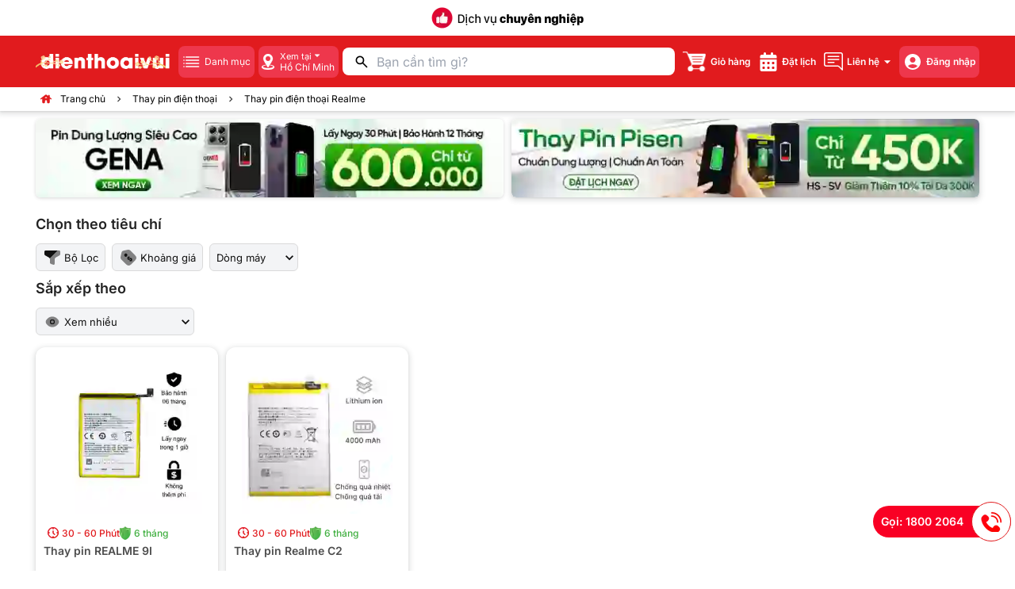

--- FILE ---
content_type: text/html;charset=utf-8
request_url: https://dienthoaivui.com.vn/thay-pin/thay-pin-dien-thoai-realme
body_size: 132991
content:
<!DOCTYPE html><html  lang="vi" data-capo=""><head><meta charset="utf-8">
<meta name="viewport" content="width=device-width, initial-scale=1">
<title>Thay pin Realme chính hãng tại TPHCM, Hà Nội T1&#x2F;2026</title>
<style>@import url("https://use.fontawesome.com/releases/v5.15.4/css/all.css");.Vue-Toastification__container{box-sizing:border-box;color:#fff;display:flex;flex-direction:column;min-height:100%;padding:4px;pointer-events:none;position:fixed;width:600px;z-index:9999}@media only screen and (min-width:600px){.Vue-Toastification__container.top-center,.Vue-Toastification__container.top-left,.Vue-Toastification__container.top-right{top:1em}.Vue-Toastification__container.bottom-center,.Vue-Toastification__container.bottom-left,.Vue-Toastification__container.bottom-right{bottom:1em;flex-direction:column-reverse}.Vue-Toastification__container.bottom-left,.Vue-Toastification__container.top-left{left:1em}.Vue-Toastification__container.bottom-left .Vue-Toastification__toast,.Vue-Toastification__container.top-left .Vue-Toastification__toast{margin-right:auto}@supports not (-moz-appearance:none){.Vue-Toastification__container.bottom-left .Vue-Toastification__toast--rtl,.Vue-Toastification__container.top-left .Vue-Toastification__toast--rtl{margin-left:auto;margin-right:unset}}.Vue-Toastification__container.bottom-right,.Vue-Toastification__container.top-right{right:1em}.Vue-Toastification__container.bottom-right .Vue-Toastification__toast,.Vue-Toastification__container.top-right .Vue-Toastification__toast{margin-left:auto}@supports not (-moz-appearance:none){.Vue-Toastification__container.bottom-right .Vue-Toastification__toast--rtl,.Vue-Toastification__container.top-right .Vue-Toastification__toast--rtl{margin-left:unset;margin-right:auto}}.Vue-Toastification__container.bottom-center,.Vue-Toastification__container.top-center{left:50%;margin-left:-300px}.Vue-Toastification__container.bottom-center .Vue-Toastification__toast,.Vue-Toastification__container.top-center .Vue-Toastification__toast{margin-left:auto;margin-right:auto}}@media only screen and (max-width:600px){.Vue-Toastification__container{left:0;margin:0;padding:0;width:100vw}.Vue-Toastification__container .Vue-Toastification__toast{width:100%}.Vue-Toastification__container.top-center,.Vue-Toastification__container.top-left,.Vue-Toastification__container.top-right{top:0}.Vue-Toastification__container.bottom-center,.Vue-Toastification__container.bottom-left,.Vue-Toastification__container.bottom-right{bottom:0;flex-direction:column-reverse}}.Vue-Toastification__toast{border-radius:8px;box-shadow:0 1px 10px 0 rgba(0,0,0,.1),0 2px 15px 0 rgba(0,0,0,.05);box-sizing:border-box;direction:ltr;display:inline-flex;font-family:Lato,Helvetica,Roboto,Arial,sans-serif;justify-content:space-between;margin-bottom:1rem;max-height:800px;max-width:600px;min-height:64px;min-width:326px;overflow:hidden;padding:22px 24px;pointer-events:auto;position:relative;transform:translateZ(0)}.Vue-Toastification__toast--rtl{direction:rtl}.Vue-Toastification__toast--default{background-color:#1976d2;color:#fff}.Vue-Toastification__toast--info{background-color:#2196f3;color:#fff}.Vue-Toastification__toast--success{background-color:#4caf50;color:#fff}.Vue-Toastification__toast--error{background-color:#ff5252;color:#fff}.Vue-Toastification__toast--warning{background-color:#ffc107;color:#fff}@media only screen and (max-width:600px){.Vue-Toastification__toast{border-radius:0;margin-bottom:.5rem}}.Vue-Toastification__toast-body{flex:1;font-size:16px;line-height:24px;white-space:pre-wrap;word-break:break-word}.Vue-Toastification__toast-component-body{flex:1}.Vue-Toastification__toast.disable-transition{animation:none!important}.Vue-Toastification__close-button{align-items:center;background:transparent;border:none;color:#fff;cursor:pointer;font-size:24px;font-weight:700;line-height:24px;opacity:.3;outline:none;padding:0 0 0 10px;transition:.3s ease;transition:visibility 0s,opacity .2s linear}.Vue-Toastification__close-button:focus,.Vue-Toastification__close-button:hover{opacity:1}.Vue-Toastification__toast:not(:hover) .Vue-Toastification__close-button.show-on-hover{opacity:0}.Vue-Toastification__toast--rtl .Vue-Toastification__close-button{padding-left:unset;padding-right:10px}@keyframes scale-x-frames{0%{transform:scaleX(1)}to{transform:scaleX(0)}}.Vue-Toastification__progress-bar{animation:scale-x-frames linear 1 forwards;background-color:hsla(0,0%,100%,.7);bottom:0;height:5px;left:0;position:absolute;transform-origin:left;width:100%;z-index:10000}.Vue-Toastification__toast--rtl .Vue-Toastification__progress-bar{left:unset;right:0;transform-origin:right}.Vue-Toastification__icon{align-items:center;background:transparent;border:none;height:100%;margin:auto 18px auto 0;outline:none;padding:0;transition:.3s ease;width:20px}.Vue-Toastification__toast--rtl .Vue-Toastification__icon{margin:auto 0 auto 18px}@keyframes bounceInRight{0%,60%,75%,90%,to{animation-timing-function:cubic-bezier(.215,.61,.355,1)}0%{opacity:0;transform:translate3d(3000px,0,0)}60%{opacity:1;transform:translate3d(-25px,0,0)}75%{transform:translate3d(10px,0,0)}90%{transform:translate3d(-5px,0,0)}to{transform:none}}@keyframes bounceOutRight{40%{opacity:1;transform:translate3d(-20px,0,0)}to{opacity:0;transform:translate3d(1000px,0,0)}}@keyframes bounceInLeft{0%,60%,75%,90%,to{animation-timing-function:cubic-bezier(.215,.61,.355,1)}0%{opacity:0;transform:translate3d(-3000px,0,0)}60%{opacity:1;transform:translate3d(25px,0,0)}75%{transform:translate3d(-10px,0,0)}90%{transform:translate3d(5px,0,0)}to{transform:none}}@keyframes bounceOutLeft{20%{opacity:1;transform:translate3d(20px,0,0)}to{opacity:0;transform:translate3d(-2000px,0,0)}}@keyframes bounceInUp{0%,60%,75%,90%,to{animation-timing-function:cubic-bezier(.215,.61,.355,1)}0%{opacity:0;transform:translate3d(0,3000px,0)}60%{opacity:1;transform:translate3d(0,-20px,0)}75%{transform:translate3d(0,10px,0)}90%{transform:translate3d(0,-5px,0)}to{transform:translateZ(0)}}@keyframes bounceOutUp{20%{transform:translate3d(0,-10px,0)}40%,45%{opacity:1;transform:translate3d(0,20px,0)}to{opacity:0;transform:translate3d(0,-2000px,0)}}@keyframes bounceInDown{0%,60%,75%,90%,to{animation-timing-function:cubic-bezier(.215,.61,.355,1)}0%{opacity:0;transform:translate3d(0,-3000px,0)}60%{opacity:1;transform:translate3d(0,25px,0)}75%{transform:translate3d(0,-10px,0)}90%{transform:translate3d(0,5px,0)}to{transform:none}}@keyframes bounceOutDown{20%{transform:translate3d(0,10px,0)}40%,45%{opacity:1;transform:translate3d(0,-20px,0)}to{opacity:0;transform:translate3d(0,2000px,0)}}.Vue-Toastification__bounce-enter-active.bottom-left,.Vue-Toastification__bounce-enter-active.top-left{animation-name:bounceInLeft}.Vue-Toastification__bounce-enter-active.bottom-right,.Vue-Toastification__bounce-enter-active.top-right{animation-name:bounceInRight}.Vue-Toastification__bounce-enter-active.top-center{animation-name:bounceInDown}.Vue-Toastification__bounce-enter-active.bottom-center{animation-name:bounceInUp}.Vue-Toastification__bounce-leave-active:not(.disable-transition).bottom-left,.Vue-Toastification__bounce-leave-active:not(.disable-transition).top-left{animation-name:bounceOutLeft}.Vue-Toastification__bounce-leave-active:not(.disable-transition).bottom-right,.Vue-Toastification__bounce-leave-active:not(.disable-transition).top-right{animation-name:bounceOutRight}.Vue-Toastification__bounce-leave-active:not(.disable-transition).top-center{animation-name:bounceOutUp}.Vue-Toastification__bounce-leave-active:not(.disable-transition).bottom-center{animation-name:bounceOutDown}.Vue-Toastification__bounce-enter-active,.Vue-Toastification__bounce-leave-active{animation-duration:.75s;animation-fill-mode:both}.Vue-Toastification__bounce-move{transition-duration:.4s;transition-property:all;transition-timing-function:ease-in-out}@keyframes fadeOutTop{0%{opacity:1;transform:translateY(0)}to{opacity:0;transform:translateY(-50px)}}@keyframes fadeOutLeft{0%{opacity:1;transform:translateX(0)}to{opacity:0;transform:translateX(-50px)}}@keyframes fadeOutBottom{0%{opacity:1;transform:translateY(0)}to{opacity:0;transform:translateY(50px)}}@keyframes fadeOutRight{0%{opacity:1;transform:translateX(0)}to{opacity:0;transform:translateX(50px)}}@keyframes fadeInLeft{0%{opacity:0;transform:translateX(-50px)}to{opacity:1;transform:translateX(0)}}@keyframes fadeInRight{0%{opacity:0;transform:translateX(50px)}to{opacity:1;transform:translateX(0)}}@keyframes fadeInTop{0%{opacity:0;transform:translateY(-50px)}to{opacity:1;transform:translateY(0)}}@keyframes fadeInBottom{0%{opacity:0;transform:translateY(50px)}to{opacity:1;transform:translateY(0)}}.Vue-Toastification__fade-enter-active.bottom-left,.Vue-Toastification__fade-enter-active.top-left{animation-name:fadeInLeft}.Vue-Toastification__fade-enter-active.bottom-right,.Vue-Toastification__fade-enter-active.top-right{animation-name:fadeInRight}.Vue-Toastification__fade-enter-active.top-center{animation-name:fadeInTop}.Vue-Toastification__fade-enter-active.bottom-center{animation-name:fadeInBottom}.Vue-Toastification__fade-leave-active:not(.disable-transition).bottom-left,.Vue-Toastification__fade-leave-active:not(.disable-transition).top-left{animation-name:fadeOutLeft}.Vue-Toastification__fade-leave-active:not(.disable-transition).bottom-right,.Vue-Toastification__fade-leave-active:not(.disable-transition).top-right{animation-name:fadeOutRight}.Vue-Toastification__fade-leave-active:not(.disable-transition).top-center{animation-name:fadeOutTop}.Vue-Toastification__fade-leave-active:not(.disable-transition).bottom-center{animation-name:fadeOutBottom}.Vue-Toastification__fade-enter-active,.Vue-Toastification__fade-leave-active{animation-duration:.75s;animation-fill-mode:both}.Vue-Toastification__fade-move{transition-duration:.4s;transition-property:all;transition-timing-function:ease-in-out}@keyframes slideInBlurredLeft{0%{filter:blur(40px);opacity:0;transform:translateX(-1000px) scaleX(2.5) scaleY(.2);transform-origin:100% 50%}to{filter:blur(0);opacity:1;transform:translateX(0) scaleY(1) scaleX(1);transform-origin:50% 50%}}@keyframes slideInBlurredTop{0%{filter:blur(240px);opacity:0;transform:translateY(-1000px) scaleY(2.5) scaleX(.2);transform-origin:50% 0}to{filter:blur(0);opacity:1;transform:translateY(0) scaleY(1) scaleX(1);transform-origin:50% 50%}}@keyframes slideInBlurredRight{0%{filter:blur(40px);opacity:0;transform:translateX(1000px) scaleX(2.5) scaleY(.2);transform-origin:0 50%}to{filter:blur(0);opacity:1;transform:translateX(0) scaleY(1) scaleX(1);transform-origin:50% 50%}}@keyframes slideInBlurredBottom{0%{filter:blur(240px);opacity:0;transform:translateY(1000px) scaleY(2.5) scaleX(.2);transform-origin:50% 100%}to{filter:blur(0);opacity:1;transform:translateY(0) scaleY(1) scaleX(1);transform-origin:50% 50%}}@keyframes slideOutBlurredTop{0%{filter:blur(0);opacity:1;transform:translateY(0) scaleY(1) scaleX(1);transform-origin:50% 0}to{filter:blur(240px);opacity:0;transform:translateY(-1000px) scaleY(2) scaleX(.2);transform-origin:50% 0}}@keyframes slideOutBlurredBottom{0%{filter:blur(0);opacity:1;transform:translateY(0) scaleY(1) scaleX(1);transform-origin:50% 50%}to{filter:blur(240px);opacity:0;transform:translateY(1000px) scaleY(2) scaleX(.2);transform-origin:50% 100%}}@keyframes slideOutBlurredLeft{0%{filter:blur(0);opacity:1;transform:translateX(0) scaleY(1) scaleX(1);transform-origin:50% 50%}to{filter:blur(40px);opacity:0;transform:translateX(-1000px) scaleX(2) scaleY(.2);transform-origin:100% 50%}}@keyframes slideOutBlurredRight{0%{filter:blur(0);opacity:1;transform:translateX(0) scaleY(1) scaleX(1);transform-origin:50% 50%}to{filter:blur(40px);opacity:0;transform:translateX(1000px) scaleX(2) scaleY(.2);transform-origin:0 50%}}.Vue-Toastification__slideBlurred-enter-active.bottom-left,.Vue-Toastification__slideBlurred-enter-active.top-left{animation-name:slideInBlurredLeft}.Vue-Toastification__slideBlurred-enter-active.bottom-right,.Vue-Toastification__slideBlurred-enter-active.top-right{animation-name:slideInBlurredRight}.Vue-Toastification__slideBlurred-enter-active.top-center{animation-name:slideInBlurredTop}.Vue-Toastification__slideBlurred-enter-active.bottom-center{animation-name:slideInBlurredBottom}.Vue-Toastification__slideBlurred-leave-active:not(.disable-transition).bottom-left,.Vue-Toastification__slideBlurred-leave-active:not(.disable-transition).top-left{animation-name:slideOutBlurredLeft}.Vue-Toastification__slideBlurred-leave-active:not(.disable-transition).bottom-right,.Vue-Toastification__slideBlurred-leave-active:not(.disable-transition).top-right{animation-name:slideOutBlurredRight}.Vue-Toastification__slideBlurred-leave-active:not(.disable-transition).top-center{animation-name:slideOutBlurredTop}.Vue-Toastification__slideBlurred-leave-active:not(.disable-transition).bottom-center{animation-name:slideOutBlurredBottom}.Vue-Toastification__slideBlurred-enter-active,.Vue-Toastification__slideBlurred-leave-active{animation-duration:.75s;animation-fill-mode:both}.Vue-Toastification__slideBlurred-move{transition-duration:.4s;transition-property:all;transition-timing-function:ease-in-out}.dp__input_wrap{box-sizing:unset;position:relative;width:100%}.dp__input_wrap:focus{border-color:var(--dp-border-color-hover);outline:none}.dp__input{background-color:var(--dp-background-color);border:1px solid var(--dp-border-color);border-radius:var(--dp-border-radius);box-sizing:border-box;color:var(--dp-text-color);font-family:var(--dp-font-family);font-size:var(--dp-font-size);line-height:calc(var(--dp-font-size)*1.5);outline:none;padding:var(--dp-input-padding);transition:border-color .2s cubic-bezier(.645,.045,.355,1);width:100%}.dp__input::-moz-placeholder{opacity:.7}.dp__input::placeholder{opacity:.7}.dp__input:hover{border-color:var(--dp-border-color-hover)}.dp__input_reg{caret-color:transparent}.dp__input_focus{border-color:var(--dp-border-color-hover)}.dp__disabled{background:var(--dp-disabled-color)}.dp__disabled::-moz-placeholder{color:var(--dp-disabled-color-text)}.dp__disabled::placeholder{color:var(--dp-disabled-color-text)}.dp__input_icons{display:inline-block;height:var(--dp-font-size);width:var(--dp-font-size);stroke-width:0;box-sizing:content-box;color:var(--dp-icon-color);font-size:var(--dp-font-size);line-height:calc(var(--dp-font-size)*1.5);padding:6px 12px}.dp__input_icon{left:0}.dp__clear_icon,.dp__input_icon{color:var(--dp-icon-color);cursor:pointer;position:absolute;top:50%;transform:translateY(-50%)}.dp__clear_icon{right:0}.dp__input_icon_pad{padding-left:var(--dp-input-icon-padding)}.dp__input_valid{box-shadow:0 0 var(--dp-border-radius) var(--dp-success-color)}.dp__input_valid,.dp__input_valid:hover{border-color:var(--dp-success-color)}.dp__input_invalid{box-shadow:0 0 var(--dp-border-radius) var(--dp-danger-color)}.dp__input_invalid,.dp__input_invalid:hover{border-color:var(--dp-danger-color)}.dp__menu{background:var(--dp-background-color);border:1px solid var(--dp-menu-border-color);border-radius:var(--dp-border-radius);font-family:var(--dp-font-family);font-size:var(--dp-font-size);min-width:var(--dp-menu-min-width);position:absolute;-webkit-user-select:none;-moz-user-select:none;user-select:none}.dp__menu,.dp__menu:after,.dp__menu:before{box-sizing:border-box}.dp__menu:focus{border:1px solid var(--dp-menu-border-color);outline:none}.dp__menu_inner{padding:var(--dp-menu-padding)}.dp__menu_index{z-index:99999}.dp__menu_disabled,.dp__menu_readonly{inset:0;position:absolute;z-index:1}.dp__menu_disabled{background:hsla(0,0%,100%,.5);cursor:not-allowed}.dp__menu_readonly{background:transparent;cursor:default}.dp__arrow_top{border-left:1px solid var(--dp-menu-border-color);border-top:1px solid var(--dp-menu-border-color);top:-1px;transform:translate(-50%,-50%) rotate(45deg)}.dp__arrow_bottom,.dp__arrow_top{background-color:var(--dp-background-color);height:12px;left:50%;position:absolute;width:12px}.dp__arrow_bottom{border-bottom:1px solid var(--dp-menu-border-color);border-right:1px solid var(--dp-menu-border-color);bottom:-1px;transform:translate(-50%,50%) rotate(45deg)}.dp__action_extra{padding:2px 0;text-align:center}.dp__preset_ranges,.dp__sidebar_left{border-right:1px solid var(--dp-border-color);padding:5px}.dp__sidebar_right{border-left:1px solid var(--dp-border-color);padding:5px}.dp__preset_range{border-radius:var(--dp-border-radius);color:var(--dp-text-color);display:block;padding:5px;transition:var(--dp-common-transition);white-space:nowrap}.dp__preset_range:hover{background-color:var(--dp-hover-color);cursor:pointer}.dp__menu_content_wrapper{display:flex}.dp__calendar_header{align-items:center;color:var(--dp-text-color);display:flex;font-weight:700;justify-content:center;position:relative;white-space:nowrap}.dp__calendar_header_item{box-sizing:border-box;flex-grow:1;height:var(--dp-cell-size);padding:var(--dp-cell-padding);text-align:center;width:var(--dp-cell-size)}.dp__calendar_row{align-items:center;display:flex;justify-content:center;margin:var(--dp-row-maring)}.dp__calendar_item{box-sizing:border-box;color:var(--dp-text-color);flex-grow:1;text-align:center}.dp__calendar{position:relative}.dp__calendar_header_cell{border-bottom:thin solid var(--dp-border-color);padding:var(--dp-calendar-header-cell-padding)}.dp__cell_inner{align-items:center;border:1px solid transparent;border-radius:var(--dp-cell-border-radius);box-sizing:border-box;display:flex;height:var(--dp-cell-size);justify-content:center;padding:var(--dp-cell-padding);position:relative;text-align:center;width:var(--dp-cell-size)}.dp__cell_inner:hover{transition:all .2s}.dp__cell_auto_range_start,.dp__date_hover_start:hover,.dp__range_start{border-bottom-right-radius:0;border-top-right-radius:0}.dp__cell_auto_range_end,.dp__date_hover_end:hover,.dp__range_end{border-bottom-left-radius:0;border-top-left-radius:0}.dp__active_date,.dp__range_end,.dp__range_start{background:var(--dp-primary-color);color:var(--dp-primary-text-color)}.dp__cell_auto_range_end,.dp__cell_auto_range_start{border-bottom:1px dashed var(--dp-primary-color);border-top:1px dashed var(--dp-primary-color)}.dp__date_hover:hover,.dp__date_hover_end:hover,.dp__date_hover_start:hover{background:var(--dp-hover-color);color:var(--dp-hover-text-color)}.dp__cell_disabled,.dp__cell_offset{color:var(--dp-secondary-color)}.dp__cell_disabled{cursor:not-allowed}.dp__range_between{background:var(--dp-hover-color);border:1px solid var(--dp-hover-color);border-radius:0}.dp__range_between_week{background:var(--dp-primary-color);border-bottom:1px solid var(--dp-primary-color);border-radius:0;border-top:1px solid var(--dp-primary-color);color:var(--dp-primary-text-color)}.dp__today{border:1px solid var(--dp-primary-color)}.dp__week_num{color:var(--dp-secondary-color);text-align:center}.dp__cell_auto_range{border-bottom:1px dashed var(--dp-primary-color);border-radius:0;border-top:1px dashed var(--dp-primary-color)}.dp__cell_auto_range_start{border-left:1px dashed var(--dp-primary-color)}.dp__cell_auto_range_end{border-right:1px dashed var(--dp-primary-color)}.dp__calendar_header_separator{background:var(--dp-border-color);height:1px;width:100%}.dp__calendar_next{margin-left:var(--dp-multi-calendars-spacing)}.dp__marker_dot,.dp__marker_line{background-color:var(--dp-marker-color);bottom:0;height:5px;position:absolute}.dp__marker_dot{border-radius:50%;left:50%;transform:translateX(-50%);width:5px}.dp__marker_line{left:0;width:100%}.dp__marker_tooltip{background-color:var(--dp-tooltip-color);border:1px solid var(--dp-border-color);border-radius:var(--dp-border-radius);box-sizing:border-box;cursor:default;padding:5px;position:absolute;z-index:99999}.dp__tooltip_content{white-space:nowrap}.dp__tooltip_text{align-items:center;color:var(--dp-text-color);display:flex;flex-flow:row nowrap}.dp__tooltip_mark{background-color:var(--dp-text-color);border-radius:50%;color:var(--dp-text-color);height:5px;margin-right:5px;width:5px}.dp__arrow_bottom_tp{background-color:var(--dp-tooltip-color);border-bottom:1px solid var(--dp-border-color);border-right:1px solid var(--dp-border-color);bottom:0;height:8px;position:absolute;transform:translate(-50%,50%) rotate(45deg);width:8px}.dp__instance_calendar{position:relative;width:100%}@media only screen and (width <= 600px){.dp__flex_display{flex-direction:column}}.dp__cell_highlight{background-color:var(--dp-highlight-color)}.dp__month_year_row{align-items:center;box-sizing:border-box;color:var(--dp-text-color);display:flex;height:var(--dp-month-year-row-height)}.dp__inner_nav{align-items:center;border-radius:50%;color:var(--dp-icon-color);cursor:pointer;display:flex;height:var(--dp-month-year-row-button-size);justify-content:center;text-align:center;width:var(--dp-month-year-row-button-size)}.dp__inner_nav svg{height:var(--dp-button-icon-height);width:var(--dp-button-icon-height)}.dp__inner_nav:hover{background:var(--dp-hover-color);color:var(--dp-hover-icon-color)}.dp__inner_nav_disabled,.dp__inner_nav_disabled:hover{background:var(--dp-disabled-color);color:var(--dp-disabled-color-text);cursor:not-allowed}.dp__month_year_select{align-items:center;border-radius:var(--dp-border-radius);box-sizing:border-box;color:var(--dp-text-color);cursor:pointer;display:flex;height:var(--dp-month-year-row-height);justify-content:center;text-align:center;width:50%}.dp__month_year_select:hover{background:var(--dp-hover-color);color:var(--dp-hover-text-color)}.dp__month_year_wrap{display:flex;width:100%}.dp__year_disable_select{justify-content:space-around}.dp__overlay{background:var(--dp-background-color);box-sizing:border-box;color:var(--dp-text-color);font-family:var(--dp-font-family);height:100%;left:0;position:absolute;top:0;transition:opacity 1s ease-out;width:100%;z-index:99999}.dp__overlay_container::-webkit-scrollbar-track{background-color:var(--dp-scroll-bar-background);box-shadow:var(--dp-scroll-bar-background)}.dp__overlay_container::-webkit-scrollbar{background-color:var(--dp-scroll-bar-background);width:5px}.dp__overlay_container::-webkit-scrollbar-thumb{background-color:var(--dp-scroll-bar-color);border-radius:10px}.dp__overlay:focus{border:none;outline:none}.dp__container_flex{display:flex}.dp__container_block{display:block}.dp__overlay_container{flex-direction:column;overflow-y:auto}.dp__time_picker_overlay_container{height:100%}.dp__overlay_row{align-items:center;box-sizing:border-box;display:flex;flex-wrap:wrap;margin-left:auto;margin-right:auto;max-width:100%;padding:0;width:100%}.dp__flex_row{flex:1}.dp__overlay_col{box-sizing:border-box;padding:var(--dp-overlay-col-padding);white-space:nowrap;width:33%}.dp__overlay_cell_pad{padding:var(--dp-common-padding) 0}.dp__overlay_cell_active{background:var(--dp-primary-color);color:var(--dp-primary-text-color)}.dp__overlay_cell,.dp__overlay_cell_active{border-radius:var(--dp-border-radius);cursor:pointer;text-align:center}.dp__cell_in_between,.dp__overlay_cell:hover{background:var(--dp-hover-color);color:var(--dp-hover-text-color)}.dp__over_action_scroll{box-sizing:border-box;right:5px}.dp__overlay_cell_disabled{cursor:not-allowed}.dp__overlay_cell_disabled,.dp__overlay_cell_disabled:hover{background:var(--dp-disabled-color)}.dp__overlay_cell_active_disabled{cursor:not-allowed}.dp__overlay_cell_active_disabled,.dp__overlay_cell_active_disabled:hover{background:var(--dp-primary-disabled-color)}.dp__month_picker_header{height:var(--dp-cell-size);justify-content:space-between}.dp__month_picker_header,.dp__time_input{align-items:center;display:flex;width:100%}.dp__time_input{color:var(--dp-text-color);font-family:var(--dp-font-family);justify-content:center;-webkit-user-select:none;-moz-user-select:none;user-select:none}.dp__time_col_reg_block{padding:0 20px}.dp__time_col_reg_inline{padding:0 10px}.dp__time_col_reg_with_button{padding:0 15px}.dp__time_col_sec{padding:0 10px}.dp__time_col_sec_with_button{padding:0 5px}.dp__time_col{align-items:center;display:flex;flex-direction:column;justify-content:center;text-align:center}.dp__time_col_block{font-size:var(--dp-time-font-size)}.dp__time_display{align-items:center;border-radius:var(--dp-border-radius);color:var(--dp-text-color);cursor:pointer;display:flex;justify-content:center}.dp__time_display:hover{background:var(--dp-hover-color);color:var(--dp-hover-text-color)}.dp__time_display_block{padding:0 3px}.dp__time_display_inline{padding:5px}.dp__time_picker_inline_container{display:flex;justify-content:center;width:100%}.dp__inc_dec_button{align-items:center;border-radius:50%;box-sizing:border-box;color:var(--dp-icon-color);cursor:pointer;display:flex;justify-content:center;margin:0;padding:5px}.dp__inc_dec_button,.dp__inc_dec_button svg{height:var(--dp-time-inc-dec-button-size);width:var(--dp-time-inc-dec-button-size)}.dp__inc_dec_button:hover{background:var(--dp-hover-color);color:var(--dp-primary-color)}.dp__inc_dec_button_inline{align-items:center;cursor:pointer;display:flex;height:8px;padding:0;width:100%}.dp__inc_dec_button_disabled,.dp__inc_dec_button_disabled:hover{background:var(--dp-disabled-color);color:var(--dp-disabled-color-text);cursor:not-allowed}.dp__pm_am_button{background:var(--dp-primary-color);border:none;border-radius:var(--dp-border-radius);color:var(--dp-primary-text-color);cursor:pointer;padding:var(--dp-common-padding)}.dp__tp_inline_btn_bar{background-color:var(--dp-secondary-color);border-collapse:collapse;height:4px;transition:var(--dp-common-transition);width:100%}.dp__tp_inline_btn_top:hover .dp__tp_btn_in_r{background-color:var(--dp-primary-color);transform:rotate(12deg) scale(1.15) translateY(-2px)}.dp__tp_inline_btn_bottom:hover .dp__tp_btn_in_r,.dp__tp_inline_btn_top:hover .dp__tp_btn_in_l{background-color:var(--dp-primary-color);transform:rotate(-12deg) scale(1.15) translateY(-2px)}.dp__tp_inline_btn_bottom:hover .dp__tp_btn_in_l{background-color:var(--dp-primary-color);transform:rotate(12deg) scale(1.15) translateY(-2px)}.dp__action_row{align-items:center;box-sizing:border-box;color:var(--dp-text-color);display:flex;flex-flow:row nowrap;padding:var(--dp-common-padding);width:100%}.dp__action_row svg{height:var(--dp-button-icon-height);width:auto}.dp__selection_preview{color:var(--dp-text-color);display:block;font-size:var(--dp-preview-font-size);overflow:hidden;text-overflow:ellipsis;white-space:nowrap}.dp__action_buttons{align-items:center;display:flex;flex:0;justify-content:flex-end;margin-left:auto}.dp__action_button{background:transparent;border:1px solid transparent;border-radius:var(--dp-border-radius);cursor:pointer;height:var(--dp-action-button-height);line-height:normal;margin-left:3px;padding:var(--dp-action-buttons-padding)}.dp__action_select{background:var(--dp-primary-color);color:var(--dp-primary-text-color)}.dp__action_select:hover{background:var(--dp-primary-color);transition:var(--dp-action-row-transtion)}.dp__action_select:disabled{background:var(--dp-primary-disabled-color);cursor:not-allowed}.dp__action_cancel{border:1px solid var(--dp-border-color);color:var(--dp-text-color)}.dp__action_cancel:hover{border-color:var(--dp-primary-color);transition:var(--dp-action-row-transtion)}:root{--dp-common-transition:all 0.1s ease-in;--dp-menu-padding:6px 8px;--dp-animation-duration:0.1s;--dp-menu-appear-transition-timing:cubic-bezier(.4,0,1,1);--dp-transition-timing:ease-out;--dp-action-row-transtion:all 0.2s ease-in;--dp-font-family:-apple-system,blinkmacsystemfont,"Segoe UI",roboto,oxygen,ubuntu,cantarell,"Open Sans","Helvetica Neue",sans-serif;--dp-border-radius:4px;--dp-cell-border-radius:4px;--dp-transition-length:22px;--dp-transition-timing-general:0.1s;--dp-button-height:35px;--dp-month-year-row-height:35px;--dp-month-year-row-button-size:25px;--dp-button-icon-height:20px;--dp-calendar-wrap-padding:0 5px;--dp-cell-size:35px;--dp-cell-padding:5px;--dp-common-padding:10px;--dp-input-icon-padding:35px;--dp-input-padding:6px 30px 6px 12px;--dp-menu-min-width:260px;--dp-action-buttons-padding:1px 6px;--dp-row-maring:5px 0;--dp-calendar-header-cell-padding:0.5rem;--dp-multi-calendars-spacing:10px;--dp-overlay-col-padding:3px;--dp-time-inc-dec-button-size:32px;--dp-font-size:1rem;--dp-preview-font-size:0.8rem;--dp-time-font-size:2rem;--dp-action-button-height:22px}.dp__theme_dark{--dp-background-color:#212121;--dp-text-color:#fff;--dp-hover-color:#484848;--dp-hover-text-color:#fff;--dp-hover-icon-color:#959595;--dp-primary-color:#005cb2;--dp-primary-disabled-color:#61a8ea;--dp-primary-text-color:#fff;--dp-secondary-color:#a9a9a9;--dp-border-color:#2d2d2d;--dp-menu-border-color:#2d2d2d;--dp-border-color-hover:#aaaeb7;--dp-disabled-color:#737373;--dp-disabled-color-text:#d0d0d0;--dp-scroll-bar-background:#212121;--dp-scroll-bar-color:#484848;--dp-success-color:#00701a;--dp-success-color-disabled:#428f59;--dp-icon-color:#959595;--dp-danger-color:#e53935;--dp-marker-color:#e53935;--dp-tooltip-color:#3e3e3e;--dp-highlight-color:rgba(0,92,178,.2)}.dp__theme_light{--dp-background-color:#fff;--dp-text-color:#212121;--dp-hover-color:#f3f3f3;--dp-hover-text-color:#212121;--dp-hover-icon-color:#959595;--dp-primary-color:#1976d2;--dp-primary-disabled-color:#6bacea;--dp-primary-text-color:#f8f5f5;--dp-secondary-color:#c0c4cc;--dp-border-color:#ddd;--dp-menu-border-color:#ddd;--dp-border-color-hover:#aaaeb7;--dp-disabled-color:#f6f6f6;--dp-scroll-bar-background:#f3f3f3;--dp-scroll-bar-color:#959595;--dp-success-color:#76d275;--dp-success-color-disabled:#a3d9b1;--dp-icon-color:#959595;--dp-danger-color:#ff6f60;--dp-marker-color:#ff6f60;--dp-tooltip-color:#fafafa;--dp-disabled-color-text:#8e8e8e;--dp-highlight-color:rgba(25,118,210,.1)}.dp__flex{align-items:center;display:flex}.dp__btn{background:none;border:none;cursor:pointer;font:inherit;line-height:normal;transition:var(--dp-common-transition)}.dp__main{box-sizing:border-box;font-family:var(--dp-font-family);position:relative;-webkit-user-select:none;-moz-user-select:none;user-select:none;width:100%}.dp__pointer{cursor:pointer}.dp__icon{stroke:currentcolor;fill:currentcolor}.dp__button{align-content:center;align-items:center;box-sizing:border-box;color:var(--dp-icon-color);cursor:pointer;display:flex;height:var(--dp-button-height);justify-content:center;padding:var(--dp-common-padding);text-align:center;width:100%}.dp__button.dp__overlay_action{bottom:0;position:absolute}.dp__button:hover{background:var(--dp-hover-color);color:var(--dp-hover-icon-color)}.dp__button svg{height:var(--dp-button-icon-height);width:auto}.dp__button_bottom{border-bottom-left-radius:var(--dp-border-radius);border-bottom-right-radius:var(--dp-border-radius)}.dp__flex_display{display:flex}.dp__flex_display_with_input{align-items:flex-start;flex-direction:column}.dp__relative{position:relative}.calendar-next-enter-active,.calendar-next-leave-active,.calendar-prev-enter-active,.calendar-prev-leave-active{transition:all var(--dp-transition-timing-general) ease-out}.calendar-next-enter-from{opacity:0;transform:translateX(var(--dp-transition-length))}.calendar-next-leave-to,.calendar-prev-enter-from{opacity:0;transform:translateX(calc(var(--dp-transition-length)*-1))}.calendar-prev-leave-to{opacity:0;transform:translateX(var(--dp-transition-length))}.dp-slide-down-enter-active,.dp-slide-down-leave-active,.dp-slide-up-enter-active,.dp-slide-up-leave-active{transition:all var(--dp-animation-duration) var(--dp-transition-timing)}.dp-slide-down-leave-to,.dp-slide-up-enter-from{opacity:0;transform:translateY(var(--dp-transition-length))}.dp-slide-down-enter-from,.dp-slide-up-leave-to{opacity:0;transform:translateY(calc(var(--dp-transition-length)*-1))}.dp__menu_transitioned{transition:all var(--dp-animation-duration) var(--dp-menu-appear-transition-timing)}:root{--dp-border-radius:10px;--dp-font-size:0.875rem;--dp-border-color:#aaaeb7}html{font-family:Inter,Arial,sans-serif!important;font-size:16px;scroll-behavior:smooth!important}body{background-color:#fff}.dtv-container{max-width:1920px}input::-moz-placeholder{color:#777;opacity:1}input::placeholder{color:#777;opacity:1}input:disabled{background:#f1f1f1}@media (min-width:800px){::-webkit-scrollbar-track{background-color:#fff;border-radius:10px;-webkit-box-shadow:inset 0 0 6px rgba(0,0,0,.3)}::-webkit-scrollbar{background-color:#f5f5f5;height:10px;width:10px}::-webkit-scrollbar-thumb{background-color:#dbdbdb;border-radius:10px;-webkit-box-shadow:inset 0 0 6px rgba(0,0,0,.3)}}#cs-live-chat{display:none}.zalo-chat-widget{bottom:52px!important;display:none;left:52px!important;position:fixed}#btn-share-fb{color:blue;cursor:pointer;padding-left:22px;position:relative;text-decoration:underline}#btn-share-fb:after{content:"\f09a";font-family:Font Awesome\ 5 Brands;font-size:18px;left:0;position:absolute;top:-4px}.dp__input{height:40px}.dp__active_date{background:#e11b1e!important;border-color:#e11b1e!important}.dp__action_button{align-items:center;display:flex;font-weight:600;height:30px!important;justify-content:center}.dp__action_select{background:#e11b1e!important}@media (max-width:800px){#cs_chat_iframe{display:none!important}#cs_chat_iframe[style*="height: 100%"]{display:block!important}}.swiper-button-next svg,.swiper-button-prev svg{height:unset!important;-o-object-fit:unset!important;object-fit:unset!important;width:unset!important}.swiper-button-disabled{display:none!important}.alternative_name a:hover{color:#c9191c}.content-detail{color:#494949}.content-detail a{color:#e11b1e!important}.content-detail a:hover{color:#363636!important;text-decoration-line:underline}.content-detail a>strong{color:#e11b1e!important}.content-detail a>strong:hover{color:#363636!important;text-decoration-line:underline}.content-detail img{display:block;margin-left:auto;margin-right:auto;padding:10px 0}.content-detail h1,h2,h3,h4{margin-top:15px}.content-detail p{line-height:1.5rem;padding-bottom:6px}.content-detail .text-copyable{background:hsla(0,0%,94%,.58);border-radius:8px;cursor:pointer;padding:6px 10px;position:relative}.content-detail .text-copyable:after{color:#d2d2d2;content:"\f24d";display:block;font-family:Font Awesome\ 5 Free;font-weight:900;max-height:30px;max-width:30px;position:absolute;right:8px;top:50%;transform:translateY(-50%)}.content-detail .text-copyable.copied:after{color:#02a900;content:"\f00c"}.content-detail .text-coutdown_calendar p{padding-bottom:0}.content-detail ol{list-style-type:decimal}.content-detail ol,.content-detail ul{list-style-position:outside;margin:5px 0;padding-left:20px}.content-detail ul{list-style-type:disc}.content-detail li{margin:5px 0}.content-detail table{border:1px solid #bdbdbd;border-collapse:unset!important;box-shadow:none;max-width:100%;padding:0}.content-detail table thead td,.content-detail table thead th{border-right:1px solid #bdbdbd}.content-detail table thead th:last-child{border-right:none}.content-detail table tbody tr{background:#fff}.content-detail table tbody tr td{border-bottom:1px solid #bdbdbd;border-right:1px solid #bdbdbd}.content-detail table tbody tr td:last-child{border-right:none}.content-detail table tbody tr:last-child td{border-bottom:none}.content-detail blockquote{background-color:rgba(0,0,0,.05);border-radius:5px;font-style:italic;font-weight:600;margin:10px 0;overflow:auto;padding:10px}.content-detail figcaption{color:#999;font-size:12px;font-style:italic;margin-bottom:10px;text-align:center}.content-detail iframe{max-width:100%}@media (max-width:600px){.content-detail h1,h2,h3,h4{margin-top:10px}.content-detail p{line-height:1.25rem}.content-detail figcaption{font-size:11px}}.toc-wrapper a{color:#525252!important}.swiper-pagination-bullet{background-color:#717171a3!important;height:8px!important;margin:0 4px!important;opacity:1!important;transition:.3s!important;width:8px!important}.swiper-pagination-bullet-active{background:#d00!important;border-radius:50px!important;height:8px!important;width:22px!important}.Vue-Toastification__container{padding:5px}.Vue-Toastification__toast{border-radius:15px;font-weight:500;margin-top:10px;padding:5px}.Vue-Toastification__toast-body{align-items:center;display:flex;font-size:14px!important;line-height:18px!important}@media (min-width:700px){.Vue-Toastification__toast-body{font-size:17px!important;line-height:20px!important}}.global-font-gmv-din{font-family:GMV_Din_Pro_Cond_Bold,sans-serif}.global-font-din-bold{font-family:Din-Bold,serif}.global-font-gotham-bold{font-family:Gotham-Bold,serif}.global-font-inter{font-family:Inter,serif}.global-font-roboto{font-family:Roboto,sans-serif}.global-font-montserrat{font-family:Montserrat,serif}#btn-close-modal{-webkit-touch-callout:none;-moz-appearance:none;-webkit-appearance:none;background-color:hsla(0,0%,4%,.2);border:none;border-radius:9999px;cursor:pointer;display:inline-block;flex-grow:0;flex-shrink:0;font-size:0;height:24px;max-height:24px;max-width:24px;min-height:24px;min-width:24px;outline:none;pointer-events:auto;position:relative;-webkit-user-select:none;-moz-user-select:none;user-select:none;vertical-align:top;width:24px;z-index:99}#btn-close-modal:after,#btn-close-modal:before{background-color:#fff;content:"";display:block;left:50%;position:absolute;top:50%;transform-origin:center center}#btn-close-modal:before{height:2px;transform:translateX(-50%) translateY(-50%) rotate(45deg);width:50%}#btn-close-modal:after{height:2px;transform:translateX(-50%) translateY(-50%) rotate(135deg);width:50%}#spotlight .spl-footer{display:none}</style>
<style>*,:after,:before{--tw-border-spacing-x:0;--tw-border-spacing-y:0;--tw-translate-x:0;--tw-translate-y:0;--tw-rotate:0;--tw-skew-x:0;--tw-skew-y:0;--tw-scale-x:1;--tw-scale-y:1;--tw-pan-x: ;--tw-pan-y: ;--tw-pinch-zoom: ;--tw-scroll-snap-strictness:proximity;--tw-gradient-from-position: ;--tw-gradient-via-position: ;--tw-gradient-to-position: ;--tw-ordinal: ;--tw-slashed-zero: ;--tw-numeric-figure: ;--tw-numeric-spacing: ;--tw-numeric-fraction: ;--tw-ring-inset: ;--tw-ring-offset-width:0px;--tw-ring-offset-color:#fff;--tw-ring-color:rgba(59,130,246,.5);--tw-ring-offset-shadow:0 0 #0000;--tw-ring-shadow:0 0 #0000;--tw-shadow:0 0 #0000;--tw-shadow-colored:0 0 #0000;--tw-blur: ;--tw-brightness: ;--tw-contrast: ;--tw-grayscale: ;--tw-hue-rotate: ;--tw-invert: ;--tw-saturate: ;--tw-sepia: ;--tw-drop-shadow: ;--tw-backdrop-blur: ;--tw-backdrop-brightness: ;--tw-backdrop-contrast: ;--tw-backdrop-grayscale: ;--tw-backdrop-hue-rotate: ;--tw-backdrop-invert: ;--tw-backdrop-opacity: ;--tw-backdrop-saturate: ;--tw-backdrop-sepia: ;--tw-contain-size: ;--tw-contain-layout: ;--tw-contain-paint: ;--tw-contain-style: }::backdrop{--tw-border-spacing-x:0;--tw-border-spacing-y:0;--tw-translate-x:0;--tw-translate-y:0;--tw-rotate:0;--tw-skew-x:0;--tw-skew-y:0;--tw-scale-x:1;--tw-scale-y:1;--tw-pan-x: ;--tw-pan-y: ;--tw-pinch-zoom: ;--tw-scroll-snap-strictness:proximity;--tw-gradient-from-position: ;--tw-gradient-via-position: ;--tw-gradient-to-position: ;--tw-ordinal: ;--tw-slashed-zero: ;--tw-numeric-figure: ;--tw-numeric-spacing: ;--tw-numeric-fraction: ;--tw-ring-inset: ;--tw-ring-offset-width:0px;--tw-ring-offset-color:#fff;--tw-ring-color:rgba(59,130,246,.5);--tw-ring-offset-shadow:0 0 #0000;--tw-ring-shadow:0 0 #0000;--tw-shadow:0 0 #0000;--tw-shadow-colored:0 0 #0000;--tw-blur: ;--tw-brightness: ;--tw-contrast: ;--tw-grayscale: ;--tw-hue-rotate: ;--tw-invert: ;--tw-saturate: ;--tw-sepia: ;--tw-drop-shadow: ;--tw-backdrop-blur: ;--tw-backdrop-brightness: ;--tw-backdrop-contrast: ;--tw-backdrop-grayscale: ;--tw-backdrop-hue-rotate: ;--tw-backdrop-invert: ;--tw-backdrop-opacity: ;--tw-backdrop-saturate: ;--tw-backdrop-sepia: ;--tw-contain-size: ;--tw-contain-layout: ;--tw-contain-paint: ;--tw-contain-style: }/*! tailwindcss v3.4.16 | MIT License | https://tailwindcss.com*/*,:after,:before{border:0 solid;box-sizing:border-box}:after,:before{--tw-content:""}:host,html{line-height:1.5;-webkit-text-size-adjust:100%;font-family:ui-sans-serif,system-ui,sans-serif,Apple Color Emoji,Segoe UI Emoji,Segoe UI Symbol,Noto Color Emoji;font-feature-settings:normal;font-variation-settings:normal;-moz-tab-size:4;-o-tab-size:4;tab-size:4;-webkit-tap-highlight-color:transparent}body{line-height:inherit;margin:0}hr{border-top-width:1px;color:inherit;height:0}abbr:where([title]){-webkit-text-decoration:underline dotted;text-decoration:underline dotted}h1,h2,h3,h4,h5,h6{font-size:inherit;font-weight:inherit}a{color:inherit;text-decoration:inherit}b,strong{font-weight:bolder}code,kbd,pre,samp{font-family:ui-monospace,SFMono-Regular,Menlo,Monaco,Consolas,Liberation Mono,Courier New,monospace;font-feature-settings:normal;font-size:1em;font-variation-settings:normal}small{font-size:80%}sub,sup{font-size:75%;line-height:0;position:relative;vertical-align:baseline}sub{bottom:-.25em}sup{top:-.5em}table{border-collapse:collapse;border-color:inherit;text-indent:0}button,input,optgroup,select,textarea{color:inherit;font-family:inherit;font-feature-settings:inherit;font-size:100%;font-variation-settings:inherit;font-weight:inherit;letter-spacing:inherit;line-height:inherit;margin:0;padding:0}button,select{text-transform:none}button,input:where([type=button]),input:where([type=reset]),input:where([type=submit]){-webkit-appearance:button;background-color:transparent;background-image:none}:-moz-focusring{outline:auto}:-moz-ui-invalid{box-shadow:none}progress{vertical-align:baseline}::-webkit-inner-spin-button,::-webkit-outer-spin-button{height:auto}[type=search]{-webkit-appearance:textfield;outline-offset:-2px}::-webkit-search-decoration{-webkit-appearance:none}::-webkit-file-upload-button{-webkit-appearance:button;font:inherit}summary{display:list-item}blockquote,dd,dl,figure,h1,h2,h3,h4,h5,h6,hr,p,pre{margin:0}fieldset{margin:0}fieldset,legend{padding:0}menu,ol,ul{list-style:none;margin:0;padding:0}dialog{padding:0}textarea{resize:vertical}input::-moz-placeholder,textarea::-moz-placeholder{color:#9ca3af;opacity:1}input::placeholder,textarea::placeholder{color:#9ca3af;opacity:1}[role=button],button{cursor:pointer}:disabled{cursor:default}audio,canvas,embed,iframe,img,object,svg,video{display:block;vertical-align:middle}img,video{height:auto;max-width:100%}[hidden]:where(:not([hidden=until-found])){display:none}h1{font-size:1.25rem;line-height:1.75rem;margin-bottom:10px;margin-top:10px}@media (min-width:600px){h1{font-size:1.5rem;line-height:2rem}}h2{font-size:16px;line-height:23px;margin-bottom:8px;margin-top:8px}@media (min-width:600px){h2{font-size:21px;line-height:28px}}h3{font-size:14px;line-height:20px;margin-bottom:5px;margin-top:5px}@media (min-width:600px){h3{font-size:16px;line-height:23px}}table,td,th{box-sizing:border-box;padding:10px 5px}table{border-collapse:separate;margin-bottom:8px;margin-top:8px;--tw-border-spacing-x:0px;--tw-border-spacing-y:0px;border-radius:.75rem;border-spacing:var(--tw-border-spacing-x) var(--tw-border-spacing-y);overflow:hidden;--tw-shadow:0 1px 2px 0 rgba(0,0,0,.05);--tw-shadow-colored:0 1px 2px 0 var(--tw-shadow-color);box-shadow:var(--tw-ring-offset-shadow,0 0 #0000),var(--tw-ring-shadow,0 0 #0000),var(--tw-shadow);--tw-shadow-color:#c9c9c9;--tw-shadow:var(--tw-shadow-colored)}table tbody tr:last-child td:last-child{border-bottom-right-radius:.75rem}table tbody tr:last-child td:first-child{border-bottom-left-radius:.75rem}table>:first-child tr:first-child>:first-child{border-top-left-radius:.75rem}table>:first-child tr:first-child>:last-child{border-top-right-radius:.75rem}thead{--tw-bg-opacity:1;background-color:rgb(225 27 30/var(--tw-bg-opacity,1));--tw-text-opacity:1;color:rgb(255 255 255/var(--tw-text-opacity,1))}tbody tr:nth-child(odd){--tw-bg-opacity:1;background-color:rgb(242 242 242/var(--tw-bg-opacity,1))}.hidden-scroll::-webkit-scrollbar{display:none;height:0;width:0}.lazy-color{animation:AnimationName .8s linear infinite reverse;background:linear-gradient(135deg,rgba(211,223,232,.5) 30%,rgba(169,184,197,.5) 38%,rgba(168,182,193,.6) 41%,rgba(168,182,193,.6) 50%,rgba(168,182,193,.6) 0,rgba(169,184,197,.6) 51%,rgba(211,223,232,.6) 57%,rgba(211,223,232,.6) 80%,rgba(211,223,232,.6) 0);background-size:1200% 1200%;opacity:.5}@keyframes AnimationName{0%{background-position:0 92%}to{background-position:100% 9%}}.loading2_828{animation:loading2_828 .6s linear infinite;transform:translateX(0) translateY(0) rotate(0deg);transform-origin:center center}@keyframes loading2_828{0%{transform:translateX(0) translateY(0) rotate(0deg)}to{transform:translateX(0) translateY(0) rotate(1turn)}}.popup-loading .fade-enter-active,.popup-loading .fade-leave-active{transition:opacity .2s linear}.popup-loading .fade-enter-from,.popup-loading .fade-leave-to{opacity:0}.popup-preview .fade-enter-active,.popup-preview .fade-leave-active{transition:opacity .4s linear}.popup-preview .fade-enter-from,.popup-preview .fade-leave-to{opacity:0}.popup-preview .pop-enter-active,.popup-preview .pop-leave-active{transition:transform .4s cubic-bezier(.5,0,.5,1),opacity .4s linear}.popup-preview .pop-enter-from,.popup-preview .pop-leave-to{opacity:0;transform:scale(.3) translateY(-50%)}.popup-modal .fade-enter-active,.popup-modal .fade-leave-active{transition:opacity .4s linear}.popup-modal .fade-enter-from,.popup-modal .fade-leave-to{opacity:0}.popup-modal .pop-enter-active,.popup-modal .pop-leave-active{transition:transform .4s cubic-bezier(.5,0,.5,1),opacity .4s linear}.popup-modal .pop-enter-from,.popup-modal .pop-leave-to{opacity:0;transform:scale(.3) translateY(-50%)}.navigation-product_list_hotsale .swiper-button-nav{background-color:#ffffffe5;border-radius:50%;color:#111;font-size:1.5rem;height:60px;width:60px}.navigation-product_list_hotsale .swiper-button-nav:after{content:"";display:none!important}.navigation-product_list_hotsale .swiper-button-nav{transition:.2s linear}.navigation-product_list_hotsale .swiper-button-prev{left:0!important;transform:translateX(-100%)}.navigation-product_list_hotsale .swiper-button-prev svg{transform:translateX(50%)}.navigation-product_list_hotsale .swiper-button-next{right:0!important;transform:translateX(100%)}.navigation-product_list_hotsale .swiper-button-next svg,.navigation-product_list_hotsale:hover .swiper-button-prev{transform:translateX(-50%)}.navigation-product_list_hotsale:hover .swiper-button-next{transform:translateX(50%)}@media (max-width:800px){.navigation-product_list_hotsale .swiper-button-prev{transform:translateX(-50%)}.navigation-product_list_hotsale .swiper-button-next{transform:translateX(50%)}}.navigation-product_list .swiper-button-nav,.navigation-product_list_combo .swiper-button-nav{background-color:#ffffffe5;border-radius:50%;color:#111;font-size:1.5rem;height:60px;width:60px}.navigation-product_list .swiper-button-nav:after,.navigation-product_list_combo .swiper-button-nav:after{content:"";display:none!important}.navigation-product_list .swiper-button-nav,.navigation-product_list_combo .swiper-button-nav{transition:.2s linear}.navigation-product_list .swiper-button-prev,.navigation-product_list_combo .swiper-button-prev{left:0!important;transform:translateX(-50%)}.navigation-product_list .swiper-button-prev svg,.navigation-product_list_combo .swiper-button-prev svg{transform:translateX(50%)}.navigation-product_list .swiper-button-next,.navigation-product_list_combo .swiper-button-next{right:0!important;transform:translateX(50%)}.navigation-product_list .swiper-button-next svg,.navigation-product_list_combo .swiper-button-next svg{transform:translateX(-50%)}.header-transition .v-enter-active,.header-transition .v-leave-active{transition:opacity .2s ease}.header-transition .v-enter-from,.header-transition .v-leave-to{opacity:0}.page-error .hit-the-floor{background-color:#333333cc;color:#e0dfdc;letter-spacing:.1em;text-align:center;text-shadow:0 -1px 0 #fff,0 1px 0 #2e2e2e,0 2px 0 #2c2c2c,0 3px 0 #2a2a2a,0 4px 0 #282828,0 5px 0 #262626,0 6px 0 #242424,0 7px 0 #222,0 8px 0 #202020,0 9px 0 #1e1e1e,0 10px 0 #1c1c1c,0 11px 0 #1a1a1a,0 12px 0 #181818,0 13px 0 #161616,0 14px 0 #141414,0 15px 0 #121212,0 22px 30px rgba(0,0,0,.9)}.top-banner-swiper-pagination{align-items:center;bottom:0!important;display:flex;height:20px;justify-content:center;left:50%!important;position:absolute;transform:translateX(-50%)!important;z-index:10}.top-banner-swiper-navigation{position:relative}.top-banner-swiper-navigation .swiper-button-nav{background-color:#ffffffe8;border-radius:50%;color:#111;font-size:1.5rem;height:45px;width:45px}.top-banner-swiper-navigation .swiper-button-nav:after{content:"";display:none!important}.top-banner-swiper-navigation .swiper-button-nav{transition:.2s linear}.top-banner-swiper-navigation .swiper-button-prev{left:0!important;transform:translateX(-100%)}.top-banner-swiper-navigation .swiper-button-prev svg{transform:translateX(50%)}.top-banner-swiper-navigation .swiper-button-next{right:0!important;transform:translateX(100%)}.top-banner-swiper-navigation .swiper-button-next svg,.top-banner-swiper-navigation:hover .swiper-button-prev{transform:translateX(-50%)}.top-banner-swiper-navigation:hover .swiper-button-next{transform:translateX(50%)}.pointer-events-none{pointer-events:none}.visible{visibility:visible}.invisible{visibility:hidden}.static{position:static}.fixed{position:fixed}.absolute{position:absolute}.relative{position:relative}.sticky{position:sticky}.inset-0{inset:0}.\!inset-x-4{left:1rem!important;right:1rem!important}.-bottom-\[40px\]{bottom:-40px}.-left-0\.5{left:-.125rem}.-left-1\.5{left:-.375rem}.-left-10{left:-2.5rem}.-left-\[120px\]{left:-120px}.-right-0\.5{right:-.125rem}.-right-\[160px\]{right:-160px}.-top-0{top:0}.-top-2{top:-.5rem}.-top-3{top:-.75rem}.-top-\[1px\]{top:-1px}.bottom-0{bottom:0}.bottom-1{bottom:.25rem}.bottom-\[-21px\]{bottom:-21px}.bottom-\[1\%\]{bottom:1%}.bottom-\[10px\]{bottom:10px}.bottom-\[170px\]{bottom:170px}.bottom-\[2\%\]{bottom:2%}.bottom-\[20\%\]{bottom:20%}.bottom-\[25px\]{bottom:25px}.bottom-\[30px\]{bottom:30px}.bottom-\[40px\]{bottom:40px}.bottom-\[5\%\]{bottom:5%}.bottom-\[65px\]{bottom:65px}.bottom-\[72px\]{bottom:72px}.bottom-\[8\%\]{bottom:8%}.left-0{left:0}.left-1\/2{left:50%}.left-2{left:.5rem}.left-\[-15px\]{left:-15px}.left-\[-20px\]{left:-20px}.left-\[-2px\]{left:-2px}.left-\[0px\]{left:0}.left-\[10\%\]{left:10%}.left-\[10px\]{left:10px}.left-\[15px\]{left:15px}.left-\[16px\]{left:16px}.left-\[2\%\]{left:2%}.left-\[3\%\]{left:3%}.left-\[30\%\]{left:30%}.left-\[50\%\]{left:50%}.left-\[5px\]{left:5px}.right-0{right:0}.right-1{right:.25rem}.right-1\.5{right:.375rem}.right-2{right:.5rem}.right-2\.5{right:.625rem}.right-\[-0\.5px\]{right:-.5px}.right-\[-15px\]{right:-15px}.right-\[10\%\]{right:10%}.right-\[10px\]{right:10px}.right-\[15\%\]{right:15%}.right-\[20px\]{right:20px}.right-\[3\%\]{right:3%}.right-\[30px\]{right:30px}.right-\[50\%\]{right:50%}.right-\[5px\]{right:5px}.right-\[8px\]{right:8px}.top-0{top:0}.top-1\.5{top:.375rem}.top-1\/2{top:50%}.top-2{top:.5rem}.top-\[-10px\]{top:-10px}.top-\[-15px\]{top:-15px}.top-\[-20px\]{top:-20px}.top-\[-25px\]{top:-25px}.top-\[-2px\]{top:-2px}.top-\[-40px\]{top:-40px}.top-\[-4px\]{top:-4px}.top-\[-50px\]{top:-50px}.top-\[10px\]{top:10px}.top-\[135px\]{top:135px}.top-\[145px\]{top:145px}.top-\[15\%\]{top:15%}.top-\[169px\]{top:169px}.top-\[170px\]{top:170px}.top-\[175px\]{top:175px}.top-\[2\%\]{top:2%}.top-\[25\%\]{top:25%}.top-\[25px\]{top:25px}.top-\[35px\]{top:35px}.top-\[40px\]{top:40px}.top-\[4px\]{top:4px}.top-\[50\%\]{top:50%}.top-\[55\%\]{top:55%}.top-\[55px\]{top:55px}.top-\[72\%\]{top:72%}.top-\[82\%\]{top:82%}.top-\[8px\]{top:8px}.top-\[95px\]{top:95px}.top-\[calc\(100\%\+10px\)\]{top:calc(100% + 10px)}.top-\[calc\(100\%\+8px\)\]{top:calc(100% + 8px)}.z-10{z-index:10}.z-20{z-index:20}.z-30{z-index:30}.z-\[-1\]{z-index:-1}.z-\[0\]{z-index:0}.z-\[1000\]{z-index:1000}.z-\[1001\]{z-index:1001}.z-\[1002\]{z-index:1002}.z-\[1003\]{z-index:1003}.z-\[1004\]{z-index:1004}.z-\[10\]{z-index:10}.z-\[11\]{z-index:11}.z-\[1\]{z-index:1}.z-\[2000\]{z-index:2000}.z-\[2001\]{z-index:2001}.z-\[2\]{z-index:2}.z-\[999\]{z-index:999}.z-\[99\]{z-index:99}.col-span-1{grid-column:span 1/span 1}.col-span-2{grid-column:span 2/span 2}.row-span-1{grid-row:span 1/span 1}.m-0{margin:0}.m-\[10px\]{margin:10px}.m-\[3px\]{margin:3px}.m-\[5px\]{margin:5px}.m-auto{margin:auto}.\!my-0{margin-bottom:0!important;margin-top:0!important}.mx-1{margin-left:.25rem;margin-right:.25rem}.mx-2{margin-left:.5rem;margin-right:.5rem}.mx-\[10px\]{margin-left:10px;margin-right:10px}.mx-\[2px\]{margin-left:2px;margin-right:2px}.mx-\[3px\]{margin-left:3px;margin-right:3px}.mx-\[5px\]{margin-left:5px;margin-right:5px}.mx-auto{margin-left:auto;margin-right:auto}.my-0{margin-bottom:0;margin-top:0}.my-2\.5{margin-bottom:.625rem;margin-top:.625rem}.my-\[10px\]{margin-bottom:10px;margin-top:10px}.my-\[20px\]{margin-bottom:20px;margin-top:20px}.my-\[2px\]{margin-bottom:2px;margin-top:2px}.my-\[4px\]{margin-bottom:4px;margin-top:4px}.my-\[5px\]{margin-bottom:5px;margin-top:5px}.my-\[6px\]{margin-bottom:6px;margin-top:6px}.my-\[8px\]{margin-bottom:8px;margin-top:8px}.\!mr-0{margin-right:0!important}.-ml-1{margin-left:-.25rem}.-mt-2{margin-top:-.5rem}.mb-0\.5{margin-bottom:.125rem}.mb-1{margin-bottom:.25rem}.mb-2{margin-bottom:.5rem}.mb-2\.5{margin-bottom:.625rem}.mb-4{margin-bottom:1rem}.mb-6{margin-bottom:1.5rem}.mb-\[-100px\]{margin-bottom:-100px}.mb-\[-6px\]{margin-bottom:-6px}.mb-\[10px\]{margin-bottom:10px}.mb-\[20px\]{margin-bottom:20px}.mb-\[24px\]{margin-bottom:24px}.mb-\[2px\]{margin-bottom:2px}.mb-\[3px\]{margin-bottom:3px}.mb-\[5px\]{margin-bottom:5px}.mb-\[65px\]{margin-bottom:65px}.mb-\[6px\]{margin-bottom:6px}.mb-\[75px\]{margin-bottom:75px}.mb-\[8px\]{margin-bottom:8px}.ml-0{margin-left:0}.ml-1{margin-left:.25rem}.ml-1\.5{margin-left:.375rem}.ml-2{margin-left:.5rem}.ml-\[10px\]{margin-left:10px}.ml-\[15px\]{margin-left:15px}.ml-\[1px\]{margin-left:1px}.ml-\[20px\]{margin-left:20px}.ml-\[2px\]{margin-left:2px}.ml-\[3px\]{margin-left:3px}.ml-\[4px\]{margin-left:4px}.ml-\[5px\]{margin-left:5px}.ml-\[8px\]{margin-left:8px}.mr-0{margin-right:0}.mr-1{margin-right:.25rem}.mr-1\.5{margin-right:.375rem}.mr-2{margin-right:.5rem}.mr-3{margin-right:.75rem}.mr-\[-2px\]{margin-right:-2px}.mr-\[10px\]{margin-right:10px}.mr-\[20px\]{margin-right:20px}.mr-\[2px\]{margin-right:2px}.mr-\[3px\]{margin-right:3px}.mr-\[4px\]{margin-right:4px}.mr-\[5px\]{margin-right:5px}.mr-\[6px\]{margin-right:6px}.mr-\[8px\]{margin-right:8px}.mt-0{margin-top:0}.mt-1{margin-top:.25rem}.mt-2{margin-top:.5rem}.mt-2\.5{margin-top:.625rem}.mt-3{margin-top:.75rem}.mt-4{margin-top:1rem}.mt-5{margin-top:1.25rem}.mt-6{margin-top:1.5rem}.mt-\[-10px\]{margin-top:-10px}.mt-\[-1px\]{margin-top:-1px}.mt-\[-2px\]{margin-top:-2px}.mt-\[-40px\]{margin-top:-40px}.mt-\[-4px\]{margin-top:-4px}.mt-\[10px\]{margin-top:10px}.mt-\[12px\]{margin-top:12px}.mt-\[135px\]{margin-top:135px}.mt-\[170px\]{margin-top:170px}.mt-\[1px\]{margin-top:1px}.mt-\[20px\]{margin-top:20px}.mt-\[24px\]{margin-top:24px}.mt-\[25px\]{margin-top:25px}.mt-\[2px\]{margin-top:2px}.mt-\[30px\]{margin-top:30px}.mt-\[35px\]{margin-top:35px}.mt-\[37px\]{margin-top:37px}.mt-\[3px\]{margin-top:3px}.mt-\[40px\]{margin-top:40px}.mt-\[4px\]{margin-top:4px}.mt-\[5px\]{margin-top:5px}.mt-\[60px\]{margin-top:60px}.mt-\[6px\]{margin-top:6px}.mt-\[8px\]{margin-top:8px}.mt-\[90px\]{margin-top:90px}.mt-auto{margin-top:auto}.\!line-clamp-3{display:-webkit-box!important;overflow:hidden!important;-webkit-box-orient:vertical!important;-webkit-line-clamp:3!important}.line-clamp-1{-webkit-line-clamp:1}.line-clamp-1,.line-clamp-2{display:-webkit-box;overflow:hidden;-webkit-box-orient:vertical}.line-clamp-2{-webkit-line-clamp:2}.line-clamp-3{display:-webkit-box;overflow:hidden;-webkit-box-orient:vertical;-webkit-line-clamp:3}.block{display:block}.inline-block{display:inline-block}.inline{display:inline}.\!flex{display:flex!important}.flex{display:flex}.inline-flex{display:inline-flex}.table{display:table}.grid{display:grid}.list-item{display:list-item}.hidden{display:none}.\!aspect-\[unset\]{aspect-ratio:unset!important}.aspect-23\/10{aspect-ratio:23/10}.aspect-\[16\/1\]{aspect-ratio:16/1}.aspect-\[16\/3\]{aspect-ratio:16/3}.aspect-\[23\/10\]{aspect-ratio:23/10}.aspect-\[42\/25\]{aspect-ratio:42/25}.aspect-auto{aspect-ratio:auto}.aspect-square{aspect-ratio:1/1}.aspect-video{aspect-ratio:16/9}.\!h-\[100dvh\]{height:100dvh!important}.\!h-\[34px\]{height:34px!important}.\!h-\[50px\]{height:50px!important}.\!h-auto{height:auto!important}.\!h-full{height:100%!important}.h-0{height:0}.h-1{height:.25rem}.h-1\/2{height:50%}.h-1\/4{height:25%}.h-1\/5{height:20%}.h-10{height:2.5rem}.h-11{height:2.75rem}.h-3{height:.75rem}.h-4{height:1rem}.h-5{height:1.25rem}.h-6{height:1.5rem}.h-8{height:2rem}.h-\[0\.5px\]{height:.5px}.h-\[0px\]{height:0}.h-\[100dvh\]{height:100dvh}.h-\[100px\]{height:100px}.h-\[10px\]{height:10px}.h-\[120px\]{height:120px}.h-\[12px\]{height:12px}.h-\[14px\]{height:14px}.h-\[15px\]{height:15px}.h-\[16px\]{height:16px}.h-\[18px\]{height:18px}.h-\[19px\]{height:19px}.h-\[1px\]{height:1px}.h-\[200px\]{height:200px}.h-\[20px\]{height:20px}.h-\[23px\]{height:23px}.h-\[240px\]{height:240px}.h-\[24px\]{height:24px}.h-\[25px\]{height:25px}.h-\[26px\]{height:26px}.h-\[28px\]{height:28px}.h-\[2px\]{height:2px}.h-\[300px\]{height:300px}.h-\[30px\]{height:30px}.h-\[32px\]{height:32px}.h-\[338px\]{height:338px}.h-\[33px\]{height:33px}.h-\[34px\]{height:34px}.h-\[350px\]{height:350px}.h-\[35px\]{height:35px}.h-\[368px\]{height:368px}.h-\[36px\]{height:36px}.h-\[37px\]{height:37px}.h-\[38px\]{height:38px}.h-\[400px\]{height:400px}.h-\[40px\]{height:40px}.h-\[42px\]{height:42px}.h-\[43\%\]{height:43%}.h-\[44px\]{height:44px}.h-\[45px\]{height:45px}.h-\[46px\]{height:46px}.h-\[48px\]{height:48px}.h-\[50px\]{height:50px}.h-\[54px\]{height:54px}.h-\[56px\]{height:56px}.h-\[60\%\]{height:60%}.h-\[60px\]{height:60px}.h-\[64px\]{height:64px}.h-\[65px\]{height:65px}.h-\[68px\]{height:68px}.h-\[70px\]{height:70px}.h-\[75px\]{height:75px}.h-\[80\%\]{height:80%}.h-\[80px\]{height:80px}.h-\[85\%\]{height:85%}.h-\[85px\]{height:85px}.h-\[8px\]{height:8px}.h-\[90px\]{height:90px}.h-\[98px\]{height:98px}.h-\[calc\(100\%\+6px\)\]{height:calc(100% + 6px)}.h-auto{height:auto}.h-fit{height:-moz-fit-content;height:fit-content}.h-full{height:100%}.h-max{height:-moz-max-content;height:max-content}.h-min{height:-moz-min-content;height:min-content}.h-screen{height:100vh}.\!max-h-\[35px\]{max-height:35px!important}.\!max-h-\[50vh\]{max-height:50vh!important}.max-h-0,.max-h-\[0px\]{max-height:0}.max-h-\[100px\]{max-height:100px}.max-h-\[120px\]{max-height:120px}.max-h-\[150px\]{max-height:150px}.max-h-\[190px\]{max-height:190px}.max-h-\[200px\]{max-height:200px}.max-h-\[240px\]{max-height:240px}.max-h-\[250px\]{max-height:250px}.max-h-\[26px\]{max-height:26px}.max-h-\[300px\]{max-height:300px}.max-h-\[32px\]{max-height:32px}.max-h-\[330px\]{max-height:330px}.max-h-\[350px\]{max-height:350px}.max-h-\[375px\]{max-height:375px}.max-h-\[400px\]{max-height:400px}.max-h-\[40px\]{max-height:40px}.max-h-\[420px\]{max-height:420px}.max-h-\[45px\]{max-height:45px}.max-h-\[500px\]{max-height:500px}.max-h-\[52px\]{max-height:52px}.max-h-\[550px\]{max-height:550px}.max-h-\[600px\]{max-height:600px}.max-h-\[60px\]{max-height:60px}.max-h-\[650px\]{max-height:650px}.max-h-\[700px\]{max-height:700px}.max-h-\[80px\]{max-height:80px}.max-h-\[85\%\]{max-height:85%}.max-h-\[calc\(100vh-150px\)\]{max-height:calc(100vh - 150px)}.max-h-\[calc\(100vh-250px\)\]{max-height:calc(100vh - 250px)}.max-h-full{max-height:100%}.\!min-h-fit{min-height:-moz-fit-content!important;min-height:fit-content!important}.min-h-\[100px\]{min-height:100px}.min-h-\[112px\]{min-height:112px}.min-h-\[200px\]{min-height:200px}.min-h-\[20px\]{min-height:20px}.min-h-\[220px\]{min-height:220px}.min-h-\[240px\]{min-height:240px}.min-h-\[30px\]{min-height:30px}.min-h-\[32px\]{min-height:32px}.min-h-\[330px\]{min-height:330px}.min-h-\[350px\]{min-height:350px}.min-h-\[35px\]{min-height:35px}.min-h-\[400px\]{min-height:400px}.min-h-\[40px\]{min-height:40px}.min-h-\[50vh\]{min-height:50vh}.min-h-\[600px\]{min-height:600px}.min-h-\[60px\]{min-height:60px}.min-h-\[65px\]{min-height:65px}.min-h-\[70px\]{min-height:70px}.min-h-\[80px\]{min-height:80px}.min-h-\[810px\]{min-height:810px}.min-h-\[calc\(100vh-250px\)\]{min-height:calc(100vh - 250px)}.min-h-fit{min-height:-moz-fit-content;min-height:fit-content}.min-h-full{min-height:100%}.min-h-screen{min-height:100vh}.\!w-\[100dvw\]{width:100dvw!important}.\!w-\[40px\]{width:40px!important}.\!w-\[50px\]{width:50px!important}.\!w-\[60px\]{width:60px!important}.\!w-full{width:100%!important}.w-0{width:0}.w-1{width:.25rem}.w-1\/2{width:50%}.w-1\/3{width:33.333333%}.w-1\/4{width:25%}.w-1\/5{width:20%}.w-1\/6{width:16.666667%}.w-10{width:2.5rem}.w-11{width:2.75rem}.w-2\/3{width:66.666667%}.w-2\/4{width:50%}.w-2\/5{width:40%}.w-3{width:.75rem}.w-3\/4{width:75%}.w-3\/5{width:60%}.w-4{width:1rem}.w-4\/6{width:66.666667%}.w-5{width:1.25rem}.w-6{width:1.5rem}.w-8{width:2rem}.w-\[0px\]{width:0}.w-\[100px\]{width:100px}.w-\[103px\]{width:103px}.w-\[11\.11\%\]{width:11.11%}.w-\[110\%\]{width:110%}.w-\[117px\]{width:117px}.w-\[120px\]{width:120px}.w-\[12px\]{width:12px}.w-\[140px\]{width:140px}.w-\[145px\]{width:145px}.w-\[14px\]{width:14px}.w-\[150px\]{width:150px}.w-\[15px\]{width:15px}.w-\[16px\]{width:16px}.w-\[175px\]{width:175px}.w-\[180px\]{width:180px}.w-\[19px\]{width:19px}.w-\[1px\]{width:1px}.w-\[20\%\]{width:20%}.w-\[200px\]{width:200px}.w-\[20px\]{width:20px}.w-\[24px\]{width:24px}.w-\[25\%\]{width:25%}.w-\[25px\]{width:25px}.w-\[264px\]{width:264px}.w-\[28px\]{width:28px}.w-\[30\%\]{width:30%}.w-\[300px\]{width:300px}.w-\[30px\]{width:30px}.w-\[32px\]{width:32px}.w-\[33\%\]{width:33%}.w-\[350px\]{width:350px}.w-\[357px\]{width:357px}.w-\[35px\]{width:35px}.w-\[36px\]{width:36px}.w-\[40\%\]{width:40%}.w-\[40px\]{width:40px}.w-\[42\%\]{width:42%}.w-\[42px\]{width:42px}.w-\[44px\]{width:44px}.w-\[45px\]{width:45px}.w-\[46\%\]{width:46%}.w-\[46px\]{width:46px}.w-\[50\%\]{width:50%}.w-\[50px\]{width:50px}.w-\[54\%\]{width:54%}.w-\[55px\]{width:55px}.w-\[5px\]{width:5px}.w-\[60\%\]{width:60%}.w-\[60px\]{width:60px}.w-\[68px\]{width:68px}.w-\[70\%\]{width:70%}.w-\[700px\]{width:700px}.w-\[70px\]{width:70px}.w-\[73px\]{width:73px}.w-\[75\%\]{width:75%}.w-\[79px\]{width:79px}.w-\[80px\]{width:80px}.w-\[90\%\]{width:90%}.w-\[900px\]{width:900px}.w-\[93\%\]{width:93%}.w-\[95\%\]{width:95%}.w-\[96\%\]{width:96%}.w-\[calc\(100\%-8px\)\]{width:calc(100% - 8px)}.w-auto{width:auto}.w-fit{width:-moz-fit-content;width:fit-content}.w-full{width:100%}.w-max{width:-moz-max-content;width:max-content}.w-screen{width:100vw}.min-w-0{min-width:0}.min-w-\[100px\]{min-width:100px}.min-w-\[10px\]{min-width:10px}.min-w-\[110px\]{min-width:110px}.min-w-\[120px\]{min-width:120px}.min-w-\[140px\]{min-width:140px}.min-w-\[150px\]{min-width:150px}.min-w-\[185px\]{min-width:185px}.min-w-\[200px\]{min-width:200px}.min-w-\[235px\]{min-width:235px}.min-w-\[320px\]{min-width:320px}.min-w-\[350px\]{min-width:350px}.min-w-\[50px\]{min-width:50px}.min-w-\[60px\]{min-width:60px}.min-w-\[65px\]{min-width:65px}.min-w-\[70px\]{min-width:70px}.min-w-\[80px\]{min-width:80px}.min-w-\[9px\]{min-width:9px}.min-w-fit{min-width:-moz-fit-content;min-width:fit-content}.min-w-max{min-width:-moz-max-content;min-width:max-content}.min-w-min{min-width:-moz-min-content;min-width:min-content}.\!max-w-\[50px\]{max-width:50px!important}.\!max-w-\[700px\]{max-width:700px!important}.max-w-\[100\%\]{max-width:100%}.max-w-\[100px\]{max-width:100px}.max-w-\[1200px\]{max-width:1200px}.max-w-\[120px\]{max-width:120px}.max-w-\[150px\]{max-width:150px}.max-w-\[160px\]{max-width:160px}.max-w-\[180px\]{max-width:180px}.max-w-\[190px\]{max-width:190px}.max-w-\[1920px\]{max-width:1920px}.max-w-\[200px\]{max-width:200px}.max-w-\[230px\]{max-width:230px}.max-w-\[250px\]{max-width:250px}.max-w-\[26px\]{max-width:26px}.max-w-\[300px\]{max-width:300px}.max-w-\[310px\]{max-width:310px}.max-w-\[320px\]{max-width:320px}.max-w-\[350px\]{max-width:350px}.max-w-\[375px\]{max-width:375px}.max-w-\[379px\]{max-width:379px}.max-w-\[400px\]{max-width:400px}.max-w-\[420px\]{max-width:420px}.max-w-\[430px\]{max-width:430px}.max-w-\[440px\]{max-width:440px}.max-w-\[450px\]{max-width:450px}.max-w-\[45px\]{max-width:45px}.max-w-\[475px\]{max-width:475px}.max-w-\[500px\]{max-width:500px}.max-w-\[550px\]{max-width:550px}.max-w-\[600px\]{max-width:600px}.max-w-\[60px\]{max-width:60px}.max-w-\[620px\]{max-width:620px}.max-w-\[650px\]{max-width:650px}.max-w-\[700px\]{max-width:700px}.max-w-\[80\%\]{max-width:80%}.max-w-\[800px\]{max-width:800px}.max-w-\[90\%\]{max-width:90%}.max-w-\[900px\]{max-width:900px}.max-w-\[calc\(100\%-10px\)\]{max-width:calc(100% - 10px)}.max-w-full{max-width:100%}.flex-1{flex:1 1 0%}.flex-shrink-0,.shrink-0{flex-shrink:0}.flex-grow{flex-grow:1}.-translate-x-1\/2{--tw-translate-x:-50%}.-translate-x-1\/2,.-translate-x-\[calc\(50\%\+1px\)\]{transform:translate(var(--tw-translate-x),var(--tw-translate-y)) rotate(var(--tw-rotate)) skewX(var(--tw-skew-x)) skewY(var(--tw-skew-y)) scaleX(var(--tw-scale-x)) scaleY(var(--tw-scale-y))}.-translate-x-\[calc\(50\%\+1px\)\]{--tw-translate-x:calc(-50% + -1px)}.-translate-y-1\/2{--tw-translate-y:-50%}.-translate-y-1\/2,.-translate-y-4{transform:translate(var(--tw-translate-x),var(--tw-translate-y)) rotate(var(--tw-rotate)) skewX(var(--tw-skew-x)) skewY(var(--tw-skew-y)) scaleX(var(--tw-scale-x)) scaleY(var(--tw-scale-y))}.-translate-y-4{--tw-translate-y:-1rem}.translate-x-1\/2{--tw-translate-x:50%}.translate-x-1\/2,.translate-x-\[-10\%\]{transform:translate(var(--tw-translate-x),var(--tw-translate-y)) rotate(var(--tw-rotate)) skewX(var(--tw-skew-x)) skewY(var(--tw-skew-y)) scaleX(var(--tw-scale-x)) scaleY(var(--tw-scale-y))}.translate-x-\[-10\%\]{--tw-translate-x:-10%}.translate-x-\[-20px\]{--tw-translate-x:-20px}.translate-x-\[-20px\],.translate-x-\[-50\%\]{transform:translate(var(--tw-translate-x),var(--tw-translate-y)) rotate(var(--tw-rotate)) skewX(var(--tw-skew-x)) skewY(var(--tw-skew-y)) scaleX(var(--tw-scale-x)) scaleY(var(--tw-scale-y))}.translate-x-\[-50\%\]{--tw-translate-x:-50%}.translate-x-\[-605px\]{--tw-translate-x:-605px}.translate-x-\[-605px\],.translate-x-\[0\]{transform:translate(var(--tw-translate-x),var(--tw-translate-y)) rotate(var(--tw-rotate)) skewX(var(--tw-skew-x)) skewY(var(--tw-skew-y)) scaleX(var(--tw-scale-x)) scaleY(var(--tw-scale-y))}.translate-x-\[0\]{--tw-translate-x:0}.translate-x-\[605px\]{--tw-translate-x:605px}.translate-x-\[605px\],.translate-y-1\/2{transform:translate(var(--tw-translate-x),var(--tw-translate-y)) rotate(var(--tw-rotate)) skewX(var(--tw-skew-x)) skewY(var(--tw-skew-y)) scaleX(var(--tw-scale-x)) scaleY(var(--tw-scale-y))}.translate-y-1\/2{--tw-translate-y:50%}.translate-y-\[-100\%\]{--tw-translate-y:-100%}.translate-y-\[-100\%\],.translate-y-\[-25px\]{transform:translate(var(--tw-translate-x),var(--tw-translate-y)) rotate(var(--tw-rotate)) skewX(var(--tw-skew-x)) skewY(var(--tw-skew-y)) scaleX(var(--tw-scale-x)) scaleY(var(--tw-scale-y))}.translate-y-\[-25px\]{--tw-translate-y:-25px}.translate-y-\[-50\%\]{--tw-translate-y:-50%;transform:translate(var(--tw-translate-x),var(--tw-translate-y)) rotate(var(--tw-rotate)) skewX(var(--tw-skew-x)) skewY(var(--tw-skew-y)) scaleX(var(--tw-scale-x)) scaleY(var(--tw-scale-y))}.translate-y-\[100\%\],.translate-y-full{--tw-translate-y:100%}.-rotate-180,.translate-y-\[100\%\],.translate-y-full{transform:translate(var(--tw-translate-x),var(--tw-translate-y)) rotate(var(--tw-rotate)) skewX(var(--tw-skew-x)) skewY(var(--tw-skew-y)) scaleX(var(--tw-scale-x)) scaleY(var(--tw-scale-y))}.-rotate-180{--tw-rotate:-180deg}.rotate-0{--tw-rotate:0deg}.rotate-0,.rotate-180{transform:translate(var(--tw-translate-x),var(--tw-translate-y)) rotate(var(--tw-rotate)) skewX(var(--tw-skew-x)) skewY(var(--tw-skew-y)) scaleX(var(--tw-scale-x)) scaleY(var(--tw-scale-y))}.rotate-180{--tw-rotate:180deg}.rotate-90{--tw-rotate:90deg}.rotate-90,.rotate-\[-180deg\]{transform:translate(var(--tw-translate-x),var(--tw-translate-y)) rotate(var(--tw-rotate)) skewX(var(--tw-skew-x)) skewY(var(--tw-skew-y)) scaleX(var(--tw-scale-x)) scaleY(var(--tw-scale-y))}.rotate-\[-180deg\]{--tw-rotate:-180deg}.rotate-\[180deg\]{--tw-rotate:180deg}.rotate-\[180deg\],.skew-x-\[-19deg\]{transform:translate(var(--tw-translate-x),var(--tw-translate-y)) rotate(var(--tw-rotate)) skewX(var(--tw-skew-x)) skewY(var(--tw-skew-y)) scaleX(var(--tw-scale-x)) scaleY(var(--tw-scale-y))}.skew-x-\[-19deg\]{--tw-skew-x:-19deg}.scale-x-0{--tw-scale-x:0}.scale-x-0,.scale-x-100{transform:translate(var(--tw-translate-x),var(--tw-translate-y)) rotate(var(--tw-rotate)) skewX(var(--tw-skew-x)) skewY(var(--tw-skew-y)) scaleX(var(--tw-scale-x)) scaleY(var(--tw-scale-y))}.scale-x-100{--tw-scale-x:1}.scale-x-\[-1\]{--tw-scale-x:-1}.scale-x-\[-1\],.transform{transform:translate(var(--tw-translate-x),var(--tw-translate-y)) rotate(var(--tw-rotate)) skewX(var(--tw-skew-x)) skewY(var(--tw-skew-y)) scaleX(var(--tw-scale-x)) scaleY(var(--tw-scale-y))}@keyframes ping{75%,to{opacity:0;transform:scale(2)}}.animate-ping{animation:ping 1s cubic-bezier(0,0,.2,1) infinite}@keyframes spin{to{transform:rotate(1turn)}}.animate-spin{animation:spin 1s linear infinite}@keyframes swing{0%{transform:scale(.97)}to{transform:scale(1.02)}}.animate-swing{animation:swing .6s ease-in-out infinite alternate}.cursor-not-allowed{cursor:not-allowed}.cursor-pointer{cursor:pointer}.cursor-zoom-in{cursor:zoom-in}.select-none{-webkit-user-select:none;-moz-user-select:none;user-select:none}.select-text{-webkit-user-select:text;-moz-user-select:text;user-select:text}.resize{resize:both}.scroll-m-\[200px\]{scroll-margin:200px}.scroll-m-\[220px\]{scroll-margin:220px}.scroll-m-\[240px\]{scroll-margin:240px}.scroll-m-\[250px\]{scroll-margin:250px}.scroll-m-\[260px\]{scroll-margin:260px}.scroll-m-\[330px\]{scroll-margin:330px}.scroll-m-\[80px\]{scroll-margin:80px}.scroll-m-\[95px\]{scroll-margin:95px}.list-outside{list-style-position:outside}.list-disc{list-style-type:disc}.list-none{list-style-type:none}.grid-cols-1{grid-template-columns:repeat(1,minmax(0,1fr))}.grid-cols-2{grid-template-columns:repeat(2,minmax(0,1fr))}.grid-cols-3{grid-template-columns:repeat(3,minmax(0,1fr))}.grid-cols-4{grid-template-columns:repeat(4,minmax(0,1fr))}.grid-cols-5{grid-template-columns:repeat(5,minmax(0,1fr))}.grid-cols-9{grid-template-columns:repeat(9,minmax(0,1fr))}.grid-rows-1{grid-template-rows:repeat(1,minmax(0,1fr))}.grid-rows-2{grid-template-rows:repeat(2,minmax(0,1fr))}.flex-row{flex-direction:row}.flex-row-reverse{flex-direction:row-reverse}.flex-col{flex-direction:column}.flex-col-reverse{flex-direction:column-reverse}.flex-wrap{flex-wrap:wrap}.flex-wrap-reverse{flex-wrap:wrap-reverse}.\!flex-nowrap{flex-wrap:nowrap!important}.items-start{align-items:flex-start}.\!items-end{align-items:flex-end!important}.items-end{align-items:flex-end}.items-center{align-items:center}.items-stretch{align-items:stretch}.\!justify-start{justify-content:flex-start!important}.justify-start{justify-content:flex-start}.justify-end{justify-content:flex-end}.\!justify-center{justify-content:center!important}.justify-center{justify-content:center}.justify-between{justify-content:space-between}.justify-around{justify-content:space-around}.justify-evenly{justify-content:space-evenly}.gap-0{gap:0}.gap-0\.5{gap:.125rem}.gap-1{gap:.25rem}.gap-2{gap:.5rem}.gap-2\.5{gap:.625rem}.gap-3{gap:.75rem}.gap-4{gap:1rem}.gap-\[10px\]{gap:10px}.gap-\[14px\]{gap:14px}.gap-\[15px\]{gap:15px}.gap-\[16px\]{gap:16px}.gap-\[1px\]{gap:1px}.gap-\[20px\]{gap:20px}.gap-\[22px\]{gap:22px}.gap-\[2px\]{gap:2px}.gap-\[3px\]{gap:3px}.gap-\[40px\]{gap:40px}.gap-\[4px\]{gap:4px}.gap-\[5px\]{gap:5px}.gap-\[6px\]{gap:6px}.gap-\[8px\]{gap:8px}.gap-x-\[20px\]{-moz-column-gap:20px;column-gap:20px}.gap-y-\[10px\]{row-gap:10px}.gap-y-\[4px\]{row-gap:4px}.space-y-1>:not([hidden])~:not([hidden]){--tw-space-y-reverse:0;margin-bottom:calc(.25rem*var(--tw-space-y-reverse));margin-top:calc(.25rem*(1 - var(--tw-space-y-reverse)))}.space-y-2>:not([hidden])~:not([hidden]){--tw-space-y-reverse:0;margin-bottom:calc(.5rem*var(--tw-space-y-reverse));margin-top:calc(.5rem*(1 - var(--tw-space-y-reverse)))}.overflow-hidden{overflow:hidden}.overflow-visible{overflow:visible}.overflow-x-auto{overflow-x:auto}.overflow-y-auto{overflow-y:auto}.overflow-x-hidden{overflow-x:hidden}.overflow-y-hidden{overflow-y:hidden}.truncate{overflow:hidden;white-space:nowrap}.overflow-ellipsis,.text-ellipsis,.truncate{text-overflow:ellipsis}.whitespace-nowrap{white-space:nowrap}.text-wrap{text-wrap:wrap}.text-nowrap{text-wrap:nowrap}.break-all{word-break:break-all}.\!rounded-full{border-radius:9999px!important}.rounded{border-radius:.25rem}.rounded-2xl{border-radius:1rem}.rounded-3xl{border-radius:1.5rem}.rounded-\[10px\]{border-radius:10px}.rounded-\[12px\]{border-radius:12px}.rounded-\[14px\]{border-radius:14px}.rounded-\[16px\]{border-radius:16px}.rounded-\[20px\]{border-radius:20px}.rounded-\[3px\]{border-radius:3px}.rounded-\[4px\]{border-radius:4px}.rounded-\[5px\]{border-radius:5px}.rounded-\[6px\]{border-radius:6px}.rounded-\[8px\]{border-radius:8px}.rounded-full{border-radius:9999px}.rounded-lg{border-radius:.5rem}.rounded-md{border-radius:.375rem}.rounded-sm{border-radius:.125rem}.rounded-xl{border-radius:.75rem}.rounded-b-\[5px\]{border-bottom-left-radius:5px;border-bottom-right-radius:5px}.rounded-b-lg{border-bottom-left-radius:.5rem;border-bottom-right-radius:.5rem}.rounded-b-md{border-bottom-left-radius:.375rem;border-bottom-right-radius:.375rem}.rounded-b-none{border-bottom-left-radius:0;border-bottom-right-radius:0}.rounded-b-xl{border-bottom-left-radius:.75rem;border-bottom-right-radius:.75rem}.rounded-l-\[20px\]{border-bottom-left-radius:20px;border-top-left-radius:20px}.rounded-l-xl{border-bottom-left-radius:.75rem;border-top-left-radius:.75rem}.rounded-r-\[16px\]{border-bottom-right-radius:16px;border-top-right-radius:16px}.rounded-r-xl{border-bottom-right-radius:.75rem;border-top-right-radius:.75rem}.rounded-t-3xl{border-top-left-radius:1.5rem;border-top-right-radius:1.5rem}.rounded-t-\[20px\]{border-top-left-radius:20px;border-top-right-radius:20px}.rounded-t-\[4px\]{border-top-left-radius:4px;border-top-right-radius:4px}.rounded-t-\[5px\]{border-top-left-radius:5px;border-top-right-radius:5px}.rounded-t-lg{border-top-left-radius:.5rem;border-top-right-radius:.5rem}.rounded-t-xl{border-top-left-radius:.75rem;border-top-right-radius:.75rem}.rounded-bl-\[16px\]{border-bottom-left-radius:16px}.rounded-bl-\[8px\]{border-bottom-left-radius:8px}.rounded-bl-lg{border-bottom-left-radius:.5rem}.rounded-br-\[16px\]{border-bottom-right-radius:16px}.rounded-br-\[8px\]{border-bottom-right-radius:8px}.rounded-br-lg{border-bottom-right-radius:.5rem}.rounded-tl-lg{border-top-left-radius:.5rem}.rounded-tr-xl{border-top-right-radius:.75rem}.border{border-width:1px}.border-2{border-width:2px}.border-4{border-width:4px}.border-\[0\.25px\]{border-width:.25px}.border-\[0\.5px\]{border-width:.5px}.border-\[1px\]{border-width:1px}.border-\[2px\]{border-width:2px}.border-y-\[8px\]{border-bottom-width:8px;border-top-width:8px}.border-b{border-bottom-width:1px}.border-b-0{border-bottom-width:0}.border-b-2{border-bottom-width:2px}.border-b-\[0\.5px\]{border-bottom-width:.5px}.border-b-\[2px\]{border-bottom-width:2px}.border-l-2,.border-l-\[2px\]{border-left-width:2px}.border-l-\[8px\]{border-left-width:8px}.border-r-\[1px\]{border-right-width:1px}.border-r-\[8px\]{border-right-width:8px}.border-t{border-top-width:1px}.border-t-0{border-top-width:0}.border-t-\[0\.2px\]{border-top-width:.2px}.border-t-\[1px\]{border-top-width:1px}.border-dashed{border-style:dashed}.border-none{border-style:none}.\!border-\[\#fff\]{--tw-border-opacity:1!important;border-color:rgb(255 255 255/var(--tw-border-opacity,1))!important}.border-\[\#006CBE\]{--tw-border-opacity:1;border-color:rgb(0 108 190/var(--tw-border-opacity,1))}.border-\[\#165863\]{--tw-border-opacity:1;border-color:rgb(22 88 99/var(--tw-border-opacity,1))}.border-\[\#1877F2\]{--tw-border-opacity:1;border-color:rgb(24 119 242/var(--tw-border-opacity,1))}.border-\[\#357AD8\]{--tw-border-opacity:1;border-color:rgb(53 122 216/var(--tw-border-opacity,1))}.border-\[\#3B82F6\],.border-\[\#3b82f6\]{--tw-border-opacity:1;border-color:rgb(59 130 246/var(--tw-border-opacity,1))}.border-\[\#525252\]{--tw-border-opacity:1;border-color:rgb(82 82 82/var(--tw-border-opacity,1))}.border-\[\#609AFA\]{--tw-border-opacity:1;border-color:rgb(96 154 250/var(--tw-border-opacity,1))}.border-\[\#777\]{--tw-border-opacity:1;border-color:rgb(119 119 119/var(--tw-border-opacity,1))}.border-\[\#7a7a7a6d\]{border-color:#7a7a7a6d}.border-\[\#919191\]{--tw-border-opacity:1;border-color:rgb(145 145 145/var(--tw-border-opacity,1))}.border-\[\#919EAB3D\],.border-\[\#919eab3d\]{border-color:#919eab3d}.border-\[\#9b9b9b\]{--tw-border-opacity:1;border-color:rgb(155 155 155/var(--tw-border-opacity,1))}.border-\[\#AEB6D6\]{--tw-border-opacity:1;border-color:rgb(174 182 214/var(--tw-border-opacity,1))}.border-\[\#C71E2D\]{--tw-border-opacity:1;border-color:rgb(199 30 45/var(--tw-border-opacity,1))}.border-\[\#CFCFD3\]{--tw-border-opacity:1;border-color:rgb(207 207 211/var(--tw-border-opacity,1))}.border-\[\#D70018\]{--tw-border-opacity:1;border-color:rgb(215 0 24/var(--tw-border-opacity,1))}.border-\[\#E4E4E7\]{--tw-border-opacity:1;border-color:rgb(228 228 231/var(--tw-border-opacity,1))}.border-\[\#F90024\]{--tw-border-opacity:1;border-color:rgb(249 0 36/var(--tw-border-opacity,1))}.border-\[\#a3a3a3\]{--tw-border-opacity:1;border-color:rgb(163 163 163/var(--tw-border-opacity,1))}.border-\[\#a6c7ff\]{--tw-border-opacity:1;border-color:rgb(166 199 255/var(--tw-border-opacity,1))}.border-\[\#b1b1b1\]{--tw-border-opacity:1;border-color:rgb(177 177 177/var(--tw-border-opacity,1))}.border-\[\#b5b5b5\]{--tw-border-opacity:1;border-color:rgb(181 181 181/var(--tw-border-opacity,1))}.border-\[\#b86019\]{--tw-border-opacity:1;border-color:rgb(184 96 25/var(--tw-border-opacity,1))}.border-\[\#bdbdbd\]{--tw-border-opacity:1;border-color:rgb(189 189 189/var(--tw-border-opacity,1))}.border-\[\#c6c6c665\]{border-color:#c6c6c665}.border-\[\#c9c9c9\]{--tw-border-opacity:1;border-color:rgb(201 201 201/var(--tw-border-opacity,1))}.border-\[\#cbcbcb\]{--tw-border-opacity:1;border-color:rgb(203 203 203/var(--tw-border-opacity,1))}.border-\[\#cdcdcd\]{--tw-border-opacity:1;border-color:rgb(205 205 205/var(--tw-border-opacity,1))}.border-\[\#d00718\]{--tw-border-opacity:1;border-color:rgb(208 7 24/var(--tw-border-opacity,1))}.border-\[\#d1d1d1\]{--tw-border-opacity:1;border-color:rgb(209 209 209/var(--tw-border-opacity,1))}.border-\[\#d1d5db\]{--tw-border-opacity:1;border-color:rgb(209 213 219/var(--tw-border-opacity,1))}.border-\[\#d4d4d4\]{--tw-border-opacity:1;border-color:rgb(212 212 212/var(--tw-border-opacity,1))}.border-\[\#d70018\]{--tw-border-opacity:1;border-color:rgb(215 0 24/var(--tw-border-opacity,1))}.border-\[\#d9d9d9\]{--tw-border-opacity:1;border-color:rgb(217 217 217/var(--tw-border-opacity,1))}.border-\[\#dadada\]{--tw-border-opacity:1;border-color:rgb(218 218 218/var(--tw-border-opacity,1))}.border-\[\#ddd\],.border-\[\#dddddd\]{--tw-border-opacity:1;border-color:rgb(221 221 221/var(--tw-border-opacity,1))}.border-\[\#ddddddc4\]{border-color:#ddddddc4}.border-\[\#dee2e6\]{--tw-border-opacity:1;border-color:rgb(222 226 230/var(--tw-border-opacity,1))}.border-\[\#df062d\]{--tw-border-opacity:1;border-color:rgb(223 6 45/var(--tw-border-opacity,1))}.border-\[\#dfdfdf\]{--tw-border-opacity:1;border-color:rgb(223 223 223/var(--tw-border-opacity,1))}.border-\[\#e0062d\]{--tw-border-opacity:1;border-color:rgb(224 6 45/var(--tw-border-opacity,1))}.border-\[\#e1e1e1\]{--tw-border-opacity:1;border-color:rgb(225 225 225/var(--tw-border-opacity,1))}.border-\[\#e2e2e2\]{--tw-border-opacity:1;border-color:rgb(226 226 226/var(--tw-border-opacity,1))}.border-\[\#e5e7eb\]{--tw-border-opacity:1;border-color:rgb(229 231 235/var(--tw-border-opacity,1))}.border-\[\#e7e7e7\]{--tw-border-opacity:1;border-color:rgb(231 231 231/var(--tw-border-opacity,1))}.border-\[\#e9e9e9\]{--tw-border-opacity:1;border-color:rgb(233 233 233/var(--tw-border-opacity,1))}.border-\[\#ebebeb\]{--tw-border-opacity:1;border-color:rgb(235 235 235/var(--tw-border-opacity,1))}.border-\[\#ededed\]{--tw-border-opacity:1;border-color:rgb(237 237 237/var(--tw-border-opacity,1))}.border-\[\#efefefc4\]{border-color:#efefefc4}.border-\[\#f1f1f1\]{--tw-border-opacity:1;border-color:rgb(241 241 241/var(--tw-border-opacity,1))}.border-\[\#f1f1ff\]{--tw-border-opacity:1;border-color:rgb(241 241 255/var(--tw-border-opacity,1))}.border-\[\#f7f7f8\]{--tw-border-opacity:1;border-color:rgb(247 247 248/var(--tw-border-opacity,1))}.border-\[\#fdc8c8d1\]{border-color:#fdc8c8d1}.border-\[\#ff3b30\]{--tw-border-opacity:1;border-color:rgb(255 59 48/var(--tw-border-opacity,1))}.border-\[\#ffcbcb\]{--tw-border-opacity:1;border-color:rgb(255 203 203/var(--tw-border-opacity,1))}.border-\[\#ffd7d7\]{--tw-border-opacity:1;border-color:rgb(255 215 215/var(--tw-border-opacity,1))}.border-\[\#ffdac6\]{--tw-border-opacity:1;border-color:rgb(255 218 198/var(--tw-border-opacity,1))}.border-\[\#fff49f\]{--tw-border-opacity:1;border-color:rgb(255 244 159/var(--tw-border-opacity,1))}.border-\[\#fff6f6\]{--tw-border-opacity:1;border-color:rgb(255 246 246/var(--tw-border-opacity,1))}.border-\[\#fff\]{--tw-border-opacity:1;border-color:rgb(255 255 255/var(--tw-border-opacity,1))}.border-\[\#ffffff\]\/40{border-color:hsla(0,0%,100%,.4)}.border-dtv{--tw-border-opacity:1;border-color:rgb(225 27 30/var(--tw-border-opacity,1))}.border-y-\[\#fff0\]{border-bottom-color:#fff0;border-top-color:#fff0}.border-b-\[\#3B82F6\]{--tw-border-opacity:1;border-bottom-color:rgb(59 130 246/var(--tw-border-opacity,1))}.border-b-\[\#595959\]{--tw-border-opacity:1;border-bottom-color:rgb(89 89 89/var(--tw-border-opacity,1))}.border-b-\[\#DADADA\]{--tw-border-opacity:1;border-bottom-color:rgb(218 218 218/var(--tw-border-opacity,1))}.border-b-\[\#DEDEDE\]{--tw-border-opacity:1;border-bottom-color:rgb(222 222 222/var(--tw-border-opacity,1))}.border-b-\[\#F2F2F3\]{--tw-border-opacity:1;border-bottom-color:rgb(242 242 243/var(--tw-border-opacity,1))}.border-b-\[\#FFD530\]{--tw-border-opacity:1;border-bottom-color:rgb(255 213 48/var(--tw-border-opacity,1))}.border-b-\[\#d1d1d1\]{--tw-border-opacity:1;border-bottom-color:rgb(209 209 209/var(--tw-border-opacity,1))}.border-b-\[\#d70018\]{--tw-border-opacity:1;border-bottom-color:rgb(215 0 24/var(--tw-border-opacity,1))}.border-b-\[\#dadada\]{--tw-border-opacity:1;border-bottom-color:rgb(218 218 218/var(--tw-border-opacity,1))}.border-b-\[\#e7e7e7\]{--tw-border-opacity:1;border-bottom-color:rgb(231 231 231/var(--tw-border-opacity,1))}.border-b-\[\#f1f1f1\]{--tw-border-opacity:1;border-bottom-color:rgb(241 241 241/var(--tw-border-opacity,1))}.border-b-\[\#f3f3f3\]{--tw-border-opacity:1;border-bottom-color:rgb(243 243 243/var(--tw-border-opacity,1))}.border-b-dtv{--tw-border-opacity:1;border-bottom-color:rgb(225 27 30/var(--tw-border-opacity,1))}.border-l-\[\#fff0\]{border-left-color:#fff0}.border-r-\[\#fff\]{--tw-border-opacity:1;border-right-color:rgb(255 255 255/var(--tw-border-opacity,1))}.border-t-\[\#919eab3d\]{border-top-color:#919eab3d}.border-t-\[\#E4E4E7\]{--tw-border-opacity:1;border-top-color:rgb(228 228 231/var(--tw-border-opacity,1))}.border-t-\[\#dadada\]{--tw-border-opacity:1;border-top-color:rgb(218 218 218/var(--tw-border-opacity,1))}.\!bg-\[\#e0e0e0\]{--tw-bg-opacity:1!important;background-color:rgb(224 224 224/var(--tw-bg-opacity,1))!important}.\!bg-\[\#fff4de\]{--tw-bg-opacity:1!important;background-color:rgb(255 244 222/var(--tw-bg-opacity,1))!important}.\!bg-\[\#fff\]{--tw-bg-opacity:1!important;background-color:rgb(255 255 255/var(--tw-bg-opacity,1))!important}.bg-\[\#0000000F\]{background-color:#0000000f}.bg-\[\#000000bd\]{background-color:#000000bd}.bg-\[\#000\]{--tw-bg-opacity:1;background-color:rgb(0 0 0/var(--tw-bg-opacity,1))}.bg-\[\#000\]\/60{background-color:rgba(0,0,0,.6)}.bg-\[\#01061A\]{--tw-bg-opacity:1;background-color:rgb(1 6 26/var(--tw-bg-opacity,1))}.bg-\[\#08080875\]{background-color:#08080875}.bg-\[\#0a0a0a33\]{background-color:#0a0a0a33}.bg-\[\#111\]{--tw-bg-opacity:1;background-color:rgb(17 17 17/var(--tw-bg-opacity,1))}.bg-\[\#17b146\]{--tw-bg-opacity:1;background-color:rgb(23 177 70/var(--tw-bg-opacity,1))}.bg-\[\#1991ff1f\]{background-color:#1991ff1f}.bg-\[\#1B1B1B66\]{background-color:#1b1b1b66}.bg-\[\#21e321\]{--tw-bg-opacity:1;background-color:rgb(33 227 33/var(--tw-bg-opacity,1))}.bg-\[\#2c2c2c4f\]{background-color:#2c2c2c4f}.bg-\[\#357AD8\]{--tw-bg-opacity:1;background-color:rgb(53 122 216/var(--tw-bg-opacity,1))}.bg-\[\#388fff\]{--tw-bg-opacity:1;background-color:rgb(56 143 255/var(--tw-bg-opacity,1))}.bg-\[\#3b82f6\]{--tw-bg-opacity:1;background-color:rgb(59 130 246/var(--tw-bg-opacity,1))}.bg-\[\#3d3d3d\]{--tw-bg-opacity:1;background-color:rgb(61 61 61/var(--tw-bg-opacity,1))}.bg-\[\#7a7a7a\]{--tw-bg-opacity:1;background-color:rgb(122 122 122/var(--tw-bg-opacity,1))}.bg-\[\#818181\]{--tw-bg-opacity:1;background-color:rgb(129 129 129/var(--tw-bg-opacity,1))}.bg-\[\#858585\]{--tw-bg-opacity:1;background-color:rgb(133 133 133/var(--tw-bg-opacity,1))}.bg-\[\#919EAB14\]{background-color:#919eab14}.bg-\[\#919EAB29\]{background-color:#919eab29}.bg-\[\#C00C0C\]{--tw-bg-opacity:1;background-color:rgb(192 12 12/var(--tw-bg-opacity,1))}.bg-\[\#C71E2D\]{--tw-bg-opacity:1;background-color:rgb(199 30 45/var(--tw-bg-opacity,1))}.bg-\[\#C9051F\]{--tw-bg-opacity:1;background-color:rgb(201 5 31/var(--tw-bg-opacity,1))}.bg-\[\#CFF7FE\]{--tw-bg-opacity:1;background-color:rgb(207 247 254/var(--tw-bg-opacity,1))}.bg-\[\#D70018\]{--tw-bg-opacity:1;background-color:rgb(215 0 24/var(--tw-bg-opacity,1))}.bg-\[\#D9D9D9\]{--tw-bg-opacity:1;background-color:rgb(217 217 217/var(--tw-bg-opacity,1))}.bg-\[\#DBE8FE\]{--tw-bg-opacity:1;background-color:rgb(219 232 254/var(--tw-bg-opacity,1))}.bg-\[\#E0052B\]{--tw-bg-opacity:1;background-color:rgb(224 5 43/var(--tw-bg-opacity,1))}.bg-\[\#E4E4E7\]{--tw-bg-opacity:1;background-color:rgb(228 228 231/var(--tw-bg-opacity,1))}.bg-\[\#EBFBFF\]{--tw-bg-opacity:1;background-color:rgb(235 251 255/var(--tw-bg-opacity,1))}.bg-\[\#EFEFEF\]{--tw-bg-opacity:1;background-color:rgb(239 239 239/var(--tw-bg-opacity,1))}.bg-\[\#F1B6B6\]{--tw-bg-opacity:1;background-color:rgb(241 182 182/var(--tw-bg-opacity,1))}.bg-\[\#F2F2F3\]{--tw-bg-opacity:1;background-color:rgb(242 242 243/var(--tw-bg-opacity,1))}.bg-\[\#F4F4F4\]{--tw-bg-opacity:1;background-color:rgb(244 244 244/var(--tw-bg-opacity,1))}.bg-\[\#F4F6F8\]{--tw-bg-opacity:1;background-color:rgb(244 246 248/var(--tw-bg-opacity,1))}.bg-\[\#F5ECE6\]{--tw-bg-opacity:1;background-color:rgb(245 236 230/var(--tw-bg-opacity,1))}.bg-\[\#F6F6F6\]{--tw-bg-opacity:1;background-color:rgb(246 246 246/var(--tw-bg-opacity,1))}.bg-\[\#F7F7F8\]{--tw-bg-opacity:1;background-color:rgb(247 247 248/var(--tw-bg-opacity,1))}.bg-\[\#F90024\]{--tw-bg-opacity:1;background-color:rgb(249 0 36/var(--tw-bg-opacity,1))}.bg-\[\#FBE6E8\]{--tw-bg-opacity:1;background-color:rgb(251 230 232/var(--tw-bg-opacity,1))}.bg-\[\#FF0000\]\/\[0\.15\]{background-color:rgba(255,0,0,.15)}.bg-\[\#FF484214\]{background-color:#ff484214}.bg-\[\#FFF4F4\]{--tw-bg-opacity:1;background-color:rgb(255 244 244/var(--tw-bg-opacity,1))}.bg-\[\#af0b0b\]{--tw-bg-opacity:1;background-color:rgb(175 11 11/var(--tw-bg-opacity,1))}.bg-\[\#b1b1b1\]{--tw-bg-opacity:1;background-color:rgb(177 177 177/var(--tw-bg-opacity,1))}.bg-\[\#c17d4b5e\]{background-color:#c17d4b5e}.bg-\[\#cd0017\]{--tw-bg-opacity:1;background-color:rgb(205 0 23/var(--tw-bg-opacity,1))}.bg-\[\#d1d1d1\]{--tw-bg-opacity:1;background-color:rgb(209 209 209/var(--tw-bg-opacity,1))}.bg-\[\#d6d6d6c3\]{background-color:#d6d6d6c3}.bg-\[\#d70018\]{--tw-bg-opacity:1;background-color:rgb(215 0 24/var(--tw-bg-opacity,1))}.bg-\[\#d8d8d8\]{--tw-bg-opacity:1;background-color:rgb(216 216 216/var(--tw-bg-opacity,1))}.bg-\[\#dadada\]{--tw-bg-opacity:1;background-color:rgb(218 218 218/var(--tw-bg-opacity,1))}.bg-\[\#dfdfdf\]{--tw-bg-opacity:1;background-color:rgb(223 223 223/var(--tw-bg-opacity,1))}.bg-\[\#dfeffd\]{--tw-bg-opacity:1;background-color:rgb(223 239 253/var(--tw-bg-opacity,1))}.bg-\[\#e1e1e1\]{--tw-bg-opacity:1;background-color:rgb(225 225 225/var(--tw-bg-opacity,1))}.bg-\[\#e23636\]{--tw-bg-opacity:1;background-color:rgb(226 54 54/var(--tw-bg-opacity,1))}.bg-\[\#e3494f\]{--tw-bg-opacity:1;background-color:rgb(227 73 79/var(--tw-bg-opacity,1))}.bg-\[\#e5e7eb\]{--tw-bg-opacity:1;background-color:rgb(229 231 235/var(--tw-bg-opacity,1))}.bg-\[\#e73348\]{--tw-bg-opacity:1;background-color:rgb(231 51 72/var(--tw-bg-opacity,1))}.bg-\[\#e7e7e7\]{--tw-bg-opacity:1;background-color:rgb(231 231 231/var(--tw-bg-opacity,1))}.bg-\[\#eb2020\]{--tw-bg-opacity:1;background-color:rgb(235 32 32/var(--tw-bg-opacity,1))}.bg-\[\#eb808c\]{--tw-bg-opacity:1;background-color:rgb(235 128 140/var(--tw-bg-opacity,1))}.bg-\[\#ebebeb\]{--tw-bg-opacity:1;background-color:rgb(235 235 235/var(--tw-bg-opacity,1))}.bg-\[\#ee374c\]{--tw-bg-opacity:1;background-color:rgb(238 55 76/var(--tw-bg-opacity,1))}.bg-\[\#efefef\]{--tw-bg-opacity:1;background-color:rgb(239 239 239/var(--tw-bg-opacity,1))}.bg-\[\#eff5ff\]{--tw-bg-opacity:1;background-color:rgb(239 245 255/var(--tw-bg-opacity,1))}.bg-\[\#f0f0f0\]{--tw-bg-opacity:1;background-color:rgb(240 240 240/var(--tw-bg-opacity,1))}.bg-\[\#f1f1f1\]{--tw-bg-opacity:1;background-color:rgb(241 241 241/var(--tw-bg-opacity,1))}.bg-\[\#f2f2f2\]{--tw-bg-opacity:1;background-color:rgb(242 242 242/var(--tw-bg-opacity,1))}.bg-\[\#f3f3f3\]{--tw-bg-opacity:1;background-color:rgb(243 243 243/var(--tw-bg-opacity,1))}.bg-\[\#f3f4f6\]{--tw-bg-opacity:1;background-color:rgb(243 244 246/var(--tw-bg-opacity,1))}.bg-\[\#f4f6f8\]{--tw-bg-opacity:1;background-color:rgb(244 246 248/var(--tw-bg-opacity,1))}.bg-\[\#f76c0f\]{--tw-bg-opacity:1;background-color:rgb(247 108 15/var(--tw-bg-opacity,1))}.bg-\[\#f7f7f7\]{--tw-bg-opacity:1;background-color:rgb(247 247 247/var(--tw-bg-opacity,1))}.bg-\[\#f7f7f8\]{--tw-bg-opacity:1;background-color:rgb(247 247 248/var(--tw-bg-opacity,1))}.bg-\[\#f9f9f9\]{--tw-bg-opacity:1;background-color:rgb(249 249 249/var(--tw-bg-opacity,1))}.bg-\[\#f9fafb\]{--tw-bg-opacity:1;background-color:rgb(249 250 251/var(--tw-bg-opacity,1))}.bg-\[\#fdda4a\]{--tw-bg-opacity:1;background-color:rgb(253 218 74/var(--tw-bg-opacity,1))}.bg-\[\#feecf0\]{--tw-bg-opacity:1;background-color:rgb(254 236 240/var(--tw-bg-opacity,1))}.bg-\[\#fef1f1\]{--tw-bg-opacity:1;background-color:rgb(254 241 241/var(--tw-bg-opacity,1))}.bg-\[\#fef2f2\]{--tw-bg-opacity:1;background-color:rgb(254 242 242/var(--tw-bg-opacity,1))}.bg-\[\#fefefe\]{--tw-bg-opacity:1;background-color:rgb(254 254 254/var(--tw-bg-opacity,1))}.bg-\[\#ff484214\]{background-color:#ff484214}.bg-\[\#ff9099\]{--tw-bg-opacity:1;background-color:rgb(255 144 153/var(--tw-bg-opacity,1))}.bg-\[\#ffabd899\]{background-color:#ffabd899}.bg-\[\#ffb648\]{--tw-bg-opacity:1;background-color:rgb(255 182 72/var(--tw-bg-opacity,1))}.bg-\[\#ffd3d9\]{--tw-bg-opacity:1;background-color:rgb(255 211 217/var(--tw-bg-opacity,1))}.bg-\[\#ffd4d4\]{--tw-bg-opacity:1;background-color:rgb(255 212 212/var(--tw-bg-opacity,1))}.bg-\[\#ffe20052\]{background-color:#ffe20052}.bg-\[\#ffe6e6\]{--tw-bg-opacity:1;background-color:rgb(255 230 230/var(--tw-bg-opacity,1))}.bg-\[\#ffe7e7\]{--tw-bg-opacity:1;background-color:rgb(255 231 231/var(--tw-bg-opacity,1))}.bg-\[\#ffeaaa\]{--tw-bg-opacity:1;background-color:rgb(255 234 170/var(--tw-bg-opacity,1))}.bg-\[\#ffeeb9\]{--tw-bg-opacity:1;background-color:rgb(255 238 185/var(--tw-bg-opacity,1))}.bg-\[\#ffefef\]{--tw-bg-opacity:1;background-color:rgb(255 239 239/var(--tw-bg-opacity,1))}.bg-\[\#fff1f1\]{--tw-bg-opacity:1;background-color:rgb(255 241 241/var(--tw-bg-opacity,1))}.bg-\[\#fff3f3\]{--tw-bg-opacity:1;background-color:rgb(255 243 243/var(--tw-bg-opacity,1))}.bg-\[\#fff\]{--tw-bg-opacity:1;background-color:rgb(255 255 255/var(--tw-bg-opacity,1))}.bg-\[\#fff\]\/30{background-color:hsla(0,0%,100%,.3)}.bg-\[\#fffabee6\]{background-color:#fffabee6}.bg-\[\#ffffff\]{--tw-bg-opacity:1;background-color:rgb(255 255 255/var(--tw-bg-opacity,1))}.bg-\[\#ffffff\]\/20{background-color:hsla(0,0%,100%,.2)}.bg-\[\#ffffffbd\]{background-color:#ffffffbd}.bg-dtv{--tw-bg-opacity:1;background-color:rgb(225 27 30/var(--tw-bg-opacity,1))}.bg-opacity-50{--tw-bg-opacity:0.5}.bg-\[linear-gradient\(0deg\2c _\#01061A_0\%\2c _\#132468_100\%\)\]{background-image:linear-gradient(0deg,#01061a,#132468)}.bg-\[linear-gradient\(0deg\2c _\#DF062D_0\%\2c _\#B762ED_100\%\)\]{background-image:linear-gradient(0deg,#df062d,#b762ed)}.bg-\[linear-gradient\(0deg\2c _\#F15EA0_0\%\2c _\#E84A73_100\%\)\]{background-image:linear-gradient(0deg,#f15ea0,#e84a73)}.bg-\[linear-gradient\(180deg\2c _\#AEB6D6_0\%\2c _\#CDD4EC_100\%\)\]{background-image:linear-gradient(180deg,#aeb6d6,#cdd4ec)}.bg-\[linear-gradient\(180deg\2c _\#F2B384_0\%\2c _\#B25B19_100\%\)\]{background-image:linear-gradient(180deg,#f2b384,#b25b19)}.bg-\[linear-gradient\(180deg\2c _\#FAC521_0\%\2c _\#FFA82E_100\%\)\]{background-image:linear-gradient(180deg,#fac521,#ffa82e)}.bg-\[linear-gradient\(90deg\2c \#ff512f_0\%\2c \#ff6a00_50\%\2c \#ffcc70_100\%\)\]{background-image:linear-gradient(90deg,#ff512f,#ff6a00 50%,#ffcc70)}.bg-\[repeating-linear-gradient\(to_bottom\2c currentColor_0px\2c currentColor_5px\2c transparent_5px\2c transparent_10px\)\]{background-image:repeating-linear-gradient(180deg,currentColor 0,currentColor 5px,transparent 0,transparent 10px)}.bg-gradient-to-b{background-image:linear-gradient(to bottom,var(--tw-gradient-stops))}.bg-gradient-to-r{background-image:linear-gradient(to right,var(--tw-gradient-stops))}.from-\[\#E45464\]{--tw-gradient-from:#e45464 var(--tw-gradient-from-position);--tw-gradient-to:rgba(228,84,100,0) var(--tw-gradient-to-position);--tw-gradient-stops:var(--tw-gradient-from),var(--tw-gradient-to)}.from-\[\#ff0132\]{--tw-gradient-from:#ff0132 var(--tw-gradient-from-position);--tw-gradient-to:rgba(255,1,50,0) var(--tw-gradient-to-position);--tw-gradient-stops:var(--tw-gradient-from),var(--tw-gradient-to)}.to-\[\#D70018\]{--tw-gradient-to:#d70018 var(--tw-gradient-to-position)}.to-\[\#d1001f\]{--tw-gradient-to:#d1001f var(--tw-gradient-to-position)}.bg-clip-text{-webkit-background-clip:text;background-clip:text}.stroke-\[\#dddddd\]{stroke:#ddd}.stroke-\[\#fff0\]{stroke:#fff0}.stroke-\[\#fff\]{stroke:#fff}.stroke-0{stroke-width:0}.stroke-1{stroke-width:1}.object-contain{-o-object-fit:contain;object-fit:contain}.object-cover{-o-object-fit:cover;object-fit:cover}.object-center{-o-object-position:center;object-position:center}.object-left-top{-o-object-position:left top;object-position:left top}.\!p-0{padding:0!important}.\!p-0\.5{padding:.125rem!important}.\!p-\[5px\]{padding:5px!important}.p-0{padding:0}.p-0\.5{padding:.125rem}.p-1{padding:.25rem}.p-2{padding:.5rem}.p-3{padding:.75rem}.p-5{padding:1.25rem}.p-\[10px\]{padding:10px}.p-\[1px\]{padding:1px}.p-\[20px\]{padding:20px}.p-\[2px\]{padding:2px}.p-\[3px\]{padding:3px}.p-\[4px\]{padding:4px}.p-\[5px\]{padding:5px}.p-\[6px\]{padding:6px}.p-\[8px\]{padding:8px}.\!px-0{padding-left:0!important;padding-right:0!important}.\!px-1{padding-left:.25rem!important;padding-right:.25rem!important}.\!px-3{padding-left:.75rem!important;padding-right:.75rem!important}.\!px-4{padding-left:1rem!important;padding-right:1rem!important}.\!py-2{padding-bottom:.5rem!important;padding-top:.5rem!important}.\!py-\[10px\]{padding-bottom:10px!important;padding-top:10px!important}.px-0{padding-left:0;padding-right:0}.px-1{padding-left:.25rem;padding-right:.25rem}.px-1\.5{padding-left:.375rem;padding-right:.375rem}.px-2{padding-left:.5rem;padding-right:.5rem}.px-2\.5{padding-left:.625rem;padding-right:.625rem}.px-3{padding-left:.75rem;padding-right:.75rem}.px-4{padding-left:1rem;padding-right:1rem}.px-5{padding-left:1.25rem;padding-right:1.25rem}.px-\[10px\]{padding-left:10px;padding-right:10px}.px-\[15px\]{padding-left:15px;padding-right:15px}.px-\[1px\]{padding-left:1px;padding-right:1px}.px-\[20px\]{padding-left:20px;padding-right:20px}.px-\[34px\]{padding-left:34px;padding-right:34px}.px-\[3px\]{padding-left:3px;padding-right:3px}.px-\[40px\]{padding-left:40px;padding-right:40px}.px-\[4px\]{padding-left:4px;padding-right:4px}.px-\[5px\]{padding-left:5px;padding-right:5px}.px-\[6px\]{padding-left:6px;padding-right:6px}.px-\[7px\]{padding-left:7px;padding-right:7px}.px-\[8px\]{padding-left:8px;padding-right:8px}.py-0{padding-bottom:0;padding-top:0}.py-0\.5{padding-bottom:.125rem;padding-top:.125rem}.py-1{padding-bottom:.25rem;padding-top:.25rem}.py-10{padding-bottom:2.5rem;padding-top:2.5rem}.py-2{padding-bottom:.5rem;padding-top:.5rem}.py-2\.5{padding-bottom:.625rem;padding-top:.625rem}.py-3{padding-bottom:.75rem;padding-top:.75rem}.py-4{padding-bottom:1rem;padding-top:1rem}.py-5{padding-bottom:1.25rem;padding-top:1.25rem}.py-\[10px\]{padding-bottom:10px;padding-top:10px}.py-\[20px\]{padding-bottom:20px;padding-top:20px}.py-\[24px\]{padding-bottom:24px;padding-top:24px}.py-\[2px\]{padding-bottom:2px;padding-top:2px}.py-\[3px\]{padding-bottom:3px;padding-top:3px}.py-\[40px\]{padding-bottom:40px;padding-top:40px}.py-\[4px\]{padding-bottom:4px;padding-top:4px}.py-\[5px\]{padding-bottom:5px;padding-top:5px}.py-\[6px\]{padding-bottom:6px;padding-top:6px}.py-\[7px\]{padding-bottom:7px;padding-top:7px}.py-\[8px\]{padding-bottom:8px;padding-top:8px}.\!pb-0{padding-bottom:0!important}.\!pb-\[20px\]{padding-bottom:20px!important}.\!pb-\[40px\]{padding-bottom:40px!important}.\!pb-\[60px\]{padding-bottom:60px!important}.\!pt-\[10px\]{padding-top:10px!important}.pb-0{padding-bottom:0}.pb-1{padding-bottom:.25rem}.pb-2{padding-bottom:.5rem}.pb-4{padding-bottom:1rem}.pb-\[0px\]{padding-bottom:0}.pb-\[10px\]{padding-bottom:10px}.pb-\[120px\]{padding-bottom:120px}.pb-\[150px\]{padding-bottom:150px}.pb-\[15px\]{padding-bottom:15px}.pb-\[1px\]{padding-bottom:1px}.pb-\[20px\]{padding-bottom:20px}.pb-\[24px\]{padding-bottom:24px}.pb-\[30px\]{padding-bottom:30px}.pb-\[3px\]{padding-bottom:3px}.pb-\[45px\]{padding-bottom:45px}.pb-\[4px\]{padding-bottom:4px}.pb-\[50px\]{padding-bottom:50px}.pb-\[5px\]{padding-bottom:5px}.pb-\[60px\]{padding-bottom:60px}.pb-\[65px\]{padding-bottom:65px}.pb-\[6px\]{padding-bottom:6px}.pb-\[75px\]{padding-bottom:75px}.pb-\[80px\]{padding-bottom:80px}.pl-1{padding-left:.25rem}.pl-10{padding-left:2.5rem}.pl-2{padding-left:.5rem}.pl-2\.5{padding-left:.625rem}.pl-\[10px\]{padding-left:10px}.pl-\[12px\]{padding-left:12px}.pl-\[15px\]{padding-left:15px}.pl-\[2\.5px\]{padding-left:2.5px}.pl-\[20px\]{padding-left:20px}.pl-\[22px\]{padding-left:22px}.pl-\[25px\]{padding-left:25px}.pl-\[4px\]{padding-left:4px}.pl-\[50px\]{padding-left:50px}.pl-\[55px\]{padding-left:55px}.pl-\[5px\]{padding-left:5px}.pl-\[8px\]{padding-left:8px}.pr-0{padding-right:0}.pr-1{padding-right:.25rem}.pr-1\.5{padding-right:.375rem}.pr-8{padding-right:2rem}.pr-\[10px\]{padding-right:10px}.pr-\[2\.5px\]{padding-right:2.5px}.pr-\[35px\]{padding-right:35px}.pr-\[3px\]{padding-right:3px}.pr-\[40px\]{padding-right:40px}.pr-\[4px\]{padding-right:4px}.pr-\[50px\]{padding-right:50px}.pr-\[5px\]{padding-right:5px}.pr-\[8px\]{padding-right:8px}.pt-0{padding-top:0}.pt-0\.5{padding-top:.125rem}.pt-4{padding-top:1rem}.pt-\[100\%\]{padding-top:100%}.pt-\[10px\]{padding-top:10px}.pt-\[12px\]{padding-top:12px}.pt-\[15px\]{padding-top:15px}.pt-\[1px\]{padding-top:1px}.pt-\[20px\]{padding-top:20px}.pt-\[25px\]{padding-top:25px}.pt-\[2px\]{padding-top:2px}.pt-\[30px\]{padding-top:30px}.pt-\[3px\]{padding-top:3px}.pt-\[40px\]{padding-top:40px}.pt-\[45px\]{padding-top:45px}.pt-\[54px\]{padding-top:54px}.pt-\[5px\]{padding-top:5px}.pt-\[60\%\]{padding-top:60%}.pt-\[62px\]{padding-top:62px}.pt-\[65px\]{padding-top:65px}.pt-\[7px\]{padding-top:7px}.pt-\[82px\]{padding-top:82px}.pt-\[8px\]{padding-top:8px}.pt-\[90px\]{padding-top:90px}.text-left{text-align:left}.text-center{text-align:center}.text-right{text-align:right}.text-justify{text-align:justify}.text-start{text-align:start}.\!text-\[10px\]{font-size:10px!important}.\!text-base{font-size:1rem!important;line-height:1.5rem!important}.\!text-sm{font-size:.875rem!important;line-height:1.25rem!important}.\!text-xs{font-size:.75rem!important;line-height:1rem!important}.text-2xl{font-size:1.5rem;line-height:2rem}.text-3xl{font-size:1.875rem;line-height:2.25rem}.text-4xl{font-size:2.25rem;line-height:2.5rem}.text-6xl{font-size:3.75rem;line-height:1}.text-8xl{font-size:6rem;line-height:1}.text-\[10px\]{font-size:10px}.text-\[11px\]{font-size:11px}.text-\[12px\]{font-size:12px}.text-\[13px\]{font-size:13px}.text-\[15px\]{font-size:15px}.text-\[16px\]{font-size:16px}.text-\[24px\]{font-size:24px}.text-\[28px\]{font-size:28px}.text-\[8px\]{font-size:8px}.text-\[9px\]{font-size:9px}.text-base{font-size:1rem;line-height:1.5rem}.text-lg{font-size:1.125rem;line-height:1.75rem}.text-sm{font-size:.875rem;line-height:1.25rem}.text-xl{font-size:1.25rem;line-height:1.75rem}.text-xs{font-size:.75rem;line-height:1rem}.\!font-normal{font-weight:400!important}.font-\[500\]{font-weight:500}.font-\[600\]{font-weight:600}.font-\[800\]{font-weight:800}.font-bold{font-weight:700}.font-extrabold{font-weight:800}.font-light{font-weight:300}.font-medium{font-weight:500}.font-normal{font-weight:400}.font-semibold{font-weight:600}.uppercase{text-transform:uppercase}.capitalize{text-transform:capitalize}.italic{font-style:italic}.ordinal{--tw-ordinal:ordinal;font-variant-numeric:var(--tw-ordinal) var(--tw-slashed-zero) var(--tw-numeric-figure) var(--tw-numeric-spacing) var(--tw-numeric-fraction)}.\!leading-none{line-height:1!important}.leading-4{line-height:1rem}.leading-5{line-height:1.25rem}.leading-\[110\%\]{line-height:110%}.leading-\[11px\]{line-height:11px}.leading-\[120\%\]{line-height:120%}.leading-\[12px\]{line-height:12px}.leading-none{line-height:1}.tracking-wider{letter-spacing:.05em}.\!text-\[\#1d1d20\]{--tw-text-opacity:1!important;color:rgb(29 29 32/var(--tw-text-opacity,1))!important}.\!text-\[\#BF2B47\]{--tw-text-opacity:1!important;color:rgb(191 43 71/var(--tw-text-opacity,1))!important}.\!text-\[\#d70018\]{--tw-text-opacity:1!important;color:rgb(215 0 24/var(--tw-text-opacity,1))!important}.\!text-\[\#ffca3f\]{--tw-text-opacity:1!important;color:rgb(255 202 63/var(--tw-text-opacity,1))!important}.\!text-\[\#ffe880\]{--tw-text-opacity:1!important;color:rgb(255 232 128/var(--tw-text-opacity,1))!important}.\!text-\[\#fff\]{color:rgb(255 255 255/var(--tw-text-opacity,1))!important}.\!text-\[\#fff\],.\!text-dtv{--tw-text-opacity:1!important}.\!text-dtv{color:rgb(225 27 30/var(--tw-text-opacity,1))!important}.text-\[\#000\]{--tw-text-opacity:1;color:rgb(0 0 0/var(--tw-text-opacity,1))}.text-\[\#0059cb\]{--tw-text-opacity:1;color:rgb(0 89 203/var(--tw-text-opacity,1))}.text-\[\#006CBE\]{--tw-text-opacity:1;color:rgb(0 108 190/var(--tw-text-opacity,1))}.text-\[\#007BFF\]{--tw-text-opacity:1;color:rgb(0 123 255/var(--tw-text-opacity,1))}.text-\[\#007eaf\]{--tw-text-opacity:1;color:rgb(0 126 175/var(--tw-text-opacity,1))}.text-\[\#008045\]{--tw-text-opacity:1;color:rgb(0 128 69/var(--tw-text-opacity,1))}.text-\[\#00c107\]{--tw-text-opacity:1;color:rgb(0 193 7/var(--tw-text-opacity,1))}.text-\[\#015baf\]{--tw-text-opacity:1;color:rgb(1 91 175/var(--tw-text-opacity,1))}.text-\[\#01ECFE\]{--tw-text-opacity:1;color:rgb(1 236 254/var(--tw-text-opacity,1))}.text-\[\#025507\]{--tw-text-opacity:1;color:rgb(2 85 7/var(--tw-text-opacity,1))}.text-\[\#0A68FF\]{--tw-text-opacity:1;color:rgb(10 104 255/var(--tw-text-opacity,1))}.text-\[\#0e2431\]{--tw-text-opacity:1;color:rgb(14 36 49/var(--tw-text-opacity,1))}.text-\[\#111\]{--tw-text-opacity:1;color:rgb(17 17 17/var(--tw-text-opacity,1))}.text-\[\#165863\]{--tw-text-opacity:1;color:rgb(22 88 99/var(--tw-text-opacity,1))}.text-\[\#18181B\]{--tw-text-opacity:1;color:rgb(24 24 27/var(--tw-text-opacity,1))}.text-\[\#18181D\]{--tw-text-opacity:1;color:rgb(24 24 29/var(--tw-text-opacity,1))}.text-\[\#18181b\]{--tw-text-opacity:1;color:rgb(24 24 27/var(--tw-text-opacity,1))}.text-\[\#181b35\]{--tw-text-opacity:1;color:rgb(24 27 53/var(--tw-text-opacity,1))}.text-\[\#1877F2\]{--tw-text-opacity:1;color:rgb(24 119 242/var(--tw-text-opacity,1))}.text-\[\#188318\]{--tw-text-opacity:1;color:rgb(24 131 24/var(--tw-text-opacity,1))}.text-\[\#1890FF\]{--tw-text-opacity:1;color:rgb(24 144 255/var(--tw-text-opacity,1))}.text-\[\#1D1D20\],.text-\[\#1d1d20\]{--tw-text-opacity:1;color:rgb(29 29 32/var(--tw-text-opacity,1))}.text-\[\#201e6b\]{--tw-text-opacity:1;color:rgb(32 30 107/var(--tw-text-opacity,1))}.text-\[\#212B36\]{--tw-text-opacity:1;color:rgb(33 43 54/var(--tw-text-opacity,1))}.text-\[\#222\]{--tw-text-opacity:1;color:rgb(34 34 34/var(--tw-text-opacity,1))}.text-\[\#27272A\]{--tw-text-opacity:1;color:rgb(39 39 42/var(--tw-text-opacity,1))}.text-\[\#2F80ED\]{--tw-text-opacity:1;color:rgb(47 128 237/var(--tw-text-opacity,1))}.text-\[\#309A62\],.text-\[\#309a62\]{--tw-text-opacity:1;color:rgb(48 154 98/var(--tw-text-opacity,1))}.text-\[\#333\]{--tw-text-opacity:1;color:rgb(51 51 51/var(--tw-text-opacity,1))}.text-\[\#353535\]{--tw-text-opacity:1;color:rgb(53 53 53/var(--tw-text-opacity,1))}.text-\[\#357AD8\]{--tw-text-opacity:1;color:rgb(53 122 216/var(--tw-text-opacity,1))}.text-\[\#363636\]{--tw-text-opacity:1;color:rgb(54 54 54/var(--tw-text-opacity,1))}.text-\[\#3B82F6\]{--tw-text-opacity:1;color:rgb(59 130 246/var(--tw-text-opacity,1))}.text-\[\#3a3a3a\]{--tw-text-opacity:1;color:rgb(58 58 58/var(--tw-text-opacity,1))}.text-\[\#3b82f6\]{--tw-text-opacity:1;color:rgb(59 130 246/var(--tw-text-opacity,1))}.text-\[\#3d3d3d\]{--tw-text-opacity:1;color:rgb(61 61 61/var(--tw-text-opacity,1))}.text-\[\#3f3f3f\]{--tw-text-opacity:1;color:rgb(63 63 63/var(--tw-text-opacity,1))}.text-\[\#41AF41\]{--tw-text-opacity:1;color:rgb(65 175 65/var(--tw-text-opacity,1))}.text-\[\#428f11\]{--tw-text-opacity:1;color:rgb(66 143 17/var(--tw-text-opacity,1))}.text-\[\#444\]{--tw-text-opacity:1;color:rgb(68 68 68/var(--tw-text-opacity,1))}.text-\[\#474747\]{--tw-text-opacity:1;color:rgb(71 71 71/var(--tw-text-opacity,1))}.text-\[\#493d3d\]{--tw-text-opacity:1;color:rgb(73 61 61/var(--tw-text-opacity,1))}.text-\[\#494949\]{--tw-text-opacity:1;color:rgb(73 73 73/var(--tw-text-opacity,1))}.text-\[\#4a4a4a\]{--tw-text-opacity:1;color:rgb(74 74 74/var(--tw-text-opacity,1))}.text-\[\#4c4c4c\]{--tw-text-opacity:1;color:rgb(76 76 76/var(--tw-text-opacity,1))}.text-\[\#525252\]{--tw-text-opacity:1;color:rgb(82 82 82/var(--tw-text-opacity,1))}.text-\[\#555\]{--tw-text-opacity:1;color:rgb(85 85 85/var(--tw-text-opacity,1))}.text-\[\#574848\]{--tw-text-opacity:1;color:rgb(87 72 72/var(--tw-text-opacity,1))}.text-\[\#5B2B00\]{--tw-text-opacity:1;color:rgb(91 43 0/var(--tw-text-opacity,1))}.text-\[\#5cf85c\]{--tw-text-opacity:1;color:rgb(92 248 92/var(--tw-text-opacity,1))}.text-\[\#5e5e5e\]{--tw-text-opacity:1;color:rgb(94 94 94/var(--tw-text-opacity,1))}.text-\[\#635454\]{--tw-text-opacity:1;color:rgb(99 84 84/var(--tw-text-opacity,1))}.text-\[\#636363\]{--tw-text-opacity:1;color:rgb(99 99 99/var(--tw-text-opacity,1))}.text-\[\#637381\]{--tw-text-opacity:1;color:rgb(99 115 129/var(--tw-text-opacity,1))}.text-\[\#637481\]{--tw-text-opacity:1;color:rgb(99 116 129/var(--tw-text-opacity,1))}.text-\[\#666\]{--tw-text-opacity:1;color:rgb(102 102 102/var(--tw-text-opacity,1))}.text-\[\#676767\]{--tw-text-opacity:1;color:rgb(103 103 103/var(--tw-text-opacity,1))}.text-\[\#6e6e6e\]{--tw-text-opacity:1;color:rgb(110 110 110/var(--tw-text-opacity,1))}.text-\[\#747474\]{--tw-text-opacity:1;color:rgb(116 116 116/var(--tw-text-opacity,1))}.text-\[\#777\]{--tw-text-opacity:1;color:rgb(119 119 119/var(--tw-text-opacity,1))}.text-\[\#818181\]{--tw-text-opacity:1;color:rgb(129 129 129/var(--tw-text-opacity,1))}.text-\[\#838383\]{--tw-text-opacity:1;color:rgb(131 131 131/var(--tw-text-opacity,1))}.text-\[\#868686\]{--tw-text-opacity:1;color:rgb(134 134 134/var(--tw-text-opacity,1))}.text-\[\#86888D\]{--tw-text-opacity:1;color:rgb(134 136 141/var(--tw-text-opacity,1))}.text-\[\#8c8c8e\]{--tw-text-opacity:1;color:rgb(140 140 142/var(--tw-text-opacity,1))}.text-\[\#919EABCC\]{color:#919eabcc}.text-\[\#919EAB\]{--tw-text-opacity:1;color:rgb(145 158 171/var(--tw-text-opacity,1))}.text-\[\#939191\]{--tw-text-opacity:1;color:rgb(147 145 145/var(--tw-text-opacity,1))}.text-\[\#999\]{--tw-text-opacity:1;color:rgb(153 153 153/var(--tw-text-opacity,1))}.text-\[\#9b9b9b\]{--tw-text-opacity:1;color:rgb(155 155 155/var(--tw-text-opacity,1))}.text-\[\#AEB6D6\]{--tw-text-opacity:1;color:rgb(174 182 214/var(--tw-text-opacity,1))}.text-\[\#CFCFD3\]{--tw-text-opacity:1;color:rgb(207 207 211/var(--tw-text-opacity,1))}.text-\[\#D70018\]{--tw-text-opacity:1;color:rgb(215 0 24/var(--tw-text-opacity,1))}.text-\[\#F90024\]{--tw-text-opacity:1;color:rgb(249 0 36/var(--tw-text-opacity,1))}.text-\[\#FF4842\]{--tw-text-opacity:1;color:rgb(255 72 66/var(--tw-text-opacity,1))}.text-\[\#FFD530\]{--tw-text-opacity:1;color:rgb(255 213 48/var(--tw-text-opacity,1))}.text-\[\#FFF5BB\]{--tw-text-opacity:1;color:rgb(255 245 187/var(--tw-text-opacity,1))}.text-\[\#a70003\]{--tw-text-opacity:1;color:rgb(167 0 3/var(--tw-text-opacity,1))}.text-\[\#af0b0b\]{--tw-text-opacity:1;color:rgb(175 11 11/var(--tw-text-opacity,1))}.text-\[\#b86019\]{--tw-text-opacity:1;color:rgb(184 96 25/var(--tw-text-opacity,1))}.text-\[\#ba1111\]{--tw-text-opacity:1;color:rgb(186 17 17/var(--tw-text-opacity,1))}.text-\[\#cbcbcb\]{--tw-text-opacity:1;color:rgb(203 203 203/var(--tw-text-opacity,1))}.text-\[\#d00718\]{--tw-text-opacity:1;color:rgb(208 7 24/var(--tw-text-opacity,1))}.text-\[\#d70018\]{--tw-text-opacity:1;color:rgb(215 0 24/var(--tw-text-opacity,1))}.text-\[\#dddddd\]{--tw-text-opacity:1;color:rgb(221 221 221/var(--tw-text-opacity,1))}.text-\[\#df062d\]{--tw-text-opacity:1;color:rgb(223 6 45/var(--tw-text-opacity,1))}.text-\[\#ef7c00\]{--tw-text-opacity:1;color:rgb(239 124 0/var(--tw-text-opacity,1))}.text-\[\#fdda4a\]{--tw-text-opacity:1;color:rgb(253 218 74/var(--tw-text-opacity,1))}.text-\[\#ff2b00\]{--tw-text-opacity:1;color:rgb(255 43 0/var(--tw-text-opacity,1))}.text-\[\#ff3b30\]{--tw-text-opacity:1;color:rgb(255 59 48/var(--tw-text-opacity,1))}.text-\[\#ffca3f\]{--tw-text-opacity:1;color:rgb(255 202 63/var(--tw-text-opacity,1))}.text-\[\#ffeaaa\]{--tw-text-opacity:1;color:rgb(255 234 170/var(--tw-text-opacity,1))}.text-\[\#ffeeb9\]{--tw-text-opacity:1;color:rgb(255 238 185/var(--tw-text-opacity,1))}.text-\[\#fff49f\]{--tw-text-opacity:1;color:rgb(255 244 159/var(--tw-text-opacity,1))}.text-\[\#fff\]{--tw-text-opacity:1;color:rgb(255 255 255/var(--tw-text-opacity,1))}.text-\[\#ffffff\]\/60{color:hsla(0,0%,100%,.6)}.text-dtv{--tw-text-opacity:1;color:rgb(225 27 30/var(--tw-text-opacity,1))}.underline{text-decoration-line:underline}.line-through{text-decoration-line:line-through}.\!no-underline{text-decoration-line:none!important}.subpixel-antialiased{-webkit-font-smoothing:auto;-moz-osx-font-smoothing:auto}.accent-\[\#1877F2\]{accent-color:#1877f2}.accent-dtv{accent-color:#e11b1e}.opacity-0{opacity:0}.opacity-25{opacity:.25}.opacity-30{opacity:.3}.opacity-50{opacity:.5}.opacity-60{opacity:.6}.opacity-70{opacity:.7}.opacity-75{opacity:.75}.opacity-95{opacity:.95}.opacity-\[0\.5\]{opacity:.5}.opacity-\[0\.8\]{opacity:.8}.\!shadow-none{--tw-shadow:0 0 #0000!important;--tw-shadow-colored:0 0 #0000!important;box-shadow:var(--tw-ring-offset-shadow,0 0 #0000),var(--tw-ring-shadow,0 0 #0000),var(--tw-shadow)!important}.shadow{--tw-shadow:0 1px 3px 0 rgba(0,0,0,.1),0 1px 2px -1px rgba(0,0,0,.1);--tw-shadow-colored:0 1px 3px 0 var(--tw-shadow-color),0 1px 2px -1px var(--tw-shadow-color)}.shadow,.shadow-1dtv{box-shadow:var(--tw-ring-offset-shadow,0 0 #0000),var(--tw-ring-shadow,0 0 #0000),var(--tw-shadow)}.shadow-1dtv{--tw-shadow:0 1px 2px 0 rgba(60,64,67,.1),0 2px 6px 2px rgba(60,64,67,.15);--tw-shadow-colored:0 1px 2px 0 var(--tw-shadow-color),0 2px 6px 2px var(--tw-shadow-color)}.shadow-2dtv{--tw-shadow:0 2px 20px rgba(0,0,0,.5);--tw-shadow-colored:0 2px 20px var(--tw-shadow-color)}.shadow-2dtv,.shadow-3dtv{box-shadow:var(--tw-ring-offset-shadow,0 0 #0000),var(--tw-ring-shadow,0 0 #0000),var(--tw-shadow)}.shadow-3dtv{--tw-shadow:rgba(0,0,0,.16) 0px 1px 4px;;--tw-shadow-colored:0px 1px 4px; var(--tw-shadow-color)}.shadow-\[0_0_8px_rgba\(255\2c 59\2c 48\2c 0\.35\)\]{--tw-shadow:0 0 8px rgba(255,59,48,.35);--tw-shadow-colored:0 0 8px var(--tw-shadow-color);box-shadow:var(--tw-ring-offset-shadow,0 0 #0000),var(--tw-ring-shadow,0 0 #0000),var(--tw-shadow)}.shadow-\[inset_0_-40px_40px_rgba\(253\2c 210\2c 188\2c 1\)\]{--tw-shadow:inset 0 -40px 40px #fdd2bc;--tw-shadow-colored:inset 0 -40px 40px var(--tw-shadow-color);box-shadow:var(--tw-ring-offset-shadow,0 0 #0000),var(--tw-ring-shadow,0 0 #0000),var(--tw-shadow)}.shadow-\[inset_2px_-5px_5px_rgba\(0\2c 0\2c 0\2c 0\.4\)\]{--tw-shadow:inset 2px -5px 5px rgba(0,0,0,.4);--tw-shadow-colored:inset 2px -5px 5px var(--tw-shadow-color)}.shadow-\[inset_2px_-5px_5px_rgba\(0\2c 0\2c 0\2c 0\.4\)\],.shadow-lg{box-shadow:var(--tw-ring-offset-shadow,0 0 #0000),var(--tw-ring-shadow,0 0 #0000),var(--tw-shadow)}.shadow-lg{--tw-shadow:0 10px 15px -3px rgba(0,0,0,.1),0 4px 6px -4px rgba(0,0,0,.1);--tw-shadow-colored:0 10px 15px -3px var(--tw-shadow-color),0 4px 6px -4px var(--tw-shadow-color)}.shadow-md{--tw-shadow:0 4px 6px -1px rgba(0,0,0,.1),0 2px 4px -2px rgba(0,0,0,.1);--tw-shadow-colored:0 4px 6px -1px var(--tw-shadow-color),0 2px 4px -2px var(--tw-shadow-color)}.shadow-md,.shadow-none{box-shadow:var(--tw-ring-offset-shadow,0 0 #0000),var(--tw-ring-shadow,0 0 #0000),var(--tw-shadow)}.shadow-none{--tw-shadow:0 0 #0000;--tw-shadow-colored:0 0 #0000}.shadow-xl{--tw-shadow:0 20px 25px -5px rgba(0,0,0,.1),0 8px 10px -6px rgba(0,0,0,.1);--tw-shadow-colored:0 20px 25px -5px var(--tw-shadow-color),0 8px 10px -6px var(--tw-shadow-color);box-shadow:var(--tw-ring-offset-shadow,0 0 #0000),var(--tw-ring-shadow,0 0 #0000),var(--tw-shadow)}.shadow-\[\#d70018\]\/30{--tw-shadow-color:rgba(215,0,24,.3);--tw-shadow:var(--tw-shadow-colored)}.outline-none{outline:2px solid transparent;outline-offset:2px}.outline{outline-style:solid}.outline-\[1px\]{outline-width:1px}.outline-dtv{outline-color:#e11b1e}.blur{--tw-blur:blur(8px)}.blur,.blur-lg{filter:var(--tw-blur) var(--tw-brightness) var(--tw-contrast) var(--tw-grayscale) var(--tw-hue-rotate) var(--tw-invert) var(--tw-saturate) var(--tw-sepia) var(--tw-drop-shadow)}.blur-lg{--tw-blur:blur(16px)}.blur-sm{--tw-blur:blur(4px)}.blur-sm,.brightness-\[0\.45\]{filter:var(--tw-blur) var(--tw-brightness) var(--tw-contrast) var(--tw-grayscale) var(--tw-hue-rotate) var(--tw-invert) var(--tw-saturate) var(--tw-sepia) var(--tw-drop-shadow)}.brightness-\[0\.45\]{--tw-brightness:brightness(0.45)}.contrast-\[\.75\]{--tw-contrast:contrast(.75)}.contrast-\[\.75\],.drop-shadow{filter:var(--tw-blur) var(--tw-brightness) var(--tw-contrast) var(--tw-grayscale) var(--tw-hue-rotate) var(--tw-invert) var(--tw-saturate) var(--tw-sepia) var(--tw-drop-shadow)}.drop-shadow{--tw-drop-shadow:drop-shadow(0 1px 2px rgba(0,0,0,.1)) drop-shadow(0 1px 1px rgba(0,0,0,.06))}.drop-shadow-xl{--tw-drop-shadow:drop-shadow(0 20px 13px rgba(0,0,0,.03)) drop-shadow(0 8px 5px rgba(0,0,0,.08))}.drop-shadow-xl,.grayscale-\[0\.3\]{filter:var(--tw-blur) var(--tw-brightness) var(--tw-contrast) var(--tw-grayscale) var(--tw-hue-rotate) var(--tw-invert) var(--tw-saturate) var(--tw-sepia) var(--tw-drop-shadow)}.grayscale-\[0\.3\]{--tw-grayscale:grayscale(0.3)}.filter{filter:var(--tw-blur) var(--tw-brightness) var(--tw-contrast) var(--tw-grayscale) var(--tw-hue-rotate) var(--tw-invert) var(--tw-saturate) var(--tw-sepia) var(--tw-drop-shadow)}.backdrop-blur-\[1px\]{--tw-backdrop-blur:blur(1px)}.backdrop-blur-\[1px\],.backdrop-blur-\[2px\]{-webkit-backdrop-filter:var(--tw-backdrop-blur) var(--tw-backdrop-brightness) var(--tw-backdrop-contrast) var(--tw-backdrop-grayscale) var(--tw-backdrop-hue-rotate) var(--tw-backdrop-invert) var(--tw-backdrop-opacity) var(--tw-backdrop-saturate) var(--tw-backdrop-sepia);backdrop-filter:var(--tw-backdrop-blur) var(--tw-backdrop-brightness) var(--tw-backdrop-contrast) var(--tw-backdrop-grayscale) var(--tw-backdrop-hue-rotate) var(--tw-backdrop-invert) var(--tw-backdrop-opacity) var(--tw-backdrop-saturate) var(--tw-backdrop-sepia)}.backdrop-blur-\[2px\]{--tw-backdrop-blur:blur(2px)}.backdrop-grayscale-\[0\.7\]{--tw-backdrop-grayscale:grayscale(0.7);-webkit-backdrop-filter:var(--tw-backdrop-blur) var(--tw-backdrop-brightness) var(--tw-backdrop-contrast) var(--tw-backdrop-grayscale) var(--tw-backdrop-hue-rotate) var(--tw-backdrop-invert) var(--tw-backdrop-opacity) var(--tw-backdrop-saturate) var(--tw-backdrop-sepia);backdrop-filter:var(--tw-backdrop-blur) var(--tw-backdrop-brightness) var(--tw-backdrop-contrast) var(--tw-backdrop-grayscale) var(--tw-backdrop-hue-rotate) var(--tw-backdrop-invert) var(--tw-backdrop-opacity) var(--tw-backdrop-saturate) var(--tw-backdrop-sepia)}.transition{transition-duration:.15s;transition-property:color,background-color,border-color,text-decoration-color,fill,stroke,opacity,box-shadow,transform,filter,-webkit-backdrop-filter;transition-property:color,background-color,border-color,text-decoration-color,fill,stroke,opacity,box-shadow,transform,filter,backdrop-filter;transition-property:color,background-color,border-color,text-decoration-color,fill,stroke,opacity,box-shadow,transform,filter,backdrop-filter,-webkit-backdrop-filter;transition-timing-function:cubic-bezier(.4,0,.2,1)}.transition-all{transition-duration:.15s;transition-property:all;transition-timing-function:cubic-bezier(.4,0,.2,1)}.transition-transform{transition-property:transform;transition-timing-function:cubic-bezier(.4,0,.2,1)}.duration-150,.transition-transform{transition-duration:.15s}.duration-200{transition-duration:.2s}.duration-300{transition-duration:.3s}.ease-in-out{transition-timing-function:cubic-bezier(.4,0,.2,1)}.ease-out{transition-timing-function:cubic-bezier(0,0,.2,1)}.\[grid-template-columns\:calc\(\(100\%-16px\)\*0\.3\)_calc\(\(100\%-16px\)\*0\.4\)_calc\(\(100\%-16px\)\*0\.3\)\]{grid-template-columns:calc(30% - 4.8px) calc(40% - 6.4px) calc(30% - 4.8px)}.\[mask-image\:radial-gradient\(circle_at_3px\2c _transparent_3px\2c _red_3\.5px\)\]{-webkit-mask-image:radial-gradient(circle at 3px,transparent 3px,red 3.5px);mask-image:radial-gradient(circle at 3px,transparent 3px,red 3.5px)}.\[mask-position\:-3px\]{-webkit-mask-position:-3px;mask-position:-3px}.\[mask-size\:100\%_13px\]{-webkit-mask-size:100% 13px;mask-size:100% 13px}.marker\:text-\[\#201e6b\] ::marker{color:#201e6b}.marker\:text-\[\#212B36\] ::marker{color:#212b36}.marker\:text-\[\#201e6b\]::marker{color:#201e6b}.marker\:text-\[\#212B36\]::marker{color:#212b36}.placeholder\:text-sm::-moz-placeholder{font-size:.875rem;line-height:1.25rem}.placeholder\:text-sm::placeholder{font-size:.875rem;line-height:1.25rem}.placeholder\:text-xs::-moz-placeholder{font-size:.75rem;line-height:1rem}.placeholder\:text-xs::placeholder{font-size:.75rem;line-height:1rem}.placeholder\:text-\[\#222\]::-moz-placeholder{--tw-text-opacity:1;color:rgb(34 34 34/var(--tw-text-opacity,1))}.placeholder\:text-\[\#222\]::placeholder{--tw-text-opacity:1;color:rgb(34 34 34/var(--tw-text-opacity,1))}.placeholder\:text-\[\#CFCFD3\]::-moz-placeholder{--tw-text-opacity:1;color:rgb(207 207 211/var(--tw-text-opacity,1))}.placeholder\:text-\[\#CFCFD3\]::placeholder{--tw-text-opacity:1;color:rgb(207 207 211/var(--tw-text-opacity,1))}.placeholder\:text-\[\#b1b1b1\]::-moz-placeholder{--tw-text-opacity:1;color:rgb(177 177 177/var(--tw-text-opacity,1))}.placeholder\:text-\[\#b1b1b1\]::placeholder{--tw-text-opacity:1;color:rgb(177 177 177/var(--tw-text-opacity,1))}.before\:absolute:before{content:var(--tw-content);position:absolute}.before\:left-\[-15px\]:before{content:var(--tw-content);left:-15px}.before\:top-\[50\%\]:before{content:var(--tw-content);top:50%}.before\:h-\[2px\]:before{content:var(--tw-content);height:2px}.before\:w-\[10px\]:before{content:var(--tw-content);width:10px}.before\:translate-y-\[-50\%\]:before{content:var(--tw-content);--tw-translate-y:-50%;transform:translate(var(--tw-translate-x),var(--tw-translate-y)) rotate(var(--tw-rotate)) skewX(var(--tw-skew-x)) skewY(var(--tw-skew-y)) scaleX(var(--tw-scale-x)) scaleY(var(--tw-scale-y))}.before\:bg-\[\#e1e1e1\]:before{content:var(--tw-content);--tw-bg-opacity:1;background-color:rgb(225 225 225/var(--tw-bg-opacity,1))}.before\:content-\[\'\'\]:before{--tw-content:"";content:var(--tw-content)}.after\:absolute:after{content:var(--tw-content);position:absolute}.after\:bottom-0:after{bottom:0;content:var(--tw-content)}.after\:left-1\/2:after{content:var(--tw-content);left:50%}.after\:h-\[2px\]:after{content:var(--tw-content);height:2px}.after\:w-full:after{content:var(--tw-content);width:100%}.after\:origin-center:after{content:var(--tw-content);transform-origin:center}.after\:-translate-x-1\/2:after{--tw-translate-x:-50%}.after\:-translate-x-1\/2:after,.after\:scale-x-0:after{content:var(--tw-content);transform:translate(var(--tw-translate-x),var(--tw-translate-y)) rotate(var(--tw-rotate)) skewX(var(--tw-skew-x)) skewY(var(--tw-skew-y)) scaleX(var(--tw-scale-x)) scaleY(var(--tw-scale-y))}.after\:scale-x-0:after{--tw-scale-x:0}.after\:scale-x-100:after{content:var(--tw-content);--tw-scale-x:1;transform:translate(var(--tw-translate-x),var(--tw-translate-y)) rotate(var(--tw-rotate)) skewX(var(--tw-skew-x)) skewY(var(--tw-skew-y)) scaleX(var(--tw-scale-x)) scaleY(var(--tw-scale-y))}.after\:bg-\[\#fff\]:after{content:var(--tw-content);--tw-bg-opacity:1;background-color:rgb(255 255 255/var(--tw-bg-opacity,1))}.after\:transition-transform:after{content:var(--tw-content);transition-duration:.15s;transition-property:transform;transition-timing-function:cubic-bezier(.4,0,.2,1)}.after\:duration-300:after{content:var(--tw-content);transition-duration:.3s}.after\:ease-out:after{content:var(--tw-content);transition-timing-function:cubic-bezier(0,0,.2,1)}.after\:content-\[\\\'\\\'\]:after{--tw-content:\'\';content:var(--tw-content)}.first\:ml-0:first-child{margin-left:0}.first\:whitespace-nowrap:first-child{white-space:nowrap}.last\:m-0:last-child{margin:0}.last\:ml-0:last-child{margin-left:0}.last\:border-b-0:last-child{border-bottom-width:0}.last\:border-none:last-child{border-style:none}.focus-within\:border-\[\#d00718\]:focus-within{--tw-border-opacity:1;border-color:rgb(208 7 24/var(--tw-border-opacity,1))}.focus-within\:shadow:focus-within{--tw-shadow:0 1px 3px 0 rgba(0,0,0,.1),0 1px 2px -1px rgba(0,0,0,.1);--tw-shadow-colored:0 1px 3px 0 var(--tw-shadow-color),0 1px 2px -1px var(--tw-shadow-color);box-shadow:var(--tw-ring-offset-shadow,0 0 #0000),var(--tw-ring-shadow,0 0 #0000),var(--tw-shadow)}.focus-within\:shadow-\[\#f59098\]:focus-within{--tw-shadow-color:#f59098;--tw-shadow:var(--tw-shadow-colored)}.hover\:bottom-0:hover{bottom:0}.hover\:translate-y-\[-1px\]:hover{--tw-translate-y:-1px}.hover\:scale-95:hover,.hover\:translate-y-\[-1px\]:hover{transform:translate(var(--tw-translate-x),var(--tw-translate-y)) rotate(var(--tw-rotate)) skewX(var(--tw-skew-x)) skewY(var(--tw-skew-y)) scaleX(var(--tw-scale-x)) scaleY(var(--tw-scale-y))}.hover\:scale-95:hover{--tw-scale-x:.95;--tw-scale-y:.95}.hover\:scale-\[1\.005\]:hover{--tw-scale-x:1.005;--tw-scale-y:1.005}.hover\:scale-\[1\.005\]:hover,.hover\:scale-\[1\.01\]:hover{transform:translate(var(--tw-translate-x),var(--tw-translate-y)) rotate(var(--tw-rotate)) skewX(var(--tw-skew-x)) skewY(var(--tw-skew-y)) scaleX(var(--tw-scale-x)) scaleY(var(--tw-scale-y))}.hover\:scale-\[1\.01\]:hover{--tw-scale-x:1.01;--tw-scale-y:1.01}.hover\:scale-\[1\.02\]:hover{--tw-scale-x:1.02;--tw-scale-y:1.02}.hover\:scale-\[1\.02\]:hover,.hover\:scale-\[1\.05\]:hover{transform:translate(var(--tw-translate-x),var(--tw-translate-y)) rotate(var(--tw-rotate)) skewX(var(--tw-skew-x)) skewY(var(--tw-skew-y)) scaleX(var(--tw-scale-x)) scaleY(var(--tw-scale-y))}.hover\:scale-\[1\.05\]:hover{--tw-scale-x:1.05;--tw-scale-y:1.05}.hover\:scale-\[101\%\]:hover{--tw-scale-x:101%;--tw-scale-y:101%;transform:translate(var(--tw-translate-x),var(--tw-translate-y)) rotate(var(--tw-rotate)) skewX(var(--tw-skew-x)) skewY(var(--tw-skew-y)) scaleX(var(--tw-scale-x)) scaleY(var(--tw-scale-y))}.hover\:border-\[\#555555\]:hover{--tw-border-opacity:1;border-color:rgb(85 85 85/var(--tw-border-opacity,1))}.hover\:border-\[\#fff\]:hover{--tw-border-opacity:1;border-color:rgb(255 255 255/var(--tw-border-opacity,1))}.hover\:border-dtv:hover{--tw-border-opacity:1;border-color:rgb(225 27 30/var(--tw-border-opacity,1))}.hover\:bg-\[\#388fff\]:hover{--tw-bg-opacity:1;background-color:rgb(56 143 255/var(--tw-bg-opacity,1))}.hover\:bg-\[\#E2E2E3\]:hover{--tw-bg-opacity:1;background-color:rgb(226 226 227/var(--tw-bg-opacity,1))}.hover\:bg-\[\#e0e0e0\]:hover{--tw-bg-opacity:1;background-color:rgb(224 224 224/var(--tw-bg-opacity,1))}.hover\:bg-\[\#e3494f\]:hover{--tw-bg-opacity:1;background-color:rgb(227 73 79/var(--tw-bg-opacity,1))}.hover\:bg-\[\#e73348\]:hover{--tw-bg-opacity:1;background-color:rgb(231 51 72/var(--tw-bg-opacity,1))}.hover\:bg-\[\#f1f1f1\]:hover{--tw-bg-opacity:1;background-color:rgb(241 241 241/var(--tw-bg-opacity,1))}.hover\:bg-\[\#fafafa\]:hover{--tw-bg-opacity:1;background-color:rgb(250 250 250/var(--tw-bg-opacity,1))}.hover\:bg-\[\#fef2f2\]:hover{--tw-bg-opacity:1;background-color:rgb(254 242 242/var(--tw-bg-opacity,1))}.hover\:bg-\[\#ff7411\]:hover{--tw-bg-opacity:1;background-color:rgb(255 116 17/var(--tw-bg-opacity,1))}.hover\:bg-\[\#ffd9d9\]:hover{--tw-bg-opacity:1;background-color:rgb(255 217 217/var(--tw-bg-opacity,1))}.hover\:bg-\[\#ffe6e6\]:hover{--tw-bg-opacity:1;background-color:rgb(255 230 230/var(--tw-bg-opacity,1))}.hover\:bg-\[\#fff1f1\]:hover{--tw-bg-opacity:1;background-color:rgb(255 241 241/var(--tw-bg-opacity,1))}.hover\:bg-dtv:hover{--tw-bg-opacity:1;background-color:rgb(225 27 30/var(--tw-bg-opacity,1))}.hover\:text-\[\#fff\]:hover{--tw-text-opacity:1;color:rgb(255 255 255/var(--tw-text-opacity,1))}.hover\:text-dtv:hover{--tw-text-opacity:1;color:rgb(225 27 30/var(--tw-text-opacity,1))}.hover\:underline:hover{text-decoration-line:underline}.hover\:\!no-underline:hover{text-decoration-line:none!important}.hover\:opacity-\[1\]:hover{opacity:1}.hover\:shadow:hover{--tw-shadow:0 1px 3px 0 rgba(0,0,0,.1),0 1px 2px -1px rgba(0,0,0,.1);--tw-shadow-colored:0 1px 3px 0 var(--tw-shadow-color),0 1px 2px -1px var(--tw-shadow-color)}.hover\:shadow-1dtv:hover,.hover\:shadow:hover{box-shadow:var(--tw-ring-offset-shadow,0 0 #0000),var(--tw-ring-shadow,0 0 #0000),var(--tw-shadow)}.hover\:shadow-1dtv:hover{--tw-shadow:0 1px 2px 0 rgba(60,64,67,.1),0 2px 6px 2px rgba(60,64,67,.15);--tw-shadow-colored:0 1px 2px 0 var(--tw-shadow-color),0 2px 6px 2px var(--tw-shadow-color)}.hover\:shadow-2xl:hover{--tw-shadow:0 25px 50px -12px rgba(0,0,0,.25);--tw-shadow-colored:0 25px 50px -12px var(--tw-shadow-color)}.hover\:shadow-2xl:hover,.hover\:shadow-md:hover{box-shadow:var(--tw-ring-offset-shadow,0 0 #0000),var(--tw-ring-shadow,0 0 #0000),var(--tw-shadow)}.hover\:shadow-md:hover{--tw-shadow:0 4px 6px -1px rgba(0,0,0,.1),0 2px 4px -2px rgba(0,0,0,.1);--tw-shadow-colored:0 4px 6px -1px var(--tw-shadow-color),0 2px 4px -2px var(--tw-shadow-color)}.hover\:shadow-dtv:hover{--tw-shadow-color:#e11b1e;--tw-shadow:var(--tw-shadow-colored)}.focus\:border-\[\#000\]:focus{--tw-border-opacity:1;border-color:rgb(0 0 0/var(--tw-border-opacity,1))}.focus\:border-\[\#d70018\]\/50:focus{border-color:rgba(215,0,24,.5)}.focus\:border-dtv:focus{--tw-border-opacity:1;border-color:rgb(225 27 30/var(--tw-border-opacity,1))}.focus\:outline-none:focus{outline:2px solid transparent;outline-offset:2px}.focus\:outline-double:focus{outline-style:double}.focus\:outline-1:focus{outline-width:1px}.focus\:outline-dtv:focus{outline-color:#e11b1e}.focus\:placeholder\:invisible:focus::-moz-placeholder{visibility:hidden}.focus\:placeholder\:invisible:focus::placeholder{visibility:hidden}.focus\:placeholder\:text-\[\#fff\]:focus::-moz-placeholder{--tw-text-opacity:1;color:rgb(255 255 255/var(--tw-text-opacity,1))}.focus\:placeholder\:text-\[\#fff\]:focus::placeholder{--tw-text-opacity:1;color:rgb(255 255 255/var(--tw-text-opacity,1))}.active\:scale-90:active{--tw-scale-x:.9;--tw-scale-y:.9}.active\:scale-90:active,.active\:scale-\[0\.95\]:active{transform:translate(var(--tw-translate-x),var(--tw-translate-y)) rotate(var(--tw-rotate)) skewX(var(--tw-skew-x)) skewY(var(--tw-skew-y)) scaleX(var(--tw-scale-x)) scaleY(var(--tw-scale-y))}.active\:scale-\[0\.95\]:active{--tw-scale-x:0.95;--tw-scale-y:0.95}.active\:scale-\[1\.01\]:active{--tw-scale-x:1.01;--tw-scale-y:1.01}.active\:scale-\[1\.01\]:active,.active\:scale-\[1\.1\]:active{transform:translate(var(--tw-translate-x),var(--tw-translate-y)) rotate(var(--tw-rotate)) skewX(var(--tw-skew-x)) skewY(var(--tw-skew-y)) scaleX(var(--tw-scale-x)) scaleY(var(--tw-scale-y))}.active\:scale-\[1\.1\]:active{--tw-scale-x:1.1;--tw-scale-y:1.1}.active\:bg-\[\#f7f7f7\]:active{--tw-bg-opacity:1;background-color:rgb(247 247 247/var(--tw-bg-opacity,1))}.disabled\:cursor-not-allowed:disabled{cursor:not-allowed}.disabled\:bg-\[\#af0003\]:disabled{--tw-bg-opacity:1;background-color:rgb(175 0 3/var(--tw-bg-opacity,1))}.disabled\:bg-\[\#ffa4a4\]:disabled{--tw-bg-opacity:1;background-color:rgb(255 164 164/var(--tw-bg-opacity,1))}.group:hover .group-hover\:scale-90{--tw-scale-x:.9;--tw-scale-y:.9}.group:hover .group-hover\:scale-90,.group:hover .group-hover\:scale-\[1\.02\]{transform:translate(var(--tw-translate-x),var(--tw-translate-y)) rotate(var(--tw-rotate)) skewX(var(--tw-skew-x)) skewY(var(--tw-skew-y)) scaleX(var(--tw-scale-x)) scaleY(var(--tw-scale-y))}.group:hover .group-hover\:scale-\[1\.02\]{--tw-scale-x:1.02;--tw-scale-y:1.02}.group:hover .group-hover\:scale-x-100{--tw-scale-x:1;transform:translate(var(--tw-translate-x),var(--tw-translate-y)) rotate(var(--tw-rotate)) skewX(var(--tw-skew-x)) skewY(var(--tw-skew-y)) scaleX(var(--tw-scale-x)) scaleY(var(--tw-scale-y))}.group:hover .group-hover\:text-\[\#c60000\]{--tw-text-opacity:1;color:rgb(198 0 0/var(--tw-text-opacity,1))}@media (min-width:400px){.w400\:left-\[15\%\]{left:15%}.w400\:top-\[-60px\]{top:-60px}.w400\:ml-\[5px\]{margin-left:5px}.w400\:translate-x-\[-15\%\]{--tw-translate-x:-15%;transform:translate(var(--tw-translate-x),var(--tw-translate-y)) rotate(var(--tw-rotate)) skewX(var(--tw-skew-x)) skewY(var(--tw-skew-y)) scaleX(var(--tw-scale-x)) scaleY(var(--tw-scale-y))}.w400\:px-\[10px\]{padding-left:10px;padding-right:10px}.w400\:px-\[5px\]{padding-left:5px;padding-right:5px}.w400\:pb-\[10px\]{padding-bottom:10px}.w400\:text-\[11px\]{font-size:11px}.w400\:text-sm{font-size:.875rem;line-height:1.25rem}.w400\:text-xs{font-size:.75rem;line-height:1rem}}@media (min-width:500px){.w500\:left-\[26px\]{left:26px}.w500\:top-\[-60px\]{top:-60px}.w500\:top-\[2px\]{top:2px}.w500\:mb-\[10px\]{margin-bottom:10px}.w500\:ml-\[10px\]{margin-left:10px}.w500\:mr-\[10px\]{margin-right:10px}.w500\:flex{display:flex}.w500\:h-\[100px\]{height:100px}.w500\:h-\[16px\]{height:16px}.w500\:h-\[22px\]{height:22px}.w500\:h-\[30px\]{height:30px}.w500\:h-\[40px\]{height:40px}.w500\:h-\[45px\]{height:45px}.w500\:max-h-\[200px\]{max-height:200px}.w500\:max-h-\[320px\]{max-height:320px}.w500\:w-\[16px\]{width:16px}.w500\:w-\[30px\]{width:30px}.w500\:w-\[45px\]{width:45px}.w500\:w-\[70px\]{width:70px}.w500\:w-fit{width:-moz-fit-content;width:fit-content}.w500\:w-full{width:100%}.w500\:min-w-\[12px\]{min-width:12px}.w500\:max-w-\[450px\]{max-width:450px}.w500\:grid-cols-3{grid-template-columns:repeat(3,minmax(0,1fr))}.w500\:grid-cols-4{grid-template-columns:repeat(4,minmax(0,1fr))}.w500\:flex-col{flex-direction:column}.w500\:justify-around{justify-content:space-around}.w500\:gap-1{gap:.25rem}.w500\:gap-\[5px\]{gap:5px}.w500\:p-\[10px\]{padding:10px}.w500\:px-\[10px\]{padding-left:10px;padding-right:10px}.w500\:py-\[5px\]{padding-bottom:5px;padding-top:5px}.w500\:pl-\[10px\]{padding-left:10px}.w500\:pl-\[30px\]{padding-left:30px}.w500\:pr-\[10px\]{padding-right:10px}.w500\:pt-\[50px\]{padding-top:50px}.w500\:pt-\[60px\]{padding-top:60px}.w500\:\!text-xs{font-size:.75rem!important;line-height:1rem!important}.w500\:text-2xl{font-size:1.5rem;line-height:2rem}.w500\:text-\[10px\]{font-size:10px}.w500\:text-\[11px\]{font-size:11px}.w500\:text-\[15px\]{font-size:15px}.w500\:text-base{font-size:1rem;line-height:1.5rem}.w500\:text-lg{font-size:1.125rem;line-height:1.75rem}.w500\:text-sm{font-size:.875rem;line-height:1.25rem}.w500\:text-xs{font-size:.75rem;line-height:1rem}.w500\:leading-\[14px\]{line-height:14px}}@media (min-width:600px){.w600\:relative{position:relative}.w600\:top-\[-47px\]{top:-47px}.w600\:mx-\[5px\]{margin-left:5px;margin-right:5px}.w600\:my-\[10px\]{margin-top:10px}.w600\:mb-\[10px\],.w600\:my-\[10px\]{margin-bottom:10px}.w600\:mb-\[8px\]{margin-bottom:8px}.w600\:ml-\[5px\]{margin-left:5px}.w600\:mr-2{margin-right:.5rem}.w600\:mr-4{margin-right:1rem}.w600\:mr-\[10px\]{margin-right:10px}.w600\:mr-\[15px\]{margin-right:15px}.w600\:mr-\[20px\]{margin-right:20px}.w600\:mr-\[5px\]{margin-right:5px}.w600\:mr-\[8px\]{margin-right:8px}.w600\:mt-0{margin-top:0}.w600\:mt-\[-80px\]{margin-top:-80px}.w600\:mt-\[10px\]{margin-top:10px}.w600\:mt-\[20px\]{margin-top:20px}.w600\:mt-\[30px\]{margin-top:30px}.w600\:mt-\[40px\]{margin-top:40px}.w600\:mt-\[67px\]{margin-top:67px}.w600\:mt-\[90px\]{margin-top:90px}.w600\:block{display:block}.w600\:inline-block{display:inline-block}.w600\:flex{display:flex}.w600\:hidden{display:none}.w600\:\!h-\[768px\]{height:768px!important}.w600\:h-1\/5{height:20%}.w600\:h-4{height:1rem}.w600\:h-\[100px\]{height:100px}.w600\:h-\[10px\]{height:10px}.w600\:h-\[120px\]{height:120px}.w600\:h-\[15px\]{height:15px}.w600\:h-\[16px\]{height:16px}.w600\:h-\[20px\]{height:20px}.w600\:h-\[24px\]{height:24px}.w600\:h-\[25px\]{height:25px}.w600\:h-\[28px\]{height:28px}.w600\:h-\[30px\]{height:30px}.w600\:h-\[32px\]{height:32px}.w600\:h-\[35px\]{height:35px}.w600\:h-\[400px\]{height:400px}.w600\:h-\[40px\]{height:40px}.w600\:h-\[45px\]{height:45px}.w600\:h-\[50px\]{height:50px}.w600\:h-\[60px\]{height:60px}.w600\:h-\[65px\]{height:65px}.w600\:h-\[70px\]{height:70px}.w600\:h-\[768px\]{height:768px}.w600\:h-\[80px\]{height:80px}.w600\:h-full{height:100%}.w600\:max-h-\[300px\]{max-height:300px}.w600\:max-h-\[400px\]{max-height:400px}.w600\:min-h-\[40px\]{min-height:40px}.w600\:min-h-\[50px\]{min-height:50px}.w600\:\!w-\[1024px\]{width:1024px!important}.w600\:w-1\/3{width:33.333333%}.w600\:w-2\/3{width:66.666667%}.w600\:w-2\/5{width:40%}.w600\:w-3\/5{width:60%}.w600\:w-4{width:1rem}.w600\:w-\[100px\]{width:100px}.w600\:w-\[1024px\]{width:1024px}.w600\:w-\[120px\]{width:120px}.w600\:w-\[15px\]{width:15px}.w600\:w-\[160px\]{width:160px}.w600\:w-\[16px\]{width:16px}.w600\:w-\[200px\]{width:200px}.w600\:w-\[24px\]{width:24px}.w600\:w-\[25px\]{width:25px}.w600\:w-\[30px\]{width:30px}.w600\:w-\[35px\]{width:35px}.w600\:w-\[40\%\]{width:40%}.w600\:w-\[40px\]{width:40px}.w600\:w-\[50px\]{width:50px}.w600\:w-\[65px\]{width:65px}.w600\:w-\[80px\]{width:80px}.w600\:w-\[900px\]{width:900px}.w600\:w-\[90px\]{width:90px}.w600\:w-auto{width:auto}.w600\:w-full{width:100%}.w600\:min-w-\[130px\]{min-width:130px}.w600\:min-w-\[135px\]{min-width:135px}.w600\:min-w-\[15px\]{min-width:15px}.w600\:min-w-\[200px\]{min-width:200px}.w600\:min-w-\[80px\]{min-width:80px}.w600\:min-w-\[81px\]{min-width:81px}.w600\:max-w-\[100px\]{max-width:100px}.w600\:max-w-\[200px\]{max-width:200px}.w600\:max-w-\[250px\]{max-width:250px}.w600\:max-w-\[320px\]{max-width:320px}.w600\:max-w-\[450px\]{max-width:450px}.w600\:max-w-\[70\%\]{max-width:70%}.w600\:translate-y-\[-35px\]{--tw-translate-y:-35px;transform:translate(var(--tw-translate-x),var(--tw-translate-y)) rotate(var(--tw-rotate)) skewX(var(--tw-skew-x)) skewY(var(--tw-skew-y)) scaleX(var(--tw-scale-x)) scaleY(var(--tw-scale-y))}.w600\:scroll-m-\[160px\]{scroll-margin:160px}.w600\:scroll-m-\[75px\]{scroll-margin:75px}.w600\:grid-cols-2{grid-template-columns:repeat(2,minmax(0,1fr))}.w600\:grid-cols-3{grid-template-columns:repeat(3,minmax(0,1fr))}.w600\:flex-row{flex-direction:row}.w600\:flex-nowrap{flex-wrap:nowrap}.w600\:justify-center{justify-content:center}.w600\:gap-1\.5{gap:.375rem}.w600\:gap-2{gap:.5rem}.w600\:gap-4{gap:1rem}.w600\:gap-5{gap:1.25rem}.w600\:gap-\[10px\]{gap:10px}.w600\:gap-\[15px\]{gap:15px}.w600\:gap-\[20px\]{gap:20px}.w600\:gap-\[8px\]{gap:8px}.w600\:whitespace-nowrap{white-space:nowrap}.w600\:rounded-\[36px\]{border-radius:36px}.w600\:rounded-md{border-radius:.375rem}.w600\:rounded-xl{border-radius:.75rem}.w600\:rounded-b-none{border-bottom-left-radius:0;border-bottom-right-radius:0}.w600\:rounded-t-none{border-top-left-radius:0;border-top-right-radius:0}.w600\:rounded-bl-\[30px\]{border-bottom-left-radius:30px}.w600\:rounded-bl-\[36px\]{border-bottom-left-radius:36px}.w600\:rounded-br-\[30px\]{border-bottom-right-radius:30px}.w600\:rounded-br-\[36px\]{border-bottom-right-radius:36px}.w600\:border-4{border-width:4px}.w600\:border-\[6px\]{border-width:6px}.w600\:bg-\[\#fafafa00\]{background-color:#fafafa00}.w600\:\!p-\[12px\]{padding:12px!important}.w600\:p-4{padding:1rem}.w600\:p-\[10px\]{padding:10px}.w600\:p-\[15px\]{padding:15px}.w600\:p-\[5px\]{padding:5px}.w600\:p-\[6px\]{padding:6px}.w600\:p-\[8px\]{padding:8px}.w600\:px-0{padding-left:0;padding-right:0}.w600\:px-2{padding-left:.5rem;padding-right:.5rem}.w600\:px-\[10px\]{padding-left:10px;padding-right:10px}.w600\:px-\[15px\]{padding-left:15px;padding-right:15px}.w600\:px-\[20px\]{padding-left:20px;padding-right:20px}.w600\:px-\[40px\]{padding-left:40px;padding-right:40px}.w600\:px-\[60px\]{padding-left:60px;padding-right:60px}.w600\:px-\[8px\]{padding-left:8px;padding-right:8px}.w600\:py-1{padding-bottom:.25rem;padding-top:.25rem}.w600\:py-4{padding-bottom:1rem;padding-top:1rem}.w600\:py-\[10px\]{padding-bottom:10px;padding-top:10px}.w600\:py-\[5px\]{padding-bottom:5px;padding-top:5px}.w600\:py-\[6px\]{padding-bottom:6px;padding-top:6px}.w600\:py-\[8px\]{padding-bottom:8px;padding-top:8px}.w600\:pb-\[0px\]{padding-bottom:0}.w600\:pb-\[184px\]{padding-bottom:184px}.w600\:pl-\[12px\]{padding-left:12px}.w600\:pl-\[5px\]{padding-left:5px}.w600\:pl-\[65px\]{padding-left:65px}.w600\:pr-\[40px\]{padding-right:40px}.w600\:pr-\[5px\]{padding-right:5px}.w600\:pt-0{padding-top:0}.w600\:pt-\[10px\]{padding-top:10px}.w600\:pt-\[45px\]{padding-top:45px}.w600\:\!text-base{font-size:1rem!important;line-height:1.5rem!important}.w600\:\!text-lg{font-size:1.125rem!important;line-height:1.75rem!important}.w600\:\!text-sm{font-size:.875rem!important;line-height:1.25rem!important}.w600\:\!text-xl{font-size:1.25rem!important;line-height:1.75rem!important}.w600\:text-2xl{font-size:1.5rem;line-height:2rem}.w600\:text-3xl{font-size:1.875rem;line-height:2.25rem}.w600\:text-4xl{font-size:2.25rem;line-height:2.5rem}.w600\:text-\[11px\]{font-size:11px}.w600\:text-\[12px\]{font-size:12px}.w600\:text-\[13px\]{font-size:13px}.w600\:text-\[14px\]{font-size:14px}.w600\:text-\[15px\]{font-size:15px}.w600\:text-base{font-size:1rem;line-height:1.5rem}.w600\:text-lg{font-size:1.125rem;line-height:1.75rem}.w600\:text-sm{font-size:.875rem;line-height:1.25rem}.w600\:text-xl{font-size:1.25rem;line-height:1.75rem}.w600\:text-xs{font-size:.75rem;line-height:1rem}.w600\:font-semibold{font-weight:600}.w600\:uppercase{text-transform:uppercase}.w600\:text-\[sm\]{color:sm}.w600\:brightness-100{--tw-brightness:brightness(1);filter:var(--tw-blur) var(--tw-brightness) var(--tw-contrast) var(--tw-grayscale) var(--tw-hue-rotate) var(--tw-invert) var(--tw-saturate) var(--tw-sepia) var(--tw-drop-shadow)}.w600\:placeholder\:text-\[15px\]::-moz-placeholder{font-size:15px}.w600\:placeholder\:text-\[15px\]::placeholder{font-size:15px}.w600\:placeholder\:text-base::-moz-placeholder{font-size:1rem;line-height:1.5rem}.w600\:placeholder\:text-base::placeholder{font-size:1rem;line-height:1.5rem}}@media (min-width:700px){.w700\:block{display:block}.w700\:hidden{display:none}.w700\:w-\[33\.33\%\]{width:33.33%}.w700\:w-fit{width:-moz-fit-content;width:fit-content}.w700\:max-w-\[600px\]{max-width:600px}.w700\:grid-cols-3{grid-template-columns:repeat(3,minmax(0,1fr))}.w700\:grid-cols-4{grid-template-columns:repeat(4,minmax(0,1fr))}.w700\:p-\[20px\]{padding:20px}.w700\:px-\[10px\]{padding-left:10px;padding-right:10px}.w700\:px-\[16px\]{padding-left:16px;padding-right:16px}.w700\:px-\[24px\]{padding-left:24px;padding-right:24px}.w700\:pb-\[0px\]{padding-bottom:0}.w700\:pb-\[10px\]{padding-bottom:10px}.w700\:pb-\[60px\]{padding-bottom:60px}.w700\:pt-0{padding-top:0}.w700\:text-\[12px\]{font-size:12px}.w700\:text-lg{font-size:1.125rem}.w700\:text-lg,.w700\:text-xl{line-height:1.75rem}.w700\:text-xl{font-size:1.25rem}}@media (min-width:800px){.w800\:visible{visibility:visible}.w800\:invisible{visibility:hidden}.w800\:relative{position:relative}.w800\:sticky{position:sticky}.w800\:\!inset-x-10{left:2.5rem!important;right:2.5rem!important}.w800\:-left-\[3px\]{left:-3px}.w800\:-right-\[3px\]{right:-3px}.w800\:-top-5{top:-1.25rem}.w800\:bottom-\[140px\]{bottom:140px}.w800\:bottom-\[20px\]{bottom:20px}.w800\:bottom-\[3\%\]{bottom:3%}.w800\:bottom-\[42px\]{bottom:42px}.w800\:left-0{left:0}.w800\:left-\[-3\%\]{left:-3%}.w800\:left-\[20\%\]{left:20%}.w800\:left-\[22\%\]{left:22%}.w800\:left-\[26\%\]{left:26%}.w800\:left-\[45\%\]{left:45%}.w800\:right-0{right:0}.w800\:right-\[-35px\]{right:-35px}.w800\:top-1\/2{top:50%}.w800\:top-\[-3\%\]{top:-3%}.w800\:top-\[-5px\]{top:-5px}.w800\:top-\[-70px\]{top:-70px}.w800\:top-\[-80px\]{top:-80px}.w800\:top-\[10px\]{top:10px}.w800\:top-\[110px\]{top:110px}.w800\:top-\[145px\]{top:145px}.w800\:top-\[40px\]{top:40px}.w800\:top-\[60\%\]{top:60%}.w800\:top-\[65\%\]{top:65%}.w800\:top-\[75px\]{top:75px}.w800\:row-span-2{grid-row:span 2/span 2}.w800\:mb-0{margin-bottom:0}.w800\:mb-0\.5{margin-bottom:.125rem}.w800\:mb-2{margin-bottom:.5rem}.w800\:mb-\[0px\]{margin-bottom:0}.w800\:ml-0{margin-left:0}.w800\:ml-2{margin-left:.5rem}.w800\:ml-\[10px\]{margin-left:10px}.w800\:mr-0{margin-right:0}.w800\:mr-2{margin-right:.5rem}.w800\:mr-3{margin-right:.75rem}.w800\:mr-4{margin-right:1rem}.w800\:mr-5{margin-right:1.25rem}.w800\:mr-\[5px\]{margin-right:5px}.w800\:mr-\[7px\]{margin-right:7px}.w800\:mt-0{margin-top:0}.w800\:mt-10{margin-top:2.5rem}.w800\:mt-3{margin-top:.75rem}.w800\:mt-\[10px\]{margin-top:10px}.w800\:mt-\[110px\]{margin-top:110px}.w800\:mt-\[120px\]{margin-top:120px}.w800\:mt-\[145px\]{margin-top:145px}.w800\:mt-\[20px\]{margin-top:20px}.w800\:mt-\[36px\]{margin-top:36px}.w800\:mt-\[40px\]{margin-top:40px}.w800\:mt-\[4px\]{margin-top:4px}.w800\:mt-\[65px\]{margin-top:65px}.w800\:block{display:block}.w800\:flex{display:flex}.w800\:hidden{display:none}.w800\:\!h-\[50px\]{height:50px!important}.w800\:\!h-\[70px\]{height:70px!important}.w800\:h-1\.5{height:.375rem}.w800\:h-1\/4{height:25%}.w800\:h-10{height:2.5rem}.w800\:h-3\/5{height:60%}.w800\:h-7{height:1.75rem}.w800\:h-\[100px\]{height:100px}.w800\:h-\[106\%\]{height:106%}.w800\:h-\[150px\]{height:150px}.w800\:h-\[23px\]{height:23px}.w800\:h-\[24px\]{height:24px}.w800\:h-\[298px\]{height:298px}.w800\:h-\[30px\]{height:30px}.w800\:h-\[32px\]{height:32px}.w800\:h-\[35px\]{height:35px}.w800\:h-\[36px\]{height:36px}.w800\:h-\[40px\]{height:40px}.w800\:h-\[47px\]{height:47px}.w800\:h-\[50px\]{height:50px}.w800\:h-\[54px\]{height:54px}.w800\:h-\[550px\]{height:550px}.w800\:h-\[60px\]{height:60px}.w800\:h-\[64px\]{height:64px}.w800\:h-\[65px\]{height:65px}.w800\:h-\[70\%\]{height:70%}.w800\:h-\[74px\]{height:74px}.w800\:h-\[80px\]{height:80px}.w800\:h-full{height:100%}.w800\:max-h-\[300px\]{max-height:300px}.w800\:min-h-\[200px\]{min-height:200px}.w800\:min-h-\[400px\]{min-height:400px}.w800\:min-h-\[600px\]{min-height:600px}.w800\:\!w-\[60px\]{width:60px!important}.w800\:\!w-\[70px\]{width:70px!important}.w800\:w-1\.5{width:.375rem}.w800\:w-1\/3{width:33.333333%}.w800\:w-1\/4{width:25%}.w800\:w-1\/5{width:20%}.w800\:w-10{width:2.5rem}.w800\:w-12{width:3rem}.w800\:w-2\/3{width:66.666667%}.w800\:w-2\/5{width:40%}.w800\:w-3\/5{width:60%}.w800\:w-7{width:1.75rem}.w800\:w-\[100px\]{width:100px}.w800\:w-\[106\%\]{width:106%}.w800\:w-\[150px\]{width:150px}.w800\:w-\[16px\]{width:16px}.w800\:w-\[200px\]{width:200px}.w800\:w-\[222px\]{width:222px}.w800\:w-\[240px\]{width:240px}.w800\:w-\[24px\]{width:24px}.w800\:w-\[250px\]{width:250px}.w800\:w-\[270px\]{width:270px}.w800\:w-\[30\%\]{width:30%}.w800\:w-\[30px\]{width:30px}.w800\:w-\[32px\]{width:32px}.w800\:w-\[38\%\]{width:38%}.w800\:w-\[41\%\]{width:41%}.w800\:w-\[50\%\]{width:50%}.w800\:w-\[50px\]{width:50px}.w800\:w-\[59\%\]{width:59%}.w800\:w-\[60px\]{width:60px}.w800\:w-\[62\%\]{width:62%}.w800\:w-\[658px\]{width:658px}.w800\:w-\[70\%\]{width:70%}.w800\:w-\[75\%\]{width:75%}.w800\:w-\[750px\]{width:750px}.w800\:w-\[80px\]{width:80px}.w800\:w-\[95\%\]{width:95%}.w800\:w-\[95px\]{width:95px}.w800\:w-full{width:100%}.w800\:\!max-w-\[50\%\]{max-width:50%!important}.w800\:\!max-w-min{max-width:-moz-min-content!important;max-width:min-content!important}.w800\:max-w-\[200px\]{max-width:200px}.w800\:max-w-\[400px\]{max-width:400px}.w800\:max-w-\[600px\]{max-width:600px}.w800\:max-w-\[90\%\]{max-width:90%}.w800\:max-w-\[95\%\]{max-width:95%}.w800\:max-w-\[calc\(100\%-40px\)\]{max-width:calc(100% - 40px)}.w800\:max-w-none{max-width:none}.w800\:flex-1{flex:1 1 0%}.w800\:flex-none{flex:none}.w800\:shrink-0{flex-shrink:0}.w800\:-translate-y-1\/2{--tw-translate-y:-50%}.w800\:-translate-y-1\/2,.w800\:translate-x-\[-20\%\]{transform:translate(var(--tw-translate-x),var(--tw-translate-y)) rotate(var(--tw-rotate)) skewX(var(--tw-skew-x)) skewY(var(--tw-skew-y)) scaleX(var(--tw-scale-x)) scaleY(var(--tw-scale-y))}.w800\:translate-x-\[-20\%\]{--tw-translate-x:-20%}.w800\:translate-x-\[-26\%\]{--tw-translate-x:-26%}.w800\:translate-x-\[-26\%\],.w800\:translate-x-\[0px\]{transform:translate(var(--tw-translate-x),var(--tw-translate-y)) rotate(var(--tw-rotate)) skewX(var(--tw-skew-x)) skewY(var(--tw-skew-y)) scaleX(var(--tw-scale-x)) scaleY(var(--tw-scale-y))}.w800\:translate-x-\[0px\]{--tw-translate-x:0px}.w800\:translate-y-\[100\%\]{--tw-translate-y:100%;transform:translate(var(--tw-translate-x),var(--tw-translate-y)) rotate(var(--tw-rotate)) skewX(var(--tw-skew-x)) skewY(var(--tw-skew-y)) scaleX(var(--tw-scale-x)) scaleY(var(--tw-scale-y))}.w800\:scroll-m-\[180px\]{scroll-margin:180px}.w800\:scroll-m-\[200px\]{scroll-margin:200px}.w800\:scroll-m-\[220px\]{scroll-margin:220px}.w800\:scroll-m-\[230px\]{scroll-margin:230px}.w800\:scroll-m-\[300px\]{scroll-margin:300px}.w800\:grid-cols-2{grid-template-columns:repeat(2,minmax(0,1fr))}.w800\:grid-cols-3{grid-template-columns:repeat(3,minmax(0,1fr))}.w800\:grid-cols-4{grid-template-columns:repeat(4,minmax(0,1fr))}.w800\:grid-cols-5{grid-template-columns:repeat(5,minmax(0,1fr))}.w800\:grid-cols-6{grid-template-columns:repeat(6,minmax(0,1fr))}.w800\:flex-row{flex-direction:row}.w800\:flex-row-reverse{flex-direction:row-reverse}.w800\:flex-wrap{flex-wrap:wrap}.w800\:\!flex-nowrap{flex-wrap:nowrap!important}.w800\:items-start{align-items:flex-start}.w800\:items-center{align-items:center}.w800\:justify-start{justify-content:flex-start}.w800\:justify-end{justify-content:flex-end}.w800\:justify-center{justify-content:center}.w800\:justify-between{justify-content:space-between}.w800\:justify-around{justify-content:space-around}.w800\:gap-1{gap:.25rem}.w800\:gap-2{gap:.5rem}.w800\:gap-3{gap:.75rem}.w800\:gap-4{gap:1rem}.w800\:gap-\[0px\]{gap:0}.w800\:gap-\[10px\]{gap:10px}.w800\:gap-\[15px\]{gap:15px}.w800\:gap-\[16px\]{gap:16px}.w800\:gap-\[20px\]{gap:20px}.w800\:gap-\[30px\]{gap:30px}.w800\:gap-\[40px\]{gap:40px}.w800\:space-y-2>:not([hidden])~:not([hidden]){--tw-space-y-reverse:0;margin-bottom:calc(.5rem*var(--tw-space-y-reverse));margin-top:calc(.5rem*(1 - var(--tw-space-y-reverse)))}.w800\:overflow-visible{overflow:visible}.w800\:rounded-lg{border-radius:.5rem}.w800\:rounded-md{border-radius:.375rem}.w800\:rounded-none{border-radius:0}.w800\:rounded-xl{border-radius:.75rem}.w800\:border{border-width:1px}.w800\:border-2{border-width:2px}.w800\:border-\[1px\]{border-width:1px}.w800\:border-\[\#dadada\]{--tw-border-opacity:1;border-color:rgb(218 218 218/var(--tw-border-opacity,1))}.w800\:bg-\[\#fff\]{--tw-bg-opacity:1;background-color:rgb(255 255 255/var(--tw-bg-opacity,1))}.w800\:\!p-1{padding:.25rem!important}.w800\:p-0{padding:0}.w800\:p-1{padding:.25rem}.w800\:p-\[10px\]{padding:10px}.w800\:p-\[20px\]{padding:20px}.w800\:p-\[24px\]{padding:24px}.w800\:p-\[6px\]{padding:6px}.w800\:px-0{padding-left:0;padding-right:0}.w800\:px-10{padding-left:2.5rem;padding-right:2.5rem}.w800\:px-3{padding-left:.75rem;padding-right:.75rem}.w800\:px-4{padding-left:1rem;padding-right:1rem}.w800\:px-6{padding-left:1.5rem;padding-right:1.5rem}.w800\:px-8{padding-left:2rem;padding-right:2rem}.w800\:px-\[10px\]{padding-left:10px;padding-right:10px}.w800\:px-\[20px\]{padding-left:20px;padding-right:20px}.w800\:px-\[40px\]{padding-left:40px;padding-right:40px}.w800\:px-\[5px\]{padding-left:5px;padding-right:5px}.w800\:px-\[60px\]{padding-left:60px;padding-right:60px}.w800\:py-0{padding-bottom:0;padding-top:0}.w800\:py-2{padding-bottom:.5rem;padding-top:.5rem}.w800\:py-4{padding-bottom:1rem;padding-top:1rem}.w800\:py-\[10px\]{padding-bottom:10px;padding-top:10px}.w800\:py-\[30px\]{padding-bottom:30px;padding-top:30px}.w800\:py-\[6px\]{padding-bottom:6px;padding-top:6px}.w800\:pb-0{padding-bottom:0}.w800\:pb-4{padding-bottom:1rem}.w800\:pb-\[20px\]{padding-bottom:20px}.w800\:pl-2{padding-left:.5rem}.w800\:pl-\[10px\]{padding-left:10px}.w800\:pl-\[20px\]{padding-left:20px}.w800\:pl-\[5px\]{padding-left:5px}.w800\:pr-\[10px\]{padding-right:10px}.w800\:pr-\[5px\]{padding-right:5px}.w800\:pr-\[60px\]{padding-right:60px}.w800\:pt-2{padding-top:.5rem}.w800\:pt-\[10px\]{padding-top:10px}.w800\:pt-\[24px\]{padding-top:24px}.w800\:pt-\[40px\]{padding-top:40px}.w800\:pt-\[60px\]{padding-top:60px}.w800\:pt-\[8px\]{padding-top:8px}.w800\:\!text-2xl{font-size:1.5rem!important;line-height:2rem!important}.w800\:\!text-4xl{font-size:2.25rem!important;line-height:2.5rem!important}.w800\:\!text-lg{font-size:1.125rem!important;line-height:1.75rem!important}.w800\:text-2xl{font-size:1.5rem;line-height:2rem}.w800\:text-3xl{font-size:1.875rem;line-height:2.25rem}.w800\:text-4xl{font-size:2.25rem;line-height:2.5rem}.w800\:text-\[10px\]{font-size:10px}.w800\:text-\[11px\]{font-size:11px}.w800\:text-\[13px\]{font-size:13px}.w800\:text-\[14px\]{font-size:14px}.w800\:text-\[15px\]{font-size:15px}.w800\:text-\[35px\]{font-size:35px}.w800\:text-\[40px\]{font-size:40px}.w800\:text-base{font-size:1rem;line-height:1.5rem}.w800\:text-lg{font-size:1.125rem;line-height:1.75rem}.w800\:text-sm{font-size:.875rem;line-height:1.25rem}.w800\:text-xl{font-size:1.25rem;line-height:1.75rem}.w800\:text-xs{font-size:.75rem;line-height:1rem}.w800\:leading-normal{line-height:1.5}.w800\:opacity-0{opacity:0}.w800\:shadow-3dtv{--tw-shadow:rgba(0,0,0,.16) 0px 1px 4px;;--tw-shadow-colored:0px 1px 4px; var(--tw-shadow-color)}.w800\:shadow-3dtv,.w800\:shadow-none{box-shadow:var(--tw-ring-offset-shadow,0 0 #0000),var(--tw-ring-shadow,0 0 #0000),var(--tw-shadow)}.w800\:shadow-none{--tw-shadow:0 0 #0000;--tw-shadow-colored:0 0 #0000}.w800\:transition-all{transition-duration:.15s;transition-property:all;transition-timing-function:cubic-bezier(.4,0,.2,1)}.w800\:first\:ml-\[8px\]:first-child{margin-left:8px}.w800\:hover\:scale-\[99\%\]:hover{--tw-scale-x:99%;--tw-scale-y:99%;transform:translate(var(--tw-translate-x),var(--tw-translate-y)) rotate(var(--tw-rotate)) skewX(var(--tw-skew-x)) skewY(var(--tw-skew-y)) scaleX(var(--tw-scale-x)) scaleY(var(--tw-scale-y))}.w800\:hover\:bg-\[\#f7f7f7\]:hover{--tw-bg-opacity:1;background-color:rgb(247 247 247/var(--tw-bg-opacity,1))}.w800\:hover\:bg-\[\#fff\]:hover{--tw-bg-opacity:1;background-color:rgb(255 255 255/var(--tw-bg-opacity,1))}.w800\:hover\:text-\[\#BF2B47\]:hover{--tw-text-opacity:1;color:rgb(191 43 71/var(--tw-text-opacity,1))}.group:hover .w800\:group-hover\:opacity-100{opacity:1}}@media (min-width:900px){.w900\:mb-\[0px\]{margin-bottom:0}.w900\:hidden{display:none}.w900\:max-h-none{max-height:none}.w900\:w-\[25\%\]{width:25%}.w900\:w-full{width:100%}.w900\:flex-1{flex:1 1 0%}.w900\:flex-row{flex-direction:row}.w900\:pb-\[0px\]{padding-bottom:0}.w900\:pl-\[15px\]{padding-left:15px}.w900\:pr-\[5px\]{padding-right:5px}.w900\:text-\[14px\]{font-size:14px}.w900\:text-base{font-size:1rem;line-height:1.5rem}.w900\:text-lg{font-size:1.125rem;line-height:1.75rem}}@media (min-width:1000px){.w1000\:absolute{position:absolute}.w1000\:sticky{position:sticky}.w1000\:bottom-\[40px\]{bottom:40px}.w1000\:left-0{left:0}.w1000\:left-\[7\%\]{left:7%}.w1000\:right-\[-20px\]{right:-20px}.w1000\:right-\[1\%\]{right:1%}.w1000\:right-\[20px\]{right:20px}.w1000\:top-\[-10px\]{top:-10px}.w1000\:top-\[-110px\]{top:-110px}.w1000\:top-\[10\%\]{top:10%}.w1000\:top-\[120px\]{top:120px}.w1000\:top-\[150px\]{top:150px}.w1000\:top-\[155px\]{top:155px}.w1000\:top-\[185px\]{top:185px}.w1000\:top-\[7\%\]{top:7%}.w1000\:top-\[75px\]{top:75px}.w1000\:top-\[8\%\]{top:8%}.w1000\:mb-\[0px\]{margin-bottom:0}.w1000\:mr-\[10px\]{margin-right:10px}.w1000\:mr-\[8px\]{margin-right:8px}.w1000\:mt-\[10px\]{margin-top:10px}.w1000\:block{display:block}.w1000\:flex{display:flex}.w1000\:hidden{display:none}.w1000\:h-\[32px\]{height:32px}.w1000\:h-\[35px\]{height:35px}.w1000\:h-\[40px\]{height:40px}.w1000\:h-\[44px\]{height:44px}.w1000\:h-\[70\%\]{height:70%}.w1000\:h-\[80\%\]{height:80%}.w1000\:h-\[80px\]{height:80px}.w1000\:h-auto{height:auto}.w1000\:max-h-\[200px\]{max-height:200px}.w1000\:max-h-\[calc\(100vh-250px\)\]{max-height:calc(100vh - 250px)}.w1000\:min-h-\[400px\]{min-height:400px}.w1000\:min-h-\[600px\]{min-height:600px}.w1000\:w-\[120px\]{width:120px}.w1000\:w-\[200px\]{width:200px}.w1000\:w-\[30\%\]{width:30%}.w1000\:w-\[364px\]{width:364px}.w1000\:w-\[39\%\]{width:39%}.w1000\:w-\[40px\]{width:40px}.w1000\:w-\[45\%\]{width:45%}.w1000\:w-\[55\%\]{width:55%}.w1000\:w-\[61\%\]{width:61%}.w1000\:w-\[70\%\]{width:70%}.w1000\:w-full{width:100%}.w1000\:grid-cols-4{grid-template-columns:repeat(4,minmax(0,1fr))}.w1000\:grid-cols-5{grid-template-columns:repeat(5,minmax(0,1fr))}.w1000\:grid-cols-8{grid-template-columns:repeat(8,minmax(0,1fr))}.w1000\:flex-row{flex-direction:row}.w1000\:flex-col{flex-direction:column}.w1000\:gap-5{gap:1.25rem}.w1000\:gap-\[20px\]{gap:20px}.w1000\:rounded-xl{border-radius:.75rem}.w1000\:p-\[8px\]{padding:8px}.w1000\:px-\[10px\]{padding-left:10px;padding-right:10px}.w1000\:px-\[16px\]{padding-left:16px;padding-right:16px}.w1000\:px-\[24px\]{padding-left:24px;padding-right:24px}.w1000\:py-5{padding-bottom:1.25rem;padding-top:1.25rem}.w1000\:pr-0{padding-right:0}.w1000\:text-2xl{font-size:1.5rem;line-height:2rem}.w1000\:text-3xl{font-size:1.875rem;line-height:2.25rem}.w1000\:text-4xl{font-size:2.25rem;line-height:2.5rem}.w1000\:text-\[13px\]{font-size:13px}.w1000\:text-\[28px\]{font-size:28px}.w1000\:text-\[32px\]{font-size:32px}.w1000\:text-base{font-size:1rem;line-height:1.5rem}.w1000\:text-lg{font-size:1.125rem;line-height:1.75rem}.w1000\:text-sm{font-size:.875rem;line-height:1.25rem}.w1000\:text-xl{font-size:1.25rem;line-height:1.75rem}.placeholder\:w1000\:text-base::-moz-placeholder{font-size:1rem;line-height:1.5rem}.placeholder\:w1000\:text-base::placeholder{font-size:1rem;line-height:1.5rem}}@media (min-width:1024px){.w1024\:block{display:block}.w1024\:flex{display:flex}.w1024\:hidden{display:none}.w1024\:min-h-\[40px\]{min-height:40px}.w1024\:w-\[420px\]{width:420px}.w1024\:text-base{font-size:1rem;line-height:1.5rem}.w1024\:text-sm{font-size:.875rem;line-height:1.25rem}}@media (min-width:1100px){.w1100\:grid-cols-5{grid-template-columns:repeat(5,minmax(0,1fr))}}@media (min-width:1200px){.w1200\:left-\[0\]{left:0}.w1200\:mt-3{margin-top:.75rem}.w1200\:block{display:block}.w1200\:flex{display:flex}.w1200\:min-h-\[400px\]{min-height:400px}.w1200\:w-\[20\%\]{width:20%}.w1200\:max-w-\[1220px\]{max-width:1220px}.w1200\:grid-cols-4{grid-template-columns:repeat(4,minmax(0,1fr))}.w1200\:grid-cols-5{grid-template-columns:repeat(5,minmax(0,1fr))}.w1200\:grid-cols-9{grid-template-columns:repeat(9,minmax(0,1fr))}.w1200\:p-\[10px\]{padding:10px}.w1200\:text-2xl{font-size:1.5rem;line-height:2rem}.w1200\:text-4xl{font-size:2.25rem;line-height:2.5rem}.w1200\:text-5xl{font-size:3rem;line-height:1}.w1200\:text-base{font-size:1rem;line-height:1.5rem}.w1200\:text-sm{font-size:.875rem;line-height:1.25rem}}@media (min-width:1600px){.w1600\:w-\[160px\]{width:160px}}</style>
<style>@font-face{font-display:swap;font-family:Arial;font-stretch:100%;font-style:normal;src:url(https://cdns.dienthoaivui.com.vn/_catalog/Arial.D6EXhACG.ttf)}@font-face{font-display:swap;font-family:Montserrat-Bold;font-stretch:100%;font-style:normal;src:url(https://cdns.dienthoaivui.com.vn/_catalog/Montserrat-Bold.DwCw38g9.ttf)}@font-face{font-display:swap;font-family:Montserrat;font-stretch:100%;font-style:normal;src:url(https://cdns.dienthoaivui.com.vn/_catalog/Montserrat.CiIa1Ne8.ttf)}@font-face{font-display:swap;font-family:Banque-Bold;font-stretch:100%;font-style:normal;src:url(https://cdns.dienthoaivui.com.vn/_catalog/UTM-BanqueB.CvOGJonR.ttf)}@font-face{font-display:swap;font-family:Exo;font-stretch:100%;font-style:normal;src:url(https://cdns.dienthoaivui.com.vn/_catalog/Exo.Cf0a-Ifs.ttf)}@font-face{font-display:swap;font-family:Din-Bold;font-stretch:100%;font-style:normal;src:url(https://cdns.dienthoaivui.com.vn/_catalog/DIN-Condensed-Bold.ruUKJt4X.ttf)}@font-face{font-display:swap;font-family:Gotham-Bold;font-stretch:100%;font-style:normal;src:url(https://cdns.dienthoaivui.com.vn/_catalog/Gotham-Bold.C7rIv4bh.otf)}@font-face{font-display:swap;font-family:GMV_Din_Pro_Cond_Black;font-stretch:100%;font-style:normal;src:url(https://cdns.dienthoaivui.com.vn/_catalog/GMV_DIN_Pro-Cond_Black.y25u5Hys.ttf)}@font-face{font-display:swap;font-family:GMV_Din_Pro_Cond_Bold;font-stretch:100%;font-style:normal;src:url(https://cdns.dienthoaivui.com.vn/_catalog/GMV_DIN_Pro-Cond_Bold.Vlsqa_nu.ttf)}@font-face{font-display:swap;font-family:SVN-GilroyBold;font-stretch:100%;font-style:normal;src:url(https://cdns.dienthoaivui.com.vn/_catalog/SVN-GilroyBold.dwhIEY_d.ttf)}@font-face{font-display:swap;font-family:SVN-Hemi-Head;font-stretch:100%;font-style:normal;src:url(https://cdns.dienthoaivui.com.vn/_catalog/SVN-Hemi-Head.Cbn2zqLa.ttf)}</style>
<style>#amlich-calendar .amlich{border-collapse:collapse;font-family:Roboto,sans-serif;font-size:14px;-webkit-user-select:none;-moz-user-select:none;user-select:none}#amlich-calendar .calendar{font-size:12px}#amlich-calendar .calendar td{background-color:#e9eff3}#amlich-calendar .calendar-month{background-color:#e11b1e!important;color:#fff;font-size:16px!important;font-weight:700;padding:10px!important;text-transform:uppercase}#amlich-calendar .amlich-tennam{background-color:#ccc;color:#000;font-family:Roboto,sans-serif;font-size:14px;font-weight:700;text-align:center}#amlich-calendar .amlich .calendar-b-left,#amlich-calendar .amlich .calendar-b-right,#amlich-calendar .amlich .calendar-month{font-size:12px;padding:8px 0;text-align:center}#amlich-calendar .amlich .calendar-b-right span{padding-bottom:4px}#amlich-calendar .amlich .calendar-day{font-weight:700;text-align:center;vertical-align:top;width:50%}#amlich-calendar .amlich .calendar-day .day-num{color:#e11b1e;font-family:Roboto,sans-serif;font-size:44px;line-height:100%}#amlich-calendar .amlich .lunar-day-num{color:#e11b1e;font-size:44px;font-weight:700;line-height:100%}#amlich-calendar .amlich .calendar-hoangdao,#amlich-calendar .amlich .calendar-holiday{font-size:13px;padding:0 4px 4px;text-align:center}#amlich-calendar .amlich .calendar-holiday{color:#e11b1e;font-weight:700}#amlich-calendar .amlich a{color:#fff!important;text-decoration:none}#amlich-calendar .amlich .navi-l,#amlich-calendar .amlich .navi-r,#amlich-calendar .amlich .tenthang{background-color:#e11b1e;color:#fff;font-weight:700;padding:8px;text-align:center}#amlich-calendar .amlich .navi-l,#amlich-calendar .amlich .navi-r{font-size:18px}#amlich-calendar .amlich .ngaytuan{background-color:#ddd;color:#303;font-size:14px;font-weight:700;padding:8px 4px;text-align:center;width:14.286%}#amlich-calendar .amlich .homnay,#amlich-calendar .amlich .leam,#amlich-calendar .amlich .leduong,#amlich-calendar .amlich .ngaythang,#amlich-calendar .amlich .tet{border-bottom:1px solid #eee;cursor:pointer;padding:3px;width:14.286%}#amlich-calendar .amlich .homnay div,#amlich-calendar .amlich .leam div,#amlich-calendar .amlich .leduong div,#amlich-calendar .amlich .ngaythang div,#amlich-calendar .amlich .tet div{line-height:110%}#amlich-calendar .amlich .ngaythang{color:#5a5c5b}#amlich-calendar .amlich tr:nth-child(odd) td.ngaythang:nth-child(odd){background-color:#f9f9f9}#amlich-calendar .amlich tr:nth-child(2n) td.ngaythang:nth-child(odd),#amlich-calendar .amlich tr:nth-child(odd) td.ngaythang:nth-child(2n){background-color:#fff}#amlich-calendar .amlich tr:nth-child(2n) td.ngaythang:nth-child(2n){background-color:#f9f9f9}#amlich-calendar .amlich .homnay{background-color:#ebcccc;color:#fff}#amlich-calendar .amlich .homnay:hover{background-color:#ebcccc}#amlich-calendar .amlich .leam,#amlich-calendar .amlich .leduong,#amlich-calendar .amlich .tet,#amlich-calendar .amlich .tet:hover{background-color:#fff6b8}#amlich-calendar .amlich .am{color:#554c00;font-size:75%;text-align:right}#amlich-calendar .amlich .am2{color:#337ab7;font-size:75%;font-weight:700;text-align:right}#amlich-calendar .amlich .t2t6{color:#5a5c5b;font-weight:700;text-align:left}#amlich-calendar .amlich .t7{color:#0000b9;font-weight:700;text-align:left}#amlich-calendar .amlich .cn{color:#e11b1e;font-weight:700;text-align:left}#amlich-calendar .calendar-title{background-color:#e11b1e!important;color:#fff;font-size:16px;font-weight:700;padding:10px 0;text-align:center}#amlich-calendar .current-day-selected{background:#c7eaff!important}#amlich-calendar .day-cell{height:85px!important;padding:10px!important;vertical-align:top;width:85px!important}#amlich-calendar .day-cell .holiday-text{color:#e11b1e;font-size:12px;padding-top:4px;text-align:center}#amlich-calendar .day-cell .am{color:#555;font-size:13px}#amlich-calendar .row-bld{padding:0}#amlich-calendar .row-bld>div{align-items:center;background:rgba(225,27,30,.5);display:flex;height:40px;justify-content:space-between;padding:4px 0;width:100%}#amlich-calendar .row-bld>div .bld{color:#f0f0f0;font-size:14px;font-weight:600;padding:0!important;text-align:center;text-transform:uppercase;width:50%}#amlich-calendar .bulkhead{background-color:#f0f0f0;height:100%;width:1px}#amlich-calendar .amlich .calendar-hoangdao,#amlich-calendar .amlich .calendar-holiday{margin-top:20px!important}#amlich-calendar .today{color:#e11b1e;font-size:20px;font-weight:600;text-align:center;width:100%}@media (max-width:768px){#amlich-calendar .ngaytuan{font-size:12px!important}#amlich-calendar .day-cell{height:100px!important;padding:8px 4px!important}#amlich-calendar .day-cell .am,#amlich-calendar .day-cell .holiday-text{font-size:10px!important}#amlich-calendar .amlich .calendar-hoangdao{font-size:12px;text-align:center}#amlich-calendar .calendar-day .lunar-month-year,#amlich-calendar .calendar-day .solar-month-year{font-size:11px}}</style>
<style>.product-list-swiper .swiper-slide{margin-right:8px;max-width:calc(50% - 4px)}@media (min-width:717px){.product-list-swiper .swiper-slide{margin-right:8px;max-width:calc(29% - 2px)}}@media (min-width:768px){.product-list-swiper .swiper-slide{margin-right:10px;max-width:calc(33.33333% - 7.5px)}}@media (min-width:990px){.product-list-swiper .swiper-slide{margin-right:10px;max-width:calc(25% - 7.5px)}}@media (min-width:1200px){.product-list-swiper .swiper-slide{margin-right:10px;max-width:calc(20% - 8px)}}.slider-home .title-swiper .swiper-slide{max-width:33.3333333333%}@media (min-width:820px){.slider-home .title-swiper .swiper-slide{max-width:25%}}@media (min-width:1200px){.slider-home .title-swiper .swiper-slide{max-width:22%}}</style>
<style>#boxGame-fruitNinja{position:relative}#boxGame-fruitNinja .right-firework{position:absolute;right:calc(50% - 849px);top:190px;z-index:1}#boxGame-fruitNinja .group-btnGame{bottom:5%;display:flex;height:10%;position:absolute;width:100%}#boxGame-fruitNinja .group-btnGame a{cursor:pointer;height:100%;width:50%}#boxGame-fruitNinja #modalAlertEndGame.modal,#boxGame-fruitNinja #modalGame.modal,#boxGame-fruitNinja #modalGetTurn.modal,#boxGame-fruitNinja #modalGuide.modal,#boxGame-fruitNinja #modalStartGame.modal{display:table;height:100%;left:0;position:fixed;top:0;transform:scale(0);width:100%;z-index:10000}#boxGame-fruitNinja #modalAlertEndGame.modal .modal-background,#boxGame-fruitNinja #modalGame.modal .modal-background,#boxGame-fruitNinja #modalGetTurn.modal .modal-background,#boxGame-fruitNinja #modalGuide.modal .modal-background,#boxGame-fruitNinja #modalStartGame.modal .modal-background{background:rgba(0,0,0,.7);height:100%;width:100%}#boxGame-fruitNinja #modalAlertEndGame.modal.is-active,#boxGame-fruitNinja #modalGame.modal.is-active,#boxGame-fruitNinja #modalGetTurn.modal.is-active,#boxGame-fruitNinja #modalGuide.modal.is-active,#boxGame-fruitNinja #modalStartGame.modal.is-active{left:50%;top:50%;transform:scale(1) translate(-50%,-50%)}#boxGame-fruitNinja #modalAlertEndGame.modal .modal-card .modal-card-main,#boxGame-fruitNinja #modalGame.modal .modal-card .modal-card-main,#boxGame-fruitNinja #modalGetTurn.modal .modal-card .modal-card-main,#boxGame-fruitNinja #modalGuide.modal .modal-card .modal-card-main,#boxGame-fruitNinja #modalStartGame.modal .modal-card .modal-card-main{left:50%;max-width:720px;position:absolute;top:50%;transform:translate(-50%,-50%);width:100%}#boxGame-fruitNinja #modalAlertEndGame.modal .modal-card .modal-card-main .modal-card-body,#boxGame-fruitNinja #modalGame.modal .modal-card .modal-card-main .modal-card-body,#boxGame-fruitNinja #modalGetTurn.modal .modal-card .modal-card-main .modal-card-body,#boxGame-fruitNinja #modalGuide.modal .modal-card .modal-card-main .modal-card-body,#boxGame-fruitNinja #modalStartGame.modal .modal-card .modal-card-main .modal-card-body{background-image:linear-gradient(175deg,#e52024,#ffdc5a,#a8eac9,#a8eac9);padding:1.5px}#boxGame-fruitNinja #modalAlertEndGame.modal .modal-card .modal-card-main .modal-card-body .content,#boxGame-fruitNinja #modalGame.modal .modal-card .modal-card-main .modal-card-body .content,#boxGame-fruitNinja #modalGetTurn.modal .modal-card .modal-card-main .modal-card-body .content,#boxGame-fruitNinja #modalGuide.modal .modal-card .modal-card-main .modal-card-body .content,#boxGame-fruitNinja #modalStartGame.modal .modal-card .modal-card-main .modal-card-body .content{background:#000;border-radius:10px;margin:5px;padding:20px;text-align:center}#boxGame-fruitNinja #modalAlertEndGame.modal .modal-card .modal-card-main .modal-card-body .content p,#boxGame-fruitNinja #modalGame.modal .modal-card .modal-card-main .modal-card-body .content p,#boxGame-fruitNinja #modalGetTurn.modal .modal-card .modal-card-main .modal-card-body .content p,#boxGame-fruitNinja #modalGuide.modal .modal-card .modal-card-main .modal-card-body .content p,#boxGame-fruitNinja #modalStartGame.modal .modal-card .modal-card-main .modal-card-body .content p{color:#fff;font-size:18px;font-weight:600}#boxGame-fruitNinja #modalAlertEndGame.modal .modal-card .modal-card-main .modal-card-body .content .is-flex,#boxGame-fruitNinja #modalGame.modal .modal-card .modal-card-main .modal-card-body .content .is-flex,#boxGame-fruitNinja #modalGetTurn.modal .modal-card .modal-card-main .modal-card-body .content .is-flex,#boxGame-fruitNinja #modalGuide.modal .modal-card .modal-card-main .modal-card-body .content .is-flex,#boxGame-fruitNinja #modalStartGame.modal .modal-card .modal-card-main .modal-card-body .content .is-flex{gap:10px}#boxGame-fruitNinja #modalAlertEndGame.modal .modal-card .modal-card-main .modal-card-body .content .is-flex .button,#boxGame-fruitNinja #modalGame.modal .modal-card .modal-card-main .modal-card-body .content .is-flex .button,#boxGame-fruitNinja #modalGetTurn.modal .modal-card .modal-card-main .modal-card-body .content .is-flex .button,#boxGame-fruitNinja #modalGuide.modal .modal-card .modal-card-main .modal-card-body .content .is-flex .button,#boxGame-fruitNinja #modalStartGame.modal .modal-card .modal-card-main .modal-card-body .content .is-flex .button{border-radius:100px;color:#fff;font-weight:600}#boxGame-fruitNinja #modalAlertEndGame.modal .modal-card .modal-card-main .modal-card-body .content .is-flex .button.exit,#boxGame-fruitNinja #modalGame.modal .modal-card .modal-card-main .modal-card-body .content .is-flex .button.exit,#boxGame-fruitNinja #modalGetTurn.modal .modal-card .modal-card-main .modal-card-body .content .is-flex .button.exit,#boxGame-fruitNinja #modalGuide.modal .modal-card .modal-card-main .modal-card-body .content .is-flex .button.exit,#boxGame-fruitNinja #modalStartGame.modal .modal-card .modal-card-main .modal-card-body .content .is-flex .button.exit{background:transparent;border:2px solid #fff}#boxGame-fruitNinja #modalAlertEndGame.modal .modal-card .modal-card-main .modal-card-body .content .is-flex .button.share,#boxGame-fruitNinja #modalGame.modal .modal-card .modal-card-main .modal-card-body .content .is-flex .button.share,#boxGame-fruitNinja #modalGetTurn.modal .modal-card .modal-card-main .modal-card-body .content .is-flex .button.share,#boxGame-fruitNinja #modalGuide.modal .modal-card .modal-card-main .modal-card-body .content .is-flex .button.share,#boxGame-fruitNinja #modalStartGame.modal .modal-card .modal-card-main .modal-card-body .content .is-flex .button.share{background:#d02c35;border:2px solid #fff}#boxGame-fruitNinja #modalGuide.modal .modal-card{max-width:720px;width:100%}#boxGame-fruitNinja #modalGuide.modal .modal-card .modal-card-body .content{border-radius:10px;padding:0}#boxGame-fruitNinja #modalGuide.modal .modal-card .modal-card-body .content img{display:block;width:100%}#boxGame-fruitNinja #modalStartGame.modal .modal-card-body{align-items:unset;min-height:0}#boxGame-fruitNinja #modalStartGame.modal .modal-card-body .nums{color:#d02c35;font-size:50px;height:110px;margin:auto;overflow:hidden;position:relative;width:250px}#boxGame-fruitNinja #modalStartGame.modal .modal-card-body .nums span{font-size:5rem;left:50%;position:absolute;top:50%;transform:translate(-50%,-50%) rotate(120deg);transform-origin:bottom center}#boxGame-fruitNinja #modalStartGame.modal .modal-card-body .nums span.in{animation:goIn .5s ease-in-out;transform:translate(-50%,-50%) rotate(0deg)}#boxGame-fruitNinja #modalStartGame.modal .modal-card-body .nums span.out{animation:goOut .5s ease-in-out}#boxGame-fruitNinja #modalStartGame.modal .modal-card-body strong{color:#fff;font-size:1.5rem}#boxGame-fruitNinja #modalGame.modal{z-index:99}#boxGame-fruitNinja #modalGame.modal .modal-card{background-image:linear-gradient(175deg,#e52024,#ffdc5a,#a8eac9,#a8eac9);border-radius:8px;height:100%;max-width:720px;padding:5px;width:100%}#boxGame-fruitNinja #modalGame.modal .modal-card.no-border{background-image:unset}#boxGame-fruitNinja #modalGame.modal .modal-card .modal-card-head{background:#000;border:0;font-family:DinCondensedBold,Roboto,"sans-serif";padding:15px 15px 0}#boxGame-fruitNinja #modalGame.modal .modal-card .modal-card-head p.modal-card-title{font-size:2rem}#boxGame-fruitNinja #modalGame.modal .modal-card .modal-card-head .delete{background:#5b5b5b}#boxGame-fruitNinja #modalGame.modal .modal-card .modal-card-body{border-bottom-left-radius:6px;border-bottom-right-radius:6px;height:auto;padding:0;width:100%}#boxGame-fruitNinja #modalGame.modal .modal-card .modal-card-body #GameFruitNinja{width:100%}#boxGame-fruitNinja #modalGame.modal .modal-card .modal-card-body #GameFruitNinja .p5Canvas{display:block;height:auto!important;-webkit-user-select:none;-moz-user-select:none;user-select:none;width:100%!important}@keyframes goIn{0%{transform:translate(-50%,-50%) rotate(120deg)}30%{transform:translate(-50%,-50%) rotate(-20deg)}60%{transform:translate(-50%,-50%) rotate(10deg)}90%,to{transform:translate(-50%,-50%) rotate(0deg)}}@keyframes goOut{0%,30%{transform:translate(-50%,-50%) rotate(0deg)}60%{transform:translate(-50%,-50%) rotate(20deg)}to{transform:translate(-50%,-50%) rotate(-120deg)}}</style>
<style>@font-face{font-display:swap;font-family:Inter;font-style:italic;font-weight:300;src:url(https://cdns.dienthoaivui.com.vn/_catalog/Inter-300-1.K3WlGtc8.woff2) format("woff2");unicode-range:u+0102-0103,u+0110-0111,u+0128-0129,u+0168-0169,u+01a0-01a1,u+01af-01b0,u+0300-0301,u+0303-0304,u+0308-0309,u+0323,u+0329,u+1ea0-1ef9,u+20ab}@font-face{font-display:swap;font-family:Inter;font-style:italic;font-weight:300;src:url(https://cdns.dienthoaivui.com.vn/_catalog/Inter-300-2.0pjOp8NU.woff2) format("woff2");unicode-range:u+0100-02ba,u+02bd-02c5,u+02c7-02cc,u+02ce-02d7,u+02dd-02ff,u+0304,u+0308,u+0329,u+1d00-1dbf,u+1e00-1e9f,u+1ef2-1eff,u+2020,u+20a0-20ab,u+20ad-20c0,u+2113,u+2c60-2c7f,u+a720-a7ff}@font-face{font-display:swap;font-family:Inter;font-style:italic;font-weight:300;src:url(https://cdns.dienthoaivui.com.vn/_catalog/Inter-300-3.DpCbqKDY.woff2) format("woff2");unicode-range:u+00??,u+0131,u+0152-0153,u+02bb-02bc,u+02c6,u+02da,u+02dc,u+0304,u+0308,u+0329,u+2000-206f,u+20ac,u+2122,u+2191,u+2193,u+2212,u+2215,u+feff,u+fffd}@font-face{font-display:swap;font-family:Inter;font-style:italic;font-weight:400;src:url(https://cdns.dienthoaivui.com.vn/_catalog/Inter-300-1.K3WlGtc8.woff2) format("woff2");unicode-range:u+0102-0103,u+0110-0111,u+0128-0129,u+0168-0169,u+01a0-01a1,u+01af-01b0,u+0300-0301,u+0303-0304,u+0308-0309,u+0323,u+0329,u+1ea0-1ef9,u+20ab}@font-face{font-display:swap;font-family:Inter;font-style:italic;font-weight:400;src:url(https://cdns.dienthoaivui.com.vn/_catalog/Inter-300-2.0pjOp8NU.woff2) format("woff2");unicode-range:u+0100-02ba,u+02bd-02c5,u+02c7-02cc,u+02ce-02d7,u+02dd-02ff,u+0304,u+0308,u+0329,u+1d00-1dbf,u+1e00-1e9f,u+1ef2-1eff,u+2020,u+20a0-20ab,u+20ad-20c0,u+2113,u+2c60-2c7f,u+a720-a7ff}@font-face{font-display:swap;font-family:Inter;font-style:italic;font-weight:400;src:url(https://cdns.dienthoaivui.com.vn/_catalog/Inter-300-3.DpCbqKDY.woff2) format("woff2");unicode-range:u+00??,u+0131,u+0152-0153,u+02bb-02bc,u+02c6,u+02da,u+02dc,u+0304,u+0308,u+0329,u+2000-206f,u+20ac,u+2122,u+2191,u+2193,u+2212,u+2215,u+feff,u+fffd}@font-face{font-display:swap;font-family:Inter;font-style:italic;font-weight:500;src:url(https://cdns.dienthoaivui.com.vn/_catalog/Inter-300-1.K3WlGtc8.woff2) format("woff2");unicode-range:u+0102-0103,u+0110-0111,u+0128-0129,u+0168-0169,u+01a0-01a1,u+01af-01b0,u+0300-0301,u+0303-0304,u+0308-0309,u+0323,u+0329,u+1ea0-1ef9,u+20ab}@font-face{font-display:swap;font-family:Inter;font-style:italic;font-weight:500;src:url(https://cdns.dienthoaivui.com.vn/_catalog/Inter-300-2.0pjOp8NU.woff2) format("woff2");unicode-range:u+0100-02ba,u+02bd-02c5,u+02c7-02cc,u+02ce-02d7,u+02dd-02ff,u+0304,u+0308,u+0329,u+1d00-1dbf,u+1e00-1e9f,u+1ef2-1eff,u+2020,u+20a0-20ab,u+20ad-20c0,u+2113,u+2c60-2c7f,u+a720-a7ff}@font-face{font-display:swap;font-family:Inter;font-style:italic;font-weight:500;src:url(https://cdns.dienthoaivui.com.vn/_catalog/Inter-300-3.DpCbqKDY.woff2) format("woff2");unicode-range:u+00??,u+0131,u+0152-0153,u+02bb-02bc,u+02c6,u+02da,u+02dc,u+0304,u+0308,u+0329,u+2000-206f,u+20ac,u+2122,u+2191,u+2193,u+2212,u+2215,u+feff,u+fffd}@font-face{font-display:swap;font-family:Inter;font-style:italic;font-weight:600;src:url(https://cdns.dienthoaivui.com.vn/_catalog/Inter-300-1.K3WlGtc8.woff2) format("woff2");unicode-range:u+0102-0103,u+0110-0111,u+0128-0129,u+0168-0169,u+01a0-01a1,u+01af-01b0,u+0300-0301,u+0303-0304,u+0308-0309,u+0323,u+0329,u+1ea0-1ef9,u+20ab}@font-face{font-display:swap;font-family:Inter;font-style:italic;font-weight:600;src:url(https://cdns.dienthoaivui.com.vn/_catalog/Inter-300-2.0pjOp8NU.woff2) format("woff2");unicode-range:u+0100-02ba,u+02bd-02c5,u+02c7-02cc,u+02ce-02d7,u+02dd-02ff,u+0304,u+0308,u+0329,u+1d00-1dbf,u+1e00-1e9f,u+1ef2-1eff,u+2020,u+20a0-20ab,u+20ad-20c0,u+2113,u+2c60-2c7f,u+a720-a7ff}@font-face{font-display:swap;font-family:Inter;font-style:italic;font-weight:600;src:url(https://cdns.dienthoaivui.com.vn/_catalog/Inter-300-3.DpCbqKDY.woff2) format("woff2");unicode-range:u+00??,u+0131,u+0152-0153,u+02bb-02bc,u+02c6,u+02da,u+02dc,u+0304,u+0308,u+0329,u+2000-206f,u+20ac,u+2122,u+2191,u+2193,u+2212,u+2215,u+feff,u+fffd}@font-face{font-display:swap;font-family:Inter;font-style:italic;font-weight:700;src:url(https://cdns.dienthoaivui.com.vn/_catalog/Inter-300-1.K3WlGtc8.woff2) format("woff2");unicode-range:u+0102-0103,u+0110-0111,u+0128-0129,u+0168-0169,u+01a0-01a1,u+01af-01b0,u+0300-0301,u+0303-0304,u+0308-0309,u+0323,u+0329,u+1ea0-1ef9,u+20ab}@font-face{font-display:swap;font-family:Inter;font-style:italic;font-weight:700;src:url(https://cdns.dienthoaivui.com.vn/_catalog/Inter-300-2.0pjOp8NU.woff2) format("woff2");unicode-range:u+0100-02ba,u+02bd-02c5,u+02c7-02cc,u+02ce-02d7,u+02dd-02ff,u+0304,u+0308,u+0329,u+1d00-1dbf,u+1e00-1e9f,u+1ef2-1eff,u+2020,u+20a0-20ab,u+20ad-20c0,u+2113,u+2c60-2c7f,u+a720-a7ff}@font-face{font-display:swap;font-family:Inter;font-style:italic;font-weight:700;src:url(https://cdns.dienthoaivui.com.vn/_catalog/Inter-300-3.DpCbqKDY.woff2) format("woff2");unicode-range:u+00??,u+0131,u+0152-0153,u+02bb-02bc,u+02c6,u+02da,u+02dc,u+0304,u+0308,u+0329,u+2000-206f,u+20ac,u+2122,u+2191,u+2193,u+2212,u+2215,u+feff,u+fffd}@font-face{font-display:swap;font-family:Inter;font-style:italic;font-weight:800;src:url(https://cdns.dienthoaivui.com.vn/_catalog/Inter-300-1.K3WlGtc8.woff2) format("woff2");unicode-range:u+0102-0103,u+0110-0111,u+0128-0129,u+0168-0169,u+01a0-01a1,u+01af-01b0,u+0300-0301,u+0303-0304,u+0308-0309,u+0323,u+0329,u+1ea0-1ef9,u+20ab}@font-face{font-display:swap;font-family:Inter;font-style:italic;font-weight:800;src:url(https://cdns.dienthoaivui.com.vn/_catalog/Inter-300-2.0pjOp8NU.woff2) format("woff2");unicode-range:u+0100-02ba,u+02bd-02c5,u+02c7-02cc,u+02ce-02d7,u+02dd-02ff,u+0304,u+0308,u+0329,u+1d00-1dbf,u+1e00-1e9f,u+1ef2-1eff,u+2020,u+20a0-20ab,u+20ad-20c0,u+2113,u+2c60-2c7f,u+a720-a7ff}@font-face{font-display:swap;font-family:Inter;font-style:italic;font-weight:800;src:url(https://cdns.dienthoaivui.com.vn/_catalog/Inter-300-3.DpCbqKDY.woff2) format("woff2");unicode-range:u+00??,u+0131,u+0152-0153,u+02bb-02bc,u+02c6,u+02da,u+02dc,u+0304,u+0308,u+0329,u+2000-206f,u+20ac,u+2122,u+2191,u+2193,u+2212,u+2215,u+feff,u+fffd}@font-face{font-display:swap;font-family:Inter;font-style:normal;font-weight:300;src:url(https://cdns.dienthoaivui.com.vn/_catalog/Inter-300-19.CBcvBZtf.woff2) format("woff2");unicode-range:u+0102-0103,u+0110-0111,u+0128-0129,u+0168-0169,u+01a0-01a1,u+01af-01b0,u+0300-0301,u+0303-0304,u+0308-0309,u+0323,u+0329,u+1ea0-1ef9,u+20ab}@font-face{font-display:swap;font-family:Inter;font-style:normal;font-weight:300;src:url(https://cdns.dienthoaivui.com.vn/_catalog/Inter-300-20.DO1Apj_S.woff2) format("woff2");unicode-range:u+0100-02ba,u+02bd-02c5,u+02c7-02cc,u+02ce-02d7,u+02dd-02ff,u+0304,u+0308,u+0329,u+1d00-1dbf,u+1e00-1e9f,u+1ef2-1eff,u+2020,u+20a0-20ab,u+20ad-20c0,u+2113,u+2c60-2c7f,u+a720-a7ff}@font-face{font-display:swap;font-family:Inter;font-style:normal;font-weight:300;src:url(https://cdns.dienthoaivui.com.vn/_catalog/Inter-300-21.Dx4kXJAl.woff2) format("woff2");unicode-range:u+00??,u+0131,u+0152-0153,u+02bb-02bc,u+02c6,u+02da,u+02dc,u+0304,u+0308,u+0329,u+2000-206f,u+20ac,u+2122,u+2191,u+2193,u+2212,u+2215,u+feff,u+fffd}@font-face{font-display:swap;font-family:Inter;font-style:normal;font-weight:400;src:url(https://cdns.dienthoaivui.com.vn/_catalog/Inter-300-19.CBcvBZtf.woff2) format("woff2");unicode-range:u+0102-0103,u+0110-0111,u+0128-0129,u+0168-0169,u+01a0-01a1,u+01af-01b0,u+0300-0301,u+0303-0304,u+0308-0309,u+0323,u+0329,u+1ea0-1ef9,u+20ab}@font-face{font-display:swap;font-family:Inter;font-style:normal;font-weight:400;src:url(https://cdns.dienthoaivui.com.vn/_catalog/Inter-300-20.DO1Apj_S.woff2) format("woff2");unicode-range:u+0100-02ba,u+02bd-02c5,u+02c7-02cc,u+02ce-02d7,u+02dd-02ff,u+0304,u+0308,u+0329,u+1d00-1dbf,u+1e00-1e9f,u+1ef2-1eff,u+2020,u+20a0-20ab,u+20ad-20c0,u+2113,u+2c60-2c7f,u+a720-a7ff}@font-face{font-display:swap;font-family:Inter;font-style:normal;font-weight:400;src:url(https://cdns.dienthoaivui.com.vn/_catalog/Inter-300-21.Dx4kXJAl.woff2) format("woff2");unicode-range:u+00??,u+0131,u+0152-0153,u+02bb-02bc,u+02c6,u+02da,u+02dc,u+0304,u+0308,u+0329,u+2000-206f,u+20ac,u+2122,u+2191,u+2193,u+2212,u+2215,u+feff,u+fffd}@font-face{font-display:swap;font-family:Inter;font-style:normal;font-weight:500;src:url(https://cdns.dienthoaivui.com.vn/_catalog/Inter-300-19.CBcvBZtf.woff2) format("woff2");unicode-range:u+0102-0103,u+0110-0111,u+0128-0129,u+0168-0169,u+01a0-01a1,u+01af-01b0,u+0300-0301,u+0303-0304,u+0308-0309,u+0323,u+0329,u+1ea0-1ef9,u+20ab}@font-face{font-display:swap;font-family:Inter;font-style:normal;font-weight:500;src:url(https://cdns.dienthoaivui.com.vn/_catalog/Inter-300-20.DO1Apj_S.woff2) format("woff2");unicode-range:u+0100-02ba,u+02bd-02c5,u+02c7-02cc,u+02ce-02d7,u+02dd-02ff,u+0304,u+0308,u+0329,u+1d00-1dbf,u+1e00-1e9f,u+1ef2-1eff,u+2020,u+20a0-20ab,u+20ad-20c0,u+2113,u+2c60-2c7f,u+a720-a7ff}@font-face{font-display:swap;font-family:Inter;font-style:normal;font-weight:500;src:url(https://cdns.dienthoaivui.com.vn/_catalog/Inter-300-21.Dx4kXJAl.woff2) format("woff2");unicode-range:u+00??,u+0131,u+0152-0153,u+02bb-02bc,u+02c6,u+02da,u+02dc,u+0304,u+0308,u+0329,u+2000-206f,u+20ac,u+2122,u+2191,u+2193,u+2212,u+2215,u+feff,u+fffd}@font-face{font-display:swap;font-family:Inter;font-style:normal;font-weight:600;src:url(https://cdns.dienthoaivui.com.vn/_catalog/Inter-300-19.CBcvBZtf.woff2) format("woff2");unicode-range:u+0102-0103,u+0110-0111,u+0128-0129,u+0168-0169,u+01a0-01a1,u+01af-01b0,u+0300-0301,u+0303-0304,u+0308-0309,u+0323,u+0329,u+1ea0-1ef9,u+20ab}@font-face{font-display:swap;font-family:Inter;font-style:normal;font-weight:600;src:url(https://cdns.dienthoaivui.com.vn/_catalog/Inter-300-20.DO1Apj_S.woff2) format("woff2");unicode-range:u+0100-02ba,u+02bd-02c5,u+02c7-02cc,u+02ce-02d7,u+02dd-02ff,u+0304,u+0308,u+0329,u+1d00-1dbf,u+1e00-1e9f,u+1ef2-1eff,u+2020,u+20a0-20ab,u+20ad-20c0,u+2113,u+2c60-2c7f,u+a720-a7ff}@font-face{font-display:swap;font-family:Inter;font-style:normal;font-weight:600;src:url(https://cdns.dienthoaivui.com.vn/_catalog/Inter-300-21.Dx4kXJAl.woff2) format("woff2");unicode-range:u+00??,u+0131,u+0152-0153,u+02bb-02bc,u+02c6,u+02da,u+02dc,u+0304,u+0308,u+0329,u+2000-206f,u+20ac,u+2122,u+2191,u+2193,u+2212,u+2215,u+feff,u+fffd}@font-face{font-display:swap;font-family:Inter;font-style:normal;font-weight:700;src:url(https://cdns.dienthoaivui.com.vn/_catalog/Inter-300-19.CBcvBZtf.woff2) format("woff2");unicode-range:u+0102-0103,u+0110-0111,u+0128-0129,u+0168-0169,u+01a0-01a1,u+01af-01b0,u+0300-0301,u+0303-0304,u+0308-0309,u+0323,u+0329,u+1ea0-1ef9,u+20ab}@font-face{font-display:swap;font-family:Inter;font-style:normal;font-weight:700;src:url(https://cdns.dienthoaivui.com.vn/_catalog/Inter-300-20.DO1Apj_S.woff2) format("woff2");unicode-range:u+0100-02ba,u+02bd-02c5,u+02c7-02cc,u+02ce-02d7,u+02dd-02ff,u+0304,u+0308,u+0329,u+1d00-1dbf,u+1e00-1e9f,u+1ef2-1eff,u+2020,u+20a0-20ab,u+20ad-20c0,u+2113,u+2c60-2c7f,u+a720-a7ff}@font-face{font-display:swap;font-family:Inter;font-style:normal;font-weight:700;src:url(https://cdns.dienthoaivui.com.vn/_catalog/Inter-300-21.Dx4kXJAl.woff2) format("woff2");unicode-range:u+00??,u+0131,u+0152-0153,u+02bb-02bc,u+02c6,u+02da,u+02dc,u+0304,u+0308,u+0329,u+2000-206f,u+20ac,u+2122,u+2191,u+2193,u+2212,u+2215,u+feff,u+fffd}@font-face{font-display:swap;font-family:Inter;font-style:normal;font-weight:800;src:url(https://cdns.dienthoaivui.com.vn/_catalog/Inter-300-19.CBcvBZtf.woff2) format("woff2");unicode-range:u+0102-0103,u+0110-0111,u+0128-0129,u+0168-0169,u+01a0-01a1,u+01af-01b0,u+0300-0301,u+0303-0304,u+0308-0309,u+0323,u+0329,u+1ea0-1ef9,u+20ab}@font-face{font-display:swap;font-family:Inter;font-style:normal;font-weight:800;src:url(https://cdns.dienthoaivui.com.vn/_catalog/Inter-300-20.DO1Apj_S.woff2) format("woff2");unicode-range:u+0100-02ba,u+02bd-02c5,u+02c7-02cc,u+02ce-02d7,u+02dd-02ff,u+0304,u+0308,u+0329,u+1d00-1dbf,u+1e00-1e9f,u+1ef2-1eff,u+2020,u+20a0-20ab,u+20ad-20c0,u+2113,u+2c60-2c7f,u+a720-a7ff}@font-face{font-display:swap;font-family:Inter;font-style:normal;font-weight:800;src:url(https://cdns.dienthoaivui.com.vn/_catalog/Inter-300-21.Dx4kXJAl.woff2) format("woff2");unicode-range:u+00??,u+0131,u+0152-0153,u+02bb-02bc,u+02c6,u+02da,u+02dc,u+0304,u+0308,u+0329,u+2000-206f,u+20ac,u+2122,u+2191,u+2193,u+2212,u+2215,u+feff,u+fffd}</style>
<style>@font-face{font-family:swiper-icons;font-style:normal;font-weight:400;src:url("data:application/font-woff;charset=utf-8;base64, [base64]//wADZ2x5ZgAAAywAAADMAAAD2MHtryVoZWFkAAABbAAAADAAAAA2E2+eoWhoZWEAAAGcAAAAHwAAACQC9gDzaG10eAAAAigAAAAZAAAArgJkABFsb2NhAAAC0AAAAFoAAABaFQAUGG1heHAAAAG8AAAAHwAAACAAcABAbmFtZQAAA/gAAAE5AAACXvFdBwlwb3N0AAAFNAAAAGIAAACE5s74hXjaY2BkYGAAYpf5Hu/j+W2+MnAzMYDAzaX6QjD6/4//Bxj5GA8AuRwMYGkAPywL13jaY2BkYGA88P8Agx4j+/8fQDYfA1AEBWgDAIB2BOoAeNpjYGRgYNBh4GdgYgABEMnIABJzYNADCQAACWgAsQB42mNgYfzCOIGBlYGB0YcxjYGBwR1Kf2WQZGhhYGBiYGVmgAFGBiQQkOaawtDAoMBQxXjg/wEGPcYDDA4wNUA2CCgwsAAAO4EL6gAAeNpj2M0gyAACqxgGNWBkZ2D4/wMA+xkDdgAAAHjaY2BgYGaAYBkGRgYQiAHyGMF8FgYHIM3DwMHABGQrMOgyWDLEM1T9/w8UBfEMgLzE////P/5//f/V/xv+r4eaAAeMbAxwIUYmIMHEgKYAYjUcsDAwsLKxc3BycfPw8jEQA/[base64]/uznmfPFBNODM2K7MTQ45YEAZqGP81AmGGcF3iPqOop0r1SPTaTbVkfUe4HXj97wYE+yNwWYxwWu4v1ugWHgo3S1XdZEVqWM7ET0cfnLGxWfkgR42o2PvWrDMBSFj/IHLaF0zKjRgdiVMwScNRAoWUoH78Y2icB/yIY09An6AH2Bdu/UB+yxopYshQiEvnvu0dURgDt8QeC8PDw7Fpji3fEA4z/PEJ6YOB5hKh4dj3EvXhxPqH/SKUY3rJ7srZ4FZnh1PMAtPhwP6fl2PMJMPDgeQ4rY8YT6Gzao0eAEA409DuggmTnFnOcSCiEiLMgxCiTI6Cq5DZUd3Qmp10vO0LaLTd2cjN4fOumlc7lUYbSQcZFkutRG7g6JKZKy0RmdLY680CDnEJ+UMkpFFe1RN7nxdVpXrC4aTtnaurOnYercZg2YVmLN/d/gczfEimrE/fs/bOuq29Zmn8tloORaXgZgGa78yO9/cnXm2BpaGvq25Dv9S4E9+5SIc9PqupJKhYFSSl47+Qcr1mYNAAAAeNptw0cKwkAAAMDZJA8Q7OUJvkLsPfZ6zFVERPy8qHh2YER+3i/BP83vIBLLySsoKimrqKqpa2hp6+jq6RsYGhmbmJqZSy0sraxtbO3sHRydnEMU4uR6yx7JJXveP7WrDycAAAAAAAH//wACeNpjYGRgYOABYhkgZgJCZgZNBkYGLQZtIJsFLMYAAAw3ALgAeNolizEKgDAQBCchRbC2sFER0YD6qVQiBCv/H9ezGI6Z5XBAw8CBK/m5iQQVauVbXLnOrMZv2oLdKFa8Pjuru2hJzGabmOSLzNMzvutpB3N42mNgZGBg4GKQYzBhYMxJLMlj4GBgAYow/P/PAJJhLM6sSoWKfWCAAwDAjgbRAAB42mNgYGBkAIIbCZo5IPrmUn0hGA0AO8EFTQAA") format("woff")}:root{--swiper-theme-color:#007aff}:host{display:block;margin-left:auto;margin-right:auto;position:relative;z-index:1}.swiper{display:block;list-style:none;margin-left:auto;margin-right:auto;overflow:hidden;overflow:clip;padding:0;position:relative;z-index:1}.swiper-vertical>.swiper-wrapper{flex-direction:column}.swiper-wrapper{box-sizing:content-box;display:flex;height:100%;position:relative;transition-property:transform;transition-timing-function:var(--swiper-wrapper-transition-timing-function,initial);width:100%;z-index:1}.swiper-android .swiper-slide,.swiper-ios .swiper-slide,.swiper-wrapper{transform:translateZ(0)}.swiper-horizontal{touch-action:pan-y}.swiper-vertical{touch-action:pan-x}.swiper-slide{display:block;flex-shrink:0;height:100%;position:relative;transition-property:transform;width:100%}.swiper-slide-invisible-blank{visibility:hidden}.swiper-autoheight,.swiper-autoheight .swiper-slide{height:auto}.swiper-autoheight .swiper-wrapper{align-items:flex-start;transition-property:transform,height}.swiper-backface-hidden .swiper-slide{backface-visibility:hidden;transform:translateZ(0)}.swiper-3d.swiper-css-mode .swiper-wrapper{perspective:1200px}.swiper-3d .swiper-wrapper{transform-style:preserve-3d}.swiper-3d{perspective:1200px}.swiper-3d .swiper-cube-shadow,.swiper-3d .swiper-slide{transform-style:preserve-3d}.swiper-css-mode>.swiper-wrapper{overflow:auto;scrollbar-width:none;-ms-overflow-style:none}.swiper-css-mode>.swiper-wrapper::-webkit-scrollbar{display:none}.swiper-css-mode>.swiper-wrapper>.swiper-slide{scroll-snap-align:start start}.swiper-css-mode.swiper-horizontal>.swiper-wrapper{scroll-snap-type:x mandatory}.swiper-css-mode.swiper-vertical>.swiper-wrapper{scroll-snap-type:y mandatory}.swiper-css-mode.swiper-free-mode>.swiper-wrapper{scroll-snap-type:none}.swiper-css-mode.swiper-free-mode>.swiper-wrapper>.swiper-slide{scroll-snap-align:none}.swiper-css-mode.swiper-centered>.swiper-wrapper:before{content:"";flex-shrink:0;order:9999}.swiper-css-mode.swiper-centered>.swiper-wrapper>.swiper-slide{scroll-snap-align:center center;scroll-snap-stop:always}.swiper-css-mode.swiper-centered.swiper-horizontal>.swiper-wrapper>.swiper-slide:first-child{margin-inline-start:var(--swiper-centered-offset-before)}.swiper-css-mode.swiper-centered.swiper-horizontal>.swiper-wrapper:before{height:100%;min-height:1px;width:var(--swiper-centered-offset-after)}.swiper-css-mode.swiper-centered.swiper-vertical>.swiper-wrapper>.swiper-slide:first-child{margin-block-start:var(--swiper-centered-offset-before)}.swiper-css-mode.swiper-centered.swiper-vertical>.swiper-wrapper:before{height:var(--swiper-centered-offset-after);min-width:1px;width:100%}.swiper-3d .swiper-slide-shadow,.swiper-3d .swiper-slide-shadow-bottom,.swiper-3d .swiper-slide-shadow-left,.swiper-3d .swiper-slide-shadow-right,.swiper-3d .swiper-slide-shadow-top{height:100%;left:0;pointer-events:none;position:absolute;top:0;width:100%;z-index:10}.swiper-3d .swiper-slide-shadow{background:rgba(0,0,0,.15)}.swiper-3d .swiper-slide-shadow-left{background-image:linear-gradient(270deg,rgba(0,0,0,.5),transparent)}.swiper-3d .swiper-slide-shadow-right{background-image:linear-gradient(90deg,rgba(0,0,0,.5),transparent)}.swiper-3d .swiper-slide-shadow-top{background-image:linear-gradient(0deg,rgba(0,0,0,.5),transparent)}.swiper-3d .swiper-slide-shadow-bottom{background-image:linear-gradient(180deg,rgba(0,0,0,.5),transparent)}.swiper-lazy-preloader{border:4px solid var(--swiper-preloader-color,var(--swiper-theme-color));border-radius:50%;border-top:4px solid transparent;box-sizing:border-box;height:42px;left:50%;margin-left:-21px;margin-top:-21px;position:absolute;top:50%;transform-origin:50%;width:42px;z-index:10}.swiper-watch-progress .swiper-slide-visible .swiper-lazy-preloader,.swiper:not(.swiper-watch-progress) .swiper-lazy-preloader{animation:swiper-preloader-spin 1s linear infinite}.swiper-lazy-preloader-white{--swiper-preloader-color:#fff}.swiper-lazy-preloader-black{--swiper-preloader-color:#000}@keyframes swiper-preloader-spin{0%{transform:rotate(0deg)}to{transform:rotate(1turn)}}</style>
<style>.swiper .swiper-notification{left:0;opacity:0;pointer-events:none;position:absolute;top:0;z-index:-1000}</style>
<style>.swiper-cards{overflow:visible}.swiper-cards .swiper-slide{backface-visibility:hidden;overflow:hidden;transform-origin:center bottom}</style>
<style>.swiper-creative .swiper-slide{backface-visibility:hidden;overflow:hidden;transition-property:transform,opacity,height}</style>
<style>.swiper-cube{overflow:visible}.swiper-cube .swiper-slide{backface-visibility:hidden;height:100%;pointer-events:none;transform-origin:0 0;visibility:hidden;width:100%;z-index:1}.swiper-cube .swiper-slide .swiper-slide{pointer-events:none}.swiper-cube.swiper-rtl .swiper-slide{transform-origin:100% 0}.swiper-cube .swiper-slide-active,.swiper-cube .swiper-slide-active .swiper-slide-active{pointer-events:auto}.swiper-cube .swiper-slide-active,.swiper-cube .swiper-slide-next,.swiper-cube .swiper-slide-prev{pointer-events:auto;visibility:visible}.swiper-cube .swiper-cube-shadow{bottom:0;height:100%;left:0;opacity:.6;position:absolute;width:100%;z-index:0}.swiper-cube .swiper-cube-shadow:before{background:#000;bottom:0;content:"";filter:blur(50px);left:0;position:absolute;right:0;top:0}.swiper-cube .swiper-slide-next+.swiper-slide{pointer-events:auto;visibility:visible}.swiper-cube .swiper-slide-shadow-cube.swiper-slide-shadow-bottom,.swiper-cube .swiper-slide-shadow-cube.swiper-slide-shadow-left,.swiper-cube .swiper-slide-shadow-cube.swiper-slide-shadow-right,.swiper-cube .swiper-slide-shadow-cube.swiper-slide-shadow-top{backface-visibility:hidden;z-index:0}</style>
<style>.swiper-fade.swiper-free-mode .swiper-slide{transition-timing-function:ease-out}.swiper-fade .swiper-slide{pointer-events:none;transition-property:opacity}.swiper-fade .swiper-slide .swiper-slide{pointer-events:none}.swiper-fade .swiper-slide-active,.swiper-fade .swiper-slide-active .swiper-slide-active{pointer-events:auto}</style>
<style>.swiper-flip{overflow:visible}.swiper-flip .swiper-slide{backface-visibility:hidden;pointer-events:none;z-index:1}.swiper-flip .swiper-slide .swiper-slide{pointer-events:none}.swiper-flip .swiper-slide-active,.swiper-flip .swiper-slide-active .swiper-slide-active{pointer-events:auto}.swiper-flip .swiper-slide-shadow-flip.swiper-slide-shadow-bottom,.swiper-flip .swiper-slide-shadow-flip.swiper-slide-shadow-left,.swiper-flip .swiper-slide-shadow-flip.swiper-slide-shadow-right,.swiper-flip .swiper-slide-shadow-flip.swiper-slide-shadow-top{backface-visibility:hidden;z-index:0}</style>
<style>.swiper-free-mode>.swiper-wrapper{margin:0 auto;transition-timing-function:ease-out}</style>
<style>.swiper-grid>.swiper-wrapper{flex-wrap:wrap}.swiper-grid-column>.swiper-wrapper{flex-direction:column;flex-wrap:wrap}</style>
<style>:root{--swiper-navigation-size:44px}.swiper-button-next,.swiper-button-prev{align-items:center;color:var(--swiper-navigation-color,var(--swiper-theme-color));cursor:pointer;display:flex;height:var(--swiper-navigation-size);justify-content:center;margin-top:calc(0px - var(--swiper-navigation-size)/2);position:absolute;top:var(--swiper-navigation-top-offset,50%);width:calc(var(--swiper-navigation-size)/44*27);z-index:10}.swiper-button-next.swiper-button-disabled,.swiper-button-prev.swiper-button-disabled{cursor:auto;opacity:.35;pointer-events:none}.swiper-button-next.swiper-button-hidden,.swiper-button-prev.swiper-button-hidden{cursor:auto;opacity:0;pointer-events:none}.swiper-navigation-disabled .swiper-button-next,.swiper-navigation-disabled .swiper-button-prev{display:none!important}.swiper-button-next svg,.swiper-button-prev svg{height:100%;-o-object-fit:contain;object-fit:contain;transform-origin:center;width:100%}.swiper-rtl .swiper-button-next svg,.swiper-rtl .swiper-button-prev svg{transform:rotate(180deg)}.swiper-button-prev,.swiper-rtl .swiper-button-next{left:var(--swiper-navigation-sides-offset,10px);right:auto}.swiper-button-lock{display:none}.swiper-button-next:after,.swiper-button-prev:after{font-family:swiper-icons;font-size:var(--swiper-navigation-size);font-variant:normal;letter-spacing:0;line-height:1;text-transform:none!important}.swiper-button-prev:after,.swiper-rtl .swiper-button-next:after{content:"prev"}.swiper-button-next,.swiper-rtl .swiper-button-prev{left:auto;right:var(--swiper-navigation-sides-offset,10px)}.swiper-button-next:after,.swiper-rtl .swiper-button-prev:after{content:"next"}</style>
<style>.swiper-pagination{position:absolute;text-align:center;transform:translateZ(0);transition:opacity .3s;z-index:10}.swiper-pagination.swiper-pagination-hidden{opacity:0}.swiper-pagination-disabled>.swiper-pagination,.swiper-pagination.swiper-pagination-disabled{display:none!important}.swiper-horizontal>.swiper-pagination-bullets,.swiper-pagination-bullets.swiper-pagination-horizontal,.swiper-pagination-custom,.swiper-pagination-fraction{bottom:var(--swiper-pagination-bottom,8px);left:0;top:var(--swiper-pagination-top,auto);width:100%}.swiper-pagination-bullets-dynamic{font-size:0;overflow:hidden}.swiper-pagination-bullets-dynamic .swiper-pagination-bullet{position:relative;transform:scale(.33)}.swiper-pagination-bullets-dynamic .swiper-pagination-bullet-active,.swiper-pagination-bullets-dynamic .swiper-pagination-bullet-active-main{transform:scale(1)}.swiper-pagination-bullets-dynamic .swiper-pagination-bullet-active-prev{transform:scale(.66)}.swiper-pagination-bullets-dynamic .swiper-pagination-bullet-active-prev-prev{transform:scale(.33)}.swiper-pagination-bullets-dynamic .swiper-pagination-bullet-active-next{transform:scale(.66)}.swiper-pagination-bullets-dynamic .swiper-pagination-bullet-active-next-next{transform:scale(.33)}.swiper-pagination-bullet{background:var(--swiper-pagination-bullet-inactive-color,#000);border-radius:var(--swiper-pagination-bullet-border-radius,50%);display:inline-block;height:var(--swiper-pagination-bullet-height,var(--swiper-pagination-bullet-size,8px));opacity:var(--swiper-pagination-bullet-inactive-opacity,.2);width:var(--swiper-pagination-bullet-width,var(--swiper-pagination-bullet-size,8px))}button.swiper-pagination-bullet{-webkit-appearance:none;-moz-appearance:none;appearance:none;border:none;box-shadow:none;margin:0;padding:0}.swiper-pagination-clickable .swiper-pagination-bullet{cursor:pointer}.swiper-pagination-bullet:only-child{display:none!important}.swiper-pagination-bullet-active{background:var(--swiper-pagination-color,var(--swiper-theme-color));opacity:var(--swiper-pagination-bullet-opacity,1)}.swiper-pagination-vertical.swiper-pagination-bullets,.swiper-vertical>.swiper-pagination-bullets{left:var(--swiper-pagination-left,auto);right:var(--swiper-pagination-right,8px);top:50%;transform:translate3d(0,-50%,0)}.swiper-pagination-vertical.swiper-pagination-bullets .swiper-pagination-bullet,.swiper-vertical>.swiper-pagination-bullets .swiper-pagination-bullet{display:block;margin:var(--swiper-pagination-bullet-vertical-gap,6px) 0}.swiper-pagination-vertical.swiper-pagination-bullets.swiper-pagination-bullets-dynamic,.swiper-vertical>.swiper-pagination-bullets.swiper-pagination-bullets-dynamic{top:50%;transform:translateY(-50%);width:8px}.swiper-pagination-vertical.swiper-pagination-bullets.swiper-pagination-bullets-dynamic .swiper-pagination-bullet,.swiper-vertical>.swiper-pagination-bullets.swiper-pagination-bullets-dynamic .swiper-pagination-bullet{display:inline-block;transition:transform .2s,top .2s}.swiper-horizontal>.swiper-pagination-bullets .swiper-pagination-bullet,.swiper-pagination-horizontal.swiper-pagination-bullets .swiper-pagination-bullet{margin:0 var(--swiper-pagination-bullet-horizontal-gap,4px)}.swiper-horizontal>.swiper-pagination-bullets.swiper-pagination-bullets-dynamic,.swiper-pagination-horizontal.swiper-pagination-bullets.swiper-pagination-bullets-dynamic{left:50%;transform:translateX(-50%);white-space:nowrap}.swiper-horizontal>.swiper-pagination-bullets.swiper-pagination-bullets-dynamic .swiper-pagination-bullet,.swiper-pagination-horizontal.swiper-pagination-bullets.swiper-pagination-bullets-dynamic .swiper-pagination-bullet{transition:transform .2s,left .2s}.swiper-horizontal.swiper-rtl>.swiper-pagination-bullets-dynamic .swiper-pagination-bullet{transition:transform .2s,right .2s}.swiper-pagination-fraction{color:var(--swiper-pagination-fraction-color,inherit)}.swiper-pagination-progressbar{background:var(--swiper-pagination-progressbar-bg-color,rgba(0,0,0,.25));position:absolute}.swiper-pagination-progressbar .swiper-pagination-progressbar-fill{background:var(--swiper-pagination-color,var(--swiper-theme-color));height:100%;left:0;position:absolute;top:0;transform:scale(0);transform-origin:left top;width:100%}.swiper-rtl .swiper-pagination-progressbar .swiper-pagination-progressbar-fill{transform-origin:right top}.swiper-horizontal>.swiper-pagination-progressbar,.swiper-pagination-progressbar.swiper-pagination-horizontal,.swiper-pagination-progressbar.swiper-pagination-vertical.swiper-pagination-progressbar-opposite,.swiper-vertical>.swiper-pagination-progressbar.swiper-pagination-progressbar-opposite{height:var(--swiper-pagination-progressbar-size,4px);left:0;top:0;width:100%}.swiper-horizontal>.swiper-pagination-progressbar.swiper-pagination-progressbar-opposite,.swiper-pagination-progressbar.swiper-pagination-horizontal.swiper-pagination-progressbar-opposite,.swiper-pagination-progressbar.swiper-pagination-vertical,.swiper-vertical>.swiper-pagination-progressbar{height:100%;left:0;top:0;width:var(--swiper-pagination-progressbar-size,4px)}.swiper-pagination-lock{display:none}</style>
<style>.swiper-scrollbar{background:var(--swiper-scrollbar-bg-color,rgba(0,0,0,.1));border-radius:var(--swiper-scrollbar-border-radius,10px);position:relative;touch-action:none}.swiper-scrollbar-disabled>.swiper-scrollbar,.swiper-scrollbar.swiper-scrollbar-disabled{display:none!important}.swiper-horizontal>.swiper-scrollbar,.swiper-scrollbar.swiper-scrollbar-horizontal{bottom:var(--swiper-scrollbar-bottom,4px);height:var(--swiper-scrollbar-size,4px);left:var(--swiper-scrollbar-sides-offset,1%);position:absolute;top:var(--swiper-scrollbar-top,auto);width:calc(100% - var(--swiper-scrollbar-sides-offset, 1%)*2);z-index:50}.swiper-scrollbar.swiper-scrollbar-vertical,.swiper-vertical>.swiper-scrollbar{height:calc(100% - var(--swiper-scrollbar-sides-offset, 1%)*2);left:var(--swiper-scrollbar-left,auto);position:absolute;right:var(--swiper-scrollbar-right,4px);top:var(--swiper-scrollbar-sides-offset,1%);width:var(--swiper-scrollbar-size,4px);z-index:50}.swiper-scrollbar-drag{background:var(--swiper-scrollbar-drag-bg-color,rgba(0,0,0,.5));border-radius:var(--swiper-scrollbar-border-radius,10px);height:100%;left:0;position:relative;top:0;width:100%}.swiper-scrollbar-cursor-drag{cursor:move}.swiper-scrollbar-lock{display:none}</style>
<style>.swiper-virtual .swiper-slide{-webkit-backface-visibility:hidden;transform:translateZ(0)}.swiper-virtual.swiper-css-mode .swiper-wrapper:after{content:"";left:0;pointer-events:none;position:absolute;top:0}.swiper-virtual.swiper-css-mode.swiper-horizontal .swiper-wrapper:after{height:1px;width:var(--swiper-virtual-size)}.swiper-virtual.swiper-css-mode.swiper-vertical .swiper-wrapper:after{height:var(--swiper-virtual-size);width:1px}</style>
<style>.swiper-zoom-container{align-items:center;display:flex;height:100%;justify-content:center;text-align:center;width:100%}.swiper-zoom-container>canvas,.swiper-zoom-container>img,.swiper-zoom-container>svg{max-height:100%;max-width:100%;-o-object-fit:contain;object-fit:contain}.swiper-slide-zoomed{cursor:move;touch-action:none}</style>
<style>.wrapper[data-v-10955b6f]{box-shadow:0 1px 2px 0 rgba(60,64,67,.3),0 2px 6px 2px rgba(60,64,67,.15)}.slide-fade-enter-active[data-v-10955b6f]{transition:all .3s ease-out}.slide-fade-leave-active[data-v-10955b6f]{transition:all .3s cubic-bezier(1,.5,.8,1)}.slide-fade-enter-from[data-v-10955b6f],.slide-fade-leave-to[data-v-10955b6f]{transform:translateX(100%)}</style>
<style>.icon[data-v-dc707951]{display:inline-block;vertical-align:middle}</style>
<style>.header-banner-swiper .swiper-button-nav[data-v-38a483f8]{color:#111;font-size:1.5rem;transition:.2s linear}.header-banner-swiper .swiper-button-nav[data-v-38a483f8]:after{content:"";display:none!important}@media (max-width:800px){.header-banner-swiper .swiper-button-prev[data-v-38a483f8]{transform:translateX(-25%)}.header-banner-swiper .swiper-button-next[data-v-38a483f8]{transform:translateX(25%)}}</style>
<style>.popup[data-v-5b530ecc]:after{border-bottom:10px solid #fff;border-left:8px solid transparent;border-right:8px solid transparent;content:"";height:0;left:50%;position:absolute;top:0;transform:translateY(2px) translateX(-50%);width:0}.title[data-v-5b530ecc]{display:-webkit-box;overflow:hidden;text-overflow:ellipsis;-webkit-line-clamp:1;-webkit-box-orient:vertical}</style>
<style>.arrow[data-v-98370bb8]{border-bottom:15px solid #fff;border-left:10px solid transparent;border-right:10px solid transparent;bottom:0;height:0;left:10px;position:absolute;transform:translateY(100%);width:0}.name-product[data-v-98370bb8]{display:-webkit-box;text-overflow:ellipsis;-webkit-line-clamp:2;-webkit-box-orient:vertical;overflow:hidden}.v-enter-active[data-v-98370bb8],.v-leave-active[data-v-98370bb8]{transition:opacity .1s ease}.v-enter-from[data-v-98370bb8],.v-leave-to[data-v-98370bb8]{opacity:0}</style>
<style>.slide-fade-enter-active[data-v-e11ce9f5]{transition:all .3s ease-out}.slide-fade-leave-active[data-v-e11ce9f5]{transition:all .3s cubic-bezier(1,.5,.8,1)}.slide-fade-enter-from[data-v-e11ce9f5],.slide-fade-leave-to[data-v-e11ce9f5]{transform:translateY(100%)}</style>
<style>.wrapper[data-v-20128574]{position:relative}.wrapper .sub-menu[data-v-20128574]{background-color:#fff;height:-moz-fit-content;height:fit-content;max-width:calc(1188px - 100%);min-height:100%;position:absolute;right:0;top:0;transform:translateX(100%);width:calc(100vw - 100% - 12px);z-index:100}.item[data-v-20128574]{color:#444;position:relative}.item[data-v-20128574],.item[data-v-20128574]:after{transition:.2s ease-out}.item[data-v-20128574]:after{background-color:#c9191c;content:"";height:0;left:0;position:absolute;top:50%;transform:translateY(-50%);width:3px}.item[data-v-20128574]:hover:after{height:100%}.item a[data-v-20128574]:hover{color:#c9191c}.item .item-arrow__right[data-v-20128574]{transform:translateX(50%) translateY(-50%);transition:.2s linear}.item--active[data-v-20128574]{background-color:#ffe6e6}.item--active[data-v-20128574]:after{height:100%}.item--active .item-arrow__right[data-v-20128574]{color:#c9191c;transform:translateX(50%) translateY(-50%) rotate(0deg)}</style>
<style>@charset "UTF-8";.wrapper[data-v-43da17e4]::-webkit-scrollbar{display:none;height:0;width:0}.popup-filter__main[data-v-43da17e4]{height:calc(100% - 80px)}.slide-fade-enter-active[data-v-43da17e4]{transition:all .2s ease-out}.slide-fade-leave-active[data-v-43da17e4]{transition:all .2s cubic-bezier(1,.5,.8,1)}.slide-fade-enter-from[data-v-43da17e4],.slide-fade-leave-to[data-v-43da17e4]{opacity:0}.pop-enter-active[data-v-43da17e4],.pop-leave-active[data-v-43da17e4]{transition:transform .2s cubic-bezier(.5,0,.5,1),opacity .2s linear}.pop-enter-from[data-v-43da17e4],.pop-leave-to[data-v-43da17e4]{opacity:0;transform:translateX(100%)}@media (min-width:800px){.popup-w800-left[data-v-43da17e4]{right:unset;top:unset}.popup-w800-right[data-v-43da17e4]{left:unset;top:unset}.popup-left[data-v-43da17e4]:after{left:20px}.popup-left[data-v-43da17e4]:after,.popup-right[data-v-43da17e4]:after{border-bottom:10px solid #fff;border-left:8px solid transparent;border-right:8px solid transparent;content:"";height:0;position:absolute;top:0;transform:translateY(2px);width:0}.popup-right[data-v-43da17e4]:after{right:20px}.slide-fade-enter-from[data-v-43da17e4],.slide-fade-leave-to[data-v-43da17e4]{opacity:0;transform:translateY(110%)}}.item--active[data-v-43da17e4]:after{background:#e11b1e;border-bottom-right-radius:10px;color:#fff;content:"✓";font-size:8px;height:12px;left:0;position:absolute;text-align:center;top:0;width:12px}</style>
<style>.popup[data-v-69ffea82]:after{border-bottom:10px solid #fff;border-left:8px solid transparent;border-right:8px solid transparent;content:"";height:0;left:50%;position:absolute;top:0;transform:translateY(2px) translateX(-50%);width:0}.slide-fade-enter-active[data-v-69ffea82]{transition:all .3s ease-out}.slide-fade-leave-active[data-v-69ffea82]{transition:all .3s cubic-bezier(1,.5,.8,1)}.slide-fade-enter-from[data-v-69ffea82],.slide-fade-leave-to[data-v-69ffea82]{opacity:0;transform:translateY(110%)}</style>
<style>.overlay[data-v-630cdb45]{background:#fff;background:linear-gradient(180deg,hsla(0,0%,100%,0),hsla(0,0%,100%,.799) 37%,#fff 53%)}.toc-wrapper[data-v-630cdb45]{transition:.3s}.toc-wrapper .toc-main[data-v-630cdb45]{opacity:0}.toc-wrapper .toc-main ul[data-v-630cdb45]{list-style-type:none}.toc--active[data-v-630cdb45]{max-height:500px;width:100%}.toc--active .toc-main[data-v-630cdb45]{max-height:400px;max-width:100%;opacity:1;transition-delay:.3s}</style>
<style>.product-faq .faq-item .button__show-faq[data-v-0fef7a3f]{cursor:pointer}.product-faq .faq-item .button__show-faq .icon[data-v-0fef7a3f]{transition:.2s linear}.product-faq .faq-item .button__show-faq[data-v-0fef7a3f]:hover{background:#fff4f4}.product-faq .faq-item .accordion-content[data-v-0fef7a3f]{background:#ffe7e7;height:0;overflow:hidden}.product-faq .faq-item.active .button__show-faq[data-v-0fef7a3f]{background:#fff4f4}.product-faq .faq-item.active .button__show-faq .icon[data-v-0fef7a3f]{transform:rotate(45deg)}.product-faq .faq-item.active .accordion-content[data-v-0fef7a3f]{height:-moz-fit-content;height:fit-content}</style>
<style>.input-info[data-v-ec4a276c]{outline:none}.input-info[data-v-ec4a276c]:focus{border-color:#2b2b2b}.invalid[data-v-ec4a276c],.invalid[data-v-ec4a276c]:focus{border-color:#e11b1e}.invalid[data-v-ec4a276c]::-moz-placeholder{color:#e11b1e}.invalid[data-v-ec4a276c]::placeholder{color:#e11b1e}</style>
<style>.slide[data-v-fdca7878]{background:#ccc;left:9px;right:9px;top:50%;transform:translateY(-50%)}.line[data-v-fdca7878],.slide[data-v-fdca7878]{height:5px;position:absolute}.line[data-v-fdca7878]{left:0;right:0;top:0}.line[data-v-fdca7878],.thumb[data-v-fdca7878]{transition:all .01s linear}.thumb[data-v-fdca7878]{border-radius:50%;height:18px;margin-left:-9px;outline:none;position:absolute;text-align:left;top:-7px;width:18px;z-index:2}.input-range[data-v-fdca7878]{-webkit-appearance:none;-moz-appearance:none;appearance:none;height:20px;margin:0;opacity:0;pointer-events:none;position:absolute;top:0;width:100%;z-index:3}.input-range[data-v-fdca7878]::-webkit-slider-thumb{-webkit-appearance:none;appearance:none;border-radius:50%;cursor:pointer;height:18px;pointer-events:all;width:18px}</style>
<style>.arrow-up[data-v-dc8b764d]{border-bottom:10px solid #fff;border-left:8px solid transparent;border-right:8px solid transparent;filter:drop-shadow(0 -1px .5px rgba(0,0,0,.16))}</style>
<link rel="stylesheet" href="https://cdns.dienthoaivui.com.vn/_catalog/swiper-vue.j0Ydk9q6.css" crossorigin>
<link rel="stylesheet" href="https://cdns.dienthoaivui.com.vn/_catalog/default.mujnYtwY.css" crossorigin>
<link rel="stylesheet" href="https://cdns.dienthoaivui.com.vn/_catalog/Header.D2Hdhy_x.css" crossorigin>
<link rel="stylesheet" href="https://cdns.dienthoaivui.com.vn/_catalog/Icon.q1ZgNOwO.css" crossorigin>
<link rel="stylesheet" href="https://cdns.dienthoaivui.com.vn/_catalog/MenuTree.Ab5BPcsM.css" crossorigin>
<link rel="stylesheet" href="https://cdns.dienthoaivui.com.vn/_catalog/BtnScrollToTop.DzKuFBPT.css" crossorigin>
<link rel="stylesheet" href="https://cdns.dienthoaivui.com.vn/_catalog/index.ZYNsJkJ3.css" crossorigin>
<link rel="stylesheet" href="https://cdns.dienthoaivui.com.vn/_catalog/Faq.DVWZWmXN.css" crossorigin>
<link rel="stylesheet" href="https://cdns.dienthoaivui.com.vn/_catalog/Comment.DuUY1QPu.css" crossorigin>
<link rel="stylesheet" href="https://cdns.dienthoaivui.com.vn/_catalog/CountdownFlip.BuLaFEOT.css" crossorigin>
<link rel="stylesheet" href="https://cdns.dienthoaivui.com.vn/_catalog/Sort.DA8CloU_.css" crossorigin>
<link rel="stylesheet" href="https://cdns.dienthoaivui.com.vn/_catalog/Content.Juyn7r4M.css" crossorigin>
<link rel="stylesheet" href="https://cdns.dienthoaivui.com.vn/_catalog/BasicModal.DvYfuvav.css" crossorigin>
<link rel="stylesheet" href="https://cdns.dienthoaivui.com.vn/_catalog/ModalListProductProgram.Dk8XGhYp.css" crossorigin>
<link rel="stylesheet" href="https://cdns.dienthoaivui.com.vn/_catalog/ListProductComboPDP.C8IQJfOB.css" crossorigin>
<link rel="stylesheet" href="https://cdns.dienthoaivui.com.vn/_catalog/DropDown.D7Ptjk-4.css" crossorigin>
<link rel="modulepreload" as="script" crossorigin href="https://cdns.dienthoaivui.com.vn/_catalog/DwilXlb8.js">
<link rel="modulepreload" as="script" crossorigin href="https://cdns.dienthoaivui.com.vn/_catalog/swiper-vue-CnL4IZWd-1768979498352.js">
<link rel="modulepreload" as="script" crossorigin href="https://cdns.dienthoaivui.com.vn/_catalog/default-D0pUPeEl-1768979498352.js">
<link rel="modulepreload" as="script" crossorigin href="https://cdns.dienthoaivui.com.vn/_catalog/nuxt-loading-indicator-BfqqLz-y-1768979498352.js">
<link rel="modulepreload" as="script" crossorigin href="https://cdns.dienthoaivui.com.vn/_catalog/Header.vue-BwWQZX47-1768979498352.js">
<link rel="modulepreload" as="script" crossorigin href="https://cdns.dienthoaivui.com.vn/_catalog/_plugin-vue_export-helper-DlAUqK2U-1768979498352.js">
<link rel="modulepreload" as="script" crossorigin href="https://cdns.dienthoaivui.com.vn/_catalog/Icon-CBnxgh2M-1768979498352.js">
<link rel="modulepreload" as="script" crossorigin href="https://cdns.dienthoaivui.com.vn/_catalog/config-CJJb1G2w-1768979498352.js">
<link rel="modulepreload" as="script" crossorigin href="https://cdns.dienthoaivui.com.vn/_catalog/virtual_public-DThoLaIi-1768979498352.js">
<link rel="modulepreload" as="script" crossorigin href="https://cdns.dienthoaivui.com.vn/_catalog/search-BhOwtNuY-1768979498352.js">
<link rel="modulepreload" as="script" crossorigin href="https://cdns.dienthoaivui.com.vn/_catalog/useHelper-CEixSvje-1768979498352.js">
<link rel="modulepreload" as="script" crossorigin href="https://cdns.dienthoaivui.com.vn/_catalog/interval-ChE19jmm-1768979498352.js">
<link rel="modulepreload" as="script" crossorigin href="https://cdns.dienthoaivui.com.vn/_catalog/banner-BM91ilXi-1768979498352.js">
<link rel="modulepreload" as="script" crossorigin href="https://cdns.dienthoaivui.com.vn/_catalog/usePrices-CeHyv9Jy-1768979498352.js">
<link rel="modulepreload" as="script" crossorigin href="https://cdns.dienthoaivui.com.vn/_catalog/useDataLayer-BJ-kH7T0-1768979498352.js">
<link rel="modulepreload" as="script" crossorigin href="https://cdns.dienthoaivui.com.vn/_catalog/useGTM-CXnj0Caj-1768979498352.js">
<link rel="modulepreload" as="script" crossorigin href="https://cdns.dienthoaivui.com.vn/_catalog/MenuTree-CENKQTUr-1768979498352.js">
<link rel="modulepreload" as="script" crossorigin href="https://cdns.dienthoaivui.com.vn/_catalog/menu-CR0ijKFM-1768979498352.js">
<link rel="modulepreload" as="script" crossorigin href="https://cdns.dienthoaivui.com.vn/_catalog/pinHeader-DH4hsHXm-1768979498352.js">
<link rel="modulepreload" as="script" crossorigin href="https://cdns.dienthoaivui.com.vn/_catalog/PopupError.vue-_b5wKMrm-1768979498352.js">
<link rel="modulepreload" as="script" crossorigin href="https://cdns.dienthoaivui.com.vn/_catalog/useLocalStorage-D15ZDiDp-1768979498352.js">
<link rel="modulepreload" as="script" crossorigin href="https://cdns.dienthoaivui.com.vn/_catalog/quoteInstallment-DEQipwC5-1768979498352.js">
<link rel="modulepreload" as="script" crossorigin href="https://cdns.dienthoaivui.com.vn/_catalog/virtual_public-dChLLIJj-1768979498352.js">
<link rel="modulepreload" as="script" crossorigin href="https://cdns.dienthoaivui.com.vn/_catalog/useSubscriptionService-7JCEhhMt-1768979498352.js">
<link rel="modulepreload" as="script" crossorigin href="https://cdns.dienthoaivui.com.vn/_catalog/trackingSource-OXq3n-6K-1768979498352.js">
<link rel="modulepreload" as="script" crossorigin href="https://cdns.dienthoaivui.com.vn/_catalog/typeCartInfo-ioHR5QIn-1768979498352.js">
<link rel="modulepreload" as="script" crossorigin href="https://cdns.dienthoaivui.com.vn/_catalog/index-D76MDNr7-1768979498352.js">
<link rel="modulepreload" as="script" crossorigin href="https://cdns.dienthoaivui.com.vn/_catalog/index-DA4OpXo9-1768979498352.js">
<link rel="modulepreload" as="script" crossorigin href="https://cdns.dienthoaivui.com.vn/_catalog/BtnScrollToTop.vue-D9HFWreh-1768979498352.js">
<link rel="modulepreload" as="script" crossorigin href="https://cdns.dienthoaivui.com.vn/_catalog/useDevice-CchPCkLR-1768979498352.js">
<link rel="modulepreload" as="script" crossorigin href="https://cdns.dienthoaivui.com.vn/_catalog/FloatingMobileV2.vue-COi2yhX6-1768979498352.js">
<link rel="modulepreload" as="script" crossorigin href="https://cdns.dienthoaivui.com.vn/_catalog/config-CBvtYnpc-1768979498352.js">
<link rel="modulepreload" as="script" crossorigin href="https://cdns.dienthoaivui.com.vn/_catalog/index-B1wmnhm0-1768979498352.js">
<link rel="modulepreload" as="script" crossorigin href="https://cdns.dienthoaivui.com.vn/_catalog/Loading.vue-CiVo7uLF-1768979498352.js">
<link rel="modulepreload" as="script" crossorigin href="https://cdns.dienthoaivui.com.vn/_catalog/ProductList.vue-B7ZOm2EX-1768979498352.js">
<link rel="modulepreload" as="script" crossorigin href="https://cdns.dienthoaivui.com.vn/_catalog/Item.vue-CQHzcYwr-1768979498352.js">
<link rel="modulepreload" as="script" crossorigin href="https://cdns.dienthoaivui.com.vn/_catalog/Breadcrumbs.vue-DcLvFecA-1768979498352.js">
<link rel="modulepreload" as="script" crossorigin href="https://cdns.dienthoaivui.com.vn/_catalog/ItemHotSale.vue-C79IrlRb-1768979498352.js">
<link rel="modulepreload" as="script" crossorigin href="https://cdns.dienthoaivui.com.vn/_catalog/Faq-HhBIRVTw-1768979498352.js">
<link rel="modulepreload" as="script" crossorigin href="https://cdns.dienthoaivui.com.vn/_catalog/url-DYeM1FL2-1768979498352.js">
<link rel="modulepreload" as="script" crossorigin href="https://cdns.dienthoaivui.com.vn/_catalog/Comment-BuIkkRUJ-1768979498352.js">
<link rel="modulepreload" as="script" crossorigin href="https://cdns.dienthoaivui.com.vn/_catalog/RecaptchaV2.vue-D-fveL2A-1768979498352.js">
<link rel="modulepreload" as="script" crossorigin href="https://cdns.dienthoaivui.com.vn/_catalog/schema-DAFJRZRV-1768979498352.js">
<link rel="modulepreload" as="script" crossorigin href="https://cdns.dienthoaivui.com.vn/_catalog/TopBanner.vue-SMFywAsG-1768979498352.js">
<link rel="modulepreload" as="script" crossorigin href="https://cdns.dienthoaivui.com.vn/_catalog/useSwiper-CSOqKcj_-1768979498352.js">
<link rel="modulepreload" as="script" crossorigin href="https://cdns.dienthoaivui.com.vn/_catalog/ServiceDescription.vue-C3dUyfRN-1768979498352.js">
<link rel="modulepreload" as="script" crossorigin href="https://cdns.dienthoaivui.com.vn/_catalog/block-vMtCU8E2-1768979498352.js">
<link rel="modulepreload" as="script" crossorigin href="https://cdns.dienthoaivui.com.vn/_catalog/Detail.vue-B94Ry-AM-1768979498352.js">
<link rel="modulepreload" as="script" crossorigin href="https://cdns.dienthoaivui.com.vn/_catalog/CountdownFlip-BOhLCFdh-1768979498352.js">
<link rel="modulepreload" as="script" crossorigin href="https://cdns.dienthoaivui.com.vn/_catalog/ProductListHotSaleSlide.vue-c0kxzTDr-1768979498352.js">
<link rel="modulepreload" as="script" crossorigin href="https://cdns.dienthoaivui.com.vn/_catalog/Sort-GKAT791S-1768979498352.js">
<link rel="modulepreload" as="script" crossorigin href="https://cdns.dienthoaivui.com.vn/_catalog/Content-D-2yDgWX-1768979498352.js">
<link rel="modulepreload" as="script" crossorigin href="https://cdns.dienthoaivui.com.vn/_catalog/catalogHotSale-D1YGnxPc-1768979498352.js">
<link rel="modulepreload" as="script" crossorigin href="https://cdns.dienthoaivui.com.vn/_catalog/NuxtImg.vue-0v-aq3Mr-1768979498352.js">
<link rel="modulepreload" as="script" crossorigin href="https://cdns.dienthoaivui.com.vn/_catalog/Countdown.vue-BKpXe1FG-1768979498352.js">
<link rel="modulepreload" as="script" crossorigin href="https://cdns.dienthoaivui.com.vn/_catalog/useFlashSaleProgram-DZdr596E-1768979498352.js">
<link rel="modulepreload" as="script" crossorigin href="https://cdns.dienthoaivui.com.vn/_catalog/useIMEI-BE0jjsfl-1768979498352.js">
<link rel="modulepreload" as="script" crossorigin href="https://cdns.dienthoaivui.com.vn/_catalog/imei-E4yb8Tr9-1768979498352.js">
<link rel="modulepreload" as="script" crossorigin href="https://cdns.dienthoaivui.com.vn/_catalog/company-CcWUhCRb-1768979498352.js">
<link rel="modulepreload" as="script" crossorigin href="https://cdns.dienthoaivui.com.vn/_catalog/BasicModal-twdfeZTU-1768979498352.js">
<link rel="modulepreload" as="script" crossorigin href="https://cdns.dienthoaivui.com.vn/_catalog/education-Be_gU36Z-1768979498352.js">
<link rel="modulepreload" as="script" crossorigin href="https://cdns.dienthoaivui.com.vn/_catalog/ModalListProductProgram-CQ3KDlW--1768979498352.js">
<link rel="modulepreload" as="script" crossorigin href="https://cdns.dienthoaivui.com.vn/_catalog/cartInfo-qO8XjJds-1768979498352.js">
<link rel="modulepreload" as="script" crossorigin href="https://cdns.dienthoaivui.com.vn/_catalog/homeInstallment-rOqo-jzu-1768979498352.js">
<link rel="modulepreload" as="script" crossorigin href="https://cdns.dienthoaivui.com.vn/_catalog/ListProductComboPDP.vue-20HznZe8-1768979498352.js">
<link rel="modulepreload" as="script" crossorigin href="https://cdns.dienthoaivui.com.vn/_catalog/DropDown-CmfokMQ9-1768979498352.js">
<link rel="modulepreload" as="script" crossorigin href="https://cdns.dienthoaivui.com.vn/_catalog/useJSON-DqPmmqGq-1768979498352.js">
<link rel="modulepreload" as="script" crossorigin href="https://cdns.dienthoaivui.com.vn/_catalog/page-E0ucYW1v-1768979498352.js">
<link rel="modulepreload" as="script" crossorigin href="https://cdns.dienthoaivui.com.vn/_catalog/_commonjs-dynamic-modules-TDtrdbi3-1768979498352.js">
<link rel="modulepreload" as="script" crossorigin href="https://cdns.dienthoaivui.com.vn/_catalog/404.vue-C6Rd7Imp-1768979498352.js">
<link rel="prefetch" as="script" crossorigin href="https://cdns.dienthoaivui.com.vn/_catalog/check-exist-quote-HsNnJKAw-1768979498352.js">
<link rel="prefetch" as="script" crossorigin href="https://cdns.dienthoaivui.com.vn/_catalog/blank-CdvYSaEN-1768979498352.js">
<link rel="prefetch" as="script" crossorigin href="https://cdns.dienthoaivui.com.vn/_catalog/cart-BnDAjlCL-1768979498352.js">
<link rel="prefetch" as="script" crossorigin href="https://cdns.dienthoaivui.com.vn/_catalog/hide-footer-DZQHOSU2-1768979498352.js">
<link rel="prefetch" as="script" crossorigin href="https://cdns.dienthoaivui.com.vn/_catalog/landing-page-CaKFVwWM-1768979498352.js">
<meta property="og:locale" content="vi_VN">
<meta property="og:type" content="website">
<meta name="dmca-site-verification" content="Vnd4ajMwTzZUaFRHMDByUWx3cVdLWUg3bWg4TW1zWVo4dk1hc1N0UWIvST01">
<link rel="icon" type="image/x-icon" href="https://cdni.dienthoaivui.com.vn/x,webp,q100/https://dashboard.dienthoaivui.com.vn/uploads/dashboard/logo_dtv/50x50%20px%20DTV%20Favicon.png">
<link rel="canonical" href="https://dienthoaivui.com.vn/thay-pin/thay-pin-dien-thoai-realme">
<meta name="description" content="Bảng giá thay pin Realme chính hãng, giá rẻ, lấy ngay tại HCM, Hà Nội, Biên Hòa - Đồng Nai, Bình Dương. Pin linh kiện & Deji chính hãng, thay ngay trong 1 giờ - Bảo hành 6 - 12 tháng. Đặt lịch sửa chữa ngay!">
<meta name="keywords" content="thay pin realme, thay pin điện thoại realme">
<meta property="og:title" content="Thay pin Realme chính hãng tại TPHCM, Hà Nội T1/2026">
<meta property="og:description" content="Bảng giá thay pin Realme chính hãng, giá rẻ, lấy ngay tại HCM, Hà Nội, Biên Hòa - Đồng Nai, Bình Dương. Pin linh kiện & Deji chính hãng, thay ngay trong 1 giờ - Bảo hành 6 - 12 tháng. Đặt lịch sửa chữa ngay!">
<meta property="og:image" content="https://dashboard.dienthoaivui.com.vn/uploads/wp-content/uploads/images/thay-pin-dien-thoai-realme.png">
<meta name="robots" content="index, follow">
<script type="application/ld+json">{"@context":"https://schema.org","@type":"Organization","name":"Điện Thoại Vui","alternateName":"Công ty TNHH Dịch vụ sửa chữa Điện Thoại Vui","url":"https://dienthoaivui.com.vn/","logo":"https://cdn2.dienthoaivui.com.vn/logo.png","contactPoint":[{"@type":"ContactPoint","telephone":"18002064","contactType":"technical support","areaServed":"VN","availableLanguage":["Vietnamese","en"]},{"@type":"ContactPoint","telephone":"18002063","contactType":"customer service","areaServed":"VN","availableLanguage":["Vietnamese","en"]}],"sameAs":["https://www.facebook.com/dienthoaivui.com.vn","https://www.instagram.com/dienthoaivui.com.vn/","https://www.youtube.com/@dienthoaivui","https://www.linkedin.com/company/dien-thoai-vui/","https://www.tiktok.com/@dienthoaivui","https://www.tiktok.com/@dienthoaivuitech"]}</script>
<script type="application/ld+json">{"@context":"https://schema.org/","@type":"WebSite","name":"Điện Thoại Vui","url":"https://dienthoaivui.com.vn/","potentialAction":{"@type":"SearchAction","target":"https://dienthoaivui.com.vn/tim-kiem?_tim_kiem={search_term_string}","query-input":"required name=search_term_string"}}</script>
<script type="application/ld+json">{"@context":"https://schema.org","@type":"Product","name":"Thay pin Realme chính hãng tại TPHCM, Hà Nội T1/2026","image":"https://cdni.dienthoaivui.com.vn/x,webp,q100/https://dashboard.dienthoaivui.com.vn/uploads/wp-content/uploads/images/thay-pin-dien-thoai-realme.png","description":"Bảng giá thay pin Realme chính hãng, giá rẻ, lấy ngay tại HCM, Hà Nội, Biên Hòa - Đồng Nai, Bình Dương. Pin linh kiện & Deji chính hãng, thay ngay trong 1 giờ - Bảo hành 6 - 12 tháng. Đặt lịch sửa chữa ngay!","brand":{"@type":"Brand","name":"Thay pin điện thoại Realme"},"sku":"Thay pin điện thoại Realme","mpn":"Thay pin điện thoại Realme","aggregateRating":[{"@type":"AggregateRating","ratingValue":5,"bestRating":"5","worstRating":"1","ratingCount":493,"reviewCount":493}],"review":[{"@type":"Review","name":"Customer DTV","reviewBody":"Good","reviewRating":{"@type":"Rating","ratingValue":"5","bestRating":"5","worstRating":"1"},"datePublished":"2026-01-27T08:23:25.110Z","author":{"@type":"Person","name":"Customer DTV"}}]}</script>
<script type="application/ld+json">{"@context":"https://schema.org","@type":"BreadcrumbList","itemListElement":[{"@type":"ListItem","position":1,"name":"Trang chủ","item":"https://dienthoaivui.com.vn"},{"@type":"ListItem","position":2,"name":"Thay pin điện thoại","item":"https://dienthoaivui.com.vn/thay-pin"},{"@type":"ListItem","position":3,"name":"Thay pin điện thoại Realme","item":"https://dienthoaivui.com.vn/thay-pin/thay-pin-dien-thoai-realme"}]}</script>
<script type="application/ld+json">{"@context":"https://schema.org","@type":"FAQPage","mainEntity":[[{"@type":"Question","name":"Làm sao biết pin Realme đã bị chai?","acceptedAnswer":{"@type":"Answer","text":"Khi điện thoại Realme nhanh hết pin, sạc lâu vào, máy nóng hoặc pin phồng làm hở nắp lưng, đó là lúc bạn cần thay pin mới."}},{"@type":"Question","name":"Có thể tự thay pin Realme ở nhà không?","acceptedAnswer":{"@type":"Answer","text":"Một số mẫu Realme dùng pin liền nên việc tự thay khá rủi ro. Tốt nhất bạn nên đến trung tâm sửa chữa uy tín để đảm bảo an toàn."}},{"@type":"Question","name":"Thay pin Realme có ảnh hưởng phần mềm máy không?","acceptedAnswer":{"@type":"Answer","text":"Không. Việc thay pin chỉ tác động đến phần cứng. Máy sẽ tự nhận pin mới mà không cần cài lại hệ điều hành hay phần mềm."}},{"@type":"Question","name":"Pin Realme thay mới có được bảo hành không?","acceptedAnswer":{"@type":"Answer","text":"Đa số trung tâm sửa chữa uy tín cung cấp bảo hành pin Realme từ 6 – 12 tháng, hỗ trợ đổi mới nếu pin gặp lỗi do nhà sản xuất."}},{"@type":"Question","name":"Thay pin điện thoại Realme giá khoảng bao nhiêu?","acceptedAnswer":{"@type":"Answer","text":"Chi phí thay pin Realme dao động từ 300.000 – 700.000đ, tùy theo dòng máy và loại pin bạn lựa chọn (chính hãng hay linh kiện)."}}]]}</script>
<script type="module" src="https://cdns.dienthoaivui.com.vn/_catalog/DwilXlb8.js" crossorigin></script>
<script id="unhead:payload" type="application/json">{"title":"Thay pin Realme chính hãng tại TPHCM, Hà Nội T1/2026"}</script></head><body><div id="__dtv"><!--[--><div class="w-full"><div id="default-layout" class="w-full dtv-page"><div class="nuxt-loading-indicator" style="position:fixed;top:0;right:0;left:0;pointer-events:none;width:auto;height:3px;opacity:0;background:#fff;background-size:Infinity% auto;transform:scaleX(0%);transform-origin:left;transition:transform 0.1s, height 0.4s, opacity 0.4s;z-index:999999;"></div><header class="header header-transition fixed top-0 left-0 w-screen bg-[#fff] z-[1000]"><!----><div class="banner-header w-full h-[45px] bg-[#fff]" data-v-38a483f8><div class="w-full h-full mx-auto max-w-[1200px]" data-v-38a483f8><div class="swiper header-banner-swiper w-full h-full" data-v-38a483f8><!--[--><!--]--><div class="swiper-wrapper"><!--[--><!--]--><!--[--><div class="swiper-slide !h-full !flex items-center justify-center" data-v-38a483f8><!--[--><img src="https://cdni.dienthoaivui.com.vn/x70,webp,q1/https://dashboard.dienthoaivui.com.vn/uploads/dashboard/headers/dich-vu-chuyen-nghiep.png" loading="lazy" alt="pin header banner" style="" height="70" class="w-auto h-auto object-contain !max-h-[35px]" data-v-38a483f8><!--]--><!----></div><div class="swiper-slide !h-full !flex items-center justify-center" data-v-38a483f8><!--[--><img src="https://cdni.dienthoaivui.com.vn/x70,webp,q1/https://dashboard.dienthoaivui.com.vn/uploads/dashboard/headers/tiet-kiem.png" loading="lazy" alt="pin header banner" style="" height="70" class="w-auto h-auto object-contain !max-h-[35px]" data-v-38a483f8><!--]--><!----></div><div class="swiper-slide !h-full !flex items-center justify-center" data-v-38a483f8><!--[--><img src="https://cdni.dienthoaivui.com.vn/x70,webp,q1/https://dashboard.dienthoaivui.com.vn/uploads/dashboard/headers/tay-nghe-gioi.png" loading="lazy" alt="pin header banner" style="" height="70" class="w-auto h-auto object-contain !max-h-[35px]" data-v-38a483f8><!--]--><!----></div><div class="swiper-slide !h-full !flex items-center justify-center" data-v-38a483f8><!--[--><img src="https://cdni.dienthoaivui.com.vn/x70,webp,q1/https://dashboard.dienthoaivui.com.vn/uploads/dashboard/headers/may-cu-gia-tot.png" loading="lazy" alt="pin header banner" style="" height="70" class="w-auto h-auto object-contain !max-h-[35px]" data-v-38a483f8><!--]--><!----></div><!--]--><!--[--><!--]--></div><!----><!----><!----><!--[--><div class="swiper-button-prev swiper-button-nav w800:invisible visible" data-v-38a483f8><svg xmlns="http://www.w3.org/2000/svg" xmlns:xlink="http://www.w3.org/1999/xlink" aria-hidden="true" role="img" class="icon text-xl" data-v-38a483f8 style="" width="1em" height="1em" viewBox="0 0 24 24" data-v-dc707951><path fill="currentColor" d="M17.77 3.77L16 2L6 12l10 10l1.77-1.77L9.54 12z"/></svg></div><div class="swiper-button-next swiper-button-nav w800:invisible visible" data-v-38a483f8><svg xmlns="http://www.w3.org/2000/svg" xmlns:xlink="http://www.w3.org/1999/xlink" aria-hidden="true" role="img" class="icon text-xl" data-v-38a483f8 style="" width="1em" height="1em" viewBox="0 0 24 24" data-v-dc707951><path fill="currentColor" d="M6.23 20.23L8 22l10-10L8 2L6.23 3.77L14.46 12z"/></svg></div><!--]--></div></div></div><div class="w-full h-fit"><div class="w-full bg-dtv"><div class="max-w-[1200px] w-full h-[90px] w800:h-[65px] py-[5px] w800:py-0 m-auto subpixel-antialiased flex flex-col"><nav class="w-full flex-1 w800:h-full px-[10px] w800:px-[5px] flex justify-between items-center relative"><a href="/" class="h-[35px] inline-block shrink-0 mr-[5px]"><img alt="dtv logo" src="https://cdns.dienthoaivui.com.vn/logo_tet_dl2026.gif" class="h-[35px] w-[175px] object-contain" loading="eager"></a><div class="flex-1 h-full flex items-center justify-end w800:justify-around"><div class="btn-opacity hidden w800:flex shrink-0 w-fit h-[40px] mr-[5px] bg-[#ee374c] rounded-lg items-center px-[5px] py-[3px] ease-in-out duration-200 select-none cursor-pointer"><svg xmlns="http://www.w3.org/2000/svg" xmlns:xlink="http://www.w3.org/1999/xlink" aria-hidden="true" role="img" class="icon text-[#fff] text-2xl mr-[4px]" style="" width="1em" height="1em" viewBox="0 0 36 36" data-v-dc707951><path fill="currentColor" d="M2 8h2v2H2z" class="clr-i-outline clr-i-outline-path-1"/><path fill="currentColor" d="M7 10h24a1 1 0 0 0 0-2H7a1 1 0 0 0 0 2" class="clr-i-outline clr-i-outline-path-2"/><path fill="currentColor" d="M2 14h2v2H2z" class="clr-i-outline clr-i-outline-path-3"/><path fill="currentColor" d="M31 14H7a1 1 0 0 0 0 2h24a1 1 0 0 0 0-2" class="clr-i-outline clr-i-outline-path-4"/><path fill="currentColor" d="M2 20h2v2H2z" class="clr-i-outline clr-i-outline-path-5"/><path fill="currentColor" d="M31 20H7a1 1 0 0 0 0 2h24a1 1 0 0 0 0-2" class="clr-i-outline clr-i-outline-path-6"/><path fill="currentColor" d="M2 26h2v2H2z" class="clr-i-outline clr-i-outline-path-7"/><path fill="currentColor" d="M31 26H7a1 1 0 0 0 0 2h24a1 1 0 0 0 0-2" class="clr-i-outline clr-i-outline-path-8"/><path fill="none" d="M0 0h36v36H0z"/></svg><div class="text-[#fff] h-full flex flex-col justify-center"><span class="text-xs"> Danh mục </span></div></div><div class="relative h-[35px] w800:h-[40px] w-fit mr-[5px] w500:mr-[10px] w800:mr-0" data-v-5b530ecc><div class="btn-opacity text-[#fff] bg-[#ee374c] stroke-[#fff] shrink-0 w-fit h-full  rounded-lg flex items-center pr-[5px] select-none cursor-pointer" data-v-5b530ecc><svg xmlns="http://www.w3.org/2000/svg" xmlns:xlink="http://www.w3.org/1999/xlink" aria-hidden="true" role="img" class="icon text-[#fff] text-lg w800:text-xl mx-[2px] w800:mr-[5px]" data-v-5b530ecc style="" width="1em" height="1em" viewBox="0 0 100 100" data-v-dc707951><path fill="currentColor" d="M50.001 0C33.65 0 20.25 13.36 20.25 29.666c0 6.318 2.018 12.19 5.433 17.016L46.37 82.445c2.897 3.785 4.823 3.066 7.232-.2l22.818-38.83c.46-.834.822-1.722 1.137-2.629a29.3 29.3 0 0 0 2.192-11.12C79.75 13.36 66.354 0 50.001 0m0 13.9c8.806 0 15.808 6.986 15.808 15.766S58.807 45.43 50.001 45.43c-8.805 0-15.81-6.982-15.81-15.763S41.196 13.901 50 13.901"/><path fill="currentColor" d="m68.913 48.908l-.048.126l.042-.115zM34.006 69.057C19.88 71.053 10 75.828 10 82.857C10 92.325 26.508 100 50 100s40-7.675 40-17.143c0-7.029-9.879-11.804-24.004-13.8l-1.957 3.332C74.685 73.866 82 76.97 82 80.572c0 5.05-14.327 9.143-32 9.143s-32-4.093-32-9.143c-.001-3.59 7.266-6.691 17.945-8.174z" color="currentColor"/></svg><div class="h-full flex flex-col justify-center" data-v-5b530ecc><div class="h-[14px] flex" data-v-5b530ecc><span class="text-[11px] inline-block" data-v-5b530ecc>Xem tại</span><svg xmlns="http://www.w3.org/2000/svg" xmlns:xlink="http://www.w3.org/1999/xlink" aria-hidden="true" role="img" class="icon text-sm" data-v-5b530ecc style="" width="1em" height="1em" viewBox="0 0 24 24" data-v-dc707951><path fill="currentColor" d="m12 15l-5-5h10z"/></svg></div><span class="text-xs title" data-v-5b530ecc>Hồ Chí Minh</span></div></div><!----></div><div class="h-[30px] w800:h-[35px] mx-[5px] flex-1 hidden w800:block max-w-[420px]" data-v-98370bb8><div class="h-full w600:relative" data-v-98370bb8><div class="h-full m-auto bg-[#fff] rounded-lg px-[10px] flex items-center relative transition-all" data-v-98370bb8><label class="hidden" for="dtv-input__search1" data-v-98370bb8>Dtv search</label><div class="w-[30px] h-[30px] flex items-center justify-center" data-v-98370bb8><svg xmlns="http://www.w3.org/2000/svg" xmlns:xlink="http://www.w3.org/1999/xlink" aria-hidden="true" role="img" class="icon text-xl stroke-1 shrink-0" data-v-98370bb8 style="" width="1em" height="1em" viewBox="0 0 24 24" data-v-dc707951><path fill="currentColor" d="m19.6 21l-6.3-6.3q-.75.6-1.725.95T9.5 16q-2.725 0-4.612-1.888T3 9.5t1.888-4.612T9.5 3t4.613 1.888T16 9.5q0 1.1-.35 2.075T14.7 13.3l6.3 6.3zM9.5 14q1.875 0 3.188-1.312T14 9.5t-1.312-3.187T9.5 5T6.313 6.313T5 9.5t1.313 3.188T9.5 14"/></svg></div><input id="dtv-input__search1" value="" placeholder="Bạn cần tìm gì?" class="h-full text-[16px] min-w-[10px] w-full inline-block focus:outline-none p-[5px] pr-[40px] focus:placeholder:text-[#fff]" type="text" autocomplete="off" data-v-98370bb8><!----><!----><!----></div><div style="display:none;" class="absolute left-0 bottom-0 w-full translate-y-full overflow-hidden px-[5px] w600:px-0" data-v-98370bb8><div class="w-full bg-[#fff] max-h-[600px] overflow-y-auto rounded-lg w600:rounded-t-none overflow-hidden" data-v-98370bb8><div class="w-full p-[5px]" data-v-98370bb8><a href="https://dienthoaivui.com.vn/uu-dai-hoc-sinh-sinh-vien" data-v-98370bb8><img src="https://cdni.dienthoaivui.com.vn/720x,q1/https://dashboard.dienthoaivui.com.vn/uploads/wp-content/uploads/images/ed6b898fe01905fb1acea02f63d24403.gif" loading="lazy" alt="product" style="" width="720" class="object-contain shrink-0 rounded" data-v-98370bb8></a></div><!----><div class="w-full p-[5px]" data-v-98370bb8><div class="w-full px-[5px] p-[5px] bg-[#f3f3f3]" data-v-98370bb8><span class="font-semibold text-xs w600:text-sm" data-v-98370bb8> Xu hướng tìm kiếm : </span></div><div class="grid grid-cols-2 p-[5px]" data-v-98370bb8><!--[--><a href="https://dienthoaivui.com.vn/thay-pin/thay-pin-dien-thoai-iphone" class="flex items-center px-[6px] py-[8px]" data-v-98370bb8><img src="https://cdni.dienthoaivui.com.vn/40x40,webp,q1/https://dashboard.dienthoaivui.com.vn/uploads/wp-content/uploads/images/1a3904abf31d14f2540d4a7cc15d73d9.png" loading="lazy" alt="product" style="" width="40" height="40" class="w-[40px] h-[40px] object-cover shrink-0 rounded" data-v-98370bb8><div class="ml-2 text-xs w600:text-sm font-medium name-product" data-v-98370bb8>Thay pin iPhone iPhone</div></a><a href="https://dienthoaivui.com.vn/sua-chua-macbook/thay-man-hinh-macbook" class="flex items-center px-[6px] py-[8px]" data-v-98370bb8><img src="https://cdni.dienthoaivui.com.vn/40x40,webp,q1/https://dashboard.dienthoaivui.com.vn/uploads/wp-content/uploads/images/501483cfdcd34ee324c85f7f3cfc4caa.png" loading="lazy" alt="product" style="" width="40" height="40" class="w-[40px] h-[40px] object-cover shrink-0 rounded" data-v-98370bb8><div class="ml-2 text-xs w600:text-sm font-medium name-product" data-v-98370bb8>Thay màn hình MacBook</div></a><a href="https://dienthoaivui.com.vn/thay-man-hinh/thay-man-hinh-dien-thoai-iphone" class="flex items-center px-[6px] py-[8px]" data-v-98370bb8><img src="https://cdni.dienthoaivui.com.vn/40x40,webp,q1/https://dashboard.dienthoaivui.com.vn/uploads/wp-content/uploads/images/8103ad0ab25fce71601fff2b2a395a87.png" loading="lazy" alt="product" style="" width="40" height="40" class="w-[40px] h-[40px] object-cover shrink-0 rounded" data-v-98370bb8><div class="ml-2 text-xs w600:text-sm font-medium name-product" data-v-98370bb8>Thay màn hình iPhone</div></a><a href="https://dienthoaivui.com.vn/iphone-x-series-cu" class="flex items-center px-[6px] py-[8px]" data-v-98370bb8><img src="https://cdni.dienthoaivui.com.vn/40x40,webp,q1/https://dashboard.dienthoaivui.com.vn/uploads/wp-content/uploads/images/14f93abb99dfaaaf032843eb8578bf45.png" loading="lazy" alt="product" style="" width="40" height="40" class="w-[40px] h-[40px] object-cover shrink-0 rounded" data-v-98370bb8><div class="ml-2 text-xs w600:text-sm font-medium name-product" data-v-98370bb8>iPhone X Series Cũ</div></a><a href="https://dienthoaivui.com.vn/thay-man-hinh-samsung-galaxy-note-20-ultra" class="flex items-center px-[6px] py-[8px]" data-v-98370bb8><img src="https://cdni.dienthoaivui.com.vn/40x40,webp,q1/https://dashboard.dienthoaivui.com.vn/uploads/wp-content/uploads/images/77cda568eaeb12193bf22bb3d5d2888f.png" loading="lazy" alt="product" style="" width="40" height="40" class="w-[40px] h-[40px] object-cover shrink-0 rounded" data-v-98370bb8><div class="ml-2 text-xs w600:text-sm font-medium name-product" data-v-98370bb8>Màn Gen A Samsung Note 20 Ultra</div></a><a href="https://dienthoaivui.com.vn/thay-camera-sau/thay-camera-sau-dien-thoai-iphone" class="flex items-center px-[6px] py-[8px]" data-v-98370bb8><img src="https://cdni.dienthoaivui.com.vn/40x40,webp,q1/https://dashboard.dienthoaivui.com.vn/uploads/wp-content/uploads/images/115dfbe596e62fa34b97f6a252a29c86.png" loading="lazy" alt="product" style="" width="40" height="40" class="w-[40px] h-[40px] object-cover shrink-0 rounded" data-v-98370bb8><div class="ml-2 text-xs w600:text-sm font-medium name-product" data-v-98370bb8>Thay camera sau iPhone</div></a><a href="https://dienthoaivui.com.vn/thay-ep-kinh-iphone-12-pro-max" class="flex items-center px-[6px] py-[8px]" data-v-98370bb8><img src="https://cdni.dienthoaivui.com.vn/40x40,webp,q1/https://dashboard.dienthoaivui.com.vn/uploads/wp-content/uploads/images/00813c1134df9f8109af1b99864b92b8.jpg" loading="lazy" alt="product" style="" width="40" height="40" class="w-[40px] h-[40px] object-cover shrink-0 rounded" data-v-98370bb8><div class="ml-2 text-xs w600:text-sm font-medium name-product" data-v-98370bb8>Ép kính thay cho iPhone 12 Pro Max</div></a><a href="https://dienthoaivui.com.vn/linh-kien-laptop/ram-laptop" class="flex items-center px-[6px] py-[8px]" data-v-98370bb8><img src="https://cdni.dienthoaivui.com.vn/40x40,webp,q1/https://dashboard.dienthoaivui.com.vn/uploads/wp-content/uploads/images/a4d5c7807eff1ff7c6a69cf8c82456d7.png" loading="lazy" alt="product" style="" width="40" height="40" class="w-[40px] h-[40px] object-cover shrink-0 rounded" data-v-98370bb8><div class="ml-2 text-xs w600:text-sm font-medium name-product" data-v-98370bb8>Ram laptop</div></a><!--]--></div></div></div></div><!----></div><!----></div><div class="text-[#fff] relative shrink-0 w-[60px] w500:w-fit h-[35px] w800:h-[40px] bg-[#ee374c] w600:bg-[#fafafa00] hover:bg-[#e73348] rounded-lg flex items-center px-[5px] py-[3px]  select-none cursor-pointer"><svg class="mr-[5px]" width="30" height="25" viewBox="0 0 30 25" fill="none" xmlns="http://www.w3.org/2000/svg" xmlns:xlink="http://www.w3.org/1999/xlink"><rect width="29.0541" height="25" fill="url(#pattern0)"></rect><defs><pattern id="pattern0" patternContentUnits="objectBoundingBox" width="1" height="1"><use xlink:href="#image0_70_3" transform="matrix(0.0168719 0 0 0.0196078 -0.00615595 0)"></use></pattern><image id="image0_70_3" width="60" height="51" xlink:href="[data-uri]"></image></defs></svg><!----><div class="h-full flex flex-col justify-center"><span class="text-[10px] w500:text-[11px] w600:text-xs font-semibold"> Giỏ hàng </span></div></div><a href="/dat-lich" class="hidden w800:flex shrink-0 w-fit h-[40px] hover:bg-[#e73348] rounded-lg items-center px-[5px] py-[3px] select-none cursor-pointer"><svg xmlns="http://www.w3.org/2000/svg" xmlns:xlink="http://www.w3.org/1999/xlink" aria-hidden="true" role="img" class="icon text-[#fff] shrink-0 text-xl w500:text-2xl mr-[5px]" style="" width="1em" height="1em" viewBox="0 0 448 512" data-v-dc707951><path fill="currentColor" d="M128 0c17.7 0 32 14.3 32 32v32h128V32c0-17.7 14.3-32 32-32s32 14.3 32 32v32h48c26.5 0 48 21.5 48 48v48H0v-48c0-26.5 21.5-48 48-48h48V32c0-17.7 14.3-32 32-32M0 192h448v272c0 26.5-21.5 48-48 48H48c-26.5 0-48-21.5-48-48zm64 80v32c0 8.8 7.2 16 16 16h32c8.8 0 16-7.2 16-16v-32c0-8.8-7.2-16-16-16H80c-8.8 0-16 7.2-16 16m128 0v32c0 8.8 7.2 16 16 16h32c8.8 0 16-7.2 16-16v-32c0-8.8-7.2-16-16-16h-32c-8.8 0-16 7.2-16 16m144-16c-8.8 0-16 7.2-16 16v32c0 8.8 7.2 16 16 16h32c8.8 0 16-7.2 16-16v-32c0-8.8-7.2-16-16-16zM64 400v32c0 8.8 7.2 16 16 16h32c8.8 0 16-7.2 16-16v-32c0-8.8-7.2-16-16-16H80c-8.8 0-16 7.2-16 16m144-16c-8.8 0-16 7.2-16 16v32c0 8.8 7.2 16 16 16h32c8.8 0 16-7.2 16-16v-32c0-8.8-7.2-16-16-16zm112 16v32c0 8.8 7.2 16 16 16h32c8.8 0 16-7.2 16-16v-32c0-8.8-7.2-16-16-16h-32c-8.8 0-16 7.2-16 16"/></svg><div class="h-full flex flex-col justify-center"><span class="text-[10px] w500:text-[11px] w600:text-xs text-[#fff] font-semibold"> Đặt lịch </span></div></a><div class="relative"><div class="hidden w800:flex shrink-0 w-fit h-[40px] hover:bg-[#e73348] rounded-lg items-center px-[5px] py-[3px] select-none cursor-pointer"><svg xmlns="http://www.w3.org/2000/svg" xmlns:xlink="http://www.w3.org/1999/xlink" aria-hidden="true" role="img" class="icon text-[#fff] shrink-0 text-xl w500:text-2xl mr-[5px]" style="" width="1em" height="1em" viewBox="0 0 16 16" data-v-dc707951><g fill="currentColor"><path d="M2 1a1 1 0 0 0-1 1v8a1 1 0 0 0 1 1h9.586a2 2 0 0 1 1.414.586l2 2V2a1 1 0 0 0-1-1zm12-1a2 2 0 0 1 2 2v12.793a.5.5 0 0 1-.854.353l-2.853-2.853a1 1 0 0 0-.707-.293H2a2 2 0 0 1-2-2V2a2 2 0 0 1 2-2z"/><path d="M3 3.5a.5.5 0 0 1 .5-.5h9a.5.5 0 0 1 0 1h-9a.5.5 0 0 1-.5-.5M3 6a.5.5 0 0 1 .5-.5h9a.5.5 0 0 1 0 1h-9A.5.5 0 0 1 3 6m0 2.5a.5.5 0 0 1 .5-.5h5a.5.5 0 0 1 0 1h-5a.5.5 0 0 1-.5-.5"/></g></svg><div class="h-full flex items-center justify-center"><span class="text-[10px] w500:text-[11px] w600:text-xs text-[#fff] font-semibold"> Liên hệ </span><svg xmlns="http://www.w3.org/2000/svg" xmlns:xlink="http://www.w3.org/1999/xlink" aria-hidden="true" role="img" class="icon text-[#fff] shrink-0 text-xl" style="" width="1em" height="1em" viewBox="0 0 24 24" data-v-dc707951><path fill="currentColor" d="m7 10l5 5l5-5z"/></svg></div></div><!----></div><div class="button-login hidden w800:flex justify-center min-w-[100px]" data-v-e11ce9f5><button class="hidden w800:flex items-center justify-center shrink-0 w-full h-[40px] hover:bg-[#e73348] bg-[#ee374c] rounded-lg px-[5px] py-[3px] select-none cursor-pointer" data-v-e11ce9f5><svg xmlns="http://www.w3.org/2000/svg" xmlns:xlink="http://www.w3.org/1999/xlink" aria-hidden="true" role="img" class="icon text-[#fff] shrink-0 text-xl w500:text-2xl mr-[5px]" data-v-e11ce9f5 style="" width="1em" height="1em" viewBox="0 0 24 24" data-v-dc707951><path fill="currentColor" d="M12 2C6.48 2 2 6.48 2 12s4.48 10 10 10s10-4.48 10-10S17.52 2 12 2m0 4c1.93 0 3.5 1.57 3.5 3.5S13.93 13 12 13s-3.5-1.57-3.5-3.5S10.07 6 12 6m0 14c-2.03 0-4.43-.82-6.14-2.88a9.95 9.95 0 0 1 12.28 0C16.43 19.18 14.03 20 12 20"/></svg><div class="h-full flex flex-col justify-center" data-v-e11ce9f5><span class="text-[10px] w500:text-[11px] w600:text-xs text-[#fff] font-semibold" data-v-e11ce9f5>Đăng nhập</span></div></button></div></div></nav><div class="w800:hidden w-full flex-1 px-[5px] flex items-center"><div class="h-[30px] w800:h-[35px] mx-[5px] w-full" data-v-98370bb8><div class="h-full w600:relative" data-v-98370bb8><div class="h-full m-auto bg-[#fff] rounded-lg px-[10px] flex items-center relative transition-all" data-v-98370bb8><label class="hidden" for="dtv-input__search2" data-v-98370bb8>Dtv search</label><div class="w-[30px] h-[30px] flex items-center justify-center" data-v-98370bb8><svg xmlns="http://www.w3.org/2000/svg" xmlns:xlink="http://www.w3.org/1999/xlink" aria-hidden="true" role="img" class="icon text-xl stroke-1 shrink-0" data-v-98370bb8 style="" width="1em" height="1em" viewBox="0 0 24 24" data-v-dc707951><path fill="currentColor" d="m19.6 21l-6.3-6.3q-.75.6-1.725.95T9.5 16q-2.725 0-4.612-1.888T3 9.5t1.888-4.612T9.5 3t4.613 1.888T16 9.5q0 1.1-.35 2.075T14.7 13.3l6.3 6.3zM9.5 14q1.875 0 3.188-1.312T14 9.5t-1.312-3.187T9.5 5T6.313 6.313T5 9.5t1.313 3.188T9.5 14"/></svg></div><input id="dtv-input__search2" value="" placeholder="Bạn cần tìm gì?" class="h-full text-[16px] min-w-[10px] w-full inline-block focus:outline-none p-[5px] pr-[40px] focus:placeholder:text-[#fff]" type="text" autocomplete="off" data-v-98370bb8><!----><!----><!----></div><div style="display:none;" class="absolute left-0 bottom-0 w-full translate-y-full overflow-hidden px-[5px] w600:px-0" data-v-98370bb8><div class="w-full bg-[#fff] max-h-[600px] overflow-y-auto rounded-lg w600:rounded-t-none overflow-hidden" data-v-98370bb8><div class="w-full p-[5px]" data-v-98370bb8><a href="https://dienthoaivui.com.vn/uu-dai-hoc-sinh-sinh-vien" data-v-98370bb8><img src="https://cdni.dienthoaivui.com.vn/720x,q1/https://dashboard.dienthoaivui.com.vn/uploads/wp-content/uploads/images/ed6b898fe01905fb1acea02f63d24403.gif" loading="lazy" alt="product" style="" width="720" class="object-contain shrink-0 rounded" data-v-98370bb8></a></div><!----><div class="w-full p-[5px]" data-v-98370bb8><div class="w-full px-[5px] p-[5px] bg-[#f3f3f3]" data-v-98370bb8><span class="font-semibold text-xs w600:text-sm" data-v-98370bb8> Xu hướng tìm kiếm : </span></div><div class="grid grid-cols-2 p-[5px]" data-v-98370bb8><!--[--><a href="https://dienthoaivui.com.vn/thay-pin/thay-pin-dien-thoai-iphone" class="flex items-center px-[6px] py-[8px]" data-v-98370bb8><img src="https://cdni.dienthoaivui.com.vn/40x40,webp,q1/https://dashboard.dienthoaivui.com.vn/uploads/wp-content/uploads/images/1a3904abf31d14f2540d4a7cc15d73d9.png" loading="lazy" alt="product" style="" width="40" height="40" class="w-[40px] h-[40px] object-cover shrink-0 rounded" data-v-98370bb8><div class="ml-2 text-xs w600:text-sm font-medium name-product" data-v-98370bb8>Thay pin iPhone iPhone</div></a><a href="https://dienthoaivui.com.vn/sua-chua-macbook/thay-man-hinh-macbook" class="flex items-center px-[6px] py-[8px]" data-v-98370bb8><img src="https://cdni.dienthoaivui.com.vn/40x40,webp,q1/https://dashboard.dienthoaivui.com.vn/uploads/wp-content/uploads/images/501483cfdcd34ee324c85f7f3cfc4caa.png" loading="lazy" alt="product" style="" width="40" height="40" class="w-[40px] h-[40px] object-cover shrink-0 rounded" data-v-98370bb8><div class="ml-2 text-xs w600:text-sm font-medium name-product" data-v-98370bb8>Thay màn hình MacBook</div></a><a href="https://dienthoaivui.com.vn/thay-man-hinh/thay-man-hinh-dien-thoai-iphone" class="flex items-center px-[6px] py-[8px]" data-v-98370bb8><img src="https://cdni.dienthoaivui.com.vn/40x40,webp,q1/https://dashboard.dienthoaivui.com.vn/uploads/wp-content/uploads/images/8103ad0ab25fce71601fff2b2a395a87.png" loading="lazy" alt="product" style="" width="40" height="40" class="w-[40px] h-[40px] object-cover shrink-0 rounded" data-v-98370bb8><div class="ml-2 text-xs w600:text-sm font-medium name-product" data-v-98370bb8>Thay màn hình iPhone</div></a><a href="https://dienthoaivui.com.vn/iphone-x-series-cu" class="flex items-center px-[6px] py-[8px]" data-v-98370bb8><img src="https://cdni.dienthoaivui.com.vn/40x40,webp,q1/https://dashboard.dienthoaivui.com.vn/uploads/wp-content/uploads/images/14f93abb99dfaaaf032843eb8578bf45.png" loading="lazy" alt="product" style="" width="40" height="40" class="w-[40px] h-[40px] object-cover shrink-0 rounded" data-v-98370bb8><div class="ml-2 text-xs w600:text-sm font-medium name-product" data-v-98370bb8>iPhone X Series Cũ</div></a><a href="https://dienthoaivui.com.vn/thay-man-hinh-samsung-galaxy-note-20-ultra" class="flex items-center px-[6px] py-[8px]" data-v-98370bb8><img src="https://cdni.dienthoaivui.com.vn/40x40,webp,q1/https://dashboard.dienthoaivui.com.vn/uploads/wp-content/uploads/images/77cda568eaeb12193bf22bb3d5d2888f.png" loading="lazy" alt="product" style="" width="40" height="40" class="w-[40px] h-[40px] object-cover shrink-0 rounded" data-v-98370bb8><div class="ml-2 text-xs w600:text-sm font-medium name-product" data-v-98370bb8>Màn Gen A Samsung Note 20 Ultra</div></a><a href="https://dienthoaivui.com.vn/thay-camera-sau/thay-camera-sau-dien-thoai-iphone" class="flex items-center px-[6px] py-[8px]" data-v-98370bb8><img src="https://cdni.dienthoaivui.com.vn/40x40,webp,q1/https://dashboard.dienthoaivui.com.vn/uploads/wp-content/uploads/images/115dfbe596e62fa34b97f6a252a29c86.png" loading="lazy" alt="product" style="" width="40" height="40" class="w-[40px] h-[40px] object-cover shrink-0 rounded" data-v-98370bb8><div class="ml-2 text-xs w600:text-sm font-medium name-product" data-v-98370bb8>Thay camera sau iPhone</div></a><a href="https://dienthoaivui.com.vn/thay-ep-kinh-iphone-12-pro-max" class="flex items-center px-[6px] py-[8px]" data-v-98370bb8><img src="https://cdni.dienthoaivui.com.vn/40x40,webp,q1/https://dashboard.dienthoaivui.com.vn/uploads/wp-content/uploads/images/00813c1134df9f8109af1b99864b92b8.jpg" loading="lazy" alt="product" style="" width="40" height="40" class="w-[40px] h-[40px] object-cover shrink-0 rounded" data-v-98370bb8><div class="ml-2 text-xs w600:text-sm font-medium name-product" data-v-98370bb8>Ép kính thay cho iPhone 12 Pro Max</div></a><a href="https://dienthoaivui.com.vn/linh-kien-laptop/ram-laptop" class="flex items-center px-[6px] py-[8px]" data-v-98370bb8><img src="https://cdni.dienthoaivui.com.vn/40x40,webp,q1/https://dashboard.dienthoaivui.com.vn/uploads/wp-content/uploads/images/a4d5c7807eff1ff7c6a69cf8c82456d7.png" loading="lazy" alt="product" style="" width="40" height="40" class="w-[40px] h-[40px] object-cover shrink-0 rounded" data-v-98370bb8><div class="ml-2 text-xs w600:text-sm font-medium name-product" data-v-98370bb8>Ram laptop</div></a><!--]--></div></div></div></div><!----></div><!----></div></div></div></div></div><div class="max-w-[1200px] h-0 w-full m-auto relative"><div style="display:none;" class="absolute w-fit h-fit left-[5px] w1200:left-[0] top-[10px]"><div class="bg-[#fff] w-[200px] h-[368px] shrink-0 rounded-md shadow-3dtv border-[1px] border-[#ddd] p-[5px] flex-col mr-[10px] hidden w800:flex wrapper" data-v-20128574><nav class="w-full flex flex-col justify-between flex-1" data-v-20128574><!--[--><div class="w-full py-[3px] flex-1 flex items-center rounded-md relative overflow-hidden item" data-v-20128574><img src="https://cdni.dienthoaivui.com.vn/40x40,webp,q1/https://dashboard.dienthoaivui.com.vn/uploads/wp-content/uploads/images/sua-dien-thoai-1.png" loading="lazy" alt="Sửa điện thoại" style="" width="40" height="40" class="h-[25px] w-[25px] mx-[10px] shrink-0 object-cover" data-v-20128574><a href="https://dienthoaivui.com.vn/dich-vu/sua-chua-dien-thoai" target="_self" class="text-xs w600:text-[12px] font-semibold" data-v-20128574>Sửa điện thoại</a><svg xmlns="http://www.w3.org/2000/svg" xmlns:xlink="http://www.w3.org/1999/xlink" aria-hidden="true" role="img" class="icon item-arrow__right absolute right-0 top-1/2 stroke-[#fff0] text-[#cbcbcb] shrink-0 text-xl mx-[10px]" data-v-20128574 style="" width="1em" height="1em" viewBox="0 0 24 24" data-v-dc707951><path fill="currentColor" d="M10 6L8.59 7.41L13.17 12l-4.58 4.59L10 18l6-6z"/></svg></div><div class="w-full py-[3px] flex-1 flex items-center rounded-md relative overflow-hidden item" data-v-20128574><img src="https://cdni.dienthoaivui.com.vn/40x40,webp,q1/https://dashboard.dienthoaivui.com.vn/uploads/wp-content/uploads/images/laptop-1.png" loading="lazy" alt="Sửa Chữa laptop" style="" width="40" height="40" class="h-[25px] w-[25px] mx-[10px] shrink-0 object-cover" data-v-20128574><a href="https://dienthoaivui.com.vn/sua-chua-laptop" target="_self" class="text-xs w600:text-[12px] font-semibold" data-v-20128574>Sửa Chữa laptop</a><svg xmlns="http://www.w3.org/2000/svg" xmlns:xlink="http://www.w3.org/1999/xlink" aria-hidden="true" role="img" class="icon item-arrow__right absolute right-0 top-1/2 stroke-[#fff0] text-[#cbcbcb] shrink-0 text-xl mx-[10px]" data-v-20128574 style="" width="1em" height="1em" viewBox="0 0 24 24" data-v-dc707951><path fill="currentColor" d="M10 6L8.59 7.41L13.17 12l-4.58 4.59L10 18l6-6z"/></svg></div><div class="w-full py-[3px] flex-1 flex items-center rounded-md relative overflow-hidden item" data-v-20128574><img src="https://cdni.dienthoaivui.com.vn/40x40,webp,q1/https://dashboard.dienthoaivui.com.vn/uploads/wp-content/uploads/images/mac-1.png" loading="lazy" alt="Sửa MacBook, iMac" style="" width="40" height="40" class="h-[25px] w-[25px] mx-[10px] shrink-0 object-cover" data-v-20128574><div class="text-xs w600:text-[12px] font-semibold alternative_name" data-v-20128574><p><a href="https://dienthoaivui.com.vn/sua-chua-macbook">Sửa MacBook</a>, <a href="https://dienthoaivui.com.vn/sua-chua-imac">iMac</a></p></div><svg xmlns="http://www.w3.org/2000/svg" xmlns:xlink="http://www.w3.org/1999/xlink" aria-hidden="true" role="img" class="icon item-arrow__right absolute right-0 top-1/2 stroke-[#fff0] text-[#cbcbcb] shrink-0 text-xl mx-[10px]" data-v-20128574 style="" width="1em" height="1em" viewBox="0 0 24 24" data-v-dc707951><path fill="currentColor" d="M10 6L8.59 7.41L13.17 12l-4.58 4.59L10 18l6-6z"/></svg></div><div class="w-full py-[3px] flex-1 flex items-center rounded-md relative overflow-hidden item" data-v-20128574><img src="https://cdni.dienthoaivui.com.vn/40x40,webp,q1/https://dashboard.dienthoaivui.com.vn/uploads/wp-content/uploads/images/may-cu-1.png" loading="lazy" alt="Điện thoại cũ, Laptop cũ" style="" width="40" height="40" class="h-[25px] w-[25px] mx-[10px] shrink-0 object-cover" data-v-20128574><div class="text-xs w600:text-[12px] font-semibold alternative_name" data-v-20128574><p><a href="https://dienthoaivui.com.vn/may-cu/dien-thoai-cu">Điện thoại cũ</a>, <a href="https://dienthoaivui.com.vn/may-cu/laptop-cu">Laptop cũ</a></p></div><svg xmlns="http://www.w3.org/2000/svg" xmlns:xlink="http://www.w3.org/1999/xlink" aria-hidden="true" role="img" class="icon item-arrow__right absolute right-0 top-1/2 stroke-[#fff0] text-[#cbcbcb] shrink-0 text-xl mx-[10px]" data-v-20128574 style="" width="1em" height="1em" viewBox="0 0 24 24" data-v-dc707951><path fill="currentColor" d="M10 6L8.59 7.41L13.17 12l-4.58 4.59L10 18l6-6z"/></svg></div><div class="w-full py-[3px] flex-1 flex items-center rounded-md relative overflow-hidden item" data-v-20128574><img src="https://cdni.dienthoaivui.com.vn/40x40,webp,q1/https://dashboard.dienthoaivui.com.vn/uploads/wp-content/uploads/images/may-tinh-bang-1.png" loading="lazy" alt="Sửa máy tính bảng" style="" width="40" height="40" class="h-[25px] w-[25px] mx-[10px] shrink-0 object-cover" data-v-20128574><a href="https://dienthoaivui.com.vn/sua-may-tinh-bang" target="_self" class="text-xs w600:text-[12px] font-semibold" data-v-20128574>Sửa máy tính bảng</a><svg xmlns="http://www.w3.org/2000/svg" xmlns:xlink="http://www.w3.org/1999/xlink" aria-hidden="true" role="img" class="icon item-arrow__right absolute right-0 top-1/2 stroke-[#fff0] text-[#cbcbcb] shrink-0 text-xl mx-[10px]" data-v-20128574 style="" width="1em" height="1em" viewBox="0 0 24 24" data-v-dc707951><path fill="currentColor" d="M10 6L8.59 7.41L13.17 12l-4.58 4.59L10 18l6-6z"/></svg></div><div class="w-full py-[3px] flex-1 flex items-center rounded-md relative overflow-hidden item" data-v-20128574><img src="https://cdni.dienthoaivui.com.vn/40x40,webp,q1/https://dashboard.dienthoaivui.com.vn/uploads/wp-content/uploads/images/sua-airpods.png" loading="lazy" alt="Sửa AirPods" style="" width="40" height="40" class="h-[25px] w-[25px] mx-[10px] shrink-0 object-cover" data-v-20128574><a href="https://dienthoaivui.com.vn/sua-chua-homepod-airpods" target="_self" class="text-xs w600:text-[12px] font-semibold" data-v-20128574>Sửa AirPods</a><svg xmlns="http://www.w3.org/2000/svg" xmlns:xlink="http://www.w3.org/1999/xlink" aria-hidden="true" role="img" class="icon item-arrow__right absolute right-0 top-1/2 stroke-[#fff0] text-[#cbcbcb] shrink-0 text-xl mx-[10px]" data-v-20128574 style="" width="1em" height="1em" viewBox="0 0 24 24" data-v-dc707951><path fill="currentColor" d="M10 6L8.59 7.41L13.17 12l-4.58 4.59L10 18l6-6z"/></svg></div><div class="w-full py-[3px] flex-1 flex items-center rounded-md relative overflow-hidden item" data-v-20128574><img src="https://cdni.dienthoaivui.com.vn/40x40,webp,q1/https://dashboard.dienthoaivui.com.vn/uploads/wp-content/uploads/images/dong-ho-1.png" loading="lazy" alt="Sửa Apple Watch" style="" width="40" height="40" class="h-[25px] w-[25px] mx-[10px] shrink-0 object-cover" data-v-20128574><a href="https://dienthoaivui.com.vn/dich-vu/sua-chua-apple-watch" target="_self" class="text-xs w600:text-[12px] font-semibold" data-v-20128574>Sửa Apple Watch</a><svg xmlns="http://www.w3.org/2000/svg" xmlns:xlink="http://www.w3.org/1999/xlink" aria-hidden="true" role="img" class="icon item-arrow__right absolute right-0 top-1/2 stroke-[#fff0] text-[#cbcbcb] shrink-0 text-xl mx-[10px]" data-v-20128574 style="" width="1em" height="1em" viewBox="0 0 24 24" data-v-dc707951><path fill="currentColor" d="M10 6L8.59 7.41L13.17 12l-4.58 4.59L10 18l6-6z"/></svg></div><div class="w-full py-[3px] flex-1 flex items-center rounded-md relative overflow-hidden item" data-v-20128574><img src="https://cdni.dienthoaivui.com.vn/40x40,webp,q1/https://dashboard.dienthoaivui.com.vn/uploads/wp-content/uploads/images/linh-kien-laptop.png" loading="lazy" alt="Linh kiện Laptop" style="" width="40" height="40" class="h-[25px] w-[25px] mx-[10px] shrink-0 object-cover" data-v-20128574><a href="https://dienthoaivui.com.vn/linh-kien-laptop" target="_self" class="text-xs w600:text-[12px] font-semibold" data-v-20128574>Linh kiện Laptop</a><svg xmlns="http://www.w3.org/2000/svg" xmlns:xlink="http://www.w3.org/1999/xlink" aria-hidden="true" role="img" class="icon item-arrow__right absolute right-0 top-1/2 stroke-[#fff0] text-[#cbcbcb] shrink-0 text-xl mx-[10px]" data-v-20128574 style="" width="1em" height="1em" viewBox="0 0 24 24" data-v-dc707951><path fill="currentColor" d="M10 6L8.59 7.41L13.17 12l-4.58 4.59L10 18l6-6z"/></svg></div><div class="w-full py-[3px] flex-1 flex items-center rounded-md relative overflow-hidden item" data-v-20128574><img src="https://cdni.dienthoaivui.com.vn/40x40,webp,q1/https://dashboard.dienthoaivui.com.vn/uploads/wp-content/uploads/images/phu-kien-1.png" loading="lazy" alt="Phụ kiện" style="" width="40" height="40" class="h-[25px] w-[25px] mx-[10px] shrink-0 object-cover" data-v-20128574><a href="https://dienthoaivui.com.vn/phu-kien" target="_self" class="text-xs w600:text-[12px] font-semibold" data-v-20128574>Phụ kiện</a><svg xmlns="http://www.w3.org/2000/svg" xmlns:xlink="http://www.w3.org/1999/xlink" aria-hidden="true" role="img" class="icon item-arrow__right absolute right-0 top-1/2 stroke-[#fff0] text-[#cbcbcb] shrink-0 text-xl mx-[10px]" data-v-20128574 style="" width="1em" height="1em" viewBox="0 0 24 24" data-v-dc707951><path fill="currentColor" d="M10 6L8.59 7.41L13.17 12l-4.58 4.59L10 18l6-6z"/></svg></div><div class="w-full py-[3px] flex-1 flex items-center rounded-md relative overflow-hidden item" data-v-20128574><img src="https://cdni.dienthoaivui.com.vn/40x40,webp,q1/https://dashboard.dienthoaivui.com.vn/uploads/wp-content/uploads/images/thu-cu-doi-moi.png" loading="lazy" alt="Thu cũ lên đời" style="" width="40" height="40" class="h-[25px] w-[25px] mx-[10px] shrink-0 object-cover" data-v-20128574><a href="https://dienthoaivui.com.vn/thu-cu-doi-moi" target="_self" class="text-xs w600:text-[12px] font-semibold" data-v-20128574>Thu cũ lên đời</a><!----></div><div class="w-full py-[3px] flex-1 flex items-center rounded-md relative overflow-hidden item" data-v-20128574><img src="https://cdni.dienthoaivui.com.vn/40x40,webp,q1/https://dashboard.dienthoaivui.com.vn/uploads/wp-content/uploads/images/tin-cong-nghe.png" loading="lazy" alt="Tin công nghệ" style="" width="40" height="40" class="h-[25px] w-[25px] mx-[10px] shrink-0 object-cover" data-v-20128574><a href="https://dienthoaivui.com.vn/tin-tuc" target="_self" class="text-xs w600:text-[12px] font-semibold" data-v-20128574>Tin công nghệ</a><svg xmlns="http://www.w3.org/2000/svg" xmlns:xlink="http://www.w3.org/1999/xlink" aria-hidden="true" role="img" class="icon item-arrow__right absolute right-0 top-1/2 stroke-[#fff0] text-[#cbcbcb] shrink-0 text-xl mx-[10px]" data-v-20128574 style="" width="1em" height="1em" viewBox="0 0 24 24" data-v-dc707951><path fill="currentColor" d="M10 6L8.59 7.41L13.17 12l-4.58 4.59L10 18l6-6z"/></svg></div><!--]--></nav><!----></div></div></div><!----></header><div class="mt-[135px] w800:mt-[110px] max-w-[1200px] h-fit w-full m-auto py-[10px] px-[5px] bg-[#fff]"><!--[--><div class="w-full"><div class="w-full"><!----><!----><!----><!----><div class="w-full"><div class="w-full h-0"><span></span></div><div class="mt-[30px] h-0 w-full"><div class="top-[135px] w800:top-[110px] fixed z-[999] left-0 w-screen h-[30px] shadow-1dtv bg-[#fff]"><div class="w-full max-w-[1200px] h-full m-auto px-[10px] overflow-hidden"><ul class="h-full flex overflow-x-auto overflow-y-hidden hidden-scroll"><li class="h-full shrink-0 flex items-center"><svg xmlns="http://www.w3.org/2000/svg" xmlns:xlink="http://www.w3.org/1999/xlink" aria-hidden="true" role="img" class="icon text-dtv text-base mr-[10px]" style="" width="1em" height="1em" viewBox="0 0 24 24" data-v-dc707951><path fill="currentColor" d="M7 20q-.825 0-1.412-.587T5 18v-7.15l-2 1.525q-.35.25-.75.213T1.6 12.2t-.2-.75t.4-.65l8.975-6.875q.275-.2.588-.3t.637-.1t.638.1t.587.3L16 6.05V5.5q0-.625.438-1.062T17.5 4t1.063.438T19 5.5v2.85l3.2 2.45q.325.25.388.65t-.188.75t-.65.388t-.75-.213l-2-1.525V18q0 .825-.587 1.413T17 20h-1q-.825 0-1.412-.587T14 18v-2q0-.825-.587-1.412T12 14t-1.412.588T10 16v2q0 .825-.587 1.413T8 20zm3-9.975h4q0-.8-.6-1.313T12 8.2t-1.4.513t-.6 1.312"/></svg><a href="/" target="_self" class="text-xs mr-[10px]">Trang chủ</a></li><!--[--><li class="h-full shrink-0 flex items-center"><svg xmlns="http://www.w3.org/2000/svg" xmlns:xlink="http://www.w3.org/1999/xlink" aria-hidden="true" role="img" class="icon text-[#3f3f3f] text-sm mr-[10px]" style="" width="1em" height="1em" viewBox="0 0 24 24" data-v-dc707951><path fill="currentColor" d="M8.59 16.59L13.17 12L8.59 7.41L10 6l6 6l-6 6z"/></svg><a href="/thay-pin" class="text-xs mr-[10px] hover:text-dtv">Thay pin điện thoại</a></li><!--]--><li class="h-full shrink-0 flex items-center"><svg xmlns="http://www.w3.org/2000/svg" xmlns:xlink="http://www.w3.org/1999/xlink" aria-hidden="true" role="img" class="icon text-[#3f3f3f] text-sm mr-[10px]" style="" width="1em" height="1em" viewBox="0 0 24 24" data-v-dc707951><path fill="currentColor" d="M8.59 16.59L13.17 12L8.59 7.41L10 6l6 6l-6 6z"/></svg><span class="text-xs mr-[10px]">Thay pin điện thoại Realme</span></li></ul></div></div></div><div class="w-full flex"><div class="w-full pb-[24px] w800:pb-0 w800:w-[50%] w800:pr-[5px] relative group"><div class="top-banner-swiper__mot top-banner-swiper-navigation relative w-full h-fit rounded-md overflow-hidden shadow-3dtv"><div class="swiper-wrapper"><!--[--><div class="swiper-slide"><a class="w-full h-full flex items-center" href="https://dienthoaivui.com.vn/thay-pin?product_hang_linh_kien_dien_thoai=1928&amp;loai_pin_dien_thoai=2148"><img src="https://cdni.dienthoaivui.com.vn/595x100,webp,q1/https://dashboard.dienthoaivui.com.vn/uploads/wp-content/uploads/images/0f98fc3f853ca8ff9a4e28f8fe865c2c.png" loading="eager" alt="Thay pin GENA siêu cao" style="" width="595" height="100" class="w-full rounded-md h-full object-cover"></a></div><div class="swiper-slide"><a class="w-full h-full flex items-center" href="https://dienthoaivui.com.vn/thay-pin?product_hang_linh_kien_dien_thoai=1934"><img src="https://cdni.dienthoaivui.com.vn/595x100,webp,q1/https://dashboard.dienthoaivui.com.vn/uploads/wp-content/uploads/images/7c738fee780455dc2907ad6e7dd1a093.png" loading="lazy" alt="Thay pin Pisen" style="" width="595" height="100" class="w-full rounded-md h-full object-cover"></a></div><!--]--></div><div class="swiper-button-prev swiper-button-nav shadow-1xl invisible w800:visible"><svg xmlns="http://www.w3.org/2000/svg" xmlns:xlink="http://www.w3.org/1999/xlink" aria-hidden="true" role="img" class="icon text-2xl" style="" width="1em" height="1em" viewBox="0 0 24 24" data-v-dc707951><path fill="currentColor" d="M17.77 3.77L16 2L6 12l10 10l1.77-1.77L9.54 12z"/></svg></div><div class="swiper-button-next swiper-button-nav shadow-3xl invisible w800:visible"><svg xmlns="http://www.w3.org/2000/svg" xmlns:xlink="http://www.w3.org/1999/xlink" aria-hidden="true" role="img" class="icon text-2xl" style="" width="1em" height="1em" viewBox="0 0 24 24" data-v-dc707951><path fill="currentColor" d="M6.23 20.23L8 22l10-10L8 2L6.23 3.77L14.46 12z"/></svg></div></div><div class="swiper-pagination__mot top-banner-swiper-pagination w800:transition-all w800:opacity-0 w800:group-hover:opacity-100"></div></div><div class="hidden w800:block w-[50%] w800:pl-[5px] relative group"><div class="top-banner-swiper__hai top-banner-swiper-navigation relative w-full h-fit rounded-md overflow-hidden shadow-1dtv"><div class="swiper-wrapper"><!--[--><div class="swiper-slide"><a class="w-full h-full flex items-center" href="https://dienthoaivui.com.vn/thay-pin?product_hang_linh_kien_dien_thoai=1934"><img src="https://cdni.dienthoaivui.com.vn/595x100,webp,q1/https://dashboard.dienthoaivui.com.vn/uploads/wp-content/uploads/images/7c738fee780455dc2907ad6e7dd1a093.png" loading="eager" alt="Thay pin Pisen" style="" width="595" height="100" class="w-full rounded-md"></a></div><div class="swiper-slide"><a class="w-full h-full flex items-center" href="https://dienthoaivui.com.vn/thay-pin?product_hang_linh_kien_dien_thoai=1928&amp;loai_pin_dien_thoai=2148"><img src="https://cdni.dienthoaivui.com.vn/595x100,webp,q1/https://dashboard.dienthoaivui.com.vn/uploads/wp-content/uploads/images/0f98fc3f853ca8ff9a4e28f8fe865c2c.png" loading="lazy" alt="Thay pin GENA siêu cao" style="" width="595" height="100" class="w-full rounded-md"></a></div><!--]--></div><div class="swiper-button-prev swiper-button-nav shadow-1xl invisible w800:visible"><svg xmlns="http://www.w3.org/2000/svg" xmlns:xlink="http://www.w3.org/1999/xlink" aria-hidden="true" role="img" class="icon text-2xl" style="" width="1em" height="1em" viewBox="0 0 24 24" data-v-dc707951><path fill="currentColor" d="M17.77 3.77L16 2L6 12l10 10l1.77-1.77L9.54 12z"/></svg></div><div class="swiper-button-next swiper-button-nav shadow-1xl invisible w800:visible"><svg xmlns="http://www.w3.org/2000/svg" xmlns:xlink="http://www.w3.org/1999/xlink" aria-hidden="true" role="img" class="icon text-2xl" style="" width="1em" height="1em" viewBox="0 0 24 24" data-v-dc707951><path fill="currentColor" d="M6.23 20.23L8 22l10-10L8 2L6.23 3.77L14.46 12z"/></svg></div></div><div class="swiper-pagination__hai top-banner-swiper-pagination w800:transition-all w800:opacity-0 w800:group-hover:opacity-100"></div></div></div><div class="w-full my-[20px]"><div class="w-full"><h1 class="hidden text-lg w600:text-xl font-bold">Thay pin điện thoại Realme</h1><!----></div><!----><!--[--><div class="w-full relative" data-v-43da17e4><span class="text-[#222] text-sm w600:text-base w1000:text-lg font-semibold m-0" data-v-43da17e4> Chọn theo tiêu chí </span><div class="w-full mt-[10px] flex w800:flex-wrap overflow-x-auto w800:overflow-visible items-center wrapper" data-v-43da17e4><div class="w-fit h-fit mb-[8px] mr-[8px] shrink-0 w800:relative" data-v-43da17e4><div class="bg-[#f3f4f6]  border-[#dadada] text-[#111] hover:shadow h-[32px] w600:h-[35px] p-[5px] w600:p-[8px] relative  rounded-md border-[1px] flex items-center cursor-pointer select-none" data-v-43da17e4><svg xmlns="http://www.w3.org/2000/svg" xmlns:xlink="http://www.w3.org/1999/xlink" aria-hidden="true" role="img" class="icon text-xl w600:text-2xl mr-[3px]" data-v-43da17e4 style="" width="1em" height="1em" viewBox="0 0 24 24" data-v-dc707951><path fill="currentColor" fill-rule="evenodd" d="M5 3h14L8.816 13.184a2.7 2.7 0 0 0-.778-1.086c-.228-.198-.547-.377-1.183-.736l-2.913-1.64c-.949-.533-1.423-.8-1.682-1.23C2 8.061 2 7.541 2 6.503v-.69c0-1.326 0-1.99.44-2.402C2.878 3 3.585 3 5 3" clip-rule="evenodd"/><path fill="currentColor" d="M22 6.504v-.69c0-1.326 0-1.99-.44-2.402C21.122 3 20.415 3 19 3L8.815 13.184q.075.193.121.403c.064.285.064.619.064 1.286v2.67c0 .909 0 1.364.252 1.718c.252.355.7.53 1.594.88c1.879.734 2.818 1.101 3.486.683S15 19.452 15 17.542v-2.67c0-.666 0-1 .063-1.285a2.68 2.68 0 0 1 .9-1.49c.227-.197.545-.376 1.182-.735l2.913-1.64c.948-.533 1.423-.8 1.682-1.23c.26-.43.26-.95.26-1.988" opacity=".5"/></svg><span class="text-xs w600:text-[13px]" data-v-43da17e4>Bộ Lọc</span></div><span data-v-43da17e4></span></div><div class="w-fit h-fit mb-[8px] mr-[8px] shrink-0 w800:relative" data-v-43da17e4><div class="bg-[#f3f4f6]  border-[#dadada] text-[#111] hover:shadow h-[32px] w600:h-[35px] p-[5px] w600:p-[8px] relative  rounded-md border-[1px] flex items-center cursor-pointer select-none" data-v-43da17e4><svg xmlns="http://www.w3.org/2000/svg" xmlns:xlink="http://www.w3.org/1999/xlink" aria-hidden="true" role="img" class="icon text-xl w600:text-2xl mr-[3px]" data-v-43da17e4 style="" width="1em" height="1em" viewBox="0 0 24 24" data-v-dc707951><path fill="currentColor" d="m17.967 6.558l-1.83-1.83c-1.546-1.545-2.318-2.318-3.321-2.605c-1.003-.288-2.068-.042-4.197.45l-1.228.283c-1.792.413-2.688.62-3.302 1.233S3.27 5.6 2.856 7.391l-.284 1.228c-.491 2.13-.737 3.194-.45 4.197c.288 1.003 1.061 1.775 2.606 3.32l1.83 1.83C9.248 20.657 10.592 22 12.262 22c1.671 0 3.015-1.344 5.704-4.033c2.69-2.69 4.034-4.034 4.034-5.705c0-1.67-1.344-3.015-4.033-5.704" opacity=".5"/><path fill="currentColor" d="M11.147 14.328c-.673-.672-.667-1.638-.265-2.403a.75.75 0 0 1 1.04-1.046c.34-.18.713-.276 1.085-.272a.75.75 0 0 1-.014 1.5a.88.88 0 0 0-.609.277c-.387.387-.285.775-.177.884c.11.109.497.21.884-.177c.784-.784 2.138-1.044 3.006-.177c.673.673.667 1.639.264 2.404a.75.75 0 0 1-1.04 1.045a2.2 2.2 0 0 1-1.472.232a.75.75 0 1 1 .302-1.47c.177.037.463-.021.708-.266c.388-.388.286-.775.177-.884s-.496-.21-.884.177c-.784.784-2.138 1.044-3.005.176m-1.126-4.035a2 2 0 1 0-2.828-2.828a2 2 0 0 0 2.828 2.828"/></svg><span class="text-xs w600:text-[13px]" data-v-43da17e4>Khoảng giá</span></div><div style="display:none;" class="absolute popup-left w-[350px] left-1/2 bottom-0 translate-x-[-50%] translate-y-[100%] w800:left-0 w800:translate-x-[0px] w800:translate-y-[100%] z-[10] pt-[5px] w600:pt-[10px]" data-v-43da17e4><div class="bg-[#fff] w-full flex flex-wrap rounded-lg shadow-2dtv overflow-hidden p-[5px] w600:p-[10px]" data-v-43da17e4><div class="w-full" data-v-43da17e4><!--[--><div class="w-full"><!--[--><div class="w-full flex justify-between mb-[10px] text-[#635454] font-semibold" data-v-fdca7878><span class="text-sm w600:text-base" data-v-fdca7878>300.000₫ </span><span class="text-sm w600:text-base" data-v-fdca7878>400.000₫ </span></div><div class="w-full h-[20px]" data-v-fdca7878><div class="w-full h-full relative" data-v-fdca7878><div class="slide" data-v-fdca7878><div class="line bg-dtv" style="left:0%;width:100%;" data-v-fdca7878></div><span class="thumb bg-[#fff] border-dtv border-[2px] shadow-xl hover:shadow-2xl" style="left:0%;" data-v-fdca7878></span><span class="thumb bg-[#fff] border-dtv border-[2px] shadow-xl" style="left:100%;" data-v-fdca7878></span></div><input value="300000" min="300000" max="400000" type="range" class="input-range" data-v-fdca7878><input value="400000" min="300000" max="400000" type="range" class="input-range" data-v-fdca7878></div></div><!--]--></div><div class="w-full grid grid-cols-2 gap-[10px] pt-[10px]"><button class="text-xs min-h-[35px] w600:text-sm font-semibold p-[3px] flex justify-center items-center bg-[#feecf0] text-dtv rounded-md"> Đóng </button><button class="text-xs min-h-[35px] w600:text-sm font-semibold p-[3px] flex justify-center items-center bg-dtv disabled:bg-[#ffa4a4] disabled:cursor-not-allowed transition-all text-[#fff] rounded-md"> Xem kết quả </button></div><!--]--></div></div></div></div><!--[--><div class="w-fit min-w-[100px] h-fit mb-[8px] mr-[8px] shrink-0 w800:relative" data-v-43da17e4><div class="bg-[#f3f4f6]  border-[#dadada]  text-[#111] hover:shadow h-[32px] w600:h-[35px] p-[5px] w600:p-[8px] pr-[35px] w600:pr-[40px] relative  rounded-md border-[1px]  flex items-center cursor-pointer select-none" data-v-43da17e4><span class="text-xs w600:text-[13px]" data-v-43da17e4>Dòng máy</span><svg xmlns="http://www.w3.org/2000/svg" xmlns:xlink="http://www.w3.org/1999/xlink" aria-hidden="true" role="img" class="icon absolute right-0 top-[50%] translate-y-[-50%] text-xl" data-v-43da17e4 style="" width="1em" height="1em" viewBox="0 0 24 24" data-v-dc707951><path fill="currentColor" d="M7.41 8.59L12 13.17l4.59-4.58L18 10l-6 6l-6-6z"/></svg></div><div style="display:none;" class="absolute left-1/2 bottom-0 translate-x-[-50%] translate-y-[100%]  w800:left-0 popup-w800-left w800:translate-x-[0px] w800:translate-y-[100%] w-[350px] z-[10] pt-[5px] w600:pt-[10px]" data-v-43da17e4><div class="bg-[#fff] w-full flex flex-wrap rounded-lg shadow-2dtv overflow-hidden p-[5px] w600:p-[10px] pb-[0px] w600:pb-[0px]  popup-left" data-v-43da17e4><div class="w-full flex flex-wrap max-h-[200px] overflow-y-auto" data-v-43da17e4><!--[--><div class="border-[#c6c6c665] bg-[#f3f4f6] relative text-[#222] w-fit overflow-hidden min-w-[50px] p-[5px] px-[10px] mr-[5px] mb-[5px] w600:mr-[10px] w600:mb-[10px] hover:bg-[#ffe6e6] rounded-lg border-[0.25px]   cursor-pointer select-none" data-v-43da17e4><p class="text-xs w600:text-[13px] text-center" data-v-43da17e4>Realme 9 | 9i | 9 Pro</p></div><div class="border-[#c6c6c665] bg-[#f3f4f6] relative text-[#222] w-fit overflow-hidden min-w-[50px] p-[5px] px-[10px] mr-[5px] mb-[5px] w600:mr-[10px] w600:mb-[10px] hover:bg-[#ffe6e6] rounded-lg border-[0.25px]   cursor-pointer select-none" data-v-43da17e4><p class="text-xs w600:text-[13px] text-center" data-v-43da17e4>Realme C</p></div><!--]--></div></div></div></div><!--]--></div><!----></div><!--]--><div class="w-full" data-v-69ffea82><div class="w-full flex flex-col" data-v-69ffea82><span class="shrink-0 text-[#222] text-sm w600:text-base w1000:text-lg font-semibold mr-[10px] mb-[10px]" data-v-69ffea82> Sắp xếp theo </span><div class="w-fit h-fit relative mb-[5px]" data-v-69ffea82><div class="bg-[#f3f4f6]  border-[#dadada] text-[#111] hover:shadow h-[32px] w-[180px] w600:h-[35px] w600:w-[200px] px-[10px] relative  rounded-md border-[1px]  flex items-center cursor-pointer select-none" data-v-69ffea82><svg xmlns="http://www.w3.org/2000/svg" xmlns:xlink="http://www.w3.org/1999/xlink" aria-hidden="true" role="img" class="icon text-lg w600:text-xl mr-[5px]" data-v-69ffea82 style="" width="1em" height="1em" viewBox="0 0 24 24" data-v-dc707951><path fill="currentColor" d="M2 12c0 1.64.425 2.191 1.275 3.296C4.972 17.5 7.818 20 12 20s7.028-2.5 8.725-4.704C21.575 14.192 22 13.639 22 12c0-1.64-.425-2.191-1.275-3.296C19.028 6.5 16.182 4 12 4S4.972 6.5 3.275 8.704C2.425 9.81 2 10.361 2 12" opacity=".5"/><path fill="currentColor" fill-rule="evenodd" d="M8.25 12a3.75 3.75 0 1 1 7.5 0a3.75 3.75 0 0 1-7.5 0m1.5 0a2.25 2.25 0 1 1 4.5 0a2.25 2.25 0 0 1-4.5 0" clip-rule="evenodd"/></svg><span class="text-xs w600:text-[13px]" data-v-69ffea82>Xem nhiều</span><svg xmlns="http://www.w3.org/2000/svg" xmlns:xlink="http://www.w3.org/1999/xlink" aria-hidden="true" role="img" class="icon absolute right-0 top-[50%] translate-y-[-50%] text-xl" data-v-69ffea82 style="" width="1em" height="1em" viewBox="0 0 24 24" data-v-dc707951><path fill="currentColor" d="M7.41 8.59L12 13.17l4.59-4.58L18 10l-6 6l-6-6z"/></svg></div><div style="display:none;" class="absolute bottom-0 left-0 w-full pt-[10px] translate-y-[100%] z-[10]" data-v-69ffea82><div class="w-full rounded-lg shadow-2dtv overflow-hidden bg-[#fff] text-[#111] popup" data-v-69ffea82><!--[--><div class="text-dtv h-[30px] w600:h-[40px] w-full px-[10px] bg-[#fff] hover:bg-[#ffe6e6] flex items-center cursor-pointer select-none" data-v-69ffea82><svg xmlns="http://www.w3.org/2000/svg" xmlns:xlink="http://www.w3.org/1999/xlink" aria-hidden="true" role="img" class="icon text-lg w600:text-xl mr-[5px]" data-v-69ffea82 style="" width="1em" height="1em" viewBox="0 0 24 24" data-v-dc707951><path fill="currentColor" d="M2 12c0 1.64.425 2.191 1.275 3.296C4.972 17.5 7.818 20 12 20s7.028-2.5 8.725-4.704C21.575 14.192 22 13.639 22 12c0-1.64-.425-2.191-1.275-3.296C19.028 6.5 16.182 4 12 4S4.972 6.5 3.275 8.704C2.425 9.81 2 10.361 2 12" opacity=".5"/><path fill="currentColor" fill-rule="evenodd" d="M8.25 12a3.75 3.75 0 1 1 7.5 0a3.75 3.75 0 0 1-7.5 0m1.5 0a2.25 2.25 0 1 1 4.5 0a2.25 2.25 0 0 1-4.5 0" clip-rule="evenodd"/></svg><span class="text-xs w600:text-[13px]" data-v-69ffea82>Xem nhiều</span></div><div class="h-[30px] w600:h-[40px] w-full px-[10px] bg-[#fff] hover:bg-[#ffe6e6] flex items-center cursor-pointer select-none" data-v-69ffea82><svg xmlns="http://www.w3.org/2000/svg" xmlns:xlink="http://www.w3.org/1999/xlink" aria-hidden="true" role="img" class="icon text-lg w600:text-xl mr-[5px]" data-v-69ffea82 style="" width="1em" height="1em" viewBox="0 0 24 24" data-v-dc707951><path fill="currentColor" d="M15.252 10.689c-.987-1.18-1.48-1.77-2.048-1.68c-.567.091-.832.803-1.362 2.227l-.138.368c-.15.405-.226.607-.373.756c-.146.149-.348.228-.75.386l-.367.143c-1.417.555-2.126.833-2.207 1.4s.52 1.049 1.721 2.011l.31.25c.342.273.513.41.611.597c.1.187.115.404.146.837l.029.394c.11 1.523.166 2.285.683 2.545s1.154-.155 2.427-.983l.329-.215c.362-.235.543-.353.75-.387c.208-.033.42.022.841.132l.385.1c1.485.386 2.228.58 2.629.173s.193-1.144-.221-2.62l-.108-.38c-.117-.42-.176-.63-.147-.837c.03-.208.145-.39.374-.756l.21-.332c.807-1.285 1.21-1.927.94-2.438c-.269-.511-1.033-.553-2.562-.635l-.396-.022c-.434-.023-.652-.035-.841-.13c-.19-.095-.33-.263-.61-.599z"/><path fill="currentColor" d="M10.331 4.252c1.316-1.574 1.974-2.361 2.73-2.24s1.11 1.07 1.817 2.969l.183.491c.201.54.302.81.497 1.008c.196.199.464.304 1.001.514l.489.192c1.89.74 2.835 1.11 2.942 1.866c.108.757-.693 1.398-2.294 2.682l-.414.332c-.455.365-.683.547-.815.797s-.152.538-.194 1.115l-.038.526c-.148 2.031-.222 3.047-.911 3.393c-.69.347-1.538-.206-3.236-1.311l-.439-.286c-.482-.314-.723-.47-1-.515s-.558.028-1.121.175l-.513.133c-1.98.516-2.971.773-3.505.231s-.258-1.526.295-3.492l.142-.509c.157-.559.236-.838.197-1.115c-.04-.277-.193-.52-.499-1.008l-.278-.443C4.29 8.044 3.752 7.187 4.11 6.507c.36-.682 1.379-.737 3.418-.848l.527-.028c.58-.031.869-.047 1.122-.174c.252-.127.439-.35.813-.798z" opacity=".5"/></svg><span class="text-xs w600:text-[13px]" data-v-69ffea82>Mới nhất</span></div><div class="h-[30px] w600:h-[40px] w-full px-[10px] bg-[#fff] hover:bg-[#ffe6e6] flex items-center cursor-pointer select-none" data-v-69ffea82><svg xmlns="http://www.w3.org/2000/svg" xmlns:xlink="http://www.w3.org/1999/xlink" aria-hidden="true" role="img" class="icon text-lg w600:text-xl mr-[5px]" data-v-69ffea82 style="" width="1em" height="1em" viewBox="0 0 24 24" data-v-dc707951><path fill="currentColor" fill-rule="evenodd" d="M17 20.75a.75.75 0 0 0 .75-.75V6.25l1.65 2.2a.75.75 0 1 0 1.2-.9l-3-4a.75.75 0 0 0-1.35.45v16c0 .414.336.75.75.75" clip-rule="evenodd"/><path fill="currentColor" d="M3.25 8c0 .414.336.75.75.75h9a.75.75 0 0 0 0-1.5H4a.75.75 0 0 0-.75.75"/><path fill="currentColor" d="M5.25 13c0 .414.336.75.75.75h7a.75.75 0 0 0 0-1.5H6a.75.75 0 0 0-.75.75" opacity=".7"/><path fill="currentColor" d="M7.25 18c0 .414.336.75.75.75h5a.75.75 0 0 0 0-1.5H8a.75.75 0 0 0-.75.75" opacity=".4"/></svg><span class="text-xs w600:text-[13px]" data-v-69ffea82>Giá từ thấp đến cao</span></div><div class="h-[30px] w600:h-[40px] w-full px-[10px] bg-[#fff] hover:bg-[#ffe6e6] flex items-center cursor-pointer select-none" data-v-69ffea82><svg xmlns="http://www.w3.org/2000/svg" xmlns:xlink="http://www.w3.org/1999/xlink" aria-hidden="true" role="img" class="icon text-lg w600:text-xl mr-[5px]" data-v-69ffea82 style="" width="1em" height="1em" viewBox="0 0 24 24" data-v-dc707951><path fill="currentColor" fill-rule="evenodd" d="M17 3.25a.75.75 0 0 1 .75.75v13.75l1.65-2.2a.75.75 0 1 1 1.2.9l-3 4a.75.75 0 0 1-1.35-.45V4a.75.75 0 0 1 .75-.75" clip-rule="evenodd"/><path fill="currentColor" d="M3.25 16a.75.75 0 0 1 .75-.75h9a.75.75 0 0 1 0 1.5H4a.75.75 0 0 1-.75-.75"/><path fill="currentColor" d="M5.25 11a.75.75 0 0 1 .75-.75h7a.75.75 0 0 1 0 1.5H6a.75.75 0 0 1-.75-.75" opacity=".7"/><path fill="currentColor" d="M7.25 6A.75.75 0 0 1 8 5.25h5a.75.75 0 0 1 0 1.5H8A.75.75 0 0 1 7.25 6" opacity=".4"/></svg><span class="text-xs w600:text-[13px]" data-v-69ffea82>Giá từ cao đến thấp</span></div><!--]--></div></div></div></div></div><div class="w-full py-[10px]"><div class="w-full grid grid-cols-2 w700:grid-cols-3 w1000:grid-cols-4 w1200:grid-cols-5 gap-[10px]"><!--[--><div class="w-full"><a href="/thay-pin-realme-9i" rel="noopener" class="flex flex-col items-center justify-between w-full h-full rounded-xl select-none cursor-pointer bg-[#fff] transition-all relative" style="box-shadow:0 1px 2px 0 rgba(60, 64, 67, 0.1),
                0 2px 6px 2px rgba(60, 64, 67, 0.15);"><!----><!----><div class="w-full flex flex-col px-[3px] w400:px-[5px] pt-[15px] pb-[5px]"><div class="w-full h-fit p-[5px] flex justify-center items-center overflow-hidden relative"><img src="https://cdni.dienthoaivui.com.vn/300x300,webp,q1/https://dashboard.dienthoaivui.com.vn/uploads/wp-content/uploads/images/thay-pin-realme-9i-1.png" loading="eager" alt="Thay pin REALME 9I" style="" width="300" height="300" class="w-full aspect-square object-cover max-w-[190px] max-h-[190px]"><!----></div><div class="w-full w400:px-[5px] mt-[6px]"><div class="w-full h-[26px] flex items-center p-[5px] gap-[10px]"><div style="max-width:50%;" class="!flex items-center justify-start text-ellipsis"><img src="https://cdni.dienthoaivui.com.vn/14x14,webp,q1/https://dashboard.dienthoaivui.com.vn/uploads/dashboard/icons/time-fix-icon.png" loading="lazy" alt="time-fix" style="" width="14" height="14" class="inline-block object-contain"><span class="ml-1 mt-[1px] text-[10px] w600:text-xs text-dtv font-medium overflow-hidden text-ellipsis whitespace-nowrap">30 - 60 Phút</span></div><div class="!flex items-center justify-start overflow-hidden"><img src="https://cdni.dienthoaivui.com.vn/14x17,webp,q1/https://dashboard.dienthoaivui.com.vn/uploads/dashboard/icons/guarantee.png" loading="lazy" alt="guarantee" style="" width="14" height="17" class="inline-block object-contain"><span class="ml-1 mt-[1px] text-[10px] w600:text-xs text-[#41AF41] font-medium overflow-hidden text-ellipsis whitespace-nowrap">6 tháng</span></div></div><h3 class="tooltip-name m-0 h-[48px] w600:h-[60px] text-xs w600:text-sm font-semibold text-ellipsis line-clamp-3 text-[#4c4c4c]"><span>Thay pin REALME 9I</span></h3><!----><!----><div class="w-full flex mt-[6px] items-center"><p class="inline-block font-bold text-dtv text-xs w500:text-sm w600:text-[14px] w800:text-[15px]">400.000₫ </p><!----></div><div class="w-full mt-[6px] flex flex-col gap-[3px]"><div class="w-full flex items-end gap-[3px] flex-wrap"><span class="font-medium text-[#4c4c4c] text-[9px] w800:text-[10px] mb-[2px]">Smember giảm thêm đến: </span><span class="font-bold text-dtv text-xs w600:text-sm w800:text-[14px]">20.000₫ </span></div><div class="w-full flex items-end gap-[3px] flex-wrap"><span class="font-medium text-[#4c4c4c] text-[9px] w800:text-[10px] mb-[2px]">S-Student giảm thêm: </span><span class="font-bold text-dtv text-xs w600:text-sm w800:text-[14px]">40.000₫ </span></div></div></div></div><div class="w-full h-[40px] w500:h-[45px] px-[3px] w400:px-[10px] py-[5px] mt-auto"><div class="h-full bg-[#f0f0f0] border-[1px] border-[#e5e7eb] w-full rounded-[6px] flex items-center p-[5px]"><p class="font-medium text-[9px] leading-[12px] w500:text-[11px] w500:leading-[14px] text-ellipsis line-clamp-2 text-[#444]">Ưu đãi giảm thêm đến 250.000đ khi thanh toán qua Kredivo. <span class="font-medium">Thời gian áp dụng: 01/01/2026 - 30/06/2026</span></p></div></div><div class="w-full h-[20px] my-[6px] px-[10px] flex items-center justify-start"><!----></div></a></div><div class="w-full"><a href="/thay-pin-realme-c2" rel="noopener" class="flex flex-col items-center justify-between w-full h-full rounded-xl select-none cursor-pointer bg-[#fff] transition-all relative" style="box-shadow:0 1px 2px 0 rgba(60, 64, 67, 0.1),
                0 2px 6px 2px rgba(60, 64, 67, 0.15);"><!----><!----><div class="w-full flex flex-col px-[3px] w400:px-[5px] pt-[15px] pb-[5px]"><div class="w-full h-fit p-[5px] flex justify-center items-center overflow-hidden relative"><img src="https://cdni.dienthoaivui.com.vn/300x300,webp,q1/https://dashboard.dienthoaivui.com.vn/uploads/wp-content/uploads/images/products/109781/thay-pin-realme-c2-17543988375667.png" loading="eager" alt="Thay pin Realme C2" style="" width="300" height="300" class="w-full aspect-square object-cover max-w-[190px] max-h-[190px]"><!----></div><div class="w-full w400:px-[5px] mt-[6px]"><div class="w-full h-[26px] flex items-center p-[5px] gap-[10px]"><div style="max-width:50%;" class="!flex items-center justify-start text-ellipsis"><img src="https://cdni.dienthoaivui.com.vn/14x14,webp,q1/https://dashboard.dienthoaivui.com.vn/uploads/dashboard/icons/time-fix-icon.png" loading="lazy" alt="time-fix" style="" width="14" height="14" class="inline-block object-contain"><span class="ml-1 mt-[1px] text-[10px] w600:text-xs text-dtv font-medium overflow-hidden text-ellipsis whitespace-nowrap">30 - 60 Phút</span></div><div class="!flex items-center justify-start overflow-hidden"><img src="https://cdni.dienthoaivui.com.vn/14x17,webp,q1/https://dashboard.dienthoaivui.com.vn/uploads/dashboard/icons/guarantee.png" loading="lazy" alt="guarantee" style="" width="14" height="17" class="inline-block object-contain"><span class="ml-1 mt-[1px] text-[10px] w600:text-xs text-[#41AF41] font-medium overflow-hidden text-ellipsis whitespace-nowrap">6 tháng</span></div></div><h3 class="tooltip-name m-0 h-[48px] w600:h-[60px] text-xs w600:text-sm font-semibold text-ellipsis line-clamp-3 text-[#4c4c4c]"><span>Thay pin Realme C2</span></h3><!----><!----><div class="w-full flex mt-[6px] items-center"><p class="inline-block font-bold text-dtv text-xs w500:text-sm w600:text-[14px] w800:text-[15px]">300.000₫ </p><!----></div><div class="w-full mt-[6px] flex flex-col gap-[3px]"><div class="w-full flex items-end gap-[3px] flex-wrap"><span class="font-medium text-[#4c4c4c] text-[9px] w800:text-[10px] mb-[2px]">Smember giảm thêm đến: </span><span class="font-bold text-dtv text-xs w600:text-sm w800:text-[14px]">15.000₫ </span></div><div class="w-full flex items-end gap-[3px] flex-wrap"><span class="font-medium text-[#4c4c4c] text-[9px] w800:text-[10px] mb-[2px]">S-Student giảm thêm: </span><span class="font-bold text-dtv text-xs w600:text-sm w800:text-[14px]">30.000₫ </span></div></div></div></div><div class="w-full h-[40px] w500:h-[45px] px-[3px] w400:px-[10px] py-[5px] mt-auto"><div class="h-full bg-[#f0f0f0] border-[1px] border-[#e5e7eb] w-full rounded-[6px] flex items-center p-[5px]"><p class="font-medium text-[9px] leading-[12px] w500:text-[11px] w500:leading-[14px] text-ellipsis line-clamp-2 text-[#444]">Ưu đãi giảm thêm đến 250.000đ khi thanh toán qua Kredivo. <span class="font-medium">Thời gian áp dụng: 01/01/2026 - 30/06/2026</span></p></div></div><div class="w-full h-[20px] my-[6px] px-[10px] flex items-center justify-start"><!----></div></a></div><!--]--></div><!----><div class="w-full"><!--[--><!--]--></div></div></div><div class="w-full flex"><div class="w-full w1000:w-[70%]"><div class="w-full rounded-xl shadow border-[1px] border-[#efefefc4] mt-[10px] bg-[#fff]" data-v-630cdb45><div class="relative p-[10px] w700:p-[20px] !pb-[40px] overflow-hidden" data-v-630cdb45><div class="max-h-[500px]" data-v-630cdb45><!----><div id="render-html" class="w-full text-xs w600:text-sm w800:text-[15px] content-detail" data-v-630cdb45><p style='text-align: justify;'>Pin điện thoại Realme sau thời gian sử dụng c&oacute; thể bị chai, sụt pin nhanh hoặc phồng pin, ảnh hưởng đến hiệu suất v&agrave; trải nghiệm của bạn. Việc <a href='https://dienthoaivui.com.vn/thay-pin/thay-pin-dien-thoai-realme' title='thay pin Realme'><strong>thay pin Realme</strong></a> ch&iacute;nh h&atilde;ng sẽ gi&uacute;p thiết bị hoạt động ổn định, k&eacute;o d&agrave;i tuổi thọ v&agrave; đảm bảo an to&agrave;n khi sử dụng. L&agrave;m sao để biết khi n&agrave;o bạn cần phải thay pin cho điện thoại Realme, thay pin ở đ&acirc;u uy t&iacute;n? Trong b&agrave;i viết n&agrave;y Điện Thoại Vui sẽ giải đ&aacute;p hết những thắc mắc của bạn!</p>
<h2 style='text-align: justify;'><strong>Bảng gi&aacute; thay pin Realme ch&iacute;nh h&atilde;ng tại Điện Thoại Vui [Cập nhật 2026]</strong></h2>
<p style='text-align: justify;'>Cập nhật mức gi&aacute; thay pin điện thoại Realme mới nhất th&aacute;ng 1/2026:</p>
<table style='height: 406px; width: 96.0357%;'><colgroup><col style='width: 43.5202%;'><col style='width: 35.4063%;'><col style='width: 21.0752%;'></colgroup>
<tbody>
<tr style='height: 22.6719px;'>
<td style='text-align: center; height: 22.6719px;'><strong>Model</strong></td>
<td style='text-align: center; height: 22.6719px;'><strong>Gi&aacute;</strong></td>
<td style='text-align: center; height: 22.6719px;'><strong>Bảo h&agrave;nh</strong></td>
</tr>
<tr style='height: 22.6719px;'>
<td style='height: 22.6719px;'>Thay pin Realme C2</td>
<td style='text-align: center; height: 22.6719px;'>300.000 ₫</td>
<td style='text-align: center; height: 22.6719px;'>6 Th&aacute;ng</td>
</tr>
<tr style='height: 22.6719px;'>
<td style='height: 22.6719px;'>Thay pin Realme 9i</td>
<td style='text-align: center; height: 22.6719px;'>400.000 ₫</td>
<td style='text-align: center; height: 22.6719px;'>6 Th&aacute;ng</td>
</tr>
<tr style='height: 22.6719px;'>
<td style='height: 22.6719px;'>Thay pin Realme 6</td>
<td style='text-align: center; height: 22.6719px;'>300.000 ₫</td>
<td style='text-align: center; height: 22.6719px;'>6 Th&aacute;ng</td>
</tr>
<tr style='height: 22.6719px;'>
<td style='height: 22.6719px;'>Thay pin Realme Q3 Pro</td>
<td style='text-align: center; height: 22.6719px;'>450.000 ₫</td>
<td style='text-align: center; height: 22.6719px;'>6 Th&aacute;ng</td>
</tr>
<tr style='height: 22.6719px;'>
<td style='height: 22.6719px;'>Thay pin Realme 5s</td>
<td style='text-align: center; height: 22.6719px;'>300.000 ₫</td>
<td style='text-align: center; height: 22.6719px;'>6 Th&aacute;ng</td>
</tr>
<tr style='height: 22.6719px;'>
<td style='height: 22.6719px;'>Thay pin Realme C11</td>
<td style='text-align: center; height: 22.6719px;'>300.000 ₫</td>
<td style='text-align: center; height: 22.6719px;'>6 Th&aacute;ng</td>
</tr>
<tr style='height: 22.6719px;'>
<td style='height: 22.6719px;'>Thay pin Realme 10 Pro Plus&nbsp;</td>
<td style='text-align: center; height: 22.6719px;'>450.000 ₫</td>
<td style='text-align: center; height: 22.6719px;'>6 Th&aacute;ng</td>
</tr>
<tr style='height: 22.6719px;'>
<td style='height: 22.6719px;'>Thay pin Realme C17</td>
<td style='text-align: center; height: 22.6719px;'>300.000 ₫</td>
<td style='text-align: center; height: 22.6719px;'>6 Th&aacute;ng</td>
</tr>
<tr style='height: 22.6719px;'>
<td style='height: 22.6719px;'>Thay pin Realme C15</td>
<td style='text-align: center; height: 22.6719px;'>300.000 ₫</td>
<td style='text-align: center; height: 22.6719px;'>6 Th&aacute;ng</td>
</tr>
<tr style='height: 22.6875px;'>
<td style='height: 22.6875px;'>Thay pin Realme X2 Pro</td>
<td style='text-align: center; height: 22.6875px;'>750.000 ₫</td>
<td style='text-align: center; height: 22.6875px;'>6 Th&aacute;ng</td>
</tr>
</tbody>
</table>
<p>Lưu &yacute;: Gi&aacute; thay pin Realme tr&ecirc;n đ&atilde; bao gồm c&ocirc;ng thay thế v&agrave; thuế VAT, kh&ocirc;ng c&oacute; chi ph&iacute; n&agrave;o kh&aacute;c. Để xem bảng gi&aacute; chi tiết cho từng d&ograve;ng điện thoại Realme, bạn c&oacute; thể gọi hotline 1800.2064 để được hỗ trợ v&agrave; tư vấn.</p>
<h2><strong>Khi n&agrave;o bạn cần thay pin Realme?</strong></h2>
<p>Dung lượng pin tốt l&agrave; l&yacute; do nhiều người tin chọn điện thoại Realme. Tuy nhi&ecirc;n, d&ugrave; pin điện thoại c&oacute; tốt đến đ&acirc;u, sau một thời gian d&agrave;i sử dụng đều sẽ bị xuống cấp.&nbsp;Một v&agrave;i dấu hiệu cho thấy bạn cần phải đi thay pin cho chiếc smartphone Realme c&agrave;ng sớm c&agrave;ng tốt:</p>
<ul>
<li>Pin điện thoại Realme tụt nhanh hơn b&igrave;nh thường. Đ&atilde; sạc đầy nhưng chỉ sử dụng một l&aacute;t đ&atilde; b&aacute;o pin yếu.</li>
<li>Điện thoại b&aacute;o pin ảo, sạc rất nhanh đầy.</li>
<li>Phải vừa sạc vừa sử dụng, r&uacute;t d&acirc;y sạc th&igrave; điện thoại sẽ tắt nguồn.</li>
<li>Điện thoại Realme tự tắt nguồn d&ugrave; pin vẫn c&ograve;n.</li>
<li>Sạc pin điện thoại l&acirc;u hơn thường ng&agrave;y, n&oacute;ng m&aacute;y v&agrave; phần trăm pin l&ecirc;n rất chậm.</li>
</ul>
<p>Đ&acirc;y l&agrave; c&aacute;c biểu hiện hay gặp b&aacute;o hiệu rằng pin điện thoại Realme của bạn đang c&oacute; vấn đề v&agrave; cần được kiểm tra.</p>
<figure class='image'><img loading='lazy'  class='size-full wp-image-147612 aligncenter' src='https://image.dienthoaivui.com.vn/x,webp,q90/https://dashboard.dienthoaivui.com.vn/uploads/wp-content/uploads/2022/09/thay-pin-realme2.png' alt='thay pin realme ch&iacute;nh h&atilde;ng' width='840' height='500'>
<figcaption>Khi n&agrave;o bạn cần thay pin điện thoại Realme?</figcaption>
</figure>
<p style='text-align: justify;'>L&uacute;c n&agrave;y, t&igrave;nh trạng pin vẫn chưa l&agrave;m ảnh hưởng nghi&ecirc;m trọng đến điện thoại của bạn. Tuy nhi&ecirc;n, nếu hiện tượng n&agrave;y k&eacute;o d&agrave;i, pin c&oacute; thể bị ph&ugrave; l&agrave;m bung nắp lưng điện thoại. Thậm ch&iacute; ảnh hưởng đến c&aacute;c linh kiện kh&aacute;c b&ecirc;n trong m&aacute;y.</p>
<h2 style='text-align: justify;'><strong>Nguy&ecirc;n nh&acirc;n phổ biến khiến pin Realme bị chai, phồng</strong></h2>
<p>C&aacute;ch sử dụng điện thoại cũng ảnh hưởng đến dung lượng pin. C&aacute;c nguy&ecirc;n nh&acirc;n l&agrave;m hỏng pin điện thoại Realme nhanh bao gồm:</p>
<ul>
<li>Sử dụng c&aacute;p sạc kh&ocirc;ng tương th&iacute;ch, kh&ocirc;ng phải h&agrave;ng ch&iacute;nh h&atilde;ng. L&acirc;u ng&agrave;y khiến pin bị chai v&agrave; cần phải thay pin.</li>
<li>Sạc pin kh&ocirc;ng đầy nhưng đ&atilde; ngắt nguồn điện.</li>
<li>Vừa sạc vừa sử dụng điện thoại.</li>
<li>Thường xuy&ecirc;n để pin sạc qua đ&ecirc;m.</li>
<li>Kh&ocirc;ng sạc pin ngay khi điện thoại b&aacute;o pin yếu m&agrave; đợi đến khi tắt nguồn.</li>
<li>Lạm dụng sạc dự ph&ograve;ng qu&aacute; nhiều.</li>
</ul>
<figure class='image'><img loading='lazy'  class='size-full wp-image-147611 aligncenter' src='https://image.dienthoaivui.com.vn/x,webp,q90/https://dashboard.dienthoaivui.com.vn/uploads/wp-content/uploads/2022/09/thay-pin-realme1.png' alt='thay pin điện thoại Realme' width='840' height='500'>
<figcaption>Nguy&ecirc;n nh&acirc;n khiến pin của điện thoại Realme dễ bị chai, hỏng</figcaption>
</figure>
<h2><strong>Cần lưu &yacute; g&igrave; sau khi thay pin cho điện thoại Realme?</strong></h2>
<p>Sau khi thay pin mới cho điện thoại Realme, bạn cần tu&acirc;n thủ 5 nguy&ecirc;n tắc sau để đảm bảo pin hoạt động ổn định v&agrave; k&eacute;o d&agrave;i tuổi thọ:</p>
<ul>
<li><strong>Sạc xả pin đ&uacute;ng c&aacute;ch:</strong> Trong 3 - 5 lần sạc đầu ti&ecirc;n, n&ecirc;n sạc đầy 100% rồi sử dụng đến khoảng 15 - 20% mới tiếp tục sạc lại. Hạn chế để pin cạn kiệt ho&agrave;n to&agrave;n trước khi sạc.</li>
<li><strong>Sử dụng bộ sạc ch&iacute;nh h&atilde;ng:</strong> D&ugrave;ng củ sạc v&agrave; c&aacute;p sạc ph&ugrave; hợp với điện thoại Realme để đảm bảo d&ograve;ng điện ổn định, tr&aacute;nh g&acirc;y ảnh hưởng đến tuổi thọ pin.</li>
<li><strong>Kh&ocirc;ng vừa sạc vừa sử dụng:</strong> Việc vừa d&ugrave;ng điện thoại trong l&uacute;c sạc c&oacute; thể l&agrave;m pin n&oacute;ng l&ecirc;n nhanh ch&oacute;ng, g&acirc;y chai pin v&agrave; ảnh hưởng đến linh kiện b&ecirc;n trong.</li>
<li><strong>Hạn chế sạc qua đ&ecirc;m:</strong> Mặc d&ugrave; c&aacute;c d&ograve;ng smartphone hiện nay c&oacute; cơ chế ngắt sạc khi đầy, nhưng việc cắm sạc qua đ&ecirc;m li&ecirc;n tục c&oacute; thể l&agrave;m giảm tuổi thọ pin theo thời gian.</li>
<li><strong>Tr&aacute;nh để điện thoại ở m&ocirc;i trường nhiệt độ cao:</strong> Nhiệt độ qu&aacute; n&oacute;ng hoặc qu&aacute; lạnh đều c&oacute; thể ảnh hưởng đến hiệu suất v&agrave; độ bền của pin.</li>
</ul>
<figure class='image'><img loading='lazy'  class='size-full wp-image-147613 aligncenter' src='https://image.dienthoaivui.com.vn/x,webp,q90/https://dashboard.dienthoaivui.com.vn/uploads/wp-content/uploads/2022/09/thay-pin-realme3.png' alt='thay pin cho điện thoại Realme' width='840' height='500'>
<figcaption>Lưu &yacute; sau khi thay pin cho điện thoại Realme</figcaption>
</figure>
<p>Tu&acirc;n thủ c&aacute;c lưu &yacute; tr&ecirc;n sẽ gi&uacute;p pin điện thoại Realme của bạn bền bỉ hơn, duy tr&igrave; hiệu suất tốt trong qu&aacute; tr&igrave;nh sử dụng. Nếu gặp bất kỳ vấn đề n&agrave;o sau khi thay pin, h&atilde;y đến ngay <strong>Điện Thoại Vui</strong> để được kiểm tra v&agrave; hỗ trợ kịp thời!<strong></strong><strong></strong></p>
<blockquote>
<p>Xem th&ecirc;m dịch vụ kh&aacute;c: <strong><a href='https://dienthoaivui.com.vn/thay-pin/thay-pin-dien-thoai-vivo' rel='dofollow'>Thay pin Vivo</a></strong>&nbsp;gi&aacute; rẻ, lấy liền tại cửa h&agrave;ng Điện Thoại Vui</p>
</blockquote>
<h2><strong>Quy tr&igrave;nh thay pin Realme chuy&ecirc;n nghiệp, lấy liền tại Điện Thoại Vui</strong></h2>
<p>Sau đ&acirc;y l&agrave; quy tr&igrave;nh 5 bước thay pin cho điện thoại Realme tại Điện Thoại Vui, đảm bảo t&iacute;nh chuy&ecirc;n nghiệp v&agrave; minh bạch:</p>
<p><strong>Bước 1: Tiếp nhận m&aacute;y Realme</strong> - Kh&aacute;ch h&agrave;ng mang m&aacute;y Realme đến, nh&acirc;n vi&ecirc;n sẽ tiếp nhận v&agrave; ghi nhận ch&iacute;nh x&aacute;c c&aacute;c biểu hiện lỗi pin (như sập nguồn đột ngột, pin ảo) v&agrave; th&ocirc;ng tin m&aacute;y.</p>
<p><strong>Bước 2: Kiểm tra v&agrave; B&aacute;o gi&aacute; -</strong> Kỹ thuật vi&ecirc;n (KTV) kiểm tra tổng thể v&agrave; d&ugrave;ng thiết bị chuy&ecirc;n dụng đo độ chai pin Realme. Sau đ&oacute;, KTV tư vấn phương &aacute;n, b&aacute;o gi&aacute; chi tiết, v&agrave; chỉ thay thế khi kh&aacute;ch h&agrave;ng x&aacute;c nhận.</p>
<p><strong>Bước 3: Tiến h&agrave;nh thay pin -</strong> kĩ thuật vi&ecirc;n cẩn thận th&aacute;o m&aacute;y, vệ sinh keo cũ v&agrave; thay pin Realme mới. Qu&aacute; tr&igrave;nh n&agrave;y (khoảng 15-30 ph&uacute;t nếu sẵn linh kiện) diễn ra c&ocirc;ng khai, kh&aacute;ch h&agrave;ng c&oacute; thể quan s&aacute;t trực tiếp.</p>
<p><strong>Bước 4: Kiểm tra v&agrave; Lắp r&aacute;p</strong> - Sau khi thay pin, kĩ thuật vi&ecirc;n kiểm tra lại khả năng nhận sạc, hiệu suất pin mới v&agrave; c&aacute;c chức năng kh&aacute;c của Realme. M&aacute;y được lắp r&aacute;p ho&agrave;n thiện, vệ sinh sạch sẽ v&agrave; d&aacute;n tem bảo h&agrave;nh.</p>
<p><strong>Bước 5: B&agrave;n giao v&agrave; Hướng dẫn</strong> Nh&acirc;n vi&ecirc;n b&agrave;n giao m&aacute;y để kh&aacute;ch kiểm tra lần cuối. Kh&aacute;ch h&agrave;ng nhận phiếu bảo h&agrave;nh, hướng dẫn c&aacute;ch sạc pin mới đ&uacute;ng chuẩn v&agrave; tiến h&agrave;nh thanh to&aacute;n.</p>
<figure class='image'><img loading='lazy'  src='https://image.dienthoaivui.com.vn/x,webp,q90/https://dashboard.dienthoaivui.com.vn/uploads/dashboard/editor_upload/quy-trinh-thay-pin-realme.jpg' width='840' height='500' alt='Quy tr&igrave;nh thay pin realme'>
<figcaption>Quy tr&igrave;nh thay pin Realme chuy&ecirc;n nghiệp, lấy liền tại Điện Thoại Vui</figcaption>
</figure>
<h2 style='text-align: justify;'><strong>Địa chỉ thay pin điện thoại Realme ở đ&acirc;u uy t&iacute;n tại TPHCM, H&agrave; Nội, Đồng Nai?</strong></h2>
<div class='flex-grow overflow-y-auto pb-4'>
<div class='flex flex-col space-y-2 flex-1'>
<div class='prose prose-slate dark:prose-invert font-editor prose-headings:font-editorHeadings flex-1'>
<div class='[&amp;&gt;:first-child]:mt-0'>
<p><span class='bg-green-200 dark:bg-green-700 text-green-950 dark:text-green-100'>Tại Điện Thoại Vui, ch&uacute;ng t&ocirc;i thay pin Realme ch&iacute;nh h&atilde;ng. Quy tr&igrave;nh của ch&uacute;ng t&ocirc;i chuy&ecirc;n nghiệp, gi&uacute;p kh&aacute;ch h&agrave;ng lấy m&aacute;y ngay trong ng&agrave;y. Bạn kh&ocirc;ng phải chờ đợi l&acirc;u. Ch&uacute;ng t&ocirc;i c&oacute; hơn 30 chi nh&aacute;nh tại TPHCM, Đồng Nai, H&agrave; Nội v&agrave; nhiều nơi kh&aacute;c. Qu&yacute; kh&aacute;ch c&oacute; thể thay pin ở bất cứ đ&acirc;u với gi&aacute; cả phải chăng.</span></p>
</div>
</div>
</div>
</div>
<table cellspacing='0' cellpadding='0' dir='ltr' border='1' style='width: 100%; height: 111.953px;'><colgroup><col width='100' style='width: 53.2249%;'><col width='88' style='width: 46.8379%;'></colgroup>
<tbody>
<tr style='height: 22.3906px;'>
<td style='height: 22.3906px;'>✅ Linh kiện</td>
<td style='height: 22.3906px;'>💛 Ch&iacute;nh h&atilde;ng</td>
</tr>
<tr style='height: 22.3906px;'>
<td style='height: 22.3906px;'>✅ TG sửa chữa</td>
<td style='height: 22.3906px;'>💛 30 &ndash; 60 ph&uacute;t</td>
</tr>
<tr style='height: 22.3906px;'>
<td style='height: 22.3906px;'>✅ TG bảo h&agrave;nh</td>
<td style='height: 22.3906px;'>💛 6 &ndash; 12 th&aacute;ng</td>
</tr>
<tr style='height: 22.3906px;'>
<td style='height: 22.3906px;'>✅ TG hoạt động</td>
<td style='height: 22.3906px;'>
<div>
<div>💛 08h &ndash; 21h hằng ng&agrave;y</div>
</div>
</td>
</tr>
<tr style='height: 22.3906px;'>
<td style='height: 22.3906px;'>✅ Li&ecirc;n hệ</td>
<td style='height: 22.3906px;'>💛 1800 2064</td>
</tr>
</tbody>
</table>
<p style='text-align: justify;'><img loading='lazy'  class='size-full wp-image-147614 aligncenter' src='https://image.dienthoaivui.com.vn/x,webp,q90/https://dashboard.dienthoaivui.com.vn/uploads/wp-content/uploads/2022/09/thay-pin-realme4.jpg' alt='dịch vụ thay pin điện thoại realme' width='840' height='630'></p>
<p style='text-align: justify;'>Với cam kết sử dụng linh kiện ch&iacute;nh h&atilde;ng, pin thay thế tại Điện Thoại Vui c&oacute; chất lượng cao, tương th&iacute;ch ho&agrave;n to&agrave;n với thiết bị, đảm bảo hiệu suất sử dụng tốt nhất. Qu&aacute; tr&igrave;nh sửa chữa được thực hiện bởi đội ngũ kỹ thuật vi&ecirc;n gi&agrave;u kinh nghiệm, sử dụng trang thiết bị hiện đại gi&uacute;p thao t&aacute;c ch&iacute;nh x&aacute;c, an to&agrave;n cho m&aacute;y.</p>
<p style='text-align: justify;'>Ngo&agrave;i ra, dịch vụ <strong>thay pin Realme</strong> tại Điện Thoại Vui đi k&egrave;m ch&iacute;nh s&aacute;ch bảo h&agrave;nh từ 6 đến 12 th&aacute;ng, mang lại sự y&ecirc;n t&acirc;m tuyệt đối cho kh&aacute;ch h&agrave;ng. H&atilde;y đến ngay cửa h&agrave;ng gần nhất để được hỗ trợ kiểm tra v&agrave; thay pin nhanh ch&oacute;ng, đảm bảo chất lượng với mức gi&aacute; hợp l&yacute;.</p>
<p>Nếu pin điện thoại Realme của bạn bị chai, sụt pin nhanh hoặc hư hỏng, h&atilde;y đến ngay Điện Thoại Vui để được kiểm tra v&agrave; <a href='https://dienthoaivui.com.vn/thay-pin'><strong>thay pin</strong></a>, đảm bảo an to&agrave;n v&agrave; hiệu suất sử dụng.&nbsp;Li&ecirc;n hệ ngay hoặc gh&eacute; thăm cửa h&agrave;ng để được hỗ trợ nhanh ch&oacute;ng, lấy m&aacute;y ngay trong ng&agrave;y!</p></div></div><div class="absolute p-[2px] bottom-0 left-0 w-full h-[60px] flex justify-center items-center rounded-b-xl overlay" data-v-630cdb45><button class="text-xs w600:text-sm px-[20px] w600:px-[40px] w800:px-[60px] py-[6px] mx-[5px] rounded-b-xl rounded-t-[5px] bg-[#fff] shadow-1dtv transition-all border-[0.5px] border-[#fff] hover:bg-[#ffe6e6] hover:text-dtv hover:border-dtv" type="button" data-v-630cdb45><p class="inline-block" data-v-630cdb45>Xem thêm</p><svg xmlns="http://www.w3.org/2000/svg" xmlns:xlink="http://www.w3.org/1999/xlink" aria-hidden="true" role="img" class="icon tex-xl" data-v-630cdb45 style="" width="1em" height="1em" viewBox="0 0 24 24" data-v-dc707951><path fill="currentColor" d="M7.41 8.59L12 13.17l4.59-4.58L18 10l-6 6l-6-6z"/></svg></button><!----></div></div><div class="w-full" data-v-630cdb45><!--[--><!--]--></div></div><div class="product-faq w-full shadow border-[1px] border-[#efefefc4] rounded-xl p-[8px] w600:p-[10px] mt-[10px] bg-[#fff]" data-v-0fef7a3f><p class="text-base w600:text-lg uppercase text-dtv font-semibold text-center" data-v-0fef7a3f> câu hỏi thường gặp </p><!--[--><div class="faq-item mt-[10px] mb-1 rounded-md border-[1px] border-[#dddddd] overflow-hidden" data-v-0fef7a3f><div class="button__show-faq p-[8px] w600:p-[10px] flex items-center justify-between" data-v-0fef7a3f><p class="text-xs w600:text-sm font-semibold" data-v-0fef7a3f>Làm sao biết pin Realme đã bị chai?</p><div class="icon ml-[8px]" data-v-0fef7a3f><svg xmlns="http://www.w3.org/2000/svg" xmlns:xlink="http://www.w3.org/1999/xlink" aria-hidden="true" role="img" class="icon text-base" data-v-0fef7a3f style="" width="1em" height="1em" viewBox="0 0 24 24" data-v-dc707951><path fill="currentColor" d="M8.025 22L6.25 20.225L14.475 12L6.25 3.775L8.025 2l10 10z"/></svg></div></div><div class="accordion-content w-full" data-v-0fef7a3f><div class="p-[8px] w600:p-[10px] text-xs w600:text-sm" data-v-0fef7a3f>Khi điện thoại Realme nhanh hết pin, sạc lâu vào, máy nóng hoặc pin phồng làm hở nắp lưng, đó là lúc bạn cần thay pin mới.</div></div></div><div class="faq-item mt-[10px] mb-1 rounded-md border-[1px] border-[#dddddd] overflow-hidden" data-v-0fef7a3f><div class="button__show-faq p-[8px] w600:p-[10px] flex items-center justify-between" data-v-0fef7a3f><p class="text-xs w600:text-sm font-semibold" data-v-0fef7a3f>Có thể tự thay pin Realme ở nhà không?</p><div class="icon ml-[8px]" data-v-0fef7a3f><svg xmlns="http://www.w3.org/2000/svg" xmlns:xlink="http://www.w3.org/1999/xlink" aria-hidden="true" role="img" class="icon text-base" data-v-0fef7a3f style="" width="1em" height="1em" viewBox="0 0 24 24" data-v-dc707951><path fill="currentColor" d="M8.025 22L6.25 20.225L14.475 12L6.25 3.775L8.025 2l10 10z"/></svg></div></div><div class="accordion-content w-full" data-v-0fef7a3f><div class="p-[8px] w600:p-[10px] text-xs w600:text-sm" data-v-0fef7a3f>Một số mẫu Realme dùng pin liền nên việc tự thay khá rủi ro. Tốt nhất bạn nên đến trung tâm sửa chữa uy tín để đảm bảo an toàn.</div></div></div><div class="faq-item mt-[10px] mb-1 rounded-md border-[1px] border-[#dddddd] overflow-hidden" data-v-0fef7a3f><div class="button__show-faq p-[8px] w600:p-[10px] flex items-center justify-between" data-v-0fef7a3f><p class="text-xs w600:text-sm font-semibold" data-v-0fef7a3f>Thay pin Realme có ảnh hưởng phần mềm máy không?</p><div class="icon ml-[8px]" data-v-0fef7a3f><svg xmlns="http://www.w3.org/2000/svg" xmlns:xlink="http://www.w3.org/1999/xlink" aria-hidden="true" role="img" class="icon text-base" data-v-0fef7a3f style="" width="1em" height="1em" viewBox="0 0 24 24" data-v-dc707951><path fill="currentColor" d="M8.025 22L6.25 20.225L14.475 12L6.25 3.775L8.025 2l10 10z"/></svg></div></div><div class="accordion-content w-full" data-v-0fef7a3f><div class="p-[8px] w600:p-[10px] text-xs w600:text-sm" data-v-0fef7a3f>Không. Việc thay pin chỉ tác động đến phần cứng. Máy sẽ tự nhận pin mới mà không cần cài lại hệ điều hành hay phần mềm.</div></div></div><div class="faq-item mt-[10px] mb-1 rounded-md border-[1px] border-[#dddddd] overflow-hidden" data-v-0fef7a3f><div class="button__show-faq p-[8px] w600:p-[10px] flex items-center justify-between" data-v-0fef7a3f><p class="text-xs w600:text-sm font-semibold" data-v-0fef7a3f>Pin Realme thay mới có được bảo hành không?</p><div class="icon ml-[8px]" data-v-0fef7a3f><svg xmlns="http://www.w3.org/2000/svg" xmlns:xlink="http://www.w3.org/1999/xlink" aria-hidden="true" role="img" class="icon text-base" data-v-0fef7a3f style="" width="1em" height="1em" viewBox="0 0 24 24" data-v-dc707951><path fill="currentColor" d="M8.025 22L6.25 20.225L14.475 12L6.25 3.775L8.025 2l10 10z"/></svg></div></div><div class="accordion-content w-full" data-v-0fef7a3f><div class="p-[8px] w600:p-[10px] text-xs w600:text-sm" data-v-0fef7a3f>Đa số trung tâm sửa chữa uy tín cung cấp bảo hành pin Realme từ 6 – 12 tháng, hỗ trợ đổi mới nếu pin gặp lỗi do nhà sản xuất.</div></div></div><div class="faq-item mt-[10px] mb-1 rounded-md border-[1px] border-[#dddddd] overflow-hidden" data-v-0fef7a3f><div class="button__show-faq p-[8px] w600:p-[10px] flex items-center justify-between" data-v-0fef7a3f><p class="text-xs w600:text-sm font-semibold" data-v-0fef7a3f>Thay pin điện thoại Realme giá khoảng bao nhiêu?</p><div class="icon ml-[8px]" data-v-0fef7a3f><svg xmlns="http://www.w3.org/2000/svg" xmlns:xlink="http://www.w3.org/1999/xlink" aria-hidden="true" role="img" class="icon text-base" data-v-0fef7a3f style="" width="1em" height="1em" viewBox="0 0 24 24" data-v-dc707951><path fill="currentColor" d="M8.025 22L6.25 20.225L14.475 12L6.25 3.775L8.025 2l10 10z"/></svg></div></div><div class="accordion-content w-full" data-v-0fef7a3f><div class="p-[8px] w600:p-[10px] text-xs w600:text-sm" data-v-0fef7a3f>Chi phí thay pin Realme dao động từ 300.000 – 700.000đ, tùy theo dòng máy và loại pin bạn lựa chọn (chính hãng hay linh kiện).</div></div></div><!--]--></div><!--[--><div class="w-full h-0" data-v-ec4a276c><span></span></div><div class="w-full bg-[#f9fafb] h-fit mt-[10px] rounded-2xl shadow border-[1px] border-[#efefefc4] p-[10px] overflow-hidden" data-v-ec4a276c><span class="font-bold text-base text-[#494949] select-none uppercase" data-v-ec4a276c> Hỏi và đáp </span><span class="text-[#494949] text-xs w600:text-sm" data-v-ec4a276c>( 52 bình luận )</span><div class="mt-[5px] w-full flex justify-between relative" data-v-ec4a276c><textarea aria-label="Input comment" class="h-[85px] w500:h-[100px] max-h-[150px] w-full block outline-none rounded-xl shadow-1dtv p-[8px] pl-[55px] w600:p-[10px] w600:pl-[65px] text-xs w400:text-sm focus:outline-double focus:outline-1 focus:outline-dtv focus:placeholder:invisible" placeholder="Xin mời để lại câu hỏi, Điện Thoại Vui sẽ phản hồi trong 1h. Các câu hỏi sau 21h - 8h sẽ được trả lời vào sáng hôm sau."></textarea><div class="absolute top-0 left-0 w-[55px] w600:w-[65px] h-full"><img src="https://cdni.dienthoaivui.com.vn/70x,webp,q100/https://dashboard.dienthoaivui.com.vn/uploads/dashboard/ant_mascot/Chibi.png" alt="hello" loading="lazy" class="w-full h-full object-contain"></div><button type="button" disabled class="bg-dtv shrink-0 rounded-xl w-[70px] text-[#fff] disabled:cursor-not-allowed disabled:bg-[#af0003] h-[40px] ml-[10px] flex justify-center items-center text-center text-xs w400:text-sm w1024:text-base"><svg xmlns="http://www.w3.org/2000/svg" xmlns:xlink="http://www.w3.org/1999/xlink" aria-hidden="true" role="img" class="icon text-xl mr-[5px]" style="" width="1em" height="1em" viewBox="0 0 24 24" data-v-dc707951><path fill="currentColor" d="M1.946 9.315c-.522-.174-.527-.455.01-.634L21.044 2.32c.529-.176.832.12.684.638l-5.454 19.086c-.15.529-.455.547-.679.045L12 14l6-8l-8 6z"/></svg> Gửi </button></div><div class="w-full" data-v-ec4a276c><div class="w-full h-[1px] my-[20px] bg-[#d6d6d6c3]"></div><div class="w-full"><!--[--><div class="w-full pt-[10px]" data-v-dc8b764d><div class="w-full flex justify-between mb-[5px]" data-v-dc8b764d><div class="flex items-center" data-v-dc8b764d><div class="mr-[5px] w-[25px] h-[25px] w500:w-[30px] w500:h-[30px] bg-[#d8d8d8] rounded flex justify-center items-center" data-v-dc8b764d><span class="uppercase font-semibold text-sm text-[#025507]" data-v-dc8b764d>Đ</span></div><span class="font-semibold text-xs w500:text-sm" data-v-dc8b764d>Đào Thị Khánh Hương</span></div><div class="text-[#676767] flex items-center" data-v-dc8b764d><svg xmlns="http://www.w3.org/2000/svg" xmlns:xlink="http://www.w3.org/1999/xlink" aria-hidden="true" role="img" class="icon mr-[5px]" data-v-dc8b764d style="" width="1em" height="1em" viewBox="0 0 24 24" data-v-dc707951><path fill="currentColor" d="m22 5.72l-4.6-3.86l-1.29 1.53l4.6 3.86zM7.88 3.39L6.6 1.86L2 5.71l1.29 1.53zM12.5 8H11v6l4.75 2.85l.75-1.23l-4-2.37zM12 4c-4.97 0-9 4.03-9 9s4.02 9 9 9a9 9 0 0 0 0-18m0 16c-3.87 0-7-3.13-7-7s3.13-7 7-7s7 3.13 7 7s-3.13 7-7 7"/></svg><span class="text-[10px] w500:text-xs font-semibold" data-v-dc8b764d>1 tuần trước</span></div></div><div class="w-full pl-[25px] w500:pl-[30px]" data-v-dc8b764d><div class="w-full p-[8px] pb-[3px] w500:p-[10px] bg-[#fff] rounded-xl shadow-1dtv text-xs w600:text-sm text-[#222] relative" data-v-dc8b764d><div class="absolute top-0 left-[15px] translate-y-[-100%] h-[0px] w-[0px] arrow-up" data-v-dc8b764d></div><!--[--><div class="p-[1px]" data-v-dc8b764d>mình cần thay Pin điện thoại Redmi Note 10, cho hỏi có hàng sẵn không hay pải chờ</div><!--]--><div class="w-full flex justify-end mt-[5px]" data-v-dc8b764d><button class="text-dtv flex items-center font-semibold text-xs w600:text-sm" type="button" data-v-dc8b764d><span data-v-dc8b764d>Trả lời</span></button></div></div><div class="w-full" data-v-dc8b764d><!--[--><div class="w-full pt-[10px]" data-v-dc8b764d data-v-dc8b764d><div class="w-full flex justify-between mb-[5px]" data-v-dc8b764d><div class="flex items-center" data-v-dc8b764d><img src="https://cdni.dienthoaivui.com.vn/35x35,webp,q1/https://dashboard.dienthoaivui.com.vn/uploads/dashboard/items/logo-qtv.jpg" loading="lazy" alt="avt quản trị viên" style="" width="35" height="35" class="mr-[5px] w-[25px] h-[25px] w500:w-[30px] w500:h-[30px] rounded" data-v-dc8b764d><span class="font-semibold text-xs w500:text-sm mr-[10px]" data-v-dc8b764d>Quản trị viên</span><span class="bg-dtv px-[3px] rounded text-[#fff] font-semibold text-[10px] w500:text-xs" data-v-dc8b764d> QTV </span></div><div class="text-[#676767] flex items-center" data-v-dc8b764d><svg xmlns="http://www.w3.org/2000/svg" xmlns:xlink="http://www.w3.org/1999/xlink" aria-hidden="true" role="img" class="icon mr-[5px]" data-v-dc8b764d style="" width="1em" height="1em" viewBox="0 0 24 24" data-v-dc707951><path fill="currentColor" d="m22 5.72l-4.6-3.86l-1.29 1.53l4.6 3.86zM7.88 3.39L6.6 1.86L2 5.71l1.29 1.53zM12.5 8H11v6l4.75 2.85l.75-1.23l-4-2.37zM12 4c-4.97 0-9 4.03-9 9s4.02 9 9 9a9 9 0 0 0 0-18m0 16c-3.87 0-7-3.13-7-7s3.13-7 7-7s7 3.13 7 7s-3.13 7-7 7"/></svg><span class="text-[10px] w500:text-xs font-semibold" data-v-dc8b764d>1 tuần trước</span></div></div><div class="w-full pl-[25px] w500:pl-[30px]" data-v-dc8b764d><div class="w-full p-[8px] pb-[3px] w500:p-[10px] bg-[#fff] rounded-xl shadow-1dtv text-xs w600:text-sm text-[#222] relative" data-v-dc8b764d><div class="absolute top-0 left-[15px] translate-y-[-100%] h-[0px] w-[0px] arrow-up" data-v-dc8b764d></div><!--[--><div class="p-[1px]" data-v-dc8b764d>Điện Thoại Vui xin chào Chị Đào Thị Khánh Hương ạ.</div><div class="p-[1px]" data-v-dc8b764d></div><div class="p-[1px]" data-v-dc8b764d>Dạ thay pin Xiaomi Redmi Note 10 4G chính hãng Deji giá hiện tại là 450.000đ tại Điện Thoại Vui HCM, Giá đã bao gồm thuế (VAT) và bảo hành 12 tháng.</div><div class="p-[1px]" data-v-dc8b764d>Thời gian thay dự kiến 15 - 30 phútl lấy ngay (Có thể thay đổi theo tình trạng máy, lượng khách/máy tại cửa hàng) ạ.</div><div class="p-[1px]" data-v-dc8b764d></div><div class="p-[1px]" data-v-dc8b764d>Dạ hiện tại pin còn sẵn tại hầu hết các cửa hàng Điện Thoại Vui ở HCM ạ.</div><div class="p-[1px]" data-v-dc8b764d></div><div class="p-[1px]" data-v-dc8b764d>Dạ Chị đặt lịch trước khi đến cửa hàng để nhận voucher 10% tối đa 50.000đ hoặc liên hệ tổng đài miễn phí 18002064 khi cần tư vấn thêm nhé ạ.</div><div class="p-[1px]" data-v-dc8b764d></div><!--]--><div class="w-full flex justify-end mt-[5px]" data-v-dc8b764d><button class="text-dtv flex items-center font-semibold text-xs w600:text-sm" type="button" data-v-dc8b764d><span data-v-dc8b764d>Trả lời</span></button></div></div><!----><div class="w-full" data-v-dc8b764d><!----></div></div></div><!--]--></div><div class="w-full" data-v-dc8b764d><div class="mt-[5px] w-full flex justify-between relative pt-[10px]" style="display:none;" id="comment-textarea__reply--162777" data-v-dc8b764d><textarea aria-label="Input comment" class="h-[85px] w500:h-[100px] max-h-[150px] w-full block outline-none rounded-xl shadow-1dtv p-[8px] pl-[55px] w600:p-[10px] w600:pl-[65px] text-xs w400:text-sm focus:outline-double focus:outline-1 focus:outline-dtv focus:placeholder:invisible" placeholder="Xin mời để lại câu hỏi, Điện Thoại Vui sẽ phản hồi trong 1h. Các câu hỏi sau 21h - 8h sẽ được trả lời vào sáng hôm sau."></textarea><div class="absolute top-0 left-0 w-[55px] w600:w-[65px] h-full"><img src="https://cdni.dienthoaivui.com.vn/70x,webp,q100/https://dashboard.dienthoaivui.com.vn/uploads/dashboard/ant_mascot/Chibi.png" alt="hello" loading="lazy" class="w-full h-full object-contain"></div><button type="button" disabled class="bg-dtv shrink-0 rounded-xl w-[70px] text-[#fff] disabled:cursor-not-allowed disabled:bg-[#af0003] h-[40px] ml-[10px] flex justify-center items-center text-center text-xs w400:text-sm w1024:text-base"><svg xmlns="http://www.w3.org/2000/svg" xmlns:xlink="http://www.w3.org/1999/xlink" aria-hidden="true" role="img" class="icon text-xl mr-[5px]" style="" width="1em" height="1em" viewBox="0 0 24 24" data-v-dc707951><path fill="currentColor" d="M1.946 9.315c-.522-.174-.527-.455.01-.634L21.044 2.32c.529-.176.832.12.684.638l-5.454 19.086c-.15.529-.455.547-.679.045L12 14l6-8l-8 6z"/></svg> Gửi </button></div></div></div></div><div class="w-full pt-[10px]" data-v-dc8b764d><div class="w-full flex justify-between mb-[5px]" data-v-dc8b764d><div class="flex items-center" data-v-dc8b764d><div class="mr-[5px] w-[25px] h-[25px] w500:w-[30px] w500:h-[30px] bg-[#d8d8d8] rounded flex justify-center items-center" data-v-dc8b764d><span class="uppercase font-semibold text-sm text-[#025507]" data-v-dc8b764d>P</span></div><span class="font-semibold text-xs w500:text-sm" data-v-dc8b764d>Phạm quang Hùng</span></div><div class="text-[#676767] flex items-center" data-v-dc8b764d><svg xmlns="http://www.w3.org/2000/svg" xmlns:xlink="http://www.w3.org/1999/xlink" aria-hidden="true" role="img" class="icon mr-[5px]" data-v-dc8b764d style="" width="1em" height="1em" viewBox="0 0 24 24" data-v-dc707951><path fill="currentColor" d="m22 5.72l-4.6-3.86l-1.29 1.53l4.6 3.86zM7.88 3.39L6.6 1.86L2 5.71l1.29 1.53zM12.5 8H11v6l4.75 2.85l.75-1.23l-4-2.37zM12 4c-4.97 0-9 4.03-9 9s4.02 9 9 9a9 9 0 0 0 0-18m0 16c-3.87 0-7-3.13-7-7s3.13-7 7-7s7 3.13 7 7s-3.13 7-7 7"/></svg><span class="text-[10px] w500:text-xs font-semibold" data-v-dc8b764d>1 tuần trước</span></div></div><div class="w-full pl-[25px] w500:pl-[30px]" data-v-dc8b764d><div class="w-full p-[8px] pb-[3px] w500:p-[10px] bg-[#fff] rounded-xl shadow-1dtv text-xs w600:text-sm text-[#222] relative" data-v-dc8b764d><div class="absolute top-0 left-[15px] translate-y-[-100%] h-[0px] w-[0px] arrow-up" data-v-dc8b764d></div><!--[--><div class="p-[1px]" data-v-dc8b764d>Xin địa chỉ thay pin Realme pad 2021 ở Hà nội!</div><!--]--><div class="w-full flex justify-end mt-[5px]" data-v-dc8b764d><button class="text-dtv flex items-center font-semibold text-xs w600:text-sm" type="button" data-v-dc8b764d><span data-v-dc8b764d>Trả lời</span></button></div></div><div class="w-full" data-v-dc8b764d><!--[--><div class="w-full pt-[10px]" data-v-dc8b764d data-v-dc8b764d><div class="w-full flex justify-between mb-[5px]" data-v-dc8b764d><div class="flex items-center" data-v-dc8b764d><img src="https://cdni.dienthoaivui.com.vn/35x35,webp,q1/https://dashboard.dienthoaivui.com.vn/uploads/dashboard/items/logo-qtv.jpg" loading="lazy" alt="avt quản trị viên" style="" width="35" height="35" class="mr-[5px] w-[25px] h-[25px] w500:w-[30px] w500:h-[30px] rounded" data-v-dc8b764d><span class="font-semibold text-xs w500:text-sm mr-[10px]" data-v-dc8b764d>Quản trị viên</span><span class="bg-dtv px-[3px] rounded text-[#fff] font-semibold text-[10px] w500:text-xs" data-v-dc8b764d> QTV </span></div><div class="text-[#676767] flex items-center" data-v-dc8b764d><svg xmlns="http://www.w3.org/2000/svg" xmlns:xlink="http://www.w3.org/1999/xlink" aria-hidden="true" role="img" class="icon mr-[5px]" data-v-dc8b764d style="" width="1em" height="1em" viewBox="0 0 24 24" data-v-dc707951><path fill="currentColor" d="m22 5.72l-4.6-3.86l-1.29 1.53l4.6 3.86zM7.88 3.39L6.6 1.86L2 5.71l1.29 1.53zM12.5 8H11v6l4.75 2.85l.75-1.23l-4-2.37zM12 4c-4.97 0-9 4.03-9 9s4.02 9 9 9a9 9 0 0 0 0-18m0 16c-3.87 0-7-3.13-7-7s3.13-7 7-7s7 3.13 7 7s-3.13 7-7 7"/></svg><span class="text-[10px] w500:text-xs font-semibold" data-v-dc8b764d>1 tuần trước</span></div></div><div class="w-full pl-[25px] w500:pl-[30px]" data-v-dc8b764d><div class="w-full p-[8px] pb-[3px] w500:p-[10px] bg-[#fff] rounded-xl shadow-1dtv text-xs w600:text-sm text-[#222] relative" data-v-dc8b764d><div class="absolute top-0 left-[15px] translate-y-[-100%] h-[0px] w-[0px] arrow-up" data-v-dc8b764d></div><!--[--><div class="p-[1px]" data-v-dc8b764d>Điện Thoại Vui xin chào anh Phạm quang Hùng</div><div class="p-[1px]" data-v-dc8b764d></div><div class="p-[1px]" data-v-dc8b764d>Dạ hiện dòng máy này bên em không có linh kiện để thay thế rồi ạ, rất mong anh thông cảm ạ.</div><div class="p-[1px]" data-v-dc8b764d></div><div class="p-[1px]" data-v-dc8b764d>Dạ cần tư vấn thêm anh để lại lời nhắn hoặc gọi tổng đài miễn phí 18002064 để được phục vụ kịp thời ạ</div><div class="p-[1px]" data-v-dc8b764d></div><!--]--><div class="w-full flex justify-end mt-[5px]" data-v-dc8b764d><button class="text-dtv flex items-center font-semibold text-xs w600:text-sm" type="button" data-v-dc8b764d><span data-v-dc8b764d>Trả lời</span></button></div></div><!----><div class="w-full" data-v-dc8b764d><!----></div></div></div><!--]--></div><div class="w-full" data-v-dc8b764d><div class="mt-[5px] w-full flex justify-between relative pt-[10px]" style="display:none;" id="comment-textarea__reply--162686" data-v-dc8b764d><textarea aria-label="Input comment" class="h-[85px] w500:h-[100px] max-h-[150px] w-full block outline-none rounded-xl shadow-1dtv p-[8px] pl-[55px] w600:p-[10px] w600:pl-[65px] text-xs w400:text-sm focus:outline-double focus:outline-1 focus:outline-dtv focus:placeholder:invisible" placeholder="Xin mời để lại câu hỏi, Điện Thoại Vui sẽ phản hồi trong 1h. Các câu hỏi sau 21h - 8h sẽ được trả lời vào sáng hôm sau."></textarea><div class="absolute top-0 left-0 w-[55px] w600:w-[65px] h-full"><img src="https://cdni.dienthoaivui.com.vn/70x,webp,q100/https://dashboard.dienthoaivui.com.vn/uploads/dashboard/ant_mascot/Chibi.png" alt="hello" loading="lazy" class="w-full h-full object-contain"></div><button type="button" disabled class="bg-dtv shrink-0 rounded-xl w-[70px] text-[#fff] disabled:cursor-not-allowed disabled:bg-[#af0003] h-[40px] ml-[10px] flex justify-center items-center text-center text-xs w400:text-sm w1024:text-base"><svg xmlns="http://www.w3.org/2000/svg" xmlns:xlink="http://www.w3.org/1999/xlink" aria-hidden="true" role="img" class="icon text-xl mr-[5px]" style="" width="1em" height="1em" viewBox="0 0 24 24" data-v-dc707951><path fill="currentColor" d="M1.946 9.315c-.522-.174-.527-.455.01-.634L21.044 2.32c.529-.176.832.12.684.638l-5.454 19.086c-.15.529-.455.547-.679.045L12 14l6-8l-8 6z"/></svg> Gửi </button></div></div></div></div><div class="w-full pt-[10px]" data-v-dc8b764d><div class="w-full flex justify-between mb-[5px]" data-v-dc8b764d><div class="flex items-center" data-v-dc8b764d><div class="mr-[5px] w-[25px] h-[25px] w500:w-[30px] w500:h-[30px] bg-[#d8d8d8] rounded flex justify-center items-center" data-v-dc8b764d><span class="uppercase font-semibold text-sm text-[#025507]" data-v-dc8b764d>T</span></div><span class="font-semibold text-xs w500:text-sm" data-v-dc8b764d>TRẦN VĂN TUẤN</span></div><div class="text-[#676767] flex items-center" data-v-dc8b764d><svg xmlns="http://www.w3.org/2000/svg" xmlns:xlink="http://www.w3.org/1999/xlink" aria-hidden="true" role="img" class="icon mr-[5px]" data-v-dc8b764d style="" width="1em" height="1em" viewBox="0 0 24 24" data-v-dc707951><path fill="currentColor" d="m22 5.72l-4.6-3.86l-1.29 1.53l4.6 3.86zM7.88 3.39L6.6 1.86L2 5.71l1.29 1.53zM12.5 8H11v6l4.75 2.85l.75-1.23l-4-2.37zM12 4c-4.97 0-9 4.03-9 9s4.02 9 9 9a9 9 0 0 0 0-18m0 16c-3.87 0-7-3.13-7-7s3.13-7 7-7s7 3.13 7 7s-3.13 7-7 7"/></svg><span class="text-[10px] w500:text-xs font-semibold" data-v-dc8b764d>3 tháng trước</span></div></div><div class="w-full pl-[25px] w500:pl-[30px]" data-v-dc8b764d><div class="w-full p-[8px] pb-[3px] w500:p-[10px] bg-[#fff] rounded-xl shadow-1dtv text-xs w600:text-sm text-[#222] relative" data-v-dc8b764d><div class="absolute top-0 left-[15px] translate-y-[-100%] h-[0px] w-[0px] arrow-up" data-v-dc8b764d></div><!--[--><div class="p-[1px]" data-v-dc8b764d>Cho e hỏi bên mình có pin realme gt2 Master Explorer Edition k ạ. Có oder k ạ</div><!--]--><div class="w-full flex justify-end mt-[5px]" data-v-dc8b764d><button class="text-dtv flex items-center font-semibold text-xs w600:text-sm" type="button" data-v-dc8b764d><span data-v-dc8b764d>Trả lời</span></button></div></div><div class="w-full" data-v-dc8b764d><!--[--><div class="w-full pt-[10px]" data-v-dc8b764d data-v-dc8b764d><div class="w-full flex justify-between mb-[5px]" data-v-dc8b764d><div class="flex items-center" data-v-dc8b764d><img src="https://cdni.dienthoaivui.com.vn/35x35,webp,q1/https://dashboard.dienthoaivui.com.vn/uploads/dashboard/items/logo-qtv.jpg" loading="lazy" alt="avt quản trị viên" style="" width="35" height="35" class="mr-[5px] w-[25px] h-[25px] w500:w-[30px] w500:h-[30px] rounded" data-v-dc8b764d><span class="font-semibold text-xs w500:text-sm mr-[10px]" data-v-dc8b764d>Quản trị viên</span><span class="bg-dtv px-[3px] rounded text-[#fff] font-semibold text-[10px] w500:text-xs" data-v-dc8b764d> QTV </span></div><div class="text-[#676767] flex items-center" data-v-dc8b764d><svg xmlns="http://www.w3.org/2000/svg" xmlns:xlink="http://www.w3.org/1999/xlink" aria-hidden="true" role="img" class="icon mr-[5px]" data-v-dc8b764d style="" width="1em" height="1em" viewBox="0 0 24 24" data-v-dc707951><path fill="currentColor" d="m22 5.72l-4.6-3.86l-1.29 1.53l4.6 3.86zM7.88 3.39L6.6 1.86L2 5.71l1.29 1.53zM12.5 8H11v6l4.75 2.85l.75-1.23l-4-2.37zM12 4c-4.97 0-9 4.03-9 9s4.02 9 9 9a9 9 0 0 0 0-18m0 16c-3.87 0-7-3.13-7-7s3.13-7 7-7s7 3.13 7 7s-3.13 7-7 7"/></svg><span class="text-[10px] w500:text-xs font-semibold" data-v-dc8b764d>3 tháng trước</span></div></div><div class="w-full pl-[25px] w500:pl-[30px]" data-v-dc8b764d><div class="w-full p-[8px] pb-[3px] w500:p-[10px] bg-[#fff] rounded-xl shadow-1dtv text-xs w600:text-sm text-[#222] relative" data-v-dc8b764d><div class="absolute top-0 left-[15px] translate-y-[-100%] h-[0px] w-[0px] arrow-up" data-v-dc8b764d></div><!--[--><div class="p-[1px]" data-v-dc8b764d>Điện Thoại Vui xin chào Anh TRẦN VĂN TUẤN ạ.</div><div class="p-[1px]" data-v-dc8b764d></div><div class="p-[1px]" data-v-dc8b764d>Dạ em rất tiếc hiện tại Điện Thoại Vui chưa có pin của dòng máy trên nên em chưa thể gửi giá tới Anh cũng như Điện Thoại Vui chưa thể thay linh kiện cho máy của mình rồi ạ.  Mong Anh thông cảm.</div><div class="p-[1px]" data-v-dc8b764d></div><div class="p-[1px]" data-v-dc8b764d>Cần tư vấn , thông tin thêm gì Anh có thể để lại lời nhắn hoặc liên hệ tổng đài miễn phí của Điện Thoại Vui 1800.2064 để được phục vụ tốt nhất ạ.</div><div class="p-[1px]" data-v-dc8b764d></div><!--]--><div class="w-full flex justify-end mt-[5px]" data-v-dc8b764d><button class="text-dtv flex items-center font-semibold text-xs w600:text-sm" type="button" data-v-dc8b764d><span data-v-dc8b764d>Trả lời</span></button></div></div><!----><div class="w-full" data-v-dc8b764d><!----></div></div></div><!--]--></div><div class="w-full" data-v-dc8b764d><div class="mt-[5px] w-full flex justify-between relative pt-[10px]" style="display:none;" id="comment-textarea__reply--158293" data-v-dc8b764d><textarea aria-label="Input comment" class="h-[85px] w500:h-[100px] max-h-[150px] w-full block outline-none rounded-xl shadow-1dtv p-[8px] pl-[55px] w600:p-[10px] w600:pl-[65px] text-xs w400:text-sm focus:outline-double focus:outline-1 focus:outline-dtv focus:placeholder:invisible" placeholder="Xin mời để lại câu hỏi, Điện Thoại Vui sẽ phản hồi trong 1h. Các câu hỏi sau 21h - 8h sẽ được trả lời vào sáng hôm sau."></textarea><div class="absolute top-0 left-0 w-[55px] w600:w-[65px] h-full"><img src="https://cdni.dienthoaivui.com.vn/70x,webp,q100/https://dashboard.dienthoaivui.com.vn/uploads/dashboard/ant_mascot/Chibi.png" alt="hello" loading="lazy" class="w-full h-full object-contain"></div><button type="button" disabled class="bg-dtv shrink-0 rounded-xl w-[70px] text-[#fff] disabled:cursor-not-allowed disabled:bg-[#af0003] h-[40px] ml-[10px] flex justify-center items-center text-center text-xs w400:text-sm w1024:text-base"><svg xmlns="http://www.w3.org/2000/svg" xmlns:xlink="http://www.w3.org/1999/xlink" aria-hidden="true" role="img" class="icon text-xl mr-[5px]" style="" width="1em" height="1em" viewBox="0 0 24 24" data-v-dc707951><path fill="currentColor" d="M1.946 9.315c-.522-.174-.527-.455.01-.634L21.044 2.32c.529-.176.832.12.684.638l-5.454 19.086c-.15.529-.455.547-.679.045L12 14l6-8l-8 6z"/></svg> Gửi </button></div></div></div></div><div class="w-full pt-[10px]" data-v-dc8b764d><div class="w-full flex justify-between mb-[5px]" data-v-dc8b764d><div class="flex items-center" data-v-dc8b764d><div class="mr-[5px] w-[25px] h-[25px] w500:w-[30px] w500:h-[30px] bg-[#d8d8d8] rounded flex justify-center items-center" data-v-dc8b764d><span class="uppercase font-semibold text-sm text-[#025507]" data-v-dc8b764d>Q</span></div><span class="font-semibold text-xs w500:text-sm" data-v-dc8b764d>Quách Minh Ngọc</span></div><div class="text-[#676767] flex items-center" data-v-dc8b764d><svg xmlns="http://www.w3.org/2000/svg" xmlns:xlink="http://www.w3.org/1999/xlink" aria-hidden="true" role="img" class="icon mr-[5px]" data-v-dc8b764d style="" width="1em" height="1em" viewBox="0 0 24 24" data-v-dc707951><path fill="currentColor" d="m22 5.72l-4.6-3.86l-1.29 1.53l4.6 3.86zM7.88 3.39L6.6 1.86L2 5.71l1.29 1.53zM12.5 8H11v6l4.75 2.85l.75-1.23l-4-2.37zM12 4c-4.97 0-9 4.03-9 9s4.02 9 9 9a9 9 0 0 0 0-18m0 16c-3.87 0-7-3.13-7-7s3.13-7 7-7s7 3.13 7 7s-3.13 7-7 7"/></svg><span class="text-[10px] w500:text-xs font-semibold" data-v-dc8b764d>3 tháng trước</span></div></div><div class="w-full pl-[25px] w500:pl-[30px]" data-v-dc8b764d><div class="w-full p-[8px] pb-[3px] w500:p-[10px] bg-[#fff] rounded-xl shadow-1dtv text-xs w600:text-sm text-[#222] relative" data-v-dc8b764d><div class="absolute top-0 left-[15px] translate-y-[-100%] h-[0px] w-[0px] arrow-up" data-v-dc8b764d></div><!--[--><div class="p-[1px]" data-v-dc8b764d>Thay pin realme 8 giá bn</div><!--]--><div class="w-full flex justify-end mt-[5px]" data-v-dc8b764d><button class="text-dtv flex items-center font-semibold text-xs w600:text-sm" type="button" data-v-dc8b764d><span data-v-dc8b764d>Trả lời</span></button></div></div><div class="w-full" data-v-dc8b764d><!--[--><div class="w-full pt-[10px]" data-v-dc8b764d data-v-dc8b764d><div class="w-full flex justify-between mb-[5px]" data-v-dc8b764d><div class="flex items-center" data-v-dc8b764d><img src="https://cdni.dienthoaivui.com.vn/35x35,webp,q1/https://dashboard.dienthoaivui.com.vn/uploads/dashboard/items/logo-qtv.jpg" loading="lazy" alt="avt quản trị viên" style="" width="35" height="35" class="mr-[5px] w-[25px] h-[25px] w500:w-[30px] w500:h-[30px] rounded" data-v-dc8b764d><span class="font-semibold text-xs w500:text-sm mr-[10px]" data-v-dc8b764d>Quản trị viên</span><span class="bg-dtv px-[3px] rounded text-[#fff] font-semibold text-[10px] w500:text-xs" data-v-dc8b764d> QTV </span></div><div class="text-[#676767] flex items-center" data-v-dc8b764d><svg xmlns="http://www.w3.org/2000/svg" xmlns:xlink="http://www.w3.org/1999/xlink" aria-hidden="true" role="img" class="icon mr-[5px]" data-v-dc8b764d style="" width="1em" height="1em" viewBox="0 0 24 24" data-v-dc707951><path fill="currentColor" d="m22 5.72l-4.6-3.86l-1.29 1.53l4.6 3.86zM7.88 3.39L6.6 1.86L2 5.71l1.29 1.53zM12.5 8H11v6l4.75 2.85l.75-1.23l-4-2.37zM12 4c-4.97 0-9 4.03-9 9s4.02 9 9 9a9 9 0 0 0 0-18m0 16c-3.87 0-7-3.13-7-7s3.13-7 7-7s7 3.13 7 7s-3.13 7-7 7"/></svg><span class="text-[10px] w500:text-xs font-semibold" data-v-dc8b764d>3 tháng trước</span></div></div><div class="w-full pl-[25px] w500:pl-[30px]" data-v-dc8b764d><div class="w-full p-[8px] pb-[3px] w500:p-[10px] bg-[#fff] rounded-xl shadow-1dtv text-xs w600:text-sm text-[#222] relative" data-v-dc8b764d><div class="absolute top-0 left-[15px] translate-y-[-100%] h-[0px] w-[0px] arrow-up" data-v-dc8b764d></div><!--[--><div class="p-[1px]" data-v-dc8b764d>Điện Thoại Vui xin chào Anh Quách Minh Ngọc ạ.</div><div class="p-[1px]" data-v-dc8b764d></div><div class="p-[1px]" data-v-dc8b764d>Dạ thay pin linh kiện cho Realme 8 giá hiện tại là 300.000đ tại Điện Thoại Vui HCM, Giá đã bao gồm thuế (VAT) và bảo hành 6 tháng ạ.</div><div class="p-[1px]" data-v-dc8b764d>Thời gian thay dự kiến 30 - 60 phút (Có thể thay đổi theo tình trạng máy, lượng khách/máy tại cửa hàng) ạ.</div><div class="p-[1px]" data-v-dc8b764d></div><div class="p-[1px]" data-v-dc8b764d>Dạ Anh đặt lịch trước khi đến cửa hàng để nhận voucher 10% tối đa 50.000đ hoặc liên hệ tổng đài miễn phí 18002064 khi cần tư vấn thêm nhé ạ.</div><div class="p-[1px]" data-v-dc8b764d></div><!--]--><div class="w-full flex justify-end mt-[5px]" data-v-dc8b764d><button class="text-dtv flex items-center font-semibold text-xs w600:text-sm" type="button" data-v-dc8b764d><span data-v-dc8b764d>Trả lời</span></button></div></div><!----><div class="w-full" data-v-dc8b764d><!----></div></div></div><div class="w-full pt-[10px]" data-v-dc8b764d data-v-dc8b764d><div class="w-full flex justify-between mb-[5px]" data-v-dc8b764d><div class="flex items-center" data-v-dc8b764d><div class="mr-[5px] w-[25px] h-[25px] w500:w-[30px] w500:h-[30px] bg-[#d8d8d8] rounded flex justify-center items-center" data-v-dc8b764d><span class="uppercase font-semibold text-sm text-[#025507]" data-v-dc8b764d>T</span></div><span class="font-semibold text-xs w500:text-sm" data-v-dc8b764d>TRẦN VĂN TUẤN</span></div><div class="text-[#676767] flex items-center" data-v-dc8b764d><svg xmlns="http://www.w3.org/2000/svg" xmlns:xlink="http://www.w3.org/1999/xlink" aria-hidden="true" role="img" class="icon mr-[5px]" data-v-dc8b764d style="" width="1em" height="1em" viewBox="0 0 24 24" data-v-dc707951><path fill="currentColor" d="m22 5.72l-4.6-3.86l-1.29 1.53l4.6 3.86zM7.88 3.39L6.6 1.86L2 5.71l1.29 1.53zM12.5 8H11v6l4.75 2.85l.75-1.23l-4-2.37zM12 4c-4.97 0-9 4.03-9 9s4.02 9 9 9a9 9 0 0 0 0-18m0 16c-3.87 0-7-3.13-7-7s3.13-7 7-7s7 3.13 7 7s-3.13 7-7 7"/></svg><span class="text-[10px] w500:text-xs font-semibold" data-v-dc8b764d>3 tháng trước</span></div></div><div class="w-full pl-[25px] w500:pl-[30px]" data-v-dc8b764d><div class="w-full p-[8px] pb-[3px] w500:p-[10px] bg-[#fff] rounded-xl shadow-1dtv text-xs w600:text-sm text-[#222] relative" data-v-dc8b764d><div class="absolute top-0 left-[15px] translate-y-[-100%] h-[0px] w-[0px] arrow-up" data-v-dc8b764d></div><!--[--><div class="p-[1px]" data-v-dc8b764d>Cho e hỏi bên mình có pin realme gt2 Master Explorer Edition k ạ</div><!--]--><div class="w-full flex justify-end mt-[5px]" data-v-dc8b764d><button class="text-dtv flex items-center font-semibold text-xs w600:text-sm" type="button" data-v-dc8b764d><span data-v-dc8b764d>Trả lời</span></button></div></div><!----><div class="w-full" data-v-dc8b764d><!----></div></div></div><div class="w-full pt-[10px]" data-v-dc8b764d data-v-dc8b764d><div class="w-full flex justify-between mb-[5px]" data-v-dc8b764d><div class="flex items-center" data-v-dc8b764d><img src="https://cdni.dienthoaivui.com.vn/35x35,webp,q1/https://dashboard.dienthoaivui.com.vn/uploads/dashboard/items/logo-qtv.jpg" loading="lazy" alt="avt quản trị viên" style="" width="35" height="35" class="mr-[5px] w-[25px] h-[25px] w500:w-[30px] w500:h-[30px] rounded" data-v-dc8b764d><span class="font-semibold text-xs w500:text-sm mr-[10px]" data-v-dc8b764d>Quản trị viên</span><span class="bg-dtv px-[3px] rounded text-[#fff] font-semibold text-[10px] w500:text-xs" data-v-dc8b764d> QTV </span></div><div class="text-[#676767] flex items-center" data-v-dc8b764d><svg xmlns="http://www.w3.org/2000/svg" xmlns:xlink="http://www.w3.org/1999/xlink" aria-hidden="true" role="img" class="icon mr-[5px]" data-v-dc8b764d style="" width="1em" height="1em" viewBox="0 0 24 24" data-v-dc707951><path fill="currentColor" d="m22 5.72l-4.6-3.86l-1.29 1.53l4.6 3.86zM7.88 3.39L6.6 1.86L2 5.71l1.29 1.53zM12.5 8H11v6l4.75 2.85l.75-1.23l-4-2.37zM12 4c-4.97 0-9 4.03-9 9s4.02 9 9 9a9 9 0 0 0 0-18m0 16c-3.87 0-7-3.13-7-7s3.13-7 7-7s7 3.13 7 7s-3.13 7-7 7"/></svg><span class="text-[10px] w500:text-xs font-semibold" data-v-dc8b764d>3 tháng trước</span></div></div><div class="w-full pl-[25px] w500:pl-[30px]" data-v-dc8b764d><div class="w-full p-[8px] pb-[3px] w500:p-[10px] bg-[#fff] rounded-xl shadow-1dtv text-xs w600:text-sm text-[#222] relative" data-v-dc8b764d><div class="absolute top-0 left-[15px] translate-y-[-100%] h-[0px] w-[0px] arrow-up" data-v-dc8b764d></div><!--[--><div class="p-[1px]" data-v-dc8b764d>Điện Thoại Vui xin chào Anh TRẦN VĂN TUẤN ạ.</div><div class="p-[1px]" data-v-dc8b764d></div><div class="p-[1px]" data-v-dc8b764d>Dạ em rất tiếc hiện tại Điện Thoại Vui chưa có pin của dòng máy trên nên em chưa thể gửi giá tới Anh cũng như Điện Thoại Vui chưa thể thay linh kiện cho máy của mình rồi ạ.  Mong Anh thông cảm.</div><div class="p-[1px]" data-v-dc8b764d></div><div class="p-[1px]" data-v-dc8b764d>Cần tư vấn , thông tin thêm gì Anh có thể để lại lời nhắn hoặc liên hệ tổng đài miễn phí của Điện Thoại Vui 1800.2064 để được phục vụ tốt nhất ạ.</div><div class="p-[1px]" data-v-dc8b764d></div><!--]--><div class="w-full flex justify-end mt-[5px]" data-v-dc8b764d><button class="text-dtv flex items-center font-semibold text-xs w600:text-sm" type="button" data-v-dc8b764d><span data-v-dc8b764d>Trả lời</span></button></div></div><!----><div class="w-full" data-v-dc8b764d><!----></div></div></div><!--]--></div><div class="w-full" data-v-dc8b764d><div class="mt-[5px] w-full flex justify-between relative pt-[10px]" style="display:none;" id="comment-textarea__reply--157599" data-v-dc8b764d><textarea aria-label="Input comment" class="h-[85px] w500:h-[100px] max-h-[150px] w-full block outline-none rounded-xl shadow-1dtv p-[8px] pl-[55px] w600:p-[10px] w600:pl-[65px] text-xs w400:text-sm focus:outline-double focus:outline-1 focus:outline-dtv focus:placeholder:invisible" placeholder="Xin mời để lại câu hỏi, Điện Thoại Vui sẽ phản hồi trong 1h. Các câu hỏi sau 21h - 8h sẽ được trả lời vào sáng hôm sau."></textarea><div class="absolute top-0 left-0 w-[55px] w600:w-[65px] h-full"><img src="https://cdni.dienthoaivui.com.vn/70x,webp,q100/https://dashboard.dienthoaivui.com.vn/uploads/dashboard/ant_mascot/Chibi.png" alt="hello" loading="lazy" class="w-full h-full object-contain"></div><button type="button" disabled class="bg-dtv shrink-0 rounded-xl w-[70px] text-[#fff] disabled:cursor-not-allowed disabled:bg-[#af0003] h-[40px] ml-[10px] flex justify-center items-center text-center text-xs w400:text-sm w1024:text-base"><svg xmlns="http://www.w3.org/2000/svg" xmlns:xlink="http://www.w3.org/1999/xlink" aria-hidden="true" role="img" class="icon text-xl mr-[5px]" style="" width="1em" height="1em" viewBox="0 0 24 24" data-v-dc707951><path fill="currentColor" d="M1.946 9.315c-.522-.174-.527-.455.01-.634L21.044 2.32c.529-.176.832.12.684.638l-5.454 19.086c-.15.529-.455.547-.679.045L12 14l6-8l-8 6z"/></svg> Gửi </button></div></div></div></div><div class="w-full pt-[10px]" data-v-dc8b764d><div class="w-full flex justify-between mb-[5px]" data-v-dc8b764d><div class="flex items-center" data-v-dc8b764d><div class="mr-[5px] w-[25px] h-[25px] w500:w-[30px] w500:h-[30px] bg-[#d8d8d8] rounded flex justify-center items-center" data-v-dc8b764d><span class="uppercase font-semibold text-sm text-[#025507]" data-v-dc8b764d>N</span></div><span class="font-semibold text-xs w500:text-sm" data-v-dc8b764d>Nguyễn Thị Thu</span></div><div class="text-[#676767] flex items-center" data-v-dc8b764d><svg xmlns="http://www.w3.org/2000/svg" xmlns:xlink="http://www.w3.org/1999/xlink" aria-hidden="true" role="img" class="icon mr-[5px]" data-v-dc8b764d style="" width="1em" height="1em" viewBox="0 0 24 24" data-v-dc707951><path fill="currentColor" d="m22 5.72l-4.6-3.86l-1.29 1.53l4.6 3.86zM7.88 3.39L6.6 1.86L2 5.71l1.29 1.53zM12.5 8H11v6l4.75 2.85l.75-1.23l-4-2.37zM12 4c-4.97 0-9 4.03-9 9s4.02 9 9 9a9 9 0 0 0 0-18m0 16c-3.87 0-7-3.13-7-7s3.13-7 7-7s7 3.13 7 7s-3.13 7-7 7"/></svg><span class="text-[10px] w500:text-xs font-semibold" data-v-dc8b764d>4 tháng trước</span></div></div><div class="w-full pl-[25px] w500:pl-[30px]" data-v-dc8b764d><div class="w-full p-[8px] pb-[3px] w500:p-[10px] bg-[#fff] rounded-xl shadow-1dtv text-xs w600:text-sm text-[#222] relative" data-v-dc8b764d><div class="absolute top-0 left-[15px] translate-y-[-100%] h-[0px] w-[0px] arrow-up" data-v-dc8b764d></div><!--[--><div class="p-[1px]" data-v-dc8b764d>Ac cho em hỏi ở Hà Nội có chi nhánh nào thay pin realme c15 không ạ</div><!--]--><div class="w-full flex justify-end mt-[5px]" data-v-dc8b764d><button class="text-dtv flex items-center font-semibold text-xs w600:text-sm" type="button" data-v-dc8b764d><span data-v-dc8b764d>Trả lời</span></button></div></div><div class="w-full" data-v-dc8b764d><!--[--><div class="w-full pt-[10px]" data-v-dc8b764d data-v-dc8b764d><div class="w-full flex justify-between mb-[5px]" data-v-dc8b764d><div class="flex items-center" data-v-dc8b764d><img src="https://cdni.dienthoaivui.com.vn/35x35,webp,q1/https://dashboard.dienthoaivui.com.vn/uploads/dashboard/items/logo-qtv.jpg" loading="lazy" alt="avt quản trị viên" style="" width="35" height="35" class="mr-[5px] w-[25px] h-[25px] w500:w-[30px] w500:h-[30px] rounded" data-v-dc8b764d><span class="font-semibold text-xs w500:text-sm mr-[10px]" data-v-dc8b764d>Quản trị viên</span><span class="bg-dtv px-[3px] rounded text-[#fff] font-semibold text-[10px] w500:text-xs" data-v-dc8b764d> QTV </span></div><div class="text-[#676767] flex items-center" data-v-dc8b764d><svg xmlns="http://www.w3.org/2000/svg" xmlns:xlink="http://www.w3.org/1999/xlink" aria-hidden="true" role="img" class="icon mr-[5px]" data-v-dc8b764d style="" width="1em" height="1em" viewBox="0 0 24 24" data-v-dc707951><path fill="currentColor" d="m22 5.72l-4.6-3.86l-1.29 1.53l4.6 3.86zM7.88 3.39L6.6 1.86L2 5.71l1.29 1.53zM12.5 8H11v6l4.75 2.85l.75-1.23l-4-2.37zM12 4c-4.97 0-9 4.03-9 9s4.02 9 9 9a9 9 0 0 0 0-18m0 16c-3.87 0-7-3.13-7-7s3.13-7 7-7s7 3.13 7 7s-3.13 7-7 7"/></svg><span class="text-[10px] w500:text-xs font-semibold" data-v-dc8b764d>4 tháng trước</span></div></div><div class="w-full pl-[25px] w500:pl-[30px]" data-v-dc8b764d><div class="w-full p-[8px] pb-[3px] w500:p-[10px] bg-[#fff] rounded-xl shadow-1dtv text-xs w600:text-sm text-[#222] relative" data-v-dc8b764d><div class="absolute top-0 left-[15px] translate-y-[-100%] h-[0px] w-[0px] arrow-up" data-v-dc8b764d></div><!--[--><div class="p-[1px]" data-v-dc8b764d>Điện Thoại Vui xin chào chị Nguyễn Thị Thu</div><div class="p-[1px]" data-v-dc8b764d></div><div class="p-[1px]" data-v-dc8b764d>Dạ em kiểm tra hiện bên em chưa có linh kiện để thay thế cho dòng máy Realme C15</div><div class="p-[1px]" data-v-dc8b764d>Chị thông cảm ạ</div><div class="p-[1px]" data-v-dc8b764d></div><div class="p-[1px]" data-v-dc8b764d>Cần tư vấn thêm chị liên hệ tổng đài miễn phí 18002064 để được phục vụ kịp thời ạ.</div><div class="p-[1px]" data-v-dc8b764d></div><!--]--><div class="w-full flex justify-end mt-[5px]" data-v-dc8b764d><button class="text-dtv flex items-center font-semibold text-xs w600:text-sm" type="button" data-v-dc8b764d><span data-v-dc8b764d>Trả lời</span></button></div></div><!----><div class="w-full" data-v-dc8b764d><!----></div></div></div><!--]--></div><div class="w-full" data-v-dc8b764d><div class="mt-[5px] w-full flex justify-between relative pt-[10px]" style="display:none;" id="comment-textarea__reply--154201" data-v-dc8b764d><textarea aria-label="Input comment" class="h-[85px] w500:h-[100px] max-h-[150px] w-full block outline-none rounded-xl shadow-1dtv p-[8px] pl-[55px] w600:p-[10px] w600:pl-[65px] text-xs w400:text-sm focus:outline-double focus:outline-1 focus:outline-dtv focus:placeholder:invisible" placeholder="Xin mời để lại câu hỏi, Điện Thoại Vui sẽ phản hồi trong 1h. Các câu hỏi sau 21h - 8h sẽ được trả lời vào sáng hôm sau."></textarea><div class="absolute top-0 left-0 w-[55px] w600:w-[65px] h-full"><img src="https://cdni.dienthoaivui.com.vn/70x,webp,q100/https://dashboard.dienthoaivui.com.vn/uploads/dashboard/ant_mascot/Chibi.png" alt="hello" loading="lazy" class="w-full h-full object-contain"></div><button type="button" disabled class="bg-dtv shrink-0 rounded-xl w-[70px] text-[#fff] disabled:cursor-not-allowed disabled:bg-[#af0003] h-[40px] ml-[10px] flex justify-center items-center text-center text-xs w400:text-sm w1024:text-base"><svg xmlns="http://www.w3.org/2000/svg" xmlns:xlink="http://www.w3.org/1999/xlink" aria-hidden="true" role="img" class="icon text-xl mr-[5px]" style="" width="1em" height="1em" viewBox="0 0 24 24" data-v-dc707951><path fill="currentColor" d="M1.946 9.315c-.522-.174-.527-.455.01-.634L21.044 2.32c.529-.176.832.12.684.638l-5.454 19.086c-.15.529-.455.547-.679.045L12 14l6-8l-8 6z"/></svg> Gửi </button></div></div></div></div><!--]--></div><div class="w-full flex justify-center my-[10px]"><button class="text-xs w600:text-sm px-[40px] py-[6px] rounded-b-xl rounded-t-[5px] bg-[#fff] shadow-1dtv transition-all hover:bg-[#ffe6e6] hover:text-dtv border-[0.5px] border-[#fff] hover:border-dtv" type="button"> Xem thêm 47 bình luận <svg xmlns="http://www.w3.org/2000/svg" xmlns:xlink="http://www.w3.org/1999/xlink" aria-hidden="true" role="img" class="icon tex-xl" style="" width="1em" height="1em" viewBox="0 0 24 24" data-v-dc707951><path fill="currentColor" d="M7.41 8.59L12 13.17l4.59-4.58L18 10l-6 6l-6-6z"/></svg></button></div></div></div><span data-v-ec4a276c></span><!--]--></div><div class="hidden w1000:block w-[30%] ml-[10px]"><div class="w-full mt-[10px] hidden w1000:block rounded-xl shadow border-[1px] border-[#efefefc4] overflow-hidden"><div class="w-full p-[10px] bg-[#fff]"><div class="w-full flex text-dtv justify-center items-center uppercase mb-[10px]"><svg xmlns="http://www.w3.org/2000/svg" xmlns:xlink="http://www.w3.org/1999/xlink" aria-hidden="true" role="img" class="icon text-xl mr-[8px]" style="" width="1em" height="1em" viewBox="0 0 16 16" data-v-dc707951><g fill="none" stroke="currentColor" stroke-linecap="round" stroke-linejoin="round" stroke-width="1.5"><path d="m14.25 8.75c-.5 2.5-2.3849 4.85363-5.03069 5.37991-2.64578.5263-5.33066-.7044-6.65903-3.0523-1.32837-2.34784-1.00043-5.28307.81336-7.27989 1.81379-1.99683 4.87636-2.54771 7.37636-1.54771"/><polyline points="5.75 7.75 8.25 10.25 14.25 3.75"/></g></svg><strong class="font-semibold">Tại điện thoại vui</strong></div><hr class="border-[#d1d5db]"><div class="w-full p-[10px]"><div id="render-html" class="w-full text-xs w600:text-sm w800:text-[15px] content-detail"><p dir='ltr' style='text-align: justify;'><strong>Miễn ph&iacute;:</strong></p>
<ul>
<li><span class='text-only'><strong><span style='color: rgb(224,62,45);'>Miễn ph&iacute; sấy/ cấp cứu</span></strong> điện thoại, laptop, m&aacute;y t&iacute;nh bảng bị v&agrave;o nước.&nbsp;</span><span class='text-only'>Kh&ocirc;ng giới hạn số lượng thiết bị. </span><span class='text-only'>D&agrave;nh cho tất cả kh&aacute;ch h&agrave;ng.</span><span class='text-only'></span><strong></strong></li>
<li><span class='text-only'><span style='color: rgb(224,62,45);'><strong>Miễn ph&iacute; vệ sinh</strong></span> laptop &aacute;p dụng cho học sinh, sinh vi&ecirc;n, gi&aacute;o vi&ecirc;n.&nbsp;Chỉ &aacute;p dụng cho 1 thiết bị.</span></li>
</ul>
<p dir='ltr' style='text-align: justify;'><strong>Nổi bật:</strong></p>
<ul>
<li dir='ltr'><span style='color: rgb(224,62,45);'><strong>Tiết kiệm</strong></span><span>, gi&aacute; c&ocirc;ng khai, kh&ocirc;ng th&ecirc;m ph&iacute;.</span></li>
<li dir='ltr'><span>Được </span><span style='color: rgb(224,62,45);'><strong>trực tiếp quan s&aacute;t</strong></span><span> qu&aacute; tr&igrave;nh sửa chữa.</span></li>
<li dir='ltr'><span style='color: rgb(224,62,45);'><strong>Gi&aacute; gồm VAT</strong></span><span> (eVAT), xuất h&oacute;a đơn điện tử đ&uacute;ng t&ecirc;n linh kiện .</span></li>
<li dir='ltr'><span>Tr&ecirc;n 90% dịch vụ sửa chữa c&oacute; thể </span><span style='color: rgb(224,62,45);'><strong>lấy ngay trong 30p - 1 giờ</strong></span><span>.</span></li>
<li dir='ltr'><span>Với dịch vụ sửa chữa nhiều giờ: </span><span style='color: rgb(224,62,45);'><strong>k&yacute; t&ecirc;n l&ecirc;n linh kiện</strong></span><span>, chụp h&igrave;nh đảm bảo an t&acirc;m.</span></li>
<li dir='ltr'><span>Linh kiện thay thế c&oacute; nguồn gốc r&otilde; r&agrave;ng.</span></li>
<li dir='ltr'><span>Bảo h&agrave;nh từ 6 - 24 th&aacute;ng.</span></li>
<li dir='ltr'><span><span style='color: rgb(224,62,45);'><strong>Ho&agrave;n tiền 100% nếu kh&ocirc;ng h&agrave;i l&ograve;ng</strong></span>.</span></li>
<li dir='ltr'><span><span style='color: rgb(224,62,45);'><strong>Giảm th&ecirc;m 5% cho kh&aacute;ch h&agrave;ng Smember</strong></span></span></li>
<li dir='ltr'><span style='color: rgb(224,62,45);'><strong>Thu cũ<span style='color: rgb(0,0,0);'> </span></strong><span style='color: rgb(0,0,0);'>l&ecirc;n đời</span><strong> Trợ gi&aacute; đến 1 triệu </strong><span style='color: rgb(0,0,0);'>cho điện thoại lỗi, hư hỏng</span></span></li>
<li><span><strong><span style='color: rgb(224,62,45);'>Tham khảo dịch vụ Bảo h&agrave;nh - Sửa chữa ch&iacute;nh h&atilde;ng CARES</span></strong>.</span><span></span></li>
</ul></div></div></div></div></div></div></div><!----><!----><!----><!----><!----></div></div><div id="modal-loading" class="w-full h-0 popup-loading"></div><div id="modal-popup" class="w-full h-0 popup-modal"></div><div id="modal-preview" class="w-full h-0 popup-preview"></div><div id="modal-tooltip" class="fixed hidden max-w-[350px] w-fit h-fit p-1 text-xs bg-[#000] shadow-1dtv text-[#fff] z-[99]"></div><div></div><span></span><!----><div><span></span></div><!--]--></div><span></span><span></span><footer class="w-full pt-[10px] pb-[65px] w800:pb-[20px] bg-[#efefef]"><span></span><div class="w-full max-w-[1200px] m-auto grid grid-cols-1 w600:grid-cols-3 gap-x-[20px] gap-y-[10px] border-b border-dashed border-[#9b9b9b] p-[20px] text-xs"><div class="w-full"><p style="text-align:justify;"><!--[--><!--]--></p></div><div class="w-full"><p style="text-align:justify;"><!--[--><!--]--></p></div><div class="w-full"><p style="text-align:justify;"><!--[--><!--]--></p></div></div><div class="w-full max-w-[1200px] m-auto p-[10px] pt-[20px]"><div class="text-center text-xs text-[#818181]"><div> Bản quyền 2022 – © Công ty TNHH Dịch vụ sửa chữa Điện Thoại Vui – MST: 0316179378 – GPDKKD: 0316179378 do sở KH &amp; ĐT TP.HCM cấp ngày 05/03/2020 </div><div> Địa chỉ văn phòng: 30B Hồ Hảo Hớn, Phường Cầu Ông Lãnh, Thành phố Hồ Chí Minh – Điện thoại: 1800.2064 – Email: cskh@dienthoaivui.com.vn – Chịu trách nhiệm nội dung: Bùi Văn Định. </div><div> Quý khách có nhu cầu sửa chữa vui lòng liên hệ hoặc đến trực tiếp các trung tâm Điện Thoại Vui </div></div><div class="w-full flex justify-center items-center mt-[10px]"><a href="http://online.gov.vn/Home/WebDetails/77009" target="_blank" rel="nofollow" class="mr-[10px]"><img src="https://cdns.dienthoaivui.com.vn/footer/thongbao.png" class="object-contain w-[120px]" alt="dtv" loading="lazy"></a><a href="https://www.dmca.com/Protection/Status.aspx?ID=f2a3e1fb-4f6e-4f7a-bf41-9ddc7c6656ae" target="_blank" rel="nofollow" title="DMCA.com Protection Status" class="dmca-badge"><img src="https://images.dmca.com/Badges/dmca_protected_sml_120m.png?ID=f2a3e1fb-4f6e-4f7a-bf41-9ddc7c6656ae" alt="DMCA.com Protection Status"></a></div></div></footer><div class="w-full h-[65px] fixed left-0 bottom-0 wrapper w800:hidden bg-[#f3f3f3] z-[999] text-[#747474] shadow-2dtv flex" data-v-10955b6f><div class="w-[25%] h-full flex flex-col justify-center items-center select-none cursor-pointer false" data-v-10955b6f><svg width="27" height="24" viewBox="0 0 27 32" fill="none" xmlns="http://www.w3.org/2000/svg" data-v-10955b6f><path d="M1.90659 0C0.855587 0 0 0.855587 0 1.90659V30.0934C0 31.1444 0.855587 32 1.90659 32H18.9285V28.2555C18.9285 26.6024 20.27 25.2609 21.9231 25.2609H26.0796V1.90659C26.0796 0.855587 25.224 0 24.173 0H1.90659ZM21.1098 17.4603H4.9698V16.1452H21.1045V17.4603H21.1098ZM21.1098 12.8655H4.9698V11.5504H21.1045V12.8655H21.1098ZM21.1098 8.27595H4.9698V6.96088H21.1045V8.27595H21.1098Z" fill="currentColor" data-v-10955b6f></path><path d="M20.0165 28.2555V31.2817L25.2503 26.3436H21.9231C20.8721 26.3489 20.0165 27.2045 20.0165 28.2555Z" fill="currentColor" data-v-10955b6f></path></svg><span class="text-xs font-semibold mt-[5px]" data-v-10955b6f>Danh mục</span></div><a href="/dia-chi-he-thong-sua-chua-dienthoaivui" class="w-[25%] h-full flex flex-col justify-center items-center" data-v-10955b6f><svg xmlns="http://www.w3.org/2000/svg" width="22" height="24" viewBox="0 0 22 32" fill="none" data-v-10955b6f><path d="M15.9467 9.54906C15.9348 9.47412 15.9269 9.39524 15.9112 9.32424C15.8993 9.26508 15.8835 9.2138 15.8717 9.15858L15.8244 8.97714C15.8125 8.92587 15.8007 8.87854 15.7849 8.8312C15.7613 8.76021 15.7376 8.68921 15.71 8.62216L15.6469 8.45255C15.6351 8.421 15.6272 8.38944 15.6114 8.35789C15.5719 8.25928 15.5207 8.16462 15.4733 8.06996L15.4221 7.96346C15.4142 7.94374 15.4063 7.92402 15.3945 7.90824C15.3313 7.79386 15.2643 7.68342 15.1933 7.57298C15.1815 7.55326 15.1657 7.53353 15.1538 7.50987C15.0592 7.36393 14.9685 7.24955 14.8817 7.13911L14.8462 7.09177C14.7515 6.97345 14.645 6.85512 14.5267 6.73679L14.4952 6.70129C13.5446 5.74283 12.2587 5.20246 10.8861 5.18668L10.827 5.18274C7.97919 5.18274 5.65601 7.50592 5.65601 10.3616C5.65601 13.2133 7.97525 15.5365 10.827 15.5404H10.8901C12.2587 15.5247 13.5485 14.9803 14.5109 14.0101C14.6411 13.8759 14.7476 13.7576 14.8423 13.6432C14.858 13.6235 14.8699 13.6077 14.8817 13.592C14.9685 13.4815 15.0552 13.3671 15.1381 13.2488C15.1657 13.2015 15.1775 13.1778 15.1933 13.1581C15.2643 13.0476 15.3353 12.9372 15.3945 12.8228C15.4023 12.807 15.4142 12.7873 15.4221 12.7715C15.4339 12.7439 15.4457 12.7163 15.4615 12.6887L15.4852 12.6453C15.5286 12.5546 15.5759 12.4678 15.6114 12.3771C15.6232 12.3456 15.6351 12.318 15.6469 12.2864L15.71 12.1129C15.7376 12.0419 15.7652 11.9748 15.7849 11.9038C15.8007 11.8565 15.8125 11.8052 15.8244 11.7579L15.8717 11.5725C15.8875 11.5212 15.8993 11.466 15.9112 11.4108C15.9269 11.3358 15.9348 11.2569 15.9467 11.182L15.9743 11.0006C15.9821 10.9651 15.9861 10.9296 15.99 10.898C16.0058 10.7245 16.0176 10.547 16.0176 10.3695C16.0176 10.192 16.0098 10.0145 15.99 9.84094C15.9861 9.80544 15.9782 9.76995 15.9743 9.73839L15.9467 9.54906Z" fill="currentColor" data-v-10955b6f></path><path d="M19.8871 17.1379C19.9384 17.0512 19.9936 16.9604 20.0685 16.85C20.0764 16.8342 20.0883 16.8224 20.0961 16.8066C20.2342 16.5502 20.4432 16.1716 20.4551 16.1558C21.2992 14.5031 21.7251 12.7243 21.7251 10.8626C21.7251 10.6614 21.7212 10.4642 21.7133 10.2709C21.7094 10.1841 21.7015 10.1013 21.6975 10.0185L21.6857 9.84888C21.6817 9.79366 21.6778 9.74239 21.6739 9.69111C21.666 9.62012 21.6581 9.55306 21.6502 9.48207L21.6344 9.33218C21.6265 9.26119 21.6186 9.19019 21.6107 9.11525C21.6029 9.06003 21.595 9.00086 21.5831 8.94564L21.5595 8.7997C21.5476 8.71687 21.5358 8.63799 21.52 8.5591C21.5082 8.49599 21.4964 8.42894 21.4806 8.36583L21.4451 8.19228C21.4333 8.13312 21.4214 8.07396 21.4096 8.01479C21.3899 7.92802 21.3662 7.84519 21.3465 7.76236L21.311 7.62036C21.2991 7.57698 21.2913 7.53359 21.2755 7.48626C21.2479 7.39554 21.2203 7.30482 21.1927 7.2141L21.1611 7.09972C21.1493 7.05633 21.1335 7.009 21.1217 6.96956C21.094 6.87884 21.0585 6.79206 21.027 6.70529L20.9836 6.58696C20.9678 6.54357 20.956 6.50413 20.9402 6.46469C20.9008 6.36608 20.8613 6.27142 20.8219 6.17281L20.7746 6.06631C20.7627 6.03476 20.7509 6.00715 20.7391 5.97559C20.6799 5.84543 20.6207 5.71922 20.5576 5.593L20.5103 5.50622C20.4472 5.38001 20.3801 5.25773 20.2973 5.1118L20.2657 5.05263C20.1908 4.92247 20.1119 4.79625 20.0212 4.65031C20.0173 4.64637 20.0015 4.61482 19.9975 4.61087C19.9147 4.48465 19.8279 4.35844 19.7333 4.22433C19.7293 4.22039 19.7135 4.19278 19.7096 4.18883C19.6149 4.05867 19.5163 3.93245 19.4217 3.81413C19.4177 3.80624 19.4019 3.79046 19.398 3.78257C19.2955 3.65241 19.185 3.52619 19.0706 3.39603C18.9562 3.26981 18.8419 3.14754 18.7235 3.02921C18.7235 3.02921 18.7235 3.02921 18.7196 3.02527C16.7435 1.04524 14.0259 0 10.8626 0C4.46888 0 0 4.46493 0 10.8626C0 12.8387 0.504869 14.795 1.45939 16.5108L1.6211 16.8106C1.62899 16.8224 1.63293 16.8342 1.64082 16.8421L1.91298 17.2602C1.94453 17.3075 1.97214 17.3549 1.98792 17.3746L8.93775 29.0536H8.93381L10.5431 31.7633C10.6299 31.9093 10.7876 32 10.9572 32C10.9572 32 10.9572 32 10.9612 32C11.1308 32 11.2885 31.9093 11.3753 31.7594L12.9451 29.0576H12.9412L19.7254 17.3943C19.7845 17.3075 19.8319 17.2247 19.8871 17.1379ZM16.9486 10.9848C16.9407 11.044 16.9328 11.0992 16.9249 11.1544L16.9052 11.3004C16.8934 11.399 16.8776 11.4976 16.8579 11.5923C16.8421 11.6672 16.8224 11.7382 16.8027 11.8131L16.7632 11.9709C16.7474 12.0419 16.7277 12.109 16.708 12.176C16.6804 12.2667 16.6449 12.3575 16.6133 12.4482L16.5621 12.5902C16.5423 12.6414 16.5266 12.6888 16.5068 12.74C16.4595 12.8505 16.4043 12.9609 16.353 13.0674L16.3057 13.166C16.2899 13.2015 16.2702 13.241 16.2505 13.2765C16.1755 13.4145 16.0966 13.5447 16.0099 13.6748C15.9783 13.7261 15.9625 13.7537 15.9468 13.7813C15.8521 13.9233 15.7495 14.0574 15.643 14.1915C15.6233 14.2192 15.6115 14.2349 15.5997 14.2507C15.4853 14.3888 15.3591 14.5308 15.2249 14.6688C14.0614 15.8442 12.5349 16.4871 10.906 16.5068C10.8862 16.5068 10.8665 16.5108 10.8428 16.5108C7.4547 16.5108 4.70159 13.7537 4.70159 10.3695C4.70159 6.98139 7.45865 4.22828 10.8428 4.22828L10.906 4.23222C12.531 4.248 14.0574 4.89486 15.2052 6.05054L15.2328 6.07815C15.3709 6.2162 15.4892 6.3503 15.5997 6.48441C15.6154 6.50413 15.6273 6.51991 15.6391 6.53568C15.7495 6.67373 15.8521 6.81178 15.9468 6.95378C15.9625 6.97744 15.9783 7.00505 15.9941 7.03266C16.0927 7.19044 16.1755 7.3206 16.2505 7.4547C16.2702 7.4902 16.286 7.52964 16.3057 7.56514L16.3293 7.61247C16.4003 7.75447 16.4595 7.86885 16.5068 7.98718C16.5266 8.03846 16.5463 8.08973 16.566 8.14101L16.6173 8.27906C16.6528 8.36978 16.6843 8.45655 16.7119 8.54727C16.7317 8.61432 16.7514 8.68532 16.7672 8.75632L16.8066 8.91014C16.8263 8.98509 16.8461 9.06003 16.8618 9.13497C16.8815 9.22963 16.8934 9.32824 16.9092 9.42685L16.9328 9.57278C16.9407 9.62801 16.9525 9.68322 16.9565 9.74239C16.9762 9.94749 16.988 10.1605 16.988 10.3695C16.9802 10.5667 16.9683 10.7797 16.9486 10.9848Z" fill="currentColor" data-v-10955b6f></path></svg><span class="text-xs font-semibold mt-[5px]" data-v-10955b6f>Cửa hàng</span></a><a href="/dat-lich" class="w-[25%] h-full flex flex-col justify-center items-center" data-v-10955b6f><svg xmlns="http://www.w3.org/2000/svg" width="31" height="24" viewBox="0 0 31 32" fill="none" data-v-10955b6f><path d="M2.90796 3.68591C1.30213 3.68591 0 4.98805 0 6.59387V29.0921C0 30.6979 1.30213 32 2.90796 32H27.9272C29.533 32 30.8352 30.6979 30.8352 29.0921V6.59387C30.8352 4.98805 29.533 3.68591 27.9272 3.68591H26.908V5.52887C26.908 6.76028 25.9054 7.75872 24.6781 7.75872C23.4467 7.75872 22.4483 6.75612 22.4483 5.52887V3.68591H8.3869V5.52887C8.3869 6.76028 7.3843 7.75872 6.15705 7.75872C4.92564 7.75872 3.9272 6.75612 3.9272 5.52887V3.68591H2.90796ZM4.75091 11.8315H26.0842C26.7291 11.8315 27.2491 12.3016 27.2491 12.884V27.4571C27.2491 28.0395 26.7291 28.5096 26.0842 28.5096H4.75091C4.10608 28.5096 3.58606 28.0395 3.58606 27.4571V12.884C3.59022 12.3016 4.11024 11.8315 4.75091 11.8315Z" fill="currentColor" data-v-10955b6f></path><path d="M5.09216 1.065V3.68175V5.5247C5.09216 6.11128 5.57058 6.5897 6.15717 6.5897C6.74375 6.5897 7.22217 6.11128 7.22217 5.5247V3.68591V1.065C7.22633 0.478419 6.74791 0 6.15717 0C5.57058 0 5.09216 0.478419 5.09216 1.065Z" fill="currentColor" data-v-10955b6f></path><path d="M23.613 1.065V3.68175V5.5247C23.613 6.11128 24.0915 6.5897 24.678 6.5897C25.2646 6.5897 25.743 6.11128 25.743 5.5247V3.68591V1.065C25.743 0.474259 25.2646 0 24.678 0C24.0915 0 23.613 0.478419 23.613 1.065Z" fill="currentColor" data-v-10955b6f></path><path d="M11.274 13.6495H5.62866V19.4238H11.274V13.6495Z" fill="currentColor" data-v-10955b6f></path><path d="M18.3796 13.6495H12.7343V19.4238H18.3796V13.6495Z" fill="currentColor" data-v-10955b6f></path><path d="M11.274 20.7467H5.62866V26.521H11.274V20.7467Z" fill="currentColor" data-v-10955b6f></path><path d="M18.3796 20.7467H12.7343V26.521H18.3796V20.7467Z" fill="currentColor" data-v-10955b6f></path><path d="M25.7472 13.6495H20.1018V19.4238H25.7472V13.6495Z" fill="currentColor" data-v-10955b6f></path><path d="M25.7472 20.7467H20.1018V26.521H25.7472V20.7467Z" fill="currentColor" data-v-10955b6f></path></svg><span class="text-xs font-semibold mt-[5px]" data-v-10955b6f>Đặt lịch sửa</span></a><div class="w-[25%] h-full flex flex-col justify-center items-center cursor-pointer" data-v-10955b6f><svg width="24" height="24" viewBox="0 0 24 24" fill="none" xmlns="http://www.w3.org/2000/svg" data-v-10955b6f><path d="M12 0C5.376 0 0 5.376 0 12C0 18.624 5.376 24 12 24C18.624 24 24 18.624 24 12C24 5.376 18.624 0 12 0ZM12 4.8C14.316 4.8 16.2 6.684 16.2 9C16.2 11.316 14.316 13.2 12 13.2C9.684 13.2 7.8 11.316 7.8 9C7.8 6.684 9.684 4.8 12 4.8ZM12 21.6C9.564 21.6 6.684 20.616 4.632 18.144C6.73419 16.4955 9.32851 15.5995 12 15.5995C14.6715 15.5995 17.2658 16.4955 19.368 18.144C17.316 20.616 14.436 21.6 12 21.6Z" fill="#747474" data-v-10955b6f></path></svg><span class="text-xs font-semibold mt-[5px]" data-v-10955b6f>Đăng nhập</span></div><div class="w-[25%] h-full flex flex-col justify-center items-center select-none cursor-pointer false" data-v-10955b6f><svg xmlns="http://www.w3.org/2000/svg" width="40" height="10" viewBox="0 0 40 10" fill="none" class="h-[24px]" data-v-10955b6f><rect x="0.25" y="0.25" width="39.5" height="9.5" rx="4.75" fill="#fff" stroke="currentColor" stroke-width="0.5" data-v-10955b6f></rect><circle cx="9.5" cy="5.5" r="2.5" fill="currentColor" data-v-10955b6f></circle><circle cx="20.5" cy="5.5" r="2.5" fill="currentColor" data-v-10955b6f></circle><circle cx="31.5" cy="5.5" r="2.5" fill="currentColor" data-v-10955b6f></circle></svg><span class="text-xs font-semibold mt-[5px]" data-v-10955b6f>Xem thêm</span></div><!----><!----></div><div class="fixed z-[999] opacity-[0.8] hover:opacity-[1] flex flex-col items-center justify-center bg-dtv rounded-lg shadow-1dtv w-[40px] h-[40px] w500:w-[45px] w500:h-[45px] select-none cursor-pointer bottom-[170px] w800:bottom-[140px] right-[5px]" style="display:none;"><svg xmlns="http://www.w3.org/2000/svg" xmlns:xlink="http://www.w3.org/1999/xlink" aria-hidden="true" role="img" class="icon stroke-[#fff] stroke-0 text-[#fff] text-xl" style="" width="1em" height="1em" viewBox="0 0 24 24" data-v-dc707951><path fill="currentColor" d="M7.41 15.41L12 10.83l4.59 4.58L18 14l-6-6l-6 6z"/></svg><span class="text-[8px] w500:text-[10px] text-[#fff] font-semibold"> Lên đầu </span></div><div class="fixed bottom-[72px] w800:bottom-[42px] right-[5px] z-[99]"><div class="mb-[10px] flex items-center justify-end"><!----><!----></div><a class="relative max-w-[200px] w-full h-[34px] w800:h-[40px] p-[10px] pr-[50px] w800:pr-[60px] bg-[#F90024] rounded-full flex items-center justify-start text-xs w500:text-sm text-[#fff] font-semibold" href="tel:18002064"> Gọi: 1800 2064 <div class="absolute p-[10px] top-[-4px] w800:top-[-5px] right-0 w-[42px] h-[42px] w800:w-[50px] w800:h-[50px] bg-[#fff] border border-dtv rounded-full flex items-center justify-center"><img src="https://cdni.dienthoaivui.com.vn/26x26,webp,q1/https://dashboard.dienthoaivui.com.vn/uploads/dashboard/icons/phone-hotline.png" loading="lazy" alt="hotline" style="" width="26" height="26" class="max-w-[26px] max-h-[26px] w-full object-contain"></div></a></div></div></div><!--]--></div><div id="teleports"></div><script type="application/json" data-nuxt-data="nuxt-app" data-ssr="true" id="__NUXT_DATA__">[["ShallowReactive",1],{"data":2,"state":434,"once":493,"_errors":494,"serverRendered":24,"pinia":496},["ShallowReactive",3],{"ytat3YcBsR":4,"NCWYUf1a3R":6,"jqrt1H2zkU":8,"DSa2Uq3mV0":17,"S5676lAKlo":85,"mqqfzTmpPr":87,"5KrF4DNWVP":109,"BozBJnytNV":111,"tTyVgm37Pz":265,"VIOBWJidOl":272,"VYS81tZkNw":278,"_apollo:default":362},{"pin_header":5},[],{"popups":7},null,{"url":9},{"__typename":10,"id":11,"entity_type":12,"entity_id":13,"request_path":14,"target_path":15,"redirect_type":16,"meta_title":7,"meta_keywords":7,"meta_description":7,"meta_thumbnail":7},"URLManage",3902,"catalog-category",4938,"thay-pin/thay-pin-dien-thoai-realme","",0,{"category":18},{"__typename":19,"id":13,"name":20,"title_h1":20,"uri":14,"path":21,"level":22,"parent_id":23,"is_service":24,"max_price":25,"min_price":26,"categories":27,"children_categories":32,"attributes":33,"other_attributes":78,"meta_title":80,"meta_thumbnail":81,"meta_keywords":82,"meta_description":83,"meta_index":24,"meta_follow":24,"canonical_tag":15,"content":84},"Category","Thay pin điện thoại Realme","380/4938",1,380,true,400000,300000,[28],{"id":29,"level":16,"name":30,"uri":31},"380","Thay pin điện thoại","thay-pin",[],[34,42,52,59,63,70,74],{"active":24,"data":35,"key":40,"label":41,"tooltip":15},[36],{"active":24,"label":37,"position":38,"tooltip":15,"value":39},"Sửa chữa điện thoại",10,"637","product_dich_vu","Dịch vụ",{"active":24,"data":43,"key":50,"label":51,"tooltip":15},[44,47],{"active":24,"label":45,"position":38,"tooltip":15,"value":46},"Realme 9 | 9i | 9 Pro","1358",{"active":24,"label":48,"position":38,"tooltip":15,"value":49},"Realme C","152","product_model","Dòng máy",{"active":24,"data":53,"key":57,"label":58,"tooltip":15},[54],{"active":24,"label":55,"position":22,"tooltip":15,"value":56},"Dung lượng chuẩn","2147","loai_pin_dien_thoai","Loại pin",{"active":24,"data":60,"key":61,"label":62,"tooltip":15},[],"product_loi_thiet_bi_chung","Lỗi thiết bị",{"active":24,"data":64,"key":68,"label":69,"tooltip":15},[65],{"active":24,"label":66,"position":38,"tooltip":15,"value":67},"Thay pin","381","loai_hinh_sua_chua","Loại hình sửa chữa",{"active":24,"data":71,"key":72,"label":73,"tooltip":15},[],"product_loai_mieng_dan","Loại miếng dán",{"active":24,"data":75,"key":76,"label":77,"tooltip":15},[],"product_loai_op_lung","Loại ốp lưng",{"dcm3":79,"featured_product":15,"section_of_website":7},"PIN ANDROID","Thay pin Realme chính hãng tại TPHCM, Hà Nội T1/2026","wp-content/uploads/images/thay-pin-dien-thoai-realme.png","thay pin realme, thay pin điện thoại realme","Bảng giá thay pin Realme chính hãng, giá rẻ, lấy ngay tại HCM, Hà Nội, Biên Hòa - Đồng Nai, Bình Dương. Pin linh kiện & Deji chính hãng, thay ngay trong 1 giờ - Bảo hành 6 - 12 tháng. Đặt lịch sửa chữa ngay!","\u003Cp style='text-align: justify;'>Pin điện thoại Realme sau thời gian sử dụng c&oacute; thể bị chai, sụt pin nhanh hoặc phồng pin, ảnh hưởng đến hiệu suất v&agrave; trải nghiệm của bạn. Việc \u003Ca href='https://dienthoaivui.com.vn/thay-pin/thay-pin-dien-thoai-realme' title='thay pin Realme'>\u003Cstrong>thay pin Realme\u003C/strong>\u003C/a> ch&iacute;nh h&atilde;ng sẽ gi&uacute;p thiết bị hoạt động ổn định, k&eacute;o d&agrave;i tuổi thọ v&agrave; đảm bảo an to&agrave;n khi sử dụng. L&agrave;m sao để biết khi n&agrave;o bạn cần phải thay pin cho điện thoại Realme, thay pin ở đ&acirc;u uy t&iacute;n? Trong b&agrave;i viết n&agrave;y Điện Thoại Vui sẽ giải đ&aacute;p hết những thắc mắc của bạn!\u003C/p>\r\n\u003Ch2 style='text-align: justify;'>\u003Cstrong>Bảng gi&aacute; thay pin Realme ch&iacute;nh h&atilde;ng tại Điện Thoại Vui [Cập nhật 2026]\u003C/strong>\u003C/h2>\r\n\u003Cp style='text-align: justify;'>Cập nhật mức gi&aacute; thay pin điện thoại Realme mới nhất th&aacute;ng 1/2026:\u003C/p>\r\n\u003Ctable style='height: 406px; width: 96.0357%;'>\u003Ccolgroup>\u003Ccol style='width: 43.5202%;'>\u003Ccol style='width: 35.4063%;'>\u003Ccol style='width: 21.0752%;'>\u003C/colgroup>\r\n\u003Ctbody>\r\n\u003Ctr style='height: 22.6719px;'>\r\n\u003Ctd style='text-align: center; height: 22.6719px;'>\u003Cstrong>Model\u003C/strong>\u003C/td>\r\n\u003Ctd style='text-align: center; height: 22.6719px;'>\u003Cstrong>Gi&aacute;\u003C/strong>\u003C/td>\r\n\u003Ctd style='text-align: center; height: 22.6719px;'>\u003Cstrong>Bảo h&agrave;nh\u003C/strong>\u003C/td>\r\n\u003C/tr>\r\n\u003Ctr style='height: 22.6719px;'>\r\n\u003Ctd style='height: 22.6719px;'>Thay pin Realme C2\u003C/td>\r\n\u003Ctd style='text-align: center; height: 22.6719px;'>300.000 ₫\u003C/td>\r\n\u003Ctd style='text-align: center; height: 22.6719px;'>6 Th&aacute;ng\u003C/td>\r\n\u003C/tr>\r\n\u003Ctr style='height: 22.6719px;'>\r\n\u003Ctd style='height: 22.6719px;'>Thay pin Realme 9i\u003C/td>\r\n\u003Ctd style='text-align: center; height: 22.6719px;'>400.000 ₫\u003C/td>\r\n\u003Ctd style='text-align: center; height: 22.6719px;'>6 Th&aacute;ng\u003C/td>\r\n\u003C/tr>\r\n\u003Ctr style='height: 22.6719px;'>\r\n\u003Ctd style='height: 22.6719px;'>Thay pin Realme 6\u003C/td>\r\n\u003Ctd style='text-align: center; height: 22.6719px;'>300.000 ₫\u003C/td>\r\n\u003Ctd style='text-align: center; height: 22.6719px;'>6 Th&aacute;ng\u003C/td>\r\n\u003C/tr>\r\n\u003Ctr style='height: 22.6719px;'>\r\n\u003Ctd style='height: 22.6719px;'>Thay pin Realme Q3 Pro\u003C/td>\r\n\u003Ctd style='text-align: center; height: 22.6719px;'>450.000 ₫\u003C/td>\r\n\u003Ctd style='text-align: center; height: 22.6719px;'>6 Th&aacute;ng\u003C/td>\r\n\u003C/tr>\r\n\u003Ctr style='height: 22.6719px;'>\r\n\u003Ctd style='height: 22.6719px;'>Thay pin Realme 5s\u003C/td>\r\n\u003Ctd style='text-align: center; height: 22.6719px;'>300.000 ₫\u003C/td>\r\n\u003Ctd style='text-align: center; height: 22.6719px;'>6 Th&aacute;ng\u003C/td>\r\n\u003C/tr>\r\n\u003Ctr style='height: 22.6719px;'>\r\n\u003Ctd style='height: 22.6719px;'>Thay pin Realme C11\u003C/td>\r\n\u003Ctd style='text-align: center; height: 22.6719px;'>300.000 ₫\u003C/td>\r\n\u003Ctd style='text-align: center; height: 22.6719px;'>6 Th&aacute;ng\u003C/td>\r\n\u003C/tr>\r\n\u003Ctr style='height: 22.6719px;'>\r\n\u003Ctd style='height: 22.6719px;'>Thay pin Realme 10 Pro Plus&nbsp;\u003C/td>\r\n\u003Ctd style='text-align: center; height: 22.6719px;'>450.000 ₫\u003C/td>\r\n\u003Ctd style='text-align: center; height: 22.6719px;'>6 Th&aacute;ng\u003C/td>\r\n\u003C/tr>\r\n\u003Ctr style='height: 22.6719px;'>\r\n\u003Ctd style='height: 22.6719px;'>Thay pin Realme C17\u003C/td>\r\n\u003Ctd style='text-align: center; height: 22.6719px;'>300.000 ₫\u003C/td>\r\n\u003Ctd style='text-align: center; height: 22.6719px;'>6 Th&aacute;ng\u003C/td>\r\n\u003C/tr>\r\n\u003Ctr style='height: 22.6719px;'>\r\n\u003Ctd style='height: 22.6719px;'>Thay pin Realme C15\u003C/td>\r\n\u003Ctd style='text-align: center; height: 22.6719px;'>300.000 ₫\u003C/td>\r\n\u003Ctd style='text-align: center; height: 22.6719px;'>6 Th&aacute;ng\u003C/td>\r\n\u003C/tr>\r\n\u003Ctr style='height: 22.6875px;'>\r\n\u003Ctd style='height: 22.6875px;'>Thay pin Realme X2 Pro\u003C/td>\r\n\u003Ctd style='text-align: center; height: 22.6875px;'>750.000 ₫\u003C/td>\r\n\u003Ctd style='text-align: center; height: 22.6875px;'>6 Th&aacute;ng\u003C/td>\r\n\u003C/tr>\r\n\u003C/tbody>\r\n\u003C/table>\r\n\u003Cp>Lưu &yacute;: Gi&aacute; thay pin Realme tr&ecirc;n đ&atilde; bao gồm c&ocirc;ng thay thế v&agrave; thuế VAT, kh&ocirc;ng c&oacute; chi ph&iacute; n&agrave;o kh&aacute;c. Để xem bảng gi&aacute; chi tiết cho từng d&ograve;ng điện thoại Realme, bạn c&oacute; thể gọi hotline 1800.2064 để được hỗ trợ v&agrave; tư vấn.\u003C/p>\r\n\u003Ch2>\u003Cstrong>Khi n&agrave;o bạn cần thay pin Realme?\u003C/strong>\u003C/h2>\r\n\u003Cp>Dung lượng pin tốt l&agrave; l&yacute; do nhiều người tin chọn điện thoại Realme. Tuy nhi&ecirc;n, d&ugrave; pin điện thoại c&oacute; tốt đến đ&acirc;u, sau một thời gian d&agrave;i sử dụng đều sẽ bị xuống cấp.&nbsp;Một v&agrave;i dấu hiệu cho thấy bạn cần phải đi thay pin cho chiếc smartphone Realme c&agrave;ng sớm c&agrave;ng tốt:\u003C/p>\r\n\u003Cul>\r\n\u003Cli>Pin điện thoại Realme tụt nhanh hơn b&igrave;nh thường. Đ&atilde; sạc đầy nhưng chỉ sử dụng một l&aacute;t đ&atilde; b&aacute;o pin yếu.\u003C/li>\r\n\u003Cli>Điện thoại b&aacute;o pin ảo, sạc rất nhanh đầy.\u003C/li>\r\n\u003Cli>Phải vừa sạc vừa sử dụng, r&uacute;t d&acirc;y sạc th&igrave; điện thoại sẽ tắt nguồn.\u003C/li>\r\n\u003Cli>Điện thoại Realme tự tắt nguồn d&ugrave; pin vẫn c&ograve;n.\u003C/li>\r\n\u003Cli>Sạc pin điện thoại l&acirc;u hơn thường ng&agrave;y, n&oacute;ng m&aacute;y v&agrave; phần trăm pin l&ecirc;n rất chậm.\u003C/li>\r\n\u003C/ul>\r\n\u003Cp>Đ&acirc;y l&agrave; c&aacute;c biểu hiện hay gặp b&aacute;o hiệu rằng pin điện thoại Realme của bạn đang c&oacute; vấn đề v&agrave; cần được kiểm tra.\u003C/p>\r\n\u003Cfigure class='image'>\u003Cimg loading='lazy'  class='size-full wp-image-147612 aligncenter' src='https://image.dienthoaivui.com.vn/x,webp,q90/https://dashboard.dienthoaivui.com.vn/uploads/wp-content/uploads/2022/09/thay-pin-realme2.png' alt='thay pin realme ch&iacute;nh h&atilde;ng' width='840' height='500'>\r\n\u003Cfigcaption>Khi n&agrave;o bạn cần thay pin điện thoại Realme?\u003C/figcaption>\r\n\u003C/figure>\r\n\u003Cp style='text-align: justify;'>L&uacute;c n&agrave;y, t&igrave;nh trạng pin vẫn chưa l&agrave;m ảnh hưởng nghi&ecirc;m trọng đến điện thoại của bạn. Tuy nhi&ecirc;n, nếu hiện tượng n&agrave;y k&eacute;o d&agrave;i, pin c&oacute; thể bị ph&ugrave; l&agrave;m bung nắp lưng điện thoại. Thậm ch&iacute; ảnh hưởng đến c&aacute;c linh kiện kh&aacute;c b&ecirc;n trong m&aacute;y.\u003C/p>\r\n\u003Ch2 style='text-align: justify;'>\u003Cstrong>Nguy&ecirc;n nh&acirc;n phổ biến khiến pin Realme bị chai, phồng\u003C/strong>\u003C/h2>\r\n\u003Cp>C&aacute;ch sử dụng điện thoại cũng ảnh hưởng đến dung lượng pin. C&aacute;c nguy&ecirc;n nh&acirc;n l&agrave;m hỏng pin điện thoại Realme nhanh bao gồm:\u003C/p>\r\n\u003Cul>\r\n\u003Cli>Sử dụng c&aacute;p sạc kh&ocirc;ng tương th&iacute;ch, kh&ocirc;ng phải h&agrave;ng ch&iacute;nh h&atilde;ng. L&acirc;u ng&agrave;y khiến pin bị chai v&agrave; cần phải thay pin.\u003C/li>\r\n\u003Cli>Sạc pin kh&ocirc;ng đầy nhưng đ&atilde; ngắt nguồn điện.\u003C/li>\r\n\u003Cli>Vừa sạc vừa sử dụng điện thoại.\u003C/li>\r\n\u003Cli>Thường xuy&ecirc;n để pin sạc qua đ&ecirc;m.\u003C/li>\r\n\u003Cli>Kh&ocirc;ng sạc pin ngay khi điện thoại b&aacute;o pin yếu m&agrave; đợi đến khi tắt nguồn.\u003C/li>\r\n\u003Cli>Lạm dụng sạc dự ph&ograve;ng qu&aacute; nhiều.\u003C/li>\r\n\u003C/ul>\r\n\u003Cfigure class='image'>\u003Cimg loading='lazy'  class='size-full wp-image-147611 aligncenter' src='https://image.dienthoaivui.com.vn/x,webp,q90/https://dashboard.dienthoaivui.com.vn/uploads/wp-content/uploads/2022/09/thay-pin-realme1.png' alt='thay pin điện thoại Realme' width='840' height='500'>\r\n\u003Cfigcaption>Nguy&ecirc;n nh&acirc;n khiến pin của điện thoại Realme dễ bị chai, hỏng\u003C/figcaption>\r\n\u003C/figure>\r\n\u003Ch2>\u003Cstrong>Cần lưu &yacute; g&igrave; sau khi thay pin cho điện thoại Realme?\u003C/strong>\u003C/h2>\r\n\u003Cp>Sau khi thay pin mới cho điện thoại Realme, bạn cần tu&acirc;n thủ 5 nguy&ecirc;n tắc sau để đảm bảo pin hoạt động ổn định v&agrave; k&eacute;o d&agrave;i tuổi thọ:\u003C/p>\r\n\u003Cul>\r\n\u003Cli>\u003Cstrong>Sạc xả pin đ&uacute;ng c&aacute;ch:\u003C/strong> Trong 3 - 5 lần sạc đầu ti&ecirc;n, n&ecirc;n sạc đầy 100% rồi sử dụng đến khoảng 15 - 20% mới tiếp tục sạc lại. Hạn chế để pin cạn kiệt ho&agrave;n to&agrave;n trước khi sạc.\u003C/li>\r\n\u003Cli>\u003Cstrong>Sử dụng bộ sạc ch&iacute;nh h&atilde;ng:\u003C/strong> D&ugrave;ng củ sạc v&agrave; c&aacute;p sạc ph&ugrave; hợp với điện thoại Realme để đảm bảo d&ograve;ng điện ổn định, tr&aacute;nh g&acirc;y ảnh hưởng đến tuổi thọ pin.\u003C/li>\r\n\u003Cli>\u003Cstrong>Kh&ocirc;ng vừa sạc vừa sử dụng:\u003C/strong> Việc vừa d&ugrave;ng điện thoại trong l&uacute;c sạc c&oacute; thể l&agrave;m pin n&oacute;ng l&ecirc;n nhanh ch&oacute;ng, g&acirc;y chai pin v&agrave; ảnh hưởng đến linh kiện b&ecirc;n trong.\u003C/li>\r\n\u003Cli>\u003Cstrong>Hạn chế sạc qua đ&ecirc;m:\u003C/strong> Mặc d&ugrave; c&aacute;c d&ograve;ng smartphone hiện nay c&oacute; cơ chế ngắt sạc khi đầy, nhưng việc cắm sạc qua đ&ecirc;m li&ecirc;n tục c&oacute; thể l&agrave;m giảm tuổi thọ pin theo thời gian.\u003C/li>\r\n\u003Cli>\u003Cstrong>Tr&aacute;nh để điện thoại ở m&ocirc;i trường nhiệt độ cao:\u003C/strong> Nhiệt độ qu&aacute; n&oacute;ng hoặc qu&aacute; lạnh đều c&oacute; thể ảnh hưởng đến hiệu suất v&agrave; độ bền của pin.\u003C/li>\r\n\u003C/ul>\r\n\u003Cfigure class='image'>\u003Cimg loading='lazy'  class='size-full wp-image-147613 aligncenter' src='https://image.dienthoaivui.com.vn/x,webp,q90/https://dashboard.dienthoaivui.com.vn/uploads/wp-content/uploads/2022/09/thay-pin-realme3.png' alt='thay pin cho điện thoại Realme' width='840' height='500'>\r\n\u003Cfigcaption>Lưu &yacute; sau khi thay pin cho điện thoại Realme\u003C/figcaption>\r\n\u003C/figure>\r\n\u003Cp>Tu&acirc;n thủ c&aacute;c lưu &yacute; tr&ecirc;n sẽ gi&uacute;p pin điện thoại Realme của bạn bền bỉ hơn, duy tr&igrave; hiệu suất tốt trong qu&aacute; tr&igrave;nh sử dụng. Nếu gặp bất kỳ vấn đề n&agrave;o sau khi thay pin, h&atilde;y đến ngay \u003Cstrong>Điện Thoại Vui\u003C/strong> để được kiểm tra v&agrave; hỗ trợ kịp thời!\u003Cstrong>\u003C/strong>\u003Cstrong>\u003C/strong>\u003C/p>\r\n\u003Cblockquote>\r\n\u003Cp>Xem th&ecirc;m dịch vụ kh&aacute;c: \u003Cstrong>\u003Ca href='https://dienthoaivui.com.vn/thay-pin/thay-pin-dien-thoai-vivo' rel='dofollow'>Thay pin Vivo\u003C/a>\u003C/strong>&nbsp;gi&aacute; rẻ, lấy liền tại cửa h&agrave;ng Điện Thoại Vui\u003C/p>\r\n\u003C/blockquote>\r\n\u003Ch2>\u003Cstrong>Quy tr&igrave;nh thay pin Realme chuy&ecirc;n nghiệp, lấy liền tại Điện Thoại Vui\u003C/strong>\u003C/h2>\r\n\u003Cp>Sau đ&acirc;y l&agrave; quy tr&igrave;nh 5 bước thay pin cho điện thoại Realme tại Điện Thoại Vui, đảm bảo t&iacute;nh chuy&ecirc;n nghiệp v&agrave; minh bạch:\u003C/p>\r\n\u003Cp>\u003Cstrong>Bước 1: Tiếp nhận m&aacute;y Realme\u003C/strong> - Kh&aacute;ch h&agrave;ng mang m&aacute;y Realme đến, nh&acirc;n vi&ecirc;n sẽ tiếp nhận v&agrave; ghi nhận ch&iacute;nh x&aacute;c c&aacute;c biểu hiện lỗi pin (như sập nguồn đột ngột, pin ảo) v&agrave; th&ocirc;ng tin m&aacute;y.\u003C/p>\r\n\u003Cp>\u003Cstrong>Bước 2: Kiểm tra v&agrave; B&aacute;o gi&aacute; -\u003C/strong> Kỹ thuật vi&ecirc;n (KTV) kiểm tra tổng thể v&agrave; d&ugrave;ng thiết bị chuy&ecirc;n dụng đo độ chai pin Realme. Sau đ&oacute;, KTV tư vấn phương &aacute;n, b&aacute;o gi&aacute; chi tiết, v&agrave; chỉ thay thế khi kh&aacute;ch h&agrave;ng x&aacute;c nhận.\u003C/p>\r\n\u003Cp>\u003Cstrong>Bước 3: Tiến h&agrave;nh thay pin -\u003C/strong> kĩ thuật vi&ecirc;n cẩn thận th&aacute;o m&aacute;y, vệ sinh keo cũ v&agrave; thay pin Realme mới. Qu&aacute; tr&igrave;nh n&agrave;y (khoảng 15-30 ph&uacute;t nếu sẵn linh kiện) diễn ra c&ocirc;ng khai, kh&aacute;ch h&agrave;ng c&oacute; thể quan s&aacute;t trực tiếp.\u003C/p>\r\n\u003Cp>\u003Cstrong>Bước 4: Kiểm tra v&agrave; Lắp r&aacute;p\u003C/strong> - Sau khi thay pin, kĩ thuật vi&ecirc;n kiểm tra lại khả năng nhận sạc, hiệu suất pin mới v&agrave; c&aacute;c chức năng kh&aacute;c của Realme. M&aacute;y được lắp r&aacute;p ho&agrave;n thiện, vệ sinh sạch sẽ v&agrave; d&aacute;n tem bảo h&agrave;nh.\u003C/p>\r\n\u003Cp>\u003Cstrong>Bước 5: B&agrave;n giao v&agrave; Hướng dẫn\u003C/strong> Nh&acirc;n vi&ecirc;n b&agrave;n giao m&aacute;y để kh&aacute;ch kiểm tra lần cuối. Kh&aacute;ch h&agrave;ng nhận phiếu bảo h&agrave;nh, hướng dẫn c&aacute;ch sạc pin mới đ&uacute;ng chuẩn v&agrave; tiến h&agrave;nh thanh to&aacute;n.\u003C/p>\r\n\u003Cfigure class='image'>\u003Cimg loading='lazy'  src='https://image.dienthoaivui.com.vn/x,webp,q90/https://dashboard.dienthoaivui.com.vn/uploads/dashboard/editor_upload/quy-trinh-thay-pin-realme.jpg' width='840' height='500' alt='Quy tr&igrave;nh thay pin realme'>\r\n\u003Cfigcaption>Quy tr&igrave;nh thay pin Realme chuy&ecirc;n nghiệp, lấy liền tại Điện Thoại Vui\u003C/figcaption>\r\n\u003C/figure>\r\n\u003Ch2 style='text-align: justify;'>\u003Cstrong>Địa chỉ thay pin điện thoại Realme ở đ&acirc;u uy t&iacute;n tại TPHCM, H&agrave; Nội, Đồng Nai?\u003C/strong>\u003C/h2>\r\n\u003Cdiv class='flex-grow overflow-y-auto pb-4'>\r\n\u003Cdiv class='flex flex-col space-y-2 flex-1'>\r\n\u003Cdiv class='prose prose-slate dark:prose-invert font-editor prose-headings:font-editorHeadings flex-1'>\r\n\u003Cdiv class='[&amp;&gt;:first-child]:mt-0'>\r\n\u003Cp>\u003Cspan class='bg-green-200 dark:bg-green-700 text-green-950 dark:text-green-100'>Tại Điện Thoại Vui, ch&uacute;ng t&ocirc;i thay pin Realme ch&iacute;nh h&atilde;ng. Quy tr&igrave;nh của ch&uacute;ng t&ocirc;i chuy&ecirc;n nghiệp, gi&uacute;p kh&aacute;ch h&agrave;ng lấy m&aacute;y ngay trong ng&agrave;y. Bạn kh&ocirc;ng phải chờ đợi l&acirc;u. Ch&uacute;ng t&ocirc;i c&oacute; hơn 30 chi nh&aacute;nh tại TPHCM, Đồng Nai, H&agrave; Nội v&agrave; nhiều nơi kh&aacute;c. Qu&yacute; kh&aacute;ch c&oacute; thể thay pin ở bất cứ đ&acirc;u với gi&aacute; cả phải chăng.\u003C/span>\u003C/p>\r\n\u003C/div>\r\n\u003C/div>\r\n\u003C/div>\r\n\u003C/div>\r\n\u003Ctable cellspacing='0' cellpadding='0' dir='ltr' border='1' style='width: 100%; height: 111.953px;'>\u003Ccolgroup>\u003Ccol width='100' style='width: 53.2249%;'>\u003Ccol width='88' style='width: 46.8379%;'>\u003C/colgroup>\r\n\u003Ctbody>\r\n\u003Ctr style='height: 22.3906px;'>\r\n\u003Ctd style='height: 22.3906px;'>✅ Linh kiện\u003C/td>\r\n\u003Ctd style='height: 22.3906px;'>💛 Ch&iacute;nh h&atilde;ng\u003C/td>\r\n\u003C/tr>\r\n\u003Ctr style='height: 22.3906px;'>\r\n\u003Ctd style='height: 22.3906px;'>✅ TG sửa chữa\u003C/td>\r\n\u003Ctd style='height: 22.3906px;'>💛 30 &ndash; 60 ph&uacute;t\u003C/td>\r\n\u003C/tr>\r\n\u003Ctr style='height: 22.3906px;'>\r\n\u003Ctd style='height: 22.3906px;'>✅ TG bảo h&agrave;nh\u003C/td>\r\n\u003Ctd style='height: 22.3906px;'>💛 6 &ndash; 12 th&aacute;ng\u003C/td>\r\n\u003C/tr>\r\n\u003Ctr style='height: 22.3906px;'>\r\n\u003Ctd style='height: 22.3906px;'>✅ TG hoạt động\u003C/td>\r\n\u003Ctd style='height: 22.3906px;'>\r\n\u003Cdiv>\r\n\u003Cdiv>💛 08h &ndash; 21h hằng ng&agrave;y\u003C/div>\r\n\u003C/div>\r\n\u003C/td>\r\n\u003C/tr>\r\n\u003Ctr style='height: 22.3906px;'>\r\n\u003Ctd style='height: 22.3906px;'>✅ Li&ecirc;n hệ\u003C/td>\r\n\u003Ctd style='height: 22.3906px;'>💛 1800 2064\u003C/td>\r\n\u003C/tr>\r\n\u003C/tbody>\r\n\u003C/table>\r\n\u003Cp style='text-align: justify;'>\u003Cimg loading='lazy'  class='size-full wp-image-147614 aligncenter' src='https://image.dienthoaivui.com.vn/x,webp,q90/https://dashboard.dienthoaivui.com.vn/uploads/wp-content/uploads/2022/09/thay-pin-realme4.jpg' alt='dịch vụ thay pin điện thoại realme' width='840' height='630'>\u003C/p>\r\n\u003Cp style='text-align: justify;'>Với cam kết sử dụng linh kiện ch&iacute;nh h&atilde;ng, pin thay thế tại Điện Thoại Vui c&oacute; chất lượng cao, tương th&iacute;ch ho&agrave;n to&agrave;n với thiết bị, đảm bảo hiệu suất sử dụng tốt nhất. Qu&aacute; tr&igrave;nh sửa chữa được thực hiện bởi đội ngũ kỹ thuật vi&ecirc;n gi&agrave;u kinh nghiệm, sử dụng trang thiết bị hiện đại gi&uacute;p thao t&aacute;c ch&iacute;nh x&aacute;c, an to&agrave;n cho m&aacute;y.\u003C/p>\r\n\u003Cp style='text-align: justify;'>Ngo&agrave;i ra, dịch vụ \u003Cstrong>thay pin Realme\u003C/strong> tại Điện Thoại Vui đi k&egrave;m ch&iacute;nh s&aacute;ch bảo h&agrave;nh từ 6 đến 12 th&aacute;ng, mang lại sự y&ecirc;n t&acirc;m tuyệt đối cho kh&aacute;ch h&agrave;ng. H&atilde;y đến ngay cửa h&agrave;ng gần nhất để được hỗ trợ kiểm tra v&agrave; thay pin nhanh ch&oacute;ng, đảm bảo chất lượng với mức gi&aacute; hợp l&yacute;.\u003C/p>\r\n\u003Cp>Nếu pin điện thoại Realme của bạn bị chai, sụt pin nhanh hoặc hư hỏng, h&atilde;y đến ngay Điện Thoại Vui để được kiểm tra v&agrave; \u003Ca href='https://dienthoaivui.com.vn/thay-pin'>\u003Cstrong>thay pin\u003C/strong>\u003C/a>, đảm bảo an to&agrave;n v&agrave; hiệu suất sử dụng.&nbsp;Li&ecirc;n hệ ngay hoặc gh&eacute; thăm cửa h&agrave;ng để được hỗ trợ nhanh ch&oacute;ng, lấy m&aacute;y ngay trong ng&agrave;y!\u003C/p>",{"schema_script":86},[],{"banner_by_catalog_ids":88},[89],{"__typename":90,"id":91,"uuid":92,"name":93,"items":94},"Banner",270,"thay-pin_dien_thoai_all_brand","Thay pin điện thoại All Brand",[95,103],{"__typename":96,"id":97,"banner_id":91,"name":98,"url":99,"banner_item_type":100,"path_desktop":101,"path_mobile":102},"BannerItem",1460,"Thay pin GENA siêu cao","https://dienthoaivui.com.vn/thay-pin?product_hang_linh_kien_dien_thoai=1928&loai_pin_dien_thoai=2148","normal","wp-content/uploads/images/0f98fc3f853ca8ff9a4e28f8fe865c2c.png","wp-content/uploads/images/328f48c65296567ff3b579a80d5e89fa.png",{"__typename":96,"id":104,"banner_id":91,"name":105,"url":106,"banner_item_type":100,"path_desktop":107,"path_mobile":108},1461,"Thay pin Pisen","https://dienthoaivui.com.vn/thay-pin?product_hang_linh_kien_dien_thoai=1934","wp-content/uploads/images/7c738fee780455dc2907ad6e7dd1a093.png","wp-content/uploads/images/693384b1675bbc336db130668a827bfd.png",{"menu_by_category_id":110},[],{"products":112},{"__typename":113,"data":114,"page":22,"size":264,"total":150},"Products",[115,215],{"__typename":116,"general":117,"filterable":188},"Product",{"__typename":118,"product_id":119,"sku":120,"name":121,"title_h1":121,"url_path":122,"uri":122,"thumbnail":123,"categories":124,"tags":130,"attribute_ksp":131,"other_relations":132},"ProductGeneral",208814,"6.1.6.120.0001","Thay pin REALME 9I","thay-pin-realme-9i","wp-content/uploads/images/thay-pin-realme-9i-1.png",[125,127],{"__typename":126,"id":13,"uri":14},"ProductCategory",{"__typename":126,"id":128,"uri":129},5307,"sua-chua-dien-thoai-realme",[],[],{"breadcrumb":133,"cross_sale":136,"frame_layer":137,"product_versions":138,"rating":139,"text_promotions":140},[134,135],{"category_name":30,"category_uri":31,"entity_id":23},{"category_name":20,"category_uri":14,"entity_id":13},[],[],[],{"average_rating":16,"number_of_vote":16},[141,148,155,163,168,172,177,183],{"additional_info":7,"price_from":142,"price_to":143,"priority":22,"text":144,"time_end":145,"time_start":146,"url":147},10000,50000000,"CẤP CỨU ĐIỆN THOẠI / LAPTOP – Miễn phí sấy khô trên toàn hệ thống Điện Thoại Vui","2025-08-31 00:00:00+07","2024-07-02 00:00:00+07","https://dienthoaivui.com.vn/tin-tuc/dien-thoai-vui-mien-phi-say-dien-thoai-laptop",{"additional_info":7,"price_from":142,"price_to":149,"priority":150,"text":151,"time_end":152,"time_start":153,"url":154},5000000000,2,"Momo nhập mã DTVBTS - Giảm thêm 2% tối đa 200.000 đồng","2024-09-01 00:01:00+07","2024-07-11 00:00:00+07","https://dienthoaivui.com.vn/uu-dai-thanh-toan-qua-momo",{"additional_info":156,"price_from":157,"price_to":158,"priority":150,"text":159,"time_end":160,"time_start":161,"url":162},"Đơn hàng từ 5 triệu đến dưới 10 triệu",5000000,9999900,"Thanh toán qua VNPAY - QR - Giảm ngay 100k","2024-06-30 22:00:00+07","2024-04-08 00:00:00+07","https://dienthoaivui.com.vn/uu-dai-vnpay",{"additional_info":164,"price_from":165,"price_to":166,"priority":150,"text":167,"time_end":160,"time_start":161,"url":162},"Đơn hàng từ 10 triệu đến dưới 25 triệu",10000000,24999999,"Thanh toán qua VNPAY - QR - Giảm ngay 200k",{"additional_info":169,"price_from":170,"price_to":149,"priority":150,"text":171,"time_end":160,"time_start":161,"url":162},"Đơn hàng từ 25 triệu trở lên",25000000,"Thanh toán qua VNPAY - QR - Giảm ngay 500k",{"additional_info":173,"price_from":142,"price_to":143,"priority":38,"text":174,"time_end":145,"time_start":175,"url":176},"Áp dụng từ 01/08 - 31/08/2025","SHOPEEPAY - Nhập mã SPPDTV825 giảm ngay 2% tối đa 150.000 đồng khi thanh toán online","2025-08-01 00:00:00+07","https://dienthoaivui.com.vn/uu-dai-thanh-toan-qua-shopeepay",{"additional_info":178,"price_from":142,"price_to":143,"priority":38,"text":179,"time_end":180,"time_start":181,"url":182},"Từ 01/10 - 31/12/2024","Trả góp 3 Không qua thẻ tín dụng  (Áp dụng kỳ hạn 3-6 Tháng)","2024-12-31 00:00:00+07","2024-11-13 00:00:00+07","https://dienthoaivui.com.vn/chinh-sach-mua-hang-tra-gop-dien-thoai-vui",{"additional_info":184,"price_from":142,"price_to":143,"priority":38,"text":185,"time_end":186,"time_start":181,"url":187},"Thời gian áp dụng: 01/01/2026 - 30/06/2026","Ưu đãi giảm thêm đến 250.000đ khi thanh toán qua Kredivo.","2026-06-30 22:00:00+07","https://dienthoaivui.com.vn/uu-dai-thanh-toan-qua-cong-kredivo",{"__typename":189,"stock":16,"price":25,"special_price":16,"prices":190,"other_attributes":209,"sep_data":213},"ProductFilterable",{"root":191,"smem":192,"smem_student":195,"smem_teacher":199,"snew":200,"snew_student":201,"snew_teacher":202,"snull_student":203,"snull_teacher":204,"special":205,"svip":206,"svip_student":207,"svip_teacher":208},{"chiet_khau":16,"discount_id":16,"discount_value":16,"value":25},{"chiet_khau":193,"discount_id":16,"discount_value":16,"value":194},20000,380000,{"chiet_khau":16,"discount_id":196,"discount_value":197,"value":198},548,40000,360000,{"chiet_khau":16,"discount_id":196,"discount_value":197,"value":198},{"chiet_khau":193,"discount_id":16,"discount_value":16,"value":194},{"chiet_khau":16,"discount_id":196,"discount_value":197,"value":198},{"chiet_khau":16,"discount_id":196,"discount_value":197,"value":198},{"chiet_khau":16,"discount_id":196,"discount_value":197,"value":198},{"chiet_khau":16,"discount_id":196,"discount_value":197,"value":198},{"chiet_khau":16,"discount_id":16,"discount_value":16,"value":25},{"chiet_khau":193,"discount_id":16,"discount_value":16,"value":194},{"chiet_khau":16,"discount_id":196,"discount_value":197,"value":198},{"chiet_khau":16,"discount_id":196,"discount_value":197,"value":198},{"free_product":210,"is_service":24,"out_of_business":210,"price_assistance_type":211,"price_assistance_value":16,"product_loai_linh_kien":15,"product_mau_sac":15,"product_thoi_gian_bao_hanh":15,"product_thoi_gian_sua":212},false,"amount","30 - 60 Phút",{"care_description":15,"care_month":214,"estimated_repair":16,"estimated_repair_time":15,"estimated_repair_unit":15},6,{"__typename":116,"general":216,"filterable":243},{"__typename":118,"product_id":217,"sku":218,"name":219,"title_h1":219,"url_path":220,"uri":220,"thumbnail":221,"categories":222,"tags":224,"attribute_ksp":225,"other_relations":226},109781,"LK-REA020-PI-BLP721","Thay pin Realme C2","thay-pin-realme-c2","wp-content/uploads/images/products/109781/thay-pin-realme-c2-17543988375667.png",[223,125,127],{"__typename":126,"id":23,"uri":31},[],[],{"breadcrumb":227,"cross_sale":230,"frame_layer":231,"product_versions":232,"rating":233,"text_promotions":234},[228,229],{"category_name":30,"category_uri":31,"entity_id":23},{"category_name":20,"category_uri":14,"entity_id":13},[],[],[],{"average_rating":16,"number_of_vote":16},[235,236,237,238,239,240,241,242],{"additional_info":7,"price_from":142,"price_to":143,"priority":22,"text":144,"time_end":145,"time_start":146,"url":147},{"additional_info":7,"price_from":142,"price_to":149,"priority":150,"text":151,"time_end":152,"time_start":153,"url":154},{"additional_info":156,"price_from":157,"price_to":158,"priority":150,"text":159,"time_end":160,"time_start":161,"url":162},{"additional_info":164,"price_from":165,"price_to":166,"priority":150,"text":167,"time_end":160,"time_start":161,"url":162},{"additional_info":169,"price_from":170,"price_to":149,"priority":150,"text":171,"time_end":160,"time_start":161,"url":162},{"additional_info":173,"price_from":142,"price_to":143,"priority":38,"text":174,"time_end":145,"time_start":175,"url":176},{"additional_info":178,"price_from":142,"price_to":143,"priority":38,"text":179,"time_end":180,"time_start":181,"url":182},{"additional_info":184,"price_from":142,"price_to":143,"priority":38,"text":185,"time_end":186,"time_start":181,"url":187},{"__typename":189,"stock":16,"price":26,"special_price":16,"prices":244,"other_attributes":262,"sep_data":263},{"root":245,"smem":246,"smem_student":249,"smem_teacher":252,"snew":253,"snew_student":254,"snew_teacher":255,"snull_student":256,"snull_teacher":257,"special":258,"svip":259,"svip_student":260,"svip_teacher":261},{"chiet_khau":16,"discount_id":16,"discount_value":16,"value":26},{"chiet_khau":247,"discount_id":16,"discount_value":16,"value":248},15000,285000,{"chiet_khau":16,"discount_id":196,"discount_value":250,"value":251},30000,270000,{"chiet_khau":16,"discount_id":196,"discount_value":250,"value":251},{"chiet_khau":247,"discount_id":16,"discount_value":16,"value":248},{"chiet_khau":16,"discount_id":196,"discount_value":250,"value":251},{"chiet_khau":16,"discount_id":196,"discount_value":250,"value":251},{"chiet_khau":16,"discount_id":196,"discount_value":250,"value":251},{"chiet_khau":16,"discount_id":196,"discount_value":250,"value":251},{"chiet_khau":16,"discount_id":16,"discount_value":16,"value":26},{"chiet_khau":247,"discount_id":16,"discount_value":16,"value":248},{"chiet_khau":16,"discount_id":196,"discount_value":250,"value":251},{"chiet_khau":16,"discount_id":196,"discount_value":250,"value":251},{"free_product":210,"is_service":24,"out_of_business":210,"price_assistance_type":211,"price_assistance_value":16,"product_loai_linh_kien":15,"product_mau_sac":15,"product_thoi_gian_bao_hanh":15,"product_thoi_gian_sua":212},{"care_description":15,"care_month":214,"estimated_repair":16,"estimated_repair_time":15,"estimated_repair_unit":15},20,{"block":266},{"__typename":267,"id":268,"name":269,"code":270,"content":271},"Block","2","Block điểm mạnh tại ĐTV - Dịch vụ","block-diem-manh-tai-dien-thoai-vui-1","\u003Cp dir='ltr' style='text-align: justify;'>\u003Cstrong>Miễn ph&iacute;:\u003C/strong>\u003C/p>\r\n\u003Cul>\r\n\u003Cli>\u003Cspan class='text-only'>\u003Cstrong>\u003Cspan style='color: rgb(224,62,45);'>Miễn ph&iacute; sấy/ cấp cứu\u003C/span>\u003C/strong> điện thoại, laptop, m&aacute;y t&iacute;nh bảng bị v&agrave;o nước.&nbsp;\u003C/span>\u003Cspan class='text-only'>Kh&ocirc;ng giới hạn số lượng thiết bị. \u003C/span>\u003Cspan class='text-only'>D&agrave;nh cho tất cả kh&aacute;ch h&agrave;ng.\u003C/span>\u003Cspan class='text-only'>\u003C/span>\u003Cstrong>\u003C/strong>\u003C/li>\r\n\u003Cli>\u003Cspan class='text-only'>\u003Cspan style='color: rgb(224,62,45);'>\u003Cstrong>Miễn ph&iacute; vệ sinh\u003C/strong>\u003C/span> laptop &aacute;p dụng cho học sinh, sinh vi&ecirc;n, gi&aacute;o vi&ecirc;n.&nbsp;Chỉ &aacute;p dụng cho 1 thiết bị.\u003C/span>\u003C/li>\r\n\u003C/ul>\r\n\u003Cp dir='ltr' style='text-align: justify;'>\u003Cstrong>Nổi bật:\u003C/strong>\u003C/p>\r\n\u003Cul>\r\n\u003Cli dir='ltr'>\u003Cspan style='color: rgb(224,62,45);'>\u003Cstrong>Tiết kiệm\u003C/strong>\u003C/span>\u003Cspan>, gi&aacute; c&ocirc;ng khai, kh&ocirc;ng th&ecirc;m ph&iacute;.\u003C/span>\u003C/li>\r\n\u003Cli dir='ltr'>\u003Cspan>Được \u003C/span>\u003Cspan style='color: rgb(224,62,45);'>\u003Cstrong>trực tiếp quan s&aacute;t\u003C/strong>\u003C/span>\u003Cspan> qu&aacute; tr&igrave;nh sửa chữa.\u003C/span>\u003C/li>\r\n\u003Cli dir='ltr'>\u003Cspan style='color: rgb(224,62,45);'>\u003Cstrong>Gi&aacute; gồm VAT\u003C/strong>\u003C/span>\u003Cspan> (eVAT), xuất h&oacute;a đơn điện tử đ&uacute;ng t&ecirc;n linh kiện .\u003C/span>\u003C/li>\r\n\u003Cli dir='ltr'>\u003Cspan>Tr&ecirc;n 90% dịch vụ sửa chữa c&oacute; thể \u003C/span>\u003Cspan style='color: rgb(224,62,45);'>\u003Cstrong>lấy ngay trong 30p - 1 giờ\u003C/strong>\u003C/span>\u003Cspan>.\u003C/span>\u003C/li>\r\n\u003Cli dir='ltr'>\u003Cspan>Với dịch vụ sửa chữa nhiều giờ: \u003C/span>\u003Cspan style='color: rgb(224,62,45);'>\u003Cstrong>k&yacute; t&ecirc;n l&ecirc;n linh kiện\u003C/strong>\u003C/span>\u003Cspan>, chụp h&igrave;nh đảm bảo an t&acirc;m.\u003C/span>\u003C/li>\r\n\u003Cli dir='ltr'>\u003Cspan>Linh kiện thay thế c&oacute; nguồn gốc r&otilde; r&agrave;ng.\u003C/span>\u003C/li>\r\n\u003Cli dir='ltr'>\u003Cspan>Bảo h&agrave;nh từ 6 - 24 th&aacute;ng.\u003C/span>\u003C/li>\r\n\u003Cli dir='ltr'>\u003Cspan>\u003Cspan style='color: rgb(224,62,45);'>\u003Cstrong>Ho&agrave;n tiền 100% nếu kh&ocirc;ng h&agrave;i l&ograve;ng\u003C/strong>\u003C/span>.\u003C/span>\u003C/li>\r\n\u003Cli dir='ltr'>\u003Cspan>\u003Cspan style='color: rgb(224,62,45);'>\u003Cstrong>Giảm th&ecirc;m 5% cho kh&aacute;ch h&agrave;ng Smember\u003C/strong>\u003C/span>\u003C/span>\u003C/li>\r\n\u003Cli dir='ltr'>\u003Cspan style='color: rgb(224,62,45);'>\u003Cstrong>Thu cũ\u003Cspan style='color: rgb(0,0,0);'> \u003C/span>\u003C/strong>\u003Cspan style='color: rgb(0,0,0);'>l&ecirc;n đời\u003C/span>\u003Cstrong> Trợ gi&aacute; đến 1 triệu \u003C/strong>\u003Cspan style='color: rgb(0,0,0);'>cho điện thoại lỗi, hư hỏng\u003C/span>\u003C/span>\u003C/li>\r\n\u003Cli>\u003Cspan>\u003Cstrong>\u003Cspan style='color: rgb(224,62,45);'>Tham khảo dịch vụ Bảo h&agrave;nh - Sửa chữa ch&iacute;nh h&atilde;ng CARES\u003C/span>\u003C/strong>.\u003C/span>\u003Cspan>\u003C/span>\u003C/li>\r\n\u003C/ul>",{"faq":273},[274],{"__typename":275,"id":276,"is_active":24,"answer_question":277,"url_id":11},"Faq",10587,"[{\"question\":\"L\\u00e0m sao bi\\u1ebft pin Realme \\u0111\\u00e3 b\\u1ecb chai?\",\"answer\":\"Khi \\u0111i\\u1ec7n tho\\u1ea1i Realme nhanh h\\u1ebft pin, s\\u1ea1c l\\u00e2u v\\u00e0o, m\\u00e1y n\\u00f3ng ho\\u1eb7c pin ph\\u1ed3ng l\\u00e0m h\\u1edf n\\u1eafp l\\u01b0ng, \\u0111\\u00f3 l\\u00e0 l\\u00fac b\\u1ea1n c\\u1ea7n thay pin m\\u1edbi.\"},{\"question\":\"C\\u00f3 th\\u1ec3 t\\u1ef1 thay pin Realme \\u1edf nh\\u00e0 kh\\u00f4ng?\",\"answer\":\"M\\u1ed9t s\\u1ed1 m\\u1eabu Realme d\\u00f9ng pin li\\u1ec1n n\\u00ean vi\\u1ec7c t\\u1ef1 thay kh\\u00e1 r\\u1ee7i ro. T\\u1ed1t nh\\u1ea5t b\\u1ea1n n\\u00ean \\u0111\\u1ebfn trung t\\u00e2m s\\u1eeda ch\\u1eefa uy t\\u00edn \\u0111\\u1ec3 \\u0111\\u1ea3m b\\u1ea3o an to\\u00e0n.\"},{\"question\":\"Thay pin Realme c\\u00f3 \\u1ea3nh h\\u01b0\\u1edfng ph\\u1ea7n m\\u1ec1m m\\u00e1y kh\\u00f4ng?\",\"answer\":\"Kh\\u00f4ng. Vi\\u1ec7c thay pin ch\\u1ec9 t\\u00e1c \\u0111\\u1ed9ng \\u0111\\u1ebfn ph\\u1ea7n c\\u1ee9ng. M\\u00e1y s\\u1ebd t\\u1ef1 nh\\u1eadn pin m\\u1edbi m\\u00e0 kh\\u00f4ng c\\u1ea7n c\\u00e0i l\\u1ea1i h\\u1ec7 \\u0111i\\u1ec1u h\\u00e0nh hay ph\\u1ea7n m\\u1ec1m.\"},{\"question\":\"Pin Realme thay m\\u1edbi c\\u00f3 \\u0111\\u01b0\\u1ee3c b\\u1ea3o h\\u00e0nh kh\\u00f4ng?\",\"answer\":\"\\u0110a s\\u1ed1 trung t\\u00e2m s\\u1eeda ch\\u1eefa uy t\\u00edn cung c\\u1ea5p b\\u1ea3o h\\u00e0nh pin Realme t\\u1eeb 6 \\u2013 12 th\\u00e1ng, h\\u1ed7 tr\\u1ee3 \\u0111\\u1ed5i m\\u1edbi n\\u1ebfu pin g\\u1eb7p l\\u1ed7i do nh\\u00e0 s\\u1ea3n xu\\u1ea5t.\"},{\"question\":\"Thay pin \\u0111i\\u1ec7n tho\\u1ea1i Realme gi\\u00e1 kho\\u1ea3ng bao nhi\\u00eau?\",\"answer\":\"Chi ph\\u00ed thay pin Realme dao \\u0111\\u1ed9ng t\\u1eeb 300.000 \\u2013 700.000\\u0111, t\\u00f9y theo d\\u00f2ng m\\u00e1y v\\u00e0 lo\\u1ea1i pin b\\u1ea1n l\\u1ef1a ch\\u1ecdn (ch\\u00ednh h\\u00e3ng hay linh ki\\u1ec7n).\"}]",{"comment_by_url_id":279},{"__typename":280,"total":281,"list_comment":282},"Comments",52,[283,299,313,326,348],{"__typename":284,"id":285,"content":286,"is_shown":24,"is_admin":210,"is_pinned":210,"created_at":287,"children":288,"customer":296},"Comment",162777,"mình cần thay Pin điện thoại Redmi Note 10, cho hỏi có hàng sẵn không hay pải chờ","2026-01-19T07:14:22Z",[289],{"content":290,"created_at":291,"customer":292,"customer_id":294,"id":295,"is_admin":24,"is_pinned":210,"is_shown":24},"Điện Thoại Vui xin chào Chị Đào Thị Khánh Hương ạ.\n\nDạ thay pin Xiaomi Redmi Note 10 4G chính hãng Deji giá hiện tại là 450.000đ tại Điện Thoại Vui HCM, Giá đã bao gồm thuế (VAT) và bảo hành 12 tháng.\nThời gian thay dự kiến 15 - 30 phútl lấy ngay (Có thể thay đổi theo tình trạng máy, lượng khách/máy tại cửa hàng) ạ.\n\nDạ hiện tại pin còn sẵn tại hầu hết các cửa hàng Điện Thoại Vui ở HCM ạ.\n\nDạ Chị đặt lịch trước khi đến cửa hàng để nhận voucher 10% tối đa 50.000đ hoặc liên hệ tổng đài miễn phí 18002064 khi cần tư vấn thêm nhé ạ.\n","2026-01-19T08:08:36.000000Z",{"fullname":293,"id":294},"Quản trị viên",101,162780,{"fullname":297,"id":298},"Đào Thị Khánh Hương",126680,{"__typename":284,"id":300,"content":301,"is_shown":24,"is_admin":210,"is_pinned":210,"created_at":302,"children":303,"customer":310},162686,"Xin địa chỉ thay pin Realme pad 2021 ở Hà nội!","2026-01-17T01:05:48Z",[304],{"content":305,"created_at":306,"customer":307,"customer_id":308,"id":309,"is_admin":24,"is_pinned":210,"is_shown":24},"Điện Thoại Vui xin chào anh Phạm quang Hùng\n\nDạ hiện dòng máy này bên em không có linh kiện để thay thế rồi ạ, rất mong anh thông cảm ạ.\n\nDạ cần tư vấn thêm anh để lại lời nhắn hoặc gọi tổng đài miễn phí 18002064 để được phục vụ kịp thời ạ\n","2026-01-17T08:39:37.000000Z",{"fullname":293,"id":308},119426,162715,{"fullname":311,"id":312},"Phạm quang Hùng",126638,{"__typename":284,"id":314,"content":315,"is_shown":24,"is_admin":210,"is_pinned":210,"created_at":316,"children":317,"customer":323},158293,"Cho e hỏi bên mình có pin realme gt2 Master Explorer Edition k ạ. Có oder k ạ","2025-10-18T08:42:17Z",[318],{"content":319,"created_at":320,"customer":321,"customer_id":294,"id":322,"is_admin":24,"is_pinned":210,"is_shown":24},"Điện Thoại Vui xin chào Anh TRẦN VĂN TUẤN ạ.\n\nDạ em rất tiếc hiện tại Điện Thoại Vui chưa có pin của dòng máy trên nên em chưa thể gửi giá tới Anh cũng như Điện Thoại Vui chưa thể thay linh kiện cho máy của mình rồi ạ.  Mong Anh thông cảm.\n\nCần tư vấn , thông tin thêm gì Anh có thể để lại lời nhắn hoặc liên hệ tổng đài miễn phí của Điện Thoại Vui 1800.2064 để được phục vụ tốt nhất ạ.\n","2025-10-18T09:46:10.000000Z",{"fullname":293,"id":294},158298,{"fullname":324,"id":325},"TRẦN VĂN TUẤN",123123,{"__typename":284,"id":327,"content":328,"is_shown":24,"is_admin":210,"is_pinned":210,"created_at":329,"children":330,"customer":345},157599,"Thay pin realme 8 giá bn","2025-10-08T08:10:44Z",[331,336,341],{"content":332,"created_at":333,"customer":334,"customer_id":294,"id":335,"is_admin":24,"is_pinned":210,"is_shown":24},"Điện Thoại Vui xin chào Anh Quách Minh Ngọc ạ.\n\nDạ thay pin linh kiện cho Realme 8 giá hiện tại là 300.000đ tại Điện Thoại Vui HCM, Giá đã bao gồm thuế (VAT) và bảo hành 6 tháng ạ.\nThời gian thay dự kiến 30 - 60 phút (Có thể thay đổi theo tình trạng máy, lượng khách/máy tại cửa hàng) ạ.\n\nDạ Anh đặt lịch trước khi đến cửa hàng để nhận voucher 10% tối đa 50.000đ hoặc liên hệ tổng đài miễn phí 18002064 khi cần tư vấn thêm nhé ạ.\n","2025-10-08T08:21:40.000000Z",{"fullname":293,"id":294},157603,{"content":337,"created_at":338,"customer":339,"customer_id":325,"id":340,"is_admin":210,"is_pinned":210,"is_shown":24},"Cho e hỏi bên mình có pin realme gt2 Master Explorer Edition k ạ","2025-10-18T08:41:18.000000Z",{"fullname":324,"id":325},158292,{"content":319,"created_at":342,"customer":343,"customer_id":294,"id":344,"is_admin":24,"is_pinned":210,"is_shown":24},"2025-10-18T09:46:06.000000Z",{"fullname":293,"id":294},158297,{"fullname":346,"id":347},"Quách Minh Ngọc",122738,{"__typename":284,"id":349,"content":350,"is_shown":24,"is_admin":210,"is_pinned":210,"created_at":351,"children":352,"customer":359},154201,"Ac cho em hỏi ở Hà Nội có chi nhánh nào thay pin realme c15 không ạ","2025-09-03T12:53:19Z",[353],{"content":354,"created_at":355,"customer":356,"customer_id":357,"id":358,"is_admin":24,"is_pinned":210,"is_shown":24},"Điện Thoại Vui xin chào chị Nguyễn Thị Thu\n\nDạ em kiểm tra hiện bên em chưa có linh kiện để thay thế cho dòng máy Realme C15\nChị thông cảm ạ\n\nCần tư vấn thêm chị liên hệ tổng đài miễn phí 18002064 để được phục vụ kịp thời ạ.\n","2025-09-03T13:52:27.000000Z",{"fullname":293,"id":357},115620,154204,{"fullname":360,"id":361},"Nguyễn Thị Thu",121410,{"ROOT_QUERY":363,"URLManage:3902":407,"Category:4938":408,"BannerItem:1460":411,"BannerItem:1461":412,"Banner:270":413,"ProductCategory:4938":419,"ProductCategory:5307":420,"ProductCategory:380":421,"Block:2":422,"Faq:10587":423,"Comment:162777":424,"Comment:162686":426,"Comment:158293":428,"Comment:157599":430,"Comment:154201":432},["null","__typename",364,"pin_header({\"page\":1,\"size\":20})",5,"popups({\"page\":1,\"size\":10,\"url_key\":\"undefined\"})",7,"url({\"request_path\":\"thay-pin/thay-pin-dien-thoai-realme\"})",365,"category({\"id\":\"4938\"})",367,"schema_script({\"page\":1,\"size\":10})",86,"banner_by_catalog_ids({\"categoryIds\":[4938],\"page_type\":\"category\",\"productIds\":[]})",369,"menu_by_category_id({\"id\":\"4938\"})",110,"products({\"filter\":{\"dynamic\":{},\"static\":{\"categories\":[\"4938\"],\"is_out_of_business\":false,\"is_parent\":[\"true\"],\"price\":{\"from\":1,\"to\":50000000},\"province_id\":30}},\"page\":1,\"size\":20,\"sort\":[{\"view\":\"desc\"}]})",372,"block({\"code\":\"block-diem-manh-tai-dien-thoai-vui-1\"})",390,"faq({\"page\":1,\"size\":10,\"url_id\":3902})",392,"comment_by_url_id({\"id\":\"3902\",\"page\":1,\"size\":5})",395],"Query",{"__ref":366},"URLManage:3902",{"__ref":368},"Category:4938",[370],{"__ref":371},"Banner:270",["null","__typename",113,"data",373,"page",22,"size",264,"total",150],[374,382],["null","__typename",116,"general",375,"filterable",381],["null","__typename",118,"product_id",119,"sku",120,"name",121,"title_h1",121,"url_path",122,"uri",122,"thumbnail",123,"categories",376,"tags",130,"attribute_ksp",131,"other_relations",132],[377,379],{"__ref":378},"ProductCategory:4938",{"__ref":380},"ProductCategory:5307",["null","__typename",189,"stock",16,"price",25,"special_price",16,"prices",190,"other_attributes",209,"sep_data",213],["null","__typename",116,"general",383,"filterable",389],["null","__typename",118,"product_id",217,"sku",218,"name",219,"title_h1",219,"url_path",220,"uri",220,"thumbnail",221,"categories",384,"tags",224,"attribute_ksp",225,"other_relations",226],[385,387,388],{"__ref":386},"ProductCategory:380",{"__ref":378},{"__ref":380},["null","__typename",189,"stock",16,"price",26,"special_price",16,"prices",244,"other_attributes",262,"sep_data",263],{"__ref":391},"Block:2",[393],{"__ref":394},"Faq:10587",["null","__typename",280,"total",281,"list_comment",396],[397,399,401,403,405],{"__ref":398},"Comment:162777",{"__ref":400},"Comment:162686",{"__ref":402},"Comment:158293",{"__ref":404},"Comment:157599",{"__ref":406},"Comment:154201",["null","__typename",10,"id",11,"entity_type",12,"entity_id",13,"request_path",14,"target_path",15,"redirect_type",16,"meta_title",7,"meta_keywords",7,"meta_description",7,"meta_thumbnail",7],["null","__typename",19,"id",13,"name",20,"title_h1",20,"uri",14,"path",21,"level",22,"parent_id",23,"is_service",24,"max_price",25,"min_price",26,"categories",409,"children_categories",32,"attributes",410,"other_attributes",78,"meta_title",80,"meta_thumbnail",81,"meta_keywords",82,"meta_description",83,"meta_index",24,"meta_follow",24,"canonical_tag",15,"content",84],[28],[34,42,52,59,63,70,74],["null","__typename",96,"id",97,"banner_id",91,"name",98,"url",99,"banner_item_type",100,"path_desktop",101,"path_mobile",102],["null","__typename",96,"id",104,"banner_id",91,"name",105,"url",106,"banner_item_type",100,"path_desktop",107,"path_mobile",108],["null","__typename",90,"id",91,"uuid",92,"name",93,"items",414],[415,417],{"__ref":416},"BannerItem:1460",{"__ref":418},"BannerItem:1461",["null","__typename",126,"id",13,"uri",14],["null","__typename",126,"id",128,"uri",129],["null","__typename",126,"id",23,"uri",31],["null","__typename",267,"id",268,"name",269,"code",270,"content",271],["null","__typename",275,"id",276,"is_active",24,"answer_question",277,"url_id",11],["null","__typename",284,"id",285,"content",286,"is_shown",24,"is_admin",210,"is_pinned",210,"created_at",287,"children",425,"customer",296],[289],["null","__typename",284,"id",300,"content",301,"is_shown",24,"is_admin",210,"is_pinned",210,"created_at",302,"children",427,"customer",310],[304],["null","__typename",284,"id",314,"content",315,"is_shown",24,"is_admin",210,"is_pinned",210,"created_at",316,"children",429,"customer",323],[318],["null","__typename",284,"id",327,"content",328,"is_shown",24,"is_admin",210,"is_pinned",210,"created_at",329,"children",431,"customer",345],[331,336,341],["null","__typename",284,"id",349,"content",350,"is_shown",24,"is_admin",210,"is_pinned",210,"created_at",351,"children",433,"customer",359],[353],["Reactive",435],{"$sicons":436,"$sisPDP":210,"$sisCategory":24},{"ic:outline-keyboard-arrow-up":437,"clarity:view-list-line":440,"fa6-solid:calendar-days":443,"gis:location-poi":447,"material-symbols:arrow-drop-down":450,"material-symbols:search":452,"bi:chat-right-text":454,"ic:baseline-arrow-drop-down":457,"ic:round-account-circle":459,"ic:baseline-chevron-right":461,"ic:baseline-arrow-back-ios-new":463,"ic:baseline-arrow-forward-ios":465,"material-symbols:house-rounded":467,"ic:outline-keyboard-arrow-right":469,"solar:filter-bold-duotone":471,"solar:tag-price-bold-duotone":473,"ic:twotone-keyboard-arrow-down":475,"solar:eye-bold-duotone":477,"solar:stars-bold-duotone":479,"solar:sort-from-bottom-to-top-bold-duotone":481,"solar:sort-from-top-to-bottom-bold-duotone":483,"charm:circle-tick":485,"material-symbols:arrow-forward-ios":487,"ri:send-plane-fill":489,"ic:baseline-access-alarm":491},{"left":16,"top":16,"width":438,"height":438,"rotate":16,"vFlip":210,"hFlip":210,"body":439},24,"\u003Cpath fill=\"currentColor\" d=\"M7.41 15.41L12 10.83l4.59 4.58L18 14l-6-6l-6 6z\"/>",{"left":16,"top":16,"width":441,"height":441,"rotate":16,"vFlip":210,"hFlip":210,"body":442},36,"\u003Cpath fill=\"currentColor\" d=\"M2 8h2v2H2z\" class=\"clr-i-outline clr-i-outline-path-1\"/>\u003Cpath fill=\"currentColor\" d=\"M7 10h24a1 1 0 0 0 0-2H7a1 1 0 0 0 0 2\" class=\"clr-i-outline clr-i-outline-path-2\"/>\u003Cpath fill=\"currentColor\" d=\"M2 14h2v2H2z\" class=\"clr-i-outline clr-i-outline-path-3\"/>\u003Cpath fill=\"currentColor\" d=\"M31 14H7a1 1 0 0 0 0 2h24a1 1 0 0 0 0-2\" class=\"clr-i-outline clr-i-outline-path-4\"/>\u003Cpath fill=\"currentColor\" d=\"M2 20h2v2H2z\" class=\"clr-i-outline clr-i-outline-path-5\"/>\u003Cpath fill=\"currentColor\" d=\"M31 20H7a1 1 0 0 0 0 2h24a1 1 0 0 0 0-2\" class=\"clr-i-outline clr-i-outline-path-6\"/>\u003Cpath fill=\"currentColor\" d=\"M2 26h2v2H2z\" class=\"clr-i-outline clr-i-outline-path-7\"/>\u003Cpath fill=\"currentColor\" d=\"M31 26H7a1 1 0 0 0 0 2h24a1 1 0 0 0 0-2\" class=\"clr-i-outline clr-i-outline-path-8\"/>\u003Cpath fill=\"none\" d=\"M0 0h36v36H0z\"/>",{"left":16,"top":16,"width":444,"height":445,"rotate":16,"vFlip":210,"hFlip":210,"body":446},448,512,"\u003Cpath fill=\"currentColor\" d=\"M128 0c17.7 0 32 14.3 32 32v32h128V32c0-17.7 14.3-32 32-32s32 14.3 32 32v32h48c26.5 0 48 21.5 48 48v48H0v-48c0-26.5 21.5-48 48-48h48V32c0-17.7 14.3-32 32-32M0 192h448v272c0 26.5-21.5 48-48 48H48c-26.5 0-48-21.5-48-48zm64 80v32c0 8.8 7.2 16 16 16h32c8.8 0 16-7.2 16-16v-32c0-8.8-7.2-16-16-16H80c-8.8 0-16 7.2-16 16m128 0v32c0 8.8 7.2 16 16 16h32c8.8 0 16-7.2 16-16v-32c0-8.8-7.2-16-16-16h-32c-8.8 0-16 7.2-16 16m144-16c-8.8 0-16 7.2-16 16v32c0 8.8 7.2 16 16 16h32c8.8 0 16-7.2 16-16v-32c0-8.8-7.2-16-16-16zM64 400v32c0 8.8 7.2 16 16 16h32c8.8 0 16-7.2 16-16v-32c0-8.8-7.2-16-16-16H80c-8.8 0-16 7.2-16 16m144-16c-8.8 0-16 7.2-16 16v32c0 8.8 7.2 16 16 16h32c8.8 0 16-7.2 16-16v-32c0-8.8-7.2-16-16-16zm112 16v32c0 8.8 7.2 16 16 16h32c8.8 0 16-7.2 16-16v-32c0-8.8-7.2-16-16-16h-32c-8.8 0-16 7.2-16 16\"/>",{"left":16,"top":16,"width":448,"height":448,"rotate":16,"vFlip":210,"hFlip":210,"body":449},100,"\u003Cpath fill=\"currentColor\" d=\"M50.001 0C33.65 0 20.25 13.36 20.25 29.666c0 6.318 2.018 12.19 5.433 17.016L46.37 82.445c2.897 3.785 4.823 3.066 7.232-.2l22.818-38.83c.46-.834.822-1.722 1.137-2.629a29.3 29.3 0 0 0 2.192-11.12C79.75 13.36 66.354 0 50.001 0m0 13.9c8.806 0 15.808 6.986 15.808 15.766S58.807 45.43 50.001 45.43c-8.805 0-15.81-6.982-15.81-15.763S41.196 13.901 50 13.901\"/>\u003Cpath fill=\"currentColor\" d=\"m68.913 48.908l-.048.126l.042-.115zM34.006 69.057C19.88 71.053 10 75.828 10 82.857C10 92.325 26.508 100 50 100s40-7.675 40-17.143c0-7.029-9.879-11.804-24.004-13.8l-1.957 3.332C74.685 73.866 82 76.97 82 80.572c0 5.05-14.327 9.143-32 9.143s-32-4.093-32-9.143c-.001-3.59 7.266-6.691 17.945-8.174z\" color=\"currentColor\"/>",{"left":16,"top":16,"width":438,"height":438,"rotate":16,"vFlip":210,"hFlip":210,"body":451},"\u003Cpath fill=\"currentColor\" d=\"m12 15l-5-5h10z\"/>",{"left":16,"top":16,"width":438,"height":438,"rotate":16,"vFlip":210,"hFlip":210,"body":453},"\u003Cpath fill=\"currentColor\" d=\"m19.6 21l-6.3-6.3q-.75.6-1.725.95T9.5 16q-2.725 0-4.612-1.888T3 9.5t1.888-4.612T9.5 3t4.613 1.888T16 9.5q0 1.1-.35 2.075T14.7 13.3l6.3 6.3zM9.5 14q1.875 0 3.188-1.312T14 9.5t-1.312-3.187T9.5 5T6.313 6.313T5 9.5t1.313 3.188T9.5 14\"/>",{"left":16,"top":16,"width":455,"height":455,"rotate":16,"vFlip":210,"hFlip":210,"body":456},16,"\u003Cg fill=\"currentColor\">\u003Cpath d=\"M2 1a1 1 0 0 0-1 1v8a1 1 0 0 0 1 1h9.586a2 2 0 0 1 1.414.586l2 2V2a1 1 0 0 0-1-1zm12-1a2 2 0 0 1 2 2v12.793a.5.5 0 0 1-.854.353l-2.853-2.853a1 1 0 0 0-.707-.293H2a2 2 0 0 1-2-2V2a2 2 0 0 1 2-2z\"/>\u003Cpath d=\"M3 3.5a.5.5 0 0 1 .5-.5h9a.5.5 0 0 1 0 1h-9a.5.5 0 0 1-.5-.5M3 6a.5.5 0 0 1 .5-.5h9a.5.5 0 0 1 0 1h-9A.5.5 0 0 1 3 6m0 2.5a.5.5 0 0 1 .5-.5h5a.5.5 0 0 1 0 1h-5a.5.5 0 0 1-.5-.5\"/>\u003C/g>",{"left":16,"top":16,"width":438,"height":438,"rotate":16,"vFlip":210,"hFlip":210,"body":458},"\u003Cpath fill=\"currentColor\" d=\"m7 10l5 5l5-5z\"/>",{"left":16,"top":16,"width":438,"height":438,"rotate":16,"vFlip":210,"hFlip":210,"body":460},"\u003Cpath fill=\"currentColor\" d=\"M12 2C6.48 2 2 6.48 2 12s4.48 10 10 10s10-4.48 10-10S17.52 2 12 2m0 4c1.93 0 3.5 1.57 3.5 3.5S13.93 13 12 13s-3.5-1.57-3.5-3.5S10.07 6 12 6m0 14c-2.03 0-4.43-.82-6.14-2.88a9.95 9.95 0 0 1 12.28 0C16.43 19.18 14.03 20 12 20\"/>",{"left":16,"top":16,"width":438,"height":438,"rotate":16,"vFlip":210,"hFlip":210,"body":462},"\u003Cpath fill=\"currentColor\" d=\"M10 6L8.59 7.41L13.17 12l-4.58 4.59L10 18l6-6z\"/>",{"left":16,"top":16,"width":438,"height":438,"rotate":16,"vFlip":210,"hFlip":210,"body":464},"\u003Cpath fill=\"currentColor\" d=\"M17.77 3.77L16 2L6 12l10 10l1.77-1.77L9.54 12z\"/>",{"left":16,"top":16,"width":438,"height":438,"rotate":16,"vFlip":210,"hFlip":210,"body":466},"\u003Cpath fill=\"currentColor\" d=\"M6.23 20.23L8 22l10-10L8 2L6.23 3.77L14.46 12z\"/>",{"left":16,"top":16,"width":438,"height":438,"rotate":16,"vFlip":210,"hFlip":210,"body":468},"\u003Cpath fill=\"currentColor\" d=\"M7 20q-.825 0-1.412-.587T5 18v-7.15l-2 1.525q-.35.25-.75.213T1.6 12.2t-.2-.75t.4-.65l8.975-6.875q.275-.2.588-.3t.637-.1t.638.1t.587.3L16 6.05V5.5q0-.625.438-1.062T17.5 4t1.063.438T19 5.5v2.85l3.2 2.45q.325.25.388.65t-.188.75t-.65.388t-.75-.213l-2-1.525V18q0 .825-.587 1.413T17 20h-1q-.825 0-1.412-.587T14 18v-2q0-.825-.587-1.412T12 14t-1.412.588T10 16v2q0 .825-.587 1.413T8 20zm3-9.975h4q0-.8-.6-1.313T12 8.2t-1.4.513t-.6 1.312\"/>",{"left":16,"top":16,"width":438,"height":438,"rotate":16,"vFlip":210,"hFlip":210,"body":470},"\u003Cpath fill=\"currentColor\" d=\"M8.59 16.59L13.17 12L8.59 7.41L10 6l6 6l-6 6z\"/>",{"left":16,"top":16,"width":438,"height":438,"rotate":16,"vFlip":210,"hFlip":210,"body":472},"\u003Cpath fill=\"currentColor\" fill-rule=\"evenodd\" d=\"M5 3h14L8.816 13.184a2.7 2.7 0 0 0-.778-1.086c-.228-.198-.547-.377-1.183-.736l-2.913-1.64c-.949-.533-1.423-.8-1.682-1.23C2 8.061 2 7.541 2 6.503v-.69c0-1.326 0-1.99.44-2.402C2.878 3 3.585 3 5 3\" clip-rule=\"evenodd\"/>\u003Cpath fill=\"currentColor\" d=\"M22 6.504v-.69c0-1.326 0-1.99-.44-2.402C21.122 3 20.415 3 19 3L8.815 13.184q.075.193.121.403c.064.285.064.619.064 1.286v2.67c0 .909 0 1.364.252 1.718c.252.355.7.53 1.594.88c1.879.734 2.818 1.101 3.486.683S15 19.452 15 17.542v-2.67c0-.666 0-1 .063-1.285a2.68 2.68 0 0 1 .9-1.49c.227-.197.545-.376 1.182-.735l2.913-1.64c.948-.533 1.423-.8 1.682-1.23c.26-.43.26-.95.26-1.988\" opacity=\".5\"/>",{"left":16,"top":16,"width":438,"height":438,"rotate":16,"vFlip":210,"hFlip":210,"body":474},"\u003Cpath fill=\"currentColor\" d=\"m17.967 6.558l-1.83-1.83c-1.546-1.545-2.318-2.318-3.321-2.605c-1.003-.288-2.068-.042-4.197.45l-1.228.283c-1.792.413-2.688.62-3.302 1.233S3.27 5.6 2.856 7.391l-.284 1.228c-.491 2.13-.737 3.194-.45 4.197c.288 1.003 1.061 1.775 2.606 3.32l1.83 1.83C9.248 20.657 10.592 22 12.262 22c1.671 0 3.015-1.344 5.704-4.033c2.69-2.69 4.034-4.034 4.034-5.705c0-1.67-1.344-3.015-4.033-5.704\" opacity=\".5\"/>\u003Cpath fill=\"currentColor\" d=\"M11.147 14.328c-.673-.672-.667-1.638-.265-2.403a.75.75 0 0 1 1.04-1.046c.34-.18.713-.276 1.085-.272a.75.75 0 0 1-.014 1.5a.88.88 0 0 0-.609.277c-.387.387-.285.775-.177.884c.11.109.497.21.884-.177c.784-.784 2.138-1.044 3.006-.177c.673.673.667 1.639.264 2.404a.75.75 0 0 1-1.04 1.045a2.2 2.2 0 0 1-1.472.232a.75.75 0 1 1 .302-1.47c.177.037.463-.021.708-.266c.388-.388.286-.775.177-.884s-.496-.21-.884.177c-.784.784-2.138 1.044-3.005.176m-1.126-4.035a2 2 0 1 0-2.828-2.828a2 2 0 0 0 2.828 2.828\"/>",{"left":16,"top":16,"width":438,"height":438,"rotate":16,"vFlip":210,"hFlip":210,"body":476},"\u003Cpath fill=\"currentColor\" d=\"M7.41 8.59L12 13.17l4.59-4.58L18 10l-6 6l-6-6z\"/>",{"left":16,"top":16,"width":438,"height":438,"rotate":16,"vFlip":210,"hFlip":210,"body":478},"\u003Cpath fill=\"currentColor\" d=\"M2 12c0 1.64.425 2.191 1.275 3.296C4.972 17.5 7.818 20 12 20s7.028-2.5 8.725-4.704C21.575 14.192 22 13.639 22 12c0-1.64-.425-2.191-1.275-3.296C19.028 6.5 16.182 4 12 4S4.972 6.5 3.275 8.704C2.425 9.81 2 10.361 2 12\" opacity=\".5\"/>\u003Cpath fill=\"currentColor\" fill-rule=\"evenodd\" d=\"M8.25 12a3.75 3.75 0 1 1 7.5 0a3.75 3.75 0 0 1-7.5 0m1.5 0a2.25 2.25 0 1 1 4.5 0a2.25 2.25 0 0 1-4.5 0\" clip-rule=\"evenodd\"/>",{"left":16,"top":16,"width":438,"height":438,"rotate":16,"vFlip":210,"hFlip":210,"body":480},"\u003Cpath fill=\"currentColor\" d=\"M15.252 10.689c-.987-1.18-1.48-1.77-2.048-1.68c-.567.091-.832.803-1.362 2.227l-.138.368c-.15.405-.226.607-.373.756c-.146.149-.348.228-.75.386l-.367.143c-1.417.555-2.126.833-2.207 1.4s.52 1.049 1.721 2.011l.31.25c.342.273.513.41.611.597c.1.187.115.404.146.837l.029.394c.11 1.523.166 2.285.683 2.545s1.154-.155 2.427-.983l.329-.215c.362-.235.543-.353.75-.387c.208-.033.42.022.841.132l.385.1c1.485.386 2.228.58 2.629.173s.193-1.144-.221-2.62l-.108-.38c-.117-.42-.176-.63-.147-.837c.03-.208.145-.39.374-.756l.21-.332c.807-1.285 1.21-1.927.94-2.438c-.269-.511-1.033-.553-2.562-.635l-.396-.022c-.434-.023-.652-.035-.841-.13c-.19-.095-.33-.263-.61-.599z\"/>\u003Cpath fill=\"currentColor\" d=\"M10.331 4.252c1.316-1.574 1.974-2.361 2.73-2.24s1.11 1.07 1.817 2.969l.183.491c.201.54.302.81.497 1.008c.196.199.464.304 1.001.514l.489.192c1.89.74 2.835 1.11 2.942 1.866c.108.757-.693 1.398-2.294 2.682l-.414.332c-.455.365-.683.547-.815.797s-.152.538-.194 1.115l-.038.526c-.148 2.031-.222 3.047-.911 3.393c-.69.347-1.538-.206-3.236-1.311l-.439-.286c-.482-.314-.723-.47-1-.515s-.558.028-1.121.175l-.513.133c-1.98.516-2.971.773-3.505.231s-.258-1.526.295-3.492l.142-.509c.157-.559.236-.838.197-1.115c-.04-.277-.193-.52-.499-1.008l-.278-.443C4.29 8.044 3.752 7.187 4.11 6.507c.36-.682 1.379-.737 3.418-.848l.527-.028c.58-.031.869-.047 1.122-.174c.252-.127.439-.35.813-.798z\" opacity=\".5\"/>",{"left":16,"top":16,"width":438,"height":438,"rotate":16,"vFlip":210,"hFlip":210,"body":482},"\u003Cpath fill=\"currentColor\" fill-rule=\"evenodd\" d=\"M17 20.75a.75.75 0 0 0 .75-.75V6.25l1.65 2.2a.75.75 0 1 0 1.2-.9l-3-4a.75.75 0 0 0-1.35.45v16c0 .414.336.75.75.75\" clip-rule=\"evenodd\"/>\u003Cpath fill=\"currentColor\" d=\"M3.25 8c0 .414.336.75.75.75h9a.75.75 0 0 0 0-1.5H4a.75.75 0 0 0-.75.75\"/>\u003Cpath fill=\"currentColor\" d=\"M5.25 13c0 .414.336.75.75.75h7a.75.75 0 0 0 0-1.5H6a.75.75 0 0 0-.75.75\" opacity=\".7\"/>\u003Cpath fill=\"currentColor\" d=\"M7.25 18c0 .414.336.75.75.75h5a.75.75 0 0 0 0-1.5H8a.75.75 0 0 0-.75.75\" opacity=\".4\"/>",{"left":16,"top":16,"width":438,"height":438,"rotate":16,"vFlip":210,"hFlip":210,"body":484},"\u003Cpath fill=\"currentColor\" fill-rule=\"evenodd\" d=\"M17 3.25a.75.75 0 0 1 .75.75v13.75l1.65-2.2a.75.75 0 1 1 1.2.9l-3 4a.75.75 0 0 1-1.35-.45V4a.75.75 0 0 1 .75-.75\" clip-rule=\"evenodd\"/>\u003Cpath fill=\"currentColor\" d=\"M3.25 16a.75.75 0 0 1 .75-.75h9a.75.75 0 0 1 0 1.5H4a.75.75 0 0 1-.75-.75\"/>\u003Cpath fill=\"currentColor\" d=\"M5.25 11a.75.75 0 0 1 .75-.75h7a.75.75 0 0 1 0 1.5H6a.75.75 0 0 1-.75-.75\" opacity=\".7\"/>\u003Cpath fill=\"currentColor\" d=\"M7.25 6A.75.75 0 0 1 8 5.25h5a.75.75 0 0 1 0 1.5H8A.75.75 0 0 1 7.25 6\" opacity=\".4\"/>",{"left":16,"top":16,"width":455,"height":455,"rotate":16,"vFlip":210,"hFlip":210,"body":486},"\u003Cg fill=\"none\" stroke=\"currentColor\" stroke-linecap=\"round\" stroke-linejoin=\"round\" stroke-width=\"1.5\">\u003Cpath d=\"m14.25 8.75c-.5 2.5-2.3849 4.85363-5.03069 5.37991-2.64578.5263-5.33066-.7044-6.65903-3.0523-1.32837-2.34784-1.00043-5.28307.81336-7.27989 1.81379-1.99683 4.87636-2.54771 7.37636-1.54771\"/>\u003Cpolyline points=\"5.75 7.75 8.25 10.25 14.25 3.75\"/>\u003C/g>",{"left":16,"top":16,"width":438,"height":438,"rotate":16,"vFlip":210,"hFlip":210,"body":488},"\u003Cpath fill=\"currentColor\" d=\"M8.025 22L6.25 20.225L14.475 12L6.25 3.775L8.025 2l10 10z\"/>",{"left":16,"top":16,"width":438,"height":438,"rotate":16,"vFlip":210,"hFlip":210,"body":490},"\u003Cpath fill=\"currentColor\" d=\"M1.946 9.315c-.522-.174-.527-.455.01-.634L21.044 2.32c.529-.176.832.12.684.638l-5.454 19.086c-.15.529-.455.547-.679.045L12 14l6-8l-8 6z\"/>",{"left":16,"top":16,"width":438,"height":438,"rotate":16,"vFlip":210,"hFlip":210,"body":492},"\u003Cpath fill=\"currentColor\" d=\"m22 5.72l-4.6-3.86l-1.29 1.53l4.6 3.86zM7.88 3.39L6.6 1.86L2 5.71l1.29 1.53zM12.5 8H11v6l4.75 2.85l.75-1.23l-4-2.37zM12 4c-4.97 0-9 4.03-9 9s4.02 9 9 9a9 9 0 0 0 0-18m0 16c-3.87 0-7-3.13-7-7s3.13-7 7-7s7 3.13 7 7s-3.13 7-7 7\"/>",["Set"],["ShallowReactive",495],{"ytat3YcBsR":7,"NCWYUf1a3R":7,"jqrt1H2zkU":7,"DSa2Uq3mV0":7,"BozBJnytNV":7,"5KrF4DNWVP":7,"mqqfzTmpPr":7,"S5676lAKlo":7,"VIOBWJidOl":7,"VYS81tZkNw":7,"tTyVgm37Pz":7},["Reactive",497],{"StoreDevice":498,"StoreCart":502,"StoreShop":558,"StoreErrorCode":604,"StoreAuthen":653,"StoreMenu":662,"StoreAdminConfig":3128,"StorePinHeader":3178,"StoreBanner":3182,"StorePopup":3257,"StoreQuoteInstallment":3261,"StorePost":3522,"StoreCatalog":3536,"StoreProductTag":3568,"StorePage":3572,"StoreUrl":3574,"StoreBMSM":3577,"StoreAuthor":3605,"StoreSearch":3613,"StoreHotSale":3648,"StoreSchema":3656,"StoreFaq":3660,"StoreComment":3662,"StoreBlock":3668},{"isBot":499,"isAdsPage":500},["Ref",24],["EmptyRef",501],"false",{"listStep":503,"cartQuote":515,"cartOrder":517,"loadingCart":518,"message":519,"showErrorChangeProvince":521,"messagePopupError":522,"titlePopupError":523,"code":524,"listPaymentMethod":525,"listTabTypeId":528,"stepActive":531,"errorCart":533,"productCartBooking":534,"totalQuoteItem":535,"tabCartTypeActive":536,"checkedItems":537,"cartItemList":542,"cartProductList":545,"subTotalTemp":548,"calculatePriceCart":549,"paymentMethod":550,"promotionAnnouncement":551,"checkPromotionAnnouncement":552,"isNeedRecaptcha":553,"comboReCalculatePrice":554,"bannerPDPClickValue":555,"promotionPackIdByProductId":556,"errorParams":557},["Ref",504],["Reactive",505],[506,509,512],{"icon":507,"title":508},"material-symbols:shopping-cart","Chọn sản phẩm",{"icon":510,"title":511},"mdi:badge-account-horizontal","Thông tin đơn hàng",{"icon":513,"title":514},"ph:credit-card-fill","Thanh toán",["EmptyRef",516],"null",["EmptyRef",516],["EmptyRef",501],["EmptyRef",520],"\"\"",["EmptyRef",501],["EmptyRef",520],["EmptyRef",520],["EmptyRef",520],["Ref",526],["Reactive",527],[],["Ref",529],["Reactive",530],[],["EmptyRef",532],"0",["EmptyRef",501],["EmptyRef",516],["EmptyRef",532],["Ref",22],["Ref",538],["Reactive",539],{"1":540,"4":541},[],[],["Ref",543],["Reactive",544],[],["Ref",546],["Reactive",547],[],["EmptyRef",532],["EmptyRef",516],["EmptyRef",520],["EmptyRef",516],["EmptyRef",501],["EmptyRef",501],["EmptyRef",501],["EmptyRef",516],["EmptyRef",516],["EmptyRef",516],{"loadingApiShop":559,"listShop":560,"totalShop":563,"listShopASP":565,"listShopStockProduct":568,"listShopStock":571,"listShopFilter":574,"listProvinceShop":577,"provinceShopActive":593,"listDistrictShopFilter":595,"listDistrictShop":598,"listWardShop":601},["EmptyRef",501],["Ref",561],["Reactive",562],[],["Ref",564],31,["Ref",566],["Reactive",567],[],["Ref",569],["Reactive",570],[],["Ref",572],["Reactive",573],[],["Ref",575],["Reactive",576],[],["Ref",578],["Reactive",579],[580,583,586,588,590],{"Id":581,"Name":582},19,"Đồng Nai",{"Id":584,"Name":585},30,"Hồ Chí Minh",{"Id":438,"Name":587},"Hà Nội",{"Id":150,"Name":589},"Bà Rịa - Vũng Tàu",{"Id":591,"Name":592},8,"Bình Dương",["Ref",594],["Reactive",583],["Ref",596],["Reactive",597],[],["Ref",599],["Reactive",600],[],["Ref",602],["Reactive",603],[],{"showPopupError":605,"listErrorCode":606,"errorCodeActive":650,"titleErrorCustom":651,"messageErrorCustom":652},["EmptyRef",501],["Ref",607],["Reactive",608],{"exceed_quantity_flashsale":609,"exceed_ordered_item_flashsale":614,"temporary_no_slot":616,"no_available_slot":622,"flashsale_ended":627,"invalid_customer":630,"grand_total_change":633,"used_product_company_not_available":639,"used_product_not_available":646,"used_product_online_payment_pending":648},{"title":610,"message":611,"primaryAction":612,"primaryButton":613},"Quá số lượng Flashsale","Bạn chỉ được mua tối đa 01 sản phẩm giá sốc mỗi loại trong thời gian flashsale.\u003Cbr/>Hãy kiểm tra lại nhé.","cart","Kiểm tra giỏ hàng",{"title":610,"message":615,"primaryAction":612,"primaryButton":613},"Bạn chỉ được mua tối đa 01 sản phẩm giá sốc mỗi loại trong thời gian flashsale.\u003Cbr/>Bạn đã mua một (vài) sản phẩm flashsale trước đó. Hãy kiểm tra lại nhé.",{"title":617,"message":618,"primaryAction":619,"primaryButton":620,"secondaryAction":612,"secondaryButton":621},"Chờ chút nhé","Một vài sản phẩm tạm hết lượt thanh toán\u003Cbr>Vui lòng thử đặt lại.","refresh","Thử lại","Về giỏ hàng",{"title":623,"message":624,"primaryAction":625,"primaryButton":626,"secondaryAction":612,"secondaryButton":621},"Tiếc quá!","Một vài sản phẩm đã hết suất flashsale. Bạn hãy thử săn sale sản phẩm khác nhé.","reload-quote","Mua giá thường",{"title":628,"message":629,"primaryAction":612,"primaryButton":621},"Flashsale","Flashsale đã kết thúc.\u003Cbr>Cảm ơn bạn đã ghé mua.\u003Cbr>Nhanh tay hơn trong đợt sale sắp tới nhé.",{"title":631,"message":632,"primaryAction":612,"primaryButton":621},"Đăng nhập","Vui lòng đăng nhập\u003Cbr>để xem Ưu đãi và Thanh toán dễ dàng hơn.",{"title":634,"message":635,"primaryAction":636,"primaryButton":637,"secondaryAction":619,"secondaryButton":638},"Kiểm tra ưu đãi","Một (vài) sản phẩm vượt quá số lượng được mua tối đa theo chương trình Ưu đãi học sinh - sinh viên..","confirm_grand_total_change","Xác nhận mua","Kiểm tra lại",{"title":640,"message":641,"primaryAction":642,"primaryButton":643,"secondaryAction":644,"secondaryButton":645},"Rất tiếc!","Một vài sản phẩm không có sẵn hàng tại khu vực bạn chọn. Bạn vui lòng chọn khu vực khác hoặc tham khảo sản phẩm khác nhé.","imei_back_to_pdp","Xem sản phẩm khác","close","Đóng",{"title":640,"message":647,"primaryAction":642,"primaryButton":643,"secondaryAction":644,"secondaryButton":645},"Một vài sản phẩm đang không có sẵn hàng.  Bạn vui lòng chọn sản phẩm khác nhé.",{"title":640,"message":649,"primaryAction":642,"primaryButton":643,"secondaryAction":644,"secondaryButton":645},"Có khách hàng khác đang thanh toán online. Bạn vui lòng thử lại hoặc chọn sản phẩm khác nhé.",["EmptyRef",520],["EmptyRef",520],["EmptyRef",520],{"loggedIn":654,"userInfo":655,"showModalLogin":656,"showIframeAutoLogin":657,"showGoogleOneTap":658,"suggestionTextLogin":659,"redirectUrl":661},["EmptyRef",501],["EmptyRef",516],["EmptyRef",501],["EmptyRef",501],["EmptyRef",501],["Ref",660],"Vui lòng đăng nhập \u003Cbr />\n                    để xem Ưu đãi và Thanh toán dễ dàng hơn",["EmptyRef",520],{"loadingApiMenu":663,"mainMenu":664,"serviceMenu":3114,"brandMenu":3116,"accessoryMenu":3117,"topMenuCate":3118,"listMenuBlogCategory":3121,"listMenuPhuKien":3122,"footerMenuSupportInfo":3125,"footerMenuBlog":3126,"footerMenuConnect":3127},["EmptyRef",501],["Ref",665],["Reactive",666],{"id":150,"name":667,"items_tree":668},"Main menu",[669,1145,1421,1653,1870,2135,2195,2422,2587,2905,2911],{"id":38,"menu_id":150,"name":670,"url":671,"target_attr":672,"image":673,"icon":674,"color":675,"alternative_name":7,"is_use_label_on_mobile":210,"children":676},"Sửa điện thoại","https://dienthoaivui.com.vn/dich-vu/sua-chua-dien-thoai","_self","wp-content/uploads/images/af3206c270fe255de6431e933acec1dd.png","wp-content/uploads/images/sua-dien-thoai-1.png","#dde6d3",[677,768,817,864,916,956,1005,1053,1093,1133],{"id":678,"menu_id":150,"name":679,"url":680,"target_attr":672,"type":681,"image":7,"icon":7,"color":7,"is_use_label_on_mobile":210,"children":682},14,"Thương hiệu điện thoại","https://dienthoaivui.com.vn/dich-vu/sua-chua-dien-thoai/","group",[683,689,693,698,703,708,713,718,723,728,733,738,743,748,753,758,763],{"id":684,"menu_id":150,"name":685,"url":686,"target_attr":672,"type":687,"image":688,"icon":7,"color":7,"is_use_label_on_mobile":210},17,"iPhone","https://dienthoaivui.com.vn/sua-chua-dien-thoai-iphone","item","wp-content/uploads/images/e99a19f89bed1b4a01957ab66cfc3b88.png",{"id":581,"menu_id":150,"name":690,"url":691,"target_attr":672,"type":687,"image":692,"icon":7,"color":7,"is_use_label_on_mobile":210},"Samsung","https://dienthoaivui.com.vn/sua-chua-dien-thoai-samsung","wp-content/uploads/images/65e5d5e2255e6a0d5c305fc19659cab9.png",{"id":694,"menu_id":150,"name":695,"url":696,"target_attr":672,"type":687,"image":697,"icon":7,"color":7,"is_use_label_on_mobile":210},103,"Xiaomi","https://dienthoaivui.com.vn/sua-chua-dien-thoai-xiaomi","wp-content/uploads/images/945e5dae77265091bd64274922c5fc56.png",{"id":699,"menu_id":150,"name":700,"url":701,"target_attr":672,"type":687,"image":702,"icon":7,"color":7,"is_use_label_on_mobile":210},108,"OPPO","https://dienthoaivui.com.vn/sua-chua-dien-thoai-oppo","wp-content/uploads/images/ee346e6e6992d1c2cfd2d625dbd6b618.png",{"id":704,"menu_id":150,"name":705,"url":706,"target_attr":672,"type":687,"image":707,"icon":7,"color":7,"is_use_label_on_mobile":210},114,"Realme","https://dienthoaivui.com.vn/sua-chua-dien-thoai-realme","wp-content/uploads/images/ba33ad7427a7b74437d4a49b58707e03.png",{"id":709,"menu_id":150,"name":710,"url":711,"target_attr":672,"type":687,"image":712,"icon":7,"color":7,"is_use_label_on_mobile":210},3041,"Nubia","https://dienthoaivui.com.vn/sua-chua-dien-thoai-nubia","wp-content/uploads/images/dbf08fe371e4b4fc0e9b2a249cf9b0da.png",{"id":714,"menu_id":150,"name":715,"url":716,"target_attr":672,"type":687,"image":717,"icon":7,"color":7,"is_use_label_on_mobile":210},3015,"Tecno","https://dienthoaivui.com.vn/sua-chua-dien-thoai-tecno","wp-content/uploads/images/7943b0307821fab6285c0b29fe4e5578.png",{"id":719,"menu_id":150,"name":720,"url":721,"target_attr":672,"type":687,"image":722,"icon":7,"color":7,"is_use_label_on_mobile":210},3016,"Itel","https://dienthoaivui.com.vn/sua-chua-dien-thoai-itel","wp-content/uploads/images/a27ce0efaff96ab56e25324f978296ea.png",{"id":724,"menu_id":150,"name":725,"url":726,"target_attr":672,"type":687,"image":727,"icon":7,"color":7,"is_use_label_on_mobile":210},3042,"Honor","https://dienthoaivui.com.vn/sua-chua-dien-thoai-honor","wp-content/uploads/images/1f02536d82f52eb959d38573ed190da5.png",{"id":729,"menu_id":150,"name":730,"url":731,"target_attr":672,"type":687,"image":732,"icon":7,"color":7,"is_use_label_on_mobile":210},3034,"Infinix","https://dienthoaivui.com.vn/sua-dien-thoai-infinix","wp-content/uploads/images/188e7619a7e160fcf7f14e3ed5dd950b.png",{"id":734,"menu_id":150,"name":735,"url":736,"target_attr":672,"type":687,"image":737,"icon":7,"color":7,"is_use_label_on_mobile":210},117,"Vivo","https://dienthoaivui.com.vn/sua-chua-dien-thoai-vivo","wp-content/uploads/images/91e4f395eea45c888e61fc6794e2b852.png",{"id":739,"menu_id":150,"name":740,"url":741,"target_attr":672,"type":687,"image":742,"icon":7,"color":7,"is_use_label_on_mobile":210},111,"Asus","https://dienthoaivui.com.vn/sua-chua-dien-thoai-asus","wp-content/uploads/images/c6a4653924a9c260257ab63cbfe6e01b.png",{"id":744,"menu_id":150,"name":745,"url":746,"target_attr":672,"type":687,"image":747,"icon":7,"color":7,"is_use_label_on_mobile":210},110,"Huawei","https://dienthoaivui.com.vn/sua-chua-dien-thoai-huawei","wp-content/uploads/images/65b4c16d801190c87815d1d99818c5f4.png",{"id":749,"menu_id":150,"name":750,"url":751,"target_attr":672,"type":687,"image":752,"icon":7,"color":7,"is_use_label_on_mobile":210},112,"Nokia","https://dienthoaivui.com.vn/sua-chua-dien-thoai-nokia","wp-content/uploads/images/06fac94ec3e59363cbadd0e8f2a7936a.png",{"id":754,"menu_id":150,"name":755,"url":756,"target_attr":672,"type":687,"image":757,"icon":7,"color":7,"is_use_label_on_mobile":210},113,"Vsmart","https://dienthoaivui.com.vn/sua-chua-dien-thoai-vsmart","wp-content/uploads/images/cc7bd4b5cc570c64b485df7a1464032d.png",{"id":759,"menu_id":150,"name":760,"url":761,"target_attr":672,"type":687,"image":762,"icon":7,"color":7,"is_use_label_on_mobile":210},2455,"OnePlus","https://dienthoaivui.com.vn/sua-dien-thoai-oneplus","wp-content/uploads/images/9738c0c97fcd2a1730b7699a13bfcad9.png",{"id":764,"menu_id":150,"name":765,"url":766,"target_attr":672,"type":687,"image":767,"icon":7,"color":7,"is_use_label_on_mobile":210},109,"Sony","https://dienthoaivui.com.vn/sua-chua-dien-thoai-sony","wp-content/uploads/images/350b73e272eb2d7e6688532bdde1f27e.png",{"id":455,"menu_id":150,"name":769,"url":770,"target_attr":672,"type":681,"image":7,"icon":7,"color":7,"is_use_label_on_mobile":210,"children":771},"Dịch vụ sửa chữa","https://dienthoaivui.com.vn/",[772,775,779,783,787,791,796,800,804,808,812],{"id":773,"menu_id":150,"name":66,"url":774,"target_attr":672,"type":687,"image":7,"icon":7,"color":7,"is_use_label_on_mobile":24},161,"https://dienthoaivui.com.vn/thay-pin",{"id":776,"menu_id":150,"name":777,"url":778,"target_attr":672,"type":687,"image":7,"icon":7,"color":7,"is_use_label_on_mobile":24},159,"Thay màn hình","https://dienthoaivui.com.vn/thay-man-hinh",{"id":780,"menu_id":150,"name":781,"url":782,"target_attr":672,"type":687,"image":7,"icon":7,"color":7,"is_use_label_on_mobile":24},160,"Thay ép kính","https://dienthoaivui.com.vn/thay-ep-kinh",{"id":784,"menu_id":150,"name":785,"url":786,"target_attr":672,"type":687,"image":7,"icon":7,"color":7,"is_use_label_on_mobile":24},1984,"Thay kính cảm ứng","https://dienthoaivui.com.vn/thay-kinh-cam-ung",{"id":788,"menu_id":150,"name":789,"url":790,"target_attr":672,"type":687,"image":7,"icon":7,"color":7,"is_use_label_on_mobile":24},162,"Thay camera","https://dienthoaivui.com.vn/thay-camera-dien-thoai",{"id":792,"menu_id":150,"name":793,"url":794,"target_attr":672,"type":687,"image":7,"icon":795,"color":7,"is_use_label_on_mobile":24},2591,"Rửa đốm camera","https://dienthoaivui.com.vn/rua-dom-camera","wp-content/uploads/images/bfbd2dffc1cfc8e5f43b6642fb8d70f2.png",{"id":797,"menu_id":150,"name":798,"url":799,"target_attr":672,"type":687,"image":7,"icon":7,"color":7,"is_use_label_on_mobile":24},167,"Thay loa","https://dienthoaivui.com.vn/thay-loa-dien-thoai",{"id":801,"menu_id":150,"name":802,"url":803,"target_attr":672,"type":687,"image":7,"icon":7,"color":7,"is_use_label_on_mobile":24},164,"Thay kính lưng","https://dienthoaivui.com.vn/thay-kinh-lung",{"id":805,"menu_id":150,"name":806,"url":807,"target_attr":672,"type":687,"image":7,"icon":7,"color":7,"is_use_label_on_mobile":24},165,"Thay vỏ","https://dienthoaivui.com.vn/thay-vo",{"id":809,"menu_id":150,"name":810,"url":811,"target_attr":672,"type":687,"image":7,"icon":7,"color":7,"is_use_label_on_mobile":24},1914,"Ép cổ cáp màn hình","https://dienthoaivui.com.vn/ep-co-cap-man-hinh",{"id":813,"menu_id":150,"name":814,"url":815,"target_attr":672,"type":687,"image":7,"icon":816,"color":7,"is_use_label_on_mobile":24},2655,"Sửa sọc màn hình","https://dienthoaivui.com.vn/sua-soc-man-hinh-dien-thoai","wp-content/uploads/images/4a84d754b4ed771d9499d7fde5ac640f.png",{"id":264,"menu_id":150,"name":818,"url":774,"target_attr":672,"type":681,"image":7,"icon":7,"color":7,"is_use_label_on_mobile":210,"children":819},"Dịch vụ thay pin nổi bật",[820,824,828,832,836,840,844,848,852,856,860],{"id":821,"menu_id":150,"name":822,"url":823,"target_attr":672,"type":687,"image":7,"icon":7,"color":7,"is_use_label_on_mobile":24},193,"Thay pin iPhone","https://dienthoaivui.com.vn/thay-pin/thay-pin-dien-thoai-iphone",{"id":825,"menu_id":150,"name":826,"url":827,"target_attr":672,"type":687,"image":7,"icon":7,"color":7,"is_use_label_on_mobile":24},458,"Thay pin Xiaomi","https://dienthoaivui.com.vn/thay-pin/thay-pin-dien-thoai-xiaomi",{"id":829,"menu_id":150,"name":830,"url":831,"target_attr":672,"type":687,"image":7,"icon":7,"color":7,"is_use_label_on_mobile":24},457,"Thay pin Samsung","https://dienthoaivui.com.vn/thay-pin/thay-pin-dien-thoai-samsung",{"id":833,"menu_id":150,"name":834,"url":835,"target_attr":672,"type":687,"image":7,"icon":7,"color":7,"is_use_label_on_mobile":24},459,"Thay pin Oppo","https://dienthoaivui.com.vn/thay-pin/thay-pin-dien-thoai-oppo",{"id":837,"menu_id":150,"name":838,"url":839,"target_attr":672,"type":687,"image":7,"icon":7,"color":7,"is_use_label_on_mobile":24},1690,"Thay pin Nokia","https://dienthoaivui.com.vn/thay-pin/thay-pin-dien-thoai-nokia",{"id":841,"menu_id":150,"name":842,"url":843,"target_attr":672,"type":687,"image":7,"icon":7,"color":7,"is_use_label_on_mobile":24},1691,"Thay pin Huawei","https://dienthoaivui.com.vn/thay-pin/thay-pin-dien-thoai-huawei",{"id":845,"menu_id":150,"name":846,"url":847,"target_attr":672,"type":687,"image":7,"icon":7,"color":7,"is_use_label_on_mobile":24},1696,"Thay pin Vivo","https://dienthoaivui.com.vn/thay-pin/thay-pin-dien-thoai-vivo",{"id":849,"menu_id":150,"name":850,"url":851,"target_attr":672,"type":687,"image":7,"icon":7,"color":7,"is_use_label_on_mobile":24},1693,"Thay pin Asus","https://dienthoaivui.com.vn/thay-pin/thay-pin-dien-thoai-asus",{"id":853,"menu_id":150,"name":854,"url":855,"target_attr":672,"type":687,"image":7,"icon":7,"color":7,"is_use_label_on_mobile":24},1692,"Thay pin Realme","https://dienthoaivui.com.vn/thay-pin/thay-pin-dien-thoai-realme",{"id":857,"menu_id":150,"name":858,"url":859,"target_attr":672,"type":687,"image":7,"icon":7,"color":7,"is_use_label_on_mobile":24},1694,"Thay pin Sony","https://dienthoaivui.com.vn/thay-pin/thay-pin-dien-thoai-sony",{"id":861,"menu_id":150,"name":862,"url":863,"target_attr":672,"type":687,"image":7,"icon":7,"color":7,"is_use_label_on_mobile":24},2456,"Thay pin OnePlus","https://dienthoaivui.com.vn/thay-pin/thay-pin-dien-thoai-oneplus",{"id":865,"menu_id":150,"name":866,"url":671,"target_attr":672,"type":681,"image":7,"icon":7,"color":7,"is_use_label_on_mobile":210,"children":867},465,"Dịch vụ thay màn hình",[868,872,876,880,884,888,892,896,900,904,908,912],{"id":869,"menu_id":150,"name":870,"url":871,"target_attr":672,"type":687,"image":7,"icon":7,"color":7,"is_use_label_on_mobile":24},191,"Thay màn hình iPhone","https://dienthoaivui.com.vn/thay-man-hinh/thay-man-hinh-dien-thoai-iphone",{"id":873,"menu_id":150,"name":874,"url":875,"target_attr":672,"type":687,"image":7,"icon":7,"color":7,"is_use_label_on_mobile":24},460,"Thay màn hình Samsung","https://dienthoaivui.com.vn/thay-man-hinh/thay-man-hinh-dien-thoai-samsung",{"id":877,"menu_id":150,"name":878,"url":879,"target_attr":672,"type":687,"image":7,"icon":7,"color":7,"is_use_label_on_mobile":24},461,"Thay màn hình Xiaomi","https://dienthoaivui.com.vn/thay-man-hinh/thay-man-hinh-dien-thoai-xiaomi",{"id":881,"menu_id":150,"name":882,"url":883,"target_attr":672,"type":687,"image":7,"icon":7,"color":7,"is_use_label_on_mobile":24},462,"Thay màn hình Oppo","https://dienthoaivui.com.vn/thay-man-hinh/thay-man-hinh-dien-thoai-oppo",{"id":885,"menu_id":150,"name":886,"url":887,"target_attr":672,"type":687,"image":7,"icon":7,"color":7,"is_use_label_on_mobile":24},1697,"Thay màn hình Vivo","https://dienthoaivui.com.vn/thay-man-hinh/thay-man-hinh-dien-thoai-vivo",{"id":889,"menu_id":150,"name":890,"url":891,"target_attr":672,"type":687,"image":7,"icon":7,"color":7,"is_use_label_on_mobile":24},1704,"Thay màn hình Vsmart","https://dienthoaivui.com.vn/thay-man-hinh/thay-man-hinh-dien-thoai-vsmart",{"id":893,"menu_id":150,"name":894,"url":895,"target_attr":672,"type":687,"image":7,"icon":7,"color":7,"is_use_label_on_mobile":24},1699,"Thay màn hình Huawei","https://dienthoaivui.com.vn/thay-man-hinh/thay-man-hinh-dien-thoai-huawei",{"id":897,"menu_id":150,"name":898,"url":899,"target_attr":672,"type":687,"image":7,"icon":7,"color":7,"is_use_label_on_mobile":24},1702,"Thay màn hình Asus","https://dienthoaivui.com.vn/thay-man-hinh/thay-man-hinh-dien-thoai-asus",{"id":901,"menu_id":150,"name":902,"url":903,"target_attr":672,"type":687,"image":7,"icon":7,"color":7,"is_use_label_on_mobile":24},1700,"Thay màn hình Nokia","https://dienthoaivui.com.vn/thay-man-hinh/thay-man-hinh-dien-thoai-nokia",{"id":905,"menu_id":150,"name":906,"url":907,"target_attr":672,"type":687,"image":7,"icon":7,"color":7,"is_use_label_on_mobile":24},1698,"Thay màn hình Realme","https://dienthoaivui.com.vn/thay-man-hinh/thay-man-hinh-dien-thoai-realme",{"id":909,"menu_id":150,"name":910,"url":911,"target_attr":672,"type":687,"image":7,"icon":7,"color":7,"is_use_label_on_mobile":24},1701,"Thay màn hình Sony","https://dienthoaivui.com.vn/thay-man-hinh/thay-man-hinh-dien-thoai-sony",{"id":913,"menu_id":150,"name":914,"url":915,"target_attr":672,"type":687,"image":7,"icon":7,"color":7,"is_use_label_on_mobile":24},2457,"Thay màn hình OnePlus","https://dienthoaivui.com.vn/thay-man-hinh/thay-man-hinh-dien-thoai-oneplus",{"id":917,"menu_id":150,"name":918,"url":671,"target_attr":672,"type":681,"image":7,"icon":7,"color":7,"is_use_label_on_mobile":210,"children":919},1705,"Thay camera, loa nổi bật",[920,924,928,932,936,940,944,948,952],{"id":921,"menu_id":150,"name":922,"url":923,"target_attr":672,"type":687,"image":7,"icon":7,"color":7,"is_use_label_on_mobile":24},1717,"Thay camera sau iPhone","https://dienthoaivui.com.vn/thay-camera-sau/thay-camera-sau-dien-thoai-iphone",{"id":925,"menu_id":150,"name":926,"url":927,"target_attr":672,"type":687,"image":7,"icon":7,"color":7,"is_use_label_on_mobile":24},1715,"Thay camera trước iPhone","https://dienthoaivui.com.vn/thay-camera-truoc/thay-camera-truoc-dien-thoai-iphone",{"id":929,"menu_id":150,"name":930,"url":931,"target_attr":672,"type":687,"image":7,"icon":7,"color":7,"is_use_label_on_mobile":24},2682,"Rửa đốm camera iPhone","https://dienthoaivui.com.vn/rua-dom-camera-iphone",{"id":933,"menu_id":150,"name":934,"url":935,"target_attr":672,"type":687,"image":7,"icon":7,"color":7,"is_use_label_on_mobile":24},1716,"Thay camera Samsung","https://dienthoaivui.com.vn/thay-camera-samsung",{"id":937,"menu_id":150,"name":938,"url":939,"target_attr":672,"type":687,"image":7,"icon":7,"color":7,"is_use_label_on_mobile":210},3017,"Thay camera Xiaomi","https://dienthoaivui.com.vn/thay-camera-xiaomi",{"id":941,"menu_id":150,"name":942,"url":943,"target_attr":672,"type":687,"image":7,"icon":7,"color":7,"is_use_label_on_mobile":24},1718,"Thay loa trong iPhone","https://dienthoaivui.com.vn/thay-loa-trong/thay-loa-trong-dien-thoai-iphone",{"id":945,"menu_id":150,"name":946,"url":947,"target_attr":672,"type":687,"image":7,"icon":7,"color":7,"is_use_label_on_mobile":24},1719,"Thay loa ngoài iPhone","https://dienthoaivui.com.vn/thay-loa-ngoai/thay-loa-ngoai-dien-thoai-iphone",{"id":949,"menu_id":150,"name":950,"url":951,"target_attr":672,"type":687,"image":7,"icon":7,"color":7,"is_use_label_on_mobile":24},1720,"Thay loa Samsung","https://dienthoaivui.com.vn/thay-loa-samsung",{"id":953,"menu_id":150,"name":954,"url":955,"target_attr":672,"type":687,"image":7,"icon":7,"color":7,"is_use_label_on_mobile":24},1721,"Thay rung điện thoại","https://dienthoaivui.com.vn/thay-rung",{"id":957,"menu_id":150,"name":958,"url":807,"target_attr":959,"type":681,"image":7,"icon":7,"color":7,"is_use_label_on_mobile":210,"children":960},1706,"Dịch vụ Thay vỏ nổi bật","_blank",[961,965,969,973,977,981,985,989,993,997,1001],{"id":962,"menu_id":150,"name":963,"url":964,"target_attr":672,"type":687,"image":7,"icon":7,"color":7,"is_use_label_on_mobile":24},1722,"Thay vỏ điện thoại iPhone","https://dienthoaivui.com.vn/thay-vo/thay-vo-dien-thoai-iphone",{"id":966,"menu_id":150,"name":967,"url":968,"target_attr":672,"type":687,"image":7,"icon":7,"color":7,"is_use_label_on_mobile":24},1723,"Thay vỏ điện thoại Samsung","https://dienthoaivui.com.vn/thay-vo/thay-vo-dien-thoai-samsung",{"id":970,"menu_id":150,"name":971,"url":972,"target_attr":672,"type":687,"image":7,"icon":7,"color":7,"is_use_label_on_mobile":24},1724,"Thay vỏ điện thoại Xiaomi","https://dienthoaivui.com.vn/thay-vo/thay-vo-dien-thoai-xiaomi",{"id":974,"menu_id":150,"name":975,"url":976,"target_attr":672,"type":687,"image":7,"icon":7,"color":7,"is_use_label_on_mobile":24},1725,"Thay vỏ điện thoại Oppo","https://dienthoaivui.com.vn/thay-vo/thay-vo-dien-thoai-oppo",{"id":978,"menu_id":150,"name":979,"url":980,"target_attr":672,"type":687,"image":7,"icon":7,"color":7,"is_use_label_on_mobile":24},1726,"Thay vỏ điện thoại Huawei","https://dienthoaivui.com.vn/thay-vo/thay-vo-dien-thoai-huawei",{"id":982,"menu_id":150,"name":983,"url":984,"target_attr":672,"type":687,"image":7,"icon":7,"color":7,"is_use_label_on_mobile":24},1709,"Thay kính lưng iPhone","https://dienthoaivui.com.vn/thay-kinh-lung/thay-kinh-lung-dien-thoai-iphone",{"id":986,"menu_id":150,"name":987,"url":988,"target_attr":672,"type":687,"image":7,"icon":7,"color":7,"is_use_label_on_mobile":24},1710,"Thay kính lưng Samsung","https://dienthoaivui.com.vn/thay-kinh-lung/thay-kinh-lung-dien-thoai-samsung",{"id":990,"menu_id":150,"name":991,"url":992,"target_attr":672,"type":687,"image":7,"icon":7,"color":7,"is_use_label_on_mobile":24},1711,"Thay kính lưng Xiaomi","https://dienthoaivui.com.vn/thay-kinh-lung/thay-kinh-lung-dien-thoai-xiaomi",{"id":994,"menu_id":150,"name":995,"url":996,"target_attr":672,"type":687,"image":7,"icon":7,"color":7,"is_use_label_on_mobile":24},1712,"Thay kính lưng Asus","https://dienthoaivui.com.vn/thay-kinh-lung/thay-kinh-lung-dien-thoai-asus",{"id":998,"menu_id":150,"name":999,"url":1000,"target_attr":672,"type":687,"image":7,"icon":7,"color":7,"is_use_label_on_mobile":24},1713,"Thay kính lưng OPPO","https://dienthoaivui.com.vn/thay-kinh-lung/thay-kinh-lung-dien-thoai-oppo",{"id":1002,"menu_id":150,"name":1003,"url":1004,"target_attr":672,"type":687,"image":7,"icon":7,"color":7,"is_use_label_on_mobile":24},1714,"Thay kính lưng Vivo","https://dienthoaivui.com.vn/thay-kinh-lung/thay-kinh-lung-dien-thoai-vivo",{"id":1006,"menu_id":150,"name":1007,"url":671,"target_attr":672,"type":681,"image":7,"icon":7,"color":7,"is_use_label_on_mobile":210,"children":1008},1708,"Dịch vụ sửa chữa khác",[1009,1013,1017,1021,1025,1029,1033,1037,1041,1045,1049],{"id":1010,"menu_id":150,"name":1011,"url":1012,"target_attr":672,"type":687,"image":7,"icon":7,"color":7,"is_use_label_on_mobile":24},1729,"Sửa lỗi trên main","https://dienthoaivui.com.vn/sua-main",{"id":1014,"menu_id":150,"name":1015,"url":1016,"target_attr":672,"type":687,"image":7,"icon":7,"color":7,"is_use_label_on_mobile":24},1735,"Sửa lỗi nguồn trên main","https://dienthoaivui.com.vn/sua-main-ic-nguon",{"id":1018,"menu_id":150,"name":1019,"url":1020,"target_attr":672,"type":687,"image":7,"icon":7,"color":7,"is_use_label_on_mobile":24},1732,"Sửa lỗi sóng trên main","https://dienthoaivui.com.vn/sua-main-ic-song",{"id":1022,"menu_id":150,"name":1023,"url":1024,"target_attr":672,"type":687,"image":7,"icon":7,"color":7,"is_use_label_on_mobile":24},1730,"Sửa lỗi sạc trên main","https://dienthoaivui.com.vn/sua-main-ic-usb-sac",{"id":1026,"menu_id":150,"name":1027,"url":1028,"target_attr":672,"type":687,"image":7,"icon":7,"color":7,"is_use_label_on_mobile":24},1734,"Sủa lỗi âm thanh trên main","https://dienthoaivui.com.vn/sua-main-ic-audio",{"id":1030,"menu_id":150,"name":1031,"url":1032,"target_attr":672,"type":687,"image":7,"icon":7,"color":7,"is_use_label_on_mobile":24},2371,"Thay main","https://dienthoaivui.com.vn/thay-main",{"id":1034,"menu_id":150,"name":1035,"url":1036,"target_attr":672,"type":687,"image":7,"icon":7,"color":7,"is_use_label_on_mobile":24},1727,"Thay chân sạc","https://dienthoaivui.com.vn/thay-cap-sac",{"id":1038,"menu_id":150,"name":1039,"url":1040,"target_attr":672,"type":687,"image":7,"icon":7,"color":7,"is_use_label_on_mobile":24},1728,"Thay cáp nguồn","https://dienthoaivui.com.vn/thay-cap-nguon",{"id":1042,"menu_id":150,"name":1043,"url":1044,"target_attr":672,"type":687,"image":7,"icon":7,"color":7,"is_use_label_on_mobile":24},1731,"Thay cảm biến vân tay","https://dienthoaivui.com.vn/sua-main-sua-home-van-tay",{"id":1046,"menu_id":150,"name":1047,"url":1048,"target_attr":672,"type":687,"image":7,"icon":7,"color":7,"is_use_label_on_mobile":24},1733,"Thay cáp volume","https://dienthoaivui.com.vn/thay-cap-volume-gat-rung",{"id":1050,"menu_id":150,"name":1051,"url":1052,"target_attr":672,"type":687,"image":7,"icon":7,"color":7,"is_use_label_on_mobile":24},2393,"Thay ron màn hình","https://dienthoaivui.com.vn/thay-ron-man-hinh",{"id":1054,"menu_id":150,"name":1055,"url":774,"target_attr":672,"type":687,"image":7,"icon":7,"color":7,"is_use_label_on_mobile":210,"children":1056},1796,"Pin chính hãng giá rẻ",[1057,1061,1065,1069,1073,1077,1081,1085,1089],{"id":1058,"menu_id":150,"name":1059,"url":1060,"target_attr":672,"type":687,"image":7,"icon":7,"color":7,"is_use_label_on_mobile":24},1797,"Pin iPhone 11","https://dienthoaivui.com.vn/thay-pin-iphone-11",{"id":1062,"menu_id":150,"name":1063,"url":1064,"target_attr":672,"type":687,"image":7,"icon":7,"color":7,"is_use_label_on_mobile":24},1817,"Pin iPhone 11 Pro Max","https://dienthoaivui.com.vn/thay-pin-iphone-11-pro-max",{"id":1066,"menu_id":150,"name":1067,"url":1068,"target_attr":672,"type":687,"image":7,"icon":7,"color":7,"is_use_label_on_mobile":24},1799,"Pin iPhone 13","https://dienthoaivui.com.vn/thay-pin-iphone-13",{"id":1070,"menu_id":150,"name":1071,"url":1072,"target_attr":672,"type":687,"image":7,"icon":7,"color":7,"is_use_label_on_mobile":24},1800,"Pin iPhone 12 Pro Max","https://dienthoaivui.com.vn/thay-pin-iphone-12-pro-max",{"id":1074,"menu_id":150,"name":1075,"url":1076,"target_attr":672,"type":687,"image":7,"icon":7,"color":7,"is_use_label_on_mobile":24},1801,"Pin iPhone X","https://dienthoaivui.com.vn/thay-pin-iphone-x",{"id":1078,"menu_id":150,"name":1079,"url":1080,"target_attr":672,"type":687,"image":7,"icon":7,"color":7,"is_use_label_on_mobile":24},1802,"Pin iPhone Xs","https://dienthoaivui.com.vn/thay-pin-iphone-xs",{"id":1082,"menu_id":150,"name":1083,"url":1084,"target_attr":672,"type":687,"image":7,"icon":7,"color":7,"is_use_label_on_mobile":24},1803,"Pin iPhone 8 Plus","https://dienthoaivui.com.vn/thay-pin-iphone-8-plus",{"id":1086,"menu_id":150,"name":1087,"url":1088,"target_attr":672,"type":687,"image":7,"icon":7,"color":7,"is_use_label_on_mobile":24},1804,"Pin iPhone 7 Plus","https://dienthoaivui.com.vn/thay-pin-iphone-7-plus",{"id":1090,"menu_id":150,"name":1091,"url":1092,"target_attr":672,"type":687,"image":7,"icon":7,"color":7,"is_use_label_on_mobile":24},1805,"Pin iPhone 6s Plus","https://dienthoaivui.com.vn/thay-pin-iphone-6s-plus",{"id":1094,"menu_id":150,"name":1095,"url":778,"target_attr":672,"type":687,"image":7,"icon":7,"color":7,"is_use_label_on_mobile":24,"children":1096},1807,"Màn hình chính hãng",[1097,1101,1105,1109,1113,1117,1121,1125,1129],{"id":1098,"menu_id":150,"name":1099,"url":1100,"target_attr":672,"type":687,"image":7,"icon":7,"color":7,"is_use_label_on_mobile":24},1808,"Màn hình iPhone 11","https://dienthoaivui.com.vn/thay-man-hinh-iphone-11",{"id":1102,"menu_id":150,"name":1103,"url":1104,"target_attr":672,"type":687,"image":7,"icon":7,"color":7,"is_use_label_on_mobile":24},1809,"Màn hình iPhone 11 Pro Max","https://dienthoaivui.com.vn/thay-man-hinh-iphone-11-pro-max",{"id":1106,"menu_id":150,"name":1107,"url":1108,"target_attr":672,"type":687,"image":7,"icon":7,"color":7,"is_use_label_on_mobile":24},1810,"Màn hình iPhone 14","https://dienthoaivui.com.vn/thay-man-hinh-iphone-14",{"id":1110,"menu_id":150,"name":1111,"url":1112,"target_attr":672,"type":687,"image":7,"icon":7,"color":7,"is_use_label_on_mobile":24},1811,"Màn hình iPhone 14 Pro Max","https://dienthoaivui.com.vn/thay-man-hinh-iphone-14-pro-max",{"id":1114,"menu_id":150,"name":1115,"url":1116,"target_attr":672,"type":687,"image":7,"icon":7,"color":7,"is_use_label_on_mobile":24},1812,"Màn hình iPhone 13","https://dienthoaivui.com.vn/thay-man-hinh-iphone-13",{"id":1118,"menu_id":150,"name":1119,"url":1120,"target_attr":672,"type":687,"image":7,"icon":7,"color":7,"is_use_label_on_mobile":24},1813,"Màn hình iPhone 13 Pro Max","https://dienthoaivui.com.vn/thay-man-hinh-iphone-13-pro-max",{"id":1122,"menu_id":150,"name":1123,"url":1124,"target_attr":672,"type":687,"image":7,"icon":7,"color":7,"is_use_label_on_mobile":24},1814,"Màn hình iPhone X","https://dienthoaivui.com.vn/thay-man-hinh-iphone-x",{"id":1126,"menu_id":150,"name":1127,"url":1128,"target_attr":672,"type":687,"image":7,"icon":7,"color":7,"is_use_label_on_mobile":24},1815,"Màn hình iPhone Xs Max","https://dienthoaivui.com.vn/thay-man-hinh-iphone-xs-max",{"id":1130,"menu_id":150,"name":1131,"url":1132,"target_attr":672,"type":687,"image":7,"icon":7,"color":7,"is_use_label_on_mobile":24},1816,"Màn hình iPhone 12","https://dienthoaivui.com.vn/thay-man-hinh-iphone-12",{"id":1134,"menu_id":150,"name":1135,"url":1136,"target_attr":672,"type":681,"image":7,"icon":7,"color":7,"is_use_label_on_mobile":210,"children":1137},1707,"Dịch vụ miễn phí ⚡","https://dienthoaivui.com.vn",[1138,1141],{"id":1139,"menu_id":150,"name":1140,"url":147,"target_attr":672,"type":687,"image":7,"icon":7,"color":7,"is_use_label_on_mobile":24},2565,"Sấy khô, vệ sinh điện thoại - Máy tính bảng",{"id":1142,"menu_id":150,"name":1143,"url":1144,"target_attr":672,"type":687,"image":7,"icon":7,"color":7,"is_use_label_on_mobile":24},2593,"Kiểm tra máy sau khi sửa","https://dienthoaivui.com.vn/tin-tuc/cach-kiem-tra-dien-thoai-may-tinh-sau-khi-sua",{"id":1146,"menu_id":150,"name":1147,"url":1148,"target_attr":672,"image":1149,"icon":1150,"color":1151,"alternative_name":7,"is_use_label_on_mobile":210,"children":1152},11,"Sửa Chữa laptop","https://dienthoaivui.com.vn/sua-chua-laptop","wp-content/uploads/images/909b67f06e65d458851b7f19a37cc409.png","wp-content/uploads/images/laptop-1.png","#fbeb90",[1153,1200,1235,1278,1309,1341,1369,1400,1413],{"id":1154,"menu_id":150,"name":1155,"url":15,"target_attr":672,"type":681,"image":7,"icon":7,"color":7,"is_use_label_on_mobile":210,"children":1156},47,"Chọn theo hãng",[1157,1162,1167,1171,1176,1181,1186,1191,1196],{"id":1158,"menu_id":150,"name":1159,"url":1160,"target_attr":672,"type":687,"image":1161,"icon":7,"color":7,"is_use_label_on_mobile":210},125,"Dell","https://dienthoaivui.com.vn/sua-laptop-dell","wp-content/uploads/images/4abd49d6a50974d019b26b384b7484da.png",{"id":1163,"menu_id":150,"name":1164,"url":1165,"target_attr":672,"type":687,"image":1166,"icon":7,"color":7,"is_use_label_on_mobile":210},126,"HP","https://dienthoaivui.com.vn/sua-laptop-hp","wp-content/uploads/images/d094c1f959c07aea2c54e661c05a10ef.png",{"id":1168,"menu_id":150,"name":740,"url":1169,"target_attr":672,"type":687,"image":1170,"icon":7,"color":7,"is_use_label_on_mobile":210},124,"https://dienthoaivui.com.vn/sua-laptop-asus","wp-content/uploads/images/f6eef8be8ab2a1376a85af327e86aa8a.png",{"id":1172,"menu_id":150,"name":1173,"url":1174,"target_attr":672,"type":687,"image":1175,"icon":7,"color":7,"is_use_label_on_mobile":210},123,"Acer","https://dienthoaivui.com.vn/sua-laptop-acer","wp-content/uploads/images/d330a2824522546998892dbcb5b5ae40.png",{"id":1177,"menu_id":150,"name":1178,"url":1179,"target_attr":672,"type":687,"image":1180,"icon":7,"color":7,"is_use_label_on_mobile":210},127,"Lenovo","https://dienthoaivui.com.vn/sua-laptop-lenovo","wp-content/uploads/images/c1921d105135add76de485cb628711bc.png",{"id":1182,"menu_id":150,"name":1183,"url":1184,"target_attr":672,"type":687,"image":1185,"icon":7,"color":7,"is_use_label_on_mobile":210},624,"MSI","https://dienthoaivui.com.vn/sua-laptop-msi","wp-content/uploads/images/9f65b046d852ae839a86f176b2d7e11f.png",{"id":1187,"menu_id":150,"name":1188,"url":1189,"target_attr":672,"type":687,"image":1190,"icon":7,"color":7,"is_use_label_on_mobile":210},128,"Microsoft","https://dienthoaivui.com.vn/sua-chua-surface","wp-content/uploads/images/e8e880bfd20cd7c7bd1b3faedb23e602.png",{"id":1192,"menu_id":150,"name":1193,"url":1194,"target_attr":672,"type":687,"image":1195,"icon":7,"color":7,"is_use_label_on_mobile":210},626,"Toshiba","https://dienthoaivui.com.vn/sua-laptop-toshiba","wp-content/uploads/images/45aa6a429faa5596f83785ae5e2b3678.png",{"id":1197,"menu_id":150,"name":690,"url":1198,"target_attr":672,"type":687,"image":1199,"icon":7,"color":7,"is_use_label_on_mobile":210},625,"https://dienthoaivui.com.vn/sua-laptop-samsung","wp-content/uploads/images/10def5a83a5c0716ee58aaab062626c8.png",{"id":1201,"menu_id":150,"name":69,"url":770,"target_attr":672,"type":681,"image":7,"icon":7,"color":7,"is_use_label_on_mobile":210,"children":1202},48,[1203,1206,1209,1213,1216,1220,1224,1228,1231],{"id":1204,"menu_id":150,"name":777,"url":1205,"target_attr":672,"type":687,"image":7,"icon":7,"color":7,"is_use_label_on_mobile":24},175,"https://dienthoaivui.com.vn/sua-chua-laptop/thay-man-hinh-laptop",{"id":1207,"menu_id":150,"name":66,"url":1208,"target_attr":672,"type":687,"image":7,"icon":7,"color":7,"is_use_label_on_mobile":24},182,"https://dienthoaivui.com.vn/sua-chua-laptop/thay-pin-laptop",{"id":1210,"menu_id":150,"name":1211,"url":1212,"target_attr":672,"type":687,"image":7,"icon":7,"color":7,"is_use_label_on_mobile":24},172,"Thay bàn phím","https://dienthoaivui.com.vn/sua-chua-laptop/thay-ban-phim-laptop",{"id":1214,"menu_id":150,"name":806,"url":1215,"target_attr":672,"type":687,"image":7,"icon":7,"color":7,"is_use_label_on_mobile":24},180,"https://dienthoaivui.com.vn/sua-chua-laptop/thay-vo-laptop",{"id":1217,"menu_id":150,"name":1218,"url":1219,"target_attr":672,"type":687,"image":7,"icon":7,"color":7,"is_use_label_on_mobile":24},181,"Vệ sinh laptop","https://dienthoaivui.com.vn/sua-chua-laptop/ve-sinh-laptop",{"id":1221,"menu_id":150,"name":1222,"url":1223,"target_attr":672,"type":687,"image":7,"icon":7,"color":7,"is_use_label_on_mobile":24},177,"Thay quạt","https://dienthoaivui.com.vn/sua-chua-laptop/thay-quat-laptop",{"id":1225,"menu_id":150,"name":1226,"url":1227,"target_attr":672,"type":687,"image":7,"icon":7,"color":7,"is_use_label_on_mobile":24},171,"Sửa gãy bản lề","https://dienthoaivui.com.vn/sua-chua-laptop/sua-gay-ban-le-laptop",{"id":1229,"menu_id":150,"name":798,"url":1230,"target_attr":672,"type":687,"image":7,"icon":7,"color":7,"is_use_label_on_mobile":24},179,"https://dienthoaivui.com.vn/sua-chua-laptop/thay-loa",{"id":1232,"menu_id":150,"name":1233,"url":1234,"target_attr":672,"type":687,"image":7,"icon":7,"color":7,"is_use_label_on_mobile":24},1665,"Sửa Main Laptop","https://dienthoaivui.com.vn/sua-chua-laptop/thay-main-laptop",{"id":1236,"menu_id":150,"name":1237,"url":1148,"target_attr":672,"type":681,"image":7,"icon":7,"color":7,"is_use_label_on_mobile":210,"children":1238},478,"Dịch vụ màn hình nổi bật",[1239,1243,1247,1251,1255,1259,1263,1267,1271,1275],{"id":1240,"menu_id":150,"name":1241,"url":1242,"target_attr":672,"type":687,"image":7,"icon":7,"color":7,"is_use_label_on_mobile":24},480,"Thay màn hình laptop Asus","https://dienthoaivui.com.vn/sua-chua-laptop/thay-man-hinh-laptop/thay-man-hinh-laptop-asus",{"id":1244,"menu_id":150,"name":1245,"url":1246,"target_attr":672,"type":687,"image":7,"icon":7,"color":7,"is_use_label_on_mobile":24},479,"Thay màn hình laptop Dell","https://dienthoaivui.com.vn/sua-chua-laptop/thay-man-hinh-laptop/thay-man-hinh-laptop-dell",{"id":1248,"menu_id":150,"name":1249,"url":1250,"target_attr":672,"type":687,"image":7,"icon":7,"color":7,"is_use_label_on_mobile":24},481,"Thay màn hình laptop HP","https://dienthoaivui.com.vn/sua-chua-laptop/thay-man-hinh-laptop/thay-man-hinh-laptop-hp",{"id":1252,"menu_id":150,"name":1253,"url":1254,"target_attr":672,"type":687,"image":7,"icon":7,"color":7,"is_use_label_on_mobile":24},482,"Thay màn hình laptop Acer","https://dienthoaivui.com.vn/sua-chua-laptop/thay-man-hinh-laptop/thay-man-hinh-laptop-acer",{"id":1256,"menu_id":150,"name":1257,"url":1258,"target_attr":672,"type":687,"image":7,"icon":7,"color":7,"is_use_label_on_mobile":24},484,"Thay màn hình Lenovo","https://dienthoaivui.com.vn/sua-chua-laptop/thay-man-hinh-laptop/thay-man-hinh-laptop-lenovo",{"id":1260,"menu_id":150,"name":1261,"url":1262,"target_attr":672,"type":687,"image":7,"icon":7,"color":7,"is_use_label_on_mobile":24},483,"Thay màn hình Surface","https://dienthoaivui.com.vn/sua-chua-laptop/thay-man-hinh-laptop/thay-man-hinh-surface",{"id":1264,"menu_id":150,"name":1265,"url":1266,"target_attr":672,"type":687,"image":7,"icon":7,"color":7,"is_use_label_on_mobile":24},2505,"Thay màn hình laptop MSI","https://dienthoaivui.com.vn/sua-chua-laptop/thay-man-hinh-laptop-msi",{"id":1268,"menu_id":150,"name":1269,"url":1270,"target_attr":672,"type":687,"image":7,"icon":7,"color":7,"is_use_label_on_mobile":24},2507,"Thay màn hình Toshiba","https://dienthoaivui.com.vn/sua-chua-laptop/thay-man-hinh-laptop-toshiba",{"id":1272,"menu_id":150,"name":1273,"url":1274,"target_attr":672,"type":687,"image":7,"icon":7,"color":7,"is_use_label_on_mobile":24},2506,"Thay màn hình laptop Sony","https://dienthoaivui.com.vn/sua-chua-laptop/thay-man-hinh-laptop/thay-man-hinh-laptop-sony",{"id":1276,"menu_id":150,"name":874,"url":1277,"target_attr":672,"type":687,"image":7,"icon":7,"color":7,"is_use_label_on_mobile":24},2508,"https://dienthoaivui.com.vn/sua-chua-laptop/thay-man-hinh-laptop-samsung",{"id":1279,"menu_id":150,"name":818,"url":1148,"target_attr":672,"type":681,"image":7,"icon":7,"color":7,"is_use_label_on_mobile":210,"children":1280},485,[1281,1285,1289,1293,1297,1301,1305],{"id":1282,"menu_id":150,"name":1283,"url":1284,"target_attr":672,"type":687,"image":7,"icon":7,"color":7,"is_use_label_on_mobile":24},486,"Thay pin laptop Dell","https://dienthoaivui.com.vn/sua-chua-laptop/thay-pin-laptop/thay-pin-laptop-dell",{"id":1286,"menu_id":150,"name":1287,"url":1288,"target_attr":672,"type":687,"image":7,"icon":7,"color":7,"is_use_label_on_mobile":24},488,"Thay pin laptop HP","https://dienthoaivui.com.vn/sua-chua-laptop/thay-pin-laptop/thay-pin-laptop-hp",{"id":1290,"menu_id":150,"name":1291,"url":1292,"target_attr":672,"type":687,"image":7,"icon":7,"color":7,"is_use_label_on_mobile":24},487,"Thay pin laptop Asus","https://dienthoaivui.com.vn/sua-chua-laptop/thay-pin-laptop/thay-pin-laptop-asus",{"id":1294,"menu_id":150,"name":1295,"url":1296,"target_attr":672,"type":687,"image":7,"icon":7,"color":7,"is_use_label_on_mobile":24},489,"Thay pin laptop Acer","https://dienthoaivui.com.vn/sua-chua-laptop/thay-pin-laptop/thay-pin-laptop-acer",{"id":1298,"menu_id":150,"name":1299,"url":1300,"target_attr":672,"type":687,"image":7,"icon":7,"color":7,"is_use_label_on_mobile":24},491,"Thay pin laptop Lenovo","https://dienthoaivui.com.vn/sua-chua-laptop/thay-pin-laptop/thay-pin-laptop-lenovo",{"id":1302,"menu_id":150,"name":1303,"url":1304,"target_attr":672,"type":687,"image":7,"icon":7,"color":7,"is_use_label_on_mobile":24},1552,"Thay pin laptop MSI","https://dienthoaivui.com.vn/sua-chua-laptop/thay-pin-laptop-msi",{"id":1306,"menu_id":150,"name":1307,"url":1308,"target_attr":672,"type":687,"image":7,"icon":7,"color":7,"is_use_label_on_mobile":24},490,"Thay pin laptop Surface","https://dienthoaivui.com.vn/sua-chua-laptop/thay-pin-laptop/thay-pin-laptop-surface",{"id":1310,"menu_id":150,"name":1311,"url":1148,"target_attr":672,"type":681,"image":7,"icon":7,"color":7,"is_use_label_on_mobile":210,"children":1312},492,"Dịch vụ bàn phím nổi bật",[1313,1317,1321,1325,1329,1333,1337],{"id":1314,"menu_id":150,"name":1315,"url":1316,"target_attr":672,"type":687,"image":7,"icon":7,"color":7,"is_use_label_on_mobile":24},493,"Thay bàn phím laptop Dell","https://dienthoaivui.com.vn/sua-chua-laptop/thay-ban-phim-laptop/thay-ban-phim-laptop-dell",{"id":1318,"menu_id":150,"name":1319,"url":1320,"target_attr":672,"type":687,"image":7,"icon":7,"color":7,"is_use_label_on_mobile":24},2510,"Thay bàn phím MacBook","https://dienthoaivui.com.vn/sua-chua-macbook/thay-ban-phim-macbook",{"id":1322,"menu_id":150,"name":1323,"url":1324,"target_attr":672,"type":687,"image":7,"icon":7,"color":7,"is_use_label_on_mobile":24},494,"Thay bàn phím laptop Asus","https://dienthoaivui.com.vn/sua-chua-laptop/thay-ban-phim-laptop/thay-ban-phim-laptop-asus",{"id":1326,"menu_id":150,"name":1327,"url":1328,"target_attr":672,"type":687,"image":7,"icon":7,"color":7,"is_use_label_on_mobile":24},498,"Thay bàn phím Lenovo","https://dienthoaivui.com.vn/sua-chua-laptop/thay-ban-phim-laptop/thay-ban-phim-laptop-lenovo",{"id":1330,"menu_id":150,"name":1331,"url":1332,"target_attr":672,"type":687,"image":7,"icon":7,"color":7,"is_use_label_on_mobile":24},495,"Thay bàn phím laptop HP","https://dienthoaivui.com.vn/sua-chua-laptop/thay-ban-phim-laptop/thay-ban-phim-laptop-hp",{"id":1334,"menu_id":150,"name":1335,"url":1336,"target_attr":672,"type":687,"image":7,"icon":7,"color":7,"is_use_label_on_mobile":24},2509,"Thay bàn phím laptop MSI","https://dienthoaivui.com.vn/sua-chua-laptop/thay-ban-phim-laptop/thay-ban-phim-laptop-msi",{"id":1338,"menu_id":150,"name":1339,"url":1340,"target_attr":672,"type":687,"image":7,"icon":7,"color":7,"is_use_label_on_mobile":24},497,"Thay bàn phím Surface","https://dienthoaivui.com.vn/sua-chua-laptop/thay-ban-phim-laptop/thay-ban-phim-laptop-surface",{"id":1342,"menu_id":150,"name":1343,"url":1148,"target_attr":672,"type":681,"image":7,"icon":7,"color":7,"is_use_label_on_mobile":210,"children":1344},1556,"Dịch vụ thay quạt nổi bật",[1345,1349,1353,1357,1361,1365],{"id":1346,"menu_id":150,"name":1347,"url":1348,"target_attr":672,"type":687,"image":7,"icon":7,"color":7,"is_use_label_on_mobile":24},1577,"Thay quạt laptop Asus","https://dienthoaivui.com.vn/sua-chua-laptop/thay-quat-laptop/thay-quat-laptop-asus",{"id":1350,"menu_id":150,"name":1351,"url":1352,"target_attr":672,"type":687,"image":7,"icon":7,"color":7,"is_use_label_on_mobile":24},1578,"Thay quạt laptop Dell","https://dienthoaivui.com.vn/sua-chua-laptop/thay-quat-laptop/thay-quat-laptop-dell",{"id":1354,"menu_id":150,"name":1355,"url":1356,"target_attr":672,"type":687,"image":7,"icon":7,"color":7,"is_use_label_on_mobile":24},1579,"Thay quạt laptop HP","https://dienthoaivui.com.vn/sua-chua-laptop/thay-quat-laptop/thay-quat-laptop-hp",{"id":1358,"menu_id":150,"name":1359,"url":1360,"target_attr":672,"type":687,"image":7,"icon":7,"color":7,"is_use_label_on_mobile":24},1580,"Thay quạt laptop MSI","https://dienthoaivui.com.vn/sua-chua-laptop/thay-quat-laptop/thay-quat-laptop-msi",{"id":1362,"menu_id":150,"name":1363,"url":1364,"target_attr":672,"type":687,"image":7,"icon":7,"color":7,"is_use_label_on_mobile":24},1581,"Thay quạt laptop Acer","https://dienthoaivui.com.vn/sua-chua-laptop/thay-quat-laptop/thay-quat-laptop-acer",{"id":1366,"menu_id":150,"name":1367,"url":1368,"target_attr":672,"type":687,"image":7,"icon":7,"color":7,"is_use_label_on_mobile":24},1582,"Thay quạt laptop Lenovo","https://dienthoaivui.com.vn/sua-chua-laptop/thay-quat-laptop/thay-quat-laptop-lenovo",{"id":1370,"menu_id":150,"name":1233,"url":1148,"target_attr":672,"type":681,"image":7,"icon":7,"color":7,"is_use_label_on_mobile":210,"children":1371},1668,[1372,1376,1380,1384,1388,1392,1396],{"id":1373,"menu_id":150,"name":1374,"url":1375,"target_attr":672,"type":687,"image":7,"icon":7,"color":7,"is_use_label_on_mobile":24},1669,"Sửa Main MacBook","https://dienthoaivui.com.vn/sua-chua-macbook/sua-main-macbook",{"id":1377,"menu_id":150,"name":1378,"url":1379,"target_attr":672,"type":687,"image":7,"icon":7,"color":7,"is_use_label_on_mobile":24},1670,"Sửa main laptop Dell","https://dienthoaivui.com.vn/sua-chua-laptop/thay-main-laptop/dell",{"id":1381,"menu_id":150,"name":1382,"url":1383,"target_attr":672,"type":687,"image":7,"icon":7,"color":7,"is_use_label_on_mobile":24},1671,"Sửa main laptop HP","https://dienthoaivui.com.vn/sua-chua-laptop/thay-main-laptop/hp",{"id":1385,"menu_id":150,"name":1386,"url":1387,"target_attr":672,"type":687,"image":7,"icon":7,"color":7,"is_use_label_on_mobile":24},1672,"Sửa main laptop Acer","https://dienthoaivui.com.vn/sua-chua-laptop/thay-main-laptop/acer",{"id":1389,"menu_id":150,"name":1390,"url":1391,"target_attr":672,"type":687,"image":7,"icon":7,"color":7,"is_use_label_on_mobile":24},1673,"Sửa main laptop Asus","https://dienthoaivui.com.vn/sua-chua-laptop/thay-main-laptop/asus",{"id":1393,"menu_id":150,"name":1394,"url":1395,"target_attr":672,"type":687,"image":7,"icon":7,"color":7,"is_use_label_on_mobile":24},1674,"Sửa main laptop Lenovo","https://dienthoaivui.com.vn/sua-chua-laptop/thay-main-laptop/lenovo",{"id":1397,"menu_id":150,"name":1398,"url":1399,"target_attr":672,"type":687,"image":7,"icon":7,"color":7,"is_use_label_on_mobile":24},1675,"Sửa main laptop MSI","https://dienthoaivui.com.vn/sua-chua-laptop/thay-main-laptop/msi",{"id":1401,"menu_id":150,"name":1402,"url":1403,"target_attr":672,"type":687,"image":7,"icon":7,"color":7,"is_use_label_on_mobile":24,"children":1404},2467,"Test linh kiện Laptop","https://dienthoaivui.com.vn/kiem-tra-linh-kien-may-tinh-online",[1405,1409],{"id":1406,"menu_id":150,"name":1407,"url":1408,"target_attr":672,"type":687,"image":7,"icon":7,"color":7,"is_use_label_on_mobile":24},2469,"Test Micro Online","https://dienthoaivui.com.vn/test-mic-online",{"id":1410,"menu_id":150,"name":1411,"url":1412,"target_attr":672,"type":687,"image":7,"icon":7,"color":7,"is_use_label_on_mobile":24},2468,"Test Keyboard Online","https://dienthoaivui.com.vn/test-keyboard-online",{"id":1414,"menu_id":150,"name":1135,"url":1136,"target_attr":672,"type":687,"image":7,"icon":7,"color":7,"is_use_label_on_mobile":24,"children":1415},2566,[1416,1419],{"id":1417,"menu_id":150,"name":1418,"url":147,"target_attr":672,"type":687,"image":7,"icon":7,"color":7,"is_use_label_on_mobile":24},2567,"Sấy khô, vệ sinh laptop cho Giáo viên - Học sinh - Sinh viên",{"id":1420,"menu_id":150,"name":1143,"url":1144,"target_attr":672,"type":687,"image":7,"icon":7,"color":7,"is_use_label_on_mobile":24},2594,{"id":281,"menu_id":150,"name":1422,"url":1423,"target_attr":672,"image":1424,"icon":1425,"color":1426,"alternative_name":1427,"is_use_label_on_mobile":210,"children":1428},"Sửa MacBook, iMac","https://dienthoaivui.com.vn/sua-chua-macbook","wp-content/uploads/images/a857543b714233c4cbe8c65fea191b68.png","wp-content/uploads/images/mac-1.png","#f0fdff","\u003Cp>\u003Ca href=\"https://dienthoaivui.com.vn/sua-chua-macbook\">Sửa MacBook\u003C/a>, \u003Ca href=\"https://dienthoaivui.com.vn/sua-chua-imac\">iMac\u003C/a>\u003C/p>",[1429,1470,1516,1549,1581,1593,1605,1632,1644],{"id":1430,"menu_id":150,"name":69,"url":770,"target_attr":672,"type":687,"image":7,"icon":7,"color":7,"is_use_label_on_mobile":210,"children":1431},183,[1432,1436,1440,1443,1447,1451,1455,1458,1462,1466],{"id":1433,"menu_id":150,"name":1434,"url":1435,"target_attr":672,"type":687,"image":7,"icon":7,"color":7,"is_use_label_on_mobile":24},965,"Màn hình MacBook","https://dienthoaivui.com.vn/sua-chua-macbook/thay-man-hinh-macbook",{"id":1437,"menu_id":150,"name":1438,"url":1439,"target_attr":672,"type":687,"image":7,"icon":7,"color":7,"is_use_label_on_mobile":24},188,"Pin MacBook","https://dienthoaivui.com.vn/sua-chua-macbook/thay-pin-macbook",{"id":1441,"menu_id":150,"name":1442,"url":1320,"target_attr":672,"type":687,"image":7,"icon":7,"color":7,"is_use_label_on_mobile":24},185,"Bàn phím MacBook",{"id":1444,"menu_id":150,"name":1445,"url":1446,"target_attr":672,"type":687,"image":7,"icon":7,"color":7,"is_use_label_on_mobile":24},809,"Vệ sinh Macbook","https://dienthoaivui.com.vn/the-san-pham/ve-sinh-macbook",{"id":1448,"menu_id":150,"name":1449,"url":1450,"target_attr":672,"type":687,"image":7,"icon":7,"color":7,"is_use_label_on_mobile":24},186,"Loa MacBook","https://dienthoaivui.com.vn/sua-chua-macbook/thay-loa-macbook",{"id":1452,"menu_id":150,"name":1453,"url":1454,"target_attr":672,"type":687,"image":7,"icon":7,"color":7,"is_use_label_on_mobile":24},1614,"Thay quạt tản nhiệt","https://dienthoaivui.com.vn/sua-chua-macbook/thay-quat-tan-nhiet-macbook",{"id":1456,"menu_id":150,"name":1457,"url":1375,"target_attr":672,"type":687,"image":7,"icon":7,"color":7,"is_use_label_on_mobile":24},1666,"Sửa Main Macbook",{"id":1459,"menu_id":150,"name":1460,"url":1461,"target_attr":672,"type":687,"image":7,"icon":7,"color":7,"is_use_label_on_mobile":24},1890,"Thay Ổ Cứng Macbook","https://dienthoaivui.com.vn/sua-chua-macbook/thay-o-cung-macbook",{"id":1463,"menu_id":150,"name":1464,"url":1465,"target_attr":672,"type":687,"image":7,"icon":7,"color":7,"is_use_label_on_mobile":24},2125,"Thay Trackpad MacBook","https://dienthoaivui.com.vn/sua-chua-macbook/thay-trackpad-macbook",{"id":1467,"menu_id":150,"name":1468,"url":1469,"target_attr":672,"type":687,"image":7,"icon":7,"color":7,"is_use_label_on_mobile":24},2127,"Thay Touchbar MacBook","https://dienthoaivui.com.vn/sua-chua-macbook/thay-touch-bar-macbook-pro",{"id":1471,"menu_id":150,"name":1237,"url":1136,"target_attr":672,"type":681,"image":7,"icon":7,"color":7,"is_use_label_on_mobile":210,"children":1472},671,[1473,1477,1481,1485,1489,1493,1497,1501,1504,1508,1512],{"id":1474,"menu_id":150,"name":1475,"url":1476,"target_attr":672,"type":687,"image":7,"icon":7,"color":7,"is_use_label_on_mobile":24},673,"MacBook Air M1","https://dienthoaivui.com.vn/sua-chua-macbook/thay-man-hinh-macbook-air-2020",{"id":1478,"menu_id":150,"name":1479,"url":1480,"target_attr":672,"type":687,"image":7,"icon":7,"color":7,"is_use_label_on_mobile":24},1622,"MacBook Pro M1","https://dienthoaivui.com.vn/sua-chua-macbook/thay-man-hinh-macbook-pro-2021",{"id":1482,"menu_id":150,"name":1483,"url":1484,"target_attr":672,"type":687,"image":7,"icon":7,"color":7,"is_use_label_on_mobile":24},2066,"MacBook Pro M2","https://dienthoaivui.com.vn/sua-chua-macbook/thay-man-hinh-macbook-pro-2023",{"id":1486,"menu_id":150,"name":1487,"url":1488,"target_attr":672,"type":687,"image":7,"icon":7,"color":7,"is_use_label_on_mobile":24},2067,"MacBook Air M2","https://dienthoaivui.com.vn/sua-chua-macbook/thay-man-hinh-macbook-air-2023",{"id":1490,"menu_id":150,"name":1491,"url":1492,"target_attr":672,"type":687,"image":7,"icon":7,"color":7,"is_use_label_on_mobile":24},1615,"MacBook Air 2018","https://dienthoaivui.com.vn/sua-chua-macbook/thay-man-hinh-macbook-air-2018",{"id":1494,"menu_id":150,"name":1495,"url":1496,"target_attr":672,"type":687,"image":7,"icon":7,"color":7,"is_use_label_on_mobile":24},672,"MacBook Air 2015","https://dienthoaivui.com.vn/sua-chua-macbook/thay-man-hinh-macbook-air-2015",{"id":1498,"menu_id":150,"name":1499,"url":1500,"target_attr":672,"type":687,"image":7,"icon":7,"color":7,"is_use_label_on_mobile":24},679,"MacBook Pro 2019","https://dienthoaivui.com.vn/sua-chua-macbook/thay-man-hinh-macbook-pro-2019",{"id":1502,"menu_id":150,"name":1491,"url":1503,"target_attr":672,"type":687,"image":7,"icon":7,"color":7,"is_use_label_on_mobile":24},674,"https://dienthoaivui.com.vn/sua-chua-macbook/thay-man-hinh-macbook-pro-2018",{"id":1505,"menu_id":150,"name":1506,"url":1507,"target_attr":672,"type":687,"image":7,"icon":7,"color":7,"is_use_label_on_mobile":24},677,"MacBook Pro 2017","https://dienthoaivui.com.vn/sua-chua-macbook/thay-man-hinh-macbook-pro-2017",{"id":1509,"menu_id":150,"name":1510,"url":1511,"target_attr":672,"type":687,"image":7,"icon":7,"color":7,"is_use_label_on_mobile":24},676,"MacBook Pro 2016","https://dienthoaivui.com.vn/sua-chua-macbook/thay-man-hinh-macbook-pro-2016",{"id":1513,"menu_id":150,"name":1514,"url":1515,"target_attr":672,"type":687,"image":7,"icon":7,"color":7,"is_use_label_on_mobile":24},1624,"MacBook Pro 2011","https://dienthoaivui.com.vn/sua-chua-macbook/thay-man-hinh-macbook-pro-2011",{"id":1517,"menu_id":150,"name":818,"url":1136,"target_attr":672,"type":681,"image":7,"icon":7,"color":7,"is_use_label_on_mobile":210,"children":1518},660,[1519,1522,1525,1528,1531,1535,1538,1541,1545],{"id":1520,"menu_id":150,"name":1475,"url":1521,"target_attr":672,"type":687,"image":7,"icon":7,"color":7,"is_use_label_on_mobile":24},663,"https://dienthoaivui.com.vn/sua-chua-macbook/thay-pin-macbook-air-2020",{"id":1523,"menu_id":150,"name":1479,"url":1524,"target_attr":672,"type":687,"image":7,"icon":7,"color":7,"is_use_label_on_mobile":24},664,"https://dienthoaivui.com.vn/sua-chua-macbook/thay-pin-macbook-pro-2020",{"id":1526,"menu_id":150,"name":1510,"url":1527,"target_attr":672,"type":687,"image":7,"icon":7,"color":7,"is_use_label_on_mobile":24},666,"https://dienthoaivui.com.vn/sua-chua-macbook/thay-pin-macbook-pro-2016",{"id":1529,"menu_id":150,"name":1506,"url":1530,"target_attr":672,"type":687,"image":7,"icon":7,"color":7,"is_use_label_on_mobile":24},667,"https://dienthoaivui.com.vn/sua-chua-macbook/thay-pin-macbook-pro-2017",{"id":1532,"menu_id":150,"name":1533,"url":1534,"target_attr":672,"type":687,"image":7,"icon":7,"color":7,"is_use_label_on_mobile":24},668,"MacBook Pro 2018","https://dienthoaivui.com.vn/sua-chua-macbook/thay-pin-macbook-pro-2018",{"id":1536,"menu_id":150,"name":1499,"url":1537,"target_attr":672,"type":687,"image":7,"icon":7,"color":7,"is_use_label_on_mobile":24},669,"https://dienthoaivui.com.vn/sua-chua-macbook/thay-pin-macbook-pro-2019",{"id":1539,"menu_id":150,"name":1495,"url":1540,"target_attr":672,"type":687,"image":7,"icon":7,"color":7,"is_use_label_on_mobile":24},661,"https://dienthoaivui.com.vn/sua-chua-macbook/thay-pin-macbook-air-2015",{"id":1542,"menu_id":150,"name":1543,"url":1544,"target_attr":672,"type":687,"image":7,"icon":7,"color":7,"is_use_label_on_mobile":24},753,"MacBook Air 2017","https://dienthoaivui.com.vn/sua-chua-macbook/thay-pin-macbook-air-2017",{"id":1546,"menu_id":150,"name":1547,"url":1548,"target_attr":672,"type":687,"image":7,"icon":7,"color":7,"is_use_label_on_mobile":24},1623,"MacBook Retina","https://dienthoaivui.com.vn/sua-chua-macbook/thay-pin-macbook-retina",{"id":1550,"menu_id":150,"name":1311,"url":1136,"target_attr":672,"type":681,"image":7,"icon":7,"color":7,"is_use_label_on_mobile":210,"children":1551},680,[1552,1555,1558,1561,1565,1569,1572,1575,1578],{"id":1553,"menu_id":150,"name":1475,"url":1554,"target_attr":672,"type":687,"image":7,"icon":7,"color":7,"is_use_label_on_mobile":24},683,"https://dienthoaivui.com.vn/thay-ban-phim-macbook-air-m1",{"id":1556,"menu_id":150,"name":1479,"url":1557,"target_attr":672,"type":687,"image":7,"icon":7,"color":7,"is_use_label_on_mobile":24},1625,"https://dienthoaivui.com.vn/thay-ban-phim-macbook-pro-m1",{"id":1559,"menu_id":150,"name":1495,"url":1560,"target_attr":672,"type":687,"image":7,"icon":7,"color":7,"is_use_label_on_mobile":24},681,"https://dienthoaivui.com.vn/thay-ban-phim-macbook-air-2015",{"id":1562,"menu_id":150,"name":1563,"url":1564,"target_attr":672,"type":687,"image":7,"icon":7,"color":7,"is_use_label_on_mobile":24},685,"MacBook Pro 2013","https://dienthoaivui.com.vn/thay-ban-phim-macbook-pro-2013",{"id":1566,"menu_id":150,"name":1567,"url":1568,"target_attr":672,"type":687,"image":7,"icon":7,"color":7,"is_use_label_on_mobile":24},686,"MacBook Pro 2015","https://dienthoaivui.com.vn/thay-ban-phim-macbook-pro-2015",{"id":1570,"menu_id":150,"name":1510,"url":1571,"target_attr":672,"type":687,"image":7,"icon":7,"color":7,"is_use_label_on_mobile":24},687,"https://dienthoaivui.com.vn/thay-ban-phim-macbook-pro-2016",{"id":1573,"menu_id":150,"name":1506,"url":1574,"target_attr":672,"type":687,"image":7,"icon":7,"color":7,"is_use_label_on_mobile":24},1626,"https://dienthoaivui.com.vn/thay-ban-phim-macbook-pro-2017",{"id":1576,"menu_id":150,"name":1533,"url":1577,"target_attr":672,"type":687,"image":7,"icon":7,"color":7,"is_use_label_on_mobile":24},689,"https://dienthoaivui.com.vn/thay-ban-phim-macbook-pro-2018",{"id":1579,"menu_id":150,"name":1499,"url":1580,"target_attr":672,"type":687,"image":7,"icon":7,"color":7,"is_use_label_on_mobile":24},690,"https://dienthoaivui.com.vn/thay-ban-phim-macbook-pro-2019",{"id":1582,"menu_id":150,"name":1583,"url":1136,"target_attr":672,"type":687,"image":7,"icon":7,"color":7,"is_use_label_on_mobile":24,"children":1584},1616,"Dịch vụ thay loa nổi bật",[1585,1589],{"id":1586,"menu_id":150,"name":1587,"url":1588,"target_attr":672,"type":687,"image":7,"icon":7,"color":7,"is_use_label_on_mobile":24},1618,"Thay loa MacBook Pro","https://dienthoaivui.com.vn/sua-chua-macbook/thay-loa-macbook-pro",{"id":1590,"menu_id":150,"name":1591,"url":1592,"target_attr":672,"type":687,"image":7,"icon":7,"color":7,"is_use_label_on_mobile":24},1619,"Thay loa MacBook Air","https://dienthoaivui.com.vn/sua-chua-macbook/thay-loa-macbook-air",{"id":1594,"menu_id":150,"name":1595,"url":770,"target_attr":672,"type":687,"image":7,"icon":7,"color":7,"is_use_label_on_mobile":24,"children":1596},1617,"Dịch vụ quạt tản nhiệt",[1597,1601],{"id":1598,"menu_id":150,"name":1599,"url":1600,"target_attr":672,"type":687,"image":7,"icon":7,"color":7,"is_use_label_on_mobile":24},1620,"Thay quạt MacBook Pro","https://dienthoaivui.com.vn/sua-chua-macbook/thay-quat-tan-nhiet-macbook-pro",{"id":1602,"menu_id":150,"name":1603,"url":1604,"target_attr":672,"type":687,"image":7,"icon":7,"color":7,"is_use_label_on_mobile":24},1621,"Thay quạt MacBook Air","https://dienthoaivui.com.vn/sua-chua-macbook/thay-quat-tan-nhiet-macbook-air",{"id":1606,"menu_id":150,"name":1457,"url":1375,"target_attr":672,"type":681,"image":7,"icon":7,"color":7,"is_use_label_on_mobile":210,"children":1607},1676,[1608,1612,1616,1620,1624,1628],{"id":1609,"menu_id":150,"name":1610,"url":1611,"target_attr":672,"type":687,"image":7,"icon":7,"color":7,"is_use_label_on_mobile":24},1683,"Lỗi âm thanh","https://dienthoaivui.com.vn/sua-chua-macbook/sua-main-macbook-loi-am-thanh",{"id":1613,"menu_id":150,"name":1614,"url":1615,"target_attr":672,"type":687,"image":7,"icon":7,"color":7,"is_use_label_on_mobile":24},1684,"Lỗi màn hình","https://dienthoaivui.com.vn/sua-chua-macbook/sua-main-macbook-loi-man-hinh",{"id":1617,"menu_id":150,"name":1618,"url":1619,"target_attr":672,"type":687,"image":7,"icon":7,"color":7,"is_use_label_on_mobile":24},1687,"Lỗi mất nguồn","https://dienthoaivui.com.vn/sua-chua-macbook/sua-main-macbook-loi-mat-nguon",{"id":1621,"menu_id":150,"name":1622,"url":1623,"target_attr":672,"type":687,"image":7,"icon":7,"color":7,"is_use_label_on_mobile":24},1686,"Lỗi mất sạc","https://dienthoaivui.com.vn/sua-chua-macbook/sua-main-macbook-loi-mat-sac",{"id":1625,"menu_id":150,"name":1626,"url":1627,"target_attr":672,"type":687,"image":7,"icon":7,"color":7,"is_use_label_on_mobile":24},1688,"Lỗi bàn phím trackpad","https://dienthoaivui.com.vn/sua-chua-macbook/sua-main-macbook-loi-ban-phim-trackpad",{"id":1629,"menu_id":150,"name":1630,"url":1631,"target_attr":672,"type":687,"image":7,"icon":7,"color":7,"is_use_label_on_mobile":24},1685,"Lỗi mất wifi bluetooth","https://dienthoaivui.com.vn/sua-chua-macbook/sua-main-macbook-loi-mat-wifi-bluetooth",{"id":1633,"menu_id":150,"name":1634,"url":1461,"target_attr":672,"type":687,"image":7,"icon":7,"color":7,"is_use_label_on_mobile":24,"children":1635},1893,"Dịch Vụ Thay Ổ Cứng",[1636,1640],{"id":1637,"menu_id":150,"name":1638,"url":1639,"target_attr":672,"type":687,"image":7,"icon":7,"color":7,"is_use_label_on_mobile":24},1891,"Thay Ổ Cứng Macbook Air","https://dienthoaivui.com.vn/sua-chua-macbook/thay-o-cung-macbook-air",{"id":1641,"menu_id":150,"name":1642,"url":1643,"target_attr":672,"type":687,"image":7,"icon":7,"color":7,"is_use_label_on_mobile":24},1892,"Thay Ổ Cứng Macbook Pro","https://dienthoaivui.com.vn/sua-chua-macbook/thay-o-cung-macbook-pro",{"id":1645,"menu_id":150,"name":1646,"url":1647,"target_attr":672,"type":687,"image":7,"icon":7,"color":7,"is_use_label_on_mobile":24,"children":1648},2438,"Sửa chữa iMac","https://dienthoaivui.com.vn/sua-chua-imac",[1649],{"id":1650,"menu_id":150,"name":1651,"url":1652,"target_attr":672,"type":687,"image":7,"icon":7,"color":7,"is_use_label_on_mobile":24},2439,"Thay màn hình iMac","https://dienthoaivui.com.vn/sua-chua-imac/thay-man-hinh-imac",{"id":1654,"menu_id":150,"name":1655,"url":1656,"target_attr":672,"image":1657,"icon":1658,"color":1659,"alternative_name":1660,"is_use_label_on_mobile":210,"children":1661},55,"Điện thoại cũ, Laptop cũ","https://dienthoaivui.com.vn/may-cu/dien-thoai-cu","wp-content/uploads/images/bf83dff6da1cb34db03b9a55f9a01ddf.png","wp-content/uploads/images/may-cu-1.png","#fdedce","\u003Cp>\u003Ca href=\"https://dienthoaivui.com.vn/may-cu/dien-thoai-cu\" rel=\"dofollow\">Điện thoại cũ\u003C/a>, \u003Ca href=\"https://dienthoaivui.com.vn/may-cu/laptop-cu\" rel=\"dofollow\">Laptop cũ\u003C/a>\u003C/p>",[1662,1687,1720,1740,1784,1820,1837,1855],{"id":1663,"menu_id":150,"name":1664,"url":770,"target_attr":672,"type":687,"image":7,"icon":7,"color":7,"is_use_label_on_mobile":24,"children":1665},2533,"Loại máy cũ",[1666,1669,1674,1678,1683],{"id":1667,"menu_id":150,"name":1668,"url":1656,"target_attr":672,"type":687,"image":7,"icon":7,"color":7,"is_use_label_on_mobile":24},2534,"Điện thoại cũ",{"id":1670,"menu_id":150,"name":1671,"url":1672,"target_attr":672,"type":687,"image":7,"icon":1673,"color":7,"is_use_label_on_mobile":24},2535,"Laptop cũ","https://dienthoaivui.com.vn/may-cu/laptop-cu","wp-content/uploads/images/68d3f0147ff338a39e15895f9bea3d21.png",{"id":1675,"menu_id":150,"name":1676,"url":1677,"target_attr":672,"type":687,"image":7,"icon":7,"color":7,"is_use_label_on_mobile":24},2554,"Macbook cũ","https://dienthoaivui.com.vn/may-cu/macbook-cu",{"id":1679,"menu_id":150,"name":1680,"url":1681,"target_attr":672,"type":687,"image":7,"icon":1682,"color":7,"is_use_label_on_mobile":24},2537,"Phụ kiện cũ","https://dienthoaivui.com.vn/may-cu/phu-kien-cu","wp-content/uploads/images/93f3f94ad738e169424d604b3463a0cb.png",{"id":1684,"menu_id":150,"name":1685,"url":1686,"target_attr":672,"type":687,"image":7,"icon":7,"color":7,"is_use_label_on_mobile":24},2536,"Máy tính bảng cũ","https://dienthoaivui.com.vn/may-cu/may-tinh-bang-cu",{"id":1688,"menu_id":150,"name":1689,"url":1690,"target_attr":672,"type":681,"image":7,"icon":7,"color":7,"is_use_label_on_mobile":210,"children":1691},514,"Phân khúc giá nổi bật ⚡","https://dienthoaivui.com.vn/may-cu/",[1692,1696,1700,1704,1708,1712,1716],{"id":1693,"menu_id":150,"name":1694,"url":1695,"target_attr":672,"type":687,"image":7,"icon":7,"color":7,"is_use_label_on_mobile":24},517,"Điện thoại cũ 3 triệu","https://dienthoaivui.com.vn/may-cu/dien-thoai-cu?price=2500000-5000000",{"id":1697,"menu_id":150,"name":1698,"url":1699,"target_attr":672,"type":687,"image":7,"icon":7,"color":7,"is_use_label_on_mobile":24},516,"Điện thoại cũ 5 - 7 triệu","https://dienthoaivui.com.vn/may-cu/dien-thoai-cu?price=5000000-7000000",{"id":1701,"menu_id":150,"name":1702,"url":1703,"target_attr":672,"type":687,"image":7,"icon":7,"color":7,"is_use_label_on_mobile":24},2539,"Điện thoại cũ 10 - 12 triệu","https://dienthoaivui.com.vn/may-cu/dien-thoai-cu?price=10000000-12000000",{"id":1705,"menu_id":150,"name":1706,"url":1707,"target_attr":672,"type":687,"image":7,"icon":7,"color":7,"is_use_label_on_mobile":24},2540,"Laptop cũ 6 - 10 triệu","https://dienthoaivui.com.vn/may-cu/laptop-cu?price=6000000-10000000",{"id":1709,"menu_id":150,"name":1710,"url":1711,"target_attr":672,"type":687,"image":7,"icon":7,"color":7,"is_use_label_on_mobile":24},2541,"Laptop cũ 12 - 14 triệu","https://dienthoaivui.com.vn/may-cu/laptop-cu?price=12000000-14000000",{"id":1713,"menu_id":150,"name":1714,"url":1715,"target_attr":672,"type":687,"image":7,"icon":7,"color":7,"is_use_label_on_mobile":24},2542,"Máy tính bảng cũ 4 triệu","https://dienthoaivui.com.vn/may-cu/may-tinh-bang-cu?price=2000000-5000000",{"id":1717,"menu_id":150,"name":1718,"url":1719,"target_attr":672,"type":687,"image":7,"icon":7,"color":7,"is_use_label_on_mobile":24},2543,"AirPods cũ 2 triệu","https://dienthoaivui.com.vn/may-cu/tai-nghe-cu?price=2000000-3000000",{"id":1721,"menu_id":150,"name":1722,"url":770,"target_attr":672,"type":681,"image":7,"icon":7,"color":7,"is_use_label_on_mobile":210,"children":1723},205,"Sản phẩm Apple cũ",[1724,1728,1732,1736],{"id":1725,"menu_id":150,"name":1726,"url":1727,"target_attr":672,"type":687,"image":7,"icon":7,"color":7,"is_use_label_on_mobile":24},216,"iPhone cũ","https://dienthoaivui.com.vn/may-cu/dien-thoai-cu/iphone-cu",{"id":1729,"menu_id":150,"name":1730,"url":1731,"target_attr":672,"type":687,"image":7,"icon":7,"color":7,"is_use_label_on_mobile":24},217,"iPad cũ","https://dienthoaivui.com.vn/may-cu/may-tinh-bang-cu/ipad-cu",{"id":1733,"menu_id":150,"name":1734,"url":1735,"target_attr":959,"type":687,"image":7,"icon":7,"color":7,"is_use_label_on_mobile":24},2306,"AirPods cũ","https://dienthoaivui.com.vn/may-cu/tai-nghe-cu/airpods-cu",{"id":1737,"menu_id":150,"name":1738,"url":1739,"target_attr":672,"type":687,"image":7,"icon":7,"color":7,"is_use_label_on_mobile":24},2544,"Apple Watch cũ","https://dienthoaivui.com.vn/may-cu/dong-ho-cu/apple-watch-cu",{"id":1741,"menu_id":150,"name":1742,"url":770,"target_attr":672,"type":681,"image":7,"icon":7,"color":7,"is_use_label_on_mobile":210,"children":1743},202,"Chọn dòng iPhone cũ",[1744,1748,1752,1756,1760,1764,1768,1772,1776,1780],{"id":1745,"menu_id":150,"name":1746,"url":1747,"target_attr":672,"type":687,"image":7,"icon":7,"color":7,"is_use_label_on_mobile":24},2979,"iPhone 17 cũ","https://dienthoaivui.com.vn/iphone-17-series-cu",{"id":1749,"menu_id":150,"name":1750,"url":1751,"target_attr":672,"type":687,"image":7,"icon":7,"color":7,"is_use_label_on_mobile":210},3010,"iPhone Air","https://dienthoaivui.com.vn/iphone-air-cu",{"id":1753,"menu_id":150,"name":1754,"url":1755,"target_attr":672,"type":687,"image":7,"icon":7,"color":7,"is_use_label_on_mobile":24},2978,"iPhone 16 cũ","https://dienthoaivui.com.vn/iphone-16-series-cu",{"id":1757,"menu_id":150,"name":1758,"url":1759,"target_attr":672,"type":687,"image":7,"icon":7,"color":7,"is_use_label_on_mobile":24},1629,"iPhone 15 cũ","https://dienthoaivui.com.vn/iphone-15-series-cu",{"id":1761,"menu_id":150,"name":1762,"url":1763,"target_attr":672,"type":687,"image":7,"icon":7,"color":7,"is_use_label_on_mobile":24},1630,"iPhone 14 cũ","https://dienthoaivui.com.vn/iphone-14-series-cu",{"id":1765,"menu_id":150,"name":1766,"url":1767,"target_attr":672,"type":687,"image":7,"icon":7,"color":7,"is_use_label_on_mobile":24},215,"iPhone 13 cũ","https://dienthoaivui.com.vn/iphone-13-series-cu",{"id":1769,"menu_id":150,"name":1770,"url":1771,"target_attr":672,"type":687,"image":7,"icon":7,"color":7,"is_use_label_on_mobile":24},227,"iPhone 12 cũ","https://dienthoaivui.com.vn/iphone-12-series-cu",{"id":1773,"menu_id":150,"name":1774,"url":1775,"target_attr":672,"type":687,"image":7,"icon":7,"color":7,"is_use_label_on_mobile":24},1147,"iPhone 11 cũ","https://dienthoaivui.com.vn/iphone-11-series-cu",{"id":1777,"menu_id":150,"name":1778,"url":1779,"target_attr":672,"type":687,"image":7,"icon":7,"color":7,"is_use_label_on_mobile":24},1148,"iPhone X cũ","https://dienthoaivui.com.vn/iphone-x-series-cu",{"id":1781,"menu_id":150,"name":1782,"url":1783,"target_attr":672,"type":687,"image":7,"icon":7,"color":7,"is_use_label_on_mobile":24},1152,"iPhone SE cũ","https://dienthoaivui.com.vn/iphone-se-series-cu",{"id":1785,"menu_id":150,"name":1786,"url":770,"target_attr":672,"type":681,"image":7,"icon":7,"color":7,"is_use_label_on_mobile":210,"children":1787},759,"Model iPhone nổi bật ⚡",[1788,1792,1796,1800,1804,1808,1812,1816],{"id":1789,"menu_id":150,"name":1790,"url":1791,"target_attr":672,"type":687,"image":7,"icon":7,"color":7,"is_use_label_on_mobile":24},2982,"iPhone 17 Pro Max cũ","https://dienthoaivui.com.vn/iphone-17-pro-max-cu",{"id":1793,"menu_id":150,"name":1794,"url":1795,"target_attr":672,"type":687,"image":7,"icon":7,"color":7,"is_use_label_on_mobile":24},2981,"iPhone 16 Pro Max cũ","https://dienthoaivui.com.vn/iphone-16-pro-max-cu",{"id":1797,"menu_id":150,"name":1798,"url":1799,"target_attr":672,"type":687,"image":7,"icon":7,"color":7,"is_use_label_on_mobile":24},2308,"iPhone 15 Pro Max cũ","https://dienthoaivui.com.vn/iphone-15-pro-max-cu",{"id":1801,"menu_id":150,"name":1802,"url":1803,"target_attr":672,"type":687,"image":7,"icon":7,"color":7,"is_use_label_on_mobile":24},210,"iPhone 14 Pro Max cũ","https://dienthoaivui.com.vn/iphone-14-pro-max-cu",{"id":1805,"menu_id":150,"name":1806,"url":1807,"target_attr":672,"type":687,"image":7,"icon":7,"color":7,"is_use_label_on_mobile":24},211,"iPhone 13 Pro Max cũ","https://dienthoaivui.com.vn/iphone-13-pro-max-cu",{"id":1809,"menu_id":150,"name":1810,"url":1811,"target_attr":672,"type":687,"image":7,"icon":7,"color":7,"is_use_label_on_mobile":24},212,"iPhone 12 Pro Max cũ","https://dienthoaivui.com.vn/iphone-12-pro-max-cu",{"id":1813,"menu_id":150,"name":1814,"url":1815,"target_attr":672,"type":687,"image":7,"icon":7,"color":7,"is_use_label_on_mobile":24},213,"iPhone 11 Pro Max cũ","https://dienthoaivui.com.vn/iphone-11-pro-max-cu",{"id":1817,"menu_id":150,"name":1818,"url":1819,"target_attr":672,"type":687,"image":7,"icon":7,"color":7,"is_use_label_on_mobile":24},2984,"iPhone 16 Pro cũ","https://dienthoaivui.com.vn/iphone-16-pro-cu",{"id":1821,"menu_id":150,"name":1822,"url":1823,"target_attr":672,"type":681,"image":7,"icon":7,"color":7,"is_use_label_on_mobile":210,"children":1824},201,"Điện thoại Android cũ","https://dienthoaivui.com.vn/may-cu",[1825,1829,1833],{"id":1826,"menu_id":150,"name":1827,"url":1828,"target_attr":672,"type":687,"image":7,"icon":7,"color":7,"is_use_label_on_mobile":24},206,"Samsung cũ","https://dienthoaivui.com.vn/may-cu/dien-thoai-cu/samsung-cu",{"id":1830,"menu_id":150,"name":1831,"url":1832,"target_attr":672,"type":687,"image":7,"icon":7,"color":7,"is_use_label_on_mobile":24},207,"Xiaomi cũ","https://dienthoaivui.com.vn/may-cu/dien-thoai-cu/xiaomi-cu",{"id":1834,"menu_id":150,"name":1835,"url":1836,"target_attr":672,"type":687,"image":7,"icon":7,"color":7,"is_use_label_on_mobile":24},208,"OPPO cũ","https://dienthoaivui.com.vn/may-cu/dien-thoai-cu/oppo-cu",{"id":1838,"menu_id":150,"name":1839,"url":1672,"target_attr":672,"type":687,"image":7,"icon":7,"color":7,"is_use_label_on_mobile":24,"children":1840},2531,"Laptop cũ nổi bật ⚡",[1841,1845,1849,1853],{"id":1842,"menu_id":150,"name":1843,"url":1844,"target_attr":672,"type":687,"image":7,"icon":7,"color":7,"is_use_label_on_mobile":24},2549,"Laptop HP cũ","https://dienthoaivui.com.vn/may-cu/laptop-cu?product_hang_san_xuat=558",{"id":1846,"menu_id":150,"name":1847,"url":1848,"target_attr":672,"type":687,"image":7,"icon":7,"color":7,"is_use_label_on_mobile":24},2550,"Laptop Lenovo cũ","https://dienthoaivui.com.vn/may-cu/laptop-cu?product_hang_san_xuat=1744",{"id":1850,"menu_id":150,"name":1851,"url":1852,"target_attr":672,"type":687,"image":7,"icon":7,"color":7,"is_use_label_on_mobile":24},2552,"Laptop Asus cũ","https://dienthoaivui.com.vn/may-cu/laptop-cu?product_hang_san_xuat=491",{"id":1854,"menu_id":150,"name":1676,"url":1677,"target_attr":672,"type":687,"image":7,"icon":7,"color":7,"is_use_label_on_mobile":24},2532,{"id":1856,"menu_id":150,"name":1857,"url":770,"target_attr":672,"type":687,"image":7,"icon":1858,"color":7,"is_use_label_on_mobile":24,"children":1859},2545,"Phụ kiện cũ nổi bật","wp-content/uploads/images/8c6cf68be257483dec220f3cc72a269b.png",[1860,1864,1866],{"id":1861,"menu_id":150,"name":1862,"url":1863,"target_attr":672,"type":687,"image":7,"icon":7,"color":7,"is_use_label_on_mobile":24},2548,"Loa cũ","https://dienthoaivui.com.vn/may-cu/loa-cu",{"id":1865,"menu_id":150,"name":1734,"url":1735,"target_attr":672,"type":687,"image":7,"icon":7,"color":7,"is_use_label_on_mobile":24},2546,{"id":1867,"menu_id":150,"name":1868,"url":1869,"target_attr":672,"type":687,"image":7,"icon":7,"color":7,"is_use_label_on_mobile":24},2547,"Tai nghe bluetooth cũ","https://dienthoaivui.com.vn/may-cu/tai-nghe-cu",{"id":1871,"menu_id":150,"name":1872,"url":1873,"target_attr":672,"image":1874,"icon":1875,"color":1876,"alternative_name":7,"is_use_label_on_mobile":210,"children":1877},49,"Sửa máy tính bảng","https://dienthoaivui.com.vn/sua-may-tinh-bang","wp-content/uploads/images/e9e0e6acf50fda2b180d392658c5fbd3.png","wp-content/uploads/images/may-tinh-bang-1.png","#fdd0d0",[1878,1908,1927,1965,1993,2018,2046,2066,2087,2107,2127],{"id":1879,"menu_id":150,"name":1880,"url":1873,"target_attr":672,"type":687,"image":7,"icon":7,"color":7,"is_use_label_on_mobile":24,"children":1881},2298,"Dịch vụ nổi bật",[1882,1886,1890,1894,1897,1901,1905],{"id":1883,"menu_id":150,"name":1884,"url":1885,"target_attr":672,"type":687,"image":7,"icon":7,"color":7,"is_use_label_on_mobile":24},2299,"Sửa máy tính bảng iPad","https://dienthoaivui.com.vn/sua-chua-may-tinh-bang-ipad",{"id":1887,"menu_id":150,"name":1888,"url":1889,"target_attr":672,"type":687,"image":7,"icon":7,"color":7,"is_use_label_on_mobile":24},2301,"Sửa máy tính bảng Xiaomi","https://dienthoaivui.com.vn/sua-may-tinh-bang-xiaomi",{"id":1891,"menu_id":150,"name":1892,"url":1893,"target_attr":672,"type":687,"image":7,"icon":7,"color":7,"is_use_label_on_mobile":24},2300,"Sửa máy tính bảng Samsung","https://dienthoaivui.com.vn/sua-may-tinh-bang-samsung",{"id":1895,"menu_id":150,"name":1039,"url":1896,"target_attr":672,"type":687,"image":7,"icon":7,"color":7,"is_use_label_on_mobile":24},3100,"https://dienthoaivui.com.vn/thay-cap-nguon/thay-cap-nguon-may-tinh-bang-ipad",{"id":1898,"menu_id":150,"name":1899,"url":1900,"target_attr":672,"type":687,"image":7,"icon":7,"color":7,"is_use_label_on_mobile":24},3101,"Thay cáp âm lượng","https://dienthoaivui.com.vn/thay-cap-volume-gat-rung/thay-cap-volume-gat-rung-may-tinh-bang-ipad",{"id":1902,"menu_id":150,"name":1903,"url":1904,"target_attr":672,"type":687,"image":7,"icon":7,"color":7,"is_use_label_on_mobile":24},3102,"Thay cáp home","https://dienthoaivui.com.vn/thay-cap-home/thay-cap-home-may-tinh-bang-ipad",{"id":1906,"menu_id":150,"name":1907,"url":147,"target_attr":672,"type":687,"image":7,"icon":7,"color":7,"is_use_label_on_mobile":24},2568,"Sấy khô, vệ sinh máy tính bảng miễn phí ⚡",{"id":1909,"menu_id":150,"name":818,"url":770,"target_attr":672,"type":681,"image":7,"icon":7,"color":7,"is_use_label_on_mobile":210,"children":1910},751,[1911,1915,1919,1923],{"id":1912,"menu_id":150,"name":1913,"url":1914,"target_attr":672,"type":687,"image":7,"icon":7,"color":7,"is_use_label_on_mobile":24},703,"Thay pin iPad Air","https://dienthoaivui.com.vn/thay-pin/thay-pin-may-tinh-bang-ipad?product_model=6",{"id":1916,"menu_id":150,"name":1917,"url":1918,"target_attr":672,"type":687,"image":7,"icon":7,"color":7,"is_use_label_on_mobile":24},700,"Thay pin iPad Pro","https://dienthoaivui.com.vn/thay-pin/thay-pin-may-tinh-bang-ipad?product_model=4",{"id":1920,"menu_id":150,"name":1921,"url":1922,"target_attr":672,"type":687,"image":7,"icon":7,"color":7,"is_use_label_on_mobile":24},1919,"Thay pin iPad Gen","https://dienthoaivui.com.vn/thay-pin/thay-pin-may-tinh-bang-ipad?product_model=5",{"id":1924,"menu_id":150,"name":1925,"url":1926,"target_attr":672,"type":687,"image":7,"icon":7,"color":7,"is_use_label_on_mobile":24},1918,"Thay pin iPad Mini","https://dienthoaivui.com.vn/thay-pin/thay-pin-may-tinh-bang-ipad?product_model=7",{"id":1928,"menu_id":150,"name":866,"url":1136,"target_attr":672,"type":681,"image":7,"icon":7,"color":7,"is_use_label_on_mobile":210,"children":1929},699,[1930,1934,1938,1942,1946,1950,1954,1958,1962],{"id":1931,"menu_id":150,"name":1932,"url":1933,"target_attr":672,"type":687,"image":7,"icon":7,"color":7,"is_use_label_on_mobile":24},1920,"Thay màn hình iPad Pro","https://dienthoaivui.com.vn/thay-man-hinh/thay-man-hinh-may-tinh-bang-ipad/thay-man-hinh-ipad-pro",{"id":1935,"menu_id":150,"name":1936,"url":1937,"target_attr":672,"type":687,"image":7,"icon":7,"color":7,"is_use_label_on_mobile":24},1921,"Thay màn hình iPad Air","https://dienthoaivui.com.vn/thay-man-hinh/thay-man-hinh-may-tinh-bang-ipad/thay-man-hinh-ipad-air",{"id":1939,"menu_id":150,"name":1940,"url":1941,"target_attr":672,"type":687,"image":7,"icon":7,"color":7,"is_use_label_on_mobile":24},1944,"Thay màn hình iPad Mini","https://dienthoaivui.com.vn/thay-man-hinh/thay-man-hinh-may-tinh-bang-ipad/thay-man-hinh-ipad-mini",{"id":1943,"menu_id":150,"name":1944,"url":1945,"target_attr":672,"type":687,"image":7,"icon":7,"color":7,"is_use_label_on_mobile":24},1945,"Thay màn hình iPad Gen","https://dienthoaivui.com.vn/thay-man-hinh/thay-man-hinh-may-tinh-bang-ipad/thay-man-hinh-ipad-gen",{"id":1947,"menu_id":150,"name":1948,"url":1949,"target_attr":672,"type":687,"image":7,"icon":7,"color":7,"is_use_label_on_mobile":24},1946,"Thay màn hình Samsung Tab","https://dienthoaivui.com.vn/thay-man-hinh/thay-man-hinh-samsung-galaxy-tab?product_model=209",{"id":1951,"menu_id":150,"name":1952,"url":1953,"target_attr":672,"type":687,"image":7,"icon":7,"color":7,"is_use_label_on_mobile":24},1949,"Thay màn Samsung Tab S","https://dienthoaivui.com.vn/thay-man-hinh/thay-man-hinh-samsung-galaxy-tab?product_model=189",{"id":1955,"menu_id":150,"name":1956,"url":1957,"target_attr":672,"type":687,"image":7,"icon":7,"color":7,"is_use_label_on_mobile":24},1948,"Thay màn Samsung Tab E","https://dienthoaivui.com.vn/thay-man-hinh/thay-man-hinh-samsung-galaxy-tab?product_model=208",{"id":1959,"menu_id":150,"name":1960,"url":1961,"target_attr":672,"type":687,"image":7,"icon":7,"color":7,"is_use_label_on_mobile":24},1947,"Thay màn Samsung Tab A","https://dienthoaivui.com.vn/thay-man-hinh/thay-man-hinh-samsung-galaxy-tab?product_model=204",{"id":1963,"menu_id":150,"name":878,"url":1964,"target_attr":672,"type":687,"image":7,"icon":7,"color":7,"is_use_label_on_mobile":24},709,"https://dienthoaivui.com.vn/thay-man-hinh/thay-man-hinh-may-tinh-bang-xiaomi",{"id":1966,"menu_id":150,"name":1967,"url":1136,"target_attr":672,"type":681,"image":7,"icon":7,"color":7,"is_use_label_on_mobile":210,"children":1968},718,"Dịch vụ ép kính nổi bật",[1969,1973,1977,1981,1985,1989],{"id":1970,"menu_id":150,"name":1971,"url":1972,"target_attr":672,"type":687,"image":7,"icon":7,"color":7,"is_use_label_on_mobile":24},719,"Ép kính iPad Air","https://dienthoaivui.com.vn/thay-ep-kinh/thay-ep-kinh-may-tinh-bang-ipad/thay-ep-kinh-ipad-air",{"id":1974,"menu_id":150,"name":1975,"url":1976,"target_attr":672,"type":687,"image":7,"icon":7,"color":7,"is_use_label_on_mobile":24},720,"Ép kính iPad Pro","https://dienthoaivui.com.vn/thay-ep-kinh/thay-ep-kinh-may-tinh-bang-ipad/thay-ep-kinh-ipad-pro",{"id":1978,"menu_id":150,"name":1979,"url":1980,"target_attr":672,"type":687,"image":7,"icon":7,"color":7,"is_use_label_on_mobile":24},721,"Ép kính iPad Mini","https://dienthoaivui.com.vn/thay-ep-kinh/thay-ep-kinh-may-tinh-bang-ipad/thay-ep-kinh-ipad-mini",{"id":1982,"menu_id":150,"name":1983,"url":1984,"target_attr":672,"type":687,"image":7,"icon":7,"color":7,"is_use_label_on_mobile":24},2388,"Ép kính Samsung tab S","https://dienthoaivui.com.vn/thay-ep-kinh-may-tinh-bang-samsung?product_model=189",{"id":1986,"menu_id":150,"name":1987,"url":1988,"target_attr":672,"type":687,"image":7,"icon":7,"color":7,"is_use_label_on_mobile":24},2390,"Ép kính samsung tab A","https://dienthoaivui.com.vn/thay-ep-kinh-may-tinh-bang-samsung?product_model=204",{"id":1990,"menu_id":150,"name":1991,"url":1992,"target_attr":672,"type":687,"image":7,"icon":7,"color":7,"is_use_label_on_mobile":24},2391,"É·p kính Xiaomi tab","https://dienthoaivui.com.vn/thay-ep-kinh-may-tinh-bang-xiaomi",{"id":1994,"menu_id":150,"name":1995,"url":1996,"target_attr":672,"type":687,"image":7,"icon":7,"color":7,"is_use_label_on_mobile":24,"children":1997},1924,"Thay ép kính cảm ứng  nổi bật","https://dienthoaivui.com.vn/thay-kinh-cam-ung/thay-kinh-cam-ung-may-tinh-bang-ipad",[1998,2002,2006,2010,2014],{"id":1999,"menu_id":150,"name":2000,"url":2001,"target_attr":672,"type":687,"image":7,"icon":7,"color":7,"is_use_label_on_mobile":24},1926,"Thay kính cảm ứng iPad Air","https://dienthoaivui.com.vn/thay-kinh-cam-ung/thay-kinh-cam-ung-may-tinh-bang-ipad/thay-kinh-cam-ung-ipad-air",{"id":2003,"menu_id":150,"name":2004,"url":2005,"target_attr":672,"type":687,"image":7,"icon":7,"color":7,"is_use_label_on_mobile":24},1925,"Thay kính cảm ứng iPad Pro","https://dienthoaivui.com.vn/thay-kinh-cam-ung/thay-kinh-cam-ung-may-tinh-bang-ipad/thay-kinh-cam-ung-ipad-pro",{"id":2007,"menu_id":150,"name":2008,"url":2009,"target_attr":672,"type":687,"image":7,"icon":7,"color":7,"is_use_label_on_mobile":24},1927,"Thay kính cảm ứng iPad Mini","https://dienthoaivui.com.vn/thay-kinh-cam-ung/thay-kinh-cam-ung-may-tinh-bang-ipad/thay-kinh-cam-ung-ipad-mini",{"id":2011,"menu_id":150,"name":2012,"url":2013,"target_attr":672,"type":687,"image":7,"icon":7,"color":7,"is_use_label_on_mobile":24},1928,"Thay kính cảm ứng iPad Gen","https://dienthoaivui.com.vn/thay-kinh-cam-ung/thay-kinh-cam-ung-may-tinh-bang-ipad/thay-kinh-cam-ung-ipad-gen",{"id":2015,"menu_id":150,"name":2016,"url":2017,"target_attr":672,"type":687,"image":7,"icon":7,"color":7,"is_use_label_on_mobile":24},2392,"Thay kính cảm ứng Samsung tab A","https://dienthoaivui.com.vn/thay-ep-kinh-may-tinh-bang-samsung?loai_hinh_sua_chua=370&product_model=204",{"id":2019,"menu_id":150,"name":2020,"url":770,"target_attr":672,"type":687,"image":7,"icon":7,"color":7,"is_use_label_on_mobile":210,"children":2021},1922,"Thay main nổi bật",[2022,2026,2030,2034,2038,2042],{"id":2023,"menu_id":150,"name":2024,"url":2025,"target_attr":672,"type":687,"image":7,"icon":7,"color":7,"is_use_label_on_mobile":24},1923,"Thay main hiển thị","https://dienthoaivui.com.vn/sua-main-ic-hien-thi-cam-ung/sua-main-ic-hien-thi-cam-ung-may-tinh-bang-ipad",{"id":2027,"menu_id":150,"name":2028,"url":2029,"target_attr":672,"type":687,"image":7,"icon":7,"color":7,"is_use_label_on_mobile":24},1929,"Thay main nguồn","https://dienthoaivui.com.vn/sua-main-ic-nguon/sua-main-ic-nguon-may-tinh-bang-ipad",{"id":2031,"menu_id":150,"name":2032,"url":2033,"target_attr":672,"type":687,"image":7,"icon":7,"color":7,"is_use_label_on_mobile":24},1930,"Thay main wifi","https://dienthoaivui.com.vn/sua-main-ic-wifi/sua-main-ic-wifi-may-tinh-bang-ipad",{"id":2035,"menu_id":150,"name":2036,"url":2037,"target_attr":672,"type":687,"image":7,"icon":7,"color":7,"is_use_label_on_mobile":24},1933,"Thay main usb sạc","https://dienthoaivui.com.vn/sua-main-ic-usb-sac/sua-main-ic-usb-sac-may-tinh-bang-ipad",{"id":2039,"menu_id":150,"name":2040,"url":2041,"target_attr":672,"type":687,"image":7,"icon":7,"color":7,"is_use_label_on_mobile":24},1932,"Thay main audio","https://dienthoaivui.com.vn/sua-main-ic-audio/sua-main-ic-audio-may-tinh-bang-ipad",{"id":2043,"menu_id":150,"name":2044,"url":2045,"target_attr":672,"type":687,"image":7,"icon":7,"color":7,"is_use_label_on_mobile":24},1931,"Thay main sóng","https://dienthoaivui.com.vn/sua-main-ic-song/sua-main-ic-song-may-tinh-bang-ipad",{"id":2047,"menu_id":150,"name":2048,"url":770,"target_attr":672,"type":681,"image":7,"icon":7,"color":7,"is_use_label_on_mobile":210,"children":2049},1950,"Thay cáp sạc nổi bật",[2050,2054,2058,2062],{"id":2051,"menu_id":150,"name":2052,"url":2053,"target_attr":672,"type":687,"image":7,"icon":7,"color":7,"is_use_label_on_mobile":24},1954,"Thay cáp sạc iPad Mini","https://dienthoaivui.com.vn/thay-cap-sac/thay-cap-sac-may-tinh-bang-ipad?product_model=7",{"id":2055,"menu_id":150,"name":2056,"url":2057,"target_attr":672,"type":687,"image":7,"icon":7,"color":7,"is_use_label_on_mobile":24},1953,"Thay cáp sạc iPad Gen","https://dienthoaivui.com.vn/thay-cap-sac/thay-cap-sac-may-tinh-bang-ipad?product_model=5",{"id":2059,"menu_id":150,"name":2060,"url":2061,"target_attr":672,"type":687,"image":7,"icon":7,"color":7,"is_use_label_on_mobile":24},1952,"Thay cáp sạc iPad Air","https://dienthoaivui.com.vn/thay-cap-sac/thay-cap-sac-may-tinh-bang-ipad?product_model=6",{"id":2063,"menu_id":150,"name":2064,"url":2065,"target_attr":672,"type":687,"image":7,"icon":7,"color":7,"is_use_label_on_mobile":24},1951,"Thay cáp sạc iPad Pro","https://dienthoaivui.com.vn/thay-cap-sac/thay-cap-sac-may-tinh-bang-ipad?product_model=4",{"id":2067,"menu_id":150,"name":2068,"url":2069,"target_attr":672,"type":681,"image":7,"icon":7,"color":7,"is_use_label_on_mobile":210,"children":2070},1934,"Thay cáp home nổi bật","https://dienthoaivui.com.vn/thay-cap-home",[2071,2075,2079,2083],{"id":2072,"menu_id":150,"name":2073,"url":2074,"target_attr":672,"type":687,"image":7,"icon":7,"color":7,"is_use_label_on_mobile":24},1938,"Thay cáp home iPad Air 2","https://dienthoaivui.com.vn/thay-cap-home-ipad-air-2",{"id":2076,"menu_id":150,"name":2077,"url":2078,"target_attr":672,"type":687,"image":7,"icon":7,"color":7,"is_use_label_on_mobile":24},1936,"Thay cáp home iPad Mini 4","https://dienthoaivui.com.vn/thay-cap-home-ipad-mini-4https://dienthoaivui.com.vn/thay-cap-home-ipad-mini-4",{"id":2080,"menu_id":150,"name":2081,"url":2082,"target_attr":672,"type":687,"image":7,"icon":7,"color":7,"is_use_label_on_mobile":24},1937,"Thay cáp home iPad Pro 10.5","https://dienthoaivui.com.vn/thay-cap-home-ipad-pro-10-5",{"id":2084,"menu_id":150,"name":2085,"url":2086,"target_attr":672,"type":687,"image":7,"icon":7,"color":7,"is_use_label_on_mobile":24},1935,"Thay cáp home iPad Pro 12.9","https://dienthoaivui.com.vn/thay-cap-home-ipad-pro-12-9",{"id":2088,"menu_id":150,"name":2089,"url":1136,"target_attr":672,"type":681,"image":7,"icon":7,"color":7,"is_use_label_on_mobile":210,"children":2090},1939,"Thay camera sau nổi bật",[2091,2095,2099,2103],{"id":2092,"menu_id":150,"name":2093,"url":2094,"target_attr":672,"type":687,"image":7,"icon":7,"color":7,"is_use_label_on_mobile":24},1940,"Thay camera iPad Pro","https://dienthoaivui.com.vn/thay-camera-sau/thay-camera-sau-may-tinh-bang-ipad?product_model=4",{"id":2096,"menu_id":150,"name":2097,"url":2098,"target_attr":672,"type":687,"image":7,"icon":7,"color":7,"is_use_label_on_mobile":24},1941,"Thay camera iPad Air","https://dienthoaivui.com.vn/thay-camera-sau/thay-camera-sau-may-tinh-bang-ipad?product_model=6",{"id":2100,"menu_id":150,"name":2101,"url":2102,"target_attr":672,"type":687,"image":7,"icon":7,"color":7,"is_use_label_on_mobile":210},3020,"Thay camera iPad Gen","https://dienthoaivui.com.vn/thay-camera-sau/thay-camera-sau-may-tinh-bang-ipad?product_model=5",{"id":2104,"menu_id":150,"name":2105,"url":2106,"target_attr":672,"type":687,"image":7,"icon":7,"color":7,"is_use_label_on_mobile":210},3021,"Thay camera iPad Mini","https://dienthoaivui.com.vn/thay-camera-sau/thay-camera-sau-may-tinh-bang-ipad?product_model=7",{"id":2108,"menu_id":150,"name":2109,"url":1136,"target_attr":672,"type":681,"image":7,"icon":7,"color":7,"is_use_label_on_mobile":210,"children":2110},1955,"Thay vỏ nổi bật",[2111,2115,2119,2123],{"id":2112,"menu_id":150,"name":2113,"url":2114,"target_attr":672,"type":687,"image":7,"icon":7,"color":7,"is_use_label_on_mobile":24},1957,"Thay vỏ iPad Pro","https://dienthoaivui.com.vn/thay-vo/thay-vo-may-tinh-bang-ipad?product_model=4",{"id":2116,"menu_id":150,"name":2117,"url":2118,"target_attr":672,"type":687,"image":7,"icon":7,"color":7,"is_use_label_on_mobile":24},1956,"Thay vỏ iPad Air","https://dienthoaivui.com.vn/thay-vo/thay-vo-may-tinh-bang-ipad?product_model=6",{"id":2120,"menu_id":150,"name":2121,"url":2122,"target_attr":672,"type":687,"image":7,"icon":7,"color":7,"is_use_label_on_mobile":24},1959,"Thay vỏ iPad Gen","https://dienthoaivui.com.vn/thay-vo/thay-vo-may-tinh-bang-ipad?product_model=5",{"id":2124,"menu_id":150,"name":2125,"url":2126,"target_attr":672,"type":687,"image":7,"icon":7,"color":7,"is_use_label_on_mobile":24},1958,"Thay vỏ iPad Mini","https://dienthoaivui.com.vn/thay-vo/thay-vo-may-tinh-bang-ipad?product_model=7",{"id":2128,"menu_id":150,"name":2129,"url":1136,"target_attr":672,"type":681,"image":7,"icon":7,"color":7,"is_use_label_on_mobile":210,"children":2130},1942,"Thay loa ngoài nổi bật",[2131],{"id":2132,"menu_id":150,"name":2133,"url":2134,"target_attr":672,"type":687,"image":7,"icon":7,"color":7,"is_use_label_on_mobile":24},1943,"Thay loa ngoài iPad 3","https://dienthoaivui.com.vn/thay-loa-ngoai-ipad-3",{"id":2136,"menu_id":150,"name":2137,"url":2138,"target_attr":672,"image":2139,"icon":2140,"color":2141,"alternative_name":7,"is_use_label_on_mobile":210,"children":2142},1748,"Sửa AirPods","https://dienthoaivui.com.vn/sua-chua-homepod-airpods","wp-content/uploads/images/e782c73390b37d293d899917264ac756.png","wp-content/uploads/images/sua-airpods.png","#daccf8",[2143,2171],{"id":2144,"menu_id":150,"name":2145,"url":2138,"target_attr":672,"type":687,"image":7,"icon":7,"color":7,"is_use_label_on_mobile":210,"children":2146},1755,"Dòng sản phẩm",[2147,2151,2155,2159,2163,2167],{"id":2148,"menu_id":150,"name":2149,"url":2150,"target_attr":672,"type":687,"image":7,"icon":7,"color":7,"is_use_label_on_mobile":24},1750,"Sửa AirPods Pro 1","https://dienthoaivui.com.vn/sua-chua-homepod-airpods/sua-airpod-pro",{"id":2152,"menu_id":150,"name":2153,"url":2154,"target_attr":672,"type":687,"image":7,"icon":7,"color":7,"is_use_label_on_mobile":24},1754,"Sửa AirPods Pro 2","https://dienthoaivui.com.vn/sua-chua-homepod-airpods/sua-airpod-pro-1",{"id":2156,"menu_id":150,"name":2157,"url":2158,"target_attr":672,"type":687,"image":7,"icon":7,"color":7,"is_use_label_on_mobile":24},1751,"Sửa AirPods 1","https://dienthoaivui.com.vn/sua-chua-homepod-airpods/sua-airpod-1",{"id":2160,"menu_id":150,"name":2161,"url":2162,"target_attr":672,"type":687,"image":7,"icon":7,"color":7,"is_use_label_on_mobile":24},1752,"Sửa AirPods 2","https://dienthoaivui.com.vn/sua-chua-homepod-airpods/sua-airpod-2",{"id":2164,"menu_id":150,"name":2165,"url":2166,"target_attr":672,"type":687,"image":7,"icon":7,"color":7,"is_use_label_on_mobile":24},1753,"Sửa AirPods 3","https://dienthoaivui.com.vn/sua-chua-homepod-airpods/sua-airpod-3",{"id":2168,"menu_id":150,"name":2169,"url":2170,"target_attr":672,"type":687,"image":7,"icon":7,"color":7,"is_use_label_on_mobile":24},3070,"Sửa AirPods 4","https://dienthoaivui.com.vn/sua-airpods-4",{"id":2172,"menu_id":150,"name":2173,"url":2138,"target_attr":672,"type":687,"image":7,"icon":7,"color":7,"is_use_label_on_mobile":24,"children":2174},1756,"Loại hình sữa chữa",[2175,2179,2183,2187,2191],{"id":2176,"menu_id":150,"name":2177,"url":2178,"target_attr":672,"type":687,"image":7,"icon":7,"color":7,"is_use_label_on_mobile":24},1759,"Thay pin AirPods","https://dienthoaivui.com.vn/sua-chua-homepod-airpods/thay-pin-airpod",{"id":2180,"menu_id":150,"name":2181,"url":2182,"target_attr":672,"type":687,"image":7,"icon":7,"color":7,"is_use_label_on_mobile":24},1758,"Thay loa AirPods","https://dienthoaivui.com.vn/sua-chua-homepod-airpods/thay-loa-airpod",{"id":2184,"menu_id":150,"name":2185,"url":2186,"target_attr":672,"type":687,"image":7,"icon":7,"color":7,"is_use_label_on_mobile":24},1757,"Sửa nguồn AirPods","https://dienthoaivui.com.vn/sua-chua-homepod-airpods/sua-nguon-homepod-airpods",{"id":2188,"menu_id":150,"name":2189,"url":2190,"target_attr":672,"type":687,"image":7,"icon":7,"color":7,"is_use_label_on_mobile":24},1818,"Tai nghe bị rè","https://dienthoaivui.com.vn/sua-chua-homepod-airpods/sua-audio-homepod-airpods",{"id":2192,"menu_id":150,"name":2193,"url":2194,"target_attr":672,"type":687,"image":7,"icon":7,"color":7,"is_use_label_on_mobile":24},1820,"Thay hộp đựng","https://dienthoaivui.com.vn/sua-chua-homepod-airpods/thay-hop-dung-airpod",{"id":2196,"menu_id":150,"name":2197,"url":2198,"target_attr":672,"image":2199,"icon":2200,"color":2201,"alternative_name":7,"is_use_label_on_mobile":210,"children":2202},53,"Sửa Apple Watch","https://dienthoaivui.com.vn/dich-vu/sua-chua-apple-watch","wp-content/uploads/images/10a01cc913436e331c53fdf05693c73e.png","wp-content/uploads/images/dong-ho-1.png","#fff2f2",[2203,2248,2289,2325,2362,2388],{"id":2204,"menu_id":150,"name":2205,"url":2206,"target_attr":672,"type":681,"image":7,"icon":7,"color":7,"is_use_label_on_mobile":210,"children":2207},247,"Chọn dòng Apple Watch","https://dienthoaivui.com.vn/dich-vu/sua-chua-apple-watch/",[2208,2212,2216,2220,2224,2228,2232,2236,2240,2244],{"id":2209,"menu_id":150,"name":2210,"url":2211,"target_attr":672,"type":687,"image":7,"icon":7,"color":7,"is_use_label_on_mobile":24},256,"Apple Watch Series 1","https://dienthoaivui.com.vn/dich-vu/sua-chua-apple-watch?brand=Apple+Watch+Series+1",{"id":2213,"menu_id":150,"name":2214,"url":2215,"target_attr":672,"type":687,"image":7,"icon":7,"color":7,"is_use_label_on_mobile":24},255,"Apple Watch Series 2","https://dienthoaivui.com.vn/dich-vu/sua-chua-apple-watch?brand=Apple+Watch+Series+2",{"id":2217,"menu_id":150,"name":2218,"url":2219,"target_attr":672,"type":687,"image":7,"icon":7,"color":7,"is_use_label_on_mobile":24},254,"Apple Watch Series 3","https://dienthoaivui.com.vn/dich-vu/sua-chua-apple-watch?brand=Apple+Watch+Series+3",{"id":2221,"menu_id":150,"name":2222,"url":2223,"target_attr":672,"type":687,"image":7,"icon":7,"color":7,"is_use_label_on_mobile":24},253,"Apple Watch Series 4","https://dienthoaivui.com.vn/dich-vu/sua-chua-apple-watch?brand=Apple+Watch+Series+4",{"id":2225,"menu_id":150,"name":2226,"url":2227,"target_attr":672,"type":687,"image":7,"icon":7,"color":7,"is_use_label_on_mobile":24},252,"Apple Watch Series 5","https://dienthoaivui.com.vn/dich-vu/sua-chua-apple-watch?brand=Apple+Watch+Series+5",{"id":2229,"menu_id":150,"name":2230,"url":2231,"target_attr":672,"type":687,"image":7,"icon":7,"color":7,"is_use_label_on_mobile":24},251,"Apple Watch Series 6","https://dienthoaivui.com.vn/dich-vu/sua-chua-apple-watch?brand=Apple+Watch+Series+6",{"id":2233,"menu_id":150,"name":2234,"url":2235,"target_attr":672,"type":687,"image":7,"icon":7,"color":7,"is_use_label_on_mobile":24},250,"Apple Watch Series 7","https://dienthoaivui.com.vn/dich-vu/sua-chua-apple-watch?brand=Apple+Watch+Series+7",{"id":2237,"menu_id":150,"name":2238,"url":2239,"target_attr":672,"type":687,"image":7,"icon":7,"color":7,"is_use_label_on_mobile":24},249,"Apple Watch Series 8","https://dienthoaivui.com.vn/dich-vu/sua-chua-apple-watch?brand=Apple+Watch+Series+8",{"id":2241,"menu_id":150,"name":2242,"url":2243,"target_attr":672,"type":687,"image":7,"icon":7,"color":7,"is_use_label_on_mobile":24},257,"Apple Watch SE","https://dienthoaivui.com.vn/dich-vu/sua-chua-apple-watch?brand=Apple+Watch+SE",{"id":2245,"menu_id":150,"name":2246,"url":2247,"target_attr":672,"type":687,"image":7,"icon":7,"color":7,"is_use_label_on_mobile":24},248,"Apple Watch Ultra","https://dienthoaivui.com.vn/dich-vu/sua-chua-apple-watch?brand=Apple+Watch+Series+Ultra",{"id":2249,"menu_id":150,"name":1880,"url":770,"target_attr":672,"type":681,"image":7,"icon":7,"color":7,"is_use_label_on_mobile":210,"children":2250},258,[2251,2254,2257,2260,2263,2266,2270,2274,2278,2282,2286],{"id":2252,"menu_id":150,"name":66,"url":2253,"target_attr":672,"type":687,"image":7,"icon":7,"color":7,"is_use_label_on_mobile":24},2243,"https://dienthoaivui.com.vn/thay-pin/thay-pin-dong-ho-apple-watch",{"id":2255,"menu_id":150,"name":777,"url":2256,"target_attr":672,"type":687,"image":7,"icon":7,"color":7,"is_use_label_on_mobile":24},259,"https://dienthoaivui.com.vn/thay-man-hinh/thay-man-hinh-dong-ho-apple-watch",{"id":2258,"menu_id":150,"name":781,"url":2259,"target_attr":672,"type":687,"image":7,"icon":7,"color":7,"is_use_label_on_mobile":24},261,"https://dienthoaivui.com.vn/thay-ep-kinh/kinh-apple-watch",{"id":2261,"menu_id":150,"name":806,"url":2262,"target_attr":672,"type":687,"image":7,"icon":7,"color":7,"is_use_label_on_mobile":24},2245,"https://dienthoaivui.com.vn/thay-vo-apple-watch",{"id":2264,"menu_id":150,"name":785,"url":2265,"target_attr":672,"type":687,"image":7,"icon":7,"color":7,"is_use_label_on_mobile":24},262,"https://dienthoaivui.com.vn/thay-kinh-cam-ung/thay-kinh-cam-ung-dong-ho-apple-watch",{"id":2267,"menu_id":150,"name":2268,"url":2269,"target_attr":672,"type":687,"image":7,"icon":7,"color":7,"is_use_label_on_mobile":24},2244,"Sửa nguồn","https://dienthoaivui.com.vn/sua-main-ic-nguon/sua-main-ic-nguon-dong-ho-apple-watch",{"id":2271,"menu_id":150,"name":2272,"url":2273,"target_attr":672,"type":687,"image":7,"icon":7,"color":7,"is_use_label_on_mobile":24},2246,"Sửa main sạc","https://dienthoaivui.com.vn/sua-main-ic-usb-sac/sua-main-ic-usb-sac-dong-ho-apple-watch",{"id":2275,"menu_id":150,"name":2276,"url":2277,"target_attr":672,"type":687,"image":7,"icon":7,"color":7,"is_use_label_on_mobile":24},2247,"Sửa main hiển thị","https://dienthoaivui.com.vn/sua-main-ic-hien-thi-cam-ung/sua-main-ic-hien-thi-cam-ung-dong-ho-apple-watch",{"id":2279,"menu_id":150,"name":2280,"url":2281,"target_attr":672,"type":687,"image":7,"icon":7,"color":7,"is_use_label_on_mobile":210},2814,"Thay đế sạc","https://dienthoaivui.com.vn/thay-de-sac-apple-watch",{"id":2283,"menu_id":150,"name":2284,"url":2285,"target_attr":672,"type":687,"image":7,"icon":7,"color":7,"is_use_label_on_mobile":24},3098,"Thay cáp digital crown","https://dienthoaivui.com.vn/thay-nut-xoay-digital-crown-apple-watch",{"id":2287,"menu_id":150,"name":1039,"url":2288,"target_attr":672,"type":687,"image":7,"icon":7,"color":7,"is_use_label_on_mobile":24},3099,"https://dienthoaivui.com.vn/sua-main-ic-nguon/sua-main-ic-nguon-dong-ho-apple-watch?loai_hinh_sua_chua=361",{"id":2290,"menu_id":150,"name":2291,"url":1136,"target_attr":672,"type":681,"image":7,"icon":7,"color":7,"is_use_label_on_mobile":210,"children":2292},729,"Dịch vụ thay pin",[2293,2296,2299,2302,2305,2308,2311,2314,2318,2322],{"id":2294,"menu_id":150,"name":2214,"url":2295,"target_attr":672,"type":687,"image":7,"icon":7,"color":7,"is_use_label_on_mobile":24},2250,"https://dienthoaivui.com.vn/thay-pin-apple-watch-series-2",{"id":2297,"menu_id":150,"name":2218,"url":2298,"target_attr":672,"type":687,"image":7,"icon":7,"color":7,"is_use_label_on_mobile":24},2249,"https://dienthoaivui.com.vn/thay-pin-apple-watch-series-3",{"id":2300,"menu_id":150,"name":2222,"url":2301,"target_attr":672,"type":687,"image":7,"icon":7,"color":7,"is_use_label_on_mobile":24},730,"https://dienthoaivui.com.vn/thay-pin-apple-watch-series-4",{"id":2303,"menu_id":150,"name":2226,"url":2304,"target_attr":672,"type":687,"image":7,"icon":7,"color":7,"is_use_label_on_mobile":24},731,"https://dienthoaivui.com.vn/thay-pin-apple-watch-series-5",{"id":2306,"menu_id":150,"name":2230,"url":2307,"target_attr":672,"type":687,"image":7,"icon":7,"color":7,"is_use_label_on_mobile":24},2253,"https://dienthoaivui.com.vn/thay-pin-apple-watch-series-6",{"id":2309,"menu_id":150,"name":2234,"url":2310,"target_attr":672,"type":687,"image":7,"icon":7,"color":7,"is_use_label_on_mobile":24},2248,"https://dienthoaivui.com.vn/thay-pin-apple-watch-series-7",{"id":2312,"menu_id":150,"name":2238,"url":2313,"target_attr":672,"type":687,"image":7,"icon":7,"color":7,"is_use_label_on_mobile":24},2252,"https://dienthoaivui.com.vn/thay-pin-apple-watch-series-8",{"id":2315,"menu_id":150,"name":2316,"url":2317,"target_attr":672,"type":687,"image":7,"icon":7,"color":7,"is_use_label_on_mobile":24},3062,"Apple Watch Series 9","https://dienthoaivui.com.vn/thay-pin-apple-watch-series-9",{"id":2319,"menu_id":150,"name":2320,"url":2321,"target_attr":672,"type":687,"image":7,"icon":7,"color":7,"is_use_label_on_mobile":24},2254,"Apple Watch Series SE","https://dienthoaivui.com.vn/thay-pin-apple-watch-series-se-44mm",{"id":2323,"menu_id":150,"name":2246,"url":2324,"target_attr":672,"type":687,"image":7,"icon":7,"color":7,"is_use_label_on_mobile":24},3063,"https://dienthoaivui.com.vn/thay-pin-apple-watch-ultra",{"id":2326,"menu_id":150,"name":866,"url":1136,"target_attr":672,"type":681,"image":7,"icon":7,"color":7,"is_use_label_on_mobile":210,"children":2327},732,[2328,2332,2336,2340,2344,2348,2352,2356,2359],{"id":2329,"menu_id":150,"name":2330,"url":2331,"target_attr":672,"type":687,"image":7,"icon":7,"color":7,"is_use_label_on_mobile":24},733,"Apple Watch series 1","https://dienthoaivui.com.vn/thay-man-hinh-apple-watch-series-1",{"id":2333,"menu_id":150,"name":2334,"url":2335,"target_attr":672,"type":687,"image":7,"icon":7,"color":7,"is_use_label_on_mobile":24},734,"Apple Watch series 2","https://dienthoaivui.com.vn/thay-man-hinh-apple-watch-series-2",{"id":2337,"menu_id":150,"name":2338,"url":2339,"target_attr":672,"type":687,"image":7,"icon":7,"color":7,"is_use_label_on_mobile":24},735,"Apple Watch series 3","https://dienthoaivui.com.vn/thay-man-hinh-apple-watch-series-3",{"id":2341,"menu_id":150,"name":2342,"url":2343,"target_attr":672,"type":687,"image":7,"icon":7,"color":7,"is_use_label_on_mobile":24},736,"Apple Watch series 4","https://dienthoaivui.com.vn/thay-man-hinh-apple-watch-series-4",{"id":2345,"menu_id":150,"name":2346,"url":2347,"target_attr":672,"type":687,"image":7,"icon":7,"color":7,"is_use_label_on_mobile":24},737,"Apple Watch series 5","https://dienthoaivui.com.vn/thay-man-hinh-apple-watch-series-5-40mm",{"id":2349,"menu_id":150,"name":2350,"url":2351,"target_attr":672,"type":687,"image":7,"icon":7,"color":7,"is_use_label_on_mobile":24},738,"Apple Watch series 6","https://dienthoaivui.com.vn/thay-man-hinh-apple-watch-s6",{"id":2353,"menu_id":150,"name":2354,"url":2355,"target_attr":672,"type":687,"image":7,"icon":7,"color":7,"is_use_label_on_mobile":24},739,"Apple Watch series 7","https://dienthoaivui.com.vn/thay-man-hinh-apple-watch-series-7",{"id":2357,"menu_id":150,"name":2238,"url":2358,"target_attr":672,"type":687,"image":7,"icon":7,"color":7,"is_use_label_on_mobile":24},740,"https://dienthoaivui.com.vn/thay-man-hinh-apple-watch-series-8-aluminum-41mm",{"id":2360,"menu_id":150,"name":2242,"url":2361,"target_attr":672,"type":687,"image":7,"icon":7,"color":7,"is_use_label_on_mobile":24},3064,"https://dienthoaivui.com.vn/thay-man-hinh-apple-watch-se",{"id":2363,"menu_id":150,"name":2364,"url":1136,"target_attr":672,"type":681,"image":7,"icon":7,"color":7,"is_use_label_on_mobile":210,"children":2365},743,"Dịch vụ thay ép mặt kính",[2366,2369,2372,2375,2378,2382,2385],{"id":2367,"menu_id":150,"name":2342,"url":2368,"target_attr":672,"type":687,"image":7,"icon":7,"color":7,"is_use_label_on_mobile":24},745,"https://dienthoaivui.com.vn/thay-kinh-cam-ung-apple-watch-series-4",{"id":2370,"menu_id":150,"name":2346,"url":2371,"target_attr":672,"type":687,"image":7,"icon":7,"color":7,"is_use_label_on_mobile":24},746,"https://dienthoaivui.com.vn/thay-ep-kinh-apple-watch-series-5-40mm",{"id":2373,"menu_id":150,"name":2350,"url":2374,"target_attr":672,"type":687,"image":7,"icon":7,"color":7,"is_use_label_on_mobile":24},747,"https://dienthoaivui.com.vn/thay-ep-kinh-apple-watch-series-6",{"id":2376,"menu_id":150,"name":2234,"url":2377,"target_attr":672,"type":687,"image":7,"icon":7,"color":7,"is_use_label_on_mobile":24},2454,"https://dienthoaivui.com.vn/thay-ep-kinh-apple-watch-series-7-41mm",{"id":2379,"menu_id":150,"name":2380,"url":2381,"target_attr":672,"type":687,"image":7,"icon":7,"color":7,"is_use_label_on_mobile":24},748,"Apple Watch series 8","https://dienthoaivui.com.vn/thay-ep-kinh-apple-watch-series-8-aluminum-45mm",{"id":2383,"menu_id":150,"name":2316,"url":2384,"target_attr":959,"type":687,"image":7,"icon":7,"color":7,"is_use_label_on_mobile":24},2453,"https://dienthoaivui.com.vn/thay-ep-kinh-apple-watch-series-9-41mm",{"id":2386,"menu_id":150,"name":2242,"url":2387,"target_attr":672,"type":687,"image":7,"icon":7,"color":7,"is_use_label_on_mobile":24},749,"https://dienthoaivui.com.vn/thay-ep-kinh-apple-watch-se",{"id":2389,"menu_id":150,"name":2390,"url":1136,"target_attr":672,"type":681,"image":7,"icon":7,"color":7,"is_use_label_on_mobile":210,"children":2391},3051,"Dịch vụ thay kính cảm ứng",[2392,2395,2398,2401,2404,2407,2410,2413,2416,2419],{"id":2393,"menu_id":150,"name":2330,"url":2394,"target_attr":672,"type":687,"image":7,"icon":7,"color":7,"is_use_label_on_mobile":24},3052,"https://dienthoaivui.com.vn/thay-kinh-cam-ung/thay-kinh-cam-ung-dong-ho-apple-watch?product_model=60",{"id":2396,"menu_id":150,"name":2334,"url":2397,"target_attr":672,"type":687,"image":7,"icon":7,"color":7,"is_use_label_on_mobile":24},3053,"https://dienthoaivui.com.vn/thay-kinh-cam-ung/thay-kinh-cam-ung-dong-ho-apple-watch?product_model=61",{"id":2399,"menu_id":150,"name":2338,"url":2400,"target_attr":672,"type":687,"image":7,"icon":7,"color":7,"is_use_label_on_mobile":24},3054,"https://dienthoaivui.com.vn/thay-kinh-cam-ung/thay-kinh-cam-ung-dong-ho-apple-watch?product_model=62",{"id":2402,"menu_id":150,"name":2342,"url":2403,"target_attr":672,"type":687,"image":7,"icon":7,"color":7,"is_use_label_on_mobile":24},3055,"https://dienthoaivui.com.vn/thay-kinh-cam-ung/thay-kinh-cam-ung-dong-ho-apple-watch?product_model=64",{"id":2405,"menu_id":150,"name":2346,"url":2406,"target_attr":672,"type":687,"image":7,"icon":7,"color":7,"is_use_label_on_mobile":24},3056,"https://dienthoaivui.com.vn/thay-kinh-cam-ung/thay-kinh-cam-ung-dong-ho-apple-watch?product_model=142",{"id":2408,"menu_id":150,"name":2350,"url":2409,"target_attr":672,"type":687,"image":7,"icon":7,"color":7,"is_use_label_on_mobile":24},3057,"https://dienthoaivui.com.vn/thay-kinh-cam-ung/thay-kinh-cam-ung-dong-ho-apple-watch?product_model=183",{"id":2411,"menu_id":150,"name":2234,"url":2412,"target_attr":672,"type":687,"image":7,"icon":7,"color":7,"is_use_label_on_mobile":24},3058,"https://dienthoaivui.com.vn/thay-kinh-cam-ung/thay-kinh-cam-ung-dong-ho-apple-watch?product_model=218",{"id":2414,"menu_id":150,"name":2380,"url":2415,"target_attr":672,"type":687,"image":7,"icon":7,"color":7,"is_use_label_on_mobile":24},3059,"https://dienthoaivui.com.vn/thay-kinh-cam-ung/thay-kinh-cam-ung-dong-ho-apple-watch?product_model=227",{"id":2417,"menu_id":150,"name":2316,"url":2418,"target_attr":672,"type":687,"image":7,"icon":7,"color":7,"is_use_label_on_mobile":24},3060,"https://dienthoaivui.com.vn/thay-kinh-cam-ung/thay-kinh-cam-ung-dong-ho-apple-watch?product_model=1924",{"id":2420,"menu_id":150,"name":2242,"url":2421,"target_attr":672,"type":687,"image":7,"icon":7,"color":7,"is_use_label_on_mobile":24},3061,"https://dienthoaivui.com.vn/thay-kinh-cam-ung/thay-kinh-cam-ung-dong-ho-apple-watch?product_model=1921",{"id":2423,"menu_id":150,"name":2424,"url":2425,"target_attr":672,"image":2426,"icon":2427,"color":2428,"alternative_name":7,"is_use_label_on_mobile":210,"children":2429},51,"Linh kiện Laptop","https://dienthoaivui.com.vn/linh-kien-laptop","wp-content/uploads/images/23f60f1bd4e62981f42a2a1858681a80.png","wp-content/uploads/images/linh-kien-laptop.png","#adc0f2",[2430,2446,2491,2535],{"id":2431,"menu_id":150,"name":2432,"url":2425,"target_attr":672,"type":687,"image":7,"icon":7,"color":7,"is_use_label_on_mobile":24,"children":2433},1793,"Loại linh Kiện",[2434,2438,2442],{"id":2435,"menu_id":150,"name":2436,"url":2437,"target_attr":672,"type":687,"image":7,"icon":7,"color":7,"is_use_label_on_mobile":24},1794,"Sạc Laptop","https://dienthoaivui.com.vn/linh-kien-laptop/sac-laptop",{"id":2439,"menu_id":150,"name":2440,"url":2441,"target_attr":672,"type":687,"image":7,"icon":7,"color":7,"is_use_label_on_mobile":24},1864,"Ram Laptop","https://dienthoaivui.com.vn/linh-kien-laptop/ram-laptop",{"id":2443,"menu_id":150,"name":2444,"url":2445,"target_attr":672,"type":687,"image":7,"icon":7,"color":7,"is_use_label_on_mobile":24},1863,"Ổ Cứng Laptop","https://dienthoaivui.com.vn/linh-kien-laptop/o-cung",{"id":2447,"menu_id":150,"name":2448,"url":2437,"target_attr":672,"type":681,"image":7,"icon":7,"color":7,"is_use_label_on_mobile":210,"children":2449},1555,"Sạc Laptop Nổi Bật",[2450,2455,2459,2463,2467,2471,2475,2479,2483,2487],{"id":2451,"menu_id":150,"name":2452,"url":2453,"target_attr":672,"type":687,"image":2454,"icon":7,"color":7,"is_use_label_on_mobile":24},1979,"Sạc MacBook","https://dienthoaivui.com.vn/linh-kien-laptop/sac-macbook","wp-content/uploads/images/799f3877f2cf2db8c4316437f22353e7.png",{"id":2456,"menu_id":150,"name":2457,"url":2458,"target_attr":672,"type":687,"image":7,"icon":7,"color":7,"is_use_label_on_mobile":24},1568,"Sạc laptop Dell","https://dienthoaivui.com.vn/linh-kien-laptop/sac-laptop-dell",{"id":2460,"menu_id":150,"name":2461,"url":2462,"target_attr":672,"type":687,"image":7,"icon":7,"color":7,"is_use_label_on_mobile":24},1569,"Sạc laptop Asus","https://dienthoaivui.com.vn/linh-kien-laptop/sac-laptop-asus",{"id":2464,"menu_id":150,"name":2465,"url":2466,"target_attr":672,"type":687,"image":7,"icon":7,"color":7,"is_use_label_on_mobile":24},1570,"Sạc laptop HP","https://dienthoaivui.com.vn/linh-kien-laptop/sac-laptop-hp",{"id":2468,"menu_id":150,"name":2469,"url":2470,"target_attr":672,"type":687,"image":7,"icon":7,"color":7,"is_use_label_on_mobile":24},1571,"Sạc laptop Acer","https://dienthoaivui.com.vn/linh-kien-laptop/sac-laptop-acer",{"id":2472,"menu_id":150,"name":2473,"url":2474,"target_attr":672,"type":687,"image":7,"icon":7,"color":7,"is_use_label_on_mobile":24},1572,"Sạc laptop Lenovo","https://dienthoaivui.com.vn/linh-kien-laptop/sac-laptop-lenovo",{"id":2476,"menu_id":150,"name":2477,"url":2478,"target_attr":672,"type":687,"image":7,"icon":7,"color":7,"is_use_label_on_mobile":24},1573,"Sạc laptop MSI","https://dienthoaivui.com.vn/linh-kien-laptop/sac-laptop-msi",{"id":2480,"menu_id":150,"name":2481,"url":2482,"target_attr":672,"type":687,"image":7,"icon":7,"color":7,"is_use_label_on_mobile":24},1574,"Sạc laptop Sony","https://dienthoaivui.com.vn/linh-kien-laptop/sac-laptop-sony",{"id":2484,"menu_id":150,"name":2485,"url":2486,"target_attr":672,"type":687,"image":7,"icon":7,"color":7,"is_use_label_on_mobile":24},1575,"Sạc laptop Samsung","https://dienthoaivui.com.vn/linh-kien-laptop/sac-laptop-samsung",{"id":2488,"menu_id":150,"name":2489,"url":2490,"target_attr":672,"type":687,"image":7,"icon":7,"color":7,"is_use_label_on_mobile":24},1576,"Sạc laptop Surface","https://dienthoaivui.com.vn/linh-kien-laptop/sac-laptop-surface",{"id":2492,"menu_id":150,"name":2493,"url":2441,"target_attr":672,"type":687,"image":7,"icon":7,"color":7,"is_use_label_on_mobile":24,"children":2494},1865,"Ram Laptop Nổi Bật",[2495,2499,2503,2507,2511,2515,2519,2523,2527,2531],{"id":2496,"menu_id":150,"name":2497,"url":2498,"target_attr":672,"type":687,"image":7,"icon":7,"color":7,"is_use_label_on_mobile":24},1867,"Ram Laptop Kingston","https://dienthoaivui.com.vn/linh-kien-laptop/ram-kingston",{"id":2500,"menu_id":150,"name":2501,"url":2502,"target_attr":672,"type":687,"image":7,"icon":7,"color":7,"is_use_label_on_mobile":24},1871,"Ram Laptop Lexar","https://dienthoaivui.com.vn/linh-kien-laptop/ram-lexar",{"id":2504,"menu_id":150,"name":2505,"url":2506,"target_attr":672,"type":687,"image":7,"icon":7,"color":7,"is_use_label_on_mobile":24},1870,"Ram Laptop Gskill","https://dienthoaivui.com.vn/linh-kien-laptop/ram-gskill",{"id":2508,"menu_id":150,"name":2509,"url":2510,"target_attr":672,"type":687,"image":7,"icon":7,"color":7,"is_use_label_on_mobile":24},2375,"Ram Laptop Adata","https://dienthoaivui.com.vn/linh-kien-laptop/ram-adata",{"id":2512,"menu_id":150,"name":2513,"url":2514,"target_attr":672,"type":687,"image":7,"icon":7,"color":7,"is_use_label_on_mobile":24},1869,"Ram Laptop Samsung","https://dienthoaivui.com.vn/linh-kien-laptop/ram-samsung",{"id":2516,"menu_id":150,"name":2517,"url":2518,"target_attr":672,"type":687,"image":7,"icon":7,"color":7,"is_use_label_on_mobile":24},1868,"Ram Laptop Patriot","https://dienthoaivui.com.vn/linh-kien-laptop/ram-patriot",{"id":2520,"menu_id":150,"name":2521,"url":2522,"target_attr":672,"type":687,"image":7,"icon":7,"color":7,"is_use_label_on_mobile":24},2374,"Ram Laptop Crucial","https://dienthoaivui.com.vn/linh-kien-laptop/ram-crucial",{"id":2524,"menu_id":150,"name":2525,"url":2526,"target_attr":672,"type":687,"image":7,"icon":7,"color":7,"is_use_label_on_mobile":24},1961,"Ram Kingston ddr4 8gb bus 3200","https://dienthoaivui.com.vn/thay-ram-laptop-kingston-ddr4-8gb-bus-3200",{"id":2528,"menu_id":150,"name":2529,"url":2530,"target_attr":672,"type":687,"image":7,"icon":7,"color":7,"is_use_label_on_mobile":24},1960,"Ram Kingston ddr4 16gb bus 3200","https://dienthoaivui.com.vn/thay-ram-laptop-kingston-ddr4-16gb-bus-3200",{"id":2532,"menu_id":150,"name":2533,"url":2534,"target_attr":672,"type":687,"image":7,"icon":7,"color":7,"is_use_label_on_mobile":24},2511,"RAM laptop Lexar ddr4 8GB bus 3200","https://dienthoaivui.com.vn/thay-ram-laptop-lexar-ddr4-8gb-bus-3200",{"id":2536,"menu_id":150,"name":2537,"url":2445,"target_attr":672,"type":687,"image":7,"icon":7,"color":7,"is_use_label_on_mobile":24,"children":2538},1866,"Ổ Cứng Laptop Nổi Bật",[2539,2543,2547,2551,2555,2559,2563,2567,2571,2575,2579,2583],{"id":2540,"menu_id":150,"name":2541,"url":2542,"target_attr":672,"type":687,"image":7,"icon":7,"color":7,"is_use_label_on_mobile":24},1877,"Ổ Cứng Laptop Kingston","https://dienthoaivui.com.vn/linh-kien-laptop/o-cung-kingston",{"id":2544,"menu_id":150,"name":2545,"url":2546,"target_attr":672,"type":687,"image":7,"icon":7,"color":7,"is_use_label_on_mobile":24},1879,"Ổ Cứng Laptop Patriot","https://dienthoaivui.com.vn/linh-kien-laptop/o-cung-patriot",{"id":2548,"menu_id":150,"name":2549,"url":2550,"target_attr":672,"type":687,"image":7,"icon":7,"color":7,"is_use_label_on_mobile":24},1878,"Ổ Cứng Laptop Kioxia","https://dienthoaivui.com.vn/linh-kien-laptop/o-cung-kioxia",{"id":2552,"menu_id":150,"name":2553,"url":2554,"target_attr":672,"type":687,"image":7,"icon":7,"color":7,"is_use_label_on_mobile":24},2376,"Ổ cứng laptop Lexar","https://dienthoaivui.com.vn/linh-kien-laptop/o-cung-lexar",{"id":2556,"menu_id":150,"name":2557,"url":2558,"target_attr":672,"type":687,"image":7,"icon":7,"color":7,"is_use_label_on_mobile":24},2379,"Ổ cứng laptop Adata","https://dienthoaivui.com.vn/linh-kien-laptop/o-cung-adata",{"id":2560,"menu_id":150,"name":2561,"url":2562,"target_attr":672,"type":687,"image":7,"icon":7,"color":7,"is_use_label_on_mobile":24},1880,"Ổ Cứng Laptop Samsung","https://dienthoaivui.com.vn/linh-kien-laptop/o-cung-samsung",{"id":2564,"menu_id":150,"name":2565,"url":2566,"target_attr":672,"type":687,"image":7,"icon":7,"color":7,"is_use_label_on_mobile":24},2377,"Ổ cứng Western Digital","https://dienthoaivui.com.vn/linh-kien-laptop/o-cung-western-digital",{"id":2568,"menu_id":150,"name":2569,"url":2570,"target_attr":672,"type":687,"image":7,"icon":7,"color":7,"is_use_label_on_mobile":24},2378,"Ổ cứng Laptop Mixie","https://dienthoaivui.com.vn/linh-kien-laptop/o-cung-mixie",{"id":2572,"menu_id":150,"name":2573,"url":2574,"target_attr":672,"type":687,"image":7,"icon":7,"color":7,"is_use_label_on_mobile":24},1965,"SSD Kingston Sata3 240GB","https://dienthoaivui.com.vn/o-cung-ssd-kingston-240gb-sa400",{"id":2576,"menu_id":150,"name":2577,"url":2578,"target_attr":672,"type":687,"image":7,"icon":7,"color":7,"is_use_label_on_mobile":24},1964,"SSD Kingston Sata3 480GB","https://dienthoaivui.com.vn/o-cung-ssd-kingston-480gb-sa400-sata",{"id":2580,"menu_id":150,"name":2581,"url":2582,"target_attr":672,"type":687,"image":7,"icon":7,"color":7,"is_use_label_on_mobile":24},1963,"SSD Kingston NVME NV3 500GB","https://dienthoaivui.com.vn/o-cung-ssd-kingston-500gb-nv3-m2-pcie-gen-4-nvme-snv3s",{"id":2584,"menu_id":150,"name":2585,"url":2586,"target_attr":672,"type":687,"image":7,"icon":7,"color":7,"is_use_label_on_mobile":24},1962,"SSD Kingston NVME NV3 1TB","https://dienthoaivui.com.vn/o-cung-ssd-kingston-1tb-nv3-m2-pcie-gen-4-nvme-snv3s",{"id":2588,"menu_id":150,"name":2589,"url":2590,"target_attr":672,"image":2591,"icon":2592,"color":2593,"alternative_name":7,"is_use_label_on_mobile":24,"children":2594},54,"Phụ kiện","https://dienthoaivui.com.vn/phu-kien","wp-content/uploads/images/e770e78d02c7ab7e9d73ad02fc675bb6.png","wp-content/uploads/images/phu-kien-1.png","#d1fdce",[2595,2627,2672,2717,2750,2784,2812,2825,2852,2876],{"id":2596,"menu_id":150,"name":2597,"url":770,"target_attr":672,"type":681,"image":7,"icon":7,"color":7,"is_use_label_on_mobile":210,"children":2598},152,"Phụ kiện điện thoại",[2599,2604,2609,2614,2618,2623],{"id":2600,"menu_id":150,"name":2601,"url":2602,"target_attr":672,"type":687,"image":2603,"icon":7,"color":7,"is_use_label_on_mobile":24},230,"Phụ kiện Apple","https://dienthoaivui.com.vn/phu-kien/apple","wp-content/uploads/images/02ef0d967dbae38354bc684152096aab.png",{"id":2605,"menu_id":150,"name":2606,"url":2607,"target_attr":672,"type":687,"image":2608,"icon":7,"color":7,"is_use_label_on_mobile":24},198,"Sạc, cáp","https://dienthoaivui.com.vn/phu-kien/cu-cap-sac","wp-content/uploads/images/f4b693c1519d254aa88270552983df53.png",{"id":2610,"menu_id":150,"name":2611,"url":2612,"target_attr":672,"type":687,"image":2613,"icon":7,"color":7,"is_use_label_on_mobile":24},199,"Ốp lưng","https://dienthoaivui.com.vn/phu-kien/bao-da-op-lung","wp-content/uploads/images/ee39be77118135a77a87efc696a9cb61.png",{"id":2615,"menu_id":150,"name":2616,"url":2617,"target_attr":672,"type":687,"image":7,"icon":7,"color":7,"is_use_label_on_mobile":24},2992,"Dán màn hình","https://dienthoaivui.com.vn/phu-kien/dan-man-hinh/dien-thoai",{"id":2619,"menu_id":150,"name":2620,"url":2621,"target_attr":672,"type":687,"image":2622,"icon":7,"color":7,"is_use_label_on_mobile":24},200,"Pin sạc dự phòng","https://dienthoaivui.com.vn/phu-kien/pin-sac-du-phong","wp-content/uploads/images/c99aaba96e51c388c195bb3f73c38e92.png",{"id":2624,"menu_id":150,"name":2625,"url":2626,"target_attr":672,"type":687,"image":7,"icon":7,"color":7,"is_use_label_on_mobile":24},2661,"Sim 4G Mobifone","https://dienthoaivui.com.vn/sim-4g",{"id":2628,"menu_id":150,"name":2629,"url":770,"target_attr":672,"type":681,"image":7,"icon":7,"color":7,"is_use_label_on_mobile":210,"children":2630},153,"Tai nghe Bluetooth",[2631,2636,2641,2646,2651,2656,2660,2664,2668],{"id":2632,"menu_id":150,"name":2633,"url":2634,"target_attr":672,"type":687,"image":2635,"icon":7,"color":7,"is_use_label_on_mobile":24},240,"Tai nghe Havit","https://dienthoaivui.com.vn/phu-kien/tai-nghe/tai-nghe-havit","wp-content/uploads/images/f077da2cdf1342670cf57c23f2614476.png",{"id":2637,"menu_id":150,"name":2638,"url":2639,"target_attr":672,"type":687,"image":2640,"icon":7,"color":7,"is_use_label_on_mobile":24},154,"Tai nghe Anker","https://dienthoaivui.com.vn/phu-kien/tai-nghe/tai-nghe-anker","wp-content/uploads/images/17a68705e9ccff48b3d354452d0e0783.png",{"id":2642,"menu_id":150,"name":2643,"url":2644,"target_attr":672,"type":687,"image":2645,"icon":7,"color":7,"is_use_label_on_mobile":24},234,"Tai nghe Soundpeats","https://dienthoaivui.com.vn/phu-kien/tai-nghe/tai-nghe-soundpeats","wp-content/uploads/images/30f7fd5b7c80bf9e77eebb2c9bdc8a14.png",{"id":2647,"menu_id":150,"name":2648,"url":2649,"target_attr":672,"type":687,"image":2650,"icon":7,"color":7,"is_use_label_on_mobile":24},244,"Tai nghe Apple","https://dienthoaivui.com.vn/phu-kien/tai-nghe/tai-nghe-apple","wp-content/uploads/images/bdbbbec04eafed3b4f31f94aebf50aff.png",{"id":2652,"menu_id":150,"name":2653,"url":2654,"target_attr":672,"type":687,"image":2655,"icon":7,"color":7,"is_use_label_on_mobile":24},236,"Tai nghe Devia","https://dienthoaivui.com.vn/phu-kien/tai-nghe/tai-nghe-devia","wp-content/uploads/images/f029735db30ea5d65bf9943f7aa9d81c.png",{"id":2657,"menu_id":150,"name":2658,"url":2659,"target_attr":672,"type":687,"image":7,"icon":7,"color":7,"is_use_label_on_mobile":24},2994,"Tai nghe Baseus","https://dienthoaivui.com.vn/phu-kien/tai-nghe/tai-nghe-baseus",{"id":2661,"menu_id":150,"name":2662,"url":2663,"target_attr":672,"type":687,"image":7,"icon":7,"color":7,"is_use_label_on_mobile":24},2995,"Tai nghe Pisen","https://dienthoaivui.com.vn/phu-kien/tai-nghe/tai-nghe-pisen",{"id":2665,"menu_id":150,"name":2666,"url":2667,"target_attr":672,"type":687,"image":7,"icon":7,"color":7,"is_use_label_on_mobile":24},2993,"Tai nghe Tronsmart","https://dienthoaivui.com.vn/phu-kien/tai-nghe/tai-nghe-tronsmart",{"id":2669,"menu_id":150,"name":2670,"url":2671,"target_attr":672,"type":687,"image":7,"icon":7,"color":7,"is_use_label_on_mobile":24},2996,"Tai nghe Stargo Star","https://dienthoaivui.com.vn/phu-kien/tai-nghe/tai-nghe-stargo-star",{"id":2673,"menu_id":150,"name":2620,"url":2674,"target_attr":672,"type":681,"image":7,"icon":7,"color":7,"is_use_label_on_mobile":210,"children":2675},499,"https://dienthoaivui.com.vn/phu-kien/",[2676,2681,2686,2691,2696,2701,2705,2709,2713],{"id":2677,"menu_id":150,"name":2678,"url":2679,"target_attr":672,"type":687,"image":2680,"icon":7,"color":7,"is_use_label_on_mobile":24},754,"Sạc dự phòng Pisen","https://dienthoaivui.com.vn/phu-kien/pin-sac-du-phong/sac-du-phong-pisen","wp-content/uploads/images/dea53ca126376e9930739cc00b2ab7b2.png",{"id":2682,"menu_id":150,"name":2683,"url":2684,"target_attr":672,"type":687,"image":2685,"icon":7,"color":7,"is_use_label_on_mobile":24},500,"Sạc dự phòng Anker","https://dienthoaivui.com.vn/phu-kien/pin-sac-du-phong/sac-du-phong-anker","wp-content/uploads/images/76b7d5c3569fde3185075860aafe5c13.png",{"id":2687,"menu_id":150,"name":2688,"url":2689,"target_attr":672,"type":687,"image":2690,"icon":7,"color":7,"is_use_label_on_mobile":24},502,"Sạc dự phòng Energizer","https://dienthoaivui.com.vn/phu-kien/pin-sac-du-phong/sac-du-phong-energizer","wp-content/uploads/images/6dd76fda61d78495e6ba16ed7f4f1c8d.png",{"id":2692,"menu_id":150,"name":2693,"url":2694,"target_attr":672,"type":687,"image":2695,"icon":7,"color":7,"is_use_label_on_mobile":24},501,"Sạc dự phòng Baseus","https://dienthoaivui.com.vn/phu-kien/pin-sac-du-phong/sac-du-phong-baseus","wp-content/uploads/images/975546012acc5fbed458162370be997a.png",{"id":2697,"menu_id":150,"name":2698,"url":2699,"target_attr":672,"type":687,"image":2700,"icon":7,"color":7,"is_use_label_on_mobile":24},503,"Sạc dự phòng Stargo","https://dienthoaivui.com.vn/phu-kien/pin-sac-du-phong/sac-du-phong-stargo-star","wp-content/uploads/images/5e339d7dce6469a72bc3dd0f710cbf40.png",{"id":2702,"menu_id":150,"name":2703,"url":2704,"target_attr":672,"type":687,"image":7,"icon":7,"color":7,"is_use_label_on_mobile":24},2997,"Pin dự phòng Ugreen","https://dienthoaivui.com.vn/phu-kien/pin-sac-du-phong/sac-du-phong-ugreen",{"id":2706,"menu_id":150,"name":2707,"url":2708,"target_attr":672,"type":687,"image":7,"icon":7,"color":7,"is_use_label_on_mobile":24},2999,"Pin dự phòng Golf","https://dienthoaivui.com.vn/phu-kien/pin-sac-du-phong/sac-du-phong-golf",{"id":2710,"menu_id":150,"name":2711,"url":2712,"target_attr":672,"type":687,"image":7,"icon":7,"color":7,"is_use_label_on_mobile":24},3000,"Pin dự phòng Innostyle","https://dienthoaivui.com.vn/phu-kien/pin-sac-du-phong/sac-du-phong-innostyle",{"id":2714,"menu_id":150,"name":2715,"url":2716,"target_attr":672,"type":687,"image":7,"icon":7,"color":7,"is_use_label_on_mobile":24},2998,"Pin dự phòng Aukey","https://dienthoaivui.com.vn/phu-kien/pin-sac-du-phong/sac-du-phong-aukey",{"id":2718,"menu_id":150,"name":2611,"url":2674,"target_attr":672,"type":681,"image":7,"icon":7,"color":7,"is_use_label_on_mobile":210,"children":2719},509,[2720,2724,2728,2732,2736,2739,2743,2747],{"id":2721,"menu_id":150,"name":2722,"url":2723,"target_attr":672,"type":687,"image":7,"icon":7,"color":7,"is_use_label_on_mobile":24},2988,"Ốp lưng iPhone 17 Series","https://dienthoaivui.com.vn/phu-kien/bao-da-op-lung/op-iphone/op-lung-iphone-17",{"id":2725,"menu_id":150,"name":2726,"url":2727,"target_attr":672,"type":687,"image":7,"icon":7,"color":7,"is_use_label_on_mobile":24},2987,"Ốp lưng iPhone 16 Series","https://dienthoaivui.com.vn/phu-kien/bao-da-op-lung/op-iphone/op-lung-iphone-16",{"id":2729,"menu_id":150,"name":2730,"url":2731,"target_attr":672,"type":687,"image":7,"icon":7,"color":7,"is_use_label_on_mobile":24},2986,"Ốp lưng iPhone 15 Series","https://dienthoaivui.com.vn/phu-kien/bao-da-op-lung/op-iphone/op-lung-iphone-15",{"id":2733,"menu_id":150,"name":2734,"url":2735,"target_attr":672,"type":687,"image":7,"icon":7,"color":7,"is_use_label_on_mobile":24},513,"Ốp lưng iPhone 14 Series","https://dienthoaivui.com.vn/phu-kien/bao-da-op-lung/op-iphone/op-lung-iphone-14",{"id":445,"menu_id":150,"name":2737,"url":2738,"target_attr":672,"type":687,"image":7,"icon":7,"color":7,"is_use_label_on_mobile":24},"Ốp lưng iPhone 13 Series","https://dienthoaivui.com.vn/phu-kien/bao-da-op-lung/op-iphone/op-lung-iphone-13",{"id":2740,"menu_id":150,"name":2741,"url":2742,"target_attr":672,"type":687,"image":7,"icon":7,"color":7,"is_use_label_on_mobile":24},511,"Ốp lưng iPhone 12 Series","https://dienthoaivui.com.vn/phu-kien/bao-da-op-lung/op-iphone/op-lung-iphone-12",{"id":2744,"menu_id":150,"name":2745,"url":2746,"target_attr":672,"type":687,"image":7,"icon":7,"color":7,"is_use_label_on_mobile":24},510,"Ốp lưng iPhone 11 Series","https://dienthoaivui.com.vn/phu-kien/bao-da-op-lung/op-iphone/op-lung-iphone-11",{"id":2748,"menu_id":150,"name":2749,"url":2612,"target_attr":959,"type":687,"image":7,"icon":7,"color":7,"is_use_label_on_mobile":24},755,"Xem tất cả",{"id":2751,"menu_id":150,"name":2616,"url":2674,"target_attr":672,"type":681,"image":7,"icon":7,"color":7,"is_use_label_on_mobile":210,"children":2752},504,[2753,2757,2761,2765,2769,2773,2777,2781],{"id":2754,"menu_id":150,"name":2755,"url":2756,"target_attr":672,"type":687,"image":7,"icon":7,"color":7,"is_use_label_on_mobile":24},2991,"Dán màn hình iPhone 17","https://dienthoaivui.com.vn/phu-kien/dan-man-hinh/man-hinh-cuong-luc-iphone/cuong-luc-iphone-17",{"id":2758,"menu_id":150,"name":2759,"url":2760,"target_attr":672,"type":687,"image":7,"icon":7,"color":7,"is_use_label_on_mobile":24},2990,"Dán màn hình iPhone 16","https://dienthoaivui.com.vn/phu-kien/dan-man-hinh/man-hinh-cuong-luc-iphone/cuong-luc-iphone-16",{"id":2762,"menu_id":150,"name":2763,"url":2764,"target_attr":672,"type":687,"image":7,"icon":7,"color":7,"is_use_label_on_mobile":24},2989,"Dán màn hình iPhone 15","https://dienthoaivui.com.vn/phu-kien/dan-man-hinh/man-hinh-cuong-luc-iphone/cuong-luc-iphone-15",{"id":2766,"menu_id":150,"name":2767,"url":2768,"target_attr":672,"type":687,"image":7,"icon":7,"color":7,"is_use_label_on_mobile":24},508,"Dán màn hình iPhone 14","https://dienthoaivui.com.vn/phu-kien/dan-man-hinh?product_model=226",{"id":2770,"menu_id":150,"name":2771,"url":2772,"target_attr":672,"type":687,"image":7,"icon":7,"color":7,"is_use_label_on_mobile":24},507,"Dán màn hình iPhone 13","https://dienthoaivui.com.vn/phu-kien/dan-man-hinh?product_model=217",{"id":2774,"menu_id":150,"name":2775,"url":2776,"target_attr":672,"type":687,"image":7,"icon":7,"color":7,"is_use_label_on_mobile":24},506,"Dán màn hình iPhone 12","https://dienthoaivui.com.vn/phu-kien/dan-man-hinh?product_model=182",{"id":2778,"menu_id":150,"name":2779,"url":2780,"target_attr":672,"type":687,"image":7,"icon":7,"color":7,"is_use_label_on_mobile":24},505,"Dán màn hình iPhone 11","https://dienthoaivui.com.vn/phu-kien/dan-man-hinh?product_model=125",{"id":2782,"menu_id":150,"name":2749,"url":2783,"target_attr":672,"type":687,"image":7,"icon":7,"color":7,"is_use_label_on_mobile":24},758,"https://dienthoaivui.com.vn/phu-kien/dan-man-hinh",{"id":2785,"menu_id":150,"name":2786,"url":770,"target_attr":672,"type":681,"image":7,"icon":7,"color":7,"is_use_label_on_mobile":210,"children":2787},231,"Thiết bị âm thanh",[2788,2793,2798,2803,2808],{"id":2789,"menu_id":150,"name":2790,"url":2791,"target_attr":672,"type":687,"image":2792,"icon":7,"color":7,"is_use_label_on_mobile":24},233,"Loa Bluetooth","https://dienthoaivui.com.vn/phu-kien/loa","wp-content/uploads/images/61fcd19471f0defb16b52db843b37636.png",{"id":2794,"menu_id":150,"name":2795,"url":2796,"target_attr":672,"type":687,"image":2797,"icon":7,"color":7,"is_use_label_on_mobile":24},232,"Tai nghe có dây","https://dienthoaivui.com.vn/phu-kien/tai-nghe/tai-nghe-co-day","wp-content/uploads/images/6d084429767f44d006e071997a520db6.png",{"id":2799,"menu_id":150,"name":2800,"url":2801,"target_attr":672,"type":687,"image":2802,"icon":7,"color":7,"is_use_label_on_mobile":24},1037,"Tai nghe chụp tai","https://dienthoaivui.com.vn/phu-kien/tai-nghe","wp-content/uploads/images/3782ebaf52a8ca84ad640135dd8fce3b.png",{"id":2804,"menu_id":150,"name":2805,"url":2806,"target_attr":672,"type":687,"image":2807,"icon":7,"color":7,"is_use_label_on_mobile":24},1038,"Tai nghe gaming","https://dienthoaivui.com.vn/phu-kien/tai-nghe/tai-nghe-gaming","wp-content/uploads/images/4250e6ad47d460ecafa873fb0a29e43b.png",{"id":2809,"menu_id":150,"name":2629,"url":2810,"target_attr":672,"type":687,"image":2811,"icon":7,"color":7,"is_use_label_on_mobile":24},1039,"https://dienthoaivui.com.vn/phu-kien/tai-nghe/tai-nghe-bluetooth","wp-content/uploads/images/5ae87332c74ed45720d7c77cd95b6a2f.png",{"id":2813,"menu_id":150,"name":2814,"url":770,"target_attr":672,"type":681,"image":7,"icon":7,"color":7,"is_use_label_on_mobile":210,"children":2815},237,"Phụ kiện Laptop",[2816,2821],{"id":2817,"menu_id":150,"name":2818,"url":2819,"target_attr":672,"type":687,"image":2820,"icon":7,"color":7,"is_use_label_on_mobile":24},238,"Chuột - Bàn phím","https://dienthoaivui.com.vn/phu-kien/chuot-ban-phim","wp-content/uploads/images/975c1711de52f2d7da28fd7155b78768.png",{"id":2822,"menu_id":150,"name":2823,"url":2824,"target_attr":672,"type":687,"image":7,"icon":7,"color":7,"is_use_label_on_mobile":24},3003,"Dán màn hình Laptop","https://dienthoaivui.com.vn/phu-kien/dan-man-hinh/laptop",{"id":2826,"menu_id":150,"name":2827,"url":770,"target_attr":672,"type":681,"image":7,"icon":7,"color":7,"is_use_label_on_mobile":210,"children":2828},756,"Thiết bị tiện ích",[2829,2834,2839,2844,2848],{"id":2830,"menu_id":150,"name":2831,"url":2832,"target_attr":959,"type":687,"image":2833,"icon":7,"color":7,"is_use_label_on_mobile":24},757,"Thẻ nhớ","https://dienthoaivui.com.vn/phu-kien/the-nho","wp-content/uploads/images/e741ac218b68bae09b5058dc8b94575c.png",{"id":2835,"menu_id":150,"name":2836,"url":2837,"target_attr":672,"type":687,"image":2838,"icon":7,"color":7,"is_use_label_on_mobile":24},1044,"Thiết bị mạng","https://dienthoaivui.com.vn/phu-kien/thiet-bi-mang","wp-content/uploads/images/1853c28fb1f8cc60db73c4989828b34a.png",{"id":2840,"menu_id":150,"name":2841,"url":2842,"target_attr":672,"type":687,"image":2843,"icon":7,"color":7,"is_use_label_on_mobile":24},1042,"USB","https://dienthoaivui.com.vn/phu-kien/usb","wp-content/uploads/images/340d55bb1112aa9ed9e3d3212c36046c.png",{"id":2845,"menu_id":150,"name":2846,"url":2847,"target_attr":672,"type":687,"image":7,"icon":7,"color":7,"is_use_label_on_mobile":24},3001,"Ổ cứng di động","https://dienthoaivui.com.vn/o-cung-di-dong",{"id":2849,"menu_id":150,"name":2850,"url":2851,"target_attr":672,"type":687,"image":7,"icon":7,"color":7,"is_use_label_on_mobile":24},3002,"Quạt mini","https://dienthoaivui.com.vn/phu-kien/quat-mini",{"id":2853,"menu_id":150,"name":2854,"url":770,"target_attr":672,"type":681,"image":7,"icon":7,"color":7,"is_use_label_on_mobile":210,"children":2855},156,"Phụ kiện giá rẻ",[2856,2860,2864,2868,2872],{"id":2857,"menu_id":150,"name":2858,"url":2859,"target_attr":672,"type":687,"image":7,"icon":7,"color":7,"is_use_label_on_mobile":24},1048,"Dán màn hình chỉ từ 36k","https://dienthoaivui.com.vn/phu-kien/dan-man-hinh?price=1-50000",{"id":2861,"menu_id":150,"name":2862,"url":2863,"target_attr":672,"type":687,"image":7,"icon":7,"color":7,"is_use_label_on_mobile":24},1052,"Phụ kiện Laptop chỉ từ 75k","https://dienthoaivui.com.vn/phu-kien/chuot-ban-phim?price=1-200000",{"id":2865,"menu_id":150,"name":2866,"url":2867,"target_attr":672,"type":687,"image":7,"icon":7,"color":7,"is_use_label_on_mobile":24},1049,"Cáp sạc chỉ từ 25k","https://dienthoaivui.com.vn/phu-kien/cu-cap-sac?price=1-150000",{"id":2869,"menu_id":150,"name":2870,"url":2871,"target_attr":672,"type":687,"image":7,"icon":7,"color":7,"is_use_label_on_mobile":24},1050,"Tai nghe chỉ từ 100k","https://dienthoaivui.com.vn/phu-kien/tai-nghe?price=100000-450000",{"id":2873,"menu_id":150,"name":2874,"url":2875,"target_attr":672,"type":687,"image":7,"icon":7,"color":7,"is_use_label_on_mobile":24},1051,"Sạc dự phòng chỉ từ 199k","https://dienthoaivui.com.vn/phu-kien/pin-sac-du-phong?price=1-300000",{"id":2877,"menu_id":150,"name":2878,"url":770,"target_attr":672,"type":681,"image":7,"icon":7,"color":7,"is_use_label_on_mobile":210,"children":2879},241,"Phụ kiện bán chạy",[2880,2885,2890,2895,2900],{"id":2881,"menu_id":150,"name":2882,"url":2883,"target_attr":672,"type":687,"image":2884,"icon":7,"color":7,"is_use_label_on_mobile":24},242,"Sạc chính hãng 20W","https://dienthoaivui.com.vn/sac-apple-iphone-20w-cong-type-c-pd-muvv3za-a","wp-content/uploads/images/b10137339334aa2b9ac3e7d44fe0d368.png",{"id":2886,"menu_id":150,"name":2887,"url":2888,"target_attr":672,"type":687,"image":2889,"icon":7,"color":7,"is_use_label_on_mobile":24},245,"Tai nghe S-LIVE 30","https://dienthoaivui.com.vn/tai-nghe-khong-day-soul-s-live-30","wp-content/uploads/images/147751b4795da612d961278733f830a6.png",{"id":2891,"menu_id":150,"name":2892,"url":2893,"target_attr":672,"type":687,"image":2894,"icon":7,"color":7,"is_use_label_on_mobile":24},1045,"Sạc Baseus 20W","https://dienthoaivui.com.vn/sac-baseus-super-si-1-cong-20w-kem-cap-usb-c-to-lightning-dai-1m-den","wp-content/uploads/images/3ef4b5020cafc10d7b809556f21b0345.png",{"id":2896,"menu_id":150,"name":2897,"url":2898,"target_attr":672,"type":687,"image":2899,"icon":7,"color":7,"is_use_label_on_mobile":24},1046,"Cáp Baseus tự ngắt","https://dienthoaivui.com.vn/cap-baseus-explorer-series-tu-ngat-lightning-2-4a-1m","wp-content/uploads/images/003521fa2dfad10aaa19194a18702e06.png",{"id":2901,"menu_id":150,"name":2902,"url":2903,"target_attr":672,"type":687,"image":2904,"icon":7,"color":7,"is_use_label_on_mobile":24},1047,"Tai nghe không dây HAVIT","https://dienthoaivui.com.vn/tai-nghe-khong-day-havit-tw932","wp-content/uploads/images/76e751ce1046d976c75f48eaebf72f5a.png",{"id":2906,"menu_id":150,"name":2907,"url":2908,"target_attr":672,"image":2909,"icon":2910,"color":7,"alternative_name":7,"is_use_label_on_mobile":210,"children":7},1297,"Thu cũ lên đời","https://dienthoaivui.com.vn/thu-cu-doi-moi","wp-content/uploads/images/31c5fd695da86b37a0ade118d1787515.png","wp-content/uploads/images/thu-cu-doi-moi.png",{"id":2912,"menu_id":150,"name":2913,"url":2914,"target_attr":672,"image":2915,"icon":2916,"color":2917,"alternative_name":7,"is_use_label_on_mobile":210,"children":2918},315,"Tin công nghệ","https://dienthoaivui.com.vn/tin-tuc","wp-content/uploads/images/ba4dbfb039fb05989dea4205502a54f9.png","wp-content/uploads/images/tin-cong-nghe.png","#dad9ff",[2919,2947,2975,2998,3018,3038,3058,3078,3098],{"id":2920,"menu_id":150,"name":2921,"url":770,"target_attr":672,"type":681,"image":7,"icon":7,"color":7,"is_use_label_on_mobile":210,"children":2922},530,"Thủ thuật thiết bị",[2923,2927,2931,2935,2939,2943],{"id":2924,"menu_id":150,"name":2925,"url":2926,"target_attr":672,"type":687,"image":7,"icon":7,"color":7,"is_use_label_on_mobile":24},531,"Thủ thuật Laptop","https://dienthoaivui.com.vn/tag/thu-thuat-laptop",{"id":2928,"menu_id":150,"name":2929,"url":2930,"target_attr":672,"type":687,"image":7,"icon":7,"color":7,"is_use_label_on_mobile":24},532,"Thủ thuật Điện thoại","https://dienthoaivui.com.vn/tag/thu-thuat-dien-thoai",{"id":2932,"menu_id":150,"name":2933,"url":2934,"target_attr":672,"type":687,"image":7,"icon":7,"color":7,"is_use_label_on_mobile":24},533,"Thủ thuật Macbook","https://dienthoaivui.com.vn/tag/thu-thuat-macbook",{"id":2936,"menu_id":150,"name":2937,"url":2938,"target_attr":672,"type":687,"image":7,"icon":7,"color":7,"is_use_label_on_mobile":24},534,"Thủ thuật Máy tính bảng","https://dienthoaivui.com.vn/tag/thu-thuat-ipad",{"id":2940,"menu_id":150,"name":2941,"url":2942,"target_attr":672,"type":687,"image":7,"icon":7,"color":7,"is_use_label_on_mobile":24},535,"Thủ thuật máy tính","https://dienthoaivui.com.vn/tag/thu-thuat-may-tinh",{"id":2944,"menu_id":150,"name":2945,"url":2946,"target_attr":672,"type":687,"image":7,"icon":7,"color":7,"is_use_label_on_mobile":24},536,"Thủ thuật thiết bị khác","https://dienthoaivui.com.vn/tin-tuc/thu-thuat/thiet-bi",{"id":2948,"menu_id":150,"name":2949,"url":770,"target_attr":672,"type":681,"image":7,"icon":7,"color":7,"is_use_label_on_mobile":210,"children":2950},537,"Thủ thuật ứng dụng",[2951,2955,2959,2963,2967,2971],{"id":2952,"menu_id":150,"name":2953,"url":2954,"target_attr":672,"type":687,"image":7,"icon":7,"color":7,"is_use_label_on_mobile":24},538,"Facebook","https://dienthoaivui.com.vn/tag/thu-thuat-facebook",{"id":2956,"menu_id":150,"name":2957,"url":2958,"target_attr":672,"type":687,"image":7,"icon":7,"color":7,"is_use_label_on_mobile":24},539,"Zalo","https://dienthoaivui.com.vn/tag/thu-thuat-zalo",{"id":2960,"menu_id":150,"name":2961,"url":2962,"target_attr":672,"type":687,"image":7,"icon":7,"color":7,"is_use_label_on_mobile":24},540,"Instagram","https://dienthoaivui.com.vn/tag/thu-thuat-instagram",{"id":2964,"menu_id":150,"name":2965,"url":2966,"target_attr":672,"type":687,"image":7,"icon":7,"color":7,"is_use_label_on_mobile":24},541,"TikTok","https://dienthoaivui.com.vn/tag/thu-thuat-tiktok",{"id":2968,"menu_id":150,"name":2969,"url":2970,"target_attr":672,"type":687,"image":7,"icon":7,"color":7,"is_use_label_on_mobile":24},542,"YouTube","https://dienthoaivui.com.vn/tag/thu-thuat-youtube",{"id":2972,"menu_id":150,"name":2973,"url":2974,"target_attr":672,"type":687,"image":7,"icon":7,"color":7,"is_use_label_on_mobile":24},543,"Thủ thuật ứng dụng khác","https://dienthoaivui.com.vn/tin-tuc/thu-thuat/ung-dung",{"id":2976,"menu_id":150,"name":2977,"url":770,"target_attr":672,"type":681,"image":7,"icon":7,"color":7,"is_use_label_on_mobile":210,"children":2978},544,"Lỗi thường gặp",[2979,2983,2987,2991,2994],{"id":2980,"menu_id":150,"name":2981,"url":2982,"target_attr":672,"type":687,"image":7,"icon":7,"color":7,"is_use_label_on_mobile":24},545,"Lỗi điện thoại","https://dienthoaivui.com.vn/tag/loi-dien-thoai",{"id":2984,"menu_id":150,"name":2985,"url":2986,"target_attr":672,"type":687,"image":7,"icon":7,"color":7,"is_use_label_on_mobile":24},546,"Lỗi laptop","https://dienthoaivui.com.vn/tag/loi-laptop",{"id":2988,"menu_id":150,"name":2989,"url":2990,"target_attr":672,"type":687,"image":7,"icon":7,"color":7,"is_use_label_on_mobile":24},547,"Lỗi Macbook","https://dienthoaivui.com.vn/tag/loi-macbook",{"id":196,"menu_id":150,"name":2992,"url":2993,"target_attr":672,"type":687,"image":7,"icon":7,"color":7,"is_use_label_on_mobile":24},"Lỗi iPad","https://dienthoaivui.com.vn/tag/loi-ipad",{"id":2995,"menu_id":150,"name":2996,"url":2997,"target_attr":672,"type":687,"image":7,"icon":7,"color":7,"is_use_label_on_mobile":24},549,"Lỗi thường gặp khác","https://dienthoaivui.com.vn/tin-tuc/loi-thuong-gap",{"id":2999,"menu_id":150,"name":3000,"url":770,"target_attr":672,"type":681,"image":7,"icon":7,"color":7,"is_use_label_on_mobile":210,"children":3001},550,"Thủ thuật văn phòng",[3002,3006,3010,3014],{"id":3003,"menu_id":150,"name":3004,"url":3005,"target_attr":672,"type":687,"image":7,"icon":7,"color":7,"is_use_label_on_mobile":24},551,"Word","https://dienthoaivui.com.vn/tin-tuc/thu-thuat/van-phong/word",{"id":3007,"menu_id":150,"name":3008,"url":3009,"target_attr":672,"type":687,"image":7,"icon":7,"color":7,"is_use_label_on_mobile":24},552,"Excel","https://dienthoaivui.com.vn/tin-tuc/thu-thuat/van-phong/excel",{"id":3011,"menu_id":150,"name":3012,"url":3013,"target_attr":672,"type":687,"image":7,"icon":7,"color":7,"is_use_label_on_mobile":24},553,"PowerPoint","https://dienthoaivui.com.vn/tin-tuc/thu-thuat/van-phong/power-point",{"id":3015,"menu_id":150,"name":3016,"url":3017,"target_attr":672,"type":687,"image":7,"icon":7,"color":7,"is_use_label_on_mobile":24},554,"Thủ thuật văn phòng khác","https://dienthoaivui.com.vn/tin-tuc/thu-thuat/van-phong",{"id":3019,"menu_id":150,"name":3020,"url":770,"target_attr":672,"type":681,"image":7,"icon":7,"color":7,"is_use_label_on_mobile":210,"children":3021},555,"Chuyên mục khác",[3022,3026,3030,3034],{"id":3023,"menu_id":150,"name":3024,"url":3025,"target_attr":672,"type":687,"image":7,"icon":7,"color":7,"is_use_label_on_mobile":24},556,"Hỏi đáp","https://dienthoaivui.com.vn/tin-tuc/hoi-dap",{"id":3027,"menu_id":150,"name":3028,"url":3029,"target_attr":672,"type":687,"image":7,"icon":7,"color":7,"is_use_label_on_mobile":24},557,"Sự kiện","https://dienthoaivui.com.vn/tin-tuc/su-kien",{"id":3031,"menu_id":150,"name":3032,"url":3033,"target_attr":672,"type":687,"image":7,"icon":7,"color":7,"is_use_label_on_mobile":24},558,"Tuyển dụng","https://dienthoaivui.com.vn/tin-tuc/tuyen-dung",{"id":3035,"menu_id":150,"name":3036,"url":3037,"target_attr":672,"type":687,"image":7,"icon":7,"color":7,"is_use_label_on_mobile":24},559,"Thủ thuật công nghệ","https://dienthoaivui.com.vn/tin-tuc/thu-thuat",{"id":3039,"menu_id":150,"name":3040,"url":770,"target_attr":672,"type":681,"image":7,"icon":7,"color":7,"is_use_label_on_mobile":210,"children":3041},784,"Xu hướng tìm kiếm",[3042,3046,3050,3054],{"id":3043,"menu_id":150,"name":3044,"url":3045,"target_attr":672,"type":687,"image":7,"icon":7,"color":7,"is_use_label_on_mobile":24},789,"02888 là mạng gì","https://dienthoaivui.com.vn/02888-la-mang-gi",{"id":3047,"menu_id":150,"name":3048,"url":3049,"target_attr":672,"type":687,"image":7,"icon":7,"color":7,"is_use_label_on_mobile":24},786,"8386 là gì","https://dienthoaivui.com.vn/8386-la-gi",{"id":3051,"menu_id":150,"name":3052,"url":3053,"target_attr":672,"type":687,"image":7,"icon":7,"color":7,"is_use_label_on_mobile":24},787,"Tra thông tin số điện thoại","https://dienthoaivui.com.vn/cach-tra-cuu-tim-thong-tin-so-dien-thoai",{"id":3055,"menu_id":150,"name":3056,"url":3057,"target_attr":672,"type":687,"image":7,"icon":7,"color":7,"is_use_label_on_mobile":24},788,"Mẫu powerpoint","https://dienthoaivui.com.vn/tin-tuc/mau-powerpoint",{"id":3059,"menu_id":150,"name":3060,"url":1136,"target_attr":672,"type":681,"image":7,"icon":7,"color":7,"is_use_label_on_mobile":210,"children":3061},794,"Tips hay mỗi ngày",[3062,3066,3070,3074],{"id":3063,"menu_id":150,"name":3064,"url":3065,"target_attr":672,"type":687,"image":7,"icon":7,"color":7,"is_use_label_on_mobile":24},796,"Chèn ảnh vào Excel","https://dienthoaivui.com.vn/cach-chen-anh-vao-excel",{"id":3067,"menu_id":150,"name":3068,"url":3069,"target_attr":672,"type":687,"image":7,"icon":7,"color":7,"is_use_label_on_mobile":24},795,"Chèn ảnh vào file PDF","https://dienthoaivui.com.vn/cach-chen-anh-vao-file-pdf",{"id":3071,"menu_id":150,"name":3072,"url":3073,"target_attr":672,"type":687,"image":7,"icon":7,"color":7,"is_use_label_on_mobile":24},798,"Sắp xếp trong Excel","https://dienthoaivui.com.vn/cac-cach-sap-xep-thu-tu-trong-excel-tang-giam-nhieu-dieu-kien",{"id":3075,"menu_id":150,"name":3076,"url":3077,"target_attr":672,"type":687,"image":7,"icon":7,"color":7,"is_use_label_on_mobile":24},799,"Cách copy trong Excel","https://dienthoaivui.com.vn/cach-copy-cong-thuc-ham-lenh-trong-excel-don-gian-va-chi-tiet-nhat",{"id":3079,"menu_id":150,"name":3080,"url":1136,"target_attr":672,"type":681,"image":7,"icon":7,"color":7,"is_use_label_on_mobile":210,"children":3081},790,"Bài viết hot",[3082,3086,3090,3094],{"id":3083,"menu_id":150,"name":3084,"url":3085,"target_attr":672,"type":687,"image":7,"icon":7,"color":7,"is_use_label_on_mobile":24},793,"Cách chụp màn hình laptop","https://dienthoaivui.com.vn/cach-chup-anh-man-hinh-laptop-cac-hang-cuc-don-gian-ai-cung-lam-duoc",{"id":3087,"menu_id":150,"name":3088,"url":3089,"target_attr":672,"type":687,"image":7,"icon":7,"color":7,"is_use_label_on_mobile":24},800,"Quay màn hình iPhone","https://dienthoaivui.com.vn/cach-quay-man-hinh-iphone-co-tieng",{"id":3091,"menu_id":150,"name":3092,"url":3093,"target_attr":672,"type":687,"image":7,"icon":7,"color":7,"is_use_label_on_mobile":24},792,"Ổ C bị đầy","https://dienthoaivui.com.vn/o-c-bi-day-tren-may-tinh-windows-10-cach-khac-phuc",{"id":3095,"menu_id":150,"name":3096,"url":3097,"target_attr":672,"type":687,"image":7,"icon":7,"color":7,"is_use_label_on_mobile":24},791,"Mạng Viettel yếu","https://dienthoaivui.com.vn/mang-viettel-yeu-cham-lag-tai-sao-bi-chap-chon-va-cach-sua-loi",{"id":3099,"menu_id":150,"name":3100,"url":1136,"target_attr":672,"type":681,"image":7,"icon":7,"color":7,"is_use_label_on_mobile":210,"children":3101},801,"Trending",[3102,3106,3110],{"id":3103,"menu_id":150,"name":3104,"url":3105,"target_attr":672,"type":687,"image":7,"icon":7,"color":7,"is_use_label_on_mobile":24},802,"Hình nền iPhone 15","https://dienthoaivui.com.vn/hinh-nen-iphone-15",{"id":3107,"menu_id":150,"name":3108,"url":3109,"target_attr":672,"type":687,"image":7,"icon":7,"color":7,"is_use_label_on_mobile":24},805,"Mã hóa đầu cuối Zalo","https://dienthoaivui.com.vn/nang-cap-ma-hoa-dau-cuoi-zalo",{"id":3111,"menu_id":150,"name":3112,"url":3113,"target_attr":959,"type":687,"image":7,"icon":7,"color":7,"is_use_label_on_mobile":210},3093,"black friday sale","https://dienthoaivui.com.vn/sale-black-friday",["EmptyRef",3115],"_",["EmptyRef",3115],["EmptyRef",3115],["Ref",3119],["Reactive",3120],[],["EmptyRef",516],["Ref",3123],["Reactive",3124],[],["EmptyRef",516],["EmptyRef",516],["EmptyRef",516],{"textPromotionDefault":3129,"listKeyHotSaleHome":3131,"listKeyTagBackToSchool":3136,"listKeyBlackFriday":3139,"idRepairTypePhone":3142,"idRepairTypeWatch":3143,"listIdCateHome1":3144,"listIdCateHome2":3147,"listIdCateHome3":3150,"listBlockProductHome":3153,"listInstallmentGateway":3156,"listKeyCamp":3159,"listIdCateSellComponent":3162,"listKeyShowButtonInstallment":3165,"cartMaintenance":3168,"listBannerCamp":3169,"listCrossSell":3172,"listTradeCondition":3175},["Ref",3130]," ",["Ref",3132],["Reactive",3133],[3134,3135],"host-sale-cuoi-tuan-phu-kien","hotsale-cuoi-tuan-am-thanh",["Ref",3137],["Reactive",3138],[],["Ref",3140],["Reactive",3141],[],["EmptyRef",532],["EmptyRef",532],["Ref",3145],["Reactive",3146],[],["Ref",3148],["Reactive",3149],[],["Ref",3151],["Reactive",3152],[],["Ref",3154],["Reactive",3155],[],["Ref",3157],["Reactive",3158],[],["Ref",3160],["Reactive",3161],[],["Ref",3163],["Reactive",3164],[],["Ref",3166],["Reactive",3167],[],["Ref",3130],["Ref",3170],["Reactive",3171],[],["Ref",3173],["Reactive",3174],[],["Ref",3176],["Reactive",3177],[],{"listPinHeader":3179},["Ref",3180],["Reactive",3181],[],{"loadingApiBanner":3183,"slideBanner":3184,"rightBanner":3185,"bottomBanner":3186,"topBannerCate":3187,"brandBannerPromotionBank":3190,"brandBannerPromotionHSSV":3191,"bottomBannerProduct":3192,"bannerPhuKien":3195,"pinSearchBanner":3196,"pinSearchTrending":3209,"slideBannerBlog":3256},["EmptyRef",501],["EmptyRef",516],["EmptyRef",516],["EmptyRef",516],["Ref",3188],["Reactive",3189],[95,103],["EmptyRef",516],["EmptyRef",516],["Ref",3193],["Reactive",3194],[],["EmptyRef",516],["Ref",3197],["Reactive",3198],{"id":3199,"uuid":3200,"name":3201,"items":3202},37,"pin-search-banner","Search Banner",[3203],{"id":3204,"banner_id":3199,"name":3205,"url":3206,"path_desktop":3207,"path_mobile":3208},1484,"ưu đãi học sinh sinh viên 2026","https://dienthoaivui.com.vn/uu-dai-hoc-sinh-sinh-vien","wp-content/uploads/images/ed6b898fe01905fb1acea02f63d24403.gif","wp-content/uploads/images/8c3df77449cb6a95c1403342ae64304f.gif",["Ref",3210],["Reactive",3211],{"id":3212,"uuid":3213,"name":3214,"items":3215},38,"pin-search-trending","Banner search",[3216,3221,3226,3230,3235,3241,3245,3251],{"id":3217,"banner_id":3212,"name":3218,"url":823,"path_desktop":3219,"path_mobile":3220},92,"Thay pin iPhone iPhone","wp-content/uploads/images/a7c0a8db65ce327441a3571b3575331f.png","wp-content/uploads/images/1a3904abf31d14f2540d4a7cc15d73d9.png",{"id":3222,"banner_id":3212,"name":3223,"url":1435,"path_desktop":3224,"path_mobile":3225},82,"Thay màn hình MacBook","wp-content/uploads/images/f353946b060b5c3710618174a7818f5a.png","wp-content/uploads/images/501483cfdcd34ee324c85f7f3cfc4caa.png",{"id":3227,"banner_id":3212,"name":870,"url":871,"path_desktop":3228,"path_mobile":3229},83,"wp-content/uploads/images/fdc7d4275e510e6b4be4865c49a61a36.png","wp-content/uploads/images/8103ad0ab25fce71601fff2b2a395a87.png",{"id":3231,"banner_id":3212,"name":3232,"url":1779,"path_desktop":3233,"path_mobile":3234},84,"iPhone X Series Cũ","wp-content/uploads/images/6ab28474862e72f840ba997d736c5167.png","wp-content/uploads/images/14f93abb99dfaaaf032843eb8578bf45.png",{"id":3236,"banner_id":3212,"name":3237,"url":3238,"path_desktop":3239,"path_mobile":3240},86,"Màn Gen A Samsung Note 20 Ultra","https://dienthoaivui.com.vn/thay-man-hinh-samsung-galaxy-note-20-ultra","wp-content/uploads/images/2dafb92c823ad64fc64188035fd36587.png","wp-content/uploads/images/77cda568eaeb12193bf22bb3d5d2888f.png",{"id":3242,"banner_id":3212,"name":922,"url":923,"path_desktop":3243,"path_mobile":3244},85,"wp-content/uploads/images/0e03ba6e3d5822f6ccce1ce30a26a549.png","wp-content/uploads/images/115dfbe596e62fa34b97f6a252a29c86.png",{"id":3246,"banner_id":3212,"name":3247,"url":3248,"path_desktop":3249,"path_mobile":3250},87,"Ép kính thay cho iPhone 12 Pro Max","https://dienthoaivui.com.vn/thay-ep-kinh-iphone-12-pro-max","wp-content/uploads/images/313683b814c3436258e44fb33188cfe9.jpg","wp-content/uploads/images/00813c1134df9f8109af1b99864b92b8.jpg",{"id":3252,"banner_id":3212,"name":3253,"url":2441,"path_desktop":3254,"path_mobile":3255},88,"Ram laptop","wp-content/uploads/images/4f843de2c59f35bf58525d70b5ae4940.png","wp-content/uploads/images/a4d5c7807eff1ff7c6a69cf8c82456d7.png",["EmptyRef",516],{"listPopup":3258},["Ref",3259],["Reactive",3260],[],{"loadingQuoteInstallment":3262,"paymentMethodInstallment":3263,"listBank":3264,"listCard":3497,"onepayLoan":3514,"kredivoLoan":3515,"installmentTime":3516,"kredivoSelectAmount":3517,"onepaySelectAmount":3518,"bankCode":3519,"cardMethod":3520,"feeAmount":3521},["EmptyRef",501],["Ref",3130],["Ref",3265],["Reactive",3266],[3267,3274,3281,3287,3293,3300,3306,3313,3320,3327,3333,3340,3347,3354,3361,3368,3374,3381,3388,3394,3401,3407,3413,3420,3427,3434,3439,3445,3451,3458,3463,3470,3477,3483,3489,3491],{"bankCode":3268,"urlBankLogo":3271,"bankFullName":3272,"bankShortName":3273},{"onepay":3269,"alepay":3270},"VTCBVNVX","TECHCOMBANK","dashboard/onepay_installment/techcombank.png","NH TMCP Kỹ Thương Việt Nam","TechcomBank",{"bankCode":3275,"urlBankLogo":3278,"bankFullName":3279,"bankShortName":3280},{"onepay":3276,"alepay":3277},"ICBVVNVX","VIETINBANK","dashboard/onepay_installment/vietinbank.png","NH TMCP Công Thương Việt Nam","VietinBank",{"bankCode":3282,"urlBankLogo":3285,"bankFullName":3286,"bankShortName":3284},{"onepay":3283,"alepay":3284},"ASCBVNVX","ACB","dashboard/onepay_installment/acb.png","NH TMCP Á Châu",{"bankCode":3288,"urlBankLogo":3291,"bankFullName":3292,"bankShortName":3290},{"onepay":3289,"alepay":3290},"test","ANZ","dashboard/onepay_installment/anz.png","NH TNHH MTV ANZ Việt Nam",{"bankCode":3294,"urlBankLogo":3297,"bankFullName":3298,"bankShortName":3299},{"onepay":3295,"alepay":3296},"VPBKVNVX","VPBANK","dashboard/onepay_installment/vpbank.png","NH TMCP Việt Nam Thịnh Vượng","VPBank",{"bankCode":3301,"urlBankLogo":3304,"bankFullName":3305,"bankShortName":3303},{"onepay":3302,"alepay":3303},"HSBCVNVX","HSBC","dashboard/onepay_installment/hsbc.png","NH TNHH MTV HSBC (Việt Nam)",{"bankCode":3307,"urlBankLogo":3310,"bankFullName":3311,"bankShortName":3312},{"onepay":3308,"alepay":3309},"SHBKVNVX","SHINHANBANK","dashboard/onepay_installment/shinhanbank.png","NH TNHH MTV Shinhan Việt Nam","Shinhan Bank",{"bankCode":3314,"urlBankLogo":3317,"bankFullName":3318,"bankShortName":3319},{"onepay":3315,"alepay":3316},"EBVIVNVX","EXIMBANK","dashboard/onepay_installment/eximbank.png","NH TMCP Xuất Nhập Khẩu","EximBank",{"bankCode":3321,"urlBankLogo":3324,"bankFullName":3325,"bankShortName":3326},{"onepay":3322,"alepay":3323},"MCOBVNVX","MARITIMEBANK","dashboard/onepay_installment/maritimebank.png","NH TMCP Hàng Hải","MSB",{"bankCode":3328,"urlBankLogo":3331,"bankFullName":3332,"bankShortName":3330},{"onepay":3329,"alepay":3330},"VNIBVNVX","VIB","dashboard/onepay_installment/vib.png","NH Quốc Tế",{"bankCode":3334,"urlBankLogo":3337,"bankFullName":3338,"bankShortName":3339},{"onepay":3335,"alepay":3336},"SGTTVNVX","SACOMBANK","dashboard/onepay_installment/sacombank.png","NH TMCP Sài Gòn Thương Tín","Sacombank",{"bankCode":3341,"urlBankLogo":3344,"bankFullName":3345,"bankShortName":3346},{"onepay":3342,"alepay":3343},"CITIVNVX","CTB","dashboard/onepay_installment/ctb.png","NH CitiBank Việt Nam","Citibank",{"bankCode":3348,"urlBankLogo":3351,"bankFullName":3352,"bankShortName":3353},{"onepay":3349,"alepay":3350},"SEAVVNVX","SEABANK","dashboard/onepay_installment/seabank.png","NH TMCP Đông Nam Á","SeABank",{"bankCode":3355,"urlBankLogo":3358,"bankFullName":3359,"bankShortName":3360},{"onepay":3356,"alepay":3357},"SCBLVNVX","SC","dashboard/onepay_installment/sc.png","NH TNHH MTV Standard Chartered (Việt Nam)","Standard Chartered",{"bankCode":3362,"urlBankLogo":3365,"bankFullName":3366,"bankShortName":3367},{"onepay":3363,"alepay":3364},"TPBVVNVX","TPB","dashboard/onepay_installment/tpb.png","NH TMCP Tiên Phong","TPBank",{"bankCode":3369,"urlBankLogo":3372,"bankFullName":3373,"bankShortName":3371},{"onepay":3370,"alepay":3371},"SACLVNVX","SCB","dashboard/onepay_installment/scb.png","NH TMCP Sài Gòn",{"bankCode":3375,"urlBankLogo":3378,"bankFullName":3379,"bankShortName":3380},{"onepay":3376,"alepay":3377},"VPBKVNVXFE","FE","dashboard/onepay_installment/fe.png","FE CREDIT","FE Credit",{"bankCode":3382,"urlBankLogo":3385,"bankFullName":3386,"bankShortName":3387},{"onepay":3383,"alepay":3384},"NAMAVNVX","NAB","dashboard/onepay_installment/nab.png","NH TMCP Nam Á","Nam Á Bank",{"bankCode":3389,"urlBankLogo":3392,"bankFullName":3393,"bankShortName":3391},{"onepay":3390,"alepay":3391},"ORCOVNVX","OCB","dashboard/onepay_installment/ocb.png","NH Phương Đông",{"bankCode":3395,"urlBankLogo":3398,"bankFullName":3399,"bankShortName":3400},{"onepay":3396,"alepay":3397},"KLBKVNVX","KLB","dashboard/onepay_installment/klb.png","NH TMCP Kiên Long","KienlongBank",{"bankCode":3402,"urlBankLogo":3405,"bankFullName":3406,"bankShortName":3404},{"onepay":3403,"alepay":3404},"SHBAVNVX","SHB","dashboard/onepay_installment/shb.png","NH TMCP Sài Gòn Hà Nội",{"bankCode":3408,"urlBankLogo":3411,"bankFullName":3412,"bankShortName":3410},{"onepay":3409,"alepay":3410},"BIDVVNVX","BIDV","dashboard/onepay_installment/bidv.png","NH TMCP Đầu Tư và Phát Triển Việt Nam",{"bankCode":3414,"urlBankLogo":3417,"bankFullName":3418,"bankShortName":3419},{"onepay":3415,"alepay":3416},"BFTVVNVX","VCB","dashboard/onepay_installment/vcb.png","NH TMCP Ngoại Thương Việt Nam","VietcomBank",{"bankCode":3421,"urlBankLogo":3424,"bankFullName":3425,"bankShortName":3426},{"onepay":3422,"alepay":3423},"MSCBVNVX","MB","dashboard/onepay_installment/mb.png","NH TMCP Quân Đội","MBBank",{"bankCode":3428,"urlBankLogo":3431,"bankFullName":3432,"bankShortName":3433},{"onepay":3429,"alepay":3430},"HMCRVNVX","HOMECREDIT","dashboard/onepay_installment/homecredit.png","Home Credit Vietnam","Home Credit",{"bankCode":3435,"urlBankLogo":3437,"bankFullName":3438,"bankShortName":3438},{"onepay":3289,"alepay":3436},"VAYMUON","dashboard/onepay_installment/vaymuon.png","NH Vay Mượn",{"bankCode":3440,"urlBankLogo":3442,"bankFullName":3443,"bankShortName":3444},{"onepay":3289,"alepay":3441},"BVB","dashboard/onepay_installment/bvb.png","NH TMCP Bản Việt","Bản việt Bank",{"bankCode":3446,"urlBankLogo":3448,"bankFullName":3449,"bankShortName":3450},{"onepay":3289,"alepay":3447},"LVB","dashboard/onepay_installment/lvb.png","NH Bưu điện Liên Việt","LienVietpostbank",{"bankCode":3452,"urlBankLogo":3455,"bankFullName":3456,"bankShortName":3457},{"onepay":3453,"alepay":3454},"ABBKVNVX","ABB","dashboard/onepay_installment/abb.png","NH TMCP An Bình","ABBank",{"bankCode":3459,"urlBankLogo":3461,"bankFullName":3462,"bankShortName":3462},{"onepay":3289,"alepay":3460},"MCREDIT","dashboard/onepay_installment/mcredit.png","mCredit",{"bankCode":3464,"urlBankLogo":3467,"bankFullName":3468,"bankShortName":3469},{"onepay":3465,"alepay":3466},"HDBCVNVX","HDB","dashboard/onepay_installment/hd.png","NH TMCP Phát triển TPHCM ","HDBank",{"bankCode":3471,"urlBankLogo":3474,"bankFullName":3475,"bankShortName":3476},{"onepay":3472,"alepay":3473},"WBVNVNVX","PVCB","dashboard/onepay_installment/pv.png","NH TMCP Đại Chúng Việt Nam ","PVCombank",{"bankCode":3478,"urlBankLogo":3480,"bankFullName":3481,"bankShortName":3482},{"onepay":3289,"alepay":3479},"LOTTE","dashboard/onepay_installment/lotte.png","Lotte Finance","lotteFinance",{"bankCode":3484,"urlBankLogo":3486,"bankFullName":3487,"bankShortName":3488},{"onepay":3289,"alepay":3485},"SVFC","dashboard/onepay_installment/shinhanfinance.png","Shinhan Finance","shinhanFinance",{"bankCode":3490,"urlBankLogo":3486,"bankFullName":3487,"bankShortName":3488},{"onepay":3289,"alepay":3485},{"bankCode":3492,"urlBankLogo":3494,"bankFullName":3495,"bankShortName":3496},{"onepay":3289,"alepay":3493},"WB","dashboard/onepay_installment/wb.png","Woori Bank","wooriBank",["Ref",3498],["Reactive",3499],[3500,3504,3508,3511],{"name":3501,"src":3502,"code":3503},"Visa","dashboard/onepay_installment/card-visa.png","VISA",{"name":3505,"src":3506,"code":3507},"Mastercard","dashboard/onepay_installment/card-master.png","MASTERCARD",{"name":3509,"src":3510,"code":3509},"JCB","dashboard/onepay_installment/card-jcb.png",{"name":3512,"src":3513,"code":3512},"American Express","dashboard/onepay_installment/american-express.png",["EmptyRef",516],["EmptyRef",516],["EmptyRef",532],["EmptyRef",532],["EmptyRef",532],["Ref",3130],["Ref",3130],["EmptyRef",532],{"loadingApiPost":3523,"listPostHome":3524,"listRelatedPost":3527,"listBlogCategory":3530,"detailPost":3533,"detailBlogCategory":3534,"detailBlogTag":3535},["EmptyRef",501],["Ref",3525],["Reactive",3526],[],["Ref",3528],["Reactive",3529],[],["Ref",3531],["Reactive",3532],[],["EmptyRef",516],["EmptyRef",516],["EmptyRef",516],{"loadingCatalog":3537,"listProductBlockHomeCate":3538,"detailCategory":3541,"listProductDetailCate":3542,"listProductPagePhuKien":3543,"detailProduct":3546,"productIndex":3547,"listProductVersion":3548,"listDetailProductChild":3551,"listProductChildRelated":3554,"productParent":3557,"listProductRelatedByBlogPost":3558,"listProvinceStock":3561,"listProductCrossSale":3564,"listProductPinHome":3565},["EmptyRef",501],["Ref",3539],["Reactive",3540],[],["Ref",18],["Ref",112],["Ref",3544],["Reactive",3545],[],["EmptyRef",516],["EmptyRef",532],["Ref",3549],["Reactive",3550],[],["Ref",3552],["Reactive",3553],[],["Ref",3555],["Reactive",3556],[],["EmptyRef",516],["Ref",3559],["Reactive",3560],[],["Ref",3562],["Reactive",3563],[],["EmptyRef",516],["Ref",3566],["Reactive",3567],[],{"loadingProductTag":3569,"detailProductTag":3570,"listProductDetailProductTag":3571},["EmptyRef",501],["EmptyRef",516],["EmptyRef",516],{"detailPage":3573},["EmptyRef",516],{"urlId":3575,"urlKey":3576},["Ref",11],["Ref",14],{"loadingBMSM":3578,"showModalBMSM":3579,"showModalProductVersionBMSM":3580,"showModalListProductSelected":3581,"detailProductBMSM":3582,"totalItemSelectedBMSM":3583,"productVersionSelected":3584,"highestDiscountInfo":3585,"filteredListProductByProgramId":3586,"listProductByProgramBMSM":3587,"listProductAllProgramId":3590,"listCategoryAllProgramId":3593,"listProductExcludeId":3596,"listCategoryExcludeId":3599,"listProductInProgram":3602},["EmptyRef",501],["EmptyRef",501],["EmptyRef",501],["EmptyRef",501],["EmptyRef",516],["EmptyRef",532],["EmptyRef",516],["EmptyRef",516],["EmptyRef",516],["Ref",3588],["Reactive",3589],{},["Ref",3591],["Reactive",3592],[],["Ref",3594],["Reactive",3595],[],["Ref",3597],["Reactive",3598],{},["Ref",3600],["Reactive",3601],{},["Ref",3603],["Reactive",3604],[],{"detailAuthor":3606,"listPostByAuthor":3607,"listPostByView":3610},["EmptyRef",516],["Ref",3608],["Reactive",3609],[],["Ref",3611],["Reactive",3612],[],{"loadingApiSearchPage":3614,"loadingApiSearch":3615,"listProductSearch":3616,"listSubProductSearch":3619,"listCategorySearch":3622,"listProductSearchPage":3625,"listProductMainSearchPage":3628,"listProductNormal":3631,"listProductService":3634,"listCategorySearchPage":3637,"listPostSearchPage":3640,"listHistorySearch":3643,"total":3646,"mainTotal":3647},["EmptyRef",501],["EmptyRef",501],["Ref",3617],["Reactive",3618],[],["Ref",3620],["Reactive",3621],[],["Ref",3623],["Reactive",3624],[],["Ref",3626],["Reactive",3627],[],["Ref",3629],["Reactive",3630],[],["Ref",3632],["Reactive",3633],[],["Ref",3635],["Reactive",3636],[],["Ref",3638],["Reactive",3639],[],["Ref",3641],["Reactive",3642],[],["Ref",3644],["Reactive",3645],[],["EmptyRef",532],["EmptyRef",532],{"loadingHotSale":3649,"listHotSale":3650,"listFeatureProduct":3653},["EmptyRef",501],["Ref",3651],["Reactive",3652],[],["Ref",3654],["Reactive",3655],[],{"listSchema":3657},["Ref",3658],["Reactive",3659],[],{"listFaq":3661},["Ref",273],{"loadingComment":3663,"loadingSubmitComment":3664,"totalComment":3665,"listComment":3666,"commentActive":3667},["EmptyRef",501],["EmptyRef",501],["Ref",281],{"comments":282},["EmptyRef",516],{"blockInfoBackToSchool":3669,"blockInfoBlackFriday":3670,"blockRuleBlackFriday":3671,"blockServiceDescription":3672,"blockContentDescription":3673,"blockInfoCamp":3674},["Ref",3130],["Ref",3130],["Ref",3130],["Ref",271],["Ref",3130],["Ref",3130]]</script>
<script>window.__NUXT__={};window.__NUXT__.config={public:{maximumPrice:50000000,minimumPrice:1,textPromotionKey:"text-promotion-default",serviceDescription:{keyBlockDichVu:"block-diem-manh-tai-dien-thoai-vui-1",keyBlockPhuKien:"block-diem-manh-tai-dien-thoai-vui-2",keyBlockMayCu:"block-diem-manh-tai-dien-thoai-vui-3",keyBlockMayMoi:"block-diem-manh-tai-dien-thoai-vui-4"},contentDescription:{phukien:"block-phu-kien",maycu:"block-may-cu",maymoi:"block-may-moi"},customPage:{configKeyPhuKien:"blocks-phu-kien"},payment:{paymentMethod:{bankTransferInfo:"bank-transfer-info"}},nodeEnv:"production",hostCdn:"https://cdns.dienthoaivui.com.vn",hostCurrent:"https://dienthoaivui.com.vn",hostGraphqlApi:"https://api.dienthoaivui.com.vn/graphql-dashboard/graphql/query",hostGraphqlSearch:"https://api.dienthoaivui.com.vn/graphql-search/graphql/query",hostGatewayApi:"https://api.dienthoaivui.com.vn",hostApiSso:"https://api.smember.com.vn/sso/v1",hostApiLoyalty:"https://api.smember.com.vn/loyalty/v1",hostApiLoginGate:"https://api.smember.com.vn/login-gate/v1",hostNameImage:"https://dashboard.dienthoaivui.com.vn/uploads",hostNameDashboard:"https://dashboard.dienthoaivui.com.vn",hostProxyLink:"https://cdni.dienthoaivui.com.vn",siteKey:"6LekHRglAAAAAPXixxFHjdUR-r0y1wzUCOW6Xjhw",recaptcha:{v2SiteKey:"6LekHRglAAAAAPXixxFHjdUR-r0y1wzUCOW6Xjhw"},googleClientId:"584649759634-lps9s775eods5sjuiohjm0s68e8jhl57.apps.googleusercontent.com",nameAdminConfigHotSaleHome:"host-sale-home-page",blocksProductHome:"blocks-product-home",keyRepairTypePhone:"id-repair-type-phone",keyRepairTypeWatch:"id-repair-type-watch",idGoogleGtm:"GTM-KJLJ92S",isLandingPageTest:"true",offCommentAndReview:"false",turnOffSEO:"false",domainCookies:".dienthoaivui.com.vn",cookiesAday:"86400",cookiesAweek:"604800",productIdBookingUnknown:"235593",shopIdBookingUnknownMN:"2235",shopIdBookingUnknownMB:"15",domainSmemberLogin:"https://smember.com.vn",domainSmember:"https://smember.com.vn",socketServer:"wss://api-game.dienthoaivui.com.vn",device:{defaultUserAgent:"Mozilla/5.0 (Macintosh; Intel Mac OS X 10_13_2) AppleWebKit/537.36 (KHTML, like Gecko) Chrome/64.0.3282.39 Safari/537.36",enabled:true,refreshOnResize:false}},app:{baseURL:"/",buildId:"3b91e57b-3d7f-482b-8fd4-64c98761ea26",buildAssetsDir:"/_catalog/",cdnURL:"https://cdns.dienthoaivui.com.vn"}}</script>
<script src="https://images.dmca.com/Badges/DMCABadgeHelper.min.js" async></script></body></html>

--- FILE ---
content_type: text/css; charset=utf-8
request_url: https://cdns.dienthoaivui.com.vn/_catalog/Header.D2Hdhy_x.css
body_size: 1476
content:
.title[data-v-5be5876f]{display:-webkit-box;text-overflow:ellipsis;-webkit-line-clamp:1;-webkit-box-orient:vertical}.header-banner-swiper .swiper-button-nav[data-v-38a483f8]{color:#111;font-size:1.5rem;transition:.2s linear}.header-banner-swiper .swiper-button-nav[data-v-38a483f8]:after{content:"";display:none!important}@media (max-width:800px){.header-banner-swiper .swiper-button-prev[data-v-38a483f8]{transform:translate(-25%)}.header-banner-swiper .swiper-button-next[data-v-38a483f8]{transform:translate(25%)}}.popup[data-v-5b530ecc]:after{border-bottom:10px solid #fff;border-left:8px solid transparent;border-right:8px solid transparent;content:"";height:0;left:50%;position:absolute;top:0;transform:translateY(2px) translate(-50%);width:0}.title[data-v-5b530ecc]{display:-webkit-box;overflow:hidden;text-overflow:ellipsis;-webkit-line-clamp:1;-webkit-box-orient:vertical}.arrow[data-v-98370bb8]{border-bottom:15px solid #fff;border-left:10px solid transparent;border-right:10px solid transparent;bottom:0;height:0;left:10px;position:absolute;transform:translateY(100%);width:0}.name-product[data-v-98370bb8]{display:-webkit-box;text-overflow:ellipsis;-webkit-line-clamp:2;-webkit-box-orient:vertical;overflow:hidden}.v-enter-active[data-v-98370bb8],.v-leave-active[data-v-98370bb8]{transition:opacity .1s ease}.v-enter-from[data-v-98370bb8],.v-leave-to[data-v-98370bb8]{opacity:0}.slide-fade-enter-active[data-v-e11ce9f5]{transition:all .3s ease-out}.slide-fade-leave-active[data-v-e11ce9f5]{transition:all .3s cubic-bezier(1,.5,.8,1)}.slide-fade-enter-from[data-v-e11ce9f5],.slide-fade-leave-to[data-v-e11ce9f5]{transform:translateY(100%)}


--- FILE ---
content_type: text/css; charset=utf-8
request_url: https://cdns.dienthoaivui.com.vn/_catalog/index.ZYNsJkJ3.css
body_size: 19635
content:
@charset "UTF-8";.popup[data-v-d68e81ac]:after{border-bottom:10px solid #fff;border-left:8px solid transparent;border-right:8px solid transparent;content:"";height:0;left:50%;position:absolute;top:0;transform:translateY(2px) translate(-50%);width:0}.slide-fade-enter-active[data-v-d68e81ac]{transition:all .3s ease-out}.slide-fade-leave-active[data-v-d68e81ac]{transition:all .3s cubic-bezier(1,.5,.8,1)}.slide-fade-enter-from[data-v-d68e81ac],.slide-fade-leave-to[data-v-d68e81ac]{opacity:0;transform:translateY(110%)}.slide[data-v-fdca7878]{background:#ccc;left:9px;right:9px;top:50%;transform:translateY(-50%)}.line[data-v-fdca7878],.slide[data-v-fdca7878]{height:5px;position:absolute}.line[data-v-fdca7878]{left:0;right:0;top:0}.line[data-v-fdca7878],.thumb[data-v-fdca7878]{transition:all .01s linear}.thumb[data-v-fdca7878]{border-radius:50%;height:18px;margin-left:-9px;outline:none;position:absolute;text-align:left;top:-7px;width:18px;z-index:2}.input-range[data-v-fdca7878]{-webkit-appearance:none;-moz-appearance:none;appearance:none;height:20px;margin:0;opacity:0;pointer-events:none;position:absolute;top:0;width:100%;z-index:3}.input-range[data-v-fdca7878]::-webkit-slider-thumb{-webkit-appearance:none;-moz-appearance:none;appearance:none;border-radius:50%;cursor:pointer;height:18px;pointer-events:all;width:18px}.wrapper[data-v-9d1a4877]::-webkit-scrollbar{display:none;height:0;width:0}.popup-filter__main[data-v-9d1a4877]{height:calc(100% - 80px)}.slide-fade-enter-active[data-v-9d1a4877]{transition:all .2s ease-out}.slide-fade-leave-active[data-v-9d1a4877]{transition:all .2s cubic-bezier(1,.5,.8,1)}.slide-fade-enter-from[data-v-9d1a4877],.slide-fade-leave-to[data-v-9d1a4877]{opacity:0}.pop-enter-active[data-v-9d1a4877],.pop-leave-active[data-v-9d1a4877]{transition:transform .2s cubic-bezier(.5,0,.5,1),opacity .2s linear}.pop-enter-from[data-v-9d1a4877],.pop-leave-to[data-v-9d1a4877]{opacity:0;transform:translate(100%)}@media (min-width:800px){.popup-w800-left[data-v-9d1a4877]{right:unset;top:unset}.popup-w800-right[data-v-9d1a4877]{left:unset;top:unset}.popup-left[data-v-9d1a4877]:after{left:20px}.popup-left[data-v-9d1a4877]:after,.popup-right[data-v-9d1a4877]:after{border-bottom:10px solid #fff;border-left:8px solid transparent;border-right:8px solid transparent;content:"";height:0;position:absolute;top:0;transform:translateY(2px);width:0}.popup-right[data-v-9d1a4877]:after{right:20px}.slide-fade-enter-from[data-v-9d1a4877],.slide-fade-leave-to[data-v-9d1a4877]{opacity:0;transform:translateY(110%)}}.item--active[data-v-9d1a4877]:after{background:#e11b1e;border-bottom-right-radius:10px;color:#fff;content:"✓";font-size:8px;height:12px;left:0;position:absolute;text-align:center;top:0;width:12px}.banner-post-slides .swiper[data-v-abe6a338]{position:relative}.banner-post-slides .swiper .swiper-button-nav[data-v-abe6a338]{background-color:#ffffffe8;border-radius:50%;color:#111;font-size:1.5rem;height:45px;transition:.2s linear;width:45px}.banner-post-slides .swiper .swiper-button-nav[data-v-abe6a338]:after{content:"";display:none!important}.banner-post-slides .swiper .swiper-button-prev[data-v-abe6a338]{left:0!important;transform:translate(-100%)}.banner-post-slides .swiper .swiper-button-prev svg[data-v-abe6a338]{transform:translate(50%)}.banner-post-slides .swiper .swiper-button-next[data-v-abe6a338]{right:0!important;transform:translate(100%)}.banner-post-slides .swiper .swiper-button-next svg[data-v-abe6a338]{transform:translate(-50%)}.banner-post-slides .swiper .swiper-pagination[data-v-abe6a338]{display:none}.banner-post-slides .swiper:hover .swiper-button-prev[data-v-abe6a338]{transform:translate(-50%)}.banner-post-slides .swiper:hover .swiper-button-next[data-v-abe6a338]{transform:translate(50%)}.banner-post-slides .swiper:hover .swiper-pagination[data-v-abe6a338]{display:block}.toc-wrapper[data-v-ec0651d1]{transition:.3s}.toc-wrapper .toc-main[data-v-ec0651d1]{opacity:0}.toc-wrapper .toc-main ul[data-v-ec0651d1]{list-style-type:none}.toc--active[data-v-ec0651d1]{max-height:500px;width:100%}.toc--active .toc-main[data-v-ec0651d1]{max-height:400px;max-width:100%;opacity:1;transition-delay:.3s}.content-swiper[data-v-af0410f8]{display:-webkit-box;text-overflow:ellipsis;-webkit-line-clamp:3;-webkit-box-orient:vertical;overflow:hidden}.blog-category-swiper[data-v-af0410f8]{position:relative}.blog-category-swiper .swiper-pagination[data-v-af0410f8]{bottom:0}.blog-category-swiper .swiper-button-nav[data-v-af0410f8]{background-color:#ffffffec;border-radius:50%;color:#111;font-size:1.5rem;height:60px;transition:.2s linear;width:60px}.blog-category-swiper .swiper-button-nav[data-v-af0410f8]:after{content:"";display:none!important}.blog-category-swiper .swiper-button-prev[data-v-af0410f8]{left:0!important;transform:translate(-100%)}.blog-category-swiper .swiper-button-prev svg[data-v-af0410f8]{transform:translate(50%)}.blog-category-swiper .swiper-button-next[data-v-af0410f8]{right:0!important;transform:translate(100%)}.blog-category-swiper .swiper-button-next svg[data-v-af0410f8],.blog-category-swiper:hover .swiper-button-prev[data-v-af0410f8]{transform:translate(-50%)}.blog-category-swiper:hover .swiper-button-next[data-v-af0410f8]{transform:translate(50%)}.item[data-v-e717ea59]:last-child{margin-bottom:0}.content[data-v-e717ea59]{display:-webkit-box;text-overflow:ellipsis;-webkit-line-clamp:2;-webkit-box-orient:vertical;overflow:hidden}.wrapper[data-v-43da17e4]::-webkit-scrollbar{display:none;height:0;width:0}.popup-filter__main[data-v-43da17e4]{height:calc(100% - 80px)}.slide-fade-enter-active[data-v-43da17e4]{transition:all .2s ease-out}.slide-fade-leave-active[data-v-43da17e4]{transition:all .2s cubic-bezier(1,.5,.8,1)}.slide-fade-enter-from[data-v-43da17e4],.slide-fade-leave-to[data-v-43da17e4]{opacity:0}.pop-enter-active[data-v-43da17e4],.pop-leave-active[data-v-43da17e4]{transition:transform .2s cubic-bezier(.5,0,.5,1),opacity .2s linear}.pop-enter-from[data-v-43da17e4],.pop-leave-to[data-v-43da17e4]{opacity:0;transform:translate(100%)}@media (min-width:800px){.popup-w800-left[data-v-43da17e4]{right:unset;top:unset}.popup-w800-right[data-v-43da17e4]{left:unset;top:unset}.popup-left[data-v-43da17e4]:after{left:20px}.popup-left[data-v-43da17e4]:after,.popup-right[data-v-43da17e4]:after{border-bottom:10px solid #fff;border-left:8px solid transparent;border-right:8px solid transparent;content:"";height:0;position:absolute;top:0;transform:translateY(2px);width:0}.popup-right[data-v-43da17e4]:after{right:20px}.slide-fade-enter-from[data-v-43da17e4],.slide-fade-leave-to[data-v-43da17e4]{opacity:0;transform:translateY(110%)}}.item--active[data-v-43da17e4]:after{background:#e11b1e;border-bottom-right-radius:10px;color:#fff;content:"✓";font-size:8px;height:12px;left:0;position:absolute;text-align:center;top:0;width:12px}.main-gallery-swiper[data-v-91958eab]{position:relative}.main-gallery-swiper .swiper-wrapper[data-v-91958eab]{height:400px;width:100%}@media (max-width:500px){.main-gallery-swiper .swiper-wrapper[data-v-91958eab]{max-height:220px}}@media (max-width:800px){.main-gallery-swiper .swiper-wrapper[data-v-91958eab]{height:340px}}@media (max-width:1000px){.main-gallery-swiper .swiper-wrapper[data-v-91958eab]{height:380px}}.main-gallery-swiper .swiper-button-nav[data-v-91958eab]{background-color:#ffffffea;border-radius:50%;box-shadow:0 6px 24px #0000000d,0 0 0 1px #00000014;color:#111;font-size:1.5rem;height:60px;transition:.2s linear;width:60px}.main-gallery-swiper .swiper-button-nav[data-v-91958eab]:after{content:"";display:none!important}.main-gallery-swiper .swiper-button-prev[data-v-91958eab]{left:0!important;transform:translate(-100%)}.main-gallery-swiper .swiper-button-prev svg[data-v-91958eab]{transform:translate(50%)}.main-gallery-swiper .swiper-button-next[data-v-91958eab]{right:0!important;transform:translate(100%)}.main-gallery-swiper .swiper-button-next svg[data-v-91958eab],.main-gallery-swiper:hover .swiper-button-prev[data-v-91958eab]{transform:translate(-50%)}.main-gallery-swiper:hover .swiper-button-next[data-v-91958eab]{transform:translate(50%)}.title-slide[data-v-91958eab]{border:.5px solid hsla(0,0%,51%,.239);border-radius:10px;box-shadow:0 1px 4px #00000010;cursor:pointer;overflow:hidden}.title--active[data-v-91958eab]{border:.5px solid rgba(216,0,0,.831)}.main-gallery-swiper[data-v-4c4661ed]{position:relative}.main-gallery-swiper .swiper-wrapper[data-v-4c4661ed]{height:400px;width:100%}@media (max-width:500px){.main-gallery-swiper .swiper-wrapper[data-v-4c4661ed]{max-height:220px}}@media (max-width:800px){.main-gallery-swiper .swiper-wrapper[data-v-4c4661ed]{height:340px}}@media (max-width:1000px){.main-gallery-swiper .swiper-wrapper[data-v-4c4661ed]{height:380px}}.main-gallery-swiper .swiper-button-nav[data-v-4c4661ed]{background-color:#ffffffea;border-radius:50%;box-shadow:0 6px 24px #0000000d,0 0 0 1px #00000014;color:#111;font-size:1.5rem;height:60px;transition:.2s linear;width:60px}.main-gallery-swiper .swiper-button-nav[data-v-4c4661ed]:after{content:"";display:none!important}.main-gallery-swiper .swiper-button-prev[data-v-4c4661ed]{left:0!important;transform:translate(-100%)}.main-gallery-swiper .swiper-button-prev svg[data-v-4c4661ed]{transform:translate(50%)}.main-gallery-swiper .swiper-button-next[data-v-4c4661ed]{right:0!important;transform:translate(100%)}.main-gallery-swiper .swiper-button-next svg[data-v-4c4661ed],.main-gallery-swiper:hover .swiper-button-prev[data-v-4c4661ed]{transform:translate(-50%)}.main-gallery-swiper:hover .swiper-button-next[data-v-4c4661ed]{transform:translate(50%)}.title-gallery-swiper[data-v-4c4661ed]{position:relative}.title-gallery-swiper .swiper-button-nav[data-v-4c4661ed]{background-color:#ffffffea;color:#111;font-size:1.5rem;position:absolute;transition:.2s linear;width:100%;z-index:1}.title-gallery-swiper .swiper-button-nav[data-v-4c4661ed]:after{content:"";display:none!important}.title-gallery-swiper .swiper-title-button-prev[data-v-4c4661ed]{background:linear-gradient(-90deg,#ffffff1a,#fff);rotate:90deg;top:0}.title-gallery-swiper .swiper-title-button-prev svg[data-v-4c4661ed]{transform:translate(50%)}.title-gallery-swiper .swiper-title-button-next[data-v-4c4661ed]{background:linear-gradient(90deg,#ffffff1a,#fff);bottom:0;rotate:90deg}.title-gallery-swiper .swiper-title-button-next svg[data-v-4c4661ed]{transform:translate(50%)}.title-slide[data-v-4c4661ed]{border:.5px solid hsla(0,0%,51%,.239);border-radius:10px;box-shadow:0 1px 4px #00000010;cursor:pointer;overflow:hidden}.title--active[data-v-4c4661ed]{border:.5px solid rgba(216,0,0,.831)}.cross-sale-swiper[data-v-60cfa991]{position:relative}.cross-sale-swiper .swiper-button-nav[data-v-60cfa991]{background-color:#ffffffec;border-radius:50%;color:#111;font-size:1.5rem;height:60px;transition:.2s linear;width:60px}.cross-sale-swiper .swiper-button-nav[data-v-60cfa991]:after{content:"";display:none!important}.cross-sale-swiper .swiper-button-prev[data-v-60cfa991]{left:0!important;transform:translate(-100%)}.cross-sale-swiper .swiper-button-prev svg[data-v-60cfa991]{transform:translate(50%)}.cross-sale-swiper .swiper-button-next[data-v-60cfa991]{right:0!important;transform:translate(100%)}.cross-sale-swiper .swiper-button-next svg[data-v-60cfa991],.cross-sale-swiper:hover .swiper-button-prev[data-v-60cfa991]{transform:translate(-50%)}.cross-sale-swiper:hover .swiper-button-next[data-v-60cfa991]{transform:translate(50%)}.related-swiper[data-v-187cae7e]{position:relative}.related-swiper .swiper-button-nav[data-v-187cae7e]{background-color:#ffffffec;border-radius:50%;color:#111;font-size:1.5rem;height:60px;transition:.2s linear;width:60px}.related-swiper .swiper-button-nav[data-v-187cae7e]:after{content:"";display:none!important}.related-swiper .swiper-button-prev[data-v-187cae7e]{left:0!important;transform:translate(-100%)}.related-swiper .swiper-button-prev svg[data-v-187cae7e]{transform:translate(50%)}.related-swiper .swiper-button-next[data-v-187cae7e]{right:0!important;transform:translate(100%)}.related-swiper .swiper-button-next svg[data-v-187cae7e],.related-swiper:hover .swiper-button-prev[data-v-187cae7e]{transform:translate(-50%)}.related-swiper:hover .swiper-button-next[data-v-187cae7e]{transform:translate(50%)}.overlay[data-v-f19051d7]{background:#fff;background:linear-gradient(180deg,#ffffff34,#ffffffe0 20%,#fff 53%)}.toc-wrapper[data-v-f19051d7]{transition:.3s}.toc-wrapper .toc-main[data-v-f19051d7]{opacity:0}.toc-wrapper .toc-main ul[data-v-f19051d7]{list-style-type:none}.toc--active[data-v-f19051d7]{max-height:500px;width:100%}.toc--active .toc-main[data-v-f19051d7]{max-height:400px;max-width:100%;opacity:1;transition-delay:.3s}.arrow[data-v-2f84aeb0]{position:relative}.arrow[data-v-2f84aeb0]:before{border-color:hsla(0,0%,93%,0) hsla(0,0%,93%,0) #d4d4d4;border-width:11px;margin-left:-1px;z-index:1}.arrow[data-v-2f84aeb0]:after,.arrow[data-v-2f84aeb0]:before{content:" ";height:0;left:10px;position:absolute;top:0;transform:translateY(-100%);width:0}.arrow[data-v-2f84aeb0]:after{border-color:hsla(0,0%,100%,0) hsla(0,0%,100%,0) #fff;border-width:10px;z-index:2}.input-info[data-v-1d5c65b3]{outline:none}.input-info[data-v-1d5c65b3]:focus{border-color:#2b2b2b}.invalid[data-v-1d5c65b3],.invalid[data-v-1d5c65b3]:focus{border-color:#e11b1e}.invalid[data-v-1d5c65b3]::-moz-placeholder{color:#e11b1e}.invalid[data-v-1d5c65b3]::placeholder{color:#e11b1e}.item--active[data-v-71744d4c]:after{background:#e11b1e;border-bottom-right-radius:10px;color:#fff;content:"✓";font-size:9px;font-weight:700;height:12px;left:0;position:absolute;text-align:center;top:0;width:15px}.bounce-enter-active[data-v-7e5955db]{animation:bounce-in-7e5955db .8s}.bounce-leave-active[data-v-7e5955db]{animation:bounce-in-7e5955db .8s reverse}@keyframes bounce-in-7e5955db{0%{transform:scale(0)}to{transform:scale(1)}}.process-enter-active[data-v-7e5955db]{animation:process-in-7e5955db 1s}.process-leave-active[data-v-7e5955db]{animation:process-in-7e5955db 1s reverse}@keyframes process-in-7e5955db{0%{max-height:0;width:0}to{max-height:100px;width:100%}}.custom-font-roboto[data-v-7e5955db]{font-family:Roboto,sans-serif}.bounce-enter-active[data-v-0d39a189]{animation:bounce-in-0d39a189 .8s}.bounce-leave-active[data-v-0d39a189]{animation:bounce-in-0d39a189 .8s reverse}@keyframes bounce-in-0d39a189{0%{transform:scale(0)}to{transform:scale(1)}}.process-enter-active[data-v-0d39a189]{animation:process-in-0d39a189 1s}.process-leave-active[data-v-0d39a189]{animation:process-in-0d39a189 1s reverse}@keyframes process-in-0d39a189{0%{max-height:0;width:0}to{max-height:100px;width:100%}}.child-product__item[data-v-603d8700]{height:40px;width:100%}.child-product__item--active[data-v-603d8700]:after{background:#e11b1e;border-bottom-right-radius:10px;color:#fff;content:"✓";font-size:9px;font-weight:700;height:12px;left:0;position:absolute;text-align:center;top:0;width:15px}.bottom-sheet-slide-enter-active[data-v-57b6644a],.bottom-sheet-slide-leave-active[data-v-57b6644a]{transition:transform .25s cubic-bezier(.5,0,.5,1),opacity .25s linear}.bottom-sheet-slide-enter-from[data-v-57b6644a],.bottom-sheet-slide-leave-to[data-v-57b6644a]{opacity:0;transform:translateY(100%)}.bottom-sheet-main[data-v-57b6644a]{box-shadow:0 1px 4px #0000000f;box-shadow:0 0 24px -4px #0000000f}.title[data-v-d50ccd5a]{display:-webkit-box;overflow:hidden;text-overflow:ellipsis;line-clamp:1;-webkit-line-clamp:1;-webkit-box-orient:vertical}.list-imei .swiper[data-v-2d5e74a5]{position:relative}.list-imei .swiper .swiper-button-nav[data-v-2d5e74a5]{color:#747474;height:50px;top:50%;transform:translateY(-5%);transition:.2s linear;width:30px}.list-imei .swiper .swiper-button-nav[data-v-2d5e74a5]:after{content:"";display:none!important}.list-imei .swiper .swiper-button-nav[data-v-2d5e74a5]:hover{color:#111}.list-imei .swiper .swiper-button-prev[data-v-2d5e74a5]{background:linear-gradient(-90deg,#ffffff1a,#fff);left:0}.list-imei .swiper .swiper-button-next[data-v-2d5e74a5]{background:linear-gradient(90deg,#ffffff1a,#fff);right:0}@media (min-width:800px){.wrapper .swiper-pagination[data-v-1f510bb6]{opacity:0;transition:.3s}.wrapper:hover .swiper-pagination[data-v-1f510bb6]{opacity:1}}.swiper-pagination[data-v-1f510bb6]{bottom:0;left:50%;transform:translate(-50%);width:-moz-fit-content;width:fit-content}.bottom-banner-swiper[data-v-1f510bb6]{position:relative}.bottom-banner-swiper .swiper-button-nav[data-v-1f510bb6]{background-color:#ffffffea;border-radius:50%;color:#111;font-size:1.5rem;height:45px;transition:.2s linear;width:45px}.bottom-banner-swiper .swiper-button-nav[data-v-1f510bb6]:after{content:"";display:none!important}.bottom-banner-swiper .swiper-button-prev[data-v-1f510bb6]{left:0!important;transform:translate(-100%)}.bottom-banner-swiper .swiper-button-prev svg[data-v-1f510bb6]{transform:translate(50%)}.bottom-banner-swiper .swiper-button-next[data-v-1f510bb6]{right:0!important;transform:translate(100%)}.bottom-banner-swiper .swiper-button-next svg[data-v-1f510bb6],.bottom-banner-swiper:hover .swiper-button-prev[data-v-1f510bb6]{transform:translate(-50%)}.bottom-banner-swiper:hover .swiper-button-next[data-v-1f510bb6]{transform:translate(50%)}.popup[data-v-b6826332]:after{border-bottom:10px solid #fff;border-left:8px solid transparent;border-right:8px solid transparent;content:"";height:0;left:50%;position:absolute;top:0;transform:translateY(2px) translate(-50%);width:0}.input-info[data-v-19ffb956]{outline:none}.input-info[data-v-19ffb956]:focus{border-color:#2b2b2b}.btn-booking[data-v-19ffb956]{background:#ff530f;background:radial-gradient(circle,#ff530f 0,#ff8909)}input[type=checkbox][data-v-19ffb956]{accent-color:red}.title[data-v-f1d7aa12]{display:-webkit-box;overflow:hidden;text-overflow:ellipsis;-webkit-line-clamp:1;-webkit-box-orient:vertical}.additional-information[data-v-dab8d435]{display:-webkit-box;text-overflow:ellipsis;-webkit-line-clamp:2;-webkit-box-orient:vertical;overflow:hidden}.bmsm-pdp-button[data-v-dab8d435]:hover{background-color:#fdd5d5;cursor:pointer;transition:.3s linear}.technical-table[data-v-3bd982b7]{border:1px solid #ddd;box-shadow:none;padding:0}.technical-table tr[data-v-3bd982b7],.technical-table tr td[data-v-3bd982b7]{border-bottom:1px solid #cbcbcb}.technical-table tr td[data-v-3bd982b7]{border-right:1px solid #cbcbcb}.technical-table tr td[data-v-3bd982b7]:last-child{border-right:none}.technical-table tr:last-child td[data-v-3bd982b7]{border-bottom:none}.technical-table tr[data-v-3bd982b7]:nth-child(odd){background-color:#f2f2f2}.item[data-v-6643942c]{border-bottom:1px solid #cbcbcb}.item p[data-v-6643942c]{border-right:1px solid #cbcbcb}.item[data-v-6643942c]:last-child{border-bottom:none}.item[data-v-6643942c]:nth-child(odd){background-color:#f2f2f2}.technical-table[data-v-6643942c]{border:1px solid #ddd;box-shadow:none;padding:0}.technical-table tr[data-v-6643942c],.technical-table tr td[data-v-6643942c]{border-bottom:1px solid #cbcbcb}.technical-table tr td[data-v-6643942c]{border-right:1px solid #cbcbcb}.technical-table tr td[data-v-6643942c]:last-child{border-right:none}.technical-table tr:last-child td[data-v-6643942c]{border-bottom:none}.technical-table tr[data-v-6643942c]:nth-child(odd){background-color:#f2f2f2}.tab--active[data-v-5966332f]{box-shadow:inset 0 2.5px .5px #f92b2e;color:#e11b1e}.toc-wrapper[data-v-78b237a1]{transition:.3s}.toc-wrapper .toc-main[data-v-78b237a1]{opacity:0}.toc-wrapper .toc-main ul[data-v-78b237a1]{list-style-type:none}.toc--active[data-v-78b237a1]{max-height:500px;width:100%}.toc--active .toc-main[data-v-78b237a1]{max-height:400px;max-width:100%;opacity:1;transition-delay:.3s}.column-left[data-v-b0eae322]{width:calc(100% - 270px)}@media (max-width:800px){.column-left[data-v-b0eae322]{width:100%}}


--- FILE ---
content_type: text/css; charset=utf-8
request_url: https://cdns.dienthoaivui.com.vn/_catalog/CountdownFlip.BuLaFEOT.css
body_size: 1478
content:
.flip-piece[data-v-6a844566]{contain:layout paint;overflow:visible;perspective:1200px;transform-style:preserve-3d}.flip-card__back-bottom[data-v-6a844566],.flip-card__back[data-v-6a844566]:after,.flip-card__back[data-v-6a844566]:before,.flip-card__bottom[data-v-6a844566],.flip-card__top[data-v-6a844566]{backface-visibility:hidden;background:#fff;box-sizing:border-box;display:block;font-weight:700;height:.72em;transform-style:preserve-3d;width:100%}.flip-card__back-bottom[data-v-6a844566],.flip-card__bottom[data-v-6a844566]{left:0;overflow:hidden;pointer-events:none;position:absolute;top:100%;z-index:2}.flip-card__back-bottom[data-v-6a844566]{z-index:1}.flip-card__back-bottom[data-v-6a844566]:after,.flip-card__bottom[data-v-6a844566]:after{display:block;margin-top:-65%}.flip-card__back-bottom[data-v-6a844566]:after,.flip-card__back[data-v-6a844566]:before,.flip-card__bottom[data-v-6a844566]:after{content:attr(data-value)}.flip-card__back[data-v-6a844566]{height:100%;left:0;pointer-events:none;position:absolute;text-align:center;top:0;width:100%}.flip .flip-card__back[data-v-6a844566]:before{animation:flipTop-6a844566 .3s cubic-bezier(.37,.01,.94,.35);animation-fill-mode:both;transform-origin:center bottom;z-index:1}.flip .flip-card__bottom[data-v-6a844566]{animation-fill-mode:both;animation:flipBottom-6a844566 .6s cubic-bezier(.15,.45,.28,1);transform-origin:center top}@keyframes flipTop-6a844566{0%{transform:rotateX(0);z-index:2}0%,99%{opacity:1}to{opacity:0;transform:rotateX(-90deg)}}@keyframes flipBottom-6a844566{0%,50%{opacity:0;transform:rotateX(90deg);z-index:-1}51%{opacity:1}to{opacity:1;transform:rotateX(0);z-index:5}}


--- FILE ---
content_type: text/css; charset=utf-8
request_url: https://cdns.dienthoaivui.com.vn/_catalog/ListProductComboPDP.C8IQJfOB.css
body_size: 59
content:
@charset "UTF-8";.child--active[data-v-efa92315]:after{background:#e11b1e;border-bottom-left-radius:6px;border-top-right-radius:6px;color:#fff;content:"✓";font-size:8px;height:12px;position:absolute;right:0;text-align:center;top:0;width:12px}


--- FILE ---
content_type: text/javascript; charset=utf-8
request_url: https://cdns.dienthoaivui.com.vn/_catalog/Sort-GKAT791S-1768979498352.js
body_size: 2590
content:
import{_ as k}from"./Icon-CBnxgh2M-1768979498352.js";import{k as y,b as i,a3 as D,o as S,Y as x,H as v,Q as o,J as _,u as t,$ as c,T as w,O as T,a5 as C,R as $,X as B,a6 as E,a2 as L}from"./swiper-vue-CnL4IZWd-1768979498352.js";import{_ as R}from"./_plugin-vue_export-helper-DlAUqK2U-1768979498352.js";const z={class:"w-full"},A={class:"w-full flex flex-col"},G={class:"text-xs w600:text-[13px]"},M={class:"absolute bottom-0 left-0 w-full pt-[10px] translate-y-[100%] z-[10]"},N={class:"w-full rounded-lg shadow-2dtv overflow-hidden bg-[#fff] text-[#111] popup"},O=["onClick"],V={class:"text-xs w600:text-[13px]"},X=y({__name:"Sort",emits:["change-sort"],setup(F,{emit:h}){const b=h,a=i(null),n=i(!1),s=i(0),l=i([{icon:"solar:eye-bold-duotone",title:"Xem nhiều",value:"view",sortType:"desc"},{icon:"solar:stars-bold-duotone",title:"Mới nhất",value:"created_at",sortType:"desc"},{icon:"solar:sort-from-bottom-to-top-bold-duotone",title:"Giá từ thấp đến cao",value:"filter_price",sortType:"asc"},{icon:"solar:sort-from-top-to-bottom-bold-duotone",title:"Giá từ cao đến thấp",value:"filter_price",sortType:"desc"}]),g=e=>{e!==s.value&&(s.value=e,b("change-sort",{value:l.value[s.value].value,sortType:l.value[s.value].sortType})),d(!1)},d=e=>{n.value=e},m=e=>{n.value&&(a.value&&a.value.contains(e.target)||a.value&&!a.value.contains(e.target)&&d(!1))};return D(()=>{document.addEventListener("click",m)}),S(()=>{document.removeEventListener("click",m)}),(e,r)=>{const p=k;return x(),v("div",z,[o("div",A,[r[1]||(r[1]=o("span",{class:"shrink-0 text-[#222] text-sm w600:text-base w1000:text-lg font-semibold mr-[10px] mb-[10px]"}," Sắp xếp theo ",-1)),o("div",{ref_key:"dropDownRef",ref:a,class:"w-fit h-fit relative mb-[5px]"},[o("div",{class:_(`${t(n)?"text-dtv bg-[#fff1f1] border-dtv":"bg-[#f3f4f6]  border-[#dadada] text-[#111] hover:shadow"} h-[32px] w-[180px] w600:h-[35px] w600:w-[200px] px-[10px] relative  rounded-md border-[1px]  flex items-center cursor-pointer select-none`),onClick:r[0]||(r[0]=f=>d(!t(n)))},[c(p,{class:"text-lg w600:text-xl mr-[5px]",name:t(l)[t(s)].icon},null,8,["name"]),o("span",G,w(t(l)[t(s)].title),1),c(p,{class:"absolute right-0 top-[50%] translate-y-[-50%] text-xl",name:"ic:twotone-keyboard-arrow-down"})],2),c(L,{name:"slide-fade"},{default:T(()=>[C(o("div",M,[o("div",N,[(x(!0),v($,null,B(t(l),(f,u)=>(x(),v("div",{key:u,class:_(`${u===t(s)?"text-dtv":""} h-[30px] w600:h-[40px] w-full px-[10px] bg-[#fff] hover:bg-[#ffe6e6] flex items-center cursor-pointer select-none`),onClick:H=>g(u)},[c(p,{class:"text-lg w600:text-xl mr-[5px]",name:f.icon},null,8,["name"]),o("span",V,w(f.title),1)],10,O))),128))])],512),[[E,t(n)]])]),_:1})],512)])])}}}),U=R(X,[["__scopeId","data-v-69ffea82"]]);export{U as _};


--- FILE ---
content_type: text/javascript; charset=utf-8
request_url: https://cdns.dienthoaivui.com.vn/_catalog/Faq-HhBIRVTw-1768979498352.js
body_size: 2663
content:
import{_ as A}from"./Icon-CBnxgh2M-1768979498352.js";import{k as C,l as H,m as S,s as g,J as Q}from"./DwilXlb8.js";import{u as $}from"./url-DYeM1FL2-1768979498352.js";import{b as k,k as B,l as E,a9 as J,u as r,Y as c,H as i,R as U,X as I,J as F,Q as l,T as b,$ as N,P}from"./swiper-vue-CnL4IZWd-1768979498352.js";import{q as T}from"./useHelper-CEixSvje-1768979498352.js";import{_ as V}from"./_plugin-vue_export-helper-DlAUqK2U-1768979498352.js";const j=C("StoreFaq",()=>{const p=k([]);return{listFaq:p,setListFaq:o=>{p.value=o},fetchListFaq:async(o,u,h)=>{var d,t;try{const a=H`
                {
                    faq(url_id: ${o} , page:${u} , size:${h} ) {
                        id
                        is_active
                        answer_question
                        url_id
                    }
                }
            `,_=await S(a,{});return(d=_.data.value)!=null&&d.faq?(t=_.data.value)==null?void 0:t.faq:[]}catch(a){return console.log("Error fetchListFaq in faq.ts",a),[]}}}}),z={key:0,class:"product-faq w-full shadow border-[1px] border-[#efefefc4] rounded-xl p-[8px] w600:p-[10px] mt-[10px] bg-[#fff]"},R={key:0,class:"my-0 text-base w600:text-lg uppercase text-dtv font-semibold text-center"},D={key:1,class:"text-base w600:text-lg uppercase text-dtv font-semibold text-center"},M=["onClick"],X={class:"icon ml-[8px]"},Y={class:"accordion-content w-full"},G={class:"p-[8px] w600:p-[10px] text-xs w600:text-sm"},K=B({__name:"Faq",props:{isUseH2:{type:Boolean}},async setup(p){let s,x;const o=$(),u=j(),{setListFaq:h,fetchListFaq:d}=u,{listFaq:t}=g(u),{urlId:a}=g(o),_=p,q=E(()=>{let e=[];return!t.value||!t.value.length||t.value.forEach(w=>{const f=T(w.answer_question);f&&(e=e.concat(f))}),e}),n=k(),v=([s,x]=J(()=>d(a.value,1,10)),s=await s,x(),s);v&&v.length>0&&h(v),Q({script:[q.value.length?{type:"application/ld+json",innerHTML:{"@context":"https://schema.org","@type":"FAQPage",mainEntity:[q.value.map(e=>({"@type":"Question",name:e.question,acceptedAnswer:{"@type":"Answer",text:e.answer}}))]}}:{}]});const L=e=>{n.value===e?n.value=null:n.value=e};return(e,w)=>{const f=A;return r(t)&&r(t).length>0?(c(),i("div",z,[_.isUseH2?(c(),i("h2",R," câu hỏi thường gặp ")):(c(),i("p",D," câu hỏi thường gặp ")),(c(!0),i(U,null,I(r(q),(y,m)=>(c(),i("div",{key:m,class:F(["faq-item mt-[10px] mb-1 rounded-md border-[1px] border-[#dddddd] overflow-hidden",{active:r(n)===m}])},[l("div",{class:"button__show-faq p-[8px] w600:p-[10px] flex items-center justify-between",onClick:O=>L(m)},[l("p",{class:F(["text-xs w600:text-sm font-semibold",{"text-dtv":r(n)===m}])},b(y.question),3),l("div",X,[N(f,{name:"material-symbols:arrow-forward-ios",class:"text-base"})])],8,M),l("div",Y,[l("div",G,b(y.answer),1)])],2))),128))])):P("",!0)}}}),ae=V(K,[["__scopeId","data-v-0fef7a3f"]]);export{ae as _};


--- FILE ---
content_type: text/javascript; charset=utf-8
request_url: https://cdns.dienthoaivui.com.vn/_catalog/useHelper-CEixSvje-1768979498352.js
body_size: 64157
content:
import{u as tt,o as at,g as ft,k as gt,l as C,m as E,h as yt,i as dt}from"./DwilXlb8.js";import{b as L}from"./swiper-vue-CnL4IZWd-1768979498352.js";import{s as mt}from"./interval-ChE19jmm-1768979498352.js";const Bt=async(t,e)=>{const{hostGraphqlSearch:r}=tt().public,c=`
    query {
      quick_search(user_query: { terms: "${t}", province: ${e} }) {
        products {
          province_id
          product_id
          name
          product_condition
          sku
          url_path
          price
          special_price
          prices
          stock_available_id
          thumbnail
          sticker
          promotion_information
          is_service
          out_of_business
          score
          view
        }
        sub_products {
          province_id
          product_id
          name
          product_condition
          sku
          url_path
          price
          special_price
          prices
          stock_available_id
          thumbnail
          sticker
          promotion_information
          is_service
          score
          view
        }
        related_categories {
          path
          category_id
          level
          name
          uri
          title_h1
        }
      }
    }`;return await $fetch(r,{method:"POST",headers:{Accept:"application/json","Content-Type":"application/json"},body:JSON.stringify({query:c,variables:{}})})},qt=async t=>{const e=at("member_token").value||at("token").value,{hostGraphqlSearch:r}=tt().public,c=`
                 mutation{
                 create_search_event(event: {
                     keyword:"${t}"
                 })
             }
    `;return await $fetch(r,{method:"POST",headers:{Accept:"application/json","Content-Type":"application/json",Authorization:`Bearer ${e}`},body:JSON.stringify({query:c,variables:{}})})},Ht=async()=>{const t=at("member_token").value||at("token").value,{hostGraphqlSearch:e}=tt().public;return await $fetch(e,{method:"POST",headers:{Accept:"application/json","Content-Type":"application/json",Authorization:`Bearer ${t}`},body:JSON.stringify({query:`
        mutation{
            clear_search_event
        }
    `,variables:{}})})},Nt=async(t,e,r,c,p,v)=>{const{hostGraphqlSearch:x}=tt().public,S=`
        query {
            advanced_search(
                user_query: { 
                    terms: "${t}", 
                    province: ${e} ${r===0?"":`, category_id : ${r}`}
                    ${v?`, is_service: ${v.isService},`:""}
                }
                page: ${c}
                ${p?`, sort: { field: "${p.value}", direction: "${p.sortType}" }`:""}
            ) {
                posts {
                    id
                    title
                    subtitle
                    thumbnail
                    slug
                    description
                    status
                    views
                    rating
                    total_rating
                    created_at
                    updated_at
                    score
                }
                products {
                    province_id
                    product_id
                    name
                    is_service
                    out_of_business
                    product_condition
                    sku
                    url_path
                    price
                    special_price
                    prices
                    stock_available_id
                    thumbnail
                    sticker
                    category_objects
                    promotion_information
                    other_attributes
                    score
                    view
                    sep_data
                }
                sub_products {
                    province_id
                    product_id
                    name
                    product_condition
                    sku
                    url_path
                    price
                    special_price
                    prices
                    stock_available_id
                    thumbnail
                    sticker
                    promotion_information
                    is_service
                    score
                    view
                }
                related_categories {
                    path,
                    category_id,
                    level,
                    name,
                    uri,
                    title_h1
                }
                meta {
                    total
                    page
                    main_total
                }
            }
        }
    `;return await $fetch(x,{method:"POST",headers:{Accept:"application/json","Content-Type":"application/json"},body:JSON.stringify({query:S,variables:{}})})},vt=async(t,e,r)=>{const{$axiosGraphql:c}=ft(),p="/",v=JSON.stringify({query:`
            query {
                product_seo_price(type: "${t}", list: "${e}" ,province_id: ${r}, size:7 ) {
                    stt
                    product_name
                    price
                    warranty
                    free_product
                  }
            }
        
        `,variables:{}}),x=await c.post(p,v);return Promise.resolve(x.data.data)},xt=async t=>{const{$axiosGraphql:e}=ft(),r="/",c=JSON.stringify({query:`
            query {
                product_tag(id: 0, tag_key: "", tag_name: "${t}") {
                    id
                    tag_key
                    name
                    description
                    meta_title
                    meta_description
                    meta_keywords
                    meta_thumbnail
                }
            }
        `,variables:{}}),p=await e.post(r,c);return Promise.resolve(p.data.data)},wt=async(t,e,r)=>{const{$axiosGraphql:c}=ft(),p="/";let v="";t==="tag"&&(v=`, tag_keys:["${r}"]`),t==="id"&&(v=`, product_id:[${r.split(",").map(F=>`"${F}"`).join("")}]`),t==="category"&&(v=`, uri_categories:["${r}"]`);const x=JSON.stringify({query:`
            query { 
                products(
                    filter: {static: { province_id: ${e} ${v} ,is_parent:["true"], is_out_of_business: false ,price:{from:1} }}
                    page: 1
                    size: 4
                    sort: [{view: desc}]
                ) {
                    data {
                        general {
                          product_id
                          sku
                          name
                          url_path
                          uri
                          thumbnail
                          categories {
                            id
                            uri
                          }
                          other_relations
                        }
                        filterable {
                          stock
                          price
                          special_price
                          prices
                          other_attributes
                          sep_data
                        }
                    }
                    page
                    size
                    total
                }
            }
        `,variables:{}}),S=await c.post(p,x);return Promise.resolve(S.data.data)},Pt=gt("StoreCatalog",()=>{const{hostGraphqlApi:t}=tt().public,e=L(!1),r=L([]),c=L([]),p=L(null),v=L(null),x=L(null),S=L([]),F=L(null),H=L(null),N=L(0),O=L([]),R=L([]),M=L([]),I=L([]),U=L([]);return{loadingCatalog:e,listProductBlockHomeCate:r,detailCategory:p,listProductDetailCate:v,listProductPagePhuKien:S,detailProduct:F,productIndex:N,listProductVersion:O,listDetailProductChild:R,listProductChildRelated:M,productParent:H,listProductRelatedByBlogPost:I,listProvinceStock:U,listProductCrossSale:x,listProductPinHome:c,setListProductBlockHomeCate:(o,f)=>{r.value[o]=f},setDetailCategory:o=>{p.value=o},setListProductDetailCate:o=>{v.value=o},setListProductPagePhuKien:o=>{S.value=o},setDetailProduct:o=>{F.value=o},setListProductVersion:o=>{O.value=o},setListDetailProductChild:o=>{R.value=o},setListProductChildRelated:o=>{M.value=o},setProductParent:o=>{H.value=o},setListProductRelatedByBlogPost:o=>{I.value=o},setProductIndex:o=>{N.value=o},setListProvinceStock:o=>{U.value=o},setListProductCrossSale:o=>{x.value=o},setListProductPinHome:o=>{c.value=o},fetchListProvinceStock:async o=>{var f,h;try{const i=`
            {
                province_stock(product_id: ${o}) {
                    Id
                    Code
                    Name
                    CountryId
                    Inactive
                    Timestamp
                    ProvinceCode
                    CenterID
                    CompanyId
                    slug
              }
            }
           `,n=await $fetch(t,{method:"POST",headers:{"content-type":"application/json"},body:JSON.stringify({query:i,variables:{}})});return(f=n==null?void 0:n.data)!=null&&f.province_stock?(h=n==null?void 0:n.data)==null?void 0:h.province_stock:[]}catch(i){return console.log("Error fetchListProvinceStock in catalog.ts",i),[]}},fetchListProductByCateHome:async(o,f,h,i)=>{var b,T;const n=f.map(d=>`"${d}"`).join(",");try{e.value=!0;const d=C`
            {
                products(
                  filter: {static: {province_id: ${o}, categories: [${n}] , is_parent:["true"] , is_out_of_business: false , price:{from:1} }}
                  page: ${h}
                  size: ${i}
                  sort: [{view: desc}]
                ) {
                  data {
                    general {
                      product_id
                      sku
                      name
                      title_h1
                      url_path
                      uri
                      thumbnail
                      categories {
                        id
                        uri
                      }  
                      tags {
                        id
                        name
                      }
                      other_relations
                    }
                    filterable {
                      stock
                      price
                      special_price
                      prices
                      other_attributes
                      sep_data
                    }
                  }
                  page
                  size
                  total
                }
            }
            `,q=await E(d,{});return(b=q.data.value)!=null&&b.products?(T=q.data.value)==null?void 0:T.products:null}catch(d){return console.log("Error fetchListProductByCateHome in catalog.ts",d),e.value=!1,null}finally{e.value=!1}},fetchDetailCategory:async o=>{var f,h,i,n;try{const b=C`
            {
              category(id: "${o}") {
                id
                name
                title_h1
                uri
                path
                level
                parent_id
                is_service
                max_price
                min_price
                categories
                children_categories
                attributes
                other_attributes  
                meta_title
                meta_thumbnail
                meta_keywords
                meta_description
                meta_index
                meta_follow
                canonical_tag
                content
              }
            }
          `,T=await E(b,{});return(h=(f=T.data)==null?void 0:f.value)!=null&&h.category?(n=(i=T.data)==null?void 0:i.value)==null?void 0:n.category:null}catch(b){return console.log("Error fetchDetailCategory in catalog.ts",b),null}},fetchListProductDetailCate:async(o,f,h,i,n,b,T,d,q)=>{var V,Y;try{e.value=!0;const j=C`
            {
                products(
                  filter: {
                    static: { 
                        province_id: ${o}, 
                        categories: ["${f}"], 
                        is_parent:["true"], 
                        ${q?"in_stock: true,":""} 
                        is_out_of_business: false , 
                        price:{from:${h} to:${i}} 
                    }
                    dynamic: {${d??""}}
                  }
                  page: ${n}
                  size: ${b}
                  sort: [{${T.value} : ${T.sortType}}]
                ) {
                  data {
                    general {
                      product_id
                      sku
                      name
                      title_h1
                      url_path
                      uri
                      thumbnail
                      categories {
                        id
                        uri
                      }
                      tags {
                        id
                        name
                      }
                      attribute_ksp
                      other_relations
                    }
                    filterable {
                      stock
                      price
                      special_price
                      prices
                      other_attributes
                      sep_data
                    }
                  }
                  page
                  size
                  total
                }
            }
            `,W=await E(j,{});return(V=W.data.value)!=null&&V.products?(Y=W.data.value)==null?void 0:Y.products:null}catch(j){return console.log("Error fetchListProductDetailCate in catalog.ts",j),e.value=!1,null}finally{e.value=!1}},fetchDetailProduct:async(o,f)=>{var h,i;try{e.value=!0;const n=C`
                {
                  product_by_id(id: "${o}", province_id: ${f}) {
                    general {
                        product_id
                        sku
                        name
                        title_h1
                        type
                        url_path
                        uri
                        parent_id
                        child_product
                        thumbnail
                        categories {
                            id
                            name
                            uri
                        }
                        tags {
                            id
                            name
                        }
                        galleries
                        other_attributes
                        other_relations
                        sep_data
                    }
                    filterable {
                        promotion_pack
                        member_promotion
                        stock_available_id
                        stock
                        price
                        special_price
                        prices
                        other_attributes
                        sep_data
                        flash_sale_types
                        filter {
                            key
                            value
                            label
                        }
                    }
                    specification {
                        product_id
                        basic
                        agg_filters
                        groups
                    }
                  }
                }
            `,b=await E(n,{});return(h=b.data.value)!=null&&h.product_by_id?(i=b.data.value)==null?void 0:i.product_by_id:null}catch(n){return console.log("Error fetchDetailProduct in catalog.ts",n),e.value=!1,null}finally{e.value=!1}},fetchListProductChild:async(o,f)=>{var i,n,b,T;const h=f.map(d=>`"${d}"`).join(",");try{e.value=!0;const d=C`
            {
                products(
                  filter: {
                    static: { province_id: ${o}, product_id: [${h}] }
                  }
                  page: 1
                  size: 20
                ) {
                  data {
                    general {
                      product_id
                      sku
                      name
                      title_h1
                      type
                      url_path
                      uri
                      parent_id
                      child_product
                      categories {
                        id
                        uri
                      }
                      tags {
                        id
                        name
                      }
                      thumbnail
                      galleries
                      other_attributes
                      other_relations
                    }
                    filterable {
                      stock_available_id
                      stock
                      price
                      special_price
                      prices
                      other_attributes
                      sep_data
                      flash_sale_types
                    }
                  }
                  page
                  size
                  total
                }
            }
            `,q=await E(d,{});return(n=(i=q.data.value)==null?void 0:i.products)!=null&&n.data?(T=(b=q.data.value)==null?void 0:b.products)==null?void 0:T.data:[]}catch(d){return console.log("Error fetchListProductChild in catalog.ts",d),e.value=!1,[]}finally{e.value=!1}},fetchListProductVersionPDP:async(o,f)=>{var i,n,b,T;const h=f.map(d=>`"${d}"`).join(",");try{e.value=!0;const d=C`
            {
                products(
                  filter: {
                    static: { province_id: ${o}, product_id: [${h}] }
                  }
                  page: 1
                  size: 20
                ) {
                  data {
                    general {
                      product_id
                      title_h1
                      uri
                    }
                    filterable {
                      price
                      special_price
                      prices
                      other_attributes
                    }
                  }
                }
            }
            `,q=await E(d,{});return(n=(i=q.data.value)==null?void 0:i.products)!=null&&n.data?(T=(b=q.data.value)==null?void 0:b.products)==null?void 0:T.data:[]}catch(d){return console.log("Error fetchListProductChild in catalog.ts",d),e.value=!1,[]}finally{e.value=!1}},fetchListProductChildInPDP:async(o,f)=>{var i,n,b,T;const h=f.map(d=>`"${d}"`).join(",");try{e.value=!0;const d=C`
            {
                products(
                  filter: {
                    static: { province_id: ${o}, product_id: [${h}], is_out_of_business: false }
                  }
                  page: 1
                  size: 20
                ) {
                  data {
                    general {
                      product_id
                      sku
                      name
                      title_h1
                      type
                      url_path
                      uri
                      parent_id
                      child_product
                      thumbnail
                      galleries
                      other_attributes
                    }
                    filterable {
                      member_promotion
                      stock_available_id
                      stock
                      price
                      special_price
                      prices
                      other_attributes
                      sep_data
                      flash_sale_types
                    }
                  }
                }
            }
            `,q=await E(d,{});return(n=(i=q.data.value)==null?void 0:i.products)!=null&&n.data?(T=(b=q.data.value)==null?void 0:b.products)==null?void 0:T.data:[]}catch(d){return console.log("Error fetchListProductChild in catalog.ts",d),e.value=!1,[]}finally{e.value=!1}},fetchListProductRelatedByBlogPost:async(o,f,h,i,n,b)=>{var d,q,V,Y;const T=f.map(j=>`"${j}"`).join(",");try{e.value=!0;const j=C`
            {
                products(
                  filter: {
                    static: { province_id: ${o}, product_id: [${T}], in_stock: true, is_parent:["true"], is_out_of_business: false , price:{from:${n} to:${b}} }
                  }
                  sort: [{view: desc}]
                  page: ${h}
                  size: ${i}
                ) {
                  data {
                    general {
                      product_id
                      sku
                      name
                      title_h1
                      url_path
                      uri
                      thumbnail
                      categories {
                        id
                        uri
                      }
                      other_relations
                    }
                    filterable {
                      stock
                      price
                      special_price
                      prices
                      other_attributes
                      sep_data
                    }
                  }
                  page
                  size
                  total
                }
            }
            `,W=await E(j,{});return(q=(d=W.data.value)==null?void 0:d.products)!=null&&q.data?(Y=(V=W.data.value)==null?void 0:V.products)==null?void 0:Y.data:[]}catch(j){return console.log("Error fetchListProductRelatedByBlogPost in catalog.ts",j),e.value=!1,[]}finally{e.value=!1}},fetchProductSeoPrice:async(o,f,h)=>{try{const i=await vt(o,f,h);return i!=null&&i.product_seo_price?i==null?void 0:i.product_seo_price:[]}catch(i){return console.log("Error fetchProductSeoPrice in catalog.ts",i),[]}},fetchListProductCrossSale:async(o,f,h,i,n,b,T,d,q)=>{var V,Y;try{const j=f.map(ut=>`"${ut}"`),W=h.map(ut=>`"${ut}"`);e.value=!0;const bt=C`
            {
                products(
                  filter: {
                    static: { province_id: ${o}, product_id: [${W}], categories: [${j}], in_stock: true,  is_parent:["true"] , is_out_of_business: false , price:{from:${i} to:${n}} }
                    dynamic: {${q??""}}
                  }
                  page: ${b}
                  size: ${T}
                  sort: [{${d.value} : ${d.sortType}}]
                ) {
                  data {
                    general {
                      product_id
                      sku
                      name
                      title_h1
                      url_path
                      uri
                      thumbnail
                      categories {
                        id
                        uri
                      }
                      tags {
                        id
                        name
                      }
                      other_relations
                    }
                    filterable {
                      stock
                      price
                      special_price
                      prices
                      other_attributes
                      sep_data
                    }
                  }
                  page
                  size
                  total
                }
            }
            `,ht=await E(bt,{});return(V=ht.data.value)!=null&&V.products?(Y=ht.data.value)==null?void 0:Y.products:null}catch(j){return console.log("Error fetchListProductCrossSale in catalog.ts",j),e.value=!1,null}finally{e.value=!1}},fetchDetailProductBySku:async(o,f)=>{var h,i;try{e.value=!0;const n=C`
                {
                  product_by_sku(sku: "${o}", province_id: ${f}) {
                    general {
                        product_id
                        sku
                        name
                        title_h1
                        type
                        url_path
                        uri
                        attribute_set_id
                        parent_id
                        child_product
                        thumbnail
                        stock_available
                        status
                        categories {
                            id
                            level
                            name
                            uri
                            path
                        }
                        tags {
                            id
                            name
                        }
                        galleries
                        other_attributes
                        other_relations
                        sep_data
                    }
                    filterable {
                        product_id
                        sku
                        name
                        status
                        company_id
                        province_id
                        is_parent
                        stock_available_id
                        stock
                        url_path
                        price
                        special_price
                        prices
                        thumbnail
                        short_description
                        categories {
                            id
                            level
                            name
                            uri
                            path
                        }
                        parent_id
                        child_product
                        views
                        other_attributes
                        sep_data
                        filter {
                            key
                            value
                            label
                        }
                    }
                    specification {
                        product_id
                        basic
                        agg_filters
                    }
                  }
                }
            `,b=await E(n,{});return(h=b.data.value)!=null&&h.product_by_sku?(i=b.data.value)==null?void 0:i.product_by_sku:null}catch(n){return console.log("Error fetchDetailProductBySku in catalog.ts",n),e.value=!1,null}finally{e.value=!1}},fetchListProductByCateHomePin:async(o,f,h,i)=>{var b,T;const n=f.map(d=>`"${d}"`).join(",");try{const d=C`
            {
                products(
                  filter: {
                    static: { province_id: ${o}, product_id: [${n}] }
                  }
                  page: ${h}
                  size: ${i}
                ) {
                  data {
                    general {
                      product_id
                      sku
                      name
                      type
                      url_path
                      uri
                      parent_id
                      child_product
                      categories {
                        id
                        uri
                      }
                      tags {
                        id
                        name
                      }
                      thumbnail
                      galleries
                      other_attributes
                      other_relations
                    }
                    filterable {
                      stock_available_id
                      stock
                      price
                      special_price
                      prices
                      other_attributes
                      sep_data
                      flash_sale_types
                    }
                  }
                  page
                  size
                  total
                }
            }
            `,q=await E(d,{});return(b=q.data.value)!=null&&b.products?(T=q.data.value)==null?void 0:T.products:null}catch(d){return console.log("Error fetchListProductByCateHomePin in catalog.ts",d),null}}}}),$t=gt("StoreProductTag",()=>{const t=L(!1),e=L(null),r=L(null);return{loadingProductTag:t,detailProductTag:e,listProductDetailProductTag:r,setDetailProductTag:H=>{e.value=H},setListProductDetailProductTag:H=>{r.value=H},fetchDetailProductTag:async H=>{var N,O;try{const R=C`
                {
                    product_tag(id: ${H}, tag_key: "",tag_name: "") {
                        id
                        tag_key
                        name
                        description
                        meta_title
                        meta_description
                        meta_keywords
                        meta_thumbnail
                        meta_index
                        meta_follow
                        canonical_tag
                    }
                }
            `,M=await E(R,{});return(N=M.data.value)!=null&&N.product_tag?(O=M.data.value)==null?void 0:O.product_tag:null}catch(R){return console.log("Error fetchDetailProductTag in productTag.ts",R),null}},fetchListProductDetailProductTag:async(H,N,O,R,M,I)=>{var U,K;try{t.value=!0;const J=C`
            {
                products(
                  filter: {
                    static: { province_id: ${H}, tags: ["${N}"] ,is_parent:["true"], is_out_of_business: false, price:{from:1} }
                    dynamic: {${I??""}}
                  }
                  page: ${O}
                  size: ${R}
                  sort: [{${M.value}: ${M.sortType}}]
                ) {
                  data {
                    general {
                      product_id
                      sku
                      name
                      url_path
                      uri
                      thumbnail
                      categories {
                        id
                        uri
                      }
                      other_relations
                    }
                    filterable {
                      stock
                      price
                      special_price
                      prices
                      other_attributes
                      sep_data
                    }
                  }
                  page
                  size
                  total
                }
            }
            `,Q=await E(J,{});return(U=Q.data.value)!=null&&U.products?(K=Q.data.value)==null?void 0:K.products:null}catch(J){return console.log("Error fetchListProductDetailProductTag in productTag.ts",J),t.value=!1,null}finally{t.value=!1}},fetchProductTagSeo:async H=>{try{const N=await xt(H);return N.product_tag?N.product_tag.id:null}catch(N){return console.log("Error fetchProductTagSeo in productTag.ts",N),null}},fetchProductListTagSeo:async(H,N,O)=>{var R,M;try{const I=await wt(H,N,O);return(R=I.products)!=null&&R.data?(M=I.products)==null?void 0:M.data:[]}catch(I){return console.log("Error fetchProductListTagSeo in productTag.ts",I),[]}}}}),St=gt("StorePost",()=>{const t=L(!1),e=L([]),r=L([]),c=L([]),p=L(null),v=L(null),x=L(null);return{loadingApiPost:t,listPostHome:e,listRelatedPost:r,listBlogCategory:c,detailPost:p,detailBlogCategory:x,detailBlogTag:v,setDetailBlogCategory:u=>{x.value=u},setDetailPost:u=>{p.value=u},setDetailBlogTag:u=>{v.value=u},setListPostHome:u=>{e.value=u},setListRelatedPost:u=>{r.value=u},setListBlogCategory:u=>{c.value=u},fetchPostHome:async()=>{var u,w;try{const y=C`
                {
                    blog_posts(ids: [], page: 1, size: 4) {
                        id
                        title
                        image_thumbnail
                        alt_thumbnail
                        short_description
                        url
                    }
                }
            `,g=await E(y,{});return(u=g.data.value)!=null&&u.blog_posts?(w=g.data.value)==null?void 0:w.blog_posts:[]}catch(y){return console.log("Error fetchPostHome in post.ts",y),[]}},fetchDetailPost:async u=>{var w,y;try{const g=C`
            {
                blog_post(id: ${u}) {
                    id
                    title
                    image_banner
                    image_thumbnail
                    meta_title
                    meta_thumbnail
                    alt_thumbnail
                    meta_keywords
                    meta_description
                    meta_index
                    meta_follow
                    canonical_tag
                    short_description
                    content
                    url
                    is_active
                    related_product_ids
                    public_date
                    created_at
                    updated_at
                    bread_crumb
                    author_post{
                        uuid
                        id
                        name
                        uuid
                        avatar
                        quote
                    }
                    related_post {
                        id
                        title
                        image_thumbnail
                        meta_thumbnail
                        short_description
                        url
                    }
                    tags {
                        id
                        name
                        tag_key
                        url
                    }
                    categories {
                        id 
                        title 
                        url 
                    }
                }
            }
        `,P=await E(g,{});return(w=P.data.value)!=null&&w.blog_post?(y=P.data.value)==null?void 0:y.blog_post:null}catch{return null}},fetchAllBlogCategory:async()=>{var u,w;try{const y=C`
                {
                    blog_categories(ids: [], page: 1, size: 10) {
                        id
                        title
                        image_banner
                        image_thumbnail
                        meta_title
                        meta_thumbnail
                        meta_keywords
                        meta_description
                        canonical_tag
                        meta_follow
                        meta_index
                        content_header
                        short_description
                        content
                        url
                        position
                        parent_id
                        path_level
                        is_active
                    }
                }
            `,g=await E(y,{});return(u=g.data.value)!=null&&u.blog_categories?(w=g.data.value)==null?void 0:w.blog_categories:[]}catch(y){return console.log("Error fetchAllBlogCategory in post.ts",y),[]}},fetchDetailBlogCategory:async(u,w,y)=>{var g,P;try{t.value=!0;const A=C`
                {
                    blog_category(id: ${u} , page:${w} , size:${y}) {
                        id
                        title
                        image_banner
                        image_thumbnail
                        meta_title
                        meta_thumbnail
                        meta_keywords
                        meta_description
                        meta_index
                        meta_follow
                        canonical_tag
                        short_description
                        content
                        url
                        position
                        parent_id
                        path_level
                        is_active
                        bread_crumb
                        posts {
                            id 
                            title
                            image_thumbnail
                            alt_thumbnail
                            short_description
                            url 
                            public_date
                            author_post {
                                id
                                name
                                uuid
                            }
                        }
                        featured_posts {
                            id
                            title
                            image_thumbnail
                            alt_thumbnail
                            short_description
                            url
                        }
                    }
                }
            `,B=await E(A,{});return(g=B.data.value)!=null&&g.blog_category?(P=B.data.value)==null?void 0:P.blog_category:null}catch{return t.value=!1,null}finally{t.value=!1}},fetchPostsBlogCategory:async(u,w,y)=>{var g,P;try{t.value=!0;const A=C`
                {
                    blog_category(id: ${u} , page:${w} , size:${y}) {
                        id
                        posts {
                            id 
                            title
                            image_thumbnail
                            alt_thumbnail
                            short_description
                            url 
                            public_date
                            author_post {
                                id
                                name
                                uuid
                            }
                        }
                    }
                }
            `,B=await E(A,{});return(g=B.data.value)!=null&&g.blog_category?(P=B.data.value)==null?void 0:P.blog_category:null}catch{return t.value=!1,null}finally{t.value=!1}},fetchDetailBlogTag:async(u,w,y,g)=>{var P,A;try{t.value=!0;const B=C`
                {
                    blog_tag(id: ${u}, key: "${w}", page: ${y}, size: ${g}) {
                        id
                        tag_key
                        name
                        content
                        url
                        meta_title
                        meta_thumbnail
                        meta_keywords
                        meta_description
                        meta_index
                        meta_follow
                        canonical_tag
                        posts {
                            id
                            title
                            image_thumbnail
                            alt_thumbnail
                            short_description
                            url
                            public_date
                        }
                    }
                }
            `,_=await E(B,{});return(P=_.data.value)!=null&&P.blog_tag?(A=_.data.value)==null?void 0:A.blog_tag:null}catch{return null}finally{t.value=!1}},fetchPostsBlogTag:async(u,w,y,g)=>{var P,A;try{t.value=!0;const B=C`
                {
                    blog_tag(id: ${u}, key: "${w}", page: ${y}, size: ${g}) {
                        id
                        posts {
                            id
                            title
                            image_thumbnail
                            alt_thumbnail
                            short_description
                            url
                            public_date
                        }
                    }
                }
            `,_=await E(B,{});return(P=_.data.value)!=null&&P.blog_tag?(A=_.data.value)==null?void 0:A.blog_tag:null}catch{return null}finally{t.value=!1}},fetchListRelatedPost:async(u,w,y)=>{var g,P;try{const A=C`
            {
                blog_posts_by_product(product_id: "${u}" , page:${w} , size:${y}) {
                    id
                    title
                    image_thumbnail
                    meta_thumbnail
                    alt_thumbnail
                    url
                }
            }
        `,B=await E(A,{});return(g=B.data.value)!=null&&g.blog_posts_by_product?(P=B.data.value)==null?void 0:P.blog_posts_by_product:[]}catch{return[]}},fetchCalendarCountDownSEO:async u=>{var w,y;try{const g=C`
                {
                    calendar_count_down(key: "${u}") {
                        id
                        key
                        background
                        type
                        content
                        color_day
                        color_hour
                        color_text
                        date
                        today_lunar_date
                    }
                }
            `,P=await E(g,{});return(w=P.data.value)!=null&&w.calendar_count_down?(y=P.data.value)==null?void 0:y.calendar_count_down:null}catch{return null}},fetchPostHomeByCategory:async(u,w,y)=>{var g,P,A,B;try{const _=C`
                {
                    blog_category(id: ${u} , page:${w} , size:${y}) {
                        id
                        posts {
                            id 
                            title
                            image_thumbnail
                            alt_thumbnail
                            short_description
                            url 
                        }
                    }
                }
            `,m=await E(_,{});return(P=(g=m.data.value)==null?void 0:g.blog_category)!=null&&P.posts?((B=(A=m.data.value)==null?void 0:A.blog_category)==null?void 0:B.posts)||[]:[]}catch(_){return console.log("Error fetchPostHomeByCategory",_),[]}}}});var X=(t=>(t.ALL="all",t.S_STUDENT="student",t.S_TEACHER="teacher",t.S_NULL="snull",t.S_NEW="snew",t.S_MEM="smem",t.S_VIP="svip",t))(X||{}),kt=(t=>(t.NORMAL="normal",t.MEMBER="member",t.STUDENT="student",t.TEACHER="teacher",t))(kt||{}),Z=(t=>(t.SVIP="svip",t.SMEM="smem",t.SNEW="snew",t.SNULL="snull",t.STEACHER="teacher",t.SSTUDENT="student",t))(Z||{});const zt=(t="")=>{const e=Date.now(),r=t===""?Date.now():new Date(t).getTime();let c=Math.abs(e-r)/1e3;const p={},v={năm:31536e3,tháng:2592e3,tuần:604800,ngày:86400,tiếng:3600,phút:60,giây:1};let x="vài giây trước";Object.keys(v).forEach(S=>{p[S]=Math.floor(c/v[S]),c-=p[S]*v[S]});for(const S in p)if(p[S]>0){x=`${p[S]} ${S} trước`;break}return x},Rt=t=>{if(!t)return"";const e=new Date(t);if(isNaN(e.getTime()))return"";const r=e.getHours().toString().padStart(2,"0"),c=e.getMinutes().toString().padStart(2,"0"),p=e.getDate().toString().padStart(2,"0"),v=(e.getMonth()+1).toString().padStart(2,"0"),x=e.getFullYear();return`${r}:${c} ngày ${p}/${v}/${x}`},Lt=(t,e)=>{let r=0;return e===0||t===0?"0":(r=100-e/(t/100),r.toFixed(0))},Mt=t=>{if(!t)return"0";const e=Dt(t);let r="";for(let c=0;c<e.length;c++){let p=e[c];c>3&&c<e.length-1&&(p="?"),e.length<=5&&c===e.length-1&&(p="?"),c%3===0&&c!==0?r=p+"."+r:r=p+r}return r},Dt=t=>t.split("").reverse().join(""),G=t=>t===""?"0":String(t).split("").reverse().reduce((e,r,c)=>(c%3?r:r+".")+e),jt=t=>Math.round(t/1e3)*1e3;function Ot(t=""){const e=/(?:\r\n|\r|\n)|(<br\s*\/?>)|(\\n)/gm;let r=[];return t&&(t=t.replace(e,"$"),r=t.split("$")),r}function It(t){if(!t)return{};try{return JSON.parse(t)}catch{return{}}}function Ft(t,e){return{phone:{regex:/^((09|03|07|08|05)+(\d{8}))$/g},fullName:{regex:/^[^!@#$%^&*()_+=\-[\]:'";.?<>|\\0-9]+$/g},email:{regex:/^$|^(([^<>()[\]\\.,;:\s@"]+(\.[^<>()[\]\\.,;:\s@"]+)*)|(".+"))@((\[\d{1,3}\.\d{1,3}\.\d{1,3}\.\d{1,3}\])|(([a-zA-Z\-0-9]+\.)+[a-zA-Z]{2,}))$/g},otp:{regex:/^\d{4}$/g},luckyNumber:{regex:/^\d{4}$/g}}[e].regex.test(t)}const pt=t=>{const e=Math.floor(t%864e5/36e5).toString(),r=Math.floor(t%(1e3*60*60)/(1e3*60)).toString(),c=Math.floor(t%(1e3*60)/1e3).toString();return{hours:e,minutes:r,seconds:c}},_t=t=>{const e=Number(t);return e>10?e.toString():("0"+e).slice(-2)};async function Gt(t,e,r=!1){var c,p,v,x;try{const{hostNameImage:S}=tt().public,{fetchProductSeoPrice:F,fetchDetailProductBySku:H,fetchDetailProduct:N,fetchListProductChildInPDP:O}=Pt(),{fetchProductListTagSeo:R}=$t(),{fetchCalendarCountDownSEO:M}=St(),I=/\[(seo_price_table\b[^\]]*?=\s*)(['"])([^'"\]]*?)\2\]/gm,U=/\[(seo_price_list\b[^\]]*?=\s*)(['"])([^'"\]]*?)\2\]/gm,K=/\[(dtv_product_related\b[^\]]*?=\s*)(['"])([^'"\]]*?)\2\]/gm,J=/\[(seo_calendar_count_down\b[^\]]*?=\s*)(['"])([^'"\]]*?)\2\]/gm,Q=/\[seo_perpetual_calendar\]/gm,rt=/\[(seo_target_product\b[^\]]*?=\s*)(['"])([^'"\]]*?)\2\]/gm,st=/(?:https?:\/\/)?(?:www\.)?(?:m\.)?(?:youtube\.com\/(?:watch\?v=|embed\/|shorts\/)|youtu\.be\/)([a-zA-Z0-9_-]{11})/gi,ot=/%%\s*price_(\d+)\s*%%/g,et=t.matchAll(I),u=t.matchAll(U),w=t.matchAll(K),y=t.matchAll(st),g=t.matchAll(J),P=t.match(Q),A=t.matchAll(rt),B=t.matchAll(ot);let _=t;if(y&&!r){const m=[],$=document.createElement("div");$.innerHTML=t,$.querySelectorAll("a").forEach(a=>{(a.getAttribute("href")??"").includes("www.youtube.com")&&m.push(a.getAttribute("href")||"")}),$.querySelectorAll("iframe").forEach(a=>{(a.getAttribute("src")??"").includes("www.youtube.com")&&(a.setAttribute("allow","accelerometer; autoplay; clipboard-write; encrypted-media; gyroscope; picture-in-picture; web-share; fullscreen"),a.setAttribute("referrerpolicy","strict-origin-when-cross-origin"))}),_=$.innerHTML;for(const a of y){const s=a[1];if(m.length&&m.includes(a[0]))continue;if(!new RegExp(`<iframe.*${s}.*<\\/iframe>`).test(t)){const D=`<div class="w-full aspect-video relative">
                                                <iframe
                                                    src="https://www.youtube.com/embed/${s}"
                                                    allow="accelerometer; autoplay; clipboard-write; encrypted-media; gyroscope; picture-in-picture; web-share; fullscreen"
                                                    referrerpolicy="strict-origin-when-cross-origin"
                                                    width="560"
                                                    height="315"
                                                    class="absolute top-0 left-0 w-full h-full py-[10px]"
                                                ></iframe>
                                            </div>`;_=_.replace(a[0],D)}}}if(et){const m=[],$=[];for(const s of et){let l="seo_price_product";s[1].includes("category")&&(l="seo_price_cate"),s[1].includes("tag")&&(l="seo_price_tag");const D=s[3];m.push(F(l,D,e??30)),$.push(s[0])}const a=await Promise.all(m);a&&a.length&&a.forEach((s,l)=>{const k=`<table style="width: 100%;"><thead><tr><th style="text-align: left;"><span class="w-full flex justify-center">Model</span></th><th style="text-align: center;">Giá</th><th style="text-align: left;"><span class="w-full flex justify-center">Bảo hành</span></th></tr></thead><tbody>${s.map(z=>`
                            <tr>
                                <td style="width: 40%;" class="font-semibold">
                                    ${z.product_name}
                                </td> 
                                <td style="width: 25%; text-align: center;" class="font-semibold">${z.price?z.price===1?"Sắp mở bán":`${G(z.price.toString())} ₫`:`${z.free_product?"Miễn phí":"Giá liên hệ"}`}</td> 
                                <td style="width: 35%; text-align: left; text-transform: capitalize;" class="font-semibold">${z.warranty}</td>                
                            </tr>`).join("")}<tr><th colspan="5">Giá đã bao gồm VAT</th> </tr></tbody></table>`;_=_.replace($[l],k)})}if(u){const m=[],$=[];for(const s of u){let l="seo_price_product";s[1].includes("category")&&(l="seo_price_cate"),s[1].includes("tag")&&(l="seo_price_tag");const D=s[3];m.push(F(l,D,e??30)),$.push(s[0])}const a=await Promise.all(m);a&&a.length&&a.forEach((s,l)=>{const k=`<ul style="width: 100%;">${s.map(z=>`
                             <li class="font-semibold">${z.product_name}: ${z.price?z.price===1?"Sắp mở bán":`${G(z.price.toString())}&nbsp;₫`:`${z.free_product?"Miễn phí":"Giá liên hệ"}`}
                            </li>`).join("")}</ul>`;_=_.replace($[l],k)})}if(w){const m=[],$=[];for(const s of w){let l="tag";s[1].includes("tag=")&&(l="tag"),s[1].includes("id=")&&(l="id"),s[1].includes("category=")&&(l="category");const D=s[3];m.push(R(l,e??30,D)),$.push(s[0])}const a=await Promise.all(m);if(a!=null&&a.length){const s=[];a.forEach(l=>{l!=null&&l.length&&l.forEach(D=>{s.push(D)})}),(c=window.dataLayer)==null||c.push({data_for_tracking:s})}a.forEach((s,l)=>{if(!s||!s.length){_=_.replace($[l],"");return}const D=`
                    <div class="w-full my-[10px] grid grid-cols-2 w500:grid-cols-4 gap-[10px]">
                        ${s.map(k=>`<a 
                                            href="/${k.general.url_path}"
                                            class="block-product-${k.general.product_id} w-full inline-block border-[1px] border-[#dddddd] shadow  hover:shadow-dtv !no-underline hover:!no-underline rounded-xl overflow-hidden p-[5px]"
                                         >
                                            <img 
                                                loading="lazy"
                                                src="${yt(k.general.thumbnail)}" 
                                                alt="${k.general.name}" 
                                                class="w-full aspect-square !p-0 rounded"
                                            />
                                            <p class="text-center !text-xs w600:!text-sm text-[#222] mt-[5px] font-semibold">${k.general.name}</p>
                                            ${k.filterable.special_price>0?`
                                                        <p class="text-center !text-xs w600:!text-sm text-dtv font-semibold">${G(Number(k.filterable.special_price).toString())}&nbsp;₫ </p>
                                                      `:k.filterable.price>0?k.filterable.price===1?'<p class="text-center !text-xs w600:!text-sm  font-semibold"> Sắp mở bán</p>':`<p class="text-center !text-xs w600:!text-sm text-dtv font-semibold">${G(Number(k.filterable.price).toString())}&nbsp;₫ </p>`:'<p class="text-center !text-xs w600:!text-sm font-semibold"> Giá liên hệ</p>'}
                                            <p class="italic text-center text-xs !text-dtv">(Đã bao gồm VAT)</p>
                                            <div class="w-full flex justify-center my-[2px]">
                                                <button type="button" class="!text-[#fff] bg-dtv p-[5px] rounded text-xs ">Xem ngay</button>
                                            </div>
                                            ${Number(k.filterable.special_price)<Number(k.filterable.price)&&k.filterable.special_price>0?`<p class="text-center  ">
                                                           <span class="line-through !text-xs w600:!text-sm">
                                                                 ${G(Number(k.filterable.price).toString())}&nbsp;₫ 
                                                           </span>
                                                           <span  class="!text-[10px] w500:!text-xs font-semibold !no-underline !text-[#fff] bg-dtv px-[3px] py-[2px] rounded-lg ml-[3px] ">
                                                                ${Lt(k.filterable.price,k.filterable.special_price)}%
                                                           </span>
                                                       </p> 
                                                       `:""}
                                        </a>`).join("")}
                    </div>                
                `;_=_.replace($[l],D)})}if(g)for(const m of g){const $=m[3],a=await M($);if(a){const s=`
                        <div class="w-full flex flex-col items-center justify-center py-[40px] px-[20px] bg-[#f0f0f0]"
                          style="
                            background-image: url('${S}/${a.background}');
                            background-size: 100% 100%;
                            background-repeat: no-repeat;
                            background-position: center;
                          "
                        >
                            <div
                              class="flex items-center justify-center flex-wrap"
                              style="color: ${a.color_text?a.color_text:"#fff"}"
                            >
                                <span
                                  class="text-sm w600:text-base w800:text-lg text-center font-semibold uppercase"
                                >
                                  Hôm nay :
                                </span>
                                <span class="ml-[10px] text-sm w600:text-base w800:text-lg text-center capitalize">
                                  ${dt(new Date).format("dddd, DD/MM/YYYY")} (Dương lịch)
                                </span>
                            </div>
                            <div
                              class="mt-[20px] flex items-center justify-center"
                              style="color: ${a.color_text?a.color_text:"#fff"}"
                            >
                                <span class="text-sm w600:text-base w800:text-lg text-center capitalize">
                                  ${dt(a.today_lunar_date).format("DD/MM/YYYY")} (Âm lịch)
                                </span>
                            </div>
                            <div
                              class="mt-[20px] flex items-center justify-center"
                              style="color: ${a.color_text?a.color_text:"#fff"}"
                            >
                                <span class="text-sm w600:text-base w800:text-lg text-center capitalize">
                                  Chỉ còn
                                </span>
                            </div>
                            <div
                              class="mt-[20px] flex items-center justify-center"
                              style="color: ${a!=null&&a.color_day?a.color_day:"#fff"}"
                            >
                                <span class="text-2xl w600:text-4xl text-center font-semibold">
                                  ${a.date&&Math.floor((new Date(a.date).getTime()-new Date().getTime())/864e5)>0?Math.floor((new Date(a.date).getTime()-new Date().getTime())/864e5).toString():0} NGÀY
                                </span>
                            </div>
                            <div
                              class="calendar-time-countdown mt-[20px] flex items-center justify-center"
                              style="color: ${a!=null&&a.color_hour?a.color_hour:"#fff"}"
                              data-calendar-countdown="${a.date}"
                            >
                              <p class="box-time mr-1 text-sm w600:text-base w800:text-lg font-semibold">00 Giờ</p>
                              <p class="box-time mr-1 text-sm w600:text-base w800:text-lg font-semibold">00 Phút</p>
                              <p class="box-time mr-1 text-sm w600:text-base w800:text-lg font-semibold">00 Giây</p>
                            </div>
                            <div
                              class="mt-[20px] flex items-center justify-center"
                              style="color: ${a!=null&&a.color_text?a.color_text:"#fff"}"
                            >
                                <div class="flex items-center justify-center text-sm w600:text-base w800:text-lg text-center font-medium text-coutdown_calendar">
                                  là đến 
                                  <span class="ml-1">${a==null?void 0:a.content}</span>
                                </div>
                            </div>
                            <div
                              class="mt-[20px] flex items-center justify-center"
                              style="color: ${a!=null&&a.color_text?a.color_text:"#fff"}"
                            >
                                <div class="flex items-center justify-center flex-wrap text-sm w600:text-base w800:text-lg text-center text-coutdown_calendar">
                                  <div>${a==null?void 0:a.content}</div>
                                  <div class="ml-1">diễn ra vào 
                                    <span class="capitalize">${a.date?dt(a.date).format("dddd, DD/MM/YYYY"):"--/--/--"} (Dương lịch)</span>
                                  </div>
                                </div>
                            </div>
                        </div>
                    `;_=_.replace(m[0],s),mt(()=>{const l=document.querySelector(".calendar-time-countdown");l&&a.date&&mt(()=>{l.innerHTML=`
                                  <p class="mr-1 text-sm w600:text-base w800:text-lg font-semibold">${_t(pt(new Date(a.date).getTime()-new Date().getTime()).hours)} Giờ</p>
                                  <p class="mr-1 text-sm w600:text-base w800:text-lg font-semibold">${_t(pt(new Date(a.date).getTime()-new Date().getTime()).minutes)} Phút</p>
                                  <p class="mr-1 text-sm w600:text-base w800:text-lg font-semibold">${_t(pt(new Date(a.date).getTime()-new Date().getTime()).seconds)} Giây</p>
                                `},1e3)},1e3)}}if(P)for(const m of P)_=_.replace(m,'<div id="amlich-calendar"></div>');if(A){const m=[],$=[];for(const s of A)if($.push(s[0]),(p=s[1])!=null&&p.includes("sku")){const l=s[3];m.push(H(l,e??30))}else if((v=s[1])!=null&&v.includes("id")){const l=s[3];m.push(N(Number(l),e??30))}const a=await Promise.all(m);if(a!=null&&a.length){const s=[];a.forEach(l=>{l&&s.push(l)}),(x=window.dataLayer)==null||x.push({data_for_tracking:s})}a.forEach((s,l)=>{var D,k,z,it,lt,ct,nt,o;if(!s)_=_.replace($[l],"");else{const f=[];if(Array.isArray(s.specification.basic)){const i=new Map;s.specification.basic.forEach(n=>{i.has(n.key)?i.get(n.key).value+=`, ${n.value}`:i.set(n.key,{...n})}),f.push(...i.values())}const h=`
                          <div class="block-product-${(D=s.general)==null?void 0:D.product_id} max-w-full h-fit flex items-start products-center py-[10px] px-[5px] border border-[#e7e7e7]">
                              <a href="/${(k=s.general)==null?void 0:k.uri}" class="image w-1/3">
                                <img 
                                    src="${S}/${(z=s.general)==null?void 0:z.thumbnail}" 
                                    alt="${(it=s.general)==null?void 0:it.name}" 
                                    class="mx-auto w-[180px] h-auto">
                              </a>
                              <div class="w-2/3 pl-[10px] h-full">
                                <div class="w-full">
                                  <div class="w-full border-b-2 border-dashed border-b-[#e7e7e7]">
                                          <a href="/${(lt=s.general)==null?void 0:lt.uri}">
                                            <p class="text-start text-sm w600:text-base w800:text-lg text-[#222] mt-[5px] font-bold">${(ct=s.general)==null?void 0:ct.name}</p>
                                          </a>
                                        ${s.filterable.special_price>0?`
                                                            <p class="text-start !text-base w600:!text-lg w800:text-xl text-dtv font-semibold">${G(Number(s.filterable.special_price).toString())}&nbsp;₫ </p>
                                                          `:s.filterable.price>0?s.filterable.price===1?'<p class="text-start !text-base w600:!text-lg w800:text-xl  font-semibold"> Sắp mở bán</p>':`<p class="text-start !text-base w600:!text-lg w800:text-xl text-dtv font-semibold">${G(Number(s.filterable.price).toString())}&nbsp;₫ </p>`:'<p class="text-start !text-base w600:!text-lg w800:text-xl text-dtv font-semibold"> Giá liên hệ</p>'}
                          
                                        <p class="italic text-start text-xs !text-dtv">(Đã bao gồm VAT)</p>
                                  </div>
                                  <div class="mt-[10px] w-full">
                                    ${(nt=f.filter(i=>i.is_on_content))!=null&&nt.length?`
                                                <div class="seo-target-product__view-prop w-fit flex items-center cursor-pointer select-none">
                                                  <span class=" text-center text-sm w800:text-base font-normal text-[#2F80ED]">Đặc điểm nổi bật</span>
                                                  <svg class="rotate-90 icon" xmlns="http://www.w3.org/2000/svg" xmlns:xlink="http://www.w3.org/1999/xlink" 
                                                      aria-hidden="true" role="img"
                                                      data-v-bb1cc214="" style="" width="1em" height="1em" viewBox="0 0 30 30" data-v-44f01d82="">
                                                      <path fill="#2F80ED" d="M8.59 16.59L13.17 12L8.59 7.41L10 6l6 6l-6 6z"></path>
                                                  </svg>
                                                </div>
                                              `:""}
                                    <ul class="list-seo-target-prop">
                                      ${f.filter(i=>i.is_on_content).map(i=>`<li class="text-xs font-normal">${i.label}: ${i.value}</li>`).join("")}
                                    </ul>
                                    <div 
                                        class="mt-[10px] w-fit bg-dtv px-5 py-2 rounded !text-xs !w600:text-sm uppercase hover:underline"
                                    >
                                          <a href="/${(o=s.general)==null?void 0:o.uri}" style="color: #fff !important;">xem chi tiết</a>
                                    </div>
                                  </div>
                                </div>
                              </div>
                          </div>
                        `;_=_.replace($[l],h)}})}if(B){let m=[],$=[];for(const s of B)s[1]&&($.push(s[0]),m.push(Number(s[1])));if(!m.length&&!$.length)return _;const a=await O(e??30,m);a&&a.length&&$.forEach(s=>{let l="";const D=a.find(k=>k.general.product_id===m[$.indexOf(s)]);D&&(D.filterable.special_price>0?l=`${G(D.filterable.special_price.toString())}₫`:D.filterable.price>0?D.filterable.price===1?l="Sắp mở bán":l=`${G(D.filterable.price.toString())}đ`:l="Giá liên hệ"),_=_.replace(s,l)})}return _}catch{return t}finally{document.querySelectorAll(".text-copyable").forEach(S=>S.addEventListener("click",()=>{S.getAttribute("value")&&Tt(S,S.getAttribute("value")??"")}))}}const Tt=async(t,e)=>{let r;try{await navigator.clipboard.writeText(e),t.classList.add("copied"),r=setTimeout(()=>{t.classList.remove("copied"),clearTimeout(r)},5e3)}catch{}};function Ut(t,e=!1){return t=t.toLowerCase(),t=t.replace(/à|á|ạ|ả|ã|â|ầ|ấ|ậ|ẩ|ẫ|ă|ằ|ắ|ặ|ẳ|ẵ/g,"a"),t=t.replace(/è|é|ẹ|ẻ|ẽ|ê|ề|ế|ệ|ể|ễ/g,"e"),t=t.replace(/ì|í|ị|ỉ|ĩ/g,"i"),t=t.replace(/ò|ó|ọ|ỏ|õ|ô|ồ|ố|ộ|ổ|ỗ|ơ|ờ|ớ|ợ|ở|ỡ/g,"o"),t=t.replace(/ù|ú|ụ|ủ|ũ|ư|ừ|ứ|ự|ử|ữ/g,"u"),t=t.replace(/ỳ|ý|ỵ|ỷ|ỹ/g,"y"),t=t.replace(/đ/g,"d"),t=t.replace(/\u0300|\u0301|\u0303|\u0309|\u0323/g,""),t=t.replace(/\u02C6|\u0306|\u031B/g,""),e?t.toUpperCase():t}function Vt(){const t=navigator.userAgent;return/Android|webOS|iPhone|iPad|iPod|BlackBerry|IEMobile|Opera Mini/i.test(t||"")?"mobile":"desktop"}function Yt(t){if(t)switch(t==null?void 0:t.toLocaleLowerCase()){case X.S_MEM:return{color:"#1E478A",background:"#DBE8FE"};case X.S_NEW:return{color:"#20481F",background:"#E2F7E1"};case X.S_VIP:return{color:"#FFFFFF",background:"#F65737"};case X.S_STUDENT:return{color:"#421D95",background:"#EFE9FE"};case X.S_TEACHER:return{color:"#165863",background:"#CFF7FE"};default:return{color:"#121212",background:"#0000001C"}}}const Jt=t=>{switch(t){case Z.SMEM:return"S-Mem";case Z.SNULL:return"S-Null";case Z.SNEW:return"S-New";case Z.SVIP:return"S-Vip";case Z.STEACHER:return"S-Teacher";case Z.SSTUDENT:return"S-Student";default:return""}},Wt=t=>{var c,p,v;const e=["sửa","chữa","thay","ép"];let r=t;if(r){for(const x of e)r!=null&&r.includes(x)?r=r.replace(x,""):r!=null&&r.includes(x.charAt(0).toUpperCase()+x.slice(1))&&(r=r.replace(x.charAt(0).toUpperCase()+x.slice(1),""));return r=((p=(c=r==null?void 0:r.trim())==null?void 0:c.charAt(0))==null?void 0:p.toUpperCase())+((v=r==null?void 0:r.trim())==null?void 0:v.slice(1)),r}return""};export{X as M,Z as P,$t as a,Gt as b,G as c,Pt as d,Ut as e,St as f,zt as g,Ot as h,Ft as i,Rt as j,kt as k,Lt as l,Yt as m,Jt as n,jt as o,Vt as p,It as q,Mt as r,Bt as s,Nt as t,Wt as u,qt as v,Ht as w};


--- FILE ---
content_type: text/javascript; charset=utf-8
request_url: https://cdns.dienthoaivui.com.vn/_catalog/index-DA4OpXo9-1768979498352.js
body_size: 699
content:
import{g as m,B as d,u as h}from"./swiper-vue-CnL4IZWd-1768979498352.js";function S(e){return m()?(d(e),!0):!1}function a(e){return typeof e=="function"?e():h(e)}const x=typeof window<"u"&&typeof document<"u";typeof WorkerGlobalScope<"u"&&globalThis instanceof WorkerGlobalScope;const D=e=>e!=null,f=()=>{};function b(e,o){function n(...t){return new Promise((i,r)=>{Promise.resolve(e(()=>o.apply(this,t),{fn:o,thisArg:this,args:t})).then(i).catch(r)})}return n}function y(e,o={}){let n,t,i=f;const r=u=>{clearTimeout(u),i(),i=f};return u=>{const l=a(e),s=a(o.maxWait);return n&&r(n),l<=0||s!==void 0&&s<=0?(t&&(r(t),t=null),Promise.resolve(u())):new Promise((c,p)=>{i=o.rejectOnCancel?p:c,s&&!t&&(t=setTimeout(()=>{n&&r(n),t=null,c(u())},s)),n=setTimeout(()=>{t&&r(t),t=null,c(u())},l)})}}function P(e,o=200,n={}){return b(y(o,n),e)}export{D as a,S as b,x as i,f as n,a as t,P as u};


--- FILE ---
content_type: text/javascript; charset=utf-8
request_url: https://cdns.dienthoaivui.com.vn/_catalog/config-CBvtYnpc-1768979498352.js
body_size: 1660
content:
import{k as T,u as B}from"./DwilXlb8.js";import{b as e}from"./swiper-vue-CnL4IZWd-1768979498352.js";const N=T("StoreAdminConfig",()=>{const{hostGraphqlApi:v}=B().public,o=e(" "),n=e(" "),a=e(0),i=e(0),c=e([]),l=e([]),r=e([]),m=e([]),H=e([]),d=e([]),u=e([]),C=e([]),y=e([]),p=e([]),L=e([]),f=e([]),h=e([]),I=e([]);return{textPromotionDefault:o,listKeyHotSaleHome:c,listKeyTagBackToSchool:l,listKeyBlackFriday:m,idRepairTypePhone:a,idRepairTypeWatch:i,listIdCateHome1:p,listIdCateHome2:L,listIdCateHome3:f,listBlockProductHome:h,listInstallmentGateway:H,listKeyCamp:r,listIdCateSellComponent:u,listKeyShowButtonInstallment:C,cartMaintenance:n,listBannerCamp:d,listCrossSell:I,listTradeCondition:y,setTextPromotionDefault:t=>{o.value=t},setListKeyHotSaleHome:t=>{c.value=t},setListKeyTagBackToSchool:t=>{l.value=t},setListKeyBlackFriday:t=>{m.value=t},setIdRepairTypePhone:t=>{a.value=t},setIdRepairTypeWatch:t=>{i.value=t},setListIdCateHome1:t=>{p.value=t},setListIdCateHome2:t=>{L.value=t},setListIdCateHome3:t=>{f.value=t},setListBlockProductHome:t=>{h.value=t},setListKeyCamp:t=>{r.value=t},setCartMaintenance:t=>{n.value=t},setListIdCateSellComponent:t=>{u.value=t},setListKeyShowButtonInstallment:t=>{C.value=t},setBannerCamp:t=>{d.value=t},setListCrossSell:t=>{I.value=t},setListTradeCondition:t=>{y.value=t},fetchAdminConfig:async t=>{var S;try{const s=`
                {
                    admin_config(name: "${t}") {
                        id
                        name
                        value
                    }
                }
            `;return((S=(await $fetch(v,{method:"POST",headers:{"content-type":"application/json"},body:JSON.stringify({query:s,variables:{}})})).data)==null?void 0:S.admin_config)||null}catch(s){return console.error("Error fetchAdminConfig in config.ts",s),null}}}});export{N as u};


--- FILE ---
content_type: text/javascript; charset=utf-8
request_url: https://cdns.dienthoaivui.com.vn/_catalog/NuxtImg.vue-0v-aq3Mr-1768979498352.js
body_size: 9591
content:
import{P as $,Q as C,R as q,S as D,T as O,u as L,U as z,V as k,g as A}from"./DwilXlb8.js";import{u as B}from"./useDevice-CchPCkLR-1768979498352.js";import{l as v,k as H,aq as T,b as I,a3 as U,Y as G,H as V,M as F,u as M}from"./swiper-vue-CnL4IZWd-1768979498352.js";async function J(e,t){return await Q(t).catch(i=>(console.error("Failed to get image meta for "+t,i+""),{width:0,height:0,ratio:0}))}async function Q(e){if(typeof Image>"u")throw new TypeError("Image not supported");return new Promise((t,r)=>{const i=new Image;i.onload=()=>{const s={width:i.width,height:i.height,ratio:i.width/i.height};t(s)},i.onerror=s=>r(s),i.src=e})}function P(e){return t=>t?e[t]||t:e.missingValue}function Y({formatter:e,keyMap:t,joinWith:r="/",valueMap:i}={}){e||(e=(n,o)=>`${n}=${o}`),t&&typeof t!="function"&&(t=P(t));const s=i||{};return Object.keys(s).forEach(n=>{typeof s[n]!="function"&&(s[n]=P(s[n]))}),(n={})=>Object.entries(n).filter(([a,d])=>typeof d<"u").map(([a,d])=>{const l=s[a];return typeof l=="function"&&(d=l(n[a])),a=typeof t=="function"?t(a):a,e(a,d)}).join(r)}function y(e=""){if(typeof e=="number")return e;if(typeof e=="string"&&e.replace("px","").match(/^\d+$/g))return Number.parseInt(e,10)}function X(e=""){if(e===void 0||!e.length)return[];const t=new Set;for(const r of e.split(" ")){const i=Number.parseInt(r.replace("x",""));i&&t.add(i)}return Array.from(t)}function Z(e){if(e.length===0)throw new Error("`densities` must not be empty, configure to `1` to render regular size only (DPR 1.0)")}function K(e){const t={};if(typeof e=="string")for(const r of e.split(/[\s,]+/).filter(i=>i)){const i=r.split(":");i.length!==2?t["1px"]=i[0].trim():t[i[0].trim()]=i[1].trim()}else Object.assign(t,e);return t}function ee(e){const t={options:e},r=(s,n={})=>E(t,s,n),i=(s,n={},o={})=>r(s,{...o,modifiers:O(n,o.modifiers||{})}).url;for(const s in e.presets)i[s]=(n,o,a)=>i(n,o,{...e.presets[s],...a});return i.options=e,i.getImage=r,i.getMeta=(s,n)=>te(t,s,n),i.getSizes=(s,n)=>se(t,s,n),t.$img=i,i}async function te(e,t,r){const i=E(e,t,{...r});return typeof i.getMeta=="function"?await i.getMeta():await J(e,i.url)}function E(e,t,r){var l,u;if(t&&typeof t!="string")throw new TypeError(`input must be a string (received ${typeof t}: ${JSON.stringify(t)})`);if(!t||t.startsWith("data:"))return{url:t};const{provider:i,defaults:s}=ie(e,r.provider||e.options.provider),n=re(e,r.preset);if(t=$(t)?t:C(t),!i.supportsAlias){for(const f in e.options.alias)if(t.startsWith(f)){const h=e.options.alias[f];h&&(t=q(h,t.slice(f.length)))}}if(i.validateDomains&&$(t)){const f=D(t).host;if(!e.options.domains.find(h=>h===f))return{url:t}}const o=O(r,n,s);o.modifiers={...o.modifiers};const a=o.modifiers.format;(l=o.modifiers)!=null&&l.width&&(o.modifiers.width=y(o.modifiers.width)),(u=o.modifiers)!=null&&u.height&&(o.modifiers.height=y(o.modifiers.height));const d=i.getImage(t,o,e);return d.format=d.format||a||"",d}function ie(e,t){const r=e.options.providers[t];if(!r)throw new Error("Unknown provider: "+t);return r}function re(e,t){if(!t)return{};if(!e.options.presets[t])throw new Error("Unknown preset: "+t);return e.options.presets[t]}function se(e,t,r){var S,x,b,c,m;const i=y((S=r.modifiers)==null?void 0:S.width),s=y((x=r.modifiers)==null?void 0:x.height),n=K(r.sizes),o=(b=r.densities)!=null&&b.trim()?X(r.densities.trim()):e.options.densities;Z(o);const a=i&&s?s/i:0,d=[],l=[];if(Object.keys(n).length>=1){for(const g in n){const p=W(g,String(n[g]),s,a,e);if(p!==void 0){d.push({size:p.size,screenMaxWidth:p.screenMaxWidth,media:`(max-width: ${p.screenMaxWidth}px)`});for(const _ of o)l.push({width:p._cWidth*_,src:j(e,t,r,p,_)})}}ne(d)}else for(const g of o){const p=Object.keys(n)[0];let _=p?W(p,String(n[p]),s,a,e):void 0;_===void 0&&(_={size:"",screenMaxWidth:0,_cWidth:(c=r.modifiers)==null?void 0:c.width,_cHeight:(m=r.modifiers)==null?void 0:m.height}),l.push({width:g,src:j(e,t,r,_,g)})}oe(l);const u=l[l.length-1],f=d.length?d.map(g=>`${g.media?g.media+" ":""}${g.size}`).join(", "):void 0,h=f?"w":"x",w=l.map(g=>`${g.src} ${g.width}${h}`).join(", ");return{sizes:f,srcset:w,src:u==null?void 0:u.src}}function W(e,t,r,i,s){const n=s.options.screens&&s.options.screens[e]||Number.parseInt(e),o=t.endsWith("vw");if(!o&&/^\d+$/.test(t)&&(t=t+"px"),!o&&!t.endsWith("px"))return;let a=Number.parseInt(t);if(!n||!a)return;o&&(a=Math.round(a/100*n));const d=i?Math.round(a*i):r;return{size:t,screenMaxWidth:n,_cWidth:a,_cHeight:d}}function j(e,t,r,i,s){return e.$img(t,{...r.modifiers,width:i._cWidth?i._cWidth*s:void 0,height:i._cHeight?i._cHeight*s:void 0},r)}function ne(e){var r;e.sort((i,s)=>i.screenMaxWidth-s.screenMaxWidth);let t=null;for(let i=e.length-1;i>=0;i--){const s=e[i];s.media===t&&e.splice(i,1),t=s.media}for(let i=0;i<e.length;i++)e[i].media=((r=e[i+1])==null?void 0:r.media)||""}function oe(e){e.sort((r,i)=>r.width-i.width);let t=null;for(let r=e.length-1;r>=0;r--){const i=e[r];i.width===t&&e.splice(r,1),t=i.width}}const ae="https://image-stag.dtv.onl";function ce(e,{modifiers:t}={},{options:r,$img:i}){const{hostProxyLink:s,hostCdn:n}=L().public,{userAgent:o}=B();if(e.includes(".svg"))return{url:e};if(e.includes("null")||e.includes("undefined"))return{url:`${n||""}/placeholder.png`};const a=o??navigator.userAgent;de(a)&&(t.quality=1);const{width:d,height:l,format:u,quality:f,...h}=t,w=`${s??ae}/${d??""}x${l??""},${u??""},q${f??""}/`;return{url:q(w,e)}}function de(e){return/Chrome-Lighthouse/i.test(e)||/google page speed insights/i.test(e.toLocaleLowerCase())||/chrome-lighthouse/i.test(e.toLocaleLowerCase())||/moto g power/i.test(e.toLocaleLowerCase())}const le=Object.freeze(Object.defineProperty({__proto__:null,getImage:ce},Symbol.toStringTag,{value:"Module"})),ue=Y({keyMap:{format:"f",fit:"fit",width:"w",height:"h",resize:"s",quality:"q",background:"b"},joinWith:"&",formatter:(e,t)=>z(e)+"_"+z(t)}),fe=(e,{modifiers:t={},baseURL:r}={},i)=>{t.width&&t.height&&(t.resize=`${t.width}x${t.height}`,delete t.width,delete t.height);const s=ue(t)||"_";return r||(r=q(i.options.nuxt.baseURL,"/_ipx")),{url:q(r,s,k(e))}},ge=!0,he=!0,me=Object.freeze(Object.defineProperty({__proto__:null,getImage:fe,supportsAlias:he,validateDomains:ge},Symbol.toStringTag,{value:"Module"})),N={screens:{xs:320,sm:640,md:768,lg:1024,xl:1280,xxl:1536,"2xl":1536},presets:{},provider:"ipx",domains:[],alias:{},densities:[1,2],format:["webp"]};N.providers={DTV_IMG_PROVIDER:{provider:le,defaults:void 0},ipx:{provider:me,defaults:{}}};const R=()=>{const e=L(),t=A();return t.$img||t._img||(t._img=ee({...N,nuxt:{baseURL:e.app.baseURL},runtimeConfig:e}))};function pe(e){var t;(t=performance==null?void 0:performance.mark)==null||t.call(performance,"mark_feature_usage",{detail:{feature:e}})}const ye={src:{type:String,required:!1},format:{type:String,required:!1},quality:{type:[Number,String],required:!1},background:{type:String,required:!1},fit:{type:String,required:!1},modifiers:{type:Object,required:!1},preset:{type:String,required:!1},provider:{type:String,required:!1},sizes:{type:[Object,String],required:!1},densities:{type:String,required:!1},preload:{type:[Boolean,Object],required:!1},width:{type:[String,Number],required:!1},height:{type:[String,Number],required:!1},alt:{type:String,required:!1},referrerpolicy:{type:String,required:!1},usemap:{type:String,required:!1},longdesc:{type:String,required:!1},ismap:{type:Boolean,required:!1},loading:{type:String,required:!1,validator:e=>["lazy","eager"].includes(e)},crossorigin:{type:[Boolean,String],required:!1,validator:e=>["anonymous","use-credentials","",!0,!1].includes(e)},decoding:{type:String,required:!1,validator:e=>["async","auto","sync"].includes(e)},nonce:{type:[String],required:!1}},ve=e=>{const t=v(()=>({provider:e.provider,preset:e.preset})),r=v(()=>({width:y(e.width),height:y(e.height),alt:e.alt,referrerpolicy:e.referrerpolicy,usemap:e.usemap,longdesc:e.longdesc,ismap:e.ismap,crossorigin:e.crossorigin===!0?"anonymous":e.crossorigin||void 0,loading:e.loading,decoding:e.decoding,nonce:e.nonce})),i=R(),s=v(()=>({...e.modifiers,width:y(e.width),height:y(e.height),format:e.format,quality:e.quality||i.options.quality,background:e.background,fit:e.fit}));return{options:t,attrs:r,modifiers:s}},we={...ye,placeholder:{type:[Boolean,String,Number,Array],required:!1},placeholderClass:{type:String,required:!1}},_e=["src"],xe=H({__name:"NuxtImg",props:we,emits:["load","error"],setup(e,{emit:t}){const r=e,i=T(),s=t,n=!1,o=R(),a=ve(r),d=I(!1),l=I(),u=v(()=>o.getSizes(r.src,{...a.options.value,sizes:r.sizes,densities:r.densities,modifiers:{...a.modifiers.value,width:y(r.width),height:y(r.height)}})),f=v(()=>{const c={...a.attrs.value,"data-nuxt-img":""};return(!r.placeholder||d.value)&&(c.sizes=u.value.sizes,c.srcset=u.value.srcset),c}),h=v(()=>{let c=r.placeholder;if(c===""&&(c=!0),!c||d.value)return!1;if(typeof c=="string")return c;const m=Array.isArray(c)?c:typeof c=="number"?[c,c]:[10,10];return o(r.src,{...a.modifiers.value,width:m[0],height:m[1],quality:m[2]||50,blur:m[3]||3},a.options.value)}),w=v(()=>r.sizes?u.value.src:o(r.src,a.modifiers.value,a.options.value)),S=v(()=>h.value?h.value:w.value),b=A().isHydrating;return U(()=>{if(h.value){const c=new Image;w.value&&(c.src=w.value),r.sizes&&(c.sizes=u.value.sizes||"",c.srcset=u.value.srcset),c.onload=m=>{d.value=!0,s("load",m)},pe("nuxt-image");return}l.value&&(l.value.complete&&b&&(l.value.getAttribute("data-error")?s("error",new Event("error")):s("load",new Event("load"))),l.value.onload=c=>{s("load",c)},l.value.onerror=c=>{s("error",c)})}),(c,m)=>(G(),V("img",F({ref_key:"imgEl",ref:l,class:r.placeholder&&!d.value?r.placeholderClass:void 0},{...M(n)?{onerror:"this.setAttribute('data-error', 1)"}:{},...f.value,...M(i)},{src:S.value}),null,16,_e))}});export{xe as _};


--- FILE ---
content_type: text/javascript; charset=utf-8
request_url: https://cdns.dienthoaivui.com.vn/_catalog/quoteInstallment-DEQipwC5-1768979498352.js
body_size: 6982
content:
import{k as y,Y as B}from"./DwilXlb8.js";import{b as n}from"./swiper-vue-CnL4IZWd-1768979498352.js";const P=y("StoreQuoteInstallment",()=>{const p=n([{bankCode:{onepay:"VTCBVNVX",alepay:"TECHCOMBANK"},urlBankLogo:"dashboard/onepay_installment/techcombank.png",bankFullName:"NH TMCP Kỹ Thương Việt Nam",bankShortName:"TechcomBank"},{bankCode:{onepay:"ICBVVNVX",alepay:"VIETINBANK"},urlBankLogo:"dashboard/onepay_installment/vietinbank.png",bankFullName:"NH TMCP Công Thương Việt Nam",bankShortName:"VietinBank"},{bankCode:{onepay:"ASCBVNVX",alepay:"ACB"},urlBankLogo:"dashboard/onepay_installment/acb.png",bankFullName:"NH TMCP Á Châu",bankShortName:"ACB"},{bankCode:{onepay:"test",alepay:"ANZ"},urlBankLogo:"dashboard/onepay_installment/anz.png",bankFullName:"NH TNHH MTV ANZ Việt Nam",bankShortName:"ANZ"},{bankCode:{onepay:"VPBKVNVX",alepay:"VPBANK"},urlBankLogo:"dashboard/onepay_installment/vpbank.png",bankFullName:"NH TMCP Việt Nam Thịnh Vượng",bankShortName:"VPBank"},{bankCode:{onepay:"HSBCVNVX",alepay:"HSBC"},urlBankLogo:"dashboard/onepay_installment/hsbc.png",bankFullName:"NH TNHH MTV HSBC (Việt Nam)",bankShortName:"HSBC"},{bankCode:{onepay:"SHBKVNVX",alepay:"SHINHANBANK"},urlBankLogo:"dashboard/onepay_installment/shinhanbank.png",bankFullName:"NH TNHH MTV Shinhan Việt Nam",bankShortName:"Shinhan Bank"},{bankCode:{onepay:"EBVIVNVX",alepay:"EXIMBANK"},urlBankLogo:"dashboard/onepay_installment/eximbank.png",bankFullName:"NH TMCP Xuất Nhập Khẩu",bankShortName:"EximBank"},{bankCode:{onepay:"MCOBVNVX",alepay:"MARITIMEBANK"},urlBankLogo:"dashboard/onepay_installment/maritimebank.png",bankFullName:"NH TMCP Hàng Hải",bankShortName:"MSB"},{bankCode:{onepay:"VNIBVNVX",alepay:"VIB"},urlBankLogo:"dashboard/onepay_installment/vib.png",bankFullName:"NH Quốc Tế",bankShortName:"VIB"},{bankCode:{onepay:"SGTTVNVX",alepay:"SACOMBANK"},urlBankLogo:"dashboard/onepay_installment/sacombank.png",bankFullName:"NH TMCP Sài Gòn Thương Tín",bankShortName:"Sacombank"},{bankCode:{onepay:"CITIVNVX",alepay:"CTB"},urlBankLogo:"dashboard/onepay_installment/ctb.png",bankFullName:"NH CitiBank Việt Nam",bankShortName:"Citibank"},{bankCode:{onepay:"SEAVVNVX",alepay:"SEABANK"},urlBankLogo:"dashboard/onepay_installment/seabank.png",bankFullName:"NH TMCP Đông Nam Á",bankShortName:"SeABank"},{bankCode:{onepay:"SCBLVNVX",alepay:"SC"},urlBankLogo:"dashboard/onepay_installment/sc.png",bankFullName:"NH TNHH MTV Standard Chartered (Việt Nam)",bankShortName:"Standard Chartered"},{bankCode:{onepay:"TPBVVNVX",alepay:"TPB"},urlBankLogo:"dashboard/onepay_installment/tpb.png",bankFullName:"NH TMCP Tiên Phong",bankShortName:"TPBank"},{bankCode:{onepay:"SACLVNVX",alepay:"SCB"},urlBankLogo:"dashboard/onepay_installment/scb.png",bankFullName:"NH TMCP Sài Gòn",bankShortName:"SCB"},{bankCode:{onepay:"VPBKVNVXFE",alepay:"FE"},urlBankLogo:"dashboard/onepay_installment/fe.png",bankFullName:"FE CREDIT",bankShortName:"FE Credit"},{bankCode:{onepay:"NAMAVNVX",alepay:"NAB"},urlBankLogo:"dashboard/onepay_installment/nab.png",bankFullName:"NH TMCP Nam Á",bankShortName:"Nam Á Bank"},{bankCode:{onepay:"ORCOVNVX",alepay:"OCB"},urlBankLogo:"dashboard/onepay_installment/ocb.png",bankFullName:"NH Phương Đông",bankShortName:"OCB"},{bankCode:{onepay:"KLBKVNVX",alepay:"KLB"},urlBankLogo:"dashboard/onepay_installment/klb.png",bankFullName:"NH TMCP Kiên Long",bankShortName:"KienlongBank"},{bankCode:{onepay:"SHBAVNVX",alepay:"SHB"},urlBankLogo:"dashboard/onepay_installment/shb.png",bankFullName:"NH TMCP Sài Gòn Hà Nội",bankShortName:"SHB"},{bankCode:{onepay:"BIDVVNVX",alepay:"BIDV"},urlBankLogo:"dashboard/onepay_installment/bidv.png",bankFullName:"NH TMCP Đầu Tư và Phát Triển Việt Nam",bankShortName:"BIDV"},{bankCode:{onepay:"BFTVVNVX",alepay:"VCB"},urlBankLogo:"dashboard/onepay_installment/vcb.png",bankFullName:"NH TMCP Ngoại Thương Việt Nam",bankShortName:"VietcomBank"},{bankCode:{onepay:"MSCBVNVX",alepay:"MB"},urlBankLogo:"dashboard/onepay_installment/mb.png",bankFullName:"NH TMCP Quân Đội",bankShortName:"MBBank"},{bankCode:{onepay:"HMCRVNVX",alepay:"HOMECREDIT"},urlBankLogo:"dashboard/onepay_installment/homecredit.png",bankFullName:"Home Credit Vietnam",bankShortName:"Home Credit"},{bankCode:{onepay:"test",alepay:"VAYMUON"},urlBankLogo:"dashboard/onepay_installment/vaymuon.png",bankFullName:"NH Vay Mượn",bankShortName:"NH Vay Mượn"},{bankCode:{onepay:"test",alepay:"BVB"},urlBankLogo:"dashboard/onepay_installment/bvb.png",bankFullName:"NH TMCP Bản Việt",bankShortName:"Bản việt Bank"},{bankCode:{onepay:"test",alepay:"LVB"},urlBankLogo:"dashboard/onepay_installment/lvb.png",bankFullName:"NH Bưu điện Liên Việt",bankShortName:"LienVietpostbank"},{bankCode:{onepay:"ABBKVNVX",alepay:"ABB"},urlBankLogo:"dashboard/onepay_installment/abb.png",bankFullName:"NH TMCP An Bình",bankShortName:"ABBank"},{bankCode:{onepay:"test",alepay:"MCREDIT"},urlBankLogo:"dashboard/onepay_installment/mcredit.png",bankFullName:"mCredit",bankShortName:"mCredit"},{bankCode:{onepay:"HDBCVNVX",alepay:"HDB"},urlBankLogo:"dashboard/onepay_installment/hd.png",bankFullName:"NH TMCP Phát triển TPHCM ",bankShortName:"HDBank"},{bankCode:{onepay:"WBVNVNVX",alepay:"PVCB"},urlBankLogo:"dashboard/onepay_installment/pv.png",bankFullName:"NH TMCP Đại Chúng Việt Nam ",bankShortName:"PVCombank"},{bankCode:{onepay:"test",alepay:"LOTTE"},urlBankLogo:"dashboard/onepay_installment/lotte.png",bankFullName:"Lotte Finance",bankShortName:"lotteFinance"},{bankCode:{onepay:"test",alepay:"SVFC"},urlBankLogo:"dashboard/onepay_installment/shinhanfinance.png",bankFullName:"Shinhan Finance",bankShortName:"shinhanFinance"},{bankCode:{onepay:"test",alepay:"SVFC"},urlBankLogo:"dashboard/onepay_installment/shinhanfinance.png",bankFullName:"Shinhan Finance",bankShortName:"shinhanFinance"},{bankCode:{onepay:"test",alepay:"WB"},urlBankLogo:"dashboard/onepay_installment/wb.png",bankFullName:"Woori Bank",bankShortName:"wooriBank"}]),d=n([{name:"Visa",src:"dashboard/onepay_installment/card-visa.png",code:"VISA"},{name:"Mastercard",src:"dashboard/onepay_installment/card-master.png",code:"MASTERCARD"},{name:"JCB",src:"dashboard/onepay_installment/card-jcb.png",code:"JCB"},{name:"American Express",src:"dashboard/onepay_installment/american-express.png",code:"American Express"}]),e=n(!1),o=n(null),t=n(null),l=n(0),m=n(" "),s=n(0),b=n(0),k=n(" "),r=n(" "),N=n(0);return{loadingQuoteInstallment:e,paymentMethodInstallment:m,listBank:p,listCard:d,onepayLoan:o,kredivoLoan:t,installmentTime:l,kredivoSelectAmount:s,onepaySelectAmount:b,bankCode:k,cardMethod:r,feeAmount:N,setLoanOnePay:a=>{o.value=a},setLoanKredivo:a=>{t.value=a},setPaymentMethodInstallment:a=>{m.value=a},setInstallmentTime:a=>{l.value=a},setKredivoSelectAmount:a=>{s.value=a},setOnepaySelectAmount:a=>{b.value=a},setBankCode:a=>{k.value=a},setCardMethod:a=>{r.value=a},setFeeAmount:a=>{N.value=a},fetchGetLoanInstallment:async(a,i)=>{try{return e.value=!0,await B(a,i)}catch(h){console.log("Error fetchGetLoanInstallment in quoteInstallment.ts",h)}finally{e.value=!1}},fetchListLoanKredivo:()=>{}}});export{P as u};


--- FILE ---
content_type: text/javascript; charset=utf-8
request_url: https://cdns.dienthoaivui.com.vn/_catalog/Icon-CBnxgh2M-1768979498352.js
body_size: 22711
content:
import{t as Ue,y as Ke,k as je,m as ie,b as Ge,l as j,c as Je,a9 as We,Y as F,H as ce,J as M,L as le,u as Ye,N as Xe,_ as Ze,I as et,S as tt,T as nt}from"./swiper-vue-CnL4IZWd-1768979498352.js";import{u as ot}from"./config-CJJb1G2w-1768979498352.js";import{g as Te}from"./DwilXlb8.js";import{_ as rt}from"./_plugin-vue_export-helper-DlAUqK2U-1768979498352.js";const st="$s";function it(...e){const t=typeof e[e.length-1]=="string"?e.pop():void 0;typeof e[0]!="string"&&e.unshift(t);const[n,r]=e;if(!n||typeof n!="string")throw new TypeError("[nuxt] [useState] key must be a string: "+n);if(r!==void 0&&typeof r!="function")throw new Error("[nuxt] [useState] init must be a function: "+r);const o=st+n,s=Te(),i=Ue(s.payload.state,o);if(i.value===void 0&&r){const c=r();if(Ke(c))return s.payload.state[o]=c,c;i.value=c}return i}const Oe=Object.freeze({left:0,top:0,width:16,height:16}),Pe=Object.freeze({rotate:0,vFlip:!1,hFlip:!1}),X=Object.freeze({...Oe,...Pe});Object.freeze({...X,body:"",hidden:!1});({...Oe});const Ee=Object.freeze({width:null,height:null}),Ae=Object.freeze({...Ee,...Pe});function ct(e,t){const n={...e};for(const r in t){const o=t[r],s=typeof o;r in Ee?(o===null||o&&(s==="string"||s==="number"))&&(n[r]=o):s===typeof n[r]&&(n[r]=r==="rotate"?o%4:o)}return n}const lt=/[\s,]+/;function ut(e,t){t.split(lt).forEach(n=>{switch(n.trim()){case"horizontal":e.hFlip=!0;break;case"vertical":e.vFlip=!0;break}})}function at(e,t=0){const n=e.replace(/^-?[0-9.]*/,"");function r(o){for(;o<0;)o+=4;return o%4}if(n===""){const o=parseInt(e);return isNaN(o)?0:r(o)}else if(n!==e){let o=0;switch(n){case"%":o=25;break;case"deg":o=90}if(o){let s=parseFloat(e.slice(0,e.length-n.length));return isNaN(s)?0:(s=s/o,s%1===0?r(s):0)}}return t}const ft=/(-?[0-9.]*[0-9]+[0-9.]*)/g,dt=/^-?[0-9.]*[0-9]+[0-9.]*$/g;function ue(e,t,n){if(t===1)return e;if(n=n||100,typeof e=="number")return Math.ceil(e*t*n)/n;if(typeof e!="string")return e;const r=e.split(ft);if(r===null||!r.length)return e;const o=[];let s=r.shift(),i=dt.test(s);for(;;){if(i){const c=parseFloat(s);isNaN(c)?o.push(s):o.push(Math.ceil(c*t*n)/n)}else o.push(s);if(s=r.shift(),s===void 0)return o.join("");i=!i}}function pt(e,t="defs"){let n="";const r=e.indexOf("<"+t);for(;r>=0;){const o=e.indexOf(">",r),s=e.indexOf("</"+t);if(o===-1||s===-1)break;const i=e.indexOf(">",s);if(i===-1)break;n+=e.slice(o+1,s).trim(),e=e.slice(0,r).trim()+e.slice(i+1)}return{defs:n,content:e}}function ht(e,t){return e?"<defs>"+e+"</defs>"+t:t}function gt(e,t,n){const r=pt(e);return ht(r.defs,t+r.content+n)}const mt=e=>e==="unset"||e==="undefined"||e==="none";function yt(e,t){const n={...X,...e},r={...Ae,...t},o={left:n.left,top:n.top,width:n.width,height:n.height};let s=n.body;[n,r].forEach(p=>{const f=[],I=p.hFlip,x=p.vFlip;let w=p.rotate;I?x?w+=2:(f.push("translate("+(o.width+o.left).toString()+" "+(0-o.top).toString()+")"),f.push("scale(-1 1)"),o.top=o.left=0):x&&(f.push("translate("+(0-o.left).toString()+" "+(o.height+o.top).toString()+")"),f.push("scale(1 -1)"),o.top=o.left=0);let b;switch(w<0&&(w-=Math.floor(w/4)*4),w=w%4,w){case 1:b=o.height/2+o.top,f.unshift("rotate(90 "+b.toString()+" "+b.toString()+")");break;case 2:f.unshift("rotate(180 "+(o.width/2+o.left).toString()+" "+(o.height/2+o.top).toString()+")");break;case 3:b=o.width/2+o.left,f.unshift("rotate(-90 "+b.toString()+" "+b.toString()+")");break}w%2===1&&(o.left!==o.top&&(b=o.left,o.left=o.top,o.top=b),o.width!==o.height&&(b=o.width,o.width=o.height,o.height=b)),f.length&&(s=gt(s,'<g transform="'+f.join(" ")+'">',"</g>"))});const i=r.width,c=r.height,l=o.width,a=o.height;let u,d;i===null?(d=c===null?"1em":c==="auto"?a:c,u=ue(d,l/a)):(u=i==="auto"?l:i,d=c===null?ue(u,a/l):c==="auto"?a:c);const h={},m=(p,f)=>{mt(f)||(h[p]=f.toString())};m("width",u),m("height",d);const y=[o.left,o.top,l,a];return h.viewBox=y.join(" "),{attributes:h,viewBox:y,body:s}}const bt=/\sid="(\S+)"/g,vt="IconifyId"+Date.now().toString(16)+(Math.random()*16777216|0).toString(16);let wt=0;function xt(e,t=vt){const n=[];let r;for(;r=bt.exec(e);)n.push(r[1]);if(!n.length)return e;const o="suffix"+(Math.random()*16777216|Date.now()).toString(16);return n.forEach(s=>{const i=typeof t=="function"?t(s):t+(wt++).toString(),c=s.replace(/[.*+?^${}()|[\]\\]/g,"\\$&");e=e.replace(new RegExp('([#;"])('+c+')([")]|\\.[a-z])',"g"),"$1"+i+o+"$3")}),e=e.replace(new RegExp(o,"g"),""),e}function It(e,t){let n=e.indexOf("xlink:")===-1?"":' xmlns:xlink="http://www.w3.org/1999/xlink"';for(const r in t)n+=" "+r+'="'+t[r]+'"';return'<svg xmlns="http://www.w3.org/2000/svg"'+n+">"+e+"</svg>"}function St(e){return e.replace(/"/g,"'").replace(/%/g,"%25").replace(/#/g,"%23").replace(/</g,"%3C").replace(/>/g,"%3E").replace(/\s+/g," ")}function kt(e){return"data:image/svg+xml,"+St(e)}function Ct(e){return'url("'+kt(e)+'")'}const ae={...Ae,inline:!1},jt={xmlns:"http://www.w3.org/2000/svg","xmlns:xlink":"http://www.w3.org/1999/xlink","aria-hidden":!0,role:"img"},Tt={display:"inline-block"},Q={backgroundColor:"currentColor"},Fe={backgroundColor:"transparent"},fe={Image:"var(--svg)",Repeat:"no-repeat",Size:"100% 100%"},de={webkitMask:Q,mask:Q,background:Fe};for(const e in de){const t=de[e];for(const n in fe)t[e+n]=fe[n]}const z={};["horizontal","vertical"].forEach(e=>{const t=e.slice(0,1)+"Flip";z[e+"-flip"]=t,z[e.slice(0,1)+"-flip"]=t,z[e+"Flip"]=t});function pe(e){return e+(e.match(/^[-0-9.]+$/)?"px":"")}const Ot=(e,t)=>{const n=ct(ae,t),r={...jt},o=t.mode||"svg",s={},i=t.style,c=typeof i=="object"&&!(i instanceof Array)?i:{};for(let p in t){const f=t[p];if(f!==void 0)switch(p){case"icon":case"style":case"onLoad":case"mode":case"ssr":break;case"inline":case"hFlip":case"vFlip":n[p]=f===!0||f==="true"||f===1;break;case"flip":typeof f=="string"&&ut(n,f);break;case"color":s.color=f;break;case"rotate":typeof f=="string"?n[p]=at(f):typeof f=="number"&&(n[p]=f);break;case"ariaHidden":case"aria-hidden":f!==!0&&f!=="true"&&delete r["aria-hidden"];break;default:{const I=z[p];I?(f===!0||f==="true"||f===1)&&(n[I]=!0):ae[p]===void 0&&(r[p]=f)}}}const l=yt(e,n),a=l.attributes;if(n.inline&&(s.verticalAlign="-0.125em"),o==="svg"){r.style={...s,...c},Object.assign(r,a);let p=0,f=t.id;return typeof f=="string"&&(f=f.replace(/-/g,"_")),r.innerHTML=xt(l.body,f?()=>f+"ID"+p++:"iconifyVue"),ie("svg",r)}const{body:u,width:d,height:h}=e,m=o==="mask"||(o==="bg"?!1:u.indexOf("currentColor")!==-1),y=It(u,{...a,width:d+"",height:h+""});return r.style={...s,"--svg":Ct(y),width:pe(a.width),height:pe(a.height),...Tt,...m?Q:Fe,...c},ie("span",r)},Pt=Object.create(null),Et=je({inheritAttrs:!1,render(){const e=this.$attrs,t=e.icon,n=typeof t=="string"?Pt[t]:typeof t=="object"?t:null;return n===null||typeof n!="object"||typeof n.body!="string"?this.$slots.default?this.$slots.default():null:Ot({...X,...n},e)}}),Me=/^[a-z0-9]+(-[a-z0-9]+)*$/,D=(e,t,n,r="")=>{const o=e.split(":");if(e.slice(0,1)==="@"){if(o.length<2||o.length>3)return null;r=o.shift().slice(1)}if(o.length>3||!o.length)return null;if(o.length>1){const c=o.pop(),l=o.pop(),a={provider:o.length>0?o[0]:r,prefix:l,name:c};return t&&!L(a)?null:a}const s=o[0],i=s.split("-");if(i.length>1){const c={provider:r,prefix:i.shift(),name:i.join("-")};return t&&!L(c)?null:c}if(n&&r===""){const c={provider:r,prefix:"",name:s};return t&&!L(c,n)?null:c}return null},L=(e,t)=>e?!!((t&&e.prefix===""||e.prefix)&&e.name):!1,_e=Object.freeze({left:0,top:0,width:16,height:16}),N=Object.freeze({rotate:0,vFlip:!1,hFlip:!1}),Z=Object.freeze({..._e,...N}),U=Object.freeze({...Z,body:"",hidden:!1});function At(e,t){const n={};!e.hFlip!=!t.hFlip&&(n.hFlip=!0),!e.vFlip!=!t.vFlip&&(n.vFlip=!0);const r=((e.rotate||0)+(t.rotate||0))%4;return r&&(n.rotate=r),n}function he(e,t){const n=At(e,t);for(const r in U)r in N?r in e&&!(r in n)&&(n[r]=N[r]):r in t?n[r]=t[r]:r in e&&(n[r]=e[r]);return n}function Ft(e,t){const n=e.icons,r=e.aliases||Object.create(null),o=Object.create(null);function s(i){if(n[i])return o[i]=[];if(!(i in o)){o[i]=null;const c=r[i]&&r[i].parent,l=c&&s(c);l&&(o[i]=[c].concat(l))}return o[i]}return Object.keys(n).concat(Object.keys(r)).forEach(s),o}function Mt(e,t,n){const r=e.icons,o=e.aliases||Object.create(null);let s={};function i(c){s=he(r[c]||o[c],s)}return i(t),n.forEach(i),he(e,s)}function ze(e,t){const n=[];if(typeof e!="object"||typeof e.icons!="object")return n;e.not_found instanceof Array&&e.not_found.forEach(o=>{t(o,null),n.push(o)});const r=Ft(e);for(const o in r){const s=r[o];s&&(t(o,Mt(e,o,s)),n.push(o))}return n}const _t={provider:"",aliases:{},not_found:{},..._e};function V(e,t){for(const n in t)if(n in e&&typeof e[n]!=typeof t[n])return!1;return!0}function Le(e){if(typeof e!="object"||e===null)return null;const t=e;if(typeof t.prefix!="string"||!e.icons||typeof e.icons!="object"||!V(e,_t))return null;const n=t.icons;for(const o in n){const s=n[o];if(!o||typeof s.body!="string"||!V(s,U))return null}const r=t.aliases||Object.create(null);for(const o in r){const s=r[o],i=s.parent;if(!o||typeof i!="string"||!n[i]&&!r[i]||!V(s,U))return null}return t}const ge=Object.create(null);function zt(e,t){return{provider:e,prefix:t,icons:Object.create(null),missing:new Set}}function k(e,t){const n=ge[e]||(ge[e]=Object.create(null));return n[t]||(n[t]=zt(e,t))}function ee(e,t){return Le(t)?ze(t,(n,r)=>{r?e.icons[n]=r:e.missing.add(n)}):[]}function Lt(e,t,n){try{if(typeof n.body=="string")return e.icons[t]={...n},!0}catch{}return!1}let P=!1;function $e(e){return typeof e=="boolean"&&(P=e),P}function $t(e){const t=typeof e=="string"?D(e,!0,P):e;if(t){const n=k(t.provider,t.prefix),r=t.name;return n.icons[r]||(n.missing.has(r)?null:void 0)}}function Nt(e,t){const n=D(e,!0,P);if(!n)return!1;const r=k(n.provider,n.prefix);return t?Lt(r,n.name,t):(r.missing.add(n.name),!0)}function Dt(e,t){if(typeof e!="object")return!1;if(typeof t!="string"&&(t=e.provider||""),P&&!t&&!e.prefix){let o=!1;return Le(e)&&(e.prefix="",ze(e,(s,i)=>{Nt(s,i)&&(o=!0)})),o}const n=e.prefix;if(!L({provider:t,prefix:n,name:"a"}))return!1;const r=k(t,n);return!!ee(r,e)}const Rt=Object.freeze({width:null,height:null}),Bt=Object.freeze({...Rt,...N});""+Date.now().toString(16)+(Math.random()*16777216|0).toString(16);const K=Object.create(null);function Vt(e,t){K[e]=t}function G(e){return K[e]||K[""]}function te(e){let t;if(typeof e.resources=="string")t=[e.resources];else if(t=e.resources,!(t instanceof Array)||!t.length)return null;return{resources:t,path:e.path||"/",maxURL:e.maxURL||500,rotate:e.rotate||750,timeout:e.timeout||5e3,random:e.random===!0,index:e.index||0,dataAfterTimeout:e.dataAfterTimeout!==!1}}const ne=Object.create(null),T=["https://api.simplesvg.com","https://api.unisvg.com"],$=[];for(;T.length>0;)T.length===1||Math.random()>.5?$.push(T.shift()):$.push(T.pop());ne[""]=te({resources:["https://api.iconify.design"].concat($)});function Ht(e,t){const n=te(t);return n===null?!1:(ne[e]=n,!0)}function oe(e){return ne[e]}const qt=()=>{let e;try{if(e=fetch,typeof e=="function")return e}catch{}};let me=qt();function Qt(e,t){const n=oe(e);if(!n)return 0;let r;if(!n.maxURL)r=0;else{let o=0;n.resources.forEach(i=>{o=Math.max(o,i.length)});const s=t+".json?icons=";r=n.maxURL-o-n.path.length-s.length}return r}function Ut(e){return e===404}const Kt=(e,t,n)=>{const r=[],o=Qt(e,t),s="icons";let i={type:s,provider:e,prefix:t,icons:[]},c=0;return n.forEach((l,a)=>{c+=l.length+1,c>=o&&a>0&&(r.push(i),i={type:s,provider:e,prefix:t,icons:[]},c=l.length),i.icons.push(l)}),r.push(i),r};function Gt(e){if(typeof e=="string"){const t=oe(e);if(t)return t.path}return"/"}const Jt=(e,t,n)=>{if(!me){n("abort",424);return}let r=Gt(t.provider);switch(t.type){case"icons":{const s=t.prefix,c=t.icons.join(","),l=new URLSearchParams({icons:c});r+=s+".json?"+l.toString();break}case"custom":{const s=t.uri;r+=s.slice(0,1)==="/"?s.slice(1):s;break}default:n("abort",400);return}let o=503;me(e+r).then(s=>{const i=s.status;if(i!==200){setTimeout(()=>{n(Ut(i)?"abort":"next",i)});return}return o=501,s.json()}).then(s=>{if(typeof s!="object"||s===null){setTimeout(()=>{s===404?n("abort",s):n("next",o)});return}setTimeout(()=>{n("success",s)})}).catch(()=>{n("next",o)})},Wt={prepare:Kt,send:Jt};function Yt(e){const t={loaded:[],missing:[],pending:[]},n=Object.create(null);e.sort((o,s)=>o.provider!==s.provider?o.provider.localeCompare(s.provider):o.prefix!==s.prefix?o.prefix.localeCompare(s.prefix):o.name.localeCompare(s.name));let r={provider:"",prefix:"",name:""};return e.forEach(o=>{if(r.name===o.name&&r.prefix===o.prefix&&r.provider===o.provider)return;r=o;const s=o.provider,i=o.prefix,c=o.name,l=n[s]||(n[s]=Object.create(null)),a=l[i]||(l[i]=k(s,i));let u;c in a.icons?u=t.loaded:i===""||a.missing.has(c)?u=t.missing:u=t.pending;const d={provider:s,prefix:i,name:c};u.push(d)}),t}function Ne(e,t){e.forEach(n=>{const r=n.loaderCallbacks;r&&(n.loaderCallbacks=r.filter(o=>o.id!==t))})}function Xt(e){e.pendingCallbacksFlag||(e.pendingCallbacksFlag=!0,setTimeout(()=>{e.pendingCallbacksFlag=!1;const t=e.loaderCallbacks?e.loaderCallbacks.slice(0):[];if(!t.length)return;let n=!1;const r=e.provider,o=e.prefix;t.forEach(s=>{const i=s.icons,c=i.pending.length;i.pending=i.pending.filter(l=>{if(l.prefix!==o)return!0;const a=l.name;if(e.icons[a])i.loaded.push({provider:r,prefix:o,name:a});else if(e.missing.has(a))i.missing.push({provider:r,prefix:o,name:a});else return n=!0,!0;return!1}),i.pending.length!==c&&(n||Ne([e],s.id),s.callback(i.loaded.slice(0),i.missing.slice(0),i.pending.slice(0),s.abort))})}))}let Zt=0;function en(e,t,n){const r=Zt++,o=Ne.bind(null,n,r);if(!t.pending.length)return o;const s={id:r,icons:t,callback:e,abort:o};return n.forEach(i=>{(i.loaderCallbacks||(i.loaderCallbacks=[])).push(s)}),o}function tn(e,t=!0,n=!1){const r=[];return e.forEach(o=>{const s=typeof o=="string"?D(o,t,n):o;s&&r.push(s)}),r}var nn={resources:[],index:0,timeout:2e3,rotate:750,random:!1,dataAfterTimeout:!1};function on(e,t,n,r){const o=e.resources.length,s=e.random?Math.floor(Math.random()*o):e.index;let i;if(e.random){let g=e.resources.slice(0);for(i=[];g.length>1;){const v=Math.floor(Math.random()*g.length);i.push(g[v]),g=g.slice(0,v).concat(g.slice(v+1))}i=i.concat(g)}else i=e.resources.slice(s).concat(e.resources.slice(0,s));const c=Date.now();let l="pending",a=0,u,d=null,h=[],m=[];typeof r=="function"&&m.push(r);function y(){d&&(clearTimeout(d),d=null)}function p(){l==="pending"&&(l="aborted"),y(),h.forEach(g=>{g.status==="pending"&&(g.status="aborted")}),h=[]}function f(g,v){v&&(m=[]),typeof g=="function"&&m.push(g)}function I(){return{startTime:c,payload:t,status:l,queriesSent:a,queriesPending:h.length,subscribe:f,abort:p}}function x(){l="failed",m.forEach(g=>{g(void 0,u)})}function w(){h.forEach(g=>{g.status==="pending"&&(g.status="aborted")}),h=[]}function b(g,v,C){const A=v!=="success";switch(h=h.filter(S=>S!==g),l){case"pending":break;case"failed":if(A||!e.dataAfterTimeout)return;break;default:return}if(v==="abort"){u=C,x();return}if(A){u=C,h.length||(i.length?B():x());return}if(y(),w(),!e.random){const S=e.resources.indexOf(g.resource);S!==-1&&S!==e.index&&(e.index=S)}l="completed",m.forEach(S=>{S(C)})}function B(){if(l!=="pending")return;y();const g=i.shift();if(g===void 0){if(h.length){d=setTimeout(()=>{y(),l==="pending"&&(w(),x())},e.timeout);return}x();return}const v={status:"pending",resource:g,callback:(C,A)=>{b(v,C,A)}};h.push(v),a++,d=setTimeout(B,e.rotate),n(g,t,v.callback)}return setTimeout(B),I}function De(e){const t={...nn,...e};let n=[];function r(){n=n.filter(c=>c().status==="pending")}function o(c,l,a){const u=on(t,c,l,(d,h)=>{r(),a&&a(d,h)});return n.push(u),u}function s(c){return n.find(l=>c(l))||null}return{query:o,find:s,setIndex:c=>{t.index=c},getIndex:()=>t.index,cleanup:r}}function ye(){}const H=Object.create(null);function rn(e){if(!H[e]){const t=oe(e);if(!t)return;const n=De(t),r={config:t,redundancy:n};H[e]=r}return H[e]}function sn(e,t,n){let r,o;if(typeof e=="string"){const s=G(e);if(!s)return n(void 0,424),ye;o=s.send;const i=rn(e);i&&(r=i.redundancy)}else{const s=te(e);if(s){r=De(s);const i=e.resources?e.resources[0]:"",c=G(i);c&&(o=c.send)}}return!r||!o?(n(void 0,424),ye):r.query(t,o,n)().abort}const be="iconify2",E="iconify",Re=E+"-count",ve=E+"-version",Be=36e5,cn=168,ln=50;function J(e,t){try{return e.getItem(t)}catch{}}function re(e,t,n){try{return e.setItem(t,n),!0}catch{}}function we(e,t){try{e.removeItem(t)}catch{}}function W(e,t){return re(e,Re,t.toString())}function Y(e){return parseInt(J(e,Re))||0}const R={local:!0,session:!0},Ve={local:new Set,session:new Set};let se=!1;function un(e){se=e}let _=typeof window>"u"?{}:window;function He(e){const t=e+"Storage";try{if(_&&_[t]&&typeof _[t].length=="number")return _[t]}catch{}R[e]=!1}function qe(e,t){const n=He(e);if(!n)return;const r=J(n,ve);if(r!==be){if(r){const c=Y(n);for(let l=0;l<c;l++)we(n,E+l.toString())}re(n,ve,be),W(n,0);return}const o=Math.floor(Date.now()/Be)-cn,s=c=>{const l=E+c.toString(),a=J(n,l);if(typeof a=="string"){try{const u=JSON.parse(a);if(typeof u=="object"&&typeof u.cached=="number"&&u.cached>o&&typeof u.provider=="string"&&typeof u.data=="object"&&typeof u.data.prefix=="string"&&t(u,c))return!0}catch{}we(n,l)}};let i=Y(n);for(let c=i-1;c>=0;c--)s(c)||(c===i-1?(i--,W(n,i)):Ve[e].add(c))}function Qe(){if(!se){un(!0);for(const e in R)qe(e,t=>{const n=t.data,r=t.provider,o=n.prefix,s=k(r,o);if(!ee(s,n).length)return!1;const i=n.lastModified||-1;return s.lastModifiedCached=s.lastModifiedCached?Math.min(s.lastModifiedCached,i):i,!0})}}function an(e,t){const n=e.lastModifiedCached;if(n&&n>=t)return n===t;if(e.lastModifiedCached=t,n)for(const r in R)qe(r,o=>{const s=o.data;return o.provider!==e.provider||s.prefix!==e.prefix||s.lastModified===t});return!0}function fn(e,t){se||Qe();function n(r){let o;if(!R[r]||!(o=He(r)))return;const s=Ve[r];let i;if(s.size)s.delete(i=Array.from(s).shift());else if(i=Y(o),i>=ln||!W(o,i+1))return;const c={cached:Math.floor(Date.now()/Be),provider:e.provider,data:t};return re(o,E+i.toString(),JSON.stringify(c))}t.lastModified&&!an(e,t.lastModified)||Object.keys(t.icons).length&&(t.not_found&&(t=Object.assign({},t),delete t.not_found),n("local")||n("session"))}function xe(){}function dn(e){e.iconsLoaderFlag||(e.iconsLoaderFlag=!0,setTimeout(()=>{e.iconsLoaderFlag=!1,Xt(e)}))}function pn(e){const t=[],n=[];return e.forEach(r=>{(r.match(Me)?t:n).push(r)}),{valid:t,invalid:n}}function O(e,t,n,r){function o(){const s=e.pendingIcons;t.forEach(i=>{s&&s.delete(i),e.icons[i]||e.missing.add(i)})}if(n&&typeof n=="object")try{if(!ee(e,n).length){o();return}r&&fn(e,n)}catch(s){console.error(s)}o(),dn(e)}function Ie(e,t){e instanceof Promise?e.then(n=>{t(n)}).catch(()=>{t(null)}):t(e)}function hn(e,t){e.iconsToLoad?e.iconsToLoad=e.iconsToLoad.concat(t).sort():e.iconsToLoad=t,e.iconsQueueFlag||(e.iconsQueueFlag=!0,setTimeout(()=>{e.iconsQueueFlag=!1;const{provider:n,prefix:r}=e,o=e.iconsToLoad;if(delete e.iconsToLoad,!o||!o.length)return;const s=e.loadIcon;if(e.loadIcons&&(o.length>1||!s)){Ie(e.loadIcons(o,r,n),u=>{O(e,o,u,!1)});return}if(s){o.forEach(u=>{const d=s(u,r,n);Ie(d,h=>{const m=h?{prefix:r,icons:{[u]:h}}:null;O(e,[u],m,!1)})});return}const{valid:i,invalid:c}=pn(o);if(c.length&&O(e,c,null,!1),!i.length)return;const l=r.match(Me)?G(n):null;if(!l){O(e,i,null,!1);return}l.prepare(n,r,i).forEach(u=>{sn(n,u,d=>{O(e,u.icons,d,!0)})})}))}const gn=(e,t)=>{const n=tn(e,!0,$e()),r=Yt(n);if(!r.pending.length){let l=!0;return t&&setTimeout(()=>{l&&t(r.loaded,r.missing,r.pending,xe)}),()=>{l=!1}}const o=Object.create(null),s=[];let i,c;return r.pending.forEach(l=>{const{provider:a,prefix:u}=l;if(u===c&&a===i)return;i=a,c=u,s.push(k(a,u));const d=o[a]||(o[a]=Object.create(null));d[u]||(d[u]=[])}),r.pending.forEach(l=>{const{provider:a,prefix:u,name:d}=l,h=k(a,u),m=h.pendingIcons||(h.pendingIcons=new Set);m.has(d)||(m.add(d),o[a][u].push(d))}),s.forEach(l=>{const a=o[l.provider][l.prefix];a.length&&hn(l,a)}),t?en(t,r,s):xe},mn=e=>new Promise((t,n)=>{const r=typeof e=="string"?D(e,!0):e;if(!r){n(e);return}gn([r||e],o=>{if(o.length&&r){const s=$t(r);if(s){t({...Z,...s});return}}n(e)})});({...Bt});const Se={backgroundColor:"currentColor"},yn={backgroundColor:"transparent"},ke={Image:"var(--svg)",Repeat:"no-repeat",Size:"100% 100%"},Ce={webkitMask:Se,mask:Se,background:yn};for(const e in Ce){const t=Ce[e];for(const n in ke)t[e+n]=ke[n]}const q={};["horizontal","vertical"].forEach(e=>{const t=e.slice(0,1)+"Flip";q[e+"-flip"]=t,q[e.slice(0,1)+"-flip"]=t,q[e+"Flip"]=t});$e(!0);Vt("",Wt);if(typeof document<"u"&&typeof window<"u"){Qe();const e=window;if(e.IconifyPreload!==void 0){const t=e.IconifyPreload,n="Invalid IconifyPreload syntax.";typeof t=="object"&&t!==null&&(t instanceof Array?t:[t]).forEach(r=>{try{(typeof r!="object"||r===null||r instanceof Array||typeof r.icons!="object"||typeof r.prefix!="string"||!Dt(r))&&console.error(n)}catch{console.error(n)}})}if(e.IconifyProviders!==void 0){const t=e.IconifyProviders;if(typeof t=="object"&&t!==null)for(let n in t){const r="IconifyProviders["+n+"] is invalid.";try{const o=t[n];if(typeof o!="object"||!o||o.resources===void 0)continue;Ht(n,o)||console.error(r)}catch{console.error(r)}}}}({...Z});const bn=["width","height"],vn=je({__name:"Icon",props:{name:{type:String,required:!0},size:{type:String,default:""}},async setup(e){var y;let t,n;const r=Te(),o=ot();(y=o==null?void 0:o.nuxtIcon)!=null&&y.aliases;const s=e,i=it("icons",()=>({})),c=Ge(!1),l=j(()=>{var p;return(((p=o.nuxtIcon)==null?void 0:p.aliases)||{})[s.name]||s.name}),a=j(()=>{var p;return(p=i.value)==null?void 0:p[l.value]}),u=j(()=>r.vueApp.component(l.value)),d=j(()=>{var f,I,x;if(!s.size&&typeof((f=o.nuxtIcon)==null?void 0:f.size)=="boolean"&&!((I=o.nuxtIcon)!=null&&I.size))return;const p=s.size||((x=o.nuxtIcon)==null?void 0:x.size)||"1em";return String(Number(p))===p?`${p}px`:p}),h=j(()=>{var p;return((p=o==null?void 0:o.nuxtIcon)==null?void 0:p.class)??"icon"});async function m(){var p;u.value||(p=i.value)!=null&&p[l.value]||(c.value=!0,i.value[l.value]=await mn(l.value).catch(()=>{}),c.value=!1)}return Je(()=>l.value,m),!u.value&&([t,n]=We(()=>m()),t=await t,n()),(p,f)=>c.value?(F(),ce("span",{key:0,class:M(h.value),width:d.value,height:d.value},null,10,bn)):a.value?(F(),le(Ye(Et),{key:1,icon:a.value,class:M(h.value),width:d.value,height:d.value},null,8,["icon","class","width","height"])):u.value?(F(),le(Xe(u.value),{key:2,class:M(h.value),width:d.value,height:d.value},null,8,["class","width","height"])):(F(),ce("span",{key:3,class:M(h.value),style:et({fontSize:d.value,lineHeight:d.value,width:d.value,height:d.value})},[Ze(p.$slots,"default",{},()=>[tt(nt(e.name),1)],!0)],6))}}),wn=rt(vn,[["__scopeId","data-v-dc707951"]]),Cn=Object.freeze(Object.defineProperty({__proto__:null,default:wn},Symbol.toStringTag,{value:"Module"}));export{Cn as I,wn as _,it as u};


--- FILE ---
content_type: text/javascript; charset=utf-8
request_url: https://cdns.dienthoaivui.com.vn/_catalog/useIMEI-BE0jjsfl-1768979498352.js
body_size: 1178
content:
import{s as n,w as S}from"./DwilXlb8.js";import{u as m}from"./imei-E4yb8Tr9-1768979498352.js";var _=(e=>(e.IN_STOCK="in_stock",e.ONLINE_PAYMENT_PENDING="online_payment_pending",e.EXPORT_PENDING="export_pending",e.OUT_OF_STOCK="out_of_stock",e))(_||{});const N=e=>{var u,a,i,c;const r=m(),{listProductImei:o}=n(r),t=o.value.find(s=>e===s.sku);return{isProductIMEI:!!t,imei:t!=null&&t.imei?((u=t==null?void 0:t.imei)==null?void 0:u.length)>9?(a=t==null?void 0:t.imei)==null?void 0:a.slice(-9):t==null?void 0:t.imei:"",shop:((i=t==null?void 0:t.shop)==null?void 0:i.address)||"",status:(t==null?void 0:t.available_id)||_.IN_STOCK,statusLabel:(t==null?void 0:t.available_id)===_.IN_STOCK?`Sẵn hàng tại: ${(c=t.shop)==null?void 0:c.address}`:""}},C=e=>{const r=m(),{listStockProductImeiPdp:o}=n(r);return o.value.length?o.value.some(t=>t.sku===e&&t.company_stock_quantity>0):!1},g=e=>{var c;const r=m(),o=S(),{listProductImei:t}=n(r),{cartProductList:u}=n(o),a=u.value.find(s=>{var l,P;return s.item_sku===e&&((l=s==null?void 0:s.meta)==null?void 0:l.imei_id)&&!!((P=t.value)!=null&&P.find(d=>{var p;return d.id===((p=s==null?void 0:s.meta)==null?void 0:p.imei_id)}))});if(!a)return!0;if(!t.value.length)return!1;const i=String((c=a.meta)==null?void 0:c.imei_id);return t.value.some(s=>s.id===i&&s.available_id===_.IN_STOCK)};export{_ as I,g as a,C as c,N as g};


--- FILE ---
content_type: text/javascript; charset=utf-8
request_url: https://cdns.dienthoaivui.com.vn/_catalog/ProductListHotSaleSlide.vue-c0kxzTDr-1768979498352.js
body_size: 1571
content:
import{_ as b}from"./ItemHotSale.vue-C79IrlRb-1768979498352.js";import{_ as m}from"./Icon-CBnxgh2M-1768979498352.js";import{f as _}from"./useSwiper-CSOqKcj_-1768979498352.js";import{k as w,b as h,a3 as v,ah as f,Y as i,H as a,Q as s,R as g,X as x,$ as n,J as j}from"./swiper-vue-CnL4IZWd-1768979498352.js";const y={class:"swiper-wrapper grid-container"},P={class:"swiper-button-prev swiper-button-nav shadow-1dtv"},L={class:"swiper-button-next swiper-button-nav shadow-1dtv"},C=w({__name:"ProductListHotSaleSlide",props:{index:{},listProduct:{},row:{}},setup(d){const t=d,r=h(null);return v(()=>{const{swiperProductList:o}=_(t.index,t.row);r.value=o}),f(()=>{r.value&&r.value.destroy();const{swiperProductList:o}=_(t.index,t.row);r.value=o}),(o,k)=>{const u=b,c=m;return i(),a("div",{class:j(`product-list-swiper__${t.index} product-list-swiper navigation-product_list_hotsale relative w-full px-[10px]`)},[s("div",y,[(i(!0),a(g,null,x(t.listProduct,e=>{var l,p;return i(),a("div",{key:e.product_object.general.product_id,class:"swiper-slide !h-auto"},[n(u,{"product-detail":e.product_object,name:e.product_object.general.name,url:`/${e.product_object.general.url_path}`,thumb:e.product_object.general.thumbnail,"alt-thumb":((p=(l=e.product_object.filterable)==null?void 0:l.other_attributes)==null?void 0:p.alt_thumbnail)||"",price:e.product_object.filterable.price,price_by_region:e.price_by_region,"special-price":e.price_by_region?e.price_by_region:e.product_object.filterable.special_price},null,8,["product-detail","name","url","thumb","alt-thumb","price","price_by_region","special-price"])])}),128))]),s("div",P,[n(c,{name:"ic:baseline-arrow-back-ios-new"})]),s("div",L,[n(c,{name:"ic:baseline-arrow-forward-ios"})])],2)}}});export{C as _};


--- FILE ---
content_type: text/javascript; charset=utf-8
request_url: https://cdns.dienthoaivui.com.vn/_catalog/useGTM-CXnj0Caj-1768979498352.js
body_size: -120
content:
import{W as r}from"./DwilXlb8.js";const s=()=>r();export{s as u};


--- FILE ---
content_type: text/javascript; charset=utf-8
request_url: https://cdns.dienthoaivui.com.vn/_catalog/usePrices-CeHyv9Jy-1768979498352.js
body_size: 4682
content:
var K=Object.defineProperty;var L=(c,i,e)=>i in c?K(c,i,{enumerable:!0,configurable:!0,writable:!0,value:e}):c[i]=e;var a=(c,i,e)=>L(c,typeof i!="symbol"?i+"":i,e);import{k as u,P as l}from"./useHelper-CEixSvje-1768979498352.js";const M=c=>{switch(c){case l.SMEM:return"S-Mem";case l.SNULL:return"S-Null";case l.SNEW:return"S-New";case l.SVIP:return"S-Vip";default:return""}},D=c=>{switch(c){case l.SMEM:return{color:"#1E478A",backgroundColor:"#DBE8FE"};case l.SNULL:return{color:"#121212",backgroundColor:"#0000001C"};case l.SNEW:return{color:"#20481F",backgroundColor:"#E2F7E1"};case l.SVIP:return{color:"#FFFFFF",backgroundColor:"#F65737"};default:return{color:"",backgroundColor:""}}};class o{constructor(i,e,s=!1){a(this,"user",null);a(this,"objPriceProduct");a(this,"prices");a(this,"userEduType");a(this,"rootPrice");a(this,"specialPrice");a(this,"soldOutEdu");this.user=i,this.objPriceProduct=e,this.prices=e.prices||{},this.userEduType=(i==null?void 0:i.customer_type)||null,this.rootPrice=e.price||0,this.specialPrice=e.specialPrice||e.price||0,this.soldOutEdu=s}isUserEdu(){return!!this.userEduType}getRootPrice(){return this.rootPrice}getSpecialPrice(){return this.specialPrice}getPriceUser(){var s,t,r,h,p,n,d,_,E,P,v,$,k,C,f,g,S,b,U,T,F,y;let i={type:u.NORMAL,label:"",labelColor:"",labelBackgroundColor:"",level:null,discountId:null,discountValue:null,chietKhau:0,isEdu:!1,price:this.specialPrice,priceWithChietKhau:this.specialPrice};if(!this.user)return i;const e=`${(((s=this.user)==null?void 0:s.level)||"").toLowerCase()}`;return!this.soldOutEdu&&this.userEduType==="student"&&this.prices[`${e}_student`]&&((t=this.prices[`${e}_student`])!=null&&t.value)?i={type:u.STUDENT,label:"S-Student",labelColor:"#421D95",labelBackgroundColor:"#EFE9FE",level:e,isEdu:!0,discountId:(r=this.prices[`${e}_student`])==null?void 0:r.discount_id,discountValue:(h=this.prices[`${e}_student`])==null?void 0:h.discount_value,chietKhau:(p=this.prices[`${e}_student`])==null?void 0:p.chiet_khau,price:(n=this.prices[`${e}_student`])==null?void 0:n.value,priceWithChietKhau:((d=this.prices[`${e}_student`])==null?void 0:d.value)+((_=this.prices[`${e}_student`])==null?void 0:_.chiet_khau)}:!this.soldOutEdu&&this.userEduType==="teacher"&&this.prices[`${e}_teacher`]&&((E=this.prices[`${e}_teacher`])!=null&&E.value)?i={type:u.TEACHER,label:"S-Teacher",labelColor:"#165863",labelBackgroundColor:"#CFF7FE",level:e,isEdu:!0,discountId:(P=this.prices[`${e}_teacher`])==null?void 0:P.discount_id,discountValue:(v=this.prices[`${e}_teacher`])==null?void 0:v.discount_value,chietKhau:($=this.prices[`${e}_teacher`])==null?void 0:$.chiet_khau,price:(k=this.prices[`${e}_teacher`])==null?void 0:k.value,priceWithChietKhau:((C=this.prices[`${e}_teacher`])==null?void 0:C.value)+((f=this.prices[`${e}_teacher`])==null?void 0:f.chiet_khau)}:this.prices[`${e}`]&&((g=this.prices[`${e}`])!=null&&g.value)&&(i={type:u.MEMBER,label:M(e),labelColor:D(e).color,labelBackgroundColor:D(e).backgroundColor,level:e,isEdu:!1,discountId:(S=this.prices[`${e}`])==null?void 0:S.discount_id,discountValue:(b=this.prices[`${e}`])==null?void 0:b.discount_value,chietKhau:(U=this.prices[`${e}`])==null?void 0:U.chiet_khau,price:(T=this.prices[`${e}`])==null?void 0:T.value,priceWithChietKhau:((F=this.prices[`${e}`])==null?void 0:F.value)+((y=this.prices[`${e}`])==null?void 0:y.chiet_khau)}),i}getDifferencePrices(){let i=null,e=null;for(const s of Object.values(l)){if(this.prices[s]&&this.prices[s].discount_value+this.prices[s].chiet_khau>0&&!i&&(i={type:u.MEMBER,price:this.prices[s].value,discountValue:this.prices[s].discount_value,chietKhau:this.prices[s].chiet_khau,totalDiscount:this.prices[s].discount_value+this.prices[s].chiet_khau,label:"Smember"}),!e){const t=this.prices[`${s}_${u.STUDENT}`],r=this.prices[`${s}_${u.TEACHER}`];t&&t.discount_value+t.chiet_khau>0?e={type:u.STUDENT,price:t.value,discountValue:t.discount_value,chietKhau:t.chiet_khau,totalDiscount:t.discount_value+t.chiet_khau,label:"S-Student"}:r&&r.discount_value+r.chiet_khau>0&&(e={type:u.TEACHER,price:r.value,discountValue:r.discount_value,chietKhau:r.chiet_khau,totalDiscount:r.discount_value+r.chiet_khau,label:"S-Teacher"})}if(i&&e)break}return{smem:i,edu:e}}}const R=(c,i,e=!1)=>{const s=new o(c,{prices:i.prices,price:i.price,specialPrice:i.special_price},e),t=s.getPriceUser();return{root:s.getRootPrice(),special:s.getSpecialPrice(),isUserEdu:s.isUserEdu(),user:t}},m=(c,i)=>new o(c,{prices:i.prices,price:i.price,specialPrice:i.special_price}).getDifferencePrices(),w=(c,i)=>{const e=new o(c,{prices:i.prices,price:i.price,specialPrice:i.special_price});return{root:e.getRootPrice(),special:e.getSpecialPrice(),user:e.getPriceUser(),isUserEdu:e.isUserEdu()}},B=(c,i)=>new o(c,{prices:i.prices,price:i.price,specialPrice:i.special_price}).getDifferencePrices();export{R as a,B as b,w as c,m as u};


--- FILE ---
content_type: text/javascript; charset=utf-8
request_url: https://cdns.dienthoaivui.com.vn/_catalog/homeInstallment-rOqo-jzu-1768979498352.js
body_size: 3263
content:
import{k as P,u as _,o as p,r as C,g as $,l as g,m as L}from"./DwilXlb8.js";import{b as u}from"./swiper-vue-CnL4IZWd-1768979498352.js";const S=P("storeHomeInstallment",()=>{const{domainCookies:c}=_().public,y=p("member_token",{path:"/",domain:c}).value||p("token",{path:"/",domain:c}).value,i=u(!1),d=u(null),h=u([]),w=u([]),v=u(null);return{loadingInstallment:i,lowestDownPayment:d,listCompanyInstallment:w,listBestRestRate:h,installmentPolicy:v,setListCompanyInstallment:e=>{w.value=e},setLowestDownPayment:e=>{d.value=e},setListBestRestRate:e=>{h.value=e},setInstallmentPolicy:e=>{v.value=e},fetchLowestDownPayment:async(e,a,s,o,t)=>{const{fetchGetGuestToken:f}=C(),{$axiosCart:r}=$(),m="/v1/company-installment/lowest-down-payment";if(!(p("member_token",{path:"/",domain:c}).value||p("token",{path:"/",domain:c}).value)){const n=await f();if(n!=null&&n.access_token){r.defaults.headers.Authorization=`Bearer ${n==null?void 0:n.access_token}`;const B=p("token",{path:"/",domain:c,maxAge:(n==null?void 0:n.expiration_time)-Math.floor(Date.now()/1e3)});B.value=n==null?void 0:n.access_token}}const k={product_id:e,province_id:a,product_price:s,product_special_price:o,product_url_path:t},I=await r.get(m,{params:k});return Promise.resolve(I.data)},fetchBestInterestRate:async(e,a)=>{const{hostGatewayApi:s}=_().public,o="/v1/company-installment/zero-interest-rate";if(y){const t=await $fetch(`${s}${o}`,{method:"GET",headers:{"content-type":"application/json",Authorization:`Bearer ${y}`},params:{product_id:e,province_id:a}});return t&&t.installments?Promise.resolve(t.installments):[]}else return console.log("Error Bearer Token Undefined at fetchBestInterestRate in homeInstallment.ts"),[]},fetchListCompanyInstallment:async(e,a,s)=>{var o,t,f,r;try{i.value=!0;const m=g`
                  {
                    company_installment(key: "${e}", page: ${a}, size: ${s}) {
                      id
                      name
                      key
                      is_active
                      logo
                      position
                      default_interest
                      collection_fees
                      insurance_fee
                      information
                      min_down_payment_percent
                      max_down_payment_percent
                    }
                  }
                `,l=await L(m,{});return(t=(o=l==null?void 0:l.data)==null?void 0:o.value)!=null&&t.company_installment?(r=(f=l==null?void 0:l.data)==null?void 0:f.value)==null?void 0:r.company_installment:[]}catch(m){return console.log("Error fetchPinHeader in pinHeader.ts",m),[]}finally{i.value=!1}},fetchInstallmentPolicyByCompany:async e=>{const{hostGatewayApi:a}=_().public,s="/v1/company-installment/policy",o={product_id:e.product_id,province_id:e.province_id,has_insurance:e.has_insurance};if(e.term&&(o.term=e.term),e.down_payment_percent&&(o.down_payment_percent=e.down_payment_percent),e.company_finance_code&&(o.company_finance_code=e.company_finance_code),y)try{i.value=!0;const t=await $fetch(`${a}${s}`,{method:"GET",headers:{"content-type":"application/json",Authorization:`Bearer ${y}`},params:o});return t&&t.installment?t.installment:null}catch(t){return console.log("Error fetchInstallmentPolicyByCompany in homeInstallment.ts",t),null}finally{i.value=!1}else return console.log("Error Bearer Token Undefined at fetchInstallmentPolicyByCompany in homeInstallment.ts"),null}}});export{S as u};


--- FILE ---
content_type: text/javascript; charset=utf-8
request_url: https://cdns.dienthoaivui.com.vn/_catalog/BtnScrollToTop.vue-D9HFWreh-1768979498352.js
body_size: 22526
content:
import{u as j,_ as P,s as M,a as U,r as X,z as q,d as G,c as J}from"./DwilXlb8.js";import{k as $,Y as a,H as c,Q as e,T as w,R as B,X as S,M as E,L as I,u as t,P as f,S as _,b as z,I as R,$ as d,al as Q,am as W,l as e1,c as Z,J as v,ab as t1,O as A,a2 as F,a3 as o1,o as s1}from"./swiper-vue-CnL4IZWd-1768979498352.js";import{_ as D}from"./_plugin-vue_export-helper-DlAUqK2U-1768979498352.js";import{u as l1}from"./menu-CR0ijKFM-1768979498352.js";import{_ as Y}from"./Icon-CBnxgh2M-1768979498352.js";import{c as n1}from"./useDataLayer-BJ-kH7T0-1768979498352.js";import{u as r1}from"./pinHeader-DH4hsHXm-1768979498352.js";import{u as a1}from"./useDevice-CchPCkLR-1768979498352.js";const i1={class:"w-full mt-[8px]"},d1={class:"text-xs text-[#222]"},c1={class:"wrapper-item p-[5px] overflow-x-auto overflow-y-hidden"},u1={key:0,class:"list-item"},h1={key:1,class:"text-[10px] text-center"},p1=$({__name:"subMenuTreeMobile",props:{subMenu:{}},setup(y){const{hostNameImage:n,hostCdn:u}=j().public,h=y;return(r,i)=>{const o=P;return a(),c("div",i1,[e("strong",d1,w(h.subMenu.name)+":",1),e("div",c1,[h.subMenu.children?(a(),c("div",u1,[(a(!0),c(B,null,S(h.subMenu.children,(s,x)=>(a(),c("a",E({key:x,ref_for:!0},{href:s.url,target:s.target_attr},{class:"overflow-hidden shadow text-[#222] mr-[6px] mt-[6px] p-[5px] flex justify-center items-center flex-col rounded-lg border-[1px] border-[#cdcdcd] shrink-0"}),[s.image?(a(),I(o,{key:0,width:null,height:55,src:`${t(n)}/${s.image}`,placeholder:`${t(u)||""}/placeholder.png`,loading:"lazy",alt:s.name,class:"w-[55px] p-[5px] object-contain item-image"},null,8,["src","placeholder","alt"])):f("",!0),s.is_use_label_on_mobile?(a(),c("span",h1,[_(w(s.name)+" "+w(" ")+" ",1),s.icon&&!s.image?(a(),I(o,{key:0,width:null,height:40,src:`${t(n)}/${s.icon}`,placeholder:`${t(u)||""}/placeholder.png`,alt:s.name,loading:"lazy",class:"h-[18px] shrink-0 object-contain inline-block"},null,8,["src","placeholder","alt"])):f("",!0)])):f("",!0)],16))),128))])):f("",!0)])])}}}),f1=D(p1,[["__scopeId","data-v-c1b48501"]]),x1={key:0,class:"w-full h-full overflow-hidden flex"},m1={class:"h-full w-[80px] overflow-y-auto overflow-x-hidden shrink-0 hidden-scroll"},C1=["onClick"],g1={class:"text-center text-[11px] font-semibold text-[#222]"},w1={key:0,class:"absolute right-[-0.5px] top-[50%] translate-y-[-50%] w-0 h-0 border-l-[8px] border-l-[#fff0] border-r-[8px] border-r-[#fff] border-y-[8px] border-y-[#fff0]"},b1={class:"h-full flex-1 p-[8px] overflow-hidden flex flex-col"},_1={class:"flex justify-between items-center shrink-0"},v1={class:"text-[16px] text-[#222]"},y1={key:0,class:"w-full flex-1 overflow-y-auto overflow-x-hidden hidden-scroll my-[10px]"},k1=$({__name:"MenuTreeMobile",setup(y){const{hostNameImage:n,hostCdn:u}=j().public,h=l1(),{mainMenu:r}=M(h),i=z(0),o=s=>{i.value=s};return(s,x)=>{const k=P,T=f1;return t(r)&&t(r).items_tree&&t(r).items_tree.length?(a(),c("div",x1,[e("div",m1,[(a(!0),c(B,null,S(t(r).items_tree,(m,C)=>(a(),c("div",{key:C,style:R(`background-color: ${m.color};`),class:"min-h-[80px] w-[80px] p-[2px] flex flex-col justify-start items-center gap-[2px] border-t-[0.2px] border-[#d1d1d1] select-none cursor-pointer relative",onClick:g=>o(C)},[d(k,{width:45,height:45,src:`${t(n)}/${m.image}`,loading:"lazy",placeholder:`${t(u)||""}/placeholder.png`,alt:m.name,class:"w-[45px] h-[45px] shrink-0 object-cover"},null,8,["src","placeholder","alt"]),e("p",g1,w(m.name),1),t(i)===C?(a(),c("div",w1)):f("",!0)],12,C1))),128))]),e("div",b1,[e("div",_1,[e("a",Q(W({href:t(r).items_tree[t(i)].url,target:t(r).items_tree[t(i)].target_attr})),[e("strong",v1,w(t(r).items_tree[t(i)].name)+": ",1)],16),t(r).items_tree[t(i)].url?(a(),c("a",E({key:0,class:"text-xs text-[#ba1111] font-semibold"},{href:t(r).items_tree[t(i)].url,target:t(r).items_tree[t(i)].target_attr})," Xem tất cả ",16)):f("",!0)]),t(r).items_tree[t(i)].children?(a(),c("div",y1,[(a(!0),c(B,null,S(t(r).items_tree[t(i)].children,(m,C)=>(a(),I(T,{key:C,"sub-menu":m},null,8,["sub-menu"]))),128))])):f("",!0)])])):f("",!0)}}}),M1={class:"w-full h-full bg-[#EFEFEF] px-2 py-4 overflow-hidden"},$1={class:"grid grid-cols-3 gap-[10px]"},L1={href:"/dia-chi-he-thong-sua-chua-dienthoaivui",class:"flex items-center shadow-1dtv rounded-lg px-[6px] py-2"},V1={class:"text-xs text-[#000] font-semibold mt-[5px]"},H1={href:"/tracuu",class:"flex items-center shadow-1dtv rounded-lg px-[6px] py-2"},z1={class:"w-full mt-[10px]"},j1={class:"w-full mt-[8px]"},T1={class:"mt-[10px]"},Z1={class:"w-full text-xs"},B1={class:"mb-[5px]"},S1={href:"https://cellphones.com.vn",target:"_blank",rel:"nofollow",class:"inline-block h-[30px]"},I1={class:"mb-[5px]"},P1={href:"https://schannel.vn",target:"_blank",rel:"nofollow",class:"inline-block h-[30px]"},N1={class:"mb-[5px]"},A1={href:"https://cellphones.com.vn/sforum",target:"_blank",rel:"nofollow",class:"inline-block h-[30px]"},F1={class:"w-full flex items-center gap-[8px] mb-[10px]"},E1={href:"https://www.facebook.com/dienthoaivui.com.vn",target:"_blank",rel:"nofollow",class:"w-[35px] bg-[#fefefe] rounded-full"},R1={href:"https://www.instagram.com/dienthoaivui.com.vn",target:"_blank",rel:"nofollow",class:"w-[35px] bg-[#fefefe] rounded-full"},D1={href:"https://www.youtube.com/@dienthoaivui",target:"_blank",rel:"nofollow",class:"w-[35px] bg-[#fefefe] rounded-full"},Y1={href:"https://www.tiktok.com/@dienthoaivui",target:"_blank",rel:"nofollow",class:"w-[35px] bg-[#fefefe] rounded-full"},K1={href:"https://zalo.me/1789543726746345449",target:"_blank",rel:"nofollow",class:"w-[35px] bg-[#fefefe] rounded-full"},O1=$({__name:"InfomationMobile",setup(y){const{hostNameImage:n}=j().public,u=U(),{totalShop:h}=M(u),r=()=>{n1()};return(i,o)=>{const s=P,x=Y;return a(),c("div",M1,[e("div",$1,[e("a",L1,[d(s,{width:30,height:30,src:`${t(n)}/dashboard/icons/home-info-mobile.png`,alt:"top banner",loading:"lazy",class:"w-[30px] h-[30px] object-contain mr-2"},null,8,["src"]),e("span",V1,[o[2]||(o[2]=_(" Hệ thống ")),o[3]||(o[3]=e("br",null,null,-1)),_(" "+w(t(h))+" cửa hàng ",1)])]),e("a",H1,[d(s,{width:30,height:37,src:`${t(n)}/dashboard/icons/guarantee-red.png`,alt:"top banner",loading:"lazy",class:"w-[30px] h-[37px] object-contain mr-2"},null,8,["src"]),o[4]||(o[4]=e("span",{class:"text-xs text-[#000] font-semibold mt-[5px]"},[_("Tra cứu "),e("br"),_(" bảo hành")],-1))])]),e("div",z1,[o[7]||(o[7]=e("p",{class:"text-sm text-[#000] font-semibold leading-4"}," Thông tin liên hệ miễn phí ",-1)),e("ul",j1,[e("li",null,[d(x,{name:"ph:dot-outline-fill",class:"text-2xl text-[#000]"}),e("a",{href:"tel:18002064",class:"text-sm text-[#000]",onClick:o[0]||(o[0]=k=>r())},o[5]||(o[5]=[_(" Tư vấn sửa chữa: "),e("strong",null,"1800.2064",-1)]))]),e("li",null,[d(x,{name:"ph:dot-outline-fill",class:"text-2xl text-[#000]"}),e("a",{href:"tel:18002063",class:"text-sm text-[#000]",onClick:o[1]||(o[1]=k=>r())},o[6]||(o[6]=[_(" Khiếu nại góp ý: "),e("strong",null,"1800.2063",-1)]))])])]),e("div",T1,[o[11]||(o[11]=e("div",{class:"w-full text-base text-[#000] font-semibold uppercase mb-[5px]"}," Website thành viên ",-1)),e("ul",Z1,[e("li",B1,[o[8]||(o[8]=e("p",{class:"mb-[3px] text-[#222]"}," Hệ thống bán lẻ di động toàn quốc. ",-1)),e("a",S1,[d(s,{width:117,height:30,src:`${t(n)}/dashboard/social/logo-cps.png`,loading:"lazy",alt:"cellphones",class:"w-[117px] h-[30px] object-contain rounded overflow-hidden"},null,8,["src"])])]),e("li",I1,[o[9]||(o[9]=e("p",{class:"mb-[3px] text-[#222]"}," Kênh thông tin giải trí công nghệ cho giới trẻ. ",-1)),e("a",P1,[d(s,{width:73,height:30,src:`${t(n)}/dashboard/social/logo-schannel.png`,loading:"lazy",alt:"schannel",class:"w-[73px] h-[30px] object-contain rounded overflow-hidden"},null,8,["src"])])]),e("li",N1,[o[10]||(o[10]=e("p",{class:"mb-[3px] text-[#222]"}," Trang thông tin công nghệ mới nhất. ",-1)),e("a",A1,[d(s,{width:103,height:30,src:`${t(n)}/dashboard/social/logo-sforum.png`,loading:"lazy",alt:"sforum",class:"w-[103px] h-[30px] object-contain rounded overflow-hidden"},null,8,["src"])])])]),o[12]||(o[12]=e("div",{class:"w-full text-base font-semibold uppercase mb-[5px]"}," Kết nối với Điện Thoại Vui ",-1)),e("ul",F1,[e("a",E1,[d(s,{width:35,height:35,src:`${t(n)}/dashboard/social/facebook-rounded.png`,loading:"lazy",alt:"facebook",class:"w-[35px] h-[35px] object-contain rounded overflow-hidden"},null,8,["src"])]),e("a",R1,[d(s,{width:35,height:35,src:`${t(n)}/dashboard/social/insta-rounded.png`,loading:"lazy",alt:"instagram",class:"w-[35px] h-[35px] object-contain rounded overflow-hidden"},null,8,["src"])]),e("a",D1,[d(s,{width:35,height:35,src:`${t(n)}/dashboard/social/youtube-rounded.png`,loading:"lazy",alt:"youtube",class:"w-[35px] h-[35px] object-contain rounded overflow-hidden"},null,8,["src"])]),e("a",Y1,[d(s,{width:35,height:35,src:`${t(n)}/dashboard/social/tiktok-rounded.png`,loading:"lazy",alt:"tiktok",class:"w-[35px] h-[35px] object-contain rounded overflow-hidden"},null,8,["src"])]),e("a",K1,[d(s,{width:35,height:35,src:`${t(n)}/dashboard/social/zalo-rounded.png`,loading:"lazy",alt:"zalo",class:"w-[35px] h-[35px] object-contain rounded overflow-hidden"},null,8,["src"])])])])])}}}),U1={class:"w-full h-[65px] fixed left-0 bottom-0 wrapper w800:hidden bg-[#f3f3f3] z-[999] text-[#747474] shadow-2dtv flex"},X1={class:"text-xs font-semibold mt-[5px]"},q1={class:"text-xs font-semibold mt-[5px]"},G1={xmlns:"http://www.w3.org/2000/svg",width:"40",height:"10",viewBox:"0 0 40 10",fill:"none",class:"h-[24px]"},J1=["fill"],Q1=$({__name:"MenuBottomMobile",setup(y){const n=r1(),u=X(),h=q(),{setShowModalLogin:r}=u,{listPinHeader:i}=M(n),{loggedIn:o,userInfo:s}=M(u),{isAdsPage:x}=M(h),k=e1(()=>{var p,l,L,V,H;return s.value?(H=(p=s==null?void 0:s.value)==null?void 0:p.name)==null?void 0:H.split(" ")[((V=(L=(l=s==null?void 0:s.value)==null?void 0:l.name)==null?void 0:L.split(" "))==null?void 0:V.length)-1]:""}),{domainSmember:T}=j().public,m=G(),C=J();Z(()=>m.currentRoute.value.fullPath,()=>{g.value&&N(!1)});const g=z(!1),b=z(!1),N=p=>{g.value=p,b.value=!1},K=p=>{b.value=p,g.value=!1},O=()=>{o.value?window.location.href=`${T}?company_id=dienthoaivui`:r(!0)};return Z(g,p=>{p?document.body.style.overflowY="hidden":document.body.style.overflowY=""}),Z(b,p=>{p?document.body.style.overflowY="hidden":document.body.style.overflowY=""}),(p,l)=>{const L=k1,V=O1;return a(),c("div",U1,[e("div",{class:v(`w-[25%] h-full flex flex-col justify-center items-center select-none cursor-pointer ${t(g)&&"text-dtv bg-[#F1B6B6]"}`),onClick:l[0]||(l[0]=H=>N(!t(g)))},l[2]||(l[2]=[e("svg",{width:"27",height:"24",viewBox:"0 0 27 32",fill:"none",xmlns:"http://www.w3.org/2000/svg"},[e("path",{d:"M1.90659 0C0.855587 0 0 0.855587 0 1.90659V30.0934C0 31.1444 0.855587 32 1.90659 32H18.9285V28.2555C18.9285 26.6024 20.27 25.2609 21.9231 25.2609H26.0796V1.90659C26.0796 0.855587 25.224 0 24.173 0H1.90659ZM21.1098 17.4603H4.9698V16.1452H21.1045V17.4603H21.1098ZM21.1098 12.8655H4.9698V11.5504H21.1045V12.8655H21.1098ZM21.1098 8.27595H4.9698V6.96088H21.1045V8.27595H21.1098Z",fill:"currentColor"}),e("path",{d:"M20.0165 28.2555V31.2817L25.2503 26.3436H21.9231C20.8721 26.3489 20.0165 27.2045 20.0165 28.2555Z",fill:"currentColor"})],-1),e("span",{class:"text-xs font-semibold mt-[5px]"},"Danh mục",-1)]),2),e("a",{href:"/dia-chi-he-thong-sua-chua-dienthoaivui",class:v(["w-[25%] h-full flex flex-col justify-center items-center",{"text-dtv bg-[#F1B6B6] pointer-events-none":t(C).fullPath==="/dia-chi-he-thong-sua-chua-dienthoaivui"}])},l[3]||(l[3]=[e("svg",{xmlns:"http://www.w3.org/2000/svg",width:"22",height:"24",viewBox:"0 0 22 32",fill:"none"},[e("path",{d:"M15.9467 9.54906C15.9348 9.47412 15.9269 9.39524 15.9112 9.32424C15.8993 9.26508 15.8835 9.2138 15.8717 9.15858L15.8244 8.97714C15.8125 8.92587 15.8007 8.87854 15.7849 8.8312C15.7613 8.76021 15.7376 8.68921 15.71 8.62216L15.6469 8.45255C15.6351 8.421 15.6272 8.38944 15.6114 8.35789C15.5719 8.25928 15.5207 8.16462 15.4733 8.06996L15.4221 7.96346C15.4142 7.94374 15.4063 7.92402 15.3945 7.90824C15.3313 7.79386 15.2643 7.68342 15.1933 7.57298C15.1815 7.55326 15.1657 7.53353 15.1538 7.50987C15.0592 7.36393 14.9685 7.24955 14.8817 7.13911L14.8462 7.09177C14.7515 6.97345 14.645 6.85512 14.5267 6.73679L14.4952 6.70129C13.5446 5.74283 12.2587 5.20246 10.8861 5.18668L10.827 5.18274C7.97919 5.18274 5.65601 7.50592 5.65601 10.3616C5.65601 13.2133 7.97525 15.5365 10.827 15.5404H10.8901C12.2587 15.5247 13.5485 14.9803 14.5109 14.0101C14.6411 13.8759 14.7476 13.7576 14.8423 13.6432C14.858 13.6235 14.8699 13.6077 14.8817 13.592C14.9685 13.4815 15.0552 13.3671 15.1381 13.2488C15.1657 13.2015 15.1775 13.1778 15.1933 13.1581C15.2643 13.0476 15.3353 12.9372 15.3945 12.8228C15.4023 12.807 15.4142 12.7873 15.4221 12.7715C15.4339 12.7439 15.4457 12.7163 15.4615 12.6887L15.4852 12.6453C15.5286 12.5546 15.5759 12.4678 15.6114 12.3771C15.6232 12.3456 15.6351 12.318 15.6469 12.2864L15.71 12.1129C15.7376 12.0419 15.7652 11.9748 15.7849 11.9038C15.8007 11.8565 15.8125 11.8052 15.8244 11.7579L15.8717 11.5725C15.8875 11.5212 15.8993 11.466 15.9112 11.4108C15.9269 11.3358 15.9348 11.2569 15.9467 11.182L15.9743 11.0006C15.9821 10.9651 15.9861 10.9296 15.99 10.898C16.0058 10.7245 16.0176 10.547 16.0176 10.3695C16.0176 10.192 16.0098 10.0145 15.99 9.84094C15.9861 9.80544 15.9782 9.76995 15.9743 9.73839L15.9467 9.54906Z",fill:"currentColor"}),e("path",{d:"M19.8871 17.1379C19.9384 17.0512 19.9936 16.9604 20.0685 16.85C20.0764 16.8342 20.0883 16.8224 20.0961 16.8066C20.2342 16.5502 20.4432 16.1716 20.4551 16.1558C21.2992 14.5031 21.7251 12.7243 21.7251 10.8626C21.7251 10.6614 21.7212 10.4642 21.7133 10.2709C21.7094 10.1841 21.7015 10.1013 21.6975 10.0185L21.6857 9.84888C21.6817 9.79366 21.6778 9.74239 21.6739 9.69111C21.666 9.62012 21.6581 9.55306 21.6502 9.48207L21.6344 9.33218C21.6265 9.26119 21.6186 9.19019 21.6107 9.11525C21.6029 9.06003 21.595 9.00086 21.5831 8.94564L21.5595 8.7997C21.5476 8.71687 21.5358 8.63799 21.52 8.5591C21.5082 8.49599 21.4964 8.42894 21.4806 8.36583L21.4451 8.19228C21.4333 8.13312 21.4214 8.07396 21.4096 8.01479C21.3899 7.92802 21.3662 7.84519 21.3465 7.76236L21.311 7.62036C21.2991 7.57698 21.2913 7.53359 21.2755 7.48626C21.2479 7.39554 21.2203 7.30482 21.1927 7.2141L21.1611 7.09972C21.1493 7.05633 21.1335 7.009 21.1217 6.96956C21.094 6.87884 21.0585 6.79206 21.027 6.70529L20.9836 6.58696C20.9678 6.54357 20.956 6.50413 20.9402 6.46469C20.9008 6.36608 20.8613 6.27142 20.8219 6.17281L20.7746 6.06631C20.7627 6.03476 20.7509 6.00715 20.7391 5.97559C20.6799 5.84543 20.6207 5.71922 20.5576 5.593L20.5103 5.50622C20.4472 5.38001 20.3801 5.25773 20.2973 5.1118L20.2657 5.05263C20.1908 4.92247 20.1119 4.79625 20.0212 4.65031C20.0173 4.64637 20.0015 4.61482 19.9975 4.61087C19.9147 4.48465 19.8279 4.35844 19.7333 4.22433C19.7293 4.22039 19.7135 4.19278 19.7096 4.18883C19.6149 4.05867 19.5163 3.93245 19.4217 3.81413C19.4177 3.80624 19.4019 3.79046 19.398 3.78257C19.2955 3.65241 19.185 3.52619 19.0706 3.39603C18.9562 3.26981 18.8419 3.14754 18.7235 3.02921C18.7235 3.02921 18.7235 3.02921 18.7196 3.02527C16.7435 1.04524 14.0259 0 10.8626 0C4.46888 0 0 4.46493 0 10.8626C0 12.8387 0.504869 14.795 1.45939 16.5108L1.6211 16.8106C1.62899 16.8224 1.63293 16.8342 1.64082 16.8421L1.91298 17.2602C1.94453 17.3075 1.97214 17.3549 1.98792 17.3746L8.93775 29.0536H8.93381L10.5431 31.7633C10.6299 31.9093 10.7876 32 10.9572 32C10.9572 32 10.9572 32 10.9612 32C11.1308 32 11.2885 31.9093 11.3753 31.7594L12.9451 29.0576H12.9412L19.7254 17.3943C19.7845 17.3075 19.8319 17.2247 19.8871 17.1379ZM16.9486 10.9848C16.9407 11.044 16.9328 11.0992 16.9249 11.1544L16.9052 11.3004C16.8934 11.399 16.8776 11.4976 16.8579 11.5923C16.8421 11.6672 16.8224 11.7382 16.8027 11.8131L16.7632 11.9709C16.7474 12.0419 16.7277 12.109 16.708 12.176C16.6804 12.2667 16.6449 12.3575 16.6133 12.4482L16.5621 12.5902C16.5423 12.6414 16.5266 12.6888 16.5068 12.74C16.4595 12.8505 16.4043 12.9609 16.353 13.0674L16.3057 13.166C16.2899 13.2015 16.2702 13.241 16.2505 13.2765C16.1755 13.4145 16.0966 13.5447 16.0099 13.6748C15.9783 13.7261 15.9625 13.7537 15.9468 13.7813C15.8521 13.9233 15.7495 14.0574 15.643 14.1915C15.6233 14.2192 15.6115 14.2349 15.5997 14.2507C15.4853 14.3888 15.3591 14.5308 15.2249 14.6688C14.0614 15.8442 12.5349 16.4871 10.906 16.5068C10.8862 16.5068 10.8665 16.5108 10.8428 16.5108C7.4547 16.5108 4.70159 13.7537 4.70159 10.3695C4.70159 6.98139 7.45865 4.22828 10.8428 4.22828L10.906 4.23222C12.531 4.248 14.0574 4.89486 15.2052 6.05054L15.2328 6.07815C15.3709 6.2162 15.4892 6.3503 15.5997 6.48441C15.6154 6.50413 15.6273 6.51991 15.6391 6.53568C15.7495 6.67373 15.8521 6.81178 15.9468 6.95378C15.9625 6.97744 15.9783 7.00505 15.9941 7.03266C16.0927 7.19044 16.1755 7.3206 16.2505 7.4547C16.2702 7.4902 16.286 7.52964 16.3057 7.56514L16.3293 7.61247C16.4003 7.75447 16.4595 7.86885 16.5068 7.98718C16.5266 8.03846 16.5463 8.08973 16.566 8.14101L16.6173 8.27906C16.6528 8.36978 16.6843 8.45655 16.7119 8.54727C16.7317 8.61432 16.7514 8.68532 16.7672 8.75632L16.8066 8.91014C16.8263 8.98509 16.8461 9.06003 16.8618 9.13497C16.8815 9.22963 16.8934 9.32824 16.9092 9.42685L16.9328 9.57278C16.9407 9.62801 16.9525 9.68322 16.9565 9.74239C16.9762 9.94749 16.988 10.1605 16.988 10.3695C16.9802 10.5667 16.9683 10.7797 16.9486 10.9848Z",fill:"currentColor"})],-1),e("span",{class:"text-xs font-semibold mt-[5px]"},"Cửa hàng",-1)]),2),e("a",{href:"/dat-lich",class:v(["w-[25%] h-full flex flex-col justify-center items-center",{"text-dtv bg-[#F1B6B6] pointer-events-none":t(C).fullPath==="/dat-lich"}])},[l[4]||(l[4]=t1('<svg xmlns="http://www.w3.org/2000/svg" width="31" height="24" viewBox="0 0 31 32" fill="none" data-v-10955b6f><path d="M2.90796 3.68591C1.30213 3.68591 0 4.98805 0 6.59387V29.0921C0 30.6979 1.30213 32 2.90796 32H27.9272C29.533 32 30.8352 30.6979 30.8352 29.0921V6.59387C30.8352 4.98805 29.533 3.68591 27.9272 3.68591H26.908V5.52887C26.908 6.76028 25.9054 7.75872 24.6781 7.75872C23.4467 7.75872 22.4483 6.75612 22.4483 5.52887V3.68591H8.3869V5.52887C8.3869 6.76028 7.3843 7.75872 6.15705 7.75872C4.92564 7.75872 3.9272 6.75612 3.9272 5.52887V3.68591H2.90796ZM4.75091 11.8315H26.0842C26.7291 11.8315 27.2491 12.3016 27.2491 12.884V27.4571C27.2491 28.0395 26.7291 28.5096 26.0842 28.5096H4.75091C4.10608 28.5096 3.58606 28.0395 3.58606 27.4571V12.884C3.59022 12.3016 4.11024 11.8315 4.75091 11.8315Z" fill="currentColor" data-v-10955b6f></path><path d="M5.09216 1.065V3.68175V5.5247C5.09216 6.11128 5.57058 6.5897 6.15717 6.5897C6.74375 6.5897 7.22217 6.11128 7.22217 5.5247V3.68591V1.065C7.22633 0.478419 6.74791 0 6.15717 0C5.57058 0 5.09216 0.478419 5.09216 1.065Z" fill="currentColor" data-v-10955b6f></path><path d="M23.613 1.065V3.68175V5.5247C23.613 6.11128 24.0915 6.5897 24.678 6.5897C25.2646 6.5897 25.743 6.11128 25.743 5.5247V3.68591V1.065C25.743 0.474259 25.2646 0 24.678 0C24.0915 0 23.613 0.478419 23.613 1.065Z" fill="currentColor" data-v-10955b6f></path><path d="M11.274 13.6495H5.62866V19.4238H11.274V13.6495Z" fill="currentColor" data-v-10955b6f></path><path d="M18.3796 13.6495H12.7343V19.4238H18.3796V13.6495Z" fill="currentColor" data-v-10955b6f></path><path d="M11.274 20.7467H5.62866V26.521H11.274V20.7467Z" fill="currentColor" data-v-10955b6f></path><path d="M18.3796 20.7467H12.7343V26.521H18.3796V20.7467Z" fill="currentColor" data-v-10955b6f></path><path d="M25.7472 13.6495H20.1018V19.4238H25.7472V13.6495Z" fill="currentColor" data-v-10955b6f></path><path d="M25.7472 20.7467H20.1018V26.521H25.7472V20.7467Z" fill="currentColor" data-v-10955b6f></path></svg>',1)),e("span",X1,"Đặt lịch "+w(t(x)?"":"sửa"),1)],2),e("div",{class:"w-[25%] h-full flex flex-col justify-center items-center cursor-pointer",onClick:O},[l[5]||(l[5]=e("svg",{width:"24",height:"24",viewBox:"0 0 24 24",fill:"none",xmlns:"http://www.w3.org/2000/svg"},[e("path",{d:"M12 0C5.376 0 0 5.376 0 12C0 18.624 5.376 24 12 24C18.624 24 24 18.624 24 12C24 5.376 18.624 0 12 0ZM12 4.8C14.316 4.8 16.2 6.684 16.2 9C16.2 11.316 14.316 13.2 12 13.2C9.684 13.2 7.8 11.316 7.8 9C7.8 6.684 9.684 4.8 12 4.8ZM12 21.6C9.564 21.6 6.684 20.616 4.632 18.144C6.73419 16.4955 9.32851 15.5995 12 15.5995C14.6715 15.5995 17.2658 16.4955 19.368 18.144C17.316 20.616 14.436 21.6 12 21.6Z",fill:"#747474"})],-1)),e("span",q1,w(t(o)?t(k)||"":"Đăng nhập"),1)]),e("div",{class:v(`w-[25%] h-full flex flex-col justify-center items-center select-none cursor-pointer ${t(b)&&"text-dtv bg-[#F1B6B6]"}`),onClick:l[1]||(l[1]=H=>K(!t(b)))},[(a(),c("svg",G1,[e("rect",{x:"0.25",y:"0.25",width:"39.5",height:"9.5",rx:"4.75",fill:t(b)?"#fff1f1":"#fff",stroke:"currentColor","stroke-width":"0.5"},null,8,J1),l[6]||(l[6]=e("circle",{cx:"9.5",cy:"5.5",r:"2.5",fill:"currentColor"},null,-1)),l[7]||(l[7]=e("circle",{cx:"20.5",cy:"5.5",r:"2.5",fill:"currentColor"},null,-1)),l[8]||(l[8]=e("circle",{cx:"31.5",cy:"5.5",r:"2.5",fill:"currentColor"},null,-1))])),l[9]||(l[9]=e("span",{class:"text-xs font-semibold mt-[5px]"},"Xem thêm",-1))],2),d(F,{name:"slide-fade"},{default:A(()=>[t(g)?(a(),c("div",{key:0,class:v(`${t(i)&&t(i).length?"top-[170px]":"top-[135px]"} w-full fixed left-0 bottom-[65px] bg-[#fff] z-[1000] overflow-hidden`)},[d(L)],2)):f("",!0)]),_:1}),d(F,{name:"slide-fade"},{default:A(()=>[t(b)?(a(),c("div",{key:0,class:v(`${t(i)&&t(i).length?"top-[170px]":"top-[135px]"} w-full fixed left-0 bottom-[65px] bg-[#fff] z-[1000] overflow-hidden`)},[d(V)],2)):f("",!0)]),_:1})])}}}),ae=D(Q1,[["__scopeId","data-v-10955b6f"]]),ie=$({__name:"BtnScrollToTop",setup(y){const n=z(!1),{userAgent:u}=a1(),h=()=>{const o=u.toLocaleLowerCase()||navigator.userAgent.toLocaleLowerCase();return o.includes("chrome-lighthouse")||o.includes("google page speed insights")||o.includes("google page speed insights")||o.includes("speed insights")||o.includes("moto g power")},r=()=>{const o=document.documentElement.scrollTop;o>300?n.value=!0:o<=300&&(n.value=!1)},i=()=>{window.scrollTo({top:0,behavior:"smooth"})};return o1(()=>{window.addEventListener("scroll",r)}),s1(()=>{window.removeEventListener("scroll",r)}),(o,s)=>{const x=Y;return h()?f("",!0):(a(),c("div",{key:0,class:"fixed z-[999] opacity-[0.8] hover:opacity-[1] flex flex-col items-center justify-center bg-dtv rounded-lg shadow-1dtv w-[40px] h-[40px] w500:w-[45px] w500:h-[45px] select-none cursor-pointer bottom-[170px] w800:bottom-[140px] right-[5px]",style:R({display:t(n)?"flex":"none"}),onClick:i},[d(x,{name:"ic:outline-keyboard-arrow-up",class:"stroke-[#fff] stroke-0 text-[#fff] text-xl"}),s[0]||(s[0]=e("span",{class:"text-[8px] w500:text-[10px] text-[#fff] font-semibold"}," Lên đầu ",-1))],4))}}});export{ae as _,ie as a};


--- FILE ---
content_type: text/javascript; charset=utf-8
request_url: https://cdns.dienthoaivui.com.vn/_catalog/useDataLayer-BJ-kH7T0-1768979498352.js
body_size: 4944
content:
import{u as k,h as w,o as d}from"./DwilXlb8.js";import{u as b}from"./useGTM-CXnj0Caj-1768979498352.js";const E=(r,m,a,t)=>{const n=window.dataLayer||[];n.push({measurementId:"G-LR21PJ325T",fbPixelId:"147696335750308",orgId:"59f8002a38fb1f1443c4cdac91093059"});const s={},c={};if(r==="category"){if(m){const l=m.categories&&m.categories.length?m.categories.map(i=>i.name??""):[];l.push(m.name??""),l.forEach((i,o)=>{o===0?s.page_category=i:s[`page_category${o+1}`]=i})}}else r==="product"?(a&&(a!=null&&a.length)?a.map(i=>i.name??""):[]).forEach((i,o)=>{o===0?s.page_category=i:s[`page_category${o+1}`]=i},{}):r==="home"&&t&&(c.province=t.Name,c.region_dtv=t.CompanyId===22001?"Miền Nam":"Miền Bắc");const _={event:"page_view",page_type:r,...s,...c};n.push(_)},N=(r,m,a,t,n,s)=>{var l,i,o;const c=b(),{hostCurrent:_}=k().public;if(c!=null&&c.enabled()){(i=window.dataLayer)==null||i.push({section_of_website:((l=t==null?void 0:t.other_attributes)==null?void 0:l.dcm3)||""});const h=t.categories&&((o=t.categories)!=null&&o.length)?t.categories.filter(e=>Number(e.level)>2).map(e=>e.name??""):[];h.push(t.name??"");const g={};h.forEach((e,u)=>{u===0?g.item_category=e:g[`item_category${u+1}`]=e},{});const f=[];for(let e=0;e<n.length;e++)f.push({index:e,...g,item_id:n[e].general.product_id,parent_id:n[e].general.parent_id??n[e].general.product_id,item_name:n[e].general.name,item_image:w(n[e].general.thumbnail),item_url:`${_}/${n[e].general.url_path}`,price:n[e].filterable.special_price>0?n[e].filterable.special_price:n[e].filterable.price,currency:"VND"});const p={event:r,action:a,label:m,ecommerce:{province:s,items:f}};c&&c.trackEvent(p)}},D=(r,m,a,t,n,s)=>{var l,i,o;const c=b(),{hostCurrent:_}=k().public;if(c!=null&&c.enabled()){(o=window.dataLayer)==null||o.push({section_of_website:(n==null?void 0:n.length)&&((i=(l=n[0].general)==null?void 0:l.other_attributes)==null?void 0:i.dcm3)||""});const h=t&&(t!=null&&t.length)?t.map(e=>e.name??""):[],g={item_category:""};h.forEach((e,u)=>{u===0?g.item_category=e:g[`item_category${u+1}`]=e},{});const f=[];n.forEach((e,u)=>{const v={index:u+1,item_id:e.general.product_id,parent_id:e.general.parent_id??e.general.product_id,item_name:e.general.name,item_sku:e.general.sku,item_image:w(e.general.thumbnail),item_url:`${_}/${e.general.url_path}`,price:e.filterable.special_price?e.filterable.special_price:e.filterable.price,currency:"VND",...g};e!=null&&e.item_quantity&&(v.quantity=e.item_quantity),f.push(v)});const p={event:r,action:a,label:m,ecommerce:{province:s,currency:"VND",items:[...f]}};c.trackEvent(p)}},$=()=>{const r=b();r!=null&&r.enabled()&&r.trackEvent({event:"call_hotline",action:"click",label:"User click button call hotline"})},T=(r,m,a,t)=>{const n=b(),{hostCurrent:s}=k().public;if(n!=null&&n.enabled()){const c={index:0,item_id:a.general.product_id,parent_id:a.general.parent_id??a.general.product_id,item_sku:a.general.sku,item_name:a.general.name,item_image:w(a.general.thumbnail),item_url:`${s}/${a.general.url_path}`,price:a.filterable.special_price?a.filterable.special_price:a.filterable.price,currency:"VND",item_category:a.general.categories[0]?a.general.categories[0].name:""};a.general.categories[1]&&(c.item_category=a.general.categories[1].name),n.trackEvent({event:r,action:"click",label:m,ecommerce:{province:t,currency:"VND",items:[c]}})}},V=(r,m,a,t,n,s)=>{const c=b(),{hostCurrent:_}=k().public;if(c!=null&&c.enabled()){const l=[];t.forEach((i,o)=>{l.push({index:o+1,item_id:i.general.product_id,parent_id:i.general.parent_id??i.general.product_id,item_name:i.general.name,item_sku:i.general.sku,item_image:w(i.general.thumbnail),item_url:`${_}/${i.general.url_path}`,price:i.filterable.special_price?i.filterable.special_price:i.filterable.price,currency:"VND"})}),c.trackEvent({event:r,action:m,label:a,ecommerce:{province:n,currency:"VND",items:[...l],total_price:s}})}},I=(r,m,a,t,n)=>{const s=b();s!=null&&s.enabled()&&s.trackEvent({event:r,action:m,label:a||"form_submit",user_data:{email_address:t.email||"",phone_number:t.phone||"",address:{first_name:t.name||"",last_name:"",city:"",region:"",district:"",ward:"",postal_code:"",country:""},form_name:n}})},M=r=>{var g;const m=d("customer_name"),a=d("customer_phone"),t=d("customer_mail"),n=window.location.origin+window.location.pathname,s=window.location.pathname,c=new URLSearchParams(window.location.search),_=c.get("utm_source")||"",l=c.get("utm_medium")||"",i=window.dataLayer||[],o={cf_80:n||"",cf_81:s||"",cf_82:(r==null?void 0:r.page_title)||"",cf_84:_&&l?`${_}/${l}`:"",cf_85:_||"",cf_86:l||""},h=Object.entries(o).map(([f,p])=>`${f}=${p}`).join(" || ");i.push({user_data:{email_address:r.customer_email||t.value||"",phone_number:"+84"+((g=r.customer_phone||a.value)==null?void 0:g.slice(1)),address:{first_name:r.customer_name||m.value||"",last_name:"",city:"",region:"",district:"",ward:"",postal_code:"",country:""},form_key:"",form_name:r.form_name,form_vs:"",cf:h},event:"pangoTrack",eventAction:"generate_lead",label:"form_submit",cdpData:{properties:{gender:"",birthYear:""}}})};export{E as a,N as b,$ as c,M as d,T as e,V as f,I as g,D as u};


--- FILE ---
content_type: text/javascript; charset=utf-8
request_url: https://cdns.dienthoaivui.com.vn/_catalog/TopBanner.vue-SMFywAsG-1768979498352.js
body_size: 2735
content:
import{u as b,_ as g}from"./DwilXlb8.js";import{_ as x}from"./Icon-CBnxgh2M-1768979498352.js";import{b as h}from"./useSwiper-CSOqKcj_-1768979498352.js";import{k as B,l as $,a3 as k,Y as o,H as i,Q as e,R as _,X as v,$ as n,u as l,P as y}from"./swiper-vue-CnL4IZWd-1768979498352.js";const C={class:"w-full flex"},N={class:"w-full pb-[24px] w800:pb-0 w800:w-[50%] w800:pr-[5px] relative group"},I={class:"top-banner-swiper__mot top-banner-swiper-navigation relative w-full h-fit rounded-md overflow-hidden shadow-3dtv"},R={class:"swiper-wrapper"},V=["href"],z={class:"swiper-button-prev swiper-button-nav shadow-1xl invisible w800:visible"},M={class:"swiper-button-next swiper-button-nav shadow-3xl invisible w800:visible"},T={key:0,class:"hidden w800:block w-[50%] w800:pl-[5px] relative group"},j={class:"top-banner-swiper__hai top-banner-swiper-navigation relative w-full h-fit rounded-md overflow-hidden shadow-1dtv"},E={class:"swiper-wrapper"},F=["href"],H={class:"swiper-button-prev swiper-button-nav shadow-1xl invisible w800:visible"},L={class:"swiper-button-next swiper-button-nav shadow-1xl invisible w800:visible"},Y=B({__name:"TopBanner",props:{listBanner:{}},setup(m){const{hostNameImage:c,hostCdn:w}=b().public,r=m,f=$(()=>{const d=[];for(let s=r.listBanner.length-1;s>=0;s--)d.push(r.listBanner[s]);return d});return k(()=>{h("mot"),h("hai")}),(d,s)=>{const u=g,p=x;return o(),i("div",C,[e("div",N,[e("div",I,[e("div",R,[(o(!0),i(_,null,v(r.listBanner,(t,a)=>(o(),i("div",{key:a,class:"swiper-slide"},[e("a",{class:"w-full h-full flex items-center",href:t.url},[n(u,{width:595,height:100,src:`${l(c)}/${t.path_desktop}`,placeholder:`${l(w)||""}/placeholder-600x100.png`,alt:t.name,loading:a==0?"eager":"lazy",class:"w-full rounded-md h-full object-cover"},null,8,["src","placeholder","alt","loading"])],8,V)]))),128))]),e("div",z,[n(p,{name:"ic:baseline-arrow-back-ios-new",class:"text-2xl"})]),e("div",M,[n(p,{name:"ic:baseline-arrow-forward-ios",class:"text-2xl"})])]),s[0]||(s[0]=e("div",{class:"swiper-pagination__mot top-banner-swiper-pagination w800:transition-all w800:opacity-0 w800:group-hover:opacity-100"},null,-1))]),r.listBanner.length?(o(),i("div",T,[e("div",j,[e("div",E,[(o(!0),i(_,null,v(l(f),(t,a)=>(o(),i("div",{key:a,class:"swiper-slide"},[e("a",{class:"w-full h-full flex items-center",href:t.url},[n(u,{width:595,height:100,src:`${l(c)}/${t.path_desktop}`,placeholder:`${l(w)||""}/placeholder-600x100.png`,alt:t.name,loading:a==0?"eager":"lazy",class:"w-full rounded-md"},null,8,["src","placeholder","alt","loading"])],8,F)]))),128))]),e("div",H,[n(p,{name:"ic:baseline-arrow-back-ios-new",class:"text-2xl"})]),e("div",L,[n(p,{name:"ic:baseline-arrow-forward-ios",class:"text-2xl"})])]),s[1]||(s[1]=e("div",{class:"swiper-pagination__hai top-banner-swiper-pagination w800:transition-all w800:opacity-0 w800:group-hover:opacity-100"},null,-1))])):y("",!0)])}}});export{Y as _};


--- FILE ---
content_type: text/javascript; charset=utf-8
request_url: https://cdns.dienthoaivui.com.vn/_catalog/Countdown.vue-BKpXe1FG-1768979498352.js
body_size: 3141
content:
import{k as I,b as n,a3 as $,o as V,Y as T,H as _,Q as s,T as x,u as l,J as i,a5 as S,a6 as h,P as q,I as N}from"./swiper-vue-CnL4IZWd-1768979498352.js";import{i as c}from"./DwilXlb8.js";import{s as z}from"./interval-ChE19jmm-1768979498352.js";const A={class:"flex items-center shrink-0 font-bold"},E={key:0,class:"flex items-center"},H={class:"suffix ml-[5px]"},U={class:"flex items-center"},j={class:"suffix ml-[5px]"},G={class:"flex items-center"},J={class:"suffix ml-[5px]"},K={class:"flex items-center"},L={class:"suffix ml-[5px]"},F=I({__name:"Countdown",props:{class:{type:String,default:""},classTitle:{type:String,default:""},classBox:{type:String,default:""},start:{type:String,default:""},end:{type:String,default:""},isShowSuffix:{type:Boolean,default:!1},isCountDown:{type:Boolean,default:!1},colorText:{type:String,default:"#fff"}},emits:["upcoming","running","expired"],setup(r,{emit:C}){const e=r,w=C,f=n(),b=n(""),B=n(""),k=n(""),M=n(""),m=n("Bắt đầu sau"),y=o=>{const t=Math.floor(o.asDays()),u=o.hours(),p=o.minutes(),g=o.seconds();b.value=t.toString(),B.value=u.toString(),k.value=p.toString(),M.value=g.toString()},D=(o,t)=>{const u=c(),p=c(o),g=c(t);if(!p.isValid()||!g.isValid()){console.log("Giá trị 'start' hoặc 'end' không hợp lệ. Vui lòng kiểm tra lại."),clearInterval(f.value);return}if(e.isCountDown){const a=c.duration(p.diff(u));a.asMilliseconds()<=0?clearInterval(f.value):(y(a),m.value="DEAL MỞ SAU")}else{const a=c.duration(g.diff(u)),v=c.duration(p.diff(u));v.asMilliseconds()<=0&&a.asMilliseconds()<=0?(clearInterval(f.value),w("expired")):v.asMilliseconds()<=0&&a.asMilliseconds()>0?(y(a),m.value="Kết thúc sau",w("running")):v.asMilliseconds()>0&&a.asMilliseconds()>0&&(y(v),m.value="Bắt đầu sau",w("upcoming"))}},d=o=>{const t=Number(o);return t>10?t:("0"+t).slice(-2)};return $(()=>{f.value=z(()=>{D(e.start,e.end)},1e3)}),V(()=>{clearInterval(f.value)}),(o,t)=>(T(),_("div",{class:i(`w-fit text-[11px] w400:text-xs w600:text-sm flex flex-wrap items-center justify-center gap-1 global-font-roboto ${e.class||""}`),style:N({color:e.colorText})},[s("p",{class:i(`font-bold ${e.classTitle||""}`)},x(l(m)),3),s("ul",A,[d(l(b))!=="00"?(T(),_("li",E,[s("p",{class:i(`bg-[#fff] shadow-1dtv p-[5px] rounded text-dtv block aspect-square leading-[120%] ${e.classBox||""}`)},x(d(l(b))),3),S(s("span",H,"ngày",512),[[h,r.isShowSuffix]]),t[0]||(t[0]=s("p",{class:"mx-[3px] w600:mx-[5px] font-semibold"},":",-1))])):q("",!0),s("li",U,[s("p",{class:i(`bg-[#fff] shadow-1dtv p-[5px] rounded text-dtv block aspect-square leading-[120%] ${e.classBox||""}`)},x(d(l(B))),3),S(s("span",j,"giờ",512),[[h,r.isShowSuffix]]),t[1]||(t[1]=s("p",{class:"mx-[3px] w600:mx-[5px] font-semibold"},":",-1))]),s("li",G,[s("p",{class:i(`bg-[#fff] shadow-1dtv p-[5px] rounded text-dtv block aspect-square leading-[120%] ${e.classBox||""}`)},x(d(l(k))),3),S(s("span",J,"phút",512),[[h,r.isShowSuffix]]),t[2]||(t[2]=s("p",{class:"mx-[3px] w600:mx-[5px] font-semibold"},":",-1))]),s("li",K,[s("p",{class:i(`bg-[#fff] shadow-1dtv p-[5px] rounded text-dtv block aspect-square leading-[120%] ${e.classBox||""}`)},x(d(l(M))),3),S(s("span",L,"giây",512),[[h,r.isShowSuffix]]),t[3]||(t[3]=s("p",{class:"mx-[5px] font-semibold",style:{margin:"unset"}},null,-1))])])],6))}});export{F as _};


--- FILE ---
content_type: text/javascript; charset=utf-8
request_url: https://cdns.dienthoaivui.com.vn/_catalog/Breadcrumbs.vue-DcLvFecA-1768979498352.js
body_size: 2006
content:
import{_ as f}from"./Icon-CBnxgh2M-1768979498352.js";import{u as _,s as b,J as g}from"./DwilXlb8.js";import{u as B}from"./pinHeader-DH4hsHXm-1768979498352.js";import{k as w,Y as o,H as l,Q as t,$ as i,R as y,X as k,T as c,J as v,u as d}from"./swiper-vue-CnL4IZWd-1768979498352.js";const L={class:"mt-[30px] h-0 w-full"},$={class:"w-full max-w-[1200px] h-full m-auto px-[10px] overflow-hidden"},H={class:"h-full flex overflow-x-auto overflow-y-hidden hidden-scroll"},T={class:"h-full shrink-0 flex items-center"},C=["href"],I={key:1,class:"text-xs mr-[10px]"},P={class:"h-full shrink-0 flex items-center"},R={class:"text-xs mr-[10px]"},S=w({__name:"Breadcrumbs",props:{listBreadcrumb:{},title:{},currentUrl:{}},setup(u){const{hostCurrent:a}=_().public,x=B(),{listPinHeader:m}=b(x),e=u;return g({script:[{type:"application/ld+json",innerHTML:{"@context":"https://schema.org","@type":"BreadcrumbList",itemListElement:(()=>{const p=e.listBreadcrumb.length?e.listBreadcrumb.slice(-3).map((s,r)=>({"@type":"ListItem",position:r+2,name:s.title,item:`${a}/${s.url}`})):[];return[{"@type":"ListItem",position:1,name:"Trang chủ",item:a},...p,{"@type":"ListItem",position:e.listBreadcrumb.length?e.listBreadcrumb.slice(-3).length+2:2,name:e.title,item:`${a}/${e.currentUrl}`}]})()}}]}),(p,s)=>{const r=f;return o(),l("div",L,[t("div",{class:v(`${d(m)&&d(m).length?"top-[170px] w800:top-[145px]":"top-[135px] w800:top-[110px]"} fixed z-[999] left-0 w-screen h-[30px] shadow-1dtv bg-[#fff]`)},[t("div",$,[t("ul",H,[t("li",T,[i(r,{name:"material-symbols:house-rounded",class:"text-dtv text-base mr-[10px]"}),s[0]||(s[0]=t("a",{href:"/",target:"_self",class:"text-xs mr-[10px]"},"Trang chủ",-1))]),(o(!0),l(y,null,k(e.listBreadcrumb.slice(-3),(n,h)=>(o(),l("li",{key:h,class:"h-full shrink-0 flex items-center"},[i(r,{name:"ic:outline-keyboard-arrow-right",class:"text-[#3f3f3f] text-sm mr-[10px]"}),n.url?(o(),l("a",{key:0,href:`/${n.url}`,class:"text-xs mr-[10px] hover:text-dtv"},c(n.title),9,C)):(o(),l("span",I,c(n.title),1))]))),128)),t("li",P,[i(r,{name:"ic:outline-keyboard-arrow-right",class:"text-[#3f3f3f] text-sm mr-[10px]"}),t("span",R,c(e.title),1)])])])],2)])}}});export{S as _};


--- FILE ---
content_type: text/javascript; charset=utf-8
request_url: https://cdns.dienthoaivui.com.vn/_catalog/PopupError.vue-_b5wKMrm-1768979498352.js
body_size: 4188
content:
import{x as U,w as G,a as J,s as v,d as K,c as X,j as Z,f as ee}from"./DwilXlb8.js";import{k as te,b as oe,l as ae,a3 as ne,c as se,Y as a,L as P,O as w,a4 as re,$ as x,a2 as T,u as t,H as c,P as i,Q as b,I as le,T as g}from"./swiper-vue-CnL4IZWd-1768979498352.js";import{b as r}from"./useLocalStorage-D15ZDiDp-1768979498352.js";import{u as ce}from"./quoteInstallment-DEQipwC5-1768979498352.js";const ie={key:0,class:"fixed top-0 left-0 w-screen h-full z-[2000] bg-[#2c2c2c4f] backdrop-blur-[1px]"},ue={key:0,class:"w-full bg-[#f4f6f8] min-h-[30px] p-2 flex justify-between items-center"},de={class:"w-full text-base w600:text-lg text-center text-[#27272A] font-bold"},pe={class:"w-full bg-[#fff] p-2 w600:p-4 overflow-y-auto max-h-[calc(100vh-250px)]"},me={key:1,class:"p-2 w600:p-4 w-full flex items-center justify-center gap-2"},ve=te({__name:"PopupError",props:{btnClose:{type:Boolean},noHead:{type:Boolean},maxWidth:{}},setup($){const k=U(),C=G(),N=J(),Q=ce(),{resetDataError:R}=k,{fetchUpdateProvince:Y,setCartQuote:j}=C,{setPaymentMethodInstallment:M,setInstallmentTime:W}=Q,{showPopupError:u,listErrorCode:z,errorCodeActive:D}=v(k),{provinceShopActive:H}=v(N),{cartQuote:L,cartProductList:V,errorParams:d}=v(C),A=K(),h=$,q=oe(null),m=X(),e=ae(()=>z.value[D.value]),F=async l=>{var o,n,f,E,S,I;if(console.log({code:l}),!!l)switch(O(),l){case"close":break;case"cart":{m.path.includes("/cart")&&(window.location.href="/cart");break}case"reload-quote":{try{const s=await Y({provinceId:((o=H.value)==null?void 0:o.Id)||30});j(s),r("installmentTime"),r("kredivoSelectAmount"),r("onepaySelectAmount"),r("paymentMethodInstallment"),r("feeAmount"),r("bankCode"),r("cardMethod"),W(0),M("")}catch(s){console.log({error:s})}finally{window.location.reload()}break}case"refresh":{window.location.reload();break}case"confirm_grand_total_change":{m.path.includes("payment-info")?A.push("/payment"):m.path.includes("installment")&&A.push("/installment-payment");break}case"imei_back_to_pdp":{if(d.value&&((n=d.value)!=null&&n.unavailable_products)&&((E=(f=d.value)==null?void 0:f.unavailable_products)!=null&&E.length)){const s=(I=(S=L.value)==null?void 0:S.quote_items)==null?void 0:I.find(_=>{var p;return _.item_id===((p=d.value)==null?void 0:p.unavailable_products[0].product_id)}),y=V.value.find(_=>{var p;return _.item_id===((p=d.value)==null?void 0:p.unavailable_products[0].product_id)});s?window.location.href=`/${s.url_path}?product_id=${s.item_id}`:y&&(window.location.href=`/${y.general.uri}?product_id=${y.item_id}`)}else m.path.includes("/cart")&&(window.location.href="/cart");break}}},B=l=>{var o,n;F(l==="primary"?((o=e.value)==null?void 0:o.primaryAction)||"":((n=e.value)==null?void 0:n.secondaryAction)||"")},O=()=>{R()};return ne(()=>{u.value?(document.getElementsByTagName("html")[0].style.overflowY="hidden",document.body.style.touchAction="none"):(document.getElementsByTagName("html")[0].style.overflowY="auto",document.body.style.touchAction="auto")}),se(()=>u,()=>{u.value?(document.getElementsByTagName("html")[0].style.overflowY="hidden",document.body.style.touchAction="none"):(document.getElementsByTagName("html")[0].style.overflowY="auto",document.body.style.touchAction="auto")}),(l,o)=>{const n=ee;return a(),P(n,null,{default:w(()=>[(a(),P(re,{to:"#modal-popup"},[x(T,{name:"fade",appear:""},{default:w(()=>[t(u)&&t(e)?(a(),c("div",ie)):i("",!0)]),_:1}),x(T,{name:"pop",appear:""},{default:w(()=>[t(u)&&t(e)?(a(),c("div",{key:0,ref_key:"popupRef",ref:q,class:"fixed top-0 left-0 w-screen h-full z-[2000] flex items-center justify-center p-[10px]"},[b("div",{class:"w-full min-w-[320px] bg-[#fff] rounded-[8px] shadow-1dtv overflow-hidden",style:le({maxWidth:h.maxWidth?`${h.maxWidth}px`:"372px"})},[h.noHead?i("",!0):(a(),c("div",ue,[b("p",de,g(t(e).title),1)])),b("div",pe,[x(Z,{html:t(e).message,class:"text-center"},null,8,["html"])]),t(e).primaryAction||t(e).secondaryAction?(a(),c("div",me,[t(e).secondaryButton?(a(),c("button",{key:0,class:"flex-1 text-sm h-[40px] border border-[#CFCFD3] rounded-lg",onClick:o[0]||(o[0]=f=>B("secondary"))},g(t(e).secondaryButton),1)):i("",!0),t(e).primaryButton?(a(),c("button",{key:1,class:"flex-1 text-sm h-[40px] bg-[#d70018] text-[#fff] rounded-lg",onClick:o[1]||(o[1]=f=>B("primary"))},g(t(e).primaryButton),1)):i("",!0)])):i("",!0)],4)],512)):i("",!0)]),_:1})]))]),_:1})}}});export{ve as _};


--- FILE ---
content_type: text/javascript; charset=utf-8
request_url: https://cdns.dienthoaivui.com.vn/_catalog/schema-DAFJRZRV-1768979498352.js
body_size: 515
content:
import{k as a,l as i,m as o}from"./DwilXlb8.js";import{b as m}from"./swiper-vue-CnL4IZWd-1768979498352.js";const S=a("StoreSchema",()=>{const s=m([]);return{listSchema:s,setListSchema:e=>{s.value=e},fetchListSchema:async()=>{var e,r;try{const t=i`
                {
                    schema_script(page: 1, size: 10) {
                        id
                        name
                        description
                        script
                    }
                }
            `,c=await o(t,{});return(e=c.data.value)!=null&&e.schema_script?(r=c.data.value)==null?void 0:r.schema_script:[]}catch(t){return console.log("Error fetchListSchema in schema.ts",t),[]}}}});export{S as u};


--- FILE ---
content_type: text/javascript; charset=utf-8
request_url: https://cdns.dienthoaivui.com.vn/_catalog/DwilXlb8.js
body_size: 987883
content:
const __vite__mapDeps=(i,m=__vite__mapDeps,d=(m.f||(m.f=["./index-B1wmnhm0-1768979498352.js","./Loading.vue-CiVo7uLF-1768979498352.js","./swiper-vue-CnL4IZWd-1768979498352.js","./swiper-vue.j0Ydk9q6.css","./useHelper-CEixSvje-1768979498352.js","./interval-ChE19jmm-1768979498352.js","./Icon-CBnxgh2M-1768979498352.js","./config-CJJb1G2w-1768979498352.js","./_plugin-vue_export-helper-DlAUqK2U-1768979498352.js","./Icon.q1ZgNOwO.css","./ProductList.vue-B7ZOm2EX-1768979498352.js","./Item.vue-CQHzcYwr-1768979498352.js","./usePrices-CeHyv9Jy-1768979498352.js","./menu-CR0ijKFM-1768979498352.js","./useDataLayer-BJ-kH7T0-1768979498352.js","./useGTM-CXnj0Caj-1768979498352.js","./banner-BM91ilXi-1768979498352.js","./config-CBvtYnpc-1768979498352.js","./Breadcrumbs.vue-DcLvFecA-1768979498352.js","./pinHeader-DH4hsHXm-1768979498352.js","./ItemHotSale.vue-C79IrlRb-1768979498352.js","./Faq-HhBIRVTw-1768979498352.js","./url-DYeM1FL2-1768979498352.js","./Faq.DVWZWmXN.css","./Comment-BuIkkRUJ-1768979498352.js","./RecaptchaV2.vue-D-fveL2A-1768979498352.js","./virtual_public-dChLLIJj-1768979498352.js","./typeCartInfo-ioHR5QIn-1768979498352.js","./Comment.DuUY1QPu.css","./schema-DAFJRZRV-1768979498352.js","./TopBanner.vue-SMFywAsG-1768979498352.js","./useSwiper-CSOqKcj_-1768979498352.js","./useDevice-CchPCkLR-1768979498352.js","./ServiceDescription.vue-C3dUyfRN-1768979498352.js","./block-vMtCU8E2-1768979498352.js","./Detail.vue-B94Ry-AM-1768979498352.js","./CountdownFlip-BOhLCFdh-1768979498352.js","./CountdownFlip.BuLaFEOT.css","./ProductListHotSaleSlide.vue-c0kxzTDr-1768979498352.js","./Sort-GKAT791S-1768979498352.js","./Sort.DA8CloU_.css","./Content-D-2yDgWX-1768979498352.js","./Content.Juyn7r4M.css","./catalogHotSale-D1YGnxPc-1768979498352.js","./NuxtImg.vue-0v-aq3Mr-1768979498352.js","./Countdown.vue-BKpXe1FG-1768979498352.js","./useFlashSaleProgram-DZdr596E-1768979498352.js","./useIMEI-BE0jjsfl-1768979498352.js","./imei-E4yb8Tr9-1768979498352.js","./company-CcWUhCRb-1768979498352.js","./BasicModal-twdfeZTU-1768979498352.js","./BasicModal.DvYfuvav.css","./education-Be_gU36Z-1768979498352.js","./ModalListProductProgram-CQ3KDlW--1768979498352.js","./ModalListProductProgram.Dk8XGhYp.css","./useSubscriptionService-7JCEhhMt-1768979498352.js","./cartInfo-qO8XjJds-1768979498352.js","./trackingSource-OXq3n-6K-1768979498352.js","./virtual_public-DThoLaIi-1768979498352.js","./homeInstallment-rOqo-jzu-1768979498352.js","./ListProductComboPDP.vue-20HznZe8-1768979498352.js","./ListProductComboPDP.C8IQJfOB.css","./DropDown-CmfokMQ9-1768979498352.js","./DropDown.D7Ptjk-4.css","./useJSON-DqPmmqGq-1768979498352.js","./page-E0ucYW1v-1768979498352.js","./_commonjs-dynamic-modules-TDtrdbi3-1768979498352.js","./404.vue-C6Rd7Imp-1768979498352.js","./index.ZYNsJkJ3.css","./index-BEuMSu1l-1768979498352.js","./index-CzHAeyI3-1768979498352.js","./SubscriptionFormV2-DztqNea5-1768979498352.js","./SubscriptionFormV2.DSTJ8Jaw.css","./index.C5ITWU54.css","./_...abandonment_-BgsbhBh_-1768979498352.js","./index-C58PIR_l-1768979498352.js","./useCartType-B4JnTXjS-1768979498352.js","./address-B0A_zmel-1768979498352.js","./index.CHgSueYq.css","./index-ug_dmc_x-1768979498352.js","./TopBar.vue-DO0rfcSV-1768979498352.js","./PromotionAnnouncement-DeXHgmMP-1768979498352.js","./PromotionAnnouncement.DzCbGW0v.css","./Popconfirm.vue-DisOCle1-1768979498352.js","./Popconfirm.BBLoOhM5.css","./useLocalCookie-sfxYRaKg-1768979498352.js","./index.DZI6ndoh.css","./index-BEf6WUSf-1768979498352.js","./AddressV2.vue-1gvB7rLL-1768979498352.js","./useLocalStorage-D15ZDiDp-1768979498352.js","./AddressV2.DMSQ5k5c.css","./index-BTl6GCvK-1768979498352.js","./index.t1MMSrBx.css","./index-Ct0JLGGm-1768979498352.js","./ModalSlotConflict.vue-DCeClmK2-1768979498352.js","./index-DA4OpXo9-1768979498352.js","./index.b9TpjE9M.css","./index-XMPWaWh1-1768979498352.js","./voucher-BCjmmHNa-1768979498352.js","./voucher.C7ULBZv8.css","./CheckboxPolicy-B65jB1Z6-1768979498352.js","./quoteInstallment-DEQipwC5-1768979498352.js","./CheckboxPolicy.gkHgee6H.css","./BottomAction.vue-BqiHgSha-1768979498352.js","./index.MVJ5zNA3.css","./index-dSmei0K7-1768979498352.js","./QuoteProduct.vue-L_Cn756u-1768979498352.js","./index-BjN3k_9r-1768979498352.js","./BottomAction.vue-BfeUS-ZU-1768979498352.js","./index-Bpxc3hIU-1768979498352.js","./_method_-BN0LYF-m-1768979498352.js","./_method_.YbbpKTgd.css","./index-8qOkvxnf-1768979498352.js","./index.C9xupAu7.css","./index-oOanbC3A-1768979498352.js","./index.CvT-70Yy.css","./index-5wUzSTl2-1768979498352.js","./Detail.vue-DkbDl9SM-1768979498352.js","./service-Ctn3HGS0-1768979498352.js","./index-BOeXl-ea-1768979498352.js","./index-Bgx-zTbe-1768979498352.js","./index-DU2iJ17_-1768979498352.js","./gamesData-BeV7OBMJ-1768979498352.js","./index.5FJ1A1qt.css","./index-gdeKJ-QO-1768979498352.js","./AntJump-BeROadAd-1768979498352.js","./AntJump.DiqOhurP.css","./index.jbDI15iO.css","./index-CvznAaI3-1768979498352.js","./MenuTree-CENKQTUr-1768979498352.js","./MenuTree.Ab5BPcsM.css","./Detail-ChNRoYwE-1768979498352.js","./Detail.BE9AmO1H.css","./ProductListSlide.vue-DHS661SM-1768979498352.js","./index-D76MDNr7-1768979498352.js","./index.rFFXKrGo.css","./index-CJVwcmoE-1768979498352.js","./Detail-CEu9aLd_-1768979498352.js","./Detail.BuFv2vzY.css","./index.V2JjoKhN.css","./index-C1SfrnSK-1768979498352.js","./BlockProduct-JZcwT3cc-1768979498352.js","./BlockProduct.14KXfHH6.css","./index.0jnLMUeT.css","./index-TxsleFKp-1768979498352.js","./index.DDWbUtyq.css","./index-CgekHImx-1768979498352.js","./index.xFvab_Kt.css","./index-Bht19hUs-1768979498352.js","./index.B3gf7ObS.css","./index-DB_zDwM4-1768979498352.js","./index.DVxxtu4l.css","./index-BciXGtkP-1768979498352.js","./index.BwxB5DJt.css","./index-CBh5yS7E-1768979498352.js","./index.BtYDJZ4k.css","./index-CW4QR9Or-1768979498352.js","./index.CHDmziLX.css","./index-CIYFZV93-1768979498352.js","./index.kmmuNgPj.css","./index-DPEMWHwD-1768979498352.js","./index.CWaXxv0J.css","./index-Fnc9XZty-1768979498352.js","./index.CU0pOuiI.css","./index-Cavnd3-3-1768979498352.js","./index.e2-NOfvL.css","./index-DQYDE6vE-1768979498352.js","./urlType-00ZEHlq3-1768979498352.js","./index-W6pJh2q5-1768979498352.js","./flashSale-OI2rC-ti-1768979498352.js","./index.Cfu2OswM.css","./index-DqRg6Kxz-1768979498352.js","./index.C38aSnVW.css","./index-bl6uaROG-1768979498352.js","./index.DmTHualH.css","./index-C8I_DyZT-1768979498352.js","./index.CIHwrsAW.css","./index-BT33gz7K-1768979498352.js","./index.BJ-OzjJd.css","./index-G1u35Bw4-1768979498352.js","./index.DNaAi0Qd.css","./_...thucu_-mlPvnx-V-1768979498352.js","./Detail.vue-BSPLPkfj-1768979498352.js","./Detail.DzIWt9pz.css","./index-Dt4Z-7Li-1768979498352.js","./index-DYyF4eLb-1768979498352.js","./search-BhOwtNuY-1768979498352.js","./index.BqxTywvE.css","./index-1S4YU-ZF-1768979498352.js","./index.DFyokIhH.css","./index-CTLgdByR-1768979498352.js","./index.B1JMmTcL.css","./index-oVwx7SUj-1768979498352.js","./index.ChsrC97g.css","./check-exist-quote-HsNnJKAw-1768979498352.js","./IconCSS-CHE3dfqp-1768979498352.js","./IconCSS.DhtxRGJN.css","./blank-CdvYSaEN-1768979498352.js","./cart-BnDAjlCL-1768979498352.js","./nuxt-loading-indicator-BfqqLz-y-1768979498352.js","./Header.vue-BwWQZX47-1768979498352.js","./Header.D2Hdhy_x.css","./PopupError.vue-_b5wKMrm-1768979498352.js","./default-D0pUPeEl-1768979498352.js","./BtnScrollToTop.vue-D9HFWreh-1768979498352.js","./BtnScrollToTop.DzKuFBPT.css","./FloatingMobileV2.vue-COi2yhX6-1768979498352.js","./default.mujnYtwY.css","./hide-footer-DZQHOSU2-1768979498352.js","./landing-page-CaKFVwWM-1768979498352.js"])))=>i.map(i=>d[i]);
var Ck=Object.defineProperty;var Rk=(e,t,n)=>t in e?Ck(e,t,{enumerable:!0,configurable:!0,writable:!0,value:n}):e[t]=n;var Aa=(e,t,n)=>Rk(e,typeof t!="symbol"?t+"":t,n);import{e as Lm,s as Ai,r as Ki,g as Hu,h as Fm,a as vf,i as Nn,t as $m,n as ui,u as Fe,v as Ak,b as Z,w as Mk,c as ci,o as qu,d as Dk,f as Nk,j as No,k as bt,l as nn,m as An,p as Ss,K as Pk,q as Lk,x as Bm,y as Po,z as jm,A as v_,B as Lo,C as Fk,D as __,E as $k,F as Bk,G as ps,H as mt,I as _f,J as ks,L as Ut,M as wf,N as Sf,O as rn,P as Qn,Q as Ue,R as kl,S as Ef,T as mu,U as jk,V as Uk,W as Hk,X as Jg,Y as $e,Z as wo,_ as Il,$ as Bt,a0 as w_,a1 as Um,a2 as Fo,a3 as ti,a4 as S_,a5 as E_,a6 as T_,a7 as Hm,a8 as qk}from"./swiper-vue-CnL4IZWd-1768979498352.js";const zk=/"(?:_|\\u0{2}5[Ff]){2}(?:p|\\u0{2}70)(?:r|\\u0{2}72)(?:o|\\u0{2}6[Ff])(?:t|\\u0{2}74)(?:o|\\u0{2}6[Ff])(?:_|\\u0{2}5[Ff]){2}"\s*:/,Vk=/"(?:c|\\u0063)(?:o|\\u006[Ff])(?:n|\\u006[Ee])(?:s|\\u0073)(?:t|\\u0074)(?:r|\\u0072)(?:u|\\u0075)(?:c|\\u0063)(?:t|\\u0074)(?:o|\\u006[Ff])(?:r|\\u0072)"\s*:/,Wk=/^\s*["[{]|^\s*-?\d{1,16}(\.\d{1,17})?([Ee][+-]?\d+)?\s*$/;function Yk(e,t){if(e==="__proto__"||e==="constructor"&&t&&typeof t=="object"&&"prototype"in t){Gk(e);return}return t}function Gk(e){console.warn(`[destr] Dropping "${e}" key to prevent prototype pollution.`)}function $o(e,t={}){if(typeof e!="string")return e;const n=e.trim();if(e[0]==='"'&&e.endsWith('"')&&!e.includes("\\"))return n.slice(1,-1);if(n.length<=9){const r=n.toLowerCase();if(r==="true")return!0;if(r==="false")return!1;if(r==="undefined")return;if(r==="null")return null;if(r==="nan")return Number.NaN;if(r==="infinity")return Number.POSITIVE_INFINITY;if(r==="-infinity")return Number.NEGATIVE_INFINITY}if(!Wk.test(e)){if(t.strict)throw new SyntaxError("[destr] Invalid JSON");return e}try{if(zk.test(e)||Vk.test(e)){if(t.strict)throw new Error("[destr] Possible prototype pollution");return JSON.parse(e,Yk)}return JSON.parse(e)}catch(r){if(t.strict)throw r;return e}}const x_=/#/g,k_=/&/g,I_=/\//g,Qk=/=/g,Jk=/\?/g,Tf=/\+/g,Kk=/%5e/gi,Zk=/%60/gi,Xk=/%7c/gi,e4=/%20/gi,t4=/%252f/gi;function O_(e){return encodeURI(""+e).replace(Xk,"|")}function Rh(e){return O_(typeof e=="string"?e:JSON.stringify(e)).replace(Tf,"%2B").replace(e4,"+").replace(x_,"%23").replace(k_,"%26").replace(Zk,"`").replace(Kk,"^").replace(I_,"%2F")}function Ad(e){return Rh(e).replace(Qk,"%3D")}function n4(e){return O_(e).replace(x_,"%23").replace(Jk,"%3F").replace(t4,"%2F").replace(k_,"%26").replace(Tf,"%2B")}function QK(e){return n4(e).replace(I_,"%2F")}function Ol(e=""){try{return decodeURIComponent(""+e)}catch{return""+e}}function r4(e){return Ol(e.replace(Tf," "))}function i4(e){return Ol(e.replace(Tf," "))}function s4(e=""){const t={};e[0]==="?"&&(e=e.slice(1));for(const n of e.split("&")){const r=n.match(/([^=]+)=?(.*)/)||[];if(r.length<2)continue;const i=r4(r[1]);if(i==="__proto__"||i==="constructor")continue;const s=i4(r[2]||"");t[i]===void 0?t[i]=s:Array.isArray(t[i])?t[i].push(s):t[i]=[t[i],s]}return t}function o4(e,t){return(typeof t=="number"||typeof t=="boolean")&&(t=String(t)),t?Array.isArray(t)?t.map(n=>`${Ad(e)}=${Rh(n)}`).join("&"):`${Ad(e)}=${Rh(t)}`:Ad(e)}function a4(e){return Object.keys(e).filter(t=>e[t]!==void 0).map(t=>o4(t,e[t])).filter(Boolean).join("&")}const u4=/^[\s\w\0+.-]{2,}:([/\\]{1,2})/,c4=/^[\s\w\0+.-]{2,}:([/\\]{2})?/,l4=/^([/\\]\s*){2,}[^/\\]/,f4=/^[\s\0]*(blob|data|javascript|vbscript):$/i,d4=/^\.?\//;function Ns(e,t={}){return typeof t=="boolean"&&(t={acceptRelative:t}),t.strict?u4.test(e):c4.test(e)||(t.acceptRelative?l4.test(e):!1)}function h4(e){return!!e&&f4.test(e)}function p4(e="",t){return e.endsWith("/")}function qm(e="",t){return(p4(e)?e.slice(0,-1):e)||"/"}function Ah(e="",t){return e.endsWith("/")?e:e+"/"}function m4(e=""){return e.startsWith("/")}function Kg(e=""){return m4(e)?e:"/"+e}function g4(e,t){if(R_(t)||Ns(e))return e;const n=qm(t);return e.startsWith(n)?e:xf(n,e)}function Zg(e,t){if(R_(t))return e;const n=qm(t);if(!e.startsWith(n))return e;const r=e.slice(n.length);return r[0]==="/"?r:"/"+r}function C_(e,t){const n=v4(e),r={...s4(n.search),...t};return n.search=a4(r),_4(n)}function R_(e){return!e||e==="/"}function y4(e){return e&&e!=="/"}function xf(e,...t){let n=e||"";for(const r of t.filter(i=>y4(i)))if(n){const i=r.replace(d4,"");n=Ah(n)+i}else n=r;return n}function A_(...e){var o,a,u,c;const t=/\/(?!\/)/,n=e.filter(Boolean),r=[];let i=0;for(const l of n)if(!(!l||l==="/")){for(const[f,d]of l.split(t).entries())if(!(!d||d===".")){if(d===".."){if(r.length===1&&Ns(r[0]))continue;r.pop(),i--;continue}if(f===1&&((o=r[r.length-1])!=null&&o.endsWith(":/"))){r[r.length-1]+="/"+d;continue}r.push(d),i++}}let s=r.join("/");return i>=0?(a=n[0])!=null&&a.startsWith("/")&&!s.startsWith("/")?s="/"+s:(u=n[0])!=null&&u.startsWith("./")&&!s.startsWith("./")&&(s="./"+s):s="../".repeat(-1*i)+s,(c=n[n.length-1])!=null&&c.endsWith("/")&&!s.endsWith("/")&&(s+="/"),s}function b4(e,t,n={}){return n.trailingSlash||(e=Ah(e),t=Ah(t)),n.leadingSlash||(e=Kg(e),t=Kg(t)),n.encoding||(e=Ol(e),t=Ol(t)),e===t}const M_=Symbol.for("ufo:protocolRelative");function v4(e="",t){const n=e.match(/^[\s\0]*(blob:|data:|javascript:|vbscript:)(.*)/i);if(n){const[,f,d=""]=n;return{protocol:f.toLowerCase(),pathname:d,href:f+d,auth:"",host:"",search:"",hash:""}}if(!Ns(e,{acceptRelative:!0}))return Xg(e);const[,r="",i,s=""]=e.replace(/\\/g,"/").match(/^[\s\0]*([\w+.-]{2,}:)?\/\/([^/@]+@)?(.*)/)||[];let[,o="",a=""]=s.match(/([^#/?]*)(.*)?/)||[];r==="file:"&&(a=a.replace(/\/(?=[A-Za-z]:)/,""));const{pathname:u,search:c,hash:l}=Xg(a);return{protocol:r.toLowerCase(),auth:i?i.slice(0,Math.max(0,i.length-1)):"",host:o,pathname:u,search:c,hash:l,[M_]:!r}}function Xg(e=""){const[t="",n="",r=""]=(e.match(/([^#?]*)(\?[^#]*)?(#.*)?/)||[]).splice(1);return{pathname:t,search:n,hash:r}}function _4(e){const t=e.pathname||"",n=e.search?(e.search.startsWith("?")?"":"?")+e.search:"",r=e.hash||"",i=e.auth?e.auth+"@":"",s=e.host||"";return(e.protocol||e[M_]?(e.protocol||"")+"//":"")+i+s+t+n+r}class w4 extends Error{constructor(t,n){super(t,n),this.name="FetchError",n!=null&&n.cause&&!this.cause&&(this.cause=n.cause)}}function S4(e){var u,c,l,f,d;const t=((u=e.error)==null?void 0:u.message)||((c=e.error)==null?void 0:c.toString())||"",n=((l=e.request)==null?void 0:l.method)||((f=e.options)==null?void 0:f.method)||"GET",r=((d=e.request)==null?void 0:d.url)||String(e.request)||"/",i=`[${n}] ${JSON.stringify(r)}`,s=e.response?`${e.response.status} ${e.response.statusText}`:"<no response>",o=`${i}: ${s}${t?` ${t}`:""}`,a=new w4(o,e.error?{cause:e.error}:void 0);for(const h of["request","options","response"])Object.defineProperty(a,h,{get(){return e[h]}});for(const[h,p]of[["data","_data"],["status","status"],["statusCode","status"],["statusText","statusText"],["statusMessage","statusText"]])Object.defineProperty(a,h,{get(){return e.response&&e.response[p]}});return a}const E4=new Set(Object.freeze(["PATCH","POST","PUT","DELETE"]));function ey(e="GET"){return E4.has(e.toUpperCase())}function T4(e){if(e===void 0)return!1;const t=typeof e;return t==="string"||t==="number"||t==="boolean"||t===null?!0:t!=="object"?!1:Array.isArray(e)?!0:e.buffer?!1:e.constructor&&e.constructor.name==="Object"||typeof e.toJSON=="function"}const x4=new Set(["image/svg","application/xml","application/xhtml","application/html"]),k4=/^application\/(?:[\w!#$%&*.^`~-]*\+)?json(;.+)?$/i;function I4(e=""){if(!e)return"json";const t=e.split(";").shift()||"";return k4.test(t)?"json":x4.has(t)||t.startsWith("text/")?"text":"blob"}function O4(e,t,n,r){const i=C4((t==null?void 0:t.headers)??(e==null?void 0:e.headers),n==null?void 0:n.headers,r);let s;return(n!=null&&n.query||n!=null&&n.params||t!=null&&t.params||t!=null&&t.query)&&(s={...n==null?void 0:n.params,...n==null?void 0:n.query,...t==null?void 0:t.params,...t==null?void 0:t.query}),{...n,...t,query:s,params:s,headers:i}}function C4(e,t,n){if(!t)return new n(e);const r=new n(t);if(e)for(const[i,s]of Symbol.iterator in e||Array.isArray(e)?e:new n(e))r.set(i,s);return r}async function Ec(e,t){if(t)if(Array.isArray(t))for(const n of t)await n(e);else await t(e)}const R4=new Set([408,409,425,429,500,502,503,504]),A4=new Set([101,204,205,304]);function D_(e={}){const{fetch:t=globalThis.fetch,Headers:n=globalThis.Headers,AbortController:r=globalThis.AbortController}=e;async function i(a){const u=a.error&&a.error.name==="AbortError"&&!a.options.timeout||!1;if(a.options.retry!==!1&&!u){let l;typeof a.options.retry=="number"?l=a.options.retry:l=ey(a.options.method)?0:1;const f=a.response&&a.response.status||500;if(l>0&&(Array.isArray(a.options.retryStatusCodes)?a.options.retryStatusCodes.includes(f):R4.has(f))){const d=typeof a.options.retryDelay=="function"?a.options.retryDelay(a):a.options.retryDelay||0;return d>0&&await new Promise(h=>setTimeout(h,d)),s(a.request,{...a.options,retry:l-1})}}const c=S4(a);throw Error.captureStackTrace&&Error.captureStackTrace(c,s),c}const s=async function(u,c={}){const l={request:u,options:O4(u,c,e.defaults,n),response:void 0,error:void 0};l.options.method&&(l.options.method=l.options.method.toUpperCase()),l.options.onRequest&&await Ec(l,l.options.onRequest),typeof l.request=="string"&&(l.options.baseURL&&(l.request=g4(l.request,l.options.baseURL)),l.options.query&&(l.request=C_(l.request,l.options.query),delete l.options.query),"query"in l.options&&delete l.options.query,"params"in l.options&&delete l.options.params),l.options.body&&ey(l.options.method)&&(T4(l.options.body)?(l.options.body=typeof l.options.body=="string"?l.options.body:JSON.stringify(l.options.body),l.options.headers=new n(l.options.headers||{}),l.options.headers.has("content-type")||l.options.headers.set("content-type","application/json"),l.options.headers.has("accept")||l.options.headers.set("accept","application/json")):("pipeTo"in l.options.body&&typeof l.options.body.pipeTo=="function"||typeof l.options.body.pipe=="function")&&("duplex"in l.options||(l.options.duplex="half")));let f;if(!l.options.signal&&l.options.timeout){const h=new r;f=setTimeout(()=>{const p=new Error("[TimeoutError]: The operation was aborted due to timeout");p.name="TimeoutError",p.code=23,h.abort(p)},l.options.timeout),l.options.signal=h.signal}try{l.response=await t(l.request,l.options)}catch(h){return l.error=h,l.options.onRequestError&&await Ec(l,l.options.onRequestError),await i(l)}finally{f&&clearTimeout(f)}if((l.response.body||l.response._bodyInit)&&!A4.has(l.response.status)&&l.options.method!=="HEAD"){const h=(l.options.parseResponse?"json":l.options.responseType)||I4(l.response.headers.get("content-type")||"");switch(h){case"json":{const p=await l.response.text(),g=l.options.parseResponse||$o;l.response._data=g(p);break}case"stream":{l.response._data=l.response.body||l.response._bodyInit;break}default:l.response._data=await l.response[h]()}}return l.options.onResponse&&await Ec(l,l.options.onResponse),!l.options.ignoreResponseError&&l.response.status>=400&&l.response.status<600?(l.options.onResponseError&&await Ec(l,l.options.onResponseError),await i(l)):l.response},o=async function(u,c){return(await s(u,c))._data};return o.raw=s,o.native=(...a)=>t(...a),o.create=(a={},u={})=>D_({...e,...u,defaults:{...e.defaults,...u.defaults,...a}}),o}const Cl=function(){if(typeof globalThis<"u")return globalThis;if(typeof self<"u")return self;if(typeof window<"u")return window;if(typeof global<"u")return global;throw new Error("unable to locate global object")}(),M4=Cl.fetch?(...e)=>Cl.fetch(...e):()=>Promise.reject(new Error("[ofetch] global.fetch is not supported!")),D4=Cl.Headers,N4=Cl.AbortController,P4=D_({fetch:M4,Headers:D4,AbortController:N4}),L4=P4,F4=()=>{var e;return((e=window==null?void 0:window.__NUXT__)==null?void 0:e.config)||{}},Rl=F4().app,$4=()=>Rl.baseURL,B4=()=>Rl.buildAssetsDir,zm=(...e)=>A_(N_(),B4(),...e),N_=(...e)=>{const t=Rl.cdnURL||Rl.baseURL;return e.length?A_(t,...e):t};globalThis.__buildAssetsURL=zm,globalThis.__publicAssetsURL=N_;globalThis.$fetch||(globalThis.$fetch=L4.create({baseURL:$4()}));function Mh(e,t={},n){for(const r in e){const i=e[r],s=n?`${n}:${r}`:r;typeof i=="object"&&i!==null?Mh(i,t,s):typeof i=="function"&&(t[s]=i)}return t}const j4={run:e=>e()},U4=()=>j4,P_=typeof console.createTask<"u"?console.createTask:U4;function H4(e,t){const n=t.shift(),r=P_(n);return e.reduce((i,s)=>i.then(()=>r.run(()=>s(...t))),Promise.resolve())}function q4(e,t){const n=t.shift(),r=P_(n);return Promise.all(e.map(i=>r.run(()=>i(...t))))}function Md(e,t){for(const n of[...e])n(t)}class z4{constructor(){this._hooks={},this._before=void 0,this._after=void 0,this._deprecatedMessages=void 0,this._deprecatedHooks={},this.hook=this.hook.bind(this),this.callHook=this.callHook.bind(this),this.callHookWith=this.callHookWith.bind(this)}hook(t,n,r={}){if(!t||typeof n!="function")return()=>{};const i=t;let s;for(;this._deprecatedHooks[t];)s=this._deprecatedHooks[t],t=s.to;if(s&&!r.allowDeprecated){let o=s.message;o||(o=`${i} hook has been deprecated`+(s.to?`, please use ${s.to}`:"")),this._deprecatedMessages||(this._deprecatedMessages=new Set),this._deprecatedMessages.has(o)||(console.warn(o),this._deprecatedMessages.add(o))}if(!n.name)try{Object.defineProperty(n,"name",{get:()=>"_"+t.replace(/\W+/g,"_")+"_hook_cb",configurable:!0})}catch{}return this._hooks[t]=this._hooks[t]||[],this._hooks[t].push(n),()=>{n&&(this.removeHook(t,n),n=void 0)}}hookOnce(t,n){let r,i=(...s)=>(typeof r=="function"&&r(),r=void 0,i=void 0,n(...s));return r=this.hook(t,i),r}removeHook(t,n){if(this._hooks[t]){const r=this._hooks[t].indexOf(n);r!==-1&&this._hooks[t].splice(r,1),this._hooks[t].length===0&&delete this._hooks[t]}}deprecateHook(t,n){this._deprecatedHooks[t]=typeof n=="string"?{to:n}:n;const r=this._hooks[t]||[];delete this._hooks[t];for(const i of r)this.hook(t,i)}deprecateHooks(t){Object.assign(this._deprecatedHooks,t);for(const n in t)this.deprecateHook(n,t[n])}addHooks(t){const n=Mh(t),r=Object.keys(n).map(i=>this.hook(i,n[i]));return()=>{for(const i of r.splice(0,r.length))i()}}removeHooks(t){const n=Mh(t);for(const r in n)this.removeHook(r,n[r])}removeAllHooks(){for(const t in this._hooks)delete this._hooks[t]}callHook(t,...n){return n.unshift(t),this.callHookWith(H4,t,...n)}callHookParallel(t,...n){return n.unshift(t),this.callHookWith(q4,t,...n)}callHookWith(t,n,...r){const i=this._before||this._after?{name:n,args:r,context:{}}:void 0;this._before&&Md(this._before,i);const s=t(n in this._hooks?[...this._hooks[n]]:[],r);return s instanceof Promise?s.finally(()=>{this._after&&i&&Md(this._after,i)}):(this._after&&i&&Md(this._after,i),s)}beforeEach(t){return this._before=this._before||[],this._before.push(t),()=>{if(this._before!==void 0){const n=this._before.indexOf(t);n!==-1&&this._before.splice(n,1)}}}afterEach(t){return this._after=this._after||[],this._after.push(t),()=>{if(this._after!==void 0){const n=this._after.indexOf(t);n!==-1&&this._after.splice(n,1)}}}}function L_(){return new z4}function V4(e={}){let t,n=!1;const r=o=>{if(t&&t!==o)throw new Error("Context conflict")};let i;if(e.asyncContext){const o=e.AsyncLocalStorage||globalThis.AsyncLocalStorage;o?i=new o:console.warn("[unctx] `AsyncLocalStorage` is not provided.")}const s=()=>{if(i&&t===void 0){const o=i.getStore();if(o!==void 0)return o}return t};return{use:()=>{const o=s();if(o===void 0)throw new Error("Context is not available");return o},tryUse:()=>s(),set:(o,a)=>{a||r(o),t=o,n=!0},unset:()=>{t=void 0,n=!1},call:(o,a)=>{r(o),t=o;try{return i?i.run(o,a):a()}finally{n||(t=void 0)}},async callAsync(o,a){t=o;const u=()=>{t=o},c=()=>t===o?u:void 0;Dh.add(c);try{const l=i?i.run(o,a):a();return n||(t=void 0),await l}finally{Dh.delete(c)}}}}function W4(e={}){const t={};return{get(n,r={}){return t[n]||(t[n]=V4({...e,...r})),t[n]}}}const Al=typeof globalThis<"u"?globalThis:typeof self<"u"?self:typeof global<"u"?global:typeof window<"u"?window:{},ty="__unctx__",Y4=Al[ty]||(Al[ty]=W4()),G4=(e,t={})=>Y4.get(e,t),ny="__unctx_async_handlers__",Dh=Al[ny]||(Al[ny]=new Set);function So(e){const t=[];for(const i of Dh){const s=i();s&&t.push(s)}const n=()=>{for(const i of t)i()};let r=e();return r&&typeof r=="object"&&"catch"in r&&(r=r.catch(i=>{throw n(),i})),[r,n]}const Q4=!1,Nh=!1,J4=!1,ao={value:null,errorValue:null,deep:!0},K4=null,Z4="#__dtv",F_="nuxt-app",ry=36e5,X4="vite:preloadError";function $_(e=F_){return G4(e,{asyncContext:!1})}const e6="__nuxt_plugin";function t6(e){var i;let t=0;const n={_id:e.id||F_||"nuxt-app",_scope:Lm(),provide:void 0,globalName:"nuxt",versions:{get nuxt(){return"3.14.1592"},get vue(){return n.vueApp.version}},payload:Ai({...((i=e.ssrContext)==null?void 0:i.payload)||{},data:Ai({}),state:Ki({}),once:new Set,_errors:Ai({})}),static:{data:{}},runWithContext(s){return n._scope.active&&!Hu()?n._scope.run(()=>iy(n,s)):iy(n,s)},isHydrating:!0,deferHydration(){if(!n.isHydrating)return()=>{};t++;let s=!1;return()=>{if(!s&&(s=!0,t--,t===0))return n.isHydrating=!1,n.callHook("app:suspense:resolve")}},_asyncDataPromises:{},_asyncData:Ai({}),_payloadRevivers:{},...e};{const s=window.__NUXT__;if(s)for(const o in s)switch(o){case"data":case"state":case"_errors":Object.assign(n.payload[o],s[o]);break;default:n.payload[o]=s[o]}}n.hooks=L_(),n.hook=n.hooks.hook,n.callHook=n.hooks.callHook,n.provide=(s,o)=>{const a="$"+s;Tc(n,a,o),Tc(n.vueApp.config.globalProperties,a,o)},Tc(n.vueApp,"$nuxt",n),Tc(n.vueApp.config.globalProperties,"$nuxt",n);{window.addEventListener(X4,o=>{n.callHook("app:chunkError",{error:o.payload}),(n.isHydrating||o.payload.message.includes("Unable to preload CSS"))&&o.preventDefault()}),window.useNuxtApp=window.useNuxtApp||Te;const s=n.hook("app:error",(...o)=>{console.error("[nuxt] error caught during app initialization",...o)});n.hook("app:mounted",s)}const r=n.payload.config;return n.provide("config",r),n}function n6(e,t){t.hooks&&e.hooks.addHooks(t.hooks)}async function r6(e,t){if(typeof t=="function"){const{provide:n}=await e.runWithContext(()=>t(e))||{};if(n&&typeof n=="object")for(const r in n)e.provide(r,n[r])}}async function i6(e,t){const n=[],r=[],i=[],s=[];let o=0;async function a(u){var l;const c=((l=u.dependsOn)==null?void 0:l.filter(f=>t.some(d=>d._name===f)&&!n.includes(f)))??[];if(c.length>0)r.push([new Set(c),u]);else{const f=r6(e,u).then(async()=>{u._name&&(n.push(u._name),await Promise.all(r.map(async([d,h])=>{d.has(u._name)&&(d.delete(u._name),d.size===0&&(o++,await a(h)))})))});u.parallel?i.push(f.catch(d=>s.push(d))):await f}}for(const u of t)n6(e,u);for(const u of t)await a(u);if(await Promise.all(i),o)for(let u=0;u<o;u++)await Promise.all(i);if(s.length)throw s[0]}function Nt(e){if(typeof e=="function")return e;const t=e._name||e.name;return delete e.name,Object.assign(e.setup||(()=>{}),e,{[e6]:!0,_name:t})}function iy(e,t,n){const r=()=>t();return $_(e._id).set(e),e.vueApp.runWithContext(r)}function s6(e){var n;let t;return Fm()&&(t=(n=vf())==null?void 0:n.appContext.app.$nuxt),t=t||$_(e).tryUse(),t||null}function Te(e){const t=s6(e);if(!t)throw new Error("[nuxt] instance unavailable");return t}function Tt(e){return Te().$config}function Tc(e,t,n){Object.defineProperty(e,t,{get:()=>n})}function o6(e,t){if(typeof e!="string")throw new TypeError("argument str must be a string");const n={},r=t||{},i=r.decode||a6;let s=0;for(;s<e.length;){const o=e.indexOf("=",s);if(o===-1)break;let a=e.indexOf(";",s);if(a===-1)a=e.length;else if(a<o){s=e.lastIndexOf(";",o-1)+1;continue}const u=e.slice(s,o).trim();if(r!=null&&r.filter&&!(r!=null&&r.filter(u))){s=a+1;continue}if(n[u]===void 0){let c=e.slice(o+1,a).trim();c.codePointAt(0)===34&&(c=c.slice(1,-1)),n[u]=u6(c,i)}s=a+1}return n}function a6(e){return e.includes("%")?decodeURIComponent(e):e}function u6(e,t){try{return t(e)}catch{return e}}const xc=/^[\u0009\u0020-\u007E\u0080-\u00FF]+$/;function sy(e,t,n){const r=n||{},i=r.encode||encodeURIComponent;if(typeof i!="function")throw new TypeError("option encode is invalid");if(!xc.test(e))throw new TypeError("argument name is invalid");const s=i(t);if(s&&!xc.test(s))throw new TypeError("argument val is invalid");let o=e+"="+s;if(r.maxAge!==void 0&&r.maxAge!==null){const a=r.maxAge-0;if(Number.isNaN(a)||!Number.isFinite(a))throw new TypeError("option maxAge is invalid");o+="; Max-Age="+Math.floor(a)}if(r.domain){if(!xc.test(r.domain))throw new TypeError("option domain is invalid");o+="; Domain="+r.domain}if(r.path){if(!xc.test(r.path))throw new TypeError("option path is invalid");o+="; Path="+r.path}if(r.expires){if(!c6(r.expires)||Number.isNaN(r.expires.valueOf()))throw new TypeError("option expires is invalid");o+="; Expires="+r.expires.toUTCString()}if(r.httpOnly&&(o+="; HttpOnly"),r.secure&&(o+="; Secure"),r.priority)switch(typeof r.priority=="string"?r.priority.toLowerCase():r.priority){case"low":{o+="; Priority=Low";break}case"medium":{o+="; Priority=Medium";break}case"high":{o+="; Priority=High";break}default:throw new TypeError("option priority is invalid")}if(r.sameSite)switch(typeof r.sameSite=="string"?r.sameSite.toLowerCase():r.sameSite){case!0:{o+="; SameSite=Strict";break}case"lax":{o+="; SameSite=Lax";break}case"strict":{o+="; SameSite=Strict";break}case"none":{o+="; SameSite=None";break}default:throw new TypeError("option sameSite is invalid")}return r.partitioned&&(o+="; Partitioned"),o}function c6(e){return Object.prototype.toString.call(e)==="[object Date]"||e instanceof Date}const oy=Object.freeze({ignoreUnknown:!1,respectType:!1,respectFunctionNames:!1,respectFunctionProperties:!1,unorderedObjects:!0,unorderedArrays:!1,unorderedSets:!1,excludeKeys:void 0,excludeValues:void 0,replacer:void 0});function Ph(e,t){t?t={...oy,...t}:t=oy;const n=B_(t);return n.dispatch(e),n.toString()}const l6=Object.freeze(["prototype","__proto__","constructor"]);function B_(e){let t="",n=new Map;const r=i=>{t+=i};return{toString(){return t},getContext(){return n},dispatch(i){return e.replacer&&(i=e.replacer(i)),this[i===null?"null":typeof i](i)},object(i){if(i&&typeof i.toJSON=="function")return this.object(i.toJSON());const s=Object.prototype.toString.call(i);let o="";const a=s.length;a<10?o="unknown:["+s+"]":o=s.slice(8,a-1),o=o.toLowerCase();let u=null;if((u=n.get(i))===void 0)n.set(i,n.size);else return this.dispatch("[CIRCULAR:"+u+"]");if(typeof Buffer<"u"&&Buffer.isBuffer&&Buffer.isBuffer(i))return r("buffer:"),r(i.toString("utf8"));if(o!=="object"&&o!=="function"&&o!=="asyncfunction")this[o]?this[o](i):e.ignoreUnknown||this.unkown(i,o);else{let c=Object.keys(i);e.unorderedObjects&&(c=c.sort());let l=[];e.respectType!==!1&&!ay(i)&&(l=l6),e.excludeKeys&&(c=c.filter(d=>!e.excludeKeys(d)),l=l.filter(d=>!e.excludeKeys(d))),r("object:"+(c.length+l.length)+":");const f=d=>{this.dispatch(d),r(":"),e.excludeValues||this.dispatch(i[d]),r(",")};for(const d of c)f(d);for(const d of l)f(d)}},array(i,s){if(s=s===void 0?e.unorderedArrays!==!1:s,r("array:"+i.length+":"),!s||i.length<=1){for(const u of i)this.dispatch(u);return}const o=new Map,a=i.map(u=>{const c=B_(e);c.dispatch(u);for(const[l,f]of c.getContext())o.set(l,f);return c.toString()});return n=o,a.sort(),this.array(a,!1)},date(i){return r("date:"+i.toJSON())},symbol(i){return r("symbol:"+i.toString())},unkown(i,s){if(r(s),!!i&&(r(":"),i&&typeof i.entries=="function"))return this.array(Array.from(i.entries()),!0)},error(i){return r("error:"+i.toString())},boolean(i){return r("bool:"+i)},string(i){r("string:"+i.length+":"),r(i)},function(i){r("fn:"),ay(i)?this.dispatch("[native]"):this.dispatch(i.toString()),e.respectFunctionNames!==!1&&this.dispatch("function-name:"+String(i.name)),e.respectFunctionProperties&&this.object(i)},number(i){return r("number:"+i)},xml(i){return r("xml:"+i.toString())},null(){return r("Null")},undefined(){return r("Undefined")},regexp(i){return r("regex:"+i.toString())},uint8array(i){return r("uint8array:"),this.dispatch(Array.prototype.slice.call(i))},uint8clampedarray(i){return r("uint8clampedarray:"),this.dispatch(Array.prototype.slice.call(i))},int8array(i){return r("int8array:"),this.dispatch(Array.prototype.slice.call(i))},uint16array(i){return r("uint16array:"),this.dispatch(Array.prototype.slice.call(i))},int16array(i){return r("int16array:"),this.dispatch(Array.prototype.slice.call(i))},uint32array(i){return r("uint32array:"),this.dispatch(Array.prototype.slice.call(i))},int32array(i){return r("int32array:"),this.dispatch(Array.prototype.slice.call(i))},float32array(i){return r("float32array:"),this.dispatch(Array.prototype.slice.call(i))},float64array(i){return r("float64array:"),this.dispatch(Array.prototype.slice.call(i))},arraybuffer(i){return r("arraybuffer:"),this.dispatch(new Uint8Array(i))},url(i){return r("url:"+i.toString())},map(i){r("map:");const s=[...i];return this.array(s,e.unorderedSets!==!1)},set(i){r("set:");const s=[...i];return this.array(s,e.unorderedSets!==!1)},file(i){return r("file:"),this.dispatch([i.name,i.size,i.type,i.lastModfied])},blob(){if(e.ignoreUnknown)return r("[blob]");throw new Error(`Hashing Blob objects is currently not supported
Use "options.replacer" or "options.ignoreUnknown"
`)},domwindow(){return r("domwindow")},bigint(i){return r("bigint:"+i.toString())},process(){return r("process")},timer(){return r("timer")},pipe(){return r("pipe")},tcp(){return r("tcp")},udp(){return r("udp")},tty(){return r("tty")},statwatcher(){return r("statwatcher")},securecontext(){return r("securecontext")},connection(){return r("connection")},zlib(){return r("zlib")},context(){return r("context")},nodescript(){return r("nodescript")},httpparser(){return r("httpparser")},dataview(){return r("dataview")},signal(){return r("signal")},fsevent(){return r("fsevent")},tlswrap(){return r("tlswrap")}}}const j_="[native code] }",f6=j_.length;function ay(e){return typeof e!="function"?!1:Function.prototype.toString.call(e).slice(-f6)===j_}var d6=Object.defineProperty,h6=(e,t,n)=>t in e?d6(e,t,{enumerable:!0,configurable:!0,writable:!0,value:n}):e[t]=n,uo=(e,t,n)=>(h6(e,typeof t!="symbol"?t+"":t,n),n);class $i{constructor(t,n){uo(this,"words"),uo(this,"sigBytes"),t=this.words=t||[],this.sigBytes=n===void 0?t.length*4:n}toString(t){return(t||p6).stringify(this)}concat(t){if(this.clamp(),this.sigBytes%4)for(let n=0;n<t.sigBytes;n++){const r=t.words[n>>>2]>>>24-n%4*8&255;this.words[this.sigBytes+n>>>2]|=r<<24-(this.sigBytes+n)%4*8}else for(let n=0;n<t.sigBytes;n+=4)this.words[this.sigBytes+n>>>2]=t.words[n>>>2];return this.sigBytes+=t.sigBytes,this}clamp(){this.words[this.sigBytes>>>2]&=4294967295<<32-this.sigBytes%4*8,this.words.length=Math.ceil(this.sigBytes/4)}clone(){return new $i([...this.words])}}const p6={stringify(e){const t=[];for(let n=0;n<e.sigBytes;n++){const r=e.words[n>>>2]>>>24-n%4*8&255;t.push((r>>>4).toString(16),(r&15).toString(16))}return t.join("")}},m6={stringify(e){const t="ABCDEFGHIJKLMNOPQRSTUVWXYZabcdefghijklmnopqrstuvwxyz0123456789",n=[];for(let r=0;r<e.sigBytes;r+=3){const i=e.words[r>>>2]>>>24-r%4*8&255,s=e.words[r+1>>>2]>>>24-(r+1)%4*8&255,o=e.words[r+2>>>2]>>>24-(r+2)%4*8&255,a=i<<16|s<<8|o;for(let u=0;u<4&&r*8+u*6<e.sigBytes*8;u++)n.push(t.charAt(a>>>6*(3-u)&63))}return n.join("")}},g6={parse(e){const t=e.length,n=[];for(let r=0;r<t;r++)n[r>>>2]|=(e.charCodeAt(r)&255)<<24-r%4*8;return new $i(n,t)}},y6={parse(e){return g6.parse(unescape(encodeURIComponent(e)))}};class b6{constructor(){uo(this,"_data",new $i),uo(this,"_nDataBytes",0),uo(this,"_minBufferSize",0),uo(this,"blockSize",512/32)}reset(){this._data=new $i,this._nDataBytes=0}_append(t){typeof t=="string"&&(t=y6.parse(t)),this._data.concat(t),this._nDataBytes+=t.sigBytes}_doProcessBlock(t,n){}_process(t){let n,r=this._data.sigBytes/(this.blockSize*4);t?r=Math.ceil(r):r=Math.max((r|0)-this._minBufferSize,0);const i=r*this.blockSize,s=Math.min(i*4,this._data.sigBytes);if(i){for(let o=0;o<i;o+=this.blockSize)this._doProcessBlock(this._data.words,o);n=this._data.words.splice(0,i),this._data.sigBytes-=s}return new $i(n,s)}}class v6 extends b6{update(t){return this._append(t),this._process(),this}finalize(t){t&&this._append(t)}}var _6=Object.defineProperty,w6=(e,t,n)=>t in e?_6(e,t,{enumerable:!0,configurable:!0,writable:!0,value:n}):e[t]=n,S6=(e,t,n)=>(w6(e,t+"",n),n);const uy=[1779033703,-1150833019,1013904242,-1521486534,1359893119,-1694144372,528734635,1541459225],E6=[1116352408,1899447441,-1245643825,-373957723,961987163,1508970993,-1841331548,-1424204075,-670586216,310598401,607225278,1426881987,1925078388,-2132889090,-1680079193,-1046744716,-459576895,-272742522,264347078,604807628,770255983,1249150122,1555081692,1996064986,-1740746414,-1473132947,-1341970488,-1084653625,-958395405,-710438585,113926993,338241895,666307205,773529912,1294757372,1396182291,1695183700,1986661051,-2117940946,-1838011259,-1564481375,-1474664885,-1035236496,-949202525,-778901479,-694614492,-200395387,275423344,430227734,506948616,659060556,883997877,958139571,1322822218,1537002063,1747873779,1955562222,2024104815,-2067236844,-1933114872,-1866530822,-1538233109,-1090935817,-965641998],os=[];class T6 extends v6{constructor(){super(...arguments),S6(this,"_hash",new $i([...uy]))}reset(){super.reset(),this._hash=new $i([...uy])}_doProcessBlock(t,n){const r=this._hash.words;let i=r[0],s=r[1],o=r[2],a=r[3],u=r[4],c=r[5],l=r[6],f=r[7];for(let d=0;d<64;d++){if(d<16)os[d]=t[n+d]|0;else{const v=os[d-15],b=(v<<25|v>>>7)^(v<<14|v>>>18)^v>>>3,w=os[d-2],S=(w<<15|w>>>17)^(w<<13|w>>>19)^w>>>10;os[d]=b+os[d-7]+S+os[d-16]}const h=u&c^~u&l,p=i&s^i&o^s&o,g=(i<<30|i>>>2)^(i<<19|i>>>13)^(i<<10|i>>>22),m=(u<<26|u>>>6)^(u<<21|u>>>11)^(u<<7|u>>>25),y=f+m+h+E6[d]+os[d],_=g+p;f=l,l=c,c=u,u=a+y|0,a=o,o=s,s=i,i=y+_|0}r[0]=r[0]+i|0,r[1]=r[1]+s|0,r[2]=r[2]+o|0,r[3]=r[3]+a|0,r[4]=r[4]+u|0,r[5]=r[5]+c|0,r[6]=r[6]+l|0,r[7]=r[7]+f|0}finalize(t){super.finalize(t);const n=this._nDataBytes*8,r=this._data.sigBytes*8;return this._data.words[r>>>5]|=128<<24-r%32,this._data.words[(r+64>>>9<<4)+14]=Math.floor(n/4294967296),this._data.words[(r+64>>>9<<4)+15]=n,this._data.sigBytes=this._data.words.length*4,this._process(),this._hash}}function x6(e){return new T6().finalize(e).toString(m6)}function k6(e,t={}){const n=typeof e=="string"?e:Ph(e,t);return x6(n).slice(0,10)}function I6(e,t,n={}){return e===t||Ph(e,n)===Ph(t,n)}function O6(e,t){return{ctx:{table:e},matchAll:n=>H_(n,e)}}function U_(e){const t={};for(const n in e)t[n]=n==="dynamic"?new Map(Object.entries(e[n]).map(([r,i])=>[r,U_(i)])):new Map(Object.entries(e[n]));return t}function C6(e){return O6(U_(e))}function H_(e,t,n){e.endsWith("/")&&(e=e.slice(0,-1)||"/");const r=[];for(const[s,o]of cy(t.wildcard))(e===s||e.startsWith(s+"/"))&&r.push(o);for(const[s,o]of cy(t.dynamic))if(e.startsWith(s+"/")){const a="/"+e.slice(s.length).split("/").splice(2).join("/");r.push(...H_(a,o))}const i=t.static.get(e);return i&&r.push(i),r.filter(Boolean)}function cy(e){return[...e.entries()].sort((t,n)=>t[0].length-n[0].length)}function Dd(e){if(e===null||typeof e!="object")return!1;const t=Object.getPrototypeOf(e);return t!==null&&t!==Object.prototype&&Object.getPrototypeOf(t)!==null||Symbol.iterator in e?!1:Symbol.toStringTag in e?Object.prototype.toString.call(e)==="[object Module]":!0}function Lh(e,t,n=".",r){if(!Dd(t))return Lh(e,{},n,r);const i=Object.assign({},t);for(const s in e){if(s==="__proto__"||s==="constructor")continue;const o=e[s];o!=null&&(r&&r(i,s,o,n)||(Array.isArray(o)&&Array.isArray(i[s])?i[s]=[...o,...i[s]]:Dd(o)&&Dd(i[s])?i[s]=Lh(o,i[s],(n?`${n}.`:"")+s.toString(),r):i[s]=o))}return i}function q_(e){return(...t)=>t.reduce((n,r)=>Lh(n,r,"",e),{})}const z_=q_(),JK=q_((e,t,n)=>{if(e[t]!==void 0&&typeof n=="function")return e[t]=n(e[t]),!0});function R6(e,t){try{return t in e}catch{return!1}}var A6=Object.defineProperty,M6=(e,t,n)=>t in e?A6(e,t,{enumerable:!0,configurable:!0,writable:!0,value:n}):e[t]=n,ls=(e,t,n)=>(M6(e,typeof t!="symbol"?t+"":t,n),n);class Fh extends Error{constructor(t,n={}){super(t,n),ls(this,"statusCode",500),ls(this,"fatal",!1),ls(this,"unhandled",!1),ls(this,"statusMessage"),ls(this,"data"),ls(this,"cause"),n.cause&&!this.cause&&(this.cause=n.cause)}toJSON(){const t={message:this.message,statusCode:Bh(this.statusCode,500)};return this.statusMessage&&(t.statusMessage=V_(this.statusMessage)),this.data!==void 0&&(t.data=this.data),t}}ls(Fh,"__h3_error__",!0);function $h(e){if(typeof e=="string")return new Fh(e);if(D6(e))return e;const t=new Fh(e.message??e.statusMessage??"",{cause:e.cause||e});if(R6(e,"stack"))try{Object.defineProperty(t,"stack",{get(){return e.stack}})}catch{try{t.stack=e.stack}catch{}}if(e.data&&(t.data=e.data),e.statusCode?t.statusCode=Bh(e.statusCode,t.statusCode):e.status&&(t.statusCode=Bh(e.status,t.statusCode)),e.statusMessage?t.statusMessage=e.statusMessage:e.statusText&&(t.statusMessage=e.statusText),t.statusMessage){const n=t.statusMessage;V_(t.statusMessage)!==n&&console.warn("[h3] Please prefer using `message` for longer error messages instead of `statusMessage`. In the future, `statusMessage` will be sanitized by default.")}return e.fatal!==void 0&&(t.fatal=e.fatal),e.unhandled!==void 0&&(t.unhandled=e.unhandled),t}function D6(e){var t;return((t=e==null?void 0:e.constructor)==null?void 0:t.__h3_error__)===!0}const N6=/[^\u0009\u0020-\u007E]/g;function V_(e=""){return e.replace(N6,"")}function Bh(e,t=200){return!e||(typeof e=="string"&&(e=Number.parseInt(e,10)),e<100||e>999)?t:e}const W_=Symbol("layout-meta"),zu=Symbol("route"),un=()=>{var e;return(e=Te())==null?void 0:e.$router},Zi=()=>Fm()?Nn(zu,Te()._route):Te()._route;function KK(e){return e}const P6=()=>{try{if(Te()._processingMiddleware)return!0}catch{return!1}return!1},ZK=(e,t)=>{e||(e="/");const n=typeof e=="string"?e:"path"in e?L6(e):un().resolve(e).href;if(t!=null&&t.open){const{target:u="_blank",windowFeatures:c={}}=t.open,l=Object.entries(c).filter(([f,d])=>d!==void 0).map(([f,d])=>`${f.toLowerCase()}=${d}`).join(", ");return open(n,u,l),Promise.resolve()}const r=Ns(n,{acceptRelative:!0}),i=(t==null?void 0:t.external)||r;if(i){if(!(t!=null&&t.external))throw new Error("Navigating to an external URL is not allowed by default. Use `navigateTo(url, { external: true })`.");const{protocol:u}=new URL(n,window.location.href);if(u&&h4(u))throw new Error(`Cannot navigate to a URL with '${u}' protocol.`)}const s=P6();if(!i&&s)return e;const o=un(),a=Te();return i?(a._scope.stop(),t!=null&&t.replace?location.replace(n):location.href=n,s?a.isHydrating?new Promise(()=>{}):!1:Promise.resolve()):t!=null&&t.replace?o.replace(e):o.push(e)};function L6(e){return C_(e.path||"",e.query||{})+(e.hash||"")}const Y_="__nuxt_error",Vu=()=>$m(Te().payload,"error"),co=e=>{const t=Wu(e);try{const n=Te(),r=Vu();n.hooks.callHook("app:error",t),r.value=r.value||t}catch{throw t}return t},F6=async(e={})=>{const t=Te(),n=Vu();t.callHook("app:error:cleared",e),e.redirect&&await un().replace(e.redirect),n.value=K4},$6=e=>!!e&&typeof e=="object"&&Y_ in e,Wu=e=>{const t=$h(e);return Object.defineProperty(t,Y_,{value:!0,configurable:!1,writable:!1}),t};function ly(e){const t=j6(e),n=new ArrayBuffer(t.length),r=new DataView(n);for(let i=0;i<n.byteLength;i++)r.setUint8(i,t.charCodeAt(i));return n}const B6="ABCDEFGHIJKLMNOPQRSTUVWXYZabcdefghijklmnopqrstuvwxyz0123456789+/";function j6(e){e.length%4===0&&(e=e.replace(/==?$/,""));let t="",n=0,r=0;for(let i=0;i<e.length;i++)n<<=6,n|=B6.indexOf(e[i]),r+=6,r===24&&(t+=String.fromCharCode((n&16711680)>>16),t+=String.fromCharCode((n&65280)>>8),t+=String.fromCharCode(n&255),n=r=0);return r===12?(n>>=4,t+=String.fromCharCode(n)):r===18&&(n>>=2,t+=String.fromCharCode((n&65280)>>8),t+=String.fromCharCode(n&255)),t}const U6=-1,H6=-2,q6=-3,z6=-4,V6=-5,W6=-6;function Y6(e,t){return G6(JSON.parse(e),t)}function G6(e,t){if(typeof e=="number")return i(e,!0);if(!Array.isArray(e)||e.length===0)throw new Error("Invalid input");const n=e,r=Array(n.length);function i(s,o=!1){if(s===U6)return;if(s===q6)return NaN;if(s===z6)return 1/0;if(s===V6)return-1/0;if(s===W6)return-0;if(o)throw new Error("Invalid input");if(s in r)return r[s];const a=n[s];if(!a||typeof a!="object")r[s]=a;else if(Array.isArray(a))if(typeof a[0]=="string"){const u=a[0],c=t==null?void 0:t[u];if(c)return r[s]=c(i(a[1]));switch(u){case"Date":r[s]=new Date(a[1]);break;case"Set":const l=new Set;r[s]=l;for(let h=1;h<a.length;h+=1)l.add(i(a[h]));break;case"Map":const f=new Map;r[s]=f;for(let h=1;h<a.length;h+=2)f.set(i(a[h]),i(a[h+1]));break;case"RegExp":r[s]=new RegExp(a[1],a[2]);break;case"Object":r[s]=Object(a[1]);break;case"BigInt":r[s]=BigInt(a[1]);break;case"null":const d=Object.create(null);r[s]=d;for(let h=1;h<a.length;h+=2)d[a[h]]=i(a[h+1]);break;case"Int8Array":case"Uint8Array":case"Uint8ClampedArray":case"Int16Array":case"Uint16Array":case"Int32Array":case"Uint32Array":case"Float32Array":case"Float64Array":case"BigInt64Array":case"BigUint64Array":{const h=globalThis[u],p=a[1],g=ly(p),m=new h(g);r[s]=m;break}case"ArrayBuffer":{const h=a[1],p=ly(h);r[s]=p;break}default:throw new Error(`Unknown type ${u}`)}}else{const u=new Array(a.length);r[s]=u;for(let c=0;c<a.length;c+=1){const l=a[c];l!==H6&&(u[c]=i(l))}}else{const u={};r[s]=u;for(const c in a){const l=a[c];u[c]=i(l)}}return r[s]}return i(0)}const Q6=new Set(["title","titleTemplate","script","style","noscript"]),rl=new Set(["base","meta","link","style","script","noscript"]),J6=new Set(["title","titleTemplate","templateParams","base","htmlAttrs","bodyAttrs","meta","link","style","script","noscript"]),K6=new Set(["base","title","titleTemplate","bodyAttrs","htmlAttrs","templateParams"]),G_=new Set(["tagPosition","tagPriority","tagDuplicateStrategy","children","innerHTML","textContent","processTemplateParams"]),Z6=typeof window<"u";function Ml(e){let t=9;for(let n=0;n<e.length;)t=Math.imul(t^e.charCodeAt(n++),9**9);return((t^t>>>9)+65536).toString(16).substring(1,8).toLowerCase()}function jh(e){if(e._h)return e._h;if(e._d)return Ml(e._d);let t=`${e.tag}:${e.textContent||e.innerHTML||""}:`;for(const n in e.props)t+=`${n}:${String(e.props[n])},`;return Ml(t)}function X6(e,t){return e instanceof Promise?e.then(t):t(e)}function Uh(e,t,n,r){const i=r||J_(typeof t=="object"&&typeof t!="function"&&!(t instanceof Promise)?{...t}:{[e==="script"||e==="noscript"||e==="style"?"innerHTML":"textContent"]:t},e==="templateParams"||e==="titleTemplate");if(i instanceof Promise)return i.then(o=>Uh(e,t,n,o));const s={tag:e,props:i};for(const o of G_){const a=s.props[o]!==void 0?s.props[o]:n[o];a!==void 0&&((!(o==="innerHTML"||o==="textContent"||o==="children")||Q6.has(s.tag))&&(s[o==="children"?"innerHTML":o]=a),delete s.props[o])}return s.props.body&&(s.tagPosition="bodyClose",delete s.props.body),s.tag==="script"&&typeof s.innerHTML=="object"&&(s.innerHTML=JSON.stringify(s.innerHTML),s.props.type=s.props.type||"application/json"),Array.isArray(s.props.content)?s.props.content.map(o=>({...s,props:{...s.props,content:o}})):s}function eI(e,t){var r;const n=e==="class"?" ":";";return t&&typeof t=="object"&&!Array.isArray(t)&&(t=Object.entries(t).filter(([,i])=>i).map(([i,s])=>e==="style"?`${i}:${s}`:i)),(r=String(Array.isArray(t)?t.join(n):t))==null?void 0:r.split(n).filter(i=>!!i.trim()).join(n)}function Q_(e,t,n,r){for(let i=r;i<n.length;i+=1){const s=n[i];if(s==="class"||s==="style"){e[s]=eI(s,e[s]);continue}if(e[s]instanceof Promise)return e[s].then(o=>(e[s]=o,Q_(e,t,n,i)));if(!t&&!G_.has(s)){const o=String(e[s]),a=s.startsWith("data-");o==="true"||o===""?e[s]=a?"true":!0:e[s]||(a&&o==="false"?e[s]="false":delete e[s])}}}function J_(e,t=!1){const n=Q_(e,t,Object.keys(e),0);return n instanceof Promise?n.then(()=>e):e}const tI=10;function K_(e,t,n){for(let r=n;r<t.length;r+=1){const i=t[r];if(i instanceof Promise)return i.then(s=>(t[r]=s,K_(e,t,r)));Array.isArray(i)?e.push(...i):e.push(i)}}function nI(e){const t=[],n=e.resolvedInput;for(const i in n){if(!Object.prototype.hasOwnProperty.call(n,i))continue;const s=n[i];if(!(s===void 0||!J6.has(i))){if(Array.isArray(s)){for(const o of s)t.push(Uh(i,o,e));continue}t.push(Uh(i,s,e))}}if(t.length===0)return[];const r=[];return X6(K_(r,t,0),()=>r.map((i,s)=>(i._e=e._i,e.mode&&(i._m=e.mode),i._p=(e._i<<tI)+s,i)))}const fy=new Set(["onload","onerror","onabort","onprogress","onloadstart"]),dy={base:-10,title:10},hy={critical:-80,high:-10,low:20};function Dl(e){const t=e.tagPriority;if(typeof t=="number")return t;let n=100;return e.tag==="meta"?e.props["http-equiv"]==="content-security-policy"?n=-30:e.props.charset?n=-20:e.props.name==="viewport"&&(n=-15):e.tag==="link"&&e.props.rel==="preconnect"?n=20:e.tag in dy&&(n=dy[e.tag]),t&&t in hy?n+hy[t]:n}const rI=[{prefix:"before:",offset:-1},{prefix:"after:",offset:1}],iI=["name","property","http-equiv"];function Z_(e){const{props:t,tag:n}=e;if(K6.has(n))return n;if(n==="link"&&t.rel==="canonical")return"canonical";if(t.charset)return"charset";if(t.id)return`${n}:id:${t.id}`;for(const r of iI)if(t[r]!==void 0)return`${n}:${r}:${t[r]}`;return!1}const _i="%separator";function sI(e,t,n=!1){var i;let r;if(t==="s"||t==="pageTitle")r=e.pageTitle;else if(t.includes(".")){const s=t.indexOf(".");r=(i=e[t.substring(0,s)])==null?void 0:i[t.substring(s+1)]}else r=e[t];if(r!==void 0)return n?(r||"").replace(/"/g,'\\"'):r||""}const oI=new RegExp(`${_i}(?:\\s*${_i})*`,"g");function kc(e,t,n,r=!1){if(typeof e!="string"||!e.includes("%"))return e;let i=e;try{i=decodeURI(e)}catch{}const s=i.match(/%\w+(?:\.\w+)?/g);if(!s)return e;const o=e.includes(_i);return e=e.replace(/%\w+(?:\.\w+)?/g,a=>{if(a===_i||!s.includes(a))return a;const u=sI(t,a.slice(1),r);return u!==void 0?u:a}).trim(),o&&(e.endsWith(_i)&&(e=e.slice(0,-_i.length)),e.startsWith(_i)&&(e=e.slice(_i.length)),e=e.replace(oI,n).trim()),e}function py(e,t){return e==null?t||null:typeof e=="function"?e(t):e}async function X_(e,t={}){const n=t.document||e.resolvedOptions.document;if(!n||!e.dirty)return;const r={shouldRender:!0,tags:[]};if(await e.hooks.callHook("dom:beforeRender",r),!!r.shouldRender)return e._domUpdatePromise||(e._domUpdatePromise=new Promise(async i=>{var f;const s=(await e.resolveTags()).map(d=>({tag:d,id:rl.has(d.tag)?jh(d):d.tag,shouldRender:!0}));let o=e._dom;if(!o){o={elMap:{htmlAttrs:n.documentElement,bodyAttrs:n.body}};const d=new Set;for(const h of["body","head"]){const p=(f=n[h])==null?void 0:f.children;for(const g of p){const m=g.tagName.toLowerCase();if(!rl.has(m))continue;const y={tag:m,props:await J_(g.getAttributeNames().reduce((w,S)=>({...w,[S]:g.getAttribute(S)}),{})),innerHTML:g.innerHTML},_=Z_(y);let v=_,b=1;for(;v&&d.has(v);)v=`${_}:${b++}`;v&&(y._d=v,d.add(v)),o.elMap[g.getAttribute("data-hid")||jh(y)]=g}}}o.pendingSideEffects={...o.sideEffects},o.sideEffects={};function a(d,h,p){const g=`${d}:${h}`;o.sideEffects[g]=p,delete o.pendingSideEffects[g]}function u({id:d,$el:h,tag:p}){const g=p.tag.endsWith("Attrs");if(o.elMap[d]=h,g||(p.textContent&&p.textContent!==h.textContent&&(h.textContent=p.textContent),p.innerHTML&&p.innerHTML!==h.innerHTML&&(h.innerHTML=p.innerHTML),a(d,"el",()=>{var m;(m=o.elMap[d])==null||m.remove(),delete o.elMap[d]})),p._eventHandlers)for(const m in p._eventHandlers)Object.prototype.hasOwnProperty.call(p._eventHandlers,m)&&h.getAttribute(`data-${m}`)!==""&&((p.tag==="bodyAttrs"?n.defaultView:h).addEventListener(m.substring(2),p._eventHandlers[m].bind(h)),h.setAttribute(`data-${m}`,""));for(const m in p.props){if(!Object.prototype.hasOwnProperty.call(p.props,m))continue;const y=p.props[m],_=`attr:${m}`;if(m==="class"){if(!y)continue;for(const v of y.split(" "))g&&a(d,`${_}:${v}`,()=>h.classList.remove(v)),!h.classList.contains(v)&&h.classList.add(v)}else if(m==="style"){if(!y)continue;for(const v of y.split(";")){const b=v.indexOf(":"),w=v.substring(0,b).trim(),S=v.substring(b+1).trim();a(d,`${_}:${w}`,()=>{h.style.removeProperty(w)}),h.style.setProperty(w,S)}}else h.getAttribute(m)!==y&&h.setAttribute(m,y===!0?"":String(y)),g&&a(d,_,()=>h.removeAttribute(m))}}const c=[],l={bodyClose:void 0,bodyOpen:void 0,head:void 0};for(const d of s){const{tag:h,shouldRender:p,id:g}=d;if(p){if(h.tag==="title"){n.title=h.textContent;continue}d.$el=d.$el||o.elMap[g],d.$el?u(d):rl.has(h.tag)&&c.push(d)}}for(const d of c){const h=d.tag.tagPosition||"head";d.$el=n.createElement(d.tag.tag),u(d),l[h]=l[h]||n.createDocumentFragment(),l[h].appendChild(d.$el)}for(const d of s)await e.hooks.callHook("dom:renderTag",d,n,a);l.head&&n.head.appendChild(l.head),l.bodyOpen&&n.body.insertBefore(l.bodyOpen,n.body.firstChild),l.bodyClose&&n.body.appendChild(l.bodyClose);for(const d in o.pendingSideEffects)o.pendingSideEffects[d]();e._dom=o,await e.hooks.callHook("dom:rendered",{renders:s}),i()}).finally(()=>{e._domUpdatePromise=void 0,e.dirty=!1})),e._domUpdatePromise}function aI(e,t={}){const n=t.delayFn||(r=>setTimeout(r,10));return e._domDebouncedUpdatePromise=e._domDebouncedUpdatePromise||new Promise(r=>n(()=>X_(e,t).then(()=>{delete e._domDebouncedUpdatePromise,r()})))}function uI(e){return t=>{var r,i;const n=((i=(r=t.resolvedOptions.document)==null?void 0:r.head.querySelector('script[id="unhead:payload"]'))==null?void 0:i.innerHTML)||!1;return n&&t.push(JSON.parse(n)),{mode:"client",hooks:{"entries:updated":s=>{aI(s,e)}}}}}const cI=new Set(["templateParams","htmlAttrs","bodyAttrs"]),lI={hooks:{"tag:normalise":({tag:e})=>{e.props.hid&&(e.key=e.props.hid,delete e.props.hid),e.props.vmid&&(e.key=e.props.vmid,delete e.props.vmid),e.props.key&&(e.key=e.props.key,delete e.props.key);const t=Z_(e);t&&!t.startsWith("meta:og:")&&!t.startsWith("meta:twitter:")&&delete e.key;const n=t||(e.key?`${e.tag}:${e.key}`:!1);n&&(e._d=n)},"tags:resolve":e=>{const t=Object.create(null);for(const r of e.tags){const i=(r.key?`${r.tag}:${r.key}`:r._d)||jh(r),s=t[i];if(s){let a=r==null?void 0:r.tagDuplicateStrategy;if(!a&&cI.has(r.tag)&&(a="merge"),a==="merge"){const u=s.props;u.style&&r.props.style&&(u.style[u.style.length-1]!==";"&&(u.style+=";"),r.props.style=`${u.style} ${r.props.style}`),u.class&&r.props.class?r.props.class=`${u.class} ${r.props.class}`:u.class&&(r.props.class=u.class),t[i].props={...u,...r.props};continue}else if(r._e===s._e){s._duped=s._duped||[],r._d=`${s._d}:${s._duped.length+1}`,s._duped.push(r);continue}else if(Dl(r)>Dl(s))continue}if(!(r.innerHTML||r.textContent||Object.keys(r.props).length!==0)&&rl.has(r.tag)){delete t[i];continue}t[i]=r}const n=[];for(const r in t){const i=t[r],s=i._duped;n.push(i),s&&(delete i._duped,n.push(...s))}e.tags=n,e.tags=e.tags.filter(r=>!(r.tag==="meta"&&(r.props.name||r.props.property)&&!r.props.content))}}},fI=new Set(["script","link","bodyAttrs"]),dI=e=>({hooks:{"tags:resolve":t=>{for(const n of t.tags){if(!fI.has(n.tag))continue;const r=n.props;for(const i in r){if(i[0]!=="o"||i[1]!=="n"||!Object.prototype.hasOwnProperty.call(r,i))continue;const s=r[i];typeof s=="function"&&(e.ssr&&fy.has(i)?r[i]=`this.dataset.${i}fired = true`:delete r[i],n._eventHandlers=n._eventHandlers||{},n._eventHandlers[i]=s)}e.ssr&&n._eventHandlers&&(n.props.src||n.props.href)&&(n.key=n.key||Ml(n.props.src||n.props.href))}},"dom:renderTag":({$el:t,tag:n})=>{var i,s;const r=t==null?void 0:t.dataset;if(r)for(const o in r){if(!o.endsWith("fired"))continue;const a=o.slice(0,-5);fy.has(a)&&((s=(i=n._eventHandlers)==null?void 0:i[a])==null||s.call(t,new Event(a.substring(2))))}}}}),hI=new Set(["link","style","script","noscript"]),pI={hooks:{"tag:normalise":({tag:e})=>{e.key&&hI.has(e.tag)&&(e.props["data-hid"]=e._h=Ml(e.key))}}},mI={mode:"server",hooks:{"tags:beforeResolve":e=>{const t={};let n=!1;for(const r of e.tags)r._m!=="server"||r.tag!=="titleTemplate"&&r.tag!=="templateParams"&&r.tag!=="title"||(t[r.tag]=r.tag==="title"||r.tag==="titleTemplate"?r.textContent:r.props,n=!0);n&&e.tags.push({tag:"script",innerHTML:JSON.stringify(t),props:{id:"unhead:payload",type:"application/json"}})}}},gI={hooks:{"tags:resolve":e=>{var t;for(const n of e.tags)if(typeof n.tagPriority=="string")for(const{prefix:r,offset:i}of rI){if(!n.tagPriority.startsWith(r))continue;const s=n.tagPriority.substring(r.length),o=(t=e.tags.find(a=>a._d===s))==null?void 0:t._p;if(o!==void 0){n._p=o+i;break}}e.tags.sort((n,r)=>{const i=Dl(n),s=Dl(r);return i<s?-1:i>s?1:n._p-r._p})}}},yI={meta:"content",link:"href",htmlAttrs:"lang"},bI=["innerHTML","textContent"],vI=e=>({hooks:{"tags:resolve":t=>{var o;const{tags:n}=t;let r;for(let a=0;a<n.length;a+=1)n[a].tag==="templateParams"&&(r=t.tags.splice(a,1)[0].props,a-=1);const i=r||{},s=i.separator||"|";delete i.separator,i.pageTitle=kc(i.pageTitle||((o=n.find(a=>a.tag==="title"))==null?void 0:o.textContent)||"",i,s);for(const a of n){if(a.processTemplateParams===!1)continue;const u=yI[a.tag];if(u&&typeof a.props[u]=="string")a.props[u]=kc(a.props[u],i,s);else if(a.processTemplateParams||a.tag==="titleTemplate"||a.tag==="title")for(const c of bI)typeof a[c]=="string"&&(a[c]=kc(a[c],i,s,a.tag==="script"&&a.props.type.endsWith("json")))}e._templateParams=i,e._separator=s},"tags:afterResolve":({tags:t})=>{let n;for(let r=0;r<t.length;r+=1){const i=t[r];i.tag==="title"&&i.processTemplateParams!==!1&&(n=i)}n!=null&&n.textContent&&(n.textContent=kc(n.textContent,e._templateParams,e._separator))}}}),_I={hooks:{"tags:resolve":e=>{const{tags:t}=e;let n,r;for(let i=0;i<t.length;i+=1){const s=t[i];s.tag==="title"?n=s:s.tag==="titleTemplate"&&(r=s)}if(r&&n){const i=py(r.textContent,n.textContent);i!==null?n.textContent=i||n.textContent:e.tags.splice(e.tags.indexOf(n),1)}else if(r){const i=py(r.textContent);i!==null&&(r.textContent=i,r.tag="title",r=void 0)}r&&e.tags.splice(e.tags.indexOf(r),1)}}},wI={hooks:{"tags:afterResolve":e=>{for(const t of e.tags)typeof t.innerHTML=="string"&&(t.innerHTML&&(t.props.type==="application/ld+json"||t.props.type==="application/json")?t.innerHTML=t.innerHTML.replace(/</g,"\\u003C"):t.innerHTML=t.innerHTML.replace(new RegExp(`</${t.tag}`,"g"),`<\\/${t.tag}`))}}};let ew;function SI(e={}){const t=EI(e);return t.use(uI()),ew=t}function my(e,t){return!e||e==="server"&&t||e==="client"&&!t}function EI(e={}){const t=L_();t.addHooks(e.hooks||{}),e.document=e.document||(Z6?document:void 0);const n=!e.document,r=()=>{a.dirty=!0,t.callHook("entries:updated",a)};let i=0,s=[];const o=[],a={plugins:o,dirty:!1,resolvedOptions:e,hooks:t,headEntries(){return s},use(u){const c=typeof u=="function"?u(a):u;(!c.key||!o.some(l=>l.key===c.key))&&(o.push(c),my(c.mode,n)&&t.addHooks(c.hooks||{}))},push(u,c){c==null||delete c.head;const l={_i:i++,input:u,...c};return my(l.mode,n)&&(s.push(l),r()),{dispose(){s=s.filter(f=>f._i!==l._i),r()},patch(f){for(const d of s)d._i===l._i&&(d.input=l.input=f);r()}}},async resolveTags(){const u={tags:[],entries:[...s]};await t.callHook("entries:resolve",u);for(const c of u.entries){const l=c.resolvedInput||c.input;if(c.resolvedInput=await(c.transform?c.transform(l):l),c.resolvedInput)for(const f of await nI(c)){const d={tag:f,entry:c,resolvedOptions:a.resolvedOptions};await t.callHook("tag:normalise",d),u.tags.push(d.tag)}}return await t.callHook("tags:beforeResolve",u),await t.callHook("tags:resolve",u),await t.callHook("tags:afterResolve",u),u.tags},ssr:n};return[lI,mI,dI,pI,gI,vI,_I,wI,...(e==null?void 0:e.plugins)||[]].forEach(u=>a.use(u)),a.hooks.callHook("init",a),a}function TI(){return ew}const xI=Ak[0]==="3";function kI(e){return typeof e=="function"?e():Fe(e)}function Nl(e){if(e instanceof Promise||e instanceof Date||e instanceof RegExp)return e;const t=kI(e);if(!e||!t)return t;if(Array.isArray(t))return t.map(n=>Nl(n));if(typeof t=="object"){const n={};for(const r in t)if(Object.prototype.hasOwnProperty.call(t,r)){if(r==="titleTemplate"||r[0]==="o"&&r[1]==="n"){n[r]=Fe(t[r]);continue}n[r]=Nl(t[r])}return n}return t}const II={hooks:{"entries:resolve":e=>{for(const t of e.entries)t.resolvedInput=Nl(t.input)}}},tw="usehead";function OI(e){return{install(n){xI&&(n.config.globalProperties.$unhead=e,n.config.globalProperties.$head=e,n.provide(tw,e))}}.install}function CI(e={}){e.domDelayFn=e.domDelayFn||(n=>ui(()=>setTimeout(()=>n(),0)));const t=SI(e);return t.use(II),t.install=OI(t),t}const Hh=typeof globalThis<"u"?globalThis:typeof window<"u"?window:typeof global<"u"?global:typeof self<"u"?self:{},qh="__unhead_injection_handler__";function RI(e){Hh[qh]=e}function AI(){if(qh in Hh)return Hh[qh]();const e=Nn(tw);return e||TI()}function Vm(e,t={}){const n=t.head||AI();if(n)return n.ssr?n.push(e,t):MI(n,e,t)}function MI(e,t,n={}){const r=Z(!1),i=Z({});Mk(()=>{i.value=r.value?{}:Nl(t)});const s=e.push(i.value,n);return ci(i,a=>{s.patch(a)}),vf()&&(qu(()=>{s.dispose()}),Dk(()=>{r.value=!0}),Nk(()=>{r.value=!1})),s}let il,sl;function DI(){return il=$fetch(zm(`builds/meta/${Tt().app.buildId}.json`),{responseType:"json"}),il.then(e=>{sl=C6(e.matcher)}).catch(e=>{console.error("[nuxt] Error fetching app manifest.",e)}),il}function kf(){return il||DI()}async function Wm(e){if(await kf(),!sl)return console.error("[nuxt] Error creating app manifest matcher.",sl),{};try{return z_({},...sl.matchAll(e).reverse())}catch(t){return console.error("[nuxt] Error matching route rules.",t),{}}}async function gy(e,t={}){const n=await PI(e,t),r=Te(),i=r._payloadCache=r._payloadCache||{};return n in i?i[n]||null:(i[n]=rw(e).then(s=>s?nw(n).then(o=>o||(delete i[n],null)):(i[n]=null,null)),i[n])}const NI="_payload.json";async function PI(e,t={}){const n=new URL(e,"http://localhost");if(n.host!=="localhost"||Ns(n.pathname,{acceptRelative:!0}))throw new Error("Payload URL must not include hostname: "+e);const r=Tt(),i=t.hash||(t.fresh?Date.now():r.app.buildId),s=r.app.cdnURL,o=s&&await rw(e)?s:r.app.baseURL;return xf(o,n.pathname,NI+(i?`?${i}`:""))}async function nw(e){const t=fetch(e).then(n=>n.text().then(iw));try{return await t}catch(n){console.warn("[nuxt] Cannot load payload ",e,n)}return null}async function rw(e=Zi().path){if(e=qm(e),(await kf()).prerendered.includes(e))return!0;const n=await Wm(e);return!!n.prerender&&!n.redirect}let as=null;async function LI(){var r;if(as)return as;const e=document.getElementById("__NUXT_DATA__");if(!e)return{};const t=await iw(e.textContent||""),n=e.dataset.src?await nw(e.dataset.src):void 0;return as={...t,...n,...window.__NUXT__},(r=as.config)!=null&&r.public&&(as.config.public=Ki(as.config.public)),as}async function iw(e){return await Y6(e,Te()._payloadRevivers)}function FI(e,t){Te()._payloadRevivers[e]=t}const $I=[["NuxtError",e=>Wu(e)],["EmptyShallowRef",e=>No(e==="_"?void 0:e==="0n"?BigInt(0):$o(e))],["EmptyRef",e=>Z(e==="_"?void 0:e==="0n"?BigInt(0):$o(e))],["ShallowRef",e=>No(e)],["ShallowReactive",e=>Ai(e)],["Ref",e=>Z(e)],["Reactive",e=>Ki(e)]],BI=Nt({name:"nuxt:revive-payload:client",order:-30,async setup(e){let t,n;for(const[r,i]of $I)FI(r,i);Object.assign(e.payload,([t,n]=So(()=>e.runWithContext(LI)),t=await t,n(),t)),window.__NUXT__=e.payload}}),jI=[],UI=Nt({name:"nuxt:head",enforce:"pre",setup(e){const t=CI({plugins:jI});RI(()=>Te().vueApp._context.provides.usehead),e.vueApp.use(t);{let n=!0;const r=async()=>{n=!1,await X_(t)};t.hooks.hook("dom:beforeRender",i=>{i.shouldRender=!n}),e.hooks.hook("page:start",()=>{n=!0}),e.hooks.hook("page:finish",()=>{e.isHydrating||r()}),e.hooks.hook("app:error",r),e.hooks.hook("app:suspense:resolve",r)}}});/*!
  * vue-router v4.5.0
  * (c) 2024 Eduardo San Martin Morote
  * @license MIT
  */const to=typeof document<"u";function sw(e){return typeof e=="object"||"displayName"in e||"props"in e||"__vccOpts"in e}function HI(e){return e.__esModule||e[Symbol.toStringTag]==="Module"||e.default&&sw(e.default)}const ot=Object.assign;function Nd(e,t){const n={};for(const r in t){const i=t[r];n[r]=ir(i)?i.map(e):e(i)}return n}const eu=()=>{},ir=Array.isArray,ow=/#/g,qI=/&/g,zI=/\//g,VI=/=/g,WI=/\?/g,aw=/\+/g,YI=/%5B/g,GI=/%5D/g,uw=/%5E/g,QI=/%60/g,cw=/%7B/g,JI=/%7C/g,lw=/%7D/g,KI=/%20/g;function Ym(e){return encodeURI(""+e).replace(JI,"|").replace(YI,"[").replace(GI,"]")}function ZI(e){return Ym(e).replace(cw,"{").replace(lw,"}").replace(uw,"^")}function zh(e){return Ym(e).replace(aw,"%2B").replace(KI,"+").replace(ow,"%23").replace(qI,"%26").replace(QI,"`").replace(cw,"{").replace(lw,"}").replace(uw,"^")}function XI(e){return zh(e).replace(VI,"%3D")}function eO(e){return Ym(e).replace(ow,"%23").replace(WI,"%3F")}function tO(e){return e==null?"":eO(e).replace(zI,"%2F")}function gu(e){try{return decodeURIComponent(""+e)}catch{}return""+e}const nO=/\/$/,rO=e=>e.replace(nO,"");function Pd(e,t,n="/"){let r,i={},s="",o="";const a=t.indexOf("#");let u=t.indexOf("?");return a<u&&a>=0&&(u=-1),u>-1&&(r=t.slice(0,u),s=t.slice(u+1,a>-1?a:t.length),i=e(s)),a>-1&&(r=r||t.slice(0,a),o=t.slice(a,t.length)),r=aO(r??t,n),{fullPath:r+(s&&"?")+s+o,path:r,query:i,hash:gu(o)}}function iO(e,t){const n=t.query?e(t.query):"";return t.path+(n&&"?")+n+(t.hash||"")}function yy(e,t){return!t||!e.toLowerCase().startsWith(t.toLowerCase())?e:e.slice(t.length)||"/"}function sO(e,t,n){const r=t.matched.length-1,i=n.matched.length-1;return r>-1&&r===i&&Bo(t.matched[r],n.matched[i])&&fw(t.params,n.params)&&e(t.query)===e(n.query)&&t.hash===n.hash}function Bo(e,t){return(e.aliasOf||e)===(t.aliasOf||t)}function fw(e,t){if(Object.keys(e).length!==Object.keys(t).length)return!1;for(const n in e)if(!oO(e[n],t[n]))return!1;return!0}function oO(e,t){return ir(e)?by(e,t):ir(t)?by(t,e):e===t}function by(e,t){return ir(t)?e.length===t.length&&e.every((n,r)=>n===t[r]):e.length===1&&e[0]===t}function aO(e,t){if(e.startsWith("/"))return e;if(!e)return t;const n=t.split("/"),r=e.split("/"),i=r[r.length-1];(i===".."||i===".")&&r.push("");let s=n.length-1,o,a;for(o=0;o<r.length;o++)if(a=r[o],a!==".")if(a==="..")s>1&&s--;else break;return n.slice(0,s).join("/")+"/"+r.slice(o).join("/")}const Yn={path:"/",name:void 0,params:{},query:{},hash:"",fullPath:"/",matched:[],meta:{},redirectedFrom:void 0};var yu;(function(e){e.pop="pop",e.push="push"})(yu||(yu={}));var tu;(function(e){e.back="back",e.forward="forward",e.unknown=""})(tu||(tu={}));function uO(e){if(!e)if(to){const t=document.querySelector("base");e=t&&t.getAttribute("href")||"/",e=e.replace(/^\w+:\/\/[^\/]+/,"")}else e="/";return e[0]!=="/"&&e[0]!=="#"&&(e="/"+e),rO(e)}const cO=/^[^#]+#/;function lO(e,t){return e.replace(cO,"#")+t}function fO(e,t){const n=document.documentElement.getBoundingClientRect(),r=e.getBoundingClientRect();return{behavior:t.behavior,left:r.left-n.left-(t.left||0),top:r.top-n.top-(t.top||0)}}const If=()=>({left:window.scrollX,top:window.scrollY});function dO(e){let t;if("el"in e){const n=e.el,r=typeof n=="string"&&n.startsWith("#"),i=typeof n=="string"?r?document.getElementById(n.slice(1)):document.querySelector(n):n;if(!i)return;t=fO(i,e)}else t=e;"scrollBehavior"in document.documentElement.style?window.scrollTo(t):window.scrollTo(t.left!=null?t.left:window.scrollX,t.top!=null?t.top:window.scrollY)}function vy(e,t){return(history.state?history.state.position-t:-1)+e}const Vh=new Map;function hO(e,t){Vh.set(e,t)}function pO(e){const t=Vh.get(e);return Vh.delete(e),t}let mO=()=>location.protocol+"//"+location.host;function dw(e,t){const{pathname:n,search:r,hash:i}=t,s=e.indexOf("#");if(s>-1){let a=i.includes(e.slice(s))?e.slice(s).length:1,u=i.slice(a);return u[0]!=="/"&&(u="/"+u),yy(u,"")}return yy(n,e)+r+i}function gO(e,t,n,r){let i=[],s=[],o=null;const a=({state:d})=>{const h=dw(e,location),p=n.value,g=t.value;let m=0;if(d){if(n.value=h,t.value=d,o&&o===p){o=null;return}m=g?d.position-g.position:0}else r(h);i.forEach(y=>{y(n.value,p,{delta:m,type:yu.pop,direction:m?m>0?tu.forward:tu.back:tu.unknown})})};function u(){o=n.value}function c(d){i.push(d);const h=()=>{const p=i.indexOf(d);p>-1&&i.splice(p,1)};return s.push(h),h}function l(){const{history:d}=window;d.state&&d.replaceState(ot({},d.state,{scroll:If()}),"")}function f(){for(const d of s)d();s=[],window.removeEventListener("popstate",a),window.removeEventListener("beforeunload",l)}return window.addEventListener("popstate",a),window.addEventListener("beforeunload",l,{passive:!0}),{pauseListeners:u,listen:c,destroy:f}}function _y(e,t,n,r=!1,i=!1){return{back:e,current:t,forward:n,replaced:r,position:window.history.length,scroll:i?If():null}}function yO(e){const{history:t,location:n}=window,r={value:dw(e,n)},i={value:t.state};i.value||s(r.value,{back:null,current:r.value,forward:null,position:t.length-1,replaced:!0,scroll:null},!0);function s(u,c,l){const f=e.indexOf("#"),d=f>-1?(n.host&&document.querySelector("base")?e:e.slice(f))+u:mO()+e+u;try{t[l?"replaceState":"pushState"](c,"",d),i.value=c}catch(h){console.error(h),n[l?"replace":"assign"](d)}}function o(u,c){const l=ot({},t.state,_y(i.value.back,u,i.value.forward,!0),c,{position:i.value.position});s(u,l,!0),r.value=u}function a(u,c){const l=ot({},i.value,t.state,{forward:u,scroll:If()});s(l.current,l,!0);const f=ot({},_y(r.value,u,null),{position:l.position+1},c);s(u,f,!1),r.value=u}return{location:r,state:i,push:a,replace:o}}function hw(e){e=uO(e);const t=yO(e),n=gO(e,t.state,t.location,t.replace);function r(s,o=!0){o||n.pauseListeners(),history.go(s)}const i=ot({location:"",base:e,go:r,createHref:lO.bind(null,e)},t,n);return Object.defineProperty(i,"location",{enumerable:!0,get:()=>t.location.value}),Object.defineProperty(i,"state",{enumerable:!0,get:()=>t.state.value}),i}function bO(e){return e=location.host?e||location.pathname+location.search:"",e.includes("#")||(e+="#"),hw(e)}function vO(e){return typeof e=="string"||e&&typeof e=="object"}function pw(e){return typeof e=="string"||typeof e=="symbol"}const mw=Symbol("");var wy;(function(e){e[e.aborted=4]="aborted",e[e.cancelled=8]="cancelled",e[e.duplicated=16]="duplicated"})(wy||(wy={}));function jo(e,t){return ot(new Error,{type:e,[mw]:!0},t)}function $r(e,t){return e instanceof Error&&mw in e&&(t==null||!!(e.type&t))}const Sy="[^/]+?",_O={sensitive:!1,strict:!1,start:!0,end:!0},wO=/[.+*?^${}()[\]/\\]/g;function SO(e,t){const n=ot({},_O,t),r=[];let i=n.start?"^":"";const s=[];for(const c of e){const l=c.length?[]:[90];n.strict&&!c.length&&(i+="/");for(let f=0;f<c.length;f++){const d=c[f];let h=40+(n.sensitive?.25:0);if(d.type===0)f||(i+="/"),i+=d.value.replace(wO,"\\$&"),h+=40;else if(d.type===1){const{value:p,repeatable:g,optional:m,regexp:y}=d;s.push({name:p,repeatable:g,optional:m});const _=y||Sy;if(_!==Sy){h+=10;try{new RegExp(`(${_})`)}catch(b){throw new Error(`Invalid custom RegExp for param "${p}" (${_}): `+b.message)}}let v=g?`((?:${_})(?:/(?:${_}))*)`:`(${_})`;f||(v=m&&c.length<2?`(?:/${v})`:"/"+v),m&&(v+="?"),i+=v,h+=20,m&&(h+=-8),g&&(h+=-20),_===".*"&&(h+=-50)}l.push(h)}r.push(l)}if(n.strict&&n.end){const c=r.length-1;r[c][r[c].length-1]+=.7000000000000001}n.strict||(i+="/?"),n.end?i+="$":n.strict&&!i.endsWith("/")&&(i+="(?:/|$)");const o=new RegExp(i,n.sensitive?"":"i");function a(c){const l=c.match(o),f={};if(!l)return null;for(let d=1;d<l.length;d++){const h=l[d]||"",p=s[d-1];f[p.name]=h&&p.repeatable?h.split("/"):h}return f}function u(c){let l="",f=!1;for(const d of e){(!f||!l.endsWith("/"))&&(l+="/"),f=!1;for(const h of d)if(h.type===0)l+=h.value;else if(h.type===1){const{value:p,repeatable:g,optional:m}=h,y=p in c?c[p]:"";if(ir(y)&&!g)throw new Error(`Provided param "${p}" is an array but it is not repeatable (* or + modifiers)`);const _=ir(y)?y.join("/"):y;if(!_)if(m)d.length<2&&(l.endsWith("/")?l=l.slice(0,-1):f=!0);else throw new Error(`Missing required param "${p}"`);l+=_}}return l||"/"}return{re:o,score:r,keys:s,parse:a,stringify:u}}function EO(e,t){let n=0;for(;n<e.length&&n<t.length;){const r=t[n]-e[n];if(r)return r;n++}return e.length<t.length?e.length===1&&e[0]===80?-1:1:e.length>t.length?t.length===1&&t[0]===80?1:-1:0}function gw(e,t){let n=0;const r=e.score,i=t.score;for(;n<r.length&&n<i.length;){const s=EO(r[n],i[n]);if(s)return s;n++}if(Math.abs(i.length-r.length)===1){if(Ey(r))return 1;if(Ey(i))return-1}return i.length-r.length}function Ey(e){const t=e[e.length-1];return e.length>0&&t[t.length-1]<0}const TO={type:0,value:""},xO=/[a-zA-Z0-9_]/;function kO(e){if(!e)return[[]];if(e==="/")return[[TO]];if(!e.startsWith("/"))throw new Error(`Invalid path "${e}"`);function t(h){throw new Error(`ERR (${n})/"${c}": ${h}`)}let n=0,r=n;const i=[];let s;function o(){s&&i.push(s),s=[]}let a=0,u,c="",l="";function f(){c&&(n===0?s.push({type:0,value:c}):n===1||n===2||n===3?(s.length>1&&(u==="*"||u==="+")&&t(`A repeatable param (${c}) must be alone in its segment. eg: '/:ids+.`),s.push({type:1,value:c,regexp:l,repeatable:u==="*"||u==="+",optional:u==="*"||u==="?"})):t("Invalid state to consume buffer"),c="")}function d(){c+=u}for(;a<e.length;){if(u=e[a++],u==="\\"&&n!==2){r=n,n=4;continue}switch(n){case 0:u==="/"?(c&&f(),o()):u===":"?(f(),n=1):d();break;case 4:d(),n=r;break;case 1:u==="("?n=2:xO.test(u)?d():(f(),n=0,u!=="*"&&u!=="?"&&u!=="+"&&a--);break;case 2:u===")"?l[l.length-1]=="\\"?l=l.slice(0,-1)+u:n=3:l+=u;break;case 3:f(),n=0,u!=="*"&&u!=="?"&&u!=="+"&&a--,l="";break;default:t("Unknown state");break}}return n===2&&t(`Unfinished custom RegExp for param "${c}"`),f(),o(),i}function IO(e,t,n){const r=SO(kO(e.path),n),i=ot(r,{record:e,parent:t,children:[],alias:[]});return t&&!i.record.aliasOf==!t.record.aliasOf&&t.children.push(i),i}function OO(e,t){const n=[],r=new Map;t=Iy({strict:!1,end:!0,sensitive:!1},t);function i(f){return r.get(f)}function s(f,d,h){const p=!h,g=xy(f);g.aliasOf=h&&h.record;const m=Iy(t,f),y=[g];if("alias"in f){const b=typeof f.alias=="string"?[f.alias]:f.alias;for(const w of b)y.push(xy(ot({},g,{components:h?h.record.components:g.components,path:w,aliasOf:h?h.record:g})))}let _,v;for(const b of y){const{path:w}=b;if(d&&w[0]!=="/"){const S=d.record.path,E=S[S.length-1]==="/"?"":"/";b.path=d.record.path+(w&&E+w)}if(_=IO(b,d,m),h?h.alias.push(_):(v=v||_,v!==_&&v.alias.push(_),p&&f.name&&!ky(_)&&o(f.name)),yw(_)&&u(_),g.children){const S=g.children;for(let E=0;E<S.length;E++)s(S[E],_,h&&h.children[E])}h=h||_}return v?()=>{o(v)}:eu}function o(f){if(pw(f)){const d=r.get(f);d&&(r.delete(f),n.splice(n.indexOf(d),1),d.children.forEach(o),d.alias.forEach(o))}else{const d=n.indexOf(f);d>-1&&(n.splice(d,1),f.record.name&&r.delete(f.record.name),f.children.forEach(o),f.alias.forEach(o))}}function a(){return n}function u(f){const d=AO(f,n);n.splice(d,0,f),f.record.name&&!ky(f)&&r.set(f.record.name,f)}function c(f,d){let h,p={},g,m;if("name"in f&&f.name){if(h=r.get(f.name),!h)throw jo(1,{location:f});m=h.record.name,p=ot(Ty(d.params,h.keys.filter(v=>!v.optional).concat(h.parent?h.parent.keys.filter(v=>v.optional):[]).map(v=>v.name)),f.params&&Ty(f.params,h.keys.map(v=>v.name))),g=h.stringify(p)}else if(f.path!=null)g=f.path,h=n.find(v=>v.re.test(g)),h&&(p=h.parse(g),m=h.record.name);else{if(h=d.name?r.get(d.name):n.find(v=>v.re.test(d.path)),!h)throw jo(1,{location:f,currentLocation:d});m=h.record.name,p=ot({},d.params,f.params),g=h.stringify(p)}const y=[];let _=h;for(;_;)y.unshift(_.record),_=_.parent;return{name:m,path:g,params:p,matched:y,meta:RO(y)}}e.forEach(f=>s(f));function l(){n.length=0,r.clear()}return{addRoute:s,resolve:c,removeRoute:o,clearRoutes:l,getRoutes:a,getRecordMatcher:i}}function Ty(e,t){const n={};for(const r of t)r in e&&(n[r]=e[r]);return n}function xy(e){const t={path:e.path,redirect:e.redirect,name:e.name,meta:e.meta||{},aliasOf:e.aliasOf,beforeEnter:e.beforeEnter,props:CO(e),children:e.children||[],instances:{},leaveGuards:new Set,updateGuards:new Set,enterCallbacks:{},components:"components"in e?e.components||null:e.component&&{default:e.component}};return Object.defineProperty(t,"mods",{value:{}}),t}function CO(e){const t={},n=e.props||!1;if("component"in e)t.default=n;else for(const r in e.components)t[r]=typeof n=="object"?n[r]:n;return t}function ky(e){for(;e;){if(e.record.aliasOf)return!0;e=e.parent}return!1}function RO(e){return e.reduce((t,n)=>ot(t,n.meta),{})}function Iy(e,t){const n={};for(const r in e)n[r]=r in t?t[r]:e[r];return n}function AO(e,t){let n=0,r=t.length;for(;n!==r;){const s=n+r>>1;gw(e,t[s])<0?r=s:n=s+1}const i=MO(e);return i&&(r=t.lastIndexOf(i,r-1)),r}function MO(e){let t=e;for(;t=t.parent;)if(yw(t)&&gw(e,t)===0)return t}function yw({record:e}){return!!(e.name||e.components&&Object.keys(e.components).length||e.redirect)}function DO(e){const t={};if(e===""||e==="?")return t;const r=(e[0]==="?"?e.slice(1):e).split("&");for(let i=0;i<r.length;++i){const s=r[i].replace(aw," "),o=s.indexOf("="),a=gu(o<0?s:s.slice(0,o)),u=o<0?null:gu(s.slice(o+1));if(a in t){let c=t[a];ir(c)||(c=t[a]=[c]),c.push(u)}else t[a]=u}return t}function Oy(e){let t="";for(let n in e){const r=e[n];if(n=XI(n),r==null){r!==void 0&&(t+=(t.length?"&":"")+n);continue}(ir(r)?r.map(s=>s&&zh(s)):[r&&zh(r)]).forEach(s=>{s!==void 0&&(t+=(t.length?"&":"")+n,s!=null&&(t+="="+s))})}return t}function NO(e){const t={};for(const n in e){const r=e[n];r!==void 0&&(t[n]=ir(r)?r.map(i=>i==null?null:""+i):r==null?r:""+r)}return t}const PO=Symbol(""),Cy=Symbol(""),Gm=Symbol(""),Qm=Symbol(""),Wh=Symbol("");function Ma(){let e=[];function t(r){return e.push(r),()=>{const i=e.indexOf(r);i>-1&&e.splice(i,1)}}function n(){e=[]}return{add:t,list:()=>e.slice(),reset:n}}function wi(e,t,n,r,i,s=o=>o()){const o=r&&(r.enterCallbacks[i]=r.enterCallbacks[i]||[]);return()=>new Promise((a,u)=>{const c=d=>{d===!1?u(jo(4,{from:n,to:t})):d instanceof Error?u(d):vO(d)?u(jo(2,{from:t,to:d})):(o&&r.enterCallbacks[i]===o&&typeof d=="function"&&o.push(d),a())},l=s(()=>e.call(r&&r.instances[i],t,n,c));let f=Promise.resolve(l);e.length<3&&(f=f.then(c)),f.catch(d=>u(d))})}function Ld(e,t,n,r,i=s=>s()){const s=[];for(const o of e)for(const a in o.components){let u=o.components[a];if(!(t!=="beforeRouteEnter"&&!o.instances[a]))if(sw(u)){const l=(u.__vccOpts||u)[t];l&&s.push(wi(l,n,r,o,a,i))}else{let c=u();s.push(()=>c.then(l=>{if(!l)throw new Error(`Couldn't resolve component "${a}" at "${o.path}"`);const f=HI(l)?l.default:l;o.mods[a]=l,o.components[a]=f;const h=(f.__vccOpts||f)[t];return h&&wi(h,n,r,o,a,i)()}))}}return s}function Ry(e){const t=Nn(Gm),n=Nn(Qm),r=nn(()=>{const u=Fe(e.to);return t.resolve(u)}),i=nn(()=>{const{matched:u}=r.value,{length:c}=u,l=u[c-1],f=n.matched;if(!l||!f.length)return-1;const d=f.findIndex(Bo.bind(null,l));if(d>-1)return d;const h=Ay(u[c-2]);return c>1&&Ay(l)===h&&f[f.length-1].path!==h?f.findIndex(Bo.bind(null,u[c-2])):d}),s=nn(()=>i.value>-1&&jO(n.params,r.value.params)),o=nn(()=>i.value>-1&&i.value===n.matched.length-1&&fw(n.params,r.value.params));function a(u={}){if(BO(u)){const c=t[Fe(e.replace)?"replace":"push"](Fe(e.to)).catch(eu);return e.viewTransition&&typeof document<"u"&&"startViewTransition"in document&&document.startViewTransition(()=>c),c}return Promise.resolve()}return{route:r,href:nn(()=>r.value.href),isActive:s,isExactActive:o,navigate:a}}function LO(e){return e.length===1?e[0]:e}const FO=bt({name:"RouterLink",compatConfig:{MODE:3},props:{to:{type:[String,Object],required:!0},replace:Boolean,activeClass:String,exactActiveClass:String,custom:Boolean,ariaCurrentValue:{type:String,default:"page"}},useLink:Ry,setup(e,{slots:t}){const n=Ki(Ry(e)),{options:r}=Nn(Gm),i=nn(()=>({[My(e.activeClass,r.linkActiveClass,"router-link-active")]:n.isActive,[My(e.exactActiveClass,r.linkExactActiveClass,"router-link-exact-active")]:n.isExactActive}));return()=>{const s=t.default&&LO(t.default(n));return e.custom?s:An("a",{"aria-current":n.isExactActive?e.ariaCurrentValue:null,href:n.href,onClick:n.navigate,class:i.value},s)}}}),$O=FO;function BO(e){if(!(e.metaKey||e.altKey||e.ctrlKey||e.shiftKey)&&!e.defaultPrevented&&!(e.button!==void 0&&e.button!==0)){if(e.currentTarget&&e.currentTarget.getAttribute){const t=e.currentTarget.getAttribute("target");if(/\b_blank\b/i.test(t))return}return e.preventDefault&&e.preventDefault(),!0}}function jO(e,t){for(const n in t){const r=t[n],i=e[n];if(typeof r=="string"){if(r!==i)return!1}else if(!ir(i)||i.length!==r.length||r.some((s,o)=>s!==i[o]))return!1}return!0}function Ay(e){return e?e.aliasOf?e.aliasOf.path:e.path:""}const My=(e,t,n)=>e??t??n,UO=bt({name:"RouterView",inheritAttrs:!1,props:{name:{type:String,default:"default"},route:Object},compatConfig:{MODE:3},setup(e,{attrs:t,slots:n}){const r=Nn(Wh),i=nn(()=>e.route||r.value),s=Nn(Cy,0),o=nn(()=>{let c=Fe(s);const{matched:l}=i.value;let f;for(;(f=l[c])&&!f.components;)c++;return c}),a=nn(()=>i.value.matched[o.value]);Ss(Cy,nn(()=>o.value+1)),Ss(PO,a),Ss(Wh,i);const u=Z();return ci(()=>[u.value,a.value,e.name],([c,l,f],[d,h,p])=>{l&&(l.instances[f]=c,h&&h!==l&&c&&c===d&&(l.leaveGuards.size||(l.leaveGuards=h.leaveGuards),l.updateGuards.size||(l.updateGuards=h.updateGuards))),c&&l&&(!h||!Bo(l,h)||!d)&&(l.enterCallbacks[f]||[]).forEach(g=>g(c))},{flush:"post"}),()=>{const c=i.value,l=e.name,f=a.value,d=f&&f.components[l];if(!d)return Dy(n.default,{Component:d,route:c});const h=f.props[l],p=h?h===!0?c.params:typeof h=="function"?h(c):h:null,m=An(d,ot({},p,t,{onVnodeUnmounted:y=>{y.component.isUnmounted&&(f.instances[l]=null)},ref:u}));return Dy(n.default,{Component:m,route:c})||m}}});function Dy(e,t){if(!e)return null;const n=e(t);return n.length===1?n[0]:n}const bw=UO;function HO(e){const t=OO(e.routes,e),n=e.parseQuery||DO,r=e.stringifyQuery||Oy,i=e.history,s=Ma(),o=Ma(),a=Ma(),u=No(Yn);let c=Yn;to&&e.scrollBehavior&&"scrollRestoration"in history&&(history.scrollRestoration="manual");const l=Nd.bind(null,N=>""+N),f=Nd.bind(null,tO),d=Nd.bind(null,gu);function h(N,X){let ee,le;return pw(N)?(ee=t.getRecordMatcher(N),le=X):le=N,t.addRoute(le,ee)}function p(N){const X=t.getRecordMatcher(N);X&&t.removeRoute(X)}function g(){return t.getRoutes().map(N=>N.record)}function m(N){return!!t.getRecordMatcher(N)}function y(N,X){if(X=ot({},X||u.value),typeof N=="string"){const W=Pd(n,N,X.path),se=t.resolve({path:W.path},X),ke=i.createHref(W.fullPath);return ot(W,se,{params:d(se.params),hash:gu(W.hash),redirectedFrom:void 0,href:ke})}let ee;if(N.path!=null)ee=ot({},N,{path:Pd(n,N.path,X.path).path});else{const W=ot({},N.params);for(const se in W)W[se]==null&&delete W[se];ee=ot({},N,{params:f(W)}),X.params=f(X.params)}const le=t.resolve(ee,X),M=N.hash||"";le.params=l(d(le.params));const B=iO(r,ot({},N,{hash:ZI(M),path:le.path})),A=i.createHref(B);return ot({fullPath:B,hash:M,query:r===Oy?NO(N.query):N.query||{}},le,{redirectedFrom:void 0,href:A})}function _(N){return typeof N=="string"?Pd(n,N,u.value.path):ot({},N)}function v(N,X){if(c!==N)return jo(8,{from:X,to:N})}function b(N){return E(N)}function w(N){return b(ot(_(N),{replace:!0}))}function S(N){const X=N.matched[N.matched.length-1];if(X&&X.redirect){const{redirect:ee}=X;let le=typeof ee=="function"?ee(N):ee;return typeof le=="string"&&(le=le.includes("?")||le.includes("#")?le=_(le):{path:le},le.params={}),ot({query:N.query,hash:N.hash,params:le.path!=null?{}:N.params},le)}}function E(N,X){const ee=c=y(N),le=u.value,M=N.state,B=N.force,A=N.replace===!0,W=S(ee);if(W)return E(ot(_(W),{state:typeof W=="object"?ot({},M,W.state):M,force:B,replace:A}),X||ee);const se=ee;se.redirectedFrom=X;let ke;return!B&&sO(r,le,ee)&&(ke=jo(16,{to:se,from:le}),oe(le,le,!0,!1)),(ke?Promise.resolve(ke):T(se,le)).catch(fe=>$r(fe)?$r(fe,2)?fe:ge(fe):U(fe,se,le)).then(fe=>{if(fe){if($r(fe,2))return E(ot({replace:A},_(fe.to),{state:typeof fe.to=="object"?ot({},M,fe.to.state):M,force:B}),X||se)}else fe=Y(se,le,!0,A,M);return j(se,le,fe),fe})}function x(N,X){const ee=v(N,X);return ee?Promise.reject(ee):Promise.resolve()}function R(N){const X=_e.values().next().value;return X&&typeof X.runWithContext=="function"?X.runWithContext(N):N()}function T(N,X){let ee;const[le,M,B]=qO(N,X);ee=Ld(le.reverse(),"beforeRouteLeave",N,X);for(const W of le)W.leaveGuards.forEach(se=>{ee.push(wi(se,N,X))});const A=x.bind(null,N,X);return ee.push(A),je(ee).then(()=>{ee=[];for(const W of s.list())ee.push(wi(W,N,X));return ee.push(A),je(ee)}).then(()=>{ee=Ld(M,"beforeRouteUpdate",N,X);for(const W of M)W.updateGuards.forEach(se=>{ee.push(wi(se,N,X))});return ee.push(A),je(ee)}).then(()=>{ee=[];for(const W of B)if(W.beforeEnter)if(ir(W.beforeEnter))for(const se of W.beforeEnter)ee.push(wi(se,N,X));else ee.push(wi(W.beforeEnter,N,X));return ee.push(A),je(ee)}).then(()=>(N.matched.forEach(W=>W.enterCallbacks={}),ee=Ld(B,"beforeRouteEnter",N,X,R),ee.push(A),je(ee))).then(()=>{ee=[];for(const W of o.list())ee.push(wi(W,N,X));return ee.push(A),je(ee)}).catch(W=>$r(W,8)?W:Promise.reject(W))}function j(N,X,ee){a.list().forEach(le=>R(()=>le(N,X,ee)))}function Y(N,X,ee,le,M){const B=v(N,X);if(B)return B;const A=X===Yn,W=to?history.state:{};ee&&(le||A?i.replace(N.fullPath,ot({scroll:A&&W&&W.scroll},M)):i.push(N.fullPath,M)),u.value=N,oe(N,X,ee,A),ge()}let V;function Q(){V||(V=i.listen((N,X,ee)=>{if(!Se.listening)return;const le=y(N),M=S(le);if(M){E(ot(M,{replace:!0,force:!0}),le).catch(eu);return}c=le;const B=u.value;to&&hO(vy(B.fullPath,ee.delta),If()),T(le,B).catch(A=>$r(A,12)?A:$r(A,2)?(E(ot(_(A.to),{force:!0}),le).then(W=>{$r(W,20)&&!ee.delta&&ee.type===yu.pop&&i.go(-1,!1)}).catch(eu),Promise.reject()):(ee.delta&&i.go(-ee.delta,!1),U(A,le,B))).then(A=>{A=A||Y(le,B,!1),A&&(ee.delta&&!$r(A,8)?i.go(-ee.delta,!1):ee.type===yu.pop&&$r(A,20)&&i.go(-1,!1)),j(le,B,A)}).catch(eu)}))}let k=Ma(),D=Ma(),C;function U(N,X,ee){ge(N);const le=D.list();return le.length?le.forEach(M=>M(N,X,ee)):console.error(N),Promise.reject(N)}function G(){return C&&u.value!==Yn?Promise.resolve():new Promise((N,X)=>{k.add([N,X])})}function ge(N){return C||(C=!N,Q(),k.list().forEach(([X,ee])=>N?ee(N):X()),k.reset()),N}function oe(N,X,ee,le){const{scrollBehavior:M}=e;if(!to||!M)return Promise.resolve();const B=!ee&&pO(vy(N.fullPath,0))||(le||!ee)&&history.state&&history.state.scroll||null;return ui().then(()=>M(N,X,B)).then(A=>A&&dO(A)).catch(A=>U(A,N,X))}const te=N=>i.go(N);let Ge;const _e=new Set,Se={currentRoute:u,listening:!0,addRoute:h,removeRoute:p,clearRoutes:t.clearRoutes,hasRoute:m,getRoutes:g,resolve:y,options:e,push:b,replace:w,go:te,back:()=>te(-1),forward:()=>te(1),beforeEach:s.add,beforeResolve:o.add,afterEach:a.add,onError:D.add,isReady:G,install(N){const X=this;N.component("RouterLink",$O),N.component("RouterView",bw),N.config.globalProperties.$router=X,Object.defineProperty(N.config.globalProperties,"$route",{enumerable:!0,get:()=>Fe(u)}),to&&!Ge&&u.value===Yn&&(Ge=!0,b(i.location).catch(M=>{}));const ee={};for(const M in Yn)Object.defineProperty(ee,M,{get:()=>u.value[M],enumerable:!0});N.provide(Gm,X),N.provide(Qm,Ai(ee)),N.provide(Wh,u);const le=N.unmount;_e.add(N),N.unmount=function(){_e.delete(N),_e.size<1&&(c=Yn,V&&V(),V=null,u.value=Yn,Ge=!1,C=!1),le()}}};function je(N){return N.reduce((X,ee)=>X.then(()=>R(ee)),Promise.resolve())}return Se}function qO(e,t){const n=[],r=[],i=[],s=Math.max(t.matched.length,e.matched.length);for(let o=0;o<s;o++){const a=t.matched[o];a&&(e.matched.find(c=>Bo(c,a))?r.push(a):n.push(a));const u=e.matched[o];u&&(t.matched.find(c=>Bo(c,u))||i.push(u))}return[n,r,i]}function zO(e){return Nn(Qm)}const VO=/(:\w+)\([^)]+\)/g,WO=/(:\w+)[?+*]/g,YO=/:\w+/g,GO=(e,t)=>t.path.replace(VO,"$1").replace(WO,"$1").replace(YO,n=>{var r;return((r=e.params[n.slice(1)])==null?void 0:r.toString())||""}),Yh=(e,t)=>{const n=e.route.matched.find(i=>{var s;return((s=i.components)==null?void 0:s.default)===e.Component.type}),r=t??(n==null?void 0:n.meta.key)??(n&&GO(e.route,n));return typeof r=="function"?r(e.route):r},QO=(e,t)=>({default:()=>e?An(Pk,e===!0?{}:e,t):t});function Jm(e){return Array.isArray(e)?e:[e]}const JO="modulepreload",KO=function(e,t){return new URL(e,t).href},Ny={},xe=function(t,n,r){let i=Promise.resolve();if(n&&n.length>0){const o=document.getElementsByTagName("link"),a=document.querySelector("meta[property=csp-nonce]"),u=(a==null?void 0:a.nonce)||(a==null?void 0:a.getAttribute("nonce"));i=Promise.allSettled(n.map(c=>{if(c=KO(c,r),c in Ny)return;Ny[c]=!0;const l=c.endsWith(".css"),f=l?'[rel="stylesheet"]':"";if(!!r)for(let p=o.length-1;p>=0;p--){const g=o[p];if(g.href===c&&(!l||g.rel==="stylesheet"))return}else if(document.querySelector(`link[href="${c}"]${f}`))return;const h=document.createElement("link");if(h.rel=l?"stylesheet":JO,l||(h.as="script"),h.crossOrigin="",h.href=c,u&&h.setAttribute("nonce",u),document.head.appendChild(h),l)return new Promise((p,g)=>{h.addEventListener("load",p),h.addEventListener("error",()=>g(new Error(`Unable to preload CSS for ${c}`)))})}))}function s(o){const a=new Event("vite:preloadError",{cancelable:!0});if(a.payload=o,window.dispatchEvent(a),!a.defaultPrevented)throw o}return i.then(o=>{for(const a of o||[])a.status==="rejected"&&s(a.reason);return t().catch(s)})},ZO={layout:"blank"},XO={layout:"landing-page"},eC={layout:"cart"},tC={layout:"cart"},nC={layout:"cart"},rC={layout:"cart",middleware:"check-exist-quote"},iC={layout:"cart"},sC={layout:"cart"},oC={layout:"cart",middleware:"check-exist-quote"},aC={layout:"cart",middleware:"check-exist-quote"},uC={layout:"cart",middleware:"check-exist-quote"},cC={layout:"cart",middleware:"check-exist-quote"},lC={layout:"cart"},fC={layout:"landing-page"},dC={layout:"landing-page"},hC={layout:"hide-footer"},pC={layout:"hide-footer"},mC={layout:"hide-footer"},gC={layout:"hide-footer"},yC={layout:"hide-footer"},bC={layout:"hide-footer"},vC={layout:"hide-footer"},_C={layout:"hide-footer"},wC={layout:"landing-page"},SC={layout:"landing-page"},EC={layout:"landing-page"},TC={layout:"landing-page"},xC={layout:"landing-page"},kC={layout:"landing-page"},IC={layout:"landing-page"},OC={layout:"landing-page"},CC={layout:"landing-page"},Fd=[{name:"slug",path:"/:slug(.*)*",component:()=>xe(()=>import("./index-B1wmnhm0-1768979498352.js"),__vite__mapDeps([0,1,2,3,4,5,6,7,8,9,10,11,12,13,14,15,16,17,18,19,20,21,22,23,24,25,26,27,28,29,30,31,32,33,34,35,36,37,38,39,40,41,42,43,44,45,46,47,48,49,50,51,52,53,54,55,56,57,58,59,60,61,62,63,64,65,66,67,68]),import.meta.url)},{name:"auth-callback",path:"/auth/callback",meta:ZO||{},component:()=>xe(()=>import("./index-BEuMSu1l-1768979498352.js"),__vite__mapDeps([69,2,3]),import.meta.url)},{name:"back-to-school",path:"/back-to-school",meta:XO||{},component:()=>xe(()=>import("./index-CzHAeyI3-1768979498352.js"),__vite__mapDeps([70,71,44,32,2,3,25,5,26,27,55,4,8,72,41,6,7,9,42,21,22,23,24,1,28,17,34,65,14,15,73]),import.meta.url)},{name:"cart-abandonment-abandonment",path:"/cart/abandonment/:abandonment(.*)*",meta:eC||{},component:()=>xe(()=>import("./_...abandonment_-BgsbhBh_-1768979498352.js"),__vite__mapDeps([74,1,2,3,14,15]),import.meta.url)},{name:"cart-bank-transfer-info",path:"/cart/bank-transfer-info",meta:tC||{},component:()=>xe(()=>import("./index-C58PIR_l-1768979498352.js"),__vite__mapDeps([75,6,2,3,7,8,9,76,77,5,78]),import.meta.url)},{name:"cart-booking",path:"/cart/booking",meta:nC||{},component:()=>xe(()=>import("./index-ug_dmc_x-1768979498352.js"),__vite__mapDeps([79,1,2,3,80,6,7,8,9,17,59,81,4,5,82,83,84,60,50,51,49,48,61,27,56,57,85,55,14,15,12,86]),import.meta.url)},{name:"cart-company-installment-register",path:"/cart/company-installment-register",meta:rC||{},component:()=>xe(()=>import("./index-BEf6WUSf-1768979498352.js"),__vite__mapDeps([87,1,2,3,80,6,7,8,9,17,59,44,32,88,56,4,5,27,83,84,77,48,49,89,90,57,55,14,15,47]),import.meta.url)},{name:"cart-homecredit-installment",path:"/cart/homecredit-installment",meta:iC||{},component:()=>xe(()=>import("./index-BTl6GCvK-1768979498352.js"),__vite__mapDeps([91,1,2,3,80,6,7,8,9,17,59,44,32,4,5,47,48,12,52,62,63,89,49,92]),import.meta.url)},{name:"cart",path:"/cart",meta:sC||{},component:()=>xe(()=>import("./index-Ct0JLGGm-1768979498352.js"),__vite__mapDeps([93,1,2,3,80,6,7,8,9,17,59,53,44,32,4,5,49,54,52,60,50,51,48,61,94,46,12,89,14,15,47,95,96]),import.meta.url)},{name:"cart-installment-payment",path:"/cart/installment-payment",meta:oC||{},component:()=>xe(()=>import("./index-XMPWaWh1-1768979498352.js"),__vite__mapDeps([97,1,2,3,80,6,7,8,9,17,59,98,56,14,15,99,100,89,101,50,51,4,5,102,44,32,103,27,57,55,104]),import.meta.url)},{name:"cart-installment",path:"/cart/installment",meta:aC||{},component:()=>xe(()=>import("./index-dSmei0K7-1768979498352.js"),__vite__mapDeps([105,1,2,3,80,6,7,8,9,17,59,98,56,14,15,99,106,44,32,47,48,88,4,5,27,83,84,77,49,89,90,103,101,57,55]),import.meta.url)},{name:"cart-payment-info",path:"/cart/payment-info",meta:uC||{},component:()=>xe(()=>import("./index-BjN3k_9r-1768979498352.js"),__vite__mapDeps([107,1,2,3,80,6,7,8,9,17,59,98,56,14,15,99,106,44,32,47,48,88,4,5,27,83,84,77,49,89,90,81,82,108,94,50,51,52,57,55]),import.meta.url)},{name:"cart-payment",path:"/cart/payment",meta:cC||{},component:()=>xe(()=>import("./index-Bpxc3hIU-1768979498352.js"),__vite__mapDeps([109,1,2,3,80,6,7,8,9,17,59,98,56,14,15,99,100,89,101,50,51,4,5,102,108,94,52,27,57,55]),import.meta.url)},{name:"cart-success-method",path:"/cart/success/:method()",meta:lC||{},component:()=>xe(()=>import("./_method_-BN0LYF-m-1768979498352.js"),__vite__mapDeps([110,80,6,2,3,7,8,9,17,59,44,32,76,4,5,15,111]),import.meta.url)},{name:"dat-lich",path:"/dat-lich",component:()=>xe(()=>import("./index-8qOkvxnf-1768979498352.js"),__vite__mapDeps([112,62,6,2,3,7,8,9,63,25,5,26,27,22,65,57,85,55,15,4,14,113]),import.meta.url)},{name:"dia-chi-he-thong-sua-chua-dienthoaivui",path:"/dia-chi-he-thong-sua-chua-dienthoaivui",component:()=>xe(()=>import("./index-oOanbC3A-1768979498352.js"),__vite__mapDeps([114,18,6,2,3,7,8,9,19,30,31,32,62,63,44,4,5,21,22,23,65,16,34,115]),import.meta.url)},{name:"dich-vu-sua-chua-apple-watch",path:"/dich-vu/sua-chua-apple-watch",component:()=>xe(()=>import("./index-5wUzSTl2-1768979498352.js"),__vite__mapDeps([116,117,1,2,3,18,6,7,8,9,19,30,31,32,33,34,39,40,10,11,4,5,12,118,16,13,15,41,42,21,22,23,24,25,26,27,28,67,17,65]),import.meta.url)},{name:"dich-vu-sua-chua-dien-thoai",path:"/dich-vu/sua-chua-dien-thoai",component:()=>xe(()=>import("./index-BOeXl-ea-1768979498352.js"),__vite__mapDeps([119,117,1,2,3,18,6,7,8,9,19,30,31,32,33,34,39,40,10,11,4,5,12,118,16,13,15,41,42,21,22,23,24,25,26,27,28,67,17,65]),import.meta.url)},{name:"games-catch-money",path:"/games/catch-money",component:()=>xe(()=>import("./index-Bgx-zTbe-1768979498352.js"),__vite__mapDeps([120,2,3]),import.meta.url)},{name:"games-fruit-ninja",path:"/games/fruit-ninja",meta:fC||{},component:()=>xe(()=>import("./index-DU2iJ17_-1768979498352.js"),__vite__mapDeps([121,1,2,3,43,122,8,123]),import.meta.url)},{name:"games-jump-jump",path:"/games/jump-jump",component:()=>xe(()=>import("./index-gdeKJ-QO-1768979498352.js"),__vite__mapDeps([124,125,6,2,3,7,8,9,17,64,126,127]),import.meta.url)},{name:"index",path:"/",component:()=>xe(()=>import("./index-CvznAaI3-1768979498352.js"),__vite__mapDeps([128,1,2,3,17,19,129,6,7,8,9,13,130,32,31,16,131,46,36,37,4,5,132,35,38,20,12,43,64,133,134,95,65,14,15,135]),import.meta.url)},{name:"khuyen-mai-8-3",path:"/khuyen-mai-8-3",meta:dC||{},component:()=>xe(()=>import("./index-CJVwcmoE-1768979498352.js"),__vite__mapDeps([136,1,2,3,44,32,137,5,8,138,20,6,7,9,4,12,71,25,26,27,55,72,41,42,21,22,23,24,28,134,95,65,43,17,19,34,139]),import.meta.url)},{name:"khuyen-mai-dien-thoai-cu",path:"/khuyen-mai-dien-thoai-cu",meta:hC||{},component:()=>xe(()=>import("./index-C1SfrnSK-1768979498352.js"),__vite__mapDeps([140,1,2,3,141,44,32,6,7,8,9,11,4,5,12,21,22,23,142,67,65,143]),import.meta.url)},{name:"khuyen-mai-ep-kinh-apple",path:"/khuyen-mai-ep-kinh-apple",meta:pC||{},component:()=>xe(()=>import("./index-TxsleFKp-1768979498352.js"),__vite__mapDeps([144,1,2,3,141,44,32,6,7,8,9,11,4,5,12,21,22,23,142,67,65,145]),import.meta.url)},{name:"khuyen-mai-man-hinh-iphone",path:"/khuyen-mai-man-hinh-iphone",meta:mC||{},component:()=>xe(()=>import("./index-CgekHImx-1768979498352.js"),__vite__mapDeps([146,1,2,3,141,44,32,6,7,8,9,11,4,5,12,21,22,23,142,67,65,14,15,147]),import.meta.url)},{name:"khuyen-mai-man-hinh-laptop",path:"/khuyen-mai-man-hinh-laptop",meta:gC||{},component:()=>xe(()=>import("./index-Bht19hUs-1768979498352.js"),__vite__mapDeps([148,1,2,3,141,44,32,6,7,8,9,11,4,5,12,21,22,23,142,67,65,149]),import.meta.url)},{name:"khuyen-mai-man-hinh-samsung",path:"/khuyen-mai-man-hinh-samsung",meta:yC||{},component:()=>xe(()=>import("./index-DB_zDwM4-1768979498352.js"),__vite__mapDeps([150,1,2,3,141,44,32,6,7,8,9,11,4,5,12,21,22,23,142,67,65,14,15,151]),import.meta.url)},{name:"khuyen-mai-phu-kien",path:"/khuyen-mai-phu-kien",meta:bC||{},component:()=>xe(()=>import("./index-BciXGtkP-1768979498352.js"),__vite__mapDeps([152,1,2,3,141,44,32,6,7,8,9,11,4,5,12,21,22,23,142,67,65,153]),import.meta.url)},{name:"khuyen-mai-pin-iphone",path:"/khuyen-mai-pin-iphone",meta:vC||{},component:()=>xe(()=>import("./index-CBh5yS7E-1768979498352.js"),__vite__mapDeps([154,1,2,3,141,44,32,6,7,8,9,11,4,5,12,21,22,23,142,67,65,155]),import.meta.url)},{name:"khuyen-mai-pin-macbook",path:"/khuyen-mai-pin-macbook",meta:_C||{},component:()=>xe(()=>import("./index-CW4QR9Or-1768979498352.js"),__vite__mapDeps([156,1,2,3,141,44,32,6,7,8,9,11,4,5,12,21,22,23,142,67,65,157]),import.meta.url)},{name:"khuyen-mai-tet-dday",path:"/khuyen-mai-tet/dday",meta:wC||{},component:()=>xe(()=>import("./index-CIYFZV93-1768979498352.js"),__vite__mapDeps([158,6,2,3,7,8,9,11,4,5,12,20,41,42,21,22,23,24,1,25,26,27,28,134,95,65,43,17,64,34,19,16,14,15,31,32,159]),import.meta.url)},{name:"khuyen-mai-tet",path:"/khuyen-mai-tet",meta:SC||{},component:()=>xe(()=>import("./index-DPEMWHwD-1768979498352.js"),__vite__mapDeps([160,6,2,3,7,8,9,25,5,41,4,42,21,22,23,24,1,26,27,28,65,17,64,19,14,15,55,161]),import.meta.url)},{name:"khuyen-mai-tet-teasing",path:"/khuyen-mai-tet/teasing",meta:EC||{},component:()=>xe(()=>import("./index-Fnc9XZty-1768979498352.js"),__vite__mapDeps([162,20,6,2,3,7,8,9,4,5,12,25,41,42,21,22,23,24,1,26,27,28,65,43,17,64,55,34,19,16,14,15,134,95,122,163]),import.meta.url)},{name:"kiem-tra-linh-kien-may-tinh-online",path:"/kiem-tra-linh-kien-may-tinh-online",component:()=>xe(()=>import("./index-Cavnd3-3-1768979498352.js"),__vite__mapDeps([164,6,2,3,7,8,9,21,22,4,5,23,24,1,25,26,27,28,65,14,15,165]),import.meta.url)},{name:"phu-kien",path:"/phu-kien",component:()=>xe(()=>import("./index-DQYDE6vE-1768979498352.js"),__vite__mapDeps([166,1,2,3,18,6,7,8,9,19,30,31,32,33,34,35,36,37,38,20,4,5,12,133,41,42,21,22,23,24,25,26,27,28,17,16,13,29,64,43,14,15,67,167]),import.meta.url)},{name:"sale-black-friday-d-day-d-day",path:"/sale-black-friday/d-day-d-day",meta:TC||{},component:()=>xe(()=>import("./index-W6pJh2q5-1768979498352.js"),__vite__mapDeps([168,45,2,3,5,131,46,36,8,37,4,6,7,9,31,32,17,132,11,12,20,41,42,21,22,23,24,1,25,26,27,28,50,51,65,64,19,34,43,49,169,16,14,15,170]),import.meta.url)},{name:"sale-black-friday",path:"/sale-black-friday",meta:xC||{},component:()=>xe(()=>import("./index-DqRg6Kxz-1768979498352.js"),__vite__mapDeps([171,1,2,3,45,5,6,7,8,9,25,41,4,42,21,22,23,24,26,27,28,65,43,17,64,55,19,14,15,57,172]),import.meta.url)},{name:"sale-black-friday-teasing-teasing",path:"/sale-black-friday/teasing-teasing",meta:kC||{},component:()=>xe(()=>import("./index-bl6uaROG-1768979498352.js"),__vite__mapDeps([173,1,2,3,45,5,131,46,36,8,37,4,6,7,9,31,32,17,132,25,41,42,21,22,23,24,26,27,28,50,51,125,64,126,65,55,19,14,15,57,34,43,49,169,174]),import.meta.url)},{name:"sale-black-friday-warm-up-warm-up",path:"/sale-black-friday/warm-up-warm-up",meta:IC||{},component:()=>xe(()=>import("./index-C8I_DyZT-1768979498352.js"),__vite__mapDeps([175,1,2,3,45,5,6,7,8,9,25,41,4,42,21,22,23,24,26,27,28,65,43,17,64,55,19,14,15,57,176]),import.meta.url)},{name:"test-keyboard-online",path:"/test-keyboard-online",component:()=>xe(()=>import("./index-BT33gz7K-1768979498352.js"),__vite__mapDeps([177,2,3,8,6,7,9,21,22,4,5,23,24,1,25,26,27,28,65,14,15,178]),import.meta.url)},{name:"test-mic-online",path:"/test-mic-online",component:()=>xe(()=>import("./index-G1u35Bw4-1768979498352.js"),__vite__mapDeps([179,6,2,3,7,8,9,5,21,22,4,23,24,1,25,26,27,28,65,14,15,180]),import.meta.url)},{name:"thu-cu-doi-moi-thucu",path:"/thu-cu-doi-moi/:thucu(.*)*",component:()=>xe(()=>import("./_...thucu_-mlPvnx-V-1768979498352.js"),__vite__mapDeps([181,182,1,2,3,44,32,8,6,7,9,4,5,25,26,27,41,42,21,22,23,24,28,62,63,17,16,183,67,65]),import.meta.url)},{name:"thu-cu-doi-moi",path:"/thu-cu-doi-moi",component:()=>xe(()=>import("./index-Dt4Z-7Li-1768979498352.js"),__vite__mapDeps([184,182,1,2,3,44,32,8,6,7,9,4,5,25,26,27,41,42,21,22,23,24,28,62,63,17,16,183,67,65,167]),import.meta.url)},{name:"tim-kiem",path:"/tim-kiem",component:()=>xe(()=>import("./index-DYyF4eLb-1768979498352.js"),__vite__mapDeps([185,18,6,2,3,7,8,9,19,39,40,44,32,4,5,12,186,187]),import.meta.url)},{name:"tracuu",path:"/tracuu",component:()=>xe(()=>import("./index-1S4YU-ZF-1768979498352.js"),__vite__mapDeps([188,2,3,21,6,7,8,9,22,4,5,23,24,1,25,26,27,28,65,189]),import.meta.url)},{name:"uu-dai-hoc-sinh-sinh-vien",path:"/uu-dai-hoc-sinh-sinh-vien",meta:OC||{},component:()=>xe(()=>import("./index-CTLgdByR-1768979498352.js"),__vite__mapDeps([190,1,2,3,6,7,8,9,41,4,5,42,21,22,23,24,25,26,27,28,50,51,17,34,65,12,118,19,14,15,191]),import.meta.url)},{name:"xa-hang",path:"/xa-hang",meta:CC||{},component:()=>xe(()=>import("./index-oVwx7SUj-1768979498352.js"),__vite__mapDeps([192,1,2,3,44,32,137,5,8,138,38,20,6,7,9,4,12,31,71,25,26,27,55,72,41,42,21,22,23,24,28,65,43,17,34,193]),import.meta.url)}],vw=(e,t,n)=>(t=t===!0?{}:t,{default:()=>{var r;return t?An(e,t,n):(r=n.default)==null?void 0:r.call(n)}}),RC=/(:\w+)\([^)]+\)/g,AC=/(:\w+)[?+*]/g,MC=/:\w+/g;function Py(e){const t=(e==null?void 0:e.meta.key)??e.path.replace(RC,"$1").replace(AC,"$1").replace(MC,n=>{var r;return((r=e.params[n.slice(1)])==null?void 0:r.toString())||""});return typeof t=="function"?t(e):t}function DC(e,t){return e===t||t===Yn?!1:Py(e)!==Py(t)?!0:!e.matched.every((r,i)=>{var s,o;return r.components&&r.components.default===((o=(s=t.matched[i])==null?void 0:s.components)==null?void 0:o.default)})}const NC={scrollBehavior(e,t,n){var c;const r=Te(),i=((c=un().options)==null?void 0:c.scrollBehaviorType)??"auto";let s=n||void 0;const o=typeof e.meta.scrollToTop=="function"?e.meta.scrollToTop(e,t):e.meta.scrollToTop;if(!s&&t&&e&&o!==!1&&DC(e,t)&&(s={left:0,top:0}),e.path===t.path)return t.hash&&!e.hash?{left:0,top:0}:e.hash?{el:e.hash,top:Ly(e.hash),behavior:i}:!1;const a=l=>!!(l.meta.pageTransition??Nh),u=a(t)&&a(e)?"page:transition:finish":"page:finish";return new Promise(l=>{r.hooks.hookOnce(u,async()=>{await new Promise(f=>setTimeout(f,0)),e.hash&&(s={el:e.hash,top:Ly(e.hash),behavior:i}),l(s)})})}};function Ly(e){try{const t=document.querySelector(e);if(t)return(Number.parseFloat(getComputedStyle(t).scrollMarginTop)||0)+(Number.parseFloat(getComputedStyle(document.documentElement).scrollPaddingTop)||0)}catch{}return 0}const PC={hashMode:!1,scrollBehaviorType:"auto"},Fn={...PC,...NC},LC=async e=>{var u;let t,n;if(!((u=e.meta)!=null&&u.validate))return;const r=Te(),i=un(),s=([t,n]=So(()=>Promise.resolve(e.meta.validate(e))),t=await t,n(),t);if(s===!0)return;const o=Wu({statusCode:s&&s.statusCode||404,statusMessage:s&&s.statusMessage||`Page Not Found: ${e.fullPath}`,data:{path:e.fullPath}}),a=i.beforeResolve(c=>{if(a(),c===e){const l=i.afterEach(async()=>{l(),await r.runWithContext(()=>co(o)),window==null||window.history.pushState({},"",e.fullPath)});return!1}})},FC=async e=>{let t,n;const r=([t,n]=So(()=>Wm(e.path)),t=await t,n(),t);if(r.redirect)return Ns(r.redirect,{acceptRelative:!0})?(window.location.href=r.redirect,!1):r.redirect},$C=[LC,FC],nu={"check-exist-quote":()=>xe(()=>import("./check-exist-quote-HsNnJKAw-1768979498352.js"),__vite__mapDeps([194,2,3]),import.meta.url)};function BC(e,t,n){const{pathname:r,search:i,hash:s}=t,o=e.indexOf("#");if(o>-1){const c=s.includes(e.slice(o))?e.slice(o).length:1;let l=s.slice(c);return l[0]!=="/"&&(l="/"+l),Zg(l,"")}const a=Zg(r,e),u=!n||b4(a,n,{trailingSlash:!0})?a:n;return u+(u.includes("?")?"":i)+s}const jC=Nt({name:"nuxt:router",enforce:"pre",async setup(e){var m;let t,n,r=Tt().app.baseURL;Fn.hashMode&&!r.includes("#")&&(r+="#");const i=((m=Fn.history)==null?void 0:m.call(Fn,r))??(Fn.hashMode?bO(r):hw(r)),s=Fn.routes?([t,n]=So(()=>Fn.routes(Fd)),t=await t,n(),t??Fd):Fd;let o;const a=HO({...Fn,scrollBehavior:(y,_,v)=>{if(_===Yn){o=v;return}if(Fn.scrollBehavior){if(a.options.scrollBehavior=Fn.scrollBehavior,"scrollRestoration"in window.history){const b=a.beforeEach(()=>{b(),window.history.scrollRestoration="manual"})}return Fn.scrollBehavior(y,Yn,o||v)}},history:i,routes:s});"scrollRestoration"in window.history&&(window.history.scrollRestoration="auto"),e.vueApp.use(a);const u=No(a.currentRoute.value);a.afterEach((y,_)=>{u.value=_}),Object.defineProperty(e.vueApp.config.globalProperties,"previousRoute",{get:()=>u.value});const c=BC(r,window.location,e.payload.path),l=No(a.currentRoute.value),f=()=>{l.value=a.currentRoute.value};e.hook("page:finish",f),a.afterEach((y,_)=>{var v,b,w,S;((b=(v=y.matched[0])==null?void 0:v.components)==null?void 0:b.default)===((S=(w=_.matched[0])==null?void 0:w.components)==null?void 0:S.default)&&f()});const d={};for(const y in l.value)Object.defineProperty(d,y,{get:()=>l.value[y],enumerable:!0});e._route=Ai(d),e._middleware=e._middleware||{global:[],named:{}};const h=Vu();a.afterEach(async(y,_,v)=>{delete e._processingMiddleware,!e.isHydrating&&h.value&&await e.runWithContext(F6),v&&await e.callHook("page:loading:end")});try{[t,n]=So(()=>a.isReady()),await t,n()}catch(y){[t,n]=So(()=>e.runWithContext(()=>co(y))),await t,n()}const p=c!==a.currentRoute.value.fullPath?a.resolve(c):a.currentRoute.value;f();const g=e.payload.state._layout;return a.beforeEach(async(y,_)=>{var v;await e.callHook("page:loading:start"),y.meta=Ki(y.meta),e.isHydrating&&g&&!Lk(y.meta.layout)&&(y.meta.layout=g),e._processingMiddleware=!0;{const b=new Set([...$C,...e._middleware.global]);for(const w of y.matched){const S=w.meta.middleware;if(S)for(const E of Jm(S))b.add(E)}{const w=await e.runWithContext(()=>Wm(y.path));if(w.appMiddleware)for(const S in w.appMiddleware)w.appMiddleware[S]?b.add(S):b.delete(S)}for(const w of b){const S=typeof w=="string"?e._middleware.named[w]||await((v=nu[w])==null?void 0:v.call(nu).then(x=>x.default||x)):w;if(!S)throw new Error(`Unknown route middleware: '${w}'.`);const E=await e.runWithContext(()=>S(y,_));if(!e.payload.serverRendered&&e.isHydrating&&(E===!1||E instanceof Error)){const x=E||$h({statusCode:404,statusMessage:`Page Not Found: ${c}`});return await e.runWithContext(()=>co(x)),!1}if(E!==!0&&(E||E===!1))return E}}}),a.onError(async()=>{delete e._processingMiddleware,await e.callHook("page:loading:end")}),a.afterEach(async(y,_)=>{y.matched.length===0&&await e.runWithContext(()=>co($h({statusCode:404,fatal:!1,statusMessage:`Page not found: ${y.fullPath}`,data:{path:y.fullPath}})))}),e.hooks.hookOnce("app:created",async()=>{try{"name"in p&&(p.name=void 0),await a.replace({...p,force:!0}),a.options.scrollBehavior=Fn.scrollBehavior}catch(y){await e.runWithContext(()=>co(y))}}),{provide:{router:a}}}}),Fy=globalThis.requestIdleCallback||(e=>{const t=Date.now(),n={didTimeout:!1,timeRemaining:()=>Math.max(0,50-(Date.now()-t))};return setTimeout(()=>{e(n)},1)}),Km=e=>{const t=Te();t.isHydrating?t.hooks.hookOnce("app:suspense:resolve",()=>{Fy(()=>e())}):Fy(()=>e())},UC=Nt({name:"nuxt:payload",setup(e){un().beforeResolve(async(t,n)=>{if(t.path===n.path)return;const r=await gy(t.path);r&&Object.assign(e.static.data,r.data)}),Km(()=>{var t;e.hooks.hook("link:prefetch",async n=>{const{hostname:r}=new URL(n,window.location.href);r===window.location.hostname&&await gy(n)}),((t=navigator.connection)==null?void 0:t.effectiveType)!=="slow-2g"&&setTimeout(kf,1e3)})}}),HC=Nt(()=>{const e=un();Km(()=>{e.beforeResolve(async()=>{await new Promise(t=>{setTimeout(t,100),requestAnimationFrame(()=>{setTimeout(t,0)})})})})}),qC=Nt(e=>{let t;async function n(){const r=await kf();t&&clearTimeout(t),t=setTimeout(n,ry);try{const i=await $fetch(zm("builds/latest.json")+`?${Date.now()}`);i.id!==r.id&&e.hooks.callHook("app:manifest:update",i)}catch{}}Km(()=>{t=setTimeout(n,ry)})});function zC(e={}){const t=e.path||window.location.pathname;let n={};try{n=$o(sessionStorage.getItem("nuxt:reload")||"{}")}catch{}if(e.force||(n==null?void 0:n.path)!==t||(n==null?void 0:n.expires)<Date.now()){try{sessionStorage.setItem("nuxt:reload",JSON.stringify({path:t,expires:Date.now()+(e.ttl??1e4)}))}catch{}if(e.persistState)try{sessionStorage.setItem("nuxt:reload:state",JSON.stringify({state:Te().payload.state}))}catch{}window.location.pathname!==t?window.location.href=t:window.location.reload()}}const VC=Nt({name:"nuxt:chunk-reload",setup(e){const t=un(),n=Tt(),r=new Set;t.beforeEach(()=>{r.clear()}),e.hook("app:chunkError",({error:s})=>{r.add(s)});function i(s){const a="href"in s&&s.href[0]==="#"?n.app.baseURL+s.href:xf(n.app.baseURL,s.fullPath);zC({path:a,persistState:!0})}e.hook("app:manifest:update",()=>{t.beforeResolve(i)}),t.onError((s,o)=>{r.has(s)&&i(o)})}}),WC=!1;/*!
 * pinia v2.3.0
 * (c) 2024 Eduardo San Martin Morote
 * @license MIT
 */let _w;const Yu=e=>_w=e,ww=Symbol();function Gh(e){return e&&typeof e=="object"&&Object.prototype.toString.call(e)==="[object Object]"&&typeof e.toJSON!="function"}var ru;(function(e){e.direct="direct",e.patchObject="patch object",e.patchFunction="patch function"})(ru||(ru={}));function YC(){const e=Lm(!0),t=e.run(()=>Z({}));let n=[],r=[];const i=v_({install(s){Yu(i),i._a=s,s.provide(ww,i),s.config.globalProperties.$pinia=i,r.forEach(o=>n.push(o)),r=[]},use(s){return!this._a&&!WC?r.push(s):n.push(s),this},_p:n,_a:null,_e:e,_s:new Map,state:t});return i}const Sw=()=>{};function $y(e,t,n,r=Sw){e.push(t);const i=()=>{const s=e.indexOf(t);s>-1&&(e.splice(s,1),r())};return!n&&Hu()&&Lo(i),i}function Qs(e,...t){e.slice().forEach(n=>{n(...t)})}const GC=e=>e(),By=Symbol(),$d=Symbol();function Qh(e,t){e instanceof Map&&t instanceof Map?t.forEach((n,r)=>e.set(r,n)):e instanceof Set&&t instanceof Set&&t.forEach(e.add,e);for(const n in t){if(!t.hasOwnProperty(n))continue;const r=t[n],i=e[n];Gh(i)&&Gh(r)&&e.hasOwnProperty(n)&&!Po(r)&&!jm(r)?e[n]=Qh(i,r):e[n]=r}return e}const QC=Symbol();function JC(e){return!Gh(e)||!e.hasOwnProperty(QC)}const{assign:bi}=Object;function KC(e){return!!(Po(e)&&e.effect)}function ZC(e,t,n,r){const{state:i,actions:s,getters:o}=t,a=n.state.value[e];let u;function c(){a||(n.state.value[e]=i?i():{});const l=Fk(n.state.value[e]);return bi(l,s,Object.keys(o||{}).reduce((f,d)=>(f[d]=v_(nn(()=>{Yu(n);const h=n._s.get(e);return o[d].call(h,h)})),f),{}))}return u=Ew(e,c,t,n,r,!0),u}function Ew(e,t,n={},r,i,s){let o;const a=bi({actions:{}},n),u={deep:!0};let c,l,f=[],d=[],h;const p=r.state.value[e];!s&&!p&&(r.state.value[e]={}),Z({});let g;function m(x){let R;c=l=!1,typeof x=="function"?(x(r.state.value[e]),R={type:ru.patchFunction,storeId:e,events:h}):(Qh(r.state.value[e],x),R={type:ru.patchObject,payload:x,storeId:e,events:h});const T=g=Symbol();ui().then(()=>{g===T&&(c=!0)}),l=!0,Qs(f,R,r.state.value[e])}const y=s?function(){const{state:R}=n,T=R?R():{};this.$patch(j=>{bi(j,T)})}:Sw;function _(){o.stop(),f=[],d=[],r._s.delete(e)}const v=(x,R="")=>{if(By in x)return x[$d]=R,x;const T=function(){Yu(r);const j=Array.from(arguments),Y=[],V=[];function Q(C){Y.push(C)}function k(C){V.push(C)}Qs(d,{args:j,name:T[$d],store:w,after:Q,onError:k});let D;try{D=x.apply(this&&this.$id===e?this:w,j)}catch(C){throw Qs(V,C),C}return D instanceof Promise?D.then(C=>(Qs(Y,C),C)).catch(C=>(Qs(V,C),Promise.reject(C))):(Qs(Y,D),D)};return T[By]=!0,T[$d]=R,T},b={_p:r,$id:e,$onAction:$y.bind(null,d),$patch:m,$reset:y,$subscribe(x,R={}){const T=$y(f,x,R.detached,()=>j()),j=o.run(()=>ci(()=>r.state.value[e],Y=>{(R.flush==="sync"?l:c)&&x({storeId:e,type:ru.direct,events:h},Y)},bi({},u,R)));return T},$dispose:_},w=Ki(b);r._s.set(e,w);const E=(r._a&&r._a.runWithContext||GC)(()=>r._e.run(()=>(o=Lm()).run(()=>t({action:v}))));for(const x in E){const R=E[x];if(Po(R)&&!KC(R)||jm(R))s||(p&&JC(R)&&(Po(R)?R.value=p[x]:Qh(R,p[x])),r.state.value[e][x]=R);else if(typeof R=="function"){const T=v(R,x);E[x]=T,a.actions[x]=R}}return bi(w,E),bi(Bm(w),E),Object.defineProperty(w,"$state",{get:()=>r.state.value[e],set:x=>{m(R=>{bi(R,x)})}}),r._p.forEach(x=>{bi(w,o.run(()=>x({store:w,app:r._a,pinia:r,options:a})))}),p&&s&&n.hydrate&&n.hydrate(w.$state,p),c=!0,l=!0,w}/*! #__NO_SIDE_EFFECTS__ */function Ps(e,t,n){let r,i;const s=typeof t=="function";typeof e=="string"?(r=e,i=s?n:t):(i=e,r=e.id);function o(a,u){const c=Fm();return a=a||(c?Nn(ww,null):null),a&&Yu(a),a=_w,a._s.has(r)||(s?Ew(r,t,i,a):ZC(r,i,a)),a._s.get(r)}return o.$id=r,o}function Xi(e){{const t=Bm(e),n={};for(const r in t){const i=t[r];i.effect?n[r]=nn({get:()=>e[r],set(s){e[r]=s}}):(Po(i)||jm(i))&&(n[r]=$m(e,r))}return n}}const XC=e=>e==="defer"||e===!1;function eR(...e){var g;const t=typeof e[e.length-1]=="string"?e.pop():void 0;typeof e[0]!="string"&&e.unshift(t);let[n,r,i={}]=e;if(typeof n!="string")throw new TypeError("[nuxt] [asyncData] key must be a string.");if(typeof r!="function")throw new TypeError("[nuxt] [asyncData] handler must be a function.");const s=Te(),o=r,a=()=>ao.value,u=()=>s.isHydrating?s.payload.data[n]:s.static.data[n];i.server=i.server??!0,i.default=i.default??a,i.getCachedData=i.getCachedData??u,i.lazy=i.lazy??!1,i.immediate=i.immediate??!0,i.deep=i.deep??ao.deep,i.dedupe=i.dedupe??"cancel";const c=i.getCachedData(n,s),l=c!=null;if(!s._asyncData[n]||!i.immediate){(g=s.payload._errors)[n]??(g[n]=ao.errorValue);const m=i.deep?Z:No;s._asyncData[n]={data:m(l?c:i.default()),pending:Z(!l),error:$m(s.payload._errors,n),status:Z("idle"),_default:i.default}}const f={...s._asyncData[n]};delete f._default,f.refresh=f.execute=(m={})=>{if(s._asyncDataPromises[n]){if(XC(m.dedupe??i.dedupe))return s._asyncDataPromises[n];s._asyncDataPromises[n].cancelled=!0}if(m._initial||s.isHydrating&&m._initial!==!1){const _=m._initial?c:i.getCachedData(n,s);if(_!=null)return Promise.resolve(_)}f.pending.value=!0,f.status.value="pending";const y=new Promise((_,v)=>{try{_(o(s))}catch(b){v(b)}}).then(async _=>{if(y.cancelled)return s._asyncDataPromises[n];let v=_;i.transform&&(v=await i.transform(_)),i.pick&&(v=nR(v,i.pick)),s.payload.data[n]=v,f.data.value=v,f.error.value=ao.errorValue,f.status.value="success"}).catch(_=>{if(y.cancelled)return s._asyncDataPromises[n];f.error.value=Wu(_),f.data.value=Fe(i.default()),f.status.value="error"}).finally(()=>{y.cancelled||(f.pending.value=!1,delete s._asyncDataPromises[n])});return s._asyncDataPromises[n]=y,s._asyncDataPromises[n]},f.clear=()=>tR(s,n);const d=()=>f.refresh({_initial:!0}),h=i.server!==!1&&s.payload.serverRendered;{const m=vf();if(m&&!m._nuxtOnBeforeMountCbs){m._nuxtOnBeforeMountCbs=[];const v=m._nuxtOnBeforeMountCbs;__(()=>{v.forEach(b=>{b()}),v.splice(0,v.length)}),$k(()=>v.splice(0,v.length))}h&&s.isHydrating&&(f.error.value||c!=null)?(f.pending.value=!1,f.status.value=f.error.value?"error":"success"):m&&(s.payload.serverRendered&&s.isHydrating||i.lazy)&&i.immediate?m._nuxtOnBeforeMountCbs.push(d):i.immediate&&d();const y=Hu();if(i.watch){const v=ci(i.watch,()=>f.refresh());y&&Lo(v)}const _=s.hook("app:data:refresh",async v=>{(!v||v.includes(n))&&await f.refresh()});y&&Lo(_)}const p=Promise.resolve(s._asyncDataPromises[n]).then(()=>f);return Object.assign(p,f),p}function tR(e,t){t in e.payload.data&&(e.payload.data[t]=void 0),t in e.payload._errors&&(e.payload._errors[t]=ao.errorValue),e._asyncData[t]&&(e._asyncData[t].data.value=void 0,e._asyncData[t].error.value=ao.errorValue,e._asyncData[t].pending.value=!1,e._asyncData[t].status.value="idle"),t in e._asyncDataPromises&&(e._asyncDataPromises[t]&&(e._asyncDataPromises[t].cancelled=!0),e._asyncDataPromises[t]=void 0)}function nR(e,t){const n={};for(const r of t)n[r]=e[r];return n}function rR(e=Te()){var t;return(t=e.ssrContext)==null?void 0:t.event}function Gn(e){if(typeof e!="object")return e;var t,n,r=Object.prototype.toString.call(e);if(r==="[object Object]"){if(e.constructor!==Object&&typeof e.constructor=="function"){n=new e.constructor;for(t in e)e.hasOwnProperty(t)&&n[t]!==e[t]&&(n[t]=Gn(e[t]))}else{n={};for(t in e)t==="__proto__"?Object.defineProperty(n,t,{value:Gn(e[t]),configurable:!0,enumerable:!0,writable:!0}):n[t]=Gn(e[t])}return n}if(r==="[object Array]"){for(t=e.length,n=Array(t);t--;)n[t]=Gn(e[t]);return n}return r==="[object Set]"?(n=new Set,e.forEach(function(i){n.add(Gn(i))}),n):r==="[object Map]"?(n=new Map,e.forEach(function(i,s){n.set(Gn(s),Gn(i))}),n):r==="[object Date]"?new Date(+e):r==="[object RegExp]"?(n=new RegExp(e.source,e.flags),n.lastIndex=e.lastIndex,n):r==="[object DataView]"?new e.constructor(Gn(e.buffer)):r==="[object ArrayBuffer]"?e.slice(0):r.slice(-6)==="Array]"?new e.constructor(e):e}const iR={path:"/",watch:!0,decode:e=>$o(decodeURIComponent(e)),encode:e=>encodeURIComponent(typeof e=="string"?e:JSON.stringify(e))},Ic=window.cookieStore;function Me(e,t){var u;const n={...iR,...t};n.filter??(n.filter=c=>c===e);const r=jy(n)||{};let i;n.maxAge!==void 0?i=n.maxAge*1e3:n.expires&&(i=n.expires.getTime()-Date.now());const s=i!==void 0&&i<=0,o=Gn(s?void 0:r[e]??((u=n.default)==null?void 0:u.call(n))),a=i&&!s?aR(o,i,n.watch&&n.watch!=="shallow"):Z(o);{let c=null;try{!Ic&&typeof BroadcastChannel<"u"&&(c=new BroadcastChannel(`nuxt:cookies:${e}`))}catch{}const l=()=>{n.readonly||I6(a.value,r[e])||(oR(e,a.value,n),r[e]=Gn(a.value),c==null||c.postMessage({value:n.encode(a.value)}))},f=p=>{var m;const g=p.refresh?(m=jy(n))==null?void 0:m[e]:n.decode(p.value);d=!0,a.value=g,r[e]=Gn(g),ui(()=>{d=!1})};let d=!1;const h=!!Hu();if(h&&Lo(()=>{d=!0,l(),c==null||c.close()}),Ic){const p=g=>{const m=g.changed.find(_=>_.name===e),y=g.deleted.find(_=>_.name===e);m&&f({value:m.value}),y&&f({value:null})};Ic.addEventListener("change",p),h&&Lo(()=>Ic.removeEventListener("change",p))}else c&&(c.onmessage=({data:p})=>f(p));n.watch?ci(a,()=>{d||l()},{deep:n.watch!=="shallow"}):l()}return a}function jy(e={}){return o6(document.cookie,e)}function sR(e,t,n={}){return t==null?sy(e,t,{...n,maxAge:-1}):sy(e,t,n)}function oR(e,t,n={}){document.cookie=sR(e,t,n)}const Uy=2147483647;function aR(e,t,n){let r,i,s=0;const o=n?Z(e):{value:e};return Hu()&&Lo(()=>{i==null||i(),clearTimeout(r)}),Bk((a,u)=>{n&&(i=ci(o,u));function c(){s=0,clearTimeout(r);const l=t-s,f=l<Uy?l:Uy;r=setTimeout(()=>{if(s+=f,s<t)return c();o.value=void 0,u()},f)}return{get(){return a(),o.value},set(l){c(),o.value=l,u()}}})}function Zm(e){return new URL(window.location.href)}const uR=Nt(e=>{const t=YC();return e.vueApp.use(t),Yu(t),e.payload&&e.payload.pinia&&(t.state.value=e.payload.pinia),{provide:{pinia:t}}}),cR=ps(()=>xe(()=>import("./Icon-CBnxgh2M-1768979498352.js").then(e=>e.I),__vite__mapDeps([6,2,3,7,8,9]),import.meta.url).then(e=>e.default||e.default||e)),lR=ps(()=>xe(()=>import("./IconCSS-CHE3dfqp-1768979498352.js"),__vite__mapDeps([195,2,3,7,8,196]),import.meta.url).then(e=>e.default||e.default||e)),fR=[["Icon",cR],["IconCSS",lR]],dR=Nt({name:"nuxt:global-components",setup(e){for(const[t,n]of fR)e.vueApp.component(t,n),e.vueApp.component("Lazy"+t,n)}}),Mi={blank:ps(()=>xe(()=>import("./blank-CdvYSaEN-1768979498352.js"),__vite__mapDeps([197,8,2,3]),import.meta.url)),cart:ps(()=>xe(()=>import("./cart-BnDAjlCL-1768979498352.js"),__vite__mapDeps([198,199,2,3,200,8,6,7,9,58,186,4,5,16,12,14,15,129,13,130,19,201,202,89,101,17]),import.meta.url)),default:ps(()=>xe(()=>import("./default-D0pUPeEl-1768979498352.js"),__vite__mapDeps([203,199,2,3,200,8,6,7,9,58,186,4,5,16,12,14,15,129,13,130,19,201,202,89,101,26,55,57,27,134,95,204,32,205,206,17,207]),import.meta.url)),"hide-footer":ps(()=>xe(()=>import("./hide-footer-DZQHOSU2-1768979498352.js"),__vite__mapDeps([208,199,2,3,204,8,13,6,7,9,14,15,19,32,205,206]),import.meta.url)),"landing-page":ps(()=>xe(()=>import("./landing-page-CaKFVwWM-1768979498352.js"),__vite__mapDeps([209,199,2,3,200,8,6,7,9,58,186,4,5,16,12,14,15,129,13,130,19,201,204,32,205]),import.meta.url))},hR=Nt({name:"nuxt:prefetch",setup(e){const t=un();e.hooks.hook("app:mounted",()=>{t.beforeEach(async n=>{var i;const r=(i=n==null?void 0:n.meta)==null?void 0:i.layout;r&&typeof Mi[r]=="function"&&await Mi[r]()})}),e.hooks.hook("link:prefetch",n=>{if(Ns(n))return;const r=t.resolve(n);if(!r)return;const i=r.meta.layout;let s=Jm(r.meta.middleware);s=s.filter(o=>typeof o=="string");for(const o of s)typeof nu[o]=="function"&&nu[o]();i&&typeof Mi[i]=="function"&&Mi[i]()})}});var Jh=function(e,t){return Jh=Object.setPrototypeOf||{__proto__:[]}instanceof Array&&function(n,r){n.__proto__=r}||function(n,r){for(var i in r)Object.prototype.hasOwnProperty.call(r,i)&&(n[i]=r[i])},Jh(e,t)};function jn(e,t){if(typeof t!="function"&&t!==null)throw new TypeError("Class extends value "+String(t)+" is not a constructor or null");Jh(e,t);function n(){this.constructor=e}e.prototype=t===null?Object.create(t):(n.prototype=t.prototype,new n)}var O=function(){return O=Object.assign||function(t){for(var n,r=1,i=arguments.length;r<i;r++){n=arguments[r];for(var s in n)Object.prototype.hasOwnProperty.call(n,s)&&(t[s]=n[s])}return t},O.apply(this,arguments)};function Ir(e,t){var n={};for(var r in e)Object.prototype.hasOwnProperty.call(e,r)&&t.indexOf(r)<0&&(n[r]=e[r]);if(e!=null&&typeof Object.getOwnPropertySymbols=="function")for(var i=0,r=Object.getOwnPropertySymbols(e);i<r.length;i++)t.indexOf(r[i])<0&&Object.prototype.propertyIsEnumerable.call(e,r[i])&&(n[r[i]]=e[r[i]]);return n}function Si(e,t,n,r){function i(s){return s instanceof n?s:new n(function(o){o(s)})}return new(n||(n=Promise))(function(s,o){function a(l){try{c(r.next(l))}catch(f){o(f)}}function u(l){try{c(r.throw(l))}catch(f){o(f)}}function c(l){l.done?s(l.value):i(l.value).then(a,u)}c((r=r.apply(e,t||[])).next())})}function Ei(e,t){var n={label:0,sent:function(){if(s[0]&1)throw s[1];return s[1]},trys:[],ops:[]},r,i,s,o=Object.create((typeof Iterator=="function"?Iterator:Object).prototype);return o.next=a(0),o.throw=a(1),o.return=a(2),typeof Symbol=="function"&&(o[Symbol.iterator]=function(){return this}),o;function a(c){return function(l){return u([c,l])}}function u(c){if(r)throw new TypeError("Generator is already executing.");for(;o&&(o=0,c[0]&&(n=0)),n;)try{if(r=1,i&&(s=c[0]&2?i.return:c[0]?i.throw||((s=i.return)&&s.call(i),0):i.next)&&!(s=s.call(i,c[1])).done)return s;switch(i=0,s&&(c=[c[0]&2,s.value]),c[0]){case 0:case 1:s=c;break;case 4:return n.label++,{value:c[1],done:!1};case 5:n.label++,i=c[1],c=[0];continue;case 7:c=n.ops.pop(),n.trys.pop();continue;default:if(s=n.trys,!(s=s.length>0&&s[s.length-1])&&(c[0]===6||c[0]===2)){n=0;continue}if(c[0]===3&&(!s||c[1]>s[0]&&c[1]<s[3])){n.label=c[1];break}if(c[0]===6&&n.label<s[1]){n.label=s[1],s=c;break}if(s&&n.label<s[2]){n.label=s[2],n.ops.push(c);break}s[2]&&n.ops.pop(),n.trys.pop();continue}c=t.call(e,n)}catch(l){c=[6,l],i=0}finally{r=s=0}if(c[0]&5)throw c[1];return{value:c[0]?c[1]:void 0,done:!0}}}function on(e,t,n){if(n||arguments.length===2)for(var r=0,i=t.length,s;r<i;r++)(s||!(r in t))&&(s||(s=Array.prototype.slice.call(t,0,r)),s[r]=t[r]);return e.concat(s||Array.prototype.slice.call(t))}var Bd="Invariant Violation",Hy=Object.setPrototypeOf,pR=Hy===void 0?function(e,t){return e.__proto__=t,e}:Hy,Tw=function(e){jn(t,e);function t(n){n===void 0&&(n=Bd);var r=e.call(this,typeof n=="number"?Bd+": "+n+" (see https://github.com/apollographql/invariant-packages)":n)||this;return r.framesToPop=1,r.name=Bd,pR(r,t.prototype),r}return t}(Error);function ms(e,t){if(!e)throw new Tw(t)}var xw=["debug","log","warn","error","silent"],mR=xw.indexOf("log");function Oc(e){return function(){if(xw.indexOf(e)>=mR){var t=console[e]||console.log;return t.apply(console,arguments)}}}(function(e){e.debug=Oc("debug"),e.log=Oc("log"),e.warn=Oc("warn"),e.error=Oc("error")})(ms||(ms={}));var Xm="3.12.3";function Jn(e){try{return e()}catch{}}const Kh=Jn(function(){return globalThis})||Jn(function(){return window})||Jn(function(){return self})||Jn(function(){return global})||Jn(function(){return Jn.constructor("return this")()});var qy=new Map;function Zh(e){var t=qy.get(e)||1;return qy.set(e,t+1),"".concat(e,":").concat(t,":").concat(Math.random().toString(36).slice(2))}function kw(e,t){t===void 0&&(t=0);var n=Zh("stringifyForDisplay");return JSON.stringify(e,function(r,i){return i===void 0?n:i},t).split(JSON.stringify(n)).join("<undefined>")}function Cc(e){return function(t){for(var n=[],r=1;r<arguments.length;r++)n[r-1]=arguments[r];if(typeof t=="number"){var i=t;t=e0(i),t||(t=t0(i,n),n=[])}e.apply(void 0,[t].concat(n))}}var we=Object.assign(function(t,n){for(var r=[],i=2;i<arguments.length;i++)r[i-2]=arguments[i];t||ms(t,e0(n,r)||t0(n,r))},{debug:Cc(ms.debug),log:Cc(ms.log),warn:Cc(ms.warn),error:Cc(ms.error)});function gn(e){for(var t=[],n=1;n<arguments.length;n++)t[n-1]=arguments[n];return new Tw(e0(e,t)||t0(e,t))}var zy=Symbol.for("ApolloErrorMessageHandler_"+Xm);function Iw(e){if(typeof e=="string")return e;try{return kw(e,2).slice(0,1e3)}catch{return"<non-serializable>"}}function e0(e,t){if(t===void 0&&(t=[]),!!e)return Kh[zy]&&Kh[zy](e,t.map(Iw))}function t0(e,t){if(t===void 0&&(t=[]),!!e)return"An error occurred! For more details, see the full error text at https://go.apollo.dev/c/err#".concat(encodeURIComponent(JSON.stringify({version:Xm,message:e,args:t.map(Iw)})))}function ol(e,t){if(!!!e)throw new Error(t)}function gR(e){return typeof e=="object"&&e!==null}function yR(e,t){if(!!!e)throw new Error("Unexpected invariant triggered.")}const bR=/\r\n|[\n\r]/g;function Xh(e,t){let n=0,r=1;for(const i of e.body.matchAll(bR)){if(typeof i.index=="number"||yR(!1),i.index>=t)break;n=i.index+i[0].length,r+=1}return{line:r,column:t+1-n}}function vR(e){return Ow(e.source,Xh(e.source,e.start))}function Ow(e,t){const n=e.locationOffset.column-1,r="".padStart(n)+e.body,i=t.line-1,s=e.locationOffset.line-1,o=t.line+s,a=t.line===1?n:0,u=t.column+a,c=`${e.name}:${o}:${u}
`,l=r.split(/\r\n|[\n\r]/g),f=l[i];if(f.length>120){const d=Math.floor(u/80),h=u%80,p=[];for(let g=0;g<f.length;g+=80)p.push(f.slice(g,g+80));return c+Vy([[`${o} |`,p[0]],...p.slice(1,d+1).map(g=>["|",g]),["|","^".padStart(h)],["|",p[d+1]]])}return c+Vy([[`${o-1} |`,l[i-1]],[`${o} |`,f],["|","^".padStart(u)],[`${o+1} |`,l[i+1]]])}function Vy(e){const t=e.filter(([r,i])=>i!==void 0),n=Math.max(...t.map(([r])=>r.length));return t.map(([r,i])=>r.padStart(n)+(i?" "+i:"")).join(`
`)}function _R(e){const t=e[0];return t==null||"kind"in t||"length"in t?{nodes:t,source:e[1],positions:e[2],path:e[3],originalError:e[4],extensions:e[5]}:t}class n0 extends Error{constructor(t,...n){var r,i,s;const{nodes:o,source:a,positions:u,path:c,originalError:l,extensions:f}=_R(n);super(t),this.name="GraphQLError",this.path=c??void 0,this.originalError=l??void 0,this.nodes=Wy(Array.isArray(o)?o:o?[o]:void 0);const d=Wy((r=this.nodes)===null||r===void 0?void 0:r.map(p=>p.loc).filter(p=>p!=null));this.source=a??(d==null||(i=d[0])===null||i===void 0?void 0:i.source),this.positions=u??(d==null?void 0:d.map(p=>p.start)),this.locations=u&&a?u.map(p=>Xh(a,p)):d==null?void 0:d.map(p=>Xh(p.source,p.start));const h=gR(l==null?void 0:l.extensions)?l==null?void 0:l.extensions:void 0;this.extensions=(s=f??h)!==null&&s!==void 0?s:Object.create(null),Object.defineProperties(this,{message:{writable:!0,enumerable:!0},name:{enumerable:!1},nodes:{enumerable:!1},source:{enumerable:!1},positions:{enumerable:!1},originalError:{enumerable:!1}}),l!=null&&l.stack?Object.defineProperty(this,"stack",{value:l.stack,writable:!0,configurable:!0}):Error.captureStackTrace?Error.captureStackTrace(this,n0):Object.defineProperty(this,"stack",{value:Error().stack,writable:!0,configurable:!0})}get[Symbol.toStringTag](){return"GraphQLError"}toString(){let t=this.message;if(this.nodes)for(const n of this.nodes)n.loc&&(t+=`

`+vR(n.loc));else if(this.source&&this.locations)for(const n of this.locations)t+=`

`+Ow(this.source,n);return t}toJSON(){const t={message:this.message};return this.locations!=null&&(t.locations=this.locations),this.path!=null&&(t.path=this.path),this.extensions!=null&&Object.keys(this.extensions).length>0&&(t.extensions=this.extensions),t}}function Wy(e){return e===void 0||e.length===0?void 0:e}function Gt(e,t,n){return new n0(`Syntax Error: ${n}`,{source:e,positions:[t]})}class wR{constructor(t,n,r){this.start=t.start,this.end=n.end,this.startToken=t,this.endToken=n,this.source=r}get[Symbol.toStringTag](){return"Location"}toJSON(){return{start:this.start,end:this.end}}}class Cw{constructor(t,n,r,i,s,o){this.kind=t,this.start=n,this.end=r,this.line=i,this.column=s,this.value=o,this.prev=null,this.next=null}get[Symbol.toStringTag](){return"Token"}toJSON(){return{kind:this.kind,value:this.value,line:this.line,column:this.column}}}const Rw={Name:[],Document:["definitions"],OperationDefinition:["name","variableDefinitions","directives","selectionSet"],VariableDefinition:["variable","type","defaultValue","directives"],Variable:["name"],SelectionSet:["selections"],Field:["alias","name","arguments","directives","selectionSet"],Argument:["name","value"],FragmentSpread:["name","directives"],InlineFragment:["typeCondition","directives","selectionSet"],FragmentDefinition:["name","variableDefinitions","typeCondition","directives","selectionSet"],IntValue:[],FloatValue:[],StringValue:[],BooleanValue:[],NullValue:[],EnumValue:[],ListValue:["values"],ObjectValue:["fields"],ObjectField:["name","value"],Directive:["name","arguments"],NamedType:["name"],ListType:["type"],NonNullType:["type"],SchemaDefinition:["description","directives","operationTypes"],OperationTypeDefinition:["type"],ScalarTypeDefinition:["description","name","directives"],ObjectTypeDefinition:["description","name","interfaces","directives","fields"],FieldDefinition:["description","name","arguments","type","directives"],InputValueDefinition:["description","name","type","defaultValue","directives"],InterfaceTypeDefinition:["description","name","interfaces","directives","fields"],UnionTypeDefinition:["description","name","directives","types"],EnumTypeDefinition:["description","name","directives","values"],EnumValueDefinition:["description","name","directives"],InputObjectTypeDefinition:["description","name","directives","fields"],DirectiveDefinition:["description","name","arguments","locations"],SchemaExtension:["directives","operationTypes"],ScalarTypeExtension:["name","directives"],ObjectTypeExtension:["name","interfaces","directives","fields"],InterfaceTypeExtension:["name","interfaces","directives","fields"],UnionTypeExtension:["name","directives","types"],EnumTypeExtension:["name","directives","values"],InputObjectTypeExtension:["name","directives","fields"]},SR=new Set(Object.keys(Rw));function Yy(e){const t=e==null?void 0:e.kind;return typeof t=="string"&&SR.has(t)}var lo;(function(e){e.QUERY="query",e.MUTATION="mutation",e.SUBSCRIPTION="subscription"})(lo||(lo={}));var ep;(function(e){e.QUERY="QUERY",e.MUTATION="MUTATION",e.SUBSCRIPTION="SUBSCRIPTION",e.FIELD="FIELD",e.FRAGMENT_DEFINITION="FRAGMENT_DEFINITION",e.FRAGMENT_SPREAD="FRAGMENT_SPREAD",e.INLINE_FRAGMENT="INLINE_FRAGMENT",e.VARIABLE_DEFINITION="VARIABLE_DEFINITION",e.SCHEMA="SCHEMA",e.SCALAR="SCALAR",e.OBJECT="OBJECT",e.FIELD_DEFINITION="FIELD_DEFINITION",e.ARGUMENT_DEFINITION="ARGUMENT_DEFINITION",e.INTERFACE="INTERFACE",e.UNION="UNION",e.ENUM="ENUM",e.ENUM_VALUE="ENUM_VALUE",e.INPUT_OBJECT="INPUT_OBJECT",e.INPUT_FIELD_DEFINITION="INPUT_FIELD_DEFINITION"})(ep||(ep={}));var ue;(function(e){e.NAME="Name",e.DOCUMENT="Document",e.OPERATION_DEFINITION="OperationDefinition",e.VARIABLE_DEFINITION="VariableDefinition",e.SELECTION_SET="SelectionSet",e.FIELD="Field",e.ARGUMENT="Argument",e.FRAGMENT_SPREAD="FragmentSpread",e.INLINE_FRAGMENT="InlineFragment",e.FRAGMENT_DEFINITION="FragmentDefinition",e.VARIABLE="Variable",e.INT="IntValue",e.FLOAT="FloatValue",e.STRING="StringValue",e.BOOLEAN="BooleanValue",e.NULL="NullValue",e.ENUM="EnumValue",e.LIST="ListValue",e.OBJECT="ObjectValue",e.OBJECT_FIELD="ObjectField",e.DIRECTIVE="Directive",e.NAMED_TYPE="NamedType",e.LIST_TYPE="ListType",e.NON_NULL_TYPE="NonNullType",e.SCHEMA_DEFINITION="SchemaDefinition",e.OPERATION_TYPE_DEFINITION="OperationTypeDefinition",e.SCALAR_TYPE_DEFINITION="ScalarTypeDefinition",e.OBJECT_TYPE_DEFINITION="ObjectTypeDefinition",e.FIELD_DEFINITION="FieldDefinition",e.INPUT_VALUE_DEFINITION="InputValueDefinition",e.INTERFACE_TYPE_DEFINITION="InterfaceTypeDefinition",e.UNION_TYPE_DEFINITION="UnionTypeDefinition",e.ENUM_TYPE_DEFINITION="EnumTypeDefinition",e.ENUM_VALUE_DEFINITION="EnumValueDefinition",e.INPUT_OBJECT_TYPE_DEFINITION="InputObjectTypeDefinition",e.DIRECTIVE_DEFINITION="DirectiveDefinition",e.SCHEMA_EXTENSION="SchemaExtension",e.SCALAR_TYPE_EXTENSION="ScalarTypeExtension",e.OBJECT_TYPE_EXTENSION="ObjectTypeExtension",e.INTERFACE_TYPE_EXTENSION="InterfaceTypeExtension",e.UNION_TYPE_EXTENSION="UnionTypeExtension",e.ENUM_TYPE_EXTENSION="EnumTypeExtension",e.INPUT_OBJECT_TYPE_EXTENSION="InputObjectTypeExtension"})(ue||(ue={}));function tp(e){return e===9||e===32}function bu(e){return e>=48&&e<=57}function Aw(e){return e>=97&&e<=122||e>=65&&e<=90}function Mw(e){return Aw(e)||e===95}function ER(e){return Aw(e)||bu(e)||e===95}function TR(e){var t;let n=Number.MAX_SAFE_INTEGER,r=null,i=-1;for(let o=0;o<e.length;++o){var s;const a=e[o],u=xR(a);u!==a.length&&(r=(s=r)!==null&&s!==void 0?s:o,i=o,o!==0&&u<n&&(n=u))}return e.map((o,a)=>a===0?o:o.slice(n)).slice((t=r)!==null&&t!==void 0?t:0,i+1)}function xR(e){let t=0;for(;t<e.length&&tp(e.charCodeAt(t));)++t;return t}function kR(e,t){const n=e.replace(/"""/g,'\\"""'),r=n.split(/\r\n|[\n\r]/g),i=r.length===1,s=r.length>1&&r.slice(1).every(h=>h.length===0||tp(h.charCodeAt(0))),o=n.endsWith('\\"""'),a=e.endsWith('"')&&!o,u=e.endsWith("\\"),c=a||u,l=!i||e.length>70||c||s||o;let f="";const d=i&&tp(e.charCodeAt(0));return(l&&!d||s)&&(f+=`
`),f+=n,(l||c)&&(f+=`
`),'"""'+f+'"""'}var q;(function(e){e.SOF="<SOF>",e.EOF="<EOF>",e.BANG="!",e.DOLLAR="$",e.AMP="&",e.PAREN_L="(",e.PAREN_R=")",e.SPREAD="...",e.COLON=":",e.EQUALS="=",e.AT="@",e.BRACKET_L="[",e.BRACKET_R="]",e.BRACE_L="{",e.PIPE="|",e.BRACE_R="}",e.NAME="Name",e.INT="Int",e.FLOAT="Float",e.STRING="String",e.BLOCK_STRING="BlockString",e.COMMENT="Comment"})(q||(q={}));class IR{constructor(t){const n=new Cw(q.SOF,0,0,0,0);this.source=t,this.lastToken=n,this.token=n,this.line=1,this.lineStart=0}get[Symbol.toStringTag](){return"Lexer"}advance(){return this.lastToken=this.token,this.token=this.lookahead()}lookahead(){let t=this.token;if(t.kind!==q.EOF)do if(t.next)t=t.next;else{const n=CR(this,t.end);t.next=n,n.prev=t,t=n}while(t.kind===q.COMMENT);return t}}function OR(e){return e===q.BANG||e===q.DOLLAR||e===q.AMP||e===q.PAREN_L||e===q.PAREN_R||e===q.SPREAD||e===q.COLON||e===q.EQUALS||e===q.AT||e===q.BRACKET_L||e===q.BRACKET_R||e===q.BRACE_L||e===q.PIPE||e===q.BRACE_R}function ia(e){return e>=0&&e<=55295||e>=57344&&e<=1114111}function Of(e,t){return Dw(e.charCodeAt(t))&&Nw(e.charCodeAt(t+1))}function Dw(e){return e>=55296&&e<=56319}function Nw(e){return e>=56320&&e<=57343}function Is(e,t){const n=e.source.body.codePointAt(t);if(n===void 0)return q.EOF;if(n>=32&&n<=126){const r=String.fromCodePoint(n);return r==='"'?`'"'`:`"${r}"`}return"U+"+n.toString(16).toUpperCase().padStart(4,"0")}function $t(e,t,n,r,i){const s=e.line,o=1+n-e.lineStart;return new Cw(t,n,r,s,o,i)}function CR(e,t){const n=e.source.body,r=n.length;let i=t;for(;i<r;){const s=n.charCodeAt(i);switch(s){case 65279:case 9:case 32:case 44:++i;continue;case 10:++i,++e.line,e.lineStart=i;continue;case 13:n.charCodeAt(i+1)===10?i+=2:++i,++e.line,e.lineStart=i;continue;case 35:return RR(e,i);case 33:return $t(e,q.BANG,i,i+1);case 36:return $t(e,q.DOLLAR,i,i+1);case 38:return $t(e,q.AMP,i,i+1);case 40:return $t(e,q.PAREN_L,i,i+1);case 41:return $t(e,q.PAREN_R,i,i+1);case 46:if(n.charCodeAt(i+1)===46&&n.charCodeAt(i+2)===46)return $t(e,q.SPREAD,i,i+3);break;case 58:return $t(e,q.COLON,i,i+1);case 61:return $t(e,q.EQUALS,i,i+1);case 64:return $t(e,q.AT,i,i+1);case 91:return $t(e,q.BRACKET_L,i,i+1);case 93:return $t(e,q.BRACKET_R,i,i+1);case 123:return $t(e,q.BRACE_L,i,i+1);case 124:return $t(e,q.PIPE,i,i+1);case 125:return $t(e,q.BRACE_R,i,i+1);case 34:return n.charCodeAt(i+1)===34&&n.charCodeAt(i+2)===34?LR(e,i):MR(e,i)}if(bu(s)||s===45)return AR(e,i,s);if(Mw(s))return FR(e,i);throw Gt(e.source,i,s===39?`Unexpected single quote character ('), did you mean to use a double quote (")?`:ia(s)||Of(n,i)?`Unexpected character: ${Is(e,i)}.`:`Invalid character: ${Is(e,i)}.`)}return $t(e,q.EOF,r,r)}function RR(e,t){const n=e.source.body,r=n.length;let i=t+1;for(;i<r;){const s=n.charCodeAt(i);if(s===10||s===13)break;if(ia(s))++i;else if(Of(n,i))i+=2;else break}return $t(e,q.COMMENT,t,i,n.slice(t+1,i))}function AR(e,t,n){const r=e.source.body;let i=t,s=n,o=!1;if(s===45&&(s=r.charCodeAt(++i)),s===48){if(s=r.charCodeAt(++i),bu(s))throw Gt(e.source,i,`Invalid number, unexpected digit after 0: ${Is(e,i)}.`)}else i=jd(e,i,s),s=r.charCodeAt(i);if(s===46&&(o=!0,s=r.charCodeAt(++i),i=jd(e,i,s),s=r.charCodeAt(i)),(s===69||s===101)&&(o=!0,s=r.charCodeAt(++i),(s===43||s===45)&&(s=r.charCodeAt(++i)),i=jd(e,i,s),s=r.charCodeAt(i)),s===46||Mw(s))throw Gt(e.source,i,`Invalid number, expected digit but got: ${Is(e,i)}.`);return $t(e,o?q.FLOAT:q.INT,t,i,r.slice(t,i))}function jd(e,t,n){if(!bu(n))throw Gt(e.source,t,`Invalid number, expected digit but got: ${Is(e,t)}.`);const r=e.source.body;let i=t+1;for(;bu(r.charCodeAt(i));)++i;return i}function MR(e,t){const n=e.source.body,r=n.length;let i=t+1,s=i,o="";for(;i<r;){const a=n.charCodeAt(i);if(a===34)return o+=n.slice(s,i),$t(e,q.STRING,t,i+1,o);if(a===92){o+=n.slice(s,i);const u=n.charCodeAt(i+1)===117?n.charCodeAt(i+2)===123?DR(e,i):NR(e,i):PR(e,i);o+=u.value,i+=u.size,s=i;continue}if(a===10||a===13)break;if(ia(a))++i;else if(Of(n,i))i+=2;else throw Gt(e.source,i,`Invalid character within String: ${Is(e,i)}.`)}throw Gt(e.source,i,"Unterminated string.")}function DR(e,t){const n=e.source.body;let r=0,i=3;for(;i<12;){const s=n.charCodeAt(t+i++);if(s===125){if(i<5||!ia(r))break;return{value:String.fromCodePoint(r),size:i}}if(r=r<<4|Qa(s),r<0)break}throw Gt(e.source,t,`Invalid Unicode escape sequence: "${n.slice(t,t+i)}".`)}function NR(e,t){const n=e.source.body,r=Gy(n,t+2);if(ia(r))return{value:String.fromCodePoint(r),size:6};if(Dw(r)&&n.charCodeAt(t+6)===92&&n.charCodeAt(t+7)===117){const i=Gy(n,t+8);if(Nw(i))return{value:String.fromCodePoint(r,i),size:12}}throw Gt(e.source,t,`Invalid Unicode escape sequence: "${n.slice(t,t+6)}".`)}function Gy(e,t){return Qa(e.charCodeAt(t))<<12|Qa(e.charCodeAt(t+1))<<8|Qa(e.charCodeAt(t+2))<<4|Qa(e.charCodeAt(t+3))}function Qa(e){return e>=48&&e<=57?e-48:e>=65&&e<=70?e-55:e>=97&&e<=102?e-87:-1}function PR(e,t){const n=e.source.body;switch(n.charCodeAt(t+1)){case 34:return{value:'"',size:2};case 92:return{value:"\\",size:2};case 47:return{value:"/",size:2};case 98:return{value:"\b",size:2};case 102:return{value:"\f",size:2};case 110:return{value:`
`,size:2};case 114:return{value:"\r",size:2};case 116:return{value:"	",size:2}}throw Gt(e.source,t,`Invalid character escape sequence: "${n.slice(t,t+2)}".`)}function LR(e,t){const n=e.source.body,r=n.length;let i=e.lineStart,s=t+3,o=s,a="";const u=[];for(;s<r;){const c=n.charCodeAt(s);if(c===34&&n.charCodeAt(s+1)===34&&n.charCodeAt(s+2)===34){a+=n.slice(o,s),u.push(a);const l=$t(e,q.BLOCK_STRING,t,s+3,TR(u).join(`
`));return e.line+=u.length-1,e.lineStart=i,l}if(c===92&&n.charCodeAt(s+1)===34&&n.charCodeAt(s+2)===34&&n.charCodeAt(s+3)===34){a+=n.slice(o,s),o=s+1,s+=4;continue}if(c===10||c===13){a+=n.slice(o,s),u.push(a),c===13&&n.charCodeAt(s+1)===10?s+=2:++s,a="",o=s,i=s;continue}if(ia(c))++s;else if(Of(n,s))s+=2;else throw Gt(e.source,s,`Invalid character within String: ${Is(e,s)}.`)}throw Gt(e.source,s,"Unterminated string.")}function FR(e,t){const n=e.source.body,r=n.length;let i=t+1;for(;i<r;){const s=n.charCodeAt(i);if(ER(s))++i;else break}return $t(e,q.NAME,t,i,n.slice(t,i))}const $R=10,Pw=2;function r0(e){return Cf(e,[])}function Cf(e,t){switch(typeof e){case"string":return JSON.stringify(e);case"function":return e.name?`[function ${e.name}]`:"[function]";case"object":return BR(e,t);default:return String(e)}}function BR(e,t){if(e===null)return"null";if(t.includes(e))return"[Circular]";const n=[...t,e];if(jR(e)){const r=e.toJSON();if(r!==e)return typeof r=="string"?r:Cf(r,n)}else if(Array.isArray(e))return HR(e,n);return UR(e,n)}function jR(e){return typeof e.toJSON=="function"}function UR(e,t){const n=Object.entries(e);return n.length===0?"{}":t.length>Pw?"["+qR(e)+"]":"{ "+n.map(([i,s])=>i+": "+Cf(s,t)).join(", ")+" }"}function HR(e,t){if(e.length===0)return"[]";if(t.length>Pw)return"[Array]";const n=Math.min($R,e.length),r=e.length-n,i=[];for(let s=0;s<n;++s)i.push(Cf(e[s],t));return r===1?i.push("... 1 more item"):r>1&&i.push(`... ${r} more items`),"["+i.join(", ")+"]"}function qR(e){const t=Object.prototype.toString.call(e).replace(/^\[object /,"").replace(/]$/,"");if(t==="Object"&&typeof e.constructor=="function"){const n=e.constructor.name;if(typeof n=="string"&&n!=="")return n}return t}const zR=globalThis.process&&!0,VR=zR?function(t,n){return t instanceof n}:function(t,n){if(t instanceof n)return!0;if(typeof t=="object"&&t!==null){var r;const i=n.prototype[Symbol.toStringTag],s=Symbol.toStringTag in t?t[Symbol.toStringTag]:(r=t.constructor)===null||r===void 0?void 0:r.name;if(i===s){const o=r0(t);throw new Error(`Cannot use ${i} "${o}" from another module or realm.

Ensure that there is only one instance of "graphql" in the node_modules
directory. If different versions of "graphql" are the dependencies of other
relied on modules, use "resolutions" to ensure only one version is installed.

https://yarnpkg.com/en/docs/selective-version-resolutions

Duplicate "graphql" modules cannot be used at the same time since different
versions may have different capabilities and behavior. The data from one
version used in the function from another could produce confusing and
spurious results.`)}}return!1};class Lw{constructor(t,n="GraphQL request",r={line:1,column:1}){typeof t=="string"||ol(!1,`Body must be a string. Received: ${r0(t)}.`),this.body=t,this.name=n,this.locationOffset=r,this.locationOffset.line>0||ol(!1,"line in locationOffset is 1-indexed and must be positive."),this.locationOffset.column>0||ol(!1,"column in locationOffset is 1-indexed and must be positive.")}get[Symbol.toStringTag](){return"Source"}}function WR(e){return VR(e,Lw)}function YR(e,t){return new GR(e,t).parseDocument()}let GR=class{constructor(t,n={}){const r=WR(t)?t:new Lw(t);this._lexer=new IR(r),this._options=n,this._tokenCounter=0}parseName(){const t=this.expectToken(q.NAME);return this.node(t,{kind:ue.NAME,value:t.value})}parseDocument(){return this.node(this._lexer.token,{kind:ue.DOCUMENT,definitions:this.many(q.SOF,this.parseDefinition,q.EOF)})}parseDefinition(){if(this.peek(q.BRACE_L))return this.parseOperationDefinition();const t=this.peekDescription(),n=t?this._lexer.lookahead():this._lexer.token;if(n.kind===q.NAME){switch(n.value){case"schema":return this.parseSchemaDefinition();case"scalar":return this.parseScalarTypeDefinition();case"type":return this.parseObjectTypeDefinition();case"interface":return this.parseInterfaceTypeDefinition();case"union":return this.parseUnionTypeDefinition();case"enum":return this.parseEnumTypeDefinition();case"input":return this.parseInputObjectTypeDefinition();case"directive":return this.parseDirectiveDefinition()}if(t)throw Gt(this._lexer.source,this._lexer.token.start,"Unexpected description, descriptions are supported only on type definitions.");switch(n.value){case"query":case"mutation":case"subscription":return this.parseOperationDefinition();case"fragment":return this.parseFragmentDefinition();case"extend":return this.parseTypeSystemExtension()}}throw this.unexpected(n)}parseOperationDefinition(){const t=this._lexer.token;if(this.peek(q.BRACE_L))return this.node(t,{kind:ue.OPERATION_DEFINITION,operation:lo.QUERY,name:void 0,variableDefinitions:[],directives:[],selectionSet:this.parseSelectionSet()});const n=this.parseOperationType();let r;return this.peek(q.NAME)&&(r=this.parseName()),this.node(t,{kind:ue.OPERATION_DEFINITION,operation:n,name:r,variableDefinitions:this.parseVariableDefinitions(),directives:this.parseDirectives(!1),selectionSet:this.parseSelectionSet()})}parseOperationType(){const t=this.expectToken(q.NAME);switch(t.value){case"query":return lo.QUERY;case"mutation":return lo.MUTATION;case"subscription":return lo.SUBSCRIPTION}throw this.unexpected(t)}parseVariableDefinitions(){return this.optionalMany(q.PAREN_L,this.parseVariableDefinition,q.PAREN_R)}parseVariableDefinition(){return this.node(this._lexer.token,{kind:ue.VARIABLE_DEFINITION,variable:this.parseVariable(),type:(this.expectToken(q.COLON),this.parseTypeReference()),defaultValue:this.expectOptionalToken(q.EQUALS)?this.parseConstValueLiteral():void 0,directives:this.parseConstDirectives()})}parseVariable(){const t=this._lexer.token;return this.expectToken(q.DOLLAR),this.node(t,{kind:ue.VARIABLE,name:this.parseName()})}parseSelectionSet(){return this.node(this._lexer.token,{kind:ue.SELECTION_SET,selections:this.many(q.BRACE_L,this.parseSelection,q.BRACE_R)})}parseSelection(){return this.peek(q.SPREAD)?this.parseFragment():this.parseField()}parseField(){const t=this._lexer.token,n=this.parseName();let r,i;return this.expectOptionalToken(q.COLON)?(r=n,i=this.parseName()):i=n,this.node(t,{kind:ue.FIELD,alias:r,name:i,arguments:this.parseArguments(!1),directives:this.parseDirectives(!1),selectionSet:this.peek(q.BRACE_L)?this.parseSelectionSet():void 0})}parseArguments(t){const n=t?this.parseConstArgument:this.parseArgument;return this.optionalMany(q.PAREN_L,n,q.PAREN_R)}parseArgument(t=!1){const n=this._lexer.token,r=this.parseName();return this.expectToken(q.COLON),this.node(n,{kind:ue.ARGUMENT,name:r,value:this.parseValueLiteral(t)})}parseConstArgument(){return this.parseArgument(!0)}parseFragment(){const t=this._lexer.token;this.expectToken(q.SPREAD);const n=this.expectOptionalKeyword("on");return!n&&this.peek(q.NAME)?this.node(t,{kind:ue.FRAGMENT_SPREAD,name:this.parseFragmentName(),directives:this.parseDirectives(!1)}):this.node(t,{kind:ue.INLINE_FRAGMENT,typeCondition:n?this.parseNamedType():void 0,directives:this.parseDirectives(!1),selectionSet:this.parseSelectionSet()})}parseFragmentDefinition(){const t=this._lexer.token;return this.expectKeyword("fragment"),this._options.allowLegacyFragmentVariables===!0?this.node(t,{kind:ue.FRAGMENT_DEFINITION,name:this.parseFragmentName(),variableDefinitions:this.parseVariableDefinitions(),typeCondition:(this.expectKeyword("on"),this.parseNamedType()),directives:this.parseDirectives(!1),selectionSet:this.parseSelectionSet()}):this.node(t,{kind:ue.FRAGMENT_DEFINITION,name:this.parseFragmentName(),typeCondition:(this.expectKeyword("on"),this.parseNamedType()),directives:this.parseDirectives(!1),selectionSet:this.parseSelectionSet()})}parseFragmentName(){if(this._lexer.token.value==="on")throw this.unexpected();return this.parseName()}parseValueLiteral(t){const n=this._lexer.token;switch(n.kind){case q.BRACKET_L:return this.parseList(t);case q.BRACE_L:return this.parseObject(t);case q.INT:return this.advanceLexer(),this.node(n,{kind:ue.INT,value:n.value});case q.FLOAT:return this.advanceLexer(),this.node(n,{kind:ue.FLOAT,value:n.value});case q.STRING:case q.BLOCK_STRING:return this.parseStringLiteral();case q.NAME:switch(this.advanceLexer(),n.value){case"true":return this.node(n,{kind:ue.BOOLEAN,value:!0});case"false":return this.node(n,{kind:ue.BOOLEAN,value:!1});case"null":return this.node(n,{kind:ue.NULL});default:return this.node(n,{kind:ue.ENUM,value:n.value})}case q.DOLLAR:if(t)if(this.expectToken(q.DOLLAR),this._lexer.token.kind===q.NAME){const r=this._lexer.token.value;throw Gt(this._lexer.source,n.start,`Unexpected variable "$${r}" in constant value.`)}else throw this.unexpected(n);return this.parseVariable();default:throw this.unexpected()}}parseConstValueLiteral(){return this.parseValueLiteral(!0)}parseStringLiteral(){const t=this._lexer.token;return this.advanceLexer(),this.node(t,{kind:ue.STRING,value:t.value,block:t.kind===q.BLOCK_STRING})}parseList(t){const n=()=>this.parseValueLiteral(t);return this.node(this._lexer.token,{kind:ue.LIST,values:this.any(q.BRACKET_L,n,q.BRACKET_R)})}parseObject(t){const n=()=>this.parseObjectField(t);return this.node(this._lexer.token,{kind:ue.OBJECT,fields:this.any(q.BRACE_L,n,q.BRACE_R)})}parseObjectField(t){const n=this._lexer.token,r=this.parseName();return this.expectToken(q.COLON),this.node(n,{kind:ue.OBJECT_FIELD,name:r,value:this.parseValueLiteral(t)})}parseDirectives(t){const n=[];for(;this.peek(q.AT);)n.push(this.parseDirective(t));return n}parseConstDirectives(){return this.parseDirectives(!0)}parseDirective(t){const n=this._lexer.token;return this.expectToken(q.AT),this.node(n,{kind:ue.DIRECTIVE,name:this.parseName(),arguments:this.parseArguments(t)})}parseTypeReference(){const t=this._lexer.token;let n;if(this.expectOptionalToken(q.BRACKET_L)){const r=this.parseTypeReference();this.expectToken(q.BRACKET_R),n=this.node(t,{kind:ue.LIST_TYPE,type:r})}else n=this.parseNamedType();return this.expectOptionalToken(q.BANG)?this.node(t,{kind:ue.NON_NULL_TYPE,type:n}):n}parseNamedType(){return this.node(this._lexer.token,{kind:ue.NAMED_TYPE,name:this.parseName()})}peekDescription(){return this.peek(q.STRING)||this.peek(q.BLOCK_STRING)}parseDescription(){if(this.peekDescription())return this.parseStringLiteral()}parseSchemaDefinition(){const t=this._lexer.token,n=this.parseDescription();this.expectKeyword("schema");const r=this.parseConstDirectives(),i=this.many(q.BRACE_L,this.parseOperationTypeDefinition,q.BRACE_R);return this.node(t,{kind:ue.SCHEMA_DEFINITION,description:n,directives:r,operationTypes:i})}parseOperationTypeDefinition(){const t=this._lexer.token,n=this.parseOperationType();this.expectToken(q.COLON);const r=this.parseNamedType();return this.node(t,{kind:ue.OPERATION_TYPE_DEFINITION,operation:n,type:r})}parseScalarTypeDefinition(){const t=this._lexer.token,n=this.parseDescription();this.expectKeyword("scalar");const r=this.parseName(),i=this.parseConstDirectives();return this.node(t,{kind:ue.SCALAR_TYPE_DEFINITION,description:n,name:r,directives:i})}parseObjectTypeDefinition(){const t=this._lexer.token,n=this.parseDescription();this.expectKeyword("type");const r=this.parseName(),i=this.parseImplementsInterfaces(),s=this.parseConstDirectives(),o=this.parseFieldsDefinition();return this.node(t,{kind:ue.OBJECT_TYPE_DEFINITION,description:n,name:r,interfaces:i,directives:s,fields:o})}parseImplementsInterfaces(){return this.expectOptionalKeyword("implements")?this.delimitedMany(q.AMP,this.parseNamedType):[]}parseFieldsDefinition(){return this.optionalMany(q.BRACE_L,this.parseFieldDefinition,q.BRACE_R)}parseFieldDefinition(){const t=this._lexer.token,n=this.parseDescription(),r=this.parseName(),i=this.parseArgumentDefs();this.expectToken(q.COLON);const s=this.parseTypeReference(),o=this.parseConstDirectives();return this.node(t,{kind:ue.FIELD_DEFINITION,description:n,name:r,arguments:i,type:s,directives:o})}parseArgumentDefs(){return this.optionalMany(q.PAREN_L,this.parseInputValueDef,q.PAREN_R)}parseInputValueDef(){const t=this._lexer.token,n=this.parseDescription(),r=this.parseName();this.expectToken(q.COLON);const i=this.parseTypeReference();let s;this.expectOptionalToken(q.EQUALS)&&(s=this.parseConstValueLiteral());const o=this.parseConstDirectives();return this.node(t,{kind:ue.INPUT_VALUE_DEFINITION,description:n,name:r,type:i,defaultValue:s,directives:o})}parseInterfaceTypeDefinition(){const t=this._lexer.token,n=this.parseDescription();this.expectKeyword("interface");const r=this.parseName(),i=this.parseImplementsInterfaces(),s=this.parseConstDirectives(),o=this.parseFieldsDefinition();return this.node(t,{kind:ue.INTERFACE_TYPE_DEFINITION,description:n,name:r,interfaces:i,directives:s,fields:o})}parseUnionTypeDefinition(){const t=this._lexer.token,n=this.parseDescription();this.expectKeyword("union");const r=this.parseName(),i=this.parseConstDirectives(),s=this.parseUnionMemberTypes();return this.node(t,{kind:ue.UNION_TYPE_DEFINITION,description:n,name:r,directives:i,types:s})}parseUnionMemberTypes(){return this.expectOptionalToken(q.EQUALS)?this.delimitedMany(q.PIPE,this.parseNamedType):[]}parseEnumTypeDefinition(){const t=this._lexer.token,n=this.parseDescription();this.expectKeyword("enum");const r=this.parseName(),i=this.parseConstDirectives(),s=this.parseEnumValuesDefinition();return this.node(t,{kind:ue.ENUM_TYPE_DEFINITION,description:n,name:r,directives:i,values:s})}parseEnumValuesDefinition(){return this.optionalMany(q.BRACE_L,this.parseEnumValueDefinition,q.BRACE_R)}parseEnumValueDefinition(){const t=this._lexer.token,n=this.parseDescription(),r=this.parseEnumValueName(),i=this.parseConstDirectives();return this.node(t,{kind:ue.ENUM_VALUE_DEFINITION,description:n,name:r,directives:i})}parseEnumValueName(){if(this._lexer.token.value==="true"||this._lexer.token.value==="false"||this._lexer.token.value==="null")throw Gt(this._lexer.source,this._lexer.token.start,`${Rc(this._lexer.token)} is reserved and cannot be used for an enum value.`);return this.parseName()}parseInputObjectTypeDefinition(){const t=this._lexer.token,n=this.parseDescription();this.expectKeyword("input");const r=this.parseName(),i=this.parseConstDirectives(),s=this.parseInputFieldsDefinition();return this.node(t,{kind:ue.INPUT_OBJECT_TYPE_DEFINITION,description:n,name:r,directives:i,fields:s})}parseInputFieldsDefinition(){return this.optionalMany(q.BRACE_L,this.parseInputValueDef,q.BRACE_R)}parseTypeSystemExtension(){const t=this._lexer.lookahead();if(t.kind===q.NAME)switch(t.value){case"schema":return this.parseSchemaExtension();case"scalar":return this.parseScalarTypeExtension();case"type":return this.parseObjectTypeExtension();case"interface":return this.parseInterfaceTypeExtension();case"union":return this.parseUnionTypeExtension();case"enum":return this.parseEnumTypeExtension();case"input":return this.parseInputObjectTypeExtension()}throw this.unexpected(t)}parseSchemaExtension(){const t=this._lexer.token;this.expectKeyword("extend"),this.expectKeyword("schema");const n=this.parseConstDirectives(),r=this.optionalMany(q.BRACE_L,this.parseOperationTypeDefinition,q.BRACE_R);if(n.length===0&&r.length===0)throw this.unexpected();return this.node(t,{kind:ue.SCHEMA_EXTENSION,directives:n,operationTypes:r})}parseScalarTypeExtension(){const t=this._lexer.token;this.expectKeyword("extend"),this.expectKeyword("scalar");const n=this.parseName(),r=this.parseConstDirectives();if(r.length===0)throw this.unexpected();return this.node(t,{kind:ue.SCALAR_TYPE_EXTENSION,name:n,directives:r})}parseObjectTypeExtension(){const t=this._lexer.token;this.expectKeyword("extend"),this.expectKeyword("type");const n=this.parseName(),r=this.parseImplementsInterfaces(),i=this.parseConstDirectives(),s=this.parseFieldsDefinition();if(r.length===0&&i.length===0&&s.length===0)throw this.unexpected();return this.node(t,{kind:ue.OBJECT_TYPE_EXTENSION,name:n,interfaces:r,directives:i,fields:s})}parseInterfaceTypeExtension(){const t=this._lexer.token;this.expectKeyword("extend"),this.expectKeyword("interface");const n=this.parseName(),r=this.parseImplementsInterfaces(),i=this.parseConstDirectives(),s=this.parseFieldsDefinition();if(r.length===0&&i.length===0&&s.length===0)throw this.unexpected();return this.node(t,{kind:ue.INTERFACE_TYPE_EXTENSION,name:n,interfaces:r,directives:i,fields:s})}parseUnionTypeExtension(){const t=this._lexer.token;this.expectKeyword("extend"),this.expectKeyword("union");const n=this.parseName(),r=this.parseConstDirectives(),i=this.parseUnionMemberTypes();if(r.length===0&&i.length===0)throw this.unexpected();return this.node(t,{kind:ue.UNION_TYPE_EXTENSION,name:n,directives:r,types:i})}parseEnumTypeExtension(){const t=this._lexer.token;this.expectKeyword("extend"),this.expectKeyword("enum");const n=this.parseName(),r=this.parseConstDirectives(),i=this.parseEnumValuesDefinition();if(r.length===0&&i.length===0)throw this.unexpected();return this.node(t,{kind:ue.ENUM_TYPE_EXTENSION,name:n,directives:r,values:i})}parseInputObjectTypeExtension(){const t=this._lexer.token;this.expectKeyword("extend"),this.expectKeyword("input");const n=this.parseName(),r=this.parseConstDirectives(),i=this.parseInputFieldsDefinition();if(r.length===0&&i.length===0)throw this.unexpected();return this.node(t,{kind:ue.INPUT_OBJECT_TYPE_EXTENSION,name:n,directives:r,fields:i})}parseDirectiveDefinition(){const t=this._lexer.token,n=this.parseDescription();this.expectKeyword("directive"),this.expectToken(q.AT);const r=this.parseName(),i=this.parseArgumentDefs(),s=this.expectOptionalKeyword("repeatable");this.expectKeyword("on");const o=this.parseDirectiveLocations();return this.node(t,{kind:ue.DIRECTIVE_DEFINITION,description:n,name:r,arguments:i,repeatable:s,locations:o})}parseDirectiveLocations(){return this.delimitedMany(q.PIPE,this.parseDirectiveLocation)}parseDirectiveLocation(){const t=this._lexer.token,n=this.parseName();if(Object.prototype.hasOwnProperty.call(ep,n.value))return n;throw this.unexpected(t)}node(t,n){return this._options.noLocation!==!0&&(n.loc=new wR(t,this._lexer.lastToken,this._lexer.source)),n}peek(t){return this._lexer.token.kind===t}expectToken(t){const n=this._lexer.token;if(n.kind===t)return this.advanceLexer(),n;throw Gt(this._lexer.source,n.start,`Expected ${Fw(t)}, found ${Rc(n)}.`)}expectOptionalToken(t){return this._lexer.token.kind===t?(this.advanceLexer(),!0):!1}expectKeyword(t){const n=this._lexer.token;if(n.kind===q.NAME&&n.value===t)this.advanceLexer();else throw Gt(this._lexer.source,n.start,`Expected "${t}", found ${Rc(n)}.`)}expectOptionalKeyword(t){const n=this._lexer.token;return n.kind===q.NAME&&n.value===t?(this.advanceLexer(),!0):!1}unexpected(t){const n=t??this._lexer.token;return Gt(this._lexer.source,n.start,`Unexpected ${Rc(n)}.`)}any(t,n,r){this.expectToken(t);const i=[];for(;!this.expectOptionalToken(r);)i.push(n.call(this));return i}optionalMany(t,n,r){if(this.expectOptionalToken(t)){const i=[];do i.push(n.call(this));while(!this.expectOptionalToken(r));return i}return[]}many(t,n,r){this.expectToken(t);const i=[];do i.push(n.call(this));while(!this.expectOptionalToken(r));return i}delimitedMany(t,n){this.expectOptionalToken(t);const r=[];do r.push(n.call(this));while(this.expectOptionalToken(t));return r}advanceLexer(){const{maxTokens:t}=this._options,n=this._lexer.advance();if(t!==void 0&&n.kind!==q.EOF&&(++this._tokenCounter,this._tokenCounter>t))throw Gt(this._lexer.source,n.start,`Document contains more that ${t} tokens. Parsing aborted.`)}};function Rc(e){const t=e.value;return Fw(e.kind)+(t!=null?` "${t}"`:"")}function Fw(e){return OR(e)?`"${e}"`:e}function QR(e){return`"${e.replace(JR,KR)}"`}const JR=/[\x00-\x1f\x22\x5c\x7f-\x9f]/g;function KR(e){return ZR[e.charCodeAt(0)]}const ZR=["\\u0000","\\u0001","\\u0002","\\u0003","\\u0004","\\u0005","\\u0006","\\u0007","\\b","\\t","\\n","\\u000B","\\f","\\r","\\u000E","\\u000F","\\u0010","\\u0011","\\u0012","\\u0013","\\u0014","\\u0015","\\u0016","\\u0017","\\u0018","\\u0019","\\u001A","\\u001B","\\u001C","\\u001D","\\u001E","\\u001F","","",'\\"',"","","","","","","","","","","","","","","","","","","","","","","","","","","","","","","","","","","","","","","","","","","","","","","","","","","","","","","","","","\\\\","","","","","","","","","","","","","","","","","","","","","","","","","","","","","","","","","","","\\u007F","\\u0080","\\u0081","\\u0082","\\u0083","\\u0084","\\u0085","\\u0086","\\u0087","\\u0088","\\u0089","\\u008A","\\u008B","\\u008C","\\u008D","\\u008E","\\u008F","\\u0090","\\u0091","\\u0092","\\u0093","\\u0094","\\u0095","\\u0096","\\u0097","\\u0098","\\u0099","\\u009A","\\u009B","\\u009C","\\u009D","\\u009E","\\u009F"],Rf=Object.freeze({});function sr(e,t,n=Rw){const r=new Map;for(const y of Object.values(ue))r.set(y,XR(t,y));let i,s=Array.isArray(e),o=[e],a=-1,u=[],c=e,l,f;const d=[],h=[];do{a++;const y=a===o.length,_=y&&u.length!==0;if(y){if(l=h.length===0?void 0:d[d.length-1],c=f,f=h.pop(),_)if(s){c=c.slice();let b=0;for(const[w,S]of u){const E=w-b;S===null?(c.splice(E,1),b++):c[E]=S}}else{c=Object.defineProperties({},Object.getOwnPropertyDescriptors(c));for(const[b,w]of u)c[b]=w}a=i.index,o=i.keys,u=i.edits,s=i.inArray,i=i.prev}else if(f){if(l=s?a:o[a],c=f[l],c==null)continue;d.push(l)}let v;if(!Array.isArray(c)){var p,g;Yy(c)||ol(!1,`Invalid AST Node: ${r0(c)}.`);const b=y?(p=r.get(c.kind))===null||p===void 0?void 0:p.leave:(g=r.get(c.kind))===null||g===void 0?void 0:g.enter;if(v=b==null?void 0:b.call(t,c,l,f,d,h),v===Rf)break;if(v===!1){if(!y){d.pop();continue}}else if(v!==void 0&&(u.push([l,v]),!y))if(Yy(v))c=v;else{d.pop();continue}}if(v===void 0&&_&&u.push([l,c]),y)d.pop();else{var m;i={inArray:s,index:a,keys:o,edits:u,prev:i},s=Array.isArray(c),o=s?c:(m=n[c.kind])!==null&&m!==void 0?m:[],a=-1,u=[],f&&h.push(f),f=c}}while(i!==void 0);return u.length!==0?u[u.length-1][1]:e}function XR(e,t){const n=e[t];return typeof n=="object"?n:typeof n=="function"?{enter:n,leave:void 0}:{enter:e.enter,leave:e.leave}}function $w(e){return sr(e,tA)}const eA=80,tA={Name:{leave:e=>e.value},Variable:{leave:e=>"$"+e.name},Document:{leave:e=>be(e.definitions,`

`)},OperationDefinition:{leave(e){const t=Ke("(",be(e.variableDefinitions,", "),")"),n=be([e.operation,be([e.name,t]),be(e.directives," ")]," ");return(n==="query"?"":n+" ")+e.selectionSet}},VariableDefinition:{leave:({variable:e,type:t,defaultValue:n,directives:r})=>e+": "+t+Ke(" = ",n)+Ke(" ",be(r," "))},SelectionSet:{leave:({selections:e})=>Vn(e)},Field:{leave({alias:e,name:t,arguments:n,directives:r,selectionSet:i}){const s=Ke("",e,": ")+t;let o=s+Ke("(",be(n,", "),")");return o.length>eA&&(o=s+Ke(`(
`,al(be(n,`
`)),`
)`)),be([o,be(r," "),i]," ")}},Argument:{leave:({name:e,value:t})=>e+": "+t},FragmentSpread:{leave:({name:e,directives:t})=>"..."+e+Ke(" ",be(t," "))},InlineFragment:{leave:({typeCondition:e,directives:t,selectionSet:n})=>be(["...",Ke("on ",e),be(t," "),n]," ")},FragmentDefinition:{leave:({name:e,typeCondition:t,variableDefinitions:n,directives:r,selectionSet:i})=>`fragment ${e}${Ke("(",be(n,", "),")")} on ${t} ${Ke("",be(r," ")," ")}`+i},IntValue:{leave:({value:e})=>e},FloatValue:{leave:({value:e})=>e},StringValue:{leave:({value:e,block:t})=>t?kR(e):QR(e)},BooleanValue:{leave:({value:e})=>e?"true":"false"},NullValue:{leave:()=>"null"},EnumValue:{leave:({value:e})=>e},ListValue:{leave:({values:e})=>"["+be(e,", ")+"]"},ObjectValue:{leave:({fields:e})=>"{"+be(e,", ")+"}"},ObjectField:{leave:({name:e,value:t})=>e+": "+t},Directive:{leave:({name:e,arguments:t})=>"@"+e+Ke("(",be(t,", "),")")},NamedType:{leave:({name:e})=>e},ListType:{leave:({type:e})=>"["+e+"]"},NonNullType:{leave:({type:e})=>e+"!"},SchemaDefinition:{leave:({description:e,directives:t,operationTypes:n})=>Ke("",e,`
`)+be(["schema",be(t," "),Vn(n)]," ")},OperationTypeDefinition:{leave:({operation:e,type:t})=>e+": "+t},ScalarTypeDefinition:{leave:({description:e,name:t,directives:n})=>Ke("",e,`
`)+be(["scalar",t,be(n," ")]," ")},ObjectTypeDefinition:{leave:({description:e,name:t,interfaces:n,directives:r,fields:i})=>Ke("",e,`
`)+be(["type",t,Ke("implements ",be(n," & ")),be(r," "),Vn(i)]," ")},FieldDefinition:{leave:({description:e,name:t,arguments:n,type:r,directives:i})=>Ke("",e,`
`)+t+(Qy(n)?Ke(`(
`,al(be(n,`
`)),`
)`):Ke("(",be(n,", "),")"))+": "+r+Ke(" ",be(i," "))},InputValueDefinition:{leave:({description:e,name:t,type:n,defaultValue:r,directives:i})=>Ke("",e,`
`)+be([t+": "+n,Ke("= ",r),be(i," ")]," ")},InterfaceTypeDefinition:{leave:({description:e,name:t,interfaces:n,directives:r,fields:i})=>Ke("",e,`
`)+be(["interface",t,Ke("implements ",be(n," & ")),be(r," "),Vn(i)]," ")},UnionTypeDefinition:{leave:({description:e,name:t,directives:n,types:r})=>Ke("",e,`
`)+be(["union",t,be(n," "),Ke("= ",be(r," | "))]," ")},EnumTypeDefinition:{leave:({description:e,name:t,directives:n,values:r})=>Ke("",e,`
`)+be(["enum",t,be(n," "),Vn(r)]," ")},EnumValueDefinition:{leave:({description:e,name:t,directives:n})=>Ke("",e,`
`)+be([t,be(n," ")]," ")},InputObjectTypeDefinition:{leave:({description:e,name:t,directives:n,fields:r})=>Ke("",e,`
`)+be(["input",t,be(n," "),Vn(r)]," ")},DirectiveDefinition:{leave:({description:e,name:t,arguments:n,repeatable:r,locations:i})=>Ke("",e,`
`)+"directive @"+t+(Qy(n)?Ke(`(
`,al(be(n,`
`)),`
)`):Ke("(",be(n,", "),")"))+(r?" repeatable":"")+" on "+be(i," | ")},SchemaExtension:{leave:({directives:e,operationTypes:t})=>be(["extend schema",be(e," "),Vn(t)]," ")},ScalarTypeExtension:{leave:({name:e,directives:t})=>be(["extend scalar",e,be(t," ")]," ")},ObjectTypeExtension:{leave:({name:e,interfaces:t,directives:n,fields:r})=>be(["extend type",e,Ke("implements ",be(t," & ")),be(n," "),Vn(r)]," ")},InterfaceTypeExtension:{leave:({name:e,interfaces:t,directives:n,fields:r})=>be(["extend interface",e,Ke("implements ",be(t," & ")),be(n," "),Vn(r)]," ")},UnionTypeExtension:{leave:({name:e,directives:t,types:n})=>be(["extend union",e,be(t," "),Ke("= ",be(n," | "))]," ")},EnumTypeExtension:{leave:({name:e,directives:t,values:n})=>be(["extend enum",e,be(t," "),Vn(n)]," ")},InputObjectTypeExtension:{leave:({name:e,directives:t,fields:n})=>be(["extend input",e,be(t," "),Vn(n)]," ")}};function be(e,t=""){var n;return(n=e==null?void 0:e.filter(r=>r).join(t))!==null&&n!==void 0?n:""}function Vn(e){return Ke(`{
`,al(be(e,`
`)),`
}`)}function Ke(e,t,n=""){return t!=null&&t!==""?e+t+n:""}function al(e){return Ke("  ",e.replace(/\n/g,`
  `))}function Qy(e){var t;return(t=e==null?void 0:e.some(n=>n.includes(`
`)))!==null&&t!==void 0?t:!1}function Jy(e){return e.kind===ue.FIELD||e.kind===ue.FRAGMENT_SPREAD||e.kind===ue.INLINE_FRAGMENT}function Gu(e,t){var n=e.directives;return!n||!n.length?!0:iA(n).every(function(r){var i=r.directive,s=r.ifArgument,o=!1;return s.value.kind==="Variable"?(o=t&&t[s.value.name.value],we(o!==void 0,78,i.name.value)):o=s.value.value,i.name.value==="skip"?!o:o})}function vu(e,t,n){var r=new Set(e),i=r.size;return sr(t,{Directive:function(s){if(r.delete(s.name.value)&&(!n||!r.size))return Rf}}),n?!r.size:r.size<i}function nA(e){return e&&vu(["client","export"],e,!0)}function rA(e){var t=e.name.value;return t==="skip"||t==="include"}function iA(e){var t=[];return e&&e.length&&e.forEach(function(n){if(rA(n)){var r=n.arguments,i=n.name.value;we(r&&r.length===1,79,i);var s=r[0];we(s.name&&s.name.value==="if",80,i);var o=s.value;we(o&&(o.kind==="Variable"||o.kind==="BooleanValue"),81,i),t.push({directive:n,ifArgument:s})}}),t}function sA(e){var t,n,r=(t=e.directives)===null||t===void 0?void 0:t.find(function(s){var o=s.name;return o.value==="unmask"});if(!r)return"mask";var i=(n=r.arguments)===null||n===void 0?void 0:n.find(function(s){var o=s.name;return o.value==="mode"});return globalThis.__DEV__!==!1&&i&&(i.value.kind===ue.VARIABLE?globalThis.__DEV__!==!1&&we.warn(82):i.value.kind!==ue.STRING?globalThis.__DEV__!==!1&&we.warn(83):i.value.value!=="migrate"&&globalThis.__DEV__!==!1&&we.warn(84,i.value.value)),i&&"value"in i.value&&i.value.value==="migrate"?"migrate":"unmask"}const oA=()=>Object.create(null),{forEach:aA,slice:Ky}=Array.prototype,{hasOwnProperty:uA}=Object.prototype;class li{constructor(t=!0,n=oA){this.weakness=t,this.makeData=n}lookup(){return this.lookupArray(arguments)}lookupArray(t){let n=this;return aA.call(t,r=>n=n.getChildTrie(r)),uA.call(n,"data")?n.data:n.data=this.makeData(Ky.call(t))}peek(){return this.peekArray(arguments)}peekArray(t){let n=this;for(let r=0,i=t.length;n&&r<i;++r){const s=n.mapFor(t[r],!1);n=s&&s.get(t[r])}return n&&n.data}remove(){return this.removeArray(arguments)}removeArray(t){let n;if(t.length){const r=t[0],i=this.mapFor(r,!1),s=i&&i.get(r);s&&(n=s.removeArray(Ky.call(t,1)),!s.data&&!s.weak&&!(s.strong&&s.strong.size)&&i.delete(r))}else n=this.data,delete this.data;return n}getChildTrie(t){const n=this.mapFor(t,!0);let r=n.get(t);return r||n.set(t,r=new li(this.weakness,this.makeData)),r}mapFor(t,n){return this.weakness&&cA(t)?this.weak||(n?this.weak=new WeakMap:void 0):this.strong||(n?this.strong=new Map:void 0)}}function cA(e){switch(typeof e){case"object":if(e===null)break;case"function":return!0}return!1}var lA=Jn(function(){return navigator.product})=="ReactNative",Ls=typeof WeakMap=="function"&&!(lA&&!global.HermesInternal),i0=typeof WeakSet=="function",Bw=typeof Symbol=="function"&&typeof Symbol.for=="function",Af=Bw&&Symbol.asyncIterator;Jn(function(){return window.document.createElement});Jn(function(){return navigator.userAgent.indexOf("jsdom")>=0});function Ct(e){return e!==null&&typeof e=="object"}function fA(e,t){var n=t,r=[];e.definitions.forEach(function(s){if(s.kind==="OperationDefinition")throw gn(85,s.operation,s.name?" named '".concat(s.name.value,"'"):"");s.kind==="FragmentDefinition"&&r.push(s)}),typeof n>"u"&&(we(r.length===1,86,r.length),n=r[0].name.value);var i=O(O({},e),{definitions:on([{kind:"OperationDefinition",operation:"query",selectionSet:{kind:"SelectionSet",selections:[{kind:"FragmentSpread",name:{kind:"Name",value:n}}]}}],e.definitions,!0)});return i}function sa(e){e===void 0&&(e=[]);var t={};return e.forEach(function(n){t[n.name.value]=n}),t}function Mf(e,t){switch(e.kind){case"InlineFragment":return e;case"FragmentSpread":{var n=e.name.value;if(typeof t=="function")return t(n);var r=t&&t[n];return we(r,87,n),r||null}default:return null}}function dA(e){var t=!0;return sr(e,{FragmentSpread:function(n){if(t=!!n.directives&&n.directives.some(function(r){return r.name.value==="unmask"}),!t)return Rf}}),t}function hA(){}class np{constructor(t=1/0,n=hA){this.max=t,this.dispose=n,this.map=new Map,this.newest=null,this.oldest=null}has(t){return this.map.has(t)}get(t){const n=this.getNode(t);return n&&n.value}get size(){return this.map.size}getNode(t){const n=this.map.get(t);if(n&&n!==this.newest){const{older:r,newer:i}=n;i&&(i.older=r),r&&(r.newer=i),n.older=this.newest,n.older.newer=n,n.newer=null,this.newest=n,n===this.oldest&&(this.oldest=i)}return n}set(t,n){let r=this.getNode(t);return r?r.value=n:(r={key:t,value:n,newer:null,older:this.newest},this.newest&&(this.newest.newer=r),this.newest=r,this.oldest=this.oldest||r,this.map.set(t,r),r.value)}clean(){for(;this.oldest&&this.map.size>this.max;)this.delete(this.oldest.key)}delete(t){const n=this.map.get(t);return n?(n===this.newest&&(this.newest=n.older),n===this.oldest&&(this.oldest=n.newer),n.newer&&(n.newer.older=n.older),n.older&&(n.older.newer=n.newer),this.map.delete(t),this.dispose(n.value,t),!0):!1}}function rp(){}const pA=rp,mA=typeof WeakRef<"u"?WeakRef:function(e){return{deref:()=>e}},gA=typeof WeakMap<"u"?WeakMap:Map,yA=typeof FinalizationRegistry<"u"?FinalizationRegistry:function(){return{register:rp,unregister:rp}},bA=10024;class Pl{constructor(t=1/0,n=pA){this.max=t,this.dispose=n,this.map=new gA,this.newest=null,this.oldest=null,this.unfinalizedNodes=new Set,this.finalizationScheduled=!1,this.size=0,this.finalize=()=>{const r=this.unfinalizedNodes.values();for(let i=0;i<bA;i++){const s=r.next().value;if(!s)break;this.unfinalizedNodes.delete(s);const o=s.key;delete s.key,s.keyRef=new mA(o),this.registry.register(o,s,s)}this.unfinalizedNodes.size>0?queueMicrotask(this.finalize):this.finalizationScheduled=!1},this.registry=new yA(this.deleteNode.bind(this))}has(t){return this.map.has(t)}get(t){const n=this.getNode(t);return n&&n.value}getNode(t){const n=this.map.get(t);if(n&&n!==this.newest){const{older:r,newer:i}=n;i&&(i.older=r),r&&(r.newer=i),n.older=this.newest,n.older.newer=n,n.newer=null,this.newest=n,n===this.oldest&&(this.oldest=i)}return n}set(t,n){let r=this.getNode(t);return r?r.value=n:(r={key:t,value:n,newer:null,older:this.newest},this.newest&&(this.newest.newer=r),this.newest=r,this.oldest=this.oldest||r,this.scheduleFinalization(r),this.map.set(t,r),this.size++,r.value)}clean(){for(;this.oldest&&this.size>this.max;)this.deleteNode(this.oldest)}deleteNode(t){t===this.newest&&(this.newest=t.older),t===this.oldest&&(this.oldest=t.newer),t.newer&&(t.newer.older=t.older),t.older&&(t.older.newer=t.newer),this.size--;const n=t.key||t.keyRef&&t.keyRef.deref();this.dispose(t.value,n),t.keyRef?this.registry.unregister(t):this.unfinalizedNodes.delete(t),n&&this.map.delete(n)}delete(t){const n=this.map.get(t);return n?(this.deleteNode(n),!0):!1}scheduleFinalization(t){this.unfinalizedNodes.add(t),this.finalizationScheduled||(this.finalizationScheduled=!0,queueMicrotask(this.finalize))}}var Ud=new WeakSet;function jw(e){e.size<=(e.max||-1)||Ud.has(e)||(Ud.add(e),setTimeout(function(){e.clean(),Ud.delete(e)},100))}var Uw=function(e,t){var n=new Pl(e,t);return n.set=function(r,i){var s=Pl.prototype.set.call(this,r,i);return jw(this),s},n},vA=function(e,t){var n=new np(e,t);return n.set=function(r,i){var s=np.prototype.set.call(this,r,i);return jw(this),s},n},_A=Symbol.for("apollo.cacheSize"),ni=O({},Kh[_A]),fs={};function Hw(e,t){fs[e]=t}var wA=globalThis.__DEV__!==!1?xA:void 0,SA=globalThis.__DEV__!==!1?kA:void 0,EA=globalThis.__DEV__!==!1?qw:void 0;function TA(){var e={parser:1e3,canonicalStringify:1e3,print:2e3,"documentTransform.cache":2e3,"queryManager.getDocumentInfo":2e3,"PersistedQueryLink.persistedQueryHashes":2e3,"fragmentRegistry.transform":2e3,"fragmentRegistry.lookup":1e3,"fragmentRegistry.findFragmentSpreads":4e3,"cache.fragmentQueryDocuments":1e3,"removeTypenameFromVariables.getVariableDefinitions":2e3,"inMemoryCache.maybeBroadcastWatch":5e3,"inMemoryCache.executeSelectionSet":5e4,"inMemoryCache.executeSubSelectedArray":1e4};return Object.fromEntries(Object.entries(e).map(function(t){var n=t[0],r=t[1];return[n,ni[n]||r]}))}function xA(){var e,t,n,r,i;if(globalThis.__DEV__===!1)throw new Error("only supported in development mode");return{limits:TA(),sizes:O({print:(e=fs.print)===null||e===void 0?void 0:e.call(fs),parser:(t=fs.parser)===null||t===void 0?void 0:t.call(fs),canonicalStringify:(n=fs.canonicalStringify)===null||n===void 0?void 0:n.call(fs),links:sp(this.link),queryManager:{getDocumentInfo:this.queryManager.transformCache.size,documentTransforms:Vw(this.queryManager.documentTransform)}},(i=(r=this.cache).getMemoryInternals)===null||i===void 0?void 0:i.call(r))}}function qw(){return{cache:{fragmentQueryDocuments:Ti(this.getFragmentDoc)}}}function kA(){var e=this.config.fragments;return O(O({},qw.apply(this)),{addTypenameDocumentTransform:Vw(this.addTypenameTransform),inMemoryCache:{executeSelectionSet:Ti(this.storeReader.executeSelectionSet),executeSubSelectedArray:Ti(this.storeReader.executeSubSelectedArray),maybeBroadcastWatch:Ti(this.maybeBroadcastWatch)},fragmentRegistry:{findFragmentSpreads:Ti(e==null?void 0:e.findFragmentSpreads),lookup:Ti(e==null?void 0:e.lookup),transform:Ti(e==null?void 0:e.transform)}})}function IA(e){return!!e&&"dirtyKey"in e}function Ti(e){return IA(e)?e.size:void 0}function zw(e){return e!=null}function Vw(e){return ip(e).map(function(t){return{cache:t}})}function ip(e){return e?on(on([Ti(e==null?void 0:e.performWork)],ip(e==null?void 0:e.left),!0),ip(e==null?void 0:e.right),!0).filter(zw):[]}function sp(e){var t;return e?on(on([(t=e==null?void 0:e.getMemoryInternals)===null||t===void 0?void 0:t.call(e)],sp(e==null?void 0:e.left),!0),sp(e==null?void 0:e.right),!0).filter(zw):[]}var Bi=Object.assign(function(t){return JSON.stringify(t,OA)},{reset:function(){fo=new vA(ni.canonicalStringify||1e3)}});globalThis.__DEV__!==!1&&Hw("canonicalStringify",function(){return fo.size});var fo;Bi.reset();function OA(e,t){if(t&&typeof t=="object"){var n=Object.getPrototypeOf(t);if(n===Object.prototype||n===null){var r=Object.keys(t);if(r.every(CA))return t;var i=JSON.stringify(r),s=fo.get(i);if(!s){r.sort();var o=JSON.stringify(r);s=fo.get(o)||r,fo.set(i,s),fo.set(o,s)}var a=Object.create(n);return s.forEach(function(u){a[u]=t[u]}),a}}return t}function CA(e,t,n){return t===0||n[t-1]<=e}function Eo(e){return{__ref:String(e)}}function at(e){return!!(e&&typeof e=="object"&&typeof e.__ref=="string")}function RA(e){return Ct(e)&&e.kind==="Document"&&Array.isArray(e.definitions)}function AA(e){return e.kind==="StringValue"}function MA(e){return e.kind==="BooleanValue"}function DA(e){return e.kind==="IntValue"}function NA(e){return e.kind==="FloatValue"}function PA(e){return e.kind==="Variable"}function LA(e){return e.kind==="ObjectValue"}function FA(e){return e.kind==="ListValue"}function $A(e){return e.kind==="EnumValue"}function BA(e){return e.kind==="NullValue"}function Uo(e,t,n,r){if(DA(n)||NA(n))e[t.value]=Number(n.value);else if(MA(n)||AA(n))e[t.value]=n.value;else if(LA(n)){var i={};n.fields.map(function(o){return Uo(i,o.name,o.value,r)}),e[t.value]=i}else if(PA(n)){var s=(r||{})[n.name.value];e[t.value]=s}else if(FA(n))e[t.value]=n.values.map(function(o){var a={};return Uo(a,t,o,r),a[t.value]});else if($A(n))e[t.value]=n.value;else if(BA(n))e[t.value]=null;else throw gn(96,t.value,n.kind)}function jA(e,t){var n=null;e.directives&&(n={},e.directives.forEach(function(i){n[i.name.value]={},i.arguments&&i.arguments.forEach(function(s){var o=s.name,a=s.value;return Uo(n[i.name.value],o,a,t)})}));var r=null;return e.arguments&&e.arguments.length&&(r={},e.arguments.forEach(function(i){var s=i.name,o=i.value;return Uo(r,s,o,t)})),Ww(e.name.value,r,n)}var UA=["connection","include","skip","client","rest","export","nonreactive"],Da=Bi,Ww=Object.assign(function(e,t,n){if(t&&n&&n.connection&&n.connection.key)if(n.connection.filter&&n.connection.filter.length>0){var r=n.connection.filter?n.connection.filter:[];r.sort();var i={};return r.forEach(function(a){i[a]=t[a]}),"".concat(n.connection.key,"(").concat(Da(i),")")}else return n.connection.key;var s=e;if(t){var o=Da(t);s+="(".concat(o,")")}return n&&Object.keys(n).forEach(function(a){UA.indexOf(a)===-1&&(n[a]&&Object.keys(n[a]).length?s+="@".concat(a,"(").concat(Da(n[a]),")"):s+="@".concat(a))}),s},{setStringify:function(e){var t=Da;return Da=e,t}});function Df(e,t){if(e.arguments&&e.arguments.length){var n={};return e.arguments.forEach(function(r){var i=r.name,s=r.value;return Uo(n,i,s,t)}),n}return null}function ri(e){return e.alias?e.alias.value:e.name.value}function op(e,t,n){for(var r,i=0,s=t.selections;i<s.length;i++){var o=s[i];if(qi(o)){if(o.name.value==="__typename")return e[ri(o)]}else r?r.push(o):r=[o]}if(typeof e.__typename=="string")return e.__typename;if(r)for(var a=0,u=r;a<u.length;a++){var o=u[a],c=op(e,Mf(o,n).selectionSet,n);if(typeof c=="string")return c}}function qi(e){return e.kind==="Field"}function HA(e){return e.kind==="InlineFragment"}function oa(e){we(e&&e.kind==="Document",88);var t=e.definitions.filter(function(n){return n.kind!=="FragmentDefinition"}).map(function(n){if(n.kind!=="OperationDefinition")throw gn(89,n.kind);return n});return we(t.length<=1,90,t.length),e}function Os(e){return oa(e),e.definitions.filter(function(t){return t.kind==="OperationDefinition"})[0]}function ul(e){return e.definitions.filter(function(t){return t.kind==="OperationDefinition"&&!!t.name}).map(function(t){return t.name.value})[0]||null}function aa(e){return e.definitions.filter(function(t){return t.kind==="FragmentDefinition"})}function Yw(e){var t=Os(e);return we(t&&t.operation==="query",91),t}function Gw(e){we(e.kind==="Document",92),we(e.definitions.length<=1,93);var t=e.definitions[0];return we(t.kind==="FragmentDefinition",94),t}function ua(e){oa(e);for(var t,n=0,r=e.definitions;n<r.length;n++){var i=r[n];if(i.kind==="OperationDefinition"){var s=i.operation;if(s==="query"||s==="mutation"||s==="subscription")return i}i.kind==="FragmentDefinition"&&!t&&(t=i)}if(t)return t;throw gn(95)}function s0(e){var t=Object.create(null),n=e&&e.variableDefinitions;return n&&n.length&&n.forEach(function(r){r.defaultValue&&Uo(t,r.variable.name,r.defaultValue)}),t}let en=null;const Zy={};let qA=1;const zA=()=>class{constructor(){this.id=["slot",qA++,Date.now(),Math.random().toString(36).slice(2)].join(":")}hasValue(){for(let t=en;t;t=t.parent)if(this.id in t.slots){const n=t.slots[this.id];if(n===Zy)break;return t!==en&&(en.slots[this.id]=n),!0}return en&&(en.slots[this.id]=Zy),!1}getValue(){if(this.hasValue())return en.slots[this.id]}withValue(t,n,r,i){const s={__proto__:null,[this.id]:t},o=en;en={parent:o,slots:s};try{return n.apply(i,r)}finally{en=o}}static bind(t){const n=en;return function(){const r=en;try{return en=n,t.apply(this,arguments)}finally{en=r}}}static noContext(t,n,r){if(en){const i=en;try{return en=null,t.apply(r,n)}finally{en=i}}else return t.apply(r,n)}};function Xy(e){try{return e()}catch{}}const Hd="@wry/context:Slot",VA=Xy(()=>globalThis)||Xy(()=>global)||Object.create(null),eb=VA,o0=eb[Hd]||Array[Hd]||function(e){try{Object.defineProperty(eb,Hd,{value:e,enumerable:!1,writable:!1,configurable:!0})}finally{return e}}(zA()),Nf=new o0,{hasOwnProperty:WA}=Object.prototype,a0=Array.from||function(e){const t=[];return e.forEach(n=>t.push(n)),t};function u0(e){const{unsubscribe:t}=e;typeof t=="function"&&(e.unsubscribe=void 0,t())}const _u=[],YA=100;function Ho(e,t){if(!e)throw new Error(t||"assertion failure")}function Qw(e,t){const n=e.length;return n>0&&n===t.length&&e[n-1]===t[n-1]}function Jw(e){switch(e.length){case 0:throw new Error("unknown value");case 1:return e[0];case 2:throw e[1]}}function Kw(e){return e.slice(0)}class Pf{constructor(t){this.fn=t,this.parents=new Set,this.childValues=new Map,this.dirtyChildren=null,this.dirty=!0,this.recomputing=!1,this.value=[],this.deps=null,++Pf.count}peek(){if(this.value.length===1&&!zi(this))return tb(this),this.value[0]}recompute(t){return Ho(!this.recomputing,"already recomputing"),tb(this),zi(this)?GA(this,t):Jw(this.value)}setDirty(){this.dirty||(this.dirty=!0,Zw(this),u0(this))}dispose(){this.setDirty(),r2(this),c0(this,(t,n)=>{t.setDirty(),i2(t,this)})}forget(){this.dispose()}dependOn(t){t.add(this),this.deps||(this.deps=_u.pop()||new Set),this.deps.add(t)}forgetDeps(){this.deps&&(a0(this.deps).forEach(t=>t.delete(this)),this.deps.clear(),_u.push(this.deps),this.deps=null)}}Pf.count=0;function tb(e){const t=Nf.getValue();if(t)return e.parents.add(t),t.childValues.has(e)||t.childValues.set(e,[]),zi(e)?e2(t,e):t2(t,e),t}function GA(e,t){return r2(e),Nf.withValue(e,QA,[e,t]),KA(e,t)&&JA(e),Jw(e.value)}function QA(e,t){e.recomputing=!0;const{normalizeResult:n}=e;let r;n&&e.value.length===1&&(r=Kw(e.value)),e.value.length=0;try{if(e.value[0]=e.fn.apply(null,t),n&&r&&!Qw(r,e.value))try{e.value[0]=n(e.value[0],r[0])}catch{}}catch(i){e.value[1]=i}e.recomputing=!1}function zi(e){return e.dirty||!!(e.dirtyChildren&&e.dirtyChildren.size)}function JA(e){e.dirty=!1,!zi(e)&&Xw(e)}function Zw(e){c0(e,e2)}function Xw(e){c0(e,t2)}function c0(e,t){const n=e.parents.size;if(n){const r=a0(e.parents);for(let i=0;i<n;++i)t(r[i],e)}}function e2(e,t){Ho(e.childValues.has(t)),Ho(zi(t));const n=!zi(e);if(!e.dirtyChildren)e.dirtyChildren=_u.pop()||new Set;else if(e.dirtyChildren.has(t))return;e.dirtyChildren.add(t),n&&Zw(e)}function t2(e,t){Ho(e.childValues.has(t)),Ho(!zi(t));const n=e.childValues.get(t);n.length===0?e.childValues.set(t,Kw(t.value)):Qw(n,t.value)||e.setDirty(),n2(e,t),!zi(e)&&Xw(e)}function n2(e,t){const n=e.dirtyChildren;n&&(n.delete(t),n.size===0&&(_u.length<YA&&_u.push(n),e.dirtyChildren=null))}function r2(e){e.childValues.size>0&&e.childValues.forEach((t,n)=>{i2(e,n)}),e.forgetDeps(),Ho(e.dirtyChildren===null)}function i2(e,t){t.parents.delete(e),e.childValues.delete(t),n2(e,t)}function KA(e,t){if(typeof e.subscribe=="function")try{u0(e),e.unsubscribe=e.subscribe.apply(null,t)}catch{return e.setDirty(),!1}return!0}const ZA={setDirty:!0,dispose:!0,forget:!0};function s2(e){const t=new Map;function n(r){const i=Nf.getValue();if(i){let s=t.get(r);s||t.set(r,s=new Set),i.dependOn(s)}}return n.dirty=function(i,s){const o=t.get(i);if(o){const a=s&&WA.call(ZA,s)?s:"setDirty";a0(o).forEach(u=>u[a]()),t.delete(i),u0(o)}},n}let nb;function XA(...e){return(nb||(nb=new li(typeof WeakMap=="function"))).lookupArray(e)}const qd=new Set;function wu(e,{max:t=Math.pow(2,16),keyArgs:n,makeCacheKey:r=XA,normalizeResult:i,subscribe:s,cache:o=np}=Object.create(null)){const a=typeof o=="function"?new o(t,d=>d.dispose()):o,u=function(){const d=r.apply(null,n?n.apply(null,arguments):arguments);if(d===void 0)return e.apply(null,arguments);let h=a.get(d);h||(a.set(d,h=new Pf(e)),h.normalizeResult=i,h.subscribe=s,h.forget=()=>a.delete(d));const p=h.recompute(Array.prototype.slice.call(arguments));return a.set(d,h),qd.add(a),Nf.hasValue()||(qd.forEach(g=>g.clean()),qd.clear()),p};Object.defineProperty(u,"size",{get:()=>a.size,configurable:!1,enumerable:!1}),Object.freeze(u.options={max:t,keyArgs:n,makeCacheKey:r,normalizeResult:i,subscribe:s,cache:a});function c(d){const h=d&&a.get(d);h&&h.setDirty()}u.dirtyKey=c,u.dirty=function(){c(r.apply(null,arguments))};function l(d){const h=d&&a.get(d);if(h)return h.peek()}u.peekKey=l,u.peek=function(){return l(r.apply(null,arguments))};function f(d){return d?a.delete(d):!1}return u.forgetKey=f,u.forget=function(){return f(r.apply(null,arguments))},u.makeCacheKey=r,u.getKey=n?function(){return r.apply(null,n.apply(null,arguments))}:r,Object.freeze(u)}function e5(e){return e}var o2=function(){function e(t,n){n===void 0&&(n=Object.create(null)),this.resultCache=i0?new WeakSet:new Set,this.transform=t,n.getCacheKey&&(this.getCacheKey=n.getCacheKey),this.cached=n.cache!==!1,this.resetCache()}return e.prototype.getCacheKey=function(t){return[t]},e.identity=function(){return new e(e5,{cache:!1})},e.split=function(t,n,r){return r===void 0&&(r=e.identity()),Object.assign(new e(function(i){var s=t(i)?n:r;return s.transformDocument(i)},{cache:!1}),{left:n,right:r})},e.prototype.resetCache=function(){var t=this;if(this.cached){var n=new li(Ls);this.performWork=wu(e.prototype.performWork.bind(this),{makeCacheKey:function(r){var i=t.getCacheKey(r);if(i)return we(Array.isArray(i),77),n.lookupArray(i)},max:ni["documentTransform.cache"],cache:Pl})}},e.prototype.performWork=function(t){return oa(t),this.transform(t)},e.prototype.transformDocument=function(t){if(this.resultCache.has(t))return t;var n=this.performWork(t);return this.resultCache.add(n),n},e.prototype.concat=function(t){var n=this;return Object.assign(new e(function(r){return t.transformDocument(n.transformDocument(r))},{cache:!1}),{left:this,right:t})},e}(),iu,Qu=Object.assign(function(e){var t=iu.get(e);return t||(t=$w(e),iu.set(e,t)),t},{reset:function(){iu=new Uw(ni.print||2e3)}});Qu.reset();globalThis.__DEV__!==!1&&Hw("print",function(){return iu?iu.size:0});var Dt=Array.isArray;function Rr(e){return Array.isArray(e)&&e.length>0}var rb={kind:ue.FIELD,name:{kind:ue.NAME,value:"__typename"}};function a2(e,t){return!e||e.selectionSet.selections.every(function(n){return n.kind===ue.FRAGMENT_SPREAD&&a2(t[n.name.value],t)})}function t5(e){return a2(Os(e)||Gw(e),sa(aa(e)))?null:e}function n5(e){var t=new Map,n=new Map;return e.forEach(function(r){r&&(r.name?t.set(r.name,r):r.test&&n.set(r.test,r))}),function(r){var i=t.get(r.name.value);return!i&&n.size&&n.forEach(function(s,o){o(r)&&(i=s)}),i}}function ib(e){var t=new Map;return function(r){r===void 0&&(r=e);var i=t.get(r);return i||t.set(r,i={variables:new Set,fragmentSpreads:new Set}),i}}function u2(e,t){oa(t);for(var n=ib(""),r=ib(""),i=function(y){for(var _=0,v=void 0;_<y.length&&(v=y[_]);++_)if(!Dt(v)){if(v.kind===ue.OPERATION_DEFINITION)return n(v.name&&v.name.value);if(v.kind===ue.FRAGMENT_DEFINITION)return r(v.name.value)}return globalThis.__DEV__!==!1&&we.error(97),null},s=0,o=t.definitions.length-1;o>=0;--o)t.definitions[o].kind===ue.OPERATION_DEFINITION&&++s;var a=n5(e),u=function(y){return Rr(y)&&y.map(a).some(function(_){return _&&_.remove})},c=new Map,l=!1,f={enter:function(y){if(u(y.directives))return l=!0,null}},d=sr(t,{Field:f,InlineFragment:f,VariableDefinition:{enter:function(){return!1}},Variable:{enter:function(y,_,v,b,w){var S=i(w);S&&S.variables.add(y.name.value)}},FragmentSpread:{enter:function(y,_,v,b,w){if(u(y.directives))return l=!0,null;var S=i(w);S&&S.fragmentSpreads.add(y.name.value)}},FragmentDefinition:{enter:function(y,_,v,b){c.set(JSON.stringify(b),y)},leave:function(y,_,v,b){var w=c.get(JSON.stringify(b));if(y===w)return y;if(s>0&&y.selectionSet.selections.every(function(S){return S.kind===ue.FIELD&&S.name.value==="__typename"}))return r(y.name.value).removed=!0,l=!0,null}},Directive:{leave:function(y){if(a(y))return l=!0,null}}});if(!l)return t;var h=function(y){return y.transitiveVars||(y.transitiveVars=new Set(y.variables),y.removed||y.fragmentSpreads.forEach(function(_){h(r(_)).transitiveVars.forEach(function(v){y.transitiveVars.add(v)})})),y},p=new Set;d.definitions.forEach(function(y){y.kind===ue.OPERATION_DEFINITION?h(n(y.name&&y.name.value)).fragmentSpreads.forEach(function(_){p.add(_)}):y.kind===ue.FRAGMENT_DEFINITION&&s===0&&!r(y.name.value).removed&&p.add(y.name.value)}),p.forEach(function(y){h(r(y)).fragmentSpreads.forEach(function(_){p.add(_)})});var g=function(y){return!!(!p.has(y)||r(y).removed)},m={enter:function(y){if(g(y.name.value))return null}};return t5(sr(d,{FragmentSpread:m,FragmentDefinition:m,OperationDefinition:{leave:function(y){if(y.variableDefinitions){var _=h(n(y.name&&y.name.value)).transitiveVars;if(_.size<y.variableDefinitions.length)return O(O({},y),{variableDefinitions:y.variableDefinitions.filter(function(v){return _.has(v.variable.name.value)})})}}}}))}var l0=Object.assign(function(e){return sr(e,{SelectionSet:{enter:function(t,n,r){if(!(r&&r.kind===ue.OPERATION_DEFINITION)){var i=t.selections;if(i){var s=i.some(function(a){return qi(a)&&(a.name.value==="__typename"||a.name.value.lastIndexOf("__",0)===0)});if(!s){var o=r;if(!(qi(o)&&o.directives&&o.directives.some(function(a){return a.name.value==="export"})))return O(O({},t),{selections:on(on([],i,!0),[rb],!1)})}}}}}})},{added:function(e){return e===rb}});function r5(e){var t=ua(e),n=t.operation;if(n==="query")return e;var r=sr(e,{OperationDefinition:{enter:function(i){return O(O({},i),{operation:"query"})}}});return r}function c2(e){oa(e);var t=u2([{test:function(n){return n.name.value==="client"},remove:!0}],e);return t}function i5(e){return oa(e),sr(e,{FragmentSpread:function(t){var n;if(!(!((n=t.directives)===null||n===void 0)&&n.some(function(r){return r.name.value==="unmask"})))return O(O({},t),{directives:on(on([],t.directives||[],!0),[{kind:ue.DIRECTIVE,name:{kind:ue.NAME,value:"nonreactive"}}],!1)})}})}var s5=Object.prototype.hasOwnProperty;function sb(){for(var e=[],t=0;t<arguments.length;t++)e[t]=arguments[t];return Lf(e)}function Lf(e){var t=e[0]||{},n=e.length;if(n>1)for(var r=new Vi,i=1;i<n;++i)t=r.merge(t,e[i]);return t}var o5=function(e,t,n){return this.merge(e[n],t[n])},Vi=function(){function e(t){t===void 0&&(t=o5),this.reconciler=t,this.isObject=Ct,this.pastCopies=new Set}return e.prototype.merge=function(t,n){for(var r=this,i=[],s=2;s<arguments.length;s++)i[s-2]=arguments[s];return Ct(n)&&Ct(t)?(Object.keys(n).forEach(function(o){if(s5.call(t,o)){var a=t[o];if(n[o]!==a){var u=r.reconciler.apply(r,on([t,n,o],i,!1));u!==a&&(t=r.shallowCopyForMerge(t),t[o]=u)}}else t=r.shallowCopyForMerge(t),t[o]=n[o]}),t):n},e.prototype.shallowCopyForMerge=function(t){return Ct(t)&&(this.pastCopies.has(t)||(Array.isArray(t)?t=t.slice(0):t=O({__proto__:Object.getPrototypeOf(t)},t),this.pastCopies.add(t))),t},e}();function a5(e,t){var n=typeof Symbol<"u"&&e[Symbol.iterator]||e["@@iterator"];if(n)return(n=n.call(e)).next.bind(n);if(Array.isArray(e)||(n=u5(e))||t){n&&(e=n);var r=0;return function(){return r>=e.length?{done:!0}:{done:!1,value:e[r++]}}}throw new TypeError(`Invalid attempt to iterate non-iterable instance.
In order to be iterable, non-array objects must have a [Symbol.iterator]() method.`)}function u5(e,t){if(e){if(typeof e=="string")return ob(e,t);var n=Object.prototype.toString.call(e).slice(8,-1);if(n==="Object"&&e.constructor&&(n=e.constructor.name),n==="Map"||n==="Set")return Array.from(e);if(n==="Arguments"||/^(?:Ui|I)nt(?:8|16|32)(?:Clamped)?Array$/.test(n))return ob(e,t)}}function ob(e,t){(t==null||t>e.length)&&(t=e.length);for(var n=0,r=new Array(t);n<t;n++)r[n]=e[n];return r}function ab(e,t){for(var n=0;n<t.length;n++){var r=t[n];r.enumerable=r.enumerable||!1,r.configurable=!0,"value"in r&&(r.writable=!0),Object.defineProperty(e,r.key,r)}}function f0(e,t,n){return t&&ab(e.prototype,t),n&&ab(e,n),Object.defineProperty(e,"prototype",{writable:!1}),e}var d0=function(){return typeof Symbol=="function"},h0=function(e){return d0()&&!!Symbol[e]},p0=function(e){return h0(e)?Symbol[e]:"@@"+e};d0()&&!h0("observable")&&(Symbol.observable=Symbol("observable"));var c5=p0("iterator"),ap=p0("observable"),l2=p0("species");function Ll(e,t){var n=e[t];if(n!=null){if(typeof n!="function")throw new TypeError(n+" is not a function");return n}}function Na(e){var t=e.constructor;return t!==void 0&&(t=t[l2],t===null&&(t=void 0)),t!==void 0?t:ct}function l5(e){return e instanceof ct}function qo(e){qo.log?qo.log(e):setTimeout(function(){throw e})}function cl(e){Promise.resolve().then(function(){try{e()}catch(t){qo(t)}})}function f2(e){var t=e._cleanup;if(t!==void 0&&(e._cleanup=void 0,!!t))try{if(typeof t=="function")t();else{var n=Ll(t,"unsubscribe");n&&n.call(t)}}catch(r){qo(r)}}function up(e){e._observer=void 0,e._queue=void 0,e._state="closed"}function f5(e){var t=e._queue;if(t){e._queue=void 0,e._state="ready";for(var n=0;n<t.length&&(d2(e,t[n].type,t[n].value),e._state!=="closed");++n);}}function d2(e,t,n){e._state="running";var r=e._observer;try{var i=Ll(r,t);switch(t){case"next":i&&i.call(r,n);break;case"error":if(up(e),i)i.call(r,n);else throw n;break;case"complete":up(e),i&&i.call(r);break}}catch(s){qo(s)}e._state==="closed"?f2(e):e._state==="running"&&(e._state="ready")}function zd(e,t,n){if(e._state!=="closed"){if(e._state==="buffering"){e._queue.push({type:t,value:n});return}if(e._state!=="ready"){e._state="buffering",e._queue=[{type:t,value:n}],cl(function(){return f5(e)});return}d2(e,t,n)}}var d5=function(){function e(n,r){this._cleanup=void 0,this._observer=n,this._queue=void 0,this._state="initializing";var i=new h5(this);try{this._cleanup=r.call(void 0,i)}catch(s){i.error(s)}this._state==="initializing"&&(this._state="ready")}var t=e.prototype;return t.unsubscribe=function(){this._state!=="closed"&&(up(this),f2(this))},f0(e,[{key:"closed",get:function(){return this._state==="closed"}}]),e}(),h5=function(){function e(n){this._subscription=n}var t=e.prototype;return t.next=function(r){zd(this._subscription,"next",r)},t.error=function(r){zd(this._subscription,"error",r)},t.complete=function(){zd(this._subscription,"complete")},f0(e,[{key:"closed",get:function(){return this._subscription._state==="closed"}}]),e}(),ct=function(){function e(n){if(!(this instanceof e))throw new TypeError("Observable cannot be called as a function");if(typeof n!="function")throw new TypeError("Observable initializer must be a function");this._subscriber=n}var t=e.prototype;return t.subscribe=function(r){return(typeof r!="object"||r===null)&&(r={next:r,error:arguments[1],complete:arguments[2]}),new d5(r,this._subscriber)},t.forEach=function(r){var i=this;return new Promise(function(s,o){if(typeof r!="function"){o(new TypeError(r+" is not a function"));return}function a(){u.unsubscribe(),s()}var u=i.subscribe({next:function(c){try{r(c,a)}catch(l){o(l),u.unsubscribe()}},error:o,complete:s})})},t.map=function(r){var i=this;if(typeof r!="function")throw new TypeError(r+" is not a function");var s=Na(this);return new s(function(o){return i.subscribe({next:function(a){try{a=r(a)}catch(u){return o.error(u)}o.next(a)},error:function(a){o.error(a)},complete:function(){o.complete()}})})},t.filter=function(r){var i=this;if(typeof r!="function")throw new TypeError(r+" is not a function");var s=Na(this);return new s(function(o){return i.subscribe({next:function(a){try{if(!r(a))return}catch(u){return o.error(u)}o.next(a)},error:function(a){o.error(a)},complete:function(){o.complete()}})})},t.reduce=function(r){var i=this;if(typeof r!="function")throw new TypeError(r+" is not a function");var s=Na(this),o=arguments.length>1,a=!1,u=arguments[1],c=u;return new s(function(l){return i.subscribe({next:function(f){var d=!a;if(a=!0,!d||o)try{c=r(c,f)}catch(h){return l.error(h)}else c=f},error:function(f){l.error(f)},complete:function(){if(!a&&!o)return l.error(new TypeError("Cannot reduce an empty sequence"));l.next(c),l.complete()}})})},t.concat=function(){for(var r=this,i=arguments.length,s=new Array(i),o=0;o<i;o++)s[o]=arguments[o];var a=Na(this);return new a(function(u){var c,l=0;function f(d){c=d.subscribe({next:function(h){u.next(h)},error:function(h){u.error(h)},complete:function(){l===s.length?(c=void 0,u.complete()):f(a.from(s[l++]))}})}return f(r),function(){c&&(c.unsubscribe(),c=void 0)}})},t.flatMap=function(r){var i=this;if(typeof r!="function")throw new TypeError(r+" is not a function");var s=Na(this);return new s(function(o){var a=[],u=i.subscribe({next:function(l){if(r)try{l=r(l)}catch(d){return o.error(d)}var f=s.from(l).subscribe({next:function(d){o.next(d)},error:function(d){o.error(d)},complete:function(){var d=a.indexOf(f);d>=0&&a.splice(d,1),c()}});a.push(f)},error:function(l){o.error(l)},complete:function(){c()}});function c(){u.closed&&a.length===0&&o.complete()}return function(){a.forEach(function(l){return l.unsubscribe()}),u.unsubscribe()}})},t[ap]=function(){return this},e.from=function(r){var i=typeof this=="function"?this:e;if(r==null)throw new TypeError(r+" is not an object");var s=Ll(r,ap);if(s){var o=s.call(r);if(Object(o)!==o)throw new TypeError(o+" is not an object");return l5(o)&&o.constructor===i?o:new i(function(a){return o.subscribe(a)})}if(h0("iterator")&&(s=Ll(r,c5),s))return new i(function(a){cl(function(){if(!a.closed){for(var u=a5(s.call(r)),c;!(c=u()).done;){var l=c.value;if(a.next(l),a.closed)return}a.complete()}})});if(Array.isArray(r))return new i(function(a){cl(function(){if(!a.closed){for(var u=0;u<r.length;++u)if(a.next(r[u]),a.closed)return;a.complete()}})});throw new TypeError(r+" is not observable")},e.of=function(){for(var r=arguments.length,i=new Array(r),s=0;s<r;s++)i[s]=arguments[s];var o=typeof this=="function"?this:e;return new o(function(a){cl(function(){if(!a.closed){for(var u=0;u<i.length;++u)if(a.next(i[u]),a.closed)return;a.complete()}})})},f0(e,null,[{key:l2,get:function(){return this}}]),e}();d0()&&Object.defineProperty(ct,Symbol("extensions"),{value:{symbol:ap,hostReportError:qo},configurable:!0});function p5(e){var t,n=e.Symbol;if(typeof n=="function")if(n.observable)t=n.observable;else{typeof n.for=="function"?t=n.for("https://github.com/benlesh/symbol-observable"):t=n("https://github.com/benlesh/symbol-observable");try{n.observable=t}catch{}}else t="@@observable";return t}var no;typeof self<"u"?no=self:typeof window<"u"?no=window:typeof global<"u"?no=global:typeof module<"u"?no=module:no=Function("return this")();p5(no);var ub=ct.prototype,cb="@@observable";ub[cb]||(ub[cb]=function(){return this});function m5(e){return e.catch(function(){}),e}var g5=Object.prototype.toString;function h2(e){return cp(e)}function cp(e,t){switch(g5.call(e)){case"[object Array]":{if(t=t||new Map,t.has(e))return t.get(e);var n=e.slice(0);return t.set(e,n),n.forEach(function(i,s){n[s]=cp(i,t)}),n}case"[object Object]":{if(t=t||new Map,t.has(e))return t.get(e);var r=Object.create(Object.getPrototypeOf(e));return t.set(e,r),Object.keys(e).forEach(function(i){r[i]=cp(e[i],t)}),r}default:return e}}function y5(e){var t=new Set([e]);return t.forEach(function(n){Ct(n)&&b5(n)===n&&Object.getOwnPropertyNames(n).forEach(function(r){Ct(n[r])&&t.add(n[r])})}),e}function b5(e){if(globalThis.__DEV__!==!1&&!Object.isFrozen(e))try{Object.freeze(e)}catch(t){if(t instanceof TypeError)return null;throw t}return e}function Fl(e){return globalThis.__DEV__!==!1&&y5(e),e}function su(e,t,n){var r=[];e.forEach(function(i){return i[t]&&r.push(i)}),r.forEach(function(i){return i[t](n)})}function Vd(e,t,n){return new ct(function(r){var i={then:function(u){return new Promise(function(c){return c(u())})}};function s(u,c){return function(l){if(u){var f=function(){return r.closed?0:u(l)};i=i.then(f,f).then(function(d){return r.next(d)},function(d){return r.error(d)})}else r[c](l)}}var o={next:s(t,"next"),error:s(n,"error"),complete:function(){i.then(function(){return r.complete()})}},a=e.subscribe(o);return function(){return a.unsubscribe()}})}function p2(e){function t(n){Object.defineProperty(e,n,{value:ct})}return Bw&&Symbol.species&&t(Symbol.species),t("@@species"),e}function lb(e){return e&&typeof e.then=="function"}var ro=function(e){jn(t,e);function t(n){var r=e.call(this,function(i){return r.addObserver(i),function(){return r.removeObserver(i)}})||this;return r.observers=new Set,r.promise=new Promise(function(i,s){r.resolve=i,r.reject=s}),r.handlers={next:function(i){r.sub!==null&&(r.latest=["next",i],r.notify("next",i),su(r.observers,"next",i))},error:function(i){var s=r.sub;s!==null&&(s&&setTimeout(function(){return s.unsubscribe()}),r.sub=null,r.latest=["error",i],r.reject(i),r.notify("error",i),su(r.observers,"error",i))},complete:function(){var i=r,s=i.sub,o=i.sources,a=o===void 0?[]:o;if(s!==null){var u=a.shift();u?lb(u)?u.then(function(c){return r.sub=c.subscribe(r.handlers)},r.handlers.error):r.sub=u.subscribe(r.handlers):(s&&setTimeout(function(){return s.unsubscribe()}),r.sub=null,r.latest&&r.latest[0]==="next"?r.resolve(r.latest[1]):r.resolve(),r.notify("complete"),su(r.observers,"complete"))}}},r.nextResultListeners=new Set,r.cancel=function(i){r.reject(i),r.sources=[],r.handlers.error(i)},r.promise.catch(function(i){}),typeof n=="function"&&(n=[new ct(n)]),lb(n)?n.then(function(i){return r.start(i)},r.handlers.error):r.start(n),r}return t.prototype.start=function(n){this.sub===void 0&&(this.sources=Array.from(n),this.handlers.complete())},t.prototype.deliverLastMessage=function(n){if(this.latest){var r=this.latest[0],i=n[r];i&&i.call(n,this.latest[1]),this.sub===null&&r==="next"&&n.complete&&n.complete()}},t.prototype.addObserver=function(n){this.observers.has(n)||(this.deliverLastMessage(n),this.observers.add(n))},t.prototype.removeObserver=function(n){this.observers.delete(n)&&this.observers.size<1&&this.handlers.complete()},t.prototype.notify=function(n,r){var i=this.nextResultListeners;i.size&&(this.nextResultListeners=new Set,i.forEach(function(s){return s(n,r)}))},t.prototype.beforeNext=function(n){var r=!1;this.nextResultListeners.add(function(i,s){r||(r=!0,n(i,s))})},t}(ct);p2(ro);function To(e){return"incremental"in e}function v5(e){return"hasNext"in e&&"data"in e}function _5(e){return To(e)||v5(e)}function w5(e){return Ct(e)&&"payload"in e}function m2(e,t){var n=e,r=new Vi;return To(t)&&Rr(t.incremental)&&t.incremental.forEach(function(i){for(var s=i.data,o=i.path,a=o.length-1;a>=0;--a){var u=o[a],c=!isNaN(+u),l=c?[]:{};l[u]=s,s=l}n=r.merge(n,s)}),n}function ll(e){var t=lp(e);return Rr(t)}function lp(e){var t=Rr(e.errors)?e.errors.slice(0):[];return To(e)&&Rr(e.incremental)&&e.incremental.forEach(function(n){n.errors&&t.push.apply(t,n.errors)}),t}function zo(){for(var e=[],t=0;t<arguments.length;t++)e[t]=arguments[t];var n=Object.create(null);return e.forEach(function(r){r&&Object.keys(r).forEach(function(i){var s=r[i];s!==void 0&&(n[i]=s)})}),n}function Wd(e,t){return zo(e,t,t.variables&&{variables:zo(O(O({},e&&e.variables),t.variables))})}function Yd(e){return new ct(function(t){t.error(e)})}var g2=function(e,t,n){var r=new Error(n);throw r.name="ServerError",r.response=e,r.statusCode=e.status,r.result=t,r};function S5(e){for(var t=["query","operationName","variables","extensions","context"],n=0,r=Object.keys(e);n<r.length;n++){var i=r[n];if(t.indexOf(i)<0)throw gn(46,i)}return e}function E5(e,t){var n=O({},e),r=function(s){typeof s=="function"?n=O(O({},n),s(n)):n=O(O({},n),s)},i=function(){return O({},n)};return Object.defineProperty(t,"setContext",{enumerable:!1,value:r}),Object.defineProperty(t,"getContext",{enumerable:!1,value:i}),t}function T5(e){var t={variables:e.variables||{},extensions:e.extensions||{},operationName:e.operationName,query:e.query};return t.operationName||(t.operationName=typeof t.query!="string"?ul(t.query)||void 0:""),t}function x5(e,t){var n=O({},e),r=new Set(Object.keys(e));return sr(t,{Variable:function(i,s,o){o&&o.kind!=="VariableDefinition"&&r.delete(i.name.value)}}),r.forEach(function(i){delete n[i]}),n}function fb(e,t){return t?t(e):ct.of()}function Pa(e){return typeof e=="function"?new cr(e):e}function Ac(e){return e.request.length<=1}var cr=function(){function e(t){t&&(this.request=t)}return e.empty=function(){return new e(function(){return ct.of()})},e.from=function(t){return t.length===0?e.empty():t.map(Pa).reduce(function(n,r){return n.concat(r)})},e.split=function(t,n,r){var i=Pa(n),s=Pa(r||new e(fb)),o;return Ac(i)&&Ac(s)?o=new e(function(a){return t(a)?i.request(a)||ct.of():s.request(a)||ct.of()}):o=new e(function(a,u){return t(a)?i.request(a,u)||ct.of():s.request(a,u)||ct.of()}),Object.assign(o,{left:i,right:s})},e.execute=function(t,n){return t.request(E5(n.context,T5(S5(n))))||ct.of()},e.concat=function(t,n){var r=Pa(t);if(Ac(r))return globalThis.__DEV__!==!1&&we.warn(38,r),r;var i=Pa(n),s;return Ac(i)?s=new e(function(o){return r.request(o,function(a){return i.request(a)||ct.of()})||ct.of()}):s=new e(function(o,a){return r.request(o,function(u){return i.request(u,a)||ct.of()})||ct.of()}),Object.assign(s,{left:r,right:i})},e.prototype.split=function(t,n,r){return this.concat(e.split(t,n,r||new e(fb)))},e.prototype.concat=function(t){return e.concat(this,t)},e.prototype.request=function(t,n){throw gn(39)},e.prototype.onError=function(t,n){if(n&&n.error)return n.error(t),!1;throw t},e.prototype.setOnError=function(t){return this.onError=t,this},e}(),k5=cr.split,fp=cr.execute;function y2(e){return new cr(function(t,n){return new ct(function(r){var i,s,o;try{i=n(t).subscribe({next:function(a){if(a.errors&&(o=e({graphQLErrors:a.errors,response:a,operation:t,forward:n}),o)){s=o.subscribe({next:r.next.bind(r),error:r.error.bind(r),complete:r.complete.bind(r)});return}r.next(a)},error:function(a){if(o=e({operation:t,networkError:a,graphQLErrors:a&&a.result&&a.result.errors||void 0,forward:n}),o){s=o.subscribe({next:r.next.bind(r),error:r.error.bind(r),complete:r.complete.bind(r)});return}r.error(a)},complete:function(){o||r.complete.bind(r)()}})}catch(a){e({networkError:a,operation:t,forward:n}),r.error(a)}return function(){i&&i.unsubscribe(),s&&i.unsubscribe()}})})}(function(e){jn(t,e);function t(n){var r=e.call(this)||this;return r.link=y2(n),r}return t.prototype.request=function(n,r){return this.link.request(n,r)},t})(cr);function I5(e,t){var n=e==null?null:typeof Symbol<"u"&&e[Symbol.iterator]||e["@@iterator"];if(n!=null){var r,i,s,o,a=[],u=!0,c=!1;try{if(s=(n=n.call(e)).next,t===0){if(Object(n)!==n)return;u=!1}else for(;!(u=(r=s.call(n)).done)&&(a.push(r.value),a.length!==t);u=!0);}catch(l){c=!0,i=l}finally{try{if(!u&&n.return!=null&&(o=n.return(),Object(o)!==o))return}finally{if(c)throw i}}return a}}function db(e,t){var n=Object.keys(e);if(Object.getOwnPropertySymbols){var r=Object.getOwnPropertySymbols(e);t&&(r=r.filter(function(i){return Object.getOwnPropertyDescriptor(e,i).enumerable})),n.push.apply(n,r)}return n}function Js(e){for(var t=1;t<arguments.length;t++){var n=arguments[t]!=null?arguments[t]:{};t%2?db(Object(n),!0).forEach(function(r){Wr(e,r,n[r])}):Object.getOwnPropertyDescriptors?Object.defineProperties(e,Object.getOwnPropertyDescriptors(n)):db(Object(n)).forEach(function(r){Object.defineProperty(e,r,Object.getOwnPropertyDescriptor(n,r))})}return e}function dp(e){"@babel/helpers - typeof";return dp=typeof Symbol=="function"&&typeof Symbol.iterator=="symbol"?function(t){return typeof t}:function(t){return t&&typeof Symbol=="function"&&t.constructor===Symbol&&t!==Symbol.prototype?"symbol":typeof t},dp(e)}function Ju(e,t){if(!(e instanceof t))throw new TypeError("Cannot call a class as a function")}function O5(e,t){for(var n=0;n<t.length;n++){var r=t[n];r.enumerable=r.enumerable||!1,r.configurable=!0,"value"in r&&(r.writable=!0),Object.defineProperty(e,w2(r.key),r)}}function Ku(e,t,n){return t&&O5(e.prototype,t),Object.defineProperty(e,"prototype",{writable:!1}),e}function Wr(e,t,n){return t=w2(t),t in e?Object.defineProperty(e,t,{value:n,enumerable:!0,configurable:!0,writable:!0}):e[t]=n,e}function b2(e,t){if(typeof t!="function"&&t!==null)throw new TypeError("Super expression must either be null or a function");e.prototype=Object.create(t&&t.prototype,{constructor:{value:e,writable:!0,configurable:!0}}),Object.defineProperty(e,"prototype",{writable:!1}),t&&hp(e,t)}function tn(e){return tn=Object.setPrototypeOf?Object.getPrototypeOf.bind():function(n){return n.__proto__||Object.getPrototypeOf(n)},tn(e)}function hp(e,t){return hp=Object.setPrototypeOf?Object.setPrototypeOf.bind():function(r,i){return r.__proto__=i,r},hp(e,t)}function C5(){if(typeof Reflect>"u"||!Reflect.construct||Reflect.construct.sham)return!1;if(typeof Proxy=="function")return!0;try{return Boolean.prototype.valueOf.call(Reflect.construct(Boolean,[],function(){})),!0}catch{return!1}}function ys(e){if(e===void 0)throw new ReferenceError("this hasn't been initialised - super() hasn't been called");return e}function R5(e,t){if(t&&(typeof t=="object"||typeof t=="function"))return t;if(t!==void 0)throw new TypeError("Derived constructors may only return object or undefined");return ys(e)}function v2(e){var t=C5();return function(){var r=tn(e),i;if(t){var s=tn(this).constructor;i=Reflect.construct(r,arguments,s)}else i=r.apply(this,arguments);return R5(this,i)}}function A5(e,t){for(;!Object.prototype.hasOwnProperty.call(e,t)&&(e=tn(e),e!==null););return e}function dn(){return typeof Reflect<"u"&&Reflect.get?dn=Reflect.get.bind():dn=function(t,n,r){var i=A5(t,n);if(i){var s=Object.getOwnPropertyDescriptor(i,n);return s.get?s.get.call(arguments.length<3?t:r):s.value}},dn.apply(this,arguments)}function hb(e,t){return N5(e)||I5(e,t)||_2(e,t)||F5()}function M5(e){return D5(e)||P5(e)||_2(e)||L5()}function D5(e){if(Array.isArray(e))return pp(e)}function N5(e){if(Array.isArray(e))return e}function P5(e){if(typeof Symbol<"u"&&e[Symbol.iterator]!=null||e["@@iterator"]!=null)return Array.from(e)}function _2(e,t){if(e){if(typeof e=="string")return pp(e,t);var n=Object.prototype.toString.call(e).slice(8,-1);if(n==="Object"&&e.constructor&&(n=e.constructor.name),n==="Map"||n==="Set")return Array.from(e);if(n==="Arguments"||/^(?:Ui|I)nt(?:8|16|32)(?:Clamped)?Array$/.test(n))return pp(e,t)}}function pp(e,t){(t==null||t>e.length)&&(t=e.length);for(var n=0,r=new Array(t);n<t;n++)r[n]=e[n];return r}function L5(){throw new TypeError(`Invalid attempt to spread non-iterable instance.
In order to be iterable, non-array objects must have a [Symbol.iterator]() method.`)}function F5(){throw new TypeError(`Invalid attempt to destructure non-iterable instance.
In order to be iterable, non-array objects must have a [Symbol.iterator]() method.`)}function $5(e,t){if(typeof e!="object"||e===null)return e;var n=e[Symbol.toPrimitive];if(n!==void 0){var r=n.call(e,t);if(typeof r!="object")return r;throw new TypeError("@@toPrimitive must return a primitive value.")}return String(e)}function w2(e){var t=$5(e,"string");return typeof t=="symbol"?t:String(t)}function S2(e,t,n){var r=n||{},i=r.noTrailing,s=i===void 0?!1:i,o=r.noLeading,a=o===void 0?!1:o,u=r.debounceMode,c=u===void 0?void 0:u,l,f=!1,d=0;function h(){l&&clearTimeout(l)}function p(m){var y=m||{},_=y.upcomingOnly,v=_===void 0?!1:_;h(),f=!v}function g(){for(var m=arguments.length,y=new Array(m),_=0;_<m;_++)y[_]=arguments[_];var v=this,b=Date.now()-d;if(f)return;function w(){d=Date.now(),t.apply(v,y)}function S(){l=void 0}!a&&c&&!l&&w(),h(),c===void 0&&b>e?a?(d=Date.now(),s||(l=setTimeout(c?S:w,e))):w():s!==!0&&(l=setTimeout(c?S:w,c===void 0?e-b:e))}return g.cancel=p,g}function B5(e,t,n){var r=n||{},i=r.atBegin,s=i===void 0?!1:i;return S2(e,t,{debounceMode:s!==!1})}var E2=Object.freeze({__proto__:null,debounce:B5,throttle:S2});function T2(e){return function(t,n){return e(n,t)}}var pb=T2(E2.throttle),mb=T2(E2.debounce),mp=function(t,n){for(;typeof t=="function";)t=t.call(n);return t},gp=function(t,n){return Object.entries(t).filter(function(r){var i=hb(r,1),s=i[0];return!n.includes(s)}).reduce(function(r,i){var s=hb(i,2),o=s[0],a=s[1];return r[o]=a,r},{})},gb=function(t){t.graphQLErrors&&t.graphQLErrors.length&&(t.gqlError=t.graphQLErrors[0])},xr=typeof window>"u",j5={query:"_skipAllQueries",subscription:"_skipAllSubscriptions"},x2=function(){function e(t,n,r){Ju(this,e),Wr(this,"type",null),Wr(this,"vueApolloSpecialKeys",[]),this.vm=t,this.key=n,this.initialOptions=r,this.options=Object.assign({},r),this._skip=!1,this._pollInterval=null,this._watchers=[],this._destroyed=!1,this.lastApolloOptions=null}return Ku(e,[{key:"autostart",value:function(){var n=this;typeof this.options.skip=="function"?this._skipWatcher=this.vm.$watch(function(){return n.options.skip.call(n.vm,n.vm,n.key)},this.skipChanged.bind(this),{immediate:!0,deep:this.options.deep}):!this.options.skip&&!this.allSkip?this.start():this._skip=!0,typeof this.options.pollInterval=="function"&&(this._pollWatcher=this.vm.$watch(this.options.pollInterval.bind(this.vm),this.pollIntervalChanged.bind(this),{immediate:!0}))}},{key:"pollIntervalChanged",value:function(n,r){n!==r&&(this.pollInterval=n,n==null?this.stopPolling():this.startPolling(n))}},{key:"skipChanged",value:function(n,r){n!==r&&(this.skip=n)}},{key:"pollInterval",get:function(){return this._pollInterval},set:function(n){this._pollInterval=n}},{key:"skip",get:function(){return this._skip},set:function(n){n||this.allSkip?this.stop():this.start(),this._skip=n}},{key:"allSkip",get:function(){return this.vm.$apollo[j5[this.type]]}},{key:"refresh",value:function(){this._skip||(this.stop(),this.start())}},{key:"start",value:function(){var n=this;this.starting=!0;for(var r=function(){var u=s[i];if(typeof n.initialOptions[u]=="function"){var c=n.initialOptions[u].bind(n.vm);n.options[u]=c();var l=function(d){n._destroyed||(n.options[u]=d,n.refresh())};xr||(l=n.options.throttle?pb(l,n.options.throttle):l,l=n.options.debounce?mb(l,n.options.debounce):l),n._watchers.push(n.vm.$watch(c,l,{deep:n.options.deep}))}},i=0,s=["query","document","context"];i<s.length;i++)r();if(typeof this.options.variables=="function"){var o=this.executeApollo.bind(this);xr||(o=this.options.throttle?pb(o,this.options.throttle):o,o=this.options.debounce?mb(o,this.options.debounce):o),this._watchers.push(this.vm.$watch(function(){return typeof n.options.variables=="function"?n.options.variables.call(n.vm):n.options.variables},o,{immediate:!0,deep:this.options.deep}))}else this.executeApollo(this.options.variables)}},{key:"stop",value:function(){for(var n=0,r=this._watchers;n<r.length;n++){var i=r[n];i()}this.sub&&(this.sub.unsubscribe(),this.sub=null)}},{key:"generateApolloOptions",value:function(n){var r=gp(this.options,this.vueApolloSpecialKeys);return r.variables=n,this.lastApolloOptions=r,r}},{key:"executeApollo",value:function(n){this.starting=!1}},{key:"nextResult",value:function(n){var r=n.error;r&&gb(r)}},{key:"callHandlers",value:function(n){for(var r=!1,i=arguments.length,s=new Array(i>1?i-1:0),o=1;o<i;o++)s[o-1]=arguments[o];for(var a=0;a<n.length;a++){var u=n[a];if(u){r=!0;var c=u.apply(this.vm,s);if(typeof c<"u"&&!c)break}}return r}},{key:"errorHandler",value:function(){for(var n=arguments.length,r=new Array(n),i=0;i<n;i++)r[i]=arguments[i];return this.callHandlers.apply(this,[[this.options.error,this.vm.$apollo.error,this.vm.$apollo.provider.errorHandler]].concat(r))}},{key:"catchError",value:function(n){gb(n);var r=this.errorHandler(n,this.vm,this.key,this.type,this.lastApolloOptions);if(!r)if(n.graphQLErrors&&n.graphQLErrors.length!==0){console.error("GraphQL execution errors for ".concat(this.type," '").concat(this.key,"'"));for(var i=0,s=n.graphQLErrors;i<s.length;i++){var o=s[i];console.error(o)}}else if(n.networkError)console.error("Error sending the ".concat(this.type," '").concat(this.key,"'"),n.networkError);else if(console.error("[vue-apollo] An error has occurred for ".concat(this.type," '").concat(this.key,"'")),Array.isArray(n)){var a;(a=console).error.apply(a,M5(n))}else console.error(n)}},{key:"destroy",value:function(){this._destroyed||(this._destroyed=!0,this.stop(),this._skipWatcher&&this._skipWatcher())}}]),e}(),U5=["variables","watch","update","result","error","loadingKey","watchLoading","skip","throttle","debounce","subscribeToMore","prefetch","manual"],H5=function(e){b2(n,e);var t=v2(n);function n(r,i,s){var o,a=arguments.length>3&&arguments[3]!==void 0?arguments[3]:!0;return Ju(this,n),r.$data.$apolloData&&!r.$data.$apolloData.queries[i]&&(r.$data.$apolloData.queries[i]={loading:!1}),o=t.call(this,r,i,s),Wr(ys(o),"type","query"),Wr(ys(o),"vueApolloSpecialKeys",U5),Wr(ys(o),"_loading",!1),Wr(ys(o),"_linkedSubscriptions",[]),xr&&(o.firstRun=new Promise(function(u,c){o._firstRunResolve=u,o._firstRunReject=c})),xr&&(o.options.fetchPolicy="network-only"),s.manual||(o.hasDataField=Object.prototype.hasOwnProperty.call(o.vm.$data,i),o.hasDataField?Object.defineProperty(o.vm.$data.$apolloData.data,i,{get:function(){return o.vm.$data[i]},enumerable:!0,configurable:!0}):Object.defineProperty(o.vm.$data,i,{get:function(){return o.vm.$data.$apolloData.data[i]},enumerable:!0,configurable:!0})),a&&o.autostart(),o}return Ku(n,[{key:"client",get:function(){return this.vm.$apollo.getClient(this.options)}},{key:"loading",get:function(){return this.vm.$data.$apolloData&&this.vm.$data.$apolloData.queries[this.key]?this.vm.$data.$apolloData.queries[this.key].loading:this._loading},set:function(i){this._loading!==i&&(this._loading=i,this.vm.$data.$apolloData&&this.vm.$data.$apolloData.queries[this.key]&&(this.vm.$data.$apolloData.queries[this.key].loading=i,this.vm.$data.$apolloData.loading+=i?1:-1))}},{key:"stop",value:function(){dn(tn(n.prototype),"stop",this).call(this),this.loadingDone(),this.observer&&(this.observer.stopPolling(),this.observer=null)}},{key:"generateApolloOptions",value:function(i){var s=dn(tn(n.prototype),"generateApolloOptions",this).call(this,i);return this.vm.$isServer&&delete s.pollInterval,s}},{key:"executeApollo",value:function(i){if(!this._destroyed){var s=JSON.stringify(i);if(this.sub){if(s===this.previousVariablesJson)return;this.sub.unsubscribe();for(var o=0,a=this._linkedSubscriptions;o<a.length;o++){var u=a[o];u.stop()}}if(this.previousVariablesJson=s,this.observer=this.vm.$apollo.watchQuery(this.generateApolloOptions(i)),this.startQuerySubscription(),this.options.fetchPolicy!=="no-cache"||this.options.notifyOnNetworkStatusChange){var c=this.retrieveCurrentResult();(this.options.notifyOnNetworkStatusChange||this.observer.getCurrentResult&&!c.loading)&&this.nextResult(c)}dn(tn(n.prototype),"executeApollo",this).call(this,i);for(var l=0,f=this._linkedSubscriptions;l<f.length;l++){var d=f[l];d.start()}}}},{key:"startQuerySubscription",value:function(){this.sub&&!this.sub.closed||(this.sub=this.observer.subscribe({next:this.nextResult.bind(this),error:this.catchError.bind(this)}))}},{key:"retrieveCurrentResult",value:function(){var i=arguments.length>0&&arguments[0]!==void 0?arguments[0]:!1,s=this.observer.getCurrentResult?this.observer.getCurrentResult():this.observer.currentResult();return(i||s.loading)&&(this.loading||this.applyLoadingModifier(1),this.loading=!0),s}},{key:"nextResult",value:function(i){dn(tn(n.prototype),"nextResult",this).call(this,i);var s=i.data,o=i.loading,a=i.error,u=i.errors,c=u&&u.length;if((a||c)&&this.firstRunReject(a),o||this.loadingDone(),!a&&c){var l=new Error("GraphQL error: ".concat(u.map(function(d){return d.message}).join(" | ")));Object.assign(l,{graphQLErrors:u,networkError:null}),dn(tn(n.prototype),"catchError",this).call(this,l)}if(!(this.observer.options.errorPolicy==="none"&&(a||c))){var f=typeof this.options.result=="function";s==null||(this.options.manual?f||console.error("".concat(this.key," query must have a 'result' hook in manual mode")):typeof this.options.update=="function"?this.setData(this.options.update.call(this.vm,s)):typeof s[this.key]>"u"&&Object.keys(s).length?console.error("Missing ".concat(this.key," attribute on result"),s):this.setData(s[this.key])),f&&this.options.result.call(this.vm,i,this.key)}}},{key:"setData",value:function(i){var s=this.hasDataField?this.vm.$data:this.vm.$data.$apolloData.data;s[this.key]=i}},{key:"catchError",value:function(i){dn(tn(n.prototype),"catchError",this).call(this,i),this.firstRunReject(i),this.loadingDone(i),this.nextResult(this.observer.getCurrentResult?this.observer.getCurrentResult():this.observer.currentResult()),this.resubscribeToQuery()}},{key:"resubscribeToQuery",value:function(){var i=this.observer.getLastError(),s=this.observer.getLastResult();this.observer.resetLastResults(),this.startQuerySubscription(),Object.assign(this.observer,{lastError:i,lastResult:s})}},{key:"loadingKey",get:function(){return this.options.loadingKey||this.vm.$apollo.loadingKey}},{key:"watchLoading",value:function(){for(var i=arguments.length,s=new Array(i),o=0;o<i;o++)s[o]=arguments[o];return this.callHandlers.apply(this,[[this.options.watchLoading,this.vm.$apollo.watchLoading,this.vm.$apollo.provider.watchLoading]].concat(s,[this]))}},{key:"applyLoadingModifier",value:function(i){var s=this.loadingKey;s&&typeof this.vm[s]=="number"&&(this.vm[s]+=i),this.watchLoading(i===1,i)}},{key:"loadingDone",value:function(){var i=arguments.length>0&&arguments[0]!==void 0?arguments[0]:null;this.loading&&this.applyLoadingModifier(-1),this.loading=!1,i||this.firstRunResolve()}},{key:"fetchMore",value:function(){var i=this;if(this.observer){var s;return this.retrieveCurrentResult(!0),(s=this.observer).fetchMore.apply(s,arguments).then(function(o){return o.loading||i.loadingDone(),o})}}},{key:"subscribeToMore",value:function(){if(this.observer){var i;return{unsubscribe:(i=this.observer).subscribeToMore.apply(i,arguments)}}}},{key:"refetch",value:function(i){var s=this;if(i&&(this.options.variables=i),this.observer){var o=this.observer.refetch(i).then(function(a){return a.loading||s.loadingDone(),a});return this.retrieveCurrentResult(),o}}},{key:"setVariables",value:function(i,s){if(this.options.variables=i,this.observer){var o=this.observer.setVariables(i,s);return this.retrieveCurrentResult(),o}}},{key:"setOptions",value:function(i){if(Object.assign(this.options,i),this.observer){var s=this.observer.setOptions(i);return this.retrieveCurrentResult(),s}}},{key:"startPolling",value:function(){if(this.observer){var i;return(i=this.observer).startPolling.apply(i,arguments)}}},{key:"stopPolling",value:function(){if(this.observer){var i;return(i=this.observer).stopPolling.apply(i,arguments)}}},{key:"firstRunResolve",value:function(){this._firstRunResolve&&(this._firstRunResolve(),this._firstRunResolve=null)}},{key:"firstRunReject",value:function(i){this._firstRunReject&&(this._firstRunReject(i),this._firstRunReject=null)}},{key:"destroy",value:function(){dn(tn(n.prototype),"destroy",this).call(this),this.loading&&this.watchLoading(!1,-1),this.loading=!1}}]),n}(x2),q5=5,z5=500,V5=function(e){b2(n,e);var t=v2(n);function n(r,i,s){var o,a=arguments.length>3&&arguments[3]!==void 0?arguments[3]:!0;return Ju(this,n),o=t.call(this,r,i,s),Wr(ys(o),"type","subscription"),Wr(ys(o),"vueApolloSpecialKeys",["variables","result","error","throttle","debounce","linkedQuery"]),o.attempts=0,a&&o.autostart(),o}return Ku(n,[{key:"generateApolloOptions",value:function(i){var s=dn(tn(n.prototype),"generateApolloOptions",this).call(this,i);return s.onError=this.catchError.bind(this),s}},{key:"executeApollo",value:function(i){if(!this._destroyed){var s=JSON.stringify(i);if(this.sub){if(s===this.previousVariablesJson)return;this.sub.unsubscribe()}this.previousVariablesJson=s;var o=this.generateApolloOptions(i);if(typeof o.updateQuery=="function"&&(o.updateQuery=o.updateQuery.bind(this.vm)),this.options.linkedQuery){if(typeof this.options.result=="function"){var a=this.options.result.bind(this.vm),u=o.updateQuery&&o.updateQuery.bind(this.vm);o.updateQuery=function(){return a.apply(void 0,arguments),u&&u.apply(void 0,arguments)}}this.sub=this.options.linkedQuery.subscribeToMore(o)}else this.observer=this.vm.$apollo.subscribe(o),this.sub=this.observer.subscribe({next:this.nextResult.bind(this),error:this.catchError.bind(this)});dn(tn(n.prototype),"executeApollo",this).call(this,i)}}},{key:"nextResult",value:function(i){dn(tn(n.prototype),"nextResult",this).call(this,i),this.attempts=0,typeof this.options.result=="function"&&this.options.result.call(this.vm,i,this.key)}},{key:"catchError",value:function(i){dn(tn(n.prototype),"catchError",this).call(this,i),!(this.skip||this.attempts>=q5)&&(this.stop(),this.retryTimeout=setTimeout(this.start.bind(this),Math.pow(2,this.attempts)*z5),this.attempts++)}},{key:"stop",value:function(){dn(tn(n.prototype),"stop",this).call(this),clearTimeout(this.retryTimeout)}}]),n}(x2),W5=function(){function e(t,n){Ju(this,e),this._apolloSubscriptions=[],this._watchers=[],this.vm=t,this.provider=n,this.queries={},this.subscriptions={},this.client=void 0,this.loadingKey=void 0,this.error=void 0}return Ku(e,[{key:"getClient",value:function(){var n=arguments.length>0&&arguments[0]!==void 0?arguments[0]:null;if(!n||!n.client){if(dp(this.client)==="object")return this.client;if(this.client)if(this.provider.clients){var r=this.provider.clients[this.client];if(!r)throw new Error("[vue-apollo] Missing client '".concat(this.client,"' in 'apolloProvider'"));return r}else throw new Error("[vue-apollo] Missing 'clients' options in 'apolloProvider'");return this.provider.defaultClient}var i=this.provider.clients[n.client];if(!i)throw new Error("[vue-apollo] Missing client '".concat(n.client,"' in 'apolloProvider'"));return i}},{key:"query",value:function(n){return this.getClient(n).query(n)}},{key:"watchQuery",value:function(n){var r=this,i=this.getClient(n).watchQuery(n),s=i.subscribe.bind(i);return i.subscribe=function(o){var a=s(o);return r._apolloSubscriptions.push(a),a},i}},{key:"mutate",value:function(n){return this.getClient(n).mutate(n)}},{key:"subscribe",value:function(n){var r=this;if(!xr){var i=this.getClient(n).subscribe(n),s=i.subscribe.bind(i);return i.subscribe=function(o){var a=s(o);return r._apolloSubscriptions.push(a),a},i}}},{key:"loading",get:function(){return this.vm.$data.$apolloData.loading!==0}},{key:"data",get:function(){return this.vm.$data.$apolloData.data}},{key:"addSmartQuery",value:function(n,r){var i=this,s=mp(r,this.vm);if(!s.query){var o=s;s={query:o}}var a=this.vm.$options.apollo,u=this.provider.defaultOptions,c;if(u&&u.$query&&(c=u.$query),a&&a.$query&&(c=Js(Js({},c||{}),a.$query)),c)for(var l in c)typeof s[l]>"u"&&(s[l]=c[l]);var f=this.queries[n]=new H5(this.vm,n,s,!1);if((!xr||s.prefetch!==!1)&&f.autostart(),!xr){var d=s.subscribeToMore;d&&(Array.isArray(d)?d.forEach(function(h,p){i.addSmartSubscription("".concat(n).concat(p),Js(Js({},h),{},{linkedQuery:f}))}):this.addSmartSubscription(n,Js(Js({},d),{},{linkedQuery:f})))}return f}},{key:"addSmartSubscription",value:function(n,r){if(!xr){r=mp(r,this.vm);var i=this.subscriptions[n]=new V5(this.vm,n,r,!1);if(i.autostart(),r.linkedQuery){var s=r.linkedQuery._linkedSubscriptions.findIndex(function(o){return o.key===n});s!==-1?r.linkedQuery._linkedSubscriptions[s]=i:r.linkedQuery._linkedSubscriptions.push(i)}return i}}},{key:"defineReactiveSetter",value:function(n,r,i){var s=this;this._watchers.push(this.vm.$watch(r,function(o){s[n]=o},{immediate:!0,deep:i}))}},{key:"skipAllQueries",set:function(n){this._skipAllQueries=n;for(var r in this.queries)this.queries[r].skip=n}},{key:"skipAllSubscriptions",set:function(n){this._skipAllSubscriptions=n;for(var r in this.subscriptions)this.subscriptions[r].skip=n}},{key:"skipAll",set:function(n){this.skipAllQueries=n,this.skipAllSubscriptions=n}},{key:"destroy",value:function(){for(var n=0,r=this._watchers;n<r.length;n++){var i=r[n];i()}for(var s in this.queries)this.queries[s].destroy();for(var o in this.subscriptions)this.subscriptions[o].destroy();this._apolloSubscriptions.forEach(function(a){a.unsubscribe()}),this._apolloSubscriptions=null,this.vm=null}}]),e}();function Gd(e,t){return typeof e<"u"&&Object.prototype.hasOwnProperty.call(e,t)}function Y5(){var e=this,t=this.$apolloProvider;if(!(this._apolloLaunched||!t)){this._apolloLaunched=!0;var n=this.$options.apollo;if(n){this.$_apolloPromises=[],n.$init||(n.$init=!0,t.defaultOptions&&(n=this.$options.apollo=Object.assign({},t.defaultOptions,n))),us(this.$apollo,"skipAll",n.$skipAll,n.$deep),us(this.$apollo,"skipAllQueries",n.$skipAllQueries,n.$deep),us(this.$apollo,"skipAllSubscriptions",n.$skipAllSubscriptions,n.$deep),us(this.$apollo,"client",n.$client,n.$deep),us(this.$apollo,"loadingKey",n.$loadingKey,n.$deep),us(this.$apollo,"error",n.$error,n.$deep),us(this.$apollo,"watchLoading",n.$watchLoading,n.$deep),Object.defineProperty(this,"$apolloData",{get:function(){return e.$data.$apolloData},enumerable:!0,configurable:!0});for(var r in n)if(r.charAt(0)!=="$"){var i=n[r],s=this.$apollo.addSmartQuery(r,i);xr&&(i=mp(i,this),t.prefetch!==!1&&i.prefetch!==!1&&n.$prefetch!==!1&&!s.skip&&this.$_apolloPromises.push(s.firstRun))}if(n.subscribe&&console.warn("vue-apollo -> `subscribe` option is deprecated. Use the `$subscribe` option instead."),n.$subscribe)for(var o in n.$subscribe)this.$apollo.addSmartSubscription(o,n.$subscribe[o])}}}function us(e,t,n,r){typeof n<"u"&&(typeof n=="function"?e.defineReactiveSetter(t,n,r):e[t]=n)}function Mc(){this.$apollo&&(this.$apollo.destroy(),this.$apollo=null)}function G5(e,t){e.mixin({data:function(){var r={$apolloData:{queries:{},loading:0,data:{}}},i=this.$options.apollo;if(i){for(var s in i)if(s.charAt(0)!=="$"){var o=i[s];!o.manual&&!Gd(this.$options.props,s)&&!Gd(this.$options.computed,s)&&!Gd(this.$options.methods,s)&&(r[s]=null)}}return r},beforeCreate:function(){var r=this;if(this.$apollo=new W5(this,t),xr){var i=this.$options.ssrRender;if(!i||i.__IS_VUE_APOLLO_WRAPPED)return;this.$options.ssrRender=function(s){var o=i.call(r,s);return Mc.call(r),o},this.$options.ssrRender.__IS_VUE_APOLLO_WRAPPED=!0}},serverPrefetch:function(){var r=this;if(this.$_apolloPromises)return Promise.all(this.$_apolloPromises).then(function(){var i={vm:r,provider:r.$apollo.provider,loading:!1,queries:{},subscriptions:{}};Mc.call(r),r.$apollo=i}).catch(function(i){return Mc.call(r),Promise.reject(i)})},created:Y5,unmounted:Mc})}var Dc=["$subscribe"],Q5=function(){function e(t){if(Ju(this,e),!t)throw new Error("Options argument required");this.clients=t.clients||{},t.defaultClient&&(this.clients.defaultClient=this.defaultClient=t.defaultClient),this.defaultOptions=t.defaultOptions,this.watchLoading=t.watchLoading,this.errorHandler=t.errorHandler,this.prefetch=t.prefetch}return Ku(e,[{key:"install",value:function(n){n.config.optionMergeStrategies.apollo=function(r,i,s){if(!r)return i;if(!i)return r;for(var o=Object.assign({},gp(r,Dc),r.data),a=Object.assign({},gp(i,Dc),i.data),u={},c=0;c<Dc.length;c++){var l=Dc[c];u[l]=yb(r[l],i[l])}return Object.assign(u,yb(o,a))},n.config.globalProperties.$apolloProvider=this,G5(n,this)}}]),e}();function yb(e,t){return e?Object.assign(Object.assign(Object.create(null),e),t):t}function J5(e){return new Q5(e)}function K5(e){var t,n=e[Symbol.asyncIterator]();return t={next:function(){return n.next()}},t[Symbol.asyncIterator]=function(){return this},t}function Z5(e){var t=null,n=null,r=!1,i=[],s=[];function o(f){if(!n){if(s.length){var d=s.shift();if(Array.isArray(d)&&d[0])return d[0]({value:f,done:!1})}i.push(f)}}function a(f){n=f;var d=s.slice();d.forEach(function(h){h[1](f)}),!t||t()}function u(){r=!0;var f=s.slice();f.forEach(function(d){d[0]({value:void 0,done:!0})}),!t||t()}t=function(){t=null,e.removeListener("data",o),e.removeListener("error",a),e.removeListener("end",u),e.removeListener("finish",u),e.removeListener("close",u)},e.on("data",o),e.on("error",a),e.on("end",u),e.on("finish",u),e.on("close",u);function c(){return new Promise(function(f,d){if(n)return d(n);if(i.length)return f({value:i.shift(),done:!1});if(r)return f({value:void 0,done:!0});s.push([f,d])})}var l={next:function(){return c()}};return Af&&(l[Symbol.asyncIterator]=function(){return this}),l}function X5(e){var t=!1,n={next:function(){return t?Promise.resolve({value:void 0,done:!0}):(t=!0,new Promise(function(r,i){e.then(function(s){r({value:s,done:!1})}).catch(i)}))}};return Af&&(n[Symbol.asyncIterator]=function(){return this}),n}function bb(e){var t={next:function(){return e.read()}};return Af&&(t[Symbol.asyncIterator]=function(){return this}),t}function e8(e){return!!e.body}function t8(e){return!!e.getReader}function n8(e){return!!(Af&&e[Symbol.asyncIterator])}function r8(e){return!!e.stream}function i8(e){return!!e.arrayBuffer}function s8(e){return!!e.pipe}function o8(e){var t=e;if(e8(e)&&(t=e.body),n8(t))return K5(t);if(t8(t))return bb(t.getReader());if(r8(t))return bb(t.stream().getReader());if(i8(t))return X5(t.arrayBuffer());if(s8(t))return Z5(t);throw new Error("Unknown body type for responseIterator. Please pass a streamable response.")}var m0=Symbol();function a8(e){return e.extensions?Array.isArray(e.extensions[m0]):!1}function k2(e){return e.hasOwnProperty("graphQLErrors")}var u8=function(e){var t=on(on(on([],e.graphQLErrors,!0),e.clientErrors,!0),e.protocolErrors,!0);return e.networkError&&t.push(e.networkError),t.map(function(n){return Ct(n)&&n.message||"Error message not found."}).join(`
`)},xi=function(e){jn(t,e);function t(n){var r=n.graphQLErrors,i=n.protocolErrors,s=n.clientErrors,o=n.networkError,a=n.errorMessage,u=n.extraInfo,c=e.call(this,a)||this;return c.name="ApolloError",c.graphQLErrors=r||[],c.protocolErrors=i||[],c.clientErrors=s||[],c.networkError=o||null,c.message=a||u8(c),c.extraInfo=u,c.cause=on(on(on([o],r||[],!0),i||[],!0),s||[],!0).find(function(l){return!!l})||null,c.__proto__=t.prototype,c}return t}(Error),vb=Object.prototype.hasOwnProperty;function c8(e,t){return Si(this,void 0,void 0,function(){var n,r,i,s,o,a,u,c,l,f,d,h,p,g,m,y,_,v,b,w,S,E,x,R;return Ei(this,function(T){switch(T.label){case 0:if(TextDecoder===void 0)throw new Error("TextDecoder must be defined in the environment: please import a polyfill.");n=new TextDecoder("utf-8"),r=(R=e.headers)===null||R===void 0?void 0:R.get("content-type"),i="boundary=",s=r!=null&&r.includes(i)?r==null?void 0:r.substring((r==null?void 0:r.indexOf(i))+i.length).replace(/['"]/g,"").replace(/\;(.*)/gm,"").trim():"-",o=`\r
--`.concat(s),a="",u=o8(e),c=!0,T.label=1;case 1:return c?[4,u.next()]:[3,3];case 2:for(l=T.sent(),f=l.value,d=l.done,h=typeof f=="string"?f:n.decode(f),p=a.length-o.length+1,c=!d,a+=h,g=a.indexOf(o,p);g>-1;){if(m=void 0,E=[a.slice(0,g),a.slice(g+o.length)],m=E[0],a=E[1],y=m.indexOf(`\r
\r
`),_=l8(m.slice(0,y)),v=_["content-type"],v&&v.toLowerCase().indexOf("application/json")===-1)throw new Error("Unsupported patch content type: application/json is required.");if(b=m.slice(y),b){if(w=I2(e,b),Object.keys(w).length>1||"data"in w||"incremental"in w||"errors"in w||"payload"in w)if(w5(w)){if(S={},"payload"in w){if(Object.keys(w).length===1&&w.payload===null)return[2];S=O({},w.payload)}"errors"in w&&(S=O(O({},S),{extensions:O(O({},"extensions"in S?S.extensions:null),(x={},x[m0]=w.errors,x))})),t(S)}else t(w);else if(Object.keys(w).length===1&&"hasNext"in w&&!w.hasNext)return[2]}g=a.indexOf(o)}return[3,1];case 3:return[2]}})})}function l8(e){var t={};return e.split(`
`).forEach(function(n){var r=n.indexOf(":");if(r>-1){var i=n.slice(0,r).trim().toLowerCase(),s=n.slice(r+1).trim();t[i]=s}}),t}function I2(e,t){if(e.status>=300){var n=function(){try{return JSON.parse(t)}catch{return t}};g2(e,n(),"Response not successful: Received status code ".concat(e.status))}try{return JSON.parse(t)}catch(i){var r=i;throw r.name="ServerParseError",r.response=e,r.statusCode=e.status,r.bodyText=t,r}}function f8(e,t){e.result&&e.result.errors&&e.result.data&&t.next(e.result),t.error(e)}function d8(e){return function(t){return t.text().then(function(n){return I2(t,n)}).then(function(n){return!Array.isArray(n)&&!vb.call(n,"data")&&!vb.call(n,"errors")&&g2(t,n,"Server response was missing for query '".concat(Array.isArray(e)?e.map(function(r){return r.operationName}):e.operationName,"'.")),n})}}var yp=function(e,t){var n;try{n=JSON.stringify(e)}catch(i){var r=gn(42,t,i.message);throw r.parseError=i,r}return n},h8={includeQuery:!0,includeExtensions:!1,preserveHeaderCase:!1},p8={accept:"*/*","content-type":"application/json"},m8={method:"POST"},g8={http:h8,headers:p8,options:m8},y8=function(e,t){return t(e)};function b8(e,t){for(var n=[],r=2;r<arguments.length;r++)n[r-2]=arguments[r];var i={},s={};n.forEach(function(f){i=O(O(O({},i),f.options),{headers:O(O({},i.headers),f.headers)}),f.credentials&&(i.credentials=f.credentials),s=O(O({},s),f.http)}),i.headers&&(i.headers=v8(i.headers,s.preserveHeaderCase));var o=e.operationName,a=e.extensions,u=e.variables,c=e.query,l={operationName:o,variables:u};return s.includeExtensions&&(l.extensions=a),s.includeQuery&&(l.query=t(c,Qu)),{options:i,body:l}}function v8(e,t){if(!t){var n={};return Object.keys(Object(e)).forEach(function(s){n[s.toLowerCase()]=e[s]}),n}var r={};Object.keys(Object(e)).forEach(function(s){r[s.toLowerCase()]={originalName:s,value:e[s]}});var i={};return Object.keys(r).forEach(function(s){i[r[s].originalName]=r[s].value}),i}var _8=function(e){if(!e&&typeof fetch>"u")throw gn(40)},w8=function(e,t){var n=e.getContext(),r=n.uri;return r||(typeof t=="function"?t(e):t||"/graphql")};function S8(e,t){var n=[],r=function(f,d){n.push("".concat(f,"=").concat(encodeURIComponent(d)))};if("query"in t&&r("query",t.query),t.operationName&&r("operationName",t.operationName),t.variables){var i=void 0;try{i=yp(t.variables,"Variables map")}catch(f){return{parseError:f}}r("variables",i)}if(t.extensions){var s=void 0;try{s=yp(t.extensions,"Extensions map")}catch(f){return{parseError:f}}r("extensions",s)}var o="",a=e,u=e.indexOf("#");u!==-1&&(o=e.substr(u),a=e.substr(0,u));var c=a.indexOf("?")===-1?"?":"&",l=a+c+n.join("&")+o;return{newURI:l}}var _b=Jn(function(){return fetch}),O2=function(e){e===void 0&&(e={});var t=e.uri,n=t===void 0?"/graphql":t,r=e.fetch,i=e.print,s=i===void 0?y8:i,o=e.includeExtensions,a=e.preserveHeaderCase,u=e.useGETForQueries,c=e.includeUnusedVariables,l=c===void 0?!1:c,f=Ir(e,["uri","fetch","print","includeExtensions","preserveHeaderCase","useGETForQueries","includeUnusedVariables"]);globalThis.__DEV__!==!1&&_8(r||_b);var d={http:{includeExtensions:o,preserveHeaderCase:a},options:f.fetchOptions,credentials:f.credentials,headers:f.headers};return new cr(function(h){var p=w8(h,n),g=h.getContext(),m={};if(g.clientAwareness){var y=g.clientAwareness,_=y.name,v=y.version;_&&(m["apollographql-client-name"]=_),v&&(m["apollographql-client-version"]=v)}var b=O(O({},m),g.headers),w={http:g.http,options:g.fetchOptions,credentials:g.credentials,headers:b};if(vu(["client"],h.query)){var S=c2(h.query);if(!S)return Yd(new Error("HttpLink: Trying to send a client-only query to the server. To send to the server, ensure a non-client field is added to the query or set the `transformOptions.removeClientFields` option to `true`."));h.query=S}var E=b8(h,s,g8,d,w),x=E.options,R=E.body;R.variables&&!l&&(R.variables=x5(R.variables,h.query));var T;!x.signal&&typeof AbortController<"u"&&(T=new AbortController,x.signal=T.signal);var j=function(G){return G.kind==="OperationDefinition"&&G.operation==="mutation"},Y=function(G){return G.kind==="OperationDefinition"&&G.operation==="subscription"},V=Y(ua(h.query)),Q=vu(["defer"],h.query);if(u&&!h.query.definitions.some(j)&&(x.method="GET"),Q||V){x.headers=x.headers||{};var k="multipart/mixed;";V&&Q&&globalThis.__DEV__!==!1&&we.warn(41),V?k+="boundary=graphql;subscriptionSpec=1.0,application/json":Q&&(k+="deferSpec=20220824,application/json"),x.headers.accept=k}if(x.method==="GET"){var D=S8(p,R),C=D.newURI,U=D.parseError;if(U)return Yd(U);p=C}else try{x.body=yp(R,"Payload")}catch(G){return Yd(G)}return new ct(function(G){var ge=r||Jn(function(){return fetch})||_b,oe=G.next.bind(G);return ge(p,x).then(function(te){var Ge;h.setContext({response:te});var _e=(Ge=te.headers)===null||Ge===void 0?void 0:Ge.get("content-type");return _e!==null&&/^multipart\/mixed/i.test(_e)?c8(te,oe):d8(h)(te).then(oe)}).then(function(){T=void 0,G.complete()}).catch(function(te){T=void 0,f8(te,G)}),function(){T&&T.abort()}})})},E8=function(e){jn(t,e);function t(n){n===void 0&&(n={});var r=e.call(this,O2(n).request)||this;return r.options=n,r}return t}(cr);const{toString:wb,hasOwnProperty:T8}=Object.prototype,Sb=Function.prototype.toString,bp=new Map;function St(e,t){try{return vp(e,t)}finally{bp.clear()}}function vp(e,t){if(e===t)return!0;const n=wb.call(e),r=wb.call(t);if(n!==r)return!1;switch(n){case"[object Array]":if(e.length!==t.length)return!1;case"[object Object]":{if(Tb(e,t))return!0;const i=Eb(e),s=Eb(t),o=i.length;if(o!==s.length)return!1;for(let a=0;a<o;++a)if(!T8.call(t,i[a]))return!1;for(let a=0;a<o;++a){const u=i[a];if(!vp(e[u],t[u]))return!1}return!0}case"[object Error]":return e.name===t.name&&e.message===t.message;case"[object Number]":if(e!==e)return t!==t;case"[object Boolean]":case"[object Date]":return+e==+t;case"[object RegExp]":case"[object String]":return e==`${t}`;case"[object Map]":case"[object Set]":{if(e.size!==t.size)return!1;if(Tb(e,t))return!0;const i=e.entries(),s=n==="[object Map]";for(;;){const o=i.next();if(o.done)break;const[a,u]=o.value;if(!t.has(a)||s&&!vp(u,t.get(a)))return!1}return!0}case"[object Uint16Array]":case"[object Uint8Array]":case"[object Uint32Array]":case"[object Int32Array]":case"[object Int8Array]":case"[object Int16Array]":case"[object ArrayBuffer]":e=new Uint8Array(e),t=new Uint8Array(t);case"[object DataView]":{let i=e.byteLength;if(i===t.byteLength)for(;i--&&e[i]===t[i];);return i===-1}case"[object AsyncFunction]":case"[object GeneratorFunction]":case"[object AsyncGeneratorFunction]":case"[object Function]":{const i=Sb.call(e);return i!==Sb.call(t)?!1:!I8(i,k8)}}return!1}function Eb(e){return Object.keys(e).filter(x8,e)}function x8(e){return this[e]!==void 0}const k8="{ [native code] }";function I8(e,t){const n=e.length-t.length;return n>=0&&e.indexOf(t,n)===n}function Tb(e,t){let n=bp.get(e);if(n){if(n.has(t))return!0}else bp.set(e,n=new Set);return n.add(t),!1}function C2(e,t,n,r){var i=t.data,s=Ir(t,["data"]),o=n.data,a=Ir(n,["data"]);return St(s,a)&&fl(ua(e).selectionSet,i,o,{fragmentMap:sa(aa(e)),variables:r})}function fl(e,t,n,r){if(t===n)return!0;var i=new Set;return e.selections.every(function(s){if(i.has(s)||(i.add(s),!Gu(s,r.variables))||xb(s))return!0;if(qi(s)){var o=ri(s),a=t&&t[o],u=n&&n[o],c=s.selectionSet;if(!c)return St(a,u);var l=Array.isArray(a),f=Array.isArray(u);if(l!==f)return!1;if(l&&f){var d=a.length;if(u.length!==d)return!1;for(var h=0;h<d;++h)if(!fl(c,a[h],u[h],r))return!1;return!0}return fl(c,a,u,r)}else{var p=Mf(s,r.fragmentMap);if(p)return xb(p)?!0:fl(p.selectionSet,t,n,r)}})}function xb(e){return!!e.directives&&e.directives.some(O8)}function O8(e){return e.name.value==="nonreactive"}var R2=Ls?WeakMap:Map,A2=i0?WeakSet:Set,g0=new o0,kb=!1;function M2(){kb||(kb=!0,globalThis.__DEV__!==!1&&we.warn(52))}function D2(e,t,n){return g0.withValue(!0,function(){var r=Ja(e,t,n,!1);return Object.isFrozen(e)&&Fl(r),r})}function C8(e,t){if(t.has(e))return t.get(e);var n=Array.isArray(e)?[]:Object.create(null);return t.set(e,n),n}function Ja(e,t,n,r,i){var s,o=n.knownChanged,a=C8(e,n.mutableTargets);if(Array.isArray(e)){for(var u=0,c=Array.from(e.entries());u<c.length;u++){var l=c[u],f=l[0],d=l[1];if(d===null){a[f]=null;continue}var h=Ja(d,t,n,r,globalThis.__DEV__!==!1?"".concat(i||"","[").concat(f,"]"):void 0);o.has(h)&&o.add(a),a[f]=h}return o.has(a)?a:e}for(var p=0,g=t.selections;p<g.length;p++){var m=g[p],y=void 0;if(r&&o.add(a),m.kind===ue.FIELD){var _=ri(m),v=m.selectionSet;if(y=a[_]||e[_],y===void 0)continue;if(v&&y!==null){var h=Ja(e[_],v,n,r,globalThis.__DEV__!==!1?"".concat(i||"",".").concat(_):void 0);o.has(h)&&(y=h)}globalThis.__DEV__===!1&&(a[_]=y),globalThis.__DEV__!==!1&&(r&&_!=="__typename"&&!(!((s=Object.getOwnPropertyDescriptor(a,_))===null||s===void 0)&&s.value)?Object.defineProperty(a,_,R8(_,y,i||"",n.operationName,n.operationType)):(delete a[_],a[_]=y))}if(m.kind===ue.INLINE_FRAGMENT&&(!m.typeCondition||n.cache.fragmentMatches(m,e.__typename))&&(y=Ja(e,m.selectionSet,n,r,i)),m.kind===ue.FRAGMENT_SPREAD){var b=m.name.value,w=n.fragmentMap[b]||(n.fragmentMap[b]=n.cache.lookupFragment(b));we(w,47,b);var S=sA(m);S!=="mask"&&(y=Ja(e,w.selectionSet,n,S==="migrate",i))}o.has(y)&&o.add(a)}return"__typename"in e&&!("__typename"in a)&&(a.__typename=e.__typename),Object.keys(a).length!==Object.keys(e).length&&o.add(a),o.has(a)?a:e}function R8(e,t,n,r,i){var s=function(){return g0.getValue()||(globalThis.__DEV__!==!1&&we.warn(48,r?"".concat(i," '").concat(r,"'"):"anonymous ".concat(i),"".concat(n,".").concat(e).replace(/^\./,"")),s=function(){return t}),t};return{get:function(){return s()},set:function(o){s=function(){return o}},enumerable:!0,configurable:!0}}function N2(e,t,n,r){if(!n.fragmentMatches)return globalThis.__DEV__!==!1&&M2(),e;var i=t.definitions.filter(function(o){return o.kind===ue.FRAGMENT_DEFINITION});typeof r>"u"&&(we(i.length===1,49,i.length),r=i[0].name.value);var s=i.find(function(o){return o.name.value===r});return we(!!s,50,r),e==null||St(e,{})?e:D2(e,s.selectionSet,{operationType:"fragment",operationName:s.name.value,fragmentMap:sa(aa(t)),cache:n,mutableTargets:new R2,knownChanged:new A2})}function A8(e,t,n){var r;if(!n.fragmentMatches)return globalThis.__DEV__!==!1&&M2(),e;var i=Os(t);return we(i,51),e==null?e:D2(e,i.selectionSet,{operationType:i.operation,operationName:(r=i.name)===null||r===void 0?void 0:r.value,fragmentMap:sa(aa(t)),cache:n,mutableTargets:new R2,knownChanged:new A2})}var P2=function(){function e(){this.assumeImmutableResults=!1,this.getFragmentDoc=wu(fA,{max:ni["cache.fragmentQueryDocuments"]||1e3,cache:Pl})}return e.prototype.lookupFragment=function(t){return null},e.prototype.batch=function(t){var n=this,r=typeof t.optimistic=="string"?t.optimistic:t.optimistic===!1?null:void 0,i;return this.performTransaction(function(){return i=t.update(n)},r),i},e.prototype.recordOptimisticTransaction=function(t,n){this.performTransaction(t,n)},e.prototype.transformDocument=function(t){return t},e.prototype.transformForLink=function(t){return t},e.prototype.identify=function(t){},e.prototype.gc=function(){return[]},e.prototype.modify=function(t){return!1},e.prototype.readQuery=function(t,n){return n===void 0&&(n=!!t.optimistic),this.read(O(O({},t),{rootId:t.id||"ROOT_QUERY",optimistic:n}))},e.prototype.watchFragment=function(t){var n=this,r=t.fragment,i=t.fragmentName,s=t.from,o=t.optimistic,a=o===void 0?!0:o,u=Ir(t,["fragment","fragmentName","from","optimistic"]),c=this.getFragmentDoc(r,i),l=typeof s>"u"||typeof s=="string"?s:this.identify(s),f=!!t[Symbol.for("apollo.dataMasking")];if(globalThis.__DEV__!==!1){var d=i||Gw(r).name.value;l||globalThis.__DEV__!==!1&&we.warn(1,d)}var h=O(O({},u),{returnPartialData:!0,id:l,query:c,optimistic:a}),p;return new ct(function(g){return n.watch(O(O({},h),{immediate:!0,callback:function(m){var y=f?N2(m.result,r,n,i):m.result;if(!(p&&C2(c,{data:p==null?void 0:p.result},{data:y}))){var _={data:y,complete:!!m.complete};m.missing&&(_.missing=Lf(m.missing.map(function(v){return v.missing}))),p=O(O({},m),{result:y}),g.next(_)}}}))})},e.prototype.readFragment=function(t,n){return n===void 0&&(n=!!t.optimistic),this.read(O(O({},t),{query:this.getFragmentDoc(t.fragment,t.fragmentName),rootId:t.id,optimistic:n}))},e.prototype.writeQuery=function(t){var n=t.id,r=t.data,i=Ir(t,["id","data"]);return this.write(Object.assign(i,{dataId:n||"ROOT_QUERY",result:r}))},e.prototype.writeFragment=function(t){var n=t.id,r=t.data,i=t.fragment,s=t.fragmentName,o=Ir(t,["id","data","fragment","fragmentName"]);return this.write(Object.assign(o,{query:this.getFragmentDoc(i,s),dataId:n,result:r}))},e.prototype.updateQuery=function(t,n){return this.batch({update:function(r){var i=r.readQuery(t),s=n(i);return s==null?i:(r.writeQuery(O(O({},t),{data:s})),s)}})},e.prototype.updateFragment=function(t,n){return this.batch({update:function(r){var i=r.readFragment(t),s=n(i);return s==null?i:(r.writeFragment(O(O({},t),{data:s})),s)}})},e}();globalThis.__DEV__!==!1&&(P2.prototype.getMemoryInternals=EA);var L2=function(e){jn(t,e);function t(n,r,i,s){var o,a=e.call(this,n)||this;if(a.message=n,a.path=r,a.query=i,a.variables=s,Array.isArray(a.path)){a.missing=a.message;for(var u=a.path.length-1;u>=0;--u)a.missing=(o={},o[a.path[u]]=a.missing,o)}else a.missing=a.path;return a.__proto__=t.prototype,a}return t}(Error),Yt=Object.prototype.hasOwnProperty;function La(e){return e==null}function F2(e,t){var n=e.__typename,r=e.id,i=e._id;if(typeof n=="string"&&(t&&(t.keyObject=La(r)?La(i)?void 0:{_id:i}:{id:r}),La(r)&&!La(i)&&(r=i),!La(r)))return"".concat(n,":").concat(typeof r=="number"||typeof r=="string"?r:JSON.stringify(r))}var $2={dataIdFromObject:F2,addTypename:!0,resultCaching:!0,canonizeResults:!1};function M8(e){return zo($2,e)}function B2(e){var t=e.canonizeResults;return t===void 0?$2.canonizeResults:t}function D8(e,t){return at(t)?e.get(t.__ref,"__typename"):t&&t.__typename}var j2=/^[_a-z][_0-9a-z]*/i;function Wi(e){var t=e.match(j2);return t?t[0]:e}function _p(e,t,n){return Ct(t)?Dt(t)?t.every(function(r){return _p(e,r,n)}):e.selections.every(function(r){if(qi(r)&&Gu(r,n)){var i=ri(r);return Yt.call(t,i)&&(!r.selectionSet||_p(r.selectionSet,t[i],n))}return!0}):!1}function ho(e){return Ct(e)&&!at(e)&&!Dt(e)}function N8(){return new Vi}function U2(e,t){var n=sa(aa(e));return{fragmentMap:n,lookupFragment:function(r){var i=n[r];return!i&&t&&(i=t.lookup(r)),i||null}}}var dl=Object.create(null),Qd=function(){return dl},Ib=Object.create(null),Su=function(){function e(t,n){var r=this;this.policies=t,this.group=n,this.data=Object.create(null),this.rootIds=Object.create(null),this.refs=Object.create(null),this.getFieldValue=function(i,s){return Fl(at(i)?r.get(i.__ref,s):i&&i[s])},this.canRead=function(i){return at(i)?r.has(i.__ref):typeof i=="object"},this.toReference=function(i,s){if(typeof i=="string")return Eo(i);if(at(i))return i;var o=r.policies.identify(i)[0];if(o){var a=Eo(o);return s&&r.merge(o,i),a}}}return e.prototype.toObject=function(){return O({},this.data)},e.prototype.has=function(t){return this.lookup(t,!0)!==void 0},e.prototype.get=function(t,n){if(this.group.depend(t,n),Yt.call(this.data,t)){var r=this.data[t];if(r&&Yt.call(r,n))return r[n]}if(n==="__typename"&&Yt.call(this.policies.rootTypenamesById,t))return this.policies.rootTypenamesById[t];if(this instanceof vi)return this.parent.get(t,n)},e.prototype.lookup=function(t,n){if(n&&this.group.depend(t,"__exists"),Yt.call(this.data,t))return this.data[t];if(this instanceof vi)return this.parent.lookup(t,n);if(this.policies.rootTypenamesById[t])return Object.create(null)},e.prototype.merge=function(t,n){var r=this,i;at(t)&&(t=t.__ref),at(n)&&(n=n.__ref);var s=typeof t=="string"?this.lookup(i=t):t,o=typeof n=="string"?this.lookup(i=n):n;if(o){we(typeof i=="string",2);var a=new Vi(L8).merge(s,o);if(this.data[i]=a,a!==s&&(delete this.refs[i],this.group.caching)){var u=Object.create(null);s||(u.__exists=1),Object.keys(o).forEach(function(c){if(!s||s[c]!==a[c]){u[c]=1;var l=Wi(c);l!==c&&!r.policies.hasKeyArgs(a.__typename,l)&&(u[l]=1),a[c]===void 0&&!(r instanceof vi)&&delete a[c]}}),u.__typename&&!(s&&s.__typename)&&this.policies.rootTypenamesById[i]===a.__typename&&delete u.__typename,Object.keys(u).forEach(function(c){return r.group.dirty(i,c)})}}},e.prototype.modify=function(t,n){var r=this,i=this.lookup(t);if(i){var s=Object.create(null),o=!1,a=!0,u={DELETE:dl,INVALIDATE:Ib,isReference:at,toReference:this.toReference,canRead:this.canRead,readField:function(c,l){return r.policies.readField(typeof c=="string"?{fieldName:c,from:l||Eo(t)}:c,{store:r})}};if(Object.keys(i).forEach(function(c){var l=Wi(c),f=i[c];if(f!==void 0){var d=typeof n=="function"?n:n[c]||n[l];if(d){var h=d===Qd?dl:d(Fl(f),O(O({},u),{fieldName:l,storeFieldName:c,storage:r.getStorage(t,c)}));if(h===Ib)r.group.dirty(t,c);else if(h===dl&&(h=void 0),h!==f&&(s[c]=h,o=!0,f=h,globalThis.__DEV__!==!1)){var p=function(w){if(r.lookup(w.__ref)===void 0)return globalThis.__DEV__!==!1&&we.warn(3,w),!0};if(at(h))p(h);else if(Array.isArray(h))for(var g=!1,m=void 0,y=0,_=h;y<_.length;y++){var v=_[y];if(at(v)){if(g=!0,p(v))break}else if(typeof v=="object"&&v){var b=r.policies.identify(v)[0];b&&(m=v)}if(g&&m!==void 0){globalThis.__DEV__!==!1&&we.warn(4,m);break}}}}f!==void 0&&(a=!1)}}),o)return this.merge(t,s),a&&(this instanceof vi?this.data[t]=void 0:delete this.data[t],this.group.dirty(t,"__exists")),!0}return!1},e.prototype.delete=function(t,n,r){var i,s=this.lookup(t);if(s){var o=this.getFieldValue(s,"__typename"),a=n&&r?this.policies.getStoreFieldName({typename:o,fieldName:n,args:r}):n;return this.modify(t,a?(i={},i[a]=Qd,i):Qd)}return!1},e.prototype.evict=function(t,n){var r=!1;return t.id&&(Yt.call(this.data,t.id)&&(r=this.delete(t.id,t.fieldName,t.args)),this instanceof vi&&this!==n&&(r=this.parent.evict(t,n)||r),(t.fieldName||r)&&this.group.dirty(t.id,t.fieldName||"__exists")),r},e.prototype.clear=function(){this.replace(null)},e.prototype.extract=function(){var t=this,n=this.toObject(),r=[];return this.getRootIdSet().forEach(function(i){Yt.call(t.policies.rootTypenamesById,i)||r.push(i)}),r.length&&(n.__META={extraRootIds:r.sort()}),n},e.prototype.replace=function(t){var n=this;if(Object.keys(this.data).forEach(function(s){t&&Yt.call(t,s)||n.delete(s)}),t){var r=t.__META,i=Ir(t,["__META"]);Object.keys(i).forEach(function(s){n.merge(s,i[s])}),r&&r.extraRootIds.forEach(this.retain,this)}},e.prototype.retain=function(t){return this.rootIds[t]=(this.rootIds[t]||0)+1},e.prototype.release=function(t){if(this.rootIds[t]>0){var n=--this.rootIds[t];return n||delete this.rootIds[t],n}return 0},e.prototype.getRootIdSet=function(t){return t===void 0&&(t=new Set),Object.keys(this.rootIds).forEach(t.add,t),this instanceof vi?this.parent.getRootIdSet(t):Object.keys(this.policies.rootTypenamesById).forEach(t.add,t),t},e.prototype.gc=function(){var t=this,n=this.getRootIdSet(),r=this.toObject();n.forEach(function(o){Yt.call(r,o)&&(Object.keys(t.findChildRefIds(o)).forEach(n.add,n),delete r[o])});var i=Object.keys(r);if(i.length){for(var s=this;s instanceof vi;)s=s.parent;i.forEach(function(o){return s.delete(o)})}return i},e.prototype.findChildRefIds=function(t){if(!Yt.call(this.refs,t)){var n=this.refs[t]=Object.create(null),r=this.data[t];if(!r)return n;var i=new Set([r]);i.forEach(function(s){at(s)&&(n[s.__ref]=!0),Ct(s)&&Object.keys(s).forEach(function(o){var a=s[o];Ct(a)&&i.add(a)})})}return this.refs[t]},e.prototype.makeCacheKey=function(){return this.group.keyMaker.lookupArray(arguments)},e}(),H2=function(){function e(t,n){n===void 0&&(n=null),this.caching=t,this.parent=n,this.d=null,this.resetCaching()}return e.prototype.resetCaching=function(){this.d=this.caching?s2():null,this.keyMaker=new li(Ls)},e.prototype.depend=function(t,n){if(this.d){this.d(Jd(t,n));var r=Wi(n);r!==n&&this.d(Jd(t,r)),this.parent&&this.parent.depend(t,n)}},e.prototype.dirty=function(t,n){this.d&&this.d.dirty(Jd(t,n),n==="__exists"?"forget":"setDirty")},e}();function Jd(e,t){return t+"#"+e}function Ob(e,t){ou(e)&&e.group.depend(t,"__exists")}(function(e){var t=function(n){jn(r,n);function r(i){var s=i.policies,o=i.resultCaching,a=o===void 0?!0:o,u=i.seed,c=n.call(this,s,new H2(a))||this;return c.stump=new P8(c),c.storageTrie=new li(Ls),u&&c.replace(u),c}return r.prototype.addLayer=function(i,s){return this.stump.addLayer(i,s)},r.prototype.removeLayer=function(){return this},r.prototype.getStorage=function(){return this.storageTrie.lookupArray(arguments)},r}(e);e.Root=t})(Su||(Su={}));var vi=function(e){jn(t,e);function t(n,r,i,s){var o=e.call(this,r.policies,s)||this;return o.id=n,o.parent=r,o.replay=i,o.group=s,i(o),o}return t.prototype.addLayer=function(n,r){return new t(n,this,r,this.group)},t.prototype.removeLayer=function(n){var r=this,i=this.parent.removeLayer(n);return n===this.id?(this.group.caching&&Object.keys(this.data).forEach(function(s){var o=r.data[s],a=i.lookup(s);a?o?o!==a&&Object.keys(o).forEach(function(u){St(o[u],a[u])||r.group.dirty(s,u)}):(r.group.dirty(s,"__exists"),Object.keys(a).forEach(function(u){r.group.dirty(s,u)})):r.delete(s)}),i):i===this.parent?this:i.addLayer(this.id,this.replay)},t.prototype.toObject=function(){return O(O({},this.parent.toObject()),this.data)},t.prototype.findChildRefIds=function(n){var r=this.parent.findChildRefIds(n);return Yt.call(this.data,n)?O(O({},r),e.prototype.findChildRefIds.call(this,n)):r},t.prototype.getStorage=function(){for(var n=this.parent;n.parent;)n=n.parent;return n.getStorage.apply(n,arguments)},t}(Su),P8=function(e){jn(t,e);function t(n){return e.call(this,"EntityStore.Stump",n,function(){},new H2(n.group.caching,n.group))||this}return t.prototype.removeLayer=function(){return this},t.prototype.merge=function(n,r){return this.parent.merge(n,r)},t}(vi);function L8(e,t,n){var r=e[n],i=t[n];return St(r,i)?r:i}function ou(e){return!!(e instanceof Su&&e.group.caching)}function F8(e){return Ct(e)?Dt(e)?e.slice(0):O({__proto__:Object.getPrototypeOf(e)},e):e}var Cb=function(){function e(){this.known=new(i0?WeakSet:Set),this.pool=new li(Ls),this.passes=new WeakMap,this.keysByJSON=new Map,this.empty=this.admit({})}return e.prototype.isKnown=function(t){return Ct(t)&&this.known.has(t)},e.prototype.pass=function(t){if(Ct(t)){var n=F8(t);return this.passes.set(n,t),n}return t},e.prototype.admit=function(t){var n=this;if(Ct(t)){var r=this.passes.get(t);if(r)return r;var i=Object.getPrototypeOf(t);switch(i){case Array.prototype:{if(this.known.has(t))return t;var s=t.map(this.admit,this),o=this.pool.lookupArray(s);return o.array||(this.known.add(o.array=s),globalThis.__DEV__!==!1&&Object.freeze(s)),o.array}case null:case Object.prototype:{if(this.known.has(t))return t;var a=Object.getPrototypeOf(t),u=[a],c=this.sortedKeys(t);u.push(c.json);var l=u.length;c.sorted.forEach(function(h){u.push(n.admit(t[h]))});var o=this.pool.lookupArray(u);if(!o.object){var f=o.object=Object.create(a);this.known.add(f),c.sorted.forEach(function(h,p){f[h]=u[l+p]}),globalThis.__DEV__!==!1&&Object.freeze(f)}return o.object}}}return t},e.prototype.sortedKeys=function(t){var n=Object.keys(t),r=this.pool.lookupArray(n);if(!r.keys){n.sort();var i=JSON.stringify(n);(r.keys=this.keysByJSON.get(i))||this.keysByJSON.set(i,r.keys={sorted:n,json:i})}return r.keys},e}();function Rb(e){return[e.selectionSet,e.objectOrReference,e.context,e.context.canonizeResults]}var $8=function(){function e(t){var n=this;this.knownResults=new(Ls?WeakMap:Map),this.config=zo(t,{addTypename:t.addTypename!==!1,canonizeResults:B2(t)}),this.canon=t.canon||new Cb,this.executeSelectionSet=wu(function(r){var i,s=r.context.canonizeResults,o=Rb(r);o[3]=!s;var a=(i=n.executeSelectionSet).peek.apply(i,o);return a?s?O(O({},a),{result:n.canon.admit(a.result)}):a:(Ob(r.context.store,r.enclosingRef.__ref),n.execSelectionSetImpl(r))},{max:this.config.resultCacheMaxSize||ni["inMemoryCache.executeSelectionSet"]||5e4,keyArgs:Rb,makeCacheKey:function(r,i,s,o){if(ou(s.store))return s.store.makeCacheKey(r,at(i)?i.__ref:i,s.varString,o)}}),this.executeSubSelectedArray=wu(function(r){return Ob(r.context.store,r.enclosingRef.__ref),n.execSubSelectedArrayImpl(r)},{max:this.config.resultCacheMaxSize||ni["inMemoryCache.executeSubSelectedArray"]||1e4,makeCacheKey:function(r){var i=r.field,s=r.array,o=r.context;if(ou(o.store))return o.store.makeCacheKey(i,s,o.varString)}})}return e.prototype.resetCanon=function(){this.canon=new Cb},e.prototype.diffQueryAgainstStore=function(t){var n=t.store,r=t.query,i=t.rootId,s=i===void 0?"ROOT_QUERY":i,o=t.variables,a=t.returnPartialData,u=a===void 0?!0:a,c=t.canonizeResults,l=c===void 0?this.config.canonizeResults:c,f=this.config.cache.policies;o=O(O({},s0(Yw(r))),o);var d=Eo(s),h=this.executeSelectionSet({selectionSet:ua(r).selectionSet,objectOrReference:d,enclosingRef:d,context:O({store:n,query:r,policies:f,variables:o,varString:Bi(o),canonizeResults:l},U2(r,this.config.fragments))}),p;if(h.missing&&(p=[new L2(B8(h.missing),h.missing,r,o)],!u))throw p[0];return{result:h.result,complete:!p,missing:p}},e.prototype.isFresh=function(t,n,r,i){if(ou(i.store)&&this.knownResults.get(t)===r){var s=this.executeSelectionSet.peek(r,n,i,this.canon.isKnown(t));if(s&&t===s.result)return!0}return!1},e.prototype.execSelectionSetImpl=function(t){var n=this,r=t.selectionSet,i=t.objectOrReference,s=t.enclosingRef,o=t.context;if(at(i)&&!o.policies.rootTypenamesById[i.__ref]&&!o.store.has(i.__ref))return{result:this.canon.empty,missing:"Dangling reference to missing ".concat(i.__ref," object")};var a=o.variables,u=o.policies,c=o.store,l=c.getFieldValue(i,"__typename"),f=[],d,h=new Vi;this.config.addTypename&&typeof l=="string"&&!u.rootIdsByTypename[l]&&f.push({__typename:l});function p(v,b){var w;return v.missing&&(d=h.merge(d,(w={},w[b]=v.missing,w))),v.result}var g=new Set(r.selections);g.forEach(function(v){var b,w;if(Gu(v,a))if(qi(v)){var S=u.readField({fieldName:v.name.value,field:v,variables:o.variables,from:i},o),E=ri(v);S===void 0?l0.added(v)||(d=h.merge(d,(b={},b[E]="Can't find field '".concat(v.name.value,"' on ").concat(at(i)?i.__ref+" object":"object "+JSON.stringify(i,null,2)),b))):Dt(S)?S.length>0&&(S=p(n.executeSubSelectedArray({field:v,array:S,enclosingRef:s,context:o}),E)):v.selectionSet?S!=null&&(S=p(n.executeSelectionSet({selectionSet:v.selectionSet,objectOrReference:S,enclosingRef:at(S)?S:s,context:o}),E)):o.canonizeResults&&(S=n.canon.pass(S)),S!==void 0&&f.push((w={},w[E]=S,w))}else{var x=Mf(v,o.lookupFragment);if(!x&&v.kind===ue.FRAGMENT_SPREAD)throw gn(10,v.name.value);x&&u.fragmentMatches(x,l)&&x.selectionSet.selections.forEach(g.add,g)}});var m=Lf(f),y={result:m,missing:d},_=o.canonizeResults?this.canon.admit(y):Fl(y);return _.result&&this.knownResults.set(_.result,r),_},e.prototype.execSubSelectedArrayImpl=function(t){var n=this,r=t.field,i=t.array,s=t.enclosingRef,o=t.context,a,u=new Vi;function c(l,f){var d;return l.missing&&(a=u.merge(a,(d={},d[f]=l.missing,d))),l.result}return r.selectionSet&&(i=i.filter(o.store.canRead)),i=i.map(function(l,f){return l===null?null:Dt(l)?c(n.executeSubSelectedArray({field:r,array:l,enclosingRef:s,context:o}),f):r.selectionSet?c(n.executeSelectionSet({selectionSet:r.selectionSet,objectOrReference:l,enclosingRef:at(l)?l:s,context:o}),f):(globalThis.__DEV__!==!1&&j8(o.store,r,l),l)}),{result:o.canonizeResults?this.canon.admit(i):i,missing:a}},e}();function B8(e){try{JSON.stringify(e,function(t,n){if(typeof n=="string")throw n;return n})}catch(t){return t}}function j8(e,t,n){if(!t.selectionSet){var r=new Set([n]);r.forEach(function(i){Ct(i)&&(we(!at(i),11,D8(e,i),t.name.value),Object.values(i).forEach(r.add,r))})}}var y0=new o0,Ab=new WeakMap;function au(e){var t=Ab.get(e);return t||Ab.set(e,t={vars:new Set,dep:s2()}),t}function Mb(e){au(e).vars.forEach(function(t){return t.forgetCache(e)})}function U8(e){au(e).vars.forEach(function(t){return t.attachCache(e)})}function H8(e){var t=new Set,n=new Set,r=function(s){if(arguments.length>0){if(e!==s){e=s,t.forEach(function(u){au(u).dep.dirty(r),q8(u)});var o=Array.from(n);n.clear(),o.forEach(function(u){return u(e)})}}else{var a=y0.getValue();a&&(i(a),au(a).dep(r))}return e};r.onNextChange=function(s){return n.add(s),function(){n.delete(s)}};var i=r.attachCache=function(s){return t.add(s),au(s).vars.add(r),r};return r.forgetCache=function(s){return t.delete(s)},r}function q8(e){e.broadcastWatches&&e.broadcastWatches()}var Db=Object.create(null);function b0(e){var t=JSON.stringify(e);return Db[t]||(Db[t]=Object.create(null))}function Nb(e){var t=b0(e);return t.keyFieldsFn||(t.keyFieldsFn=function(n,r){var i=function(o,a){return r.readField(a,o)},s=r.keyObject=v0(e,function(o){var a=xo(r.storeObject,o,i);return a===void 0&&n!==r.storeObject&&Yt.call(n,o[0])&&(a=xo(n,o,z2)),we(a!==void 0,5,o.join("."),n),a});return"".concat(r.typename,":").concat(JSON.stringify(s))})}function Pb(e){var t=b0(e);return t.keyArgsFn||(t.keyArgsFn=function(n,r){var i=r.field,s=r.variables,o=r.fieldName,a=v0(e,function(c){var l=c[0],f=l.charAt(0);if(f==="@"){if(i&&Rr(i.directives)){var d=l.slice(1),h=i.directives.find(function(y){return y.name.value===d}),p=h&&Df(h,s);return p&&xo(p,c.slice(1))}return}if(f==="$"){var g=l.slice(1);if(s&&Yt.call(s,g)){var m=c.slice(0);return m[0]=g,xo(s,m)}return}if(n)return xo(n,c)}),u=JSON.stringify(a);return(n||u!=="{}")&&(o+=":"+u),o})}function v0(e,t){var n=new Vi;return q2(e).reduce(function(r,i){var s,o=t(i);if(o!==void 0){for(var a=i.length-1;a>=0;--a)o=(s={},s[i[a]]=o,s);r=n.merge(r,o)}return r},Object.create(null))}function q2(e){var t=b0(e);if(!t.paths){var n=t.paths=[],r=[];e.forEach(function(i,s){Dt(i)?(q2(i).forEach(function(o){return n.push(r.concat(o))}),r.length=0):(r.push(i),Dt(e[s+1])||(n.push(r.slice(0)),r.length=0))})}return t.paths}function z2(e,t){return e[t]}function xo(e,t,n){return n=n||z2,V2(t.reduce(function r(i,s){return Dt(i)?i.map(function(o){return r(o,s)}):i&&n(i,s)},e))}function V2(e){return Ct(e)?Dt(e)?e.map(V2):v0(Object.keys(e).sort(),function(t){return xo(e,t)}):e}function wp(e){return e.args!==void 0?e.args:e.field?Df(e.field,e.variables):null}var z8=function(){},Lb=function(e,t){return t.fieldName},Fb=function(e,t,n){var r=n.mergeObjects;return r(e,t)},$b=function(e,t){return t},V8=function(){function e(t){this.config=t,this.typePolicies=Object.create(null),this.toBeAdded=Object.create(null),this.supertypeMap=new Map,this.fuzzySubtypes=new Map,this.rootIdsByTypename=Object.create(null),this.rootTypenamesById=Object.create(null),this.usingPossibleTypes=!1,this.config=O({dataIdFromObject:F2},t),this.cache=this.config.cache,this.setRootTypename("Query"),this.setRootTypename("Mutation"),this.setRootTypename("Subscription"),t.possibleTypes&&this.addPossibleTypes(t.possibleTypes),t.typePolicies&&this.addTypePolicies(t.typePolicies)}return e.prototype.identify=function(t,n){var r,i=this,s=n&&(n.typename||((r=n.storeObject)===null||r===void 0?void 0:r.__typename))||t.__typename;if(s===this.rootTypenamesById.ROOT_QUERY)return["ROOT_QUERY"];var o=n&&n.storeObject||t,a=O(O({},n),{typename:s,storeObject:o,readField:n&&n.readField||function(){var f=_0(arguments,o);return i.readField(f,{store:i.cache.data,variables:f.variables})}}),u,c=s&&this.getTypePolicy(s),l=c&&c.keyFn||this.config.dataIdFromObject;return g0.withValue(!0,function(){for(;l;){var f=l(O(O({},t),o),a);if(Dt(f))l=Nb(f);else{u=f;break}}}),u=u?String(u):void 0,a.keyObject?[u,a.keyObject]:[u]},e.prototype.addTypePolicies=function(t){var n=this;Object.keys(t).forEach(function(r){var i=t[r],s=i.queryType,o=i.mutationType,a=i.subscriptionType,u=Ir(i,["queryType","mutationType","subscriptionType"]);s&&n.setRootTypename("Query",r),o&&n.setRootTypename("Mutation",r),a&&n.setRootTypename("Subscription",r),Yt.call(n.toBeAdded,r)?n.toBeAdded[r].push(u):n.toBeAdded[r]=[u]})},e.prototype.updateTypePolicy=function(t,n){var r=this,i=this.getTypePolicy(t),s=n.keyFields,o=n.fields;function a(u,c){u.merge=typeof c=="function"?c:c===!0?Fb:c===!1?$b:u.merge}a(i,n.merge),i.keyFn=s===!1?z8:Dt(s)?Nb(s):typeof s=="function"?s:i.keyFn,o&&Object.keys(o).forEach(function(u){var c=r.getFieldPolicy(t,u,!0),l=o[u];if(typeof l=="function")c.read=l;else{var f=l.keyArgs,d=l.read,h=l.merge;c.keyFn=f===!1?Lb:Dt(f)?Pb(f):typeof f=="function"?f:c.keyFn,typeof d=="function"&&(c.read=d),a(c,h)}c.read&&c.merge&&(c.keyFn=c.keyFn||Lb)})},e.prototype.setRootTypename=function(t,n){n===void 0&&(n=t);var r="ROOT_"+t.toUpperCase(),i=this.rootTypenamesById[r];n!==i&&(we(!i||i===t,6,t),i&&delete this.rootIdsByTypename[i],this.rootIdsByTypename[n]=r,this.rootTypenamesById[r]=n)},e.prototype.addPossibleTypes=function(t){var n=this;this.usingPossibleTypes=!0,Object.keys(t).forEach(function(r){n.getSupertypeSet(r,!0),t[r].forEach(function(i){n.getSupertypeSet(i,!0).add(r);var s=i.match(j2);(!s||s[0]!==i)&&n.fuzzySubtypes.set(i,new RegExp(i))})})},e.prototype.getTypePolicy=function(t){var n=this;if(!Yt.call(this.typePolicies,t)){var r=this.typePolicies[t]=Object.create(null);r.fields=Object.create(null);var i=this.supertypeMap.get(t);!i&&this.fuzzySubtypes.size&&(i=this.getSupertypeSet(t,!0),this.fuzzySubtypes.forEach(function(o,a){if(o.test(t)){var u=n.supertypeMap.get(a);u&&u.forEach(function(c){return i.add(c)})}})),i&&i.size&&i.forEach(function(o){var a=n.getTypePolicy(o),u=a.fields,c=Ir(a,["fields"]);Object.assign(r,c),Object.assign(r.fields,u)})}var s=this.toBeAdded[t];return s&&s.length&&s.splice(0).forEach(function(o){n.updateTypePolicy(t,o)}),this.typePolicies[t]},e.prototype.getFieldPolicy=function(t,n,r){if(t){var i=this.getTypePolicy(t).fields;return i[n]||r&&(i[n]=Object.create(null))}},e.prototype.getSupertypeSet=function(t,n){var r=this.supertypeMap.get(t);return!r&&n&&this.supertypeMap.set(t,r=new Set),r},e.prototype.fragmentMatches=function(t,n,r,i){var s=this;if(!t.typeCondition)return!0;if(!n)return!1;var o=t.typeCondition.name.value;if(n===o)return!0;if(this.usingPossibleTypes&&this.supertypeMap.has(o))for(var a=this.getSupertypeSet(n,!0),u=[a],c=function(p){var g=s.getSupertypeSet(p,!1);g&&g.size&&u.indexOf(g)<0&&u.push(g)},l=!!(r&&this.fuzzySubtypes.size),f=!1,d=0;d<u.length;++d){var h=u[d];if(h.has(o))return a.has(o)||(f&&globalThis.__DEV__!==!1&&we.warn(7,n,o),a.add(o)),!0;h.forEach(c),l&&d===u.length-1&&_p(t.selectionSet,r,i)&&(l=!1,f=!0,this.fuzzySubtypes.forEach(function(p,g){var m=n.match(p);m&&m[0]===n&&c(g)}))}return!1},e.prototype.hasKeyArgs=function(t,n){var r=this.getFieldPolicy(t,n,!1);return!!(r&&r.keyFn)},e.prototype.getStoreFieldName=function(t){var n=t.typename,r=t.fieldName,i=this.getFieldPolicy(n,r,!1),s,o=i&&i.keyFn;if(o&&n)for(var a={typename:n,fieldName:r,field:t.field||null,variables:t.variables},u=wp(t);o;){var c=o(u,a);if(Dt(c))o=Pb(c);else{s=c||r;break}}return s===void 0&&(s=t.field?jA(t.field,t.variables):Ww(r,wp(t))),s===!1?r:r===Wi(s)?s:r+":"+s},e.prototype.readField=function(t,n){var r=t.from;if(r){var i=t.field||t.fieldName;if(i){if(t.typename===void 0){var s=n.store.getFieldValue(r,"__typename");s&&(t.typename=s)}var o=this.getStoreFieldName(t),a=Wi(o),u=n.store.getFieldValue(r,o),c=this.getFieldPolicy(t.typename,a,!1),l=c&&c.read;if(l){var f=Bb(this,r,t,n,n.store.getStorage(at(r)?r.__ref:r,o));return y0.withValue(this.cache,l,[u,f])}return u}}},e.prototype.getReadFunction=function(t,n){var r=this.getFieldPolicy(t,n,!1);return r&&r.read},e.prototype.getMergeFunction=function(t,n,r){var i=this.getFieldPolicy(t,n,!1),s=i&&i.merge;return!s&&r&&(i=this.getTypePolicy(r),s=i&&i.merge),s},e.prototype.runMergeFunction=function(t,n,r,i,s){var o=r.field,a=r.typename,u=r.merge;return u===Fb?W2(i.store)(t,n):u===$b?n:(i.overwrite&&(t=void 0),u(t,n,Bb(this,void 0,{typename:a,fieldName:o.name.value,field:o,variables:i.variables},i,s||Object.create(null))))},e}();function Bb(e,t,n,r,i){var s=e.getStoreFieldName(n),o=Wi(s),a=n.variables||r.variables,u=r.store,c=u.toReference,l=u.canRead;return{args:wp(n),field:n.field||null,fieldName:o,storeFieldName:s,variables:a,isReference:at,toReference:c,storage:i,cache:e.cache,canRead:l,readField:function(){return e.readField(_0(arguments,t,a),r)},mergeObjects:W2(r.store)}}function _0(e,t,n){var r=e[0],i=e[1],s=e.length,o;return typeof r=="string"?o={fieldName:r,from:s>1?i:t}:(o=O({},r),Yt.call(o,"from")||(o.from=t)),globalThis.__DEV__!==!1&&o.from===void 0&&globalThis.__DEV__!==!1&&we.warn(8,kw(Array.from(e))),o.variables===void 0&&(o.variables=n),o}function W2(e){return function(n,r){if(Dt(n)||Dt(r))throw gn(9);if(Ct(n)&&Ct(r)){var i=e.getFieldValue(n,"__typename"),s=e.getFieldValue(r,"__typename"),o=i&&s&&i!==s;if(o)return r;if(at(n)&&ho(r))return e.merge(n.__ref,r),n;if(ho(n)&&at(r))return e.merge(n,r.__ref),r;if(ho(n)&&ho(r))return O(O({},n),r)}return r}}function Kd(e,t,n){var r="".concat(t).concat(n),i=e.flavors.get(r);return i||e.flavors.set(r,i=e.clientOnly===t&&e.deferred===n?e:O(O({},e),{clientOnly:t,deferred:n})),i}var W8=function(){function e(t,n,r){this.cache=t,this.reader=n,this.fragments=r}return e.prototype.writeToStore=function(t,n){var r=this,i=n.query,s=n.result,o=n.dataId,a=n.variables,u=n.overwrite,c=Os(i),l=N8();a=O(O({},s0(c)),a);var f=O(O({store:t,written:Object.create(null),merge:function(h,p){return l.merge(h,p)},variables:a,varString:Bi(a)},U2(i,this.fragments)),{overwrite:!!u,incomingById:new Map,clientOnly:!1,deferred:!1,flavors:new Map}),d=this.processSelectionSet({result:s||Object.create(null),dataId:o,selectionSet:c.selectionSet,mergeTree:{map:new Map},context:f});if(!at(d))throw gn(12,s);return f.incomingById.forEach(function(h,p){var g=h.storeObject,m=h.mergeTree,y=h.fieldNodeSet,_=Eo(p);if(m&&m.map.size){var v=r.applyMerges(m,_,g,f);if(at(v))return;g=v}if(globalThis.__DEV__!==!1&&!f.overwrite){var b=Object.create(null);y.forEach(function(E){E.selectionSet&&(b[E.name.value]=!0)});var w=function(E){return b[Wi(E)]===!0},S=function(E){var x=m&&m.map.get(E);return!!(x&&x.info&&x.info.merge)};Object.keys(g).forEach(function(E){w(E)&&!S(E)&&Y8(_,g,E,f.store)})}t.merge(p,g)}),t.retain(d.__ref),d},e.prototype.processSelectionSet=function(t){var n=this,r=t.dataId,i=t.result,s=t.selectionSet,o=t.context,a=t.mergeTree,u=this.cache.policies,c=Object.create(null),l=r&&u.rootTypenamesById[r]||op(i,s,o.fragmentMap)||r&&o.store.get(r,"__typename");typeof l=="string"&&(c.__typename=l);var f=function(){var v=_0(arguments,c,o.variables);if(at(v.from)){var b=o.incomingById.get(v.from.__ref);if(b){var w=u.readField(O(O({},v),{from:b.storeObject}),o);if(w!==void 0)return w}}return u.readField(v,o)},d=new Set;this.flattenFields(s,i,o,l).forEach(function(v,b){var w,S=ri(b),E=i[S];if(d.add(b),E!==void 0){var x=u.getStoreFieldName({typename:l,fieldName:b.name.value,field:b,variables:v.variables}),R=jb(a,x),T=n.processFieldValue(E,b,b.selectionSet?Kd(v,!1,!1):v,R),j=void 0;b.selectionSet&&(at(T)||ho(T))&&(j=f("__typename",T));var Y=u.getMergeFunction(l,b.name.value,j);Y?R.info={field:b,typename:l,merge:Y}:Ub(a,x),c=v.merge(c,(w={},w[x]=T,w))}else globalThis.__DEV__!==!1&&!v.clientOnly&&!v.deferred&&!l0.added(b)&&!u.getReadFunction(l,b.name.value)&&globalThis.__DEV__!==!1&&we.error(13,ri(b),i)});try{var h=u.identify(i,{typename:l,selectionSet:s,fragmentMap:o.fragmentMap,storeObject:c,readField:f}),p=h[0],g=h[1];r=r||p,g&&(c=o.merge(c,g))}catch(v){if(!r)throw v}if(typeof r=="string"){var m=Eo(r),y=o.written[r]||(o.written[r]=[]);if(y.indexOf(s)>=0||(y.push(s),this.reader&&this.reader.isFresh(i,m,s,o)))return m;var _=o.incomingById.get(r);return _?(_.storeObject=o.merge(_.storeObject,c),_.mergeTree=Sp(_.mergeTree,a),d.forEach(function(v){return _.fieldNodeSet.add(v)})):o.incomingById.set(r,{storeObject:c,mergeTree:$l(a)?void 0:a,fieldNodeSet:d}),m}return c},e.prototype.processFieldValue=function(t,n,r,i){var s=this;return!n.selectionSet||t===null?globalThis.__DEV__!==!1?h2(t):t:Dt(t)?t.map(function(o,a){var u=s.processFieldValue(o,n,r,jb(i,a));return Ub(i,a),u}):this.processSelectionSet({result:t,selectionSet:n.selectionSet,context:r,mergeTree:i})},e.prototype.flattenFields=function(t,n,r,i){i===void 0&&(i=op(n,t,r.fragmentMap));var s=new Map,o=this.cache.policies,a=new li(!1);return function u(c,l){var f=a.lookup(c,l.clientOnly,l.deferred);f.visited||(f.visited=!0,c.selections.forEach(function(d){if(Gu(d,r.variables)){var h=l.clientOnly,p=l.deferred;if(!(h&&p)&&Rr(d.directives)&&d.directives.forEach(function(y){var _=y.name.value;if(_==="client"&&(h=!0),_==="defer"){var v=Df(y,r.variables);(!v||v.if!==!1)&&(p=!0)}}),qi(d)){var g=s.get(d);g&&(h=h&&g.clientOnly,p=p&&g.deferred),s.set(d,Kd(r,h,p))}else{var m=Mf(d,r.lookupFragment);if(!m&&d.kind===ue.FRAGMENT_SPREAD)throw gn(14,d.name.value);m&&o.fragmentMatches(m,i,n,r.variables)&&u(m.selectionSet,Kd(r,h,p))}}}))}(t,r),s},e.prototype.applyMerges=function(t,n,r,i,s){var o,a=this;if(t.map.size&&!at(r)){var u=!Dt(r)&&(at(n)||ho(n))?n:void 0,c=r;u&&!s&&(s=[at(u)?u.__ref:u]);var l,f=function(d,h){return Dt(d)?typeof h=="number"?d[h]:void 0:i.store.getFieldValue(d,String(h))};t.map.forEach(function(d,h){var p=f(u,h),g=f(c,h);if(g!==void 0){s&&s.push(h);var m=a.applyMerges(d,p,g,i,s);m!==g&&(l=l||new Map,l.set(h,m)),s&&we(s.pop()===h)}}),l&&(r=Dt(c)?c.slice(0):O({},c),l.forEach(function(d,h){r[h]=d}))}return t.info?this.cache.policies.runMergeFunction(n,r,t.info,i,s&&(o=i.store).getStorage.apply(o,s)):r},e}(),Y2=[];function jb(e,t){var n=e.map;return n.has(t)||n.set(t,Y2.pop()||{map:new Map}),n.get(t)}function Sp(e,t){if(e===t||!t||$l(t))return e;if(!e||$l(e))return t;var n=e.info&&t.info?O(O({},e.info),t.info):e.info||t.info,r=e.map.size&&t.map.size,i=r?new Map:e.map.size?e.map:t.map,s={info:n,map:i};if(r){var o=new Set(t.map.keys());e.map.forEach(function(a,u){s.map.set(u,Sp(a,t.map.get(u))),o.delete(u)}),o.forEach(function(a){s.map.set(a,Sp(t.map.get(a),e.map.get(a)))})}return s}function $l(e){return!e||!(e.info||e.map.size)}function Ub(e,t){var n=e.map,r=n.get(t);r&&$l(r)&&(Y2.push(r),n.delete(t))}var Hb=new Set;function Y8(e,t,n,r){var i=function(f){var d=r.getFieldValue(f,n);return typeof d=="object"&&d},s=i(e);if(s){var o=i(t);if(o&&!at(s)&&!St(s,o)&&!Object.keys(s).every(function(f){return r.getFieldValue(o,f)!==void 0})){var a=r.getFieldValue(e,"__typename")||r.getFieldValue(t,"__typename"),u=Wi(n),c="".concat(a,".").concat(u);if(!Hb.has(c)){Hb.add(c);var l=[];!Dt(s)&&!Dt(o)&&[s,o].forEach(function(f){var d=r.getFieldValue(f,"__typename");typeof d=="string"&&!l.includes(d)&&l.push(d)}),globalThis.__DEV__!==!1&&we.warn(15,u,a,l.length?"either ensure all objects of type "+l.join(" and ")+" have an ID or a custom merge function, or ":"",c,O({},s),O({},o))}}}}var G2=function(e){jn(t,e);function t(n){n===void 0&&(n={});var r=e.call(this)||this;return r.watches=new Set,r.addTypenameTransform=new o2(l0),r.assumeImmutableResults=!0,r.makeVar=H8,r.txCount=0,r.config=M8(n),r.addTypename=!!r.config.addTypename,r.policies=new V8({cache:r,dataIdFromObject:r.config.dataIdFromObject,possibleTypes:r.config.possibleTypes,typePolicies:r.config.typePolicies}),r.init(),r}return t.prototype.init=function(){var n=this.data=new Su.Root({policies:this.policies,resultCaching:this.config.resultCaching});this.optimisticData=n.stump,this.resetResultCache()},t.prototype.resetResultCache=function(n){var r=this,i=this.storeReader,s=this.config.fragments;this.storeWriter=new W8(this,this.storeReader=new $8({cache:this,addTypename:this.addTypename,resultCacheMaxSize:this.config.resultCacheMaxSize,canonizeResults:B2(this.config),canon:n?void 0:i&&i.canon,fragments:s}),s),this.maybeBroadcastWatch=wu(function(o,a){return r.broadcastWatch(o,a)},{max:this.config.resultCacheMaxSize||ni["inMemoryCache.maybeBroadcastWatch"]||5e3,makeCacheKey:function(o){var a=o.optimistic?r.optimisticData:r.data;if(ou(a)){var u=o.optimistic,c=o.id,l=o.variables;return a.makeCacheKey(o.query,o.callback,Bi({optimistic:u,id:c,variables:l}))}}}),new Set([this.data.group,this.optimisticData.group]).forEach(function(o){return o.resetCaching()})},t.prototype.restore=function(n){return this.init(),n&&this.data.replace(n),this},t.prototype.extract=function(n){return n===void 0&&(n=!1),(n?this.optimisticData:this.data).extract()},t.prototype.read=function(n){var r=n.returnPartialData,i=r===void 0?!1:r;try{return this.storeReader.diffQueryAgainstStore(O(O({},n),{store:n.optimistic?this.optimisticData:this.data,config:this.config,returnPartialData:i})).result||null}catch(s){if(s instanceof L2)return null;throw s}},t.prototype.write=function(n){try{return++this.txCount,this.storeWriter.writeToStore(this.data,n)}finally{!--this.txCount&&n.broadcast!==!1&&this.broadcastWatches()}},t.prototype.modify=function(n){if(Yt.call(n,"id")&&!n.id)return!1;var r=n.optimistic?this.optimisticData:this.data;try{return++this.txCount,r.modify(n.id||"ROOT_QUERY",n.fields)}finally{!--this.txCount&&n.broadcast!==!1&&this.broadcastWatches()}},t.prototype.diff=function(n){return this.storeReader.diffQueryAgainstStore(O(O({},n),{store:n.optimistic?this.optimisticData:this.data,rootId:n.id||"ROOT_QUERY",config:this.config}))},t.prototype.watch=function(n){var r=this;return this.watches.size||U8(this),this.watches.add(n),n.immediate&&this.maybeBroadcastWatch(n),function(){r.watches.delete(n)&&!r.watches.size&&Mb(r),r.maybeBroadcastWatch.forget(n)}},t.prototype.gc=function(n){var r;Bi.reset(),Qu.reset(),this.addTypenameTransform.resetCache(),(r=this.config.fragments)===null||r===void 0||r.resetCaches();var i=this.optimisticData.gc();return n&&!this.txCount&&(n.resetResultCache?this.resetResultCache(n.resetResultIdentities):n.resetResultIdentities&&this.storeReader.resetCanon()),i},t.prototype.retain=function(n,r){return(r?this.optimisticData:this.data).retain(n)},t.prototype.release=function(n,r){return(r?this.optimisticData:this.data).release(n)},t.prototype.identify=function(n){if(at(n))return n.__ref;try{return this.policies.identify(n)[0]}catch(r){globalThis.__DEV__!==!1&&we.warn(r)}},t.prototype.evict=function(n){if(!n.id){if(Yt.call(n,"id"))return!1;n=O(O({},n),{id:"ROOT_QUERY"})}try{return++this.txCount,this.optimisticData.evict(n,this.data)}finally{!--this.txCount&&n.broadcast!==!1&&this.broadcastWatches()}},t.prototype.reset=function(n){var r=this;return this.init(),Bi.reset(),n&&n.discardWatches?(this.watches.forEach(function(i){return r.maybeBroadcastWatch.forget(i)}),this.watches.clear(),Mb(this)):this.broadcastWatches(),Promise.resolve()},t.prototype.removeOptimistic=function(n){var r=this.optimisticData.removeLayer(n);r!==this.optimisticData&&(this.optimisticData=r,this.broadcastWatches())},t.prototype.batch=function(n){var r=this,i=n.update,s=n.optimistic,o=s===void 0?!0:s,a=n.removeOptimistic,u=n.onWatchUpdated,c,l=function(d){var h=r,p=h.data,g=h.optimisticData;++r.txCount,d&&(r.data=r.optimisticData=d);try{return c=i(r)}finally{--r.txCount,r.data=p,r.optimisticData=g}},f=new Set;return u&&!this.txCount&&this.broadcastWatches(O(O({},n),{onWatchUpdated:function(d){return f.add(d),!1}})),typeof o=="string"?this.optimisticData=this.optimisticData.addLayer(o,l):o===!1?l(this.data):l(),typeof a=="string"&&(this.optimisticData=this.optimisticData.removeLayer(a)),u&&f.size?(this.broadcastWatches(O(O({},n),{onWatchUpdated:function(d,h){var p=u.call(this,d,h);return p!==!1&&f.delete(d),p}})),f.size&&f.forEach(function(d){return r.maybeBroadcastWatch.dirty(d)})):this.broadcastWatches(n),c},t.prototype.performTransaction=function(n,r){return this.batch({update:n,optimistic:r||r!==null})},t.prototype.transformDocument=function(n){return this.addTypenameToDocument(this.addFragmentsToDocument(n))},t.prototype.fragmentMatches=function(n,r){return this.policies.fragmentMatches(n,r)},t.prototype.lookupFragment=function(n){var r;return((r=this.config.fragments)===null||r===void 0?void 0:r.lookup(n))||null},t.prototype.broadcastWatches=function(n){var r=this;this.txCount||this.watches.forEach(function(i){return r.maybeBroadcastWatch(i,n)})},t.prototype.addFragmentsToDocument=function(n){var r=this.config.fragments;return r?r.transform(n):n},t.prototype.addTypenameToDocument=function(n){return this.addTypename?this.addTypenameTransform.transformDocument(n):n},t.prototype.broadcastWatch=function(n,r){var i=n.lastDiff,s=this.diff(n);r&&(n.optimistic&&typeof r.optimistic=="string"&&(s.fromOptimisticTransaction=!0),r.onWatchUpdated&&r.onWatchUpdated.call(this,n,s,i)===!1)||(!i||!St(i.result,s.result))&&n.callback(n.lastDiff=s,i)},t}(P2);globalThis.__DEV__!==!1&&(G2.prototype.getMemoryInternals=SA);var pt;(function(e){e[e.loading=1]="loading",e[e.setVariables=2]="setVariables",e[e.fetchMore=3]="fetchMore",e[e.refetch=4]="refetch",e[e.poll=6]="poll",e[e.ready=7]="ready",e[e.error=8]="error"})(pt||(pt={}));function Eu(e){return e?e<7:!1}var qb=Object.assign,G8=Object.hasOwnProperty,Ep=function(e){jn(t,e);function t(n){var r=n.queryManager,i=n.queryInfo,s=n.options,o=e.call(this,function(m){try{var y=m._subscription._observer;y&&!y.error&&(y.error=Q8)}catch{}var _=!o.observers.size;o.observers.add(m);var v=o.last;return v&&v.error?m.error&&m.error(v.error):v&&v.result&&m.next&&m.next(o.maskResult(v.result)),_&&o.reobserve().catch(function(){}),function(){o.observers.delete(m)&&!o.observers.size&&o.tearDownQuery()}})||this;o.observers=new Set,o.subscriptions=new Set,o.queryInfo=i,o.queryManager=r,o.waitForOwnResult=Zd(s.fetchPolicy),o.isTornDown=!1,o.subscribeToMore=o.subscribeToMore.bind(o),o.maskResult=o.maskResult.bind(o);var a=r.defaultOptions.watchQuery,u=a===void 0?{}:a,c=u.fetchPolicy,l=c===void 0?"cache-first":c,f=s.fetchPolicy,d=f===void 0?l:f,h=s.initialFetchPolicy,p=h===void 0?d==="standby"?l:d:h;o.options=O(O({},s),{initialFetchPolicy:p,fetchPolicy:d}),o.queryId=i.queryId||r.generateQueryId();var g=Os(o.query);return o.queryName=g&&g.name&&g.name.value,o}return Object.defineProperty(t.prototype,"query",{get:function(){return this.lastQuery||this.options.query},enumerable:!1,configurable:!0}),Object.defineProperty(t.prototype,"variables",{get:function(){return this.options.variables},enumerable:!1,configurable:!0}),t.prototype.result=function(){var n=this;return new Promise(function(r,i){var s={next:function(a){r(a),n.observers.delete(s),n.observers.size||n.queryManager.removeQuery(n.queryId),setTimeout(function(){o.unsubscribe()},0)},error:i},o=n.subscribe(s)})},t.prototype.resetDiff=function(){this.queryInfo.resetDiff()},t.prototype.getCurrentFullResult=function(n){n===void 0&&(n=!0);var r=this.getLastResult(!0),i=this.queryInfo.networkStatus||r&&r.networkStatus||pt.ready,s=O(O({},r),{loading:Eu(i),networkStatus:i}),o=this.options.fetchPolicy,a=o===void 0?"cache-first":o;if(!(Zd(a)||this.queryManager.getDocumentInfo(this.query).hasForcedResolvers))if(this.waitForOwnResult)this.queryInfo.updateWatch();else{var u=this.queryInfo.getDiff();(u.complete||this.options.returnPartialData)&&(s.data=u.result),St(s.data,{})&&(s.data=void 0),u.complete?(delete s.partial,u.complete&&s.networkStatus===pt.loading&&(a==="cache-first"||a==="cache-only")&&(s.networkStatus=pt.ready,s.loading=!1)):s.partial=!0,globalThis.__DEV__!==!1&&!u.complete&&!this.options.partialRefetch&&!s.loading&&!s.data&&!s.error&&J2(u.missing)}return n&&this.updateLastResult(s),s},t.prototype.getCurrentResult=function(n){return n===void 0&&(n=!0),this.maskResult(this.getCurrentFullResult(n))},t.prototype.isDifferentFromLastResult=function(n,r){if(!this.last)return!0;var i=this.queryManager.getDocumentInfo(this.query),s=this.queryManager.dataMasking,o=s?i.nonReactiveQuery:this.query,a=s||i.hasNonreactiveDirective?!C2(o,this.last.result,n,this.variables):!St(this.last.result,n);return a||r&&!St(this.last.variables,r)},t.prototype.getLast=function(n,r){var i=this.last;if(i&&i[n]&&(!r||St(i.variables,this.variables)))return i[n]},t.prototype.getLastResult=function(n){return this.getLast("result",n)},t.prototype.getLastError=function(n){return this.getLast("error",n)},t.prototype.resetLastResults=function(){delete this.last,this.isTornDown=!1},t.prototype.resetQueryStoreErrors=function(){this.queryManager.resetErrors(this.queryId)},t.prototype.refetch=function(n){var r,i={pollInterval:0},s=this.options.fetchPolicy;if(s==="cache-and-network"?i.fetchPolicy=s:s==="no-cache"?i.fetchPolicy="no-cache":i.fetchPolicy="network-only",globalThis.__DEV__!==!1&&n&&G8.call(n,"variables")){var o=Yw(this.query),a=o.variableDefinitions;(!a||!a.some(function(u){return u.variable.name.value==="variables"}))&&globalThis.__DEV__!==!1&&we.warn(21,n,((r=o.name)===null||r===void 0?void 0:r.value)||o)}return n&&!St(this.options.variables,n)&&(i.variables=this.options.variables=O(O({},this.options.variables),n)),this.queryInfo.resetLastWrite(),this.reobserve(i,pt.refetch)},t.prototype.fetchMore=function(n){var r=this,i=O(O({},n.query?n:O(O(O(O({},this.options),{query:this.options.query}),n),{variables:O(O({},this.options.variables),n.variables)})),{fetchPolicy:"no-cache"});i.query=this.transformDocument(i.query);var s=this.queryManager.generateQueryId();this.lastQuery=n.query?this.transformDocument(this.options.query):i.query;var o=this.queryInfo,a=o.networkStatus;o.networkStatus=pt.fetchMore,i.notifyOnNetworkStatusChange&&this.observe();var u=new Set,c=n==null?void 0:n.updateQuery,l=this.options.fetchPolicy!=="no-cache";return l||we(c,22),this.queryManager.fetchQuery(s,i,pt.fetchMore).then(function(f){if(r.queryManager.removeQuery(s),o.networkStatus===pt.fetchMore&&(o.networkStatus=a),l)r.queryManager.cache.batch({update:function(p){var g=n.updateQuery;g?p.updateQuery({query:r.query,variables:r.variables,returnPartialData:!0,optimistic:!1},function(m){return g(m,{fetchMoreResult:f.data,variables:i.variables})}):p.writeQuery({query:i.query,variables:i.variables,data:f.data})},onWatchUpdated:function(p){u.add(p.query)}});else{var d=r.getLast("result"),h=c(d.data,{fetchMoreResult:f.data,variables:i.variables});r.reportResult(O(O({},d),{data:h}),r.variables)}return r.maskResult(f)}).finally(function(){l&&!u.has(r.query)&&Q2(r)})},t.prototype.subscribeToMore=function(n){var r=this,i=this.queryManager.startGraphQLSubscription({query:n.document,variables:n.variables,context:n.context}).subscribe({next:function(s){var o=n.updateQuery;o&&r.updateQuery(function(a,u){var c=u.variables;return o(a,{subscriptionData:s,variables:c})})},error:function(s){if(n.onError){n.onError(s);return}globalThis.__DEV__!==!1&&we.error(23,s)}});return this.subscriptions.add(i),function(){r.subscriptions.delete(i)&&i.unsubscribe()}},t.prototype.setOptions=function(n){return this.reobserve(n)},t.prototype.silentSetOptions=function(n){var r=zo(this.options,n||{});qb(this.options,r)},t.prototype.setVariables=function(n){return St(this.variables,n)?this.observers.size?this.result():Promise.resolve():(this.options.variables=n,this.observers.size?this.reobserve({fetchPolicy:this.options.initialFetchPolicy,variables:n},pt.setVariables):Promise.resolve())},t.prototype.updateQuery=function(n){var r=this.queryManager,i=r.cache.diff({query:this.options.query,variables:this.variables,returnPartialData:!0,optimistic:!1}).result,s=n(i,{variables:this.variables});s&&(r.cache.writeQuery({query:this.options.query,data:s,variables:this.variables}),r.broadcastQueries())},t.prototype.startPolling=function(n){this.options.pollInterval=n,this.updatePolling()},t.prototype.stopPolling=function(){this.options.pollInterval=0,this.updatePolling()},t.prototype.applyNextFetchPolicy=function(n,r){if(r.nextFetchPolicy){var i=r.fetchPolicy,s=i===void 0?"cache-first":i,o=r.initialFetchPolicy,a=o===void 0?s:o;s==="standby"||(typeof r.nextFetchPolicy=="function"?r.fetchPolicy=r.nextFetchPolicy(s,{reason:n,options:r,observable:this,initialFetchPolicy:a}):n==="variables-changed"?r.fetchPolicy=a:r.fetchPolicy=r.nextFetchPolicy)}return r.fetchPolicy},t.prototype.fetch=function(n,r,i){return this.queryManager.setObservableQuery(this),this.queryManager.fetchConcastWithInfo(this.queryId,n,r,i)},t.prototype.updatePolling=function(){var n=this;if(!this.queryManager.ssrMode){var r=this,i=r.pollingInfo,s=r.options.pollInterval;if(!s||!this.hasObservers()){i&&(clearTimeout(i.timeout),delete this.pollingInfo);return}if(!(i&&i.interval===s)){we(s,24);var o=i||(this.pollingInfo={});o.interval=s;var a=function(){var c,l;n.pollingInfo&&(!Eu(n.queryInfo.networkStatus)&&!(!((l=(c=n.options).skipPollAttempt)===null||l===void 0)&&l.call(c))?n.reobserve({fetchPolicy:n.options.initialFetchPolicy==="no-cache"?"no-cache":"network-only"},pt.poll).then(u,u):u())},u=function(){var c=n.pollingInfo;c&&(clearTimeout(c.timeout),c.timeout=setTimeout(a,c.interval))};u()}}},t.prototype.updateLastResult=function(n,r){r===void 0&&(r=this.variables);var i=this.getLastError();return i&&this.last&&!St(r,this.last.variables)&&(i=void 0),this.last=O({result:this.queryManager.assumeImmutableResults?n:h2(n),variables:r},i?{error:i}:null)},t.prototype.reobserveAsConcast=function(n,r){var i=this;this.isTornDown=!1;var s=r===pt.refetch||r===pt.fetchMore||r===pt.poll,o=this.options.variables,a=this.options.fetchPolicy,u=zo(this.options,n||{}),c=s?u:qb(this.options,u),l=this.transformDocument(c.query);this.lastQuery=l,s||(this.updatePolling(),n&&n.variables&&!St(n.variables,o)&&c.fetchPolicy!=="standby"&&(c.fetchPolicy===a||typeof c.nextFetchPolicy=="function")&&(this.applyNextFetchPolicy("variables-changed",c),r===void 0&&(r=pt.setVariables))),this.waitForOwnResult&&(this.waitForOwnResult=Zd(c.fetchPolicy));var f=function(){i.concast===p&&(i.waitForOwnResult=!1)},d=c.variables&&O({},c.variables),h=this.fetch(c,r,l),p=h.concast,g=h.fromLink,m={next:function(y){St(i.variables,d)&&(f(),i.reportResult(y,d))},error:function(y){St(i.variables,d)&&(k2(y)||(y=new xi({networkError:y})),f(),i.reportError(y,d))}};return!s&&(g||!this.concast)&&(this.concast&&this.observer&&this.concast.removeObserver(this.observer),this.concast=p,this.observer=m),p.addObserver(m),p},t.prototype.reobserve=function(n,r){return m5(this.reobserveAsConcast(n,r).promise.then(this.maskResult))},t.prototype.resubscribeAfterError=function(){for(var n=[],r=0;r<arguments.length;r++)n[r]=arguments[r];var i=this.last;this.resetLastResults();var s=this.subscribe.apply(this,n);return this.last=i,s},t.prototype.observe=function(){this.reportResult(this.getCurrentFullResult(!1),this.variables)},t.prototype.reportResult=function(n,r){var i=this.getLastError(),s=this.isDifferentFromLastResult(n,r);(i||!n.partial||this.options.returnPartialData)&&this.updateLastResult(n,r),(i||s)&&su(this.observers,"next",this.maskResult(n))},t.prototype.reportError=function(n,r){var i=O(O({},this.getLastResult()),{error:n,errors:n.graphQLErrors,networkStatus:pt.error,loading:!1});this.updateLastResult(i,r),su(this.observers,"error",this.last.error=n)},t.prototype.hasObservers=function(){return this.observers.size>0},t.prototype.tearDownQuery=function(){this.isTornDown||(this.concast&&this.observer&&(this.concast.removeObserver(this.observer),delete this.concast,delete this.observer),this.stopPolling(),this.subscriptions.forEach(function(n){return n.unsubscribe()}),this.subscriptions.clear(),this.queryManager.stopQuery(this.queryId),this.observers.clear(),this.isTornDown=!0)},t.prototype.transformDocument=function(n){return this.queryManager.transform(n)},t.prototype.maskResult=function(n){return n&&"data"in n?O(O({},n),{data:this.queryManager.maskOperation({document:this.query,data:n.data,fetchPolicy:this.options.fetchPolicy,id:this.queryId})}):n},t}(ct);p2(Ep);function Q2(e){var t=e.options,n=t.fetchPolicy,r=t.nextFetchPolicy;return n==="cache-and-network"||n==="network-only"?e.reobserve({fetchPolicy:"cache-first",nextFetchPolicy:function(i,s){return this.nextFetchPolicy=r,typeof this.nextFetchPolicy=="function"?this.nextFetchPolicy(i,s):n}}):e.reobserve()}function Q8(e){globalThis.__DEV__!==!1&&we.error(25,e.message,e.stack)}function J2(e){globalThis.__DEV__!==!1&&e&&globalThis.__DEV__!==!1&&we.debug(26,e)}function Zd(e){return e==="network-only"||e==="no-cache"||e==="standby"}var po=new(Ls?WeakMap:Map);function Xd(e,t){var n=e[t];typeof n=="function"&&(e[t]=function(){return po.set(e,(po.get(e)+1)%1e15),n.apply(this,arguments)})}function zb(e){e.notifyTimeout&&(clearTimeout(e.notifyTimeout),e.notifyTimeout=void 0)}var eh=function(){function e(t,n){n===void 0&&(n=t.generateQueryId()),this.queryId=n,this.listeners=new Set,this.document=null,this.lastRequestId=1,this.stopped=!1,this.dirty=!1,this.observableQuery=null;var r=this.cache=t.cache;po.has(r)||(po.set(r,0),Xd(r,"evict"),Xd(r,"modify"),Xd(r,"reset"))}return e.prototype.init=function(t){var n=t.networkStatus||pt.loading;return this.variables&&this.networkStatus!==pt.loading&&!St(this.variables,t.variables)&&(n=pt.setVariables),St(t.variables,this.variables)||(this.lastDiff=void 0),Object.assign(this,{document:t.document,variables:t.variables,networkError:null,graphQLErrors:this.graphQLErrors||[],networkStatus:n}),t.observableQuery&&this.setObservableQuery(t.observableQuery),t.lastRequestId&&(this.lastRequestId=t.lastRequestId),this},e.prototype.reset=function(){zb(this),this.dirty=!1},e.prototype.resetDiff=function(){this.lastDiff=void 0},e.prototype.getDiff=function(){var t=this.getDiffOptions();if(this.lastDiff&&St(t,this.lastDiff.options))return this.lastDiff.diff;this.updateWatch(this.variables);var n=this.observableQuery;if(n&&n.options.fetchPolicy==="no-cache")return{complete:!1};var r=this.cache.diff(t);return this.updateLastDiff(r,t),r},e.prototype.updateLastDiff=function(t,n){this.lastDiff=t?{diff:t,options:n||this.getDiffOptions()}:void 0},e.prototype.getDiffOptions=function(t){var n;return t===void 0&&(t=this.variables),{query:this.document,variables:t,returnPartialData:!0,optimistic:!0,canonizeResults:(n=this.observableQuery)===null||n===void 0?void 0:n.options.canonizeResults}},e.prototype.setDiff=function(t){var n=this,r,i=this.lastDiff&&this.lastDiff.diff;t&&!t.complete&&(!((r=this.observableQuery)===null||r===void 0)&&r.getLastError())||(this.updateLastDiff(t),!this.dirty&&!St(i&&i.result,t&&t.result)&&(this.dirty=!0,this.notifyTimeout||(this.notifyTimeout=setTimeout(function(){return n.notify()},0))))},e.prototype.setObservableQuery=function(t){var n=this;t!==this.observableQuery&&(this.oqListener&&this.listeners.delete(this.oqListener),this.observableQuery=t,t?(t.queryInfo=this,this.listeners.add(this.oqListener=function(){var r=n.getDiff();r.fromOptimisticTransaction?t.observe():Q2(t)})):delete this.oqListener)},e.prototype.notify=function(){var t=this;zb(this),this.shouldNotify()&&this.listeners.forEach(function(n){return n(t)}),this.dirty=!1},e.prototype.shouldNotify=function(){if(!this.dirty||!this.listeners.size)return!1;if(Eu(this.networkStatus)&&this.observableQuery){var t=this.observableQuery.options.fetchPolicy;if(t!=="cache-only"&&t!=="cache-and-network")return!1}return!0},e.prototype.stop=function(){if(!this.stopped){this.stopped=!0,this.reset(),this.cancel(),this.cancel=e.prototype.cancel;var t=this.observableQuery;t&&t.stopPolling()}},e.prototype.cancel=function(){},e.prototype.updateWatch=function(t){var n=this;t===void 0&&(t=this.variables);var r=this.observableQuery;if(!(r&&r.options.fetchPolicy==="no-cache")){var i=O(O({},this.getDiffOptions(t)),{watcher:this,callback:function(s){return n.setDiff(s)}});(!this.lastWatch||!St(i,this.lastWatch))&&(this.cancel(),this.cancel=this.cache.watch(this.lastWatch=i))}},e.prototype.resetLastWrite=function(){this.lastWrite=void 0},e.prototype.shouldWrite=function(t,n){var r=this.lastWrite;return!(r&&r.dmCount===po.get(this.cache)&&St(n,r.variables)&&St(t.data,r.result.data))},e.prototype.markResult=function(t,n,r,i){var s=this,o=new Vi,a=Rr(t.errors)?t.errors.slice(0):[];if(this.reset(),"incremental"in t&&Rr(t.incremental)){var u=m2(this.getDiff().result,t);t.data=u}else if("hasNext"in t&&t.hasNext){var c=this.getDiff();t.data=o.merge(c.result,t.data)}this.graphQLErrors=a,r.fetchPolicy==="no-cache"?this.updateLastDiff({result:t.data,complete:!0},this.getDiffOptions(r.variables)):i!==0&&(Tp(t,r.errorPolicy)?this.cache.performTransaction(function(l){if(s.shouldWrite(t,r.variables))l.writeQuery({query:n,data:t.data,variables:r.variables,overwrite:i===1}),s.lastWrite={result:t,variables:r.variables,dmCount:po.get(s.cache)};else if(s.lastDiff&&s.lastDiff.diff.complete){t.data=s.lastDiff.diff.result;return}var f=s.getDiffOptions(r.variables),d=l.diff(f);!s.stopped&&St(s.variables,r.variables)&&s.updateWatch(r.variables),s.updateLastDiff(d,f),d.complete&&(t.data=d.result)}):this.lastWrite=void 0)},e.prototype.markReady=function(){return this.networkError=null,this.networkStatus=pt.ready},e.prototype.markError=function(t){return this.networkStatus=pt.error,this.lastWrite=void 0,this.reset(),t.graphQLErrors&&(this.graphQLErrors=t.graphQLErrors),t.networkError&&(this.networkError=t.networkError),t},e}();function Tp(e,t){t===void 0&&(t="none");var n=t==="ignore"||t==="all",r=!ll(e);return!r&&n&&e.data&&(r=!0),r}var J8=Object.prototype.hasOwnProperty,Vb=Object.create(null),K8=function(){function e(t){var n=this;this.clientAwareness={},this.queries=new Map,this.fetchCancelFns=new Map,this.transformCache=new Uw(ni["queryManager.getDocumentInfo"]||2e3),this.queryIdCounter=1,this.requestIdCounter=1,this.mutationIdCounter=1,this.inFlightLinkObservables=new li(!1),this.noCacheWarningsByQueryId=new Set;var r=new o2(function(s){return n.cache.transformDocument(s)},{cache:!1});this.cache=t.cache,this.link=t.link,this.defaultOptions=t.defaultOptions,this.queryDeduplication=t.queryDeduplication,this.clientAwareness=t.clientAwareness,this.localState=t.localState,this.ssrMode=t.ssrMode,this.assumeImmutableResults=t.assumeImmutableResults,this.dataMasking=t.dataMasking;var i=t.documentTransform;this.documentTransform=i?r.concat(i).concat(r):r,this.defaultContext=t.defaultContext||Object.create(null),(this.onBroadcast=t.onBroadcast)&&(this.mutationStore=Object.create(null))}return e.prototype.stop=function(){var t=this;this.queries.forEach(function(n,r){t.stopQueryNoBroadcast(r)}),this.cancelPendingFetches(gn(27))},e.prototype.cancelPendingFetches=function(t){this.fetchCancelFns.forEach(function(n){return n(t)}),this.fetchCancelFns.clear()},e.prototype.mutate=function(t){return Si(this,arguments,void 0,function(n){var r,i,s,o,a,u,c,l=n.mutation,f=n.variables,d=n.optimisticResponse,h=n.updateQueries,p=n.refetchQueries,g=p===void 0?[]:p,m=n.awaitRefetchQueries,y=m===void 0?!1:m,_=n.update,v=n.onQueryUpdated,b=n.fetchPolicy,w=b===void 0?((u=this.defaultOptions.mutate)===null||u===void 0?void 0:u.fetchPolicy)||"network-only":b,S=n.errorPolicy,E=S===void 0?((c=this.defaultOptions.mutate)===null||c===void 0?void 0:c.errorPolicy)||"none":S,x=n.keepRootFields,R=n.context;return Ei(this,function(T){switch(T.label){case 0:return we(l,28),we(w==="network-only"||w==="no-cache",29),r=this.generateMutationId(),l=this.cache.transformForLink(this.transform(l)),i=this.getDocumentInfo(l).hasClientExports,f=this.getVariables(l,f),i?[4,this.localState.addExportedVariables(l,f,R)]:[3,2];case 1:f=T.sent(),T.label=2;case 2:return s=this.mutationStore&&(this.mutationStore[r]={mutation:l,variables:f,loading:!0,error:null}),o=d&&this.markMutationOptimistic(d,{mutationId:r,document:l,variables:f,fetchPolicy:w,errorPolicy:E,context:R,updateQueries:h,update:_,keepRootFields:x}),this.broadcastQueries(),a=this,[2,new Promise(function(j,Y){return Vd(a.getObservableFromLink(l,O(O({},R),{optimisticResponse:o?d:void 0}),f,{},!1),function(V){if(ll(V)&&E==="none")throw new xi({graphQLErrors:lp(V)});s&&(s.loading=!1,s.error=null);var Q=O({},V);return typeof g=="function"&&(g=g(Q)),E==="ignore"&&ll(Q)&&delete Q.errors,a.markMutationResult({mutationId:r,result:Q,document:l,variables:f,fetchPolicy:w,errorPolicy:E,context:R,update:_,updateQueries:h,awaitRefetchQueries:y,refetchQueries:g,removeOptimistic:o?r:void 0,onQueryUpdated:v,keepRootFields:x})}).subscribe({next:function(V){a.broadcastQueries(),(!("hasNext"in V)||V.hasNext===!1)&&j(O(O({},V),{data:a.maskOperation({document:l,data:V.data,fetchPolicy:w,id:r})}))},error:function(V){s&&(s.loading=!1,s.error=V),o&&a.cache.removeOptimistic(r),a.broadcastQueries(),Y(V instanceof xi?V:new xi({networkError:V}))}})})]}})})},e.prototype.markMutationResult=function(t,n){var r=this;n===void 0&&(n=this.cache);var i=t.result,s=[],o=t.fetchPolicy==="no-cache";if(!o&&Tp(i,t.errorPolicy)){if(To(i)||s.push({result:i.data,dataId:"ROOT_MUTATION",query:t.document,variables:t.variables}),To(i)&&Rr(i.incremental)){var a=n.diff({id:"ROOT_MUTATION",query:this.getDocumentInfo(t.document).asQuery,variables:t.variables,optimistic:!1,returnPartialData:!0}),u=void 0;a.result&&(u=m2(a.result,i)),typeof u<"u"&&(i.data=u,s.push({result:u,dataId:"ROOT_MUTATION",query:t.document,variables:t.variables}))}var c=t.updateQueries;c&&this.queries.forEach(function(f,d){var h=f.observableQuery,p=h&&h.queryName;if(!(!p||!J8.call(c,p))){var g=c[p],m=r.queries.get(d),y=m.document,_=m.variables,v=n.diff({query:y,variables:_,returnPartialData:!0,optimistic:!1}),b=v.result,w=v.complete;if(w&&b){var S=g(b,{mutationResult:i,queryName:y&&ul(y)||void 0,queryVariables:_});S&&s.push({result:S,dataId:"ROOT_QUERY",query:y,variables:_})}}})}if(s.length>0||(t.refetchQueries||"").length>0||t.update||t.onQueryUpdated||t.removeOptimistic){var l=[];if(this.refetchQueries({updateCache:function(f){o||s.forEach(function(g){return f.write(g)});var d=t.update,h=!_5(i)||To(i)&&!i.hasNext;if(d){if(!o){var p=f.diff({id:"ROOT_MUTATION",query:r.getDocumentInfo(t.document).asQuery,variables:t.variables,optimistic:!1,returnPartialData:!0});p.complete&&(i=O(O({},i),{data:p.result}),"incremental"in i&&delete i.incremental,"hasNext"in i&&delete i.hasNext)}h&&d(f,i,{context:t.context,variables:t.variables})}!o&&!t.keepRootFields&&h&&f.modify({id:"ROOT_MUTATION",fields:function(g,m){var y=m.fieldName,_=m.DELETE;return y==="__typename"?g:_}})},include:t.refetchQueries,optimistic:!1,removeOptimistic:t.removeOptimistic,onQueryUpdated:t.onQueryUpdated||null}).forEach(function(f){return l.push(f)}),t.awaitRefetchQueries||t.onQueryUpdated)return Promise.all(l).then(function(){return i})}return Promise.resolve(i)},e.prototype.markMutationOptimistic=function(t,n){var r=this,i=typeof t=="function"?t(n.variables,{IGNORE:Vb}):t;return i===Vb?!1:(this.cache.recordOptimisticTransaction(function(s){try{r.markMutationResult(O(O({},n),{result:{data:i}}),s)}catch(o){globalThis.__DEV__!==!1&&we.error(o)}},n.mutationId),!0)},e.prototype.fetchQuery=function(t,n,r){return this.fetchConcastWithInfo(t,n,r).concast.promise},e.prototype.getQueryStore=function(){var t=Object.create(null);return this.queries.forEach(function(n,r){t[r]={variables:n.variables,networkStatus:n.networkStatus,networkError:n.networkError,graphQLErrors:n.graphQLErrors}}),t},e.prototype.resetErrors=function(t){var n=this.queries.get(t);n&&(n.networkError=void 0,n.graphQLErrors=[])},e.prototype.transform=function(t){return this.documentTransform.transformDocument(t)},e.prototype.getDocumentInfo=function(t){var n=this.transformCache;if(!n.has(t)){var r={hasClientExports:nA(t),hasForcedResolvers:this.localState.shouldForceResolvers(t),hasNonreactiveDirective:vu(["nonreactive"],t),nonReactiveQuery:i5(t),clientQuery:this.localState.clientQuery(t),serverQuery:u2([{name:"client",remove:!0},{name:"connection"},{name:"nonreactive"},{name:"unmask"}],t),defaultVars:s0(Os(t)),asQuery:O(O({},t),{definitions:t.definitions.map(function(i){return i.kind==="OperationDefinition"&&i.operation!=="query"?O(O({},i),{operation:"query"}):i})})};n.set(t,r)}return n.get(t)},e.prototype.getVariables=function(t,n){return O(O({},this.getDocumentInfo(t).defaultVars),n)},e.prototype.watchQuery=function(t){var n=this.transform(t.query);t=O(O({},t),{variables:this.getVariables(n,t.variables)}),typeof t.notifyOnNetworkStatusChange>"u"&&(t.notifyOnNetworkStatusChange=!1);var r=new eh(this),i=new Ep({queryManager:this,queryInfo:r,options:t});return i.lastQuery=n,this.queries.set(i.queryId,r),r.init({document:n,observableQuery:i,variables:i.variables}),i},e.prototype.query=function(t,n){var r=this;n===void 0&&(n=this.generateQueryId()),we(t.query,30),we(t.query.kind==="Document",31),we(!t.returnPartialData,32),we(!t.pollInterval,33);var i=this.transform(t.query);return this.fetchQuery(n,O(O({},t),{query:i})).then(function(s){return s&&O(O({},s),{data:r.maskOperation({document:i,data:s.data,fetchPolicy:t.fetchPolicy,id:n})})}).finally(function(){return r.stopQuery(n)})},e.prototype.generateQueryId=function(){return String(this.queryIdCounter++)},e.prototype.generateRequestId=function(){return this.requestIdCounter++},e.prototype.generateMutationId=function(){return String(this.mutationIdCounter++)},e.prototype.stopQueryInStore=function(t){this.stopQueryInStoreNoBroadcast(t),this.broadcastQueries()},e.prototype.stopQueryInStoreNoBroadcast=function(t){var n=this.queries.get(t);n&&n.stop()},e.prototype.clearStore=function(t){return t===void 0&&(t={discardWatches:!0}),this.cancelPendingFetches(gn(34)),this.queries.forEach(function(n){n.observableQuery?n.networkStatus=pt.loading:n.stop()}),this.mutationStore&&(this.mutationStore=Object.create(null)),this.cache.reset(t)},e.prototype.getObservableQueries=function(t){var n=this;t===void 0&&(t="active");var r=new Map,i=new Map,s=new Set;return Array.isArray(t)&&t.forEach(function(o){typeof o=="string"?i.set(o,!1):RA(o)?i.set(n.transform(o),!1):Ct(o)&&o.query&&s.add(o)}),this.queries.forEach(function(o,a){var u=o.observableQuery,c=o.document;if(u){if(t==="all"){r.set(a,u);return}var l=u.queryName,f=u.options.fetchPolicy;if(f==="standby"||t==="active"&&!u.hasObservers())return;(t==="active"||l&&i.has(l)||c&&i.has(c))&&(r.set(a,u),l&&i.set(l,!0),c&&i.set(c,!0))}}),s.size&&s.forEach(function(o){var a=Zh("legacyOneTimeQuery"),u=n.getQuery(a).init({document:o.query,variables:o.variables}),c=new Ep({queryManager:n,queryInfo:u,options:O(O({},o),{fetchPolicy:"network-only"})});we(c.queryId===a),u.setObservableQuery(c),r.set(a,c)}),globalThis.__DEV__!==!1&&i.size&&i.forEach(function(o,a){o||globalThis.__DEV__!==!1&&we.warn(typeof a=="string"?35:36,a)}),r},e.prototype.reFetchObservableQueries=function(t){var n=this;t===void 0&&(t=!1);var r=[];return this.getObservableQueries(t?"all":"active").forEach(function(i,s){var o=i.options.fetchPolicy;i.resetLastResults(),(t||o!=="standby"&&o!=="cache-only")&&r.push(i.refetch()),n.getQuery(s).setDiff(null)}),this.broadcastQueries(),Promise.all(r)},e.prototype.setObservableQuery=function(t){this.getQuery(t.queryId).setObservableQuery(t)},e.prototype.startGraphQLSubscription=function(t){var n=this,r=t.query,i=t.variables,s=t.fetchPolicy,o=t.errorPolicy,a=o===void 0?"none":o,u=t.context,c=u===void 0?{}:u,l=t.extensions,f=l===void 0?{}:l;r=this.transform(r),i=this.getVariables(r,i);var d=function(p){return n.getObservableFromLink(r,c,p,f).map(function(g){s!=="no-cache"&&(Tp(g,a)&&n.cache.write({query:r,result:g.data,dataId:"ROOT_SUBSCRIPTION",variables:p}),n.broadcastQueries());var m=ll(g),y=a8(g);if(m||y){var _={};if(m&&(_.graphQLErrors=g.errors),y&&(_.protocolErrors=g.extensions[m0]),a==="none"||y)throw new xi(_)}return a==="ignore"&&delete g.errors,g})};if(this.getDocumentInfo(r).hasClientExports){var h=this.localState.addExportedVariables(r,i,c).then(d);return new ct(function(p){var g=null;return h.then(function(m){return g=m.subscribe(p)},p.error),function(){return g&&g.unsubscribe()}})}return d(i)},e.prototype.stopQuery=function(t){this.stopQueryNoBroadcast(t),this.broadcastQueries()},e.prototype.stopQueryNoBroadcast=function(t){this.stopQueryInStoreNoBroadcast(t),this.removeQuery(t)},e.prototype.removeQuery=function(t){this.fetchCancelFns.delete(t),this.queries.has(t)&&(this.getQuery(t).stop(),this.queries.delete(t))},e.prototype.broadcastQueries=function(){this.onBroadcast&&this.onBroadcast(),this.queries.forEach(function(t){return t.notify()})},e.prototype.getLocalState=function(){return this.localState},e.prototype.getObservableFromLink=function(t,n,r,i,s){var o=this,a;s===void 0&&(s=(a=n==null?void 0:n.queryDeduplication)!==null&&a!==void 0?a:this.queryDeduplication);var u,c=this.getDocumentInfo(t),l=c.serverQuery,f=c.clientQuery;if(l){var d=this,h=d.inFlightLinkObservables,p=d.link,g={query:l,variables:r,operationName:ul(l)||void 0,context:this.prepareContext(O(O({},n),{forceFetch:!s})),extensions:i};if(n=g.context,s){var m=Qu(l),y=Bi(r),_=h.lookup(m,y);if(u=_.observable,!u){var v=new ro([fp(p,g)]);u=_.observable=v,v.beforeNext(function(){h.remove(m,y)})}}else u=new ro([fp(p,g)])}else u=new ro([ct.of({data:{}})]),n=this.prepareContext(n);return f&&(u=Vd(u,function(b){return o.localState.runResolvers({document:f,remoteResult:b,context:n,variables:r})})),u},e.prototype.getResultsFromLink=function(t,n,r){var i=t.lastRequestId=this.generateRequestId(),s=this.cache.transformForLink(r.query);return Vd(this.getObservableFromLink(s,r.context,r.variables),function(o){var a=lp(o),u=a.length>0,c=r.errorPolicy;if(i>=t.lastRequestId){if(u&&c==="none")throw t.markError(new xi({graphQLErrors:a}));t.markResult(o,s,r,n),t.markReady()}var l={data:o.data,loading:!1,networkStatus:pt.ready};return u&&c==="none"&&(l.data=void 0),u&&c!=="ignore"&&(l.errors=a,l.networkStatus=pt.error),l},function(o){var a=k2(o)?o:new xi({networkError:o});throw i>=t.lastRequestId&&t.markError(a),a})},e.prototype.fetchConcastWithInfo=function(t,n,r,i){var s=this;r===void 0&&(r=pt.loading),i===void 0&&(i=n.query);var o=this.getVariables(i,n.variables),a=this.getQuery(t),u=this.defaultOptions.watchQuery,c=n.fetchPolicy,l=c===void 0?u&&u.fetchPolicy||"cache-first":c,f=n.errorPolicy,d=f===void 0?u&&u.errorPolicy||"none":f,h=n.returnPartialData,p=h===void 0?!1:h,g=n.notifyOnNetworkStatusChange,m=g===void 0?!1:g,y=n.context,_=y===void 0?{}:y,v=Object.assign({},n,{query:i,variables:o,fetchPolicy:l,errorPolicy:d,returnPartialData:p,notifyOnNetworkStatusChange:m,context:_}),b=function(R){v.variables=R;var T=s.fetchQueryByPolicy(a,v,r);return v.fetchPolicy!=="standby"&&T.sources.length>0&&a.observableQuery&&a.observableQuery.applyNextFetchPolicy("after-fetch",n),T},w=function(){return s.fetchCancelFns.delete(t)};this.fetchCancelFns.set(t,function(R){w(),setTimeout(function(){return S.cancel(R)})});var S,E;if(this.getDocumentInfo(v.query).hasClientExports)S=new ro(this.localState.addExportedVariables(v.query,v.variables,v.context).then(b).then(function(R){return R.sources})),E=!0;else{var x=b(v.variables);E=x.fromLink,S=new ro(x.sources)}return S.promise.then(w,w),{concast:S,fromLink:E}},e.prototype.refetchQueries=function(t){var n=this,r=t.updateCache,i=t.include,s=t.optimistic,o=s===void 0?!1:s,a=t.removeOptimistic,u=a===void 0?o?Zh("refetchQueries"):void 0:a,c=t.onQueryUpdated,l=new Map;i&&this.getObservableQueries(i).forEach(function(d,h){l.set(h,{oq:d,lastDiff:n.getQuery(h).getDiff()})});var f=new Map;return r&&this.cache.batch({update:r,optimistic:o&&u||!1,removeOptimistic:u,onWatchUpdated:function(d,h,p){var g=d.watcher instanceof eh&&d.watcher.observableQuery;if(g){if(c){l.delete(g.queryId);var m=c(g,h,p);return m===!0&&(m=g.refetch()),m!==!1&&f.set(g,m),m}c!==null&&l.set(g.queryId,{oq:g,lastDiff:p,diff:h})}}}),l.size&&l.forEach(function(d,h){var p=d.oq,g=d.lastDiff,m=d.diff,y;if(c){if(!m){var _=p.queryInfo;_.reset(),m=_.getDiff()}y=c(p,m,g)}(!c||y===!0)&&(y=p.refetch()),y!==!1&&f.set(p,y),h.indexOf("legacyOneTimeQuery")>=0&&n.stopQueryNoBroadcast(h)}),u&&this.cache.removeOptimistic(u),f},e.prototype.maskOperation=function(t){var n,r,i,s=t.document,o=t.data;if(globalThis.__DEV__!==!1){var a=t.fetchPolicy,u=t.id,c=(n=Os(s))===null||n===void 0?void 0:n.operation,l=((r=c==null?void 0:c[0])!==null&&r!==void 0?r:"o")+u;this.dataMasking&&a==="no-cache"&&!dA(s)&&!this.noCacheWarningsByQueryId.has(l)&&(this.noCacheWarningsByQueryId.add(l),globalThis.__DEV__!==!1&&we.warn(37,(i=ul(s))!==null&&i!==void 0?i:"Unnamed ".concat(c??"operation")))}return this.dataMasking?A8(o,s,this.cache):o},e.prototype.maskFragment=function(t){var n=t.data,r=t.fragment,i=t.fragmentName;return this.dataMasking?N2(n,r,this.cache,i):n},e.prototype.fetchQueryByPolicy=function(t,n,r){var i=this,s=n.query,o=n.variables,a=n.fetchPolicy,u=n.refetchWritePolicy,c=n.errorPolicy,l=n.returnPartialData,f=n.context,d=n.notifyOnNetworkStatusChange,h=t.networkStatus;t.init({document:s,variables:o,networkStatus:r});var p=function(){return t.getDiff()},g=function(b,w){w===void 0&&(w=t.networkStatus||pt.loading);var S=b.result;globalThis.__DEV__!==!1&&!l&&!St(S,{})&&J2(b.missing);var E=function(x){return ct.of(O({data:x,loading:Eu(w),networkStatus:w},b.complete?null:{partial:!0}))};return S&&i.getDocumentInfo(s).hasForcedResolvers?i.localState.runResolvers({document:s,remoteResult:{data:S},context:f,variables:o,onlyRunForcedResolvers:!0}).then(function(x){return E(x.data||void 0)}):c==="none"&&w===pt.refetch&&Array.isArray(b.missing)?E(void 0):E(S)},m=a==="no-cache"?0:r===pt.refetch&&u!=="merge"?1:2,y=function(){return i.getResultsFromLink(t,m,{query:s,variables:o,context:f,fetchPolicy:a,errorPolicy:c})},_=d&&typeof h=="number"&&h!==r&&Eu(r);switch(a){default:case"cache-first":{var v=p();return v.complete?{fromLink:!1,sources:[g(v,t.markReady())]}:l||_?{fromLink:!0,sources:[g(v),y()]}:{fromLink:!0,sources:[y()]}}case"cache-and-network":{var v=p();return v.complete||l||_?{fromLink:!0,sources:[g(v),y()]}:{fromLink:!0,sources:[y()]}}case"cache-only":return{fromLink:!1,sources:[g(p(),t.markReady())]};case"network-only":return _?{fromLink:!0,sources:[g(p()),y()]}:{fromLink:!0,sources:[y()]};case"no-cache":return _?{fromLink:!0,sources:[g(t.getDiff()),y()]}:{fromLink:!0,sources:[y()]};case"standby":return{fromLink:!1,sources:[]}}},e.prototype.getQuery=function(t){return t&&!this.queries.has(t)&&this.queries.set(t,new eh(this,t)),this.queries.get(t)},e.prototype.prepareContext=function(t){t===void 0&&(t={});var n=this.localState.prepareContext(t);return O(O(O({},this.defaultContext),n),{clientAwareness:this.clientAwareness})},e}(),Z8=function(){function e(t){var n=t.cache,r=t.client,i=t.resolvers,s=t.fragmentMatcher;this.selectionsToResolveCache=new WeakMap,this.cache=n,r&&(this.client=r),i&&this.addResolvers(i),s&&this.setFragmentMatcher(s)}return e.prototype.addResolvers=function(t){var n=this;this.resolvers=this.resolvers||{},Array.isArray(t)?t.forEach(function(r){n.resolvers=sb(n.resolvers,r)}):this.resolvers=sb(this.resolvers,t)},e.prototype.setResolvers=function(t){this.resolvers={},this.addResolvers(t)},e.prototype.getResolvers=function(){return this.resolvers||{}},e.prototype.runResolvers=function(t){return Si(this,arguments,void 0,function(n){var r=n.document,i=n.remoteResult,s=n.context,o=n.variables,a=n.onlyRunForcedResolvers,u=a===void 0?!1:a;return Ei(this,function(c){return r?[2,this.resolveDocument(r,i.data,s,o,this.fragmentMatcher,u).then(function(l){return O(O({},i),{data:l.result})})]:[2,i]})})},e.prototype.setFragmentMatcher=function(t){this.fragmentMatcher=t},e.prototype.getFragmentMatcher=function(){return this.fragmentMatcher},e.prototype.clientQuery=function(t){return vu(["client"],t)&&this.resolvers?t:null},e.prototype.serverQuery=function(t){return c2(t)},e.prototype.prepareContext=function(t){var n=this.cache;return O(O({},t),{cache:n,getCacheKey:function(r){return n.identify(r)}})},e.prototype.addExportedVariables=function(t){return Si(this,arguments,void 0,function(n,r,i){return r===void 0&&(r={}),i===void 0&&(i={}),Ei(this,function(s){return n?[2,this.resolveDocument(n,this.buildRootValueFromCache(n,r)||{},this.prepareContext(i),r).then(function(o){return O(O({},r),o.exportedVariables)})]:[2,O({},r)]})})},e.prototype.shouldForceResolvers=function(t){var n=!1;return sr(t,{Directive:{enter:function(r){if(r.name.value==="client"&&r.arguments&&(n=r.arguments.some(function(i){return i.name.value==="always"&&i.value.kind==="BooleanValue"&&i.value.value===!0}),n))return Rf}}}),n},e.prototype.buildRootValueFromCache=function(t,n){return this.cache.diff({query:r5(t),variables:n,returnPartialData:!0,optimistic:!1}).result},e.prototype.resolveDocument=function(t,n){return Si(this,arguments,void 0,function(r,i,s,o,a,u){var c,l,f,d,h,p,g,m,y,_,v;return s===void 0&&(s={}),o===void 0&&(o={}),a===void 0&&(a=function(){return!0}),u===void 0&&(u=!1),Ei(this,function(b){return c=ua(r),l=aa(r),f=sa(l),d=this.collectSelectionsToResolve(c,f),h=c.operation,p=h?h.charAt(0).toUpperCase()+h.slice(1):"Query",g=this,m=g.cache,y=g.client,_={fragmentMap:f,context:O(O({},s),{cache:m,client:y}),variables:o,fragmentMatcher:a,defaultOperationType:p,exportedVariables:{},selectionsToResolve:d,onlyRunForcedResolvers:u},v=!1,[2,this.resolveSelectionSet(c.selectionSet,v,i,_).then(function(w){return{result:w,exportedVariables:_.exportedVariables}})]})})},e.prototype.resolveSelectionSet=function(t,n,r,i){return Si(this,void 0,void 0,function(){var s,o,a,u,c,l=this;return Ei(this,function(f){return s=i.fragmentMap,o=i.context,a=i.variables,u=[r],c=function(d){return Si(l,void 0,void 0,function(){var h,p;return Ei(this,function(g){return!n&&!i.selectionsToResolve.has(d)?[2]:Gu(d,a)?qi(d)?[2,this.resolveField(d,n,r,i).then(function(m){var y;typeof m<"u"&&u.push((y={},y[ri(d)]=m,y))})]:(HA(d)?h=d:(h=s[d.name.value],we(h,19,d.name.value)),h&&h.typeCondition&&(p=h.typeCondition.name.value,i.fragmentMatcher(r,p,o))?[2,this.resolveSelectionSet(h.selectionSet,n,r,i).then(function(m){u.push(m)})]:[2]):[2]})})},[2,Promise.all(t.selections.map(c)).then(function(){return Lf(u)})]})})},e.prototype.resolveField=function(t,n,r,i){return Si(this,void 0,void 0,function(){var s,o,a,u,c,l,f,d,h,p=this;return Ei(this,function(g){return r?(s=i.variables,o=t.name.value,a=ri(t),u=o!==a,c=r[a]||r[o],l=Promise.resolve(c),(!i.onlyRunForcedResolvers||this.shouldForceResolvers(t))&&(f=r.__typename||i.defaultOperationType,d=this.resolvers&&this.resolvers[f],d&&(h=d[u?o:a],h&&(l=Promise.resolve(y0.withValue(this.cache,h,[r,Df(t,s),i.context,{field:t,fragmentMap:i.fragmentMap}]))))),[2,l.then(function(m){var y,_;if(m===void 0&&(m=c),t.directives&&t.directives.forEach(function(b){b.name.value==="export"&&b.arguments&&b.arguments.forEach(function(w){w.name.value==="as"&&w.value.kind==="StringValue"&&(i.exportedVariables[w.value.value]=m)})}),!t.selectionSet||m==null)return m;var v=(_=(y=t.directives)===null||y===void 0?void 0:y.some(function(b){return b.name.value==="client"}))!==null&&_!==void 0?_:!1;if(Array.isArray(m))return p.resolveSubSelectedArray(t,n||v,m,i);if(t.selectionSet)return p.resolveSelectionSet(t.selectionSet,n||v,m,i)})]):[2,null]})})},e.prototype.resolveSubSelectedArray=function(t,n,r,i){var s=this;return Promise.all(r.map(function(o){if(o===null)return null;if(Array.isArray(o))return s.resolveSubSelectedArray(t,n,o,i);if(t.selectionSet)return s.resolveSelectionSet(t.selectionSet,n,o,i)}))},e.prototype.collectSelectionsToResolve=function(t,n){var r=function(o){return!Array.isArray(o)},i=this.selectionsToResolveCache;function s(o){if(!i.has(o)){var a=new Set;i.set(o,a),sr(o,{Directive:function(u,c,l,f,d){u.name.value==="client"&&d.forEach(function(h){r(h)&&Jy(h)&&a.add(h)})},FragmentSpread:function(u,c,l,f,d){var h=n[u.name.value];we(h,20,u.name.value);var p=s(h);p.size>0&&(d.forEach(function(g){r(g)&&Jy(g)&&a.add(g)}),a.add(u),p.forEach(function(g){a.add(g)}))}})}return i.get(o)}return s(t)},e}(),Wb=!1,K2=function(){function e(t){var n=this,r;if(this.resetStoreCallbacks=[],this.clearStoreCallbacks=[],!t.cache)throw gn(16);var i=t.uri,s=t.credentials,o=t.headers,a=t.cache,u=t.documentTransform,c=t.ssrMode,l=c===void 0?!1:c,f=t.ssrForceFetchDelay,d=f===void 0?0:f,h=t.connectToDevTools,p=t.queryDeduplication,g=p===void 0?!0:p,m=t.defaultOptions,y=t.defaultContext,_=t.assumeImmutableResults,v=_===void 0?a.assumeImmutableResults:_,b=t.resolvers,w=t.typeDefs,S=t.fragmentMatcher,E=t.name,x=t.version,R=t.devtools,T=t.dataMasking,j=t.link;j||(j=i?new E8({uri:i,credentials:s,headers:o}):cr.empty()),this.link=j,this.cache=a,this.disableNetworkFetches=l||d>0,this.queryDeduplication=g,this.defaultOptions=m||Object.create(null),this.typeDefs=w,this.devtoolsConfig=O(O({},R),{enabled:(r=R==null?void 0:R.enabled)!==null&&r!==void 0?r:h}),this.devtoolsConfig.enabled===void 0&&(this.devtoolsConfig.enabled=globalThis.__DEV__!==!1),d&&setTimeout(function(){return n.disableNetworkFetches=!1},d),this.watchQuery=this.watchQuery.bind(this),this.query=this.query.bind(this),this.mutate=this.mutate.bind(this),this.watchFragment=this.watchFragment.bind(this),this.resetStore=this.resetStore.bind(this),this.reFetchObservableQueries=this.reFetchObservableQueries.bind(this),this.version=Xm,this.localState=new Z8({cache:a,client:this,resolvers:b,fragmentMatcher:S}),this.queryManager=new K8({cache:this.cache,link:this.link,defaultOptions:this.defaultOptions,defaultContext:y,documentTransform:u,queryDeduplication:g,ssrMode:l,dataMasking:!!T,clientAwareness:{name:E,version:x},localState:this.localState,assumeImmutableResults:v,onBroadcast:this.devtoolsConfig.enabled?function(){n.devToolsHookCb&&n.devToolsHookCb({action:{},state:{queries:n.queryManager.getQueryStore(),mutations:n.queryManager.mutationStore||{}},dataWithOptimisticResults:n.cache.extract(!0)})}:void 0}),this.devtoolsConfig.enabled&&this.connectToDevTools()}return e.prototype.connectToDevTools=function(){if(!(typeof window>"u")){var t=window,n=Symbol.for("apollo.devtools");(t[n]=t[n]||[]).push(this),t.__APOLLO_CLIENT__=this,!Wb&&globalThis.__DEV__!==!1&&(Wb=!0,window.document&&window.top===window.self&&/^(https?|file):$/.test(window.location.protocol)&&setTimeout(function(){if(!window.__APOLLO_DEVTOOLS_GLOBAL_HOOK__){var r=window.navigator,i=r&&r.userAgent,s=void 0;typeof i=="string"&&(i.indexOf("Chrome/")>-1?s="https://chrome.google.com/webstore/detail/apollo-client-developer-t/jdkknkkbebbapilgoeccciglkfbmbnfm":i.indexOf("Firefox/")>-1&&(s="https://addons.mozilla.org/en-US/firefox/addon/apollo-developer-tools/")),s&&globalThis.__DEV__!==!1&&we.log("Download the Apollo DevTools for a better development experience: %s",s)}},1e4))}},Object.defineProperty(e.prototype,"documentTransform",{get:function(){return this.queryManager.documentTransform},enumerable:!1,configurable:!0}),e.prototype.stop=function(){this.queryManager.stop()},e.prototype.watchQuery=function(t){return this.defaultOptions.watchQuery&&(t=Wd(this.defaultOptions.watchQuery,t)),this.disableNetworkFetches&&(t.fetchPolicy==="network-only"||t.fetchPolicy==="cache-and-network")&&(t=O(O({},t),{fetchPolicy:"cache-first"})),this.queryManager.watchQuery(t)},e.prototype.query=function(t){return this.defaultOptions.query&&(t=Wd(this.defaultOptions.query,t)),we(t.fetchPolicy!=="cache-and-network",17),this.disableNetworkFetches&&t.fetchPolicy==="network-only"&&(t=O(O({},t),{fetchPolicy:"cache-first"})),this.queryManager.query(t)},e.prototype.mutate=function(t){return this.defaultOptions.mutate&&(t=Wd(this.defaultOptions.mutate,t)),this.queryManager.mutate(t)},e.prototype.subscribe=function(t){var n=this,r=this.queryManager.generateQueryId();return this.queryManager.startGraphQLSubscription(t).map(function(i){return O(O({},i),{data:n.queryManager.maskOperation({document:t.query,data:i.data,fetchPolicy:t.fetchPolicy,id:r})})})},e.prototype.readQuery=function(t,n){return n===void 0&&(n=!1),this.cache.readQuery(t,n)},e.prototype.watchFragment=function(t){var n;return this.cache.watchFragment(O(O({},t),(n={},n[Symbol.for("apollo.dataMasking")]=this.queryManager.dataMasking,n)))},e.prototype.readFragment=function(t,n){return n===void 0&&(n=!1),this.cache.readFragment(t,n)},e.prototype.writeQuery=function(t){var n=this.cache.writeQuery(t);return t.broadcast!==!1&&this.queryManager.broadcastQueries(),n},e.prototype.writeFragment=function(t){var n=this.cache.writeFragment(t);return t.broadcast!==!1&&this.queryManager.broadcastQueries(),n},e.prototype.__actionHookForDevTools=function(t){this.devToolsHookCb=t},e.prototype.__requestRaw=function(t){return fp(this.link,t)},e.prototype.resetStore=function(){var t=this;return Promise.resolve().then(function(){return t.queryManager.clearStore({discardWatches:!1})}).then(function(){return Promise.all(t.resetStoreCallbacks.map(function(n){return n()}))}).then(function(){return t.reFetchObservableQueries()})},e.prototype.clearStore=function(){var t=this;return Promise.resolve().then(function(){return t.queryManager.clearStore({discardWatches:!0})}).then(function(){return Promise.all(t.clearStoreCallbacks.map(function(n){return n()}))})},e.prototype.onResetStore=function(t){var n=this;return this.resetStoreCallbacks.push(t),function(){n.resetStoreCallbacks=n.resetStoreCallbacks.filter(function(r){return r!==t})}},e.prototype.onClearStore=function(t){var n=this;return this.clearStoreCallbacks.push(t),function(){n.clearStoreCallbacks=n.clearStoreCallbacks.filter(function(r){return r!==t})}},e.prototype.reFetchObservableQueries=function(t){return this.queryManager.reFetchObservableQueries(t)},e.prototype.refetchQueries=function(t){var n=this.queryManager.refetchQueries(t),r=[],i=[];n.forEach(function(o,a){r.push(a),i.push(o)});var s=Promise.all(i);return s.queries=r,s.results=i,s.catch(function(o){globalThis.__DEV__!==!1&&we.debug(18,o)}),s},e.prototype.getObservableQueries=function(t){return t===void 0&&(t="active"),this.queryManager.getObservableQueries(t)},e.prototype.extract=function(t){return this.cache.extract(t)},e.prototype.restore=function(t){return this.cache.restore(t)},e.prototype.addResolvers=function(t){this.localState.addResolvers(t)},e.prototype.setResolvers=function(t){this.localState.setResolvers(t)},e.prototype.getResolvers=function(){return this.localState.getResolvers()},e.prototype.setLocalStateFragmentMatcher=function(t){this.localState.setFragmentMatcher(t)},e.prototype.setLink=function(t){this.link=this.queryManager.link=t},Object.defineProperty(e.prototype,"defaultContext",{get:function(){return this.queryManager.defaultContext},enumerable:!1,configurable:!0}),e}();globalThis.__DEV__!==!1&&(K2.prototype.getMemoryInternals=wA);var hl=new Map,xp=new Map,Z2=!0,Bl=!1;function X2(e){return e.replace(/[\s,]+/g," ").trim()}function X8(e){return X2(e.source.body.substring(e.start,e.end))}function eM(e){var t=new Set,n=[];return e.definitions.forEach(function(r){if(r.kind==="FragmentDefinition"){var i=r.name.value,s=X8(r.loc),o=xp.get(i);o&&!o.has(s)?Z2&&console.warn("Warning: fragment with name "+i+` already exists.
graphql-tag enforces all fragment names across your application to be unique; read more about
this in the docs: http://dev.apollodata.com/core/fragments.html#unique-names`):o||xp.set(i,o=new Set),o.add(s),t.has(s)||(t.add(s),n.push(r))}else n.push(r)}),O(O({},e),{definitions:n})}function tM(e){var t=new Set(e.definitions);t.forEach(function(r){r.loc&&delete r.loc,Object.keys(r).forEach(function(i){var s=r[i];s&&typeof s=="object"&&t.add(s)})});var n=e.loc;return n&&(delete n.startToken,delete n.endToken),e}function nM(e){var t=X2(e);if(!hl.has(t)){var n=YR(e,{experimentalFragmentVariables:Bl,allowLegacyFragmentVariables:Bl});if(!n||n.kind!=="Document")throw new Error("Not a valid GraphQL document.");hl.set(t,tM(eM(n)))}return hl.get(t)}function Yi(e){for(var t=[],n=1;n<arguments.length;n++)t[n-1]=arguments[n];typeof e=="string"&&(e=[e]);var r=e[0];return t.forEach(function(i,s){i&&i.kind==="Document"?r+=i.loc.source.body:r+=i,r+=e[s+1]}),nM(r)}function rM(){hl.clear(),xp.clear()}function iM(){Z2=!1}function sM(){Bl=!0}function oM(){Bl=!1}var Fa={gql:Yi,resetCaches:rM,disableFragmentWarnings:iM,enableExperimentalFragmentVariables:sM,disableExperimentalFragmentVariables:oM};(function(e){e.gql=Fa.gql,e.resetCaches=Fa.resetCaches,e.disableFragmentWarnings=Fa.disableFragmentWarnings,e.enableExperimentalFragmentVariables=Fa.enableExperimentalFragmentVariables,e.disableExperimentalFragmentVariables=Fa.disableExperimentalFragmentVariables})(Yi||(Yi={}));Yi.default=Yi;var aM=Symbol("apollo-clients");Z(0),Z(0),Z(0);function uM(e){return Ct(e)&&"code"in e&&"reason"in e}function cM(e){var t;return Ct(e)&&((t=e.target)===null||t===void 0?void 0:t.readyState)===WebSocket.CLOSED}var lM=function(e){jn(t,e);function t(n){var r=e.call(this)||this;return r.client=n,r}return t.prototype.request=function(n){var r=this;return new ct(function(i){return r.client.subscribe(O(O({},n),{query:Qu(n.query)}),{next:i.next.bind(i),complete:i.complete.bind(i),error:function(s){if(s instanceof Error)return i.error(s);var o=uM(s);return o||cM(s)?i.error(new Error("Socket closed".concat(o?" with event ".concat(s.code):"").concat(o?" ".concat(s.reason):""))):i.error(new xi({graphQLErrors:Array.isArray(s)?s:[s]}))}})})},t}(cr);function fM(e){return new cr(function(t,n){var r=Ir(t,[]);return new ct(function(i){var s,o=!1;return Promise.resolve(r).then(function(a){return e(a,t.getContext())}).then(t.setContext).then(function(){o||(s=n(t).subscribe({next:i.next.bind(i),error:i.error.bind(i),complete:i.complete.bind(i)}))}).catch(i.error.bind(i)),function(){o=!0,s&&s.unsubscribe()}})})}function _n(e){return e===null?"null":Array.isArray(e)?"array":typeof e}function ds(e){return _n(e)==="object"}function dM(e){return Array.isArray(e)&&e.length>0&&e.every(t=>"message"in t)}function Yb(e,t){return e.length<124?e:t}const hM="graphql-transport-ws";var In;(function(e){e[e.InternalServerError=4500]="InternalServerError",e[e.InternalClientError=4005]="InternalClientError",e[e.BadRequest=4400]="BadRequest",e[e.BadResponse=4004]="BadResponse",e[e.Unauthorized=4401]="Unauthorized",e[e.Forbidden=4403]="Forbidden",e[e.SubprotocolNotAcceptable=4406]="SubprotocolNotAcceptable",e[e.ConnectionInitialisationTimeout=4408]="ConnectionInitialisationTimeout",e[e.ConnectionAcknowledgementTimeout=4504]="ConnectionAcknowledgementTimeout",e[e.SubscriberAlreadyExists=4409]="SubscriberAlreadyExists",e[e.TooManyInitialisationRequests=4429]="TooManyInitialisationRequests"})(In||(In={}));var Ft;(function(e){e.ConnectionInit="connection_init",e.ConnectionAck="connection_ack",e.Ping="ping",e.Pong="pong",e.Subscribe="subscribe",e.Next="next",e.Error="error",e.Complete="complete"})(Ft||(Ft={}));function eS(e){if(!ds(e))throw new Error(`Message is expected to be an object, but got ${_n(e)}`);if(!e.type)throw new Error("Message is missing the 'type' property");if(typeof e.type!="string")throw new Error(`Message is expects the 'type' property to be a string, but got ${_n(e.type)}`);switch(e.type){case Ft.ConnectionInit:case Ft.ConnectionAck:case Ft.Ping:case Ft.Pong:{if(e.payload!=null&&!ds(e.payload))throw new Error(`"${e.type}" message expects the 'payload' property to be an object or nullish or missing, but got "${e.payload}"`);break}case Ft.Subscribe:{if(typeof e.id!="string")throw new Error(`"${e.type}" message expects the 'id' property to be a string, but got ${_n(e.id)}`);if(!e.id)throw new Error(`"${e.type}" message requires a non-empty 'id' property`);if(!ds(e.payload))throw new Error(`"${e.type}" message expects the 'payload' property to be an object, but got ${_n(e.payload)}`);if(typeof e.payload.query!="string")throw new Error(`"${e.type}" message payload expects the 'query' property to be a string, but got ${_n(e.payload.query)}`);if(e.payload.variables!=null&&!ds(e.payload.variables))throw new Error(`"${e.type}" message payload expects the 'variables' property to be a an object or nullish or missing, but got ${_n(e.payload.variables)}`);if(e.payload.operationName!=null&&_n(e.payload.operationName)!=="string")throw new Error(`"${e.type}" message payload expects the 'operationName' property to be a string or nullish or missing, but got ${_n(e.payload.operationName)}`);if(e.payload.extensions!=null&&!ds(e.payload.extensions))throw new Error(`"${e.type}" message payload expects the 'extensions' property to be a an object or nullish or missing, but got ${_n(e.payload.extensions)}`);break}case Ft.Next:{if(typeof e.id!="string")throw new Error(`"${e.type}" message expects the 'id' property to be a string, but got ${_n(e.id)}`);if(!e.id)throw new Error(`"${e.type}" message requires a non-empty 'id' property`);if(!ds(e.payload))throw new Error(`"${e.type}" message expects the 'payload' property to be an object, but got ${_n(e.payload)}`);break}case Ft.Error:{if(typeof e.id!="string")throw new Error(`"${e.type}" message expects the 'id' property to be a string, but got ${_n(e.id)}`);if(!e.id)throw new Error(`"${e.type}" message requires a non-empty 'id' property`);if(!dM(e.payload))throw new Error(`"${e.type}" message expects the 'payload' property to be an array of GraphQL errors, but got ${JSON.stringify(e.payload)}`);break}case Ft.Complete:{if(typeof e.id!="string")throw new Error(`"${e.type}" message expects the 'id' property to be a string, but got ${_n(e.id)}`);if(!e.id)throw new Error(`"${e.type}" message requires a non-empty 'id' property`);break}default:throw new Error(`Invalid message 'type' property "${e.type}"`)}return e}function pM(e,t){return eS(typeof e=="string"?JSON.parse(e,t):e)}function $a(e,t){return eS(e),JSON.stringify(e,t)}var ko=function(e){return this instanceof ko?(this.v=e,this):new ko(e)},mM=function(e,t,n){if(!Symbol.asyncIterator)throw new TypeError("Symbol.asyncIterator is not defined.");var r=n.apply(e,t||[]),i,s=[];return i={},o("next"),o("throw"),o("return"),i[Symbol.asyncIterator]=function(){return this},i;function o(d){r[d]&&(i[d]=function(h){return new Promise(function(p,g){s.push([d,h,p,g])>1||a(d,h)})})}function a(d,h){try{u(r[d](h))}catch(p){f(s[0][3],p)}}function u(d){d.value instanceof ko?Promise.resolve(d.value.v).then(c,l):f(s[0][2],d)}function c(d){a("next",d)}function l(d){a("throw",d)}function f(d,h){d(h),s.shift(),s.length&&a(s[0][0],s[0][1])}};function gM(e){const{url:t,connectionParams:n,lazy:r=!0,onNonLazyError:i=console.error,lazyCloseTimeout:s=0,keepAlive:o=0,disablePong:a,connectionAckWaitTimeout:u=0,retryAttempts:c=5,retryWait:l=async function(D){let C=1e3;for(let U=0;U<D;U++)C*=2;await new Promise(U=>setTimeout(U,C+Math.floor(Math.random()*2700+300)))},shouldRetry:f=th,isFatalConnectionProblem:d,on:h,webSocketImpl:p,generateID:g=function(){return"xxxxxxxx-xxxx-4xxx-yxxx-xxxxxxxxxxxx".replace(/[xy]/g,D=>{const C=Math.random()*16|0;return(D=="x"?C:C&3|8).toString(16)})},jsonMessageReplacer:m,jsonMessageReviver:y}=e;let _;if(p){if(!bM(p))throw new Error("Invalid WebSocket implementation provided");_=p}else typeof WebSocket<"u"?_=WebSocket:typeof global<"u"?_=global.WebSocket||global.MozWebSocket:typeof window<"u"&&(_=window.WebSocket||window.MozWebSocket);if(!_)throw new Error("WebSocket implementation missing; on Node you can `import WebSocket from 'ws';` and pass `webSocketImpl: WebSocket` to `createClient`");const v=_,b=(()=>{const k=(()=>{const C={};return{on(U,G){return C[U]=G,()=>{delete C[U]}},emit(U){var G;"id"in U&&((G=C[U.id])===null||G===void 0||G.call(C,U))}}})(),D={connecting:h!=null&&h.connecting?[h.connecting]:[],opened:h!=null&&h.opened?[h.opened]:[],connected:h!=null&&h.connected?[h.connected]:[],ping:h!=null&&h.ping?[h.ping]:[],pong:h!=null&&h.pong?[h.pong]:[],message:h!=null&&h.message?[k.emit,h.message]:[k.emit],closed:h!=null&&h.closed?[h.closed]:[],error:h!=null&&h.error?[h.error]:[]};return{onMessage:k.on,on(C,U){const G=D[C];return G.push(U),()=>{G.splice(G.indexOf(U),1)}},emit(C,...U){for(const G of[...D[C]])G(...U)}}})();function w(k){const D=[b.on("error",C=>{D.forEach(U=>U()),k(C)}),b.on("closed",C=>{D.forEach(U=>U()),k(C)})]}let S,E=0,x,R=!1,T=0,j=!1;async function Y(){clearTimeout(x);const[k,D]=await(S??(S=new Promise((G,ge)=>(async()=>{if(R){if(await l(T),!E)return S=void 0,ge({code:1e3,reason:"All Subscriptions Gone"});T++}b.emit("connecting",R);const oe=new v(typeof t=="function"?await t():t,hM);let te,Ge;function _e(){isFinite(o)&&o>0&&(clearTimeout(Ge),Ge=setTimeout(()=>{oe.readyState===v.OPEN&&(oe.send($a({type:Ft.Ping})),b.emit("ping",!1,void 0))},o))}w(je=>{S=void 0,clearTimeout(te),clearTimeout(Ge),ge(je),je instanceof Gb&&(oe.close(4499,"Terminated"),oe.onerror=null,oe.onclose=null)}),oe.onerror=je=>b.emit("error",je),oe.onclose=je=>b.emit("closed",je),oe.onopen=async()=>{try{b.emit("opened",oe);const je=typeof n=="function"?await n():n;if(oe.readyState!==v.OPEN)return;oe.send($a(je?{type:Ft.ConnectionInit,payload:je}:{type:Ft.ConnectionInit},m)),isFinite(u)&&u>0&&(te=setTimeout(()=>{oe.close(In.ConnectionAcknowledgementTimeout,"Connection acknowledgement timeout")},u)),_e()}catch(je){b.emit("error",je),oe.close(In.InternalClientError,Yb(je instanceof Error?je.message:new Error(je).message,"Internal client error"))}};let Se=!1;oe.onmessage=({data:je})=>{try{const N=pM(je,y);if(b.emit("message",N),N.type==="ping"||N.type==="pong"){b.emit(N.type,!0,N.payload),N.type==="pong"?_e():a||(oe.send($a(N.payload?{type:Ft.Pong,payload:N.payload}:{type:Ft.Pong})),b.emit("pong",!1,N.payload));return}if(Se)return;if(N.type!==Ft.ConnectionAck)throw new Error(`First message cannot be of type ${N.type}`);clearTimeout(te),Se=!0,b.emit("connected",oe,N.payload,R),R=!1,T=0,G([oe,new Promise((X,ee)=>w(ee))])}catch(N){oe.onmessage=null,b.emit("error",N),oe.close(In.BadResponse,Yb(N instanceof Error?N.message:new Error(N).message,"Bad response"))}}})())));k.readyState===v.CLOSING&&await D;let C=()=>{};const U=new Promise(G=>C=G);return[k,C,Promise.race([U.then(()=>{if(!E){const G=()=>k.close(1e3,"Normal Closure");isFinite(s)&&s>0?x=setTimeout(()=>{k.readyState===v.OPEN&&G()},s):G()}}),D])]}function V(k){if(th(k)&&(yM(k.code)||[In.InternalServerError,In.InternalClientError,In.BadRequest,In.BadResponse,In.Unauthorized,In.SubprotocolNotAcceptable,In.SubscriberAlreadyExists,In.TooManyInitialisationRequests].includes(k.code)))throw k;if(j)return!1;if(th(k)&&k.code===1e3)return E>0;if(!c||T>=c||!f(k)||d!=null&&d(k))throw k;return R=!0}r||(async()=>{for(E++;;)try{const[,,k]=await Y();await k}catch(k){try{if(!V(k))return}catch(D){return i==null?void 0:i(D)}}})();function Q(k,D){const C=g(k);let U=!1,G=!1,ge=()=>{E--,U=!0};return(async()=>{for(E++;;)try{const[oe,te,Ge]=await Y();if(U)return te();const _e=b.onMessage(C,Se=>{switch(Se.type){case Ft.Next:{D.next(Se.payload);return}case Ft.Error:{G=!0,U=!0,D.error(Se.payload),ge();return}case Ft.Complete:{U=!0,ge();return}}});oe.send($a({id:C,type:Ft.Subscribe,payload:k},m)),ge=()=>{!U&&oe.readyState===v.OPEN&&oe.send($a({id:C,type:Ft.Complete},m)),E--,U=!0,te()},await Ge.finally(_e);return}catch(oe){if(!V(oe))return}})().then(()=>{G||D.complete()}).catch(oe=>{D.error(oe)}),()=>{U||ge()}}return{on:b.on,subscribe:Q,iterate(k){const D=[],C={done:!1,error:null,resolve:()=>{}},U=Q(k,{next(ge){D.push(ge),C.resolve()},error(ge){C.done=!0,C.error=ge,C.resolve()},complete(){C.done=!0,C.resolve()}}),G=function(){return mM(this,arguments,function*(){for(;;){for(D.length||(yield ko(new Promise(te=>C.resolve=te)));D.length;)yield yield ko(D.shift());if(C.error)throw C.error;if(C.done)return yield ko(void 0)}})}();return G.throw=async ge=>(C.done||(C.done=!0,C.error=ge,C.resolve()),{done:!0,value:void 0}),G.return=async()=>(U(),{done:!0,value:void 0}),G},async dispose(){if(j=!0,S){const[k]=await S;k.close(1e3,"Normal Closure")}},terminate(){S&&b.emit("closed",new Gb)}}}class Gb extends Error{constructor(){super(...arguments),this.name="TerminatedCloseEvent",this.message="4499: Terminated",this.code=4499,this.reason="Terminated",this.wasClean=!1}}function th(e){return ds(e)&&"code"in e&&"reason"in e}function yM(e){return[1e3,1001,1006,1005,1012,1013,1014].includes(e)?!1:e>=1e3&&e<=1999}function bM(e){return typeof e=="function"&&"constructor"in e&&"CLOSED"in e&&"CLOSING"in e&&"CONNECTING"in e&&"OPEN"in e}function vM(e){let t=!1,n=()=>{t=!0};return{...gM({...e,on:{...e.on,opened:i=>{var s,o;(o=(s=e.on)==null?void 0:s.opened)==null||o.call(s,i),n=()=>{i.readyState===WebSocket.OPEN?i.close(4205,"Client Restart"):t=!0},t&&(t=!1,n())}}}),restart:()=>n()}}const fn={proxyCookies:!0,clientAwareness:!1,cookieAttributes:{maxAge:604800,secure:!0,sameSite:"lax"},clients:{default:{httpEndpoint:"https://api.dienthoaivui.com.vn/graphql-dashboard/graphql/query",authType:"Bearer",authHeader:"Authorization",tokenName:"apollo:default.token",tokenStorage:"cookie",defaultOptions:void 0}}};function kp(...e){const{key:t,fn:n,options:r}=_M(...e);return eR(t,n,r)}const _M=(...e)=>{var l,f,d,h,p,g,m;const{clients:t}=tS();let n,r,i,s,o,a={};if(typeof(e==null?void 0:e[0])=="object"&&"query"in e[0]?(n=(l=e==null?void 0:e[0])==null?void 0:l.query,r=(f=e==null?void 0:e[0])==null?void 0:f.variables,i=(d=e==null?void 0:e[0])==null?void 0:d.cache,o=(h=e==null?void 0:e[0])==null?void 0:h.context,s=(p=e==null?void 0:e[0])==null?void 0:p.clientId,typeof(e==null?void 0:e[1])=="object"&&(a=e==null?void 0:e[1])):(n=e==null?void 0:e[0],r=e==null?void 0:e[1],s=e==null?void 0:e[2],o=e==null?void 0:e[3],typeof(e==null?void 0:e[4])=="object"&&(a=e==null?void 0:e[4])),!n)throw new Error("@nuxtjs/apollo: no query provided");if((!s||!(t!=null&&t[s]))&&(s=t!=null&&t.default?"default":(g=Object.keys(t))==null?void 0:g[0],!s))throw new Error("@nuxtjs/apollo: no client found");return r&&(r=Po(r)?r:Ki(r),a.watch=a.watch||[],a.watch.push(r)),{key:((m=e==null?void 0:e[0])==null?void 0:m.key)||k6({query:$w(n),variables:Fe(r),clientId:s}),query:n,clientId:s,variables:r,fn:()=>{var y;return(y=t[s])==null?void 0:y.query({query:n,variables:Fe(r)||void 0,...i&&{fetchPolicy:"cache-first"},context:o}).then(_=>_.data)},options:a}};function tS(){const e=Te(),t=async r=>{var a;r=r||"default";const i=(a=fn==null?void 0:fn.clients)==null?void 0:a[r];if(!i)return;const s=Z(null);if(await e.callHook("apollo:auth",{token:s,client:r}),s.value)return s.value;const o=i.tokenName;return(i==null?void 0:i.tokenStorage)==="cookie"?e.runWithContext(()=>Me(o).value):localStorage.getItem(o)||null},n=async({token:r,client:i,mode:s,skipResetStore:o})=>{var c,l,f;i=i||"default";const a=(c=fn==null?void 0:fn.clients)==null?void 0:c[i];if(!a)return;const u=i&&a.tokenName;if((a==null?void 0:a.tokenStorage)==="cookie"){const d=i&&(a==null?void 0:a.cookieAttributes)||(fn==null?void 0:fn.cookieAttributes),h=Me(u,d);if(!h.value&&s==="logout")return;h.value=s==="login"&&r||null}else(a==null?void 0:a.tokenStorage)==="localStorage"&&(s==="login"&&r?localStorage.setItem(u,r):s==="logout"&&localStorage.removeItem(u));(l=e==null?void 0:e._apolloWsClients)!=null&&l[i]&&e._apolloWsClients[i].restart(),!o&&await((f=e==null?void 0:e._apolloClients)==null?void 0:f[i].resetStore().catch(d=>console.log("%cError on cache reset","color: orange;",d.message)))};return{getToken:t,clients:e==null?void 0:e._apolloClients,onLogin:(r,i,s)=>n({token:r,client:i,skipResetStore:s,mode:"login"}),onLogout:(r,i)=>n({client:r,skipResetStore:i,mode:"logout"})}}const wM=Nt(e=>{var i,s;const n={};for(const[o,a]of Object.entries(fn.clients)){const u=async()=>{var _,v;const m=Z(null);if(await e.callHook("apollo:auth",{token:m,client:o}),!m.value){if(a.tokenStorage==="cookie"){const b=Me(a.tokenName).value;b&&(m.value=b)}else a.tokenStorage==="localStorage"&&(m.value=localStorage.getItem(a.tokenName));if(!m.value)return}return!!((v=(_=m.value)==null?void 0:_.match(/^[a-zA-Z]+\s/))!=null&&v[0])||(a==null?void 0:a.authType)===null?m.value:`${a==null?void 0:a.authType} ${m.value}`},l=fM(async(m,{headers:y})=>{const _=await u();if(_)return{headers:{...y,[a.authHeader]:_}}}).concat(O2({...(a==null?void 0:a.httpLinkOptions)&&a.httpLinkOptions,uri:a.browserHttpEndpoint||a.httpEndpoint,headers:{...((i=a==null?void 0:a.httpLinkOptions)==null?void 0:i.headers)||{}}}));let f=null;if(a.wsEndpoint){const m=vM({...a.wsLinkOptions,url:a.wsEndpoint,connectionParams:async()=>{const y=await u();if(y)return{headers:{[a.authHeader]:y}}}});f=new lM(m),e._apolloWsClients=e._apolloWsClients||{},e._apolloWsClients[o]=m}const d=y2(m=>{e.callHook("apollo:error",m)}),h=cr.from([d,...f?[...a!=null&&a.websocketsOnly?[f]:[k5(({query:m})=>{const y=ua(m);return y.kind==="OperationDefinition"&&y.operation==="subscription"},f,l)]]:[l]]),p=new G2(a.inMemoryCacheOptions);n[o]=new K2({link:h,cache:p,...fn.clientAwareness,ssrForceFetchDelay:100,connectToDevTools:a.connectToDevTools||!1,defaultOptions:a==null?void 0:a.defaultOptions}),!(n!=null&&n.default)&&!((s=fn==null?void 0:fn.clients)!=null&&s.default)&&o===Object.keys(fn.clients)[0]&&(n.default=n[o]);const g=`_apollo:${o}`;e.hook("app:rendered",()=>{e.payload.data[g]=p.extract()}),e.payload.data[g]&&p.restore($o(JSON.stringify(e.payload.data[g])))}e.vueApp.provide(aM,n),e.vueApp.use(J5({defaultClient:n==null?void 0:n.default})),e._apolloClients=n;const r=n==null?void 0:n.default;return{provide:{apolloHelpers:tS(),apollo:{clients:n,defaultClient:r}}}}),SM=new RegExp(/Googlebot\/|Googlebot-Mobile|Googlebot-Image|Googlebot-News|Googlebot-Video|AdsBot-Google([^-]|$)|AdsBot-Google-Mobile|Feedfetcher-Google|Mediapartners-Google|Mediapartners \(Googlebot\)|APIs-Google|Google-InspectionTool|Storebot-Google|GoogleOther|bingbot|Slurp|[wW]get|LinkedInBot|Python-urllib|python-requests|aiohttp|httpx|libwww-perl|httpunit|Nutch|Go-http-client|phpcrawl|msnbot|jyxobot|FAST-WebCrawler|FAST Enterprise Crawler|BIGLOTRON|Teoma|convera|seekbot|Gigabot|Gigablast|exabot|ia_archiver|GingerCrawler|webmon |HTTrack|grub\.org|UsineNouvelleCrawler|antibot|netresearchserver|speedy|fluffy|findlink|msrbot|panscient|yacybot|AISearchBot|ips-agent|tagoobot|MJ12bot|woriobot|yanga|buzzbot|mlbot|yandex\.com\/bots|purebot|Linguee Bot|CyberPatrol|voilabot|Baiduspider|citeseerxbot|spbot|twengabot|postrank|Turnitin|scribdbot|page2rss|sitebot|linkdex|Adidxbot|ezooms|dotbot|Mail\.RU_Bot|discobot|heritrix|findthatfile|europarchive\.org|NerdByNature\.Bot|(sistrix|SISTRIX) [cC]rawler|Ahrefs(Bot|SiteAudit)|fuelbot|CrunchBot|IndeedBot|mappydata|woobot|ZoominfoBot|PrivacyAwareBot|Multiviewbot|SWIMGBot|Grobbot|eright|Apercite|semanticbot|Aboundex|domaincrawler|wbsearchbot|summify|CCBot|edisterbot|SeznamBot|ec2linkfinder|gslfbot|aiHitBot|intelium_bot|facebookexternalhit|Yeti|RetrevoPageAnalyzer|lb-spider|Sogou|lssbot|careerbot|wotbox|wocbot|ichiro|DuckDuckBot|lssrocketcrawler|drupact|webcompanycrawler|acoonbot|openindexspider|gnam gnam spider|web-archive-net\.com\.bot|backlinkcrawler|coccoc|integromedb|content crawler spider|toplistbot|it2media-domain-crawler|ip-web-crawler\.com|siteexplorer\.info|elisabot|proximic|changedetection|arabot|WeSEE:Search|niki-bot|CrystalSemanticsBot|rogerbot|360Spider|psbot|InterfaxScanBot|CC Metadata Scaper|g00g1e\.net|GrapeshotCrawler|urlappendbot|brainobot|fr-crawler|binlar|SimpleCrawler|Twitterbot|cXensebot|smtbot|bnf\.fr_bot|A6-Indexer|ADmantX|Facebot|OrangeBot\/|memorybot|AdvBot|MegaIndex|SemanticScholarBot|ltx71|nerdybot|xovibot|BUbiNG|Qwantify|archive\.org_bot|Applebot|TweetmemeBot|crawler4j|findxbot|S[eE][mM]rushBot|yoozBot|lipperhey|Y!J|Domain Re-Animator Bot|AddThis|Screaming Frog SEO Spider|MetaURI|Scrapy|Livelap[bB]ot|OpenHoseBot|CapsuleChecker|collection@infegy\.com|IstellaBot|DeuSu\/|betaBot|Cliqzbot\/|MojeekBot\/|netEstate NE Crawler|SafeSearch microdata crawler|Gluten Free Crawler\/|Sonic|Sysomos|Trove|deadlinkchecker|Slack-ImgProxy|Embedly|RankActiveLinkBot|iskanie|SafeDNSBot|SkypeUriPreview|Veoozbot|Slackbot|redditbot|datagnionbot|Google-Adwords-Instant|adbeat_bot|WhatsApp|contxbot|pinterest\.com\/bot|electricmonk|GarlikCrawler|BingPreview\/|vebidoobot|FemtosearchBot|Yahoo Link Preview|MetaJobBot|DomainStatsBot|mindUpBot|Daum\/|Jugendschutzprogramm-Crawler|Xenu Link Sleuth|Pcore-HTTP|moatbot|KosmioBot|[pP]ingdom|AppInsights|PhantomJS|Gowikibot|PiplBot|Discordbot|TelegramBot|Jetslide|newsharecounts|James BOT|Bark[rR]owler|TinEye|SocialRankIOBot|trendictionbot|Ocarinabot|epicbot|Primalbot|DuckDuckGo-Favicons-Bot|GnowitNewsbot|Leikibot|LinkArchiver|YaK\/|PaperLiBot|Digg Deeper|dcrawl|Snacktory|AndersPinkBot|Fyrebot|EveryoneSocialBot|Mediatoolkitbot|Luminator-robots|ExtLinksBot|SurveyBot|NING\/|okhttp|Nuzzel|omgili|PocketParser|YisouSpider|um-LN|ToutiaoSpider|MuckRack|Jamie's Spider|AHC\/|NetcraftSurveyAgent|Laserlikebot|^Apache-HttpClient|AppEngine-Google|Jetty|Upflow|Thinklab|Traackr\.com|Twurly|Mastodon|http_get|DnyzBot|botify|007ac9 Crawler|BehloolBot|BrandVerity|check_http|BDCbot|ZumBot|EZID|ICC-Crawler|ArchiveBot|^LCC |filterdb\.iss\.net\/crawler|BLP_bbot|BomboraBot|Buck\/|Companybook-Crawler|Genieo|magpie-crawler|MeltwaterNews|Moreover|newspaper\/|ScoutJet|(^| )sentry\/|StorygizeBot|UptimeRobot|OutclicksBot|seoscanners|Hatena|Google Web Preview|MauiBot|AlphaBot|SBL-BOT|IAS crawler|adscanner|Netvibes|acapbot|Baidu-YunGuanCe|bitlybot|blogmuraBot|Bot\.AraTurka\.com|bot-pge\.chlooe\.com|BoxcarBot|BTWebClient|ContextAd Bot|Digincore bot|Disqus|Feedly|Fetch\/|Fever|Flamingo_SearchEngine|FlipboardProxy|g2reader-bot|G2 Web Services|imrbot|K7MLWCBot|Kemvibot|Landau-Media-Spider|linkapediabot|vkShare|Siteimprove\.com|BLEXBot\/|DareBoost|ZuperlistBot\/|Miniflux\/|Feedspot|Diffbot\/|SEOkicks|tracemyfile|Nimbostratus-Bot|zgrab|PR-CY\.RU|AdsTxtCrawler|Datafeedwatch|Zabbix|TangibleeBot|google-xrawler|axios|Amazon CloudFront|Pulsepoint|CloudFlare-AlwaysOnline|Google-Structured-Data-Testing-Tool|WordupInfoSearch|WebDataStats|HttpUrlConnection|ZoomBot|VelenPublicWebCrawler|MoodleBot|jpg-newsbot|outbrain|W3C_Validator|Validator\.nu|W3C-checklink|W3C-mobileOK|W3C_I18n-Checker|FeedValidator|W3C_CSS_Validator|W3C_Unicorn|Google-PhysicalWeb|Blackboard|ICBot\/|BazQux|Twingly|Rivva|Experibot|awesomecrawler|Dataprovider\.com|GroupHigh\/|theoldreader\.com|AnyEvent|Uptimebot\.org|Nmap Scripting Engine|2ip\.ru|Clickagy|Caliperbot|MBCrawler|online-webceo-bot|B2B Bot|AddSearchBot|Google Favicon|HubSpot|Chrome-Lighthouse|HeadlessChrome|CheckMarkNetwork\/|www\.uptime\.com|Streamline3Bot\/|serpstatbot\/|MixnodeCache\/|^curl|SimpleScraper|RSSingBot|Jooblebot|fedoraplanet|Friendica|NextCloud|Tiny Tiny RSS|RegionStuttgartBot|Bytespider|Datanyze|Google-Site-Verification|TrendsmapResolver|tweetedtimes|NTENTbot|Gwene|SimplePie|SearchAtlas|Superfeedr|feedbot|UT-Dorkbot|Amazonbot|SerendeputyBot|Eyeotabot|officestorebot|Neticle Crawler|SurdotlyBot|LinkisBot|AwarioSmartBot|AwarioRssBot|RyteBot|FreeWebMonitoring SiteChecker|AspiegelBot|NAVER Blog Rssbot|zenback bot|SentiBot|Domains Project\/|Pandalytics|VKRobot|bidswitchbot|tigerbot|NIXStatsbot|Atom Feed Robot|[Cc]urebot|PagePeeker\/|Vigil\/|rssbot\/|startmebot\/|JobboerseBot|seewithkids|NINJA bot|Cutbot|BublupBot|BrandONbot|RidderBot|Taboolabot|Dubbotbot|FindITAnswersbot|infoobot|Refindbot|BlogTraffic\/\d\.\d+ Feed-Fetcher|SeobilityBot|Cincraw|Dragonbot|VoluumDSP-content-bot|FreshRSS|BitBot|^PHP-Curl-Class|Google-Certificates-Bridge|centurybot|Viber|e\.ventures Investment Crawler|evc-batch|PetalBot|virustotal|(^| )PTST\/|minicrawler|Cookiebot|trovitBot|seostar\.co|IonCrawl|Uptime-Kuma|Seekport|FreshpingBot|Feedbin|CriteoBot|Snap URL Preview Service|Better Uptime Bot|RuxitSynthetic|Google-Read-Aloud|Valve\/Steam|OdklBot\/|GPTBot|ChatGPT-User|YandexRenderResourcesBot\/|LightspeedSystemsCrawler|ev-crawler\/|BitSightBot\/|woorankreview\/|Google-Safety|AwarioBot|DataForSeoBot|Linespider|WellKnownBot|A Patent Crawler|StractBot|search\.marginalia\.nu|YouBot|Nicecrawler|Neevabot|BrightEdge Crawler|SiteCheckerBotCrawler|TombaPublicWebCrawler|CrawlyProjectCrawler|KomodiaBot|KStandBot|CISPA Webcrawler|MTRobot|hyscore\.io|AlexandriaOrgBot|2ip bot|Yellowbrandprotectionbot|SEOlizer|vuhuvBot|INETDEX-BOT|Synapse|t3versionsBot|deepnoc|Cocolyzebot|hypestat|ReverseEngineeringBot|sempi\.tech|Iframely|MetaInspector|node-fetch|lkxscan|python-opengraph|OpenGraphCheck|developers\.google\.com\/\+\/web\/snippet|SenutoBot|MaCoCu|NewsBlur|inoreader|NetSystemsResearch|PageThing|WordPress\/|PhxBot|ImagesiftBot|Expanse|InternetMeasurement|^BW\/|GeedoBot|Audisto Crawler|PerplexityBot\/|[cC]laude[bB]ot|Monsidobot|GroupMeBot|Vercelbot|vercel-screenshot/),EM=/(android|bb\d+|meego).+mobile|avantgo|bada\/|blackberry|blazer|compal|elaine|FBAN|FBAV|fennec|hiptop|iemobile|ip(hone|od)|Instagram|iris|kindle|lge |maemo|midp|mmp|mobile.+firefox|netfront|opera m(ob|in)i|palm( os)?|phone|p(ixi|re)\/|plucker|pocket|psp|series(4|6)0|symbian|treo|up\.(browser|link)|vodafone|wap|windows ce|xda|xiino/i,TM=/1207|6310|6590|3gso|4thp|50[1-6]i|770s|802s|a wa|abac|ac(er|oo|s\-)|ai(ko|rn)|al(av|ca|co)|amoi|an(ex|ny|yw)|aptu|ar(ch|go)|as(te|us)|attw|au(di|\-m|r |s )|avan|be(ck|ll|nq)|bi(lb|rd)|bl(ac|az)|br(e|v)w|bumb|bw\-(n|u)|c55\/|capi|ccwa|cdm\-|cell|chtm|cldc|cmd\-|co(mp|nd)|craw|da(it|ll|ng)|dbte|dc\-s|devi|dica|dmob|do(c|p)o|ds(12|\-d)|el(49|ai)|em(l2|ul)|er(ic|k0)|esl8|ez([4-7]0|os|wa|ze)|fetc|fly(\-|_)|g1 u|g560|gene|gf\-5|g\-mo|go(\.w|od)|gr(ad|un)|haie|hcit|hd\-(m|p|t)|hei\-|hi(pt|ta)|hp( i|ip)|hs\-c|ht(c(\-| |_|a|g|p|s|t)|tp)|hu(aw|tc)|i\-(20|go|ma)|i230|iac( |\-|\/)|ibro|idea|ig01|ikom|im1k|inno|ipaq|iris|ja(t|v)a|jbro|jemu|jigs|kddi|keji|kgt( |\/)|klon|kpt |kwc\-|kyo(c|k)|le(no|xi)|lg( g|\/(k|l|u)|50|54|\-[a-w])|libw|lynx|m1\-w|m3ga|m50\/|ma(te|ui|xo)|mc(01|21|ca)|m\-cr|me(rc|ri)|mi(o8|oa|ts)|mmef|mo(01|02|bi|de|do|t(\-| |o|v)|zz)|mt(50|p1|v )|mwbp|mywa|n10[0-2]|n20[2-3]|n30(0|2)|n50(0|2|5)|n7(0(0|1)|10)|ne((c|m)\-|on|tf|wf|wg|wt)|nok(6|i)|nzph|o2im|op(ti|wv)|oran|owg1|p800|pan(a|d|t)|pdxg|pg(13|\-([1-8]|c))|phil|pire|pl(ay|uc)|pn\-2|po(ck|rt|se)|prox|psio|pt\-g|qa\-a|qc(07|12|21|32|60|\-[2-7]|i\-)|qtek|r380|r600|raks|rim9|ro(ve|zo)|s55\/|sa(ge|ma|mm|ms|ny|va)|sc(01|h\-|oo|p\-)|sdk\/|se(c(\-|0|1)|47|mc|nd|ri)|sgh\-|shar|sie(\-|m)|sk\-0|sl(45|id)|sm(al|ar|b3|it|t5)|so(ft|ny)|sp(01|h\-|v\-|v )|sy(01|mb)|t2(18|50)|t6(00|10|18)|ta(gt|lk)|tcl\-|tdg\-|tel(i|m)|tim\-|t\-mo|to(pl|sh)|ts(70|m\-|m3|m5)|tx\-9|up(\.b|g1|si)|utst|v400|v750|veri|vi(rg|te)|vk(40|5[0-3]|\-v)|vm40|voda|vulc|vx(52|53|60|61|70|80|81|83|85|98)|w3c(\-| )|webc|whit|wi(g |nc|nw)|wmlb|wonu|x700|yas\-|your|zeto|zte\-/i,xM=/(android|bb\d+|meego).+mobile|avantgo|bada\/|blackberry|blazer|compal|elaine|FBAN|FBAV|fennec|hiptop|iemobile|ip(hone|od)|Instagram|iris|kindle|lge |maemo|midp|mmp|mobile.+firefox|netfront|opera m(ob|in)i|palm( os)?|phone|p(ixi|re)\/|plucker|pocket|psp|series(4|6)0|symbian|treo|up\.(browser|link)|vodafone|wap|windows ce|xda|xiino|android|ipad|playbook|silk/i,kM=/1207|6310|6590|3gso|4thp|50[1-6]i|770s|802s|a wa|abac|ac(er|oo|s\-)|ai(ko|rn)|al(av|ca|co)|amoi|an(ex|ny|yw)|aptu|ar(ch|go)|as(te|us)|attw|au(di|\-m|r |s )|avan|be(ck|ll|nq)|bi(lb|rd)|bl(ac|az)|br(e|v)w|bumb|bw\-(n|u)|c55\/|capi|ccwa|cdm\-|cell|chtm|cldc|cmd\-|co(mp|nd)|craw|da(it|ll|ng)|dbte|dc\-s|devi|dica|dmob|do(c|p)o|ds(12|\-d)|el(49|ai)|em(l2|ul)|er(ic|k0)|esl8|ez([4-7]0|os|wa|ze)|fetc|fly(\-|_)|g1 u|g560|gene|gf\-5|g\-mo|go(\.w|od)|gr(ad|un)|haie|hcit|hd\-(m|p|t)|hei\-|hi(pt|ta)|hp( i|ip)|hs\-c|ht(c(\-| |_|a|g|p|s|t)|tp)|hu(aw|tc)|i\-(20|go|ma)|i230|iac( |\-|\/)|ibro|idea|ig01|ikom|im1k|inno|ipaq|iris|ja(t|v)a|jbro|jemu|jigs|kddi|keji|kgt( |\/)|klon|kpt |kwc\-|kyo(c|k)|le(no|xi)|lg( g|\/(k|l|u)|50|54|\-[a-w])|libw|lynx|m1\-w|m3ga|m50\/|ma(te|ui|xo)|mc(01|21|ca)|m\-cr|me(rc|ri)|mi(o8|oa|ts)|mmef|mo(01|02|bi|de|do|t(\-| |o|v)|zz)|mt(50|p1|v )|mwbp|mywa|n10[0-2]|n20[2-3]|n30(0|2)|n50(0|2|5)|n7(0(0|1)|10)|ne((c|m)\-|on|tf|wf|wg|wt)|nok(6|i)|nzph|o2im|op(ti|wv)|oran|owg1|p800|pan(a|d|t)|pdxg|pg(13|\-([1-8]|c))|phil|pire|pl(ay|uc)|pn\-2|po(ck|rt|se)|prox|psio|pt\-g|qa\-a|qc(07|12|21|32|60|\-[2-7]|i\-)|qtek|r380|r600|raks|rim9|ro(ve|zo)|s55\/|sa(ge|ma|mm|ms|ny|va)|sc(01|h\-|oo|p\-)|sdk\/|se(c(\-|0|1)|47|mc|nd|ri)|sgh\-|shar|sie(\-|m)|sk\-0|sl(45|id)|sm(al|ar|b3|it|t5)|so(ft|ny)|sp(01|h\-|v\-|v )|sy(01|mb)|t2(18|50)|t6(00|10|18)|ta(gt|lk)|tcl\-|tdg\-|tel(i|m)|tim\-|t\-mo|to(pl|sh)|ts(70|m\-|m3|m5)|tx\-9|up(\.b|g1|si)|utst|v400|v750|veri|vi(rg|te)|vk(40|5[0-3]|\-v)|vm40|voda|vulc|vx(52|53|60|61|70|80|81|83|85|98)|w3c(\-| )|webc|whit|wi(g |nc|nw)|wmlb|wonu|x700|yas\-|your|zeto|zte\-/i;function IM(e){return EM.test(e)||TM.test(e.slice(0,4))}function OM(e){return xM.test(e)||kM.test(e.slice(0,4))}function CM(e){return/iPad|iPhone|iPod/.test(e)}function RM(e){return/android/i.test(e)}function AM(e){return/Windows/.test(e)}function MM(e){return/Mac OS X/.test(e)}const DM=[{name:"Samsung",regex:/SamsungBrowser/i},{name:"Edge",regex:/edg(?:[ea]|ios)?\//i},{name:"Firefox",regex:/firefox|iceweasel|fxios/i},{name:"Chrome",regex:/chrome|crios|crmo/i},{name:"Safari",regex:/safari|applewebkit/i}];function NM(e){for(const t of DM)if(t.regex.test(e))return t.name;return""}function Qb(e,t={}){let n=!1,r=!1,i=!1,s=!1;if(e==="Amazon CloudFront")t["cloudfront-is-mobile-viewer"]==="true"&&(n=!0,r=!0),t["cloudfront-is-tablet-viewer"]==="true"&&(n=!1,r=!0),t["cloudfront-is-desktop-viewer"]==="true"&&(n=!1,r=!1),t["cloudfront-is-ios-viewer"]==="true"&&(i=!0),t["cloudfront-is-android-viewer"]==="true"&&(s=!0);else if(t&&t["cf-device-type"])switch(t["cf-device-type"]){case"mobile":n=!0,r=!0;break;case"tablet":n=!1,r=!0;break;case"desktop":n=!1,r=!1;break}else n=IM(e),r=OM(e),i=CM(e),s=RM(e);const o=AM(e),a=MM(e),u=NM(e),c=u==="Safari",l=u==="Firefox",f=u==="Edge",d=u==="Chrome",h=u==="Samsung",p=SM.test(e);return{userAgent:e,isMobile:n,isMobileOrTablet:r,isTablet:!n&&r,isDesktop:!r,isIos:i,isAndroid:s,isWindows:o,isMacOS:a,isApple:a||i,isDesktopOrTablet:!n,isSafari:c,isFirefox:l,isEdge:f,isChrome:d,isSamsung:h,isCrawler:p}}const PM=Nt(()=>{const e=Tt(),t=e.public.device.defaultUserAgent;let n;{const r=navigator.userAgent||t;n=Ki(Qb(r)),e.public.device.refreshOnResize&&window.addEventListener("resize",()=>{setTimeout(()=>{const i=Qb(navigator.userAgent||r);Object.entries(i).forEach(([s,o])=>{n[s]=o})},50)})}return{provide:{device:n}}});function nS(e,t){return function(){return e.apply(t,arguments)}}const{toString:LM}=Object.prototype,{getPrototypeOf:w0}=Object,Ff=(e=>t=>{const n=LM.call(t);return e[n]||(e[n]=n.slice(8,-1).toLowerCase())})(Object.create(null)),lr=e=>(e=e.toLowerCase(),t=>Ff(t)===e),$f=e=>t=>typeof t===e,{isArray:ca}=Array,Tu=$f("undefined");function FM(e){return e!==null&&!Tu(e)&&e.constructor!==null&&!Tu(e.constructor)&&Mn(e.constructor.isBuffer)&&e.constructor.isBuffer(e)}const rS=lr("ArrayBuffer");function $M(e){let t;return typeof ArrayBuffer<"u"&&ArrayBuffer.isView?t=ArrayBuffer.isView(e):t=e&&e.buffer&&rS(e.buffer),t}const BM=$f("string"),Mn=$f("function"),iS=$f("number"),Bf=e=>e!==null&&typeof e=="object",jM=e=>e===!0||e===!1,pl=e=>{if(Ff(e)!=="object")return!1;const t=w0(e);return(t===null||t===Object.prototype||Object.getPrototypeOf(t)===null)&&!(Symbol.toStringTag in e)&&!(Symbol.iterator in e)},UM=lr("Date"),HM=lr("File"),qM=lr("Blob"),zM=lr("FileList"),VM=e=>Bf(e)&&Mn(e.pipe),WM=e=>{let t;return e&&(typeof FormData=="function"&&e instanceof FormData||Mn(e.append)&&((t=Ff(e))==="formdata"||t==="object"&&Mn(e.toString)&&e.toString()==="[object FormData]"))},YM=lr("URLSearchParams"),[GM,QM,JM,KM]=["ReadableStream","Request","Response","Headers"].map(lr),ZM=e=>e.trim?e.trim():e.replace(/^[\s\uFEFF\xA0]+|[\s\uFEFF\xA0]+$/g,"");function Zu(e,t,{allOwnKeys:n=!1}={}){if(e===null||typeof e>"u")return;let r,i;if(typeof e!="object"&&(e=[e]),ca(e))for(r=0,i=e.length;r<i;r++)t.call(null,e[r],r,e);else{const s=n?Object.getOwnPropertyNames(e):Object.keys(e),o=s.length;let a;for(r=0;r<o;r++)a=s[r],t.call(null,e[a],a,e)}}function sS(e,t){t=t.toLowerCase();const n=Object.keys(e);let r=n.length,i;for(;r-- >0;)if(i=n[r],t===i.toLowerCase())return i;return null}const bs=typeof globalThis<"u"?globalThis:typeof self<"u"?self:typeof window<"u"?window:global,oS=e=>!Tu(e)&&e!==bs;function Ip(){const{caseless:e}=oS(this)&&this||{},t={},n=(r,i)=>{const s=e&&sS(t,i)||i;pl(t[s])&&pl(r)?t[s]=Ip(t[s],r):pl(r)?t[s]=Ip({},r):ca(r)?t[s]=r.slice():t[s]=r};for(let r=0,i=arguments.length;r<i;r++)arguments[r]&&Zu(arguments[r],n);return t}const XM=(e,t,n,{allOwnKeys:r}={})=>(Zu(t,(i,s)=>{n&&Mn(i)?e[s]=nS(i,n):e[s]=i},{allOwnKeys:r}),e),eD=e=>(e.charCodeAt(0)===65279&&(e=e.slice(1)),e),tD=(e,t,n,r)=>{e.prototype=Object.create(t.prototype,r),e.prototype.constructor=e,Object.defineProperty(e,"super",{value:t.prototype}),n&&Object.assign(e.prototype,n)},nD=(e,t,n,r)=>{let i,s,o;const a={};if(t=t||{},e==null)return t;do{for(i=Object.getOwnPropertyNames(e),s=i.length;s-- >0;)o=i[s],(!r||r(o,e,t))&&!a[o]&&(t[o]=e[o],a[o]=!0);e=n!==!1&&w0(e)}while(e&&(!n||n(e,t))&&e!==Object.prototype);return t},rD=(e,t,n)=>{e=String(e),(n===void 0||n>e.length)&&(n=e.length),n-=t.length;const r=e.indexOf(t,n);return r!==-1&&r===n},iD=e=>{if(!e)return null;if(ca(e))return e;let t=e.length;if(!iS(t))return null;const n=new Array(t);for(;t-- >0;)n[t]=e[t];return n},sD=(e=>t=>e&&t instanceof e)(typeof Uint8Array<"u"&&w0(Uint8Array)),oD=(e,t)=>{const r=(e&&e[Symbol.iterator]).call(e);let i;for(;(i=r.next())&&!i.done;){const s=i.value;t.call(e,s[0],s[1])}},aD=(e,t)=>{let n;const r=[];for(;(n=e.exec(t))!==null;)r.push(n);return r},uD=lr("HTMLFormElement"),cD=e=>e.toLowerCase().replace(/[-_\s]([a-z\d])(\w*)/g,function(n,r,i){return r.toUpperCase()+i}),Jb=(({hasOwnProperty:e})=>(t,n)=>e.call(t,n))(Object.prototype),lD=lr("RegExp"),aS=(e,t)=>{const n=Object.getOwnPropertyDescriptors(e),r={};Zu(n,(i,s)=>{let o;(o=t(i,s,e))!==!1&&(r[s]=o||i)}),Object.defineProperties(e,r)},fD=e=>{aS(e,(t,n)=>{if(Mn(e)&&["arguments","caller","callee"].indexOf(n)!==-1)return!1;const r=e[n];if(Mn(r)){if(t.enumerable=!1,"writable"in t){t.writable=!1;return}t.set||(t.set=()=>{throw Error("Can not rewrite read-only method '"+n+"'")})}})},dD=(e,t)=>{const n={},r=i=>{i.forEach(s=>{n[s]=!0})};return ca(e)?r(e):r(String(e).split(t)),n},hD=()=>{},pD=(e,t)=>e!=null&&Number.isFinite(e=+e)?e:t,nh="abcdefghijklmnopqrstuvwxyz",Kb="0123456789",uS={DIGIT:Kb,ALPHA:nh,ALPHA_DIGIT:nh+nh.toUpperCase()+Kb},mD=(e=16,t=uS.ALPHA_DIGIT)=>{let n="";const{length:r}=t;for(;e--;)n+=t[Math.random()*r|0];return n};function gD(e){return!!(e&&Mn(e.append)&&e[Symbol.toStringTag]==="FormData"&&e[Symbol.iterator])}const yD=e=>{const t=new Array(10),n=(r,i)=>{if(Bf(r)){if(t.indexOf(r)>=0)return;if(!("toJSON"in r)){t[i]=r;const s=ca(r)?[]:{};return Zu(r,(o,a)=>{const u=n(o,i+1);!Tu(u)&&(s[a]=u)}),t[i]=void 0,s}}return r};return n(e,0)},bD=lr("AsyncFunction"),vD=e=>e&&(Bf(e)||Mn(e))&&Mn(e.then)&&Mn(e.catch),cS=((e,t)=>e?setImmediate:t?((n,r)=>(bs.addEventListener("message",({source:i,data:s})=>{i===bs&&s===n&&r.length&&r.shift()()},!1),i=>{r.push(i),bs.postMessage(n,"*")}))(`axios@${Math.random()}`,[]):n=>setTimeout(n))(typeof setImmediate=="function",Mn(bs.postMessage)),_D=typeof queueMicrotask<"u"?queueMicrotask.bind(bs):typeof process<"u"&&process.nextTick||cS,L={isArray:ca,isArrayBuffer:rS,isBuffer:FM,isFormData:WM,isArrayBufferView:$M,isString:BM,isNumber:iS,isBoolean:jM,isObject:Bf,isPlainObject:pl,isReadableStream:GM,isRequest:QM,isResponse:JM,isHeaders:KM,isUndefined:Tu,isDate:UM,isFile:HM,isBlob:qM,isRegExp:lD,isFunction:Mn,isStream:VM,isURLSearchParams:YM,isTypedArray:sD,isFileList:zM,forEach:Zu,merge:Ip,extend:XM,trim:ZM,stripBOM:eD,inherits:tD,toFlatObject:nD,kindOf:Ff,kindOfTest:lr,endsWith:rD,toArray:iD,forEachEntry:oD,matchAll:aD,isHTMLForm:uD,hasOwnProperty:Jb,hasOwnProp:Jb,reduceDescriptors:aS,freezeMethods:fD,toObjectSet:dD,toCamelCase:cD,noop:hD,toFiniteNumber:pD,findKey:sS,global:bs,isContextDefined:oS,ALPHABET:uS,generateString:mD,isSpecCompliantForm:gD,toJSONObject:yD,isAsyncFn:bD,isThenable:vD,setImmediate:cS,asap:_D};function He(e,t,n,r,i){Error.call(this),Error.captureStackTrace?Error.captureStackTrace(this,this.constructor):this.stack=new Error().stack,this.message=e,this.name="AxiosError",t&&(this.code=t),n&&(this.config=n),r&&(this.request=r),i&&(this.response=i,this.status=i.status?i.status:null)}L.inherits(He,Error,{toJSON:function(){return{message:this.message,name:this.name,description:this.description,number:this.number,fileName:this.fileName,lineNumber:this.lineNumber,columnNumber:this.columnNumber,stack:this.stack,config:L.toJSONObject(this.config),code:this.code,status:this.status}}});const lS=He.prototype,fS={};["ERR_BAD_OPTION_VALUE","ERR_BAD_OPTION","ECONNABORTED","ETIMEDOUT","ERR_NETWORK","ERR_FR_TOO_MANY_REDIRECTS","ERR_DEPRECATED","ERR_BAD_RESPONSE","ERR_BAD_REQUEST","ERR_CANCELED","ERR_NOT_SUPPORT","ERR_INVALID_URL"].forEach(e=>{fS[e]={value:e}});Object.defineProperties(He,fS);Object.defineProperty(lS,"isAxiosError",{value:!0});He.from=(e,t,n,r,i,s)=>{const o=Object.create(lS);return L.toFlatObject(e,o,function(u){return u!==Error.prototype},a=>a!=="isAxiosError"),He.call(o,e.message,t,n,r,i),o.cause=e,o.name=e.name,s&&Object.assign(o,s),o};const wD=null;function Op(e){return L.isPlainObject(e)||L.isArray(e)}function dS(e){return L.endsWith(e,"[]")?e.slice(0,-2):e}function Zb(e,t,n){return e?e.concat(t).map(function(i,s){return i=dS(i),!n&&s?"["+i+"]":i}).join(n?".":""):t}function SD(e){return L.isArray(e)&&!e.some(Op)}const ED=L.toFlatObject(L,{},null,function(t){return/^is[A-Z]/.test(t)});function jf(e,t,n){if(!L.isObject(e))throw new TypeError("target must be an object");t=t||new FormData,n=L.toFlatObject(n,{metaTokens:!0,dots:!1,indexes:!1},!1,function(g,m){return!L.isUndefined(m[g])});const r=n.metaTokens,i=n.visitor||l,s=n.dots,o=n.indexes,u=(n.Blob||typeof Blob<"u"&&Blob)&&L.isSpecCompliantForm(t);if(!L.isFunction(i))throw new TypeError("visitor must be a function");function c(p){if(p===null)return"";if(L.isDate(p))return p.toISOString();if(!u&&L.isBlob(p))throw new He("Blob is not supported. Use a Buffer instead.");return L.isArrayBuffer(p)||L.isTypedArray(p)?u&&typeof Blob=="function"?new Blob([p]):Buffer.from(p):p}function l(p,g,m){let y=p;if(p&&!m&&typeof p=="object"){if(L.endsWith(g,"{}"))g=r?g:g.slice(0,-2),p=JSON.stringify(p);else if(L.isArray(p)&&SD(p)||(L.isFileList(p)||L.endsWith(g,"[]"))&&(y=L.toArray(p)))return g=dS(g),y.forEach(function(v,b){!(L.isUndefined(v)||v===null)&&t.append(o===!0?Zb([g],b,s):o===null?g:g+"[]",c(v))}),!1}return Op(p)?!0:(t.append(Zb(m,g,s),c(p)),!1)}const f=[],d=Object.assign(ED,{defaultVisitor:l,convertValue:c,isVisitable:Op});function h(p,g){if(!L.isUndefined(p)){if(f.indexOf(p)!==-1)throw Error("Circular reference detected in "+g.join("."));f.push(p),L.forEach(p,function(y,_){(!(L.isUndefined(y)||y===null)&&i.call(t,y,L.isString(_)?_.trim():_,g,d))===!0&&h(y,g?g.concat(_):[_])}),f.pop()}}if(!L.isObject(e))throw new TypeError("data must be an object");return h(e),t}function Xb(e){const t={"!":"%21","'":"%27","(":"%28",")":"%29","~":"%7E","%20":"+","%00":"\0"};return encodeURIComponent(e).replace(/[!'()~]|%20|%00/g,function(r){return t[r]})}function S0(e,t){this._pairs=[],e&&jf(e,this,t)}const hS=S0.prototype;hS.append=function(t,n){this._pairs.push([t,n])};hS.toString=function(t){const n=t?function(r){return t.call(this,r,Xb)}:Xb;return this._pairs.map(function(i){return n(i[0])+"="+n(i[1])},"").join("&")};function TD(e){return encodeURIComponent(e).replace(/%3A/gi,":").replace(/%24/g,"$").replace(/%2C/gi,",").replace(/%20/g,"+").replace(/%5B/gi,"[").replace(/%5D/gi,"]")}function pS(e,t,n){if(!t)return e;const r=n&&n.encode||TD;L.isFunction(n)&&(n={serialize:n});const i=n&&n.serialize;let s;if(i?s=i(t,n):s=L.isURLSearchParams(t)?t.toString():new S0(t,n).toString(r),s){const o=e.indexOf("#");o!==-1&&(e=e.slice(0,o)),e+=(e.indexOf("?")===-1?"?":"&")+s}return e}class ev{constructor(){this.handlers=[]}use(t,n,r){return this.handlers.push({fulfilled:t,rejected:n,synchronous:r?r.synchronous:!1,runWhen:r?r.runWhen:null}),this.handlers.length-1}eject(t){this.handlers[t]&&(this.handlers[t]=null)}clear(){this.handlers&&(this.handlers=[])}forEach(t){L.forEach(this.handlers,function(r){r!==null&&t(r)})}}const mS={silentJSONParsing:!0,forcedJSONParsing:!0,clarifyTimeoutError:!1},xD=typeof URLSearchParams<"u"?URLSearchParams:S0,kD=typeof FormData<"u"?FormData:null,ID=typeof Blob<"u"?Blob:null,OD={isBrowser:!0,classes:{URLSearchParams:xD,FormData:kD,Blob:ID},protocols:["http","https","file","blob","url","data"]},E0=typeof window<"u"&&typeof document<"u",Cp=typeof navigator=="object"&&navigator||void 0,CD=E0&&(!Cp||["ReactNative","NativeScript","NS"].indexOf(Cp.product)<0),RD=typeof WorkerGlobalScope<"u"&&self instanceof WorkerGlobalScope&&typeof self.importScripts=="function",AD=E0&&window.location.href||"http://localhost",MD=Object.freeze(Object.defineProperty({__proto__:null,hasBrowserEnv:E0,hasStandardBrowserEnv:CD,hasStandardBrowserWebWorkerEnv:RD,navigator:Cp,origin:AD},Symbol.toStringTag,{value:"Module"})),sn={...MD,...OD};function DD(e,t){return jf(e,new sn.classes.URLSearchParams,Object.assign({visitor:function(n,r,i,s){return sn.isNode&&L.isBuffer(n)?(this.append(r,n.toString("base64")),!1):s.defaultVisitor.apply(this,arguments)}},t))}function ND(e){return L.matchAll(/\w+|\[(\w*)]/g,e).map(t=>t[0]==="[]"?"":t[1]||t[0])}function PD(e){const t={},n=Object.keys(e);let r;const i=n.length;let s;for(r=0;r<i;r++)s=n[r],t[s]=e[s];return t}function gS(e){function t(n,r,i,s){let o=n[s++];if(o==="__proto__")return!0;const a=Number.isFinite(+o),u=s>=n.length;return o=!o&&L.isArray(i)?i.length:o,u?(L.hasOwnProp(i,o)?i[o]=[i[o],r]:i[o]=r,!a):((!i[o]||!L.isObject(i[o]))&&(i[o]=[]),t(n,r,i[o],s)&&L.isArray(i[o])&&(i[o]=PD(i[o])),!a)}if(L.isFormData(e)&&L.isFunction(e.entries)){const n={};return L.forEachEntry(e,(r,i)=>{t(ND(r),i,n,0)}),n}return null}function LD(e,t,n){if(L.isString(e))try{return(t||JSON.parse)(e),L.trim(e)}catch(r){if(r.name!=="SyntaxError")throw r}return(0,JSON.stringify)(e)}const Xu={transitional:mS,adapter:["xhr","http","fetch"],transformRequest:[function(t,n){const r=n.getContentType()||"",i=r.indexOf("application/json")>-1,s=L.isObject(t);if(s&&L.isHTMLForm(t)&&(t=new FormData(t)),L.isFormData(t))return i?JSON.stringify(gS(t)):t;if(L.isArrayBuffer(t)||L.isBuffer(t)||L.isStream(t)||L.isFile(t)||L.isBlob(t)||L.isReadableStream(t))return t;if(L.isArrayBufferView(t))return t.buffer;if(L.isURLSearchParams(t))return n.setContentType("application/x-www-form-urlencoded;charset=utf-8",!1),t.toString();let a;if(s){if(r.indexOf("application/x-www-form-urlencoded")>-1)return DD(t,this.formSerializer).toString();if((a=L.isFileList(t))||r.indexOf("multipart/form-data")>-1){const u=this.env&&this.env.FormData;return jf(a?{"files[]":t}:t,u&&new u,this.formSerializer)}}return s||i?(n.setContentType("application/json",!1),LD(t)):t}],transformResponse:[function(t){const n=this.transitional||Xu.transitional,r=n&&n.forcedJSONParsing,i=this.responseType==="json";if(L.isResponse(t)||L.isReadableStream(t))return t;if(t&&L.isString(t)&&(r&&!this.responseType||i)){const o=!(n&&n.silentJSONParsing)&&i;try{return JSON.parse(t)}catch(a){if(o)throw a.name==="SyntaxError"?He.from(a,He.ERR_BAD_RESPONSE,this,null,this.response):a}}return t}],timeout:0,xsrfCookieName:"XSRF-TOKEN",xsrfHeaderName:"X-XSRF-TOKEN",maxContentLength:-1,maxBodyLength:-1,env:{FormData:sn.classes.FormData,Blob:sn.classes.Blob},validateStatus:function(t){return t>=200&&t<300},headers:{common:{Accept:"application/json, text/plain, */*","Content-Type":void 0}}};L.forEach(["delete","get","head","post","put","patch"],e=>{Xu.headers[e]={}});const FD=L.toObjectSet(["age","authorization","content-length","content-type","etag","expires","from","host","if-modified-since","if-unmodified-since","last-modified","location","max-forwards","proxy-authorization","referer","retry-after","user-agent"]),$D=e=>{const t={};let n,r,i;return e&&e.split(`
`).forEach(function(o){i=o.indexOf(":"),n=o.substring(0,i).trim().toLowerCase(),r=o.substring(i+1).trim(),!(!n||t[n]&&FD[n])&&(n==="set-cookie"?t[n]?t[n].push(r):t[n]=[r]:t[n]=t[n]?t[n]+", "+r:r)}),t},tv=Symbol("internals");function Ba(e){return e&&String(e).trim().toLowerCase()}function ml(e){return e===!1||e==null?e:L.isArray(e)?e.map(ml):String(e)}function BD(e){const t=Object.create(null),n=/([^\s,;=]+)\s*(?:=\s*([^,;]+))?/g;let r;for(;r=n.exec(e);)t[r[1]]=r[2];return t}const jD=e=>/^[-_a-zA-Z0-9^`|~,!#$%&'*+.]+$/.test(e.trim());function rh(e,t,n,r,i){if(L.isFunction(r))return r.call(this,t,n);if(i&&(t=n),!!L.isString(t)){if(L.isString(r))return t.indexOf(r)!==-1;if(L.isRegExp(r))return r.test(t)}}function UD(e){return e.trim().toLowerCase().replace(/([a-z\d])(\w*)/g,(t,n,r)=>n.toUpperCase()+r)}function HD(e,t){const n=L.toCamelCase(" "+t);["get","set","has"].forEach(r=>{Object.defineProperty(e,r+n,{value:function(i,s,o){return this[r].call(this,t,i,s,o)},configurable:!0})})}class En{constructor(t){t&&this.set(t)}set(t,n,r){const i=this;function s(a,u,c){const l=Ba(u);if(!l)throw new Error("header name must be a non-empty string");const f=L.findKey(i,l);(!f||i[f]===void 0||c===!0||c===void 0&&i[f]!==!1)&&(i[f||u]=ml(a))}const o=(a,u)=>L.forEach(a,(c,l)=>s(c,l,u));if(L.isPlainObject(t)||t instanceof this.constructor)o(t,n);else if(L.isString(t)&&(t=t.trim())&&!jD(t))o($D(t),n);else if(L.isHeaders(t))for(const[a,u]of t.entries())s(u,a,r);else t!=null&&s(n,t,r);return this}get(t,n){if(t=Ba(t),t){const r=L.findKey(this,t);if(r){const i=this[r];if(!n)return i;if(n===!0)return BD(i);if(L.isFunction(n))return n.call(this,i,r);if(L.isRegExp(n))return n.exec(i);throw new TypeError("parser must be boolean|regexp|function")}}}has(t,n){if(t=Ba(t),t){const r=L.findKey(this,t);return!!(r&&this[r]!==void 0&&(!n||rh(this,this[r],r,n)))}return!1}delete(t,n){const r=this;let i=!1;function s(o){if(o=Ba(o),o){const a=L.findKey(r,o);a&&(!n||rh(r,r[a],a,n))&&(delete r[a],i=!0)}}return L.isArray(t)?t.forEach(s):s(t),i}clear(t){const n=Object.keys(this);let r=n.length,i=!1;for(;r--;){const s=n[r];(!t||rh(this,this[s],s,t,!0))&&(delete this[s],i=!0)}return i}normalize(t){const n=this,r={};return L.forEach(this,(i,s)=>{const o=L.findKey(r,s);if(o){n[o]=ml(i),delete n[s];return}const a=t?UD(s):String(s).trim();a!==s&&delete n[s],n[a]=ml(i),r[a]=!0}),this}concat(...t){return this.constructor.concat(this,...t)}toJSON(t){const n=Object.create(null);return L.forEach(this,(r,i)=>{r!=null&&r!==!1&&(n[i]=t&&L.isArray(r)?r.join(", "):r)}),n}[Symbol.iterator](){return Object.entries(this.toJSON())[Symbol.iterator]()}toString(){return Object.entries(this.toJSON()).map(([t,n])=>t+": "+n).join(`
`)}get[Symbol.toStringTag](){return"AxiosHeaders"}static from(t){return t instanceof this?t:new this(t)}static concat(t,...n){const r=new this(t);return n.forEach(i=>r.set(i)),r}static accessor(t){const r=(this[tv]=this[tv]={accessors:{}}).accessors,i=this.prototype;function s(o){const a=Ba(o);r[a]||(HD(i,o),r[a]=!0)}return L.isArray(t)?t.forEach(s):s(t),this}}En.accessor(["Content-Type","Content-Length","Accept","Accept-Encoding","User-Agent","Authorization"]);L.reduceDescriptors(En.prototype,({value:e},t)=>{let n=t[0].toUpperCase()+t.slice(1);return{get:()=>e,set(r){this[n]=r}}});L.freezeMethods(En);function ih(e,t){const n=this||Xu,r=t||n,i=En.from(r.headers);let s=r.data;return L.forEach(e,function(a){s=a.call(n,s,i.normalize(),t?t.status:void 0)}),i.normalize(),s}function yS(e){return!!(e&&e.__CANCEL__)}function la(e,t,n){He.call(this,e??"canceled",He.ERR_CANCELED,t,n),this.name="CanceledError"}L.inherits(la,He,{__CANCEL__:!0});function bS(e,t,n){const r=n.config.validateStatus;!n.status||!r||r(n.status)?e(n):t(new He("Request failed with status code "+n.status,[He.ERR_BAD_REQUEST,He.ERR_BAD_RESPONSE][Math.floor(n.status/100)-4],n.config,n.request,n))}function qD(e){const t=/^([-+\w]{1,25})(:?\/\/|:)/.exec(e);return t&&t[1]||""}function zD(e,t){e=e||10;const n=new Array(e),r=new Array(e);let i=0,s=0,o;return t=t!==void 0?t:1e3,function(u){const c=Date.now(),l=r[s];o||(o=c),n[i]=u,r[i]=c;let f=s,d=0;for(;f!==i;)d+=n[f++],f=f%e;if(i=(i+1)%e,i===s&&(s=(s+1)%e),c-o<t)return;const h=l&&c-l;return h?Math.round(d*1e3/h):void 0}}function VD(e,t){let n=0,r=1e3/t,i,s;const o=(c,l=Date.now())=>{n=l,i=null,s&&(clearTimeout(s),s=null),e.apply(null,c)};return[(...c)=>{const l=Date.now(),f=l-n;f>=r?o(c,l):(i=c,s||(s=setTimeout(()=>{s=null,o(i)},r-f)))},()=>i&&o(i)]}const jl=(e,t,n=3)=>{let r=0;const i=zD(50,250);return VD(s=>{const o=s.loaded,a=s.lengthComputable?s.total:void 0,u=o-r,c=i(u),l=o<=a;r=o;const f={loaded:o,total:a,progress:a?o/a:void 0,bytes:u,rate:c||void 0,estimated:c&&a&&l?(a-o)/c:void 0,event:s,lengthComputable:a!=null,[t?"download":"upload"]:!0};e(f)},n)},nv=(e,t)=>{const n=e!=null;return[r=>t[0]({lengthComputable:n,total:e,loaded:r}),t[1]]},rv=e=>(...t)=>L.asap(()=>e(...t)),WD=sn.hasStandardBrowserEnv?((e,t)=>n=>(n=new URL(n,sn.origin),e.protocol===n.protocol&&e.host===n.host&&(t||e.port===n.port)))(new URL(sn.origin),sn.navigator&&/(msie|trident)/i.test(sn.navigator.userAgent)):()=>!0,YD=sn.hasStandardBrowserEnv?{write(e,t,n,r,i,s){const o=[e+"="+encodeURIComponent(t)];L.isNumber(n)&&o.push("expires="+new Date(n).toGMTString()),L.isString(r)&&o.push("path="+r),L.isString(i)&&o.push("domain="+i),s===!0&&o.push("secure"),document.cookie=o.join("; ")},read(e){const t=document.cookie.match(new RegExp("(^|;\\s*)("+e+")=([^;]*)"));return t?decodeURIComponent(t[3]):null},remove(e){this.write(e,"",Date.now()-864e5)}}:{write(){},read(){return null},remove(){}};function GD(e){return/^([a-z][a-z\d+\-.]*:)?\/\//i.test(e)}function QD(e,t){return t?e.replace(/\/?\/$/,"")+"/"+t.replace(/^\/+/,""):e}function vS(e,t){return e&&!GD(t)?QD(e,t):t}const iv=e=>e instanceof En?{...e}:e;function Cs(e,t){t=t||{};const n={};function r(c,l,f,d){return L.isPlainObject(c)&&L.isPlainObject(l)?L.merge.call({caseless:d},c,l):L.isPlainObject(l)?L.merge({},l):L.isArray(l)?l.slice():l}function i(c,l,f,d){if(L.isUndefined(l)){if(!L.isUndefined(c))return r(void 0,c,f,d)}else return r(c,l,f,d)}function s(c,l){if(!L.isUndefined(l))return r(void 0,l)}function o(c,l){if(L.isUndefined(l)){if(!L.isUndefined(c))return r(void 0,c)}else return r(void 0,l)}function a(c,l,f){if(f in t)return r(c,l);if(f in e)return r(void 0,c)}const u={url:s,method:s,data:s,baseURL:o,transformRequest:o,transformResponse:o,paramsSerializer:o,timeout:o,timeoutMessage:o,withCredentials:o,withXSRFToken:o,adapter:o,responseType:o,xsrfCookieName:o,xsrfHeaderName:o,onUploadProgress:o,onDownloadProgress:o,decompress:o,maxContentLength:o,maxBodyLength:o,beforeRedirect:o,transport:o,httpAgent:o,httpsAgent:o,cancelToken:o,socketPath:o,responseEncoding:o,validateStatus:a,headers:(c,l,f)=>i(iv(c),iv(l),f,!0)};return L.forEach(Object.keys(Object.assign({},e,t)),function(l){const f=u[l]||i,d=f(e[l],t[l],l);L.isUndefined(d)&&f!==a||(n[l]=d)}),n}const _S=e=>{const t=Cs({},e);let{data:n,withXSRFToken:r,xsrfHeaderName:i,xsrfCookieName:s,headers:o,auth:a}=t;t.headers=o=En.from(o),t.url=pS(vS(t.baseURL,t.url),e.params,e.paramsSerializer),a&&o.set("Authorization","Basic "+btoa((a.username||"")+":"+(a.password?unescape(encodeURIComponent(a.password)):"")));let u;if(L.isFormData(n)){if(sn.hasStandardBrowserEnv||sn.hasStandardBrowserWebWorkerEnv)o.setContentType(void 0);else if((u=o.getContentType())!==!1){const[c,...l]=u?u.split(";").map(f=>f.trim()).filter(Boolean):[];o.setContentType([c||"multipart/form-data",...l].join("; "))}}if(sn.hasStandardBrowserEnv&&(r&&L.isFunction(r)&&(r=r(t)),r||r!==!1&&WD(t.url))){const c=i&&s&&YD.read(s);c&&o.set(i,c)}return t},JD=typeof XMLHttpRequest<"u",KD=JD&&function(e){return new Promise(function(n,r){const i=_S(e);let s=i.data;const o=En.from(i.headers).normalize();let{responseType:a,onUploadProgress:u,onDownloadProgress:c}=i,l,f,d,h,p;function g(){h&&h(),p&&p(),i.cancelToken&&i.cancelToken.unsubscribe(l),i.signal&&i.signal.removeEventListener("abort",l)}let m=new XMLHttpRequest;m.open(i.method.toUpperCase(),i.url,!0),m.timeout=i.timeout;function y(){if(!m)return;const v=En.from("getAllResponseHeaders"in m&&m.getAllResponseHeaders()),w={data:!a||a==="text"||a==="json"?m.responseText:m.response,status:m.status,statusText:m.statusText,headers:v,config:e,request:m};bS(function(E){n(E),g()},function(E){r(E),g()},w),m=null}"onloadend"in m?m.onloadend=y:m.onreadystatechange=function(){!m||m.readyState!==4||m.status===0&&!(m.responseURL&&m.responseURL.indexOf("file:")===0)||setTimeout(y)},m.onabort=function(){m&&(r(new He("Request aborted",He.ECONNABORTED,e,m)),m=null)},m.onerror=function(){r(new He("Network Error",He.ERR_NETWORK,e,m)),m=null},m.ontimeout=function(){let b=i.timeout?"timeout of "+i.timeout+"ms exceeded":"timeout exceeded";const w=i.transitional||mS;i.timeoutErrorMessage&&(b=i.timeoutErrorMessage),r(new He(b,w.clarifyTimeoutError?He.ETIMEDOUT:He.ECONNABORTED,e,m)),m=null},s===void 0&&o.setContentType(null),"setRequestHeader"in m&&L.forEach(o.toJSON(),function(b,w){m.setRequestHeader(w,b)}),L.isUndefined(i.withCredentials)||(m.withCredentials=!!i.withCredentials),a&&a!=="json"&&(m.responseType=i.responseType),c&&([d,p]=jl(c,!0),m.addEventListener("progress",d)),u&&m.upload&&([f,h]=jl(u),m.upload.addEventListener("progress",f),m.upload.addEventListener("loadend",h)),(i.cancelToken||i.signal)&&(l=v=>{m&&(r(!v||v.type?new la(null,e,m):v),m.abort(),m=null)},i.cancelToken&&i.cancelToken.subscribe(l),i.signal&&(i.signal.aborted?l():i.signal.addEventListener("abort",l)));const _=qD(i.url);if(_&&sn.protocols.indexOf(_)===-1){r(new He("Unsupported protocol "+_+":",He.ERR_BAD_REQUEST,e));return}m.send(s||null)})},ZD=(e,t)=>{const{length:n}=e=e?e.filter(Boolean):[];if(t||n){let r=new AbortController,i;const s=function(c){if(!i){i=!0,a();const l=c instanceof Error?c:this.reason;r.abort(l instanceof He?l:new la(l instanceof Error?l.message:l))}};let o=t&&setTimeout(()=>{o=null,s(new He(`timeout ${t} of ms exceeded`,He.ETIMEDOUT))},t);const a=()=>{e&&(o&&clearTimeout(o),o=null,e.forEach(c=>{c.unsubscribe?c.unsubscribe(s):c.removeEventListener("abort",s)}),e=null)};e.forEach(c=>c.addEventListener("abort",s));const{signal:u}=r;return u.unsubscribe=()=>L.asap(a),u}},XD=function*(e,t){let n=e.byteLength;if(n<t){yield e;return}let r=0,i;for(;r<n;)i=r+t,yield e.slice(r,i),r=i},eN=async function*(e,t){for await(const n of tN(e))yield*XD(n,t)},tN=async function*(e){if(e[Symbol.asyncIterator]){yield*e;return}const t=e.getReader();try{for(;;){const{done:n,value:r}=await t.read();if(n)break;yield r}}finally{await t.cancel()}},sv=(e,t,n,r)=>{const i=eN(e,t);let s=0,o,a=u=>{o||(o=!0,r&&r(u))};return new ReadableStream({async pull(u){try{const{done:c,value:l}=await i.next();if(c){a(),u.close();return}let f=l.byteLength;if(n){let d=s+=f;n(d)}u.enqueue(new Uint8Array(l))}catch(c){throw a(c),c}},cancel(u){return a(u),i.return()}},{highWaterMark:2})},Uf=typeof fetch=="function"&&typeof Request=="function"&&typeof Response=="function",wS=Uf&&typeof ReadableStream=="function",nN=Uf&&(typeof TextEncoder=="function"?(e=>t=>e.encode(t))(new TextEncoder):async e=>new Uint8Array(await new Response(e).arrayBuffer())),SS=(e,...t)=>{try{return!!e(...t)}catch{return!1}},rN=wS&&SS(()=>{let e=!1;const t=new Request(sn.origin,{body:new ReadableStream,method:"POST",get duplex(){return e=!0,"half"}}).headers.has("Content-Type");return e&&!t}),ov=64*1024,Rp=wS&&SS(()=>L.isReadableStream(new Response("").body)),Ul={stream:Rp&&(e=>e.body)};Uf&&(e=>{["text","arrayBuffer","blob","formData","stream"].forEach(t=>{!Ul[t]&&(Ul[t]=L.isFunction(e[t])?n=>n[t]():(n,r)=>{throw new He(`Response type '${t}' is not supported`,He.ERR_NOT_SUPPORT,r)})})})(new Response);const iN=async e=>{if(e==null)return 0;if(L.isBlob(e))return e.size;if(L.isSpecCompliantForm(e))return(await new Request(sn.origin,{method:"POST",body:e}).arrayBuffer()).byteLength;if(L.isArrayBufferView(e)||L.isArrayBuffer(e))return e.byteLength;if(L.isURLSearchParams(e)&&(e=e+""),L.isString(e))return(await nN(e)).byteLength},sN=async(e,t)=>{const n=L.toFiniteNumber(e.getContentLength());return n??iN(t)},oN=Uf&&(async e=>{let{url:t,method:n,data:r,signal:i,cancelToken:s,timeout:o,onDownloadProgress:a,onUploadProgress:u,responseType:c,headers:l,withCredentials:f="same-origin",fetchOptions:d}=_S(e);c=c?(c+"").toLowerCase():"text";let h=ZD([i,s&&s.toAbortSignal()],o),p;const g=h&&h.unsubscribe&&(()=>{h.unsubscribe()});let m;try{if(u&&rN&&n!=="get"&&n!=="head"&&(m=await sN(l,r))!==0){let w=new Request(t,{method:"POST",body:r,duplex:"half"}),S;if(L.isFormData(r)&&(S=w.headers.get("content-type"))&&l.setContentType(S),w.body){const[E,x]=nv(m,jl(rv(u)));r=sv(w.body,ov,E,x)}}L.isString(f)||(f=f?"include":"omit");const y="credentials"in Request.prototype;p=new Request(t,{...d,signal:h,method:n.toUpperCase(),headers:l.normalize().toJSON(),body:r,duplex:"half",credentials:y?f:void 0});let _=await fetch(p);const v=Rp&&(c==="stream"||c==="response");if(Rp&&(a||v&&g)){const w={};["status","statusText","headers"].forEach(R=>{w[R]=_[R]});const S=L.toFiniteNumber(_.headers.get("content-length")),[E,x]=a&&nv(S,jl(rv(a),!0))||[];_=new Response(sv(_.body,ov,E,()=>{x&&x(),g&&g()}),w)}c=c||"text";let b=await Ul[L.findKey(Ul,c)||"text"](_,e);return!v&&g&&g(),await new Promise((w,S)=>{bS(w,S,{data:b,headers:En.from(_.headers),status:_.status,statusText:_.statusText,config:e,request:p})})}catch(y){throw g&&g(),y&&y.name==="TypeError"&&/fetch/i.test(y.message)?Object.assign(new He("Network Error",He.ERR_NETWORK,e,p),{cause:y.cause||y}):He.from(y,y&&y.code,e,p)}}),Ap={http:wD,xhr:KD,fetch:oN};L.forEach(Ap,(e,t)=>{if(e){try{Object.defineProperty(e,"name",{value:t})}catch{}Object.defineProperty(e,"adapterName",{value:t})}});const av=e=>`- ${e}`,aN=e=>L.isFunction(e)||e===null||e===!1,ES={getAdapter:e=>{e=L.isArray(e)?e:[e];const{length:t}=e;let n,r;const i={};for(let s=0;s<t;s++){n=e[s];let o;if(r=n,!aN(n)&&(r=Ap[(o=String(n)).toLowerCase()],r===void 0))throw new He(`Unknown adapter '${o}'`);if(r)break;i[o||"#"+s]=r}if(!r){const s=Object.entries(i).map(([a,u])=>`adapter ${a} `+(u===!1?"is not supported by the environment":"is not available in the build"));let o=t?s.length>1?`since :
`+s.map(av).join(`
`):" "+av(s[0]):"as no adapter specified";throw new He("There is no suitable adapter to dispatch the request "+o,"ERR_NOT_SUPPORT")}return r},adapters:Ap};function sh(e){if(e.cancelToken&&e.cancelToken.throwIfRequested(),e.signal&&e.signal.aborted)throw new la(null,e)}function uv(e){return sh(e),e.headers=En.from(e.headers),e.data=ih.call(e,e.transformRequest),["post","put","patch"].indexOf(e.method)!==-1&&e.headers.setContentType("application/x-www-form-urlencoded",!1),ES.getAdapter(e.adapter||Xu.adapter)(e).then(function(r){return sh(e),r.data=ih.call(e,e.transformResponse,r),r.headers=En.from(r.headers),r},function(r){return yS(r)||(sh(e),r&&r.response&&(r.response.data=ih.call(e,e.transformResponse,r.response),r.response.headers=En.from(r.response.headers))),Promise.reject(r)})}const TS="1.7.9",Hf={};["object","boolean","number","function","string","symbol"].forEach((e,t)=>{Hf[e]=function(r){return typeof r===e||"a"+(t<1?"n ":" ")+e}});const cv={};Hf.transitional=function(t,n,r){function i(s,o){return"[Axios v"+TS+"] Transitional option '"+s+"'"+o+(r?". "+r:"")}return(s,o,a)=>{if(t===!1)throw new He(i(o," has been removed"+(n?" in "+n:"")),He.ERR_DEPRECATED);return n&&!cv[o]&&(cv[o]=!0,console.warn(i(o," has been deprecated since v"+n+" and will be removed in the near future"))),t?t(s,o,a):!0}};Hf.spelling=function(t){return(n,r)=>(console.warn(`${r} is likely a misspelling of ${t}`),!0)};function uN(e,t,n){if(typeof e!="object")throw new He("options must be an object",He.ERR_BAD_OPTION_VALUE);const r=Object.keys(e);let i=r.length;for(;i-- >0;){const s=r[i],o=t[s];if(o){const a=e[s],u=a===void 0||o(a,s,e);if(u!==!0)throw new He("option "+s+" must be "+u,He.ERR_BAD_OPTION_VALUE);continue}if(n!==!0)throw new He("Unknown option "+s,He.ERR_BAD_OPTION)}}const gl={assertOptions:uN,validators:Hf},gr=gl.validators;class Es{constructor(t){this.defaults=t,this.interceptors={request:new ev,response:new ev}}async request(t,n){try{return await this._request(t,n)}catch(r){if(r instanceof Error){let i={};Error.captureStackTrace?Error.captureStackTrace(i):i=new Error;const s=i.stack?i.stack.replace(/^.+\n/,""):"";try{r.stack?s&&!String(r.stack).endsWith(s.replace(/^.+\n.+\n/,""))&&(r.stack+=`
`+s):r.stack=s}catch{}}throw r}}_request(t,n){typeof t=="string"?(n=n||{},n.url=t):n=t||{},n=Cs(this.defaults,n);const{transitional:r,paramsSerializer:i,headers:s}=n;r!==void 0&&gl.assertOptions(r,{silentJSONParsing:gr.transitional(gr.boolean),forcedJSONParsing:gr.transitional(gr.boolean),clarifyTimeoutError:gr.transitional(gr.boolean)},!1),i!=null&&(L.isFunction(i)?n.paramsSerializer={serialize:i}:gl.assertOptions(i,{encode:gr.function,serialize:gr.function},!0)),gl.assertOptions(n,{baseUrl:gr.spelling("baseURL"),withXsrfToken:gr.spelling("withXSRFToken")},!0),n.method=(n.method||this.defaults.method||"get").toLowerCase();let o=s&&L.merge(s.common,s[n.method]);s&&L.forEach(["delete","get","head","post","put","patch","common"],p=>{delete s[p]}),n.headers=En.concat(o,s);const a=[];let u=!0;this.interceptors.request.forEach(function(g){typeof g.runWhen=="function"&&g.runWhen(n)===!1||(u=u&&g.synchronous,a.unshift(g.fulfilled,g.rejected))});const c=[];this.interceptors.response.forEach(function(g){c.push(g.fulfilled,g.rejected)});let l,f=0,d;if(!u){const p=[uv.bind(this),void 0];for(p.unshift.apply(p,a),p.push.apply(p,c),d=p.length,l=Promise.resolve(n);f<d;)l=l.then(p[f++],p[f++]);return l}d=a.length;let h=n;for(f=0;f<d;){const p=a[f++],g=a[f++];try{h=p(h)}catch(m){g.call(this,m);break}}try{l=uv.call(this,h)}catch(p){return Promise.reject(p)}for(f=0,d=c.length;f<d;)l=l.then(c[f++],c[f++]);return l}getUri(t){t=Cs(this.defaults,t);const n=vS(t.baseURL,t.url);return pS(n,t.params,t.paramsSerializer)}}L.forEach(["delete","get","head","options"],function(t){Es.prototype[t]=function(n,r){return this.request(Cs(r||{},{method:t,url:n,data:(r||{}).data}))}});L.forEach(["post","put","patch"],function(t){function n(r){return function(s,o,a){return this.request(Cs(a||{},{method:t,headers:r?{"Content-Type":"multipart/form-data"}:{},url:s,data:o}))}}Es.prototype[t]=n(),Es.prototype[t+"Form"]=n(!0)});class T0{constructor(t){if(typeof t!="function")throw new TypeError("executor must be a function.");let n;this.promise=new Promise(function(s){n=s});const r=this;this.promise.then(i=>{if(!r._listeners)return;let s=r._listeners.length;for(;s-- >0;)r._listeners[s](i);r._listeners=null}),this.promise.then=i=>{let s;const o=new Promise(a=>{r.subscribe(a),s=a}).then(i);return o.cancel=function(){r.unsubscribe(s)},o},t(function(s,o,a){r.reason||(r.reason=new la(s,o,a),n(r.reason))})}throwIfRequested(){if(this.reason)throw this.reason}subscribe(t){if(this.reason){t(this.reason);return}this._listeners?this._listeners.push(t):this._listeners=[t]}unsubscribe(t){if(!this._listeners)return;const n=this._listeners.indexOf(t);n!==-1&&this._listeners.splice(n,1)}toAbortSignal(){const t=new AbortController,n=r=>{t.abort(r)};return this.subscribe(n),t.signal.unsubscribe=()=>this.unsubscribe(n),t.signal}static source(){let t;return{token:new T0(function(i){t=i}),cancel:t}}}function cN(e){return function(n){return e.apply(null,n)}}function lN(e){return L.isObject(e)&&e.isAxiosError===!0}const Mp={Continue:100,SwitchingProtocols:101,Processing:102,EarlyHints:103,Ok:200,Created:201,Accepted:202,NonAuthoritativeInformation:203,NoContent:204,ResetContent:205,PartialContent:206,MultiStatus:207,AlreadyReported:208,ImUsed:226,MultipleChoices:300,MovedPermanently:301,Found:302,SeeOther:303,NotModified:304,UseProxy:305,Unused:306,TemporaryRedirect:307,PermanentRedirect:308,BadRequest:400,Unauthorized:401,PaymentRequired:402,Forbidden:403,NotFound:404,MethodNotAllowed:405,NotAcceptable:406,ProxyAuthenticationRequired:407,RequestTimeout:408,Conflict:409,Gone:410,LengthRequired:411,PreconditionFailed:412,PayloadTooLarge:413,UriTooLong:414,UnsupportedMediaType:415,RangeNotSatisfiable:416,ExpectationFailed:417,ImATeapot:418,MisdirectedRequest:421,UnprocessableEntity:422,Locked:423,FailedDependency:424,TooEarly:425,UpgradeRequired:426,PreconditionRequired:428,TooManyRequests:429,RequestHeaderFieldsTooLarge:431,UnavailableForLegalReasons:451,InternalServerError:500,NotImplemented:501,BadGateway:502,ServiceUnavailable:503,GatewayTimeout:504,HttpVersionNotSupported:505,VariantAlsoNegotiates:506,InsufficientStorage:507,LoopDetected:508,NotExtended:510,NetworkAuthenticationRequired:511};Object.entries(Mp).forEach(([e,t])=>{Mp[t]=e});function xS(e){const t=new Es(e),n=nS(Es.prototype.request,t);return L.extend(n,Es.prototype,t,{allOwnKeys:!0}),L.extend(n,t,null,{allOwnKeys:!0}),n.create=function(i){return xS(Cs(e,i))},n}const lt=xS(Xu);lt.Axios=Es;lt.CanceledError=la;lt.CancelToken=T0;lt.isCancel=yS;lt.VERSION=TS;lt.toFormData=jf;lt.AxiosError=He;lt.Cancel=lt.CanceledError;lt.all=function(t){return Promise.all(t)};lt.spread=cN;lt.isAxiosError=lN;lt.mergeConfig=Cs;lt.AxiosHeaders=En;lt.formToJSON=e=>gS(L.isHTMLForm(e)?new FormData(e):e);lt.getAdapter=ES.getAdapter;lt.HttpStatusCode=Mp;lt.default=lt;const kS=Object.prototype.toString;function IS(e){switch(kS.call(e)){case"[object Error]":case"[object Exception]":case"[object DOMException]":return!0;default:return ii(e,Error)}}function fa(e,t){return kS.call(e)===`[object ${t}]`}function x0(e){return fa(e,"ErrorEvent")}function lv(e){return fa(e,"DOMError")}function fN(e){return fa(e,"DOMException")}function Or(e){return fa(e,"String")}function k0(e){return typeof e=="object"&&e!==null&&"__sentry_template_string__"in e&&"__sentry_template_values__"in e}function I0(e){return e===null||k0(e)||typeof e!="object"&&typeof e!="function"}function Vo(e){return fa(e,"Object")}function qf(e){return typeof Event<"u"&&ii(e,Event)}function dN(e){return typeof Element<"u"&&ii(e,Element)}function hN(e){return fa(e,"RegExp")}function zf(e){return!!(e&&e.then&&typeof e.then=="function")}function pN(e){return Vo(e)&&"nativeEvent"in e&&"preventDefault"in e&&"stopPropagation"in e}function OS(e){return typeof e=="number"&&e!==e}function ii(e,t){try{return e instanceof t}catch{return!1}}function CS(e){return!!(typeof e=="object"&&e!==null&&(e.__isVue||e._isVue))}function Io(e,t=0){return typeof e!="string"||t===0||e.length<=t?e:`${e.slice(0,t)}...`}function fv(e,t){if(!Array.isArray(e))return"";const n=[];for(let r=0;r<e.length;r++){const i=e[r];try{CS(i)?n.push("[VueViewModel]"):n.push(String(i))}catch{n.push("[value cannot be serialized]")}}return n.join(t)}function mN(e,t,n=!1){return Or(e)?hN(t)?t.test(e):Or(t)?n?e===t:e.includes(t):!1:!1}function da(e,t=[],n=!1){return t.some(r=>mN(e,r,n))}function gN(e,t,n=250,r,i,s,o){if(!s.exception||!s.exception.values||!o||!ii(o.originalException,Error))return;const a=s.exception.values.length>0?s.exception.values[s.exception.values.length-1]:void 0;a&&(s.exception.values=yN(Dp(e,t,i,o.originalException,r,s.exception.values,a,0),n))}function Dp(e,t,n,r,i,s,o,a){if(s.length>=n+1)return s;let u=[...s];if(ii(r[i],Error)){dv(o,a);const c=e(t,r[i]),l=u.length;hv(c,i,l,a),u=Dp(e,t,n,r[i],i,[c,...u],c,l)}return Array.isArray(r.errors)&&r.errors.forEach((c,l)=>{if(ii(c,Error)){dv(o,a);const f=e(t,c),d=u.length;hv(f,`errors[${l}]`,d,a),u=Dp(e,t,n,c,i,[f,...u],f,d)}}),u}function dv(e,t){e.mechanism=e.mechanism||{type:"generic",handled:!0},e.mechanism={...e.mechanism,...e.type==="AggregateError"&&{is_exception_group:!0},exception_id:t}}function hv(e,t,n,r){e.mechanism=e.mechanism||{type:"generic",handled:!0},e.mechanism={...e.mechanism,type:"chained",source:t,exception_id:n,parent_id:r}}function yN(e,t){return e.map(n=>(n.value&&(n.value=Io(n.value,t)),n))}function Nc(e){return e&&e.Math==Math?e:void 0}const Xe=typeof globalThis=="object"&&Nc(globalThis)||typeof window=="object"&&Nc(window)||typeof self=="object"&&Nc(self)||typeof global=="object"&&Nc(global)||function(){return this}()||{};function O0(){return Xe}function RS(e,t,n){const r=n||Xe,i=r.__SENTRY__=r.__SENTRY__||{};return i[e]||(i[e]=t())}const Oo=O0(),bN=80;function Gi(e,t={}){if(!e)return"<unknown>";try{let n=e;const r=5,i=[];let s=0,o=0;const a=" > ",u=a.length;let c;const l=Array.isArray(t)?t:t.keyAttrs,f=!Array.isArray(t)&&t.maxStringLength||bN;for(;n&&s++<r&&(c=vN(n,l),!(c==="html"||s>1&&o+i.length*u+c.length>=f));)i.push(c),o+=c.length,n=n.parentNode;return i.reverse().join(a)}catch{return"<unknown>"}}function vN(e,t){const n=e,r=[];let i,s,o,a,u;if(!n||!n.tagName)return"";if(Oo.HTMLElement&&n instanceof HTMLElement&&n.dataset&&n.dataset.sentryComponent)return n.dataset.sentryComponent;r.push(n.tagName.toLowerCase());const c=t&&t.length?t.filter(f=>n.getAttribute(f)).map(f=>[f,n.getAttribute(f)]):null;if(c&&c.length)c.forEach(f=>{r.push(`[${f[0]}="${f[1]}"]`)});else if(n.id&&r.push(`#${n.id}`),i=n.className,i&&Or(i))for(s=i.split(/\s+/),u=0;u<s.length;u++)r.push(`.${s[u]}`);const l=["aria-label","type","name","title","alt"];for(u=0;u<l.length;u++)o=l[u],a=n.getAttribute(o),a&&r.push(`[${o}="${a}"]`);return r.join("")}function _N(){try{return Oo.document.location.href}catch{return""}}function wN(e){return Oo.document&&Oo.document.querySelector?Oo.document.querySelector(e):null}function AS(e){if(!Oo.HTMLElement)return null;let t=e;const n=5;for(let r=0;r<n;r++){if(!t)return null;if(t instanceof HTMLElement&&t.dataset.sentryComponent)return t.dataset.sentryComponent;t=t.parentNode}return null}const ha=typeof __SENTRY_DEBUG__>"u"||__SENTRY_DEBUG__,SN="Sentry Logger ",Np=["debug","info","warn","error","log","assert","trace"],Hl={};function Ar(e){if(!("console"in Xe))return e();const t=Xe.console,n={},r=Object.keys(Hl);r.forEach(i=>{const s=Hl[i];n[i]=t[i],t[i]=s});try{return e()}finally{r.forEach(i=>{t[i]=n[i]})}}function EN(){let e=!1;const t={enable:()=>{e=!0},disable:()=>{e=!1},isEnabled:()=>e};return ha?Np.forEach(n=>{t[n]=(...r)=>{e&&Ar(()=>{Xe.console[n](`${SN}[${n}]:`,...r)})}}):Np.forEach(n=>{t[n]=()=>{}}),t}const $=EN(),TN=/^(?:(\w+):)\/\/(?:(\w+)(?::(\w+)?)?@)([\w.-]+)(?::(\d+))?\/(.+)/;function xN(e){return e==="http"||e==="https"}function pa(e,t=!1){const{host:n,path:r,pass:i,port:s,projectId:o,protocol:a,publicKey:u}=e;return`${a}://${u}${t&&i?`:${i}`:""}@${n}${s?`:${s}`:""}/${r&&`${r}/`}${o}`}function kN(e){const t=TN.exec(e);if(!t){Ar(()=>{console.error(`Invalid Sentry Dsn: ${e}`)});return}const[n,r,i="",s,o="",a]=t.slice(1);let u="",c=a;const l=c.split("/");if(l.length>1&&(u=l.slice(0,-1).join("/"),c=l.pop()),c){const f=c.match(/^\d+/);f&&(c=f[0])}return MS({host:s,pass:i,path:u,projectId:c,port:o,protocol:n,publicKey:r})}function MS(e){return{protocol:e.protocol,publicKey:e.publicKey||"",pass:e.pass||"",host:e.host,port:e.port||"",path:e.path||"",projectId:e.projectId}}function IN(e){if(!ha)return!0;const{port:t,projectId:n,protocol:r}=e;return["protocol","publicKey","host","projectId"].find(o=>e[o]?!1:($.error(`Invalid Sentry Dsn: ${o} missing`),!0))?!1:n.match(/^\d+$/)?xN(r)?t&&isNaN(parseInt(t,10))?($.error(`Invalid Sentry Dsn: Invalid port ${t}`),!1):!0:($.error(`Invalid Sentry Dsn: Invalid protocol ${r}`),!1):($.error(`Invalid Sentry Dsn: Invalid projectId ${n}`),!1)}function ON(e){const t=typeof e=="string"?kN(e):MS(e);if(!(!t||!IN(t)))return t}class Sr extends Error{constructor(t,n="warn"){super(t),this.message=t,this.name=new.target.prototype.constructor.name,Object.setPrototypeOf(this,new.target.prototype),this.logLevel=n}}function Jt(e,t,n){if(!(t in e))return;const r=e[t],i=n(r);typeof i=="function"&&DS(i,r),e[t]=i}function Rs(e,t,n){try{Object.defineProperty(e,t,{value:n,writable:!0,configurable:!0})}catch{ha&&$.log(`Failed to add non-enumerable property "${t}" to object`,e)}}function DS(e,t){try{const n=t.prototype||{};e.prototype=t.prototype=n,Rs(e,"__sentry_original__",t)}catch{}}function C0(e){return e.__sentry_original__}function CN(e){return Object.keys(e).map(t=>`${encodeURIComponent(t)}=${encodeURIComponent(e[t])}`).join("&")}function NS(e){if(IS(e))return{message:e.message,name:e.name,stack:e.stack,...mv(e)};if(qf(e)){const t={type:e.type,target:pv(e.target),currentTarget:pv(e.currentTarget),...mv(e)};return typeof CustomEvent<"u"&&ii(e,CustomEvent)&&(t.detail=e.detail),t}else return e}function pv(e){try{return dN(e)?Gi(e):Object.prototype.toString.call(e)}catch{return"<unknown>"}}function mv(e){if(typeof e=="object"&&e!==null){const t={};for(const n in e)Object.prototype.hasOwnProperty.call(e,n)&&(t[n]=e[n]);return t}else return{}}function RN(e,t=40){const n=Object.keys(NS(e));if(n.sort(),!n.length)return"[object has no keys]";if(n[0].length>=t)return Io(n[0],t);for(let r=n.length;r>0;r--){const i=n.slice(0,r).join(", ");if(!(i.length>t))return r===n.length?i:Io(i,t)}return""}function mn(e){return Pp(e,new Map)}function Pp(e,t){if(AN(e)){const n=t.get(e);if(n!==void 0)return n;const r={};t.set(e,r);for(const i of Object.keys(e))typeof e[i]<"u"&&(r[i]=Pp(e[i],t));return r}if(Array.isArray(e)){const n=t.get(e);if(n!==void 0)return n;const r=[];return t.set(e,r),e.forEach(i=>{r.push(Pp(i,t))}),r}return e}function AN(e){if(!Vo(e))return!1;try{const t=Object.getPrototypeOf(e).constructor.name;return!t||t==="Object"}catch{return!0}}const PS=50,gv=/\(error: (.*)\)/,yv=/captureMessage|captureException/;function LS(...e){const t=e.sort((n,r)=>n[0]-r[0]).map(n=>n[1]);return(n,r=0)=>{const i=[],s=n.split(`
`);for(let o=r;o<s.length;o++){const a=s[o];if(a.length>1024)continue;const u=gv.test(a)?a.replace(gv,"$1"):a;if(!u.match(/\S*Error: /)){for(const c of t){const l=c(u);if(l){i.push(l);break}}if(i.length>=PS)break}}return DN(i)}}function MN(e){return Array.isArray(e)?LS(...e):e}function DN(e){if(!e.length)return[];const t=Array.from(e);return/sentryWrapped/.test(t[t.length-1].function||"")&&t.pop(),t.reverse(),yv.test(t[t.length-1].function||"")&&(t.pop(),yv.test(t[t.length-1].function||"")&&t.pop()),t.slice(0,PS).map(n=>({...n,filename:n.filename||t[t.length-1].filename,function:n.function||"?"}))}const oh="<anonymous>";function si(e){try{return!e||typeof e!="function"?oh:e.name||oh}catch{return oh}}const yl={},bv={};function Fs(e,t){yl[e]=yl[e]||[],yl[e].push(t)}function $s(e,t){bv[e]||(t(),bv[e]=!0)}function nr(e,t){const n=e&&yl[e];if(n)for(const r of n)try{r(t)}catch(i){ha&&$.error(`Error while triggering instrumentation handler.
Type: ${e}
Name: ${si(r)}
Error:`,i)}}function NN(e){const t="console";Fs(t,e),$s(t,PN)}function PN(){"console"in Xe&&Np.forEach(function(e){e in Xe.console&&Jt(Xe.console,e,function(t){return Hl[e]=t,function(...n){nr("console",{args:n,level:e});const i=Hl[e];i&&i.apply(Xe.console,n)}})})}function Mt(){const e=Xe,t=e.crypto||e.msCrypto;let n=()=>Math.random()*16;try{if(t&&t.randomUUID)return t.randomUUID().replace(/-/g,"");t&&t.getRandomValues&&(n=()=>{const r=new Uint8Array(1);return t.getRandomValues(r),r[0]})}catch{}return("10000000100040008000"+1e11).replace(/[018]/g,r=>(r^(n()&15)>>r/4).toString(16))}function FS(e){return e.exception&&e.exception.values?e.exception.values[0]:void 0}function Ri(e){const{message:t,event_id:n}=e;if(t)return t;const r=FS(e);return r?r.type&&r.value?`${r.type}: ${r.value}`:r.type||r.value||n||"<unknown>":n||"<unknown>"}function Lp(e,t,n){const r=e.exception=e.exception||{},i=r.values=r.values||[],s=i[0]=i[0]||{};s.value||(s.value=t||""),s.type||(s.type="Error")}function xu(e,t){const n=FS(e);if(!n)return;const r={type:"generic",handled:!0},i=n.mechanism;if(n.mechanism={...r,...i,...t},t&&"data"in t){const s={...i&&i.data,...t.data};n.mechanism.data=s}}function vv(e){if(e&&e.__sentry_captured__)return!0;try{Rs(e,"__sentry_captured__",!0)}catch{}return!1}function R0(e){return Array.isArray(e)?e:[e]}const io=Xe,LN=1e3;let _v,Fp,$p;function $S(e){const t="dom";Fs(t,e),$s(t,FN)}function FN(){if(!io.document)return;const e=nr.bind(null,"dom"),t=wv(e,!0);io.document.addEventListener("click",t,!1),io.document.addEventListener("keypress",t,!1),["EventTarget","Node"].forEach(n=>{const r=io[n]&&io[n].prototype;!r||!r.hasOwnProperty||!r.hasOwnProperty("addEventListener")||(Jt(r,"addEventListener",function(i){return function(s,o,a){if(s==="click"||s=="keypress")try{const u=this,c=u.__sentry_instrumentation_handlers__=u.__sentry_instrumentation_handlers__||{},l=c[s]=c[s]||{refCount:0};if(!l.handler){const f=wv(e);l.handler=f,i.call(this,s,f,a)}l.refCount++}catch{}return i.call(this,s,o,a)}}),Jt(r,"removeEventListener",function(i){return function(s,o,a){if(s==="click"||s=="keypress")try{const u=this,c=u.__sentry_instrumentation_handlers__||{},l=c[s];l&&(l.refCount--,l.refCount<=0&&(i.call(this,s,l.handler,a),l.handler=void 0,delete c[s]),Object.keys(c).length===0&&delete u.__sentry_instrumentation_handlers__)}catch{}return i.call(this,s,o,a)}}))})}function $N(e){if(e.type!==Fp)return!1;try{if(!e.target||e.target._sentryId!==$p)return!1}catch{}return!0}function BN(e,t){return e!=="keypress"?!1:!t||!t.tagName?!0:!(t.tagName==="INPUT"||t.tagName==="TEXTAREA"||t.isContentEditable)}function wv(e,t=!1){return n=>{if(!n||n._sentryCaptured)return;const r=jN(n);if(BN(n.type,r))return;Rs(n,"_sentryCaptured",!0),r&&!r._sentryId&&Rs(r,"_sentryId",Mt());const i=n.type==="keypress"?"input":n.type;$N(n)||(e({event:n,name:i,global:t}),Fp=n.type,$p=r?r._sentryId:void 0),clearTimeout(_v),_v=io.setTimeout(()=>{$p=void 0,Fp=void 0},LN)}}function jN(e){try{return e.target}catch{return null}}const Bp=O0();function BS(){if(!("fetch"in Bp))return!1;try{return new Headers,new Request("http://www.example.com"),new Response,!0}catch{return!1}}function jp(e){return e&&/^function fetch\(\)\s+\{\s+\[native code\]\s+\}$/.test(e.toString())}function UN(){if(typeof EdgeRuntime=="string")return!0;if(!BS())return!1;if(jp(Bp.fetch))return!0;let e=!1;const t=Bp.document;if(t&&typeof t.createElement=="function")try{const n=t.createElement("iframe");n.hidden=!0,t.head.appendChild(n),n.contentWindow&&n.contentWindow.fetch&&(e=jp(n.contentWindow.fetch)),t.head.removeChild(n)}catch(n){ha&&$.warn("Could not create sandbox iframe for pure fetch check, bailing to window.fetch: ",n)}return e}function A0(e){const t="fetch";Fs(t,e),$s(t,HN)}function HN(){UN()&&Jt(Xe,"fetch",function(e){return function(...t){const{method:n,url:r}=qN(t),i={args:t,fetchData:{method:n,url:r},startTimestamp:Date.now()};return nr("fetch",{...i}),e.apply(Xe,t).then(s=>{const o={...i,endTimestamp:Date.now(),response:s};return nr("fetch",o),s},s=>{const o={...i,endTimestamp:Date.now(),error:s};throw nr("fetch",o),s})}})}function Up(e,t){return!!e&&typeof e=="object"&&!!e[t]}function Sv(e){return typeof e=="string"?e:e?Up(e,"url")?e.url:e.toString?e.toString():"":""}function qN(e){if(e.length===0)return{method:"GET",url:""};if(e.length===2){const[n,r]=e;return{url:Sv(n),method:Up(r,"method")?String(r.method).toUpperCase():"GET"}}const t=e[0];return{url:Sv(t),method:Up(t,"method")?String(t.method).toUpperCase():"GET"}}let Pc=null;function jS(e){const t="error";Fs(t,e),$s(t,zN)}function zN(){Pc=Xe.onerror,Xe.onerror=function(e,t,n,r,i){return nr("error",{column:r,error:i,line:n,msg:e,url:t}),Pc&&!Pc.__SENTRY_LOADER__?Pc.apply(this,arguments):!1},Xe.onerror.__SENTRY_INSTRUMENTED__=!0}let Lc=null;function US(e){const t="unhandledrejection";Fs(t,e),$s(t,VN)}function VN(){Lc=Xe.onunhandledrejection,Xe.onunhandledrejection=function(e){return nr("unhandledrejection",e),Lc&&!Lc.__SENTRY_LOADER__?Lc.apply(this,arguments):!0},Xe.onunhandledrejection.__SENTRY_INSTRUMENTED__=!0}const Fc=O0();function WN(){const e=Fc.chrome,t=e&&e.app&&e.app.runtime,n="history"in Fc&&!!Fc.history.pushState&&!!Fc.history.replaceState;return!t&&n}const ja=Xe;let $c;function Vf(e){const t="history";Fs(t,e),$s(t,YN)}function YN(){if(!WN())return;const e=ja.onpopstate;ja.onpopstate=function(...n){const r=ja.location.href,i=$c;if($c=r,nr("history",{from:i,to:r}),e)try{return e.apply(this,n)}catch{}};function t(n){return function(...r){const i=r.length>2?r[2]:void 0;if(i){const s=$c,o=String(i);$c=o,nr("history",{from:s,to:o})}return n.apply(this,r)}}Jt(ja.history,"pushState",t),Jt(ja.history,"replaceState",t)}const GN=Xe,Di="__sentry_xhr_v3__";function M0(e){const t="xhr";Fs(t,e),$s(t,QN)}function QN(){if(!GN.XMLHttpRequest)return;const e=XMLHttpRequest.prototype;Jt(e,"open",function(t){return function(...n){const r=Date.now(),i=Or(n[0])?n[0].toUpperCase():void 0,s=JN(n[1]);if(!i||!s)return t.apply(this,n);this[Di]={method:i,url:s,request_headers:{}},i==="POST"&&s.match(/sentry_key/)&&(this.__sentry_own_request__=!0);const o=()=>{const a=this[Di];if(a&&this.readyState===4){try{a.status_code=this.status}catch{}const u={args:[i,s],endTimestamp:Date.now(),startTimestamp:r,xhr:this};nr("xhr",u)}};return"onreadystatechange"in this&&typeof this.onreadystatechange=="function"?Jt(this,"onreadystatechange",function(a){return function(...u){return o(),a.apply(this,u)}}):this.addEventListener("readystatechange",o),Jt(this,"setRequestHeader",function(a){return function(...u){const[c,l]=u,f=this[Di];return f&&Or(c)&&Or(l)&&(f.request_headers[c.toLowerCase()]=l),a.apply(this,u)}}),t.apply(this,n)}}),Jt(e,"send",function(t){return function(...n){const r=this[Di];if(!r)return t.apply(this,n);n[0]!==void 0&&(r.body=n[0]);const i={args:[r.method,r.url],startTimestamp:Date.now(),xhr:this};return nr("xhr",i),t.apply(this,n)}})}function JN(e){if(Or(e))return e;try{return e.toString()}catch{}}function KN(){return typeof __SENTRY_BROWSER_BUNDLE__<"u"&&!!__SENTRY_BROWSER_BUNDLE__}function ZN(){return"npm"}function XN(){return!KN()&&Object.prototype.toString.call(typeof process<"u"?process:0)==="[object process]"}function Ev(){return typeof window<"u"&&(!XN()||eP())}function eP(){return Xe.process!==void 0&&Xe.process.type==="renderer"}function tP(){const e=typeof WeakSet=="function",t=e?new WeakSet:[];function n(i){if(e)return t.has(i)?!0:(t.add(i),!1);for(let s=0;s<t.length;s++)if(t[s]===i)return!0;return t.push(i),!1}function r(i){if(e)t.delete(i);else for(let s=0;s<t.length;s++)if(t[s]===i){t.splice(s,1);break}}return[n,r]}function _r(e,t=100,n=1/0){try{return Hp("",e,t,n)}catch(r){return{ERROR:`**non-serializable** (${r})`}}}function HS(e,t=3,n=100*1024){const r=_r(e,t);return sP(r)>n?HS(e,t-1,n):r}function Hp(e,t,n=1/0,r=1/0,i=tP()){const[s,o]=i;if(t==null||["number","boolean","string"].includes(typeof t)&&!OS(t))return t;const a=nP(e,t);if(!a.startsWith("[object "))return a;if(t.__sentry_skip_normalization__)return t;const u=typeof t.__sentry_override_normalization_depth__=="number"?t.__sentry_override_normalization_depth__:n;if(u===0)return a.replace("object ","");if(s(t))return"[Circular ~]";const c=t;if(c&&typeof c.toJSON=="function")try{const h=c.toJSON();return Hp("",h,u-1,r,i)}catch{}const l=Array.isArray(t)?[]:{};let f=0;const d=NS(t);for(const h in d){if(!Object.prototype.hasOwnProperty.call(d,h))continue;if(f>=r){l[h]="[MaxProperties ~]";break}const p=d[h];l[h]=Hp(h,p,u-1,r,i),f++}return o(t),l}function nP(e,t){try{if(e==="domain"&&t&&typeof t=="object"&&t._events)return"[Domain]";if(e==="domainEmitter")return"[DomainEmitter]";if(typeof global<"u"&&t===global)return"[Global]";if(typeof window<"u"&&t===window)return"[Window]";if(typeof document<"u"&&t===document)return"[Document]";if(CS(t))return"[VueViewModel]";if(pN(t))return"[SyntheticEvent]";if(typeof t=="number"&&t!==t)return"[NaN]";if(typeof t=="function")return`[Function: ${si(t)}]`;if(typeof t=="symbol")return`[${String(t)}]`;if(typeof t=="bigint")return`[BigInt: ${String(t)}]`;const n=rP(t);return/^HTML(\w*)Element$/.test(n)?`[HTMLElement: ${n}]`:`[object ${n}]`}catch(n){return`**non-serializable** (${n})`}}function rP(e){const t=Object.getPrototypeOf(e);return t?t.constructor.name:"null prototype"}function iP(e){return~-encodeURI(e).split(/%..|./).length}function sP(e){return iP(JSON.stringify(e))}var qr;(function(e){e[e.PENDING=0]="PENDING";const n=1;e[e.RESOLVED=n]="RESOLVED";const r=2;e[e.REJECTED=r]="REJECTED"})(qr||(qr={}));function Wo(e){return new On(t=>{t(e)})}function D0(e){return new On((t,n)=>{n(e)})}class On{constructor(t){On.prototype.__init.call(this),On.prototype.__init2.call(this),On.prototype.__init3.call(this),On.prototype.__init4.call(this),this._state=qr.PENDING,this._handlers=[];try{t(this._resolve,this._reject)}catch(n){this._reject(n)}}then(t,n){return new On((r,i)=>{this._handlers.push([!1,s=>{if(!t)r(s);else try{r(t(s))}catch(o){i(o)}},s=>{if(!n)i(s);else try{r(n(s))}catch(o){i(o)}}]),this._executeHandlers()})}catch(t){return this.then(n=>n,t)}finally(t){return new On((n,r)=>{let i,s;return this.then(o=>{s=!1,i=o,t&&t()},o=>{s=!0,i=o,t&&t()}).then(()=>{if(s){r(i);return}n(i)})})}__init(){this._resolve=t=>{this._setResult(qr.RESOLVED,t)}}__init2(){this._reject=t=>{this._setResult(qr.REJECTED,t)}}__init3(){this._setResult=(t,n)=>{if(this._state===qr.PENDING){if(zf(n)){n.then(this._resolve,this._reject);return}this._state=t,this._value=n,this._executeHandlers()}}}__init4(){this._executeHandlers=()=>{if(this._state===qr.PENDING)return;const t=this._handlers.slice();this._handlers=[],t.forEach(n=>{n[0]||(this._state===qr.RESOLVED&&n[1](this._value),this._state===qr.REJECTED&&n[2](this._value),n[0]=!0)})}}}function oP(e){const t=[];function n(){return e===void 0||t.length<e}function r(o){return t.splice(t.indexOf(o),1)[0]}function i(o){if(!n())return D0(new Sr("Not adding Promise because buffer limit was reached."));const a=o();return t.indexOf(a)===-1&&t.push(a),a.then(()=>r(a)).then(null,()=>r(a).then(null,()=>{})),a}function s(o){return new On((a,u)=>{let c=t.length;if(!c)return a(!0);const l=setTimeout(()=>{o&&o>0&&a(!1)},o);t.forEach(f=>{Wo(f).then(()=>{--c||(clearTimeout(l),a(!0))},u)})})}return{$:t,add:i,drain:s}}function Ts(e){if(!e)return{};const t=e.match(/^(([^:/?#]+):)?(\/\/([^/?#]*))?([^?#]*)(\?([^#]*))?(#(.*))?$/);if(!t)return{};const n=t[6]||"",r=t[8]||"";return{host:t[4],path:t[5],protocol:t[2],search:n,hash:r,relative:t[5]+n+r}}const aP=["fatal","error","warning","log","info","debug"];function uP(e){return e==="warn"?"warning":aP.includes(e)?e:"log"}const qS=1e3;function ec(){return Date.now()/qS}function cP(){const{performance:e}=Xe;if(!e||!e.now)return ec;const t=Date.now()-e.now(),n=e.timeOrigin==null?t:e.timeOrigin;return()=>(n+e.now())/qS}const ma=cP(),Pn=(()=>{const{performance:e}=Xe;if(!e||!e.now)return;const t=3600*1e3,n=e.now(),r=Date.now(),i=e.timeOrigin?Math.abs(e.timeOrigin+n-r):t,s=i<t,o=e.timing&&e.timing.navigationStart,u=typeof o=="number"?Math.abs(o+n-r):t,c=u<t;return s||c?i<=u?e.timeOrigin:o:r})(),qp="baggage",zS="sentry-",lP=/^sentry-/,fP=8192;function dP(e){if(!Or(e)&&!Array.isArray(e))return;let t={};if(Array.isArray(e))t=e.reduce((r,i)=>{const s=Tv(i);for(const o of Object.keys(s))r[o]=s[o];return r},{});else{if(!e)return;t=Tv(e)}const n=Object.entries(t).reduce((r,[i,s])=>{if(i.match(lP)){const o=i.slice(zS.length);r[o]=s}return r},{});if(Object.keys(n).length>0)return n}function VS(e){if(!e)return;const t=Object.entries(e).reduce((n,[r,i])=>(i&&(n[`${zS}${r}`]=i),n),{});return hP(t)}function Tv(e){return e.split(",").map(t=>t.split("=").map(n=>decodeURIComponent(n.trim()))).reduce((t,[n,r])=>(t[n]=r,t),{})}function hP(e){if(Object.keys(e).length!==0)return Object.entries(e).reduce((t,[n,r],i)=>{const s=`${encodeURIComponent(n)}=${encodeURIComponent(r)}`,o=i===0?s:`${t},${s}`;return o.length>fP?(ha&&$.warn(`Not adding key: ${n} with val: ${r} to baggage header due to exceeding baggage size limits.`),t):o},"")}const pP=new RegExp("^[ \\t]*([0-9a-f]{32})?-?([0-9a-f]{16})?-?([01])?[ \\t]*$");function mP(e){if(!e)return;const t=e.match(pP);if(!t)return;let n;return t[3]==="1"?n=!0:t[3]==="0"&&(n=!1),{traceId:t[1],parentSampled:n,parentSpanId:t[2]}}function gP(e,t){const n=mP(e),r=dP(t),{traceId:i,parentSpanId:s,parentSampled:o}=n||{};return n?{traceId:i||Mt(),parentSpanId:s||Mt().substring(16),spanId:Mt().substring(16),sampled:o,dsc:r||{}}:{traceId:i||Mt(),spanId:Mt().substring(16)}}function N0(e=Mt(),t=Mt().substring(16),n){let r="";return n!==void 0&&(r=n?"-1":"-0"),`${e}-${t}${r}`}function es(e,t=[]){return[e,t]}function yP(e,t){const[n,r]=e;return[n,[...r,t]]}function xv(e,t){const n=e[1];for(const r of n){const i=r[0].type;if(t(r,i))return!0}return!1}function zp(e,t){return(t||new TextEncoder).encode(e)}function bP(e,t){const[n,r]=e;let i=JSON.stringify(n);function s(o){typeof i=="string"?i=typeof o=="string"?i+o:[zp(i,t),o]:i.push(typeof o=="string"?zp(o,t):o)}for(const o of r){const[a,u]=o;if(s(`
${JSON.stringify(a)}
`),typeof u=="string"||u instanceof Uint8Array)s(u);else{let c;try{c=JSON.stringify(u)}catch{c=JSON.stringify(_r(u))}s(c)}}return typeof i=="string"?i:vP(i)}function vP(e){const t=e.reduce((i,s)=>i+s.length,0),n=new Uint8Array(t);let r=0;for(const i of e)n.set(i,r),r+=i.length;return n}function _P(e,t){const n=typeof e.data=="string"?zp(e.data,t):e.data;return[mn({type:"attachment",length:n.length,filename:e.filename,content_type:e.contentType,attachment_type:e.attachmentType}),n]}const wP={session:"session",sessions:"session",attachment:"attachment",transaction:"transaction",event:"error",client_report:"internal",user_report:"default",profile:"profile",replay_event:"replay",replay_recording:"replay",check_in:"monitor",feedback:"feedback",span:"span",statsd:"metric_bucket"};function kv(e){return wP[e]}function P0(e){if(!e||!e.sdk)return;const{name:t,version:n}=e.sdk;return{name:t,version:n}}function WS(e,t,n,r){const i=e.sdkProcessingMetadata&&e.sdkProcessingMetadata.dynamicSamplingContext;return{event_id:e.event_id,sent_at:new Date().toISOString(),...t&&{sdk:t},...!!n&&r&&{dsn:pa(r)},...i&&{trace:mn({...i})}}}function SP(e,t,n){const r=[{type:"client_report"},{timestamp:ec(),discarded_events:e}];return es(t?{dsn:t}:{},[r])}const EP=60*1e3;function TP(e,t=Date.now()){const n=parseInt(`${e}`,10);if(!isNaN(n))return n*1e3;const r=Date.parse(`${e}`);return isNaN(r)?EP:r-t}function xP(e,t){return e[t]||e.all||0}function YS(e,t,n=Date.now()){return xP(e,t)>n}function GS(e,{statusCode:t,headers:n},r=Date.now()){const i={...e},s=n&&n["x-sentry-rate-limits"],o=n&&n["retry-after"];if(s)for(const a of s.trim().split(",")){const[u,c,,,l]=a.split(":",5),f=parseInt(u,10),d=(isNaN(f)?60:f)*1e3;if(!c)i.all=r+d;else for(const h of c.split(";"))h==="metric_bucket"?(!l||l.split(";").includes("custom"))&&(i[h]=r+d):i[h]=r+d}else o?i.all=r+TP(o,r):t===429&&(i.all=r+60*1e3);return i}function kP(e,t){return e??t()}function ah(e){let t,n=e[0],r=1;for(;r<e.length;){const i=e[r],s=e[r+1];if(r+=2,(i==="optionalAccess"||i==="optionalCall")&&n==null)return;i==="access"||i==="optionalAccess"?(t=n,n=s(n)):(i==="call"||i==="optionalCall")&&(n=s((...o)=>n.call(t,...o)),t=void 0)}return n}const Re=typeof __SENTRY_DEBUG__>"u"||__SENTRY_DEBUG__,Wf="production";function L0(){return RS("globalEventProcessors",()=>[])}function IP(e){L0().push(e)}function ql(e,t,n,r=0){return new On((i,s)=>{const o=e[r];if(t===null||typeof o!="function")i(t);else{const a=o({...t},n);Re&&o.id&&a===null&&$.log(`Event processor "${o.id}" dropped event`),zf(a)?a.then(u=>ql(e,u,n,r+1).then(i)).then(null,s):ql(e,a,n,r+1).then(i).then(null,s)}})}function QS(e){const t=ma(),n={sid:Mt(),init:!0,timestamp:t,started:t,duration:0,status:"ok",errors:0,ignoreDuration:!1,toJSON:()=>OP(n)};return e&&As(n,e),n}function As(e,t={}){if(t.user&&(!e.ipAddress&&t.user.ip_address&&(e.ipAddress=t.user.ip_address),!e.did&&!t.did&&(e.did=t.user.id||t.user.email||t.user.username)),e.timestamp=t.timestamp||ma(),t.abnormal_mechanism&&(e.abnormal_mechanism=t.abnormal_mechanism),t.ignoreDuration&&(e.ignoreDuration=t.ignoreDuration),t.sid&&(e.sid=t.sid.length===32?t.sid:Mt()),t.init!==void 0&&(e.init=t.init),!e.did&&t.did&&(e.did=`${t.did}`),typeof t.started=="number"&&(e.started=t.started),e.ignoreDuration)e.duration=void 0;else if(typeof t.duration=="number")e.duration=t.duration;else{const n=e.timestamp-e.started;e.duration=n>=0?n:0}t.release&&(e.release=t.release),t.environment&&(e.environment=t.environment),!e.ipAddress&&t.ipAddress&&(e.ipAddress=t.ipAddress),!e.userAgent&&t.userAgent&&(e.userAgent=t.userAgent),typeof t.errors=="number"&&(e.errors=t.errors),t.status&&(e.status=t.status)}function JS(e,t){let n={};e.status==="ok"&&(n={status:"exited"}),As(e,n)}function OP(e){return mn({sid:`${e.sid}`,init:e.init,started:new Date(e.started*1e3).toISOString(),timestamp:new Date(e.timestamp*1e3).toISOString(),status:e.status,errors:e.errors,did:typeof e.did=="number"||typeof e.did=="string"?`${e.did}`:void 0,duration:e.duration,abnormal_mechanism:e.abnormal_mechanism,attrs:{release:e.release,environment:e.environment,ip_address:e.ipAddress,user_agent:e.userAgent}})}const CP=0,KS=1;function F0(e){const{spanId:t,traceId:n}=e.spanContext(),{data:r,op:i,parent_span_id:s,status:o,tags:a,origin:u}=Kt(e);return mn({data:r,op:i,parent_span_id:s,span_id:t,status:o,tags:a,trace_id:n,origin:u})}function Yf(e){const{traceId:t,spanId:n}=e.spanContext(),r=$0(e);return N0(t,n,r)}function Gf(e){return typeof e=="number"?Iv(e):Array.isArray(e)?e[0]+e[1]/1e9:e instanceof Date?Iv(e.getTime()):ma()}function Iv(e){return e>9999999999?e/1e3:e}function Kt(e){return RP(e)?e.getSpanJSON():typeof e.toJSON=="function"?e.toJSON():{}}function RP(e){return typeof e.getSpanJSON=="function"}function $0(e){const{traceFlags:t}=e.spanContext();return!!(t&KS)}function ZS(e,t,n,r,i,s){const{normalizeDepth:o=3,normalizeMaxBreadth:a=1e3}=e,u={...t,event_id:t.event_id||n.event_id||Mt(),timestamp:t.timestamp||ec()},c=n.integrations||e.integrations.map(m=>m.name);AP(u,e),NP(u,c),t.type===void 0&&MP(u,e.stackParser);const l=LP(r,n.captureContext);n.mechanism&&xu(u,n.mechanism);const f=i&&i.getEventProcessors?i.getEventProcessors():[],d=JP().getScopeData();if(s){const m=s.getScopeData();Av(d,m)}if(l){const m=l.getScopeData();Av(d,m)}const h=[...n.attachments||[],...d.attachments];h.length&&(n.attachments=h),nE(u,d);const p=[...f,...L0(),...d.eventProcessors];return ql(p,u,n).then(m=>(m&&DP(m),typeof o=="number"&&o>0?PP(m,o,a):m))}function AP(e,t){const{environment:n,release:r,dist:i,maxValueLength:s=250}=t;"environment"in e||(e.environment="environment"in t?n:Wf),e.release===void 0&&r!==void 0&&(e.release=r),e.dist===void 0&&i!==void 0&&(e.dist=i),e.message&&(e.message=Io(e.message,s));const o=e.exception&&e.exception.values&&e.exception.values[0];o&&o.value&&(o.value=Io(o.value,s));const a=e.request;a&&a.url&&(a.url=Io(a.url,s))}const Ov=new WeakMap;function MP(e,t){const n=Xe._sentryDebugIds;if(!n)return;let r;const i=Ov.get(t);i?r=i:(r=new Map,Ov.set(t,r));const s=Object.keys(n).reduce((o,a)=>{let u;const c=r.get(a);c?u=c:(u=t(a),r.set(a,u));for(let l=u.length-1;l>=0;l--){const f=u[l];if(f.filename){o[f.filename]=n[a];break}}return o},{});try{e.exception.values.forEach(o=>{o.stacktrace.frames.forEach(a=>{a.filename&&(a.debug_id=s[a.filename])})})}catch{}}function DP(e){const t={};try{e.exception.values.forEach(r=>{r.stacktrace.frames.forEach(i=>{i.debug_id&&(i.abs_path?t[i.abs_path]=i.debug_id:i.filename&&(t[i.filename]=i.debug_id),delete i.debug_id)})})}catch{}if(Object.keys(t).length===0)return;e.debug_meta=e.debug_meta||{},e.debug_meta.images=e.debug_meta.images||[];const n=e.debug_meta.images;Object.keys(t).forEach(r=>{n.push({type:"sourcemap",code_file:r,debug_id:t[r]})})}function NP(e,t){t.length>0&&(e.sdk=e.sdk||{},e.sdk.integrations=[...e.sdk.integrations||[],...t])}function PP(e,t,n){if(!e)return null;const r={...e,...e.breadcrumbs&&{breadcrumbs:e.breadcrumbs.map(i=>({...i,...i.data&&{data:_r(i.data,t,n)}}))},...e.user&&{user:_r(e.user,t,n)},...e.contexts&&{contexts:_r(e.contexts,t,n)},...e.extra&&{extra:_r(e.extra,t,n)}};return e.contexts&&e.contexts.trace&&r.contexts&&(r.contexts.trace=e.contexts.trace,e.contexts.trace.data&&(r.contexts.trace.data=_r(e.contexts.trace.data,t,n))),e.spans&&(r.spans=e.spans.map(i=>{const s=Kt(i).data;return s&&(i.data=_r(s,t,n)),i})),r}function LP(e,t){if(!t)return e;const n=e?e.clone():new Kr;return n.update(t),n}function FP(e){if(e)return $P(e)?{captureContext:e}:jP(e)?{captureContext:e}:e}function $P(e){return e instanceof Kr||typeof e=="function"}const BP=["user","level","extra","contexts","tags","fingerprint","requestSession","propagationContext"];function jP(e){return Object.keys(e).some(t=>BP.includes(t))}function Bs(e,t){return xn().captureException(e,FP(t))}function XS(e,t){return xn().captureEvent(e,t)}function UP(e){xn().configureScope(e)}function Qi(e,t){xn().addBreadcrumb(e,t)}function HP(e,t){xn().setContext(e,t)}function qP(...e){const t=xn();if(e.length===2){const[n,r]=e;return n?t.withScope(()=>(t.getStackTop().scope=n,r(n))):t.withScope(r)}return t.withScope(e[0])}function dt(){return xn().getClient()}function Tn(){return xn().getScope()}function Cv(e){const t=dt(),n=ts(),r=Tn(),{release:i,environment:s=Wf}=t&&t.getOptions()||{},{userAgent:o}=Xe.navigator||{},a=QS({release:i,environment:s,user:r.getUser()||n.getUser(),...o&&{userAgent:o},...e}),u=n.getSession();return u&&u.status==="ok"&&As(u,{status:"exited"}),eE(),n.setSession(a),r.setSession(a),a}function eE(){const e=ts(),t=Tn(),n=t.getSession()||e.getSession();n&&JS(n),tE(),e.setSession(),t.setSession()}function tE(){const e=ts(),t=Tn(),n=dt(),r=t.getSession()||e.getSession();r&&n&&n.captureSession&&n.captureSession(r)}function Rv(e=!1){if(e){eE();return}tE()}function zl(e){return e.transaction}function Qf(e,t,n){const r=t.getOptions(),{publicKey:i}=t.getDsn()||{},{segment:s}=n&&n.getUser()||{},o=mn({environment:r.environment||Wf,release:r.release,user_segment:s,public_key:i,trace_id:e});return t.emit&&t.emit("createDsc",o),o}function Yo(e){const t=dt();if(!t)return{};const n=Qf(Kt(e).trace_id||"",t,Tn()),r=zl(e);if(!r)return n;const i=r&&r._frozenDynamicSamplingContext;if(i)return i;const{sampleRate:s,source:o}=r.metadata;s!=null&&(n.sample_rate=`${s}`);const a=Kt(r);return o&&o!=="url"&&(n.transaction=a.description),n.sampled=String($0(r)),t.emit&&t.emit("createDsc",n),n}function nE(e,t){const{fingerprint:n,span:r,breadcrumbs:i,sdkProcessingMetadata:s}=t;zP(e,t),r&&YP(e,r),GP(e,n),VP(e,i),WP(e,s)}function Av(e,t){const{extra:n,tags:r,user:i,contexts:s,level:o,sdkProcessingMetadata:a,breadcrumbs:u,fingerprint:c,eventProcessors:l,attachments:f,propagationContext:d,transactionName:h,span:p}=t;Ua(e,"extra",n),Ua(e,"tags",r),Ua(e,"user",i),Ua(e,"contexts",s),Ua(e,"sdkProcessingMetadata",a),o&&(e.level=o),h&&(e.transactionName=h),p&&(e.span=p),u.length&&(e.breadcrumbs=[...e.breadcrumbs,...u]),c.length&&(e.fingerprint=[...e.fingerprint,...c]),l.length&&(e.eventProcessors=[...e.eventProcessors,...l]),f.length&&(e.attachments=[...e.attachments,...f]),e.propagationContext={...e.propagationContext,...d}}function Ua(e,t,n){if(n&&Object.keys(n).length){e[t]={...e[t]};for(const r in n)Object.prototype.hasOwnProperty.call(n,r)&&(e[t][r]=n[r])}}function zP(e,t){const{extra:n,tags:r,user:i,contexts:s,level:o,transactionName:a}=t,u=mn(n);u&&Object.keys(u).length&&(e.extra={...u,...e.extra});const c=mn(r);c&&Object.keys(c).length&&(e.tags={...c,...e.tags});const l=mn(i);l&&Object.keys(l).length&&(e.user={...l,...e.user});const f=mn(s);f&&Object.keys(f).length&&(e.contexts={...f,...e.contexts}),o&&(e.level=o),a&&(e.transaction=a)}function VP(e,t){const n=[...e.breadcrumbs||[],...t];e.breadcrumbs=n.length?n:void 0}function WP(e,t){e.sdkProcessingMetadata={...e.sdkProcessingMetadata,...t}}function YP(e,t){e.contexts={trace:F0(t),...e.contexts};const n=zl(t);if(n){e.sdkProcessingMetadata={dynamicSamplingContext:Yo(t),...e.sdkProcessingMetadata};const r=Kt(n).description;r&&(e.tags={transaction:r,...e.tags})}}function GP(e,t){e.fingerprint=e.fingerprint?R0(e.fingerprint):[],t&&(e.fingerprint=e.fingerprint.concat(t)),e.fingerprint&&!e.fingerprint.length&&delete e.fingerprint}const QP=100;let uh;class Kr{constructor(){this._notifyingListeners=!1,this._scopeListeners=[],this._eventProcessors=[],this._breadcrumbs=[],this._attachments=[],this._user={},this._tags={},this._extra={},this._contexts={},this._sdkProcessingMetadata={},this._propagationContext=Mv()}static clone(t){return t?t.clone():new Kr}clone(){const t=new Kr;return t._breadcrumbs=[...this._breadcrumbs],t._tags={...this._tags},t._extra={...this._extra},t._contexts={...this._contexts},t._user=this._user,t._level=this._level,t._span=this._span,t._session=this._session,t._transactionName=this._transactionName,t._fingerprint=this._fingerprint,t._eventProcessors=[...this._eventProcessors],t._requestSession=this._requestSession,t._attachments=[...this._attachments],t._sdkProcessingMetadata={...this._sdkProcessingMetadata},t._propagationContext={...this._propagationContext},t._client=this._client,t}setClient(t){this._client=t}getClient(){return this._client}addScopeListener(t){this._scopeListeners.push(t)}addEventProcessor(t){return this._eventProcessors.push(t),this}setUser(t){return this._user=t||{email:void 0,id:void 0,ip_address:void 0,segment:void 0,username:void 0},this._session&&As(this._session,{user:t}),this._notifyScopeListeners(),this}getUser(){return this._user}getRequestSession(){return this._requestSession}setRequestSession(t){return this._requestSession=t,this}setTags(t){return this._tags={...this._tags,...t},this._notifyScopeListeners(),this}setTag(t,n){return this._tags={...this._tags,[t]:n},this._notifyScopeListeners(),this}setExtras(t){return this._extra={...this._extra,...t},this._notifyScopeListeners(),this}setExtra(t,n){return this._extra={...this._extra,[t]:n},this._notifyScopeListeners(),this}setFingerprint(t){return this._fingerprint=t,this._notifyScopeListeners(),this}setLevel(t){return this._level=t,this._notifyScopeListeners(),this}setTransactionName(t){return this._transactionName=t,this._notifyScopeListeners(),this}setContext(t,n){return n===null?delete this._contexts[t]:this._contexts[t]=n,this._notifyScopeListeners(),this}setSpan(t){return this._span=t,this._notifyScopeListeners(),this}getSpan(){return this._span}getTransaction(){const t=this._span;return t&&t.transaction}setSession(t){return t?this._session=t:delete this._session,this._notifyScopeListeners(),this}getSession(){return this._session}update(t){if(!t)return this;const n=typeof t=="function"?t(this):t;if(n instanceof Kr){const r=n.getScopeData();this._tags={...this._tags,...r.tags},this._extra={...this._extra,...r.extra},this._contexts={...this._contexts,...r.contexts},r.user&&Object.keys(r.user).length&&(this._user=r.user),r.level&&(this._level=r.level),r.fingerprint.length&&(this._fingerprint=r.fingerprint),n.getRequestSession()&&(this._requestSession=n.getRequestSession()),r.propagationContext&&(this._propagationContext=r.propagationContext)}else if(Vo(n)){const r=t;this._tags={...this._tags,...r.tags},this._extra={...this._extra,...r.extra},this._contexts={...this._contexts,...r.contexts},r.user&&(this._user=r.user),r.level&&(this._level=r.level),r.fingerprint&&(this._fingerprint=r.fingerprint),r.requestSession&&(this._requestSession=r.requestSession),r.propagationContext&&(this._propagationContext=r.propagationContext)}return this}clear(){return this._breadcrumbs=[],this._tags={},this._extra={},this._user={},this._contexts={},this._level=void 0,this._transactionName=void 0,this._fingerprint=void 0,this._requestSession=void 0,this._span=void 0,this._session=void 0,this._notifyScopeListeners(),this._attachments=[],this._propagationContext=Mv(),this}addBreadcrumb(t,n){const r=typeof n=="number"?n:QP;if(r<=0)return this;const i={timestamp:ec(),...t},s=this._breadcrumbs;return s.push(i),this._breadcrumbs=s.length>r?s.slice(-r):s,this._notifyScopeListeners(),this}getLastBreadcrumb(){return this._breadcrumbs[this._breadcrumbs.length-1]}clearBreadcrumbs(){return this._breadcrumbs=[],this._notifyScopeListeners(),this}addAttachment(t){return this._attachments.push(t),this}getAttachments(){return this.getScopeData().attachments}clearAttachments(){return this._attachments=[],this}getScopeData(){const{_breadcrumbs:t,_attachments:n,_contexts:r,_tags:i,_extra:s,_user:o,_level:a,_fingerprint:u,_eventProcessors:c,_propagationContext:l,_sdkProcessingMetadata:f,_transactionName:d,_span:h}=this;return{breadcrumbs:t,attachments:n,contexts:r,tags:i,extra:s,user:o,level:a,fingerprint:u||[],eventProcessors:c,propagationContext:l,sdkProcessingMetadata:f,transactionName:d,span:h}}applyToEvent(t,n={},r=[]){nE(t,this.getScopeData());const i=[...r,...L0(),...this._eventProcessors];return ql(i,t,n)}setSDKProcessingMetadata(t){return this._sdkProcessingMetadata={...this._sdkProcessingMetadata,...t},this}setPropagationContext(t){return this._propagationContext=t,this}getPropagationContext(){return this._propagationContext}captureException(t,n){const r=n&&n.event_id?n.event_id:Mt();if(!this._client)return $.warn("No client configured on scope - will not capture exception!"),r;const i=new Error("Sentry syntheticException");return this._client.captureException(t,{originalException:t,syntheticException:i,...n,event_id:r},this),r}captureMessage(t,n,r){const i=r&&r.event_id?r.event_id:Mt();if(!this._client)return $.warn("No client configured on scope - will not capture message!"),i;const s=new Error(t);return this._client.captureMessage(t,n,{originalException:t,syntheticException:s,...r,event_id:i},this),i}captureEvent(t,n){const r=n&&n.event_id?n.event_id:Mt();return this._client?(this._client.captureEvent(t,{...n,event_id:r},this),r):($.warn("No client configured on scope - will not capture event!"),r)}_notifyScopeListeners(){this._notifyingListeners||(this._notifyingListeners=!0,this._scopeListeners.forEach(t=>{t(this)}),this._notifyingListeners=!1)}}function JP(){return uh||(uh=new Kr),uh}function Mv(){return{traceId:Mt(),spanId:Mt().substring(16)}}const ku="7.120.1",rE=parseFloat(ku),KP=100;class iE{constructor(t,n,r,i=rE){this._version=i;let s;n?s=n:(s=new Kr,s.setClient(t));let o;r?o=r:(o=new Kr,o.setClient(t)),this._stack=[{scope:s}],t&&this.bindClient(t),this._isolationScope=o}isOlderThan(t){return this._version<t}bindClient(t){const n=this.getStackTop();n.client=t,n.scope.setClient(t),t&&t.setupIntegrations&&t.setupIntegrations()}pushScope(){const t=this.getScope().clone();return this.getStack().push({client:this.getClient(),scope:t}),t}popScope(){return this.getStack().length<=1?!1:!!this.getStack().pop()}withScope(t){const n=this.pushScope();let r;try{r=t(n)}catch(i){throw this.popScope(),i}return zf(r)?r.then(i=>(this.popScope(),i),i=>{throw this.popScope(),i}):(this.popScope(),r)}getClient(){return this.getStackTop().client}getScope(){return this.getStackTop().scope}getIsolationScope(){return this._isolationScope}getStack(){return this._stack}getStackTop(){return this._stack[this._stack.length-1]}captureException(t,n){const r=this._lastEventId=n&&n.event_id?n.event_id:Mt(),i=new Error("Sentry syntheticException");return this.getScope().captureException(t,{originalException:t,syntheticException:i,...n,event_id:r}),r}captureMessage(t,n,r){const i=this._lastEventId=r&&r.event_id?r.event_id:Mt(),s=new Error(t);return this.getScope().captureMessage(t,n,{originalException:t,syntheticException:s,...r,event_id:i}),i}captureEvent(t,n){const r=n&&n.event_id?n.event_id:Mt();return t.type||(this._lastEventId=r),this.getScope().captureEvent(t,{...n,event_id:r}),r}lastEventId(){return this._lastEventId}addBreadcrumb(t,n){const{scope:r,client:i}=this.getStackTop();if(!i)return;const{beforeBreadcrumb:s=null,maxBreadcrumbs:o=KP}=i.getOptions&&i.getOptions()||{};if(o<=0)return;const u={timestamp:ec(),...t},c=s?Ar(()=>s(u,n)):u;c!==null&&(i.emit&&i.emit("beforeAddBreadcrumb",c,n),r.addBreadcrumb(c,o))}setUser(t){this.getScope().setUser(t),this.getIsolationScope().setUser(t)}setTags(t){this.getScope().setTags(t),this.getIsolationScope().setTags(t)}setExtras(t){this.getScope().setExtras(t),this.getIsolationScope().setExtras(t)}setTag(t,n){this.getScope().setTag(t,n),this.getIsolationScope().setTag(t,n)}setExtra(t,n){this.getScope().setExtra(t,n),this.getIsolationScope().setExtra(t,n)}setContext(t,n){this.getScope().setContext(t,n),this.getIsolationScope().setContext(t,n)}configureScope(t){const{scope:n,client:r}=this.getStackTop();r&&t(n)}run(t){const n=Dv(this);try{t(this)}finally{Dv(n)}}getIntegration(t){const n=this.getClient();if(!n)return null;try{return n.getIntegration(t)}catch{return Re&&$.warn(`Cannot retrieve integration ${t.id} from the current Hub`),null}}startTransaction(t,n){const r=this._callExtensionMethod("startTransaction",t,n);return Re&&!r&&(this.getClient()?$.warn(`Tracing extension 'startTransaction' has not been added. Call 'addTracingExtensions' before calling 'init':
Sentry.addTracingExtensions();
Sentry.init({...});
`):$.warn("Tracing extension 'startTransaction' is missing. You should 'init' the SDK before calling 'startTransaction'")),r}traceHeaders(){return this._callExtensionMethod("traceHeaders")}captureSession(t=!1){if(t)return this.endSession();this._sendSessionUpdate()}endSession(){const n=this.getStackTop().scope,r=n.getSession();r&&JS(r),this._sendSessionUpdate(),n.setSession()}startSession(t){const{scope:n,client:r}=this.getStackTop(),{release:i,environment:s=Wf}=r&&r.getOptions()||{},{userAgent:o}=Xe.navigator||{},a=QS({release:i,environment:s,user:n.getUser(),...o&&{userAgent:o},...t}),u=n.getSession&&n.getSession();return u&&u.status==="ok"&&As(u,{status:"exited"}),this.endSession(),n.setSession(a),a}shouldSendDefaultPii(){const t=this.getClient(),n=t&&t.getOptions();return!!(n&&n.sendDefaultPii)}_sendSessionUpdate(){const{scope:t,client:n}=this.getStackTop(),r=t.getSession();r&&n&&n.captureSession&&n.captureSession(r)}_callExtensionMethod(t,...n){const i=tc().__SENTRY__;if(i&&i.extensions&&typeof i.extensions[t]=="function")return i.extensions[t].apply(this,n);Re&&$.warn(`Extension method ${t} couldn't be found, doing nothing.`)}}function tc(){return Xe.__SENTRY__=Xe.__SENTRY__||{extensions:{},hub:void 0},Xe}function Dv(e){const t=tc(),n=Vp(t);return sE(t,e),n}function xn(){const e=tc();if(e.__SENTRY__&&e.__SENTRY__.acs){const t=e.__SENTRY__.acs.getCurrentHub();if(t)return t}return ZP(e)}function ts(){return xn().getIsolationScope()}function ZP(e=tc()){return(!XP(e)||Vp(e).isOlderThan(rE))&&sE(e,new iE),Vp(e)}function XP(e){return!!(e&&e.__SENTRY__&&e.__SENTRY__.hub)}function Vp(e){return RS("hub",()=>new iE,e)}function sE(e,t){if(!e)return!1;const n=e.__SENTRY__=e.__SENTRY__||{};return n.hub=t,!0}function Ms(e){return xn().getScope().getTransaction()}let Nv=!1;function eL(){Nv||(Nv=!0,jS(Wp),US(Wp))}function Wp(){const e=Ms();if(e){const t="internal_error";Re&&$.log(`[Tracing] Transaction: ${t} -> Global error occured`),e.setStatus(t)}}Wp.tag="sentry_tracingErrorCallback";var Pv;(function(e){const t="ok";e.Ok=t;const n="deadline_exceeded";e.DeadlineExceeded=n;const r="unauthenticated";e.Unauthenticated=r;const i="permission_denied";e.PermissionDenied=i;const s="not_found";e.NotFound=s;const o="resource_exhausted";e.ResourceExhausted=o;const a="invalid_argument";e.InvalidArgument=a;const u="unimplemented";e.Unimplemented=u;const c="unavailable";e.Unavailable=c;const l="internal_error";e.InternalError=l;const f="unknown_error";e.UnknownError=f;const d="cancelled";e.Cancelled=d;const h="already_exists";e.AlreadyExists=h;const p="failed_precondition";e.FailedPrecondition=p;const g="aborted";e.Aborted=g;const m="out_of_range";e.OutOfRange=m;const y="data_loss";e.DataLoss=y})(Pv||(Pv={}));function tL(e){if(e<400&&e>=100)return"ok";if(e>=400&&e<500)switch(e){case 401:return"unauthenticated";case 403:return"permission_denied";case 404:return"not_found";case 409:return"already_exists";case 413:return"failed_precondition";case 429:return"resource_exhausted";default:return"invalid_argument"}if(e>=500&&e<600)switch(e){case 501:return"unimplemented";case 503:return"unavailable";case 504:return"deadline_exceeded";default:return"internal_error"}return"unknown_error"}function B0(e,t){e.setTag("http.status_code",String(t)),e.setData("http.response.status_code",t);const n=tL(t);n!=="unknown_error"&&e.setStatus(n)}function js(e){if(typeof __SENTRY_TRACING__=="boolean"&&!__SENTRY_TRACING__)return!1;const t=dt(),n=e||t&&t.getOptions();return!!n&&(n.enableTracing||"tracesSampleRate"in n||"tracesSampler"in n)}function Vl(e){if(!js())return;const t=rL(e),n=xn(),r=e.scope?e.scope.getSpan():Yp();if(e.onlyIfParent&&!r)return;const o=(e.scope||Tn()).clone();return nL(n,{parentSpan:r,spanContext:t,forceTransaction:e.forceTransaction,scope:o})}function Yp(){return Tn().getSpan()}function nL(e,{parentSpan:t,spanContext:n,forceTransaction:r,scope:i}){if(!js())return;const s=ts();let o;if(t&&!r)o=t.startChild(n);else if(t){const a=Yo(t),{traceId:u,spanId:c}=t.spanContext(),l=$0(t);o=e.startTransaction({traceId:u,parentSpanId:c,parentSampled:l,...n,metadata:{dynamicSamplingContext:a,...n.metadata}})}else{const{traceId:a,dsc:u,parentSpanId:c,sampled:l}={...s.getPropagationContext(),...i.getPropagationContext()};o=e.startTransaction({traceId:a,parentSpanId:c,parentSampled:l,...n,metadata:{dynamicSamplingContext:u,...n.metadata}})}return i.setSpan(o),iL(o,i,s),o}function rL(e){if(e.startTime){const t={...e};return t.startTimestamp=Gf(e.startTime),delete t.startTime,t}return e}const oE="_sentryScope",aE="_sentryIsolationScope";function iL(e,t,n){e&&(Rs(e,aE,n),Rs(e,oE,t))}function sL(e){return{scope:e[oE],isolationScope:e[aE]}}const rr="sentry.source",mo="sentry.sample_rate",Bc="sentry.op",Yr="sentry.origin",oL="profile_id";class uE{constructor(t=1e3){this._maxlen=t,this.spans=[]}add(t){this.spans.length>this._maxlen?t.spanRecorder=void 0:this.spans.push(t)}}class Jf{constructor(t={}){this._traceId=t.traceId||Mt(),this._spanId=t.spanId||Mt().substring(16),this._startTime=t.startTimestamp||ma(),this.tags=t.tags?{...t.tags}:{},this.data=t.data?{...t.data}:{},this.instrumenter=t.instrumenter||"sentry",this._attributes={},this.setAttributes({[Yr]:t.origin||"manual",[Bc]:t.op,...t.attributes}),this._name=t.name||t.description,t.parentSpanId&&(this._parentSpanId=t.parentSpanId),"sampled"in t&&(this._sampled=t.sampled),t.status&&(this._status=t.status),t.endTimestamp&&(this._endTime=t.endTimestamp),t.exclusiveTime!==void 0&&(this._exclusiveTime=t.exclusiveTime),this._measurements=t.measurements?{...t.measurements}:{}}get name(){return this._name||""}set name(t){this.updateName(t)}get description(){return this._name}set description(t){this._name=t}get traceId(){return this._traceId}set traceId(t){this._traceId=t}get spanId(){return this._spanId}set spanId(t){this._spanId=t}set parentSpanId(t){this._parentSpanId=t}get parentSpanId(){return this._parentSpanId}get sampled(){return this._sampled}set sampled(t){this._sampled=t}get attributes(){return this._attributes}set attributes(t){this._attributes=t}get startTimestamp(){return this._startTime}set startTimestamp(t){this._startTime=t}get endTimestamp(){return this._endTime}set endTimestamp(t){this._endTime=t}get status(){return this._status}set status(t){this._status=t}get op(){return this._attributes[Bc]}set op(t){this.setAttribute(Bc,t)}get origin(){return this._attributes[Yr]}set origin(t){this.setAttribute(Yr,t)}spanContext(){const{_spanId:t,_traceId:n,_sampled:r}=this;return{spanId:t,traceId:n,traceFlags:r?KS:CP}}startChild(t){const n=new Jf({...t,parentSpanId:this._spanId,sampled:this._sampled,traceId:this._traceId});n.spanRecorder=this.spanRecorder,n.spanRecorder&&n.spanRecorder.add(n);const r=zl(this);if(n.transaction=r,Re&&r){const i=t&&t.op||"< unknown op >",s=Kt(n).description||"< unknown name >",o=r.spanContext().spanId,a=`[Tracing] Starting '${i}' span on transaction '${s}' (${o}).`;$.log(a),this._logMessage=a}return n}setTag(t,n){return this.tags={...this.tags,[t]:n},this}setData(t,n){return this.data={...this.data,[t]:n},this}setAttribute(t,n){n===void 0?delete this._attributes[t]:this._attributes[t]=n}setAttributes(t){Object.keys(t).forEach(n=>this.setAttribute(n,t[n]))}setStatus(t){return this._status=t,this}setHttpStatus(t){return B0(this,t),this}setName(t){this.updateName(t)}updateName(t){return this._name=t,this}isSuccess(){return this._status==="ok"}finish(t){return this.end(t)}end(t){if(this._endTime)return;const n=zl(this);if(Re&&n&&n.spanContext().spanId!==this._spanId){const r=this._logMessage;r&&$.log(r.replace("Starting","Finishing"))}this._endTime=Gf(t)}toTraceparent(){return Yf(this)}toContext(){return mn({data:this._getData(),description:this._name,endTimestamp:this._endTime,op:this.op,parentSpanId:this._parentSpanId,sampled:this._sampled,spanId:this._spanId,startTimestamp:this._startTime,status:this._status,tags:this.tags,traceId:this._traceId})}updateWithContext(t){return this.data=t.data||{},this._name=t.name||t.description,this._endTime=t.endTimestamp,this.op=t.op,this._parentSpanId=t.parentSpanId,this._sampled=t.sampled,this._spanId=t.spanId||this._spanId,this._startTime=t.startTimestamp||this._startTime,this._status=t.status,this.tags=t.tags||{},this._traceId=t.traceId||this._traceId,this}getTraceContext(){return F0(this)}getSpanJSON(){return mn({data:this._getData(),description:this._name,op:this._attributes[Bc],parent_span_id:this._parentSpanId,span_id:this._spanId,start_timestamp:this._startTime,status:this._status,tags:Object.keys(this.tags).length>0?this.tags:void 0,timestamp:this._endTime,trace_id:this._traceId,origin:this._attributes[Yr],_metrics_summary:void 0,profile_id:this._attributes[oL],exclusive_time:this._exclusiveTime,measurements:Object.keys(this._measurements).length>0?this._measurements:void 0})}isRecording(){return!this._endTime&&!!this._sampled}toJSON(){return this.getSpanJSON()}_getData(){const{data:t,_attributes:n}=this,r=Object.keys(t).length>0,i=Object.keys(n).length>0;if(!(!r&&!i))return r&&i?{...t,...n}:r?t:n}}class cE extends Jf{constructor(t,n){super(t),this._contexts={},this._hub=n||xn(),this._name=t.name||"",this._metadata={...t.metadata},this._trimEnd=t.trimEnd,this.transaction=this;const r=this._metadata.dynamicSamplingContext;r&&(this._frozenDynamicSamplingContext={...r})}get name(){return this._name}set name(t){this.setName(t)}get metadata(){return{source:"custom",spanMetadata:{},...this._metadata,...this._attributes[rr]&&{source:this._attributes[rr]},...this._attributes[mo]&&{sampleRate:this._attributes[mo]}}}set metadata(t){this._metadata=t}setName(t,n="custom"){this._name=t,this.setAttribute(rr,n)}updateName(t){return this._name=t,this}initSpanRecorder(t=1e3){this.spanRecorder||(this.spanRecorder=new uE(t)),this.spanRecorder.add(this)}setContext(t,n){n===null?delete this._contexts[t]:this._contexts[t]=n}setMeasurement(t,n,r=""){this._measurements[t]={value:n,unit:r}}setMetadata(t){this._metadata={...this._metadata,...t}}end(t){const n=Gf(t),r=this._finishTransaction(n);if(r)return this._hub.captureEvent(r)}toContext(){const t=super.toContext();return mn({...t,name:this._name,trimEnd:this._trimEnd})}updateWithContext(t){return super.updateWithContext(t),this._name=t.name||"",this._trimEnd=t.trimEnd,this}getDynamicSamplingContext(){return Yo(this)}setHub(t){this._hub=t}getProfileId(){if(this._contexts!==void 0&&this._contexts.profile!==void 0)return this._contexts.profile.profile_id}_finishTransaction(t){if(this._endTime!==void 0)return;this._name||(Re&&$.warn("Transaction has no name, falling back to `<unlabeled transaction>`."),this._name="<unlabeled transaction>"),super.end(t);const n=this._hub.getClient();if(n&&n.emit&&n.emit("finishTransaction",this),this._sampled!==!0){Re&&$.log("[Tracing] Discarding transaction because its trace was not chosen to be sampled."),n&&n.recordDroppedEvent("sample_rate","transaction");return}const r=this.spanRecorder?this.spanRecorder.spans.filter(l=>l!==this&&Kt(l).timestamp):[];if(this._trimEnd&&r.length>0){const l=r.map(f=>Kt(f).timestamp).filter(Boolean);this._endTime=l.reduce((f,d)=>f>d?f:d)}const{scope:i,isolationScope:s}=sL(this),{metadata:o}=this,{source:a}=o,u={contexts:{...this._contexts,trace:F0(this)},spans:r,start_timestamp:this._startTime,tags:this.tags,timestamp:this._endTime,transaction:this._name,type:"transaction",sdkProcessingMetadata:{...o,capturedSpanScope:i,capturedSpanIsolationScope:s,...mn({dynamicSamplingContext:Yo(this)})},_metrics_summary:void 0,...a&&{transaction_info:{source:a}}};return Object.keys(this._measurements).length>0&&(Re&&$.log("[Measurements] Adding measurements to transaction",JSON.stringify(this._measurements,void 0,2)),u.measurements=this._measurements),Re&&$.log(`[Tracing] Finishing ${this.op} transaction: ${this._name}.`),u}}const bl={idleTimeout:1e3,finalTimeout:3e4,heartbeatInterval:5e3},aL="finishReason",Ks=["heartbeatFailed","idleTimeout","documentHidden","finalTimeout","externalFinish","cancelled"];class uL extends uE{constructor(t,n,r,i){super(i),this._pushActivity=t,this._popActivity=n,this.transactionSpanId=r}add(t){if(t.spanContext().spanId!==this.transactionSpanId){const n=t.end;t.end=(...r)=>(this._popActivity(t.spanContext().spanId),n.apply(t,r)),Kt(t).timestamp===void 0&&this._pushActivity(t.spanContext().spanId)}super.add(t)}}class cL extends cE{constructor(t,n,r=bl.idleTimeout,i=bl.finalTimeout,s=bl.heartbeatInterval,o=!1,a=!1){super(t,n),this._idleHub=n,this._idleTimeout=r,this._finalTimeout=i,this._heartbeatInterval=s,this._onScope=o,this.activities={},this._heartbeatCounter=0,this._finished=!1,this._idleTimeoutCanceledPermanently=!1,this._beforeFinishCallbacks=[],this._finishReason=Ks[4],this._autoFinishAllowed=!a,o&&(Re&&$.log(`Setting idle transaction on scope. Span ID: ${this.spanContext().spanId}`),n.getScope().setSpan(this)),a||this._restartIdleTimeout(),setTimeout(()=>{this._finished||(this.setStatus("deadline_exceeded"),this._finishReason=Ks[3],this.end())},this._finalTimeout)}end(t){const n=Gf(t);if(this._finished=!0,this.activities={},this.op==="ui.action.click"&&this.setAttribute(aL,this._finishReason),this.spanRecorder){Re&&$.log("[Tracing] finishing IdleTransaction",new Date(n*1e3).toISOString(),this.op);for(const r of this._beforeFinishCallbacks)r(this,n);this.spanRecorder.spans=this.spanRecorder.spans.filter(r=>{if(r.spanContext().spanId===this.spanContext().spanId)return!0;Kt(r).timestamp||(r.setStatus("cancelled"),r.end(n),Re&&$.log("[Tracing] cancelling span since transaction ended early",JSON.stringify(r,void 0,2)));const{start_timestamp:i,timestamp:s}=Kt(r),o=i&&i<n,a=(this._finalTimeout+this._idleTimeout)/1e3,u=s&&i&&s-i<a;if(Re){const c=JSON.stringify(r,void 0,2);o?u||$.log("[Tracing] discarding Span since it finished after Transaction final timeout",c):$.log("[Tracing] discarding Span since it happened after Transaction was finished",c)}return o&&u}),Re&&$.log("[Tracing] flushing IdleTransaction")}else Re&&$.log("[Tracing] No active IdleTransaction");if(this._onScope){const r=this._idleHub.getScope();r.getTransaction()===this&&r.setSpan(void 0)}return super.end(t)}registerBeforeFinishCallback(t){this._beforeFinishCallbacks.push(t)}initSpanRecorder(t){if(!this.spanRecorder){const n=i=>{this._finished||this._pushActivity(i)},r=i=>{this._finished||this._popActivity(i)};this.spanRecorder=new uL(n,r,this.spanContext().spanId,t),Re&&$.log("Starting heartbeat"),this._pingHeartbeat()}this.spanRecorder.add(this)}cancelIdleTimeout(t,{restartOnChildSpanChange:n}={restartOnChildSpanChange:!0}){this._idleTimeoutCanceledPermanently=n===!1,this._idleTimeoutID&&(clearTimeout(this._idleTimeoutID),this._idleTimeoutID=void 0,Object.keys(this.activities).length===0&&this._idleTimeoutCanceledPermanently&&(this._finishReason=Ks[5],this.end(t)))}setFinishReason(t){this._finishReason=t}sendAutoFinishSignal(){this._autoFinishAllowed||(Re&&$.log("[Tracing] Received finish signal for idle transaction."),this._restartIdleTimeout(),this._autoFinishAllowed=!0)}_restartIdleTimeout(t){this.cancelIdleTimeout(),this._idleTimeoutID=setTimeout(()=>{!this._finished&&Object.keys(this.activities).length===0&&(this._finishReason=Ks[1],this.end(t))},this._idleTimeout)}_pushActivity(t){this.cancelIdleTimeout(void 0,{restartOnChildSpanChange:!this._idleTimeoutCanceledPermanently}),Re&&$.log(`[Tracing] pushActivity: ${t}`),this.activities[t]=!0,Re&&$.log("[Tracing] new activities count",Object.keys(this.activities).length)}_popActivity(t){if(this.activities[t]&&(Re&&$.log(`[Tracing] popActivity ${t}`),delete this.activities[t],Re&&$.log("[Tracing] new activities count",Object.keys(this.activities).length)),Object.keys(this.activities).length===0){const n=ma();this._idleTimeoutCanceledPermanently?this._autoFinishAllowed&&(this._finishReason=Ks[5],this.end(n)):this._restartIdleTimeout(n+this._idleTimeout/1e3)}}_beat(){if(this._finished)return;const t=Object.keys(this.activities).join("");t===this._prevHeartbeatString?this._heartbeatCounter++:this._heartbeatCounter=1,this._prevHeartbeatString=t,this._heartbeatCounter>=3?this._autoFinishAllowed&&(Re&&$.log("[Tracing] Transaction finished because of no change for 3 heart beats"),this.setStatus("deadline_exceeded"),this._finishReason=Ks[0],this.end()):this._pingHeartbeat()}_pingHeartbeat(){Re&&$.log(`pinging Heartbeat -> current counter: ${this._heartbeatCounter}`),setTimeout(()=>{this._beat()},this._heartbeatInterval)}}function lE(e,t,n){if(!js(t))return e.sampled=!1,e;if(e.sampled!==void 0)return e.setAttribute(mo,Number(e.sampled)),e;let r;return typeof t.tracesSampler=="function"?(r=t.tracesSampler(n),e.setAttribute(mo,Number(r))):n.parentSampled!==void 0?r=n.parentSampled:typeof t.tracesSampleRate<"u"?(r=t.tracesSampleRate,e.setAttribute(mo,Number(r))):(r=1,e.setAttribute(mo,r)),fE(r)?r?(e.sampled=Math.random()<r,e.sampled?(Re&&$.log(`[Tracing] starting ${e.op} transaction - ${Kt(e).description}`),e):(Re&&$.log(`[Tracing] Discarding transaction because it's not included in the random sample (sampling rate = ${Number(r)})`),e)):(Re&&$.log(`[Tracing] Discarding transaction because ${typeof t.tracesSampler=="function"?"tracesSampler returned 0 or false":"a negative sampling decision was inherited or tracesSampleRate is set to 0"}`),e.sampled=!1,e):(Re&&$.warn("[Tracing] Discarding transaction because of invalid sample rate."),e.sampled=!1,e)}function fE(e){return OS(e)||!(typeof e=="number"||typeof e=="boolean")?(Re&&$.warn(`[Tracing] Given sample rate is invalid. Sample rate must be a boolean or a number between 0 and 1. Got ${JSON.stringify(e)} of type ${JSON.stringify(typeof e)}.`),!1):e<0||e>1?(Re&&$.warn(`[Tracing] Given sample rate is invalid. Sample rate must be between 0 and 1. Got ${e}.`),!1):!0}function lL(){const t=this.getScope().getSpan();return t?{"sentry-trace":Yf(t)}:{}}function fL(e,t){const n=this.getClient(),r=n&&n.getOptions()||{},i=r.instrumenter||"sentry",s=e.instrumenter||"sentry";i!==s&&(Re&&$.error(`A transaction was started with instrumenter=\`${s}\`, but the SDK is configured with the \`${i}\` instrumenter.
The transaction will not be sampled. Please use the ${i} instrumentation to start transactions.`),e.sampled=!1);let o=new cE(e,this);return o=lE(o,r,{name:e.name,parentSampled:e.parentSampled,transactionContext:e,attributes:{...e.data,...e.attributes},...t}),o.isRecording()&&o.initSpanRecorder(r._experiments&&r._experiments.maxSpans),n&&n.emit&&n.emit("startTransaction",o),o}function Lv(e,t,n,r,i,s,o,a=!1){const u=e.getClient(),c=u&&u.getOptions()||{};let l=new cL(t,e,n,r,o,i,a);return l=lE(l,c,{name:t.name,parentSampled:t.parentSampled,transactionContext:t,attributes:{...t.data,...t.attributes},...s}),l.isRecording()&&l.initSpanRecorder(c._experiments&&c._experiments.maxSpans),u&&u.emit&&u.emit("startTransaction",l),l}function dL(){const e=tc();e.__SENTRY__&&(e.__SENTRY__.extensions=e.__SENTRY__.extensions||{},e.__SENTRY__.extensions.startTransaction||(e.__SENTRY__.extensions.startTransaction=fL),e.__SENTRY__.extensions.traceHeaders||(e.__SENTRY__.extensions.traceHeaders=lL),eL())}function hL(e,t,n){const r=Ms();r&&r.setMeasurement(e,t,n)}function pL(e,t){return t&&(e.sdk=e.sdk||{},e.sdk.name=e.sdk.name||t.name,e.sdk.version=e.sdk.version||t.version,e.sdk.integrations=[...e.sdk.integrations||[],...t.integrations||[]],e.sdk.packages=[...e.sdk.packages||[],...t.packages||[]]),e}function mL(e,t,n,r){const i=P0(n),s={sent_at:new Date().toISOString(),...i&&{sdk:i},...!!r&&t&&{dsn:pa(t)}},o="aggregates"in e?[{type:"sessions"},e]:[{type:"session"},e.toJSON()];return es(s,[o])}function gL(e,t,n,r){const i=P0(n),s=e.type&&e.type!=="replay_event"?e.type:"event";pL(e,n&&n.sdk);const o=WS(e,i,r,t);return delete e.sdkProcessingMetadata,es(o,[[{type:s},e]])}const yL="7";function bL(e){const t=e.protocol?`${e.protocol}:`:"",n=e.port?`:${e.port}`:"";return`${t}//${e.host}${n}${e.path?`/${e.path}`:""}/api/`}function vL(e){return`${bL(e)}${e.projectId}/envelope/`}function _L(e,t){return CN({sentry_key:e.publicKey,sentry_version:yL,...t&&{sentry_client:`${t.name}/${t.version}`}})}function wL(e,t={}){const n=typeof t=="string"?t:t.tunnel,r=typeof t=="string"||!t._metadata?void 0:t._metadata.sdk;return n||`${vL(e)}?${_L(e,r)}`}const Fv=[];function SL(e){const t={};return e.forEach(n=>{const{name:r}=n,i=t[r];i&&!i.isDefaultInstance&&n.isDefaultInstance||(t[r]=n)}),Object.keys(t).map(n=>t[n])}function EL(e){const t=e.defaultIntegrations||[],n=e.integrations;t.forEach(o=>{o.isDefaultInstance=!0});let r;Array.isArray(n)?r=[...t,...n]:typeof n=="function"?r=R0(n(t)):r=t;const i=SL(r),s=xL(i,o=>o.name==="Debug");if(s!==-1){const[o]=i.splice(s,1);i.push(o)}return i}function TL(e,t){const n={};return t.forEach(r=>{r&&dE(e,r,n)}),n}function $v(e,t){for(const n of t)n&&n.afterAllSetup&&n.afterAllSetup(e)}function dE(e,t,n){if(n[t.name]){Re&&$.log(`Integration skipped because it was already installed: ${t.name}`);return}if(n[t.name]=t,Fv.indexOf(t.name)===-1&&(t.setupOnce(IP,xn),Fv.push(t.name)),t.setup&&typeof t.setup=="function"&&t.setup(e),e.on&&typeof t.preprocessEvent=="function"){const r=t.preprocessEvent.bind(t);e.on("preprocessEvent",(i,s)=>r(i,s,e))}if(e.addEventProcessor&&typeof t.processEvent=="function"){const r=t.processEvent.bind(t),i=Object.assign((s,o)=>r(s,o,e),{id:t.name});e.addEventProcessor(i)}Re&&$.log(`Integration installed: ${t.name}`)}function xL(e,t){for(let n=0;n<e.length;n++)if(t(e[n])===!0)return n;return-1}function fi(e,t){return Object.assign(function(...r){return t(...r)},{id:e})}function kL(e){let t="";for(const n of e){const r=Object.entries(n.tags),i=r.length>0?`|#${r.map(([s,o])=>`${s}:${o}`).join(",")}`:"";t+=`${n.name}@${n.unit}:${n.metric}|${n.metricType}${i}|T${n.timestamp}
`}return t}function IL(e,t,n,r){const i={sent_at:new Date().toISOString()};n&&n.sdk&&(i.sdk={name:n.sdk.name,version:n.sdk.version}),r&&t&&(i.dsn=pa(t));const s=OL(e);return es(i,[s])}function OL(e){const t=kL(e);return[{type:"statsd",length:t.length},t]}const Bv="Not capturing exception because it's already been captured.";class CL{constructor(t){if(this._options=t,this._integrations={},this._integrationsInitialized=!1,this._numProcessing=0,this._outcomes={},this._hooks={},this._eventProcessors=[],t.dsn?this._dsn=ON(t.dsn):Re&&$.warn("No DSN provided, client will not send events."),this._dsn){const n=wL(this._dsn,t);this._transport=t.transport({tunnel:this._options.tunnel,recordDroppedEvent:this.recordDroppedEvent.bind(this),...t.transportOptions,url:n})}}captureException(t,n,r){if(vv(t)){Re&&$.log(Bv);return}let i=n&&n.event_id;return this._process(this.eventFromException(t,n).then(s=>this._captureEvent(s,n,r)).then(s=>{i=s})),i}captureMessage(t,n,r,i){let s=r&&r.event_id;const o=k0(t)?t:String(t),a=I0(t)?this.eventFromMessage(o,n,r):this.eventFromException(t,r);return this._process(a.then(u=>this._captureEvent(u,r,i)).then(u=>{s=u})),s}captureEvent(t,n,r){if(n&&n.originalException&&vv(n.originalException)){Re&&$.log(Bv);return}let i=n&&n.event_id;const o=(t.sdkProcessingMetadata||{}).capturedSpanScope;return this._process(this._captureEvent(t,n,o||r).then(a=>{i=a})),i}captureSession(t){typeof t.release!="string"?Re&&$.warn("Discarded session because of missing or non-string release"):(this.sendSession(t),As(t,{init:!1}))}getDsn(){return this._dsn}getOptions(){return this._options}getSdkMetadata(){return this._options._metadata}getTransport(){return this._transport}flush(t){const n=this._transport;return n?(this.metricsAggregator&&this.metricsAggregator.flush(),this._isClientDoneProcessing(t).then(r=>n.flush(t).then(i=>r&&i))):Wo(!0)}close(t){return this.flush(t).then(n=>(this.getOptions().enabled=!1,this.metricsAggregator&&this.metricsAggregator.close(),n))}getEventProcessors(){return this._eventProcessors}addEventProcessor(t){this._eventProcessors.push(t)}setupIntegrations(t){(t&&!this._integrationsInitialized||this._isEnabled()&&!this._integrationsInitialized)&&this._setupIntegrations()}init(){this._isEnabled()&&this._setupIntegrations()}getIntegrationById(t){return this.getIntegrationByName(t)}getIntegrationByName(t){return this._integrations[t]}getIntegration(t){try{return this._integrations[t.id]||null}catch{return Re&&$.warn(`Cannot retrieve integration ${t.id} from the current Client`),null}}addIntegration(t){const n=this._integrations[t.name];dE(this,t,this._integrations),n||$v(this,[t])}sendEvent(t,n={}){this.emit("beforeSendEvent",t,n);let r=gL(t,this._dsn,this._options._metadata,this._options.tunnel);for(const s of n.attachments||[])r=yP(r,_P(s,this._options.transportOptions&&this._options.transportOptions.textEncoder));const i=this._sendEnvelope(r);i&&i.then(s=>this.emit("afterSendEvent",t,s),null)}sendSession(t){const n=mL(t,this._dsn,this._options._metadata,this._options.tunnel);this._sendEnvelope(n)}recordDroppedEvent(t,n,r){if(this._options.sendClientReports){const i=typeof r=="number"?r:1,s=`${t}:${n}`;Re&&$.log(`Recording outcome: "${s}"${i>1?` (${i} times)`:""}`),this._outcomes[s]=(this._outcomes[s]||0)+i}}captureAggregateMetrics(t){Re&&$.log(`Flushing aggregated metrics, number of metrics: ${t.length}`);const n=IL(t,this._dsn,this._options._metadata,this._options.tunnel);this._sendEnvelope(n)}on(t,n){this._hooks[t]||(this._hooks[t]=[]),this._hooks[t].push(n)}emit(t,...n){this._hooks[t]&&this._hooks[t].forEach(r=>r(...n))}_setupIntegrations(){const{integrations:t}=this._options;this._integrations=TL(this,t),$v(this,t),this._integrationsInitialized=!0}_updateSessionFromEvent(t,n){let r=!1,i=!1;const s=n.exception&&n.exception.values;if(s){i=!0;for(const u of s){const c=u.mechanism;if(c&&c.handled===!1){r=!0;break}}}const o=t.status==="ok";(o&&t.errors===0||o&&r)&&(As(t,{...r&&{status:"crashed"},errors:t.errors||Number(i||r)}),this.captureSession(t))}_isClientDoneProcessing(t){return new On(n=>{let r=0;const i=1,s=setInterval(()=>{this._numProcessing==0?(clearInterval(s),n(!0)):(r+=i,t&&r>=t&&(clearInterval(s),n(!1)))},i)})}_isEnabled(){return this.getOptions().enabled!==!1&&this._transport!==void 0}_prepareEvent(t,n,r,i=ts()){const s=this.getOptions(),o=Object.keys(this._integrations);return!n.integrations&&o.length>0&&(n.integrations=o),this.emit("preprocessEvent",t,n),ZS(s,t,n,r,this,i).then(a=>{if(a===null)return a;const u={...i.getPropagationContext(),...r?r.getPropagationContext():void 0};if(!(a.contexts&&a.contexts.trace)&&u){const{traceId:l,spanId:f,parentSpanId:d,dsc:h}=u;a.contexts={trace:{trace_id:l,span_id:f,parent_span_id:d},...a.contexts};const p=h||Qf(l,this,r);a.sdkProcessingMetadata={dynamicSamplingContext:p,...a.sdkProcessingMetadata}}return a})}_captureEvent(t,n={},r){return this._processEvent(t,n,r).then(i=>i.event_id,i=>{if(Re){const s=i;s.logLevel==="log"?$.log(s.message):$.warn(s)}})}_processEvent(t,n,r){const i=this.getOptions(),{sampleRate:s}=i,o=pE(t),a=hE(t),u=t.type||"error",c=`before send for type \`${u}\``;if(a&&typeof s=="number"&&Math.random()>s)return this.recordDroppedEvent("sample_rate","error",t),D0(new Sr(`Discarding event because it's not included in the random sample (sampling rate = ${s})`,"log"));const l=u==="replay_event"?"replay":u,d=(t.sdkProcessingMetadata||{}).capturedSpanIsolationScope;return this._prepareEvent(t,n,r,d).then(h=>{if(h===null)throw this.recordDroppedEvent("event_processor",l,t),new Sr("An event processor returned `null`, will not send event.","log");if(n.data&&n.data.__sentry__===!0)return h;const g=AL(i,h,n);return RL(g,c)}).then(h=>{if(h===null){if(this.recordDroppedEvent("before_send",l,t),o){const y=1+(t.spans||[]).length;this.recordDroppedEvent("before_send","span",y)}throw new Sr(`${c} returned \`null\`, will not send event.`,"log")}const p=r&&r.getSession();if(!o&&p&&this._updateSessionFromEvent(p,h),o){const m=h.sdkProcessingMetadata&&h.sdkProcessingMetadata.spanCountBeforeProcessing||0,y=h.spans?h.spans.length:0,_=m-y;_>0&&this.recordDroppedEvent("before_send","span",_)}const g=h.transaction_info;if(o&&g&&h.transaction!==t.transaction){const m="custom";h.transaction_info={...g,source:m}}return this.sendEvent(h,n),h}).then(null,h=>{throw h instanceof Sr?h:(this.captureException(h,{data:{__sentry__:!0},originalException:h}),new Sr(`Event processing pipeline threw an error, original event will not be sent. Details have been sent as a new event.
Reason: ${h}`))})}_process(t){this._numProcessing++,t.then(n=>(this._numProcessing--,n),n=>(this._numProcessing--,n))}_sendEnvelope(t){if(this.emit("beforeEnvelope",t),this._isEnabled()&&this._transport)return this._transport.send(t).then(null,n=>{Re&&$.error("Error while sending event:",n)});Re&&$.error("Transport disabled")}_clearOutcomes(){const t=this._outcomes;return this._outcomes={},Object.keys(t).map(n=>{const[r,i]=n.split(":");return{reason:r,category:i,quantity:t[n]}})}}function RL(e,t){const n=`${t} must return \`null\` or a valid event.`;if(zf(e))return e.then(r=>{if(!Vo(r)&&r!==null)throw new Sr(n);return r},r=>{throw new Sr(`${t} rejected with ${r}`)});if(!Vo(e)&&e!==null)throw new Sr(n);return e}function AL(e,t,n){const{beforeSend:r,beforeSendTransaction:i}=e;if(hE(t)&&r)return r(t,n);if(pE(t)&&i){if(t.spans){const s=t.spans.length;t.sdkProcessingMetadata={...t.sdkProcessingMetadata,spanCountBeforeProcessing:s}}return i(t,n)}return t}function hE(e){return e.type===void 0}function pE(e){return e.type==="transaction"}function ML(e){const t=dt();!t||!t.addEventProcessor||t.addEventProcessor(e)}function DL(e,t){t.debug===!0&&(Re?$.enable():Ar(()=>{console.warn("[Sentry] Cannot initialize SDK with `debug` option using a non-debug bundle.")})),Tn().update(t.initialScope);const r=new e(t);NL(r),PL(r)}function NL(e){const n=xn().getStackTop();n.client=e,n.scope.setClient(e)}function PL(e){e.init?e.init():e.setupIntegrations&&e.setupIntegrations()}const LL=30;function mE(e,t,n=oP(e.bufferSize||LL)){let r={};const i=o=>n.drain(o);function s(o){const a=[];if(xv(o,(f,d)=>{const h=kv(d);if(YS(r,h)){const p=jv(f,d);e.recordDroppedEvent("ratelimit_backoff",h,p)}else a.push(f)}),a.length===0)return Wo();const u=es(o[0],a),c=f=>{xv(u,(d,h)=>{const p=jv(d,h);e.recordDroppedEvent(f,kv(h),p)})},l=()=>t({body:bP(u,e.textEncoder)}).then(f=>(f.statusCode!==void 0&&(f.statusCode<200||f.statusCode>=300)&&Re&&$.warn(`Sentry responded with status code ${f.statusCode} to sent event.`),r=GS(r,f),f),f=>{throw c("network_error"),f});return n.add(l).then(f=>f,f=>{if(f instanceof Sr)return Re&&$.error("Skipped sending event because buffer is full."),c("queue_overflow"),Wo();throw f})}return s.__sentry__baseTransport__=!0,{send:s,flush:i}}function jv(e,t){if(!(t!=="event"&&t!=="transaction"))return Array.isArray(e)?e[1]:void 0}function FL(e,t){const n={sent_at:new Date().toISOString()};t&&(n.dsn=pa(t));const r=e.map($L);return es(n,r)}function $L(e){return[{type:"span"},e]}function BL(e,t){const n=t&&HL(t)?t.getClient():t,r=n&&n.getDsn(),i=n&&n.getOptions().tunnel;return UL(e,r)||jL(e,i)}function jL(e,t){return t?Uv(e)===Uv(t):!1}function UL(e,t){return t?e.includes(t.host):!1}function Uv(e){return e[e.length-1]==="/"?e.slice(0,-1):e}function HL(e){return e.getClient!==void 0}function qL(e,t,n=[t],r="npm"){const i=e._metadata||{};i.sdk||(i.sdk={name:`sentry.javascript.${t}`,packages:n.map(s=>({name:`${r}:@sentry/${s}`,version:ku})),version:ku}),e._metadata=i}const zL=[/^Script error\.?$/,/^Javascript error: Script error\.? on line 0$/,/^ResizeObserver loop completed with undelivered notifications.$/,/^Cannot redefine property: googletag$/],VL=[/^.*\/healthcheck$/,/^.*\/healthy$/,/^.*\/live$/,/^.*\/ready$/,/^.*\/heartbeat$/,/^.*\/health$/,/^.*\/healthz$/],gE="InboundFilters",WL=(e={})=>({name:gE,setupOnce(){},processEvent(t,n,r){const i=r.getOptions(),s=YL(e,i);return GL(t,s)?null:t}}),yE=WL;fi(gE,yE);function YL(e={},t={}){return{allowUrls:[...e.allowUrls||[],...t.allowUrls||[]],denyUrls:[...e.denyUrls||[],...t.denyUrls||[]],ignoreErrors:[...e.ignoreErrors||[],...t.ignoreErrors||[],...e.disableErrorDefaults?[]:zL],ignoreTransactions:[...e.ignoreTransactions||[],...t.ignoreTransactions||[],...e.disableTransactionDefaults?[]:VL],ignoreInternal:e.ignoreInternal!==void 0?e.ignoreInternal:!0}}function GL(e,t){return t.ignoreInternal&&e9(e)?(Re&&$.warn(`Event dropped due to being internal Sentry Error.
Event: ${Ri(e)}`),!0):QL(e,t.ignoreErrors)?(Re&&$.warn(`Event dropped due to being matched by \`ignoreErrors\` option.
Event: ${Ri(e)}`),!0):JL(e,t.ignoreTransactions)?(Re&&$.warn(`Event dropped due to being matched by \`ignoreTransactions\` option.
Event: ${Ri(e)}`),!0):KL(e,t.denyUrls)?(Re&&$.warn(`Event dropped due to being matched by \`denyUrls\` option.
Event: ${Ri(e)}.
Url: ${Wl(e)}`),!0):ZL(e,t.allowUrls)?!1:(Re&&$.warn(`Event dropped due to not being matched by \`allowUrls\` option.
Event: ${Ri(e)}.
Url: ${Wl(e)}`),!0)}function QL(e,t){return e.type||!t||!t.length?!1:XL(e).some(n=>da(n,t))}function JL(e,t){if(e.type!=="transaction"||!t||!t.length)return!1;const n=e.transaction;return n?da(n,t):!1}function KL(e,t){if(!t||!t.length)return!1;const n=Wl(e);return n?da(n,t):!1}function ZL(e,t){if(!t||!t.length)return!0;const n=Wl(e);return n?da(n,t):!0}function XL(e){const t=[];e.message&&t.push(e.message);let n;try{n=e.exception.values[e.exception.values.length-1]}catch{}return n&&n.value&&(t.push(n.value),n.type&&t.push(`${n.type}: ${n.value}`)),Re&&t.length===0&&$.error(`Could not extract message for event ${Ri(e)}`),t}function e9(e){try{return e.exception.values[0].type==="SentryError"}catch{}return!1}function t9(e=[]){for(let t=e.length-1;t>=0;t--){const n=e[t];if(n&&n.filename!=="<anonymous>"&&n.filename!=="[native code]")return n.filename||null}return null}function Wl(e){try{let t;try{t=e.exception.values[0].stacktrace.frames}catch{}return t?t9(t):null}catch{return Re&&$.error(`Cannot extract url for event ${Ri(e)}`),null}}let Hv;const bE="FunctionToString",qv=new WeakMap,n9=()=>({name:bE,setupOnce(){Hv=Function.prototype.toString;try{Function.prototype.toString=function(...e){const t=C0(this),n=qv.has(dt())&&t!==void 0?t:this;return Hv.apply(n,e)}}catch{}},setup(e){qv.set(e,!0)}}),vE=n9;fi(bE,vE);const Et=typeof __SENTRY_DEBUG__>"u"||__SENTRY_DEBUG__,qe=Xe;function r9(){qe.document?qe.document.addEventListener("visibilitychange",()=>{const e=Ms();if(qe.document.hidden&&e){const t="cancelled",{op:n,status:r}=Kt(e);Et&&$.log(`[Tracing] Transaction: ${t} -> since tab moved to the background, op: ${n}`),r||e.setStatus(t),e.setTag("visibilitychange","document.hidden"),e.end()}}):Et&&$.warn("[Tracing] Could not set up background tab detection due to lack of global document")}const nc=(e,t,n)=>{let r,i;return s=>{t.value>=0&&(s||n)&&(i=t.value-(r||0),(i||r===void 0)&&(r=t.value,t.delta=i,e(t)))}},i9=()=>`v3-${Date.now()}-${Math.floor(Math.random()*(9e12-1))+1e12}`,s9=()=>{const e=qe.performance.timing,t=qe.performance.navigation.type,n={entryType:"navigation",startTime:0,type:t==2?"back_forward":t===1?"reload":"navigate"};for(const r in e)r!=="navigationStart"&&r!=="toJSON"&&(n[r]=Math.max(e[r]-e.navigationStart,0));return n},Kf=()=>qe.__WEB_VITALS_POLYFILL__?qe.performance&&(performance.getEntriesByType&&performance.getEntriesByType("navigation")[0]||s9()):qe.performance&&performance.getEntriesByType&&performance.getEntriesByType("navigation")[0],j0=()=>{const e=Kf();return e&&e.activationStart||0},rc=(e,t)=>{const n=Kf();let r="navigate";return n&&(qe.document&&qe.document.prerendering||j0()>0?r="prerender":r=n.type.replace(/_/g,"-")),{name:e,value:typeof t>"u"?-1:t,rating:"good",delta:0,entries:[],id:i9(),navigationType:r}},ga=(e,t,n)=>{try{if(PerformanceObserver.supportedEntryTypes.includes(e)){const r=new PerformanceObserver(i=>{t(i.getEntries())});return r.observe(Object.assign({type:e,buffered:!0},n||{})),r}}catch{}},ic=(e,t)=>{const n=r=>{(r.type==="pagehide"||qe.document.visibilityState==="hidden")&&(e(r),t&&(removeEventListener("visibilitychange",n,!0),removeEventListener("pagehide",n,!0)))};qe.document&&(addEventListener("visibilitychange",n,!0),addEventListener("pagehide",n,!0))},o9=(e,t={})=>{const n=rc("CLS",0);let r,i=0,s=[];const o=u=>{u.forEach(c=>{if(!c.hadRecentInput){const l=s[0],f=s[s.length-1];i&&s.length!==0&&c.startTime-f.startTime<1e3&&c.startTime-l.startTime<5e3?(i+=c.value,s.push(c)):(i=c.value,s=[c]),i>n.value&&(n.value=i,n.entries=s,r&&r())}})},a=ga("layout-shift",o);if(a){r=nc(e,n,t.reportAllChanges);const u=()=>{o(a.takeRecords()),r(!0)};return ic(u),u}};let Yl=-1;const a9=()=>{qe.document&&qe.document.visibilityState&&(Yl=qe.document.visibilityState==="hidden"&&!qe.document.prerendering?0:1/0)},u9=()=>{ic(({timeStamp:e})=>{Yl=e},!0)},U0=()=>(Yl<0&&(a9(),u9()),{get firstHiddenTime(){return Yl}}),c9=e=>{const t=U0(),n=rc("FID");let r;const i=a=>{a.startTime<t.firstHiddenTime&&(n.value=a.processingStart-a.startTime,n.entries.push(a),r(!0))},s=a=>{a.forEach(i)},o=ga("first-input",s);r=nc(e,n),o&&ic(()=>{s(o.takeRecords()),o.disconnect()},!0)};let _E=0,ch=1/0,jc=0;const l9=e=>{e.forEach(t=>{t.interactionId&&(ch=Math.min(ch,t.interactionId),jc=Math.max(jc,t.interactionId),_E=jc?(jc-ch)/7+1:0)})};let Gp;const f9=()=>Gp?_E:performance.interactionCount||0,d9=()=>{"interactionCount"in performance||Gp||(Gp=ga("event",l9,{type:"event",buffered:!0,durationThreshold:0}))},wE=()=>f9(),zv=10,Vr=[],lh={},Vv=e=>{const t=Vr[Vr.length-1],n=lh[e.interactionId];if(n||Vr.length<zv||e.duration>t.latency){if(n)n.entries.push(e),n.latency=Math.max(n.latency,e.duration);else{const r={id:e.interactionId,latency:e.duration,entries:[e]};lh[r.id]=r,Vr.push(r)}Vr.sort((r,i)=>i.latency-r.latency),Vr.splice(zv).forEach(r=>{delete lh[r.id]})}},h9=()=>{const e=Math.min(Vr.length-1,Math.floor(wE()/50));return Vr[e]},p9=(e,t)=>{t=t||{},d9();const n=rc("INP");let r;const i=o=>{o.forEach(u=>{u.interactionId&&Vv(u),u.entryType==="first-input"&&!Vr.some(l=>l.entries.some(f=>u.duration===f.duration&&u.startTime===f.startTime))&&Vv(u)});const a=h9();a&&a.latency!==n.value&&(n.value=a.latency,n.entries=a.entries,r())},s=ga("event",i,{durationThreshold:t.durationThreshold||40});r=nc(e,n,t.reportAllChanges),s&&(s.observe({type:"first-input",buffered:!0}),ic(()=>{i(s.takeRecords()),n.value<0&&wE()>0&&(n.value=0,n.entries=[]),r(!0)}))},Wv={},m9=e=>{const t=U0(),n=rc("LCP");let r;const i=o=>{const a=o[o.length-1];if(a){const u=Math.max(a.startTime-j0(),0);u<t.firstHiddenTime&&(n.value=u,n.entries=[a],r())}},s=ga("largest-contentful-paint",i);if(s){r=nc(e,n);const o=()=>{Wv[n.id]||(i(s.takeRecords()),s.disconnect(),Wv[n.id]=!0,r(!0))};return["keydown","click"].forEach(a=>{qe.document&&addEventListener(a,o,{once:!0,capture:!0})}),ic(o,!0),o}},Qp=e=>{qe.document&&(qe.document.prerendering?addEventListener("prerenderingchange",()=>Qp(e),!0):qe.document.readyState!=="complete"?addEventListener("load",()=>Qp(e),!0):setTimeout(e,0))},g9=(e,t)=>{t=t||{};const n=rc("TTFB"),r=nc(e,n,t.reportAllChanges);Qp(()=>{const i=Kf();if(i){if(n.value=Math.max(i.responseStart-j0(),0),n.value<0||n.value>performance.now())return;n.entries=[i],r(!0)}})},uu={},Gl={};let SE,EE,TE,xE,kE;function y9(e,t=!1){return sc("cls",e,w9,SE,t)}function IE(e,t=!1){return sc("lcp",e,E9,TE,t)}function b9(e){return sc("ttfb",e,T9,xE)}function v9(e){return sc("fid",e,S9,EE)}function _9(e){return sc("inp",e,x9,kE)}function Go(e,t){return OE(e,t),Gl[e]||(k9(e),Gl[e]=!0),CE(e,t)}function ya(e,t){const n=uu[e];if(!(!n||!n.length))for(const r of n)try{r(t)}catch(i){Et&&$.error(`Error while triggering instrumentation handler.
Type: ${e}
Name: ${si(r)}
Error:`,i)}}function w9(){return o9(e=>{ya("cls",{metric:e}),SE=e},{reportAllChanges:!0})}function S9(){return c9(e=>{ya("fid",{metric:e}),EE=e})}function E9(){return m9(e=>{ya("lcp",{metric:e}),TE=e})}function T9(){return g9(e=>{ya("ttfb",{metric:e}),xE=e})}function x9(){return p9(e=>{ya("inp",{metric:e}),kE=e})}function sc(e,t,n,r,i=!1){OE(e,t);let s;return Gl[e]||(s=n(),Gl[e]=!0),r&&t({metric:r}),CE(e,t,i?s:void 0)}function k9(e){const t={};e==="event"&&(t.durationThreshold=0),ga(e,n=>{ya(e,{entries:n})},t)}function OE(e,t){uu[e]=uu[e]||[],uu[e].push(t)}function CE(e,t,n){return()=>{n&&n();const r=uu[e];if(!r)return;const i=r.indexOf(t);i!==-1&&r.splice(i,1)}}function fh(e){return typeof e=="number"&&isFinite(e)}function Qo(e,{startTimestamp:t,...n}){return t&&e.startTimestamp>t&&(e.startTimestamp=t),e.startChild({startTimestamp:t,...n})}const I9=2147483647;function Ht(e){return e/1e3}function H0(){return qe&&qe.addEventListener&&qe.performance}let Yv=0,At={},vr,cu;function O9(){const e=H0();if(e&&Pn){e.mark&&qe.performance.mark("sentry-tracing-init");const t=N9(),n=M9(),r=D9(),i=P9();return()=>{t(),n(),r(),i()}}return()=>{}}function C9(){Go("longtask",({entries:e})=>{for(const t of e){const n=Ms();if(!n)return;const r=Ht(Pn+t.startTime),i=Ht(t.duration);n.startChild({description:"Main UI thread blocked",op:"ui.long-task",origin:"auto.ui.browser.metrics",startTimestamp:r,endTimestamp:r+i})}})}function R9(){Go("event",({entries:e})=>{for(const t of e){const n=Ms();if(!n)return;if(t.name==="click"){const r=Ht(Pn+t.startTime),i=Ht(t.duration),s={description:Gi(t.target),op:`ui.interaction.${t.name}`,origin:"auto.ui.browser.metrics",startTimestamp:r,endTimestamp:r+i},o=AS(t.target);o&&(s.attributes={"ui.component_name":o}),n.startChild(s)}}})}function A9(e,t){if(H0()&&Pn){const r=L9(e,t);return()=>{r()}}return()=>{}}function M9(){return y9(({metric:e})=>{const t=e.entries[e.entries.length-1];t&&(Et&&$.log("[Measurements] Adding CLS"),At.cls={value:e.value,unit:""},cu=t)},!0)}function D9(){return IE(({metric:e})=>{const t=e.entries[e.entries.length-1];t&&(Et&&$.log("[Measurements] Adding LCP"),At.lcp={value:e.value,unit:"millisecond"},vr=t)},!0)}function N9(){return v9(({metric:e})=>{const t=e.entries[e.entries.length-1];if(!t)return;const n=Ht(Pn),r=Ht(t.startTime);Et&&$.log("[Measurements] Adding FID"),At.fid={value:e.value,unit:"millisecond"},At["mark.fid"]={value:n+r,unit:"second"}})}function P9(){return b9(({metric:e})=>{e.entries[e.entries.length-1]&&(Et&&$.log("[Measurements] Adding TTFB"),At.ttfb={value:e.value,unit:"millisecond"})})}const Gv={click:"click",pointerdown:"click",pointerup:"click",mousedown:"click",mouseup:"click",touchstart:"click",touchend:"click",mouseover:"hover",mouseout:"hover",mouseenter:"hover",mouseleave:"hover",pointerover:"hover",pointerout:"hover",pointerenter:"hover",pointerleave:"hover",dragstart:"drag",dragend:"drag",drag:"drag",dragenter:"drag",dragleave:"drag",dragover:"drag",drop:"drag",keydown:"press",keyup:"press",keypress:"press",input:"press"};function L9(e,t){return _9(({metric:n})=>{if(n.value===void 0)return;const r=n.entries.find(v=>v.duration===n.value&&Gv[v.name]!==void 0),i=dt();if(!r||!i)return;const s=Gv[r.name],o=i.getOptions(),a=Ht(Pn+r.startTime),u=Ht(n.value),c=r.interactionId!==void 0?e[r.interactionId]:void 0;if(c===void 0)return;const{routeName:l,parentContext:f,activeTransaction:d,user:h,replayId:p}=c,g=h!==void 0?h.email||h.id||h.ip_address:void 0,m=d!==void 0?d.getProfileId():void 0,y=new Jf({startTimestamp:a,endTimestamp:a+u,op:`ui.interaction.${s}`,name:Gi(r.target),attributes:{release:o.release,environment:o.environment,transaction:l,...g!==void 0&&g!==""?{user:g}:{},...m!==void 0?{profile_id:m}:{},...p!==void 0?{replay_id:p}:{}},exclusiveTime:n.value,measurements:{inp:{value:n.value,unit:"millisecond"}}}),_=V9(f,o,t);if(_&&Math.random()<_){const v=y?FL([y],i.getDsn()):void 0,b=i&&i.getTransport();b&&v&&b.send(v).then(null,w=>{Et&&$.error("Error while sending interaction:",w)});return}})}function F9(e){const t=H0();if(!t||!qe.performance.getEntries||!Pn)return;Et&&$.log("[Tracing] Adding & adjusting spans using Performance API");const n=Ht(Pn),r=t.getEntries(),{op:i,start_timestamp:s}=Kt(e);if(r.slice(Yv).forEach(o=>{const a=Ht(o.startTime),u=Ht(o.duration);if(!(e.op==="navigation"&&s&&n+a<s))switch(o.entryType){case"navigation":{B9(e,o,n);break}case"mark":case"paint":case"measure":{$9(e,o,a,u,n);const c=U0(),l=o.startTime<c.firstHiddenTime;o.name==="first-paint"&&l&&(Et&&$.log("[Measurements] Adding FP"),At.fp={value:o.startTime,unit:"millisecond"}),o.name==="first-contentful-paint"&&l&&(Et&&$.log("[Measurements] Adding FCP"),At.fcp={value:o.startTime,unit:"millisecond"});break}case"resource":{U9(e,o,o.name,a,u,n);break}}}),Yv=Math.max(r.length-1,0),H9(e),i==="pageload"){z9(At),["fcp","fp","lcp"].forEach(a=>{if(!At[a]||!s||n>=s)return;const u=At[a].value,c=n+Ht(u),l=Math.abs((c-s)*1e3),f=l-u;Et&&$.log(`[Measurements] Normalized ${a} from ${u} to ${l} (${f})`),At[a].value=l});const o=At["mark.fid"];o&&At.fid&&(Qo(e,{description:"first input delay",endTimestamp:o.value+Ht(At.fid.value),op:"ui.action",origin:"auto.ui.browser.metrics",startTimestamp:o.value}),delete At["mark.fid"]),"fcp"in At||delete At.cls,Object.keys(At).forEach(a=>{hL(a,At[a].value,At[a].unit)}),q9(e)}vr=void 0,cu=void 0,At={}}function $9(e,t,n,r,i){const s=i+n,o=s+r;return Qo(e,{description:t.name,endTimestamp:o,op:t.entryType,origin:"auto.resource.browser.metrics",startTimestamp:s}),s}function B9(e,t,n){["unloadEvent","redirect","domContentLoadedEvent","loadEvent","connect"].forEach(r=>{Uc(e,t,r,n)}),Uc(e,t,"secureConnection",n,"TLS/SSL","connectEnd"),Uc(e,t,"fetch",n,"cache","domainLookupStart"),Uc(e,t,"domainLookup",n,"DNS"),j9(e,t,n)}function Uc(e,t,n,r,i,s){const o=s?t[s]:t[`${n}End`],a=t[`${n}Start`];!a||!o||Qo(e,{op:"browser",origin:"auto.browser.browser.metrics",description:i||n,startTimestamp:r+Ht(a),endTimestamp:r+Ht(o)})}function j9(e,t,n){t.responseEnd&&(Qo(e,{op:"browser",origin:"auto.browser.browser.metrics",description:"request",startTimestamp:n+Ht(t.requestStart),endTimestamp:n+Ht(t.responseEnd)}),Qo(e,{op:"browser",origin:"auto.browser.browser.metrics",description:"response",startTimestamp:n+Ht(t.responseStart),endTimestamp:n+Ht(t.responseEnd)}))}function U9(e,t,n,r,i,s){if(t.initiatorType==="xmlhttprequest"||t.initiatorType==="fetch")return;const o=Ts(n),a={};dh(a,t,"transferSize","http.response_transfer_size"),dh(a,t,"encodedBodySize","http.response_content_length"),dh(a,t,"decodedBodySize","http.decoded_response_content_length"),"renderBlockingStatus"in t&&(a["resource.render_blocking_status"]=t.renderBlockingStatus),o.protocol&&(a["url.scheme"]=o.protocol.split(":").pop()),o.host&&(a["server.address"]=o.host),a["url.same_origin"]=n.includes(qe.location.origin);const u=s+r,c=u+i;Qo(e,{description:n.replace(qe.location.origin,""),endTimestamp:c,op:t.initiatorType?`resource.${t.initiatorType}`:"resource.other",origin:"auto.resource.browser.metrics",startTimestamp:u,data:a})}function H9(e){const t=qe.navigator;if(!t)return;const n=t.connection;n&&(n.effectiveType&&e.setTag("effectiveConnectionType",n.effectiveType),n.type&&e.setTag("connectionType",n.type),fh(n.rtt)&&(At["connection.rtt"]={value:n.rtt,unit:"millisecond"})),fh(t.deviceMemory)&&e.setTag("deviceMemory",`${t.deviceMemory} GB`),fh(t.hardwareConcurrency)&&e.setTag("hardwareConcurrency",String(t.hardwareConcurrency))}function q9(e){vr&&(Et&&$.log("[Measurements] Adding LCP Data"),vr.element&&e.setTag("lcp.element",Gi(vr.element)),vr.id&&e.setTag("lcp.id",vr.id),vr.url&&e.setTag("lcp.url",vr.url.trim().slice(0,200)),e.setTag("lcp.size",vr.size)),cu&&cu.sources&&(Et&&$.log("[Measurements] Adding CLS Data"),cu.sources.forEach((t,n)=>e.setTag(`cls.source.${n+1}`,Gi(t.node))))}function dh(e,t,n,r){const i=t[n];i!=null&&i<I9&&(e[r]=i)}function z9(e){const t=Kf();if(!t)return;const{responseStart:n,requestStart:r}=t;r<=n&&(Et&&$.log("[Measurements] Adding TTFB Request Time"),e["ttfb.requestTime"]={value:n-r,unit:"millisecond"})}function V9(e,t,n){if(!js(t))return!1;let r;return e!==void 0&&typeof t.tracesSampler=="function"?r=t.tracesSampler({transactionContext:e,name:e.name,parentSampled:e.parentSampled,attributes:{...e.data,...e.attributes},location:qe.location}):e!==void 0&&e.sampled!==void 0?r=e.sampled:typeof t.tracesSampleRate<"u"?r=t.tracesSampleRate:r=1,fE(r)?r===!0?n:r===!1?0:r*n:(Et&&$.warn("[Tracing] Discarding interaction span because of invalid sample rate."),!1)}function W9(e,t,n,r,i="auto.http.browser"){if(!js()||!e.fetchData)return;const s=t(e.fetchData.url);if(e.endTimestamp&&s){const h=e.fetchData.__span;if(!h)return;const p=r[h];p&&(Q9(p,e),delete r[h]);return}const o=Tn(),a=dt(),{method:u,url:c}=e.fetchData,l=G9(c),f=l?Ts(l).host:void 0,d=s?Vl({name:`${u} ${c}`,onlyIfParent:!0,attributes:{url:c,type:"fetch","http.method":u,"http.url":l,"server.address":f,[Yr]:i},op:"http.client"}):void 0;if(d&&(e.fetchData.__span=d.spanContext().spanId,r[d.spanContext().spanId]=d),n(e.fetchData.url)&&a){const h=e.args[0];e.args[1]=e.args[1]||{};const p=e.args[1];p.headers=Y9(h,a,o,p,d)}return d}function Y9(e,t,n,r,i){const s=i||n.getSpan(),o=ts(),{traceId:a,spanId:u,sampled:c,dsc:l}={...o.getPropagationContext(),...n.getPropagationContext()},f=s?Yf(s):N0(a,u,c),d=VS(l||(s?Yo(s):Qf(a,t,n))),h=r.headers||(typeof Request<"u"&&ii(e,Request)?e.headers:void 0);if(h)if(typeof Headers<"u"&&ii(h,Headers)){const p=new Headers(h);return p.append("sentry-trace",f),d&&p.append(qp,d),p}else if(Array.isArray(h)){const p=[...h,["sentry-trace",f]];return d&&p.push([qp,d]),p}else{const p="baggage"in h?h.baggage:void 0,g=[];return Array.isArray(p)?g.push(...p):p&&g.push(p),d&&g.push(d),{...h,"sentry-trace":f,baggage:g.length>0?g.join(","):void 0}}else return{"sentry-trace":f,baggage:d}}function G9(e){try{return new URL(e).href}catch{return}}function Q9(e,t){if(t.response){B0(e,t.response.status);const n=t.response&&t.response.headers&&t.response.headers.get("content-length");if(n){const r=parseInt(n);r>0&&e.setAttribute("http.response_content_length",r)}}else t.error&&e.setStatus("internal_error");e.end()}const Jp=["localhost",/^\/(?!\/)/],Kp={traceFetch:!0,traceXHR:!0,enableHTTPTimings:!0,tracingOrigins:Jp,tracePropagationTargets:Jp};function J9(e){const{traceFetch:t,traceXHR:n,tracePropagationTargets:r,tracingOrigins:i,shouldCreateSpanForRequest:s,enableHTTPTimings:o}={traceFetch:Kp.traceFetch,traceXHR:Kp.traceXHR,...e},a=typeof s=="function"?s:l=>!0,u=l=>e7(l,r||i),c={};t&&A0(l=>{const f=W9(l,a,u,c);if(f){const d=RE(l.fetchData.url),h=d?Ts(d).host:void 0;f.setAttributes({"http.url":d,"server.address":h})}o&&f&&Qv(f)}),n&&M0(l=>{const f=t7(l,a,u,c);o&&f&&Qv(f)})}function K9(e){return e.entryType==="resource"&&"initiatorType"in e&&typeof e.nextHopProtocol=="string"&&(e.initiatorType==="fetch"||e.initiatorType==="xmlhttprequest")}function Qv(e){const{url:t}=Kt(e).data||{};if(!t||typeof t!="string")return;const n=Go("resource",({entries:r})=>{r.forEach(i=>{K9(i)&&i.name.endsWith(t)&&(X9(i).forEach(o=>e.setAttribute(...o)),setTimeout(n))})})}function Z9(e){let t="unknown",n="unknown",r="";for(const i of e){if(i==="/"){[t,n]=e.split("/");break}if(!isNaN(Number(i))){t=r==="h"?"http":r,n=e.split(r)[1];break}r+=i}return r===e&&(t=r),{name:t,version:n}}function yr(e=0){return((Pn||performance.timeOrigin)+e)/1e3}function X9(e){const{name:t,version:n}=Z9(e.nextHopProtocol),r=[];return r.push(["network.protocol.version",n],["network.protocol.name",t]),Pn?[...r,["http.request.redirect_start",yr(e.redirectStart)],["http.request.fetch_start",yr(e.fetchStart)],["http.request.domain_lookup_start",yr(e.domainLookupStart)],["http.request.domain_lookup_end",yr(e.domainLookupEnd)],["http.request.connect_start",yr(e.connectStart)],["http.request.secure_connection_start",yr(e.secureConnectionStart)],["http.request.connection_end",yr(e.connectEnd)],["http.request.request_start",yr(e.requestStart)],["http.request.response_start",yr(e.responseStart)],["http.request.response_end",yr(e.responseEnd)]]:r}function e7(e,t){return da(e,t||Jp)}function t7(e,t,n,r){const i=e.xhr,s=i&&i[Di];if(!js()||!i||i.__sentry_own_request__||!s)return;const o=t(s.url);if(e.endTimestamp&&o){const h=i.__sentry_xhr_span_id__;if(!h)return;const p=r[h];p&&s.status_code!==void 0&&(B0(p,s.status_code),p.end(),delete r[h]);return}const a=Tn(),u=ts(),c=RE(s.url),l=c?Ts(c).host:void 0,f=o?Vl({name:`${s.method} ${s.url}`,onlyIfParent:!0,attributes:{type:"xhr","http.method":s.method,"http.url":c,url:s.url,"server.address":l,[Yr]:"auto.http.browser"},op:"http.client"}):void 0;f&&(i.__sentry_xhr_span_id__=f.spanContext().spanId,r[i.__sentry_xhr_span_id__]=f);const d=dt();if(i.setRequestHeader&&n(s.url)&&d){const{traceId:h,spanId:p,sampled:g,dsc:m}={...u.getPropagationContext(),...a.getPropagationContext()},y=f?Yf(f):N0(h,p,g),_=VS(m||(f?Yo(f):Qf(h,d,a)));n7(i,y,_)}return f}function n7(e,t,n){try{e.setRequestHeader("sentry-trace",t),n&&e.setRequestHeader(qp,n)}catch{}}function RE(e){try{return new URL(e,qe.location.origin).href}catch{return}}function r7(e,t=!0,n=!0){if(!qe||!qe.location){Et&&$.warn("Could not initialize routing instrumentation due to invalid location");return}let r=qe.location.href,i;t&&(i=e({name:qe.location.pathname,startTimestamp:Pn?Pn/1e3:void 0,op:"pageload",origin:"auto.pageload.browser",metadata:{source:"url"}})),n&&Vf(({to:s,from:o})=>{if(o===void 0&&r&&r.indexOf(s)!==-1){r=void 0;return}o!==s&&(r=void 0,i&&(Et&&$.log(`[Tracing] Finishing current transaction with op: ${i.op}`),i.end()),i=e({name:qe.location.pathname,op:"navigation",origin:"auto.navigation.browser",metadata:{source:"url"}}))})}const i7="BrowserTracing",s7={...bl,markBackgroundTransactions:!0,routingInstrumentation:r7,startTransactionOnLocationChange:!0,startTransactionOnPageLoad:!0,enableLongTask:!0,enableInp:!1,interactionsSampleRate:1,_experiments:{},...Kp},Jv=10;class o7{constructor(t){this.name=i7,this._hasSetTracePropagationTargets=!1,dL(),Et&&(this._hasSetTracePropagationTargets=!!(t&&(t.tracePropagationTargets||t.tracingOrigins))),this.options={...s7,...t},this.options._experiments.enableLongTask!==void 0&&(this.options.enableLongTask=this.options._experiments.enableLongTask),t&&!t.tracePropagationTargets&&t.tracingOrigins&&(this.options.tracePropagationTargets=t.tracingOrigins),this._collectWebVitals=O9(),this._interactionIdToRouteNameMapping={},this.options.enableInp&&A9(this._interactionIdToRouteNameMapping,this.options.interactionsSampleRate),this.options.enableLongTask&&C9(),this.options._experiments.enableInteractions&&R9(),this._latestRoute={name:void 0,context:void 0}}setupOnce(t,n){this._getCurrentHub=n;const i=n().getClient(),s=i&&i.getOptions(),{routingInstrumentation:o,startTransactionOnLocationChange:a,startTransactionOnPageLoad:u,markBackgroundTransactions:c,traceFetch:l,traceXHR:f,shouldCreateSpanForRequest:d,enableHTTPTimings:h,_experiments:p}=this.options,g=s&&s.tracePropagationTargets,m=g||this.options.tracePropagationTargets;Et&&this._hasSetTracePropagationTargets&&g&&$.warn("[Tracing] The `tracePropagationTargets` option was set in the BrowserTracing integration and top level `Sentry.init`. The top level `Sentry.init` value is being used."),o(y=>{const _=this._createRouteTransaction(y);return this.options._experiments.onStartRouteTransaction&&this.options._experiments.onStartRouteTransaction(_,y,n),_},u,a),c&&r9(),p.enableInteractions&&this._registerInteractionListener(),this.options.enableInp&&this._registerInpInteractionListener(),J9({traceFetch:l,traceXHR:f,tracePropagationTargets:m,shouldCreateSpanForRequest:d,enableHTTPTimings:h})}_createRouteTransaction(t){if(!this._getCurrentHub){Et&&$.warn(`[Tracing] Did not create ${t.op} transaction because _getCurrentHub is invalid.`);return}const n=this._getCurrentHub(),{beforeNavigate:r,idleTimeout:i,finalTimeout:s,heartbeatInterval:o}=this.options,a=t.op==="pageload";let u;if(a){const h=a?Kv("sentry-trace"):"",p=a?Kv("baggage"):void 0,{traceId:g,dsc:m,parentSpanId:y,sampled:_}=gP(h,p);u={traceId:g,parentSpanId:y,parentSampled:_,...t,metadata:{...t.metadata,dynamicSamplingContext:m},trimEnd:!0}}else u={trimEnd:!0,...t};const c=typeof r=="function"?r(u):u,l=c===void 0?{...u,sampled:!1}:c;l.metadata=l.name!==u.name?{...l.metadata,source:"custom"}:l.metadata,this._latestRoute.name=l.name,this._latestRoute.context=l,l.sampled===!1&&Et&&$.log(`[Tracing] Will not send ${l.op} transaction because of beforeNavigate.`),Et&&$.log(`[Tracing] Starting ${l.op} transaction on scope`);const{location:f}=qe,d=Lv(n,l,i,s,!0,{location:f},o,a);return a&&qe.document&&(qe.document.addEventListener("readystatechange",()=>{["interactive","complete"].includes(qe.document.readyState)&&d.sendAutoFinishSignal()}),["interactive","complete"].includes(qe.document.readyState)&&d.sendAutoFinishSignal()),d.registerBeforeFinishCallback(h=>{this._collectWebVitals(),F9(h)}),d}_registerInteractionListener(){let t;const n=()=>{const{idleTimeout:r,finalTimeout:i,heartbeatInterval:s}=this.options,o="ui.action.click",a=Ms();if(a&&a.op&&["navigation","pageload"].includes(a.op)){Et&&$.warn(`[Tracing] Did not create ${o} transaction because a pageload or navigation transaction is in progress.`);return}if(t&&(t.setFinishReason("interactionInterrupted"),t.end(),t=void 0),!this._getCurrentHub){Et&&$.warn(`[Tracing] Did not create ${o} transaction because _getCurrentHub is invalid.`);return}if(!this._latestRoute.name){Et&&$.warn(`[Tracing] Did not create ${o} transaction because _latestRouteName is missing.`);return}const u=this._getCurrentHub(),{location:c}=qe,l={name:this._latestRoute.name,op:o,trimEnd:!0,data:{[rr]:this._latestRoute.context?a7(this._latestRoute.context):"url"}};t=Lv(u,l,r,i,!0,{location:c},s)};["click"].forEach(r=>{qe.document&&addEventListener(r,n,{once:!1,capture:!0})})}_registerInpInteractionListener(){const t=({entries:n})=>{const r=dt(),i=r!==void 0&&r.getIntegrationByName!==void 0?r.getIntegrationByName("Replay"):void 0,s=i!==void 0?i.getReplayId():void 0,o=Ms(),a=Tn(),u=a!==void 0?a.getUser():void 0;n.forEach(c=>{if(u7(c)){const l=c.interactionId;if(l===void 0)return;const f=this._interactionIdToRouteNameMapping[l],d=c.duration,h=c.startTime,p=Object.keys(this._interactionIdToRouteNameMapping),g=p.length>0?p.reduce((m,y)=>this._interactionIdToRouteNameMapping[m].duration<this._interactionIdToRouteNameMapping[y].duration?m:y):void 0;if(c.entryType==="first-input"&&p.map(y=>this._interactionIdToRouteNameMapping[y]).some(y=>y.duration===d&&y.startTime===h)||!l)return;if(f)f.duration=Math.max(f.duration,d);else if(p.length<Jv||g===void 0||d>this._interactionIdToRouteNameMapping[g].duration){const m=this._latestRoute.name,y=this._latestRoute.context;m&&y&&(g&&Object.keys(this._interactionIdToRouteNameMapping).length>=Jv&&delete this._interactionIdToRouteNameMapping[g],this._interactionIdToRouteNameMapping[l]={routeName:m,duration:d,parentContext:y,user:u,activeTransaction:o,replayId:s,startTime:h})}}})};Go("event",t),Go("first-input",t)}}function Kv(e){const t=wN(`meta[name=${e}]`);return t?t.getAttribute("content"):void 0}function a7(e){const t=e.attributes&&e.attributes[rr],n=e.data&&e.data[rr],r=e.metadata&&e.metadata.source;return t||n||r}function u7(e){return"duration"in e}const ut=Xe;let Zp=0;function AE(){return Zp>0}function c7(){Zp++,setTimeout(()=>{Zp--})}function Jo(e,t={},n){if(typeof e!="function")return e;try{const i=e.__sentry_wrapped__;if(i)return typeof i=="function"?i:e;if(C0(e))return e}catch{return e}const r=function(){const i=Array.prototype.slice.call(arguments);try{const s=i.map(o=>Jo(o,t));return e.apply(this,s)}catch(s){throw c7(),qP(o=>{o.addEventProcessor(a=>(t.mechanism&&(Lp(a,void 0),xu(a,t.mechanism)),a.extra={...a.extra,arguments:i},a)),Bs(s)}),s}};try{for(const i in e)Object.prototype.hasOwnProperty.call(e,i)&&(r[i]=e[i])}catch{}DS(r,e),Rs(e,"__sentry_wrapped__",r);try{Object.getOwnPropertyDescriptor(r,"name").configurable&&Object.defineProperty(r,"name",{get(){return e.name}})}catch{}return r}const Gr=typeof __SENTRY_DEBUG__>"u"||__SENTRY_DEBUG__;function ME(e,t){const n=q0(e,t),r={type:t&&t.name,value:h7(t)};return n.length&&(r.stacktrace={frames:n}),r.type===void 0&&r.value===""&&(r.value="Unrecoverable error caught"),r}function l7(e,t,n,r){const i=dt(),s=i&&i.getOptions().normalizeDepth,o={exception:{values:[{type:qf(t)?t.constructor.name:r?"UnhandledRejection":"Error",value:g7(t,{isUnhandledRejection:r})}]},extra:{__serialized__:HS(t,s)}};if(n){const a=q0(e,n);a.length&&(o.exception.values[0].stacktrace={frames:a})}return o}function hh(e,t){return{exception:{values:[ME(e,t)]}}}function q0(e,t){const n=t.stacktrace||t.stack||"",r=d7(t);try{return e(n,r)}catch{}return[]}const f7=/Minified React error #\d+;/i;function d7(e){if(e){if(typeof e.framesToPop=="number")return e.framesToPop;if(f7.test(e.message))return 1}return 0}function h7(e){const t=e&&e.message;return t?t.error&&typeof t.error.message=="string"?t.error.message:t:"No error message"}function p7(e,t,n,r){const i=n&&n.syntheticException||void 0,s=z0(e,t,i,r);return xu(s),s.level="error",n&&n.event_id&&(s.event_id=n.event_id),Wo(s)}function m7(e,t,n="info",r,i){const s=r&&r.syntheticException||void 0,o=Xp(e,t,s,i);return o.level=n,r&&r.event_id&&(o.event_id=r.event_id),Wo(o)}function z0(e,t,n,r,i){let s;if(x0(t)&&t.error)return hh(e,t.error);if(lv(t)||fN(t)){const o=t;if("stack"in t)s=hh(e,t);else{const a=o.name||(lv(o)?"DOMError":"DOMException"),u=o.message?`${a}: ${o.message}`:a;s=Xp(e,u,n,r),Lp(s,u)}return"code"in o&&(s.tags={...s.tags,"DOMException.code":`${o.code}`}),s}return IS(t)?hh(e,t):Vo(t)||qf(t)?(s=l7(e,t,n,i),xu(s,{synthetic:!0}),s):(s=Xp(e,t,n,r),Lp(s,`${t}`),xu(s,{synthetic:!0}),s)}function Xp(e,t,n,r){const i={};if(r&&n){const s=q0(e,n);s.length&&(i.exception={values:[{value:t,stacktrace:{frames:s}}]})}if(k0(t)){const{__sentry_template_string__:s,__sentry_template_values__:o}=t;return i.logentry={message:s,params:o},i}return i.message=t,i}function g7(e,{isUnhandledRejection:t}){const n=RN(e),r=t?"promise rejection":"exception";return x0(e)?`Event \`ErrorEvent\` captured as ${r} with message \`${e.message}\``:qf(e)?`Event \`${y7(e)}\` (type=${e.type}) captured as ${r}`:`Object captured as ${r} with keys: ${n}`}function y7(e){try{const t=Object.getPrototypeOf(e);return t?t.constructor.name:void 0}catch{}}function b7(e,{metadata:t,tunnel:n,dsn:r}){const i={event_id:e.event_id,sent_at:new Date().toISOString(),...t&&t.sdk&&{sdk:{name:t.sdk.name,version:t.sdk.version}},...!!n&&!!r&&{dsn:pa(r)}},s=v7(e);return es(i,[s])}function v7(e){return[{type:"user_report"},e]}class _7 extends CL{constructor(t){const n=ut.SENTRY_SDK_SOURCE||ZN();qL(t,"browser",["browser"],n),super(t),t.sendClientReports&&ut.document&&ut.document.addEventListener("visibilitychange",()=>{ut.document.visibilityState==="hidden"&&this._flushOutcomes()})}eventFromException(t,n){return p7(this._options.stackParser,t,n,this._options.attachStacktrace)}eventFromMessage(t,n="info",r){return m7(this._options.stackParser,t,n,r,this._options.attachStacktrace)}captureUserFeedback(t){if(!this._isEnabled()){Gr&&$.warn("SDK not enabled, will not capture user feedback.");return}const n=b7(t,{metadata:this.getSdkMetadata(),dsn:this.getDsn(),tunnel:this.getOptions().tunnel});this._sendEnvelope(n)}_prepareEvent(t,n,r){return t.platform=t.platform||"javascript",super._prepareEvent(t,n,r)}_flushOutcomes(){const t=this._clearOutcomes();if(t.length===0){Gr&&$.log("No outcomes to send");return}if(!this._dsn){Gr&&$.log("No dsn provided, will not send outcomes");return}Gr&&$.log("Sending outcomes:",t);const n=SP(t,this._options.tunnel&&pa(this._dsn));this._sendEnvelope(n)}}let Ka;function w7(){if(Ka)return Ka;if(jp(ut.fetch))return Ka=ut.fetch.bind(ut);const e=ut.document;let t=ut.fetch;if(e&&typeof e.createElement=="function")try{const n=e.createElement("iframe");n.hidden=!0,e.head.appendChild(n);const r=n.contentWindow;r&&r.fetch&&(t=r.fetch),e.head.removeChild(n)}catch(n){Gr&&$.warn("Could not create sandbox iframe for pure fetch check, bailing to window.fetch: ",n)}return Ka=t.bind(ut)}function S7(){Ka=void 0}function E7(e,t=w7()){let n=0,r=0;function i(s){const o=s.body.length;n+=o,r++;const a={body:s.body,method:"POST",referrerPolicy:"origin",headers:e.headers,keepalive:n<=6e4&&r<15,...e.fetchOptions};try{return t(e.url,a).then(u=>(n-=o,r--,{statusCode:u.status,headers:{"x-sentry-rate-limits":u.headers.get("X-Sentry-Rate-Limits"),"retry-after":u.headers.get("Retry-After")}}))}catch(u){return S7(),n-=o,r--,D0(u)}}return mE(e,i)}const T7=4;function x7(e){function t(n){return new On((r,i)=>{const s=new XMLHttpRequest;s.onerror=i,s.onreadystatechange=()=>{s.readyState===T7&&r({statusCode:s.status,headers:{"x-sentry-rate-limits":s.getResponseHeader("X-Sentry-Rate-Limits"),"retry-after":s.getResponseHeader("Retry-After")}})},s.open("POST",e.url);for(const o in e.headers)Object.prototype.hasOwnProperty.call(e.headers,o)&&s.setRequestHeader(o,e.headers[o]);s.send(n.body)})}return mE(e,t)}const Zf="?",k7=30,I7=40,O7=50;function V0(e,t,n,r){const i={filename:e,function:t,in_app:!0};return n!==void 0&&(i.lineno=n),r!==void 0&&(i.colno=r),i}const C7=/^\s*at (?:(.+?\)(?: \[.+\])?|.*?) ?\((?:address at )?)?(?:async )?((?:<anonymous>|[-a-z]+:|.*bundle|\/)?.*?)(?::(\d+))?(?::(\d+))?\)?\s*$/i,R7=/\((\S*)(?::(\d+))(?::(\d+))\)/,A7=e=>{const t=C7.exec(e);if(t){if(t[2]&&t[2].indexOf("eval")===0){const s=R7.exec(t[2]);s&&(t[2]=s[1],t[3]=s[2],t[4]=s[3])}const[r,i]=DE(t[1]||Zf,t[2]);return V0(i,r,t[3]?+t[3]:void 0,t[4]?+t[4]:void 0)}},M7=[k7,A7],D7=/^\s*(.*?)(?:\((.*?)\))?(?:^|@)?((?:[-a-z]+)?:\/.*?|\[native code\]|[^@]*(?:bundle|\d+\.js)|\/[\w\-. /=]+)(?::(\d+))?(?::(\d+))?\s*$/i,N7=/(\S+) line (\d+)(?: > eval line \d+)* > eval/i,P7=e=>{const t=D7.exec(e);if(t){if(t[3]&&t[3].indexOf(" > eval")>-1){const s=N7.exec(t[3]);s&&(t[1]=t[1]||"eval",t[3]=s[1],t[4]=s[2],t[5]="")}let r=t[3],i=t[1]||Zf;return[i,r]=DE(i,r),V0(r,i,t[4]?+t[4]:void 0,t[5]?+t[5]:void 0)}},L7=[O7,P7],F7=/^\s*at (?:((?:\[object object\])?.+) )?\(?((?:[-a-z]+):.*?):(\d+)(?::(\d+))?\)?\s*$/i,$7=e=>{const t=F7.exec(e);return t?V0(t[2],t[1]||Zf,+t[3],t[4]?+t[4]:void 0):void 0},B7=[I7,$7],j7=[M7,L7,B7],U7=LS(...j7),DE=(e,t)=>{const n=e.indexOf("safari-extension")!==-1,r=e.indexOf("safari-web-extension")!==-1;return n||r?[e.indexOf("@")!==-1?e.split("@")[0]:Zf,n?`safari-extension:${t}`:`safari-web-extension:${t}`]:[e,t]},Hc=1024,NE="Breadcrumbs",H7=(e={})=>{const t={console:!0,dom:!0,fetch:!0,history:!0,sentry:!0,xhr:!0,...e};return{name:NE,setupOnce(){},setup(n){t.console&&NN(V7(n)),t.dom&&$S(z7(n,t.dom)),t.xhr&&M0(W7(n)),t.fetch&&A0(Y7(n)),t.history&&Vf(G7(n)),t.sentry&&n.on&&n.on("beforeSendEvent",q7(n))}}},PE=H7;fi(NE,PE);function q7(e){return function(n){dt()===e&&Qi({category:`sentry.${n.type==="transaction"?"transaction":"event"}`,event_id:n.event_id,level:n.level,message:Ri(n)},{event:n})}}function z7(e,t){return function(r){if(dt()!==e)return;let i,s,o=typeof t=="object"?t.serializeAttribute:void 0,a=typeof t=="object"&&typeof t.maxStringLength=="number"?t.maxStringLength:void 0;a&&a>Hc&&(Gr&&$.warn(`\`dom.maxStringLength\` cannot exceed ${Hc}, but a value of ${a} was configured. Sentry will use ${Hc} instead.`),a=Hc),typeof o=="string"&&(o=[o]);try{const c=r.event,l=Q7(c)?c.target:c;i=Gi(l,{keyAttrs:o,maxStringLength:a}),s=AS(l)}catch{i="<unknown>"}if(i.length===0)return;const u={category:`ui.${r.name}`,message:i};s&&(u.data={"ui.component_name":s}),Qi(u,{event:r.event,name:r.name,global:r.global})}}function V7(e){return function(n){if(dt()!==e)return;const r={category:"console",data:{arguments:n.args,logger:"console"},level:uP(n.level),message:fv(n.args," ")};if(n.level==="assert")if(n.args[0]===!1)r.message=`Assertion failed: ${fv(n.args.slice(1)," ")||"console.assert"}`,r.data.arguments=n.args.slice(1);else return;Qi(r,{input:n.args,level:n.level})}}function W7(e){return function(n){if(dt()!==e)return;const{startTimestamp:r,endTimestamp:i}=n,s=n.xhr[Di];if(!r||!i||!s)return;const{method:o,url:a,status_code:u,body:c}=s,l={method:o,url:a,status_code:u},f={xhr:n.xhr,input:c,startTimestamp:r,endTimestamp:i};Qi({category:"xhr",data:l,type:"http"},f)}}function Y7(e){return function(n){if(dt()!==e)return;const{startTimestamp:r,endTimestamp:i}=n;if(i&&!(n.fetchData.url.match(/sentry_key/)&&n.fetchData.method==="POST"))if(n.error){const s=n.fetchData,o={data:n.error,input:n.args,startTimestamp:r,endTimestamp:i};Qi({category:"fetch",data:s,level:"error",type:"http"},o)}else{const s=n.response,o={...n.fetchData,status_code:s&&s.status},a={input:n.args,response:s,startTimestamp:r,endTimestamp:i};Qi({category:"fetch",data:o,type:"http"},a)}}}function G7(e){return function(n){if(dt()!==e)return;let r=n.from,i=n.to;const s=Ts(ut.location.href);let o=r?Ts(r):void 0;const a=Ts(i);(!o||!o.path)&&(o=s),s.protocol===a.protocol&&s.host===a.host&&(i=a.relative),s.protocol===o.protocol&&s.host===o.host&&(r=o.relative),Qi({category:"navigation",data:{from:r,to:i}})}}function Q7(e){return!!e&&!!e.target}const LE="Dedupe",J7=()=>{let e;return{name:LE,setupOnce(){},processEvent(t){if(t.type)return t;try{if(K7(t,e))return Gr&&$.warn("Event dropped due to being a duplicate of previously captured event."),null}catch{}return e=t}}},FE=J7;fi(LE,FE);function K7(e,t){return t?!!(Z7(e,t)||X7(e,t)):!1}function Z7(e,t){const n=e.message,r=t.message;return!(!n&&!r||n&&!r||!n&&r||n!==r||!BE(e,t)||!$E(e,t))}function X7(e,t){const n=Zv(t),r=Zv(e);return!(!n||!r||n.type!==r.type||n.value!==r.value||!BE(e,t)||!$E(e,t))}function $E(e,t){let n=Xv(e),r=Xv(t);if(!n&&!r)return!0;if(n&&!r||!n&&r||(n=n,r=r,r.length!==n.length))return!1;for(let i=0;i<r.length;i++){const s=r[i],o=n[i];if(s.filename!==o.filename||s.lineno!==o.lineno||s.colno!==o.colno||s.function!==o.function)return!1}return!0}function BE(e,t){let n=e.fingerprint,r=t.fingerprint;if(!n&&!r)return!0;if(n&&!r||!n&&r)return!1;n=n,r=r;try{return n.join("")===r.join("")}catch{return!1}}function Zv(e){return e.exception&&e.exception.values&&e.exception.values[0]}function Xv(e){const t=e.exception;if(t)try{return t.values[0].stacktrace.frames}catch{return}}const jE="GlobalHandlers",eF=(e={})=>{const t={onerror:!0,onunhandledrejection:!0,...e};return{name:jE,setupOnce(){Error.stackTraceLimit=50},setup(n){t.onerror&&(tF(n),e1("onerror")),t.onunhandledrejection&&(nF(n),e1("onunhandledrejection"))}}},UE=eF;fi(jE,UE);function tF(e){jS(t=>{const{stackParser:n,attachStacktrace:r}=qE();if(dt()!==e||AE())return;const{msg:i,url:s,line:o,column:a,error:u}=t,c=u===void 0&&Or(i)?sF(i,s,o,a):HE(z0(n,u||i,void 0,r,!1),s,o,a);c.level="error",XS(c,{originalException:u,mechanism:{handled:!1,type:"onerror"}})})}function nF(e){US(t=>{const{stackParser:n,attachStacktrace:r}=qE();if(dt()!==e||AE())return;const i=rF(t),s=I0(i)?iF(i):z0(n,i,void 0,r,!0);s.level="error",XS(s,{originalException:i,mechanism:{handled:!1,type:"onunhandledrejection"}})})}function rF(e){if(I0(e))return e;const t=e;try{if("reason"in t)return t.reason;if("detail"in t&&"reason"in t.detail)return t.detail.reason}catch{}return e}function iF(e){return{exception:{values:[{type:"UnhandledRejection",value:`Non-Error promise rejection captured with value: ${String(e)}`}]}}}function sF(e,t,n,r){const i=/^(?:[Uu]ncaught (?:exception: )?)?(?:((?:Eval|Internal|Range|Reference|Syntax|Type|URI|)Error): )?(.*)$/i;let s=x0(e)?e.message:e,o="Error";const a=s.match(i);return a&&(o=a[1],s=a[2]),HE({exception:{values:[{type:o,value:s}]}},t,n,r)}function HE(e,t,n,r){const i=e.exception=e.exception||{},s=i.values=i.values||[],o=s[0]=s[0]||{},a=o.stacktrace=o.stacktrace||{},u=a.frames=a.frames||[],c=isNaN(parseInt(r,10))?void 0:r,l=isNaN(parseInt(n,10))?void 0:n,f=Or(t)&&t.length>0?t:_N();return u.length===0&&u.push({colno:c,filename:f,function:"?",in_app:!0,lineno:l}),e}function e1(e){Gr&&$.log(`Global Handler attached: ${e}`)}function qE(){const e=dt();return e&&e.getOptions()||{stackParser:()=>[],attachStacktrace:!1}}const zE="HttpContext",oF=()=>({name:zE,setupOnce(){},preprocessEvent(e){if(!ut.navigator&&!ut.location&&!ut.document)return;const t=e.request&&e.request.url||ut.location&&ut.location.href,{referrer:n}=ut.document||{},{userAgent:r}=ut.navigator||{},i={...e.request&&e.request.headers,...n&&{Referer:n},...r&&{"User-Agent":r}},s={...e.request,...t&&{url:t},headers:i};e.request=s}}),VE=oF;fi(zE,VE);const aF="cause",uF=5,WE="LinkedErrors",cF=(e={})=>{const t=e.limit||uF,n=e.key||aF;return{name:WE,setupOnce(){},preprocessEvent(r,i,s){const o=s.getOptions();gN(ME,o.stackParser,o.maxValueLength,n,t,r,i)}}},YE=cF;fi(WE,YE);const lF=["EventTarget","Window","Node","ApplicationCache","AudioTrackList","BroadcastChannel","ChannelMergerNode","CryptoOperation","EventSource","FileReader","HTMLUnknownElement","IDBDatabase","IDBRequest","IDBTransaction","KeyOperation","MediaController","MessagePort","ModalWindow","Notification","SVGElementInstance","Screen","SharedWorker","TextTrack","TextTrackCue","TextTrackList","WebSocket","WebSocketWorker","Worker","XMLHttpRequest","XMLHttpRequestEventTarget","XMLHttpRequestUpload"],GE="TryCatch",fF=(e={})=>{const t={XMLHttpRequest:!0,eventTarget:!0,requestAnimationFrame:!0,setInterval:!0,setTimeout:!0,...e};return{name:GE,setupOnce(){t.setTimeout&&Jt(ut,"setTimeout",t1),t.setInterval&&Jt(ut,"setInterval",t1),t.requestAnimationFrame&&Jt(ut,"requestAnimationFrame",dF),t.XMLHttpRequest&&"XMLHttpRequest"in ut&&Jt(XMLHttpRequest.prototype,"send",hF);const n=t.eventTarget;n&&(Array.isArray(n)?n:lF).forEach(pF)}}},QE=fF;fi(GE,QE);function t1(e){return function(...t){const n=t[0];return t[0]=Jo(n,{mechanism:{data:{function:si(e)},handled:!1,type:"instrument"}}),e.apply(this,t)}}function dF(e){return function(t){return e.apply(this,[Jo(t,{mechanism:{data:{function:"requestAnimationFrame",handler:si(e)},handled:!1,type:"instrument"}})])}}function hF(e){return function(...t){const n=this;return["onload","onerror","onprogress","onreadystatechange"].forEach(i=>{i in n&&typeof n[i]=="function"&&Jt(n,i,function(s){const o={mechanism:{data:{function:i,handler:si(s)},handled:!1,type:"instrument"}},a=C0(s);return a&&(o.mechanism.data.handler=si(a)),Jo(s,o)})}),e.apply(this,t)}}function pF(e){const t=ut,n=t[e]&&t[e].prototype;!n||!n.hasOwnProperty||!n.hasOwnProperty("addEventListener")||(Jt(n,"addEventListener",function(r){return function(i,s,o){try{typeof s.handleEvent=="function"&&(s.handleEvent=Jo(s.handleEvent,{mechanism:{data:{function:"handleEvent",handler:si(s),target:e},handled:!1,type:"instrument"}}))}catch{}return r.apply(this,[i,Jo(s,{mechanism:{data:{function:"addEventListener",handler:si(s),target:e},handled:!1,type:"instrument"}}),o])}}),Jt(n,"removeEventListener",function(r){return function(i,s,o){const a=s;try{const u=a&&a.__sentry_wrapped__;u&&r.call(this,i,u,o)}catch{}return r.call(this,i,a,o)}}))}const mF=[yE(),vE(),QE(),PE(),UE(),YE(),FE(),VE()];function JE(e){return[...mF]}function gF(e={}){e.defaultIntegrations===void 0&&(e.defaultIntegrations=JE()),e.release===void 0&&(typeof __SENTRY_RELEASE__=="string"&&(e.release=__SENTRY_RELEASE__),ut.SENTRY_RELEASE&&ut.SENTRY_RELEASE.id&&(e.release=ut.SENTRY_RELEASE.id)),e.autoSessionTracking===void 0&&(e.autoSessionTracking=!0),e.sendClientReports===void 0&&(e.sendClientReports=!0);const t={...e,stackParser:MN(e.stackParser||U7),integrations:EL(e),transport:e.transport||(BS()?E7:x7)};DL(_7,t),e.autoSessionTracking&&yF()}function yF(){if(typeof ut.document>"u"){Gr&&$.warn("Session tracking in non-browser environment with @sentry/browser is not supported.");return}Cv({ignoreDuration:!0}),Rv(),Vf(({from:e,to:t})=>{e!==void 0&&e!==t&&(Cv({ignoreDuration:!0}),Rv())})}const wt=Xe,W0="sentryReplaySession",bF="replay_event",Y0="Unable to send Replay",vF=3e5,_F=9e5,wF=5e3,SF=5500,EF=6e4,TF=5e3,xF=3,n1=15e4,qc=5e3,kF=3e3,IF=300,G0=2e7,OF=4999,CF=15e3,r1=36e5;function RF(e,t){return e??t()}function Ql(e){let t,n=e[0],r=1;for(;r<e.length;){const i=e[r],s=e[r+1];if(r+=2,(i==="optionalAccess"||i==="optionalCall")&&n==null)return;i==="access"||i==="optionalAccess"?(t=n,n=s(n)):(i==="call"||i==="optionalCall")&&(n=s((...o)=>n.call(t,...o)),t=void 0)}return n}var jt;(function(e){e[e.Document=0]="Document",e[e.DocumentType=1]="DocumentType",e[e.Element=2]="Element",e[e.Text=3]="Text",e[e.CDATA=4]="CDATA",e[e.Comment=5]="Comment"})(jt||(jt={}));function AF(e){return e.nodeType===e.ELEMENT_NODE}function lu(e){const t=Ql([e,"optionalAccess",n=>n.host]);return Ql([t,"optionalAccess",n=>n.shadowRoot])===e}function fu(e){return Object.prototype.toString.call(e)==="[object ShadowRoot]"}function MF(e){return e.includes(" background-clip: text;")&&!e.includes(" -webkit-background-clip: text;")&&(e=e.replace(" background-clip: text;"," -webkit-background-clip: text; background-clip: text;")),e}function DF(e){const{cssText:t}=e;if(t.split('"').length<3)return t;const n=["@import",`url(${JSON.stringify(e.href)})`];return e.layerName===""?n.push("layer"):e.layerName&&n.push(`layer(${e.layerName})`),e.supportsText&&n.push(`supports(${e.supportsText})`),e.media.length&&n.push(e.media.mediaText),n.join(" ")+";"}function Jl(e){try{const t=e.rules||e.cssRules;return t?MF(Array.from(t,KE).join("")):null}catch{return null}}function KE(e){let t;if(PF(e))try{t=Jl(e.styleSheet)||DF(e)}catch{}else if(LF(e)&&e.selectorText.includes(":"))return NF(e.cssText);return t||e.cssText}function NF(e){const t=/(\[(?:[\w-]+)[^\\])(:(?:[\w-]+)\])/gm;return e.replace(t,"$1\\$2")}function PF(e){return"styleSheet"in e}function LF(e){return"selectorText"in e}class ZE{constructor(){this.idNodeMap=new Map,this.nodeMetaMap=new WeakMap}getId(t){if(!t)return-1;const n=Ql([this,"access",r=>r.getMeta,"call",r=>r(t),"optionalAccess",r=>r.id]);return RF(n,()=>-1)}getNode(t){return this.idNodeMap.get(t)||null}getIds(){return Array.from(this.idNodeMap.keys())}getMeta(t){return this.nodeMetaMap.get(t)||null}removeNodeFromMap(t){const n=this.getId(t);this.idNodeMap.delete(n),t.childNodes&&t.childNodes.forEach(r=>this.removeNodeFromMap(r))}has(t){return this.idNodeMap.has(t)}hasNode(t){return this.nodeMetaMap.has(t)}add(t,n){const r=n.id;this.idNodeMap.set(r,t),this.nodeMetaMap.set(t,n)}replace(t,n){const r=this.getNode(t);if(r){const i=this.nodeMetaMap.get(r);i&&this.nodeMetaMap.set(n,i)}this.idNodeMap.set(t,n)}reset(){this.idNodeMap=new Map,this.nodeMetaMap=new WeakMap}}function FF(){return new ZE}function Xf({maskInputOptions:e,tagName:t,type:n}){return t==="OPTION"&&(t="SELECT"),!!(e[t.toLowerCase()]||n&&e[n]||n==="password"||t==="INPUT"&&!n&&e.text)}function Iu({isMasked:e,element:t,value:n,maskInputFn:r}){let i=n||"";return e?(r&&(i=r(i,t)),"*".repeat(i.length)):i}function Ko(e){return e.toLowerCase()}function em(e){return e.toUpperCase()}const i1="__rrweb_original__";function $F(e){const t=e.getContext("2d");if(!t)return!0;const n=50;for(let r=0;r<e.width;r+=n)for(let i=0;i<e.height;i+=n){const s=t.getImageData,o=i1 in s?s[i1]:s;if(new Uint32Array(o.call(t,r,i,Math.min(n,e.width-r),Math.min(n,e.height-i)).data.buffer).some(u=>u!==0))return!1}return!0}function Q0(e){const t=e.type;return e.hasAttribute("data-rr-is-password")?"password":t?Ko(t):null}function Kl(e,t,n){return t==="INPUT"&&(n==="radio"||n==="checkbox")?e.getAttribute("value")||"":e.value}let BF=1;const jF=new RegExp("[^a-z0-9-_:]"),Ou=-2;function J0(){return BF++}function UF(e){if(e instanceof HTMLFormElement)return"form";const t=Ko(e.tagName);return jF.test(t)?"div":t}function HF(e){let t="";return e.indexOf("//")>-1?t=e.split("/").slice(0,3).join("/"):t=e.split("/")[0],t=t.split("?")[0],t}let Zs,s1;const qF=/url\((?:(')([^']*)'|(")(.*?)"|([^)]*))\)/gm,zF=/^(?:[a-z+]+:)?\/\//i,VF=/^www\..*/i,WF=/^(data:)([^,]*),(.*)/i;function Zl(e,t){return(e||"").replace(qF,(n,r,i,s,o,a)=>{const u=i||o||a,c=r||s||"";if(!u)return n;if(zF.test(u)||VF.test(u))return`url(${c}${u}${c})`;if(WF.test(u))return`url(${c}${u}${c})`;if(u[0]==="/")return`url(${c}${HF(t)+u}${c})`;const l=t.split("/"),f=u.split("/");l.pop();for(const d of f)d!=="."&&(d===".."?l.pop():l.push(d));return`url(${c}${l.join("/")}${c})`})}const YF=/^[^ \t\n\r\u000c]+/,GF=/^[, \t\n\r\u000c]+/;function QF(e,t){if(t.trim()==="")return t;let n=0;function r(s){let o;const a=s.exec(t.substring(n));return a?(o=a[0],n+=o.length,o):""}const i=[];for(;r(GF),!(n>=t.length);){let s=r(YF);if(s.slice(-1)===",")s=go(e,s.substring(0,s.length-1)),i.push(s);else{let o="";s=go(e,s);let a=!1;for(;;){const u=t.charAt(n);if(u===""){i.push((s+o).trim());break}else if(a)u===")"&&(a=!1);else if(u===","){n+=1,i.push((s+o).trim());break}else u==="("&&(a=!0);o+=u,n+=1}}}return i.join(", ")}function go(e,t){if(!t||t.trim()==="")return t;const n=e.createElement("a");return n.href=t,n.href}function JF(e){return!!(e.tagName==="svg"||e.ownerSVGElement)}function K0(){const e=document.createElement("a");return e.href="",e.href}function XE(e,t,n,r,i,s){return r&&(n==="src"||n==="href"&&!(t==="use"&&r[0]==="#")||n==="xlink:href"&&r[0]!=="#"||n==="background"&&(t==="table"||t==="td"||t==="th")?go(e,r):n==="srcset"?QF(e,r):n==="style"?Zl(r,K0()):t==="object"&&n==="data"?go(e,r):typeof s=="function"?s(n,r,i):r)}function eT(e,t,n){return(e==="video"||e==="audio")&&t==="autoplay"}function KF(e,t,n,r){try{if(r&&e.matches(r))return!1;if(typeof t=="string"){if(e.classList.contains(t))return!0}else for(let i=e.classList.length;i--;){const s=e.classList[i];if(t.test(s))return!0}if(n)return e.matches(n)}catch{}return!1}function ZF(e,t){for(let n=e.classList.length;n--;){const r=e.classList[n];if(t.test(r))return!0}return!1}function vs(e,t,n=1/0,r=0){return!e||e.nodeType!==e.ELEMENT_NODE||r>n?-1:t(e)?r:vs(e.parentNode,t,n,r+1)}function yo(e,t){return n=>{const r=n;if(r===null)return!1;try{if(e){if(typeof e=="string"){if(r.matches(`.${e}`))return!0}else if(ZF(r,e))return!0}return!!(t&&r.matches(t))}catch{return!1}}}function Zo(e,t,n,r,i,s){try{const o=e.nodeType===e.ELEMENT_NODE?e:e.parentElement;if(o===null)return!1;if(o.tagName==="INPUT"){const c=o.getAttribute("autocomplete");if(["current-password","new-password","cc-number","cc-exp","cc-exp-month","cc-exp-year","cc-csc"].includes(c))return!0}let a=-1,u=-1;if(s){if(u=vs(o,yo(r,i)),u<0)return!0;a=vs(o,yo(t,n),u>=0?u:1/0)}else{if(a=vs(o,yo(t,n)),a<0)return!1;u=vs(o,yo(r,i),a>=0?a:1/0)}return a>=0?u>=0?a<=u:!0:u>=0?!1:!!s}catch{}return!!s}function XF(e,t,n){const r=e.contentWindow;if(!r)return;let i=!1,s;try{s=r.document.readyState}catch{return}if(s!=="complete"){const a=setTimeout(()=>{i||(t(),i=!0)},n);e.addEventListener("load",()=>{clearTimeout(a),i=!0,t()});return}const o="about:blank";if(r.location.href!==o||e.src===o||e.src==="")return setTimeout(t,0),e.addEventListener("load",t);e.addEventListener("load",t)}function e$(e,t,n){let r=!1,i;try{i=e.sheet}catch{return}if(i)return;const s=setTimeout(()=>{r||(t(),r=!0)},n);e.addEventListener("load",()=>{clearTimeout(s),r=!0,t()})}function t$(e,t){const{doc:n,mirror:r,blockClass:i,blockSelector:s,unblockSelector:o,maskAllText:a,maskAttributeFn:u,maskTextClass:c,unmaskTextClass:l,maskTextSelector:f,unmaskTextSelector:d,inlineStylesheet:h,maskInputOptions:p={},maskTextFn:g,maskInputFn:m,dataURLOptions:y={},inlineImages:_,recordCanvas:v,keepIframeSrcFn:b,newlyAddedElement:w=!1}=t,S=n$(n,r);switch(e.nodeType){case e.DOCUMENT_NODE:return e.compatMode!=="CSS1Compat"?{type:jt.Document,childNodes:[],compatMode:e.compatMode}:{type:jt.Document,childNodes:[]};case e.DOCUMENT_TYPE_NODE:return{type:jt.DocumentType,name:e.name,publicId:e.publicId,systemId:e.systemId,rootId:S};case e.ELEMENT_NODE:return i$(e,{doc:n,blockClass:i,blockSelector:s,unblockSelector:o,inlineStylesheet:h,maskAttributeFn:u,maskInputOptions:p,maskInputFn:m,dataURLOptions:y,inlineImages:_,recordCanvas:v,keepIframeSrcFn:b,newlyAddedElement:w,rootId:S,maskAllText:a,maskTextClass:c,unmaskTextClass:l,maskTextSelector:f,unmaskTextSelector:d});case e.TEXT_NODE:return r$(e,{maskAllText:a,maskTextClass:c,unmaskTextClass:l,maskTextSelector:f,unmaskTextSelector:d,maskTextFn:g,maskInputOptions:p,maskInputFn:m,rootId:S});case e.CDATA_SECTION_NODE:return{type:jt.CDATA,textContent:"",rootId:S};case e.COMMENT_NODE:return{type:jt.Comment,textContent:e.textContent||"",rootId:S};default:return!1}}function n$(e,t){if(!t.hasNode(e))return;const n=t.getId(e);return n===1?void 0:n}function r$(e,t){const{maskAllText:n,maskTextClass:r,unmaskTextClass:i,maskTextSelector:s,unmaskTextSelector:o,maskTextFn:a,maskInputOptions:u,maskInputFn:c,rootId:l}=t,f=e.parentNode&&e.parentNode.tagName;let d=e.textContent;const h=f==="STYLE"?!0:void 0,p=f==="SCRIPT"?!0:void 0,g=f==="TEXTAREA"?!0:void 0;if(h&&d){try{e.nextSibling||e.previousSibling||Ql([e,"access",y=>y.parentNode,"access",y=>y.sheet,"optionalAccess",y=>y.cssRules])&&(d=Jl(e.parentNode.sheet))}catch(y){console.warn(`Cannot get CSS styles from text's parentNode. Error: ${y}`,e)}d=Zl(d,K0())}p&&(d="SCRIPT_PLACEHOLDER");const m=Zo(e,r,s,i,o,n);if(!h&&!p&&!g&&d&&m&&(d=a?a(d,e.parentElement):d.replace(/[\S]/g,"*")),g&&d&&(u.textarea||m)&&(d=c?c(d,e.parentNode):d.replace(/[\S]/g,"*")),f==="OPTION"&&d){const y=Xf({type:null,tagName:f,maskInputOptions:u});d=Iu({isMasked:Zo(e,r,s,i,o,y),element:e,value:d,maskInputFn:c})}return{type:jt.Text,textContent:d||"",isStyle:h,rootId:l}}function i$(e,t){const{doc:n,blockClass:r,blockSelector:i,unblockSelector:s,inlineStylesheet:o,maskInputOptions:a={},maskAttributeFn:u,maskInputFn:c,dataURLOptions:l={},inlineImages:f,recordCanvas:d,keepIframeSrcFn:h,newlyAddedElement:p=!1,rootId:g,maskAllText:m,maskTextClass:y,unmaskTextClass:_,maskTextSelector:v,unmaskTextSelector:b}=t,w=KF(e,r,i,s),S=UF(e);let E={};const x=e.attributes.length;for(let T=0;T<x;T++){const j=e.attributes[T];j.name&&!eT(S,j.name,j.value)&&(E[j.name]=XE(n,S,Ko(j.name),j.value,e,u))}if(S==="link"&&o){const T=Array.from(n.styleSheets).find(Y=>Y.href===e.href);let j=null;T&&(j=Jl(T)),j&&(delete E.rel,delete E.href,E._cssText=Zl(j,T.href))}if(S==="style"&&e.sheet&&!(e.innerText||e.textContent||"").trim().length){const T=Jl(e.sheet);T&&(E._cssText=Zl(T,K0()))}if(S==="input"||S==="textarea"||S==="select"||S==="option"){const T=e,j=Q0(T),Y=Kl(T,em(S),j),V=T.checked;if(j!=="submit"&&j!=="button"&&Y){const Q=Zo(T,y,v,_,b,Xf({type:j,tagName:em(S),maskInputOptions:a}));E.value=Iu({isMasked:Q,element:T,value:Y,maskInputFn:c})}V&&(E.checked=V)}if(S==="option"&&(e.selected&&!a.select?E.selected=!0:delete E.selected),S==="canvas"&&d){if(e.__context==="2d")$F(e)||(E.rr_dataURL=e.toDataURL(l.type,l.quality));else if(!("__context"in e)){const T=e.toDataURL(l.type,l.quality),j=document.createElement("canvas");j.width=e.width,j.height=e.height;const Y=j.toDataURL(l.type,l.quality);T!==Y&&(E.rr_dataURL=T)}}if(S==="img"&&f){Zs||(Zs=n.createElement("canvas"),s1=Zs.getContext("2d"));const T=e,j=T.crossOrigin;T.crossOrigin="anonymous";const Y=()=>{T.removeEventListener("load",Y);try{Zs.width=T.naturalWidth,Zs.height=T.naturalHeight,s1.drawImage(T,0,0),E.rr_dataURL=Zs.toDataURL(l.type,l.quality)}catch(V){console.warn(`Cannot inline img src=${T.currentSrc}! Error: ${V}`)}j?E.crossOrigin=j:T.removeAttribute("crossorigin")};T.complete&&T.naturalWidth!==0?Y():T.addEventListener("load",Y)}if((S==="audio"||S==="video")&&(E.rr_mediaState=e.paused?"paused":"played",E.rr_mediaCurrentTime=e.currentTime),p||(e.scrollLeft&&(E.rr_scrollLeft=e.scrollLeft),e.scrollTop&&(E.rr_scrollTop=e.scrollTop)),w){const{width:T,height:j}=e.getBoundingClientRect();E={class:E.class,rr_width:`${T}px`,rr_height:`${j}px`}}S==="iframe"&&!h(E.src)&&(e.contentDocument||(E.rr_src=E.src),delete E.src);let R;try{customElements.get(S)&&(R=!0)}catch{}return{type:jt.Element,tagName:S,attributes:E,childNodes:[],isSVG:JF(e)||void 0,needBlock:w,rootId:g,isCustom:R}}function _t(e){return e==null?"":e.toLowerCase()}function s$(e,t){if(t.comment&&e.type===jt.Comment)return!0;if(e.type===jt.Element){if(t.script&&(e.tagName==="script"||e.tagName==="link"&&(e.attributes.rel==="preload"||e.attributes.rel==="modulepreload")&&e.attributes.as==="script"||e.tagName==="link"&&e.attributes.rel==="prefetch"&&typeof e.attributes.href=="string"&&e.attributes.href.endsWith(".js")))return!0;if(t.headFavicon&&(e.tagName==="link"&&e.attributes.rel==="shortcut icon"||e.tagName==="meta"&&(_t(e.attributes.name).match(/^msapplication-tile(image|color)$/)||_t(e.attributes.name)==="application-name"||_t(e.attributes.rel)==="icon"||_t(e.attributes.rel)==="apple-touch-icon"||_t(e.attributes.rel)==="shortcut icon")))return!0;if(e.tagName==="meta"){if(t.headMetaDescKeywords&&_t(e.attributes.name).match(/^description|keywords$/))return!0;if(t.headMetaSocial&&(_t(e.attributes.property).match(/^(og|twitter|fb):/)||_t(e.attributes.name).match(/^(og|twitter):/)||_t(e.attributes.name)==="pinterest"))return!0;if(t.headMetaRobots&&(_t(e.attributes.name)==="robots"||_t(e.attributes.name)==="googlebot"||_t(e.attributes.name)==="bingbot"))return!0;if(t.headMetaHttpEquiv&&e.attributes["http-equiv"]!==void 0)return!0;if(t.headMetaAuthorship&&(_t(e.attributes.name)==="author"||_t(e.attributes.name)==="generator"||_t(e.attributes.name)==="framework"||_t(e.attributes.name)==="publisher"||_t(e.attributes.name)==="progid"||_t(e.attributes.property).match(/^article:/)||_t(e.attributes.property).match(/^product:/)))return!0;if(t.headMetaVerification&&(_t(e.attributes.name)==="google-site-verification"||_t(e.attributes.name)==="yandex-verification"||_t(e.attributes.name)==="csrf-token"||_t(e.attributes.name)==="p:domain_verify"||_t(e.attributes.name)==="verify-v1"||_t(e.attributes.name)==="verification"||_t(e.attributes.name)==="shopify-checkout-api-token"))return!0}}return!1}function bo(e,t){const{doc:n,mirror:r,blockClass:i,blockSelector:s,unblockSelector:o,maskAllText:a,maskTextClass:u,unmaskTextClass:c,maskTextSelector:l,unmaskTextSelector:f,skipChild:d=!1,inlineStylesheet:h=!0,maskInputOptions:p={},maskAttributeFn:g,maskTextFn:m,maskInputFn:y,slimDOMOptions:_,dataURLOptions:v={},inlineImages:b=!1,recordCanvas:w=!1,onSerialize:S,onIframeLoad:E,iframeLoadTimeout:x=5e3,onStylesheetLoad:R,stylesheetLoadTimeout:T=5e3,keepIframeSrcFn:j=()=>!1,newlyAddedElement:Y=!1}=t;let{preserveWhiteSpace:V=!0}=t;const Q=t$(e,{doc:n,mirror:r,blockClass:i,blockSelector:s,maskAllText:a,unblockSelector:o,maskTextClass:u,unmaskTextClass:c,maskTextSelector:l,unmaskTextSelector:f,inlineStylesheet:h,maskInputOptions:p,maskAttributeFn:g,maskTextFn:m,maskInputFn:y,dataURLOptions:v,inlineImages:b,recordCanvas:w,keepIframeSrcFn:j,newlyAddedElement:Y});if(!Q)return console.warn(e,"not serialized"),null;let k;r.hasNode(e)?k=r.getId(e):s$(Q,_)||!V&&Q.type===jt.Text&&!Q.isStyle&&!Q.textContent.replace(/^\s+|\s+$/gm,"").length?k=Ou:k=J0();const D=Object.assign(Q,{id:k});if(r.add(e,D),k===Ou)return null;S&&S(e);let C=!d;if(D.type===jt.Element){C=C&&!D.needBlock,delete D.needBlock;const U=e.shadowRoot;U&&fu(U)&&(D.isShadowHost=!0)}if((D.type===jt.Document||D.type===jt.Element)&&C){_.headWhitespace&&D.type===jt.Element&&D.tagName==="head"&&(V=!1);const U={doc:n,mirror:r,blockClass:i,blockSelector:s,maskAllText:a,unblockSelector:o,maskTextClass:u,unmaskTextClass:c,maskTextSelector:l,unmaskTextSelector:f,skipChild:d,inlineStylesheet:h,maskInputOptions:p,maskAttributeFn:g,maskTextFn:m,maskInputFn:y,slimDOMOptions:_,dataURLOptions:v,inlineImages:b,recordCanvas:w,preserveWhiteSpace:V,onSerialize:S,onIframeLoad:E,iframeLoadTimeout:x,onStylesheetLoad:R,stylesheetLoadTimeout:T,keepIframeSrcFn:j};for(const G of Array.from(e.childNodes)){const ge=bo(G,U);ge&&D.childNodes.push(ge)}if(AF(e)&&e.shadowRoot)for(const G of Array.from(e.shadowRoot.childNodes)){const ge=bo(G,U);ge&&(fu(e.shadowRoot)&&(ge.isShadow=!0),D.childNodes.push(ge))}}return e.parentNode&&lu(e.parentNode)&&fu(e.parentNode)&&(D.isShadow=!0),D.type===jt.Element&&D.tagName==="iframe"&&XF(e,()=>{const U=e.contentDocument;if(U&&E){const G=bo(U,{doc:U,mirror:r,blockClass:i,blockSelector:s,unblockSelector:o,maskAllText:a,maskTextClass:u,unmaskTextClass:c,maskTextSelector:l,unmaskTextSelector:f,skipChild:!1,inlineStylesheet:h,maskInputOptions:p,maskAttributeFn:g,maskTextFn:m,maskInputFn:y,slimDOMOptions:_,dataURLOptions:v,inlineImages:b,recordCanvas:w,preserveWhiteSpace:V,onSerialize:S,onIframeLoad:E,iframeLoadTimeout:x,onStylesheetLoad:R,stylesheetLoadTimeout:T,keepIframeSrcFn:j});G&&E(e,G)}},x),D.type===jt.Element&&D.tagName==="link"&&D.attributes.rel==="stylesheet"&&e$(e,()=>{if(R){const U=bo(e,{doc:n,mirror:r,blockClass:i,blockSelector:s,unblockSelector:o,maskAllText:a,maskTextClass:u,unmaskTextClass:c,maskTextSelector:l,unmaskTextSelector:f,skipChild:!1,inlineStylesheet:h,maskInputOptions:p,maskAttributeFn:g,maskTextFn:m,maskInputFn:y,slimDOMOptions:_,dataURLOptions:v,inlineImages:b,recordCanvas:w,preserveWhiteSpace:V,onSerialize:S,onIframeLoad:E,iframeLoadTimeout:x,onStylesheetLoad:R,stylesheetLoadTimeout:T,keepIframeSrcFn:j});U&&R(e,U)}},T),D}function o$(e,t){const{mirror:n=new ZE,blockClass:r="rr-block",blockSelector:i=null,unblockSelector:s=null,maskAllText:o=!1,maskTextClass:a="rr-mask",unmaskTextClass:u=null,maskTextSelector:c=null,unmaskTextSelector:l=null,inlineStylesheet:f=!0,inlineImages:d=!1,recordCanvas:h=!1,maskAllInputs:p=!1,maskAttributeFn:g,maskTextFn:m,maskInputFn:y,slimDOM:_=!1,dataURLOptions:v,preserveWhiteSpace:b,onSerialize:w,onIframeLoad:S,iframeLoadTimeout:E,onStylesheetLoad:x,stylesheetLoadTimeout:R,keepIframeSrcFn:T=()=>!1}=t||{};return bo(e,{doc:e,mirror:n,blockClass:r,blockSelector:i,unblockSelector:s,maskAllText:o,maskTextClass:a,unmaskTextClass:u,maskTextSelector:c,unmaskTextSelector:l,skipChild:!1,inlineStylesheet:f,maskInputOptions:p===!0?{color:!0,date:!0,"datetime-local":!0,email:!0,month:!0,number:!0,range:!0,search:!0,tel:!0,text:!0,time:!0,url:!0,week:!0,textarea:!0,select:!0}:p===!1?{}:p,maskAttributeFn:g,maskTextFn:m,maskInputFn:y,slimDOMOptions:_===!0||_==="all"?{script:!0,comment:!0,headFavicon:!0,headWhitespace:!0,headMetaDescKeywords:_==="all",headMetaSocial:!0,headMetaRobots:!0,headMetaHttpEquiv:!0,headMetaAuthorship:!0,headMetaVerification:!0}:_===!1?{}:_,dataURLOptions:v,inlineImages:d,recordCanvas:h,preserveWhiteSpace:b,onSerialize:w,onIframeLoad:S,iframeLoadTimeout:E,onStylesheetLoad:x,stylesheetLoadTimeout:R,keepIframeSrcFn:T,newlyAddedElement:!1})}function ki(e){let t,n=e[0],r=1;for(;r<e.length;){const i=e[r],s=e[r+1];if(r+=2,(i==="optionalAccess"||i==="optionalCall")&&n==null)return;i==="access"||i==="optionalAccess"?(t=n,n=s(n)):(i==="call"||i==="optionalCall")&&(n=s((...o)=>n.call(t,...o)),t=void 0)}return n}function pn(e,t,n=document){const r={capture:!0,passive:!0};return n.addEventListener(e,t,r),()=>n.removeEventListener(e,t,r)}const so=`Please stop import mirror directly. Instead of that,\r
now you can use replayer.getMirror() to access the mirror instance of a replayer,\r
or you can use record.mirror to access the mirror instance during recording.`;let o1={map:{},getId(){return console.error(so),-1},getNode(){return console.error(so),null},removeNodeFromMap(){console.error(so)},has(){return console.error(so),!1},reset(){console.error(so)}};typeof window<"u"&&window.Proxy&&window.Reflect&&(o1=new Proxy(o1,{get(e,t,n){return t==="map"&&console.error(so),Reflect.get(e,t,n)}}));function Cu(e,t,n={}){let r=null,i=0;return function(...s){const o=Date.now();!i&&n.leading===!1&&(i=o);const a=t-(o-i),u=this;a<=0||a>t?(r&&(h$(r),r=null),i=o,e.apply(u,s)):!r&&n.trailing!==!1&&(r=ed(()=>{i=n.leading===!1?0:Date.now(),r=null,e.apply(u,s)},a))}}function tT(e,t,n,r,i=window){const s=i.Object.getOwnPropertyDescriptor(e,t);return i.Object.defineProperty(e,t,r?n:{set(o){ed(()=>{n.set.call(this,o)},0),s&&s.set&&s.set.call(this,o)}}),()=>tT(e,t,s||{},!0)}function Z0(e,t,n){try{if(!(t in e))return()=>{};const r=e[t],i=n(r);return typeof i=="function"&&(i.prototype=i.prototype||{},Object.defineProperties(i,{__rrweb_original__:{enumerable:!1,value:r}})),e[t]=i,()=>{e[t]=r}}catch{return()=>{}}}let Xl=Date.now;/[1-9][0-9]{12}/.test(Date.now().toString())||(Xl=()=>new Date().getTime());function nT(e){const t=e.document;return{left:t.scrollingElement?t.scrollingElement.scrollLeft:e.pageXOffset!==void 0?e.pageXOffset:ki([t,"optionalAccess",n=>n.documentElement,"access",n=>n.scrollLeft])||ki([t,"optionalAccess",n=>n.body,"optionalAccess",n=>n.parentElement,"optionalAccess",n=>n.scrollLeft])||ki([t,"optionalAccess",n=>n.body,"optionalAccess",n=>n.scrollLeft])||0,top:t.scrollingElement?t.scrollingElement.scrollTop:e.pageYOffset!==void 0?e.pageYOffset:ki([t,"optionalAccess",n=>n.documentElement,"access",n=>n.scrollTop])||ki([t,"optionalAccess",n=>n.body,"optionalAccess",n=>n.parentElement,"optionalAccess",n=>n.scrollTop])||ki([t,"optionalAccess",n=>n.body,"optionalAccess",n=>n.scrollTop])||0}}function rT(){return window.innerHeight||document.documentElement&&document.documentElement.clientHeight||document.body&&document.body.clientHeight}function iT(){return window.innerWidth||document.documentElement&&document.documentElement.clientWidth||document.body&&document.body.clientWidth}function sT(e){return e?e.nodeType===e.ELEMENT_NODE?e:e.parentElement:null}function Zn(e,t,n,r,i){if(!e)return!1;const s=sT(e);if(!s)return!1;const o=yo(t,n);if(!i){const c=r&&s.matches(r);return o(s)&&!c}const a=vs(s,o);let u=-1;return a<0?!1:(r&&(u=vs(s,yo(null,r))),a>-1&&u<0?!0:a<u)}function a$(e,t){return t.getId(e)!==-1}function ph(e,t){return t.getId(e)===Ou}function oT(e,t){if(lu(e))return!1;const n=t.getId(e);return t.has(n)?e.parentNode&&e.parentNode.nodeType===e.DOCUMENT_NODE?!1:e.parentNode?oT(e.parentNode,t):!0:!0}function tm(e){return!!e.changedTouches}function u$(e=window){"NodeList"in e&&!e.NodeList.prototype.forEach&&(e.NodeList.prototype.forEach=Array.prototype.forEach),"DOMTokenList"in e&&!e.DOMTokenList.prototype.forEach&&(e.DOMTokenList.prototype.forEach=Array.prototype.forEach),Node.prototype.contains||(Node.prototype.contains=(...t)=>{let n=t[0];if(!(0 in t))throw new TypeError("1 argument is required");do if(this===n)return!0;while(n=n&&n.parentNode);return!1})}function aT(e,t){return!!(e.nodeName==="IFRAME"&&t.getMeta(e))}function uT(e,t){return!!(e.nodeName==="LINK"&&e.nodeType===e.ELEMENT_NODE&&e.getAttribute&&e.getAttribute("rel")==="stylesheet"&&t.getMeta(e))}function nm(e){return!!ki([e,"optionalAccess",t=>t.shadowRoot])}class c${constructor(){this.id=1,this.styleIDMap=new WeakMap,this.idStyleMap=new Map}getId(t){return kP(this.styleIDMap.get(t),()=>-1)}has(t){return this.styleIDMap.has(t)}add(t,n){if(this.has(t))return this.getId(t);let r;return n===void 0?r=this.id++:r=n,this.styleIDMap.set(t,r),this.idStyleMap.set(r,t),r}getStyle(t){return this.idStyleMap.get(t)||null}reset(){this.styleIDMap=new WeakMap,this.idStyleMap=new Map,this.id=1}generateId(){return this.id++}}function cT(e){let t=null;return ki([e,"access",n=>n.getRootNode,"optionalCall",n=>n(),"optionalAccess",n=>n.nodeType])===Node.DOCUMENT_FRAGMENT_NODE&&e.getRootNode().host&&(t=e.getRootNode().host),t}function l$(e){let t=e,n;for(;n=cT(t);)t=n;return t}function f$(e){const t=e.ownerDocument;if(!t)return!1;const n=l$(e);return t.contains(n)}function lT(e){const t=e.ownerDocument;return t?t.contains(e)||f$(e):!1}const a1={};function X0(e){const t=a1[e];if(t)return t;const n=window.document;let r=window[e];if(n&&typeof n.createElement=="function")try{const i=n.createElement("iframe");i.hidden=!0,n.head.appendChild(i);const s=i.contentWindow;s&&s[e]&&(r=s[e]),n.head.removeChild(i)}catch{}return a1[e]=r.bind(window)}function d$(...e){return X0("requestAnimationFrame")(...e)}function ed(...e){return X0("setTimeout")(...e)}function h$(...e){return X0("clearTimeout")(...e)}var We=(e=>(e[e.DomContentLoaded=0]="DomContentLoaded",e[e.Load=1]="Load",e[e.FullSnapshot=2]="FullSnapshot",e[e.IncrementalSnapshot=3]="IncrementalSnapshot",e[e.Meta=4]="Meta",e[e.Custom=5]="Custom",e[e.Plugin=6]="Plugin",e))(We||{}),Ye=(e=>(e[e.Mutation=0]="Mutation",e[e.MouseMove=1]="MouseMove",e[e.MouseInteraction=2]="MouseInteraction",e[e.Scroll=3]="Scroll",e[e.ViewportResize=4]="ViewportResize",e[e.Input=5]="Input",e[e.TouchMove=6]="TouchMove",e[e.MediaInteraction=7]="MediaInteraction",e[e.StyleSheetRule=8]="StyleSheetRule",e[e.CanvasMutation=9]="CanvasMutation",e[e.Font=10]="Font",e[e.Log=11]="Log",e[e.Drag=12]="Drag",e[e.StyleDeclaration=13]="StyleDeclaration",e[e.Selection=14]="Selection",e[e.AdoptedStyleSheet=15]="AdoptedStyleSheet",e[e.CustomElement=16]="CustomElement",e))(Ye||{}),ln=(e=>(e[e.MouseUp=0]="MouseUp",e[e.MouseDown=1]="MouseDown",e[e.Click=2]="Click",e[e.ContextMenu=3]="ContextMenu",e[e.DblClick=4]="DblClick",e[e.Focus=5]="Focus",e[e.Blur=6]="Blur",e[e.TouchStart=7]="TouchStart",e[e.TouchMove_Departed=8]="TouchMove_Departed",e[e.TouchEnd=9]="TouchEnd",e[e.TouchCancel=10]="TouchCancel",e))(ln||{}),jr=(e=>(e[e.Mouse=0]="Mouse",e[e.Pen=1]="Pen",e[e.Touch=2]="Touch",e))(jr||{});function p$(e){let t,n=e[0],r=1;for(;r<e.length;){const i=e[r],s=e[r+1];if(r+=2,(i==="optionalAccess"||i==="optionalCall")&&n==null)return;i==="access"||i==="optionalAccess"?(t=n,n=s(n)):(i==="call"||i==="optionalCall")&&(n=s((...o)=>n.call(t,...o)),t=void 0)}return n}function u1(e){return"__ln"in e}class m${constructor(){this.length=0,this.head=null,this.tail=null}get(t){if(t>=this.length)throw new Error("Position outside of list range");let n=this.head;for(let r=0;r<t;r++)n=p$([n,"optionalAccess",i=>i.next])||null;return n}addNode(t){const n={value:t,previous:null,next:null};if(t.__ln=n,t.previousSibling&&u1(t.previousSibling)){const r=t.previousSibling.__ln.next;n.next=r,n.previous=t.previousSibling.__ln,t.previousSibling.__ln.next=n,r&&(r.previous=n)}else if(t.nextSibling&&u1(t.nextSibling)&&t.nextSibling.__ln.previous){const r=t.nextSibling.__ln.previous;n.previous=r,n.next=t.nextSibling.__ln,t.nextSibling.__ln.previous=n,r&&(r.next=n)}else this.head&&(this.head.previous=n),n.next=this.head,this.head=n;n.next===null&&(this.tail=n),this.length++}removeNode(t){const n=t.__ln;this.head&&(n.previous?(n.previous.next=n.next,n.next?n.next.previous=n.previous:this.tail=n.previous):(this.head=n.next,this.head?this.head.previous=null:this.tail=null),t.__ln&&delete t.__ln,this.length--)}}const c1=(e,t)=>`${e}@${t}`;class g${constructor(){this.frozen=!1,this.locked=!1,this.texts=[],this.attributes=[],this.attributeMap=new WeakMap,this.removes=[],this.mapRemoves=[],this.movedMap={},this.addedSet=new Set,this.movedSet=new Set,this.droppedSet=new Set,this.processMutations=t=>{t.forEach(this.processMutation),this.emit()},this.emit=()=>{if(this.frozen||this.locked)return;const t=[],n=new Set,r=new m$,i=u=>{let c=u,l=Ou;for(;l===Ou;)c=c&&c.nextSibling,l=c&&this.mirror.getId(c);return l},s=u=>{if(!u.parentNode||!lT(u))return;const c=lu(u.parentNode)?this.mirror.getId(cT(u)):this.mirror.getId(u.parentNode),l=i(u);if(c===-1||l===-1)return r.addNode(u);const f=bo(u,{doc:this.doc,mirror:this.mirror,blockClass:this.blockClass,blockSelector:this.blockSelector,maskAllText:this.maskAllText,unblockSelector:this.unblockSelector,maskTextClass:this.maskTextClass,unmaskTextClass:this.unmaskTextClass,maskTextSelector:this.maskTextSelector,unmaskTextSelector:this.unmaskTextSelector,skipChild:!0,newlyAddedElement:!0,inlineStylesheet:this.inlineStylesheet,maskInputOptions:this.maskInputOptions,maskAttributeFn:this.maskAttributeFn,maskTextFn:this.maskTextFn,maskInputFn:this.maskInputFn,slimDOMOptions:this.slimDOMOptions,dataURLOptions:this.dataURLOptions,recordCanvas:this.recordCanvas,inlineImages:this.inlineImages,onSerialize:d=>{aT(d,this.mirror)&&this.iframeManager.addIframe(d),uT(d,this.mirror)&&this.stylesheetManager.trackLinkElement(d),nm(u)&&this.shadowDomManager.addShadowRoot(u.shadowRoot,this.doc)},onIframeLoad:(d,h)=>{this.iframeManager.attachIframe(d,h),this.shadowDomManager.observeAttachShadow(d)},onStylesheetLoad:(d,h)=>{this.stylesheetManager.attachLinkElement(d,h)}});f&&(t.push({parentId:c,nextId:l,node:f}),n.add(f.id))};for(;this.mapRemoves.length;)this.mirror.removeNodeFromMap(this.mapRemoves.shift());for(const u of this.movedSet)l1(this.removes,u,this.mirror)&&!this.movedSet.has(u.parentNode)||s(u);for(const u of this.addedSet)!f1(this.droppedSet,u)&&!l1(this.removes,u,this.mirror)||f1(this.movedSet,u)?s(u):this.droppedSet.add(u);let o=null;for(;r.length;){let u=null;if(o){const c=this.mirror.getId(o.value.parentNode),l=i(o.value);c!==-1&&l!==-1&&(u=o)}if(!u){let c=r.tail;for(;c;){const l=c;if(c=c.previous,l){const f=this.mirror.getId(l.value.parentNode);if(i(l.value)===-1)continue;if(f!==-1){u=l;break}else{const h=l.value;if(h.parentNode&&h.parentNode.nodeType===Node.DOCUMENT_FRAGMENT_NODE){const p=h.parentNode.host;if(this.mirror.getId(p)!==-1){u=l;break}}}}}}if(!u){for(;r.head;)r.removeNode(r.head.value);break}o=u.previous,r.removeNode(u.value),s(u.value)}const a={texts:this.texts.map(u=>({id:this.mirror.getId(u.node),value:u.value})).filter(u=>!n.has(u.id)).filter(u=>this.mirror.has(u.id)),attributes:this.attributes.map(u=>{const{attributes:c}=u;if(typeof c.style=="string"){const l=JSON.stringify(u.styleDiff),f=JSON.stringify(u._unchangedStyles);l.length<c.style.length&&(l+f).split("var(").length===c.style.split("var(").length&&(c.style=u.styleDiff)}return{id:this.mirror.getId(u.node),attributes:c}}).filter(u=>!n.has(u.id)).filter(u=>this.mirror.has(u.id)),removes:this.removes,adds:t};!a.texts.length&&!a.attributes.length&&!a.removes.length&&!a.adds.length||(this.texts=[],this.attributes=[],this.attributeMap=new WeakMap,this.removes=[],this.addedSet=new Set,this.movedSet=new Set,this.droppedSet=new Set,this.movedMap={},this.mutationCb(a))},this.processMutation=t=>{if(!ph(t.target,this.mirror))switch(t.type){case"characterData":{const n=t.target.textContent;!Zn(t.target,this.blockClass,this.blockSelector,this.unblockSelector,!1)&&n!==t.oldValue&&this.texts.push({value:Zo(t.target,this.maskTextClass,this.maskTextSelector,this.unmaskTextClass,this.unmaskTextSelector,this.maskAllText)&&n?this.maskTextFn?this.maskTextFn(n,sT(t.target)):n.replace(/[\S]/g,"*"):n,node:t.target});break}case"attributes":{const n=t.target;let r=t.attributeName,i=t.target.getAttribute(r);if(r==="value"){const o=Q0(n),a=n.tagName;i=Kl(n,a,o);const u=Xf({maskInputOptions:this.maskInputOptions,tagName:a,type:o}),c=Zo(t.target,this.maskTextClass,this.maskTextSelector,this.unmaskTextClass,this.unmaskTextSelector,u);i=Iu({isMasked:c,element:n,value:i,maskInputFn:this.maskInputFn})}if(Zn(t.target,this.blockClass,this.blockSelector,this.unblockSelector,!1)||i===t.oldValue)return;let s=this.attributeMap.get(t.target);if(n.tagName==="IFRAME"&&r==="src"&&!this.keepIframeSrcFn(i))if(!n.contentDocument)r="rr_src";else return;if(s||(s={node:t.target,attributes:{},styleDiff:{},_unchangedStyles:{}},this.attributes.push(s),this.attributeMap.set(t.target,s)),r==="type"&&n.tagName==="INPUT"&&(t.oldValue||"").toLowerCase()==="password"&&n.setAttribute("data-rr-is-password","true"),!eT(n.tagName,r)&&(s.attributes[r]=XE(this.doc,Ko(n.tagName),Ko(r),i,n,this.maskAttributeFn),r==="style")){if(!this.unattachedDoc)try{this.unattachedDoc=document.implementation.createHTMLDocument()}catch{this.unattachedDoc=this.doc}const o=this.unattachedDoc.createElement("span");t.oldValue&&o.setAttribute("style",t.oldValue);for(const a of Array.from(n.style)){const u=n.style.getPropertyValue(a),c=n.style.getPropertyPriority(a);u!==o.style.getPropertyValue(a)||c!==o.style.getPropertyPriority(a)?c===""?s.styleDiff[a]=u:s.styleDiff[a]=[u,c]:s._unchangedStyles[a]=[u,c]}for(const a of Array.from(o.style))n.style.getPropertyValue(a)===""&&(s.styleDiff[a]=!1)}break}case"childList":{if(Zn(t.target,this.blockClass,this.blockSelector,this.unblockSelector,!0))return;t.addedNodes.forEach(n=>this.genAdds(n,t.target)),t.removedNodes.forEach(n=>{const r=this.mirror.getId(n),i=lu(t.target)?this.mirror.getId(t.target.host):this.mirror.getId(t.target);Zn(t.target,this.blockClass,this.blockSelector,this.unblockSelector,!1)||ph(n,this.mirror)||!a$(n,this.mirror)||(this.addedSet.has(n)?(rm(this.addedSet,n),this.droppedSet.add(n)):this.addedSet.has(t.target)&&r===-1||oT(t.target,this.mirror)||(this.movedSet.has(n)&&this.movedMap[c1(r,i)]?rm(this.movedSet,n):this.removes.push({parentId:i,id:r,isShadow:lu(t.target)&&fu(t.target)?!0:void 0})),this.mapRemoves.push(n))});break}}},this.genAdds=(t,n)=>{if(!this.processedNodeManager.inOtherBuffer(t,this)&&!(this.addedSet.has(t)||this.movedSet.has(t))){if(this.mirror.hasNode(t)){if(ph(t,this.mirror))return;this.movedSet.add(t);let r=null;n&&this.mirror.hasNode(n)&&(r=this.mirror.getId(n)),r&&r!==-1&&(this.movedMap[c1(this.mirror.getId(t),r)]=!0)}else this.addedSet.add(t),this.droppedSet.delete(t);Zn(t,this.blockClass,this.blockSelector,this.unblockSelector,!1)||(t.childNodes.forEach(r=>this.genAdds(r)),nm(t)&&t.shadowRoot.childNodes.forEach(r=>{this.processedNodeManager.add(r,this),this.genAdds(r,t)}))}}}init(t){["mutationCb","blockClass","blockSelector","unblockSelector","maskAllText","maskTextClass","unmaskTextClass","maskTextSelector","unmaskTextSelector","inlineStylesheet","maskInputOptions","maskAttributeFn","maskTextFn","maskInputFn","keepIframeSrcFn","recordCanvas","inlineImages","slimDOMOptions","dataURLOptions","doc","mirror","iframeManager","stylesheetManager","shadowDomManager","canvasManager","processedNodeManager"].forEach(n=>{this[n]=t[n]})}freeze(){this.frozen=!0,this.canvasManager.freeze()}unfreeze(){this.frozen=!1,this.canvasManager.unfreeze(),this.emit()}isFrozen(){return this.frozen}lock(){this.locked=!0,this.canvasManager.lock()}unlock(){this.locked=!1,this.canvasManager.unlock(),this.emit()}reset(){this.shadowDomManager.reset(),this.canvasManager.reset()}}function rm(e,t){e.delete(t),t.childNodes.forEach(n=>rm(e,n))}function l1(e,t,n){return e.length===0?!1:fT(e,t,n)}function fT(e,t,n){const{parentNode:r}=t;if(!r)return!1;const i=n.getId(r);return e.some(s=>s.id===i)?!0:fT(e,r,n)}function f1(e,t){return e.size===0?!1:dT(e,t)}function dT(e,t){const{parentNode:n}=t;return n?e.has(n)?!0:dT(e,n):!1}let du;function y$(e){du=e}function b$(){du=void 0}const et=e=>du?(...n)=>{try{return e(...n)}catch(r){if(du&&du(r)===!0)return()=>{};throw r}}:e;function wr(e){let t,n=e[0],r=1;for(;r<e.length;){const i=e[r],s=e[r+1];if(r+=2,(i==="optionalAccess"||i==="optionalCall")&&n==null)return;i==="access"||i==="optionalAccess"?(t=n,n=s(n)):(i==="call"||i==="optionalCall")&&(n=s((...o)=>n.call(t,...o)),t=void 0)}return n}const vo=[];function oc(e){try{if("composedPath"in e){const t=e.composedPath();if(t.length)return t[0]}else if("path"in e&&e.path.length)return e.path[0]}catch{}return e&&e.target}function hT(e,t){const n=new g$;vo.push(n),n.init(e);let r=window.MutationObserver||window.__rrMutationObserver;const i=wr([window,"optionalAccess",o=>o.Zone,"optionalAccess",o=>o.__symbol__,"optionalCall",o=>o("MutationObserver")]);i&&window[i]&&(r=window[i]);const s=new r(et(o=>{e.onMutation&&e.onMutation(o)===!1||n.processMutations.bind(n)(o)}));return s.observe(t,{attributes:!0,attributeOldValue:!0,characterData:!0,characterDataOldValue:!0,childList:!0,subtree:!0}),s}function v$({mousemoveCb:e,sampling:t,doc:n,mirror:r}){if(t.mousemove===!1)return()=>{};const i=typeof t.mousemove=="number"?t.mousemove:50,s=typeof t.mousemoveCallback=="number"?t.mousemoveCallback:500;let o=[],a;const u=Cu(et(f=>{const d=Date.now()-a;e(o.map(h=>(h.timeOffset-=d,h)),f),o=[],a=null}),s),c=et(Cu(et(f=>{const d=oc(f),{clientX:h,clientY:p}=tm(f)?f.changedTouches[0]:f;a||(a=Xl()),o.push({x:h,y:p,id:r.getId(d),timeOffset:Xl()-a}),u(typeof DragEvent<"u"&&f instanceof DragEvent?Ye.Drag:f instanceof MouseEvent?Ye.MouseMove:Ye.TouchMove)}),i,{trailing:!1})),l=[pn("mousemove",c,n),pn("touchmove",c,n),pn("drag",c,n)];return et(()=>{l.forEach(f=>f())})}function _$({mouseInteractionCb:e,doc:t,mirror:n,blockClass:r,blockSelector:i,unblockSelector:s,sampling:o}){if(o.mouseInteraction===!1)return()=>{};const a=o.mouseInteraction===!0||o.mouseInteraction===void 0?{}:o.mouseInteraction,u=[];let c=null;const l=f=>d=>{const h=oc(d);if(Zn(h,r,i,s,!0))return;let p=null,g=f;if("pointerType"in d){switch(d.pointerType){case"mouse":p=jr.Mouse;break;case"touch":p=jr.Touch;break;case"pen":p=jr.Pen;break}p===jr.Touch?ln[f]===ln.MouseDown?g="TouchStart":ln[f]===ln.MouseUp&&(g="TouchEnd"):jr.Pen}else tm(d)&&(p=jr.Touch);p!==null?(c=p,(g.startsWith("Touch")&&p===jr.Touch||g.startsWith("Mouse")&&p===jr.Mouse)&&(p=null)):ln[f]===ln.Click&&(p=c,c=null);const m=tm(d)?d.changedTouches[0]:d;if(!m)return;const y=n.getId(h),{clientX:_,clientY:v}=m;et(e)({type:ln[g],id:y,x:_,y:v,...p!==null&&{pointerType:p}})};return Object.keys(ln).filter(f=>Number.isNaN(Number(f))&&!f.endsWith("_Departed")&&a[f]!==!1).forEach(f=>{let d=Ko(f);const h=l(f);if(window.PointerEvent)switch(ln[f]){case ln.MouseDown:case ln.MouseUp:d=d.replace("mouse","pointer");break;case ln.TouchStart:case ln.TouchEnd:return}u.push(pn(d,h,t))}),et(()=>{u.forEach(f=>f())})}function pT({scrollCb:e,doc:t,mirror:n,blockClass:r,blockSelector:i,unblockSelector:s,sampling:o}){const a=et(Cu(et(u=>{const c=oc(u);if(!c||Zn(c,r,i,s,!0))return;const l=n.getId(c);if(c===t&&t.defaultView){const f=nT(t.defaultView);e({id:l,x:f.left,y:f.top})}else e({id:l,x:c.scrollLeft,y:c.scrollTop})}),o.scroll||100));return pn("scroll",a,t)}function w$({viewportResizeCb:e},{win:t}){let n=-1,r=-1;const i=et(Cu(et(()=>{const s=rT(),o=iT();(n!==s||r!==o)&&(e({width:Number(o),height:Number(s)}),n=s,r=o)}),200));return pn("resize",i,t)}const S$=["INPUT","TEXTAREA","SELECT"],d1=new WeakMap;function E$({inputCb:e,doc:t,mirror:n,blockClass:r,blockSelector:i,unblockSelector:s,ignoreClass:o,ignoreSelector:a,maskInputOptions:u,maskInputFn:c,sampling:l,userTriggeredOnInput:f,maskTextClass:d,unmaskTextClass:h,maskTextSelector:p,unmaskTextSelector:g}){function m(E){let x=oc(E);const R=E.isTrusted,T=x&&em(x.tagName);if(T==="OPTION"&&(x=x.parentElement),!x||!T||S$.indexOf(T)<0||Zn(x,r,i,s,!0))return;const j=x;if(j.classList.contains(o)||a&&j.matches(a))return;const Y=Q0(x);let V=Kl(j,T,Y),Q=!1;const k=Xf({maskInputOptions:u,tagName:T,type:Y}),D=Zo(x,d,p,h,g,k);(Y==="radio"||Y==="checkbox")&&(Q=x.checked),V=Iu({isMasked:D,element:x,value:V,maskInputFn:c}),y(x,f?{text:V,isChecked:Q,userTriggered:R}:{text:V,isChecked:Q});const C=x.name;Y==="radio"&&C&&Q&&t.querySelectorAll(`input[type="radio"][name="${C}"]`).forEach(U=>{if(U!==x){const G=Iu({isMasked:D,element:U,value:Kl(U,T,Y),maskInputFn:c});y(U,f?{text:G,isChecked:!Q,userTriggered:!1}:{text:G,isChecked:!Q})}})}function y(E,x){const R=d1.get(E);if(!R||R.text!==x.text||R.isChecked!==x.isChecked){d1.set(E,x);const T=n.getId(E);et(e)({...x,id:T})}}const v=(l.input==="last"?["change"]:["input","change"]).map(E=>pn(E,et(m),t)),b=t.defaultView;if(!b)return()=>{v.forEach(E=>E())};const w=b.Object.getOwnPropertyDescriptor(b.HTMLInputElement.prototype,"value"),S=[[b.HTMLInputElement.prototype,"value"],[b.HTMLInputElement.prototype,"checked"],[b.HTMLSelectElement.prototype,"value"],[b.HTMLTextAreaElement.prototype,"value"],[b.HTMLSelectElement.prototype,"selectedIndex"],[b.HTMLOptionElement.prototype,"selected"]];return w&&w.set&&v.push(...S.map(E=>tT(E[0],E[1],{set(){et(m)({target:this,isTrusted:!1})}},!1,b))),et(()=>{v.forEach(E=>E())})}function ef(e){const t=[];function n(r,i){if(zc("CSSGroupingRule")&&r.parentRule instanceof CSSGroupingRule||zc("CSSMediaRule")&&r.parentRule instanceof CSSMediaRule||zc("CSSSupportsRule")&&r.parentRule instanceof CSSSupportsRule||zc("CSSConditionRule")&&r.parentRule instanceof CSSConditionRule){const o=Array.from(r.parentRule.cssRules).indexOf(r);i.unshift(o)}else if(r.parentStyleSheet){const o=Array.from(r.parentStyleSheet.cssRules).indexOf(r);i.unshift(o)}return i}return n(e,t)}function Ii(e,t,n){let r,i;return e?(e.ownerNode?r=t.getId(e.ownerNode):i=n.getId(e),{styleId:i,id:r}):{}}function T$({styleSheetRuleCb:e,mirror:t,stylesheetManager:n},{win:r}){if(!r.CSSStyleSheet||!r.CSSStyleSheet.prototype)return()=>{};const i=r.CSSStyleSheet.prototype.insertRule;r.CSSStyleSheet.prototype.insertRule=new Proxy(i,{apply:et((l,f,d)=>{const[h,p]=d,{id:g,styleId:m}=Ii(f,t,n.styleMirror);return(g&&g!==-1||m&&m!==-1)&&e({id:g,styleId:m,adds:[{rule:h,index:p}]}),l.apply(f,d)})});const s=r.CSSStyleSheet.prototype.deleteRule;r.CSSStyleSheet.prototype.deleteRule=new Proxy(s,{apply:et((l,f,d)=>{const[h]=d,{id:p,styleId:g}=Ii(f,t,n.styleMirror);return(p&&p!==-1||g&&g!==-1)&&e({id:p,styleId:g,removes:[{index:h}]}),l.apply(f,d)})});let o;r.CSSStyleSheet.prototype.replace&&(o=r.CSSStyleSheet.prototype.replace,r.CSSStyleSheet.prototype.replace=new Proxy(o,{apply:et((l,f,d)=>{const[h]=d,{id:p,styleId:g}=Ii(f,t,n.styleMirror);return(p&&p!==-1||g&&g!==-1)&&e({id:p,styleId:g,replace:h}),l.apply(f,d)})}));let a;r.CSSStyleSheet.prototype.replaceSync&&(a=r.CSSStyleSheet.prototype.replaceSync,r.CSSStyleSheet.prototype.replaceSync=new Proxy(a,{apply:et((l,f,d)=>{const[h]=d,{id:p,styleId:g}=Ii(f,t,n.styleMirror);return(p&&p!==-1||g&&g!==-1)&&e({id:p,styleId:g,replaceSync:h}),l.apply(f,d)})}));const u={};Vc("CSSGroupingRule")?u.CSSGroupingRule=r.CSSGroupingRule:(Vc("CSSMediaRule")&&(u.CSSMediaRule=r.CSSMediaRule),Vc("CSSConditionRule")&&(u.CSSConditionRule=r.CSSConditionRule),Vc("CSSSupportsRule")&&(u.CSSSupportsRule=r.CSSSupportsRule));const c={};return Object.entries(u).forEach(([l,f])=>{c[l]={insertRule:f.prototype.insertRule,deleteRule:f.prototype.deleteRule},f.prototype.insertRule=new Proxy(c[l].insertRule,{apply:et((d,h,p)=>{const[g,m]=p,{id:y,styleId:_}=Ii(h.parentStyleSheet,t,n.styleMirror);return(y&&y!==-1||_&&_!==-1)&&e({id:y,styleId:_,adds:[{rule:g,index:[...ef(h),m||0]}]}),d.apply(h,p)})}),f.prototype.deleteRule=new Proxy(c[l].deleteRule,{apply:et((d,h,p)=>{const[g]=p,{id:m,styleId:y}=Ii(h.parentStyleSheet,t,n.styleMirror);return(m&&m!==-1||y&&y!==-1)&&e({id:m,styleId:y,removes:[{index:[...ef(h),g]}]}),d.apply(h,p)})})}),et(()=>{r.CSSStyleSheet.prototype.insertRule=i,r.CSSStyleSheet.prototype.deleteRule=s,o&&(r.CSSStyleSheet.prototype.replace=o),a&&(r.CSSStyleSheet.prototype.replaceSync=a),Object.entries(u).forEach(([l,f])=>{f.prototype.insertRule=c[l].insertRule,f.prototype.deleteRule=c[l].deleteRule})})}function mT({mirror:e,stylesheetManager:t},n){let r=null;n.nodeName==="#document"?r=e.getId(n):r=e.getId(n.host);const i=n.nodeName==="#document"?wr([n,"access",o=>o.defaultView,"optionalAccess",o=>o.Document]):wr([n,"access",o=>o.ownerDocument,"optionalAccess",o=>o.defaultView,"optionalAccess",o=>o.ShadowRoot]),s=wr([i,"optionalAccess",o=>o.prototype])?Object.getOwnPropertyDescriptor(wr([i,"optionalAccess",o=>o.prototype]),"adoptedStyleSheets"):void 0;return r===null||r===-1||!i||!s?()=>{}:(Object.defineProperty(n,"adoptedStyleSheets",{configurable:s.configurable,enumerable:s.enumerable,get(){return wr([s,"access",o=>o.get,"optionalAccess",o=>o.call,"call",o=>o(this)])},set(o){const a=wr([s,"access",u=>u.set,"optionalAccess",u=>u.call,"call",u=>u(this,o)]);if(r!==null&&r!==-1)try{t.adoptStyleSheets(o,r)}catch{}return a}}),et(()=>{Object.defineProperty(n,"adoptedStyleSheets",{configurable:s.configurable,enumerable:s.enumerable,get:s.get,set:s.set})}))}function x$({styleDeclarationCb:e,mirror:t,ignoreCSSAttributes:n,stylesheetManager:r},{win:i}){const s=i.CSSStyleDeclaration.prototype.setProperty;i.CSSStyleDeclaration.prototype.setProperty=new Proxy(s,{apply:et((a,u,c)=>{const[l,f,d]=c;if(n.has(l))return s.apply(u,[l,f,d]);const{id:h,styleId:p}=Ii(wr([u,"access",g=>g.parentRule,"optionalAccess",g=>g.parentStyleSheet]),t,r.styleMirror);return(h&&h!==-1||p&&p!==-1)&&e({id:h,styleId:p,set:{property:l,value:f,priority:d},index:ef(u.parentRule)}),a.apply(u,c)})});const o=i.CSSStyleDeclaration.prototype.removeProperty;return i.CSSStyleDeclaration.prototype.removeProperty=new Proxy(o,{apply:et((a,u,c)=>{const[l]=c;if(n.has(l))return o.apply(u,[l]);const{id:f,styleId:d}=Ii(wr([u,"access",h=>h.parentRule,"optionalAccess",h=>h.parentStyleSheet]),t,r.styleMirror);return(f&&f!==-1||d&&d!==-1)&&e({id:f,styleId:d,remove:{property:l},index:ef(u.parentRule)}),a.apply(u,c)})}),et(()=>{i.CSSStyleDeclaration.prototype.setProperty=s,i.CSSStyleDeclaration.prototype.removeProperty=o})}function k$({mediaInteractionCb:e,blockClass:t,blockSelector:n,unblockSelector:r,mirror:i,sampling:s,doc:o}){const a=et(c=>Cu(et(l=>{const f=oc(l);if(!f||Zn(f,t,n,r,!0))return;const{currentTime:d,volume:h,muted:p,playbackRate:g}=f;e({type:c,id:i.getId(f),currentTime:d,volume:h,muted:p,playbackRate:g})}),s.media||500)),u=[pn("play",a(0),o),pn("pause",a(1),o),pn("seeked",a(2),o),pn("volumechange",a(3),o),pn("ratechange",a(4),o)];return et(()=>{u.forEach(c=>c())})}function I$({fontCb:e,doc:t}){const n=t.defaultView;if(!n)return()=>{};const r=[],i=new WeakMap,s=n.FontFace;n.FontFace=function(u,c,l){const f=new s(u,c,l);return i.set(f,{family:u,buffer:typeof c!="string",descriptors:l,fontSource:typeof c=="string"?c:JSON.stringify(Array.from(new Uint8Array(c)))}),f};const o=Z0(t.fonts,"add",function(a){return function(u){return ed(et(()=>{const c=i.get(u);c&&(e(c),i.delete(u))}),0),a.apply(this,[u])}});return r.push(()=>{n.FontFace=s}),r.push(o),et(()=>{r.forEach(a=>a())})}function O$(e){const{doc:t,mirror:n,blockClass:r,blockSelector:i,unblockSelector:s,selectionCb:o}=e;let a=!0;const u=et(()=>{const c=t.getSelection();if(!c||a&&wr([c,"optionalAccess",d=>d.isCollapsed]))return;a=c.isCollapsed||!1;const l=[],f=c.rangeCount||0;for(let d=0;d<f;d++){const h=c.getRangeAt(d),{startContainer:p,startOffset:g,endContainer:m,endOffset:y}=h;Zn(p,r,i,s,!0)||Zn(m,r,i,s,!0)||l.push({start:n.getId(p),startOffset:g,end:n.getId(m),endOffset:y})}o({ranges:l})});return u(),pn("selectionchange",u)}function C$({doc:e,customElementCb:t}){const n=e.defaultView;return!n||!n.customElements?()=>{}:Z0(n.customElements,"define",function(i){return function(s,o,a){try{t({define:{name:s}})}catch{}return i.apply(this,[s,o,a])}})}function R$(e,t={}){const n=e.doc.defaultView;if(!n)return()=>{};const r=hT(e,e.doc),i=v$(e),s=_$(e),o=pT(e),a=w$(e,{win:n}),u=E$(e),c=k$(e),l=T$(e,{win:n}),f=mT(e,e.doc),d=x$(e,{win:n}),h=e.collectFonts?I$(e):()=>{},p=O$(e),g=C$(e),m=[];for(const y of e.plugins)m.push(y.observer(y.callback,n,y.options));return et(()=>{vo.forEach(y=>y.reset()),r.disconnect(),i(),s(),o(),a(),u(),c(),l(),f(),d(),h(),p(),g(),m.forEach(y=>y())})}function zc(e){return typeof window[e]<"u"}function Vc(e){return!!(typeof window[e]<"u"&&window[e].prototype&&"insertRule"in window[e].prototype&&"deleteRule"in window[e].prototype)}class im{constructor(t){this.generateIdFn=t,this.iframeIdToRemoteIdMap=new WeakMap,this.iframeRemoteIdToIdMap=new WeakMap}getId(t,n,r,i){const s=r||this.getIdToRemoteIdMap(t),o=i||this.getRemoteIdToIdMap(t);let a=s.get(n);return a||(a=this.generateIdFn(),s.set(n,a),o.set(a,n)),a}getIds(t,n){const r=this.getIdToRemoteIdMap(t),i=this.getRemoteIdToIdMap(t);return n.map(s=>this.getId(t,s,r,i))}getRemoteId(t,n,r){const i=r||this.getRemoteIdToIdMap(t);if(typeof n!="number")return n;const s=i.get(n);return s||-1}getRemoteIds(t,n){const r=this.getRemoteIdToIdMap(t);return n.map(i=>this.getRemoteId(t,i,r))}reset(t){if(!t){this.iframeIdToRemoteIdMap=new WeakMap,this.iframeRemoteIdToIdMap=new WeakMap;return}this.iframeIdToRemoteIdMap.delete(t),this.iframeRemoteIdToIdMap.delete(t)}getIdToRemoteIdMap(t){let n=this.iframeIdToRemoteIdMap.get(t);return n||(n=new Map,this.iframeIdToRemoteIdMap.set(t,n)),n}getRemoteIdToIdMap(t){let n=this.iframeRemoteIdToIdMap.get(t);return n||(n=new Map,this.iframeRemoteIdToIdMap.set(t,n)),n}}function h1(e){let t,n=e[0],r=1;for(;r<e.length;){const i=e[r],s=e[r+1];if(r+=2,(i==="optionalAccess"||i==="optionalCall")&&n==null)return;i==="access"||i==="optionalAccess"?(t=n,n=s(n)):(i==="call"||i==="optionalCall")&&(n=s((...o)=>n.call(t,...o)),t=void 0)}return n}class A${constructor(){this.crossOriginIframeMirror=new im(J0),this.crossOriginIframeRootIdMap=new WeakMap}addIframe(){}addLoadListener(){}attachIframe(){}}class M${constructor(t){this.iframes=new WeakMap,this.crossOriginIframeMap=new WeakMap,this.crossOriginIframeMirror=new im(J0),this.crossOriginIframeRootIdMap=new WeakMap,this.mutationCb=t.mutationCb,this.wrappedEmit=t.wrappedEmit,this.stylesheetManager=t.stylesheetManager,this.recordCrossOriginIframes=t.recordCrossOriginIframes,this.crossOriginIframeStyleMirror=new im(this.stylesheetManager.styleMirror.generateId.bind(this.stylesheetManager.styleMirror)),this.mirror=t.mirror,this.recordCrossOriginIframes&&window.addEventListener("message",this.handleMessage.bind(this))}addIframe(t){this.iframes.set(t,!0),t.contentWindow&&this.crossOriginIframeMap.set(t.contentWindow,t)}addLoadListener(t){this.loadListener=t}attachIframe(t,n){this.mutationCb({adds:[{parentId:this.mirror.getId(t),nextId:null,node:n}],removes:[],texts:[],attributes:[],isAttachIframe:!0}),h1([this,"access",r=>r.loadListener,"optionalCall",r=>r(t)]),t.contentDocument&&t.contentDocument.adoptedStyleSheets&&t.contentDocument.adoptedStyleSheets.length>0&&this.stylesheetManager.adoptStyleSheets(t.contentDocument.adoptedStyleSheets,this.mirror.getId(t.contentDocument))}handleMessage(t){const n=t;if(n.data.type!=="rrweb"||n.origin!==n.data.origin||!t.source)return;const i=this.crossOriginIframeMap.get(t.source);if(!i)return;const s=this.transformCrossOriginEvent(i,n.data.event);s&&this.wrappedEmit(s,n.data.isCheckout)}transformCrossOriginEvent(t,n){switch(n.type){case We.FullSnapshot:{this.crossOriginIframeMirror.reset(t),this.crossOriginIframeStyleMirror.reset(t),this.replaceIdOnNode(n.data.node,t);const r=n.data.node.id;return this.crossOriginIframeRootIdMap.set(t,r),this.patchRootIdOnNode(n.data.node,r),{timestamp:n.timestamp,type:We.IncrementalSnapshot,data:{source:Ye.Mutation,adds:[{parentId:this.mirror.getId(t),nextId:null,node:n.data.node}],removes:[],texts:[],attributes:[],isAttachIframe:!0}}}case We.Meta:case We.Load:case We.DomContentLoaded:return!1;case We.Plugin:return n;case We.Custom:return this.replaceIds(n.data.payload,t,["id","parentId","previousId","nextId"]),n;case We.IncrementalSnapshot:switch(n.data.source){case Ye.Mutation:return n.data.adds.forEach(r=>{this.replaceIds(r,t,["parentId","nextId","previousId"]),this.replaceIdOnNode(r.node,t);const i=this.crossOriginIframeRootIdMap.get(t);i&&this.patchRootIdOnNode(r.node,i)}),n.data.removes.forEach(r=>{this.replaceIds(r,t,["parentId","id"])}),n.data.attributes.forEach(r=>{this.replaceIds(r,t,["id"])}),n.data.texts.forEach(r=>{this.replaceIds(r,t,["id"])}),n;case Ye.Drag:case Ye.TouchMove:case Ye.MouseMove:return n.data.positions.forEach(r=>{this.replaceIds(r,t,["id"])}),n;case Ye.ViewportResize:return!1;case Ye.MediaInteraction:case Ye.MouseInteraction:case Ye.Scroll:case Ye.CanvasMutation:case Ye.Input:return this.replaceIds(n.data,t,["id"]),n;case Ye.StyleSheetRule:case Ye.StyleDeclaration:return this.replaceIds(n.data,t,["id"]),this.replaceStyleIds(n.data,t,["styleId"]),n;case Ye.Font:return n;case Ye.Selection:return n.data.ranges.forEach(r=>{this.replaceIds(r,t,["start","end"])}),n;case Ye.AdoptedStyleSheet:return this.replaceIds(n.data,t,["id"]),this.replaceStyleIds(n.data,t,["styleIds"]),h1([n,"access",r=>r.data,"access",r=>r.styles,"optionalAccess",r=>r.forEach,"call",r=>r(i=>{this.replaceStyleIds(i,t,["styleId"])})]),n}}return!1}replace(t,n,r,i){for(const s of i)!Array.isArray(n[s])&&typeof n[s]!="number"||(Array.isArray(n[s])?n[s]=t.getIds(r,n[s]):n[s]=t.getId(r,n[s]));return n}replaceIds(t,n,r){return this.replace(this.crossOriginIframeMirror,t,n,r)}replaceStyleIds(t,n,r){return this.replace(this.crossOriginIframeStyleMirror,t,n,r)}replaceIdOnNode(t,n){this.replaceIds(t,n,["id","rootId"]),"childNodes"in t&&t.childNodes.forEach(r=>{this.replaceIdOnNode(r,n)})}patchRootIdOnNode(t,n){t.type!==jt.Document&&!t.rootId&&(t.rootId=n),"childNodes"in t&&t.childNodes.forEach(r=>{this.patchRootIdOnNode(r,n)})}}class D${init(){}addShadowRoot(){}observeAttachShadow(){}reset(){}}class N${constructor(t){this.shadowDoms=new WeakSet,this.restoreHandlers=[],this.mutationCb=t.mutationCb,this.scrollCb=t.scrollCb,this.bypassOptions=t.bypassOptions,this.mirror=t.mirror,this.init()}init(){this.reset(),this.patchAttachShadow(Element,document)}addShadowRoot(t,n){if(!fu(t)||this.shadowDoms.has(t))return;this.shadowDoms.add(t);const r=hT({...this.bypassOptions,doc:n,mutationCb:this.mutationCb,mirror:this.mirror,shadowDomManager:this},t);this.restoreHandlers.push(()=>r.disconnect()),this.restoreHandlers.push(pT({...this.bypassOptions,scrollCb:this.scrollCb,doc:t,mirror:this.mirror})),ed(()=>{t.adoptedStyleSheets&&t.adoptedStyleSheets.length>0&&this.bypassOptions.stylesheetManager.adoptStyleSheets(t.adoptedStyleSheets,this.mirror.getId(t.host)),this.restoreHandlers.push(mT({mirror:this.mirror,stylesheetManager:this.bypassOptions.stylesheetManager},t))},0)}observeAttachShadow(t){!t.contentWindow||!t.contentDocument||this.patchAttachShadow(t.contentWindow.Element,t.contentDocument)}patchAttachShadow(t,n){const r=this;this.restoreHandlers.push(Z0(t.prototype,"attachShadow",function(i){return function(s){const o=i.call(this,s);return this.shadowRoot&&lT(this)&&r.addShadowRoot(this.shadowRoot,n),o}}))}reset(){this.restoreHandlers.forEach(t=>{try{t()}catch{}}),this.restoreHandlers=[],this.shadowDoms=new WeakSet}}class p1{reset(){}freeze(){}unfreeze(){}lock(){}unlock(){}snapshot(){}}class P${constructor(t){this.trackedLinkElements=new WeakSet,this.styleMirror=new c$,this.mutationCb=t.mutationCb,this.adoptedStyleSheetCb=t.adoptedStyleSheetCb}attachLinkElement(t,n){"_cssText"in n.attributes&&this.mutationCb({adds:[],removes:[],texts:[],attributes:[{id:n.id,attributes:n.attributes}]}),this.trackLinkElement(t)}trackLinkElement(t){this.trackedLinkElements.has(t)||(this.trackedLinkElements.add(t),this.trackStylesheetInLinkElement(t))}adoptStyleSheets(t,n){if(t.length===0)return;const r={id:n,styleIds:[]},i=[];for(const s of t){let o;this.styleMirror.has(s)?o=this.styleMirror.getId(s):(o=this.styleMirror.add(s),i.push({styleId:o,rules:Array.from(s.rules||CSSRule,(a,u)=>({rule:KE(a),index:u}))})),r.styleIds.push(o)}i.length>0&&(r.styles=i),this.adoptedStyleSheetCb(r)}reset(){this.styleMirror.reset(),this.trackedLinkElements=new WeakSet}trackStylesheetInLinkElement(t){}}class L${constructor(){this.nodeMap=new WeakMap,this.loop=!0,this.periodicallyClear()}periodicallyClear(){d$(()=>{this.clear(),this.loop&&this.periodicallyClear()})}inOtherBuffer(t,n){const r=this.nodeMap.get(t);return r&&Array.from(r).some(i=>i!==n)}add(t,n){this.nodeMap.set(t,(this.nodeMap.get(t)||new Set).add(n))}clear(){this.nodeMap=new WeakMap}destroy(){this.loop=!1}}let Rt,tf;const Wn=FF();function ji(e={}){const{emit:t,checkoutEveryNms:n,checkoutEveryNth:r,blockClass:i="rr-block",blockSelector:s=null,unblockSelector:o=null,ignoreClass:a="rr-ignore",ignoreSelector:u=null,maskAllText:c=!1,maskTextClass:l="rr-mask",unmaskTextClass:f=null,maskTextSelector:d=null,unmaskTextSelector:h=null,inlineStylesheet:p=!0,maskAllInputs:g,maskInputOptions:m,slimDOMOptions:y,maskAttributeFn:_,maskInputFn:v,maskTextFn:b,maxCanvasSize:w=null,packFn:S,sampling:E={},dataURLOptions:x={},mousemoveWait:R,recordCanvas:T=!1,recordCrossOriginIframes:j=!1,recordAfter:Y=e.recordAfter==="DOMContentLoaded"?e.recordAfter:"load",userTriggeredOnInput:V=!1,collectFonts:Q=!1,inlineImages:k=!1,plugins:D,keepIframeSrcFn:C=()=>!1,ignoreCSSAttributes:U=new Set([]),errorHandler:G,onMutation:ge,getCanvasManager:oe}=e;y$(G);const te=j?window.parent===window:!0;let Ge=!1;if(!te)try{window.parent.document&&(Ge=!1)}catch{Ge=!0}if(te&&!t)throw new Error("emit function is required");R!==void 0&&E.mousemove===void 0&&(E.mousemove=R),Wn.reset();const _e=g===!0?{color:!0,date:!0,"datetime-local":!0,email:!0,month:!0,number:!0,range:!0,search:!0,tel:!0,text:!0,time:!0,url:!0,week:!0,textarea:!0,select:!0,radio:!0,checkbox:!0}:m!==void 0?m:{},Se=y===!0||y==="all"?{script:!0,comment:!0,headFavicon:!0,headWhitespace:!0,headMetaSocial:!0,headMetaRobots:!0,headMetaHttpEquiv:!0,headMetaVerification:!0,headMetaAuthorship:y==="all",headMetaDescKeywords:y==="all"}:y||{};u$();let je,N=0;const X=me=>{for(const Ie of D||[])Ie.eventProcessor&&(me=Ie.eventProcessor(me));return S&&!Ge&&(me=S(me)),me};Rt=(me,Ie)=>{const Ae=me;if(Ae.timestamp=Xl(),ah([vo,"access",Ee=>Ee[0],"optionalAccess",Ee=>Ee.isFrozen,"call",Ee=>Ee()])&&Ae.type!==We.FullSnapshot&&!(Ae.type===We.IncrementalSnapshot&&Ae.data.source===Ye.Mutation)&&vo.forEach(Ee=>Ee.unfreeze()),te)ah([t,"optionalCall",Ee=>Ee(X(Ae),Ie)]);else if(Ge){const Ee={type:"rrweb",event:X(Ae),origin:window.location.origin,isCheckout:Ie};window.parent.postMessage(Ee,"*")}if(Ae.type===We.FullSnapshot)je=Ae,N=0;else if(Ae.type===We.IncrementalSnapshot){if(Ae.data.source===Ye.Mutation&&Ae.data.isAttachIframe)return;N++;const Ee=r&&N>=r,Oe=n&&je&&Ae.timestamp-je.timestamp>n;(Ee||Oe)&&Qe(!0)}};const ee=me=>{Rt({type:We.IncrementalSnapshot,data:{source:Ye.Mutation,...me}})},le=me=>Rt({type:We.IncrementalSnapshot,data:{source:Ye.Scroll,...me}}),M=me=>Rt({type:We.IncrementalSnapshot,data:{source:Ye.CanvasMutation,...me}}),B=me=>Rt({type:We.IncrementalSnapshot,data:{source:Ye.AdoptedStyleSheet,...me}}),A=new P$({mutationCb:ee,adoptedStyleSheetCb:B}),W=typeof __RRWEB_EXCLUDE_IFRAME__=="boolean"&&__RRWEB_EXCLUDE_IFRAME__?new A$:new M$({mirror:Wn,mutationCb:ee,stylesheetManager:A,recordCrossOriginIframes:j,wrappedEmit:Rt});for(const me of D||[])me.getMirror&&me.getMirror({nodeMirror:Wn,crossOriginIframeMirror:W.crossOriginIframeMirror,crossOriginIframeStyleMirror:W.crossOriginIframeStyleMirror});const se=new L$,ke=$$(oe,{mirror:Wn,win:window,mutationCb:me=>Rt({type:We.IncrementalSnapshot,data:{source:Ye.CanvasMutation,...me}}),recordCanvas:T,blockClass:i,blockSelector:s,unblockSelector:o,maxCanvasSize:w,sampling:E.canvas,dataURLOptions:x,errorHandler:G}),fe=typeof __RRWEB_EXCLUDE_SHADOW_DOM__=="boolean"&&__RRWEB_EXCLUDE_SHADOW_DOM__?new D$:new N$({mutationCb:ee,scrollCb:le,bypassOptions:{onMutation:ge,blockClass:i,blockSelector:s,unblockSelector:o,maskAllText:c,maskTextClass:l,unmaskTextClass:f,maskTextSelector:d,unmaskTextSelector:h,inlineStylesheet:p,maskInputOptions:_e,dataURLOptions:x,maskAttributeFn:_,maskTextFn:b,maskInputFn:v,recordCanvas:T,inlineImages:k,sampling:E,slimDOMOptions:Se,iframeManager:W,stylesheetManager:A,canvasManager:ke,keepIframeSrcFn:C,processedNodeManager:se},mirror:Wn}),Qe=(me=!1)=>{Rt({type:We.Meta,data:{href:window.location.href,width:iT(),height:rT()}},me),A.reset(),fe.init(),vo.forEach(Ae=>Ae.lock());const Ie=o$(document,{mirror:Wn,blockClass:i,blockSelector:s,unblockSelector:o,maskAllText:c,maskTextClass:l,unmaskTextClass:f,maskTextSelector:d,unmaskTextSelector:h,inlineStylesheet:p,maskAllInputs:_e,maskAttributeFn:_,maskInputFn:v,maskTextFn:b,slimDOM:Se,dataURLOptions:x,recordCanvas:T,inlineImages:k,onSerialize:Ae=>{aT(Ae,Wn)&&W.addIframe(Ae),uT(Ae,Wn)&&A.trackLinkElement(Ae),nm(Ae)&&fe.addShadowRoot(Ae.shadowRoot,document)},onIframeLoad:(Ae,Ee)=>{W.attachIframe(Ae,Ee),fe.observeAttachShadow(Ae)},onStylesheetLoad:(Ae,Ee)=>{A.attachLinkElement(Ae,Ee)},keepIframeSrcFn:C});if(!Ie)return console.warn("Failed to snapshot the document");Rt({type:We.FullSnapshot,data:{node:Ie,initialOffset:nT(window)}}),vo.forEach(Ae=>Ae.unlock()),document.adoptedStyleSheets&&document.adoptedStyleSheets.length>0&&A.adoptStyleSheets(document.adoptedStyleSheets,Wn.getId(document))};tf=Qe;try{const me=[],Ie=Ee=>et(R$)({onMutation:ge,mutationCb:ee,mousemoveCb:(Oe,Le)=>Rt({type:We.IncrementalSnapshot,data:{source:Le,positions:Oe}}),mouseInteractionCb:Oe=>Rt({type:We.IncrementalSnapshot,data:{source:Ye.MouseInteraction,...Oe}}),scrollCb:le,viewportResizeCb:Oe=>Rt({type:We.IncrementalSnapshot,data:{source:Ye.ViewportResize,...Oe}}),inputCb:Oe=>Rt({type:We.IncrementalSnapshot,data:{source:Ye.Input,...Oe}}),mediaInteractionCb:Oe=>Rt({type:We.IncrementalSnapshot,data:{source:Ye.MediaInteraction,...Oe}}),styleSheetRuleCb:Oe=>Rt({type:We.IncrementalSnapshot,data:{source:Ye.StyleSheetRule,...Oe}}),styleDeclarationCb:Oe=>Rt({type:We.IncrementalSnapshot,data:{source:Ye.StyleDeclaration,...Oe}}),canvasMutationCb:M,fontCb:Oe=>Rt({type:We.IncrementalSnapshot,data:{source:Ye.Font,...Oe}}),selectionCb:Oe=>{Rt({type:We.IncrementalSnapshot,data:{source:Ye.Selection,...Oe}})},customElementCb:Oe=>{Rt({type:We.IncrementalSnapshot,data:{source:Ye.CustomElement,...Oe}})},blockClass:i,ignoreClass:a,ignoreSelector:u,maskAllText:c,maskTextClass:l,unmaskTextClass:f,maskTextSelector:d,unmaskTextSelector:h,maskInputOptions:_e,inlineStylesheet:p,sampling:E,recordCanvas:T,inlineImages:k,userTriggeredOnInput:V,collectFonts:Q,doc:Ee,maskAttributeFn:_,maskInputFn:v,maskTextFn:b,keepIframeSrcFn:C,blockSelector:s,unblockSelector:o,slimDOMOptions:Se,dataURLOptions:x,mirror:Wn,iframeManager:W,stylesheetManager:A,shadowDomManager:fe,processedNodeManager:se,canvasManager:ke,ignoreCSSAttributes:U,plugins:ah([D,"optionalAccess",Oe=>Oe.filter,"call",Oe=>Oe(Le=>Le.observer),"optionalAccess",Oe=>Oe.map,"call",Oe=>Oe(Le=>({observer:Le.observer,options:Le.options,callback:yn=>Rt({type:We.Plugin,data:{plugin:Le.name,payload:yn}})}))])||[]},{});W.addLoadListener(Ee=>{try{me.push(Ie(Ee.contentDocument))}catch(Oe){console.warn(Oe)}});const Ae=()=>{Qe(),me.push(Ie(document))};return document.readyState==="interactive"||document.readyState==="complete"?Ae():(me.push(pn("DOMContentLoaded",()=>{Rt({type:We.DomContentLoaded,data:{}}),Y==="DOMContentLoaded"&&Ae()})),me.push(pn("load",()=>{Rt({type:We.Load,data:{}}),Y==="load"&&Ae()},window))),()=>{me.forEach(Ee=>Ee()),se.destroy(),tf=void 0,b$()}}catch(me){console.warn(me)}}function F$(e){if(!tf)throw new Error("please take full snapshot after start recording");tf(e)}ji.mirror=Wn;ji.takeFullSnapshot=F$;function $$(e,t){try{return e?e(t):new p1}catch{return console.warn("Unable to initialize CanvasManager"),new p1}}const B$=3,j$=5;function eg(e){return e>9999999999?e:e*1e3}function mh(e){return e>9999999999?e/1e3:e}function ac(e,t){t.category!=="sentry.transaction"&&(["ui.click","ui.input"].includes(t.category)?e.triggerUserActivity():e.checkAndHandleExpiredSession(),e.addUpdate(()=>(e.throttledAddEvent({type:We.Custom,timestamp:(t.timestamp||0)*1e3,data:{tag:"breadcrumb",payload:_r(t,10,1e3)}}),t.category==="console")))}const U$="button,a";function gT(e){return e.closest(U$)||e}function yT(e){const t=bT(e);return!t||!(t instanceof Element)?t:gT(t)}function bT(e){return H$(e)?e.target:e}function H$(e){return typeof e=="object"&&!!e&&"target"in e}let Oi;function q$(e){return Oi||(Oi=[],z$()),Oi.push(e),()=>{const t=Oi?Oi.indexOf(e):-1;t>-1&&Oi.splice(t,1)}}function z$(){Jt(wt,"open",function(e){return function(...t){if(Oi)try{Oi.forEach(n=>n())}catch{}return e.apply(wt,t)}})}function V$(e,t,n){e.handleClick(t,n)}class W${constructor(t,n,r=ac){this._lastMutation=0,this._lastScroll=0,this._clicks=[],this._timeout=n.timeout/1e3,this._threshold=n.threshold/1e3,this._scollTimeout=n.scrollTimeout/1e3,this._replay=t,this._ignoreSelector=n.ignoreSelector,this._addBreadcrumbEvent=r}addListeners(){const t=q$(()=>{this._lastMutation=m1()});this._teardown=()=>{t(),this._clicks=[],this._lastMutation=0,this._lastScroll=0}}removeListeners(){this._teardown&&this._teardown(),this._checkClickTimeout&&clearTimeout(this._checkClickTimeout)}handleClick(t,n){if(G$(n,this._ignoreSelector)||!Q$(t))return;const r={timestamp:mh(t.timestamp),clickBreadcrumb:t,clickCount:0,node:n};this._clicks.some(i=>i.node===r.node&&Math.abs(i.timestamp-r.timestamp)<1)||(this._clicks.push(r),this._clicks.length===1&&this._scheduleCheckClicks())}registerMutation(t=Date.now()){this._lastMutation=mh(t)}registerScroll(t=Date.now()){this._lastScroll=mh(t)}registerClick(t){const n=gT(t);this._handleMultiClick(n)}_handleMultiClick(t){this._getClicks(t).forEach(n=>{n.clickCount++})}_getClicks(t){return this._clicks.filter(n=>n.node===t)}_checkClicks(){const t=[],n=m1();this._clicks.forEach(r=>{!r.mutationAfter&&this._lastMutation&&(r.mutationAfter=r.timestamp<=this._lastMutation?this._lastMutation-r.timestamp:void 0),!r.scrollAfter&&this._lastScroll&&(r.scrollAfter=r.timestamp<=this._lastScroll?this._lastScroll-r.timestamp:void 0),r.timestamp+this._timeout<=n&&t.push(r)});for(const r of t){const i=this._clicks.indexOf(r);i>-1&&(this._generateBreadcrumbs(r),this._clicks.splice(i,1))}this._clicks.length&&this._scheduleCheckClicks()}_generateBreadcrumbs(t){const n=this._replay,r=t.scrollAfter&&t.scrollAfter<=this._scollTimeout,i=t.mutationAfter&&t.mutationAfter<=this._threshold,s=!r&&!i,{clickCount:o,clickBreadcrumb:a}=t;if(s){const u=Math.min(t.mutationAfter||this._timeout,this._timeout)*1e3,c=u<this._timeout*1e3?"mutation":"timeout",l={type:"default",message:a.message,timestamp:a.timestamp,category:"ui.slowClickDetected",data:{...a.data,url:wt.location.href,route:n.getCurrentRoute(),timeAfterClickMs:u,endReason:c,clickCount:o||1}};this._addBreadcrumbEvent(n,l);return}if(o>1){const u={type:"default",message:a.message,timestamp:a.timestamp,category:"ui.multiClick",data:{...a.data,url:wt.location.href,route:n.getCurrentRoute(),clickCount:o,metric:!0}};this._addBreadcrumbEvent(n,u)}}_scheduleCheckClicks(){this._checkClickTimeout&&clearTimeout(this._checkClickTimeout),this._checkClickTimeout=setTimeout(()=>this._checkClicks(),1e3)}}const Y$=["A","BUTTON","INPUT"];function G$(e,t){return!!(!Y$.includes(e.tagName)||e.tagName==="INPUT"&&!["submit","button"].includes(e.getAttribute("type")||"")||e.tagName==="A"&&(e.hasAttribute("download")||e.hasAttribute("target")&&e.getAttribute("target")!=="_self")||t&&e.matches(t))}function Q$(e){return!!(e.data&&typeof e.data.nodeId=="number"&&e.timestamp)}function m1(){return Date.now()/1e3}function J$(e,t){try{if(!K$(t))return;const{source:n}=t.data;if(n===Ye.Mutation&&e.registerMutation(t.timestamp),n===Ye.Scroll&&e.registerScroll(t.timestamp),Z$(t)){const{type:r,id:i}=t.data,s=ji.mirror.getNode(i);s instanceof HTMLElement&&r===ln.Click&&e.registerClick(s)}}catch{}}function K$(e){return e.type===B$}function Z$(e){return e.data.source===Ye.MouseInteraction}function kr(e){return{timestamp:Date.now()/1e3,type:"default",...e}}var nf;(function(e){e[e.Document=0]="Document",e[e.DocumentType=1]="DocumentType",e[e.Element=2]="Element",e[e.Text=3]="Text",e[e.CDATA=4]="CDATA",e[e.Comment=5]="Comment"})(nf||(nf={}));const X$=new Set(["id","class","aria-label","role","name","alt","title","data-test-id","data-testid","disabled","aria-disabled","data-sentry-component"]);function eB(e){const t={};for(const n in e)if(X$.has(n)){let r=n;(n==="data-testid"||n==="data-test-id")&&(r="testId"),t[r]=e[n]}return t}const tB=e=>t=>{if(!e.isEnabled())return;const n=nB(t);if(!n)return;const r=t.name==="click",i=r?t.event:void 0;r&&e.clickDetector&&i&&i.target&&!i.altKey&&!i.metaKey&&!i.ctrlKey&&!i.shiftKey&&V$(e.clickDetector,n,yT(t.event)),ac(e,n)};function vT(e,t){const n=ji.mirror.getId(e),r=n&&ji.mirror.getNode(n),i=r&&ji.mirror.getMeta(r),s=i&&iB(i)?i:null;return{message:t,data:s?{nodeId:n,node:{id:n,tagName:s.tagName,textContent:Array.from(s.childNodes).map(o=>o.type===nf.Text&&o.textContent).filter(Boolean).map(o=>o.trim()).join(""),attributes:eB(s.attributes)}}:{}}}function nB(e){const{target:t,message:n}=rB(e);return kr({category:`ui.${e.name}`,...vT(t,n)})}function rB(e){const t=e.name==="click";let n,r=null;try{r=t?yT(e.event):bT(e.event),n=Gi(r,{maxStringLength:200})||"<unknown>"}catch{n="<unknown>"}return{target:r,message:n}}function iB(e){return e.type===nf.Element}function sB(e,t){if(!e.isEnabled())return;e.updateUserActivity();const n=oB(t);n&&ac(e,n)}function oB(e){const{metaKey:t,shiftKey:n,ctrlKey:r,altKey:i,key:s,target:o}=e;if(!o||aB(o)||!s)return null;const a=t||r||i,u=s.length===1;if(!a&&u)return null;const c=Gi(o,{maxStringLength:200})||"<unknown>",l=vT(o,c);return kr({category:"ui.keyDown",message:c,data:{...l.data,metaKey:t,shiftKey:n,ctrlKey:r,altKey:i,key:s}})}function aB(e){return e.tagName==="INPUT"||e.tagName==="TEXTAREA"||e.isContentEditable}const g1={resource:dB,paint:lB,navigation:fB};function uB(e){return e.map(cB).filter(Boolean)}function cB(e){return g1[e.entryType]?g1[e.entryType](e):null}function Xo(e){return((Pn||wt.performance.timeOrigin)+e)/1e3}function lB(e){const{duration:t,entryType:n,name:r,startTime:i}=e,s=Xo(i);return{type:n,name:r,start:s,end:s+t,data:void 0}}function fB(e){const{entryType:t,name:n,decodedBodySize:r,duration:i,domComplete:s,encodedBodySize:o,domContentLoadedEventStart:a,domContentLoadedEventEnd:u,domInteractive:c,loadEventStart:l,loadEventEnd:f,redirectCount:d,startTime:h,transferSize:p,type:g}=e;return i===0?null:{type:`${t}.${g}`,start:Xo(h),end:Xo(s),name:n,data:{size:p,decodedBodySize:r,encodedBodySize:o,duration:i,domInteractive:c,domContentLoadedEventStart:a,domContentLoadedEventEnd:u,loadEventStart:l,loadEventEnd:f,domComplete:s,redirectCount:d}}}function dB(e){const{entryType:t,initiatorType:n,name:r,responseEnd:i,startTime:s,decodedBodySize:o,encodedBodySize:a,responseStatus:u,transferSize:c}=e;return["fetch","xmlhttprequest"].includes(n)?null:{type:`${t}.${n}`,start:Xo(s),end:Xo(i),name:r,data:{size:c,statusCode:u,decodedBodySize:o,encodedBodySize:a}}}function hB(e){const t=e.entries,n=t[t.length-1],r=n?n.element:void 0,i=e.value,s=Xo(i);return{type:"largest-contentful-paint",name:"largest-contentful-paint",start:s,end:s,data:{value:i,size:i,nodeId:r?ji.mirror.getId(r):void 0}}}function pB(e){function t(i){e.performanceEntries.includes(i)||e.performanceEntries.push(i)}function n({entries:i}){i.forEach(t)}const r=[];return["navigation","paint","resource"].forEach(i=>{r.push(Go(i,n))}),r.push(IE(({metric:i})=>{e.replayPerformanceEntries.push(hB(i))})),()=>{r.forEach(i=>i())}}const yt=typeof __SENTRY_DEBUG__>"u"||__SENTRY_DEBUG__,mB='var t=Uint8Array,n=Uint16Array,r=Int32Array,e=new t([0,0,0,0,0,0,0,0,1,1,1,1,2,2,2,2,3,3,3,3,4,4,4,4,5,5,5,5,0,0,0,0]),i=new t([0,0,0,0,1,1,2,2,3,3,4,4,5,5,6,6,7,7,8,8,9,9,10,10,11,11,12,12,13,13,0,0]),a=new t([16,17,18,0,8,7,9,6,10,5,11,4,12,3,13,2,14,1,15]),s=function(t,e){for(var i=new n(31),a=0;a<31;++a)i[a]=e+=1<<t[a-1];var s=new r(i[30]);for(a=1;a<30;++a)for(var o=i[a];o<i[a+1];++o)s[o]=o-i[a]<<5|a;return{b:i,r:s}},o=s(e,2),f=o.b,h=o.r;f[28]=258,h[258]=28;for(var l=s(i,0).r,u=new n(32768),c=0;c<32768;++c){var v=(43690&c)>>1|(21845&c)<<1;v=(61680&(v=(52428&v)>>2|(13107&v)<<2))>>4|(3855&v)<<4,u[c]=((65280&v)>>8|(255&v)<<8)>>1}var d=function(t,r,e){for(var i=t.length,a=0,s=new n(r);a<i;++a)t[a]&&++s[t[a]-1];var o,f=new n(r);for(a=1;a<r;++a)f[a]=f[a-1]+s[a-1]<<1;if(e){o=new n(1<<r);var h=15-r;for(a=0;a<i;++a)if(t[a])for(var l=a<<4|t[a],c=r-t[a],v=f[t[a]-1]++<<c,d=v|(1<<c)-1;v<=d;++v)o[u[v]>>h]=l}else for(o=new n(i),a=0;a<i;++a)t[a]&&(o[a]=u[f[t[a]-1]++]>>15-t[a]);return o},g=new t(288);for(c=0;c<144;++c)g[c]=8;for(c=144;c<256;++c)g[c]=9;for(c=256;c<280;++c)g[c]=7;for(c=280;c<288;++c)g[c]=8;var w=new t(32);for(c=0;c<32;++c)w[c]=5;var p=d(g,9,0),y=d(w,5,0),m=function(t){return(t+7)/8|0},b=function(n,r,e){return(null==r||r<0)&&(r=0),(null==e||e>n.length)&&(e=n.length),new t(n.subarray(r,e))},M=["unexpected EOF","invalid block type","invalid length/literal","invalid distance","stream finished","no stream handler",,"no callback","invalid UTF-8 data","extra field too long","date not in range 1980-2099","filename too long","stream finishing","invalid zip data"],E=function(t,n,r){var e=new Error(n||M[t]);if(e.code=t,Error.captureStackTrace&&Error.captureStackTrace(e,E),!r)throw e;return e},z=function(t,n,r){r<<=7&n;var e=n/8|0;t[e]|=r,t[e+1]|=r>>8},A=function(t,n,r){r<<=7&n;var e=n/8|0;t[e]|=r,t[e+1]|=r>>8,t[e+2]|=r>>16},_=function(r,e){for(var i=[],a=0;a<r.length;++a)r[a]&&i.push({s:a,f:r[a]});var s=i.length,o=i.slice();if(!s)return{t:F,l:0};if(1==s){var f=new t(i[0].s+1);return f[i[0].s]=1,{t:f,l:1}}i.sort((function(t,n){return t.f-n.f})),i.push({s:-1,f:25001});var h=i[0],l=i[1],u=0,c=1,v=2;for(i[0]={s:-1,f:h.f+l.f,l:h,r:l};c!=s-1;)h=i[i[u].f<i[v].f?u++:v++],l=i[u!=c&&i[u].f<i[v].f?u++:v++],i[c++]={s:-1,f:h.f+l.f,l:h,r:l};var d=o[0].s;for(a=1;a<s;++a)o[a].s>d&&(d=o[a].s);var g=new n(d+1),w=x(i[c-1],g,0);if(w>e){a=0;var p=0,y=w-e,m=1<<y;for(o.sort((function(t,n){return g[n.s]-g[t.s]||t.f-n.f}));a<s;++a){var b=o[a].s;if(!(g[b]>e))break;p+=m-(1<<w-g[b]),g[b]=e}for(p>>=y;p>0;){var M=o[a].s;g[M]<e?p-=1<<e-g[M]++-1:++a}for(;a>=0&&p;--a){var E=o[a].s;g[E]==e&&(--g[E],++p)}w=e}return{t:new t(g),l:w}},x=function(t,n,r){return-1==t.s?Math.max(x(t.l,n,r+1),x(t.r,n,r+1)):n[t.s]=r},D=function(t){for(var r=t.length;r&&!t[--r];);for(var e=new n(++r),i=0,a=t[0],s=1,o=function(t){e[i++]=t},f=1;f<=r;++f)if(t[f]==a&&f!=r)++s;else{if(!a&&s>2){for(;s>138;s-=138)o(32754);s>2&&(o(s>10?s-11<<5|28690:s-3<<5|12305),s=0)}else if(s>3){for(o(a),--s;s>6;s-=6)o(8304);s>2&&(o(s-3<<5|8208),s=0)}for(;s--;)o(a);s=1,a=t[f]}return{c:e.subarray(0,i),n:r}},T=function(t,n){for(var r=0,e=0;e<n.length;++e)r+=t[e]*n[e];return r},k=function(t,n,r){var e=r.length,i=m(n+2);t[i]=255&e,t[i+1]=e>>8,t[i+2]=255^t[i],t[i+3]=255^t[i+1];for(var a=0;a<e;++a)t[i+a+4]=r[a];return 8*(i+4+e)},C=function(t,r,s,o,f,h,l,u,c,v,m){z(r,m++,s),++f[256];for(var b=_(f,15),M=b.t,E=b.l,x=_(h,15),C=x.t,U=x.l,F=D(M),I=F.c,S=F.n,L=D(C),O=L.c,j=L.n,q=new n(19),B=0;B<I.length;++B)++q[31&I[B]];for(B=0;B<O.length;++B)++q[31&O[B]];for(var G=_(q,7),H=G.t,J=G.l,K=19;K>4&&!H[a[K-1]];--K);var N,P,Q,R,V=v+5<<3,W=T(f,g)+T(h,w)+l,X=T(f,M)+T(h,C)+l+14+3*K+T(q,H)+2*q[16]+3*q[17]+7*q[18];if(c>=0&&V<=W&&V<=X)return k(r,m,t.subarray(c,c+v));if(z(r,m,1+(X<W)),m+=2,X<W){N=d(M,E,0),P=M,Q=d(C,U,0),R=C;var Y=d(H,J,0);z(r,m,S-257),z(r,m+5,j-1),z(r,m+10,K-4),m+=14;for(B=0;B<K;++B)z(r,m+3*B,H[a[B]]);m+=3*K;for(var Z=[I,O],$=0;$<2;++$){var tt=Z[$];for(B=0;B<tt.length;++B){var nt=31&tt[B];z(r,m,Y[nt]),m+=H[nt],nt>15&&(z(r,m,tt[B]>>5&127),m+=tt[B]>>12)}}}else N=p,P=g,Q=y,R=w;for(B=0;B<u;++B){var rt=o[B];if(rt>255){A(r,m,N[(nt=rt>>18&31)+257]),m+=P[nt+257],nt>7&&(z(r,m,rt>>23&31),m+=e[nt]);var et=31&rt;A(r,m,Q[et]),m+=R[et],et>3&&(A(r,m,rt>>5&8191),m+=i[et])}else A(r,m,N[rt]),m+=P[rt]}return A(r,m,N[256]),m+P[256]},U=new r([65540,131080,131088,131104,262176,1048704,1048832,2114560,2117632]),F=new t(0),I=function(){for(var t=new Int32Array(256),n=0;n<256;++n){for(var r=n,e=9;--e;)r=(1&r&&-306674912)^r>>>1;t[n]=r}return t}(),S=function(){var t=1,n=0;return{p:function(r){for(var e=t,i=n,a=0|r.length,s=0;s!=a;){for(var o=Math.min(s+2655,a);s<o;++s)i+=e+=r[s];e=(65535&e)+15*(e>>16),i=(65535&i)+15*(i>>16)}t=e,n=i},d:function(){return(255&(t%=65521))<<24|(65280&t)<<8|(255&(n%=65521))<<8|n>>8}}},L=function(a,s,o,f,u){if(!u&&(u={l:1},s.dictionary)){var c=s.dictionary.subarray(-32768),v=new t(c.length+a.length);v.set(c),v.set(a,c.length),a=v,u.w=c.length}return function(a,s,o,f,u,c){var v=c.z||a.length,d=new t(f+v+5*(1+Math.ceil(v/7e3))+u),g=d.subarray(f,d.length-u),w=c.l,p=7&(c.r||0);if(s){p&&(g[0]=c.r>>3);for(var y=U[s-1],M=y>>13,E=8191&y,z=(1<<o)-1,A=c.p||new n(32768),_=c.h||new n(z+1),x=Math.ceil(o/3),D=2*x,T=function(t){return(a[t]^a[t+1]<<x^a[t+2]<<D)&z},F=new r(25e3),I=new n(288),S=new n(32),L=0,O=0,j=c.i||0,q=0,B=c.w||0,G=0;j+2<v;++j){var H=T(j),J=32767&j,K=_[H];if(A[J]=K,_[H]=J,B<=j){var N=v-j;if((L>7e3||q>24576)&&(N>423||!w)){p=C(a,g,0,F,I,S,O,q,G,j-G,p),q=L=O=0,G=j;for(var P=0;P<286;++P)I[P]=0;for(P=0;P<30;++P)S[P]=0}var Q=2,R=0,V=E,W=J-K&32767;if(N>2&&H==T(j-W))for(var X=Math.min(M,N)-1,Y=Math.min(32767,j),Z=Math.min(258,N);W<=Y&&--V&&J!=K;){if(a[j+Q]==a[j+Q-W]){for(var $=0;$<Z&&a[j+$]==a[j+$-W];++$);if($>Q){if(Q=$,R=W,$>X)break;var tt=Math.min(W,$-2),nt=0;for(P=0;P<tt;++P){var rt=j-W+P&32767,et=rt-A[rt]&32767;et>nt&&(nt=et,K=rt)}}}W+=(J=K)-(K=A[J])&32767}if(R){F[q++]=268435456|h[Q]<<18|l[R];var it=31&h[Q],at=31&l[R];O+=e[it]+i[at],++I[257+it],++S[at],B=j+Q,++L}else F[q++]=a[j],++I[a[j]]}}for(j=Math.max(j,B);j<v;++j)F[q++]=a[j],++I[a[j]];p=C(a,g,w,F,I,S,O,q,G,j-G,p),w||(c.r=7&p|g[p/8|0]<<3,p-=7,c.h=_,c.p=A,c.i=j,c.w=B)}else{for(j=c.w||0;j<v+w;j+=65535){var st=j+65535;st>=v&&(g[p/8|0]=w,st=v),p=k(g,p+1,a.subarray(j,st))}c.i=v}return b(d,0,f+m(p)+u)}(a,null==s.level?6:s.level,null==s.mem?Math.ceil(1.5*Math.max(8,Math.min(13,Math.log(a.length)))):12+s.mem,o,f,u)},O=function(t,n,r){for(;r;++n)t[n]=r,r>>>=8},j=function(){function n(n,r){if("function"==typeof n&&(r=n,n={}),this.ondata=r,this.o=n||{},this.s={l:0,i:32768,w:32768,z:32768},this.b=new t(98304),this.o.dictionary){var e=this.o.dictionary.subarray(-32768);this.b.set(e,32768-e.length),this.s.i=32768-e.length}}return n.prototype.p=function(t,n){this.ondata(L(t,this.o,0,0,this.s),n)},n.prototype.push=function(n,r){this.ondata||E(5),this.s.l&&E(4);var e=n.length+this.s.z;if(e>this.b.length){if(e>2*this.b.length-32768){var i=new t(-32768&e);i.set(this.b.subarray(0,this.s.z)),this.b=i}var a=this.b.length-this.s.z;a&&(this.b.set(n.subarray(0,a),this.s.z),this.s.z=this.b.length,this.p(this.b,!1)),this.b.set(this.b.subarray(-32768)),this.b.set(n.subarray(a),32768),this.s.z=n.length-a+32768,this.s.i=32766,this.s.w=32768}else this.b.set(n,this.s.z),this.s.z+=n.length;this.s.l=1&r,(this.s.z>this.s.w+8191||r)&&(this.p(this.b,r||!1),this.s.w=this.s.i,this.s.i-=2)},n}();function q(t,n){n||(n={});var r=function(){var t=-1;return{p:function(n){for(var r=t,e=0;e<n.length;++e)r=I[255&r^n[e]]^r>>>8;t=r},d:function(){return~t}}}(),e=t.length;r.p(t);var i,a=L(t,n,10+((i=n).filename?i.filename.length+1:0),8),s=a.length;return function(t,n){var r=n.filename;if(t[0]=31,t[1]=139,t[2]=8,t[8]=n.level<2?4:9==n.level?2:0,t[9]=3,0!=n.mtime&&O(t,4,Math.floor(new Date(n.mtime||Date.now())/1e3)),r){t[3]=8;for(var e=0;e<=r.length;++e)t[e+10]=r.charCodeAt(e)}}(a,n),O(a,s-8,r.d()),O(a,s-4,e),a}var B=function(){function t(t,n){this.c=S(),this.v=1,j.call(this,t,n)}return t.prototype.push=function(t,n){this.c.p(t),j.prototype.push.call(this,t,n)},t.prototype.p=function(t,n){var r=L(t,this.o,this.v&&(this.o.dictionary?6:2),n&&4,this.s);this.v&&(function(t,n){var r=n.level,e=0==r?0:r<6?1:9==r?3:2;if(t[0]=120,t[1]=e<<6|(n.dictionary&&32),t[1]|=31-(t[0]<<8|t[1])%31,n.dictionary){var i=S();i.p(n.dictionary),O(t,2,i.d())}}(r,this.o),this.v=0),n&&O(r,r.length-4,this.c.d()),this.ondata(r,n)},t}(),G="undefined"!=typeof TextEncoder&&new TextEncoder,H="undefined"!=typeof TextDecoder&&new TextDecoder;try{H.decode(F,{stream:!0})}catch(t){}var J=function(){function t(t){this.ondata=t}return t.prototype.push=function(t,n){this.ondata||E(5),this.d&&E(4),this.ondata(K(t),this.d=n||!1)},t}();function K(n,r){if(r){for(var e=new t(n.length),i=0;i<n.length;++i)e[i]=n.charCodeAt(i);return e}if(G)return G.encode(n);var a=n.length,s=new t(n.length+(n.length>>1)),o=0,f=function(t){s[o++]=t};for(i=0;i<a;++i){if(o+5>s.length){var h=new t(o+8+(a-i<<1));h.set(s),s=h}var l=n.charCodeAt(i);l<128||r?f(l):l<2048?(f(192|l>>6),f(128|63&l)):l>55295&&l<57344?(f(240|(l=65536+(1047552&l)|1023&n.charCodeAt(++i))>>18),f(128|l>>12&63),f(128|l>>6&63),f(128|63&l)):(f(224|l>>12),f(128|l>>6&63),f(128|63&l))}return b(s,0,o)}const N=new class{constructor(){this._init()}clear(){this._init()}addEvent(t){if(!t)throw new Error("Adding invalid event");const n=this._hasEvents?",":"";this.stream.push(n+t),this._hasEvents=!0}finish(){this.stream.push("]",!0);const t=function(t){let n=0;for(let r=0,e=t.length;r<e;r++)n+=t[r].length;const r=new Uint8Array(n);for(let n=0,e=0,i=t.length;n<i;n++){const i=t[n];r.set(i,e),e+=i.length}return r}(this._deflatedData);return this._init(),t}_init(){this._hasEvents=!1,this._deflatedData=[],this.deflate=new B,this.deflate.ondata=(t,n)=>{this._deflatedData.push(t)},this.stream=new J(((t,n)=>{this.deflate.push(t,n)})),this.stream.push("[")}},P={clear:()=>{N.clear()},addEvent:t=>N.addEvent(t),finish:()=>N.finish(),compress:t=>function(t){return q(K(t))}(t)};addEventListener("message",(function(t){const n=t.data.method,r=t.data.id,e=t.data.arg;if(n in P&&"function"==typeof P[n])try{const t=P[n](e);postMessage({id:r,method:n,success:!0,response:t})}catch(t){postMessage({id:r,method:n,success:!1,response:t.message}),console.error(t)}})),postMessage({id:void 0,method:"init",success:!0,response:void 0});';function gB(){const e=new Blob([mB]);return URL.createObjectURL(e)}function hn(e,t){yt&&($.info(e),t&&_T(e))}function Co(e,t){yt&&($.info(e),t&&setTimeout(()=>{_T(e)},0))}function _T(e){Qi({category:"console",data:{logger:"replay"},level:"info",message:e},{level:"info"})}class tg extends Error{constructor(){super(`Event buffer exceeded maximum size of ${G0}.`)}}class wT{constructor(){this.events=[],this._totalSize=0,this.hasCheckout=!1}get hasEvents(){return this.events.length>0}get type(){return"sync"}destroy(){this.events=[]}async addEvent(t){const n=JSON.stringify(t).length;if(this._totalSize+=n,this._totalSize>G0)throw new tg;this.events.push(t)}finish(){return new Promise(t=>{const n=this.events;this.clear(),t(JSON.stringify(n))})}clear(){this.events=[],this._totalSize=0,this.hasCheckout=!1}getEarliestTimestamp(){const t=this.events.map(n=>n.timestamp).sort()[0];return t?eg(t):null}}class yB{constructor(t){this._worker=t,this._id=0}ensureReady(){return this._ensureReadyPromise?this._ensureReadyPromise:(this._ensureReadyPromise=new Promise((t,n)=>{this._worker.addEventListener("message",({data:r})=>{r.success?t():n()},{once:!0}),this._worker.addEventListener("error",r=>{n(r)},{once:!0})}),this._ensureReadyPromise)}destroy(){hn("[Replay] Destroying compression worker"),this._worker.terminate()}postMessage(t,n){const r=this._getAndIncrementId();return new Promise((i,s)=>{const o=({data:a})=>{const u=a;if(u.method===t&&u.id===r){if(this._worker.removeEventListener("message",o),!u.success){yt&&$.error("[Replay]",u.response),s(new Error("Error in compression worker"));return}i(u.response)}};this._worker.addEventListener("message",o),this._worker.postMessage({id:r,method:t,arg:n})})}_getAndIncrementId(){return this._id++}}class bB{constructor(t){this._worker=new yB(t),this._earliestTimestamp=null,this._totalSize=0,this.hasCheckout=!1}get hasEvents(){return!!this._earliestTimestamp}get type(){return"worker"}ensureReady(){return this._worker.ensureReady()}destroy(){this._worker.destroy()}addEvent(t){const n=eg(t.timestamp);(!this._earliestTimestamp||n<this._earliestTimestamp)&&(this._earliestTimestamp=n);const r=JSON.stringify(t);return this._totalSize+=r.length,this._totalSize>G0?Promise.reject(new tg):this._sendEventToWorker(r)}finish(){return this._finishRequest()}clear(){this._earliestTimestamp=null,this._totalSize=0,this.hasCheckout=!1,this._worker.postMessage("clear").then(null,t=>{yt&&$.warn('[Replay] Sending "clear" message to worker failed',t)})}getEarliestTimestamp(){return this._earliestTimestamp}_sendEventToWorker(t){return this._worker.postMessage("addEvent",t)}async _finishRequest(){const t=await this._worker.postMessage("finish");return this._earliestTimestamp=null,this._totalSize=0,t}}class vB{constructor(t){this._fallback=new wT,this._compression=new bB(t),this._used=this._fallback,this._ensureWorkerIsLoadedPromise=this._ensureWorkerIsLoaded()}get type(){return this._used.type}get hasEvents(){return this._used.hasEvents}get hasCheckout(){return this._used.hasCheckout}set hasCheckout(t){this._used.hasCheckout=t}destroy(){this._fallback.destroy(),this._compression.destroy()}clear(){return this._used.clear()}getEarliestTimestamp(){return this._used.getEarliestTimestamp()}addEvent(t){return this._used.addEvent(t)}async finish(){return await this.ensureWorkerIsLoaded(),this._used.finish()}ensureWorkerIsLoaded(){return this._ensureWorkerIsLoadedPromise}async _ensureWorkerIsLoaded(){try{await this._compression.ensureReady()}catch{hn("[Replay] Failed to load the compression worker, falling back to simple buffer");return}await this._switchToCompressionWorker()}async _switchToCompressionWorker(){const{events:t,hasCheckout:n}=this._fallback,r=[];for(const i of t)r.push(this._compression.addEvent(i));this._compression.hasCheckout=n,this._used=this._compression;try{await Promise.all(r)}catch(i){yt&&$.warn("[Replay] Failed to add events when switching buffers.",i)}}}function _B({useCompression:e,workerUrl:t}){if(e&&window.Worker){const n=wB(t);if(n)return n}return hn("[Replay] Using simple buffer"),new wT}function wB(e){try{const t=e||SB();if(!t)return;hn(`[Replay] Using compression worker${e?` from ${e}`:""}`);const n=new Worker(t);return new vB(n)}catch{hn("[Replay] Failed to create compression worker")}}function SB(){return typeof __SENTRY_EXCLUDE_REPLAY_WORKER__>"u"||!__SENTRY_EXCLUDE_REPLAY_WORKER__?gB():""}function ng(){try{return"sessionStorage"in wt&&!!wt.sessionStorage}catch{return!1}}function EB(e){TB(),e.session=void 0}function TB(){if(ng())try{wt.sessionStorage.removeItem(W0)}catch{}}function ST(e){return e===void 0?!1:Math.random()<e}function ET(e){const t=Date.now(),n=e.id||Mt(),r=e.started||t,i=e.lastActivity||t,s=e.segmentId||0,o=e.sampled,a=e.previousSessionId;return{id:n,started:r,lastActivity:i,segmentId:s,sampled:o,previousSessionId:a}}function rg(e){if(ng())try{wt.sessionStorage.setItem(W0,JSON.stringify(e))}catch{}}function xB(e,t){return ST(e)?"session":t?"buffer":!1}function y1({sessionSampleRate:e,allowBuffering:t,stickySession:n=!1},{previousSessionId:r}={}){const i=xB(e,t),s=ET({sampled:i,previousSessionId:r});return n&&rg(s),s}function kB(e){if(!ng())return null;try{const t=wt.sessionStorage.getItem(W0);if(!t)return null;const n=JSON.parse(t);return Co("[Replay] Loading existing session",e),ET(n)}catch{return null}}function sm(e,t,n=+new Date){return e===null||t===void 0||t<0?!0:t===0?!1:e+t<=n}function TT(e,{maxReplayDuration:t,sessionIdleExpire:n,targetTime:r=Date.now()}){return sm(e.started,t,r)||sm(e.lastActivity,n,r)}function xT(e,{sessionIdleExpire:t,maxReplayDuration:n}){return!(!TT(e,{sessionIdleExpire:t,maxReplayDuration:n})||e.sampled==="buffer"&&e.segmentId===0)}function gh({traceInternals:e,sessionIdleExpire:t,maxReplayDuration:n,previousSessionId:r},i){const s=i.stickySession&&kB(e);return s?xT(s,{sessionIdleExpire:t,maxReplayDuration:n})?(Co("[Replay] Session in sessionStorage is expired, creating new one..."),y1(i,{previousSessionId:s.id})):s:(Co("[Replay] Creating new session",e),y1(i,{previousSessionId:r}))}function IB(e){return e.type===We.Custom}function ig(e,t,n){return IT(e,t)?(kT(e,t,n),!0):!1}function OB(e,t,n){return IT(e,t)?kT(e,t,n):Promise.resolve(null)}async function kT(e,t,n){if(!e.eventBuffer)return null;try{n&&e.recordingMode==="buffer"&&e.eventBuffer.clear(),n&&(e.eventBuffer.hasCheckout=!0);const r=e.getOptions(),i=CB(t,r.beforeAddRecordingEvent);return i?await e.eventBuffer.addEvent(i):void 0}catch(r){const i=r&&r instanceof tg?"addEventSizeExceeded":"addEvent";yt&&$.error(r),await e.stop({reason:i});const s=dt();s&&s.recordDroppedEvent("internal_sdk_error","replay")}}function IT(e,t){if(!e.eventBuffer||e.isPaused()||!e.isEnabled())return!1;const n=eg(t.timestamp);return n+e.timeouts.sessionIdlePause<Date.now()?!1:n>e.getContext().initialTimestamp+e.getOptions().maxReplayDuration?(hn(`[Replay] Skipping event with timestamp ${n} because it is after maxReplayDuration`,e.getOptions()._experiments.traceInternals),!1):!0}function CB(e,t){try{if(typeof t=="function"&&IB(e))return t(e)}catch(n){return yt&&$.error("[Replay] An error occured in the `beforeAddRecordingEvent` callback, skipping the event...",n),null}return e}function sg(e){return!e.type}function om(e){return e.type==="transaction"}function RB(e){return e.type==="replay_event"}function b1(e){return e.type==="feedback"}function OT(e){const t=DB();return(n,r)=>{if(!e.isEnabled()||!sg(n)&&!om(n))return;const i=r&&r.statusCode;if(!(t&&(!i||i<200||i>=300))){if(om(n)){AB(e,n);return}MB(e,n)}}}function AB(e,t){const n=e.getContext();t.contexts&&t.contexts.trace&&t.contexts.trace.trace_id&&n.traceIds.size<100&&n.traceIds.add(t.contexts.trace.trace_id)}function MB(e,t){const n=e.getContext();if(t.event_id&&n.errorIds.size<100&&n.errorIds.add(t.event_id),e.recordingMode!=="buffer"||!t.tags||!t.tags.replayId)return;const{beforeErrorSampling:r}=e.getOptions();typeof r=="function"&&!r(t)||setTimeout(()=>{e.sendBufferedReplayOrFlush()})}function DB(){const e=dt();if(!e)return!1;const t=e.getTransport();return t&&t.send.__sentry__baseTransport__||!1}function NB(e){return t=>{!e.isEnabled()||!sg(t)||PB(e,t)}}function PB(e,t){const n=t.exception&&t.exception.values&&t.exception.values[0].value;if(typeof n=="string"&&(n.match(/reactjs\.org\/docs\/error-decoder\.html\?invariant=(418|419|422|423|425)/)||n.match(/(does not match server-rendered HTML|Hydration failed because)/i))){const r=kr({category:"replay.hydrate-error"});ac(e,r)}}function LB(e,t){return e.type||!e.exception||!e.exception.values||!e.exception.values.length?!1:!!(t.originalException&&t.originalException.__rrweb__)}function FB(e,t){e.triggerUserActivity(),e.addUpdate(()=>t.timestamp?(e.throttledAddEvent({type:We.Custom,timestamp:t.timestamp*1e3,data:{tag:"breadcrumb",payload:{timestamp:t.timestamp,type:"default",category:"sentry.feedback",data:{feedbackId:t.event_id}}}}),!1):!0)}function $B(e,t){return e.recordingMode!=="buffer"||t.message===Y0||!t.exception||t.type?!1:ST(e.getOptions().errorSampleRate)}function BB(e,t=!1){const n=t?OT(e):void 0;return Object.assign((r,i)=>e.isEnabled()?RB(r)?(delete r.breadcrumbs,r):!sg(r)&&!om(r)&&!b1(r)||!e.checkAndHandleExpiredSession()?r:b1(r)?(e.flush(),r.contexts.feedback.replay_id=e.getSessionId(),FB(e,r),r):LB(r,i)&&!e.getOptions()._experiments.captureExceptions?(yt&&$.log("[Replay] Ignoring error from rrweb internals",r),null):(($B(e,r)||e.recordingMode==="session")&&(r.tags={...r.tags,replayId:e.getSessionId()}),n&&n(r,{statusCode:200}),r):r,{id:"Replay"})}function td(e,t){return t.map(({type:n,start:r,end:i,name:s,data:o})=>{const a=e.throttledAddEvent({type:We.Custom,timestamp:r,data:{tag:"performanceSpan",payload:{op:n,description:s,startTimestamp:r,endTimestamp:i,data:o}}});return typeof a=="string"?Promise.resolve(null):a})}function jB(e){const{from:t,to:n}=e,r=Date.now()/1e3;return{type:"navigation.push",start:r,end:r,name:n,data:{previous:t}}}function UB(e){return t=>{if(!e.isEnabled())return;const n=jB(t);n!==null&&(e.getContext().urls.push(n.name),e.triggerUserActivity(),e.addUpdate(()=>(td(e,[n]),!1)))}}function HB(e,t){return yt&&e.getOptions()._experiments.traceInternals?!1:BL(t,dt())}function nd(e,t){e.isEnabled()&&t!==null&&(HB(e,t.name)||e.addUpdate(()=>(td(e,[t]),!0)))}function qB(e){const{startTimestamp:t,endTimestamp:n,fetchData:r,response:i}=e;if(!n)return null;const{method:s,url:o}=r;return{type:"resource.fetch",start:t/1e3,end:n/1e3,name:o,data:{method:s,statusCode:i?i.status:void 0}}}function zB(e){return t=>{if(!e.isEnabled())return;const n=qB(t);nd(e,n)}}function VB(e){const{startTimestamp:t,endTimestamp:n,xhr:r}=e,i=r[Di];if(!t||!n||!i)return null;const{method:s,url:o,status_code:a}=i;return o===void 0?null:{type:"resource.xhr",name:o,start:t/1e3,end:n/1e3,data:{method:s,statusCode:a}}}function WB(e){return t=>{if(!e.isEnabled())return;const n=VB(t);nd(e,n)}}function rd(e,t){if(e)try{if(typeof e=="string")return t.encode(e).length;if(e instanceof URLSearchParams)return t.encode(e.toString()).length;if(e instanceof FormData){const n=MT(e);return t.encode(n).length}if(e instanceof Blob)return e.size;if(e instanceof ArrayBuffer)return e.byteLength}catch{}}function CT(e){if(!e)return;const t=parseInt(e,10);return isNaN(t)?void 0:t}function RT(e){try{if(typeof e=="string")return[e];if(e instanceof URLSearchParams)return[e.toString()];if(e instanceof FormData)return[MT(e)];if(!e)return[void 0]}catch{return yt&&$.warn("[Replay] Failed to serialize body",e),[void 0,"BODY_PARSE_ERROR"]}return yt&&$.info("[Replay] Skipping network body because of body type",e),[void 0,"UNPARSEABLE_BODY_TYPE"]}function rf(e,t){if(!e)return{headers:{},size:void 0,_meta:{warnings:[t]}};const n={...e._meta},r=n.warnings||[];return n.warnings=[...r,t],e._meta=n,e}function AT(e,t){if(!t)return null;const{startTimestamp:n,endTimestamp:r,url:i,method:s,statusCode:o,request:a,response:u}=t;return{type:e,start:n/1e3,end:r/1e3,name:i,data:mn({method:s,statusCode:o,request:a,response:u})}}function Ru(e){return{headers:{},size:e,_meta:{warnings:["URL_SKIPPED"]}}}function Ui(e,t,n){if(!t&&Object.keys(e).length===0)return;if(!t)return{headers:e};if(!n)return{headers:e,size:t};const r={headers:e,size:t},{body:i,warnings:s}=YB(n);return r.body=i,s&&s.length>0&&(r._meta={warnings:s}),r}function am(e,t){return Object.keys(e).reduce((n,r)=>{const i=r.toLowerCase();return t.includes(i)&&e[r]&&(n[i]=e[r]),n},{})}function MT(e){return new URLSearchParams(e).toString()}function YB(e){if(!e||typeof e!="string")return{body:e};const t=e.length>n1,n=GB(e);if(t){const r=e.slice(0,n1);return n?{body:r,warnings:["MAYBE_JSON_TRUNCATED"]}:{body:`${r}…`,warnings:["TEXT_TRUNCATED"]}}if(n)try{return{body:JSON.parse(e)}}catch{}return{body:e}}function GB(e){const t=e[0],n=e[e.length-1];return t==="["&&n==="]"||t==="{"&&n==="}"}function sf(e,t){const n=QB(e);return da(n,t)}function QB(e,t=wt.document.baseURI){if(e.startsWith("http://")||e.startsWith("https://")||e.startsWith(wt.location.origin))return e;const n=new URL(e,t);if(n.origin!==new URL(t).origin)return e;const r=n.href;return!e.endsWith("/")&&r.endsWith("/")?r.slice(0,-1):r}async function JB(e,t,n){try{const r=await ZB(e,t,n),i=AT("resource.fetch",r);nd(n.replay,i)}catch(r){yt&&$.error("[Replay] Failed to capture fetch breadcrumb",r)}}function KB(e,t,n){const{input:r,response:i}=t,s=r?DT(r):void 0,o=rd(s,n.textEncoder),a=i?CT(i.headers.get("content-length")):void 0;o!==void 0&&(e.data.request_body_size=o),a!==void 0&&(e.data.response_body_size=a)}async function ZB(e,t,n){const r=Date.now(),{startTimestamp:i=r,endTimestamp:s=r}=t,{url:o,method:a,status_code:u=0,request_body_size:c,response_body_size:l}=e.data,f=sf(o,n.networkDetailAllowUrls)&&!sf(o,n.networkDetailDenyUrls),d=f?XB(n,t.input,c):Ru(c),h=await ej(f,n,t.response,l);return{startTimestamp:i,endTimestamp:s,url:o,method:a,statusCode:u,request:d,response:h}}function XB({networkCaptureBodies:e,networkRequestHeaders:t},n,r){const i=n?rj(n,t):{};if(!e)return Ui(i,r,void 0);const s=DT(n),[o,a]=RT(s),u=Ui(i,r,o);return a?rf(u,a):u}async function ej(e,{networkCaptureBodies:t,textEncoder:n,networkResponseHeaders:r},i,s){if(!e&&s!==void 0)return Ru(s);const o=i?NT(i.headers,r):{};if(!i||!t&&s!==void 0)return Ui(o,s,void 0);const[a,u]=await nj(i),c=tj(a,{networkCaptureBodies:t,textEncoder:n,responseBodySize:s,captureDetails:e,headers:o});return u?rf(c,u):c}function tj(e,{networkCaptureBodies:t,textEncoder:n,responseBodySize:r,captureDetails:i,headers:s}){try{const o=e&&e.length&&r===void 0?rd(e,n):r;return i?t?Ui(s,o,e):Ui(s,o,void 0):Ru(o)}catch(o){return yt&&$.warn("[Replay] Failed to serialize response body",o),Ui(s,r,void 0)}}async function nj(e){const t=ij(e);if(!t)return[void 0,"BODY_PARSE_ERROR"];try{return[await sj(t)]}catch(n){return yt&&$.warn("[Replay] Failed to get text body from response",n),[void 0,"BODY_PARSE_ERROR"]}}function DT(e=[]){if(!(e.length!==2||typeof e[1]!="object"))return e[1].body}function NT(e,t){const n={};return t.forEach(r=>{e.get(r)&&(n[r]=e.get(r))}),n}function rj(e,t){return e.length===1&&typeof e[0]!="string"?v1(e[0],t):e.length===2?v1(e[1],t):{}}function v1(e,t){if(!e)return{};const n=e.headers;return n?n instanceof Headers?NT(n,t):Array.isArray(n)?{}:am(n,t):{}}function ij(e){try{return e.clone()}catch(t){yt&&$.warn("[Replay] Failed to clone response body",t)}}function sj(e){return new Promise((t,n)=>{const r=setTimeout(()=>n(new Error("Timeout while trying to read response body")),500);oj(e).then(i=>t(i),i=>n(i)).finally(()=>clearTimeout(r))})}async function oj(e){return await e.text()}async function aj(e,t,n){try{const r=cj(e,t,n),i=AT("resource.xhr",r);nd(n.replay,i)}catch(r){yt&&$.error("[Replay] Failed to capture xhr breadcrumb",r)}}function uj(e,t,n){const{xhr:r,input:i}=t;if(!r)return;const s=rd(i,n.textEncoder),o=r.getResponseHeader("content-length")?CT(r.getResponseHeader("content-length")):hj(r.response,r.responseType,n.textEncoder);s!==void 0&&(e.data.request_body_size=s),o!==void 0&&(e.data.response_body_size=o)}function cj(e,t,n){const r=Date.now(),{startTimestamp:i=r,endTimestamp:s=r,input:o,xhr:a}=t,{url:u,method:c,status_code:l=0,request_body_size:f,response_body_size:d}=e.data;if(!u)return null;if(!a||!sf(u,n.networkDetailAllowUrls)||sf(u,n.networkDetailDenyUrls)){const S=Ru(f),E=Ru(d);return{startTimestamp:i,endTimestamp:s,url:u,method:c,statusCode:l,request:S,response:E}}const h=a[Di],p=h?am(h.request_headers,n.networkRequestHeaders):{},g=am(lj(a),n.networkResponseHeaders),[m,y]=n.networkCaptureBodies?RT(o):[void 0],[_,v]=n.networkCaptureBodies?fj(a):[void 0],b=Ui(p,f,m),w=Ui(g,d,_);return{startTimestamp:i,endTimestamp:s,url:u,method:c,statusCode:l,request:y?rf(b,y):b,response:v?rf(w,v):w}}function lj(e){const t=e.getAllResponseHeaders();return t?t.split(`\r
`).reduce((n,r)=>{const[i,s]=r.split(": ");return n[i.toLowerCase()]=s,n},{}):{}}function fj(e){const t=[];try{return[e.responseText]}catch(n){t.push(n)}try{return dj(e.response,e.responseType)}catch(n){t.push(n)}return yt&&$.warn("[Replay] Failed to get xhr response body",...t),[void 0]}function dj(e,t){try{if(typeof e=="string")return[e];if(e instanceof Document)return[e.body.outerHTML];if(t==="json"&&e&&typeof e=="object")return[JSON.stringify(e)];if(!e)return[void 0]}catch{return yt&&$.warn("[Replay] Failed to serialize body",e),[void 0,"BODY_PARSE_ERROR"]}return yt&&$.info("[Replay] Skipping network body because of body type",e),[void 0,"UNPARSEABLE_BODY_TYPE"]}function hj(e,t,n){try{const r=t==="json"&&e&&typeof e=="object"?JSON.stringify(e):e;return rd(r,n)}catch{return}}function pj(e){const t=dt();try{const n=new TextEncoder,{networkDetailAllowUrls:r,networkDetailDenyUrls:i,networkCaptureBodies:s,networkRequestHeaders:o,networkResponseHeaders:a}=e.getOptions(),u={replay:e,textEncoder:n,networkDetailAllowUrls:r,networkDetailDenyUrls:i,networkCaptureBodies:s,networkRequestHeaders:o,networkResponseHeaders:a};t&&t.on?t.on("beforeAddBreadcrumb",(c,l)=>mj(u,c,l)):(A0(zB(e)),M0(WB(e)))}catch{}}function mj(e,t,n){if(t.data)try{gj(t)&&bj(n)&&(uj(t,n,e),aj(t,n,e)),yj(t)&&vj(n)&&(KB(t,n,e),JB(t,n,e))}catch{yt&&$.warn("Error when enriching network breadcrumb")}}function gj(e){return e.category==="xhr"}function yj(e){return e.category==="fetch"}function bj(e){return e&&e.xhr}function vj(e){return e&&e.response}let _1=null;function _j(e){return!!e.category}const wj=e=>t=>{if(!e.isEnabled())return;const n=Sj(t);n&&ac(e,n)};function Sj(e){const t=e.getLastBreadcrumb&&e.getLastBreadcrumb();return _1===t||!t||(_1=t,!_j(t)||["fetch","xhr","sentry.event","sentry.transaction"].includes(t.category)||t.category.startsWith("ui."))?null:t.category==="console"?Ej(t):kr(t)}function Ej(e){const t=e.data&&e.data.arguments;if(!Array.isArray(t)||t.length===0)return kr(e);let n=!1;const r=t.map(i=>{if(!i)return i;if(typeof i=="string")return i.length>qc?(n=!0,`${i.slice(0,qc)}…`):i;if(typeof i=="object")try{const s=_r(i,7);return JSON.stringify(s).length>qc?(n=!0,`${JSON.stringify(s,null,2).slice(0,qc)}…`):s}catch{}return i});return kr({...e,data:{...e.data,arguments:r,...n?{_meta:{warnings:["CONSOLE_ARG_TRUNCATED"]}}:{}}})}function Tj(e){const t=Tn(),n=dt();t.addScopeListener(wj(e)),$S(tB(e)),Vf(UB(e)),pj(e);const r=BB(e,!w1(n));n&&n.addEventProcessor?n.addEventProcessor(r):ML(r),w1(n)&&(n.on("beforeSendEvent",NB(e)),n.on("afterSendEvent",OT(e)),n.on("createDsc",i=>{const s=e.getSessionId();s&&e.isEnabled()&&e.recordingMode==="session"&&e.checkAndHandleExpiredSession()&&(i.replay_id=s)}),n.on("startTransaction",i=>{e.lastTransaction=i}),n.on("finishTransaction",i=>{e.lastTransaction=i}),n.on("beforeSendFeedback",(i,s)=>{const o=e.getSessionId();s&&s.includeReplay&&e.isEnabled()&&o&&i.contexts&&i.contexts.feedback&&(i.contexts.feedback.replay_id=o)}))}function w1(e){return!!(e&&e.on)}async function xj(e){try{return Promise.all(td(e,[kj(wt.performance.memory)]))}catch{return[]}}function kj(e){const{jsHeapSizeLimit:t,totalJSHeapSize:n,usedJSHeapSize:r}=e,i=Date.now()/1e3;return{type:"memory",name:"memory",start:i,end:i,data:{memory:{jsHeapSizeLimit:t,totalJSHeapSize:n,usedJSHeapSize:r}}}}function Ij(e,t,n){let r,i,s;const o=n&&n.maxWait?Math.max(n.maxWait,t):0;function a(){return u(),r=e(),r}function u(){i!==void 0&&clearTimeout(i),s!==void 0&&clearTimeout(s),i=s=void 0}function c(){return i!==void 0||s!==void 0?a():r}function l(){return i&&clearTimeout(i),i=setTimeout(a,t),o&&s===void 0&&(s=setTimeout(a,o)),r}return l.cancel=u,l.flush=c,l}function Oj(e){let t=!1;return(n,r)=>{if(!e.checkAndHandleExpiredSession()){yt&&$.warn("[Replay] Received replay event after session expired.");return}const i=r||!t;t=!0,e.clickDetector&&J$(e.clickDetector,n),e.addUpdate(()=>{if(e.recordingMode==="buffer"&&i&&e.setInitialState(),!ig(e,n,i))return!0;if(!i)return!1;if(Rj(e,i),e.session&&e.session.previousSessionId)return!0;if(e.recordingMode==="buffer"&&e.session&&e.eventBuffer){const s=e.eventBuffer.getEarliestTimestamp();s&&(hn(`[Replay] Updating session start time to earliest event in buffer to ${new Date(s)}`,e.getOptions()._experiments.traceInternals),e.session.started=s,e.getOptions().stickySession&&rg(e.session))}return e.recordingMode==="session"&&e.flush(),!0})}}function Cj(e){const t=e.getOptions();return{type:We.Custom,timestamp:Date.now(),data:{tag:"options",payload:{shouldRecordCanvas:e.isRecordingCanvas(),sessionSampleRate:t.sessionSampleRate,errorSampleRate:t.errorSampleRate,useCompressionOption:t.useCompression,blockAllMedia:t.blockAllMedia,maskAllText:t.maskAllText,maskAllInputs:t.maskAllInputs,useCompression:e.eventBuffer?e.eventBuffer.type==="worker":!1,networkDetailHasUrls:t.networkDetailAllowUrls.length>0,networkCaptureBodies:t.networkCaptureBodies,networkRequestHasHeaders:t.networkRequestHeaders.length>0,networkResponseHasHeaders:t.networkResponseHeaders.length>0}}}}function Rj(e,t){!t||!e.session||e.session.segmentId!==0||ig(e,Cj(e),!1)}function Aj(e,t,n,r){return es(WS(e,P0(e),r,n),[[{type:"replay_event"},e],[{type:"replay_recording",length:typeof t=="string"?new TextEncoder().encode(t).length:t.length},t]])}function Mj({recordingData:e,headers:t}){let n;const r=`${JSON.stringify(t)}
`;if(typeof e=="string")n=`${r}${e}`;else{const s=new TextEncoder().encode(r);n=new Uint8Array(s.length+e.length),n.set(s),n.set(e,s.length)}return n}async function Dj({client:e,scope:t,replayId:n,event:r}){const i=typeof e._integrations=="object"&&e._integrations!==null&&!Array.isArray(e._integrations)?Object.keys(e._integrations):void 0,s={event_id:n,integrations:i};e.emit&&e.emit("preprocessEvent",r,s);const o=await ZS(e.getOptions(),r,s,t,e,ts());if(!o)return null;o.platform=o.platform||"javascript";const a=e.getSdkMetadata&&e.getSdkMetadata(),{name:u,version:c}=a&&a.sdk||{};return o.sdk={...o.sdk,name:u||"sentry.javascript.unknown",version:c||"0.0.0"},o}async function Nj({recordingData:e,replayId:t,segmentId:n,eventContext:r,timestamp:i,session:s}){const o=Mj({recordingData:e,headers:{segment_id:n}}),{urls:a,errorIds:u,traceIds:c,initialTimestamp:l}=r,f=dt(),d=Tn(),h=f&&f.getTransport(),p=f&&f.getDsn();if(!f||!h||!p||!s.sampled)return;const g={type:bF,replay_start_timestamp:l/1e3,timestamp:i/1e3,error_ids:u,trace_ids:c,urls:a,replay_id:t,segment_id:n,replay_type:s.sampled},m=await Dj({scope:d,client:f,replayId:t,event:g});if(!m){f.recordDroppedEvent("event_processor","replay",g),hn("An event processor returned `null`, will not send event.");return}delete m.sdkProcessingMetadata;const y=Aj(m,o,p,f.getOptions().tunnel);let _;try{_=await h.send(y)}catch(b){const w=new Error(Y0);try{w.cause=b}catch{}throw w}if(!_)return _;if(typeof _.statusCode=="number"&&(_.statusCode<200||_.statusCode>=300))throw new PT(_.statusCode);const v=GS({},_);if(YS(v,"replay"))throw new LT(v);return _}class PT extends Error{constructor(t){super(`Transport returned status code ${t}`)}}class LT extends Error{constructor(t){super("Rate limit hit"),this.rateLimits=t}}async function FT(e,t={count:0,interval:TF}){const{recordingData:n,options:r}=e;if(n.length)try{return await Nj(e),!0}catch(i){if(i instanceof PT||i instanceof LT)throw i;if(HP("Replays",{_retryCount:t.count}),yt&&r._experiments&&r._experiments.captureExceptions&&Bs(i),t.count>=xF){const s=new Error(`${Y0} - max retries exceeded`);try{s.cause=i}catch{}throw s}return t.interval*=++t.count,new Promise((s,o)=>{setTimeout(async()=>{try{await FT(e,t),s(!0)}catch(a){o(a)}},t.interval)})}}const $T="__THROTTLED",Pj="__SKIPPED";function Lj(e,t,n){const r=new Map,i=a=>{const u=a-n;r.forEach((c,l)=>{l<u&&r.delete(l)})},s=()=>[...r.values()].reduce((a,u)=>a+u,0);let o=!1;return(...a)=>{const u=Math.floor(Date.now()/1e3);if(i(u),s()>=t){const l=o;return o=!0,l?Pj:$T}o=!1;const c=r.get(u)||0;return r.set(u,c+1),e(...a)}}class Ci{constructor({options:t,recordingOptions:n}){Ci.prototype.__init.call(this),Ci.prototype.__init2.call(this),Ci.prototype.__init3.call(this),Ci.prototype.__init4.call(this),Ci.prototype.__init5.call(this),Ci.prototype.__init6.call(this),this.eventBuffer=null,this.performanceEntries=[],this.replayPerformanceEntries=[],this.recordingMode="session",this.timeouts={sessionIdlePause:vF,sessionIdleExpire:_F},this._lastActivity=Date.now(),this._isEnabled=!1,this._isPaused=!1,this._hasInitializedCoreListeners=!1,this._context={errorIds:new Set,traceIds:new Set,urls:[],initialTimestamp:Date.now(),initialUrl:""},this._recordingOptions=n,this._options=t,this._debouncedFlush=Ij(()=>this._flush(),this._options.flushMinDelay,{maxWait:this._options.flushMaxDelay}),this._throttledAddEvent=Lj((o,a)=>OB(this,o,a),300,5);const{slowClickTimeout:r,slowClickIgnoreSelectors:i}=this.getOptions(),s=r?{threshold:Math.min(kF,r),timeout:r,scrollTimeout:IF,ignoreSelector:i?i.join(","):""}:void 0;s&&(this.clickDetector=new W$(this,s))}getContext(){return this._context}isEnabled(){return this._isEnabled}isPaused(){return this._isPaused}isRecordingCanvas(){return!!this._canvas}getOptions(){return this._options}initializeSampling(t){const{errorSampleRate:n,sessionSampleRate:r}=this._options;if(!(n<=0&&r<=0)){if(this._initializeSessionForSampling(t),!this.session){this._handleException(new Error("Unable to initialize and create session"));return}this.session.sampled!==!1&&(this.recordingMode=this.session.sampled==="buffer"&&this.session.segmentId===0?"buffer":"session",Co(`[Replay] Starting replay in ${this.recordingMode} mode`,this._options._experiments.traceInternals),this._initializeRecording())}}start(){if(this._isEnabled&&this.recordingMode==="session")throw new Error("Replay recording is already in progress");if(this._isEnabled&&this.recordingMode==="buffer")throw new Error("Replay buffering is in progress, call `flush()` to save the replay");Co("[Replay] Starting replay in session mode",this._options._experiments.traceInternals),this._updateUserActivity();const t=gh({maxReplayDuration:this._options.maxReplayDuration,sessionIdleExpire:this.timeouts.sessionIdleExpire,traceInternals:this._options._experiments.traceInternals},{stickySession:this._options.stickySession,sessionSampleRate:1,allowBuffering:!1});this.session=t,this._initializeRecording()}startBuffering(){if(this._isEnabled)throw new Error("Replay recording is already in progress");Co("[Replay] Starting replay in buffer mode",this._options._experiments.traceInternals);const t=gh({sessionIdleExpire:this.timeouts.sessionIdleExpire,maxReplayDuration:this._options.maxReplayDuration,traceInternals:this._options._experiments.traceInternals},{stickySession:this._options.stickySession,sessionSampleRate:0,allowBuffering:!0});this.session=t,this.recordingMode="buffer",this._initializeRecording()}startRecording(){try{const t=this._canvas;this._stopRecording=ji({...this._recordingOptions,...this.recordingMode==="buffer"&&{checkoutEveryNms:EF},emit:Oj(this),onMutation:this._onMutationHandler,...t?{recordCanvas:t.recordCanvas,getCanvasManager:t.getCanvasManager,sampling:t.sampling,dataURLOptions:t.dataURLOptions}:{}})}catch(t){this._handleException(t)}}stopRecording(){try{return this._stopRecording&&(this._stopRecording(),this._stopRecording=void 0),!0}catch(t){return this._handleException(t),!1}}async stop({forceFlush:t=!1,reason:n}={}){if(this._isEnabled){this._isEnabled=!1;try{hn(`[Replay] Stopping Replay${n?` triggered by ${n}`:""}`,this._options._experiments.traceInternals),this._removeListeners(),this.stopRecording(),this._debouncedFlush.cancel(),t&&await this._flush({force:!0}),this.eventBuffer&&this.eventBuffer.destroy(),this.eventBuffer=null,EB(this)}catch(r){this._handleException(r)}}}pause(){this._isPaused||(this._isPaused=!0,this.stopRecording(),hn("[Replay] Pausing replay",this._options._experiments.traceInternals))}resume(){!this._isPaused||!this._checkSession()||(this._isPaused=!1,this.startRecording(),hn("[Replay] Resuming replay",this._options._experiments.traceInternals))}async sendBufferedReplayOrFlush({continueRecording:t=!0}={}){if(this.recordingMode==="session")return this.flushImmediate();const n=Date.now();hn("[Replay] Converting buffer to session",this._options._experiments.traceInternals),await this.flushImmediate();const r=this.stopRecording();!t||!r||this.recordingMode!=="session"&&(this.recordingMode="session",this.session&&(this._updateUserActivity(n),this._updateSessionActivity(n),this._maybeSaveSession()),this.startRecording())}addUpdate(t){const n=t();this.recordingMode!=="buffer"&&n!==!0&&this._debouncedFlush()}triggerUserActivity(){if(this._updateUserActivity(),!this._stopRecording){if(!this._checkSession())return;this.resume();return}this.checkAndHandleExpiredSession(),this._updateSessionActivity()}updateUserActivity(){this._updateUserActivity(),this._updateSessionActivity()}conditionalFlush(){return this.recordingMode==="buffer"?Promise.resolve():this.flushImmediate()}flush(){return this._debouncedFlush()}flushImmediate(){return this._debouncedFlush(),this._debouncedFlush.flush()}cancelFlush(){this._debouncedFlush.cancel()}getSessionId(){return this.session&&this.session.id}checkAndHandleExpiredSession(){if(this._lastActivity&&sm(this._lastActivity,this.timeouts.sessionIdlePause)&&this.session&&this.session.sampled==="session"){this.pause();return}return!!this._checkSession()}setInitialState(){const t=`${wt.location.pathname}${wt.location.hash}${wt.location.search}`,n=`${wt.location.origin}${t}`;this.performanceEntries=[],this.replayPerformanceEntries=[],this._clearContext(),this._context.initialUrl=n,this._context.initialTimestamp=Date.now(),this._context.urls.push(n)}throttledAddEvent(t,n){const r=this._throttledAddEvent(t,n);if(r===$T){const i=kr({category:"replay.throttled"});this.addUpdate(()=>!ig(this,{type:j$,timestamp:i.timestamp||0,data:{tag:"breadcrumb",payload:i,metric:!0}}))}return r}getCurrentRoute(){const t=this.lastTransaction||Tn().getTransaction(),r=(t&&Kt(t).data||{})[rr];if(!(!t||!r||!["route","custom"].includes(r)))return Kt(t).description}_initializeRecording(){this.setInitialState(),this._updateSessionActivity(),this.eventBuffer=_B({useCompression:this._options.useCompression,workerUrl:this._options.workerUrl}),this._removeListeners(),this._addListeners(),this._isEnabled=!0,this._isPaused=!1,this.startRecording()}_handleException(t){yt&&$.error("[Replay]",t),yt&&this._options._experiments&&this._options._experiments.captureExceptions&&Bs(t)}_initializeSessionForSampling(t){const n=this._options.errorSampleRate>0,r=gh({sessionIdleExpire:this.timeouts.sessionIdleExpire,maxReplayDuration:this._options.maxReplayDuration,traceInternals:this._options._experiments.traceInternals,previousSessionId:t},{stickySession:this._options.stickySession,sessionSampleRate:this._options.sessionSampleRate,allowBuffering:n});this.session=r}_checkSession(){if(!this.session)return!1;const t=this.session;return xT(t,{sessionIdleExpire:this.timeouts.sessionIdleExpire,maxReplayDuration:this._options.maxReplayDuration})?(this._refreshSession(t),!1):!0}async _refreshSession(t){this._isEnabled&&(await this.stop({reason:"refresh session"}),this.initializeSampling(t.id))}_addListeners(){try{wt.document.addEventListener("visibilitychange",this._handleVisibilityChange),wt.addEventListener("blur",this._handleWindowBlur),wt.addEventListener("focus",this._handleWindowFocus),wt.addEventListener("keydown",this._handleKeyboardEvent),this.clickDetector&&this.clickDetector.addListeners(),this._hasInitializedCoreListeners||(Tj(this),this._hasInitializedCoreListeners=!0)}catch(t){this._handleException(t)}this._performanceCleanupCallback=pB(this)}_removeListeners(){try{wt.document.removeEventListener("visibilitychange",this._handleVisibilityChange),wt.removeEventListener("blur",this._handleWindowBlur),wt.removeEventListener("focus",this._handleWindowFocus),wt.removeEventListener("keydown",this._handleKeyboardEvent),this.clickDetector&&this.clickDetector.removeListeners(),this._performanceCleanupCallback&&this._performanceCleanupCallback()}catch(t){this._handleException(t)}}__init(){this._handleVisibilityChange=()=>{wt.document.visibilityState==="visible"?this._doChangeToForegroundTasks():this._doChangeToBackgroundTasks()}}__init2(){this._handleWindowBlur=()=>{const t=kr({category:"ui.blur"});this._doChangeToBackgroundTasks(t)}}__init3(){this._handleWindowFocus=()=>{const t=kr({category:"ui.focus"});this._doChangeToForegroundTasks(t)}}__init4(){this._handleKeyboardEvent=t=>{sB(this,t)}}_doChangeToBackgroundTasks(t){!this.session||TT(this.session,{maxReplayDuration:this._options.maxReplayDuration,sessionIdleExpire:this.timeouts.sessionIdleExpire})||(t&&this._createCustomBreadcrumb(t),this.conditionalFlush())}_doChangeToForegroundTasks(t){if(!this.session)return;if(!this.checkAndHandleExpiredSession()){hn("[Replay] Document has become active, but session has expired");return}t&&this._createCustomBreadcrumb(t)}_updateUserActivity(t=Date.now()){this._lastActivity=t}_updateSessionActivity(t=Date.now()){this.session&&(this.session.lastActivity=t,this._maybeSaveSession())}_createCustomBreadcrumb(t){this.addUpdate(()=>{this.throttledAddEvent({type:We.Custom,timestamp:t.timestamp||0,data:{tag:"breadcrumb",payload:t}})})}_addPerformanceEntries(){const t=uB(this.performanceEntries).concat(this.replayPerformanceEntries);return this.performanceEntries=[],this.replayPerformanceEntries=[],Promise.all(td(this,t))}_clearContext(){this._context.errorIds.clear(),this._context.traceIds.clear(),this._context.urls=[]}_updateInitialTimestampFromEventBuffer(){const{session:t,eventBuffer:n}=this;if(!t||!n||t.segmentId)return;const r=n.getEarliestTimestamp();r&&r<this._context.initialTimestamp&&(this._context.initialTimestamp=r)}_popEventContext(){const t={initialTimestamp:this._context.initialTimestamp,initialUrl:this._context.initialUrl,errorIds:Array.from(this._context.errorIds),traceIds:Array.from(this._context.traceIds),urls:this._context.urls};return this._clearContext(),t}async _runFlush(){const t=this.getSessionId();if(!this.session||!this.eventBuffer||!t){yt&&$.error("[Replay] No session or eventBuffer found to flush.");return}if(await this._addPerformanceEntries(),!(!this.eventBuffer||!this.eventBuffer.hasEvents)&&(await xj(this),!!this.eventBuffer&&t===this.getSessionId()))try{this._updateInitialTimestampFromEventBuffer();const n=Date.now();if(n-this._context.initialTimestamp>this._options.maxReplayDuration+3e4)throw new Error("Session is too long, not sending replay");const r=this._popEventContext(),i=this.session.segmentId++;this._maybeSaveSession();const s=await this.eventBuffer.finish();await FT({replayId:t,recordingData:s,segmentId:i,eventContext:r,session:this.session,options:this.getOptions(),timestamp:n})}catch(n){this._handleException(n),this.stop({reason:"sendReplay"});const r=dt();r&&r.recordDroppedEvent("send_error","replay")}}__init5(){this._flush=async({force:t=!1}={})=>{if(!this._isEnabled&&!t)return;if(!this.checkAndHandleExpiredSession()){yt&&$.error("[Replay] Attempting to finish replay event after session expired.");return}if(!this.session)return;const n=this.session.started,i=Date.now()-n;this._debouncedFlush.cancel();const s=i<this._options.minReplayDuration,o=i>this._options.maxReplayDuration+5e3;if(s||o){hn(`[Replay] Session duration (${Math.floor(i/1e3)}s) is too ${s?"short":"long"}, not sending replay.`,this._options._experiments.traceInternals),s&&this._debouncedFlush();return}const a=this.eventBuffer;if(a&&this.session.segmentId===0&&!a.hasCheckout&&hn("[Replay] Flushing initial segment without checkout.",this._options._experiments.traceInternals),!this._flushLock){this._flushLock=this._runFlush(),await this._flushLock,this._flushLock=void 0;return}try{await this._flushLock}catch(u){yt&&$.error(u)}finally{this._debouncedFlush()}}}_maybeSaveSession(){this.session&&this._options.stickySession&&rg(this.session)}__init6(){this._onMutationHandler=t=>{const n=t.length,r=this._options.mutationLimit,i=this._options.mutationBreadcrumbLimit,s=r&&n>r;if(n>i||s){const o=kr({category:"replay.mutations",data:{count:n,limit:s}});this._createCustomBreadcrumb(o)}return s?(this.stop({reason:"mutationLimit",forceFlush:this.recordingMode==="session"}),!1):!0}}}function Ha(e,t,n,r){const i=typeof r=="string"?r.split(","):[],s=[...e,...i,...t];return typeof n<"u"&&(typeof n=="string"&&s.push(`.${n}`),Ar(()=>{console.warn("[Replay] You are using a deprecated configuration item for privacy. Read the documentation on how to use the new privacy configuration.")})),s.join(",")}function Fj({mask:e,unmask:t,block:n,unblock:r,ignore:i,blockClass:s,blockSelector:o,maskTextClass:a,maskTextSelector:u,ignoreClass:c}){const l=['base[href="/"]'],f=Ha(e,[".sentry-mask","[data-sentry-mask]"],a,u),d=Ha(t,[".sentry-unmask","[data-sentry-unmask]"]),h={maskTextSelector:f,unmaskTextSelector:d,blockSelector:Ha(n,[".sentry-block","[data-sentry-block]",...l],s,o),unblockSelector:Ha(r,[".sentry-unblock","[data-sentry-unblock]"]),ignoreSelector:Ha(i,[".sentry-ignore","[data-sentry-ignore]",'input[type="file"]'],c)};return s instanceof RegExp&&(h.blockClass=s),a instanceof RegExp&&(h.maskTextClass=a),h}function $j({el:e,key:t,maskAttributes:n,maskAllText:r,privacyOptions:i,value:s}){return!r||i.unmaskTextSelector&&e.matches(i.unmaskTextSelector)?s:n.includes(t)||t==="value"&&e.tagName==="INPUT"&&["submit","button"].includes(e.getAttribute("type")||"")?s.replace(/[\S]/g,"*"):s}const S1='img,image,svg,video,object,picture,embed,map,audio,link[rel="icon"],link[rel="apple-touch-icon"]',Bj=["content-length","content-type","accept"];let E1=!1;class id{static __initStatic(){this.id="Replay"}constructor({flushMinDelay:t=wF,flushMaxDelay:n=SF,minReplayDuration:r=OF,maxReplayDuration:i=r1,stickySession:s=!0,useCompression:o=!0,workerUrl:a,_experiments:u={},sessionSampleRate:c,errorSampleRate:l,maskAllText:f=!0,maskAllInputs:d=!0,blockAllMedia:h=!0,mutationBreadcrumbLimit:p=750,mutationLimit:g=1e4,slowClickTimeout:m=7e3,slowClickIgnoreSelectors:y=[],networkDetailAllowUrls:_=[],networkDetailDenyUrls:v=[],networkCaptureBodies:b=!0,networkRequestHeaders:w=[],networkResponseHeaders:S=[],mask:E=[],maskAttributes:x=["title","placeholder"],unmask:R=[],block:T=[],unblock:j=[],ignore:Y=[],maskFn:V,beforeAddRecordingEvent:Q,beforeErrorSampling:k,blockClass:D,blockSelector:C,maskInputOptions:U,maskTextClass:G,maskTextSelector:ge,ignoreClass:oe}={}){this.name=id.id;const te=Fj({mask:E,unmask:R,block:T,unblock:j,ignore:Y,blockClass:D,blockSelector:C,maskTextClass:G,maskTextSelector:ge,ignoreClass:oe});if(this._recordingOptions={maskAllInputs:d,maskAllText:f,maskInputOptions:{...U||{},password:!0},maskTextFn:V,maskInputFn:V,maskAttributeFn:(Ge,_e,Se)=>$j({maskAttributes:x,maskAllText:f,privacyOptions:te,key:Ge,value:_e,el:Se}),...te,slimDOMOptions:"all",inlineStylesheet:!0,inlineImages:!1,collectFonts:!0,errorHandler:Ge=>{try{Ge.__rrweb__=!0}catch{}}},this._initialOptions={flushMinDelay:t,flushMaxDelay:n,minReplayDuration:Math.min(r,CF),maxReplayDuration:Math.min(i,r1),stickySession:s,sessionSampleRate:c,errorSampleRate:l,useCompression:o,workerUrl:a,blockAllMedia:h,maskAllInputs:d,maskAllText:f,mutationBreadcrumbLimit:p,mutationLimit:g,slowClickTimeout:m,slowClickIgnoreSelectors:y,networkDetailAllowUrls:_,networkDetailDenyUrls:v,networkCaptureBodies:b,networkRequestHeaders:T1(w),networkResponseHeaders:T1(S),beforeAddRecordingEvent:Q,beforeErrorSampling:k,_experiments:u},typeof c=="number"&&(console.warn(`[Replay] You are passing \`sessionSampleRate\` to the Replay integration.
This option is deprecated and will be removed soon.
Instead, configure \`replaysSessionSampleRate\` directly in the SDK init options, e.g.:
Sentry.init({ replaysSessionSampleRate: ${c} })`),this._initialOptions.sessionSampleRate=c),typeof l=="number"&&(console.warn(`[Replay] You are passing \`errorSampleRate\` to the Replay integration.
This option is deprecated and will be removed soon.
Instead, configure \`replaysOnErrorSampleRate\` directly in the SDK init options, e.g.:
Sentry.init({ replaysOnErrorSampleRate: ${l} })`),this._initialOptions.errorSampleRate=l),this._initialOptions.blockAllMedia&&(this._recordingOptions.blockSelector=this._recordingOptions.blockSelector?`${this._recordingOptions.blockSelector},${S1}`:S1),this._isInitialized&&Ev())throw new Error("Multiple Sentry Session Replay instances are not supported");this._isInitialized=!0}get _isInitialized(){return E1}set _isInitialized(t){E1=t}setupOnce(){Ev()&&(this._setup(),setTimeout(()=>this._initialize()))}start(){this._replay&&this._replay.start()}startBuffering(){this._replay&&this._replay.startBuffering()}stop(){return this._replay?this._replay.stop({forceFlush:this._replay.recordingMode==="session"}):Promise.resolve()}flush(t){return!this._replay||!this._replay.isEnabled()?Promise.resolve():this._replay.sendBufferedReplayOrFlush(t)}getReplayId(){if(!(!this._replay||!this._replay.isEnabled()))return this._replay.getSessionId()}_initialize(){this._replay&&(this._maybeLoadFromReplayCanvasIntegration(),this._replay.initializeSampling())}_setup(){const t=jj(this._initialOptions);this._replay=new Ci({options:t,recordingOptions:this._recordingOptions})}_maybeLoadFromReplayCanvasIntegration(){try{const n=dt().getIntegrationByName("ReplayCanvas");if(!n)return;this._replay._canvas=n.getOptions()}catch{}}}id.__initStatic();function jj(e){const t=dt(),n=t&&t.getOptions(),r={sessionSampleRate:0,errorSampleRate:0,...mn(e)};return n?(e.sessionSampleRate==null&&e.errorSampleRate==null&&n.replaysSessionSampleRate==null&&n.replaysOnErrorSampleRate==null&&Ar(()=>{console.warn("Replay is disabled because neither `replaysSessionSampleRate` nor `replaysOnErrorSampleRate` are set.")}),typeof n.replaysSessionSampleRate=="number"&&(r.sessionSampleRate=n.replaysSessionSampleRate),typeof n.replaysOnErrorSampleRate=="number"&&(r.errorSampleRate=n.replaysOnErrorSampleRate),r):(Ar(()=>{console.warn("SDK client is not available.")}),r)}function T1(e){return[...Bj,...e.map(t=>t.toLowerCase())]}var Uj=typeof globalThis<"u"?globalThis:typeof window<"u"?window:typeof global<"u"?global:typeof self<"u"?self:{};function BT(e){return e&&e.__esModule&&Object.prototype.hasOwnProperty.call(e,"default")?e.default:e}function uc(e){if(e.__esModule)return e;var t=e.default;if(typeof t=="function"){var n=function r(){return this instanceof r?Reflect.construct(t,arguments,this.constructor):t.apply(this,arguments)};n.prototype=t.prototype}else n={};return Object.defineProperty(n,"__esModule",{value:!0}),Object.keys(e).forEach(function(r){var i=Object.getOwnPropertyDescriptor(e,r);Object.defineProperty(n,r,i.get?i:{enumerable:!0,get:function(){return e[r]}})}),n}const Hj=e=>typeof e=="object"?{...e,message:e==null?void 0:e.message,name:e==null?void 0:e.name,stack:e==null?void 0:e.stack,...(e==null?void 0:e.response)&&{response:e.response}}:{},qj=Nt(()=>{const{domainCookies:e,hostGraphqlApi:t,hostGatewayApi:n,hostGraphqlSearch:r,hostApiLoyalty:i,hostApiSso:s,hostApiLoginGate:o}=Tt().public,a=Me("token",{path:"/",domain:e}),u=Me("member_token",{path:"/",domain:e}),c=Me("USER",{path:"/",domain:e}),l=(b,w)=>{var x;console.log({error:b,serviceName:w});const S=Hj(b);try{UP(R=>{var T;R.setExtra("request data",(T=S==null?void 0:S.config)==null?void 0:T.data),Bs(S)})}catch{console.error("Sentry.configureScope")}return(((x=S==null?void 0:S.response)==null?void 0:x.status)||0)===401&&(a.value=null,u.value=null,c.value=null,window.location.reload()),Promise.reject(S)},f=lt.create({baseURL:t,headers:{Accept:"application/json","Content-Type":"application/json"},timeout:1e4}),d=lt.create({baseURL:n,headers:{Accept:"application/json","Content-Type":"multipart/form-data",Authorization:`Bearer ${u.value||a.value}`},timeout:1e4}),h=lt.create({baseURL:n,headers:{Accept:"application/json","Content-Type":"application/json",Authorization:`Bearer ${u.value||a.value}`},timeout:1e4}),p=lt.create({baseURL:n,headers:{Accept:"application/json","Content-Type":"application/json",Authorization:`Bearer ${u.value||a.value}`},timeout:1e4}),g=lt.create({baseURL:r,headers:{Accept:"application/json","Content-Type":"application/json",Authorization:`Bearer ${u.value||a.value}`},timeout:1e4}),m=lt.create({baseURL:n,headers:{Accept:"application/json","Content-Type":"application/json"},timeout:1e4}),y=lt.create({baseURL:s,headers:{Accept:"application/json","Content-Type":"application/json"},timeout:1e4}),_=lt.create({baseURL:i,headers:{Accept:"application/json","Content-Type":"application/json",Authorization:`Bearer ${u.value||a.value}`},timeout:1e4}),v=lt.create({baseURL:o,headers:{Accept:"application/json","Content-Type":"application/json"},timeout:1e4});return f.interceptors.request.use(function(b){return b},function(b){return Promise.reject(b)}),d.interceptors.request.use(function(b){return b},function(b){return Promise.reject(b)}),p.interceptors.request.use(function(b){return b},function(b){return Promise.reject(b)}),g.interceptors.request.use(function(b){return b},function(b){return Promise.reject(b)}),m.interceptors.request.use(function(b){return b},function(b){return Promise.reject(b)}),_.interceptors.request.use(function(b){return b},function(b){return Promise.reject(b)}),v.interceptors.request.use(function(b){return b},function(b){return Promise.reject(b)}),f.interceptors.response.use(function(b){return b},async function(b){return await l(b),Promise.reject(b)}),d.interceptors.response.use(function(b){return b},async function(b){return await l(b,"cartService"),Promise.reject(b)}),p.interceptors.response.use(function(b){return b},async function(b){return await l(b,"cartTradeService"),Promise.reject(b)}),g.interceptors.response.use(function(b){return b},async function(b){return await l(b,"searchService"),Promise.reject(b)}),m.interceptors.response.use(function(b){return b},async function(b){return await l(b,"commentService"),Promise.reject(b)}),_.interceptors.response.use(function(b){return b},async function(b){return await l(b,"loyaltyService"),Promise.reject(b)}),v.interceptors.response.use(function(b){return b},async function(b){return await l(b,"loginGateService"),Promise.reject(b)}),{provide:{axiosGraphql:f,axiosCart:d,axiosAddToCart:h,axiosCartTrade:p,axiosSearch:g,axiosComment:m,axiosLoyalty:_,axiosSso:y,axiosLoginGate:v}}}),zj=Nt(()=>{const{hostGatewayApi:e}=Tt().public;return{provide:{fetchReview:(n,r)=>{const i={baseURL:e,method:n.method};return r&&(i.body=r),$fetch(n.url,i)}}}});//! moment.js
//! version : 2.30.1
//! authors : Tim Wood, Iskren Chernev, Moment.js contributors
//! license : MIT
//! momentjs.com
var jT;function ie(){return jT.apply(null,arguments)}function Vj(e){jT=e}function or(e){return e instanceof Array||Object.prototype.toString.call(e)==="[object Array]"}function xs(e){return e!=null&&Object.prototype.toString.call(e)==="[object Object]"}function rt(e,t){return Object.prototype.hasOwnProperty.call(e,t)}function og(e){if(Object.getOwnPropertyNames)return Object.getOwnPropertyNames(e).length===0;var t;for(t in e)if(rt(e,t))return!1;return!0}function wn(e){return e===void 0}function oi(e){return typeof e=="number"||Object.prototype.toString.call(e)==="[object Number]"}function cc(e){return e instanceof Date||Object.prototype.toString.call(e)==="[object Date]"}function UT(e,t){var n=[],r,i=e.length;for(r=0;r<i;++r)n.push(t(e[r],r));return n}function Ni(e,t){for(var n in t)rt(t,n)&&(e[n]=t[n]);return rt(t,"toString")&&(e.toString=t.toString),rt(t,"valueOf")&&(e.valueOf=t.valueOf),e}function Dr(e,t,n,r){return l3(e,t,n,r,!0).utc()}function Wj(){return{empty:!1,unusedTokens:[],unusedInput:[],overflow:-2,charsLeftOver:0,nullInput:!1,invalidEra:null,invalidMonth:null,invalidFormat:!1,userInvalidated:!1,iso:!1,parsedDateParts:[],era:null,meridiem:null,rfc2822:!1,weekdayMismatch:!1}}function Ve(e){return e._pf==null&&(e._pf=Wj()),e._pf}var um;Array.prototype.some?um=Array.prototype.some:um=function(e){var t=Object(this),n=t.length>>>0,r;for(r=0;r<n;r++)if(r in t&&e.call(this,t[r],r,t))return!0;return!1};function ag(e){var t=null,n=!1,r=e._d&&!isNaN(e._d.getTime());if(r&&(t=Ve(e),n=um.call(t.parsedDateParts,function(i){return i!=null}),r=t.overflow<0&&!t.empty&&!t.invalidEra&&!t.invalidMonth&&!t.invalidWeekday&&!t.weekdayMismatch&&!t.nullInput&&!t.invalidFormat&&!t.userInvalidated&&(!t.meridiem||t.meridiem&&n),e._strict&&(r=r&&t.charsLeftOver===0&&t.unusedTokens.length===0&&t.bigHour===void 0)),Object.isFrozen==null||!Object.isFrozen(e))e._isValid=r;else return r;return e._isValid}function sd(e){var t=Dr(NaN);return e!=null?Ni(Ve(t),e):Ve(t).userInvalidated=!0,t}var x1=ie.momentProperties=[],yh=!1;function ug(e,t){var n,r,i,s=x1.length;if(wn(t._isAMomentObject)||(e._isAMomentObject=t._isAMomentObject),wn(t._i)||(e._i=t._i),wn(t._f)||(e._f=t._f),wn(t._l)||(e._l=t._l),wn(t._strict)||(e._strict=t._strict),wn(t._tzm)||(e._tzm=t._tzm),wn(t._isUTC)||(e._isUTC=t._isUTC),wn(t._offset)||(e._offset=t._offset),wn(t._pf)||(e._pf=Ve(t)),wn(t._locale)||(e._locale=t._locale),s>0)for(n=0;n<s;n++)r=x1[n],i=t[r],wn(i)||(e[r]=i);return e}function lc(e){ug(this,e),this._d=new Date(e._d!=null?e._d.getTime():NaN),this.isValid()||(this._d=new Date(NaN)),yh===!1&&(yh=!0,ie.updateOffset(this),yh=!1)}function ar(e){return e instanceof lc||e!=null&&e._isAMomentObject!=null}function HT(e){ie.suppressDeprecationWarnings===!1&&typeof console<"u"&&console.warn&&console.warn("Deprecation warning: "+e)}function Un(e,t){var n=!0;return Ni(function(){if(ie.deprecationHandler!=null&&ie.deprecationHandler(null,e),n){var r=[],i,s,o,a=arguments.length;for(s=0;s<a;s++){if(i="",typeof arguments[s]=="object"){i+=`
[`+s+"] ";for(o in arguments[0])rt(arguments[0],o)&&(i+=o+": "+arguments[0][o]+", ");i=i.slice(0,-2)}else i=arguments[s];r.push(i)}HT(e+`
Arguments: `+Array.prototype.slice.call(r).join("")+`
`+new Error().stack),n=!1}return t.apply(this,arguments)},t)}var k1={};function qT(e,t){ie.deprecationHandler!=null&&ie.deprecationHandler(e,t),k1[e]||(HT(t),k1[e]=!0)}ie.suppressDeprecationWarnings=!1;ie.deprecationHandler=null;function Nr(e){return typeof Function<"u"&&e instanceof Function||Object.prototype.toString.call(e)==="[object Function]"}function Yj(e){var t,n;for(n in e)rt(e,n)&&(t=e[n],Nr(t)?this[n]=t:this["_"+n]=t);this._config=e,this._dayOfMonthOrdinalParseLenient=new RegExp((this._dayOfMonthOrdinalParse.source||this._ordinalParse.source)+"|"+/\d{1,2}/.source)}function cm(e,t){var n=Ni({},e),r;for(r in t)rt(t,r)&&(xs(e[r])&&xs(t[r])?(n[r]={},Ni(n[r],e[r]),Ni(n[r],t[r])):t[r]!=null?n[r]=t[r]:delete n[r]);for(r in e)rt(e,r)&&!rt(t,r)&&xs(e[r])&&(n[r]=Ni({},n[r]));return n}function cg(e){e!=null&&this.set(e)}var lm;Object.keys?lm=Object.keys:lm=function(e){var t,n=[];for(t in e)rt(e,t)&&n.push(t);return n};var Gj={sameDay:"[Today at] LT",nextDay:"[Tomorrow at] LT",nextWeek:"dddd [at] LT",lastDay:"[Yesterday at] LT",lastWeek:"[Last] dddd [at] LT",sameElse:"L"};function Qj(e,t,n){var r=this._calendar[e]||this._calendar.sameElse;return Nr(r)?r.call(t,n):r}function Mr(e,t,n){var r=""+Math.abs(e),i=t-r.length,s=e>=0;return(s?n?"+":"":"-")+Math.pow(10,Math.max(0,i)).toString().substr(1)+r}var lg=/(\[[^\[]*\])|(\\)?([Hh]mm(ss)?|Mo|MM?M?M?|Do|DDDo|DD?D?D?|ddd?d?|do?|w[o|w]?|W[o|W]?|Qo?|N{1,5}|YYYYYY|YYYYY|YYYY|YY|y{2,4}|yo?|gg(ggg?)?|GG(GGG?)?|e|E|a|A|hh?|HH?|kk?|mm?|ss?|S{1,9}|x|X|zz?|ZZ?|.)/g,Wc=/(\[[^\[]*\])|(\\)?(LTS|LT|LL?L?L?|l{1,4})/g,bh={},Ro={};function Ce(e,t,n,r){var i=r;typeof r=="string"&&(i=function(){return this[r]()}),e&&(Ro[e]=i),t&&(Ro[t[0]]=function(){return Mr(i.apply(this,arguments),t[1],t[2])}),n&&(Ro[n]=function(){return this.localeData().ordinal(i.apply(this,arguments),e)})}function Jj(e){return e.match(/\[[\s\S]/)?e.replace(/^\[|\]$/g,""):e.replace(/\\/g,"")}function Kj(e){var t=e.match(lg),n,r;for(n=0,r=t.length;n<r;n++)Ro[t[n]]?t[n]=Ro[t[n]]:t[n]=Jj(t[n]);return function(i){var s="",o;for(o=0;o<r;o++)s+=Nr(t[o])?t[o].call(i,e):t[o];return s}}function vl(e,t){return e.isValid()?(t=zT(t,e.localeData()),bh[t]=bh[t]||Kj(t),bh[t](e)):e.localeData().invalidDate()}function zT(e,t){var n=5;function r(i){return t.longDateFormat(i)||i}for(Wc.lastIndex=0;n>=0&&Wc.test(e);)e=e.replace(Wc,r),Wc.lastIndex=0,n-=1;return e}var Zj={LTS:"h:mm:ss A",LT:"h:mm A",L:"MM/DD/YYYY",LL:"MMMM D, YYYY",LLL:"MMMM D, YYYY h:mm A",LLLL:"dddd, MMMM D, YYYY h:mm A"};function Xj(e){var t=this._longDateFormat[e],n=this._longDateFormat[e.toUpperCase()];return t||!n?t:(this._longDateFormat[e]=n.match(lg).map(function(r){return r==="MMMM"||r==="MM"||r==="DD"||r==="dddd"?r.slice(1):r}).join(""),this._longDateFormat[e])}var eU="Invalid date";function tU(){return this._invalidDate}var nU="%d",rU=/\d{1,2}/;function iU(e){return this._ordinal.replace("%d",e)}var sU={future:"in %s",past:"%s ago",s:"a few seconds",ss:"%d seconds",m:"a minute",mm:"%d minutes",h:"an hour",hh:"%d hours",d:"a day",dd:"%d days",w:"a week",ww:"%d weeks",M:"a month",MM:"%d months",y:"a year",yy:"%d years"};function oU(e,t,n,r){var i=this._relativeTime[n];return Nr(i)?i(e,t,n,r):i.replace(/%d/i,e)}function aU(e,t){var n=this._relativeTime[e>0?"future":"past"];return Nr(n)?n(t):n.replace(/%s/i,t)}var I1={D:"date",dates:"date",date:"date",d:"day",days:"day",day:"day",e:"weekday",weekdays:"weekday",weekday:"weekday",E:"isoWeekday",isoweekdays:"isoWeekday",isoweekday:"isoWeekday",DDD:"dayOfYear",dayofyears:"dayOfYear",dayofyear:"dayOfYear",h:"hour",hours:"hour",hour:"hour",ms:"millisecond",milliseconds:"millisecond",millisecond:"millisecond",m:"minute",minutes:"minute",minute:"minute",M:"month",months:"month",month:"month",Q:"quarter",quarters:"quarter",quarter:"quarter",s:"second",seconds:"second",second:"second",gg:"weekYear",weekyears:"weekYear",weekyear:"weekYear",GG:"isoWeekYear",isoweekyears:"isoWeekYear",isoweekyear:"isoWeekYear",w:"week",weeks:"week",week:"week",W:"isoWeek",isoweeks:"isoWeek",isoweek:"isoWeek",y:"year",years:"year",year:"year"};function Hn(e){return typeof e=="string"?I1[e]||I1[e.toLowerCase()]:void 0}function fg(e){var t={},n,r;for(r in e)rt(e,r)&&(n=Hn(r),n&&(t[n]=e[r]));return t}var uU={date:9,day:11,weekday:11,isoWeekday:11,dayOfYear:4,hour:13,millisecond:16,minute:14,month:8,quarter:7,second:15,weekYear:1,isoWeekYear:1,week:5,isoWeek:5,year:1};function cU(e){var t=[],n;for(n in e)rt(e,n)&&t.push({unit:n,priority:uU[n]});return t.sort(function(r,i){return r.priority-i.priority}),t}var VT=/\d/,Ln=/\d\d/,WT=/\d{3}/,dg=/\d{4}/,od=/[+-]?\d{6}/,kt=/\d\d?/,YT=/\d\d\d\d?/,GT=/\d\d\d\d\d\d?/,ad=/\d{1,3}/,hg=/\d{1,4}/,ud=/[+-]?\d{1,6}/,ba=/\d+/,cd=/[+-]?\d+/,lU=/Z|[+-]\d\d:?\d\d/gi,ld=/Z|[+-]\d\d(?::?\d\d)?/gi,fU=/[+-]?\d+(\.\d{1,3})?/,fc=/[0-9]{0,256}['a-z\u00A0-\u05FF\u0700-\uD7FF\uF900-\uFDCF\uFDF0-\uFF07\uFF10-\uFFEF]{1,256}|[\u0600-\u06FF\/]{1,256}(\s*?[\u0600-\u06FF]{1,256}){1,2}/i,va=/^[1-9]\d?/,pg=/^([1-9]\d|\d)/,of;of={};function de(e,t,n){of[e]=Nr(t)?t:function(r,i){return r&&n?n:t}}function dU(e,t){return rt(of,e)?of[e](t._strict,t._locale):new RegExp(hU(e))}function hU(e){return Zr(e.replace("\\","").replace(/\\(\[)|\\(\])|\[([^\]\[]*)\]|\\(.)/g,function(t,n,r,i,s){return n||r||i||s}))}function Zr(e){return e.replace(/[-\/\\^$*+?.()|[\]{}]/g,"\\$&")}function Bn(e){return e<0?Math.ceil(e)||0:Math.floor(e)}function Ze(e){var t=+e,n=0;return t!==0&&isFinite(t)&&(n=Bn(t)),n}var fm={};function gt(e,t){var n,r=t,i;for(typeof e=="string"&&(e=[e]),oi(t)&&(r=function(s,o){o[t]=Ze(s)}),i=e.length,n=0;n<i;n++)fm[e[n]]=r}function dc(e,t){gt(e,function(n,r,i,s){i._w=i._w||{},t(n,i._w,i,s)})}function pU(e,t,n){t!=null&&rt(fm,e)&&fm[e](t,n._a,n,e)}function fd(e){return e%4===0&&e%100!==0||e%400===0}var an=0,Qr=1,Er=2,qt=3,Xn=4,Jr=5,_s=6,mU=7,gU=8;Ce("Y",0,0,function(){var e=this.year();return e<=9999?Mr(e,4):"+"+e});Ce(0,["YY",2],0,function(){return this.year()%100});Ce(0,["YYYY",4],0,"year");Ce(0,["YYYYY",5],0,"year");Ce(0,["YYYYYY",6,!0],0,"year");de("Y",cd);de("YY",kt,Ln);de("YYYY",hg,dg);de("YYYYY",ud,od);de("YYYYYY",ud,od);gt(["YYYYY","YYYYYY"],an);gt("YYYY",function(e,t){t[an]=e.length===2?ie.parseTwoDigitYear(e):Ze(e)});gt("YY",function(e,t){t[an]=ie.parseTwoDigitYear(e)});gt("Y",function(e,t){t[an]=parseInt(e,10)});function hu(e){return fd(e)?366:365}ie.parseTwoDigitYear=function(e){return Ze(e)+(Ze(e)>68?1900:2e3)};var QT=_a("FullYear",!0);function yU(){return fd(this.year())}function _a(e,t){return function(n){return n!=null?(JT(this,e,n),ie.updateOffset(this,t),this):Au(this,e)}}function Au(e,t){if(!e.isValid())return NaN;var n=e._d,r=e._isUTC;switch(t){case"Milliseconds":return r?n.getUTCMilliseconds():n.getMilliseconds();case"Seconds":return r?n.getUTCSeconds():n.getSeconds();case"Minutes":return r?n.getUTCMinutes():n.getMinutes();case"Hours":return r?n.getUTCHours():n.getHours();case"Date":return r?n.getUTCDate():n.getDate();case"Day":return r?n.getUTCDay():n.getDay();case"Month":return r?n.getUTCMonth():n.getMonth();case"FullYear":return r?n.getUTCFullYear():n.getFullYear();default:return NaN}}function JT(e,t,n){var r,i,s,o,a;if(!(!e.isValid()||isNaN(n))){switch(r=e._d,i=e._isUTC,t){case"Milliseconds":return void(i?r.setUTCMilliseconds(n):r.setMilliseconds(n));case"Seconds":return void(i?r.setUTCSeconds(n):r.setSeconds(n));case"Minutes":return void(i?r.setUTCMinutes(n):r.setMinutes(n));case"Hours":return void(i?r.setUTCHours(n):r.setHours(n));case"Date":return void(i?r.setUTCDate(n):r.setDate(n));case"FullYear":break;default:return}s=n,o=e.month(),a=e.date(),a=a===29&&o===1&&!fd(s)?28:a,i?r.setUTCFullYear(s,o,a):r.setFullYear(s,o,a)}}function bU(e){return e=Hn(e),Nr(this[e])?this[e]():this}function vU(e,t){if(typeof e=="object"){e=fg(e);var n=cU(e),r,i=n.length;for(r=0;r<i;r++)this[n[r].unit](e[n[r].unit])}else if(e=Hn(e),Nr(this[e]))return this[e](t);return this}function _U(e,t){return(e%t+t)%t}var Lt;Array.prototype.indexOf?Lt=Array.prototype.indexOf:Lt=function(e){var t;for(t=0;t<this.length;++t)if(this[t]===e)return t;return-1};function mg(e,t){if(isNaN(e)||isNaN(t))return NaN;var n=_U(t,12);return e+=(t-n)/12,n===1?fd(e)?29:28:31-n%7%2}Ce("M",["MM",2],"Mo",function(){return this.month()+1});Ce("MMM",0,0,function(e){return this.localeData().monthsShort(this,e)});Ce("MMMM",0,0,function(e){return this.localeData().months(this,e)});de("M",kt,va);de("MM",kt,Ln);de("MMM",function(e,t){return t.monthsShortRegex(e)});de("MMMM",function(e,t){return t.monthsRegex(e)});gt(["M","MM"],function(e,t){t[Qr]=Ze(e)-1});gt(["MMM","MMMM"],function(e,t,n,r){var i=n._locale.monthsParse(e,r,n._strict);i!=null?t[Qr]=i:Ve(n).invalidMonth=e});var wU="January_February_March_April_May_June_July_August_September_October_November_December".split("_"),KT="Jan_Feb_Mar_Apr_May_Jun_Jul_Aug_Sep_Oct_Nov_Dec".split("_"),ZT=/D[oD]?(\[[^\[\]]*\]|\s)+MMMM?/,SU=fc,EU=fc;function TU(e,t){return e?or(this._months)?this._months[e.month()]:this._months[(this._months.isFormat||ZT).test(t)?"format":"standalone"][e.month()]:or(this._months)?this._months:this._months.standalone}function xU(e,t){return e?or(this._monthsShort)?this._monthsShort[e.month()]:this._monthsShort[ZT.test(t)?"format":"standalone"][e.month()]:or(this._monthsShort)?this._monthsShort:this._monthsShort.standalone}function kU(e,t,n){var r,i,s,o=e.toLocaleLowerCase();if(!this._monthsParse)for(this._monthsParse=[],this._longMonthsParse=[],this._shortMonthsParse=[],r=0;r<12;++r)s=Dr([2e3,r]),this._shortMonthsParse[r]=this.monthsShort(s,"").toLocaleLowerCase(),this._longMonthsParse[r]=this.months(s,"").toLocaleLowerCase();return n?t==="MMM"?(i=Lt.call(this._shortMonthsParse,o),i!==-1?i:null):(i=Lt.call(this._longMonthsParse,o),i!==-1?i:null):t==="MMM"?(i=Lt.call(this._shortMonthsParse,o),i!==-1?i:(i=Lt.call(this._longMonthsParse,o),i!==-1?i:null)):(i=Lt.call(this._longMonthsParse,o),i!==-1?i:(i=Lt.call(this._shortMonthsParse,o),i!==-1?i:null))}function IU(e,t,n){var r,i,s;if(this._monthsParseExact)return kU.call(this,e,t,n);for(this._monthsParse||(this._monthsParse=[],this._longMonthsParse=[],this._shortMonthsParse=[]),r=0;r<12;r++){if(i=Dr([2e3,r]),n&&!this._longMonthsParse[r]&&(this._longMonthsParse[r]=new RegExp("^"+this.months(i,"").replace(".","")+"$","i"),this._shortMonthsParse[r]=new RegExp("^"+this.monthsShort(i,"").replace(".","")+"$","i")),!n&&!this._monthsParse[r]&&(s="^"+this.months(i,"")+"|^"+this.monthsShort(i,""),this._monthsParse[r]=new RegExp(s.replace(".",""),"i")),n&&t==="MMMM"&&this._longMonthsParse[r].test(e))return r;if(n&&t==="MMM"&&this._shortMonthsParse[r].test(e))return r;if(!n&&this._monthsParse[r].test(e))return r}}function XT(e,t){if(!e.isValid())return e;if(typeof t=="string"){if(/^\d+$/.test(t))t=Ze(t);else if(t=e.localeData().monthsParse(t),!oi(t))return e}var n=t,r=e.date();return r=r<29?r:Math.min(r,mg(e.year(),n)),e._isUTC?e._d.setUTCMonth(n,r):e._d.setMonth(n,r),e}function e3(e){return e!=null?(XT(this,e),ie.updateOffset(this,!0),this):Au(this,"Month")}function OU(){return mg(this.year(),this.month())}function CU(e){return this._monthsParseExact?(rt(this,"_monthsRegex")||t3.call(this),e?this._monthsShortStrictRegex:this._monthsShortRegex):(rt(this,"_monthsShortRegex")||(this._monthsShortRegex=SU),this._monthsShortStrictRegex&&e?this._monthsShortStrictRegex:this._monthsShortRegex)}function RU(e){return this._monthsParseExact?(rt(this,"_monthsRegex")||t3.call(this),e?this._monthsStrictRegex:this._monthsRegex):(rt(this,"_monthsRegex")||(this._monthsRegex=EU),this._monthsStrictRegex&&e?this._monthsStrictRegex:this._monthsRegex)}function t3(){function e(u,c){return c.length-u.length}var t=[],n=[],r=[],i,s,o,a;for(i=0;i<12;i++)s=Dr([2e3,i]),o=Zr(this.monthsShort(s,"")),a=Zr(this.months(s,"")),t.push(o),n.push(a),r.push(a),r.push(o);t.sort(e),n.sort(e),r.sort(e),this._monthsRegex=new RegExp("^("+r.join("|")+")","i"),this._monthsShortRegex=this._monthsRegex,this._monthsStrictRegex=new RegExp("^("+n.join("|")+")","i"),this._monthsShortStrictRegex=new RegExp("^("+t.join("|")+")","i")}function AU(e,t,n,r,i,s,o){var a;return e<100&&e>=0?(a=new Date(e+400,t,n,r,i,s,o),isFinite(a.getFullYear())&&a.setFullYear(e)):a=new Date(e,t,n,r,i,s,o),a}function Mu(e){var t,n;return e<100&&e>=0?(n=Array.prototype.slice.call(arguments),n[0]=e+400,t=new Date(Date.UTC.apply(null,n)),isFinite(t.getUTCFullYear())&&t.setUTCFullYear(e)):t=new Date(Date.UTC.apply(null,arguments)),t}function af(e,t,n){var r=7+t-n,i=(7+Mu(e,0,r).getUTCDay()-t)%7;return-i+r-1}function n3(e,t,n,r,i){var s=(7+n-r)%7,o=af(e,r,i),a=1+7*(t-1)+s+o,u,c;return a<=0?(u=e-1,c=hu(u)+a):a>hu(e)?(u=e+1,c=a-hu(e)):(u=e,c=a),{year:u,dayOfYear:c}}function Du(e,t,n){var r=af(e.year(),t,n),i=Math.floor((e.dayOfYear()-r-1)/7)+1,s,o;return i<1?(o=e.year()-1,s=i+Xr(o,t,n)):i>Xr(e.year(),t,n)?(s=i-Xr(e.year(),t,n),o=e.year()+1):(o=e.year(),s=i),{week:s,year:o}}function Xr(e,t,n){var r=af(e,t,n),i=af(e+1,t,n);return(hu(e)-r+i)/7}Ce("w",["ww",2],"wo","week");Ce("W",["WW",2],"Wo","isoWeek");de("w",kt,va);de("ww",kt,Ln);de("W",kt,va);de("WW",kt,Ln);dc(["w","ww","W","WW"],function(e,t,n,r){t[r.substr(0,1)]=Ze(e)});function MU(e){return Du(e,this._week.dow,this._week.doy).week}var DU={dow:0,doy:6};function NU(){return this._week.dow}function PU(){return this._week.doy}function LU(e){var t=this.localeData().week(this);return e==null?t:this.add((e-t)*7,"d")}function FU(e){var t=Du(this,1,4).week;return e==null?t:this.add((e-t)*7,"d")}Ce("d",0,"do","day");Ce("dd",0,0,function(e){return this.localeData().weekdaysMin(this,e)});Ce("ddd",0,0,function(e){return this.localeData().weekdaysShort(this,e)});Ce("dddd",0,0,function(e){return this.localeData().weekdays(this,e)});Ce("e",0,0,"weekday");Ce("E",0,0,"isoWeekday");de("d",kt);de("e",kt);de("E",kt);de("dd",function(e,t){return t.weekdaysMinRegex(e)});de("ddd",function(e,t){return t.weekdaysShortRegex(e)});de("dddd",function(e,t){return t.weekdaysRegex(e)});dc(["dd","ddd","dddd"],function(e,t,n,r){var i=n._locale.weekdaysParse(e,r,n._strict);i!=null?t.d=i:Ve(n).invalidWeekday=e});dc(["d","e","E"],function(e,t,n,r){t[r]=Ze(e)});function $U(e,t){return typeof e!="string"?e:isNaN(e)?(e=t.weekdaysParse(e),typeof e=="number"?e:null):parseInt(e,10)}function BU(e,t){return typeof e=="string"?t.weekdaysParse(e)%7||7:isNaN(e)?null:e}function gg(e,t){return e.slice(t,7).concat(e.slice(0,t))}var jU="Sunday_Monday_Tuesday_Wednesday_Thursday_Friday_Saturday".split("_"),r3="Sun_Mon_Tue_Wed_Thu_Fri_Sat".split("_"),UU="Su_Mo_Tu_We_Th_Fr_Sa".split("_"),HU=fc,qU=fc,zU=fc;function VU(e,t){var n=or(this._weekdays)?this._weekdays:this._weekdays[e&&e!==!0&&this._weekdays.isFormat.test(t)?"format":"standalone"];return e===!0?gg(n,this._week.dow):e?n[e.day()]:n}function WU(e){return e===!0?gg(this._weekdaysShort,this._week.dow):e?this._weekdaysShort[e.day()]:this._weekdaysShort}function YU(e){return e===!0?gg(this._weekdaysMin,this._week.dow):e?this._weekdaysMin[e.day()]:this._weekdaysMin}function GU(e,t,n){var r,i,s,o=e.toLocaleLowerCase();if(!this._weekdaysParse)for(this._weekdaysParse=[],this._shortWeekdaysParse=[],this._minWeekdaysParse=[],r=0;r<7;++r)s=Dr([2e3,1]).day(r),this._minWeekdaysParse[r]=this.weekdaysMin(s,"").toLocaleLowerCase(),this._shortWeekdaysParse[r]=this.weekdaysShort(s,"").toLocaleLowerCase(),this._weekdaysParse[r]=this.weekdays(s,"").toLocaleLowerCase();return n?t==="dddd"?(i=Lt.call(this._weekdaysParse,o),i!==-1?i:null):t==="ddd"?(i=Lt.call(this._shortWeekdaysParse,o),i!==-1?i:null):(i=Lt.call(this._minWeekdaysParse,o),i!==-1?i:null):t==="dddd"?(i=Lt.call(this._weekdaysParse,o),i!==-1||(i=Lt.call(this._shortWeekdaysParse,o),i!==-1)?i:(i=Lt.call(this._minWeekdaysParse,o),i!==-1?i:null)):t==="ddd"?(i=Lt.call(this._shortWeekdaysParse,o),i!==-1||(i=Lt.call(this._weekdaysParse,o),i!==-1)?i:(i=Lt.call(this._minWeekdaysParse,o),i!==-1?i:null)):(i=Lt.call(this._minWeekdaysParse,o),i!==-1||(i=Lt.call(this._weekdaysParse,o),i!==-1)?i:(i=Lt.call(this._shortWeekdaysParse,o),i!==-1?i:null))}function QU(e,t,n){var r,i,s;if(this._weekdaysParseExact)return GU.call(this,e,t,n);for(this._weekdaysParse||(this._weekdaysParse=[],this._minWeekdaysParse=[],this._shortWeekdaysParse=[],this._fullWeekdaysParse=[]),r=0;r<7;r++){if(i=Dr([2e3,1]).day(r),n&&!this._fullWeekdaysParse[r]&&(this._fullWeekdaysParse[r]=new RegExp("^"+this.weekdays(i,"").replace(".","\\.?")+"$","i"),this._shortWeekdaysParse[r]=new RegExp("^"+this.weekdaysShort(i,"").replace(".","\\.?")+"$","i"),this._minWeekdaysParse[r]=new RegExp("^"+this.weekdaysMin(i,"").replace(".","\\.?")+"$","i")),this._weekdaysParse[r]||(s="^"+this.weekdays(i,"")+"|^"+this.weekdaysShort(i,"")+"|^"+this.weekdaysMin(i,""),this._weekdaysParse[r]=new RegExp(s.replace(".",""),"i")),n&&t==="dddd"&&this._fullWeekdaysParse[r].test(e))return r;if(n&&t==="ddd"&&this._shortWeekdaysParse[r].test(e))return r;if(n&&t==="dd"&&this._minWeekdaysParse[r].test(e))return r;if(!n&&this._weekdaysParse[r].test(e))return r}}function JU(e){if(!this.isValid())return e!=null?this:NaN;var t=Au(this,"Day");return e!=null?(e=$U(e,this.localeData()),this.add(e-t,"d")):t}function KU(e){if(!this.isValid())return e!=null?this:NaN;var t=(this.day()+7-this.localeData()._week.dow)%7;return e==null?t:this.add(e-t,"d")}function ZU(e){if(!this.isValid())return e!=null?this:NaN;if(e!=null){var t=BU(e,this.localeData());return this.day(this.day()%7?t:t-7)}else return this.day()||7}function XU(e){return this._weekdaysParseExact?(rt(this,"_weekdaysRegex")||yg.call(this),e?this._weekdaysStrictRegex:this._weekdaysRegex):(rt(this,"_weekdaysRegex")||(this._weekdaysRegex=HU),this._weekdaysStrictRegex&&e?this._weekdaysStrictRegex:this._weekdaysRegex)}function eH(e){return this._weekdaysParseExact?(rt(this,"_weekdaysRegex")||yg.call(this),e?this._weekdaysShortStrictRegex:this._weekdaysShortRegex):(rt(this,"_weekdaysShortRegex")||(this._weekdaysShortRegex=qU),this._weekdaysShortStrictRegex&&e?this._weekdaysShortStrictRegex:this._weekdaysShortRegex)}function tH(e){return this._weekdaysParseExact?(rt(this,"_weekdaysRegex")||yg.call(this),e?this._weekdaysMinStrictRegex:this._weekdaysMinRegex):(rt(this,"_weekdaysMinRegex")||(this._weekdaysMinRegex=zU),this._weekdaysMinStrictRegex&&e?this._weekdaysMinStrictRegex:this._weekdaysMinRegex)}function yg(){function e(l,f){return f.length-l.length}var t=[],n=[],r=[],i=[],s,o,a,u,c;for(s=0;s<7;s++)o=Dr([2e3,1]).day(s),a=Zr(this.weekdaysMin(o,"")),u=Zr(this.weekdaysShort(o,"")),c=Zr(this.weekdays(o,"")),t.push(a),n.push(u),r.push(c),i.push(a),i.push(u),i.push(c);t.sort(e),n.sort(e),r.sort(e),i.sort(e),this._weekdaysRegex=new RegExp("^("+i.join("|")+")","i"),this._weekdaysShortRegex=this._weekdaysRegex,this._weekdaysMinRegex=this._weekdaysRegex,this._weekdaysStrictRegex=new RegExp("^("+r.join("|")+")","i"),this._weekdaysShortStrictRegex=new RegExp("^("+n.join("|")+")","i"),this._weekdaysMinStrictRegex=new RegExp("^("+t.join("|")+")","i")}function bg(){return this.hours()%12||12}function nH(){return this.hours()||24}Ce("H",["HH",2],0,"hour");Ce("h",["hh",2],0,bg);Ce("k",["kk",2],0,nH);Ce("hmm",0,0,function(){return""+bg.apply(this)+Mr(this.minutes(),2)});Ce("hmmss",0,0,function(){return""+bg.apply(this)+Mr(this.minutes(),2)+Mr(this.seconds(),2)});Ce("Hmm",0,0,function(){return""+this.hours()+Mr(this.minutes(),2)});Ce("Hmmss",0,0,function(){return""+this.hours()+Mr(this.minutes(),2)+Mr(this.seconds(),2)});function i3(e,t){Ce(e,0,0,function(){return this.localeData().meridiem(this.hours(),this.minutes(),t)})}i3("a",!0);i3("A",!1);function s3(e,t){return t._meridiemParse}de("a",s3);de("A",s3);de("H",kt,pg);de("h",kt,va);de("k",kt,va);de("HH",kt,Ln);de("hh",kt,Ln);de("kk",kt,Ln);de("hmm",YT);de("hmmss",GT);de("Hmm",YT);de("Hmmss",GT);gt(["H","HH"],qt);gt(["k","kk"],function(e,t,n){var r=Ze(e);t[qt]=r===24?0:r});gt(["a","A"],function(e,t,n){n._isPm=n._locale.isPM(e),n._meridiem=e});gt(["h","hh"],function(e,t,n){t[qt]=Ze(e),Ve(n).bigHour=!0});gt("hmm",function(e,t,n){var r=e.length-2;t[qt]=Ze(e.substr(0,r)),t[Xn]=Ze(e.substr(r)),Ve(n).bigHour=!0});gt("hmmss",function(e,t,n){var r=e.length-4,i=e.length-2;t[qt]=Ze(e.substr(0,r)),t[Xn]=Ze(e.substr(r,2)),t[Jr]=Ze(e.substr(i)),Ve(n).bigHour=!0});gt("Hmm",function(e,t,n){var r=e.length-2;t[qt]=Ze(e.substr(0,r)),t[Xn]=Ze(e.substr(r))});gt("Hmmss",function(e,t,n){var r=e.length-4,i=e.length-2;t[qt]=Ze(e.substr(0,r)),t[Xn]=Ze(e.substr(r,2)),t[Jr]=Ze(e.substr(i))});function rH(e){return(e+"").toLowerCase().charAt(0)==="p"}var iH=/[ap]\.?m?\.?/i,sH=_a("Hours",!0);function oH(e,t,n){return e>11?n?"pm":"PM":n?"am":"AM"}var o3={calendar:Gj,longDateFormat:Zj,invalidDate:eU,ordinal:nU,dayOfMonthOrdinalParse:rU,relativeTime:sU,months:wU,monthsShort:KT,week:DU,weekdays:jU,weekdaysMin:UU,weekdaysShort:r3,meridiemParse:iH},Ot={},qa={},Nu;function aH(e,t){var n,r=Math.min(e.length,t.length);for(n=0;n<r;n+=1)if(e[n]!==t[n])return n;return r}function O1(e){return e&&e.toLowerCase().replace("_","-")}function uH(e){for(var t=0,n,r,i,s;t<e.length;){for(s=O1(e[t]).split("-"),n=s.length,r=O1(e[t+1]),r=r?r.split("-"):null;n>0;){if(i=dd(s.slice(0,n).join("-")),i)return i;if(r&&r.length>=n&&aH(s,r)>=n-1)break;n--}t++}return Nu}function cH(e){return!!(e&&e.match("^[^/\\\\]*$"))}function dd(e){var t=null,n;if(Ot[e]===void 0&&typeof module<"u"&&module&&module.exports&&cH(e))try{t=Nu._abbr,n=require,n("./locale/"+e),Hi(t)}catch{Ot[e]=null}return Ot[e]}function Hi(e,t){var n;return e&&(wn(t)?n=di(e):n=vg(e,t),n?Nu=n:typeof console<"u"&&console.warn&&console.warn("Locale "+e+" not found. Did you forget to load it?")),Nu._abbr}function vg(e,t){if(t!==null){var n,r=o3;if(t.abbr=e,Ot[e]!=null)qT("defineLocaleOverride","use moment.updateLocale(localeName, config) to change an existing locale. moment.defineLocale(localeName, config) should only be used for creating a new locale See http://momentjs.com/guides/#/warnings/define-locale/ for more info."),r=Ot[e]._config;else if(t.parentLocale!=null)if(Ot[t.parentLocale]!=null)r=Ot[t.parentLocale]._config;else if(n=dd(t.parentLocale),n!=null)r=n._config;else return qa[t.parentLocale]||(qa[t.parentLocale]=[]),qa[t.parentLocale].push({name:e,config:t}),null;return Ot[e]=new cg(cm(r,t)),qa[e]&&qa[e].forEach(function(i){vg(i.name,i.config)}),Hi(e),Ot[e]}else return delete Ot[e],null}function lH(e,t){if(t!=null){var n,r,i=o3;Ot[e]!=null&&Ot[e].parentLocale!=null?Ot[e].set(cm(Ot[e]._config,t)):(r=dd(e),r!=null&&(i=r._config),t=cm(i,t),r==null&&(t.abbr=e),n=new cg(t),n.parentLocale=Ot[e],Ot[e]=n),Hi(e)}else Ot[e]!=null&&(Ot[e].parentLocale!=null?(Ot[e]=Ot[e].parentLocale,e===Hi()&&Hi(e)):Ot[e]!=null&&delete Ot[e]);return Ot[e]}function di(e){var t;if(e&&e._locale&&e._locale._abbr&&(e=e._locale._abbr),!e)return Nu;if(!or(e)){if(t=dd(e),t)return t;e=[e]}return uH(e)}function fH(){return lm(Ot)}function _g(e){var t,n=e._a;return n&&Ve(e).overflow===-2&&(t=n[Qr]<0||n[Qr]>11?Qr:n[Er]<1||n[Er]>mg(n[an],n[Qr])?Er:n[qt]<0||n[qt]>24||n[qt]===24&&(n[Xn]!==0||n[Jr]!==0||n[_s]!==0)?qt:n[Xn]<0||n[Xn]>59?Xn:n[Jr]<0||n[Jr]>59?Jr:n[_s]<0||n[_s]>999?_s:-1,Ve(e)._overflowDayOfYear&&(t<an||t>Er)&&(t=Er),Ve(e)._overflowWeeks&&t===-1&&(t=mU),Ve(e)._overflowWeekday&&t===-1&&(t=gU),Ve(e).overflow=t),e}var dH=/^\s*((?:[+-]\d{6}|\d{4})-(?:\d\d-\d\d|W\d\d-\d|W\d\d|\d\d\d|\d\d))(?:(T| )(\d\d(?::\d\d(?::\d\d(?:[.,]\d+)?)?)?)([+-]\d\d(?::?\d\d)?|\s*Z)?)?$/,hH=/^\s*((?:[+-]\d{6}|\d{4})(?:\d\d\d\d|W\d\d\d|W\d\d|\d\d\d|\d\d|))(?:(T| )(\d\d(?:\d\d(?:\d\d(?:[.,]\d+)?)?)?)([+-]\d\d(?::?\d\d)?|\s*Z)?)?$/,pH=/Z|[+-]\d\d(?::?\d\d)?/,Yc=[["YYYYYY-MM-DD",/[+-]\d{6}-\d\d-\d\d/],["YYYY-MM-DD",/\d{4}-\d\d-\d\d/],["GGGG-[W]WW-E",/\d{4}-W\d\d-\d/],["GGGG-[W]WW",/\d{4}-W\d\d/,!1],["YYYY-DDD",/\d{4}-\d{3}/],["YYYY-MM",/\d{4}-\d\d/,!1],["YYYYYYMMDD",/[+-]\d{10}/],["YYYYMMDD",/\d{8}/],["GGGG[W]WWE",/\d{4}W\d{3}/],["GGGG[W]WW",/\d{4}W\d{2}/,!1],["YYYYDDD",/\d{7}/],["YYYYMM",/\d{6}/,!1],["YYYY",/\d{4}/,!1]],vh=[["HH:mm:ss.SSSS",/\d\d:\d\d:\d\d\.\d+/],["HH:mm:ss,SSSS",/\d\d:\d\d:\d\d,\d+/],["HH:mm:ss",/\d\d:\d\d:\d\d/],["HH:mm",/\d\d:\d\d/],["HHmmss.SSSS",/\d\d\d\d\d\d\.\d+/],["HHmmss,SSSS",/\d\d\d\d\d\d,\d+/],["HHmmss",/\d\d\d\d\d\d/],["HHmm",/\d\d\d\d/],["HH",/\d\d/]],mH=/^\/?Date\((-?\d+)/i,gH=/^(?:(Mon|Tue|Wed|Thu|Fri|Sat|Sun),?\s)?(\d{1,2})\s(Jan|Feb|Mar|Apr|May|Jun|Jul|Aug|Sep|Oct|Nov|Dec)\s(\d{2,4})\s(\d\d):(\d\d)(?::(\d\d))?\s(?:(UT|GMT|[ECMP][SD]T)|([Zz])|([+-]\d{4}))$/,yH={UT:0,GMT:0,EDT:-4*60,EST:-5*60,CDT:-5*60,CST:-6*60,MDT:-6*60,MST:-7*60,PDT:-7*60,PST:-8*60};function a3(e){var t,n,r=e._i,i=dH.exec(r)||hH.exec(r),s,o,a,u,c=Yc.length,l=vh.length;if(i){for(Ve(e).iso=!0,t=0,n=c;t<n;t++)if(Yc[t][1].exec(i[1])){o=Yc[t][0],s=Yc[t][2]!==!1;break}if(o==null){e._isValid=!1;return}if(i[3]){for(t=0,n=l;t<n;t++)if(vh[t][1].exec(i[3])){a=(i[2]||" ")+vh[t][0];break}if(a==null){e._isValid=!1;return}}if(!s&&a!=null){e._isValid=!1;return}if(i[4])if(pH.exec(i[4]))u="Z";else{e._isValid=!1;return}e._f=o+(a||"")+(u||""),Sg(e)}else e._isValid=!1}function bH(e,t,n,r,i,s){var o=[vH(e),KT.indexOf(t),parseInt(n,10),parseInt(r,10),parseInt(i,10)];return s&&o.push(parseInt(s,10)),o}function vH(e){var t=parseInt(e,10);return t<=49?2e3+t:t<=999?1900+t:t}function _H(e){return e.replace(/\([^()]*\)|[\n\t]/g," ").replace(/(\s\s+)/g," ").replace(/^\s\s*/,"").replace(/\s\s*$/,"")}function wH(e,t,n){if(e){var r=r3.indexOf(e),i=new Date(t[0],t[1],t[2]).getDay();if(r!==i)return Ve(n).weekdayMismatch=!0,n._isValid=!1,!1}return!0}function SH(e,t,n){if(e)return yH[e];if(t)return 0;var r=parseInt(n,10),i=r%100,s=(r-i)/100;return s*60+i}function u3(e){var t=gH.exec(_H(e._i)),n;if(t){if(n=bH(t[4],t[3],t[2],t[5],t[6],t[7]),!wH(t[1],n,e))return;e._a=n,e._tzm=SH(t[8],t[9],t[10]),e._d=Mu.apply(null,e._a),e._d.setUTCMinutes(e._d.getUTCMinutes()-e._tzm),Ve(e).rfc2822=!0}else e._isValid=!1}function EH(e){var t=mH.exec(e._i);if(t!==null){e._d=new Date(+t[1]);return}if(a3(e),e._isValid===!1)delete e._isValid;else return;if(u3(e),e._isValid===!1)delete e._isValid;else return;e._strict?e._isValid=!1:ie.createFromInputFallback(e)}ie.createFromInputFallback=Un("value provided is not in a recognized RFC2822 or ISO format. moment construction falls back to js Date(), which is not reliable across all browsers and versions. Non RFC2822/ISO date formats are discouraged. Please refer to http://momentjs.com/guides/#/warnings/js-date/ for more info.",function(e){e._d=new Date(e._i+(e._useUTC?" UTC":""))});function oo(e,t,n){return e??t??n}function TH(e){var t=new Date(ie.now());return e._useUTC?[t.getUTCFullYear(),t.getUTCMonth(),t.getUTCDate()]:[t.getFullYear(),t.getMonth(),t.getDate()]}function wg(e){var t,n,r=[],i,s,o;if(!e._d){for(i=TH(e),e._w&&e._a[Er]==null&&e._a[Qr]==null&&xH(e),e._dayOfYear!=null&&(o=oo(e._a[an],i[an]),(e._dayOfYear>hu(o)||e._dayOfYear===0)&&(Ve(e)._overflowDayOfYear=!0),n=Mu(o,0,e._dayOfYear),e._a[Qr]=n.getUTCMonth(),e._a[Er]=n.getUTCDate()),t=0;t<3&&e._a[t]==null;++t)e._a[t]=r[t]=i[t];for(;t<7;t++)e._a[t]=r[t]=e._a[t]==null?t===2?1:0:e._a[t];e._a[qt]===24&&e._a[Xn]===0&&e._a[Jr]===0&&e._a[_s]===0&&(e._nextDay=!0,e._a[qt]=0),e._d=(e._useUTC?Mu:AU).apply(null,r),s=e._useUTC?e._d.getUTCDay():e._d.getDay(),e._tzm!=null&&e._d.setUTCMinutes(e._d.getUTCMinutes()-e._tzm),e._nextDay&&(e._a[qt]=24),e._w&&typeof e._w.d<"u"&&e._w.d!==s&&(Ve(e).weekdayMismatch=!0)}}function xH(e){var t,n,r,i,s,o,a,u,c;t=e._w,t.GG!=null||t.W!=null||t.E!=null?(s=1,o=4,n=oo(t.GG,e._a[an],Du(xt(),1,4).year),r=oo(t.W,1),i=oo(t.E,1),(i<1||i>7)&&(u=!0)):(s=e._locale._week.dow,o=e._locale._week.doy,c=Du(xt(),s,o),n=oo(t.gg,e._a[an],c.year),r=oo(t.w,c.week),t.d!=null?(i=t.d,(i<0||i>6)&&(u=!0)):t.e!=null?(i=t.e+s,(t.e<0||t.e>6)&&(u=!0)):i=s),r<1||r>Xr(n,s,o)?Ve(e)._overflowWeeks=!0:u!=null?Ve(e)._overflowWeekday=!0:(a=n3(n,r,i,s,o),e._a[an]=a.year,e._dayOfYear=a.dayOfYear)}ie.ISO_8601=function(){};ie.RFC_2822=function(){};function Sg(e){if(e._f===ie.ISO_8601){a3(e);return}if(e._f===ie.RFC_2822){u3(e);return}e._a=[],Ve(e).empty=!0;var t=""+e._i,n,r,i,s,o,a=t.length,u=0,c,l;for(i=zT(e._f,e._locale).match(lg)||[],l=i.length,n=0;n<l;n++)s=i[n],r=(t.match(dU(s,e))||[])[0],r&&(o=t.substr(0,t.indexOf(r)),o.length>0&&Ve(e).unusedInput.push(o),t=t.slice(t.indexOf(r)+r.length),u+=r.length),Ro[s]?(r?Ve(e).empty=!1:Ve(e).unusedTokens.push(s),pU(s,r,e)):e._strict&&!r&&Ve(e).unusedTokens.push(s);Ve(e).charsLeftOver=a-u,t.length>0&&Ve(e).unusedInput.push(t),e._a[qt]<=12&&Ve(e).bigHour===!0&&e._a[qt]>0&&(Ve(e).bigHour=void 0),Ve(e).parsedDateParts=e._a.slice(0),Ve(e).meridiem=e._meridiem,e._a[qt]=kH(e._locale,e._a[qt],e._meridiem),c=Ve(e).era,c!==null&&(e._a[an]=e._locale.erasConvertYear(c,e._a[an])),wg(e),_g(e)}function kH(e,t,n){var r;return n==null?t:e.meridiemHour!=null?e.meridiemHour(t,n):(e.isPM!=null&&(r=e.isPM(n),r&&t<12&&(t+=12),!r&&t===12&&(t=0)),t)}function IH(e){var t,n,r,i,s,o,a=!1,u=e._f.length;if(u===0){Ve(e).invalidFormat=!0,e._d=new Date(NaN);return}for(i=0;i<u;i++)s=0,o=!1,t=ug({},e),e._useUTC!=null&&(t._useUTC=e._useUTC),t._f=e._f[i],Sg(t),ag(t)&&(o=!0),s+=Ve(t).charsLeftOver,s+=Ve(t).unusedTokens.length*10,Ve(t).score=s,a?s<r&&(r=s,n=t):(r==null||s<r||o)&&(r=s,n=t,o&&(a=!0));Ni(e,n||t)}function OH(e){if(!e._d){var t=fg(e._i),n=t.day===void 0?t.date:t.day;e._a=UT([t.year,t.month,n,t.hour,t.minute,t.second,t.millisecond],function(r){return r&&parseInt(r,10)}),wg(e)}}function CH(e){var t=new lc(_g(c3(e)));return t._nextDay&&(t.add(1,"d"),t._nextDay=void 0),t}function c3(e){var t=e._i,n=e._f;return e._locale=e._locale||di(e._l),t===null||n===void 0&&t===""?sd({nullInput:!0}):(typeof t=="string"&&(e._i=t=e._locale.preparse(t)),ar(t)?new lc(_g(t)):(cc(t)?e._d=t:or(n)?IH(e):n?Sg(e):RH(e),ag(e)||(e._d=null),e))}function RH(e){var t=e._i;wn(t)?e._d=new Date(ie.now()):cc(t)?e._d=new Date(t.valueOf()):typeof t=="string"?EH(e):or(t)?(e._a=UT(t.slice(0),function(n){return parseInt(n,10)}),wg(e)):xs(t)?OH(e):oi(t)?e._d=new Date(t):ie.createFromInputFallback(e)}function l3(e,t,n,r,i){var s={};return(t===!0||t===!1)&&(r=t,t=void 0),(n===!0||n===!1)&&(r=n,n=void 0),(xs(e)&&og(e)||or(e)&&e.length===0)&&(e=void 0),s._isAMomentObject=!0,s._useUTC=s._isUTC=i,s._l=n,s._i=e,s._f=t,s._strict=r,CH(s)}function xt(e,t,n,r){return l3(e,t,n,r,!1)}var AH=Un("moment().min is deprecated, use moment.max instead. http://momentjs.com/guides/#/warnings/min-max/",function(){var e=xt.apply(null,arguments);return this.isValid()&&e.isValid()?e<this?this:e:sd()}),MH=Un("moment().max is deprecated, use moment.min instead. http://momentjs.com/guides/#/warnings/min-max/",function(){var e=xt.apply(null,arguments);return this.isValid()&&e.isValid()?e>this?this:e:sd()});function f3(e,t){var n,r;if(t.length===1&&or(t[0])&&(t=t[0]),!t.length)return xt();for(n=t[0],r=1;r<t.length;++r)(!t[r].isValid()||t[r][e](n))&&(n=t[r]);return n}function DH(){var e=[].slice.call(arguments,0);return f3("isBefore",e)}function NH(){var e=[].slice.call(arguments,0);return f3("isAfter",e)}var PH=function(){return Date.now?Date.now():+new Date},za=["year","quarter","month","week","day","hour","minute","second","millisecond"];function LH(e){var t,n=!1,r,i=za.length;for(t in e)if(rt(e,t)&&!(Lt.call(za,t)!==-1&&(e[t]==null||!isNaN(e[t]))))return!1;for(r=0;r<i;++r)if(e[za[r]]){if(n)return!1;parseFloat(e[za[r]])!==Ze(e[za[r]])&&(n=!0)}return!0}function FH(){return this._isValid}function $H(){return fr(NaN)}function hd(e){var t=fg(e),n=t.year||0,r=t.quarter||0,i=t.month||0,s=t.week||t.isoWeek||0,o=t.day||0,a=t.hour||0,u=t.minute||0,c=t.second||0,l=t.millisecond||0;this._isValid=LH(t),this._milliseconds=+l+c*1e3+u*6e4+a*1e3*60*60,this._days=+o+s*7,this._months=+i+r*3+n*12,this._data={},this._locale=di(),this._bubble()}function _l(e){return e instanceof hd}function dm(e){return e<0?Math.round(-1*e)*-1:Math.round(e)}function BH(e,t,n){var r=Math.min(e.length,t.length),i=Math.abs(e.length-t.length),s=0,o;for(o=0;o<r;o++)Ze(e[o])!==Ze(t[o])&&s++;return s+i}function d3(e,t){Ce(e,0,0,function(){var n=this.utcOffset(),r="+";return n<0&&(n=-n,r="-"),r+Mr(~~(n/60),2)+t+Mr(~~n%60,2)})}d3("Z",":");d3("ZZ","");de("Z",ld);de("ZZ",ld);gt(["Z","ZZ"],function(e,t,n){n._useUTC=!0,n._tzm=Eg(ld,e)});var jH=/([\+\-]|\d\d)/gi;function Eg(e,t){var n=(t||"").match(e),r,i,s;return n===null?null:(r=n[n.length-1]||[],i=(r+"").match(jH)||["-",0,0],s=+(i[1]*60)+Ze(i[2]),s===0?0:i[0]==="+"?s:-s)}function Tg(e,t){var n,r;return t._isUTC?(n=t.clone(),r=(ar(e)||cc(e)?e.valueOf():xt(e).valueOf())-n.valueOf(),n._d.setTime(n._d.valueOf()+r),ie.updateOffset(n,!1),n):xt(e).local()}function hm(e){return-Math.round(e._d.getTimezoneOffset())}ie.updateOffset=function(){};function UH(e,t,n){var r=this._offset||0,i;if(!this.isValid())return e!=null?this:NaN;if(e!=null){if(typeof e=="string"){if(e=Eg(ld,e),e===null)return this}else Math.abs(e)<16&&!n&&(e=e*60);return!this._isUTC&&t&&(i=hm(this)),this._offset=e,this._isUTC=!0,i!=null&&this.add(i,"m"),r!==e&&(!t||this._changeInProgress?m3(this,fr(e-r,"m"),1,!1):this._changeInProgress||(this._changeInProgress=!0,ie.updateOffset(this,!0),this._changeInProgress=null)),this}else return this._isUTC?r:hm(this)}function HH(e,t){return e!=null?(typeof e!="string"&&(e=-e),this.utcOffset(e,t),this):-this.utcOffset()}function qH(e){return this.utcOffset(0,e)}function zH(e){return this._isUTC&&(this.utcOffset(0,e),this._isUTC=!1,e&&this.subtract(hm(this),"m")),this}function VH(){if(this._tzm!=null)this.utcOffset(this._tzm,!1,!0);else if(typeof this._i=="string"){var e=Eg(lU,this._i);e!=null?this.utcOffset(e):this.utcOffset(0,!0)}return this}function WH(e){return this.isValid()?(e=e?xt(e).utcOffset():0,(this.utcOffset()-e)%60===0):!1}function YH(){return this.utcOffset()>this.clone().month(0).utcOffset()||this.utcOffset()>this.clone().month(5).utcOffset()}function GH(){if(!wn(this._isDSTShifted))return this._isDSTShifted;var e={},t;return ug(e,this),e=c3(e),e._a?(t=e._isUTC?Dr(e._a):xt(e._a),this._isDSTShifted=this.isValid()&&BH(e._a,t.toArray())>0):this._isDSTShifted=!1,this._isDSTShifted}function QH(){return this.isValid()?!this._isUTC:!1}function JH(){return this.isValid()?this._isUTC:!1}function h3(){return this.isValid()?this._isUTC&&this._offset===0:!1}var KH=/^(-|\+)?(?:(\d*)[. ])?(\d+):(\d+)(?::(\d+)(\.\d*)?)?$/,ZH=/^(-|\+)?P(?:([-+]?[0-9,.]*)Y)?(?:([-+]?[0-9,.]*)M)?(?:([-+]?[0-9,.]*)W)?(?:([-+]?[0-9,.]*)D)?(?:T(?:([-+]?[0-9,.]*)H)?(?:([-+]?[0-9,.]*)M)?(?:([-+]?[0-9,.]*)S)?)?$/;function fr(e,t){var n=e,r=null,i,s,o;return _l(e)?n={ms:e._milliseconds,d:e._days,M:e._months}:oi(e)||!isNaN(+e)?(n={},t?n[t]=+e:n.milliseconds=+e):(r=KH.exec(e))?(i=r[1]==="-"?-1:1,n={y:0,d:Ze(r[Er])*i,h:Ze(r[qt])*i,m:Ze(r[Xn])*i,s:Ze(r[Jr])*i,ms:Ze(dm(r[_s]*1e3))*i}):(r=ZH.exec(e))?(i=r[1]==="-"?-1:1,n={y:cs(r[2],i),M:cs(r[3],i),w:cs(r[4],i),d:cs(r[5],i),h:cs(r[6],i),m:cs(r[7],i),s:cs(r[8],i)}):n==null?n={}:typeof n=="object"&&("from"in n||"to"in n)&&(o=XH(xt(n.from),xt(n.to)),n={},n.ms=o.milliseconds,n.M=o.months),s=new hd(n),_l(e)&&rt(e,"_locale")&&(s._locale=e._locale),_l(e)&&rt(e,"_isValid")&&(s._isValid=e._isValid),s}fr.fn=hd.prototype;fr.invalid=$H;function cs(e,t){var n=e&&parseFloat(e.replace(",","."));return(isNaN(n)?0:n)*t}function C1(e,t){var n={};return n.months=t.month()-e.month()+(t.year()-e.year())*12,e.clone().add(n.months,"M").isAfter(t)&&--n.months,n.milliseconds=+t-+e.clone().add(n.months,"M"),n}function XH(e,t){var n;return e.isValid()&&t.isValid()?(t=Tg(t,e),e.isBefore(t)?n=C1(e,t):(n=C1(t,e),n.milliseconds=-n.milliseconds,n.months=-n.months),n):{milliseconds:0,months:0}}function p3(e,t){return function(n,r){var i,s;return r!==null&&!isNaN(+r)&&(qT(t,"moment()."+t+"(period, number) is deprecated. Please use moment()."+t+"(number, period). See http://momentjs.com/guides/#/warnings/add-inverted-param/ for more info."),s=n,n=r,r=s),i=fr(n,r),m3(this,i,e),this}}function m3(e,t,n,r){var i=t._milliseconds,s=dm(t._days),o=dm(t._months);e.isValid()&&(r=r??!0,o&&XT(e,Au(e,"Month")+o*n),s&&JT(e,"Date",Au(e,"Date")+s*n),i&&e._d.setTime(e._d.valueOf()+i*n),r&&ie.updateOffset(e,s||o))}var eq=p3(1,"add"),tq=p3(-1,"subtract");function g3(e){return typeof e=="string"||e instanceof String}function nq(e){return ar(e)||cc(e)||g3(e)||oi(e)||iq(e)||rq(e)||e===null||e===void 0}function rq(e){var t=xs(e)&&!og(e),n=!1,r=["years","year","y","months","month","M","days","day","d","dates","date","D","hours","hour","h","minutes","minute","m","seconds","second","s","milliseconds","millisecond","ms"],i,s,o=r.length;for(i=0;i<o;i+=1)s=r[i],n=n||rt(e,s);return t&&n}function iq(e){var t=or(e),n=!1;return t&&(n=e.filter(function(r){return!oi(r)&&g3(e)}).length===0),t&&n}function sq(e){var t=xs(e)&&!og(e),n=!1,r=["sameDay","nextDay","lastDay","nextWeek","lastWeek","sameElse"],i,s;for(i=0;i<r.length;i+=1)s=r[i],n=n||rt(e,s);return t&&n}function oq(e,t){var n=e.diff(t,"days",!0);return n<-6?"sameElse":n<-1?"lastWeek":n<0?"lastDay":n<1?"sameDay":n<2?"nextDay":n<7?"nextWeek":"sameElse"}function aq(e,t){arguments.length===1&&(arguments[0]?nq(arguments[0])?(e=arguments[0],t=void 0):sq(arguments[0])&&(t=arguments[0],e=void 0):(e=void 0,t=void 0));var n=e||xt(),r=Tg(n,this).startOf("day"),i=ie.calendarFormat(this,r)||"sameElse",s=t&&(Nr(t[i])?t[i].call(this,n):t[i]);return this.format(s||this.localeData().calendar(i,this,xt(n)))}function uq(){return new lc(this)}function cq(e,t){var n=ar(e)?e:xt(e);return this.isValid()&&n.isValid()?(t=Hn(t)||"millisecond",t==="millisecond"?this.valueOf()>n.valueOf():n.valueOf()<this.clone().startOf(t).valueOf()):!1}function lq(e,t){var n=ar(e)?e:xt(e);return this.isValid()&&n.isValid()?(t=Hn(t)||"millisecond",t==="millisecond"?this.valueOf()<n.valueOf():this.clone().endOf(t).valueOf()<n.valueOf()):!1}function fq(e,t,n,r){var i=ar(e)?e:xt(e),s=ar(t)?t:xt(t);return this.isValid()&&i.isValid()&&s.isValid()?(r=r||"()",(r[0]==="("?this.isAfter(i,n):!this.isBefore(i,n))&&(r[1]===")"?this.isBefore(s,n):!this.isAfter(s,n))):!1}function dq(e,t){var n=ar(e)?e:xt(e),r;return this.isValid()&&n.isValid()?(t=Hn(t)||"millisecond",t==="millisecond"?this.valueOf()===n.valueOf():(r=n.valueOf(),this.clone().startOf(t).valueOf()<=r&&r<=this.clone().endOf(t).valueOf())):!1}function hq(e,t){return this.isSame(e,t)||this.isAfter(e,t)}function pq(e,t){return this.isSame(e,t)||this.isBefore(e,t)}function mq(e,t,n){var r,i,s;if(!this.isValid())return NaN;if(r=Tg(e,this),!r.isValid())return NaN;switch(i=(r.utcOffset()-this.utcOffset())*6e4,t=Hn(t),t){case"year":s=wl(this,r)/12;break;case"month":s=wl(this,r);break;case"quarter":s=wl(this,r)/3;break;case"second":s=(this-r)/1e3;break;case"minute":s=(this-r)/6e4;break;case"hour":s=(this-r)/36e5;break;case"day":s=(this-r-i)/864e5;break;case"week":s=(this-r-i)/6048e5;break;default:s=this-r}return n?s:Bn(s)}function wl(e,t){if(e.date()<t.date())return-wl(t,e);var n=(t.year()-e.year())*12+(t.month()-e.month()),r=e.clone().add(n,"months"),i,s;return t-r<0?(i=e.clone().add(n-1,"months"),s=(t-r)/(r-i)):(i=e.clone().add(n+1,"months"),s=(t-r)/(i-r)),-(n+s)||0}ie.defaultFormat="YYYY-MM-DDTHH:mm:ssZ";ie.defaultFormatUtc="YYYY-MM-DDTHH:mm:ss[Z]";function gq(){return this.clone().locale("en").format("ddd MMM DD YYYY HH:mm:ss [GMT]ZZ")}function yq(e){if(!this.isValid())return null;var t=e!==!0,n=t?this.clone().utc():this;return n.year()<0||n.year()>9999?vl(n,t?"YYYYYY-MM-DD[T]HH:mm:ss.SSS[Z]":"YYYYYY-MM-DD[T]HH:mm:ss.SSSZ"):Nr(Date.prototype.toISOString)?t?this.toDate().toISOString():new Date(this.valueOf()+this.utcOffset()*60*1e3).toISOString().replace("Z",vl(n,"Z")):vl(n,t?"YYYY-MM-DD[T]HH:mm:ss.SSS[Z]":"YYYY-MM-DD[T]HH:mm:ss.SSSZ")}function bq(){if(!this.isValid())return"moment.invalid(/* "+this._i+" */)";var e="moment",t="",n,r,i,s;return this.isLocal()||(e=this.utcOffset()===0?"moment.utc":"moment.parseZone",t="Z"),n="["+e+'("]',r=0<=this.year()&&this.year()<=9999?"YYYY":"YYYYYY",i="-MM-DD[T]HH:mm:ss.SSS",s=t+'[")]',this.format(n+r+i+s)}function vq(e){e||(e=this.isUtc()?ie.defaultFormatUtc:ie.defaultFormat);var t=vl(this,e);return this.localeData().postformat(t)}function _q(e,t){return this.isValid()&&(ar(e)&&e.isValid()||xt(e).isValid())?fr({to:this,from:e}).locale(this.locale()).humanize(!t):this.localeData().invalidDate()}function wq(e){return this.from(xt(),e)}function Sq(e,t){return this.isValid()&&(ar(e)&&e.isValid()||xt(e).isValid())?fr({from:this,to:e}).locale(this.locale()).humanize(!t):this.localeData().invalidDate()}function Eq(e){return this.to(xt(),e)}function y3(e){var t;return e===void 0?this._locale._abbr:(t=di(e),t!=null&&(this._locale=t),this)}var b3=Un("moment().lang() is deprecated. Instead, use moment().localeData() to get the language configuration. Use moment().locale() to change languages.",function(e){return e===void 0?this.localeData():this.locale(e)});function v3(){return this._locale}var uf=1e3,Ao=60*uf,cf=60*Ao,_3=(365*400+97)*24*cf;function Mo(e,t){return(e%t+t)%t}function w3(e,t,n){return e<100&&e>=0?new Date(e+400,t,n)-_3:new Date(e,t,n).valueOf()}function S3(e,t,n){return e<100&&e>=0?Date.UTC(e+400,t,n)-_3:Date.UTC(e,t,n)}function Tq(e){var t,n;if(e=Hn(e),e===void 0||e==="millisecond"||!this.isValid())return this;switch(n=this._isUTC?S3:w3,e){case"year":t=n(this.year(),0,1);break;case"quarter":t=n(this.year(),this.month()-this.month()%3,1);break;case"month":t=n(this.year(),this.month(),1);break;case"week":t=n(this.year(),this.month(),this.date()-this.weekday());break;case"isoWeek":t=n(this.year(),this.month(),this.date()-(this.isoWeekday()-1));break;case"day":case"date":t=n(this.year(),this.month(),this.date());break;case"hour":t=this._d.valueOf(),t-=Mo(t+(this._isUTC?0:this.utcOffset()*Ao),cf);break;case"minute":t=this._d.valueOf(),t-=Mo(t,Ao);break;case"second":t=this._d.valueOf(),t-=Mo(t,uf);break}return this._d.setTime(t),ie.updateOffset(this,!0),this}function xq(e){var t,n;if(e=Hn(e),e===void 0||e==="millisecond"||!this.isValid())return this;switch(n=this._isUTC?S3:w3,e){case"year":t=n(this.year()+1,0,1)-1;break;case"quarter":t=n(this.year(),this.month()-this.month()%3+3,1)-1;break;case"month":t=n(this.year(),this.month()+1,1)-1;break;case"week":t=n(this.year(),this.month(),this.date()-this.weekday()+7)-1;break;case"isoWeek":t=n(this.year(),this.month(),this.date()-(this.isoWeekday()-1)+7)-1;break;case"day":case"date":t=n(this.year(),this.month(),this.date()+1)-1;break;case"hour":t=this._d.valueOf(),t+=cf-Mo(t+(this._isUTC?0:this.utcOffset()*Ao),cf)-1;break;case"minute":t=this._d.valueOf(),t+=Ao-Mo(t,Ao)-1;break;case"second":t=this._d.valueOf(),t+=uf-Mo(t,uf)-1;break}return this._d.setTime(t),ie.updateOffset(this,!0),this}function kq(){return this._d.valueOf()-(this._offset||0)*6e4}function Iq(){return Math.floor(this.valueOf()/1e3)}function Oq(){return new Date(this.valueOf())}function Cq(){var e=this;return[e.year(),e.month(),e.date(),e.hour(),e.minute(),e.second(),e.millisecond()]}function Rq(){var e=this;return{years:e.year(),months:e.month(),date:e.date(),hours:e.hours(),minutes:e.minutes(),seconds:e.seconds(),milliseconds:e.milliseconds()}}function Aq(){return this.isValid()?this.toISOString():null}function Mq(){return ag(this)}function Dq(){return Ni({},Ve(this))}function Nq(){return Ve(this).overflow}function Pq(){return{input:this._i,format:this._f,locale:this._locale,isUTC:this._isUTC,strict:this._strict}}Ce("N",0,0,"eraAbbr");Ce("NN",0,0,"eraAbbr");Ce("NNN",0,0,"eraAbbr");Ce("NNNN",0,0,"eraName");Ce("NNNNN",0,0,"eraNarrow");Ce("y",["y",1],"yo","eraYear");Ce("y",["yy",2],0,"eraYear");Ce("y",["yyy",3],0,"eraYear");Ce("y",["yyyy",4],0,"eraYear");de("N",xg);de("NN",xg);de("NNN",xg);de("NNNN",Wq);de("NNNNN",Yq);gt(["N","NN","NNN","NNNN","NNNNN"],function(e,t,n,r){var i=n._locale.erasParse(e,r,n._strict);i?Ve(n).era=i:Ve(n).invalidEra=e});de("y",ba);de("yy",ba);de("yyy",ba);de("yyyy",ba);de("yo",Gq);gt(["y","yy","yyy","yyyy"],an);gt(["yo"],function(e,t,n,r){var i;n._locale._eraYearOrdinalRegex&&(i=e.match(n._locale._eraYearOrdinalRegex)),n._locale.eraYearOrdinalParse?t[an]=n._locale.eraYearOrdinalParse(e,i):t[an]=parseInt(e,10)});function Lq(e,t){var n,r,i,s=this._eras||di("en")._eras;for(n=0,r=s.length;n<r;++n){switch(typeof s[n].since){case"string":i=ie(s[n].since).startOf("day"),s[n].since=i.valueOf();break}switch(typeof s[n].until){case"undefined":s[n].until=1/0;break;case"string":i=ie(s[n].until).startOf("day").valueOf(),s[n].until=i.valueOf();break}}return s}function Fq(e,t,n){var r,i,s=this.eras(),o,a,u;for(e=e.toUpperCase(),r=0,i=s.length;r<i;++r)if(o=s[r].name.toUpperCase(),a=s[r].abbr.toUpperCase(),u=s[r].narrow.toUpperCase(),n)switch(t){case"N":case"NN":case"NNN":if(a===e)return s[r];break;case"NNNN":if(o===e)return s[r];break;case"NNNNN":if(u===e)return s[r];break}else if([o,a,u].indexOf(e)>=0)return s[r]}function $q(e,t){var n=e.since<=e.until?1:-1;return t===void 0?ie(e.since).year():ie(e.since).year()+(t-e.offset)*n}function Bq(){var e,t,n,r=this.localeData().eras();for(e=0,t=r.length;e<t;++e)if(n=this.clone().startOf("day").valueOf(),r[e].since<=n&&n<=r[e].until||r[e].until<=n&&n<=r[e].since)return r[e].name;return""}function jq(){var e,t,n,r=this.localeData().eras();for(e=0,t=r.length;e<t;++e)if(n=this.clone().startOf("day").valueOf(),r[e].since<=n&&n<=r[e].until||r[e].until<=n&&n<=r[e].since)return r[e].narrow;return""}function Uq(){var e,t,n,r=this.localeData().eras();for(e=0,t=r.length;e<t;++e)if(n=this.clone().startOf("day").valueOf(),r[e].since<=n&&n<=r[e].until||r[e].until<=n&&n<=r[e].since)return r[e].abbr;return""}function Hq(){var e,t,n,r,i=this.localeData().eras();for(e=0,t=i.length;e<t;++e)if(n=i[e].since<=i[e].until?1:-1,r=this.clone().startOf("day").valueOf(),i[e].since<=r&&r<=i[e].until||i[e].until<=r&&r<=i[e].since)return(this.year()-ie(i[e].since).year())*n+i[e].offset;return this.year()}function qq(e){return rt(this,"_erasNameRegex")||kg.call(this),e?this._erasNameRegex:this._erasRegex}function zq(e){return rt(this,"_erasAbbrRegex")||kg.call(this),e?this._erasAbbrRegex:this._erasRegex}function Vq(e){return rt(this,"_erasNarrowRegex")||kg.call(this),e?this._erasNarrowRegex:this._erasRegex}function xg(e,t){return t.erasAbbrRegex(e)}function Wq(e,t){return t.erasNameRegex(e)}function Yq(e,t){return t.erasNarrowRegex(e)}function Gq(e,t){return t._eraYearOrdinalRegex||ba}function kg(){var e=[],t=[],n=[],r=[],i,s,o,a,u,c=this.eras();for(i=0,s=c.length;i<s;++i)o=Zr(c[i].name),a=Zr(c[i].abbr),u=Zr(c[i].narrow),t.push(o),e.push(a),n.push(u),r.push(o),r.push(a),r.push(u);this._erasRegex=new RegExp("^("+r.join("|")+")","i"),this._erasNameRegex=new RegExp("^("+t.join("|")+")","i"),this._erasAbbrRegex=new RegExp("^("+e.join("|")+")","i"),this._erasNarrowRegex=new RegExp("^("+n.join("|")+")","i")}Ce(0,["gg",2],0,function(){return this.weekYear()%100});Ce(0,["GG",2],0,function(){return this.isoWeekYear()%100});function pd(e,t){Ce(0,[e,e.length],0,t)}pd("gggg","weekYear");pd("ggggg","weekYear");pd("GGGG","isoWeekYear");pd("GGGGG","isoWeekYear");de("G",cd);de("g",cd);de("GG",kt,Ln);de("gg",kt,Ln);de("GGGG",hg,dg);de("gggg",hg,dg);de("GGGGG",ud,od);de("ggggg",ud,od);dc(["gggg","ggggg","GGGG","GGGGG"],function(e,t,n,r){t[r.substr(0,2)]=Ze(e)});dc(["gg","GG"],function(e,t,n,r){t[r]=ie.parseTwoDigitYear(e)});function Qq(e){return E3.call(this,e,this.week(),this.weekday()+this.localeData()._week.dow,this.localeData()._week.dow,this.localeData()._week.doy)}function Jq(e){return E3.call(this,e,this.isoWeek(),this.isoWeekday(),1,4)}function Kq(){return Xr(this.year(),1,4)}function Zq(){return Xr(this.isoWeekYear(),1,4)}function Xq(){var e=this.localeData()._week;return Xr(this.year(),e.dow,e.doy)}function ez(){var e=this.localeData()._week;return Xr(this.weekYear(),e.dow,e.doy)}function E3(e,t,n,r,i){var s;return e==null?Du(this,r,i).year:(s=Xr(e,r,i),t>s&&(t=s),tz.call(this,e,t,n,r,i))}function tz(e,t,n,r,i){var s=n3(e,t,n,r,i),o=Mu(s.year,0,s.dayOfYear);return this.year(o.getUTCFullYear()),this.month(o.getUTCMonth()),this.date(o.getUTCDate()),this}Ce("Q",0,"Qo","quarter");de("Q",VT);gt("Q",function(e,t){t[Qr]=(Ze(e)-1)*3});function nz(e){return e==null?Math.ceil((this.month()+1)/3):this.month((e-1)*3+this.month()%3)}Ce("D",["DD",2],"Do","date");de("D",kt,va);de("DD",kt,Ln);de("Do",function(e,t){return e?t._dayOfMonthOrdinalParse||t._ordinalParse:t._dayOfMonthOrdinalParseLenient});gt(["D","DD"],Er);gt("Do",function(e,t){t[Er]=Ze(e.match(kt)[0])});var T3=_a("Date",!0);Ce("DDD",["DDDD",3],"DDDo","dayOfYear");de("DDD",ad);de("DDDD",WT);gt(["DDD","DDDD"],function(e,t,n){n._dayOfYear=Ze(e)});function rz(e){var t=Math.round((this.clone().startOf("day")-this.clone().startOf("year"))/864e5)+1;return e==null?t:this.add(e-t,"d")}Ce("m",["mm",2],0,"minute");de("m",kt,pg);de("mm",kt,Ln);gt(["m","mm"],Xn);var iz=_a("Minutes",!1);Ce("s",["ss",2],0,"second");de("s",kt,pg);de("ss",kt,Ln);gt(["s","ss"],Jr);var sz=_a("Seconds",!1);Ce("S",0,0,function(){return~~(this.millisecond()/100)});Ce(0,["SS",2],0,function(){return~~(this.millisecond()/10)});Ce(0,["SSS",3],0,"millisecond");Ce(0,["SSSS",4],0,function(){return this.millisecond()*10});Ce(0,["SSSSS",5],0,function(){return this.millisecond()*100});Ce(0,["SSSSSS",6],0,function(){return this.millisecond()*1e3});Ce(0,["SSSSSSS",7],0,function(){return this.millisecond()*1e4});Ce(0,["SSSSSSSS",8],0,function(){return this.millisecond()*1e5});Ce(0,["SSSSSSSSS",9],0,function(){return this.millisecond()*1e6});de("S",ad,VT);de("SS",ad,Ln);de("SSS",ad,WT);var Pi,x3;for(Pi="SSSS";Pi.length<=9;Pi+="S")de(Pi,ba);function oz(e,t){t[_s]=Ze(("0."+e)*1e3)}for(Pi="S";Pi.length<=9;Pi+="S")gt(Pi,oz);x3=_a("Milliseconds",!1);Ce("z",0,0,"zoneAbbr");Ce("zz",0,0,"zoneName");function az(){return this._isUTC?"UTC":""}function uz(){return this._isUTC?"Coordinated Universal Time":""}var K=lc.prototype;K.add=eq;K.calendar=aq;K.clone=uq;K.diff=mq;K.endOf=xq;K.format=vq;K.from=_q;K.fromNow=wq;K.to=Sq;K.toNow=Eq;K.get=bU;K.invalidAt=Nq;K.isAfter=cq;K.isBefore=lq;K.isBetween=fq;K.isSame=dq;K.isSameOrAfter=hq;K.isSameOrBefore=pq;K.isValid=Mq;K.lang=b3;K.locale=y3;K.localeData=v3;K.max=MH;K.min=AH;K.parsingFlags=Dq;K.set=vU;K.startOf=Tq;K.subtract=tq;K.toArray=Cq;K.toObject=Rq;K.toDate=Oq;K.toISOString=yq;K.inspect=bq;typeof Symbol<"u"&&Symbol.for!=null&&(K[Symbol.for("nodejs.util.inspect.custom")]=function(){return"Moment<"+this.format()+">"});K.toJSON=Aq;K.toString=gq;K.unix=Iq;K.valueOf=kq;K.creationData=Pq;K.eraName=Bq;K.eraNarrow=jq;K.eraAbbr=Uq;K.eraYear=Hq;K.year=QT;K.isLeapYear=yU;K.weekYear=Qq;K.isoWeekYear=Jq;K.quarter=K.quarters=nz;K.month=e3;K.daysInMonth=OU;K.week=K.weeks=LU;K.isoWeek=K.isoWeeks=FU;K.weeksInYear=Xq;K.weeksInWeekYear=ez;K.isoWeeksInYear=Kq;K.isoWeeksInISOWeekYear=Zq;K.date=T3;K.day=K.days=JU;K.weekday=KU;K.isoWeekday=ZU;K.dayOfYear=rz;K.hour=K.hours=sH;K.minute=K.minutes=iz;K.second=K.seconds=sz;K.millisecond=K.milliseconds=x3;K.utcOffset=UH;K.utc=qH;K.local=zH;K.parseZone=VH;K.hasAlignedHourOffset=WH;K.isDST=YH;K.isLocal=QH;K.isUtcOffset=JH;K.isUtc=h3;K.isUTC=h3;K.zoneAbbr=az;K.zoneName=uz;K.dates=Un("dates accessor is deprecated. Use date instead.",T3);K.months=Un("months accessor is deprecated. Use month instead",e3);K.years=Un("years accessor is deprecated. Use year instead",QT);K.zone=Un("moment().zone is deprecated, use moment().utcOffset instead. http://momentjs.com/guides/#/warnings/zone/",HH);K.isDSTShifted=Un("isDSTShifted is deprecated. See http://momentjs.com/guides/#/warnings/dst-shifted/ for more information",GH);function cz(e){return xt(e*1e3)}function lz(){return xt.apply(null,arguments).parseZone()}function k3(e){return e}var st=cg.prototype;st.calendar=Qj;st.longDateFormat=Xj;st.invalidDate=tU;st.ordinal=iU;st.preparse=k3;st.postformat=k3;st.relativeTime=oU;st.pastFuture=aU;st.set=Yj;st.eras=Lq;st.erasParse=Fq;st.erasConvertYear=$q;st.erasAbbrRegex=zq;st.erasNameRegex=qq;st.erasNarrowRegex=Vq;st.months=TU;st.monthsShort=xU;st.monthsParse=IU;st.monthsRegex=RU;st.monthsShortRegex=CU;st.week=MU;st.firstDayOfYear=PU;st.firstDayOfWeek=NU;st.weekdays=VU;st.weekdaysMin=YU;st.weekdaysShort=WU;st.weekdaysParse=QU;st.weekdaysRegex=XU;st.weekdaysShortRegex=eH;st.weekdaysMinRegex=tH;st.isPM=rH;st.meridiem=oH;function lf(e,t,n,r){var i=di(),s=Dr().set(r,t);return i[n](s,e)}function I3(e,t,n){if(oi(e)&&(t=e,e=void 0),e=e||"",t!=null)return lf(e,t,n,"month");var r,i=[];for(r=0;r<12;r++)i[r]=lf(e,r,n,"month");return i}function Ig(e,t,n,r){typeof e=="boolean"?(oi(t)&&(n=t,t=void 0),t=t||""):(t=e,n=t,e=!1,oi(t)&&(n=t,t=void 0),t=t||"");var i=di(),s=e?i._week.dow:0,o,a=[];if(n!=null)return lf(t,(n+s)%7,r,"day");for(o=0;o<7;o++)a[o]=lf(t,(o+s)%7,r,"day");return a}function fz(e,t){return I3(e,t,"months")}function dz(e,t){return I3(e,t,"monthsShort")}function hz(e,t,n){return Ig(e,t,n,"weekdays")}function pz(e,t,n){return Ig(e,t,n,"weekdaysShort")}function mz(e,t,n){return Ig(e,t,n,"weekdaysMin")}Hi("en",{eras:[{since:"0001-01-01",until:1/0,offset:1,name:"Anno Domini",narrow:"AD",abbr:"AD"},{since:"0000-12-31",until:-1/0,offset:1,name:"Before Christ",narrow:"BC",abbr:"BC"}],dayOfMonthOrdinalParse:/\d{1,2}(th|st|nd|rd)/,ordinal:function(e){var t=e%10,n=Ze(e%100/10)===1?"th":t===1?"st":t===2?"nd":t===3?"rd":"th";return e+n}});ie.lang=Un("moment.lang is deprecated. Use moment.locale instead.",Hi);ie.langData=Un("moment.langData is deprecated. Use moment.localeData instead.",di);var Br=Math.abs;function gz(){var e=this._data;return this._milliseconds=Br(this._milliseconds),this._days=Br(this._days),this._months=Br(this._months),e.milliseconds=Br(e.milliseconds),e.seconds=Br(e.seconds),e.minutes=Br(e.minutes),e.hours=Br(e.hours),e.months=Br(e.months),e.years=Br(e.years),this}function O3(e,t,n,r){var i=fr(t,n);return e._milliseconds+=r*i._milliseconds,e._days+=r*i._days,e._months+=r*i._months,e._bubble()}function yz(e,t){return O3(this,e,t,1)}function bz(e,t){return O3(this,e,t,-1)}function R1(e){return e<0?Math.floor(e):Math.ceil(e)}function vz(){var e=this._milliseconds,t=this._days,n=this._months,r=this._data,i,s,o,a,u;return e>=0&&t>=0&&n>=0||e<=0&&t<=0&&n<=0||(e+=R1(pm(n)+t)*864e5,t=0,n=0),r.milliseconds=e%1e3,i=Bn(e/1e3),r.seconds=i%60,s=Bn(i/60),r.minutes=s%60,o=Bn(s/60),r.hours=o%24,t+=Bn(o/24),u=Bn(C3(t)),n+=u,t-=R1(pm(u)),a=Bn(n/12),n%=12,r.days=t,r.months=n,r.years=a,this}function C3(e){return e*4800/146097}function pm(e){return e*146097/4800}function _z(e){if(!this.isValid())return NaN;var t,n,r=this._milliseconds;if(e=Hn(e),e==="month"||e==="quarter"||e==="year")switch(t=this._days+r/864e5,n=this._months+C3(t),e){case"month":return n;case"quarter":return n/3;case"year":return n/12}else switch(t=this._days+Math.round(pm(this._months)),e){case"week":return t/7+r/6048e5;case"day":return t+r/864e5;case"hour":return t*24+r/36e5;case"minute":return t*1440+r/6e4;case"second":return t*86400+r/1e3;case"millisecond":return Math.floor(t*864e5)+r;default:throw new Error("Unknown unit "+e)}}function hi(e){return function(){return this.as(e)}}var R3=hi("ms"),wz=hi("s"),Sz=hi("m"),Ez=hi("h"),Tz=hi("d"),xz=hi("w"),kz=hi("M"),Iz=hi("Q"),Oz=hi("y"),Cz=R3;function Rz(){return fr(this)}function Az(e){return e=Hn(e),this.isValid()?this[e+"s"]():NaN}function Us(e){return function(){return this.isValid()?this._data[e]:NaN}}var Mz=Us("milliseconds"),Dz=Us("seconds"),Nz=Us("minutes"),Pz=Us("hours"),Lz=Us("days"),Fz=Us("months"),$z=Us("years");function Bz(){return Bn(this.days()/7)}var zr=Math.round,_o={ss:44,s:45,m:45,h:22,d:26,w:null,M:11};function jz(e,t,n,r,i){return i.relativeTime(t||1,!!n,e,r)}function Uz(e,t,n,r){var i=fr(e).abs(),s=zr(i.as("s")),o=zr(i.as("m")),a=zr(i.as("h")),u=zr(i.as("d")),c=zr(i.as("M")),l=zr(i.as("w")),f=zr(i.as("y")),d=s<=n.ss&&["s",s]||s<n.s&&["ss",s]||o<=1&&["m"]||o<n.m&&["mm",o]||a<=1&&["h"]||a<n.h&&["hh",a]||u<=1&&["d"]||u<n.d&&["dd",u];return n.w!=null&&(d=d||l<=1&&["w"]||l<n.w&&["ww",l]),d=d||c<=1&&["M"]||c<n.M&&["MM",c]||f<=1&&["y"]||["yy",f],d[2]=t,d[3]=+e>0,d[4]=r,jz.apply(null,d)}function Hz(e){return e===void 0?zr:typeof e=="function"?(zr=e,!0):!1}function qz(e,t){return _o[e]===void 0?!1:t===void 0?_o[e]:(_o[e]=t,e==="s"&&(_o.ss=t-1),!0)}function zz(e,t){if(!this.isValid())return this.localeData().invalidDate();var n=!1,r=_o,i,s;return typeof e=="object"&&(t=e,e=!1),typeof e=="boolean"&&(n=e),typeof t=="object"&&(r=Object.assign({},_o,t),t.s!=null&&t.ss==null&&(r.ss=t.s-1)),i=this.localeData(),s=Uz(this,!n,r,i),n&&(s=i.pastFuture(+this,s)),i.postformat(s)}var _h=Math.abs;function Xs(e){return(e>0)-(e<0)||+e}function md(){if(!this.isValid())return this.localeData().invalidDate();var e=_h(this._milliseconds)/1e3,t=_h(this._days),n=_h(this._months),r,i,s,o,a=this.asSeconds(),u,c,l,f;return a?(r=Bn(e/60),i=Bn(r/60),e%=60,r%=60,s=Bn(n/12),n%=12,o=e?e.toFixed(3).replace(/\.?0+$/,""):"",u=a<0?"-":"",c=Xs(this._months)!==Xs(a)?"-":"",l=Xs(this._days)!==Xs(a)?"-":"",f=Xs(this._milliseconds)!==Xs(a)?"-":"",u+"P"+(s?c+s+"Y":"")+(n?c+n+"M":"")+(t?l+t+"D":"")+(i||r||e?"T":"")+(i?f+i+"H":"")+(r?f+r+"M":"")+(e?f+o+"S":"")):"P0D"}var tt=hd.prototype;tt.isValid=FH;tt.abs=gz;tt.add=yz;tt.subtract=bz;tt.as=_z;tt.asMilliseconds=R3;tt.asSeconds=wz;tt.asMinutes=Sz;tt.asHours=Ez;tt.asDays=Tz;tt.asWeeks=xz;tt.asMonths=kz;tt.asQuarters=Iz;tt.asYears=Oz;tt.valueOf=Cz;tt._bubble=vz;tt.clone=Rz;tt.get=Az;tt.milliseconds=Mz;tt.seconds=Dz;tt.minutes=Nz;tt.hours=Pz;tt.days=Lz;tt.weeks=Bz;tt.months=Fz;tt.years=$z;tt.humanize=zz;tt.toISOString=md;tt.toString=md;tt.toJSON=md;tt.locale=y3;tt.localeData=v3;tt.toIsoString=Un("toIsoString() is deprecated. Please use toISOString() instead (notice the capitals)",md);tt.lang=b3;Ce("X",0,0,"unix");Ce("x",0,0,"valueOf");de("x",cd);de("X",fU);gt("X",function(e,t,n){n._d=new Date(parseFloat(e)*1e3)});gt("x",function(e,t,n){n._d=new Date(Ze(e))});//! moment.js
ie.version="2.30.1";Vj(xt);ie.fn=K;ie.min=DH;ie.max=NH;ie.now=PH;ie.utc=Dr;ie.unix=cz;ie.months=fz;ie.isDate=cc;ie.locale=Hi;ie.invalid=sd;ie.duration=fr;ie.isMoment=ar;ie.weekdays=hz;ie.parseZone=lz;ie.localeData=di;ie.isDuration=_l;ie.monthsShort=dz;ie.weekdaysMin=mz;ie.defineLocale=vg;ie.updateLocale=lH;ie.locales=fH;ie.weekdaysShort=pz;ie.normalizeUnits=Hn;ie.relativeTimeRounding=Hz;ie.relativeTimeThreshold=qz;ie.calendarFormat=oq;ie.prototype=K;ie.HTML5_FMT={DATETIME_LOCAL:"YYYY-MM-DDTHH:mm",DATETIME_LOCAL_SECONDS:"YYYY-MM-DDTHH:mm:ss",DATETIME_LOCAL_MS:"YYYY-MM-DDTHH:mm:ss.SSS",DATE:"YYYY-MM-DD",TIME:"HH:mm",TIME_SECONDS:"HH:mm:ss",TIME_MS:"HH:mm:ss.SSS",WEEK:"GGGG-[W]WW",MONTH:"YYYY-MM"};ie.defineLocale("vi",{months:"tháng 1_tháng 2_tháng 3_tháng 4_tháng 5_tháng 6_tháng 7_tháng 8_tháng 9_tháng 10_tháng 11_tháng 12".split("_"),monthsShort:"Thg 01_Thg 02_Thg 03_Thg 04_Thg 05_Thg 06_Thg 07_Thg 08_Thg 09_Thg 10_Thg 11_Thg 12".split("_"),monthsParseExact:!0,weekdays:"chủ nhật_thứ hai_thứ ba_thứ tư_thứ năm_thứ sáu_thứ bảy".split("_"),weekdaysShort:"CN_T2_T3_T4_T5_T6_T7".split("_"),weekdaysMin:"CN_T2_T3_T4_T5_T6_T7".split("_"),weekdaysParseExact:!0,meridiemParse:/sa|ch/i,isPM:function(e){return/^ch$/i.test(e)},meridiem:function(e,t,n){return e<12?n?"sa":"SA":n?"ch":"CH"},longDateFormat:{LT:"HH:mm",LTS:"HH:mm:ss",L:"DD/MM/YYYY",LL:"D MMMM [năm] YYYY",LLL:"D MMMM [năm] YYYY HH:mm",LLLL:"dddd, D MMMM [năm] YYYY HH:mm",l:"DD/M/YYYY",ll:"D MMM YYYY",lll:"D MMM YYYY HH:mm",llll:"ddd, D MMM YYYY HH:mm"},calendar:{sameDay:"[Hôm nay lúc] LT",nextDay:"[Ngày mai lúc] LT",nextWeek:"dddd [tuần tới lúc] LT",lastDay:"[Hôm qua lúc] LT",lastWeek:"dddd [tuần trước lúc] LT",sameElse:"L"},relativeTime:{future:"%s tới",past:"%s trước",s:"vài giây",ss:"%d giây",m:"một phút",mm:"%d phút",h:"một giờ",hh:"%d giờ",d:"một ngày",dd:"%d ngày",w:"một tuần",ww:"%d tuần",M:"một tháng",MM:"%d tháng",y:"một năm",yy:"%d năm"},dayOfMonthOrdinalParse:/\d{1,2}/,ordinal:function(e){return e.toString()},week:{dow:1,doy:4}});ie.locale("vi");const Vz=Nt(()=>({provide:{moment:{timeFromNow:r=>ie(r).fromNow(),formatTime:r=>ie(r).format("DD/MM/YYYY"),formatDateTime:r=>ie(r).format("DD/MM/YYYY HH:MM")}}}));var Wz=Object.defineProperty,A1=Object.getOwnPropertySymbols,Yz=Object.prototype.hasOwnProperty,Gz=Object.prototype.propertyIsEnumerable,M1=(e,t,n)=>t in e?Wz(e,t,{enumerable:!0,configurable:!0,writable:!0,value:n}):e[t]=n,A3=(e,t)=>{for(var n in t||(t={}))Yz.call(t,n)&&M1(e,n,t[n]);if(A1)for(var n of A1(t))Gz.call(t,n)&&M1(e,n,t[n]);return e},gd=e=>typeof e=="function",yd=e=>typeof e=="string",M3=e=>yd(e)&&e.trim().length>0,Qz=e=>typeof e=="number",ws=e=>typeof e>"u",Pu=e=>typeof e=="object"&&e!==null,Jz=e=>Cr(e,"tag")&&M3(e.tag),D3=e=>window.TouchEvent&&e instanceof TouchEvent,N3=e=>Cr(e,"component")&&P3(e.component),Kz=e=>gd(e)||Pu(e),P3=e=>!ws(e)&&(yd(e)||Kz(e)||N3(e)),D1=e=>Pu(e)&&["height","width","right","left","top","bottom"].every(t=>Qz(e[t])),Cr=(e,t)=>(Pu(e)||gd(e))&&t in e,Zz=(e=>()=>e++)(0);function wh(e){return D3(e)?e.targetTouches[0].clientX:e.clientX}function N1(e){return D3(e)?e.targetTouches[0].clientY:e.clientY}var Xz=e=>{ws(e.remove)?e.parentNode&&e.parentNode.removeChild(e):e.remove()},hc=e=>N3(e)?hc(e.component):Jz(e)?bt({render(){return e}}):typeof e=="string"?e:Bm(Fe(e)),eV=e=>{if(typeof e=="string")return e;const t=Cr(e,"props")&&Pu(e.props)?e.props:{},n=Cr(e,"listeners")&&Pu(e.listeners)?e.listeners:{};return{component:hc(e),props:t,listeners:n}},tV=()=>typeof window<"u",Og=class{constructor(){this.allHandlers={}}getHandlers(e){return this.allHandlers[e]||[]}on(e,t){const n=this.getHandlers(e);n.push(t),this.allHandlers[e]=n}off(e,t){const n=this.getHandlers(e);n.splice(n.indexOf(t)>>>0,1)}emit(e,t){this.getHandlers(e).forEach(r=>r(t))}},nV=e=>["on","off","emit"].every(t=>Cr(e,t)&&gd(e[t])),Cn;(function(e){e.SUCCESS="success",e.ERROR="error",e.WARNING="warning",e.INFO="info",e.DEFAULT="default"})(Cn||(Cn={}));var Li;(function(e){e.TOP_LEFT="top-left",e.TOP_CENTER="top-center",e.TOP_RIGHT="top-right",e.BOTTOM_LEFT="bottom-left",e.BOTTOM_CENTER="bottom-center",e.BOTTOM_RIGHT="bottom-right"})(Li||(Li={}));var Rn;(function(e){e.ADD="add",e.DISMISS="dismiss",e.UPDATE="update",e.CLEAR="clear",e.UPDATE_DEFAULTS="update_defaults"})(Rn||(Rn={}));var er="Vue-Toastification",Kn={type:{type:String,default:Cn.DEFAULT},classNames:{type:[String,Array],default:()=>[]},trueBoolean:{type:Boolean,default:!0}},L3={type:Kn.type,customIcon:{type:[String,Boolean,Object,Function],default:!0}},Sl={component:{type:[String,Object,Function,Boolean],default:"button"},classNames:Kn.classNames,showOnHover:{type:Boolean,default:!1},ariaLabel:{type:String,default:"close"}},mm={timeout:{type:[Number,Boolean],default:5e3},hideProgressBar:{type:Boolean,default:!1},isRunning:{type:Boolean,default:!1}},F3={transition:{type:[Object,String],default:`${er}__bounce`}},rV={position:{type:String,default:Li.TOP_RIGHT},draggable:Kn.trueBoolean,draggablePercent:{type:Number,default:.6},pauseOnFocusLoss:Kn.trueBoolean,pauseOnHover:Kn.trueBoolean,closeOnClick:Kn.trueBoolean,timeout:mm.timeout,hideProgressBar:mm.hideProgressBar,toastClassName:Kn.classNames,bodyClassName:Kn.classNames,icon:L3.customIcon,closeButton:Sl.component,closeButtonClassName:Sl.classNames,showCloseButtonOnHover:Sl.showOnHover,accessibility:{type:Object,default:()=>({toastRole:"alert",closeButtonLabel:"close"})},rtl:{type:Boolean,default:!1},eventBus:{type:Object,required:!1,default:()=>new Og}},iV={id:{type:[String,Number],required:!0,default:0},type:Kn.type,content:{type:[String,Object,Function],required:!0,default:""},onClick:{type:Function,default:void 0},onClose:{type:Function,default:void 0}},sV={container:{type:[Object,Function],default:()=>document.body},newestOnTop:Kn.trueBoolean,maxToasts:{type:Number,default:20},transition:F3.transition,toastDefaults:Object,filterBeforeCreate:{type:Function,default:e=>e},filterToasts:{type:Function,default:e=>e},containerClassName:Kn.classNames,onMounted:Function,shareAppContext:[Boolean,Object]},ei={CORE_TOAST:rV,TOAST:iV,CONTAINER:sV,PROGRESS_BAR:mm,ICON:L3,TRANSITION:F3,CLOSE_BUTTON:Sl},$3=bt({name:"VtProgressBar",props:ei.PROGRESS_BAR,data(){return{hasClass:!0}},computed:{style(){return{animationDuration:`${this.timeout}ms`,animationPlayState:this.isRunning?"running":"paused",opacity:this.hideProgressBar?0:1}},cpClass(){return this.hasClass?`${er}__progress-bar`:""}},watch:{timeout(){this.hasClass=!1,this.$nextTick(()=>this.hasClass=!0)}},mounted(){this.$el.addEventListener("animationend",this.animationEnded)},beforeUnmount(){this.$el.removeEventListener("animationend",this.animationEnded)},methods:{animationEnded(){this.$emit("close-toast")}}});function oV(e,t){return $e(),mt("div",{style:_f(e.style),class:ks(e.cpClass)},null,6)}$3.render=oV;var aV=$3,B3=bt({name:"VtCloseButton",props:ei.CLOSE_BUTTON,computed:{buttonComponent(){return this.component!==!1?hc(this.component):"button"},classes(){const e=[`${er}__close-button`];return this.showOnHover&&e.push("show-on-hover"),e.concat(this.classNames)}}}),uV=Ef(" × ");function cV(e,t){return $e(),Ut(Sf(e.buttonComponent),wf({"aria-label":e.ariaLabel,class:e.classes},e.$attrs),{default:rn(()=>[uV]),_:1},16,["aria-label","class"])}B3.render=cV;var lV=B3,j3={},fV={"aria-hidden":"true",focusable:"false","data-prefix":"fas","data-icon":"check-circle",class:"svg-inline--fa fa-check-circle fa-w-16",role:"img",xmlns:"http://www.w3.org/2000/svg",viewBox:"0 0 512 512"},dV=Ue("path",{fill:"currentColor",d:"M504 256c0 136.967-111.033 248-248 248S8 392.967 8 256 119.033 8 256 8s248 111.033 248 248zM227.314 387.314l184-184c6.248-6.248 6.248-16.379 0-22.627l-22.627-22.627c-6.248-6.249-16.379-6.249-22.628 0L216 308.118l-70.059-70.059c-6.248-6.248-16.379-6.248-22.628 0l-22.627 22.627c-6.248 6.248-6.248 16.379 0 22.627l104 104c6.249 6.249 16.379 6.249 22.628.001z"},null,-1),hV=[dV];function pV(e,t){return $e(),mt("svg",fV,hV)}j3.render=pV;var mV=j3,U3={},gV={"aria-hidden":"true",focusable:"false","data-prefix":"fas","data-icon":"info-circle",class:"svg-inline--fa fa-info-circle fa-w-16",role:"img",xmlns:"http://www.w3.org/2000/svg",viewBox:"0 0 512 512"},yV=Ue("path",{fill:"currentColor",d:"M256 8C119.043 8 8 119.083 8 256c0 136.997 111.043 248 248 248s248-111.003 248-248C504 119.083 392.957 8 256 8zm0 110c23.196 0 42 18.804 42 42s-18.804 42-42 42-42-18.804-42-42 18.804-42 42-42zm56 254c0 6.627-5.373 12-12 12h-88c-6.627 0-12-5.373-12-12v-24c0-6.627 5.373-12 12-12h12v-64h-12c-6.627 0-12-5.373-12-12v-24c0-6.627 5.373-12 12-12h64c6.627 0 12 5.373 12 12v100h12c6.627 0 12 5.373 12 12v24z"},null,-1),bV=[yV];function vV(e,t){return $e(),mt("svg",gV,bV)}U3.render=vV;var P1=U3,H3={},_V={"aria-hidden":"true",focusable:"false","data-prefix":"fas","data-icon":"exclamation-circle",class:"svg-inline--fa fa-exclamation-circle fa-w-16",role:"img",xmlns:"http://www.w3.org/2000/svg",viewBox:"0 0 512 512"},wV=Ue("path",{fill:"currentColor",d:"M504 256c0 136.997-111.043 248-248 248S8 392.997 8 256C8 119.083 119.043 8 256 8s248 111.083 248 248zm-248 50c-25.405 0-46 20.595-46 46s20.595 46 46 46 46-20.595 46-46-20.595-46-46-46zm-43.673-165.346l7.418 136c.347 6.364 5.609 11.346 11.982 11.346h48.546c6.373 0 11.635-4.982 11.982-11.346l7.418-136c.375-6.874-5.098-12.654-11.982-12.654h-63.383c-6.884 0-12.356 5.78-11.981 12.654z"},null,-1),SV=[wV];function EV(e,t){return $e(),mt("svg",_V,SV)}H3.render=EV;var TV=H3,q3={},xV={"aria-hidden":"true",focusable:"false","data-prefix":"fas","data-icon":"exclamation-triangle",class:"svg-inline--fa fa-exclamation-triangle fa-w-18",role:"img",xmlns:"http://www.w3.org/2000/svg",viewBox:"0 0 576 512"},kV=Ue("path",{fill:"currentColor",d:"M569.517 440.013C587.975 472.007 564.806 512 527.94 512H48.054c-36.937 0-59.999-40.055-41.577-71.987L246.423 23.985c18.467-32.009 64.72-31.951 83.154 0l239.94 416.028zM288 354c-25.405 0-46 20.595-46 46s20.595 46 46 46 46-20.595 46-46-20.595-46-46-46zm-43.673-165.346l7.418 136c.347 6.364 5.609 11.346 11.982 11.346h48.546c6.373 0 11.635-4.982 11.982-11.346l7.418-136c.375-6.874-5.098-12.654-11.982-12.654h-63.383c-6.884 0-12.356 5.78-11.981 12.654z"},null,-1),IV=[kV];function OV(e,t){return $e(),mt("svg",xV,IV)}q3.render=OV;var CV=q3,z3=bt({name:"VtIcon",props:ei.ICON,computed:{customIconChildren(){return Cr(this.customIcon,"iconChildren")?this.trimValue(this.customIcon.iconChildren):""},customIconClass(){return yd(this.customIcon)?this.trimValue(this.customIcon):Cr(this.customIcon,"iconClass")?this.trimValue(this.customIcon.iconClass):""},customIconTag(){return Cr(this.customIcon,"iconTag")?this.trimValue(this.customIcon.iconTag,"i"):"i"},hasCustomIcon(){return this.customIconClass.length>0},component(){return this.hasCustomIcon?this.customIconTag:P3(this.customIcon)?hc(this.customIcon):this.iconTypeComponent},iconTypeComponent(){return{[Cn.DEFAULT]:P1,[Cn.INFO]:P1,[Cn.SUCCESS]:mV,[Cn.ERROR]:CV,[Cn.WARNING]:TV}[this.type]},iconClasses(){const e=[`${er}__icon`];return this.hasCustomIcon?e.concat(this.customIconClass):e}},methods:{trimValue(e,t=""){return M3(e)?e.trim():t}}});function RV(e,t){return $e(),Ut(Sf(e.component),{class:ks(e.iconClasses)},{default:rn(()=>[Ef(mu(e.customIconChildren),1)]),_:1},8,["class"])}z3.render=RV;var AV=z3,V3=bt({name:"VtToast",components:{ProgressBar:aV,CloseButton:lV,Icon:AV},inheritAttrs:!1,props:Object.assign({},ei.CORE_TOAST,ei.TOAST),data(){return{isRunning:!0,disableTransitions:!1,beingDragged:!1,dragStart:0,dragPos:{x:0,y:0},dragRect:{}}},computed:{classes(){const e=[`${er}__toast`,`${er}__toast--${this.type}`,`${this.position}`].concat(this.toastClassName);return this.disableTransitions&&e.push("disable-transition"),this.rtl&&e.push(`${er}__toast--rtl`),e},bodyClasses(){return[`${er}__toast-${yd(this.content)?"body":"component-body"}`].concat(this.bodyClassName)},draggableStyle(){return this.dragStart===this.dragPos.x?{}:this.beingDragged?{transform:`translateX(${this.dragDelta}px)`,opacity:1-Math.abs(this.dragDelta/this.removalDistance)}:{transition:"transform 0.2s, opacity 0.2s",transform:"translateX(0)",opacity:1}},dragDelta(){return this.beingDragged?this.dragPos.x-this.dragStart:0},removalDistance(){return D1(this.dragRect)?(this.dragRect.right-this.dragRect.left)*this.draggablePercent:0}},mounted(){this.draggable&&this.draggableSetup(),this.pauseOnFocusLoss&&this.focusSetup()},beforeUnmount(){this.draggable&&this.draggableCleanup(),this.pauseOnFocusLoss&&this.focusCleanup()},methods:{hasProp:Cr,getVueComponentFromObj:hc,closeToast(){this.eventBus.emit(Rn.DISMISS,this.id)},clickHandler(){this.onClick&&this.onClick(this.closeToast),this.closeOnClick&&(!this.beingDragged||this.dragStart===this.dragPos.x)&&this.closeToast()},timeoutHandler(){this.closeToast()},hoverPause(){this.pauseOnHover&&(this.isRunning=!1)},hoverPlay(){this.pauseOnHover&&(this.isRunning=!0)},focusPause(){this.isRunning=!1},focusPlay(){this.isRunning=!0},focusSetup(){addEventListener("blur",this.focusPause),addEventListener("focus",this.focusPlay)},focusCleanup(){removeEventListener("blur",this.focusPause),removeEventListener("focus",this.focusPlay)},draggableSetup(){const e=this.$el;e.addEventListener("touchstart",this.onDragStart,{passive:!0}),e.addEventListener("mousedown",this.onDragStart),addEventListener("touchmove",this.onDragMove,{passive:!1}),addEventListener("mousemove",this.onDragMove),addEventListener("touchend",this.onDragEnd),addEventListener("mouseup",this.onDragEnd)},draggableCleanup(){const e=this.$el;e.removeEventListener("touchstart",this.onDragStart),e.removeEventListener("mousedown",this.onDragStart),removeEventListener("touchmove",this.onDragMove),removeEventListener("mousemove",this.onDragMove),removeEventListener("touchend",this.onDragEnd),removeEventListener("mouseup",this.onDragEnd)},onDragStart(e){this.beingDragged=!0,this.dragPos={x:wh(e),y:N1(e)},this.dragStart=wh(e),this.dragRect=this.$el.getBoundingClientRect()},onDragMove(e){this.beingDragged&&(e.preventDefault(),this.isRunning&&(this.isRunning=!1),this.dragPos={x:wh(e),y:N1(e)})},onDragEnd(){this.beingDragged&&(Math.abs(this.dragDelta)>=this.removalDistance?(this.disableTransitions=!0,this.$nextTick(()=>this.closeToast())):setTimeout(()=>{this.beingDragged=!1,D1(this.dragRect)&&this.pauseOnHover&&this.dragRect.bottom>=this.dragPos.y&&this.dragPos.y>=this.dragRect.top&&this.dragRect.left<=this.dragPos.x&&this.dragPos.x<=this.dragRect.right?this.isRunning=!1:this.isRunning=!0}))}}}),MV=["role"];function DV(e,t){const n=wo("Icon"),r=wo("CloseButton"),i=wo("ProgressBar");return $e(),mt("div",{class:ks(e.classes),style:_f(e.draggableStyle),onClick:t[0]||(t[0]=(...s)=>e.clickHandler&&e.clickHandler(...s)),onMouseenter:t[1]||(t[1]=(...s)=>e.hoverPause&&e.hoverPause(...s)),onMouseleave:t[2]||(t[2]=(...s)=>e.hoverPlay&&e.hoverPlay(...s))},[e.icon?($e(),Ut(n,{key:0,"custom-icon":e.icon,type:e.type},null,8,["custom-icon","type"])):Qn("v-if",!0),Ue("div",{role:e.accessibility.toastRole||"alert",class:ks(e.bodyClasses)},[typeof e.content=="string"?($e(),mt(kl,{key:0},[Ef(mu(e.content),1)],2112)):($e(),Ut(Sf(e.getVueComponentFromObj(e.content)),wf({key:1,"toast-id":e.id},e.hasProp(e.content,"props")?e.content.props:{},jk(e.hasProp(e.content,"listeners")?e.content.listeners:{}),{onCloseToast:e.closeToast}),null,16,["toast-id","onCloseToast"]))],10,MV),e.closeButton?($e(),Ut(r,{key:1,component:e.closeButton,"class-names":e.closeButtonClassName,"show-on-hover":e.showCloseButtonOnHover,"aria-label":e.accessibility.closeButtonLabel,onClick:Uk(e.closeToast,["stop"])},null,8,["component","class-names","show-on-hover","aria-label","onClick"])):Qn("v-if",!0),e.timeout?($e(),Ut(i,{key:2,"is-running":e.isRunning,"hide-progress-bar":e.hideProgressBar,timeout:e.timeout,onCloseToast:e.timeoutHandler},null,8,["is-running","hide-progress-bar","timeout","onCloseToast"])):Qn("v-if",!0)],38)}V3.render=DV;var NV=V3,W3=bt({name:"VtTransition",props:ei.TRANSITION,emits:["leave"],methods:{hasProp:Cr,leave(e){e instanceof HTMLElement&&(e.style.left=e.offsetLeft+"px",e.style.top=e.offsetTop+"px",e.style.width=getComputedStyle(e).width,e.style.position="absolute")}}});function PV(e,t){return $e(),Ut(Hk,{tag:"div","enter-active-class":e.transition.enter?e.transition.enter:`${e.transition}-enter-active`,"move-class":e.transition.move?e.transition.move:`${e.transition}-move`,"leave-active-class":e.transition.leave?e.transition.leave:`${e.transition}-leave-active`,onLeave:e.leave},{default:rn(()=>[Il(e.$slots,"default")]),_:3},8,["enter-active-class","move-class","leave-active-class","onLeave"])}W3.render=PV;var LV=W3,Y3=bt({name:"VueToastification",devtools:{hide:!0},components:{Toast:NV,VtTransition:LV},props:Object.assign({},ei.CORE_TOAST,ei.CONTAINER,ei.TRANSITION),data(){return{count:0,positions:Object.values(Li),toasts:{},defaults:{}}},computed:{toastArray(){return Object.values(this.toasts)},filteredToasts(){return this.defaults.filterToasts(this.toastArray)}},beforeMount(){const e=this.eventBus;e.on(Rn.ADD,this.addToast),e.on(Rn.CLEAR,this.clearToasts),e.on(Rn.DISMISS,this.dismissToast),e.on(Rn.UPDATE,this.updateToast),e.on(Rn.UPDATE_DEFAULTS,this.updateDefaults),this.defaults=this.$props},mounted(){this.setup(this.container)},methods:{async setup(e){gd(e)&&(e=await e()),Xz(this.$el),e.appendChild(this.$el)},setToast(e){ws(e.id)||(this.toasts[e.id]=e)},addToast(e){e.content=eV(e.content);const t=Object.assign({},this.defaults,e.type&&this.defaults.toastDefaults&&this.defaults.toastDefaults[e.type],e),n=this.defaults.filterBeforeCreate(t,this.toastArray);n&&this.setToast(n)},dismissToast(e){const t=this.toasts[e];!ws(t)&&!ws(t.onClose)&&t.onClose(),delete this.toasts[e]},clearToasts(){Object.keys(this.toasts).forEach(e=>{this.dismissToast(e)})},getPositionToasts(e){const t=this.filteredToasts.filter(n=>n.position===e).slice(0,this.defaults.maxToasts);return this.defaults.newestOnTop?t.reverse():t},updateDefaults(e){ws(e.container)||this.setup(e.container),this.defaults=Object.assign({},this.defaults,e)},updateToast({id:e,options:t,create:n}){this.toasts[e]?(t.timeout&&t.timeout===this.toasts[e].timeout&&t.timeout++,this.setToast(Object.assign({},this.toasts[e],t))):n&&this.addToast(Object.assign({},{id:e},t))},getClasses(e){return[`${er}__container`,e].concat(this.defaults.containerClassName)}}});function FV(e,t){const n=wo("Toast"),r=wo("VtTransition");return $e(),mt("div",null,[($e(!0),mt(kl,null,Jg(e.positions,i=>($e(),mt("div",{key:i},[Bt(r,{transition:e.defaults.transition,class:ks(e.getClasses(i))},{default:rn(()=>[($e(!0),mt(kl,null,Jg(e.getPositionToasts(i),s=>($e(),Ut(n,wf({key:s.id},s),null,16))),128))]),_:2},1032,["transition","class"])]))),128))])}Y3.render=FV;var $V=Y3,L1=(e={},t=!0)=>{const n=e.eventBus=e.eventBus||new Og;t&&ui(()=>{const s=w_($V,A3({},e)),o=s.mount(document.createElement("div")),a=e.onMounted;if(ws(a)||a(o,s),e.shareAppContext){const u=e.shareAppContext;u===!0?console.warn(`[${er}] App to share context with was not provided.`):(s._context.components=u._context.components,s._context.directives=u._context.directives,s._context.mixins=u._context.mixins,s._context.provides=u._context.provides,s.config.globalProperties=u.config.globalProperties)}});const r=(s,o)=>{const a=Object.assign({},{id:Zz(),type:Cn.DEFAULT},o,{content:s});return n.emit(Rn.ADD,a),a.id};r.clear=()=>n.emit(Rn.CLEAR,void 0),r.updateDefaults=s=>{n.emit(Rn.UPDATE_DEFAULTS,s)},r.dismiss=s=>{n.emit(Rn.DISMISS,s)};function i(s,{content:o,options:a},u=!1){const c=Object.assign({},a,{content:o});n.emit(Rn.UPDATE,{id:s,options:c,create:u})}return r.update=i,r.success=(s,o)=>r(s,Object.assign({},o,{type:Cn.SUCCESS})),r.info=(s,o)=>r(s,Object.assign({},o,{type:Cn.INFO})),r.error=(s,o)=>r(s,Object.assign({},o,{type:Cn.ERROR})),r.warning=(s,o)=>r(s,Object.assign({},o,{type:Cn.WARNING})),r},BV=()=>{const e=()=>console.warn(`[${er}] This plugin does not support SSR!`);return new Proxy(e,{get(){return e}})};function G3(e){return tV()?nV(e)?L1({eventBus:e},!1):L1(e,!0):BV()}var Q3=Symbol("VueToastification"),J3=new Og,jV=(e,t)=>{(t==null?void 0:t.shareAppContext)===!0&&(t.shareAppContext=e);const n=G3(A3({eventBus:J3},t));e.provide(Q3,n)},UV=e=>{const t=vf()?Nn(Q3,void 0):void 0;return t||G3(J3)},HV=jV;const qV=Nt(e=>{{e.vueApp.use(HV);const t=UV();return{provide:{toast:{success:(o,a)=>{t.success(o,{position:Li.TOP_CENTER,...a})},error:(o,a)=>{t.error(o,{position:Li.TOP_CENTER,...a})},warning:(o,a)=>{t.warning(o,{position:Li.TOP_CENTER,...a})},alert:(o,a)=>{t.info(o,{position:Li.TOP_CENTER,...a})}}}}}}),zV=Nt(()=>({provide:{loadFacebookSdk(){return new Promise((e,t)=>{if(window.FB)return e();const n=document.createElement("script");n.src="https://connect.facebook.net/en_US/sdk.js",n.async=!0,n.defer=!0,n.onload=()=>{window.FB.init({appId:"588243949864056",autoLogAppEvents:!0,xfbml:!0,version:"v16.0"}),console.log("Facebook SDK đã được tải thành công."),e()},n.onerror=()=>{console.error("Lỗi khi tải Facebook SDK."),t(new Error("Không tải được Facebook SDK."))},document.head.appendChild(n)})}}}));var F1=/^GTM-[0-9A-Z]+$/;function Sh(e){if(typeof e!="string"||!F1.test(e)){let t=String(e).toUpperCase().replace(/.*-|[^0-9A-Z]/g,""),n=t.length===0?"":` Did you mean 'GTM-${t}'?`;throw new Error(`'${e}' is not a valid GTM-ID (${F1}).${n}`)}}function Za(e,t="dataLayer"){return e[t]||(e[t]=[]),e[t]}function Do(e,t){let n=document,r=n.createElement("script"),i=c=>{var l;(l=t.onReady)==null||l.call(t,{id:e,script:r}),r.removeEventListener("load",i)};r.addEventListener("load",i);let s=t.dataLayerName??"dataLayer";if(Za(window,s).push({event:"gtm.js","gtm.start":new Date().getTime()}),!e)return r;r.async=!t.defer,r.defer=!!(t.defer||t.compatibility),t.nonce&&r.setAttribute("nonce",t.nonce),t.scriptType&&(r.type=t.scriptType);let o=new URLSearchParams({id:e,...t.dataLayerName?{l:t.dataLayerName}:{},...t.queryParams??{}}),a=t.source??"https://www.googletagmanager.com/gtm.js";r.src=`${a}?${o}`;let u=t.parentElement??n.body;if(typeof(u==null?void 0:u.appendChild)!="function")throw new Error("parentElement must be a DOM element");return u.appendChild(r),r}function VV(e="https://www.googletagmanager.com/gtm.js"){return Array.from(document.getElementsByTagName("script")).some(t=>t.src.includes(e))}var WV=class{constructor(e){Aa(this,"id");Aa(this,"options");Aa(this,"scriptElements",[]);Aa(this,"isInBrowserContext",()=>typeof window<"u");if(Array.isArray(e.id))for(let t of e.id)Sh(typeof t=="string"?t:t.id);else Sh(e.id);this.id=e.id,this.options={enabled:!0,debug:!1,loadScript:!0,defer:!1,compatibility:!1,dataLayerName:"dataLayer",...e},delete this.options.id}enabled(){return this.options.enabled??!0}enable(e=!0,t){if(this.options.enabled=e,this.isInBrowserContext()&&e&&!VV(t)&&this.options.loadScript)if(Array.isArray(this.id))this.id.forEach(n=>{let r;typeof n=="string"?r=Do(n,{...this.options}):r=Do(n.id,{...this.options,queryParams:n.queryParams}),this.scriptElements.push(r)});else{let n=Do(this.id,{...this.options});this.scriptElements.push(n)}}debugEnabled(){return this.options.debug??!1}debug(e){this.options.debug=e}dataLayer(){return this.isInBrowserContext()&&this.options.enabled?Za(window,this.options.dataLayerName):!1}trackView(e,t,n={}){let r=this.isInBrowserContext()&&(this.options.enabled??!1);this.options.debug&&console.log(`[GTM-Support${r?"":"(disabled)"}]: Dispatching TrackView`,{screenName:e,path:t}),r&&Za(window,this.options.dataLayerName).push({...n,event:this.options.trackViewEventProperty??"content-view","content-name":t,"content-view-name":e})}trackEvent({event:e,category:t=null,action:n=null,label:r=null,value:i=null,noninteraction:s=!1,...o}={}){let a=this.isInBrowserContext()&&(this.options.enabled??!1);this.options.debug&&console.log(`[GTM-Support${a?"":"(disabled)"}]: Dispatching event`,{event:e,category:t,action:n,label:r,value:i,...o}),a&&Za(window,this.options.dataLayerName).push({event:e??"interaction",target:t,action:n,"target-properties":r,value:i,"interaction-type":s,...o})}push(e){let t=this.isInBrowserContext()&&(this.options.enabled??!1);this.options.debug&&console.log(`[GTM-Support${t?"":"(disabled)"}]: Dispatching event`,e),t&&Za(window,this.options.dataLayerName).push(e)}},Wt;function YV(e,t={id:""}){t={trackOnNextTick:!1,...t},Wt=new WV(t),e.config.globalProperties.$gtm=Wt,Wt.isInBrowserContext()&&(t.vueRouter&&GV(e,t.vueRouter,t.ignoredViews,t.trackOnNextTick,t.vueRouterAdditionalEventData),Wt.options.enabled&&Wt.options.loadScript&&(Array.isArray(t.id)?t.id.forEach(n=>{if(typeof n=="string")Do(n,t);else{let r={...t};n.queryParams!=null&&(r.queryParams={...r.queryParams,...n.queryParams}),Do(n.id,r)}}):Do(t.id,t))),e.provide("gtm",t)}function GV(e,t,n=[],r,i=()=>({})){function s(o,a){return o instanceof Error?!!(o.type&a):!1}t.afterEach(async(o,a,u)=>{var d,h,p;if(typeof o.name!="string"||Array.isArray(n)&&n.includes(o.name)||typeof n=="function"&&n(o,a))return;let c=o.meta&&typeof o.meta.gtm=="string"&&o.meta.gtm?o.meta.gtm:o.name;s(u,4)?Wt!=null&&Wt.debugEnabled()&&console.log(`[VueGtm]: '${c}' not tracked due to navigation aborted`):s(u,8)&&(Wt!=null&&Wt.debugEnabled())&&console.log(`[VueGtm]: '${c}' not tracked due to navigation cancelled`);let l={...await i(o,a),...(d=o.meta)==null?void 0:d.gtmAdditionalEventData},f=((p=(h=t.options)==null?void 0:h.history)==null?void 0:p.base)??"";f.endsWith("/")||(f+="/"),f+=o.fullPath.startsWith("/")?o.fullPath.substring(1):o.fullPath,r?ui(()=>{Wt==null||Wt.trackView(c,f,l)}):Wt==null||Wt.trackView(c,f,l)})}function QV(e){return{install:t=>YV(t,e)}}function tZ(){return Wt}const K3=Ps("StoreDevice",()=>{const e=Z(!1),t=Z(!1);return{isBot:e,isAdsPage:t,setIsBot:i=>{e.value=i},setIsAdsPage:i=>{t.value=i}}}),JV=Nt(e=>{const{idGoogleGtm:t}=Tt().public,n=e.$pinia,r=K3(n),{isBot:i}=Xi(r);i.value||(Vm({script:[{src:"/js/liveChat.js",type:"text/javascript",async:!0,tagPosition:"bodyClose"},{src:"https://www.google.com/recaptcha/api.js",type:"text/javascript",async:!0,tagPosition:"bodyClose"}]}),e.vueApp.use(QV({id:t,defer:!1,compatibility:!1,enabled:!0,debug:!0,loadScript:!i.value,vueRouter:un(),trackOnNextTick:!1})))}),KV=Nt(()=>({provide:{perpetualCalendar:()=>{const t=[2256290,4625872,3361244,5786032,4367536,2796216,5270096,3847488,2407236,297654,3446192,2118514,4606320,3040505,5526704,4090448,2714711,5003968,3582816,145518,4756192,3197308,5687648,4248736,2808488,5158224,3823264,2403765,4990416,215342,2020018,4499792,3069145,5419680,3978576,2643799,5131680,3581360,2250100,296235,3385660,5663024,4221600,2796968,5286736,3820384,2403044,4892016,3560048,128294,4384048,3042490,5527200,3955536,2706134,5130976,3712224,2151636,4641376,200019,5682464,4109984,2840233,5264752,3951056,2466229,4891824,3451472,2026065,273234,2930090,5417824,4101552,2640758,5130608,3695792,2274483,4614736,3173179,353708,4238176,2829016,5261792,3843280,2413749,4764240,3323168,1897762,4371872,182622,5412272,4082096,2663798,5022896,3582544,2144852,4615488,3059052,5548896,4232048],n=[2967992,5261680,3826864,2387109,4774480,33e5,1889985,4368096,3052283,338222,3983712,2544983,5035168,3462480,2184531,4609696,3188432,1746385,4231856,174683,5286224,3715744,2339493,4762960,3427744,1887137,4367728,3035897,5526128,247443,2517815,5008032,3582800,2119507,4606816,3188348,5677792,4116832,2681192,322890,3725984,2252453,4740816,3427040,2065874,4367056,2937210,5417552,3978528,150900,4894112,3560912,2249651,4605360,3187376,1811121,4237904,2667865,5139232,232150,2446181,4756336,3425648,2008435,4477616,2910826,5298512,3955360,2599623,305774,3560160,2149091,4629856,3068603,5558944,4117840,2775769,5133984,3712720,148829,4870832,3320016,1893714,4371104,2930026,5287248,3952032,2533286,5023088,222491,2204020,4613424,3238556,5528224,4107088,2763737,5253984,3711856,2380517,4772192],r=[3335344,1864995,4250272,2972491,5396176,3943136,2532311,5022416,3592528,126357,4502816,3061404,5549472,4085200,2827705,5260720,3842736,2271925,4761936,207698,1895073,4238176,2905532,5393264,4081008,2511735,5001904,3565904,2189652,279978,3058524,5547744,4213472,2663912,5154144,3723936,2288294,4642128,3298976,121178,4363728,2902779,5392816,3974352,2544343,4895392,3454288,2121044,4599200,190811,1774961,4213168,2794745,5137584,3697296,2272934,4746064,3287904,1878754,272695,3098987,5294432,3859664,2517799,4905632,3431120,2111187,4597472,3183328,101677,4114768,2675929,5158048,3585680,2315686,4740528,3417552,1877426,4362928,182935,5400912,3830944,2405800,4893536,3560368,2108276,4597104,3166896,1757873,255637,2648793,5135008,3713872,2248405,4737760,3318640,2049251,4248224,2873675,5289296],i=[3954336,2398119,4888016,3558112,2140596,4498640,3068496,1682081,4109648,165229,5123488,3708336,2378613,4737392,3318960,1881268,4352656,2796892,5266256,246454,2528744,4887280,3557744,2124132,4510880,2943580,5428880,4085456,2829146,320110,3707616,2280150,4770128,3200160,1766562,4240784,2905820,5264816,3941840,158011,5018288,3451216,2077013,4484256,3059024,1649505,4082608,2762233,5252464,230699,2271910,4647248,3304096,1751715,4238160,2902907,5393120,3843440,2511575,306470,3463504,1989973,4478624,3053264,1725906,4082400,2663674,5154e3,3723856,134505,4633936,3290528,1878946,4232624,2967996,5392752,3974320,2405048,4876880,214740,2075476,4467616,3052400,3035890,5523824,3957993,6345888,4909648,3619494,370029,4598624,3245539,5673696,4114811,6596944,5166240,3725992,6075728,4740784,3419556],s=[5809616,4362960,2937522,5417296,3978457,6318752,4894032,3561302,6048672,281179,3229043,5657264,4303179,6482256,5139104,3714472,6200144,4737888,3320548,363087,4477536,2871906,5297488,4020890,6444704,4888272,3623382,6048224,4629712,191821,5558864,4117819,66e5,5027232,3773864,6198704,4868528,3320180,5809328,273061,2943569,5270848,3845563,6433632,5018480,3558134,6048112,4613296,3175587,339365,4090715,6575824,5253856,3707879,6197984,4770144,3395925,5690528,4250192,185173,5396128,3843834,6432208,5018320,3582646,5941584,4502688,3062436,5549392,259418,6572960,5154224,3887736,6181552,4745520,3306837,5794464,4238160,2906962,337078,4040042,6333680,5001824,3467878,5952816,4479648,3061411,5543632,4213472,167069,5154e3,3723992,6206032,4633888,3265861,5680544,4363728,2905522,5392816,3974393],o=[6464688,5024336,3650647,6056768,4631968,3169124,5673840,4344176,2935153,329291,3828392,6216272,4872864,3321541,5809888,4494064,3166946,5425504,4052122,404810,5035344,3562327,6051488,4630224,3315156,5673680,4237660,2806960,5288608,232282,6204752,4869536,3451812,5809520,4477616,3060339,5531952,3959483,6449824,314037,3754839,6048608,4629872,3298020,5689696,4122940,6608160,5167776,3889961,386413,4868832,3450325,5939920,4378960,2943570,5420320,3987115,6335904,5002704,230587,6178224,4629168,3199668,5679696,4306220,6581024,5156192,3823081,6329200,304215,3450229,5919408,4483664,2972242,5397152,4041547,6465248,5018336,3589862,379478,4641952,3074725,5559632,4216480,2807201,5154256,3887833,6312624,4893008,208213,5812896,4371792,3042642,5393824,4040139,6464880,5132720,3582327,6055216,4614800],a=[3193507,5679952,4336544,2927457,5415792,3953128,6345056,4908208,3631398,5823136,4479824,3217106,5647072,4104928,2679506,5163344,3724630,6075680,4634256,3300772,5789136,4335056,2926003,5415600,4040887,6334800,4895904,3519141,5942608,4478384,3156852,5645680,4215545,6574768,5138768,3698006,6183584,4631376,3299028,5786336,4367728,2966867,5296800,3926183,6346064,4872864,3452325,5936592,4606688,3058356,5547216,4117176,6599312,5027152,3692375,6172064,4756944,3296629,5786032,4367536,2991283,5270160,3845528,6318928,4991840,3511141,5935984,4606320,3172708,5432480,3992170,6478480,5135056,3746518,6171360,4756192,3328725,5687632,4248736,2872483,5289616,3823527,6313392,4990416,3577269,5935792,4499792,3070292,5551264,3978576,2648914,5133744,3811190,6169968,4739760,3320485,5695824,4221600,2800291,5286736],u=[3951576,6441696,5023088,3691733,6083168,4512080,3233108,5658272,4233936,2774482,5262048,3843510,6333648,4772432,3396181,5813568,4380320,2928034,5412272,4147575,6572400,5022896,3585205,6056528,4615488,3124052,5647200,4232560,2904818,5261680,3827046,6214816,4778576,3369621,5790416,4467552,3114723,5411552,4049111,6474064,5035168,3528870,5944656,4609696,3253684,5645776,4231888,2806450,5286224,3716439,6188192,4765008,3494741,5787040,4367792,3097971,5526192,3975592,6351184,5008032,3583654,5942096,4606816,3189476,5678448,4215392,2683491,5167424,3726151,6084256,4757200,3427797,5917392,4367568,2938036,5419600,3986776,6337856,4896160,3626406,6067632,4606384,3189108,5678256,4237904,2730578,5139744,3779911,6204256,4756336,3427061,5917040,4482224,2913443,5302864,4024920,6444704,4893392,3577557,6066912],c=[4639072,3070292,5559456,4119120,2782546,5133984,3712935,6202832,4887216,3320501,5810512,4371616,2931364,5287248,3954137,6441888,5023152,3625334,6050416,4614448,3176756,5532320,4107600,2775890,5262176,3712742,6202592,4772448,3336805,5690656,4250272,2971299,5396176,3951355,6441424,5022928,3657910,5943888,4502816,3071269,5551520,4085200,2774450,5261744,3843447,6202544,4762192,3387989,5795104,4238688,2968419,5395312,4082152,6343024,5002416,3631270,5954128,4479648,3122852,5548752,4215520,2675427,5163344,3724631,6214816,4643152,3300693,5789344,4368080,2905556,5395120,3975608,6465840,4895888,3454630,5942608,4609440,3058532,5547376,4215472,2797939,5138736,3697463,6187680,4762960,3353301,5778272,4367728,3035876,5296480,3860824,6346016,4905616,3496614,5920464,4598496,3189204,5546704,4116816,2681170],l=[5158176,3725095,6204832,4871600,3550645,5916080,4498096,3060404,5548368,3978585,6449952,5025104,3692390,6050672,4736368,3302772,5788336,4221264,2783571,5266080,3910311,6203088,4868832,3515109,5940560,4379296,3007140,5428560,4086459,6444704,5019344,3754422,6179504,4630736,3200181,5681808,4240720,2780498,5262752,3904871,6329712,4868528,3451253,5924016,4483728,2931348,5401424,4074336,2665313,5018992,3689190,6082912,4646048,3075365,5560976,4217680,2897619,5253856,3838935,6329040,4901200,3331414,5813408,4372112,3038612,5395888,4072954,6563248,5149360,3582646,6056272,4617376,3256997,5549392,4216224,2796403,5383536,3822455,6312624,4876624,3435862,5790368,4369232,3036884,5524192,3974512,2647250,5034592,3599014,5952848,4610720,3190181,5674448,4213456,2795955,5285072,3855031,6206032,4764992,3396950],f=["Giáp","Ất","Bính","Đinh","Mậu","Kỷ","Canh","Tân","Nhâm","Quý"],d=["Tý","Sửu","Dần","Mão","Thìn","Tỵ","Ngọ","Mùi","Thân","Dậu","Tuất","Hợi"],h=["110100101100","001101001011","110011010010","101100110100","001011001101","010010110011"],p=["1","2","3","4","5","6","7","8","9","10","11","12"],g=["Chủ nhật","Thứ 2","Thứ 3","Thứ 4","Thứ 5","Thứ 6","Thứ 7"],m={solar:[{d:1,m:1,i:"Tết Dương lịch"},{d:9,m:1,i:"Ngày Học sinh - Sinh viên Việt Nam"},{d:3,m:2,i:"Ngày thành lập Đảng Cộng sản Việt Nam"},{d:27,m:2,i:"Ngày Thầy thuốc Việt Nam"},{d:8,m:3,i:"Ngày Quốc tế Phụ nữ"},{d:26,m:3,i:"Ngày thành lập Đoàn TNCS HCM"},{d:21,m:4,i:"Ngày Sách Việt Nam"},{d:30,m:4,i:"Ngày Thống nhất đất nước"},{d:1,m:5,i:"Ngày Quốc tế Lao động"},{d:19,m:5,i:"Ngày sinh Chủ tịch Hồ Chí Minh"},{d:1,m:6,i:"Ngày Quốc tế Thiếu nhi"},{d:5,m:6,i:"Ngày Bác Hồ ra đi tìm đường cứu nước"},{d:27,m:7,i:"Ngày Thương binh Liệt sĩ"},{d:19,m:8,i:"Ngày Cách mạng tháng Tám thành công"},{d:2,m:9,i:"Ngày Quốc khánh"},{d:13,m:10,i:"Ngày Doanh nhân Việt Nam"},{d:20,m:10,i:"Ngày Phụ nữ Việt Nam"},{d:20,m:11,i:"Ngày Nhà giáo Việt Nam"},{d:22,m:12,i:"Ngày thành lập QĐND VN"},{d:24,m:12,i:"Ngày Lễ Giáng Sinh"}],lunar:[{d:1,m:1,i:"Tết Nguyên Đán"},{d:2,m:1,i:"Tết Nguyên Đán"},{d:3,m:1,i:"Tết Nguyên Đán"},{d:15,m:1,i:"Tết Nguyên tiêu"},{d:3,m:3,i:"Tết Hàn thực"},{d:10,m:3,i:"Giỗ Tổ Hùng Vương"},{d:15,m:4,i:"Lễ Phật Đản"},{d:5,m:5,i:"Tết Đoan ngọ"},{d:15,m:7,i:"Vu Lan"},{d:15,m:8,i:"Tết Trung thu"},{d:23,m:12,i:"Ông Táo chầu trời"}]},y=R(31,1,1200),_=R(31,12,2199),v=new Date,b=V(v.getDate(),v.getMonth()+1,v.getFullYear()),w=v.getMonth()+1,S=v.getFullYear();function E(M,B,A,W,se){this.day=M,this.month=B,this.year=A,this.leap=W,this.jd=se}function x(M){return Math.floor(M)}function R(M,B,A){const W=x((14-B)/12),se=A+4800-W,ke=B+12*W-3;return M+x((153*ke+2)/5)+365*se+x(se/4)-x(se/100)+x(se/400)-32045}function T(M,B){const A=[],W=[29,30],se=[12],ke=B>>17,fe=B&15,Qe=W[B>>16&1];let Ie=R(1,1,M)+ke,Ae=B>>4;for(let Ee=0;Ee<12;Ee++)se[12-Ee-1]=W[Ae&1],Ae>>=1;if(fe===0)for(let Ee=1;Ee<=12;Ee++)A.push(new E(1,Ee,M,0,Ie)),Ie+=se[Ee-1];else{for(let Ee=1;Ee<=fe;Ee++)A.push(new E(1,Ee,M,0,Ie)),Ie+=se[Ee-1];A.push(new E(1,fe,M,1,Ie)),Ie+=Qe;for(let Ee=fe+1;Ee<=12;Ee++)A.push(new E(1,Ee,M,0,Ie)),Ie+=se[Ee-1]}return A}function j(M){let B;return M<1300?B=t[M-1200]:M<1400?B=n[M-1300]:M<1500?B=r[M-1400]:M<1600?B=i[M-1500]:M<1700?B=s[M-1600]:M<1800?B=o[M-1700]:M<1900?B=a[M-1800]:M<2e3?B=u[M-1900]:M<2100?B=c[M-2e3]:B=l[M-2100],T(M,B)}function Y(M,B){if(M>_||M<y||B[0].jd>M)return new E(0,0,0,0,M);let A=B.length-1;for(;M<B[A].jd;)A--;const W=M-B[A].jd;return new E(B[A].day+W,B[A].month,B[A].year,B[A].leap,M)}function V(M,B,A){let W=j(A);const se=R(M,B,A);return se<W[0].jd&&(W=j(A-1)),Y(se,W)}function Q(M,B){let A,W,se,ke,fe;M<12?(se=M+1,ke=B):(se=1,ke=B+1);const Qe=R(1,M,B),me=R(1,se,ke);A=j(B);const Ie=A[0].jd,Ae=[];if(Ie<=Qe)for(fe=Qe;fe<me;fe++)Ae.push(Y(fe,A));else if(Qe<Ie&&me<Ie)for(A=j(B-1),fe=Qe;fe<me;fe++)Ae.push(Y(fe,A));else if(Qe<Ie&&Ie<=me){for(W=j(B-1),fe=Qe;fe<Ie;fe++)Ae.push(Y(fe,W));for(fe=Ie;fe<me;fe++)Ae.push(Y(fe,A))}return Ae}function k(M){if(M.day===0)return"";const B=C(M);return"Ngày "+B[0]+", tháng "+B[1]+", năm "+B[2]}function D(M){return f[(M+6)%10]+" "+d[(M+8)%12]}function C(M){const B=f[(M.jd+9)%10]+" "+d[(M.jd+1)%12];let A=f[(M.year*12+M.month+3)%10]+" "+d[(M.month+1)%12];M.leap===1&&(A+=" (N)");const W=D(M.year);return[B,A,W]}function U(M){const B=(M+1)%12,A=h[B%6];let W="",se=0;for(let ke=0;ke<12;ke++)A.charAt(ke)==="1"&&(W+=d[ke],W+=" ("+(ke*2+23)%24+"-"+(ke*2+1)%24+")",se++<5&&(W+=", "),se===3&&(W+=`
`));return W}function G(M,B){let A="";return A+=ge(M,B),A}function ge(M,B){let A,W,se,ke;const fe=Q(M,B);if(fe.length===0)return!1;let Qe=fe[0];const me=(Qe.jd+1)%7;let Ie="";for(Ie+=`<table class="amlich" border="0" cellpadding="0" cellspacing="0" style="width: 100%;">
`,Ie+=`<tbody>
`,Ie+=Se(M,B),A=0;A<5;A++){for(Ie+=`<tr>
`,W=0;W<7;W++)se=7*A+W,se<me||se>=me+fe.length?(Ie+=`<td class="ngaythang">
`,Ie+=`  <div class="cn">&nbsp;</div>
`,Ie+=`  <div class="am">&nbsp;</div>
`,Ie+=`  <div class="holiday-text">&nbsp;</div>
`,Ie+=`</td>
`):(ke=se-me+1,Qe=fe[se-me],Ie+=ee(Qe,ke,M,B));Ie+=`</tr>
`}return Ie+=`</tbody>
`,Ie+=`</table>
`,Ie}function oe(M,B){const A=M>1?M-1:12;return'<a class="prev-month" data-yy="'+(M>1?B:B-1)+'" data-mm="'+A+'" href="#">&nbsp;&lsaquo;&nbsp;</a>'}function te(M,B){const A=M<12?M+1:1;return'<a class="next-month" data-yy="'+(M<12?B:B+1)+'" data-mm="'+A+'" href="#">&nbsp;&rsaquo;&nbsp;</a>'}function Ge(M,B){return'<a class="prev-year" data-yy="'+(B-1)+'" data-mm="'+M+'" href="#">&lsaquo;&lsaquo;</a>'}function _e(M,B){return'<a class="next-year" data-yy="'+(B+1)+'" data-mm="'+M+'" href="#">&rsaquo;&rsaquo;</a>'}function Se(M,B){let A="";const W=M+"/"+B,se=C(b),ke=X(v.getDate(),v.getMonth()+1,b.day,b.month);A+=`<tr>
`,A+=`  <td colspan="7" style="padding: 0 10px !important;">
`,A+=`    <table class="calendar" border="0" cellpadding="4" cellspacing="0" width="100%" style="padding: 4px;">
`,A+=`      <tbody>
`,A+=`        <tr>
`,A+=`          <td colspan="2" class="calendar-title">LỊCH VẠN NIÊN</td>
`,A+=`        </tr>
`,A+=`        <tr>
`,A+=`            <td colspan="2" class="row-bld">
`,A+=`                <div style="width: 100%; display: flex; justify-content: space-between;">
`,A+=`                    <p class="bld">Dương lịch</p>
`,A+=`                    <span class="bulkhead"></span>
`,A+=`                    <p class="bld">Âm lịch</p>
`,A+=`                </div>
`,A+=`            </td>
`,A+=`        </tr>
`,A+=`        <tr>
`,A+=`          <td class="calendar-day">
`,A+='             <span class="day-num">'+v.getDate()+`</span><br>
`,A+='             <span class="solar-month-year">Tháng '+(v.getMonth()+1)+" Năm "+v.getFullYear()+`</span><br>
`,A+=`          </td>
`,A+=`          <td class="calendar-day">
`,A+='             <span class="lunar-day-num">'+b.day+`</span><br>
`,A+='             <span class="lunar-month-year">Tháng '+p[b.month-1]+" Năm "+v.getFullYear()+" ("+se[2]+`)</span><br>
`,A+=`          </td>
`,A+=`        </tr>
`,A+=`        <tr>
`,A+=`        </tr>
`,A+='        <tr class="calendar-holiday">'+(ke!==""?'<td colspan="2">'+ke+"</td>":"")+`</tr>
`,A+=`        <tr>
`,A+='          <td colspan="2" class="calendar-hoangdao">Giờ hoàng đạo: '+U(b.jd)+`</td>
`,A+=`        </tr>
`,A+=`      </tbody>
`,A+=`    </table>
`,A+=`  </td>
`,A+=`</tr>
`,A+=`<tr>
`,A+='  <td colspan="2" class="navi-l">'+Ge(M,B)+" &nbsp;"+oe(M,B)+`</td>
`,A+='  <td colspan="3" class="tenthang">'+W+`</td>
`,A+='  <td colspan="2" class="navi-r">'+te(M,B)+" &nbsp;"+_e(M,B)+`</td></tr>
`,A+=`</tr>
`,A+=`<tr>
`;for(let fe=0;fe<=6;fe++)A+='  <td class="ngaytuan">'+g[fe]+`</td>
`;return A+=`</tr>
`,A}function je(M,B){let A="";for(const W of Object.values(m.solar))if(W.d===M&&W.m===B){A=W.i;break}return A}function N(M,B){let A="";for(const W of Object.values(m.lunar))if(W.d===M&&W.m===B){A=W.i;break}return A}function X(M,B,A,W){let se=N(A,W),ke="";return se!==""&&(ke=se),se=je(M,B),se!==""&&(ke=ke===""?se:ke+", "+se),ke}function ee(M,B,A,W){let se="ngaythang",ke="t2t6",fe="am",Qe="",me="",Ie="",Ae="";const Ee=(M.jd+1)%7;Ee===0?ke="cn":Ee===6&&(ke="t7"),B===v.getDate()&&A===v.getMonth()+1&&W===v.getFullYear()&&(se="homnay"),me=N(M.day,M.month),Ie=me,me!==""&&(se="leam",Qe=me),me=je(B,A),Ae=me,me!==""&&(se="leduong",Qe=Qe===""?me:Qe+", "+me),Qe=Qe===""?k(M):Qe,M.day===1&&M.month===1&&(se="tet"),M.leap===1&&(fe="am2");let Oe=M.day;(B===1||Oe===1)&&(Oe=M.day+"/"+M.month+(M.leap===1?"<sup>N</sup>":""));let Le="",yn=M.day+","+M.month+","+M.year+","+M.leap;return yn+=","+M.jd+","+B+","+A+","+W,Le+='<td class="day-cell '+se+'"',Le+=M!==null?' title="'+Qe+'" data-args="'+yn+'"':"",Le+=`>
`,Le+='  <div class="solar-day '+ke+'">'+B+`</div>
`,Le+='  <div class="'+fe+'">'+Oe+`</div>
`,Le+='  <div class="holiday-text">'+Ie+Ae+`</div>
`,Le+=`</td>
`,Le}const le=document.querySelector("#amlich-calendar");le.addEventListener("click",M=>{const B=M.target;if(B.classList.contains("holiday-text")||B.classList.contains("am")||B.classList.contains("solar-day")||B.classList.contains("day-cell")){document.querySelectorAll("td.day-cell").forEach(Pr=>Pr.classList.remove("current-day-selected"));const A=M.target.parentNode;let W;A.tagName==="TD"?(W=A,W.getAttribute("data-args")===null?M.preventDefault():A.classList.add("current-day-selected")):(W=M.target,W.getAttribute("data-args")===null?M.preventDefault():M.target.classList.add("current-day-selected"));const se=W.getAttribute("data-args");if(se==null)return!1;const ke=se.split(","),fe=parseInt(ke[0]),Qe=parseInt(ke[1]),me=parseInt(ke[2]),Ie=parseInt(ke[3]),Ae=parseInt(ke[4]),Ee=parseInt(ke[5]),Oe=parseInt(ke[6]),Le=parseInt(ke[7]),yn=new E(fe,Qe,me,Ie,Ae),he=C(yn),pi=X(Ee,Oe,fe,Qe);document.querySelector(".calendar .calendar-day .solar-month-year").innerHTML=`Tháng ${Oe} Năm ${Le}`,document.querySelector(".calendar .calendar-day .day-num").innerHTML=Ee,document.querySelector(".calendar .calendar-day .lunar-month-year").innerHTML=`Tháng ${Qe} Năm ${me} (${he[2]})`,document.querySelector(".calendar .lunar-day-num").innerHTML=fe,document.querySelector(".calendar .calendar-holiday").innerHTML=`${pi!==""?`<td colspan="2">${pi}</td>`:""}`,document.querySelector(".calendar .calendar-hoangdao").innerHTML=`Giờ hoàng đạo: ${U(Ae)}`}else if(B.classList.contains("prev-year")||B.classList.contains("prev-month")||B.classList.contains("next-month")||B.classList.contains("next-year")){M.preventDefault();const A=Number(M.target.dataset.yy),W=Number(M.target.dataset.mm);le.innerHTML=G(W,A)}else B.classList.contains("td.ngaytuan")&&M.preventDefault()}),le.innerHTML=G(w,S)}}}));(function(){var e=document.createElement("style");e.innerHTML="@keyframes pulsate{0%,to{opacity:1}50%{opacity:.2}}#spotlight{position:fixed;top:-1px;bottom:-1px;width:100%;z-index:99999;color:#fff;background-color:#000;opacity:0;overflow:hidden;-webkit-user-select:none;-ms-user-select:none;user-select:none;transition:opacity .2s ease-out;font-family:Arial,sans-serif;font-size:16px;font-weight:400;contain:strict;touch-action:none;pointer-events:none}#spotlight.show{opacity:1;transition:none;pointer-events:auto}#spotlight.white{color:#212529;background-color:#fff}#spotlight.white .spl-next,#spotlight.white .spl-page~*,#spotlight.white .spl-prev,#spotlight.white .spl-spinner{filter:invert(1)}#spotlight.white .spl-progress{background-color:rgba(0,0,0,.35)}#spotlight.white .spl-footer,#spotlight.white .spl-header{background-color:rgba(255,255,255,.65)}#spotlight.white .spl-button{background:#212529;color:#fff}.spl-footer,.spl-header{background-color:rgba(0,0,0,.45)}#spotlight .contain,#spotlight .cover{object-fit:cover;height:100%;width:100%}#spotlight .contain{object-fit:contain}#spotlight .autofit{object-fit:none;width:auto;height:auto;max-height:none;max-width:none;transition:none}.spl-scene,.spl-spinner,.spl-track{width:100%;height:100%;position:absolute}.spl-track{contain:strict}.spl-spinner{background-position:center;background-repeat:no-repeat;background-size:42px;opacity:0}.spl-spinner.spin{background-image:url([data-uri]);transition:opacity .2s linear .25s;opacity:1}.spl-spinner.error{background-image:url([data-uri]);background-size:128px;transition:none;opacity:.5}.spl-scene{transition:transform .65s cubic-bezier(.1,1,.1,1);contain:layout size;will-change:transform}.spl-pane>*{position:absolute;width:auto;height:auto;max-width:100%;max-height:100%;left:50%;top:50%;margin:0;padding:0;border:0;transform:translate(-50%,-50%) scale(1);transition:transform .65s cubic-bezier(.3,1,.3,1),opacity .65s ease;contain:layout style;will-change:transform,opacity;visibility:hidden}.spl-header,.spl-pane,.spl-progress{position:absolute;top:0}.spl-pane{width:100%;height:100%;transition:transform .65s cubic-bezier(.3,1,.3,1);contain:layout size;will-change:transform,contents}.spl-header{width:100%;height:50px;text-align:right;transform:translateY(-100px);transition:transform .35s ease;overflow:hidden;will-change:transform}#spotlight.menu .spl-footer,#spotlight.menu .spl-header,.spl-footer:hover,.spl-header:hover{transform:translateY(0)}.spl-header div{display:inline-block;vertical-align:middle;white-space:nowrap;width:50px;height:50px;opacity:.5}.spl-progress{width:100%;height:3px;background-color:rgba(255,255,255,.45);transform:translateX(-100%);transition:transform linear}.spl-footer,.spl-next,.spl-prev{position:absolute;transition:transform .35s ease;will-change:transform}.spl-footer{left:0;right:0;bottom:0;line-height:20px;padding:20px 20px 0;padding-bottom:env(safe-area-inset-bottom,0);text-align:left;font-size:15px;font-weight:400;transform:translateY(100%)}.spl-title{font-size:22px}.spl-button,.spl-description,.spl-title{margin-bottom:20px}.spl-button{display:inline-block;background:#fff;color:#000;border-radius:5px;padding:10px 20px;cursor:pointer}.spl-next,.spl-page~*,.spl-prev{background-position:center;background-repeat:no-repeat}.spl-page{float:left;width:auto;line-height:50px}.spl-page~*{background-size:21px;float:right}.spl-fullscreen{background-image:url([data-uri])}.spl-fullscreen.on{background-image:url([data-uri])}.spl-autofit{background-image:url([data-uri])}.spl-zoom-in,.spl-zoom-out{background-image:url([data-uri]);background-size:22px}.spl-zoom-in{background-image:url([data-uri])}.spl-download{background-image:url([data-uri]);background-size:20px}.spl-theme{background-image:url([data-uri])}.spl-play{background-image:url([data-uri])}.spl-play.on{background-image:url([data-uri]);animation:pulsate 1s ease infinite}.spl-close{background-image:url([data-uri])}.spl-next,.spl-prev{top:50%;width:50px;height:50px;opacity:.65;background-color:rgba(0,0,0,.45);border-radius:100%;cursor:pointer;margin-top:-25px;transform:translateX(-100px);background-image:url([data-uri]);background-size:30px}.spl-prev{left:20px}.spl-next{left:auto;right:20px;transform:translateX(100px) scaleX(-1)}#spotlight.menu .spl-prev{transform:translateX(0)}#spotlight.menu .spl-next{transform:translateX(0) scaleX(-1)}@media (hover:hover){.spl-page~div{cursor:pointer;transition:opacity .2s ease}.spl-next:hover,.spl-page~div:hover,.spl-prev:hover{opacity:1}}@media (max-width:500px){.spl-header div{width:44px}.spl-footer .spl-title{font-size:20px}.spl-footer{font-size:14px}.spl-next,.spl-prev{width:35px;height:35px;margin-top:-17.5px;background-size:15px 15px}.spl-spinner{background-size:30px 30px}}.hide-scrollbars{overflow:hidden!important}";var t=document.getElementsByTagName("head")[0];t.firstChild?t.insertBefore(e,t.firstChild):t.appendChild(e),Object.assign||(Object.assign=function(I,P){for(var re=Object.keys(P),Je=0,vt;Je<re.length;Je++)vt=re[Je],I[vt]=P[vt];return I}),Element.prototype.closest||(Element.prototype.closest=function(I){I=I.substring(1);for(var P=this;P&&P.nodeType===1;){if(P.classList.contains(I))return P;P=P.parentElement}return null});function n(I,P,re){I.classList[re?"add":"remove"](P)}function r(I,P,re){re=""+re,I["_s_"+P]!==re&&(I.style.setProperty(P,re),I["_s_"+P]=re)}var i=0;function s(I,P){P&&(r(I,"transition","none"),P()),i||(i=I.clientTop&&0),P&&r(I,"transition","")}function o(I,P,re,Je){a(!0,I,P,re,Je)}function a(I,P,re,Je,vt){P[(I?"add":"remove")+"EventListener"](re,Je,vt||vt===!1?vt:!0)}function u(I,P){I.stopPropagation(),P&&I.preventDefault()}function c(I,P){r(I,"display",P?"":"none")}function l(I,P){r(I,"visibility",P?"":"hidden")}function f(I,P){r(I,"transition",P?"":"none")}var d="theme download play page close autofit zoom-in zoom-out prev next fullscreen".split(" "),h={page:1,close:1,autofit:1,"zoom-in":1,"zoom-out":1,prev:1,next:1,fullscreen:1},p=document.createElement("div");p.id="spotlight",p.innerHTML="<div class=spl-spinner></div><div class=spl-track><div class=spl-scene><div class=spl-pane></div></div></div><div class=spl-header><div class=spl-page> </div></div><div class=spl-progress></div><div class=spl-footer><div class=spl-title> </div><div class=spl-description> </div><div class=spl-button> </div></div><div class=spl-prev></div><div class=spl-next></div>";var g={},m=document.createElement("video");function y(I,P,re,Je){if(Je!=="node"){for(var vt=Object.keys(re),mr=0,zn;mr<vt.length;mr++)if(zn=vt[mr],3<zn.length&&zn.indexOf("src")===0){if(Je==="video"){var ss=g[zn];if(ss){if(0<ss){var Rd=re[zn];break}}else if(m.canPlayType("video/"+zn.substring(3).replace("-","").toLowerCase())){g[zn]=1,Rd=re[zn];break}else g[zn]=-1}else if((ss=parseInt(zn.substring(4),10))&&(ss=Math.abs(P-ss),!Qg||ss<Qg)){var Qg=ss;Rd=re[zn]}}}return Rd||re.src||re.href||I.src||I.href}var _={},v=navigator.connection,b=window.devicePixelRatio||1,w,S,E,x,R,T,j,Y,V,Q,k,D,C,U,G,ge,oe,te,Ge,_e,Se,je,N,X,ee,le,M,B,A,W,se,ke,fe,Qe,me,Ie,Ae,Ee,Oe,Le,yn,he,pi=document.createElement("img"),Pr,Sa,Ea,Ta,xa,qs,ka,Ia,zs,yc,bc,mi,Vs,Lr,gi,cn,kn,Oa,bn,xd;o(document,"click",H);function kd(){function I(re){return _[re]=(p||document).getElementsByClassName("spl-"+re)[0]}if(!Oe){Oe=document.body,Pr=I("scene"),Sa=I("header"),Ea=I("footer"),Ta=I("title"),xa=I("description"),qs=I("button"),ka=I("prev"),Ia=I("next"),yc=I("page"),mi=I("progress"),Vs=I("spinner"),yn=[I("pane")],hr("close",_c),Oe[bn="requestFullscreen"]||Oe[bn="msRequestFullscreen"]||Oe[bn="webkitRequestFullscreen"]||Oe[bn="mozRequestFullscreen"]||(bn=""),bn?(xd=bn.replace("request","exit").replace("mozRequest","mozCancel").replace("Request","Exit"),zs=hr("fullscreen",Ys)):d.pop(),hr("autofit",Gs),hr("zoom-in",Id),hr("zoom-out",Od),hr("theme",vc),bc=hr("play",zt),hr("download",Yg),o(ka,"click",Sc),o(Ia,"click",Ca);var P=I("track");o(P,"mousedown",Ws),o(P,"mousemove",Xt),o(P,"mouseleave",is),o(P,"mouseup",is),o(P,"touchstart",Ws,{passive:!1}),o(P,"touchmove",Xt,{passive:!0}),o(P,"touchend",is),o(qs,"click",function(){ke?ke(G,te):se&&(location.href=se)})}}function hr(I,P){var re=document.createElement("div");return re.className="spl-"+I,o(re,"click",P),Sa.appendChild(re),_[I]=re}function H(I){var P=I.target.closest(".spotlight");if(P){u(I,!0),I=P.closest(".spotlight-group"),oe=(I||document).getElementsByClassName("spotlight");for(var re=0;re<oe.length;re++)if(oe[re]===P){_e=I&&I.dataset,ne(re+1);break}}}function ne(I){if(ge=oe.length){Oe||kd(),N&&N(I);for(var P=yn[0],re=P.parentNode,Je=yn.length;Je<ge;Je++){var vt=P.cloneNode(!1);r(vt,"left",100*Je+"%"),re.appendChild(vt),yn[Je]=vt}Le||(Oe.appendChild(p),ye()),G=I||1,f(Pr),Gg(!0),bn&&c(zs,0<screen.availHeight-window.innerHeight),history.pushState({spl:1},""),history.pushState({spl:2},""),f(p,!0),n(Oe,"hide-scrollbars",!0),n(p,"show",!0),yi(!0),ye(),Pt(),B&&zt(!0,!0)}}function J(I,P){return I=te[I],typeof I<"u"?(I=""+I,I!=="false"&&(I||P)):P}function ce(I){I?s(he,ce):(f(Pr,Ae),r(he,"opacity",Ie?0:1),Zt(me&&.8),Ee&&n(he,Ee,!0))}function ae(I){if(Le=yn[I-1],he=Le.firstChild,G=I,he)C&&Gs(),le&&n(he,le,!0),ce(!0),Ee&&n(he,Ee),Ie&&r(he,"opacity",1),me&&r(he,"transform",""),r(he,"visibility","visible"),gi&&(pi.src=gi),B&&Ne(cn);else{var P=Lr.media,re=J("spinner",!0);if(P==="video")F(re,!0),he=document.createElement("video"),he.onloadedmetadata=function(){he===this&&(he.onerror=null,he.width=he.videoWidth,he.height=he.videoHeight,Be(),F(re),ae(I))},he.poster=te.poster,he.preload=W?"auto":"metadata",he.controls=J("controls",!0),he.autoplay=te.autoplay,he.h=J("inline"),he.muted=J("muted"),he.src=Lr.src,Le.appendChild(he);else{if(P==="node"){he=Lr.src,typeof he=="string"&&(he=document.querySelector(he)),he&&(he.g||(he.g=he.parentNode),Be(),Le.appendChild(he),ae(I));return}F(re,!0),he=document.createElement("img"),he.onload=function(){he===this&&(he.onerror=null,F(re),ae(I),Be())},he.src=Lr.src,Le.appendChild(he)}he&&(re||r(he,"visibility","visible"),he.onerror=function(){he===this&&(wc(he),n(Vs,"error",!0),F(re))})}}function F(I,P){I&&n(Vs,"spin",P)}function ve(){return document.fullscreen||document.fullscreenElement||document.webkitFullscreenElement||document.mozFullScreenElement}function Pe(){if(ye(),he&&Be(),bn){var I=ve();n(zs,"on",I),I||c(zs,0<screen.availHeight-window.innerHeight)}}function ye(){R=p.clientWidth,T=p.clientHeight}function Be(){j=he.clientWidth,Y=he.clientHeight}function Zt(I){r(he,"transform","translate(-50%, -50%) scale("+(I||V)+")")}function De(I,P){r(Le,"transform",I||P?"translate("+I+"px, "+P+"px)":"")}function qn(I,P,re){P?s(Pr,function(){qn(I,!1,re)}):r(Pr,"transform","translateX("+(100*-I+(re||0))+"%)")}function yi(I){a(I,window,"keydown",rs),a(I,window,"wheel",nt),a(I,window,"resize",Pe),a(I,window,"popstate",ns)}function ns(I){Le&&I.state.spl&&_c(!0)}function rs(I){if(Le){var P=te["zoom-in"]!==!1;switch(I.keyCode){case 8:P&&Gs();break;case 27:_c();break;case 32:B&&zt();break;case 37:Sc();break;case 39:Ca();break;case 38:case 107:case 187:P&&Id();break;case 40:case 109:case 189:P&&Od()}}}function nt(I){Le&&te["zoom-in"]!==!1&&(I=I.deltaY,0>.5*(0>I?1:I?-1:0)?Od():Id())}function zt(I,P){(typeof I=="boolean"?I:!cn)===!cn&&(cn=cn?clearTimeout(cn):1,n(bc,"on",cn),P||Ne(cn))}function Ne(I){je&&(s(mi,function(){r(mi,"transition-duration",""),r(mi,"transform","")}),I&&(r(mi,"transition-duration",Qe+"s"),r(mi,"transform","translateX(0)"))),I&&(cn=setTimeout(Ca,1e3*Qe))}function Pt(){M&&(Oa=Date.now()+2950,kn||(n(p,"menu",!0),Fr(3e3)))}function Fr(I){kn=setTimeout(function(){var P=Date.now();P>=Oa?(n(p,"menu"),kn=0):Fr(Oa-P)},I)}function pr(I){typeof I=="boolean"&&(kn=I?kn:0),kn?(kn=clearTimeout(kn),n(p,"menu")):Pt()}function Ws(I){u(I,!0),Q=!0,k=!1;var P=I.touches;P&&(P=P[0])&&(I=P),D=j*V<=R,E=I.pageX,x=I.pageY,f(Le)}function is(I){if(u(I),Q){if(k){if(D&&k){var P=(I=w<-(R/7)&&(G<ge||Se))||w>R/7&&(1<G||Se);(I||P)&&(qn(G-1,!0,w/R*100),I&&Ca()||P&&Sc()),w=0,De()}f(Le,!0)}else pr();Q=!1}}function Xt(I){if(u(I),Q){var P=I.touches;P&&(P=P[0])&&(I=P),P=(j*V-R)/2,w-=E-(E=I.pageX),D||(w>P?w=P:w<-P&&(w=-P),Y*V>T&&(P=(Y*V-T)/2,S-=x-(x=I.pageY),S>P?S=P:S<-P&&(S=-P))),k=!0,De(w,S)}else Pt()}function Ys(I){var P=ve();(typeof I!="boolean"||I!==!!P)&&(P?document[xd]():p[bn]())}function vc(I){typeof I!="string"&&(I=U?"":A||"white"),U!==I&&(U&&n(p,U),I&&n(p,I,!0),U=I)}function Gs(I){typeof I=="boolean"&&(C=!I),C=V===1&&!C,n(he,"autofit",C),r(he,"transform",""),V=1,S=w=0,Be(),f(Le),De()}function Id(){var I=V/.65;50>=I&&(C&&Gs(),w/=.65,S/=.65,De(w,S),Cd(I))}function Od(){var I=.65*V;C&&Gs(),1<=I&&(I===1?w=S=0:(w*=.65,S*=.65),De(w,S),Cd(I))}function Cd(I){V=I||1,Zt()}function Yg(){var I=Oe,P=document.createElement("a"),re=he.src;P.href=re,P.download=re.substring(re.lastIndexOf("/")+1),I.appendChild(P),P.click(),I.removeChild(P)}function _c(I){setTimeout(function(){Oe.removeChild(p),Le=he=Lr=te=_e=oe=N=X=ee=ke=null},200),n(Oe,"hide-scrollbars"),n(p,"show"),Ys(!1),yi(),history.go(I===!0?-1:-2),gi&&(pi.src=""),cn&&zt(),he&&wc(he),kn&&(kn=clearTimeout(kn)),U&&vc(),fe&&n(p,fe),ee&&ee()}function wc(I){if(I.g)I.g.appendChild(I),I.g=null;else{var P=I.parentNode;P&&P.removeChild(I),I.src=I.onerror=""}}function Sc(I){if(I&&Pt(),1<ge){if(1<G)return Ra(G-1);if(Se)return qn(ge,!0),Ra(ge)}}function Ca(I){if(I&&Pt(),1<ge){if(G<ge)return Ra(G+1);if(Se)return qn(-1,!0),Ra(1);cn&&zt()}}function Ra(I){if(I!==G){cn?(clearTimeout(cn),Ne()):Pt();var P=I>G;return G=I,Gg(P),!0}}function Ok(I){var P=oe[G-1],re=P;if(te={},_e&&Object.assign(te,_e),Object.assign(te,re.dataset||re),Ge=te.media,ke=te.onclick,A=te.theme,fe=te.class,M=J("autohide",!0),Se=J("infinite"),je=J("progress",!0),B=J("autoslide"),W=J("preload",!0),se=te.buttonHref,Qe=B&&parseFloat(B)||7,U||A&&vc(A),fe&&n(p,fe,!0),fe&&s(p),re=te.control){re=typeof re=="string"?re.split(","):re;for(var Je=0;Je<d.length;Je++)te[d[Je]]=!1;for(Je=0;Je<re.length;Je++){var vt=re[Je].trim();vt==="zoom"?te["zoom-in"]=te["zoom-out"]=!0:te[vt]=!0}}if(re=te.animation,me=Ie=Ae=!re,Ee=!1,re)for(re=typeof re=="string"?re.split(","):re,Je=0;Je<re.length;Je++)vt=re[Je].trim(),vt==="scale"?me=!0:vt==="fade"?Ie=!0:vt==="slide"?Ae=!0:vt&&(Ee=vt);le=te.fit,Je=v&&v.downlink,re=Math.max(T,R)*b,Je&&1200*Je<re&&(re=1200*Je);var mr;for(Lr={media:Ge,src:y(P,re,te,Ge),title:J("title",P.alt||P.title||(mr=P.firstElementChild)&&(mr.alt||mr.title))},gi&&(pi.src=gi=""),W&&I&&(P=oe[G])&&(I=P.dataset||P,(mr=I.media)&&mr!=="image"||(gi=y(P,re,I,mr))),P=0;P<d.length;P++)I=d[P],c(_[I],J(I,h[I]))}function Gg(I){if(S=w=0,V=1,he)if(he.onerror)wc(he);else{var P=he;setTimeout(function(){P&&he!==P&&(wc(P),P=null)},650),ce(),De()}Ok(I),qn(G-1),n(Vs,"error"),ae(G),f(Le),De(),I=Lr.title;var re=J("description"),Je=J("button"),vt=I||re||Je;vt&&(I&&(Ta.firstChild.nodeValue=I),re&&(xa.firstChild.nodeValue=re),Je&&(qs.firstChild.nodeValue=Je),c(Ta,I),c(xa,re),c(qs,Je),r(Ea,"transform",M==="all"?"":"none")),M||n(p,"menu",!0),l(Ea,vt),l(ka,Se||1<G),l(Ia,Se||G<ge),yc.firstChild.nodeValue=1<ge?G+" / "+ge:"",X&&X(G,te)}window.Spotlight={init:kd,theme:vc,fullscreen:Ys,download:Yg,autofit:Gs,next:Ca,prev:Sc,goto:Ra,close:_c,zoom:Cd,menu:pr,show:function(I,P,re){oe=I,P&&(_e=P,N=P.onshow,X=P.onchange,ee=P.onclose,re=re||P.index),ne(re)},play:zt,addControl:hr,removeControl:function(I){var P=_[I];P&&(Sa.removeChild(P),_[I]=null)}}}).call(void 0);const ZV=Object.freeze(Object.defineProperty({__proto__:null},Symbol.toStringTag,{value:"Module"})),XV=Nt(e=>{e.vueApp.use(ZV)}),eW=Nt(e=>{e.hook("apollo:error",t=>{t.graphQLErrors&&t.graphQLErrors.forEach(n=>{Bs(n.message,r=>{var i;return r.setTransactionName((i=n==null?void 0:n.extensions)==null?void 0:i.code),r})})})}),Z3=["activate","mount","update"],tW=/(?:^|[-_])(\w)/g,nW=e=>e.replace(tW,t=>t.toUpperCase()).replace(/[-_]/g,""),rW="<Root>",Eh="<Anonymous>",iW=(e,t)=>e.repeat?e.repeat(t):e,pu=(e,t)=>{if(!e)return Eh;if(e.$root===e)return rW;if(!e.$options)return Eh;const n=e.$options;let r=n.name||n._componentTag;const i=n.__file;if(!r&&i){const s=i.match(/([^/\\]+)\.vue$/);s&&(r=s[1])}return(r?`<${nW(r)}>`:Eh)+(i&&t!==!1?` at ${i}`:"")},sW=e=>{if(e&&(e._isVue||e.__isVue)&&e.$parent){const t=[];let n=0;for(;e;){if(t.length>0){const i=t[t.length-1];if(i.constructor===e.constructor){n++,e=e.$parent;continue}else n>0&&(t[t.length-1]=[i,n],n=0)}t.push(e),e=e.$parent}return`

found in

${t.map((i,s)=>`${(s===0?"---> ":iW(" ",5+s*2))+(Array.isArray(i)?`${pu(i[0])}... (${i[1]} recursive calls)`:pu(i))}`).join(`
`)}`}return`

(found in ${pu(e)})`},oW=(e,t)=>{const{errorHandler:n,warnHandler:r,silent:i}=e.config;e.config.errorHandler=(s,o,a)=>{const u=pu(o,!1),c=o?sW(o):"",l={componentName:u,lifecycleHook:a,trace:c};if(t.attachProps&&o&&(o.$options&&o.$options.propsData?l.propsData=o.$options.propsData:o.$props&&(l.propsData=o.$props)),setTimeout(()=>{Bs(s,{captureContext:{contexts:{vue:l}},mechanism:{handled:!1}})}),typeof n=="function"&&n.call(e,s,o,a),t.logErrors){const f=typeof console<"u",d=`Error in ${a}: "${s&&s.toString()}"`;r?r.call(null,d,o,c):f&&!i&&Ar(()=>{console.error(`[Vue warn]: ${d}${c}`)})}}},aW=typeof __SENTRY_DEBUG__>"u"||__SENTRY_DEBUG__,$1="ui.vue",uW={activate:["activated","deactivated"],create:["beforeCreate","created"],unmount:["beforeUnmount","unmounted"],destroy:["beforeDestroy","destroyed"],mount:["beforeMount","mounted"],update:["beforeUpdate","updated"]};function cW(){return Tn().getTransaction()}function lW(e,t,n){e.$_sentryRootSpanTimer&&clearTimeout(e.$_sentryRootSpanTimer),e.$_sentryRootSpanTimer=setTimeout(()=>{e.$root&&e.$root.$_sentryRootSpan&&(e.$root.$_sentryRootSpan.end(t),e.$root.$_sentryRootSpan=void 0)},n)}const fW=e=>{const t=(e.hooks||[]).concat(Z3).filter((r,i,s)=>s.indexOf(r)===i),n={};for(const r of t){const i=uW[r];if(!i){aW&&$.warn(`Unknown hook: ${r}`);continue}for(const s of i)n[s]=function(){const o=this.$root===this;o&&Yp()&&(this.$_sentryRootSpan=this.$_sentryRootSpan||Vl({name:"Application Render",op:`${$1}.render`,origin:"auto.ui.vue"}));const a=pu(this,!1),u=Array.isArray(e.trackComponents)?e.trackComponents.indexOf(a)>-1:e.trackComponents;if(!(!o&&!u))if(this.$_sentrySpans=this.$_sentrySpans||{},s==i[0]){if(this.$root&&this.$root.$_sentryRootSpan||Yp()){const l=this.$_sentrySpans[r];l&&l.end(),this.$_sentrySpans[r]=Vl({name:`Vue <${a}>`,op:`${$1}.${r}`,origin:"auto.ui.vue"})}}else{const c=this.$_sentrySpans[r];if(!c)return;c.end(),lW(this,ma(),e.timeout)}}}return n},dW=Xe,hW={Vue:dW.Vue,attachProps:!0,logErrors:!0,hooks:Z3,timeout:2e3,trackComponents:!1},X3="Vue",pW=(e={})=>({name:X3,setupOnce(){},setup(t){mW(t,e)}}),ex=pW;fi(X3,ex);function mW(e,t){const n={...hW,...e.getOptions(),...t};if(!n.Vue&&!n.app){Ar(()=>{console.warn("[@sentry/vue]: Misconfigured SDK. Vue specific errors will not be captured.\nUpdate your `Sentry.init` call with an appropriate config option:\n`app` (Application Instance - Vue 3) or `Vue` (Vue Constructor - Vue 2).")});return}n.app?R0(n.app).forEach(i=>B1(i,n)):n.Vue&&B1(n.Vue,n)}const B1=(e,t)=>{const n=e;(n._instance&&n._instance.isMounted)===!0&&Ar(()=>{console.warn("[@sentry/vue]: Misconfigured SDK. Vue app is already mounted. Make sure to call `app.mount()` after `Sentry.init()`.")}),oW(e,t),js(t)&&e.mixin(fW({...t,...t.tracingOptions}))};function gW(e={}){const t={_metadata:{sdk:{name:"sentry.javascript.vue",packages:[{name:"npm:@sentry/vue",version:ku}],version:ku}},defaultIntegrations:[...JE(),ex()],...e};gF(t)}function yW(e,t={}){return(n,r=!0,i=!0)=>{r&&ut&&ut.location&&n({name:ut.location.pathname,op:"pageload",attributes:{[Yr]:"auto.pageload.vue",[rr]:"url"}}),bW(e,{routeLabel:t.routeLabel||"name",instrumentNavigation:i,instrumentPageLoad:r},n)}}function bW(e,t,n){e.onError(r=>Bs(r,{mechanism:{handled:!1}})),e.beforeEach((r,i,s)=>{const o=i.name==null&&i.matched.length===0,a={[Yr]:"auto.navigation.vue"};for(const l of Object.keys(r.params))a[`params.${l}`]=r.params[l];for(const l of Object.keys(r.query)){const f=r.query[l];f&&(a[`query.${l}`]=f)}let u=r.path,c="url";if(r.name&&t.routeLabel!=="path"?(u=r.name.toString(),c="custom"):r.matched[0]&&r.matched[0].path&&(u=r.matched[0].path,c="route"),t.instrumentPageLoad&&o){const l=cW();l&&((Kt(l).data||{})[rr]!=="custom"&&(l.updateName(u),l.setAttribute(rr,c)),l.setAttributes({...a,[Yr]:"auto.pageload.vue"}))}t.instrumentNavigation&&!o&&(a[rr]=c,n({name:u,op:"navigation",attributes:a})),s&&s()})}const vW=Nt(({vueApp:e})=>{const t=un(),{nodeEnv:n}=Tt().public;gW({app:e,dsn:"https://b3daf5563b9ba84c8c5da9bc5636fdae@sentry.cps.onl/6",environment:n,integrations:[new o7({routingInstrumentation:yW(t),tracingOrigins:["*",/^\//]}),new id],tracesSampleRate:.1})}),_W=[BI,UI,jC,UC,HC,qC,VC,uR,dR,hR,wM,PM,qj,zj,Vz,qV,zV,JV,KV,XV,eW,vW],wW=bt({props:{vnode:{type:Object,required:!0},route:{type:Object,required:!0},vnodeRef:Object,renderKey:String,trackRootNodes:Boolean},setup(e){const t=e.renderKey,n=e.route,r={};for(const i in e.route)Object.defineProperty(r,i,{get:()=>t===e.renderKey?e.route[i]:n[i],enumerable:!0});return Ss(zu,Ai(r)),()=>An(e.vnode,{ref:e.vnodeRef})}}),SW=bt({name:"NuxtPage",inheritAttrs:!1,props:{name:{type:String},transition:{type:[Boolean,Object],default:void 0},keepalive:{type:[Boolean,Object],default:void 0},route:{type:Object},pageKey:{type:[Function,String],default:null}},setup(e,{attrs:t,slots:n,expose:r}){const i=Te(),s=Z(),o=Nn(zu,null);let a;r({pageRef:s});const u=Nn(W_,null);let c;const l=i.deferHydration();if(i.isHydrating){const f=i.hooks.hookOnce("app:error",l);un().beforeEach(f)}return e.pageKey&&ci(()=>e.pageKey,(f,d)=>{f!==d&&i.callHook("page:loading:start")}),()=>An(bw,{name:e.name,route:e.route,...t},{default:f=>{const d=TW(o,f.route,f.Component),h=o&&o.matched.length===f.route.matched.length;if(!f.Component){if(c&&!h)return c;l();return}if(c&&u&&!u.isCurrent(f.route))return c;if(d&&o&&(!u||u!=null&&u.isCurrent(o)))return h?c:null;const p=Yh(f,e.pageKey);!i.isHydrating&&!xW(o,f.route,f.Component)&&a===p&&i.callHook("page:loading:end"),a=p;const g=!!(e.transition??f.route.meta.pageTransition??Nh),m=g&&EW([e.transition,f.route.meta.pageTransition,Nh,{onAfterLeave:()=>{i.callHook("page:transition:finish",f.Component)}}].filter(Boolean)),y=e.keepalive??f.route.meta.keepalive??J4;return c=vw(Fo,g&&m,QO(y,An(Um,{suspensible:!0,onPending:()=>i.callHook("page:start",f.Component),onResolve:()=>{ui(()=>i.callHook("page:finish",f.Component).then(()=>i.callHook("page:loading:end")).finally(l))}},{default:()=>{const _=An(wW,{key:p||void 0,vnode:n.default?An(kl,void 0,n.default(f)):f.Component,route:f.route,renderKey:p||void 0,trackRootNodes:g,vnodeRef:s});return y&&(_.type.name=f.Component.type.name||f.Component.type.__name||"RouteProvider"),_}}))).default(),c}})}});function EW(e){const t=e.map(n=>({...n,onAfterLeave:n.onAfterLeave?Jm(n.onAfterLeave):void 0}));return z_(...t)}function TW(e,t,n){if(!e)return!1;const r=t.matched.findIndex(i=>{var s;return((s=i.components)==null?void 0:s.default)===(n==null?void 0:n.type)});return!r||r===-1?!1:t.matched.slice(0,r).some((i,s)=>{var o,a,u;return((o=i.components)==null?void 0:o.default)!==((u=(a=e.matched[s])==null?void 0:a.components)==null?void 0:u.default)})||n&&Yh({route:t,Component:n})!==Yh({route:e,Component:n})}function xW(e,t,n){return e?t.matched.findIndex(i=>{var s;return((s=i.components)==null?void 0:s.default)===(n==null?void 0:n.type)})<t.matched.length-1:!1}const tx=async()=>{const{$axiosSso:e}=Te(),n=await e.post("/auth/guest-token");return Promise.resolve(n.data.data)},kW=async({guestToken:e})=>{const{$axiosCart:t}=Te(),r=await t.post("/v1/login-switch-user",JSON.stringify({token:e}));return Promise.resolve(r.data)},IW=async()=>{var r;const{$axiosLoyalty:e}=Te(),n=await e.get("/profile");return Promise.resolve((r=n.data)==null?void 0:r.data)},OW=async({redirectUri:e,service:t,action:n})=>{var u,c;const{$axiosLoginGate:r}=Te(),i="/redirect",s={headers:{"Content-Type":"application/json"}},o={redirect_uri:e,service:t,action:n},a=await r.post(i,o,s);return Promise.resolve(((c=(u=a.data)==null?void 0:u.data)==null?void 0:c.url)||null)},CW=async({redirectUri:e,service:t,action:n,credential:r})=>{var c,l;const{$axiosLoginGate:i}=Te(),s="/one-tap-redirect",o={headers:{"Content-Type":"application/json"}},a={redirect_uri:e,service:t,action:n,credential:r},u=await i.post(s,a,o);return Promise.resolve(((l=(c=u.data)==null?void 0:c.data)==null?void 0:l.url)||null)},RW=async({code:e,state:t,service:n,grantType:r})=>{var a;const{$axiosLoginGate:i}=Te(),o=await i.post("/token",{code:e,state:t,service:n,grant_type:r});return Promise.resolve(((a=o.data)==null?void 0:a.data)||null)},ur=Ps("StoreAuthen",()=>{const e=Z(!1),t=Z(null),n=Z(!1),r=Z(!1),i=Z(!1),s=Z(""),o=Z(`Vui lòng đăng nhập <br />
                    để xem Ưu đãi và Thanh toán dễ dàng hơn`),a=(b,w)=>{const{domainCookies:S}=Tt().public,E=Me("token",{path:"/",secure:!0,domain:S}),x=Me("token"),R=Me("member_token",{path:"/",secure:!0,domain:S});w?Me(b,{maxAge:w.expires_in,domain:S}).value=w.token??"":(Me(b,{domain:S}).value=w,x.value=null,E.value=null,R.value=null)},u=(b,w)=>{e.value=b,t.value=w};return{loggedIn:e,userInfo:t,showModalLogin:n,showIframeAutoLogin:r,showGoogleOneTap:i,suggestionTextLogin:o,redirectUrl:s,setSuggestionTextLogin:b=>{o.value=b},setToken:a,setLogin:u,setShowModalLogin:b=>{n.value=b},setShowIframeAutoLogin:b=>{r.value=b},setShowGoogleOneTap:b=>{i.value=b},setRedirectUrl:b=>{s.value=b},fetchGetRedirectUrlSso:async({redirectUri:b,service:w,action:S})=>{try{return await OW({redirectUri:b,service:w,action:S})}catch(E){return console.log("Error fetchGetRedirectUrl in authentication.ts",E),null}},fetchOneTapRedirect:async({redirectUri:b,service:w,action:S,credential:E})=>{try{return await CW({redirectUri:b,service:w,action:S,credential:E})}catch(x){return console.log("Error fetchOneTapRedirect in authentication.ts",x),null}},fetchGetTokenSso:async({code:b,state:w,service:S,grantType:E})=>{try{return await RW({code:b,state:w,service:S,grantType:E})}catch(x){return console.log("Error fetchGetTokenSso in authentication.ts",x),null}},fetchSwitchUser:async({guestToken:b})=>{if(b)try{return await kW({guestToken:b})}catch(w){return console.log("Error fetchSwitchUser in authentication.ts",w),null}},fetchGetGuestToken:async()=>{try{return await tx()}catch(b){return console.log("Error fetchGetGuestToken in authentication.ts",b),null}},fetchMemberProfile:async()=>{const{domainCookies:b}=Tt().public,w=Me("customer_name",{maxAge:60*60*24*7,domain:b}),S=Me("customer_phone",{maxAge:60*60*24*7,domain:b}),E=Me("customer_mail",{maxAge:60*60*24*7,domain:b}),x=Me("token",{path:"/",secure:!0,domain:b}),R=Me("USER",{path:"/",secure:!0,domain:b});try{const T=await IW();return console.log("Profile",T),T&&(u(!0,T),w.value=T.name,S.value=T.phone,E.value=T.email,R.value=T,x.value=null),!0}catch(T){return console.log("Error fetchMemberProfile in authentication.ts",T),e.value=!1,null}}}}),AW=async()=>{const{$axiosCart:e}=Te(),n=await e.get("/v1/quote");return Promise.resolve(n.data)},MW=async e=>{const{$axiosAddToCart:t}=Te(),r=await t.post("/v1/cart",JSON.stringify(e));return Promise.resolve(r.data)},DW=async e=>{const{$axiosCart:t}=Te(),r=await t.post("/v1/quote",JSON.stringify(e));return Promise.resolve(r.data)},NW=async e=>{const{$axiosCart:t}=Te(),r=await t.post("/v1/calculate-price",JSON.stringify(e));return Promise.resolve(r.data)},PW=async e=>{const{$axiosCart:t}=Te(),n=new FormData;n.append("item_id",e.item_id.toString()),n.append("province_id",e.province_id.toString()),n.append("customer_phone",e.customer_phone),n.append("customer_name",e.customer_name),e.customer_mail&&n.append("customer_mail",e.customer_mail),e.customer_notes&&n.append("customer_notes",e.customer_notes),n.append("booking_date",e.booking_date),n.append("erp_shop_id",e.erp_shop_id.toString()),n.append("g-recaptcha-response",e.recaptcha_token),n.append("promotion_announcement",e.promotion_announcement),e.meta&&n.append("meta",e.meta);const i=await t.post("/v1/booking",n);return Promise.resolve(i.data)},LW=async(e,t)=>{const{$axiosCart:n}=Te(),r="/v1/quote/item",i=new FormData;i.append("item_id",e.toString()),i.append("item_type",t.toString());const s=await n.delete(r,{data:i});return Promise.resolve(s.data)},FW=async(e,t)=>{const{$axiosCart:n}=Te(),r="/v1/cart/item",i=new FormData;i.append("item_id",e.toString()),i.append("item_type",t.toString());const s=await n.delete(r,{data:i});return Promise.resolve(s.data)},$W=async e=>{const{$axiosCart:t}=Te(),n=new FormData;n.append("phone",e.phone),n.append("name",e.name),e.recipient_phone&&n.append("recipient_phone",e.recipient_phone),e.recipient_name&&n.append("recipient_name",e.recipient_name),e.email&&n.append("email",e.email),n.append("need_confirm","true"),e.note&&n.append("note",e.note),n.append("province_id",e.province_id.toString()),n.append("district_id",e.district_id.toString()),e.ward_id&&n.append("ward_id",e.ward_id.toString()),e.street&&n.append("street",e.street),e.erp_shop_id&&n.append("erp_shop_id",e.erp_shop_id.toString()),n.append("shipping_method",e.shipping_method.toString()),e.recaptcha_token&&n.append("g-recaptcha-response",e.recaptcha_token),n.append("promotion_announcement",e.promotion_announcement);const i=await t.post("/v1/quote/address",n);return Promise.resolve(i.data)},BW=async e=>{const{$axiosCart:t}=Te(),n=new FormData;n.append("province_id",e.provinceId.toString()),e.isConfirmed&&n.append("is_confirmed",e.isConfirmed.toString());const i=await t.put("/v1/quote/province",n);return Promise.resolve(i.data)},jW=async e=>{const{$axiosCart:t}=Te(),n=new FormData;n.append("item_id",e.items[0].item_id.toString()),n.append("item_quantity",e.items[0].item_quantity.toString()),n.append("item_type",e.items[0].item_type.toString()),n.append("province_id",e.province_id.toString());const i=await t.put("/v1/cart/item/quantity",n);return Promise.resolve(i.data)},UW=async(e="")=>{const{$axiosCart:t}=Te(),n="/v1/order",r=e?{affClickId:e}:{},i=await t.post(n,r,{headers:{"Content-Type":"application/json"}});return Promise.resolve(i.data)},HW=async()=>{const{$axiosCart:e}=Te(),n=await e.get("/v1/order");return Promise.resolve(n.data)},qW=async()=>{const{$axiosCart:e}=Te(),n=await e.get("/v1/cart");return Promise.resolve(n.data)},zW=async e=>{const{$axiosCart:t}=Te();new FormData().append("payment_method",e.payment_method);const i=await t.post("/v1/order/payment",e);return Promise.resolve(i.data)},VW=async e=>{const{$axiosCart:t}=Te(),r=await t.put("/v1/order/payment",e);return Promise.resolve(r.data)},WW=async(e="")=>{const{$axiosCart:t}=Te();let n="/v1/payment-gateway";e&&(n+=`?device=${e}`);const r=await t.get(n);return Promise.resolve(r.data)},YW=async e=>{const{$axiosCart:t}=Te(),n=`/v1/payment-gateway/qrcode?device=${e}`,r=await t.get(n);return Promise.resolve(r.data)},GW=async(e,t)=>{const{$axiosCart:n}=Te(),r=`order_id_web=${t}`,i=`/v1/payment-gateway/${e}/cancelPayment?${r}`,s=await n.post(i);return Promise.resolve(s.data)},QW=async(e,t)=>{const{$axiosCart:n}=Te(),r=`/v1/payment-gateway/${t}/result${e}`,i=await n.get(r);return Promise.resolve(i.data)},nZ=async(e,t)=>{const{$axiosCart:n}=Te(),r=`/v1/payment-gateway/installment/${e}/loan?amount=${t}`,i=await n.get(r);return Promise.resolve(i.data)},JW=async e=>{const{$axiosCart:t}=Te(),n=`/v1/payment-gateway/installment${e||""}`,r=await t.get(n);return Promise.resolve(r.data)},KW=async(e,t)=>{const{$axiosCart:n}=Te(),r="/v1/abandon-cart",i={province_id:t,code:e},s=await n.post(r,i,{headers:{"Content-Type":"application/json"}});return Promise.resolve(s.data)},ZW=Ps("StoreShop",()=>{const{hostGraphqlApi:e}=Tt().public,t=Z(!1),n=Z([]),r=Z(0),i=Z([]),s=Z([]),o=Z([]),a=Z([]),u=Z([]),c=Z(null),l=Z([]),f=Z([]),d=Z([]),h=T=>{if(!T.length)return;r.value=T.length;const j=[],Y=[],V=[],Q=[];T.forEach(k=>{j.push(k),V.some(D=>D.Id===k.province.Id)||V.push(k.province),Q.some(D=>D.Id===k.district.Id)||Q.push(k.district)}),n.value=j,i.value=Y,y(V),b(Q)},p=T=>{a.value=T},g=T=>{s.value=T},m=T=>{o.value=T},y=T=>{u.value=T;const j=Me("province_id"),Y=j.value?Number(j.value):30,V=T.find(Q=>Q.Id===Y);V?c.value=V:c.value=T[0]},_=T=>{const j=u.value.find(Y=>Y.Id===T);if(j){c.value=j;const Y=Me("province_id",{maxAge:60*60*24*7+60*60*7});Y.value=T.toString()}},v=T=>{f.value=T},b=T=>{l.value=T};return{loadingApiShop:t,listShop:n,totalShop:r,listShopASP:i,listShopStockProduct:o,listShopStock:s,listShopFilter:a,listProvinceShop:u,provinceShopActive:c,listDistrictShopFilter:f,listDistrictShop:l,listWardShop:d,setListShop:h,setListShopFilter:p,setListShopStock:g,setListShopStockProduct:m,setListProvinceShop:y,setProvinceShopActive:_,setListDistrictShop:b,setListDistrictShopFilter:v,setListWardShop:T=>{d.value=T},fetchListShop:async()=>{var T,j;try{t.value=!0;const V=await $fetch(e,{method:"POST",headers:{"content-type":"application/json"},body:JSON.stringify({query:`
                {
                    shops(
                        type: "all"
                        ids: []
                        external_ids: []
                        page: 1
                        size: 800
                    ) {
                        id
                        name
                        external_id
                        code
                        gallery
                        company_id
                        image
                        address
                        time_opening
                        phone
                        ward_id
                        ward {
                            Id
                            Code
                            Name
                            DistrictId
                        }
                        district_id
                        district {
                            Id
                            Name
                            ProvinceId
                            Code
                        }
                        province_id
                        province {
                            Id
                            Name
                            CompanyId
                            slug
                            CompanyId
                        }
                        zalo_link
                        google_link
                        google_shop_schema {
                            google_total_review
                            google_average_rating
                        }
                    }
                }
            `,variables:{}})});return(T=V.data)!=null&&T.shops?(j=V.data)==null?void 0:j.shops:[]}catch(Y){return console.log("Error fetchListShop in shop.ts",Y),t.value=!1,[]}finally{t.value=!1}},fetchListProvinceShop:async()=>{var T,j,Y,V,Q,k;try{t.value=!0;const C=await $fetch(e,{method:"POST",headers:{"content-type":"application/json"},body:JSON.stringify({query:`
                {
                    shop_header {
                        total_shop
                        list_province {
                            Id
                            Name
                        }
                    }
                }
            `,variables:{}})});return(j=(T=C.data)==null?void 0:T.shop_header)!=null&&j.total_shop&&(r.value=(V=(Y=C.data)==null?void 0:Y.shop_header)==null?void 0:V.total_shop),(k=(Q=C.data)==null?void 0:Q.shop_header)!=null&&k.list_province?C.data.shop_header.list_province:[]}catch(D){return console.log("Error fetchListProvinceShop in shop.ts",D),[]}finally{t.value=!1}},fetchListShopByProduct:async(T,j)=>{var Y,V;try{t.value=!0;const Q=`
            {
                shops_by_product_sku_province_id(
                    product_sku: "${T}"
                    province_id: ${j}
                ) {
                    id
                    external_id
                    code
                    shop_description
                    company_id
                    image
                    address
                    google_map_address
                    time_opening
                    phone
                    ward_id
                    ward {
                        Id
                        Code
                        Name
                        DistrictId
                    }
                    district_id
                    district {
                        Id
                        Name
                        ProvinceId
                        Code
                    }
                    province_id
                    province {
                        Id
                        Name
                        slug
                        CompanyId
                    }
                    zalo_link
                    google_link
                    note
                }
            }
            `,k=await $fetch(e,{method:"POST",headers:{"content-type":"application/json"},body:JSON.stringify({query:Q,variables:{}})});return(Y=k==null?void 0:k.data)!=null&&Y.shops_by_product_sku_province_id?(V=k==null?void 0:k.data)==null?void 0:V.shops_by_product_sku_province_id:[]}catch(Q){return console.log("Error fetchListShopByProduct in shop.ts",Q),t.value=!1,[]}finally{t.value=!1}},fetchListShopByProductInPDP:async(T,j)=>{var Y;try{t.value=!0;const V=`
            {
                shops_by_product_sku_province_id(
                    product_sku: "${T}"
                    province_id: ${j}
                ) {
                    id
                    address
                    phone
                    district_id
                    district {
                        Id
                        Name
                        ProvinceId
                    }
                    province_id
                    province {
                        Id
                        Name
                    }
                    google_link
                }
            }
            `,Q=await $fetch(e,{method:"POST",headers:{"content-type":"application/json"},body:JSON.stringify({query:V,variables:{}})});return(Y=Q.data)!=null&&Y.shops_by_product_sku_province_id?Q.data.shops_by_product_sku_province_id:[]}catch(V){return console.log("Error fetchListShopByProduct in shop.ts",V),t.value=!1,[]}finally{t.value=!1}}}});var hs=(e=>(e[e.CART_NORMAL=1]="CART_NORMAL",e[e.CART_BOOKING=2]="CART_BOOKING",e[e.CART_INSTALLMENT=4]="CART_INSTALLMENT",e))(hs||{}),nx=(e=>(e[e.INSTALLMENT=1]="INSTALLMENT",e[e.HOME_INSTALLMENT=2]="HOME_INSTALLMENT",e))(nx||{});const XW=Ps("paymentQrCode",()=>{const e=Z(!1),t=Z({}),n=Z(0),r=Z(0),i=()=>{e.value=!e.value},s=a=>{if(t.value=a,t.value&&t.value.qrCodeUrl){const u=Math.trunc(new Date().getTime()/1e3);o(u),i()}},o=a=>{n.value=a,r.value=a+300};return{qrData:t,showShopeePayQrPopup:e,countdownStartTime:n,countdownEndTime:r,setShowShopeeQr:i,setQrCodeData:s,setPopupCountdownStartTime:o}}),eY=Ps("StoreErrorCode",()=>{const e=ur(),{setShowModalLogin:t}=e,n=Z(!1),r=Z(""),i=Z(""),s=Z(""),o=Z({exceed_quantity_flashsale:{title:"Quá số lượng Flashsale",message:"Bạn chỉ được mua tối đa 01 sản phẩm giá sốc mỗi loại trong thời gian flashsale.<br/>Hãy kiểm tra lại nhé.",primaryAction:"cart",primaryButton:"Kiểm tra giỏ hàng"},exceed_ordered_item_flashsale:{title:"Quá số lượng Flashsale",message:"Bạn chỉ được mua tối đa 01 sản phẩm giá sốc mỗi loại trong thời gian flashsale.<br/>Bạn đã mua một (vài) sản phẩm flashsale trước đó. Hãy kiểm tra lại nhé.",primaryAction:"cart",primaryButton:"Kiểm tra giỏ hàng"},temporary_no_slot:{title:"Chờ chút nhé",message:"Một vài sản phẩm tạm hết lượt thanh toán<br>Vui lòng thử đặt lại.",primaryAction:"refresh",primaryButton:"Thử lại",secondaryAction:"cart",secondaryButton:"Về giỏ hàng"},no_available_slot:{title:"Tiếc quá!",message:"Một vài sản phẩm đã hết suất flashsale. Bạn hãy thử săn sale sản phẩm khác nhé.",primaryAction:"reload-quote",primaryButton:"Mua giá thường",secondaryAction:"cart",secondaryButton:"Về giỏ hàng"},flashsale_ended:{title:"Flashsale",message:"Flashsale đã kết thúc.<br>Cảm ơn bạn đã ghé mua.<br>Nhanh tay hơn trong đợt sale sắp tới nhé.",primaryAction:"cart",primaryButton:"Về giỏ hàng"},invalid_customer:{title:"Đăng nhập",message:"Vui lòng đăng nhập<br>để xem Ưu đãi và Thanh toán dễ dàng hơn.",primaryAction:"cart",primaryButton:"Về giỏ hàng"},grand_total_change:{title:"Kiểm tra ưu đãi",message:"Một (vài) sản phẩm vượt quá số lượng được mua tối đa theo chương trình Ưu đãi học sinh - sinh viên..",primaryAction:"confirm_grand_total_change",primaryButton:"Xác nhận mua",secondaryAction:"refresh",secondaryButton:"Kiểm tra lại"},used_product_company_not_available:{title:"Rất tiếc!",message:"Một vài sản phẩm không có sẵn hàng tại khu vực bạn chọn. Bạn vui lòng chọn khu vực khác hoặc tham khảo sản phẩm khác nhé.",primaryAction:"imei_back_to_pdp",primaryButton:"Xem sản phẩm khác",secondaryAction:"close",secondaryButton:"Đóng"},used_product_not_available:{title:"Rất tiếc!",message:"Một vài sản phẩm đang không có sẵn hàng.  Bạn vui lòng chọn sản phẩm khác nhé.",primaryAction:"imei_back_to_pdp",primaryButton:"Xem sản phẩm khác",secondaryAction:"close",secondaryButton:"Đóng"},used_product_online_payment_pending:{title:"Rất tiếc!",message:"Có khách hàng khác đang thanh toán online. Bạn vui lòng thử lại hoặc chọn sản phẩm khác nhé.",primaryAction:"imei_back_to_pdp",primaryButton:"Xem sản phẩm khác",secondaryAction:"close",secondaryButton:"Đóng"}}),a=(h,p,g)=>{const{domainCookies:m}=Tt().public,y=Zi(),_=un(),v=Me("required_login",{domain:m});return!h||!Object.keys(o.value).includes(h)?!1:(c(h),h==="invalid_customer"?(v.value=!0,y.path==="/cart"?t(!0):y.fullPath.includes("/cart")&&_.push("/cart")):(u(!0),l(p),f(g)),!0)},u=h=>{n.value=h},c=h=>{r.value=h},l=h=>{i.value=h},f=h=>{s.value=h};return{showPopupError:n,listErrorCode:o,errorCodeActive:r,titleErrorCustom:i,messageErrorCustom:s,setErrorCodeActive:c,setShowPopupError:u,setTitleErrorCustom:l,setMessageErrorCustom:f,resetDataError:()=>{n.value=!1,r.value="",i.value="",s.value=""},checkExistedCode:a}}),rZ=()=>{Zm().pathname==="/may-cu"&&rx()},rx=(e=null)=>{const t=Zm(),n=t.searchParams.get("utm_source"),r=t.searchParams.get("aff_sid");if(n==="accesstrade"&&r!==null){const i=Me("_aff_access_trade_session",{maxAge:1209600,path:"/",sameSite:"strict"});i.value=decodeURIComponent(r??"");const s=Me("_aff_access_trade_session_min",{maxAge:1800,path:"/",sameSite:"strict"});if(s.value=decodeURIComponent(r??""),e){const o=Me("_aff_access_trade_pid",{maxAge:1209600,path:"/",sameSite:"strict"});o.value=e.toString()}}else if(n&&n!=="accesstrade"){ix();const i=Me("_aff_access_trade_session_min");i.value=null}},iZ=e=>{e&&rx(e)},sZ=e=>{const t=Me("_aff_sid"),n=Me("_aff_access_trade_pid"),r=Me("_aff_access_trade_session_min"),i=e.filter(s=>s.parent_item_id===n.value);return r.value?t.value:t.value&&i.length>0?`${t.value}-${n.value}`:""},ix=()=>{const e=Me("_aff_access_trade_session"),t=Me("_aff_access_trade_pid");e.value=null,t.value=null},sx=Ps("StoreCart",()=>{const e=ZW(),t=eY(),{checkExistedCode:n}=t,{setProvinceShopActive:r}=e,{provinceShopActive:i}=Xi(e),s=Z(null),o=Z(null),a=Z(!1),u=Z(!1),c=Z(""),l=Z(""),f=Z(null),d=Z(0),h=Z(0),p=Z(""),g=Z(!1),m=Z(""),y=Z(""),_=Z([]),v=Z(null),b=Z(!1),w=Z(null),S=Z(null),E=Z(1),x=Z({1:[],4:[]}),R=Z([]),T=Z([]),j=Z([]),Y=Z(!1),V=Z(null),Q=Z(null),k=Z([{icon:"material-symbols:shopping-cart",title:"Chọn sản phẩm"},{icon:"mdi:badge-account-horizontal",title:"Thông tin đơn hàng"},{icon:"ph:credit-card-fill",title:"Thanh toán"}]),D=Z(0),C=Z(!1),U=Z(""),G=H=>{s.value=H},ge=H=>{o.value=H},oe=H=>{H!==k.value.length&&(D.value=H)},te=H=>{Q.value=H},Ge=H=>{d.value=H},_e=H=>{w.value=H},Se=H=>{var ne,J;if(w.value&&((ne=w.value.items)!=null&&ne.length)){const ce=(J=w.value.items)==null?void 0:J.find(ae=>ae.item_id===H);return{final_price:(ce==null?void 0:ce.final_price)||0,mechanic_price:(ce==null?void 0:ce.mechanic_price)||0}}return{final_price:0,mechanic_price:0}},je=H=>{x.value[E.value]=[],E.value=H},N=H=>{x.value[E.value]=H},X=H=>{h.value=H},ee=H=>{p.value=H},le=H=>{g.value=H},M=H=>{m.value=H},B=H=>{y.value=H},A=H=>{v.value=H},W=H=>{U.value=H},se=(H,ne)=>{V.value===null&&(V.value={}),V.value[H]||(V.value[H]=0),V.value[H]=ne},ke=H=>{E.value===hs.CART_INSTALLMENT?x.value[E.value].includes(H)?x.value[E.value]=[]:x.value[E.value]=[H]:x.value[E.value].includes(H)?x.value[E.value]=x.value[E.value].filter(ne=>ne!==H):x.value[E.value].push(H)},fe=H=>{Y.value=H},Qe=H=>{var ne;T.value=H,Ge((ne=T.value)!=null&&ne.length?T.value.reduce((J,ce)=>J+=ce.item_quantity,0):0)},me=H=>{T.value&&T.value.length?(j.value=[],R.value=[],T.value.forEach(ne=>{R.value.includes(ne.item_type)||R.value.push(ne.item_type),E.value===0&&je(ne.item_type);const J=H.find(ce=>ce.general.product_id===ne.item_id);J&&(j.value.find(ae=>ae.item_type===ne.item_type&&ae.general.product_id===ne.item_id)||j.value.push({...J,...ne,item_type:ne.item_type,item_quantity:ne.item_quantity,main_product_combo_id:ne.main_product_combo_id,combo_item_id:ne.combo_item_id}))})):j.value=[]},Ie=H=>{_.value=H},Ae=H=>{b.value=H},Ee=H=>{S.value=H},Oe=H=>{C.value=H},Le=()=>{l.value="",c.value=""},yn=async()=>{var H,ne,J,ce;try{return a.value=!0,l.value=" ",await AW()}catch(ae){return console.log("Error fetchGetQuote in cart.ts",ae),(ne=(H=ae==null?void 0:ae.response)==null?void 0:H.data)!=null&&ne.code?l.value=(ce=(J=ae==null?void 0:ae.response)==null?void 0:J.data)==null?void 0:ce.code:ae!=null&&ae.code&&(l.value=ae==null?void 0:ae.code),null}finally{a.value=!1}},he=async H=>{var ne,J,ce,ae,F,ve,Pe,ye,Be,Zt;Le();try{return a.value=!0,c.value&&(c.value=""),await DW(H)}catch(De){return console.log("Error fetchAddQuote in cart.ts",De),f.value=((J=(ne=De==null?void 0:De.response)==null?void 0:ne.data)==null?void 0:J.params)||null,c.value=((ae=(ce=De==null?void 0:De.response)==null?void 0:ce.data)==null?void 0:ae.message)||(De==null?void 0:De.message),l.value=((ve=(F=De==null?void 0:De.response)==null?void 0:F.data)==null?void 0:ve.code)||(De==null?void 0:De.code),n(((ye=(Pe=De==null?void 0:De.response)==null?void 0:Pe.data)==null?void 0:ye.code)||(De==null?void 0:De.code),"",((Zt=(Be=De==null?void 0:De.response)==null?void 0:Be.data)==null?void 0:Zt.message)||(De==null?void 0:De.message)),null}finally{a.value=!1}},pi=async(H,ne,J,ce)=>{var De,qn,yi,ns,rs;Le();const{fetchGetGuestToken:ae}=ur(),{$axiosCart:F,$axiosAddToCart:ve}=Te(),{domainCookies:Pe,cookiesAweek:ye}=Tt().public,Be=Me("SelectedItemInCart",{path:"/",domain:Pe});if(!(Me("member_token",{path:"/",domain:Pe}).value||Me("token",{path:"/",domain:Pe}).value)){const nt=await ae();if(nt!=null&&nt.token){F.defaults.headers.Authorization=`Bearer ${nt==null?void 0:nt.token}`,ve.defaults.headers.Authorization=`Bearer ${nt==null?void 0:nt.token}`;const zt=Me("token",{path:"/",domain:Pe,maxAge:nt.expires_in||Number(ye)});zt.value=nt.token}}try{a.value=!0,c.value&&(c.value="");const nt=await MW(H);if(Ge(nt.cart.item_quantity),ne){ce&&r(ce);const zt=H.items.find(Ne=>Ne.main_product_combo_id===0);if(zt)switch(Be.value=zt.item_id.toString(),zt.item_type){case hs.CART_INSTALLMENT:{if(J&&J===1)try{const Ne=H.items.find(Fr=>{var pr;return(pr=Fr.meta)==null?void 0:pr.imei_id});await he({Quote:{type:zt.item_type,province_id:H.province_id,installment_type:nx.INSTALLMENT},QuoteItems:[{item_id:zt.item_id,item_quantity:zt.item_quantity,...Ne?{meta:{imei_id:(De=Ne.meta)==null?void 0:De.imei_id}}:void 0}]})&&(window.location.href="/cart/installment")}catch(Ne){c.value=Ne==null?void 0:Ne.message,l.value=Ne==null?void 0:Ne.code}J&&J===2&&(window.location.href="/cart/homecredit-installment");break}case hs.CART_NORMAL:{window.location.href="/cart";break}case hs.CART_BOOKING:{window.location.href="/cart";break}}}return nt}catch(nt){return console.log("Error fetchAddToCart in cart.ts",nt),c.value=((yi=(qn=nt==null?void 0:nt.response)==null?void 0:qn.data)==null?void 0:yi.message)||(nt==null?void 0:nt.message),l.value=((rs=(ns=nt==null?void 0:nt.response)==null?void 0:ns.data)==null?void 0:rs.code)||(nt==null?void 0:nt.code),n(l.value,"",c.value),Be.value=null,null}finally{a.value=!1}},Pr=async H=>{var ne,J,ce,ae,F;Le();try{return a.value=!0,c.value&&(c.value=""),await PW(H)}catch(ve){return console.log("Error fetchAddQuoteBooking in cart.ts",ve),(((ne=ve==null?void 0:ve.response)==null?void 0:ne.status)||0)===429?(Oe(!0),c.value="Quý khách thao tác quá nhanh, vui lòng nhấn xác thực Recaptcha!",l.value=""):(c.value=((ce=(J=ve==null?void 0:ve.response)==null?void 0:J.data)==null?void 0:ce.message)||(ve==null?void 0:ve.message),l.value=((F=(ae=ve==null?void 0:ve.response)==null?void 0:ae.data)==null?void 0:F.code)||(ve==null?void 0:ve.code)),null}finally{a.value=!1}},Sa=async(H,ne)=>{Le();try{return a.value=!0,await LW(H,ne)}catch(J){return console.log("Error fetchDeleteQuote in cart.ts",J),null}finally{a.value=!1}},Ea=async(H,ne)=>{Le();try{return a.value=!0,await FW(H,ne)}catch(J){return n(J==null?void 0:J.code,"",J==null?void 0:J.message),console.log("Error fetchDeleteCart in cart.ts",J),null}finally{a.value=!1}},Ta=async H=>{var ne,J,ce,ae,F,ve,Pe;Le();try{return a.value=!0,await $W(H)}catch(ye){return console.log("Error fetchAddAddress in cart.ts",ye),(((ne=ye==null?void 0:ye.response)==null?void 0:ne.status)||0)===429?(Oe(!0),c.value="Quý khách thao tác quá nhanh, vui lòng nhấn xác thực Recaptcha!",l.value=""):(f.value=((ce=(J=ye==null?void 0:ye.response)==null?void 0:J.data)==null?void 0:ce.params)||null,c.value=((F=(ae=ye==null?void 0:ye.response)==null?void 0:ae.data)==null?void 0:F.message)||(ye==null?void 0:ye.message)||"",l.value=((Pe=(ve=ye==null?void 0:ye.response)==null?void 0:ve.data)==null?void 0:Pe.code)||(ye==null?void 0:ye.code)||"",n(l.value,"",c.value)),null}finally{a.value=!1}},xa=async H=>{var ne,J,ce,ae;Le();try{return a.value=!0,await NW(H)}catch(F){return console.log("Error fetchCalculateSubTotalTemp in cart.ts",F),l.value=((J=(ne=F==null?void 0:F.response)==null?void 0:ne.data)==null?void 0:J.code)||(F==null?void 0:F.code)||"",c.value=((ae=(ce=F==null?void 0:F.response)==null?void 0:ce.data)==null?void 0:ae.message)||(F==null?void 0:F.message)||"",n(l.value,"",c.value),null}finally{a.value=!1}},qs=async H=>{var ne,J,ce,ae,F,ve;Le();try{return a.value=!0,await BW(H)}catch(Pe){return console.log("Error fetchUpdateProvince in cart.ts",Pe),f.value=((J=(ne=Pe==null?void 0:Pe.response)==null?void 0:ne.data)==null?void 0:J.params)||null,c.value=((ae=(ce=Pe==null?void 0:Pe.responserror)==null?void 0:ce.data)==null?void 0:ae.message)||(Pe==null?void 0:Pe.message),l.value=((ve=(F=Pe==null?void 0:Pe.response)==null?void 0:F.data)==null?void 0:ve.code)||(Pe==null?void 0:Pe.code),n(l.value,"",c.value),null}finally{a.value=!1}},ka=async H=>{var ne,J,ce,ae;Le();try{return a.value=!0,await jW(H)}catch(F){return console.log("Error fetchUpdateItem in cart.ts",F),n(((J=(ne=F==null?void 0:F.responserror)==null?void 0:ne.data)==null?void 0:J.code)||(F==null?void 0:F.code),"",F==null?void 0:F.message),l.value=((ae=(ce=F==null?void 0:F.responserror)==null?void 0:ce.data)==null?void 0:ae.code)||(F==null?void 0:F.code),null}finally{a.value=!1}},Ia=async()=>{var H,ne,J,ce,ae,F,ve,Pe;Le();try{return a.value=!0,u.value=!1,await UW(U.value)}catch(ye){return console.log("Error fetchCreateOrder in cart.ts",ye),f.value=((ne=(H=ye==null?void 0:ye.response)==null?void 0:H.data)==null?void 0:ne.params)||null,c.value=((ce=(J=ye==null?void 0:ye.responserror)==null?void 0:J.data)==null?void 0:ce.message)||(ye==null?void 0:ye.message),l.value=((F=(ae=ye==null?void 0:ye.response)==null?void 0:ae.data)==null?void 0:F.code)||(ye==null?void 0:ye.code),n(((Pe=(ve=ye==null?void 0:ye.response)==null?void 0:ve.data)==null?void 0:Pe.code)||(ye==null?void 0:ye.code),"",ye==null?void 0:ye.message),a.value=!1,u.value=!0,null}finally{a.value=!1,ix()}},zs=async()=>{try{return a.value=!0,u.value=!1,await HW()}catch(H){return console.log("Error fetchGetOrder in cart.ts",H),u.value=!0,null}finally{a.value=!1}},yc=async H=>{var De,qn,yi,ns,rs,nt,zt;const{fetchGetGuestToken:ne,setToken:J}=ur(),{$axiosCart:ce,$axiosCartTrade:ae,$axiosSearch:F}=Te(),{domainCookies:ve,cookiesAweek:Pe}=Tt().public,ye=Me("token",{path:"/",secure:!0,domain:ve}),Be=Me("token"),Zt=Me("member_token",{path:"/",secure:!0,domain:ve});if(!ye.value&&!Zt.value){const Ne=await ne();if(Ne!=null&&Ne.token){ce.defaults.headers.Authorization=`Bearer ${Ne==null?void 0:Ne.token}`;const Pt=Me("token",{path:"/",domain:ve,maxAge:Ne.expires_in||Number(Pe)});Pt.value=Ne==null?void 0:Ne.token}}try{a.value=!0;const Ne=await qW();if(Ne&&Ne.cart&&(Ge(Ne.cart.item_quantity),Qe(Ne.cart_items),H&&(De=T.value)!=null&&De.length)){const Pt=T.value.filter(Xt=>Xt.item_type===hs.CART_NORMAL).map(Xt=>Number(Xt.item_id)),Fr=T.value.filter(Xt=>Xt.item_type===hs.CART_INSTALLMENT).map(Xt=>Number(Xt.item_id)),pr=[];Pt.length>0&&pr.push(bn(((qn=i.value)==null?void 0:qn.Id)??30,Pt)),Fr.length>0&&pr.push(bn(((yi=i.value)==null?void 0:yi.Id)??30,Fr));const is=(await Promise.allSettled(pr)).filter(Xt=>{var Ys;return Xt.status==="fulfilled"&&((Ys=Xt.value)==null?void 0:Ys.length)>0}).flatMap(Xt=>(Xt==null?void 0:Xt.value)||[]);me(is)}return Ne}catch(Ne){if(Qe([]),me([]),(Ne==null?void 0:Ne.code)==="unknow"||(Ne==null?void 0:Ne.code)==="token_is_invalid"||((rs=(ns=Ne==null?void 0:Ne.response)==null?void 0:ns.data)==null?void 0:rs.code)==="token_is_invalid"||(Ne==null?void 0:Ne.code)==="token_is_expired"||((zt=(nt=Ne==null?void 0:Ne.response)==null?void 0:nt.data)==null?void 0:zt.code)==="token_is_expired"){console.log("Error fetchSuperCart in cart.ts",Ne),Be.value=null,ye.value=null,Zt.value=null,J("member_token",null),J("token",null),J("USER",null);try{const Pt=await tx();if(Pt){const Fr=Math.floor(Date.now()/1e3),Ws=Pt.expiration_time-Fr;if(Ws>0){const is=Me("token",{path:"/",domain:ve,maxAge:Ws});is.value=Pt.access_token,ce.defaults.headers.Authorization=`Bearer ${Pt.access_token}`,ae.defaults.headers.Authorization=`Bearer ${Pt.access_token}`,F.defaults.headers.Authorization=`Bearer ${Pt.access_token}`}}}catch(Pt){console.log("Error getTokenService in cart.ts",Pt)}}return null}finally{a.value=!1}},bc=async(H,ne)=>{try{return a.value=!0,await QW(H,ne)}catch(J){return console.log("Error fetchInstaceResultOrder in cart.ts",J),null}finally{a.value=!1}},mi=async H=>{var ne,J,ce,ae;Le();try{return a.value=!0,await zW(H)}catch(F){return console.log("Error fetchAddPayment in cart.ts",F),c.value=((J=(ne=F==null?void 0:F.responserror)==null?void 0:ne.data)==null?void 0:J.message)||(F==null?void 0:F.message),l.value=((ae=(ce=F==null?void 0:F.response)==null?void 0:ce.data)==null?void 0:ae.code)||(F==null?void 0:F.code),a.value=!1,n(l.value,"",c.value),null}finally{a.value=!1}},Vs=async H=>{Le();try{return a.value=!0,await VW(H)}catch(ne){return console.log("Error fetchUpdatePayment in cart.ts",ne),a.value=!1,null}finally{a.value=!1}},Lr=async(H="")=>{var ne,J,ce,ae;try{return a.value=!0,await WW(H)}catch(F){return console.log("Error fetchGetRedirectLink in cart.ts",F),c.value=((J=(ne=F==null?void 0:F.responserror)==null?void 0:ne.data)==null?void 0:J.message)||(F==null?void 0:F.message),l.value=((ae=(ce=F==null?void 0:F.response)==null?void 0:ce.data)==null?void 0:ae.code)||(F==null?void 0:F.code),n(l.value,"",c.value),a.value=!1,null}finally{a.value=!1}},gi=async H=>{var ne,J,ce,ae,F,ve,Pe,ye;try{const Be=XW(),{setQrCodeData:Zt}=Be;a.value=!0;const De=await YW(H);return Zt(De),De}catch(Be){return console.log("Error fetchPaymentQrCode in cart.ts",Be),(J=(ne=Be==null?void 0:Be.responserror)==null?void 0:ne.data)!=null&&J.message?c.value=(ae=(ce=Be==null?void 0:Be.responserror)==null?void 0:ce.data)==null?void 0:ae.message:Be!=null&&Be.message&&(c.value=Be==null?void 0:Be.message),(ve=(F=Be==null?void 0:Be.responserror)==null?void 0:F.data)!=null&&ve.code?l.value=(ye=(Pe=Be==null?void 0:Be.response)==null?void 0:Pe.data)==null?void 0:ye.code:Be!=null&&Be.code&&(l.value=Be==null?void 0:Be.code),a.value=!1,null}finally{a.value=!1}},cn=async H=>{var ne,J,ce,ae;try{return a.value=!0,await JW(H)}catch(F){return console.log("Error fetchGetRedirectLinkInstallment in cart.ts",F),c.value=((J=(ne=F==null?void 0:F.responserror)==null?void 0:ne.data)==null?void 0:J.message)||(F==null?void 0:F.message),l.value=((ae=(ce=F==null?void 0:F.response)==null?void 0:ce.data)==null?void 0:ae.code)||(F==null?void 0:F.code),n(l.value,"",c.value),a.value=!1,null}finally{a.value=!1}},kn=async(H,ne)=>{try{return a.value=!0,await GW(H,ne)}catch(J){return console.log("Error fetchCancelPayment in cart.ts",J),null}finally{a.value=!1}},Oa=async(H,ne)=>{var ae,F,ve;const{hostGraphqlApi:J}=Tt().public,ce=`
                         {
                   product_by_id(id: "${H}", province_id: ${ne}) {
                     general {
                         product_id
                         sku
                         name
                         type
                         url_path
                         uri
                         attribute_set_id
                         parent_id
                         child_product
                         thumbnail
                         stock_available
                         status
                         categories {
                             id
                             level
                             name
                             uri
                             path
                         }
                         galleries
                         other_attributes
                     }
                     filterable {
                         product_id
                         sku
                         name
                         status
                         company_id
                         province_id
                         is_parent
                         stock_available_id
                         stock
                         url_path
                         price
                         special_price
                         prices
                         thumbnail
                         short_description
                         categories {
                             id
                             level
                             name
                             uri
                             path
                         }
                         parent_id
                         child_product
                         views
                         other_attributes
                         sep_data
                         filter {
                             key
                             value
                             label
                         }
                     }
                     specification {
                         product_id
                         basic
                         agg_filters
                     }
                   }
                 }`;try{a.value=!0;const Pe=await lt.post(J,{query:ce},{headers:{"Content-Type":"application/json"}});if(Pe.status===200)return Pe.data&&((ae=Pe.data.data)!=null&&ae.product_by_id)?(ve=(F=Pe.data)==null?void 0:F.data)==null?void 0:ve.product_by_id:null}catch(Pe){return console.log("error at fetchProductCartBooking in cart.ts",Pe),null}finally{a.value=!1}},bn=async(H,ne,J)=>{var ae,F,ve,Pe,ye,Be;const ce=ne.map(Zt=>`"${Zt}"`).join(",");try{const Zt=Yi`
            {
                products(
                  filter: {
                    static: { province_id: ${H}, product_id: [${ce}] }
                  }
                  page: 1
                  size: ${J||20}
                ) {
                  data {
                    general {
                      product_id
                      parent_id
                      sku
                      name
                      url_path
                      uri
                      thumbnail
                      type
                      categories {
                        id
                        uri
                      }
                      other_relations
                    }
                    filterable {
                      stock
                      price
                      special_price
                      prices
                      other_attributes
                      sep_data
                      flash_sale_types
                      promotion_pack
                      member_promotion
                    }
                  }
                  page
                  size
                  total
                }
            }
            `,De=await kp(Zt,{});return(ve=(F=(ae=De.data)==null?void 0:ae.value)==null?void 0:F.products)!=null&&ve.data?(Be=(ye=(Pe=De.data)==null?void 0:Pe.value)==null?void 0:ye.products)==null?void 0:Be.data:[]}catch(Zt){return console.log("error at fetchListProductById in cart.ts",Zt),[]}};return{listStep:k,cartQuote:s,cartOrder:o,loadingCart:a,message:c,showErrorChangeProvince:g,messagePopupError:m,titlePopupError:y,code:l,listPaymentMethod:_,listTabTypeId:R,stepActive:D,errorCart:u,productCartBooking:Q,totalQuoteItem:d,tabCartTypeActive:E,checkedItems:x,cartItemList:T,cartProductList:j,subTotalTemp:h,calculatePriceCart:w,paymentMethod:p,promotionAnnouncement:S,checkPromotionAnnouncement:b,isNeedRecaptcha:C,comboReCalculatePrice:Y,bannerPDPClickValue:v,promotionPackIdByProductId:V,errorParams:f,setErrorChangeProvince:le,setMessagePopupError:M,setTitlePopupError:B,setPaymentMethod:ee,setSubTotalTemp:X,setCalculatePriceCart:_e,setCartProductList:me,setCartItemList:Qe,setCartQuote:G,setStepActive:oe,setCartOrder:ge,setListPaymentMethod:Ie,setProductCartBooking:te,setTotalQuoteItem:Ge,setTabCartType:je,setProductByCartType:N,setItemInCart:ke,setListPromotionAnnouncement:Ee,setCheckPromotionAnnouncement:Ae,setNeedRecaptcha:Oe,setComboReCalculatePrice:fe,setBannerPDPClickValue:A,setAffClickId:W,setPromotionPackIdByProductId:se,getMechanicPriceItem:Se,fetchGetQuote:yn,fetchAddQuote:he,fetchAddToCart:pi,fetchAddQuoteBooking:Pr,fetchDeleteQuote:Sa,fetchDeleteCart:Ea,fetchAddAddress:Ta,fetchUpdateProvince:qs,fetchUpdateItem:ka,fetchCreateOrder:Ia,fetchGetOrder:zs,fetchInstaceResultOrder:bc,fetchAddPayment:mi,fetchUpdatePayment:Vs,fetchGetRedirectLink:Lr,fetchPaymentQrCode:gi,fetchGetRedirectLinkInstallment:cn,fetchCancelPayment:kn,fetchProductCartBooking:Oa,fetchSuperCart:yc,fetchListPaymentMethod:async()=>{var ce;const{domainCookies:H,hostGatewayApi:ne}=Tt().public,J=Me("member_token",{domain:H}).value||Me("token",{domain:H}).value;if(J){const ae=`${ne}/v1/quote/payment-method-list`;try{const F=await $fetch(ae,{method:"GET",headers:{Authorization:`Bearer ${J}`}});return F&&((ce=F==null?void 0:F.payment_methods)!=null&&ce.length)?F==null?void 0:F.payment_methods:[]}catch(F){return console.log("error fetchListPaymentMethod in cart.ts",F),[]}}else return console.log("No TOKEN fetchListPaymentMethod!!!"),[]},fetchListProductById:bn,fetchCalculateSubTotalTemp:xa,fetchListPromotionAnnouncement:async(H,ne)=>{var ae;const J=H.map(F=>F).join(","),ce=Yi`
            {
                promotion_announcement(product_id: [${J}], key: "${ne}") {
                    promo_data {
                        id
                        uuid
                        name
                        description
                        is_active
                    }
                    items {
                        product_id
                        percent
                        value
                        price
                    }
                }
            }
        `;try{const F=await kp(ce,{});return F.data.value&&F.data.value.promotion_announcement&&((ae=F.data.value.promotion_announcement.items)!=null&&ae.length)?F.data.value.promotion_announcement:null}catch(F){return console.log("error at fetchListPromotionAnnouncement in cart.ts",F),null}},fetchAbandonCartByCode:async(H,ne)=>{var J,ce,ae,F;try{return a.value=!0,await KW(H,ne)}catch(ve){return console.log("Error fetchAbandonCartByCode in cart.ts",ve),c.value=((ce=(J=ve==null?void 0:ve.response)==null?void 0:J.data)==null?void 0:ce.message)||(ve==null?void 0:ve.message),l.value=((F=(ae=ve==null?void 0:ve.response)==null?void 0:ae.data)==null?void 0:F.code)||(ve==null?void 0:ve.code),a.value=!1,null}finally{a.value=!1}}}}),tY={key:0},nY=["src"],rY={key:1},iY=bt({__name:"AutoLogin",setup(e){const{domainSmember:t,domainCookies:n,cookiesAweek:r}=Tt().public,{$axiosCart:i,$axiosAddToCart:s,$axiosCartTrade:o,$axiosSearch:a,$axiosLoyalty:u}=Te(),c=sx(),{fetchSuperCart:l}=c,f=ur(),{showIframeAutoLogin:d}=Xi(f),{fetchGetTokenSso:h,fetchSwitchUser:p,fetchMemberProfile:g,setLogin:m,setShowGoogleOneTap:y}=ur(),_=Zi(),v=S=>{i.defaults.headers.Authorization=`Bearer ${S}`,s.defaults.headers.Authorization=`Bearer ${S}`,o.defaults.headers.Authorization=`Bearer ${S}`,a.defaults.headers.Authorization=`Bearer ${S}`,u.defaults.headers.Authorization=`Bearer ${S}`},b=async(S,E)=>{const x=await h({code:S,state:E,service:"dienthoaivui",grantType:"token_exchange"});if(x!=null&&x.access_token){v(x.access_token);const R=Me("token",{path:"/",secure:!0,domain:n}),T=Me("token");if(!await g())(R.value||T.value)&&v(R.value||T.value);else{y(!1);const Y=Me("member_token",{path:"/",domain:n,maxAge:(x==null?void 0:x.expires_in)||Number(r)});Y.value=x.access_token,(R.value||T.value)&&await p({guestToken:R.value||T.value}),_.path.includes("cart")||await l()}}},w=S=>{var j;if(!t.includes(S.origin)||!((j=S.data)!=null&&j.isAutoLogin))return;console.info("On Auto Login");const{code:E,state:x,error:R,message:T}=S.data;if(R){console.error("auto login failed:",T||"Thất bại");return}if(!E||!x){console.error("auto login failed:","Code or state not found");return}b(E,x)};return ti(()=>{window.addEventListener("message",w)}),qu(()=>{window.removeEventListener("message",w)}),(S,E)=>Fe(d)?($e(),mt("div",tY,[Ue("iframe",{src:`${Fe(t)}/oauth/exchange?service=dienthoaivui`,style:{display:"none"}},null,8,nY)])):($e(),mt("div",rY))}}),sY=Symbol.for("nuxt:client-only"),Cg=bt({name:"ClientOnly",inheritAttrs:!1,props:["fallback","placeholder","placeholderTag","fallbackTag"],setup(e,{slots:t,attrs:n}){const r=Z(!1);return ti(()=>{r.value=!0}),Ss(sY,!0),i=>{var u;if(r.value)return(u=t.default)==null?void 0:u.call(t);const s=t.fallback||t.placeholder;if(s)return s();const o=i.fallback||i.placeholder||"",a=i.fallbackTag||i.placeholderTag||"span";return mt(a,n,o)}}});var oY={};const aY=bt({__name:"GoogleOneTap",setup(e){const{googleClientId:t}=Tt().public,{fetchOneTapRedirect:n}=ur(),{showGoogleOneTap:r}=Xi(ur()),i=async s=>{if(!s||!(s!=null&&s.credential))return;const{credential:o}=s,a=`${window.location.origin}${window.location.pathname}`,u=await n({redirectUri:a,service:"dienthoaivui",action:"login",credential:o});u&&(window.location.href=u)};return ti(()=>{setTimeout(()=>{if(!r.value)return;const{google:s}=window;s&&(console.info("init one tap"),s.accounts.id.initialize({client_id:t,state_cookie_domain:oY.domain_cookies,callback:i}),s.accounts.id.prompt(),s.accounts.id.prompt(o=>{console.log(o),o.isNotDisplayed()?console.log("getNotDisplayedReason ::",o.getNotDisplayedReason()):o.isSkippedMoment()?console.log("getSkippedReason  ::",o.getSkippedReason()):o.isDismissedMoment()&&console.log("getDismissedReason ::",o.getDismissedReason())}))},4e3)}),(s,o)=>{const a=wo("Script"),u=Cg;return $e(),Ut(u,{fallbackTag:"span"},{default:rn(()=>[Bt(a,{src:"https://accounts.google.com/gsi/client",async:"",defer:""})]),_:1})}}}),uY=(e,t,n,r,i)=>{const{hostProxyLink:s}=Tt().public;return xf(`${s}/${t||""}x${n||""}${r?",webp":""},${i?"q1":"q100"}/`,e)},cY=["src","loading","alt","width","height"],ox=bt({__name:"CustomImg",props:{src:{},loading:{default:"lazy"},style:{default:void 0},width:{},height:{},alt:{},placeholder:{},useWebp:{type:Boolean,default:!0}},setup(e){const t=K3(),{isBot:n}=Xi(t),{hostCdn:r}=Tt().public,i=e,s=nn(()=>uY(i.src,i.width,i.height,!i.src.includes("gif"),n.value)),o=a=>{a.target.src=i.placeholder?i.placeholder:`${r||""}/placeholder.png`};return(a,u)=>($e(),mt("img",{src:Fe(s),loading:i.loading,alt:i.alt,style:_f(i.style),width:i.width,height:i.height,onError:o},null,44,cY))}}),lY={key:0,class:"fixed top-0 left-0 w-screen h-full z-[2000] bg-[#2c2c2c4f] backdrop-blur-[1px]"},fY={class:"w-fit min-h-[30px] p-[5px] w600:p-[10px] max-h-[350px] w1000:max-h-[calc(100vh-250px)]"},dY=bt({__name:"Preview",props:{show:{type:Boolean}},emits:["close-popup"],setup(e,{emit:t}){const n=t,r=e,i=Z(null),s=o=>{i.value&&i.value===o.target&&n("close-popup")};return ti(()=>{document.addEventListener("click",s)}),qu(()=>{document.removeEventListener("click",s)}),ti(()=>{r.show?document.getElementsByTagName("html")[0].style.overflowY="hidden":document.getElementsByTagName("html")[0].style.overflowY="auto"}),ci(nn(()=>r.show),()=>{r.show?document.getElementsByTagName("html")[0].style.overflowY="hidden":document.getElementsByTagName("html")[0].style.overflowY="auto"}),(o,a)=>{const u=Cg;return $e(),Ut(u,null,{default:rn(()=>[($e(),Ut(S_,{to:"#modal-preview"},[Bt(Fo,{name:"fade",appear:""},{default:rn(()=>[r.show?($e(),mt("div",lY)):Qn("",!0)]),_:1}),Bt(Fo,{name:"pop",appear:""},{default:rn(()=>[E_(Ue("div",{ref_key:"popupRef",ref:i,class:"fixed top-0 left-0 w-screen h-full z-[2000] flex items-center justify-center p-[10px]"},[Ue("div",fY,[Il(o.$slots,"default")])],512),[[T_,r.show]])]),_:3})]))]),_:3})}}}),hY=Ps("StorePopup",()=>{const e=Z([]);return{listPopup:e,setListPopup:r=>{e.value=r},fetchListPopup:async r=>{var i,s,o,a;try{const u=Yi`
                {
                    popups(url_key: "${r}", page: 1, size: 10) {
                        id
                        title
                        image
                        link
                        priority
                        is_active
                        start_date
                        end_date
                        exclude_page
                    }
                }
            `,c=await kp(u,{});return(s=(i=c==null?void 0:c.data)==null?void 0:i.value)!=null&&s.popups?(a=(o=c==null?void 0:c.data)==null?void 0:o.value)==null?void 0:a.popups:null}catch(u){return console.log("Error fetchListPopup in popup.ts",u),null}}}}),pY={key:0,class:"popup-event"},mY={class:"relative w-full h-fit"},gY=["href"],yY=bt({__name:"PopupEvent",async setup(e){const{hostNameImage:t,domainCookies:n,cookiesAday:r}=Tt().public,i=Zi(),s=hY(),{listPopup:o}=Xi(s),a=Me("popup_id",{path:"/",secure:!0,domain:n,maxAge:Number(r)||86400}),u=Z(!1),c=Z(void 0),l=f=>{u.value=f};return ti(()=>{o.value.every(d=>{var p,g;const h=JSON.parse(d.exclude_page);return h!=null&&h.length?(g=(p=h[0])==null?void 0:p.split("|"))==null?void 0:g.includes(i.path.replace(/^\//,"")):!1})?l(!1):o.value&&o.value.length&&a.value!==o.value[0].id&&(c.value=setTimeout(()=>{l(!0),a.value=o.value[0].id,clearTimeout(c.value)},7e3))}),qu(()=>{clearTimeout(c.value)}),(f,d)=>{const h=ox,p=dY;return Fe(o)&&Fe(o).length?($e(),mt("div",pY,[Bt(p,{show:Fe(u),onClosePopup:d[1]||(d[1]=g=>l(!1))},{default:rn(()=>[Ue("div",mY,[Ue("a",{href:Fe(o)[0].link,target:"_self",class:"relative"},[Bt(h,{src:`${Fe(t)}/${Fe(o)[0].image}`,width:null,height:null,loading:"lazy",alt:"bottom banner",class:"w-full max-w-[500px] max-h-[400px] object-contain rounded"},null,8,["src"])],8,gY),Ue("span",{class:"absolute top-[10px] right-[10px] text-[#fff] bg-[#08080875] font-semibold p-[5px] rounded-xl select-none cursor-pointer shadow-1dtv",onClick:d[0]||(d[0]=g=>l(!1))}," Đóng ")])]),_:1},8,["show"])])):Qn("",!0)}}}),bY={key:0,class:"fixed top-0 left-0 w-screen h-full z-[2000] bg-[#2c2c2c4f] backdrop-blur-[1px]"},vY={key:0,class:"w-full bg-dtv min-h-[30px] p-[5px] w600:p-[10px] flex justify-between items-center"},_Y={class:"flex-1 flex items-center justify-center"},wY={class:"text-xs w600:text-sm font-semibold text-[#fff]"},SY={class:"w-full p-[5px] w600:p-[10px] overflow-y-auto max-h-[calc(100vh-250px)]"},EY={key:2,class:"w-full p-[10px] bg-[#fff]"},TY={key:3,class:"w-full p-[10px] bg-[#fff]"},xY=bt({__name:"Popup",props:{show:{type:Boolean},title:{},btnClose:{type:Boolean},otherBtn:{type:Boolean},noHead:{type:Boolean},maxWidth:{},allowClickOutSide:{type:Boolean}},emits:["close-popup"],setup(e,{emit:t}){const n=t,r=e,i=Z(null),s=a=>{i.value&&i.value===a.target&&(r.allowClickOutSide||n("close-popup"))},o=()=>{r.allowClickOutSide||n("close-popup")};return ti(()=>{document.addEventListener("click",s)}),qu(()=>{document.removeEventListener("click",s)}),ti(()=>{r.show?(document.getElementsByTagName("html")[0].style.overflowY="hidden",document.body.style.touchAction="none"):(document.getElementsByTagName("html")[0].style.overflowY="auto",document.body.style.touchAction="auto")}),ci(()=>r.show,()=>{r.show?(document.getElementsByTagName("html")[0].style.overflowY="hidden",document.body.style.touchAction="none"):(document.getElementsByTagName("html")[0].style.overflowY="auto",document.body.style.touchAction="auto")}),(a,u)=>{const c=Cg;return $e(),Ut(c,null,{default:rn(()=>[($e(),Ut(S_,{to:"#modal-popup"},[Bt(Fo,{name:"fade",appear:""},{default:rn(()=>[r.show?($e(),mt("div",bY)):Qn("",!0)]),_:1}),Bt(Fo,{name:"pop",appear:""},{default:rn(()=>[E_(Ue("div",{ref_key:"popupRef",ref:i,class:"fixed top-0 left-0 w-screen h-full z-[2000] flex items-center justify-center p-[10px]"},[Ue("div",{class:ks("relative w-full min-w-[320px] bg-[#fff] rounded-xl shadow-1dtv overflow-hidden"),style:_f({maxWidth:r.maxWidth?`${r.maxWidth}px`:"550px"})},[r.noHead?Qn("",!0):($e(),mt("div",vY,[Ue("div",_Y,[Ue("span",wY,mu(r.title),1)]),!r.allowClickOutSide&&!r.maxWidth?($e(),mt("div",{key:0,class:"shrink-0 select-none cursor-pointer w-[25px] h-[25px] w600:w-[30px] w600:h-[30px] rounded-full bg-[#eb808c] flex justify-center items-center",onClick:o},u[0]||(u[0]=[Ue("span",{class:"text-xl font-medium text-[#fff]"},"× ",-1)]))):Qn("",!0)])),!r.allowClickOutSide&&r.maxWidth?($e(),mt("div",{key:1,class:"absolute top-[8px] right-[8px] select-none cursor-pointer w-[25px] h-[25px] w600:w-[30px] w600:h-[30px] rounded-full bg-[#F4F6F8] flex justify-center items-center",onClick:o},u[1]||(u[1]=[Ue("span",{class:"text-xl font-medium text-[#637381]"},"× ",-1)]))):Qn("",!0),Ue("div",SY,[Il(a.$slots,"default")]),r.otherBtn?($e(),mt("div",EY,[Il(a.$slots,"footer")])):Qn("",!0),r.btnClose?($e(),mt("div",TY,[Ue("button",{type:"button",class:"w-full bg-dtv h-10 text-[#fff] text-xs w600:text-sm font-semibold rounded-lg",onClick:o}," Đóng ")])):Qn("",!0)],4)],512),[[T_,r.show]])]),_:3})]))]),_:3})}}}),kY=["innerHTML"],IY=bt({__name:"RenderHtml",props:{html:{}},setup(e){const t=e,n=nn(()=>t.html);return(r,i)=>($e(),mt("div",{id:"render-html",class:"w-full",innerHTML:Fe(n)},null,8,kY))}}),OY={class:"w-full p-[10px] flex flex-col items-center justify-center gap-[10px]"},CY={class:"mt-[10px] text-sm text-[#525252] text-center"},RY={class:"w-full grid grid-cols-2 gap-[10px]"},AY=["disabled"],MY=["disabled"],DY=bt({__name:"RequireLogin",setup(e){const t=ur(),{setShowModalLogin:n,fetchGetRedirectUrlSso:r}=ur(),{showModalLogin:i,suggestionTextLogin:s}=Xi(t),{hostNameImage:o,domainCookies:a}=Tt().public,u=Zi(),c=Me("required_login",{domain:a}),l=Z(!1),f=async d=>{const h=`${window.location.origin}${window.location.pathname}`;l.value=!0;const p=await r({redirectUri:h,service:"dienthoaivui",action:d});setTimeout(()=>{const m=new URL(window.location.href).searchParams,y=new URLSearchParams;new Set([...m.keys()]).forEach(b=>{const w=m.get(b)??"";w!==void 0&&y.set(b,w)});const v=y.toString();p&&(window.location.href=v?`${p}&${v}`:p),l.value=!1},500)};return(d,h)=>{const p=ox,g=xY;return $e(),mt("div",null,[Bt(g,{show:Fe(i),title:"Smember","no-head":"","max-width":372,"allow-click-out-side":Fe(u).path.includes("/cart")&&Fe(c),onClosePopup:h[2]||(h[2]=m=>Fe(n)(!1))},{default:rn(()=>[Ue("div",OY,[Bt(p,{width:92,height:160,src:`${Fe(o)}/dashboard/ant_mascot/Chibi.png`,loading:"lazy",alt:"hello",class:"w-[46px] h-[80px]"},null,8,["src"]),Ue("p",CY,[Bt(IY,{html:Fe(s)},null,8,["html"])]),Ue("div",RY,[Ue("button",{class:"w-full h-[40px] bg-[#fff] text-dtv text-sm font-bold border border-dtv rounded-[8px]",type:"button",disabled:Fe(l),onClick:h[0]||(h[0]=m=>f("register"))}," Đăng ký ",8,AY),Ue("button",{class:"w-full h-[40px] bg-dtv text-[#fff] text-sm font-bold rounded-[8px]",type:"button",disabled:Fe(l),onClick:h[1]||(h[1]=m=>f("login"))}," Đăng nhập ",8,MY)])])]),_:1},8,["show","allow-click-out-side"])])}}}),NY=bt({name:"LayoutLoader",inheritAttrs:!1,props:{name:String,layoutProps:Object},setup(e,t){return()=>An(Mi[e.name],e.layoutProps,t.slots)}}),PY=bt({name:"NuxtLayout",inheritAttrs:!1,props:{name:{type:[String,Boolean,Object],default:null},fallback:{type:[String,Object],default:null}},setup(e,t){const n=Te(),r=Nn(zu),i=r===Zi()?zO():r,s=nn(()=>{let u=Fe(e.name)??i.meta.layout??"default";return u&&!(u in Mi)&&e.fallback&&(u=Fe(e.fallback)),u}),o=Z();t.expose({layoutRef:o});const a=n.deferHydration();if(n.isHydrating){const u=n.hooks.hookOnce("app:error",a);un().beforeEach(u)}return()=>{const u=s.value&&s.value in Mi,c=i.meta.layoutTransition??Q4;return vw(Fo,u&&c,{default:()=>An(Um,{suspensible:!0,onResolve:()=>{ui(a)}},{default:()=>An(LY,{layoutProps:wf(t.attrs,{ref:o}),key:s.value||void 0,name:s.value,shouldProvide:!e.name,hasTransition:!!c},t.slots)})}).default()}}}),LY=bt({name:"NuxtLayoutProvider",inheritAttrs:!1,props:{name:{type:[String,Boolean]},layoutProps:{type:Object},hasTransition:{type:Boolean},shouldProvide:{type:Boolean}},setup(e,t){const n=e.name;return e.shouldProvide&&Ss(W_,{isCurrent:r=>n===(r.meta.layout??"default")}),()=>{var r,i;return!n||typeof n=="string"&&!(n in Mi)?(i=(r=t.slots).default)==null?void 0:i.call(r):An(NY,{key:n,layoutProps:e.layoutProps,name:n},t.slots)}}}),ax=new Uint16Array('ᵁ<Õıʊҝջאٵ۞ޢߖࠏ੊ઑඡ๭༉༦჊ረዡᐕᒝᓃᓟᔥ\0\0\0\0\0\0ᕫᛍᦍᰒᷝ὾⁠↰⊍⏀⏻⑂⠤⤒ⴈ⹈⿎〖㊺㘹㞬㣾㨨㩱㫠㬮ࠀEMabcfglmnoprstu\\bfms¦³¹ÈÏlig耻Æ䃆P耻&䀦cute耻Á䃁reve;䄂Āiyx}rc耻Â䃂;䐐r;쀀𝔄rave耻À䃀pha;䎑acr;䄀d;橓Āgp¡on;䄄f;쀀𝔸plyFunction;恡ing耻Å䃅Ācs¾Ãr;쀀𝒜ign;扔ilde耻Ã䃃ml耻Ä䃄ЀaceforsuåûþėĜĢħĪĀcrêòkslash;或Ŷöø;櫧ed;挆y;䐑ƀcrtąċĔause;戵noullis;愬a;䎒r;쀀𝔅pf;쀀𝔹eve;䋘còēmpeq;扎܀HOacdefhilorsuōőŖƀƞƢƵƷƺǜȕɳɸɾcy;䐧PY耻©䂩ƀcpyŝŢźute;䄆Ā;iŧŨ拒talDifferentialD;慅leys;愭ȀaeioƉƎƔƘron;䄌dil耻Ç䃇rc;䄈nint;戰ot;䄊ĀdnƧƭilla;䂸terDot;䂷òſi;䎧rcleȀDMPTǇǋǑǖot;抙inus;抖lus;投imes;抗oĀcsǢǸkwiseContourIntegral;戲eCurlyĀDQȃȏoubleQuote;思uote;怙ȀlnpuȞȨɇɕonĀ;eȥȦ户;橴ƀgitȯȶȺruent;扡nt;戯ourIntegral;戮ĀfrɌɎ;愂oduct;成nterClockwiseContourIntegral;戳oss;樯cr;쀀𝒞pĀ;Cʄʅ拓ap;才րDJSZacefiosʠʬʰʴʸˋ˗ˡ˦̳ҍĀ;oŹʥtrahd;椑cy;䐂cy;䐅cy;䐏ƀgrsʿ˄ˇger;怡r;憡hv;櫤Āayː˕ron;䄎;䐔lĀ;t˝˞戇a;䎔r;쀀𝔇Āaf˫̧Ācm˰̢riticalȀADGT̖̜̀̆cute;䂴oŴ̋̍;䋙bleAcute;䋝rave;䁠ilde;䋜ond;拄ferentialD;慆Ѱ̽\0\0\0͔͂\0Ѕf;쀀𝔻ƀ;DE͈͉͍䂨ot;惜qual;扐blèCDLRUVͣͲ΂ϏϢϸontourIntegraìȹoɴ͹\0\0ͻ»͉nArrow;懓Āeo·ΤftƀARTΐΖΡrrow;懐ightArrow;懔eåˊngĀLRΫτeftĀARγιrrow;柸ightArrow;柺ightArrow;柹ightĀATϘϞrrow;懒ee;抨pɁϩ\0\0ϯrrow;懑ownArrow;懕erticalBar;戥ǹABLRTaВЪаўѿͼrrowƀ;BUНОТ憓ar;椓pArrow;懵reve;䌑eft˒к\0ц\0ѐightVector;楐eeVector;楞ectorĀ;Bљњ憽ar;楖ightǔѧ\0ѱeeVector;楟ectorĀ;BѺѻ懁ar;楗eeĀ;A҆҇护rrow;憧ĀctҒҗr;쀀𝒟rok;䄐ࠀNTacdfglmopqstuxҽӀӄӋӞӢӧӮӵԡԯԶՒ՝ՠեG;䅊H耻Ð䃐cute耻É䃉ƀaiyӒӗӜron;䄚rc耻Ê䃊;䐭ot;䄖r;쀀𝔈rave耻È䃈ement;戈ĀapӺӾcr;䄒tyɓԆ\0\0ԒmallSquare;旻erySmallSquare;斫ĀgpԦԪon;䄘f;쀀𝔼silon;䎕uĀaiԼՉlĀ;TՂՃ橵ilde;扂librium;懌Āci՗՚r;愰m;橳a;䎗ml耻Ë䃋Āipժկsts;戃onentialE;慇ʀcfiosօֈ֍ֲ׌y;䐤r;쀀𝔉lledɓ֗\0\0֣mallSquare;旼erySmallSquare;斪Ͱֺ\0ֿ\0\0ׄf;쀀𝔽All;戀riertrf;愱cò׋؀JTabcdfgorstר׬ׯ׺؀ؒؖ؛؝أ٬ٲcy;䐃耻>䀾mmaĀ;d׷׸䎓;䏜reve;䄞ƀeiy؇،ؐdil;䄢rc;䄜;䐓ot;䄠r;쀀𝔊;拙pf;쀀𝔾eater̀EFGLSTصلَٖٛ٦qualĀ;Lؾؿ扥ess;招ullEqual;执reater;檢ess;扷lantEqual;橾ilde;扳cr;쀀𝒢;扫ЀAacfiosuڅڋږڛڞڪھۊRDcy;䐪Āctڐڔek;䋇;䁞irc;䄤r;愌lbertSpace;愋ǰگ\0ڲf;愍izontalLine;攀Āctۃۅòکrok;䄦mpńېۘownHumðįqual;扏܀EJOacdfgmnostuۺ۾܃܇܎ܚܞܡܨ݄ݸދޏޕcy;䐕lig;䄲cy;䐁cute耻Í䃍Āiyܓܘrc耻Î䃎;䐘ot;䄰r;愑rave耻Ì䃌ƀ;apܠܯܿĀcgܴܷr;䄪inaryI;慈lieóϝǴ݉\0ݢĀ;eݍݎ戬Āgrݓݘral;戫section;拂isibleĀCTݬݲomma;恣imes;恢ƀgptݿރވon;䄮f;쀀𝕀a;䎙cr;愐ilde;䄨ǫޚ\0ޞcy;䐆l耻Ï䃏ʀcfosuެ޷޼߂ߐĀiyޱ޵rc;䄴;䐙r;쀀𝔍pf;쀀𝕁ǣ߇\0ߌr;쀀𝒥rcy;䐈kcy;䐄΀HJacfosߤߨ߽߬߱ࠂࠈcy;䐥cy;䐌ppa;䎚Āey߶߻dil;䄶;䐚r;쀀𝔎pf;쀀𝕂cr;쀀𝒦րJTaceflmostࠥࠩࠬࡐࡣ঳সে্਷ੇcy;䐉耻<䀼ʀcmnpr࠷࠼ࡁࡄࡍute;䄹bda;䎛g;柪lacetrf;愒r;憞ƀaeyࡗ࡜ࡡron;䄽dil;䄻;䐛Āfsࡨ॰tԀACDFRTUVarࡾࢩࢱࣦ࣠ࣼयज़ΐ४Ānrࢃ࢏gleBracket;柨rowƀ;BR࢙࢚࢞憐ar;懤ightArrow;懆eiling;挈oǵࢷ\0ࣃbleBracket;柦nǔࣈ\0࣒eeVector;楡ectorĀ;Bࣛࣜ懃ar;楙loor;挊ightĀAV࣯ࣵrrow;憔ector;楎Āerँगeƀ;AVउऊऐ抣rrow;憤ector;楚iangleƀ;BEतथऩ抲ar;槏qual;抴pƀDTVषूौownVector;楑eeVector;楠ectorĀ;Bॖॗ憿ar;楘ectorĀ;B॥०憼ar;楒ightáΜs̀EFGLSTॾঋকঝঢভqualGreater;拚ullEqual;扦reater;扶ess;檡lantEqual;橽ilde;扲r;쀀𝔏Ā;eঽা拘ftarrow;懚idot;䄿ƀnpw৔ਖਛgȀLRlr৞৷ਂਐeftĀAR০৬rrow;柵ightArrow;柷ightArrow;柶eftĀarγਊightáοightáϊf;쀀𝕃erĀLRਢਬeftArrow;憙ightArrow;憘ƀchtਾੀੂòࡌ;憰rok;䅁;扪Ѐacefiosuਗ਼੝੠੷੼અઋ઎p;椅y;䐜Ādl੥੯iumSpace;恟lintrf;愳r;쀀𝔐nusPlus;戓pf;쀀𝕄cò੶;䎜ҀJacefostuણધભીଔଙඑ඗ඞcy;䐊cute;䅃ƀaey઴હાron;䅇dil;䅅;䐝ƀgswે૰଎ativeƀMTV૓૟૨ediumSpace;怋hiĀcn૦૘ë૙eryThiî૙tedĀGL૸ଆreaterGreateòٳessLesóੈLine;䀊r;쀀𝔑ȀBnptଢନଷ଺reak;恠BreakingSpace;䂠f;愕ڀ;CDEGHLNPRSTV୕ୖ୪୼஡௫ఄ౞಄ದ೘ൡඅ櫬Āou୛୤ngruent;扢pCap;扭oubleVerticalBar;戦ƀlqxஃஊ஛ement;戉ualĀ;Tஒஓ扠ilde;쀀≂̸ists;戄reater΀;EFGLSTஶஷ஽௉௓௘௥扯qual;扱ullEqual;쀀≧̸reater;쀀≫̸ess;批lantEqual;쀀⩾̸ilde;扵umpń௲௽ownHump;쀀≎̸qual;쀀≏̸eĀfsఊధtTriangleƀ;BEచఛడ拪ar;쀀⧏̸qual;括s̀;EGLSTవశ఼ౄోౘ扮qual;扰reater;扸ess;쀀≪̸lantEqual;쀀⩽̸ilde;扴estedĀGL౨౹reaterGreater;쀀⪢̸essLess;쀀⪡̸recedesƀ;ESಒಓಛ技qual;쀀⪯̸lantEqual;拠ĀeiಫಹverseElement;戌ghtTriangleƀ;BEೋೌ೒拫ar;쀀⧐̸qual;拭ĀquೝഌuareSuĀbp೨೹setĀ;E೰ೳ쀀⊏̸qual;拢ersetĀ;Eഃആ쀀⊐̸qual;拣ƀbcpഓതൎsetĀ;Eഛഞ쀀⊂⃒qual;抈ceedsȀ;ESTലള഻െ抁qual;쀀⪰̸lantEqual;拡ilde;쀀≿̸ersetĀ;E൘൛쀀⊃⃒qual;抉ildeȀ;EFT൮൯൵ൿ扁qual;扄ullEqual;扇ilde;扉erticalBar;戤cr;쀀𝒩ilde耻Ñ䃑;䎝܀Eacdfgmoprstuvලෂ෉෕ෛ෠෧෼ขภยา฿ไlig;䅒cute耻Ó䃓Āiy෎ීrc耻Ô䃔;䐞blac;䅐r;쀀𝔒rave耻Ò䃒ƀaei෮ෲ෶cr;䅌ga;䎩cron;䎟pf;쀀𝕆enCurlyĀDQฎบoubleQuote;怜uote;怘;橔Āclวฬr;쀀𝒪ash耻Ø䃘iŬื฼de耻Õ䃕es;樷ml耻Ö䃖erĀBP๋๠Āar๐๓r;怾acĀek๚๜;揞et;掴arenthesis;揜Ҁacfhilors๿ງຊຏຒດຝະ໼rtialD;戂y;䐟r;쀀𝔓i;䎦;䎠usMinus;䂱Āipຢອncareplanåڝf;愙Ȁ;eio຺ູ໠໤檻cedesȀ;EST່້໏໚扺qual;檯lantEqual;扼ilde;找me;怳Ādp໩໮uct;戏ortionĀ;aȥ໹l;戝Āci༁༆r;쀀𝒫;䎨ȀUfos༑༖༛༟OT耻"䀢r;쀀𝔔pf;愚cr;쀀𝒬؀BEacefhiorsu༾གྷཇའཱིྦྷྪྭ႖ႩႴႾarr;椐G耻®䂮ƀcnrཎནབute;䅔g;柫rĀ;tཛྷཝ憠l;椖ƀaeyཧཬཱron;䅘dil;䅖;䐠Ā;vླྀཹ愜erseĀEUྂྙĀlq྇ྎement;戋uilibrium;懋pEquilibrium;楯r»ཹo;䎡ghtЀACDFTUVa࿁࿫࿳ဢဨၛႇϘĀnr࿆࿒gleBracket;柩rowƀ;BL࿜࿝࿡憒ar;懥eftArrow;懄eiling;按oǵ࿹\0စbleBracket;柧nǔည\0နeeVector;楝ectorĀ;Bဝသ懂ar;楕loor;挋Āerိ၃eƀ;AVဵံြ抢rrow;憦ector;楛iangleƀ;BEၐၑၕ抳ar;槐qual;抵pƀDTVၣၮၸownVector;楏eeVector;楜ectorĀ;Bႂႃ憾ar;楔ectorĀ;B႑႒懀ar;楓Āpuႛ႞f;愝ndImplies;楰ightarrow;懛ĀchႹႼr;愛;憱leDelayed;槴ڀHOacfhimoqstuფჱჷჽᄙᄞᅑᅖᅡᅧᆵᆻᆿĀCcჩხHcy;䐩y;䐨FTcy;䐬cute;䅚ʀ;aeiyᄈᄉᄎᄓᄗ檼ron;䅠dil;䅞rc;䅜;䐡r;쀀𝔖ortȀDLRUᄪᄴᄾᅉownArrow»ОeftArrow»࢚ightArrow»࿝pArrow;憑gma;䎣allCircle;战pf;쀀𝕊ɲᅭ\0\0ᅰt;戚areȀ;ISUᅻᅼᆉᆯ斡ntersection;抓uĀbpᆏᆞsetĀ;Eᆗᆘ抏qual;抑ersetĀ;Eᆨᆩ抐qual;抒nion;抔cr;쀀𝒮ar;拆ȀbcmpᇈᇛሉላĀ;sᇍᇎ拐etĀ;Eᇍᇕqual;抆ĀchᇠህeedsȀ;ESTᇭᇮᇴᇿ扻qual;檰lantEqual;扽ilde;承Tháྌ;我ƀ;esሒሓሣ拑rsetĀ;Eሜም抃qual;抇et»ሓրHRSacfhiorsሾቄ቉ቕ቞ቱቶኟዂወዑORN耻Þ䃞ADE;愢ĀHc቎ቒcy;䐋y;䐦Ābuቚቜ;䀉;䎤ƀaeyብቪቯron;䅤dil;䅢;䐢r;쀀𝔗Āeiቻ኉ǲኀ\0ኇefore;戴a;䎘Ācn኎ኘkSpace;쀀  Space;怉ldeȀ;EFTካኬኲኼ戼qual;扃ullEqual;扅ilde;扈pf;쀀𝕋ipleDot;惛Āctዖዛr;쀀𝒯rok;䅦ૡዷጎጚጦ\0ጬጱ\0\0\0\0\0ጸጽ፷ᎅ\0᏿ᐄᐊᐐĀcrዻጁute耻Ú䃚rĀ;oጇገ憟cir;楉rǣጓ\0጖y;䐎ve;䅬Āiyጞጣrc耻Û䃛;䐣blac;䅰r;쀀𝔘rave耻Ù䃙acr;䅪Ādiፁ፩erĀBPፈ፝Āarፍፐr;䁟acĀekፗፙ;揟et;掵arenthesis;揝onĀ;P፰፱拃lus;抎Āgp፻፿on;䅲f;쀀𝕌ЀADETadps᎕ᎮᎸᏄϨᏒᏗᏳrrowƀ;BDᅐᎠᎤar;椒ownArrow;懅ownArrow;憕quilibrium;楮eeĀ;AᏋᏌ报rrow;憥ownáϳerĀLRᏞᏨeftArrow;憖ightArrow;憗iĀ;lᏹᏺ䏒on;䎥ing;䅮cr;쀀𝒰ilde;䅨ml耻Ü䃜ҀDbcdefosvᐧᐬᐰᐳᐾᒅᒊᒐᒖash;披ar;櫫y;䐒ashĀ;lᐻᐼ抩;櫦Āerᑃᑅ;拁ƀbtyᑌᑐᑺar;怖Ā;iᑏᑕcalȀBLSTᑡᑥᑪᑴar;戣ine;䁼eparator;杘ilde;所ThinSpace;怊r;쀀𝔙pf;쀀𝕍cr;쀀𝒱dash;抪ʀcefosᒧᒬᒱᒶᒼirc;䅴dge;拀r;쀀𝔚pf;쀀𝕎cr;쀀𝒲Ȁfiosᓋᓐᓒᓘr;쀀𝔛;䎞pf;쀀𝕏cr;쀀𝒳ҀAIUacfosuᓱᓵᓹᓽᔄᔏᔔᔚᔠcy;䐯cy;䐇cy;䐮cute耻Ý䃝Āiyᔉᔍrc;䅶;䐫r;쀀𝔜pf;쀀𝕐cr;쀀𝒴ml;䅸ЀHacdefosᔵᔹᔿᕋᕏᕝᕠᕤcy;䐖cute;䅹Āayᕄᕉron;䅽;䐗ot;䅻ǲᕔ\0ᕛoWidtè૙a;䎖r;愨pf;愤cr;쀀𝒵௡ᖃᖊᖐ\0ᖰᖶᖿ\0\0\0\0ᗆᗛᗫᙟ᙭\0ᚕ᚛ᚲᚹ\0ᚾcute耻á䃡reve;䄃̀;Ediuyᖜᖝᖡᖣᖨᖭ戾;쀀∾̳;房rc耻â䃢te肻´̆;䐰lig耻æ䃦Ā;r²ᖺ;쀀𝔞rave耻à䃠ĀepᗊᗖĀfpᗏᗔsym;愵èᗓha;䎱ĀapᗟcĀclᗤᗧr;䄁g;樿ɤᗰ\0\0ᘊʀ;adsvᗺᗻᗿᘁᘇ戧nd;橕;橜lope;橘;橚΀;elmrszᘘᘙᘛᘞᘿᙏᙙ戠;榤e»ᘙsdĀ;aᘥᘦ戡ѡᘰᘲᘴᘶᘸᘺᘼᘾ;榨;榩;榪;榫;榬;榭;榮;榯tĀ;vᙅᙆ戟bĀ;dᙌᙍ抾;榝Āptᙔᙗh;戢»¹arr;捼Āgpᙣᙧon;䄅f;쀀𝕒΀;Eaeiop዁ᙻᙽᚂᚄᚇᚊ;橰cir;橯;扊d;手s;䀧roxĀ;e዁ᚒñᚃing耻å䃥ƀctyᚡᚦᚨr;쀀𝒶;䀪mpĀ;e዁ᚯñʈilde耻ã䃣ml耻ä䃤Āciᛂᛈoninôɲnt;樑ࠀNabcdefiklnoprsu᛭ᛱᜰ᜼ᝃᝈ᝸᝽០៦ᠹᡐᜍ᤽᥈ᥰot;櫭Ācrᛶ᜞kȀcepsᜀᜅᜍᜓong;扌psilon;䏶rime;怵imĀ;e᜚᜛戽q;拍Ŷᜢᜦee;抽edĀ;gᜬᜭ挅e»ᜭrkĀ;t፜᜷brk;掶Āoyᜁᝁ;䐱quo;怞ʀcmprtᝓ᝛ᝡᝤᝨausĀ;eĊĉptyv;榰séᜌnoõēƀahwᝯ᝱ᝳ;䎲;愶een;扬r;쀀𝔟g΀costuvwឍឝឳេ៕៛៞ƀaiuបពរðݠrc;旯p»፱ƀdptឤឨឭot;樀lus;樁imes;樂ɱឹ\0\0ើcup;樆ar;昅riangleĀdu៍្own;施p;斳plus;樄eåᑄåᒭarow;植ƀako៭ᠦᠵĀcn៲ᠣkƀlst៺֫᠂ozenge;槫riangleȀ;dlr᠒᠓᠘᠝斴own;斾eft;旂ight;斸k;搣Ʊᠫ\0ᠳƲᠯ\0ᠱ;斒;斑4;斓ck;斈ĀeoᠾᡍĀ;qᡃᡆ쀀=⃥uiv;쀀≡⃥t;挐Ȁptwxᡙᡞᡧᡬf;쀀𝕓Ā;tᏋᡣom»Ꮜtie;拈؀DHUVbdhmptuvᢅᢖᢪᢻᣗᣛᣬ᣿ᤅᤊᤐᤡȀLRlrᢎᢐᢒᢔ;敗;敔;敖;敓ʀ;DUduᢡᢢᢤᢦᢨ敐;敦;敩;敤;敧ȀLRlrᢳᢵᢷᢹ;敝;敚;敜;教΀;HLRhlrᣊᣋᣍᣏᣑᣓᣕ救;敬;散;敠;敫;敢;敟ox;槉ȀLRlrᣤᣦᣨᣪ;敕;敒;攐;攌ʀ;DUduڽ᣷᣹᣻᣽;敥;敨;攬;攴inus;抟lus;択imes;抠ȀLRlrᤙᤛᤝ᤟;敛;敘;攘;攔΀;HLRhlrᤰᤱᤳᤵᤷ᤻᤹攂;敪;敡;敞;攼;攤;攜Āevģ᥂bar耻¦䂦Ȁceioᥑᥖᥚᥠr;쀀𝒷mi;恏mĀ;e᜚᜜lƀ;bhᥨᥩᥫ䁜;槅sub;柈Ŭᥴ᥾lĀ;e᥹᥺怢t»᥺pƀ;Eeįᦅᦇ;檮Ā;qۜۛೡᦧ\0᧨ᨑᨕᨲ\0ᨷᩐ\0\0᪴\0\0᫁\0\0ᬡᬮ᭍᭒\0᯽\0ᰌƀcpr᦭ᦲ᧝ute;䄇̀;abcdsᦿᧀᧄ᧊᧕᧙戩nd;橄rcup;橉Āau᧏᧒p;橋p;橇ot;橀;쀀∩︀Āeo᧢᧥t;恁îړȀaeiu᧰᧻ᨁᨅǰ᧵\0᧸s;橍on;䄍dil耻ç䃧rc;䄉psĀ;sᨌᨍ橌m;橐ot;䄋ƀdmnᨛᨠᨦil肻¸ƭptyv;榲t脀¢;eᨭᨮ䂢räƲr;쀀𝔠ƀceiᨽᩀᩍy;䑇ckĀ;mᩇᩈ朓ark»ᩈ;䏇r΀;Ecefms᩟᩠ᩢᩫ᪤᪪᪮旋;槃ƀ;elᩩᩪᩭ䋆q;扗eɡᩴ\0\0᪈rrowĀlr᩼᪁eft;憺ight;憻ʀRSacd᪒᪔᪖᪚᪟»ཇ;擈st;抛irc;抚ash;抝nint;樐id;櫯cir;槂ubsĀ;u᪻᪼晣it»᪼ˬ᫇᫔᫺\0ᬊonĀ;eᫍᫎ䀺Ā;qÇÆɭ᫙\0\0᫢aĀ;t᫞᫟䀬;䁀ƀ;fl᫨᫩᫫戁îᅠeĀmx᫱᫶ent»᫩eóɍǧ᫾\0ᬇĀ;dኻᬂot;橭nôɆƀfryᬐᬔᬗ;쀀𝕔oäɔ脀©;sŕᬝr;愗Āaoᬥᬩrr;憵ss;朗Ācuᬲᬷr;쀀𝒸Ābpᬼ᭄Ā;eᭁᭂ櫏;櫑Ā;eᭉᭊ櫐;櫒dot;拯΀delprvw᭠᭬᭷ᮂᮬᯔ᯹arrĀlr᭨᭪;椸;椵ɰ᭲\0\0᭵r;拞c;拟arrĀ;p᭿ᮀ憶;椽̀;bcdosᮏᮐᮖᮡᮥᮨ截rcap;橈Āauᮛᮞp;橆p;橊ot;抍r;橅;쀀∪︀Ȁalrv᮵ᮿᯞᯣrrĀ;mᮼᮽ憷;椼yƀevwᯇᯔᯘqɰᯎ\0\0ᯒreã᭳uã᭵ee;拎edge;拏en耻¤䂤earrowĀlrᯮ᯳eft»ᮀight»ᮽeäᯝĀciᰁᰇoninôǷnt;戱lcty;挭ঀAHabcdefhijlorstuwz᰸᰻᰿ᱝᱩᱵᲊᲞᲬᲷ᳻᳿ᴍᵻᶑᶫᶻ᷆᷍rò΁ar;楥Ȁglrs᱈ᱍ᱒᱔ger;怠eth;愸òᄳhĀ;vᱚᱛ怐»ऊūᱡᱧarow;椏aã̕Āayᱮᱳron;䄏;䐴ƀ;ao̲ᱼᲄĀgrʿᲁr;懊tseq;橷ƀglmᲑᲔᲘ耻°䂰ta;䎴ptyv;榱ĀirᲣᲨsht;楿;쀀𝔡arĀlrᲳᲵ»ࣜ»သʀaegsv᳂͸᳖᳜᳠mƀ;oș᳊᳔ndĀ;ș᳑uit;晦amma;䏝in;拲ƀ;io᳧᳨᳸䃷de脀÷;o᳧ᳰntimes;拇nø᳷cy;䑒cɯᴆ\0\0ᴊrn;挞op;挍ʀlptuwᴘᴝᴢᵉᵕlar;䀤f;쀀𝕕ʀ;emps̋ᴭᴷᴽᵂqĀ;d͒ᴳot;扑inus;戸lus;戔quare;抡blebarwedgåúnƀadhᄮᵝᵧownarrowóᲃarpoonĀlrᵲᵶefôᲴighôᲶŢᵿᶅkaro÷གɯᶊ\0\0ᶎrn;挟op;挌ƀcotᶘᶣᶦĀryᶝᶡ;쀀𝒹;䑕l;槶rok;䄑Ādrᶰᶴot;拱iĀ;fᶺ᠖斿Āah᷀᷃ròЩaòྦangle;榦Āci᷒ᷕy;䑟grarr;柿ऀDacdefglmnopqrstuxḁḉḙḸոḼṉṡṾấắẽỡἪἷὄ὎὚ĀDoḆᴴoôᲉĀcsḎḔute耻é䃩ter;橮ȀaioyḢḧḱḶron;䄛rĀ;cḭḮ扖耻ê䃪lon;払;䑍ot;䄗ĀDrṁṅot;扒;쀀𝔢ƀ;rsṐṑṗ檚ave耻è䃨Ā;dṜṝ檖ot;檘Ȁ;ilsṪṫṲṴ檙nters;揧;愓Ā;dṹṺ檕ot;檗ƀapsẅẉẗcr;䄓tyƀ;svẒẓẕ戅et»ẓpĀ1;ẝẤĳạả;怄;怅怃ĀgsẪẬ;䅋p;怂ĀgpẴẸon;䄙f;쀀𝕖ƀalsỄỎỒrĀ;sỊị拕l;槣us;橱iƀ;lvỚớở䎵on»ớ;䏵ȀcsuvỪỳἋἣĀioữḱrc»Ḯɩỹ\0\0ỻíՈantĀglἂἆtr»ṝess»Ṻƀaeiἒ἖Ἒls;䀽st;扟vĀ;DȵἠD;橸parsl;槥ĀDaἯἳot;打rr;楱ƀcdiἾὁỸr;愯oô͒ĀahὉὋ;䎷耻ð䃰Āmrὓὗl耻ë䃫o;悬ƀcipὡὤὧl;䀡sôծĀeoὬὴctatioîՙnentialåչৡᾒ\0ᾞ\0ᾡᾧ\0\0ῆῌ\0ΐ\0ῦῪ \0 ⁚llingdotseñṄy;䑄male;晀ƀilrᾭᾳ῁lig;耀ﬃɩᾹ\0\0᾽g;耀ﬀig;耀ﬄ;쀀𝔣lig;耀ﬁlig;쀀fjƀaltῙ῜ῡt;晭ig;耀ﬂns;斱of;䆒ǰ΅\0ῳf;쀀𝕗ĀakֿῷĀ;vῼ´拔;櫙artint;樍Āao‌⁕Ācs‑⁒α‚‰‸⁅⁈\0⁐β•‥‧‪‬\0‮耻½䂽;慓耻¼䂼;慕;慙;慛Ƴ‴\0‶;慔;慖ʴ‾⁁\0\0⁃耻¾䂾;慗;慜5;慘ƶ⁌\0⁎;慚;慝8;慞l;恄wn;挢cr;쀀𝒻ࢀEabcdefgijlnorstv₂₉₟₥₰₴⃰⃵⃺⃿℃ℒℸ̗ℾ⅒↞Ā;lٍ₇;檌ƀcmpₐₕ₝ute;䇵maĀ;dₜ᳚䎳;檆reve;䄟Āiy₪₮rc;䄝;䐳ot;䄡Ȁ;lqsؾق₽⃉ƀ;qsؾٌ⃄lanô٥Ȁ;cdl٥⃒⃥⃕c;檩otĀ;o⃜⃝檀Ā;l⃢⃣檂;檄Ā;e⃪⃭쀀⋛︀s;檔r;쀀𝔤Ā;gٳ؛mel;愷cy;䑓Ȁ;Eajٚℌℎℐ;檒;檥;檤ȀEaesℛℝ℩ℴ;扩pĀ;p℣ℤ檊rox»ℤĀ;q℮ℯ檈Ā;q℮ℛim;拧pf;쀀𝕘Āci⅃ⅆr;愊mƀ;el٫ⅎ⅐;檎;檐茀>;cdlqr׮ⅠⅪⅮⅳⅹĀciⅥⅧ;檧r;橺ot;拗Par;榕uest;橼ʀadelsↄⅪ←ٖ↛ǰ↉\0↎proø₞r;楸qĀlqؿ↖lesó₈ií٫Āen↣↭rtneqq;쀀≩︀Å↪ԀAabcefkosy⇄⇇⇱⇵⇺∘∝∯≨≽ròΠȀilmr⇐⇔⇗⇛rsðᒄf»․ilôکĀdr⇠⇤cy;䑊ƀ;cwࣴ⇫⇯ir;楈;憭ar;意irc;䄥ƀalr∁∎∓rtsĀ;u∉∊晥it»∊lip;怦con;抹r;쀀𝔥sĀew∣∩arow;椥arow;椦ʀamopr∺∾≃≞≣rr;懿tht;戻kĀlr≉≓eftarrow;憩ightarrow;憪f;쀀𝕙bar;怕ƀclt≯≴≸r;쀀𝒽asè⇴rok;䄧Ābp⊂⊇ull;恃hen»ᱛૡ⊣\0⊪\0⊸⋅⋎\0⋕⋳\0\0⋸⌢⍧⍢⍿\0⎆⎪⎴cute耻í䃭ƀ;iyݱ⊰⊵rc耻î䃮;䐸Ācx⊼⊿y;䐵cl耻¡䂡ĀfrΟ⋉;쀀𝔦rave耻ì䃬Ȁ;inoܾ⋝⋩⋮Āin⋢⋦nt;樌t;戭fin;槜ta;愩lig;䄳ƀaop⋾⌚⌝ƀcgt⌅⌈⌗r;䄫ƀelpܟ⌏⌓inåގarôܠh;䄱f;抷ed;䆵ʀ;cfotӴ⌬⌱⌽⍁are;愅inĀ;t⌸⌹戞ie;槝doô⌙ʀ;celpݗ⍌⍐⍛⍡al;抺Āgr⍕⍙eróᕣã⍍arhk;樗rod;樼Ȁcgpt⍯⍲⍶⍻y;䑑on;䄯f;쀀𝕚a;䎹uest耻¿䂿Āci⎊⎏r;쀀𝒾nʀ;EdsvӴ⎛⎝⎡ӳ;拹ot;拵Ā;v⎦⎧拴;拳Ā;iݷ⎮lde;䄩ǫ⎸\0⎼cy;䑖l耻ï䃯̀cfmosu⏌⏗⏜⏡⏧⏵Āiy⏑⏕rc;䄵;䐹r;쀀𝔧ath;䈷pf;쀀𝕛ǣ⏬\0⏱r;쀀𝒿rcy;䑘kcy;䑔Ѐacfghjos␋␖␢␧␭␱␵␻ppaĀ;v␓␔䎺;䏰Āey␛␠dil;䄷;䐺r;쀀𝔨reen;䄸cy;䑅cy;䑜pf;쀀𝕜cr;쀀𝓀஀ABEHabcdefghjlmnoprstuv⑰⒁⒆⒍⒑┎┽╚▀♎♞♥♹♽⚚⚲⛘❝❨➋⟀⠁⠒ƀart⑷⑺⑼rò৆òΕail;椛arr;椎Ā;gঔ⒋;檋ar;楢ॣ⒥\0⒪\0⒱\0\0\0\0\0⒵Ⓔ\0ⓆⓈⓍ\0⓹ute;䄺mptyv;榴raîࡌbda;䎻gƀ;dlࢎⓁⓃ;榑åࢎ;檅uo耻«䂫rЀ;bfhlpst࢙ⓞⓦⓩ⓫⓮⓱⓵Ā;f࢝ⓣs;椟s;椝ë≒p;憫l;椹im;楳l;憢ƀ;ae⓿─┄檫il;椙Ā;s┉┊檭;쀀⪭︀ƀabr┕┙┝rr;椌rk;杲Āak┢┬cĀek┨┪;䁻;䁛Āes┱┳;榋lĀdu┹┻;榏;榍Ȁaeuy╆╋╖╘ron;䄾Ādi═╔il;䄼ìࢰâ┩;䐻Ȁcqrs╣╦╭╽a;椶uoĀ;rนᝆĀdu╲╷har;楧shar;楋h;憲ʀ;fgqs▋▌উ◳◿扤tʀahlrt▘▤▷◂◨rrowĀ;t࢙□aé⓶arpoonĀdu▯▴own»њp»०eftarrows;懇ightƀahs◍◖◞rrowĀ;sࣴࢧarpoonó྘quigarro÷⇰hreetimes;拋ƀ;qs▋ও◺lanôবʀ;cdgsব☊☍☝☨c;檨otĀ;o☔☕橿Ā;r☚☛檁;檃Ā;e☢☥쀀⋚︀s;檓ʀadegs☳☹☽♉♋pproøⓆot;拖qĀgq♃♅ôউgtò⒌ôছiíলƀilr♕࣡♚sht;楼;쀀𝔩Ā;Eজ♣;檑š♩♶rĀdu▲♮Ā;l॥♳;楪lk;斄cy;䑙ʀ;achtੈ⚈⚋⚑⚖rò◁orneòᴈard;楫ri;旺Āio⚟⚤dot;䅀ustĀ;a⚬⚭掰che»⚭ȀEaes⚻⚽⛉⛔;扨pĀ;p⛃⛄檉rox»⛄Ā;q⛎⛏檇Ā;q⛎⚻im;拦Ѐabnoptwz⛩⛴⛷✚✯❁❇❐Ānr⛮⛱g;柬r;懽rëࣁgƀlmr⛿✍✔eftĀar০✇ightá৲apsto;柼ightá৽parrowĀlr✥✩efô⓭ight;憬ƀafl✶✹✽r;榅;쀀𝕝us;樭imes;樴š❋❏st;戗áፎƀ;ef❗❘᠀旊nge»❘arĀ;l❤❥䀨t;榓ʀachmt❳❶❼➅➇ròࢨorneòᶌarĀ;d྘➃;業;怎ri;抿̀achiqt➘➝ੀ➢➮➻quo;怹r;쀀𝓁mƀ;egল➪➬;檍;檏Ābu┪➳oĀ;rฟ➹;怚rok;䅂萀<;cdhilqrࠫ⟒☹⟜⟠⟥⟪⟰Āci⟗⟙;檦r;橹reå◲mes;拉arr;楶uest;橻ĀPi⟵⟹ar;榖ƀ;ef⠀भ᠛旃rĀdu⠇⠍shar;楊har;楦Āen⠗⠡rtneqq;쀀≨︀Å⠞܀Dacdefhilnopsu⡀⡅⢂⢎⢓⢠⢥⢨⣚⣢⣤ઃ⣳⤂Dot;戺Ȁclpr⡎⡒⡣⡽r耻¯䂯Āet⡗⡙;時Ā;e⡞⡟朠se»⡟Ā;sျ⡨toȀ;dluျ⡳⡷⡻owîҌefôएðᏑker;斮Āoy⢇⢌mma;権;䐼ash;怔asuredangle»ᘦr;쀀𝔪o;愧ƀcdn⢯⢴⣉ro耻µ䂵Ȁ;acdᑤ⢽⣀⣄sôᚧir;櫰ot肻·Ƶusƀ;bd⣒ᤃ⣓戒Ā;uᴼ⣘;横ţ⣞⣡p;櫛ò−ðઁĀdp⣩⣮els;抧f;쀀𝕞Āct⣸⣽r;쀀𝓂pos»ᖝƀ;lm⤉⤊⤍䎼timap;抸ఀGLRVabcdefghijlmoprstuvw⥂⥓⥾⦉⦘⧚⧩⨕⨚⩘⩝⪃⪕⪤⪨⬄⬇⭄⭿⮮ⰴⱧⱼ⳩Āgt⥇⥋;쀀⋙̸Ā;v⥐௏쀀≫⃒ƀelt⥚⥲⥶ftĀar⥡⥧rrow;懍ightarrow;懎;쀀⋘̸Ā;v⥻ే쀀≪⃒ightarrow;懏ĀDd⦎⦓ash;抯ash;抮ʀbcnpt⦣⦧⦬⦱⧌la»˞ute;䅄g;쀀∠⃒ʀ;Eiop඄⦼⧀⧅⧈;쀀⩰̸d;쀀≋̸s;䅉roø඄urĀ;a⧓⧔普lĀ;s⧓ସǳ⧟\0⧣p肻 ଷmpĀ;e௹ఀʀaeouy⧴⧾⨃⨐⨓ǰ⧹\0⧻;橃on;䅈dil;䅆ngĀ;dൾ⨊ot;쀀⩭̸p;橂;䐽ash;怓΀;Aadqsxஒ⨩⨭⨻⩁⩅⩐rr;懗rĀhr⨳⨶k;椤Ā;oᏲᏰot;쀀≐̸uiöୣĀei⩊⩎ar;椨í஘istĀ;s஠டr;쀀𝔫ȀEest௅⩦⩹⩼ƀ;qs஼⩭௡ƀ;qs஼௅⩴lanô௢ií௪Ā;rஶ⪁»ஷƀAap⪊⪍⪑rò⥱rr;憮ar;櫲ƀ;svྍ⪜ྌĀ;d⪡⪢拼;拺cy;䑚΀AEadest⪷⪺⪾⫂⫅⫶⫹rò⥦;쀀≦̸rr;憚r;急Ȁ;fqs఻⫎⫣⫯tĀar⫔⫙rro÷⫁ightarro÷⪐ƀ;qs఻⪺⫪lanôౕĀ;sౕ⫴»శiíౝĀ;rవ⫾iĀ;eచథiäඐĀpt⬌⬑f;쀀𝕟膀¬;in⬙⬚⬶䂬nȀ;Edvஉ⬤⬨⬮;쀀⋹̸ot;쀀⋵̸ǡஉ⬳⬵;拷;拶iĀ;vಸ⬼ǡಸ⭁⭃;拾;拽ƀaor⭋⭣⭩rȀ;ast୻⭕⭚⭟lleì୻l;쀀⫽⃥;쀀∂̸lint;樔ƀ;ceಒ⭰⭳uåಥĀ;cಘ⭸Ā;eಒ⭽ñಘȀAait⮈⮋⮝⮧rò⦈rrƀ;cw⮔⮕⮙憛;쀀⤳̸;쀀↝̸ghtarrow»⮕riĀ;eೋೖ΀chimpqu⮽⯍⯙⬄୸⯤⯯Ȁ;cerല⯆ഷ⯉uå൅;쀀𝓃ortɭ⬅\0\0⯖ará⭖mĀ;e൮⯟Ā;q൴൳suĀbp⯫⯭å೸åഋƀbcp⯶ⰑⰙȀ;Ees⯿ⰀഢⰄ抄;쀀⫅̸etĀ;eഛⰋqĀ;qണⰀcĀ;eലⰗñസȀ;EesⰢⰣൟⰧ抅;쀀⫆̸etĀ;e൘ⰮqĀ;qൠⰣȀgilrⰽⰿⱅⱇìௗlde耻ñ䃱çృiangleĀlrⱒⱜeftĀ;eచⱚñదightĀ;eೋⱥñ೗Ā;mⱬⱭ䎽ƀ;esⱴⱵⱹ䀣ro;愖p;怇ҀDHadgilrsⲏⲔⲙⲞⲣⲰⲶⳓⳣash;抭arr;椄p;쀀≍⃒ash;抬ĀetⲨⲬ;쀀≥⃒;쀀>⃒nfin;槞ƀAetⲽⳁⳅrr;椂;쀀≤⃒Ā;rⳊⳍ쀀<⃒ie;쀀⊴⃒ĀAtⳘⳜrr;椃rie;쀀⊵⃒im;쀀∼⃒ƀAan⳰⳴ⴂrr;懖rĀhr⳺⳽k;椣Ā;oᏧᏥear;椧ቓ᪕\0\0\0\0\0\0\0\0\0\0\0\0\0ⴭ\0ⴸⵈⵠⵥ⵲ⶄᬇ\0\0ⶍⶫ\0ⷈⷎ\0ⷜ⸙⸫⸾⹃Ācsⴱ᪗ute耻ó䃳ĀiyⴼⵅrĀ;c᪞ⵂ耻ô䃴;䐾ʀabios᪠ⵒⵗǈⵚlac;䅑v;樸old;榼lig;䅓Ācr⵩⵭ir;榿;쀀𝔬ͯ⵹\0\0⵼\0ⶂn;䋛ave耻ò䃲;槁Ābmⶈ෴ar;榵Ȁacitⶕ⶘ⶥⶨrò᪀Āir⶝ⶠr;榾oss;榻nå๒;槀ƀaeiⶱⶵⶹcr;䅍ga;䏉ƀcdnⷀⷅǍron;䎿;榶pf;쀀𝕠ƀaelⷔ⷗ǒr;榷rp;榹΀;adiosvⷪⷫⷮ⸈⸍⸐⸖戨rò᪆Ȁ;efmⷷⷸ⸂⸅橝rĀ;oⷾⷿ愴f»ⷿ耻ª䂪耻º䂺gof;抶r;橖lope;橗;橛ƀclo⸟⸡⸧ò⸁ash耻ø䃸l;折iŬⸯ⸴de耻õ䃵esĀ;aǛ⸺s;樶ml耻ö䃶bar;挽ૡ⹞\0⹽\0⺀⺝\0⺢⺹\0\0⻋ຜ\0⼓\0\0⼫⾼\0⿈rȀ;astЃ⹧⹲຅脀¶;l⹭⹮䂶leìЃɩ⹸\0\0⹻m;櫳;櫽y;䐿rʀcimpt⺋⺏⺓ᡥ⺗nt;䀥od;䀮il;怰enk;怱r;쀀𝔭ƀimo⺨⺰⺴Ā;v⺭⺮䏆;䏕maô੶ne;明ƀ;tv⺿⻀⻈䏀chfork»´;䏖Āau⻏⻟nĀck⻕⻝kĀ;h⇴⻛;愎ö⇴sҀ;abcdemst⻳⻴ᤈ⻹⻽⼄⼆⼊⼎䀫cir;樣ir;樢Āouᵀ⼂;樥;橲n肻±ຝim;樦wo;樧ƀipu⼙⼠⼥ntint;樕f;쀀𝕡nd耻£䂣Ԁ;Eaceinosu່⼿⽁⽄⽇⾁⾉⾒⽾⾶;檳p;檷uå໙Ā;c໎⽌̀;acens່⽙⽟⽦⽨⽾pproø⽃urlyeñ໙ñ໎ƀaes⽯⽶⽺pprox;檹qq;檵im;拨iíໟmeĀ;s⾈ຮ怲ƀEas⽸⾐⽺ð⽵ƀdfp໬⾙⾯ƀals⾠⾥⾪lar;挮ine;挒urf;挓Ā;t໻⾴ï໻rel;抰Āci⿀⿅r;쀀𝓅;䏈ncsp;怈̀fiopsu⿚⋢⿟⿥⿫⿱r;쀀𝔮pf;쀀𝕢rime;恗cr;쀀𝓆ƀaeo⿸〉〓tĀei⿾々rnionóڰnt;樖stĀ;e【】䀿ñἙô༔઀ABHabcdefhilmnoprstux぀けさすムㄎㄫㅇㅢㅲㆎ㈆㈕㈤㈩㉘㉮㉲㊐㊰㊷ƀartぇおがròႳòϝail;検aròᱥar;楤΀cdenqrtとふへみわゔヌĀeuねぱ;쀀∽̱te;䅕iãᅮmptyv;榳gȀ;del࿑らるろ;榒;榥å࿑uo耻»䂻rր;abcfhlpstw࿜ガクシスゼゾダッデナp;極Ā;f࿠ゴs;椠;椳s;椞ë≝ð✮l;楅im;楴l;憣;憝Āaiパフil;椚oĀ;nホボ戶aló༞ƀabrョリヮrò៥rk;杳ĀakンヽcĀekヹ・;䁽;䁝Āes㄂㄄;榌lĀduㄊㄌ;榎;榐Ȁaeuyㄗㄜㄧㄩron;䅙Ādiㄡㄥil;䅗ì࿲âヺ;䑀Ȁclqsㄴㄷㄽㅄa;椷dhar;楩uoĀ;rȎȍh;憳ƀacgㅎㅟངlȀ;ipsླྀㅘㅛႜnåႻarôྩt;断ƀilrㅩဣㅮsht;楽;쀀𝔯ĀaoㅷㆆrĀduㅽㅿ»ѻĀ;l႑ㆄ;楬Ā;vㆋㆌ䏁;䏱ƀgns㆕ㇹㇼht̀ahlrstㆤㆰ㇂㇘㇤㇮rrowĀ;t࿜ㆭaéトarpoonĀduㆻㆿowîㅾp»႒eftĀah㇊㇐rrowó࿪arpoonóՑightarrows;應quigarro÷ニhreetimes;拌g;䋚ingdotseñἲƀahm㈍㈐㈓rò࿪aòՑ;怏oustĀ;a㈞㈟掱che»㈟mid;櫮Ȁabpt㈲㈽㉀㉒Ānr㈷㈺g;柭r;懾rëဃƀafl㉇㉊㉎r;榆;쀀𝕣us;樮imes;樵Āap㉝㉧rĀ;g㉣㉤䀩t;榔olint;樒arò㇣Ȁachq㉻㊀Ⴜ㊅quo;怺r;쀀𝓇Ābu・㊊oĀ;rȔȓƀhir㊗㊛㊠reåㇸmes;拊iȀ;efl㊪ၙᠡ㊫方tri;槎luhar;楨;愞ൡ㋕㋛㋟㌬㌸㍱\0㍺㎤\0\0㏬㏰\0㐨㑈㑚㒭㒱㓊㓱\0㘖\0\0㘳cute;䅛quï➺Ԁ;Eaceinpsyᇭ㋳㋵㋿㌂㌋㌏㌟㌦㌩;檴ǰ㋺\0㋼;檸on;䅡uåᇾĀ;dᇳ㌇il;䅟rc;䅝ƀEas㌖㌘㌛;檶p;檺im;择olint;樓iíሄ;䑁otƀ;be㌴ᵇ㌵担;橦΀Aacmstx㍆㍊㍗㍛㍞㍣㍭rr;懘rĀhr㍐㍒ë∨Ā;oਸ਼਴t耻§䂧i;䀻war;椩mĀin㍩ðnuóñt;朶rĀ;o㍶⁕쀀𝔰Ȁacoy㎂㎆㎑㎠rp;景Āhy㎋㎏cy;䑉;䑈rtɭ㎙\0\0㎜iäᑤaraì⹯耻­䂭Āgm㎨㎴maƀ;fv㎱㎲㎲䏃;䏂Ѐ;deglnprካ㏅㏉㏎㏖㏞㏡㏦ot;橪Ā;q኱ኰĀ;E㏓㏔檞;檠Ā;E㏛㏜檝;檟e;扆lus;樤arr;楲aròᄽȀaeit㏸㐈㐏㐗Āls㏽㐄lsetmé㍪hp;樳parsl;槤Ādlᑣ㐔e;挣Ā;e㐜㐝檪Ā;s㐢㐣檬;쀀⪬︀ƀflp㐮㐳㑂tcy;䑌Ā;b㐸㐹䀯Ā;a㐾㐿槄r;挿f;쀀𝕤aĀdr㑍ЂesĀ;u㑔㑕晠it»㑕ƀcsu㑠㑹㒟Āau㑥㑯pĀ;sᆈ㑫;쀀⊓︀pĀ;sᆴ㑵;쀀⊔︀uĀbp㑿㒏ƀ;esᆗᆜ㒆etĀ;eᆗ㒍ñᆝƀ;esᆨᆭ㒖etĀ;eᆨ㒝ñᆮƀ;afᅻ㒦ְrť㒫ֱ»ᅼaròᅈȀcemt㒹㒾㓂㓅r;쀀𝓈tmîñiì㐕aræᆾĀar㓎㓕rĀ;f㓔ឿ昆Āan㓚㓭ightĀep㓣㓪psiloîỠhé⺯s»⡒ʀbcmnp㓻㕞ሉ㖋㖎Ҁ;Edemnprs㔎㔏㔑㔕㔞㔣㔬㔱㔶抂;櫅ot;檽Ā;dᇚ㔚ot;櫃ult;櫁ĀEe㔨㔪;櫋;把lus;檿arr;楹ƀeiu㔽㕒㕕tƀ;en㔎㕅㕋qĀ;qᇚ㔏eqĀ;q㔫㔨m;櫇Ābp㕚㕜;櫕;櫓c̀;acensᇭ㕬㕲㕹㕻㌦pproø㋺urlyeñᇾñᇳƀaes㖂㖈㌛pproø㌚qñ㌗g;晪ڀ123;Edehlmnps㖩㖬㖯ሜ㖲㖴㗀㗉㗕㗚㗟㗨㗭耻¹䂹耻²䂲耻³䂳;櫆Āos㖹㖼t;檾ub;櫘Ā;dሢ㗅ot;櫄sĀou㗏㗒l;柉b;櫗arr;楻ult;櫂ĀEe㗤㗦;櫌;抋lus;櫀ƀeiu㗴㘉㘌tƀ;enሜ㗼㘂qĀ;qሢ㖲eqĀ;q㗧㗤m;櫈Ābp㘑㘓;櫔;櫖ƀAan㘜㘠㘭rr;懙rĀhr㘦㘨ë∮Ā;oਫ਩war;椪lig耻ß䃟௡㙑㙝㙠ዎ㙳㙹\0㙾㛂\0\0\0\0\0㛛㜃\0㜉㝬\0\0\0㞇ɲ㙖\0\0㙛get;挖;䏄rë๟ƀaey㙦㙫㙰ron;䅥dil;䅣;䑂lrec;挕r;쀀𝔱Ȁeiko㚆㚝㚵㚼ǲ㚋\0㚑eĀ4fኄኁaƀ;sv㚘㚙㚛䎸ym;䏑Ācn㚢㚲kĀas㚨㚮pproø዁im»ኬsðኞĀas㚺㚮ð዁rn耻þ䃾Ǭ̟㛆⋧es膀×;bd㛏㛐㛘䃗Ā;aᤏ㛕r;樱;樰ƀeps㛡㛣㜀á⩍Ȁ;bcf҆㛬㛰㛴ot;挶ir;櫱Ā;o㛹㛼쀀𝕥rk;櫚á㍢rime;怴ƀaip㜏㜒㝤dåቈ΀adempst㜡㝍㝀㝑㝗㝜㝟ngleʀ;dlqr㜰㜱㜶㝀㝂斵own»ᶻeftĀ;e⠀㜾ñम;扜ightĀ;e㊪㝋ñၚot;旬inus;樺lus;樹b;槍ime;樻ezium;揢ƀcht㝲㝽㞁Āry㝷㝻;쀀𝓉;䑆cy;䑛rok;䅧Āio㞋㞎xô᝷headĀlr㞗㞠eftarro÷ࡏightarrow»ཝऀAHabcdfghlmoprstuw㟐㟓㟗㟤㟰㟼㠎㠜㠣㠴㡑㡝㡫㢩㣌㣒㣪㣶ròϭar;楣Ācr㟜㟢ute耻ú䃺òᅐrǣ㟪\0㟭y;䑞ve;䅭Āiy㟵㟺rc耻û䃻;䑃ƀabh㠃㠆㠋ròᎭlac;䅱aòᏃĀir㠓㠘sht;楾;쀀𝔲rave耻ù䃹š㠧㠱rĀlr㠬㠮»ॗ»ႃlk;斀Āct㠹㡍ɯ㠿\0\0㡊rnĀ;e㡅㡆挜r»㡆op;挏ri;旸Āal㡖㡚cr;䅫肻¨͉Āgp㡢㡦on;䅳f;쀀𝕦̀adhlsuᅋ㡸㡽፲㢑㢠ownáᎳarpoonĀlr㢈㢌efô㠭ighô㠯iƀ;hl㢙㢚㢜䏅»ᏺon»㢚parrows;懈ƀcit㢰㣄㣈ɯ㢶\0\0㣁rnĀ;e㢼㢽挝r»㢽op;挎ng;䅯ri;旹cr;쀀𝓊ƀdir㣙㣝㣢ot;拰lde;䅩iĀ;f㜰㣨»᠓Āam㣯㣲rò㢨l耻ü䃼angle;榧ހABDacdeflnoprsz㤜㤟㤩㤭㦵㦸㦽㧟㧤㧨㧳㧹㧽㨁㨠ròϷarĀ;v㤦㤧櫨;櫩asèϡĀnr㤲㤷grt;榜΀eknprst㓣㥆㥋㥒㥝㥤㦖appá␕othinçẖƀhir㓫⻈㥙opô⾵Ā;hᎷ㥢ïㆍĀiu㥩㥭gmá㎳Ābp㥲㦄setneqĀ;q㥽㦀쀀⊊︀;쀀⫋︀setneqĀ;q㦏㦒쀀⊋︀;쀀⫌︀Āhr㦛㦟etá㚜iangleĀlr㦪㦯eft»थight»ၑy;䐲ash»ံƀelr㧄㧒㧗ƀ;beⷪ㧋㧏ar;抻q;扚lip;拮Ābt㧜ᑨaòᑩr;쀀𝔳tré㦮suĀbp㧯㧱»ജ»൙pf;쀀𝕧roð໻tré㦴Ācu㨆㨋r;쀀𝓋Ābp㨐㨘nĀEe㦀㨖»㥾nĀEe㦒㨞»㦐igzag;榚΀cefoprs㨶㨻㩖㩛㩔㩡㩪irc;䅵Ādi㩀㩑Ābg㩅㩉ar;機eĀ;qᗺ㩏;扙erp;愘r;쀀𝔴pf;쀀𝕨Ā;eᑹ㩦atèᑹcr;쀀𝓌ૣណ㪇\0㪋\0㪐㪛\0\0㪝㪨㪫㪯\0\0㫃㫎\0㫘ៜ៟tré៑r;쀀𝔵ĀAa㪔㪗ròσrò৶;䎾ĀAa㪡㪤ròθrò৫að✓is;拻ƀdptឤ㪵㪾Āfl㪺ឩ;쀀𝕩imåឲĀAa㫇㫊ròώròਁĀcq㫒ីr;쀀𝓍Āpt៖㫜ré។Ѐacefiosu㫰㫽㬈㬌㬑㬕㬛㬡cĀuy㫶㫻te耻ý䃽;䑏Āiy㬂㬆rc;䅷;䑋n耻¥䂥r;쀀𝔶cy;䑗pf;쀀𝕪cr;쀀𝓎Ācm㬦㬩y;䑎l耻ÿ䃿Ԁacdefhiosw㭂㭈㭔㭘㭤㭩㭭㭴㭺㮀cute;䅺Āay㭍㭒ron;䅾;䐷ot;䅼Āet㭝㭡træᕟa;䎶r;쀀𝔷cy;䐶grarr;懝pf;쀀𝕫cr;쀀𝓏Ājn㮅㮇;怍j;怌'.split("").map(e=>e.charCodeAt(0))),ux=new Uint16Array("Ȁaglq	\x1Bɭ\0\0p;䀦os;䀧t;䀾t;䀼uot;䀢".split("").map(e=>e.charCodeAt(0)));var Th;const FY=new Map([[0,65533],[128,8364],[130,8218],[131,402],[132,8222],[133,8230],[134,8224],[135,8225],[136,710],[137,8240],[138,352],[139,8249],[140,338],[142,381],[145,8216],[146,8217],[147,8220],[148,8221],[149,8226],[150,8211],[151,8212],[152,732],[153,8482],[154,353],[155,8250],[156,339],[158,382],[159,376]]),gm=(Th=String.fromCodePoint)!==null&&Th!==void 0?Th:function(e){let t="";return e>65535&&(e-=65536,t+=String.fromCharCode(e>>>10&1023|55296),e=56320|e&1023),t+=String.fromCharCode(e),t};function cx(e){var t;return e>=55296&&e<=57343||e>1114111?65533:(t=FY.get(e))!==null&&t!==void 0?t:e}var Qt;(function(e){e[e.NUM=35]="NUM",e[e.SEMI=59]="SEMI",e[e.EQUALS=61]="EQUALS",e[e.ZERO=48]="ZERO",e[e.NINE=57]="NINE",e[e.LOWER_A=97]="LOWER_A",e[e.LOWER_F=102]="LOWER_F",e[e.LOWER_X=120]="LOWER_X",e[e.LOWER_Z=122]="LOWER_Z",e[e.UPPER_A=65]="UPPER_A",e[e.UPPER_F=70]="UPPER_F",e[e.UPPER_Z=90]="UPPER_Z"})(Qt||(Qt={}));const $Y=32;var tr;(function(e){e[e.VALUE_LENGTH=49152]="VALUE_LENGTH",e[e.BRANCH_LENGTH=16256]="BRANCH_LENGTH",e[e.JUMP_TABLE=127]="JUMP_TABLE"})(tr||(tr={}));function ym(e){return e>=Qt.ZERO&&e<=Qt.NINE}function BY(e){return e>=Qt.UPPER_A&&e<=Qt.UPPER_F||e>=Qt.LOWER_A&&e<=Qt.LOWER_F}function jY(e){return e>=Qt.UPPER_A&&e<=Qt.UPPER_Z||e>=Qt.LOWER_A&&e<=Qt.LOWER_Z||ym(e)}function UY(e){return e===Qt.EQUALS||jY(e)}var Vt;(function(e){e[e.EntityStart=0]="EntityStart",e[e.NumericStart=1]="NumericStart",e[e.NumericDecimal=2]="NumericDecimal",e[e.NumericHex=3]="NumericHex",e[e.NamedEntity=4]="NamedEntity"})(Vt||(Vt={}));var gs;(function(e){e[e.Legacy=0]="Legacy",e[e.Strict=1]="Strict",e[e.Attribute=2]="Attribute"})(gs||(gs={}));class HY{constructor(t,n,r){this.decodeTree=t,this.emitCodePoint=n,this.errors=r,this.state=Vt.EntityStart,this.consumed=1,this.result=0,this.treeIndex=0,this.excess=1,this.decodeMode=gs.Strict}startEntity(t){this.decodeMode=t,this.state=Vt.EntityStart,this.result=0,this.treeIndex=0,this.excess=1,this.consumed=1}write(t,n){switch(this.state){case Vt.EntityStart:return t.charCodeAt(n)===Qt.NUM?(this.state=Vt.NumericStart,this.consumed+=1,this.stateNumericStart(t,n+1)):(this.state=Vt.NamedEntity,this.stateNamedEntity(t,n));case Vt.NumericStart:return this.stateNumericStart(t,n);case Vt.NumericDecimal:return this.stateNumericDecimal(t,n);case Vt.NumericHex:return this.stateNumericHex(t,n);case Vt.NamedEntity:return this.stateNamedEntity(t,n)}}stateNumericStart(t,n){return n>=t.length?-1:(t.charCodeAt(n)|$Y)===Qt.LOWER_X?(this.state=Vt.NumericHex,this.consumed+=1,this.stateNumericHex(t,n+1)):(this.state=Vt.NumericDecimal,this.stateNumericDecimal(t,n))}addToNumericResult(t,n,r,i){if(n!==r){const s=r-n;this.result=this.result*Math.pow(i,s)+parseInt(t.substr(n,s),i),this.consumed+=s}}stateNumericHex(t,n){const r=n;for(;n<t.length;){const i=t.charCodeAt(n);if(ym(i)||BY(i))n+=1;else return this.addToNumericResult(t,r,n,16),this.emitNumericEntity(i,3)}return this.addToNumericResult(t,r,n,16),-1}stateNumericDecimal(t,n){const r=n;for(;n<t.length;){const i=t.charCodeAt(n);if(ym(i))n+=1;else return this.addToNumericResult(t,r,n,10),this.emitNumericEntity(i,2)}return this.addToNumericResult(t,r,n,10),-1}emitNumericEntity(t,n){var r;if(this.consumed<=n)return(r=this.errors)===null||r===void 0||r.absenceOfDigitsInNumericCharacterReference(this.consumed),0;if(t===Qt.SEMI)this.consumed+=1;else if(this.decodeMode===gs.Strict)return 0;return this.emitCodePoint(cx(this.result),this.consumed),this.errors&&(t!==Qt.SEMI&&this.errors.missingSemicolonAfterCharacterReference(),this.errors.validateNumericCharacterReference(this.result)),this.consumed}stateNamedEntity(t,n){const{decodeTree:r}=this;let i=r[this.treeIndex],s=(i&tr.VALUE_LENGTH)>>14;for(;n<t.length;n++,this.excess++){const o=t.charCodeAt(n);if(this.treeIndex=fx(r,i,this.treeIndex+Math.max(1,s),o),this.treeIndex<0)return this.result===0||this.decodeMode===gs.Attribute&&(s===0||UY(o))?0:this.emitNotTerminatedNamedEntity();if(i=r[this.treeIndex],s=(i&tr.VALUE_LENGTH)>>14,s!==0){if(o===Qt.SEMI)return this.emitNamedEntityData(this.treeIndex,s,this.consumed+this.excess);this.decodeMode!==gs.Strict&&(this.result=this.treeIndex,this.consumed+=this.excess,this.excess=0)}}return-1}emitNotTerminatedNamedEntity(){var t;const{result:n,decodeTree:r}=this,i=(r[n]&tr.VALUE_LENGTH)>>14;return this.emitNamedEntityData(n,i,this.consumed),(t=this.errors)===null||t===void 0||t.missingSemicolonAfterCharacterReference(),this.consumed}emitNamedEntityData(t,n,r){const{decodeTree:i}=this;return this.emitCodePoint(n===1?i[t]&~tr.VALUE_LENGTH:i[t+1],r),n===3&&this.emitCodePoint(i[t+2],r),r}end(){var t;switch(this.state){case Vt.NamedEntity:return this.result!==0&&(this.decodeMode!==gs.Attribute||this.result===this.treeIndex)?this.emitNotTerminatedNamedEntity():0;case Vt.NumericDecimal:return this.emitNumericEntity(0,2);case Vt.NumericHex:return this.emitNumericEntity(0,3);case Vt.NumericStart:return(t=this.errors)===null||t===void 0||t.absenceOfDigitsInNumericCharacterReference(this.consumed),0;case Vt.EntityStart:return 0}}}function lx(e){let t="";const n=new HY(e,r=>t+=gm(r));return function(i,s){let o=0,a=0;for(;(a=i.indexOf("&",a))>=0;){t+=i.slice(o,a),n.startEntity(s);const c=n.write(i,a+1);if(c<0){o=a+n.end();break}o=a+c,a=c===0?o+1:o}const u=t+i.slice(o);return t="",u}}function fx(e,t,n,r){const i=(t&tr.BRANCH_LENGTH)>>7,s=t&tr.JUMP_TABLE;if(i===0)return s!==0&&r===s?n:-1;if(s){const u=r-s;return u<0||u>=i?-1:e[n+u]-1}let o=n,a=o+i-1;for(;o<=a;){const u=o+a>>>1,c=e[u];if(c<r)o=u+1;else if(c>r)a=u-1;else return e[u+i]}return-1}lx(ax);lx(ux);var pe;(function(e){e[e.Tab=9]="Tab",e[e.NewLine=10]="NewLine",e[e.FormFeed=12]="FormFeed",e[e.CarriageReturn=13]="CarriageReturn",e[e.Space=32]="Space",e[e.ExclamationMark=33]="ExclamationMark",e[e.Number=35]="Number",e[e.Amp=38]="Amp",e[e.SingleQuote=39]="SingleQuote",e[e.DoubleQuote=34]="DoubleQuote",e[e.Dash=45]="Dash",e[e.Slash=47]="Slash",e[e.Zero=48]="Zero",e[e.Nine=57]="Nine",e[e.Semi=59]="Semi",e[e.Lt=60]="Lt",e[e.Eq=61]="Eq",e[e.Gt=62]="Gt",e[e.Questionmark=63]="Questionmark",e[e.UpperA=65]="UpperA",e[e.LowerA=97]="LowerA",e[e.UpperF=70]="UpperF",e[e.LowerF=102]="LowerF",e[e.UpperZ=90]="UpperZ",e[e.LowerZ=122]="LowerZ",e[e.LowerX=120]="LowerX",e[e.OpeningSquareBracket=91]="OpeningSquareBracket"})(pe||(pe={}));var z;(function(e){e[e.Text=1]="Text",e[e.BeforeTagName=2]="BeforeTagName",e[e.InTagName=3]="InTagName",e[e.InSelfClosingTag=4]="InSelfClosingTag",e[e.BeforeClosingTagName=5]="BeforeClosingTagName",e[e.InClosingTagName=6]="InClosingTagName",e[e.AfterClosingTagName=7]="AfterClosingTagName",e[e.BeforeAttributeName=8]="BeforeAttributeName",e[e.InAttributeName=9]="InAttributeName",e[e.AfterAttributeName=10]="AfterAttributeName",e[e.BeforeAttributeValue=11]="BeforeAttributeValue",e[e.InAttributeValueDq=12]="InAttributeValueDq",e[e.InAttributeValueSq=13]="InAttributeValueSq",e[e.InAttributeValueNq=14]="InAttributeValueNq",e[e.BeforeDeclaration=15]="BeforeDeclaration",e[e.InDeclaration=16]="InDeclaration",e[e.InProcessingInstruction=17]="InProcessingInstruction",e[e.BeforeComment=18]="BeforeComment",e[e.CDATASequence=19]="CDATASequence",e[e.InSpecialComment=20]="InSpecialComment",e[e.InCommentLike=21]="InCommentLike",e[e.BeforeSpecialS=22]="BeforeSpecialS",e[e.SpecialStartSequence=23]="SpecialStartSequence",e[e.InSpecialTag=24]="InSpecialTag",e[e.BeforeEntity=25]="BeforeEntity",e[e.BeforeNumericEntity=26]="BeforeNumericEntity",e[e.InNamedEntity=27]="InNamedEntity",e[e.InNumericEntity=28]="InNumericEntity",e[e.InHexEntity=29]="InHexEntity"})(z||(z={}));function Ur(e){return e===pe.Space||e===pe.NewLine||e===pe.Tab||e===pe.FormFeed||e===pe.CarriageReturn}function Gc(e){return e===pe.Slash||e===pe.Gt||Ur(e)}function j1(e){return e>=pe.Zero&&e<=pe.Nine}function qY(e){return e>=pe.LowerA&&e<=pe.LowerZ||e>=pe.UpperA&&e<=pe.UpperZ}function zY(e){return e>=pe.UpperA&&e<=pe.UpperF||e>=pe.LowerA&&e<=pe.LowerF}var Tr;(function(e){e[e.NoValue=0]="NoValue",e[e.Unquoted=1]="Unquoted",e[e.Single=2]="Single",e[e.Double=3]="Double"})(Tr||(Tr={}));const vn={Cdata:new Uint8Array([67,68,65,84,65,91]),CdataEnd:new Uint8Array([93,93,62]),CommentEnd:new Uint8Array([45,45,62]),ScriptEnd:new Uint8Array([60,47,115,99,114,105,112,116]),StyleEnd:new Uint8Array([60,47,115,116,121,108,101]),TitleEnd:new Uint8Array([60,47,116,105,116,108,101])};class dx{constructor({xmlMode:t=!1,decodeEntities:n=!0},r){this.cbs=r,this.state=z.Text,this.buffer="",this.sectionStart=0,this.index=0,this.baseState=z.Text,this.isSpecial=!1,this.running=!0,this.offset=0,this.currentSequence=void 0,this.sequenceIndex=0,this.trieIndex=0,this.trieCurrent=0,this.entityResult=0,this.entityExcess=0,this.xmlMode=t,this.decodeEntities=n,this.entityTrie=t?ux:ax}reset(){this.state=z.Text,this.buffer="",this.sectionStart=0,this.index=0,this.baseState=z.Text,this.currentSequence=void 0,this.running=!0,this.offset=0}write(t){this.offset+=this.buffer.length,this.buffer=t,this.parse()}end(){this.running&&this.finish()}pause(){this.running=!1}resume(){this.running=!0,this.index<this.buffer.length+this.offset&&this.parse()}getIndex(){return this.index}getSectionStart(){return this.sectionStart}stateText(t){t===pe.Lt||!this.decodeEntities&&this.fastForwardTo(pe.Lt)?(this.index>this.sectionStart&&this.cbs.ontext(this.sectionStart,this.index),this.state=z.BeforeTagName,this.sectionStart=this.index):this.decodeEntities&&t===pe.Amp&&(this.state=z.BeforeEntity)}stateSpecialStartSequence(t){const n=this.sequenceIndex===this.currentSequence.length;if(!(n?Gc(t):(t|32)===this.currentSequence[this.sequenceIndex]))this.isSpecial=!1;else if(!n){this.sequenceIndex++;return}this.sequenceIndex=0,this.state=z.InTagName,this.stateInTagName(t)}stateInSpecialTag(t){if(this.sequenceIndex===this.currentSequence.length){if(t===pe.Gt||Ur(t)){const n=this.index-this.currentSequence.length;if(this.sectionStart<n){const r=this.index;this.index=n,this.cbs.ontext(this.sectionStart,n),this.index=r}this.isSpecial=!1,this.sectionStart=n+2,this.stateInClosingTagName(t);return}this.sequenceIndex=0}(t|32)===this.currentSequence[this.sequenceIndex]?this.sequenceIndex+=1:this.sequenceIndex===0?this.currentSequence===vn.TitleEnd?this.decodeEntities&&t===pe.Amp&&(this.state=z.BeforeEntity):this.fastForwardTo(pe.Lt)&&(this.sequenceIndex=1):this.sequenceIndex=+(t===pe.Lt)}stateCDATASequence(t){t===vn.Cdata[this.sequenceIndex]?++this.sequenceIndex===vn.Cdata.length&&(this.state=z.InCommentLike,this.currentSequence=vn.CdataEnd,this.sequenceIndex=0,this.sectionStart=this.index+1):(this.sequenceIndex=0,this.state=z.InDeclaration,this.stateInDeclaration(t))}fastForwardTo(t){for(;++this.index<this.buffer.length+this.offset;)if(this.buffer.charCodeAt(this.index-this.offset)===t)return!0;return this.index=this.buffer.length+this.offset-1,!1}stateInCommentLike(t){t===this.currentSequence[this.sequenceIndex]?++this.sequenceIndex===this.currentSequence.length&&(this.currentSequence===vn.CdataEnd?this.cbs.oncdata(this.sectionStart,this.index,2):this.cbs.oncomment(this.sectionStart,this.index,2),this.sequenceIndex=0,this.sectionStart=this.index+1,this.state=z.Text):this.sequenceIndex===0?this.fastForwardTo(this.currentSequence[0])&&(this.sequenceIndex=1):t!==this.currentSequence[this.sequenceIndex-1]&&(this.sequenceIndex=0)}isTagStartChar(t){return this.xmlMode?!Gc(t):qY(t)}startSpecial(t,n){this.isSpecial=!0,this.currentSequence=t,this.sequenceIndex=n,this.state=z.SpecialStartSequence}stateBeforeTagName(t){if(t===pe.ExclamationMark)this.state=z.BeforeDeclaration,this.sectionStart=this.index+1;else if(t===pe.Questionmark)this.state=z.InProcessingInstruction,this.sectionStart=this.index+1;else if(this.isTagStartChar(t)){const n=t|32;this.sectionStart=this.index,!this.xmlMode&&n===vn.TitleEnd[2]?this.startSpecial(vn.TitleEnd,3):this.state=!this.xmlMode&&n===vn.ScriptEnd[2]?z.BeforeSpecialS:z.InTagName}else t===pe.Slash?this.state=z.BeforeClosingTagName:(this.state=z.Text,this.stateText(t))}stateInTagName(t){Gc(t)&&(this.cbs.onopentagname(this.sectionStart,this.index),this.sectionStart=-1,this.state=z.BeforeAttributeName,this.stateBeforeAttributeName(t))}stateBeforeClosingTagName(t){Ur(t)||(t===pe.Gt?this.state=z.Text:(this.state=this.isTagStartChar(t)?z.InClosingTagName:z.InSpecialComment,this.sectionStart=this.index))}stateInClosingTagName(t){(t===pe.Gt||Ur(t))&&(this.cbs.onclosetag(this.sectionStart,this.index),this.sectionStart=-1,this.state=z.AfterClosingTagName,this.stateAfterClosingTagName(t))}stateAfterClosingTagName(t){(t===pe.Gt||this.fastForwardTo(pe.Gt))&&(this.state=z.Text,this.baseState=z.Text,this.sectionStart=this.index+1)}stateBeforeAttributeName(t){t===pe.Gt?(this.cbs.onopentagend(this.index),this.isSpecial?(this.state=z.InSpecialTag,this.sequenceIndex=0):this.state=z.Text,this.baseState=this.state,this.sectionStart=this.index+1):t===pe.Slash?this.state=z.InSelfClosingTag:Ur(t)||(this.state=z.InAttributeName,this.sectionStart=this.index)}stateInSelfClosingTag(t){t===pe.Gt?(this.cbs.onselfclosingtag(this.index),this.state=z.Text,this.baseState=z.Text,this.sectionStart=this.index+1,this.isSpecial=!1):Ur(t)||(this.state=z.BeforeAttributeName,this.stateBeforeAttributeName(t))}stateInAttributeName(t){(t===pe.Eq||Gc(t))&&(this.cbs.onattribname(this.sectionStart,this.index),this.sectionStart=-1,this.state=z.AfterAttributeName,this.stateAfterAttributeName(t))}stateAfterAttributeName(t){t===pe.Eq?this.state=z.BeforeAttributeValue:t===pe.Slash||t===pe.Gt?(this.cbs.onattribend(Tr.NoValue,this.index),this.state=z.BeforeAttributeName,this.stateBeforeAttributeName(t)):Ur(t)||(this.cbs.onattribend(Tr.NoValue,this.index),this.state=z.InAttributeName,this.sectionStart=this.index)}stateBeforeAttributeValue(t){t===pe.DoubleQuote?(this.state=z.InAttributeValueDq,this.sectionStart=this.index+1):t===pe.SingleQuote?(this.state=z.InAttributeValueSq,this.sectionStart=this.index+1):Ur(t)||(this.sectionStart=this.index,this.state=z.InAttributeValueNq,this.stateInAttributeValueNoQuotes(t))}handleInAttributeValue(t,n){t===n||!this.decodeEntities&&this.fastForwardTo(n)?(this.cbs.onattribdata(this.sectionStart,this.index),this.sectionStart=-1,this.cbs.onattribend(n===pe.DoubleQuote?Tr.Double:Tr.Single,this.index),this.state=z.BeforeAttributeName):this.decodeEntities&&t===pe.Amp&&(this.baseState=this.state,this.state=z.BeforeEntity)}stateInAttributeValueDoubleQuotes(t){this.handleInAttributeValue(t,pe.DoubleQuote)}stateInAttributeValueSingleQuotes(t){this.handleInAttributeValue(t,pe.SingleQuote)}stateInAttributeValueNoQuotes(t){Ur(t)||t===pe.Gt?(this.cbs.onattribdata(this.sectionStart,this.index),this.sectionStart=-1,this.cbs.onattribend(Tr.Unquoted,this.index),this.state=z.BeforeAttributeName,this.stateBeforeAttributeName(t)):this.decodeEntities&&t===pe.Amp&&(this.baseState=this.state,this.state=z.BeforeEntity)}stateBeforeDeclaration(t){t===pe.OpeningSquareBracket?(this.state=z.CDATASequence,this.sequenceIndex=0):this.state=t===pe.Dash?z.BeforeComment:z.InDeclaration}stateInDeclaration(t){(t===pe.Gt||this.fastForwardTo(pe.Gt))&&(this.cbs.ondeclaration(this.sectionStart,this.index),this.state=z.Text,this.sectionStart=this.index+1)}stateInProcessingInstruction(t){(t===pe.Gt||this.fastForwardTo(pe.Gt))&&(this.cbs.onprocessinginstruction(this.sectionStart,this.index),this.state=z.Text,this.sectionStart=this.index+1)}stateBeforeComment(t){t===pe.Dash?(this.state=z.InCommentLike,this.currentSequence=vn.CommentEnd,this.sequenceIndex=2,this.sectionStart=this.index+1):this.state=z.InDeclaration}stateInSpecialComment(t){(t===pe.Gt||this.fastForwardTo(pe.Gt))&&(this.cbs.oncomment(this.sectionStart,this.index,0),this.state=z.Text,this.sectionStart=this.index+1)}stateBeforeSpecialS(t){const n=t|32;n===vn.ScriptEnd[3]?this.startSpecial(vn.ScriptEnd,4):n===vn.StyleEnd[3]?this.startSpecial(vn.StyleEnd,4):(this.state=z.InTagName,this.stateInTagName(t))}stateBeforeEntity(t){this.entityExcess=1,this.entityResult=0,t===pe.Number?this.state=z.BeforeNumericEntity:t===pe.Amp||(this.trieIndex=0,this.trieCurrent=this.entityTrie[0],this.state=z.InNamedEntity,this.stateInNamedEntity(t))}stateInNamedEntity(t){if(this.entityExcess+=1,this.trieIndex=fx(this.entityTrie,this.trieCurrent,this.trieIndex+1,t),this.trieIndex<0){this.emitNamedEntity(),this.index--;return}this.trieCurrent=this.entityTrie[this.trieIndex];const n=this.trieCurrent&tr.VALUE_LENGTH;if(n){const r=(n>>14)-1;if(!this.allowLegacyEntity()&&t!==pe.Semi)this.trieIndex+=r;else{const i=this.index-this.entityExcess+1;i>this.sectionStart&&this.emitPartial(this.sectionStart,i),this.entityResult=this.trieIndex,this.trieIndex+=r,this.entityExcess=0,this.sectionStart=this.index+1,r===0&&this.emitNamedEntity()}}}emitNamedEntity(){if(this.state=this.baseState,this.entityResult===0)return;switch((this.entityTrie[this.entityResult]&tr.VALUE_LENGTH)>>14){case 1:{this.emitCodePoint(this.entityTrie[this.entityResult]&~tr.VALUE_LENGTH);break}case 2:{this.emitCodePoint(this.entityTrie[this.entityResult+1]);break}case 3:this.emitCodePoint(this.entityTrie[this.entityResult+1]),this.emitCodePoint(this.entityTrie[this.entityResult+2])}}stateBeforeNumericEntity(t){(t|32)===pe.LowerX?(this.entityExcess++,this.state=z.InHexEntity):(this.state=z.InNumericEntity,this.stateInNumericEntity(t))}emitNumericEntity(t){const n=this.index-this.entityExcess-1;n+2+ +(this.state===z.InHexEntity)!==this.index&&(n>this.sectionStart&&this.emitPartial(this.sectionStart,n),this.sectionStart=this.index+Number(t),this.emitCodePoint(cx(this.entityResult))),this.state=this.baseState}stateInNumericEntity(t){t===pe.Semi?this.emitNumericEntity(!0):j1(t)?(this.entityResult=this.entityResult*10+(t-pe.Zero),this.entityExcess++):(this.allowLegacyEntity()?this.emitNumericEntity(!1):this.state=this.baseState,this.index--)}stateInHexEntity(t){t===pe.Semi?this.emitNumericEntity(!0):j1(t)?(this.entityResult=this.entityResult*16+(t-pe.Zero),this.entityExcess++):zY(t)?(this.entityResult=this.entityResult*16+((t|32)-pe.LowerA+10),this.entityExcess++):(this.allowLegacyEntity()?this.emitNumericEntity(!1):this.state=this.baseState,this.index--)}allowLegacyEntity(){return!this.xmlMode&&(this.baseState===z.Text||this.baseState===z.InSpecialTag)}cleanup(){this.running&&this.sectionStart!==this.index&&(this.state===z.Text||this.state===z.InSpecialTag&&this.sequenceIndex===0?(this.cbs.ontext(this.sectionStart,this.index),this.sectionStart=this.index):(this.state===z.InAttributeValueDq||this.state===z.InAttributeValueSq||this.state===z.InAttributeValueNq)&&(this.cbs.onattribdata(this.sectionStart,this.index),this.sectionStart=this.index))}shouldContinue(){return this.index<this.buffer.length+this.offset&&this.running}parse(){for(;this.shouldContinue();){const t=this.buffer.charCodeAt(this.index-this.offset);switch(this.state){case z.Text:{this.stateText(t);break}case z.SpecialStartSequence:{this.stateSpecialStartSequence(t);break}case z.InSpecialTag:{this.stateInSpecialTag(t);break}case z.CDATASequence:{this.stateCDATASequence(t);break}case z.InAttributeValueDq:{this.stateInAttributeValueDoubleQuotes(t);break}case z.InAttributeName:{this.stateInAttributeName(t);break}case z.InCommentLike:{this.stateInCommentLike(t);break}case z.InSpecialComment:{this.stateInSpecialComment(t);break}case z.BeforeAttributeName:{this.stateBeforeAttributeName(t);break}case z.InTagName:{this.stateInTagName(t);break}case z.InClosingTagName:{this.stateInClosingTagName(t);break}case z.BeforeTagName:{this.stateBeforeTagName(t);break}case z.AfterAttributeName:{this.stateAfterAttributeName(t);break}case z.InAttributeValueSq:{this.stateInAttributeValueSingleQuotes(t);break}case z.BeforeAttributeValue:{this.stateBeforeAttributeValue(t);break}case z.BeforeClosingTagName:{this.stateBeforeClosingTagName(t);break}case z.AfterClosingTagName:{this.stateAfterClosingTagName(t);break}case z.BeforeSpecialS:{this.stateBeforeSpecialS(t);break}case z.InAttributeValueNq:{this.stateInAttributeValueNoQuotes(t);break}case z.InSelfClosingTag:{this.stateInSelfClosingTag(t);break}case z.InDeclaration:{this.stateInDeclaration(t);break}case z.BeforeDeclaration:{this.stateBeforeDeclaration(t);break}case z.BeforeComment:{this.stateBeforeComment(t);break}case z.InProcessingInstruction:{this.stateInProcessingInstruction(t);break}case z.InNamedEntity:{this.stateInNamedEntity(t);break}case z.BeforeEntity:{this.stateBeforeEntity(t);break}case z.InHexEntity:{this.stateInHexEntity(t);break}case z.InNumericEntity:{this.stateInNumericEntity(t);break}default:this.stateBeforeNumericEntity(t)}this.index++}this.cleanup()}finish(){this.state===z.InNamedEntity&&this.emitNamedEntity(),this.sectionStart<this.index&&this.handleTrailingData(),this.cbs.onend()}handleTrailingData(){const t=this.buffer.length+this.offset;this.state===z.InCommentLike?this.currentSequence===vn.CdataEnd?this.cbs.oncdata(this.sectionStart,t,0):this.cbs.oncomment(this.sectionStart,t,0):this.state===z.InNumericEntity&&this.allowLegacyEntity()?this.emitNumericEntity(!1):this.state===z.InHexEntity&&this.allowLegacyEntity()?this.emitNumericEntity(!1):this.state===z.InTagName||this.state===z.BeforeAttributeName||this.state===z.BeforeAttributeValue||this.state===z.AfterAttributeName||this.state===z.InAttributeName||this.state===z.InAttributeValueSq||this.state===z.InAttributeValueDq||this.state===z.InAttributeValueNq||this.state===z.InClosingTagName||this.cbs.ontext(this.sectionStart,t)}emitPartial(t,n){this.baseState!==z.Text&&this.baseState!==z.InSpecialTag?this.cbs.onattribdata(t,n):this.cbs.ontext(t,n)}emitCodePoint(t){this.baseState!==z.Text&&this.baseState!==z.InSpecialTag?this.cbs.onattribentity(t):this.cbs.ontextentity(t)}}const eo=new Set(["input","option","optgroup","select","button","datalist","textarea"]),ht=new Set(["p"]),U1=new Set(["thead","tbody"]),H1=new Set(["dd","dt"]),q1=new Set(["rt","rp"]),VY=new Map([["tr",new Set(["tr","th","td"])],["th",new Set(["th"])],["td",new Set(["thead","th","td"])],["body",new Set(["head","link","script"])],["li",new Set(["li"])],["p",ht],["h1",ht],["h2",ht],["h3",ht],["h4",ht],["h5",ht],["h6",ht],["select",eo],["input",eo],["output",eo],["button",eo],["datalist",eo],["textarea",eo],["option",new Set(["option"])],["optgroup",new Set(["optgroup","option"])],["dd",H1],["dt",H1],["address",ht],["article",ht],["aside",ht],["blockquote",ht],["details",ht],["div",ht],["dl",ht],["fieldset",ht],["figcaption",ht],["figure",ht],["footer",ht],["form",ht],["header",ht],["hr",ht],["main",ht],["nav",ht],["ol",ht],["pre",ht],["section",ht],["table",ht],["ul",ht],["rt",q1],["rp",q1],["tbody",U1],["tfoot",U1]]),WY=new Set(["area","base","basefont","br","col","command","embed","frame","hr","img","input","isindex","keygen","link","meta","param","source","track","wbr"]),z1=new Set(["math","svg"]),V1=new Set(["mi","mo","mn","ms","mtext","annotation-xml","foreignobject","desc","title"]),YY=/\s|\//;let Rg=class{constructor(t,n={}){var r,i,s,o,a;this.options=n,this.startIndex=0,this.endIndex=0,this.openTagStart=0,this.tagname="",this.attribname="",this.attribvalue="",this.attribs=null,this.stack=[],this.foreignContext=[],this.buffers=[],this.bufferOffset=0,this.writeIndex=0,this.ended=!1,this.cbs=t??{},this.lowerCaseTagNames=(r=n.lowerCaseTags)!==null&&r!==void 0?r:!n.xmlMode,this.lowerCaseAttributeNames=(i=n.lowerCaseAttributeNames)!==null&&i!==void 0?i:!n.xmlMode,this.tokenizer=new((s=n.Tokenizer)!==null&&s!==void 0?s:dx)(this.options,this),(a=(o=this.cbs).onparserinit)===null||a===void 0||a.call(o,this)}ontext(t,n){var r,i;const s=this.getSlice(t,n);this.endIndex=n-1,(i=(r=this.cbs).ontext)===null||i===void 0||i.call(r,s),this.startIndex=n}ontextentity(t){var n,r;const i=this.tokenizer.getSectionStart();this.endIndex=i-1,(r=(n=this.cbs).ontext)===null||r===void 0||r.call(n,gm(t)),this.startIndex=i}isVoidElement(t){return!this.options.xmlMode&&WY.has(t)}onopentagname(t,n){this.endIndex=n;let r=this.getSlice(t,n);this.lowerCaseTagNames&&(r=r.toLowerCase()),this.emitOpenTag(r)}emitOpenTag(t){var n,r,i,s;this.openTagStart=this.startIndex,this.tagname=t;const o=!this.options.xmlMode&&VY.get(t);if(o)for(;this.stack.length>0&&o.has(this.stack[this.stack.length-1]);){const a=this.stack.pop();(r=(n=this.cbs).onclosetag)===null||r===void 0||r.call(n,a,!0)}this.isVoidElement(t)||(this.stack.push(t),z1.has(t)?this.foreignContext.push(!0):V1.has(t)&&this.foreignContext.push(!1)),(s=(i=this.cbs).onopentagname)===null||s===void 0||s.call(i,t),this.cbs.onopentag&&(this.attribs={})}endOpenTag(t){var n,r;this.startIndex=this.openTagStart,this.attribs&&((r=(n=this.cbs).onopentag)===null||r===void 0||r.call(n,this.tagname,this.attribs,t),this.attribs=null),this.cbs.onclosetag&&this.isVoidElement(this.tagname)&&this.cbs.onclosetag(this.tagname,!0),this.tagname=""}onopentagend(t){this.endIndex=t,this.endOpenTag(!1),this.startIndex=t+1}onclosetag(t,n){var r,i,s,o,a,u;this.endIndex=n;let c=this.getSlice(t,n);if(this.lowerCaseTagNames&&(c=c.toLowerCase()),(z1.has(c)||V1.has(c))&&this.foreignContext.pop(),this.isVoidElement(c))!this.options.xmlMode&&c==="br"&&((i=(r=this.cbs).onopentagname)===null||i===void 0||i.call(r,"br"),(o=(s=this.cbs).onopentag)===null||o===void 0||o.call(s,"br",{},!0),(u=(a=this.cbs).onclosetag)===null||u===void 0||u.call(a,"br",!1));else{const l=this.stack.lastIndexOf(c);if(l!==-1)if(this.cbs.onclosetag){let f=this.stack.length-l;for(;f--;)this.cbs.onclosetag(this.stack.pop(),f!==0)}else this.stack.length=l;else!this.options.xmlMode&&c==="p"&&(this.emitOpenTag("p"),this.closeCurrentTag(!0))}this.startIndex=n+1}onselfclosingtag(t){this.endIndex=t,this.options.xmlMode||this.options.recognizeSelfClosing||this.foreignContext[this.foreignContext.length-1]?(this.closeCurrentTag(!1),this.startIndex=t+1):this.onopentagend(t)}closeCurrentTag(t){var n,r;const i=this.tagname;this.endOpenTag(t),this.stack[this.stack.length-1]===i&&((r=(n=this.cbs).onclosetag)===null||r===void 0||r.call(n,i,!t),this.stack.pop())}onattribname(t,n){this.startIndex=t;const r=this.getSlice(t,n);this.attribname=this.lowerCaseAttributeNames?r.toLowerCase():r}onattribdata(t,n){this.attribvalue+=this.getSlice(t,n)}onattribentity(t){this.attribvalue+=gm(t)}onattribend(t,n){var r,i;this.endIndex=n,(i=(r=this.cbs).onattribute)===null||i===void 0||i.call(r,this.attribname,this.attribvalue,t===Tr.Double?'"':t===Tr.Single?"'":t===Tr.NoValue?void 0:null),this.attribs&&!Object.prototype.hasOwnProperty.call(this.attribs,this.attribname)&&(this.attribs[this.attribname]=this.attribvalue),this.attribvalue=""}getInstructionName(t){const n=t.search(YY);let r=n<0?t:t.substr(0,n);return this.lowerCaseTagNames&&(r=r.toLowerCase()),r}ondeclaration(t,n){this.endIndex=n;const r=this.getSlice(t,n);if(this.cbs.onprocessinginstruction){const i=this.getInstructionName(r);this.cbs.onprocessinginstruction(`!${i}`,`!${r}`)}this.startIndex=n+1}onprocessinginstruction(t,n){this.endIndex=n;const r=this.getSlice(t,n);if(this.cbs.onprocessinginstruction){const i=this.getInstructionName(r);this.cbs.onprocessinginstruction(`?${i}`,`?${r}`)}this.startIndex=n+1}oncomment(t,n,r){var i,s,o,a;this.endIndex=n,(s=(i=this.cbs).oncomment)===null||s===void 0||s.call(i,this.getSlice(t,n-r)),(a=(o=this.cbs).oncommentend)===null||a===void 0||a.call(o),this.startIndex=n+1}oncdata(t,n,r){var i,s,o,a,u,c,l,f,d,h;this.endIndex=n;const p=this.getSlice(t,n-r);this.options.xmlMode||this.options.recognizeCDATA?((s=(i=this.cbs).oncdatastart)===null||s===void 0||s.call(i),(a=(o=this.cbs).ontext)===null||a===void 0||a.call(o,p),(c=(u=this.cbs).oncdataend)===null||c===void 0||c.call(u)):((f=(l=this.cbs).oncomment)===null||f===void 0||f.call(l,`[CDATA[${p}]]`),(h=(d=this.cbs).oncommentend)===null||h===void 0||h.call(d)),this.startIndex=n+1}onend(){var t,n;if(this.cbs.onclosetag){this.endIndex=this.startIndex;for(let r=this.stack.length;r>0;this.cbs.onclosetag(this.stack[--r],!0));}(n=(t=this.cbs).onend)===null||n===void 0||n.call(t)}reset(){var t,n,r,i;(n=(t=this.cbs).onreset)===null||n===void 0||n.call(t),this.tokenizer.reset(),this.tagname="",this.attribname="",this.attribs=null,this.stack.length=0,this.startIndex=0,this.endIndex=0,(i=(r=this.cbs).onparserinit)===null||i===void 0||i.call(r,this),this.buffers.length=0,this.bufferOffset=0,this.writeIndex=0,this.ended=!1}parseComplete(t){this.reset(),this.end(t)}getSlice(t,n){for(;t-this.bufferOffset>=this.buffers[0].length;)this.shiftBuffer();let r=this.buffers[0].slice(t-this.bufferOffset,n-this.bufferOffset);for(;n-this.bufferOffset>this.buffers[0].length;)this.shiftBuffer(),r+=this.buffers[0].slice(0,n-this.bufferOffset);return r}shiftBuffer(){this.bufferOffset+=this.buffers[0].length,this.writeIndex--,this.buffers.shift()}write(t){var n,r;if(this.ended){(r=(n=this.cbs).onerror)===null||r===void 0||r.call(n,new Error(".write() after done!"));return}this.buffers.push(t),this.tokenizer.running&&(this.tokenizer.write(t),this.writeIndex++)}end(t){var n,r;if(this.ended){(r=(n=this.cbs).onerror)===null||r===void 0||r.call(n,new Error(".end() after done!"));return}t&&this.write(t),this.ended=!0,this.tokenizer.end()}pause(){this.tokenizer.pause()}resume(){for(this.tokenizer.resume();this.tokenizer.running&&this.writeIndex<this.buffers.length;)this.tokenizer.write(this.buffers[this.writeIndex++]);this.ended&&this.tokenizer.end()}parseChunk(t){this.write(t)}done(t){this.end(t)}};var it;(function(e){e.Root="root",e.Text="text",e.Directive="directive",e.Comment="comment",e.Script="script",e.Style="style",e.Tag="tag",e.CDATA="cdata",e.Doctype="doctype"})(it||(it={}));function hx(e){return e.type===it.Tag||e.type===it.Script||e.type===it.Style}const px=it.Root,mx=it.Text,gx=it.Directive,yx=it.Comment,bx=it.Script,vx=it.Style,_x=it.Tag,wx=it.CDATA,Sx=it.Doctype,GY=Object.freeze(Object.defineProperty({__proto__:null,CDATA:wx,Comment:yx,Directive:gx,Doctype:Sx,get ElementType(){return it},Root:px,Script:bx,Style:vx,Tag:_x,Text:mx,isTag:hx},Symbol.toStringTag,{value:"Module"}));let Ex=class{constructor(){this.parent=null,this.prev=null,this.next=null,this.startIndex=null,this.endIndex=null}get parentNode(){return this.parent}set parentNode(t){this.parent=t}get previousSibling(){return this.prev}set previousSibling(t){this.prev=t}get nextSibling(){return this.next}set nextSibling(t){this.next=t}cloneNode(t=!1){return Cx(this,t)}};class Ag extends Ex{constructor(t){super(),this.data=t}get nodeValue(){return this.data}set nodeValue(t){this.data=t}}class bm extends Ag{constructor(){super(...arguments),this.type=it.Text}get nodeType(){return 3}}let Tx=class extends Ag{constructor(){super(...arguments),this.type=it.Comment}get nodeType(){return 8}};class xx extends Ag{constructor(t,n){super(n),this.name=t,this.type=it.Directive}get nodeType(){return 1}}class Mg extends Ex{constructor(t){super(),this.children=t}get firstChild(){var t;return(t=this.children[0])!==null&&t!==void 0?t:null}get lastChild(){return this.children.length>0?this.children[this.children.length-1]:null}get childNodes(){return this.children}set childNodes(t){this.children=t}}class kx extends Mg{constructor(){super(...arguments),this.type=it.CDATA}get nodeType(){return 4}}let vm=class extends Mg{constructor(){super(...arguments),this.type=it.Root}get nodeType(){return 9}},Ix=class extends Mg{constructor(t,n,r=[],i=t==="script"?it.Script:t==="style"?it.Style:it.Tag){super(r),this.name=t,this.attribs=n,this.type=i}get nodeType(){return 1}get tagName(){return this.name}set tagName(t){this.name=t}get attributes(){return Object.keys(this.attribs).map(t=>{var n,r;return{name:t,value:this.attribs[t],namespace:(n=this["x-attribsNamespace"])===null||n===void 0?void 0:n[t],prefix:(r=this["x-attribsPrefix"])===null||r===void 0?void 0:r[t]}})}};function Dn(e){return hx(e)}function bd(e){return e.type===it.CDATA}function Ds(e){return e.type===it.Text}function Dg(e){return e.type===it.Comment}function QY(e){return e.type===it.Directive}function Ox(e){return e.type===it.Root}function Ji(e){return Object.prototype.hasOwnProperty.call(e,"children")}function Cx(e,t=!1){let n;if(Ds(e))n=new bm(e.data);else if(Dg(e))n=new Tx(e.data);else if(Dn(e)){const r=t?xh(e.children):[],i=new Ix(e.name,{...e.attribs},r);r.forEach(s=>s.parent=i),e.namespace!=null&&(i.namespace=e.namespace),e["x-attribsNamespace"]&&(i["x-attribsNamespace"]={...e["x-attribsNamespace"]}),e["x-attribsPrefix"]&&(i["x-attribsPrefix"]={...e["x-attribsPrefix"]}),n=i}else if(bd(e)){const r=t?xh(e.children):[],i=new kx(r);r.forEach(s=>s.parent=i),n=i}else if(Ox(e)){const r=t?xh(e.children):[],i=new vm(r);r.forEach(s=>s.parent=i),e["x-mode"]&&(i["x-mode"]=e["x-mode"]),n=i}else if(QY(e)){const r=new xx(e.name,e.data);e["x-name"]!=null&&(r["x-name"]=e["x-name"],r["x-publicId"]=e["x-publicId"],r["x-systemId"]=e["x-systemId"]),n=r}else throw new Error(`Not implemented yet: ${e.type}`);return n.startIndex=e.startIndex,n.endIndex=e.endIndex,e.sourceCodeLocation!=null&&(n.sourceCodeLocation=e.sourceCodeLocation),n}function xh(e){const t=e.map(n=>Cx(n,!0));for(let n=1;n<t.length;n++)t[n].prev=t[n-1],t[n-1].next=t[n];return t}const W1={withStartIndices:!1,withEndIndices:!1,xmlMode:!1};class ff{constructor(t,n,r){this.dom=[],this.root=new vm(this.dom),this.done=!1,this.tagStack=[this.root],this.lastNode=null,this.parser=null,typeof n=="function"&&(r=n,n=W1),typeof t=="object"&&(n=t,t=void 0),this.callback=t??null,this.options=n??W1,this.elementCB=r??null}onparserinit(t){this.parser=t}onreset(){this.dom=[],this.root=new vm(this.dom),this.done=!1,this.tagStack=[this.root],this.lastNode=null,this.parser=null}onend(){this.done||(this.done=!0,this.parser=null,this.handleCallback(null))}onerror(t){this.handleCallback(t)}onclosetag(){this.lastNode=null;const t=this.tagStack.pop();this.options.withEndIndices&&(t.endIndex=this.parser.endIndex),this.elementCB&&this.elementCB(t)}onopentag(t,n){const r=this.options.xmlMode?it.Tag:void 0,i=new Ix(t,n,void 0,r);this.addNode(i),this.tagStack.push(i)}ontext(t){const{lastNode:n}=this;if(n&&n.type===it.Text)n.data+=t,this.options.withEndIndices&&(n.endIndex=this.parser.endIndex);else{const r=new bm(t);this.addNode(r),this.lastNode=r}}oncomment(t){if(this.lastNode&&this.lastNode.type===it.Comment){this.lastNode.data+=t;return}const n=new Tx(t);this.addNode(n),this.lastNode=n}oncommentend(){this.lastNode=null}oncdatastart(){const t=new bm(""),n=new kx([t]);this.addNode(n),t.parent=n,this.lastNode=t}oncdataend(){this.lastNode=null}onprocessinginstruction(t,n){const r=new xx(t,n);this.addNode(r)}handleCallback(t){if(typeof this.callback=="function")this.callback(t,this.dom);else if(t)throw t}addNode(t){const n=this.tagStack[this.tagStack.length-1],r=n.children[n.children.length-1];this.options.withStartIndices&&(t.startIndex=this.parser.startIndex),this.options.withEndIndices&&(t.endIndex=this.parser.endIndex),n.children.push(t),r&&(t.prev=r,r.next=t),t.parent=n,this.lastNode=null}}const Y1=/["&'<>$\x80-\uFFFF]/g,JY=new Map([[34,"&quot;"],[38,"&amp;"],[39,"&apos;"],[60,"&lt;"],[62,"&gt;"]]),KY=String.prototype.codePointAt!=null?(e,t)=>e.codePointAt(t):(e,t)=>(e.charCodeAt(t)&64512)===55296?(e.charCodeAt(t)-55296)*1024+e.charCodeAt(t+1)-56320+65536:e.charCodeAt(t);function Rx(e){let t="",n=0,r;for(;(r=Y1.exec(e))!==null;){const i=r.index,s=e.charCodeAt(i),o=JY.get(s);o!==void 0?(t+=e.substring(n,i)+o,n=i+1):(t+=`${e.substring(n,i)}&#x${KY(e,i).toString(16)};`,n=Y1.lastIndex+=+((s&64512)===55296))}return t+e.substr(n)}function Ax(e,t){return function(r){let i,s=0,o="";for(;i=e.exec(r);)s!==i.index&&(o+=r.substring(s,i.index)),o+=t.get(i[0].charCodeAt(0)),s=i.index+1;return o+r.substring(s)}}const ZY=Ax(/["&\u00A0]/g,new Map([[34,"&quot;"],[38,"&amp;"],[160,"&nbsp;"]])),XY=Ax(/[&<>\u00A0]/g,new Map([[38,"&amp;"],[60,"&lt;"],[62,"&gt;"],[160,"&nbsp;"]])),eG=new Map(["altGlyph","altGlyphDef","altGlyphItem","animateColor","animateMotion","animateTransform","clipPath","feBlend","feColorMatrix","feComponentTransfer","feComposite","feConvolveMatrix","feDiffuseLighting","feDisplacementMap","feDistantLight","feDropShadow","feFlood","feFuncA","feFuncB","feFuncG","feFuncR","feGaussianBlur","feImage","feMerge","feMergeNode","feMorphology","feOffset","fePointLight","feSpecularLighting","feSpotLight","feTile","feTurbulence","foreignObject","glyphRef","linearGradient","radialGradient","textPath"].map(e=>[e.toLowerCase(),e])),tG=new Map(["definitionURL","attributeName","attributeType","baseFrequency","baseProfile","calcMode","clipPathUnits","diffuseConstant","edgeMode","filterUnits","glyphRef","gradientTransform","gradientUnits","kernelMatrix","kernelUnitLength","keyPoints","keySplines","keyTimes","lengthAdjust","limitingConeAngle","markerHeight","markerUnits","markerWidth","maskContentUnits","maskUnits","numOctaves","pathLength","patternContentUnits","patternTransform","patternUnits","pointsAtX","pointsAtY","pointsAtZ","preserveAlpha","preserveAspectRatio","primitiveUnits","refX","refY","repeatCount","repeatDur","requiredExtensions","requiredFeatures","specularConstant","specularExponent","spreadMethod","startOffset","stdDeviation","stitchTiles","surfaceScale","systemLanguage","tableValues","targetX","targetY","textLength","viewBox","viewTarget","xChannelSelector","yChannelSelector","zoomAndPan"].map(e=>[e.toLowerCase(),e])),nG=new Set(["style","script","xmp","iframe","noembed","noframes","plaintext","noscript"]);function rG(e){return e.replace(/"/g,"&quot;")}function iG(e,t){var n;if(!e)return;const r=((n=t.encodeEntities)!==null&&n!==void 0?n:t.decodeEntities)===!1?rG:t.xmlMode||t.encodeEntities!=="utf8"?Rx:ZY;return Object.keys(e).map(i=>{var s,o;const a=(s=e[i])!==null&&s!==void 0?s:"";return t.xmlMode==="foreign"&&(i=(o=tG.get(i))!==null&&o!==void 0?o:i),!t.emptyAttrs&&!t.xmlMode&&a===""?i:`${i}="${r(a)}"`}).join(" ")}const G1=new Set(["area","base","basefont","br","col","command","embed","frame","hr","img","input","isindex","keygen","link","meta","param","source","track","wbr"]);function Ng(e,t={}){const n="length"in e?e:[e];let r="";for(let i=0;i<n.length;i++)r+=sG(n[i],t);return r}function sG(e,t){switch(e.type){case px:return Ng(e.children,t);case Sx:case gx:return cG(e);case yx:return dG(e);case wx:return fG(e);case bx:case vx:case _x:return uG(e,t);case mx:return lG(e,t)}}const oG=new Set(["mi","mo","mn","ms","mtext","annotation-xml","foreignObject","desc","title"]),aG=new Set(["svg","math"]);function uG(e,t){var n;t.xmlMode==="foreign"&&(e.name=(n=eG.get(e.name))!==null&&n!==void 0?n:e.name,e.parent&&oG.has(e.parent.name)&&(t={...t,xmlMode:!1})),!t.xmlMode&&aG.has(e.name)&&(t={...t,xmlMode:"foreign"});let r=`<${e.name}`;const i=iG(e.attribs,t);return i&&(r+=` ${i}`),e.children.length===0&&(t.xmlMode?t.selfClosingTags!==!1:t.selfClosingTags&&G1.has(e.name))?(t.xmlMode||(r+=" "),r+="/>"):(r+=">",e.children.length>0&&(r+=Ng(e.children,t)),(t.xmlMode||!G1.has(e.name))&&(r+=`</${e.name}>`)),r}function cG(e){return`<${e.data}>`}function lG(e,t){var n;let r=e.data||"";return((n=t.encodeEntities)!==null&&n!==void 0?n:t.decodeEntities)!==!1&&!(!t.xmlMode&&e.parent&&nG.has(e.parent.name))&&(r=t.xmlMode||t.encodeEntities!=="utf8"?Rx(r):XY(r)),r}function fG(e){return`<![CDATA[${e.children[0].data}]]>`}function dG(e){return`<!--${e.data}-->`}function Mx(e,t){return Ng(e,t)}function hG(e,t){return Ji(e)?e.children.map(n=>Mx(n,t)).join(""):""}function El(e){return Array.isArray(e)?e.map(El).join(""):Dn(e)?e.name==="br"?`
`:El(e.children):bd(e)?El(e.children):Ds(e)?e.data:""}function df(e){return Array.isArray(e)?e.map(df).join(""):Ji(e)&&!Dg(e)?df(e.children):Ds(e)?e.data:""}function _m(e){return Array.isArray(e)?e.map(_m).join(""):Ji(e)&&(e.type===it.Tag||bd(e))?_m(e.children):Ds(e)?e.data:""}function Dx(e){return Ji(e)?e.children:[]}function Nx(e){return e.parent||null}function pG(e){const t=Nx(e);if(t!=null)return Dx(t);const n=[e];let{prev:r,next:i}=e;for(;r!=null;)n.unshift(r),{prev:r}=r;for(;i!=null;)n.push(i),{next:i}=i;return n}function mG(e,t){var n;return(n=e.attribs)===null||n===void 0?void 0:n[t]}function gG(e,t){return e.attribs!=null&&Object.prototype.hasOwnProperty.call(e.attribs,t)&&e.attribs[t]!=null}function yG(e){return e.name}function bG(e){let{next:t}=e;for(;t!==null&&!Dn(t);)({next:t}=t);return t}function vG(e){let{prev:t}=e;for(;t!==null&&!Dn(t);)({prev:t}=t);return t}function pc(e){if(e.prev&&(e.prev.next=e.next),e.next&&(e.next.prev=e.prev),e.parent){const t=e.parent.children,n=t.lastIndexOf(e);n>=0&&t.splice(n,1)}e.next=null,e.prev=null,e.parent=null}function _G(e,t){const n=t.prev=e.prev;n&&(n.next=t);const r=t.next=e.next;r&&(r.prev=t);const i=t.parent=e.parent;if(i){const s=i.children;s[s.lastIndexOf(e)]=t,e.parent=null}}function wG(e,t){if(pc(t),t.next=null,t.parent=e,e.children.push(t)>1){const n=e.children[e.children.length-2];n.next=t,t.prev=n}else t.prev=null}function SG(e,t){pc(t);const{parent:n}=e,r=e.next;if(t.next=r,t.prev=e,e.next=t,t.parent=n,r){if(r.prev=t,n){const i=n.children;i.splice(i.lastIndexOf(r),0,t)}}else n&&n.children.push(t)}function EG(e,t){if(pc(t),t.parent=e,t.prev=null,e.children.unshift(t)!==1){const n=e.children[1];n.prev=t,t.next=n}else t.next=null}function TG(e,t){pc(t);const{parent:n}=e;if(n){const r=n.children;r.splice(r.indexOf(e),0,t)}e.prev&&(e.prev.next=t),t.parent=n,t.prev=e.prev,t.next=e,e.prev=t}function vd(e,t,n=!0,r=1/0){return Px(e,Array.isArray(t)?t:[t],n,r)}function Px(e,t,n,r){const i=[],s=[t],o=[0];for(;;){if(o[0]>=s[0].length){if(o.length===1)return i;s.shift(),o.shift();continue}const a=s[0][o[0]++];if(e(a)&&(i.push(a),--r<=0))return i;n&&Ji(a)&&a.children.length>0&&(o.unshift(0),s.unshift(a.children))}}function xG(e,t){return t.find(e)}function Pg(e,t,n=!0){let r=null;for(let i=0;i<t.length&&!r;i++){const s=t[i];if(Dn(s))e(s)?r=s:n&&s.children.length>0&&(r=Pg(e,s.children,!0));else continue}return r}function Lx(e,t){return t.some(n=>Dn(n)&&(e(n)||Lx(e,n.children)))}function kG(e,t){const n=[],r=[t],i=[0];for(;;){if(i[0]>=r[0].length){if(r.length===1)return n;r.shift(),i.shift();continue}const s=r[0][i[0]++];Dn(s)&&(e(s)&&n.push(s),s.children.length>0&&(i.unshift(0),r.unshift(s.children)))}}const hf={tag_name(e){return typeof e=="function"?t=>Dn(t)&&e(t.name):e==="*"?Dn:t=>Dn(t)&&t.name===e},tag_type(e){return typeof e=="function"?t=>e(t.type):t=>t.type===e},tag_contains(e){return typeof e=="function"?t=>Ds(t)&&e(t.data):t=>Ds(t)&&t.data===e}};function Fx(e,t){return typeof t=="function"?n=>Dn(n)&&t(n.attribs[e]):n=>Dn(n)&&n.attribs[e]===t}function IG(e,t){return n=>e(n)||t(n)}function $x(e){const t=Object.keys(e).map(n=>{const r=e[n];return Object.prototype.hasOwnProperty.call(hf,n)?hf[n](r):Fx(n,r)});return t.length===0?null:t.reduce(IG)}function OG(e,t){const n=$x(e);return n?n(t):!0}function CG(e,t,n,r=1/0){const i=$x(e);return i?vd(i,t,n,r):[]}function RG(e,t,n=!0){return Array.isArray(t)||(t=[t]),Pg(Fx("id",e),t,n)}function wa(e,t,n=!0,r=1/0){return vd(hf.tag_name(e),t,n,r)}function AG(e,t,n=!0,r=1/0){return vd(hf.tag_type(e),t,n,r)}function MG(e){let t=e.length;for(;--t>=0;){const n=e[t];if(t>0&&e.lastIndexOf(n,t-1)>=0){e.splice(t,1);continue}for(let r=n.parent;r;r=r.parent)if(e.includes(r)){e.splice(t,1);break}}return e}var $n;(function(e){e[e.DISCONNECTED=1]="DISCONNECTED",e[e.PRECEDING=2]="PRECEDING",e[e.FOLLOWING=4]="FOLLOWING",e[e.CONTAINS=8]="CONTAINS",e[e.CONTAINED_BY=16]="CONTAINED_BY"})($n||($n={}));function Bx(e,t){const n=[],r=[];if(e===t)return 0;let i=Ji(e)?e:e.parent;for(;i;)n.unshift(i),i=i.parent;for(i=Ji(t)?t:t.parent;i;)r.unshift(i),i=i.parent;const s=Math.min(n.length,r.length);let o=0;for(;o<s&&n[o]===r[o];)o++;if(o===0)return $n.DISCONNECTED;const a=n[o-1],u=a.children,c=n[o],l=r[o];return u.indexOf(c)>u.indexOf(l)?a===t?$n.FOLLOWING|$n.CONTAINED_BY:$n.FOLLOWING:a===e?$n.PRECEDING|$n.CONTAINS:$n.PRECEDING}function DG(e){return e=e.filter((t,n,r)=>!r.includes(t,n+1)),e.sort((t,n)=>{const r=Bx(t,n);return r&$n.PRECEDING?-1:r&$n.FOLLOWING?1:0}),e}function Lg(e){const t=pf($G,e);return t?t.name==="feed"?NG(t):PG(t):null}function NG(e){var t;const n=e.children,r={type:"atom",items:wa("entry",n).map(o=>{var a;const{children:u}=o,c={media:jx(u)};Sn(c,"id","id",u),Sn(c,"title","title",u);const l=(a=pf("link",u))===null||a===void 0?void 0:a.attribs.href;l&&(c.link=l);const f=Fi("summary",u)||Fi("content",u);f&&(c.description=f);const d=Fi("updated",u);return d&&(c.pubDate=new Date(d)),c})};Sn(r,"id","id",n),Sn(r,"title","title",n);const i=(t=pf("link",n))===null||t===void 0?void 0:t.attribs.href;i&&(r.link=i),Sn(r,"description","subtitle",n);const s=Fi("updated",n);return s&&(r.updated=new Date(s)),Sn(r,"author","email",n,!0),r}function PG(e){var t,n;const r=(n=(t=pf("channel",e.children))===null||t===void 0?void 0:t.children)!==null&&n!==void 0?n:[],i={type:e.name.substr(0,3),id:"",items:wa("item",e.children).map(o=>{const{children:a}=o,u={media:jx(a)};Sn(u,"id","guid",a),Sn(u,"title","title",a),Sn(u,"link","link",a),Sn(u,"description","description",a);const c=Fi("pubDate",a)||Fi("dc:date",a);return c&&(u.pubDate=new Date(c)),u})};Sn(i,"title","title",r),Sn(i,"link","link",r),Sn(i,"description","description",r);const s=Fi("lastBuildDate",r);return s&&(i.updated=new Date(s)),Sn(i,"author","managingEditor",r,!0),i}const LG=["url","type","lang"],FG=["fileSize","bitrate","framerate","samplingrate","channels","duration","height","width"];function jx(e){return wa("media:content",e).map(t=>{const{attribs:n}=t,r={medium:n.medium,isDefault:!!n.isDefault};for(const i of LG)n[i]&&(r[i]=n[i]);for(const i of FG)n[i]&&(r[i]=parseInt(n[i],10));return n.expression&&(r.expression=n.expression),r})}function pf(e,t){return wa(e,t,!0,1)[0]}function Fi(e,t,n=!1){return df(wa(e,t,n,1)).trim()}function Sn(e,t,n,r,i=!1){const s=Fi(n,r,i);s&&(e[t]=s)}function $G(e){return e==="rss"||e==="feed"||e==="rdf:RDF"}const BG=Object.freeze(Object.defineProperty({__proto__:null,get DocumentPosition(){return $n},append:SG,appendChild:wG,compareDocumentPosition:Bx,existsOne:Lx,filter:vd,find:Px,findAll:kG,findOne:Pg,findOneChild:xG,getAttributeValue:mG,getChildren:Dx,getElementById:RG,getElements:CG,getElementsByTagName:wa,getElementsByTagType:AG,getFeed:Lg,getInnerHTML:hG,getName:yG,getOuterHTML:Mx,getParent:Nx,getSiblings:pG,getText:El,hasAttrib:gG,hasChildren:Ji,innerText:_m,isCDATA:bd,isComment:Dg,isDocument:Ox,isTag:Dn,isText:Ds,nextElementSibling:bG,prepend:TG,prependChild:EG,prevElementSibling:vG,removeElement:pc,removeSubsets:MG,replaceElement:_G,testElement:OG,textContent:df,uniqueSort:DG},Symbol.toStringTag,{value:"Module"}));function Ux(e,t){const n=new ff(void 0,t);return new Rg(n,t).end(e),n.root}function Hx(e,t){return Ux(e,t).children}function jG(e,t,n){const r=new ff(e,t,n);return new Rg(r,t)}const UG={xmlMode:!0};function HG(e,t=UG){return Lg(Hx(e,t))}const qG=Object.freeze(Object.defineProperty({__proto__:null,DefaultHandler:ff,DomHandler:ff,DomUtils:BG,ElementType:GY,Parser:Rg,Tokenizer:dx,createDomStream:jG,getFeed:Lg,parseDOM:Hx,parseDocument:Ux,parseFeed:HG},Symbol.toStringTag,{value:"Module"})),zG=uc(qG);var VG=e=>{if(typeof e!="string")throw new TypeError("Expected a string");return e.replace(/[|\\{}()[\]^$+*?.]/g,"\\$&").replace(/-/g,"\\x2d")};/*!
 * is-plain-object <https://github.com/jonschlinkert/is-plain-object>
 *
 * Copyright (c) 2014-2017, Jon Schlinkert.
 * Released under the MIT License.
 */function Q1(e){return Object.prototype.toString.call(e)==="[object Object]"}function WG(e){var t,n;return Q1(e)===!1?!1:(t=e.constructor,t===void 0?!0:(n=t.prototype,!(Q1(n)===!1||n.hasOwnProperty("isPrototypeOf")===!1)))}const YG=Object.freeze(Object.defineProperty({__proto__:null,isPlainObject:WG},Symbol.toStringTag,{value:"Module"})),GG=uc(YG);var QG=function(t){return JG(t)&&!KG(t)};function JG(e){return!!e&&typeof e=="object"}function KG(e){var t=Object.prototype.toString.call(e);return t==="[object RegExp]"||t==="[object Date]"||eQ(e)}var ZG=typeof Symbol=="function"&&Symbol.for,XG=ZG?Symbol.for("react.element"):60103;function eQ(e){return e.$$typeof===XG}function tQ(e){return Array.isArray(e)?[]:{}}function Lu(e,t){return t.clone!==!1&&t.isMergeableObject(e)?ea(tQ(e),e,t):e}function nQ(e,t,n){return e.concat(t).map(function(r){return Lu(r,n)})}function rQ(e,t){if(!t.customMerge)return ea;var n=t.customMerge(e);return typeof n=="function"?n:ea}function iQ(e){return Object.getOwnPropertySymbols?Object.getOwnPropertySymbols(e).filter(function(t){return Object.propertyIsEnumerable.call(e,t)}):[]}function J1(e){return Object.keys(e).concat(iQ(e))}function qx(e,t){try{return t in e}catch{return!1}}function sQ(e,t){return qx(e,t)&&!(Object.hasOwnProperty.call(e,t)&&Object.propertyIsEnumerable.call(e,t))}function oQ(e,t,n){var r={};return n.isMergeableObject(e)&&J1(e).forEach(function(i){r[i]=Lu(e[i],n)}),J1(t).forEach(function(i){sQ(e,i)||(qx(e,i)&&n.isMergeableObject(t[i])?r[i]=rQ(i,n)(e[i],t[i],n):r[i]=Lu(t[i],n))}),r}function ea(e,t,n){n=n||{},n.arrayMerge=n.arrayMerge||nQ,n.isMergeableObject=n.isMergeableObject||QG,n.cloneUnlessOtherwiseSpecified=Lu;var r=Array.isArray(t),i=Array.isArray(e),s=r===i;return s?r?n.arrayMerge(e,t,n):oQ(e,t,n):Lu(t,n)}ea.all=function(t,n){if(!Array.isArray(t))throw new Error("first argument should be an array");return t.reduce(function(r,i){return ea(r,i,n)},{})};var aQ=ea,uQ=aQ,zx={exports:{}};(function(e){(function(t,n){e.exports?e.exports=n():t.parseSrcset=n()})(Uj,function(){return function(t){function n(b){return b===" "||b==="	"||b===`
`||b==="\f"||b==="\r"}function r(b){var w,S=b.exec(t.substring(m));if(S)return w=S[0],m+=w.length,w}for(var i=t.length,s=/^[ \t\n\r\u000c]+/,o=/^[, \t\n\r\u000c]+/,a=/^[^ \t\n\r\u000c]+/,u=/[,]+$/,c=/^\d+$/,l=/^-?(?:[0-9]+|[0-9]*\.[0-9]+)(?:[eE][+-]?[0-9]+)?$/,f,d,h,p,g,m=0,y=[];;){if(r(o),m>=i)return y;f=r(a),d=[],f.slice(-1)===","?(f=f.replace(u,""),v()):_()}function _(){for(r(s),h="",p="in descriptor";;){if(g=t.charAt(m),p==="in descriptor")if(n(g))h&&(d.push(h),h="",p="after descriptor");else if(g===","){m+=1,h&&d.push(h),v();return}else if(g==="(")h=h+g,p="in parens";else if(g===""){h&&d.push(h),v();return}else h=h+g;else if(p==="in parens")if(g===")")h=h+g,p="in descriptor";else if(g===""){d.push(h),v();return}else h=h+g;else if(p==="after descriptor"&&!n(g))if(g===""){v();return}else p="in descriptor",m-=1;m+=1}}function v(){var b=!1,w,S,E,x,R={},T,j,Y,V,Q;for(x=0;x<d.length;x++)T=d[x],j=T[T.length-1],Y=T.substring(0,T.length-1),V=parseInt(Y,10),Q=parseFloat(Y),c.test(Y)&&j==="w"?((w||S)&&(b=!0),V===0?b=!0:w=V):l.test(Y)&&j==="x"?((w||S||E)&&(b=!0),Q<0?b=!0:S=Q):c.test(Y)&&j==="h"?((E||S)&&(b=!0),V===0?b=!0:E=V):b=!0;b?console&&console.log&&console.log("Invalid srcset descriptor found in '"+t+"' at '"+T+"'."):(R.url=f,w&&(R.w=w),S&&(R.d=S),E&&(R.h=E),y.push(R))}}})})(zx);var cQ=zx.exports,Fg={exports:{}},ze=String,Vx=function(){return{isColorSupported:!1,reset:ze,bold:ze,dim:ze,italic:ze,underline:ze,inverse:ze,hidden:ze,strikethrough:ze,black:ze,red:ze,green:ze,yellow:ze,blue:ze,magenta:ze,cyan:ze,white:ze,gray:ze,bgBlack:ze,bgRed:ze,bgGreen:ze,bgYellow:ze,bgBlue:ze,bgMagenta:ze,bgCyan:ze,bgWhite:ze,blackBright:ze,redBright:ze,greenBright:ze,yellowBright:ze,blueBright:ze,magentaBright:ze,cyanBright:ze,whiteBright:ze,bgBlackBright:ze,bgRedBright:ze,bgGreenBright:ze,bgYellowBright:ze,bgBlueBright:ze,bgMagentaBright:ze,bgCyanBright:ze,bgWhiteBright:ze}};Fg.exports=Vx();Fg.exports.createColors=Vx;var lQ=Fg.exports;const fQ={},dQ=Object.freeze(Object.defineProperty({__proto__:null,default:fQ},Symbol.toStringTag,{value:"Module"})),dr=uc(dQ);let K1=lQ,Z1=dr,wm=class Wx extends Error{constructor(t,n,r,i,s,o){super(t),this.name="CssSyntaxError",this.reason=t,s&&(this.file=s),i&&(this.source=i),o&&(this.plugin=o),typeof n<"u"&&typeof r<"u"&&(typeof n=="number"?(this.line=n,this.column=r):(this.line=n.line,this.column=n.column,this.endLine=r.line,this.endColumn=r.column)),this.setMessage(),Error.captureStackTrace&&Error.captureStackTrace(this,Wx)}setMessage(){this.message=this.plugin?this.plugin+": ":"",this.message+=this.file?this.file:"<css input>",typeof this.line<"u"&&(this.message+=":"+this.line+":"+this.column),this.message+=": "+this.reason}showSourceCode(t){if(!this.source)return"";let n=this.source;t==null&&(t=K1.isColorSupported);let r=l=>l,i=l=>l,s=l=>l;if(t){let{bold:l,gray:f,red:d}=K1.createColors(!0);i=h=>l(d(h)),r=h=>f(h),Z1&&(s=h=>Z1(h))}let o=n.split(/\r?\n/),a=Math.max(this.line-3,0),u=Math.min(this.line+2,o.length),c=String(u).length;return o.slice(a,u).map((l,f)=>{let d=a+1+f,h=" "+(" "+d).slice(-c)+" | ";if(d===this.line){if(l.length>160){let g=20,m=Math.max(0,this.column-g),y=Math.max(this.column+g,this.endColumn+g),_=l.slice(m,y),v=r(h.replace(/\d/g," "))+l.slice(0,Math.min(this.column-1,g-1)).replace(/[^\t]/g," ");return i(">")+r(h)+s(_)+`
 `+v+i("^")}let p=r(h.replace(/\d/g," "))+l.slice(0,this.column-1).replace(/[^\t]/g," ");return i(">")+r(h)+s(l)+`
 `+p+i("^")}return" "+r(h)+s(l)}).join(`
`)}toString(){let t=this.showSourceCode();return t&&(t=`

`+t+`
`),this.name+": "+this.message+t}};var $g=wm;wm.default=wm;const X1={after:`
`,beforeClose:`
`,beforeComment:`
`,beforeDecl:`
`,beforeOpen:" ",beforeRule:`
`,colon:": ",commentLeft:" ",commentRight:" ",emptyBody:"",indent:"    ",semicolon:!1};function hQ(e){return e[0].toUpperCase()+e.slice(1)}let Sm=class{constructor(t){this.builder=t}atrule(t,n){let r="@"+t.name,i=t.params?this.rawValue(t,"params"):"";if(typeof t.raws.afterName<"u"?r+=t.raws.afterName:i&&(r+=" "),t.nodes)this.block(t,r+i);else{let s=(t.raws.between||"")+(n?";":"");this.builder(r+i+s,t)}}beforeAfter(t,n){let r;t.type==="decl"?r=this.raw(t,null,"beforeDecl"):t.type==="comment"?r=this.raw(t,null,"beforeComment"):n==="before"?r=this.raw(t,null,"beforeRule"):r=this.raw(t,null,"beforeClose");let i=t.parent,s=0;for(;i&&i.type!=="root";)s+=1,i=i.parent;if(r.includes(`
`)){let o=this.raw(t,null,"indent");if(o.length)for(let a=0;a<s;a++)r+=o}return r}block(t,n){let r=this.raw(t,"between","beforeOpen");this.builder(n+r+"{",t,"start");let i;t.nodes&&t.nodes.length?(this.body(t),i=this.raw(t,"after")):i=this.raw(t,"after","emptyBody"),i&&this.builder(i),this.builder("}",t,"end")}body(t){let n=t.nodes.length-1;for(;n>0&&t.nodes[n].type==="comment";)n-=1;let r=this.raw(t,"semicolon");for(let i=0;i<t.nodes.length;i++){let s=t.nodes[i],o=this.raw(s,"before");o&&this.builder(o),this.stringify(s,n!==i||r)}}comment(t){let n=this.raw(t,"left","commentLeft"),r=this.raw(t,"right","commentRight");this.builder("/*"+n+t.text+r+"*/",t)}decl(t,n){let r=this.raw(t,"between","colon"),i=t.prop+r+this.rawValue(t,"value");t.important&&(i+=t.raws.important||" !important"),n&&(i+=";"),this.builder(i,t)}document(t){this.body(t)}raw(t,n,r){let i;if(r||(r=n),n&&(i=t.raws[n],typeof i<"u"))return i;let s=t.parent;if(r==="before"&&(!s||s.type==="root"&&s.first===t||s&&s.type==="document"))return"";if(!s)return X1[r];let o=t.root();if(o.rawCache||(o.rawCache={}),typeof o.rawCache[r]<"u")return o.rawCache[r];if(r==="before"||r==="after")return this.beforeAfter(t,r);{let a="raw"+hQ(r);this[a]?i=this[a](o,t):o.walk(u=>{if(i=u.raws[n],typeof i<"u")return!1})}return typeof i>"u"&&(i=X1[r]),o.rawCache[r]=i,i}rawBeforeClose(t){let n;return t.walk(r=>{if(r.nodes&&r.nodes.length>0&&typeof r.raws.after<"u")return n=r.raws.after,n.includes(`
`)&&(n=n.replace(/[^\n]+$/,"")),!1}),n&&(n=n.replace(/\S/g,"")),n}rawBeforeComment(t,n){let r;return t.walkComments(i=>{if(typeof i.raws.before<"u")return r=i.raws.before,r.includes(`
`)&&(r=r.replace(/[^\n]+$/,"")),!1}),typeof r>"u"?r=this.raw(n,null,"beforeDecl"):r&&(r=r.replace(/\S/g,"")),r}rawBeforeDecl(t,n){let r;return t.walkDecls(i=>{if(typeof i.raws.before<"u")return r=i.raws.before,r.includes(`
`)&&(r=r.replace(/[^\n]+$/,"")),!1}),typeof r>"u"?r=this.raw(n,null,"beforeRule"):r&&(r=r.replace(/\S/g,"")),r}rawBeforeOpen(t){let n;return t.walk(r=>{if(r.type!=="decl"&&(n=r.raws.between,typeof n<"u"))return!1}),n}rawBeforeRule(t){let n;return t.walk(r=>{if(r.nodes&&(r.parent!==t||t.first!==r)&&typeof r.raws.before<"u")return n=r.raws.before,n.includes(`
`)&&(n=n.replace(/[^\n]+$/,"")),!1}),n&&(n=n.replace(/\S/g,"")),n}rawColon(t){let n;return t.walkDecls(r=>{if(typeof r.raws.between<"u")return n=r.raws.between.replace(/[^\s:]/g,""),!1}),n}rawEmptyBody(t){let n;return t.walk(r=>{if(r.nodes&&r.nodes.length===0&&(n=r.raws.after,typeof n<"u"))return!1}),n}rawIndent(t){if(t.raws.indent)return t.raws.indent;let n;return t.walk(r=>{let i=r.parent;if(i&&i!==t&&i.parent&&i.parent===t&&typeof r.raws.before<"u"){let s=r.raws.before.split(`
`);return n=s[s.length-1],n=n.replace(/\S/g,""),!1}}),n}rawSemicolon(t){let n;return t.walk(r=>{if(r.nodes&&r.nodes.length&&r.last.type==="decl"&&(n=r.raws.semicolon,typeof n<"u"))return!1}),n}rawValue(t,n){let r=t[n],i=t.raws[n];return i&&i.value===r?i.raw:r}root(t){this.body(t),t.raws.after&&this.builder(t.raws.after)}rule(t){this.block(t,this.rawValue(t,"selector")),t.raws.ownSemicolon&&this.builder(t.raws.ownSemicolon,t,"end")}stringify(t,n){if(!this[t.type])throw new Error("Unknown AST node type "+t.type+". Maybe you need to change PostCSS stringifier.");this[t.type](t,n)}};var Yx=Sm;Sm.default=Sm;let pQ=Yx;function Em(e,t){new pQ(t).stringify(e)}var _d=Em;Em.default=Em;var mc={};mc.isClean=Symbol("isClean");mc.my=Symbol("my");let mQ=$g,gQ=Yx,yQ=_d,{isClean:Va,my:bQ}=mc;function Tm(e,t){let n=new e.constructor;for(let r in e){if(!Object.prototype.hasOwnProperty.call(e,r)||r==="proxyCache")continue;let i=e[r],s=typeof i;r==="parent"&&s==="object"?t&&(n[r]=t):r==="source"?n[r]=i:Array.isArray(i)?n[r]=i.map(o=>Tm(o,n)):(s==="object"&&i!==null&&(i=Tm(i)),n[r]=i)}return n}function Wa(e,t){if(t&&typeof t.offset<"u")return t.offset;let n=1,r=1,i=0;for(let s=0;s<e.length;s++){if(r===t.line&&n===t.column){i=s;break}e[s]===`
`?(n=1,r+=1):n+=1}return i}let xm=class{constructor(t={}){this.raws={},this[Va]=!1,this[bQ]=!0;for(let n in t)if(n==="nodes"){this.nodes=[];for(let r of t[n])typeof r.clone=="function"?this.append(r.clone()):this.append(r)}else this[n]=t[n]}addToError(t){if(t.postcssNode=this,t.stack&&this.source&&/\n\s{4}at /.test(t.stack)){let n=this.source;t.stack=t.stack.replace(/\n\s{4}at /,`$&${n.input.from}:${n.start.line}:${n.start.column}$&`)}return t}after(t){return this.parent.insertAfter(this,t),this}assign(t={}){for(let n in t)this[n]=t[n];return this}before(t){return this.parent.insertBefore(this,t),this}cleanRaws(t){delete this.raws.before,delete this.raws.after,t||delete this.raws.between}clone(t={}){let n=Tm(this);for(let r in t)n[r]=t[r];return n}cloneAfter(t={}){let n=this.clone(t);return this.parent.insertAfter(this,n),n}cloneBefore(t={}){let n=this.clone(t);return this.parent.insertBefore(this,n),n}error(t,n={}){if(this.source){let{end:r,start:i}=this.rangeBy(n);return this.source.input.error(t,{column:i.column,line:i.line},{column:r.column,line:r.line},n)}return new mQ(t)}getProxyProcessor(){return{get(t,n){return n==="proxyOf"?t:n==="root"?()=>t.root().toProxy():t[n]},set(t,n,r){return t[n]===r||(t[n]=r,(n==="prop"||n==="value"||n==="name"||n==="params"||n==="important"||n==="text")&&t.markDirty()),!0}}}markClean(){this[Va]=!0}markDirty(){if(this[Va]){this[Va]=!1;let t=this;for(;t=t.parent;)t[Va]=!1}}next(){if(!this.parent)return;let t=this.parent.index(this);return this.parent.nodes[t+1]}positionBy(t){let n=this.source.start;if(t.index)n=this.positionInside(t.index);else if(t.word){let i=this.source.input.css.slice(Wa(this.source.input.css,this.source.start),Wa(this.source.input.css,this.source.end)).indexOf(t.word);i!==-1&&(n=this.positionInside(i))}return n}positionInside(t){let n=this.source.start.column,r=this.source.start.line,i=Wa(this.source.input.css,this.source.start),s=i+t;for(let o=i;o<s;o++)this.source.input.css[o]===`
`?(n=1,r+=1):n+=1;return{column:n,line:r}}prev(){if(!this.parent)return;let t=this.parent.index(this);return this.parent.nodes[t-1]}rangeBy(t){let n={column:this.source.start.column,line:this.source.start.line},r=this.source.end?{column:this.source.end.column+1,line:this.source.end.line}:{column:n.column+1,line:n.line};if(t.word){let s=this.source.input.css.slice(Wa(this.source.input.css,this.source.start),Wa(this.source.input.css,this.source.end)).indexOf(t.word);s!==-1&&(n=this.positionInside(s),r=this.positionInside(s+t.word.length))}else t.start?n={column:t.start.column,line:t.start.line}:t.index&&(n=this.positionInside(t.index)),t.end?r={column:t.end.column,line:t.end.line}:typeof t.endIndex=="number"?r=this.positionInside(t.endIndex):t.index&&(r=this.positionInside(t.index+1));return(r.line<n.line||r.line===n.line&&r.column<=n.column)&&(r={column:n.column+1,line:n.line}),{end:r,start:n}}raw(t,n){return new gQ().raw(this,t,n)}remove(){return this.parent&&this.parent.removeChild(this),this.parent=void 0,this}replaceWith(...t){if(this.parent){let n=this,r=!1;for(let i of t)i===this?r=!0:r?(this.parent.insertAfter(n,i),n=i):this.parent.insertBefore(n,i);r||this.remove()}return this}root(){let t=this;for(;t.parent&&t.parent.type!=="document";)t=t.parent;return t}toJSON(t,n){let r={},i=n==null;n=n||new Map;let s=0;for(let o in this){if(!Object.prototype.hasOwnProperty.call(this,o)||o==="parent"||o==="proxyCache")continue;let a=this[o];if(Array.isArray(a))r[o]=a.map(u=>typeof u=="object"&&u.toJSON?u.toJSON(null,n):u);else if(typeof a=="object"&&a.toJSON)r[o]=a.toJSON(null,n);else if(o==="source"){let u=n.get(a.input);u==null&&(u=s,n.set(a.input,s),s++),r[o]={end:a.end,inputId:u,start:a.start}}else r[o]=a}return i&&(r.inputs=[...n.keys()].map(o=>o.toJSON())),r}toProxy(){return this.proxyCache||(this.proxyCache=new Proxy(this,this.getProxyProcessor())),this.proxyCache}toString(t=yQ){t.stringify&&(t=t.stringify);let n="";return t(this,r=>{n+=r}),n}warn(t,n,r){let i={node:this};for(let s in r)i[s]=r[s];return t.warn(n,i)}get proxyOf(){return this}};var wd=xm;xm.default=xm;let vQ=wd,km=class extends vQ{constructor(t){super(t),this.type="comment"}};var Sd=km;km.default=km;let _Q=wd,Im=class extends _Q{constructor(t){t&&typeof t.value<"u"&&typeof t.value!="string"&&(t={...t,value:String(t.value)}),super(t),this.type="decl"}get variable(){return this.prop.startsWith("--")||this.prop[0]==="$"}};var Ed=Im;Im.default=Im;let Gx=Sd,Qx=Ed,wQ=wd,{isClean:Jx,my:Kx}=mc,Bg,Zx,Xx,jg;function ek(e){return e.map(t=>(t.nodes&&(t.nodes=ek(t.nodes)),delete t.source,t))}function tk(e){if(e[Jx]=!1,e.proxyOf.nodes)for(let t of e.proxyOf.nodes)tk(t)}let ai=class nk extends wQ{append(...t){for(let n of t){let r=this.normalize(n,this.last);for(let i of r)this.proxyOf.nodes.push(i)}return this.markDirty(),this}cleanRaws(t){if(super.cleanRaws(t),this.nodes)for(let n of this.nodes)n.cleanRaws(t)}each(t){if(!this.proxyOf.nodes)return;let n=this.getIterator(),r,i;for(;this.indexes[n]<this.proxyOf.nodes.length&&(r=this.indexes[n],i=t(this.proxyOf.nodes[r],r),i!==!1);)this.indexes[n]+=1;return delete this.indexes[n],i}every(t){return this.nodes.every(t)}getIterator(){this.lastEach||(this.lastEach=0),this.indexes||(this.indexes={}),this.lastEach+=1;let t=this.lastEach;return this.indexes[t]=0,t}getProxyProcessor(){return{get(t,n){return n==="proxyOf"?t:t[n]?n==="each"||typeof n=="string"&&n.startsWith("walk")?(...r)=>t[n](...r.map(i=>typeof i=="function"?(s,o)=>i(s.toProxy(),o):i)):n==="every"||n==="some"?r=>t[n]((i,...s)=>r(i.toProxy(),...s)):n==="root"?()=>t.root().toProxy():n==="nodes"?t.nodes.map(r=>r.toProxy()):n==="first"||n==="last"?t[n].toProxy():t[n]:t[n]},set(t,n,r){return t[n]===r||(t[n]=r,(n==="name"||n==="params"||n==="selector")&&t.markDirty()),!0}}}index(t){return typeof t=="number"?t:(t.proxyOf&&(t=t.proxyOf),this.proxyOf.nodes.indexOf(t))}insertAfter(t,n){let r=this.index(t),i=this.normalize(n,this.proxyOf.nodes[r]).reverse();r=this.index(t);for(let o of i)this.proxyOf.nodes.splice(r+1,0,o);let s;for(let o in this.indexes)s=this.indexes[o],r<s&&(this.indexes[o]=s+i.length);return this.markDirty(),this}insertBefore(t,n){let r=this.index(t),i=r===0?"prepend":!1,s=this.normalize(n,this.proxyOf.nodes[r],i).reverse();r=this.index(t);for(let a of s)this.proxyOf.nodes.splice(r,0,a);let o;for(let a in this.indexes)o=this.indexes[a],r<=o&&(this.indexes[a]=o+s.length);return this.markDirty(),this}normalize(t,n){if(typeof t=="string")t=ek(Zx(t).nodes);else if(typeof t>"u")t=[];else if(Array.isArray(t)){t=t.slice(0);for(let i of t)i.parent&&i.parent.removeChild(i,"ignore")}else if(t.type==="root"&&this.type!=="document"){t=t.nodes.slice(0);for(let i of t)i.parent&&i.parent.removeChild(i,"ignore")}else if(t.type)t=[t];else if(t.prop){if(typeof t.value>"u")throw new Error("Value field is missed in node creation");typeof t.value!="string"&&(t.value=String(t.value)),t=[new Qx(t)]}else if(t.selector||t.selectors)t=[new jg(t)];else if(t.name)t=[new Bg(t)];else if(t.text)t=[new Gx(t)];else throw new Error("Unknown node type in node creation");return t.map(i=>(i[Kx]||nk.rebuild(i),i=i.proxyOf,i.parent&&i.parent.removeChild(i),i[Jx]&&tk(i),i.raws||(i.raws={}),typeof i.raws.before>"u"&&n&&typeof n.raws.before<"u"&&(i.raws.before=n.raws.before.replace(/\S/g,"")),i.parent=this.proxyOf,i))}prepend(...t){t=t.reverse();for(let n of t){let r=this.normalize(n,this.first,"prepend").reverse();for(let i of r)this.proxyOf.nodes.unshift(i);for(let i in this.indexes)this.indexes[i]=this.indexes[i]+r.length}return this.markDirty(),this}push(t){return t.parent=this,this.proxyOf.nodes.push(t),this}removeAll(){for(let t of this.proxyOf.nodes)t.parent=void 0;return this.proxyOf.nodes=[],this.markDirty(),this}removeChild(t){t=this.index(t),this.proxyOf.nodes[t].parent=void 0,this.proxyOf.nodes.splice(t,1);let n;for(let r in this.indexes)n=this.indexes[r],n>=t&&(this.indexes[r]=n-1);return this.markDirty(),this}replaceValues(t,n,r){return r||(r=n,n={}),this.walkDecls(i=>{n.props&&!n.props.includes(i.prop)||n.fast&&!i.value.includes(n.fast)||(i.value=i.value.replace(t,r))}),this.markDirty(),this}some(t){return this.nodes.some(t)}walk(t){return this.each((n,r)=>{let i;try{i=t(n,r)}catch(s){throw n.addToError(s)}return i!==!1&&n.walk&&(i=n.walk(t)),i})}walkAtRules(t,n){return n?t instanceof RegExp?this.walk((r,i)=>{if(r.type==="atrule"&&t.test(r.name))return n(r,i)}):this.walk((r,i)=>{if(r.type==="atrule"&&r.name===t)return n(r,i)}):(n=t,this.walk((r,i)=>{if(r.type==="atrule")return n(r,i)}))}walkComments(t){return this.walk((n,r)=>{if(n.type==="comment")return t(n,r)})}walkDecls(t,n){return n?t instanceof RegExp?this.walk((r,i)=>{if(r.type==="decl"&&t.test(r.prop))return n(r,i)}):this.walk((r,i)=>{if(r.type==="decl"&&r.prop===t)return n(r,i)}):(n=t,this.walk((r,i)=>{if(r.type==="decl")return n(r,i)}))}walkRules(t,n){return n?t instanceof RegExp?this.walk((r,i)=>{if(r.type==="rule"&&t.test(r.selector))return n(r,i)}):this.walk((r,i)=>{if(r.type==="rule"&&r.selector===t)return n(r,i)}):(n=t,this.walk((r,i)=>{if(r.type==="rule")return n(r,i)}))}get first(){if(this.proxyOf.nodes)return this.proxyOf.nodes[0]}get last(){if(this.proxyOf.nodes)return this.proxyOf.nodes[this.proxyOf.nodes.length-1]}};ai.registerParse=e=>{Zx=e};ai.registerRule=e=>{jg=e};ai.registerAtRule=e=>{Bg=e};ai.registerRoot=e=>{Xx=e};var Hs=ai;ai.default=ai;ai.rebuild=e=>{e.type==="atrule"?Object.setPrototypeOf(e,Bg.prototype):e.type==="rule"?Object.setPrototypeOf(e,jg.prototype):e.type==="decl"?Object.setPrototypeOf(e,Qx.prototype):e.type==="comment"?Object.setPrototypeOf(e,Gx.prototype):e.type==="root"&&Object.setPrototypeOf(e,Xx.prototype),e[Kx]=!0,e.nodes&&e.nodes.forEach(t=>{ai.rebuild(t)})};let rk=Hs,mf=class extends rk{constructor(t){super(t),this.type="atrule"}append(...t){return this.proxyOf.nodes||(this.nodes=[]),super.append(...t)}prepend(...t){return this.proxyOf.nodes||(this.nodes=[]),super.prepend(...t)}};var Ug=mf;mf.default=mf;rk.registerAtRule(mf);let SQ=Hs,ik,sk,Fu=class extends SQ{constructor(t){super({type:"document",...t}),this.nodes||(this.nodes=[])}toResult(t={}){return new ik(new sk,this,t).stringify()}};Fu.registerLazyResult=e=>{ik=e};Fu.registerProcessor=e=>{sk=e};var Hg=Fu;Fu.default=Fu;let EQ="useandom-26T198340PX75pxJACKVERYMINDBUSHWOLF_GQZbfghjklqvwyzrict",TQ=(e,t=21)=>(n=t)=>{let r="",i=n|0;for(;i--;)r+=e[Math.random()*e.length|0];return r},xQ=(e=21)=>{let t="",n=e|0;for(;n--;)t+=EQ[Math.random()*64|0];return t};const kQ=Object.freeze(Object.defineProperty({__proto__:null,customAlphabet:TQ,nanoid:xQ},Symbol.toStringTag,{value:"Module"})),IQ=uc(kQ);let{existsSync:OQ,readFileSync:CQ}=dr,{dirname:kh,join:RQ}=dr,{SourceMapConsumer:e_,SourceMapGenerator:t_}=dr;function AQ(e){return Buffer?Buffer.from(e,"base64").toString():window.atob(e)}let Om=class{constructor(t,n){if(n.map===!1)return;this.loadAnnotation(t),this.inline=this.startWith(this.annotation,"data:");let r=n.map?n.map.prev:void 0,i=this.loadMap(n.from,r);!this.mapFile&&n.from&&(this.mapFile=n.from),this.mapFile&&(this.root=kh(this.mapFile)),i&&(this.text=i)}consumer(){return this.consumerCache||(this.consumerCache=new e_(this.text)),this.consumerCache}decodeInline(t){let n=/^data:application\/json;charset=utf-?8;base64,/,r=/^data:application\/json;base64,/,i=/^data:application\/json;charset=utf-?8,/,s=/^data:application\/json,/,o=t.match(i)||t.match(s);if(o)return decodeURIComponent(t.substr(o[0].length));let a=t.match(n)||t.match(r);if(a)return AQ(t.substr(a[0].length));let u=t.match(/data:application\/json;([^,]+),/)[1];throw new Error("Unsupported source map encoding "+u)}getAnnotationURL(t){return t.replace(/^\/\*\s*# sourceMappingURL=/,"").trim()}isMap(t){return typeof t!="object"?!1:typeof t.mappings=="string"||typeof t._mappings=="string"||Array.isArray(t.sections)}loadAnnotation(t){let n=t.match(/\/\*\s*# sourceMappingURL=/g);if(!n)return;let r=t.lastIndexOf(n.pop()),i=t.indexOf("*/",r);r>-1&&i>-1&&(this.annotation=this.getAnnotationURL(t.substring(r,i)))}loadFile(t){if(this.root=kh(t),OQ(t))return this.mapFile=t,CQ(t,"utf-8").toString().trim()}loadMap(t,n){if(n===!1)return!1;if(n){if(typeof n=="string")return n;if(typeof n=="function"){let r=n(t);if(r){let i=this.loadFile(r);if(!i)throw new Error("Unable to load previous source map: "+r.toString());return i}}else{if(n instanceof e_)return t_.fromSourceMap(n).toString();if(n instanceof t_)return n.toString();if(this.isMap(n))return JSON.stringify(n);throw new Error("Unsupported previous source map format: "+n.toString())}}else{if(this.inline)return this.decodeInline(this.annotation);if(this.annotation){let r=this.annotation;return t&&(r=RQ(kh(t),r)),this.loadFile(r)}}}startWith(t,n){return t?t.substr(0,n.length)===n:!1}withContent(){return!!(this.consumer().sourcesContent&&this.consumer().sourcesContent.length>0)}};var ok=Om;Om.default=Om;let{nanoid:MQ}=IQ,{isAbsolute:Cm,resolve:Rm}=dr,{SourceMapConsumer:DQ,SourceMapGenerator:NQ}=dr,{fileURLToPath:n_,pathToFileURL:Qc}=dr,r_=$g,PQ=ok,Ih=dr,Oh=Symbol("fromOffsetCache"),LQ=!!(DQ&&NQ),i_=!!(Rm&&Cm),gf=class{constructor(t,n={}){if(t===null||typeof t>"u"||typeof t=="object"&&!t.toString)throw new Error(`PostCSS received ${t} instead of CSS string`);if(this.css=t.toString(),this.css[0]==="\uFEFF"||this.css[0]==="￾"?(this.hasBOM=!0,this.css=this.css.slice(1)):this.hasBOM=!1,n.from&&(!i_||/^\w+:\/\//.test(n.from)||Cm(n.from)?this.file=n.from:this.file=Rm(n.from)),i_&&LQ){let r=new PQ(this.css,n);if(r.text){this.map=r;let i=r.consumer().file;!this.file&&i&&(this.file=this.mapResolve(i))}}this.file||(this.id="<input css "+MQ(6)+">"),this.map&&(this.map.file=this.from)}error(t,n,r,i={}){let s,o,a;if(n&&typeof n=="object"){let c=n,l=r;if(typeof c.offset=="number"){let f=this.fromOffset(c.offset);n=f.line,r=f.col}else n=c.line,r=c.column;if(typeof l.offset=="number"){let f=this.fromOffset(l.offset);o=f.line,s=f.col}else o=l.line,s=l.column}else if(!r){let c=this.fromOffset(n);n=c.line,r=c.col}let u=this.origin(n,r,o,s);return u?a=new r_(t,u.endLine===void 0?u.line:{column:u.column,line:u.line},u.endLine===void 0?u.column:{column:u.endColumn,line:u.endLine},u.source,u.file,i.plugin):a=new r_(t,o===void 0?n:{column:r,line:n},o===void 0?r:{column:s,line:o},this.css,this.file,i.plugin),a.input={column:r,endColumn:s,endLine:o,line:n,source:this.css},this.file&&(Qc&&(a.input.url=Qc(this.file).toString()),a.input.file=this.file),a}fromOffset(t){let n,r;if(this[Oh])r=this[Oh];else{let s=this.css.split(`
`);r=new Array(s.length);let o=0;for(let a=0,u=s.length;a<u;a++)r[a]=o,o+=s[a].length+1;this[Oh]=r}n=r[r.length-1];let i=0;if(t>=n)i=r.length-1;else{let s=r.length-2,o;for(;i<s;)if(o=i+(s-i>>1),t<r[o])s=o-1;else if(t>=r[o+1])i=o+1;else{i=o;break}}return{col:t-r[i]+1,line:i+1}}mapResolve(t){return/^\w+:\/\//.test(t)?t:Rm(this.map.consumer().sourceRoot||this.map.root||".",t)}origin(t,n,r,i){if(!this.map)return!1;let s=this.map.consumer(),o=s.originalPositionFor({column:n,line:t});if(!o.source)return!1;let a;typeof r=="number"&&(a=s.originalPositionFor({column:i,line:r}));let u;Cm(o.source)?u=Qc(o.source):u=new URL(o.source,this.map.consumer().sourceRoot||Qc(this.map.mapFile));let c={column:o.column,endColumn:a&&a.column,endLine:a&&a.line,line:o.line,url:u.toString()};if(u.protocol==="file:")if(n_)c.file=n_(u);else throw new Error("file: protocol is not available in this PostCSS build");let l=s.sourceContentFor(o.source);return l&&(c.source=l),c}toJSON(){let t={};for(let n of["hasBOM","css","file","id"])this[n]!=null&&(t[n]=this[n]);return this.map&&(t.map={...this.map},t.map.consumerCache&&(t.map.consumerCache=void 0)),t}get from(){return this.file||this.id}};var Td=gf;gf.default=gf;Ih&&Ih.registerInput&&Ih.registerInput(gf);let ak=Hs,uk,ck,ta=class extends ak{constructor(t){super(t),this.type="root",this.nodes||(this.nodes=[])}normalize(t,n,r){let i=super.normalize(t);if(n){if(r==="prepend")this.nodes.length>1?n.raws.before=this.nodes[1].raws.before:delete n.raws.before;else if(this.first!==n)for(let s of i)s.raws.before=n.raws.before}return i}removeChild(t,n){let r=this.index(t);return!n&&r===0&&this.nodes.length>1&&(this.nodes[1].raws.before=this.nodes[r].raws.before),super.removeChild(t)}toResult(t={}){return new uk(new ck,this,t).stringify()}};ta.registerLazyResult=e=>{uk=e};ta.registerProcessor=e=>{ck=e};var gc=ta;ta.default=ta;ak.registerRoot(ta);let $u={comma(e){return $u.split(e,[","],!0)},space(e){let t=[" ",`
`,"	"];return $u.split(e,t)},split(e,t,n){let r=[],i="",s=!1,o=0,a=!1,u="",c=!1;for(let l of e)c?c=!1:l==="\\"?c=!0:a?l===u&&(a=!1):l==='"'||l==="'"?(a=!0,u=l):l==="("?o+=1:l===")"?o>0&&(o-=1):o===0&&t.includes(l)&&(s=!0),s?(i!==""&&r.push(i.trim()),i="",s=!1):i+=l;return(n||i!=="")&&r.push(i.trim()),r}};var lk=$u;$u.default=$u;let fk=Hs,FQ=lk,yf=class extends fk{constructor(t){super(t),this.type="rule",this.nodes||(this.nodes=[])}get selectors(){return FQ.comma(this.selector)}set selectors(t){let n=this.selector?this.selector.match(/,\s*/):null,r=n?n[0]:","+this.raw("between","beforeOpen");this.selector=t.join(r)}};var qg=yf;yf.default=yf;fk.registerRule(yf);let $Q=Ug,BQ=Sd,jQ=Ed,UQ=Td,HQ=ok,qQ=gc,zQ=qg;function Bu(e,t){if(Array.isArray(e))return e.map(i=>Bu(i));let{inputs:n,...r}=e;if(n){t=[];for(let i of n){let s={...i,__proto__:UQ.prototype};s.map&&(s.map={...s.map,__proto__:HQ.prototype}),t.push(s)}}if(r.nodes&&(r.nodes=e.nodes.map(i=>Bu(i,t))),r.source){let{inputId:i,...s}=r.source;r.source=s,i!=null&&(r.source.input=t[i])}if(r.type==="root")return new qQ(r);if(r.type==="decl")return new jQ(r);if(r.type==="rule")return new zQ(r);if(r.type==="comment")return new BQ(r);if(r.type==="atrule")return new $Q(r);throw new Error("Unknown node type: "+e.type)}var VQ=Bu;Bu.default=Bu;let{dirname:Tl,relative:dk,resolve:hk,sep:pk}=dr,{SourceMapConsumer:mk,SourceMapGenerator:xl}=dr,{pathToFileURL:s_}=dr,WQ=Td,YQ=!!(mk&&xl),GQ=!!(Tl&&hk&&dk&&pk),QQ=class{constructor(t,n,r,i){this.stringify=t,this.mapOpts=r.map||{},this.root=n,this.opts=r,this.css=i,this.originalCSS=i,this.usesFileUrls=!this.mapOpts.from&&this.mapOpts.absolute,this.memoizedFileURLs=new Map,this.memoizedPaths=new Map,this.memoizedURLs=new Map}addAnnotation(){let t;this.isInline()?t="data:application/json;base64,"+this.toBase64(this.map.toString()):typeof this.mapOpts.annotation=="string"?t=this.mapOpts.annotation:typeof this.mapOpts.annotation=="function"?t=this.mapOpts.annotation(this.opts.to,this.root):t=this.outputFile()+".map";let n=`
`;this.css.includes(`\r
`)&&(n=`\r
`),this.css+=n+"/*# sourceMappingURL="+t+" */"}applyPrevMaps(){for(let t of this.previous()){let n=this.toUrl(this.path(t.file)),r=t.root||Tl(t.file),i;this.mapOpts.sourcesContent===!1?(i=new mk(t.text),i.sourcesContent&&(i.sourcesContent=null)):i=t.consumer(),this.map.applySourceMap(i,n,this.toUrl(this.path(r)))}}clearAnnotation(){if(this.mapOpts.annotation!==!1)if(this.root){let t;for(let n=this.root.nodes.length-1;n>=0;n--)t=this.root.nodes[n],t.type==="comment"&&t.text.startsWith("# sourceMappingURL=")&&this.root.removeChild(n)}else this.css&&(this.css=this.css.replace(/\n*\/\*#[\S\s]*?\*\/$/gm,""))}generate(){if(this.clearAnnotation(),GQ&&YQ&&this.isMap())return this.generateMap();{let t="";return this.stringify(this.root,n=>{t+=n}),[t]}}generateMap(){if(this.root)this.generateString();else if(this.previous().length===1){let t=this.previous()[0].consumer();t.file=this.outputFile(),this.map=xl.fromSourceMap(t,{ignoreInvalidMapping:!0})}else this.map=new xl({file:this.outputFile(),ignoreInvalidMapping:!0}),this.map.addMapping({generated:{column:0,line:1},original:{column:0,line:1},source:this.opts.from?this.toUrl(this.path(this.opts.from)):"<no source>"});return this.isSourcesContent()&&this.setSourcesContent(),this.root&&this.previous().length>0&&this.applyPrevMaps(),this.isAnnotation()&&this.addAnnotation(),this.isInline()?[this.css]:[this.css,this.map]}generateString(){this.css="",this.map=new xl({file:this.outputFile(),ignoreInvalidMapping:!0});let t=1,n=1,r="<no source>",i={generated:{column:0,line:0},original:{column:0,line:0},source:""},s,o;this.stringify(this.root,(a,u,c)=>{if(this.css+=a,u&&c!=="end"&&(i.generated.line=t,i.generated.column=n-1,u.source&&u.source.start?(i.source=this.sourcePath(u),i.original.line=u.source.start.line,i.original.column=u.source.start.column-1,this.map.addMapping(i)):(i.source=r,i.original.line=1,i.original.column=0,this.map.addMapping(i))),o=a.match(/\n/g),o?(t+=o.length,s=a.lastIndexOf(`
`),n=a.length-s):n+=a.length,u&&c!=="start"){let l=u.parent||{raws:{}};(!(u.type==="decl"||u.type==="atrule"&&!u.nodes)||u!==l.last||l.raws.semicolon)&&(u.source&&u.source.end?(i.source=this.sourcePath(u),i.original.line=u.source.end.line,i.original.column=u.source.end.column-1,i.generated.line=t,i.generated.column=n-2,this.map.addMapping(i)):(i.source=r,i.original.line=1,i.original.column=0,i.generated.line=t,i.generated.column=n-1,this.map.addMapping(i)))}})}isAnnotation(){return this.isInline()?!0:typeof this.mapOpts.annotation<"u"?this.mapOpts.annotation:this.previous().length?this.previous().some(t=>t.annotation):!0}isInline(){if(typeof this.mapOpts.inline<"u")return this.mapOpts.inline;let t=this.mapOpts.annotation;return typeof t<"u"&&t!==!0?!1:this.previous().length?this.previous().some(n=>n.inline):!0}isMap(){return typeof this.opts.map<"u"?!!this.opts.map:this.previous().length>0}isSourcesContent(){return typeof this.mapOpts.sourcesContent<"u"?this.mapOpts.sourcesContent:this.previous().length?this.previous().some(t=>t.withContent()):!0}outputFile(){return this.opts.to?this.path(this.opts.to):this.opts.from?this.path(this.opts.from):"to.css"}path(t){if(this.mapOpts.absolute||t.charCodeAt(0)===60||/^\w+:\/\//.test(t))return t;let n=this.memoizedPaths.get(t);if(n)return n;let r=this.opts.to?Tl(this.opts.to):".";typeof this.mapOpts.annotation=="string"&&(r=Tl(hk(r,this.mapOpts.annotation)));let i=dk(r,t);return this.memoizedPaths.set(t,i),i}previous(){if(!this.previousMaps)if(this.previousMaps=[],this.root)this.root.walk(t=>{if(t.source&&t.source.input.map){let n=t.source.input.map;this.previousMaps.includes(n)||this.previousMaps.push(n)}});else{let t=new WQ(this.originalCSS,this.opts);t.map&&this.previousMaps.push(t.map)}return this.previousMaps}setSourcesContent(){let t={};if(this.root)this.root.walk(n=>{if(n.source){let r=n.source.input.from;if(r&&!t[r]){t[r]=!0;let i=this.usesFileUrls?this.toFileUrl(r):this.toUrl(this.path(r));this.map.setSourceContent(i,n.source.input.css)}}});else if(this.css){let n=this.opts.from?this.toUrl(this.path(this.opts.from)):"<no source>";this.map.setSourceContent(n,this.css)}}sourcePath(t){return this.mapOpts.from?this.toUrl(this.mapOpts.from):this.usesFileUrls?this.toFileUrl(t.source.input.from):this.toUrl(this.path(t.source.input.from))}toBase64(t){return Buffer?Buffer.from(t).toString("base64"):window.btoa(unescape(encodeURIComponent(t)))}toFileUrl(t){let n=this.memoizedFileURLs.get(t);if(n)return n;if(s_){let r=s_(t).toString();return this.memoizedFileURLs.set(t,r),r}else throw new Error("`map.absolute` option is not available in this PostCSS build")}toUrl(t){let n=this.memoizedURLs.get(t);if(n)return n;pk==="\\"&&(t=t.replace(/\\/g,"/"));let r=encodeURI(t).replace(/[#?]/g,encodeURIComponent);return this.memoizedURLs.set(t,r),r}};var gk=QQ;const Ch=39,o_=34,Jc=92,a_=47,Kc=10,Ya=32,Zc=12,Xc=9,el=13,JQ=91,KQ=93,ZQ=40,XQ=41,eJ=123,tJ=125,nJ=59,rJ=42,iJ=58,sJ=64,tl=/[\t\n\f\r "#'()/;[\\\]{}]/g,nl=/[\t\n\f\r !"#'():;@[\\\]{}]|\/(?=\*)/g,oJ=/.[\r\n"'(/\\]/,u_=/[\da-f]/i;var aJ=function(t,n={}){let r=t.css.valueOf(),i=n.ignoreErrors,s,o,a,u,c,l,f,d,h,p,g=r.length,m=0,y=[],_=[];function v(){return m}function b(x){throw t.error("Unclosed "+x,m)}function w(){return _.length===0&&m>=g}function S(x){if(_.length)return _.pop();if(m>=g)return;let R=x?x.ignoreUnclosed:!1;switch(s=r.charCodeAt(m),s){case Kc:case Ya:case Xc:case el:case Zc:{u=m;do u+=1,s=r.charCodeAt(u);while(s===Ya||s===Kc||s===Xc||s===el||s===Zc);l=["space",r.slice(m,u)],m=u-1;break}case JQ:case KQ:case eJ:case tJ:case iJ:case nJ:case XQ:{let T=String.fromCharCode(s);l=[T,T,m];break}case ZQ:{if(p=y.length?y.pop()[1]:"",h=r.charCodeAt(m+1),p==="url"&&h!==Ch&&h!==o_&&h!==Ya&&h!==Kc&&h!==Xc&&h!==Zc&&h!==el){u=m;do{if(f=!1,u=r.indexOf(")",u+1),u===-1)if(i||R){u=m;break}else b("bracket");for(d=u;r.charCodeAt(d-1)===Jc;)d-=1,f=!f}while(f);l=["brackets",r.slice(m,u+1),m,u],m=u}else u=r.indexOf(")",m+1),o=r.slice(m,u+1),u===-1||oJ.test(o)?l=["(","(",m]:(l=["brackets",o,m,u],m=u);break}case Ch:case o_:{c=s===Ch?"'":'"',u=m;do{if(f=!1,u=r.indexOf(c,u+1),u===-1)if(i||R){u=m+1;break}else b("string");for(d=u;r.charCodeAt(d-1)===Jc;)d-=1,f=!f}while(f);l=["string",r.slice(m,u+1),m,u],m=u;break}case sJ:{tl.lastIndex=m+1,tl.test(r),tl.lastIndex===0?u=r.length-1:u=tl.lastIndex-2,l=["at-word",r.slice(m,u+1),m,u],m=u;break}case Jc:{for(u=m,a=!0;r.charCodeAt(u+1)===Jc;)u+=1,a=!a;if(s=r.charCodeAt(u+1),a&&s!==a_&&s!==Ya&&s!==Kc&&s!==Xc&&s!==el&&s!==Zc&&(u+=1,u_.test(r.charAt(u)))){for(;u_.test(r.charAt(u+1));)u+=1;r.charCodeAt(u+1)===Ya&&(u+=1)}l=["word",r.slice(m,u+1),m,u],m=u;break}default:{s===a_&&r.charCodeAt(m+1)===rJ?(u=r.indexOf("*/",m+2)+1,u===0&&(i||R?u=r.length:b("comment")),l=["comment",r.slice(m,u+1),m,u],m=u):(nl.lastIndex=m+1,nl.test(r),nl.lastIndex===0?u=r.length-1:u=nl.lastIndex-2,l=["word",r.slice(m,u+1),m,u],y.push(l),m=u);break}}return m++,l}function E(x){_.push(x)}return{back:E,endOfFile:w,nextToken:S,position:v}};let uJ=Ug,cJ=Sd,lJ=Ed,fJ=gc,c_=qg,dJ=aJ;const l_={empty:!0,space:!0};function hJ(e){for(let t=e.length-1;t>=0;t--){let n=e[t],r=n[3]||n[2];if(r)return r}}let pJ=class{constructor(t){this.input=t,this.root=new fJ,this.current=this.root,this.spaces="",this.semicolon=!1,this.createTokenizer(),this.root.source={input:t,start:{column:1,line:1,offset:0}}}atrule(t){let n=new uJ;n.name=t[1].slice(1),n.name===""&&this.unnamedAtrule(n,t),this.init(n,t[2]);let r,i,s,o=!1,a=!1,u=[],c=[];for(;!this.tokenizer.endOfFile();){if(t=this.tokenizer.nextToken(),r=t[0],r==="("||r==="["?c.push(r==="("?")":"]"):r==="{"&&c.length>0?c.push("}"):r===c[c.length-1]&&c.pop(),c.length===0)if(r===";"){n.source.end=this.getPosition(t[2]),n.source.end.offset++,this.semicolon=!0;break}else if(r==="{"){a=!0;break}else if(r==="}"){if(u.length>0){for(s=u.length-1,i=u[s];i&&i[0]==="space";)i=u[--s];i&&(n.source.end=this.getPosition(i[3]||i[2]),n.source.end.offset++)}this.end(t);break}else u.push(t);else u.push(t);if(this.tokenizer.endOfFile()){o=!0;break}}n.raws.between=this.spacesAndCommentsFromEnd(u),u.length?(n.raws.afterName=this.spacesAndCommentsFromStart(u),this.raw(n,"params",u),o&&(t=u[u.length-1],n.source.end=this.getPosition(t[3]||t[2]),n.source.end.offset++,this.spaces=n.raws.between,n.raws.between="")):(n.raws.afterName="",n.params=""),a&&(n.nodes=[],this.current=n)}checkMissedSemicolon(t){let n=this.colon(t);if(n===!1)return;let r=0,i;for(let s=n-1;s>=0&&(i=t[s],!(i[0]!=="space"&&(r+=1,r===2)));s--);throw this.input.error("Missed semicolon",i[0]==="word"?i[3]+1:i[2])}colon(t){let n=0,r,i,s;for(let[o,a]of t.entries()){if(i=a,s=i[0],s==="("&&(n+=1),s===")"&&(n-=1),n===0&&s===":")if(!r)this.doubleColon(i);else{if(r[0]==="word"&&r[1]==="progid")continue;return o}r=i}return!1}comment(t){let n=new cJ;this.init(n,t[2]),n.source.end=this.getPosition(t[3]||t[2]),n.source.end.offset++;let r=t[1].slice(2,-2);if(/^\s*$/.test(r))n.text="",n.raws.left=r,n.raws.right="";else{let i=r.match(/^(\s*)([^]*\S)(\s*)$/);n.text=i[2],n.raws.left=i[1],n.raws.right=i[3]}}createTokenizer(){this.tokenizer=dJ(this.input)}decl(t,n){let r=new lJ;this.init(r,t[0][2]);let i=t[t.length-1];for(i[0]===";"&&(this.semicolon=!0,t.pop()),r.source.end=this.getPosition(i[3]||i[2]||hJ(t)),r.source.end.offset++;t[0][0]!=="word";)t.length===1&&this.unknownWord(t),r.raws.before+=t.shift()[1];for(r.source.start=this.getPosition(t[0][2]),r.prop="";t.length;){let c=t[0][0];if(c===":"||c==="space"||c==="comment")break;r.prop+=t.shift()[1]}r.raws.between="";let s;for(;t.length;)if(s=t.shift(),s[0]===":"){r.raws.between+=s[1];break}else s[0]==="word"&&/\w/.test(s[1])&&this.unknownWord([s]),r.raws.between+=s[1];(r.prop[0]==="_"||r.prop[0]==="*")&&(r.raws.before+=r.prop[0],r.prop=r.prop.slice(1));let o=[],a;for(;t.length&&(a=t[0][0],!(a!=="space"&&a!=="comment"));)o.push(t.shift());this.precheckMissedSemicolon(t);for(let c=t.length-1;c>=0;c--){if(s=t[c],s[1].toLowerCase()==="!important"){r.important=!0;let l=this.stringFrom(t,c);l=this.spacesFromEnd(t)+l,l!==" !important"&&(r.raws.important=l);break}else if(s[1].toLowerCase()==="important"){let l=t.slice(0),f="";for(let d=c;d>0;d--){let h=l[d][0];if(f.trim().startsWith("!")&&h!=="space")break;f=l.pop()[1]+f}f.trim().startsWith("!")&&(r.important=!0,r.raws.important=f,t=l)}if(s[0]!=="space"&&s[0]!=="comment")break}t.some(c=>c[0]!=="space"&&c[0]!=="comment")&&(r.raws.between+=o.map(c=>c[1]).join(""),o=[]),this.raw(r,"value",o.concat(t),n),r.value.includes(":")&&!n&&this.checkMissedSemicolon(t)}doubleColon(t){throw this.input.error("Double colon",{offset:t[2]},{offset:t[2]+t[1].length})}emptyRule(t){let n=new c_;this.init(n,t[2]),n.selector="",n.raws.between="",this.current=n}end(t){this.current.nodes&&this.current.nodes.length&&(this.current.raws.semicolon=this.semicolon),this.semicolon=!1,this.current.raws.after=(this.current.raws.after||"")+this.spaces,this.spaces="",this.current.parent?(this.current.source.end=this.getPosition(t[2]),this.current.source.end.offset++,this.current=this.current.parent):this.unexpectedClose(t)}endFile(){this.current.parent&&this.unclosedBlock(),this.current.nodes&&this.current.nodes.length&&(this.current.raws.semicolon=this.semicolon),this.current.raws.after=(this.current.raws.after||"")+this.spaces,this.root.source.end=this.getPosition(this.tokenizer.position())}freeSemicolon(t){if(this.spaces+=t[1],this.current.nodes){let n=this.current.nodes[this.current.nodes.length-1];n&&n.type==="rule"&&!n.raws.ownSemicolon&&(n.raws.ownSemicolon=this.spaces,this.spaces="")}}getPosition(t){let n=this.input.fromOffset(t);return{column:n.col,line:n.line,offset:t}}init(t,n){this.current.push(t),t.source={input:this.input,start:this.getPosition(n)},t.raws.before=this.spaces,this.spaces="",t.type!=="comment"&&(this.semicolon=!1)}other(t){let n=!1,r=null,i=!1,s=null,o=[],a=t[1].startsWith("--"),u=[],c=t;for(;c;){if(r=c[0],u.push(c),r==="("||r==="[")s||(s=c),o.push(r==="("?")":"]");else if(a&&i&&r==="{")s||(s=c),o.push("}");else if(o.length===0)if(r===";")if(i){this.decl(u,a);return}else break;else if(r==="{"){this.rule(u);return}else if(r==="}"){this.tokenizer.back(u.pop()),n=!0;break}else r===":"&&(i=!0);else r===o[o.length-1]&&(o.pop(),o.length===0&&(s=null));c=this.tokenizer.nextToken()}if(this.tokenizer.endOfFile()&&(n=!0),o.length>0&&this.unclosedBracket(s),n&&i){if(!a)for(;u.length&&(c=u[u.length-1][0],!(c!=="space"&&c!=="comment"));)this.tokenizer.back(u.pop());this.decl(u,a)}else this.unknownWord(u)}parse(){let t;for(;!this.tokenizer.endOfFile();)switch(t=this.tokenizer.nextToken(),t[0]){case"space":this.spaces+=t[1];break;case";":this.freeSemicolon(t);break;case"}":this.end(t);break;case"comment":this.comment(t);break;case"at-word":this.atrule(t);break;case"{":this.emptyRule(t);break;default:this.other(t);break}this.endFile()}precheckMissedSemicolon(){}raw(t,n,r,i){let s,o,a=r.length,u="",c=!0,l,f;for(let d=0;d<a;d+=1)s=r[d],o=s[0],o==="space"&&d===a-1&&!i?c=!1:o==="comment"?(f=r[d-1]?r[d-1][0]:"empty",l=r[d+1]?r[d+1][0]:"empty",!l_[f]&&!l_[l]?u.slice(-1)===","?c=!1:u+=s[1]:c=!1):u+=s[1];if(!c){let d=r.reduce((h,p)=>h+p[1],"");t.raws[n]={raw:d,value:u}}t[n]=u}rule(t){t.pop();let n=new c_;this.init(n,t[0][2]),n.raws.between=this.spacesAndCommentsFromEnd(t),this.raw(n,"selector",t),this.current=n}spacesAndCommentsFromEnd(t){let n,r="";for(;t.length&&(n=t[t.length-1][0],!(n!=="space"&&n!=="comment"));)r=t.pop()[1]+r;return r}spacesAndCommentsFromStart(t){let n,r="";for(;t.length&&(n=t[0][0],!(n!=="space"&&n!=="comment"));)r+=t.shift()[1];return r}spacesFromEnd(t){let n,r="";for(;t.length&&(n=t[t.length-1][0],n==="space");)r=t.pop()[1]+r;return r}stringFrom(t,n){let r="";for(let i=n;i<t.length;i++)r+=t[i][1];return t.splice(n,t.length-n),r}unclosedBlock(){let t=this.current.source.start;throw this.input.error("Unclosed block",t.line,t.column)}unclosedBracket(t){throw this.input.error("Unclosed bracket",{offset:t[2]},{offset:t[2]+1})}unexpectedClose(t){throw this.input.error("Unexpected }",{offset:t[2]},{offset:t[2]+1})}unknownWord(t){throw this.input.error("Unknown word",{offset:t[0][2]},{offset:t[0][2]+t[0][1].length})}unnamedAtrule(t,n){throw this.input.error("At-rule without name",{offset:n[2]},{offset:n[2]+n[1].length})}};var mJ=pJ;let gJ=Hs,yJ=Td,bJ=mJ;function bf(e,t){let n=new yJ(e,t),r=new bJ(n);try{r.parse()}catch(i){throw i}return r.root}var zg=bf;bf.default=bf;gJ.registerParse(bf);let Am=class{constructor(t,n={}){if(this.type="warning",this.text=t,n.node&&n.node.source){let r=n.node.rangeBy(n);this.line=r.start.line,this.column=r.start.column,this.endLine=r.end.line,this.endColumn=r.end.column}for(let r in n)this[r]=n[r]}toString(){return this.node?this.node.error(this.text,{index:this.index,plugin:this.plugin,word:this.word}).message:this.plugin?this.plugin+": "+this.text:this.text}};var yk=Am;Am.default=Am;let vJ=yk,Mm=class{constructor(t,n,r){this.processor=t,this.messages=[],this.root=n,this.opts=r,this.css=void 0,this.map=void 0}toString(){return this.css}warn(t,n={}){n.plugin||this.lastPlugin&&this.lastPlugin.postcssPlugin&&(n.plugin=this.lastPlugin.postcssPlugin);let r=new vJ(t,n);return this.messages.push(r),r}warnings(){return this.messages.filter(t=>t.type==="warning")}get content(){return this.css}};var Vg=Mm;Mm.default=Mm;let _J=Hs,wJ=Hg,SJ=gk,EJ=zg,f_=Vg,TJ=gc,xJ=_d,{isClean:br,my:kJ}=mc;const IJ={atrule:"AtRule",comment:"Comment",decl:"Declaration",document:"Document",root:"Root",rule:"Rule"},OJ={AtRule:!0,AtRuleExit:!0,Comment:!0,CommentExit:!0,Declaration:!0,DeclarationExit:!0,Document:!0,DocumentExit:!0,Once:!0,OnceExit:!0,postcssPlugin:!0,prepare:!0,Root:!0,RootExit:!0,Rule:!0,RuleExit:!0},CJ={Once:!0,postcssPlugin:!0,prepare:!0},na=0;function Ga(e){return typeof e=="object"&&typeof e.then=="function"}function bk(e){let t=!1,n=IJ[e.type];return e.type==="decl"?t=e.prop.toLowerCase():e.type==="atrule"&&(t=e.name.toLowerCase()),t&&e.append?[n,n+"-"+t,na,n+"Exit",n+"Exit-"+t]:t?[n,n+"-"+t,n+"Exit",n+"Exit-"+t]:e.append?[n,na,n+"Exit"]:[n,n+"Exit"]}function d_(e){let t;return e.type==="document"?t=["Document",na,"DocumentExit"]:e.type==="root"?t=["Root",na,"RootExit"]:t=bk(e),{eventIndex:0,events:t,iterator:0,node:e,visitorIndex:0,visitors:[]}}function Dm(e){return e[br]=!1,e.nodes&&e.nodes.forEach(t=>Dm(t)),e}let Nm={},ra=class vk{constructor(t,n,r){this.stringified=!1,this.processed=!1;let i;if(typeof n=="object"&&n!==null&&(n.type==="root"||n.type==="document"))i=Dm(n);else if(n instanceof vk||n instanceof f_)i=Dm(n.root),n.map&&(typeof r.map>"u"&&(r.map={}),r.map.inline||(r.map.inline=!1),r.map.prev=n.map);else{let s=EJ;r.syntax&&(s=r.syntax.parse),r.parser&&(s=r.parser),s.parse&&(s=s.parse);try{i=s(n,r)}catch(o){this.processed=!0,this.error=o}i&&!i[kJ]&&_J.rebuild(i)}this.result=new f_(t,i,r),this.helpers={...Nm,postcss:Nm,result:this.result},this.plugins=this.processor.plugins.map(s=>typeof s=="object"&&s.prepare?{...s,...s.prepare(this.result)}:s)}async(){return this.error?Promise.reject(this.error):this.processed?Promise.resolve(this.result):(this.processing||(this.processing=this.runAsync()),this.processing)}catch(t){return this.async().catch(t)}finally(t){return this.async().then(t,t)}getAsyncError(){throw new Error("Use process(css).then(cb) to work with async plugins")}handleError(t,n){let r=this.result.lastPlugin;try{n&&n.addToError(t),this.error=t,t.name==="CssSyntaxError"&&!t.plugin?(t.plugin=r.postcssPlugin,t.setMessage()):r.postcssVersion}catch(i){console&&console.error&&console.error(i)}return t}prepareVisitors(){this.listeners={};let t=(n,r,i)=>{this.listeners[r]||(this.listeners[r]=[]),this.listeners[r].push([n,i])};for(let n of this.plugins)if(typeof n=="object")for(let r in n){if(!OJ[r]&&/^[A-Z]/.test(r))throw new Error(`Unknown event ${r} in ${n.postcssPlugin}. Try to update PostCSS (${this.processor.version} now).`);if(!CJ[r])if(typeof n[r]=="object")for(let i in n[r])i==="*"?t(n,r,n[r][i]):t(n,r+"-"+i.toLowerCase(),n[r][i]);else typeof n[r]=="function"&&t(n,r,n[r])}this.hasListener=Object.keys(this.listeners).length>0}async runAsync(){this.plugin=0;for(let t=0;t<this.plugins.length;t++){let n=this.plugins[t],r=this.runOnRoot(n);if(Ga(r))try{await r}catch(i){throw this.handleError(i)}}if(this.prepareVisitors(),this.hasListener){let t=this.result.root;for(;!t[br];){t[br]=!0;let n=[d_(t)];for(;n.length>0;){let r=this.visitTick(n);if(Ga(r))try{await r}catch(i){let s=n[n.length-1].node;throw this.handleError(i,s)}}}if(this.listeners.OnceExit)for(let[n,r]of this.listeners.OnceExit){this.result.lastPlugin=n;try{if(t.type==="document"){let i=t.nodes.map(s=>r(s,this.helpers));await Promise.all(i)}else await r(t,this.helpers)}catch(i){throw this.handleError(i)}}}return this.processed=!0,this.stringify()}runOnRoot(t){this.result.lastPlugin=t;try{if(typeof t=="object"&&t.Once){if(this.result.root.type==="document"){let n=this.result.root.nodes.map(r=>t.Once(r,this.helpers));return Ga(n[0])?Promise.all(n):n}return t.Once(this.result.root,this.helpers)}else if(typeof t=="function")return t(this.result.root,this.result)}catch(n){throw this.handleError(n)}}stringify(){if(this.error)throw this.error;if(this.stringified)return this.result;this.stringified=!0,this.sync();let t=this.result.opts,n=xJ;t.syntax&&(n=t.syntax.stringify),t.stringifier&&(n=t.stringifier),n.stringify&&(n=n.stringify);let i=new SJ(n,this.result.root,this.result.opts).generate();return this.result.css=i[0],this.result.map=i[1],this.result}sync(){if(this.error)throw this.error;if(this.processed)return this.result;if(this.processed=!0,this.processing)throw this.getAsyncError();for(let t of this.plugins){let n=this.runOnRoot(t);if(Ga(n))throw this.getAsyncError()}if(this.prepareVisitors(),this.hasListener){let t=this.result.root;for(;!t[br];)t[br]=!0,this.walkSync(t);if(this.listeners.OnceExit)if(t.type==="document")for(let n of t.nodes)this.visitSync(this.listeners.OnceExit,n);else this.visitSync(this.listeners.OnceExit,t)}return this.result}then(t,n){return this.async().then(t,n)}toString(){return this.css}visitSync(t,n){for(let[r,i]of t){this.result.lastPlugin=r;let s;try{s=i(n,this.helpers)}catch(o){throw this.handleError(o,n.proxyOf)}if(n.type!=="root"&&n.type!=="document"&&!n.parent)return!0;if(Ga(s))throw this.getAsyncError()}}visitTick(t){let n=t[t.length-1],{node:r,visitors:i}=n;if(r.type!=="root"&&r.type!=="document"&&!r.parent){t.pop();return}if(i.length>0&&n.visitorIndex<i.length){let[o,a]=i[n.visitorIndex];n.visitorIndex+=1,n.visitorIndex===i.length&&(n.visitors=[],n.visitorIndex=0),this.result.lastPlugin=o;try{return a(r.toProxy(),this.helpers)}catch(u){throw this.handleError(u,r)}}if(n.iterator!==0){let o=n.iterator,a;for(;a=r.nodes[r.indexes[o]];)if(r.indexes[o]+=1,!a[br]){a[br]=!0,t.push(d_(a));return}n.iterator=0,delete r.indexes[o]}let s=n.events;for(;n.eventIndex<s.length;){let o=s[n.eventIndex];if(n.eventIndex+=1,o===na){r.nodes&&r.nodes.length&&(r[br]=!0,n.iterator=r.getIterator());return}else if(this.listeners[o]){n.visitors=this.listeners[o];return}}t.pop()}walkSync(t){t[br]=!0;let n=bk(t);for(let r of n)if(r===na)t.nodes&&t.each(i=>{i[br]||this.walkSync(i)});else{let i=this.listeners[r];if(i&&this.visitSync(i,t.toProxy()))return}}warnings(){return this.sync().warnings()}get content(){return this.stringify().content}get css(){return this.stringify().css}get map(){return this.stringify().map}get messages(){return this.sync().messages}get opts(){return this.result.opts}get processor(){return this.result.processor}get root(){return this.sync().root}get[Symbol.toStringTag](){return"LazyResult"}};ra.registerPostcss=e=>{Nm=e};var _k=ra;ra.default=ra;TJ.registerLazyResult(ra);wJ.registerLazyResult(ra);let RJ=gk,AJ=zg;const MJ=Vg;let DJ=_d,Pm=class{constructor(t,n,r){n=n.toString(),this.stringified=!1,this._processor=t,this._css=n,this._opts=r,this._map=void 0;let i,s=DJ;this.result=new MJ(this._processor,i,this._opts),this.result.css=n;let o=this;Object.defineProperty(this.result,"root",{get(){return o.root}});let a=new RJ(s,i,this._opts,n);if(a.isMap()){let[u,c]=a.generate();u&&(this.result.css=u),c&&(this.result.map=c)}else a.clearAnnotation(),this.result.css=a.css}async(){return this.error?Promise.reject(this.error):Promise.resolve(this.result)}catch(t){return this.async().catch(t)}finally(t){return this.async().then(t,t)}sync(){if(this.error)throw this.error;return this.result}then(t,n){return this.async().then(t,n)}toString(){return this._css}warnings(){return[]}get content(){return this.result.css}get css(){return this.result.css}get map(){return this.result.map}get messages(){return[]}get opts(){return this.result.opts}get processor(){return this.result.processor}get root(){if(this._root)return this._root;let t,n=AJ;try{t=n(this._css,this._opts)}catch(r){this.error=r}if(this.error)throw this.error;return this._root=t,t}get[Symbol.toStringTag](){return"NoWorkResult"}};var NJ=Pm;Pm.default=Pm;let PJ=Hg,LJ=_k,FJ=NJ,$J=gc,ju=class{constructor(t=[]){this.version="8.4.49",this.plugins=this.normalize(t)}normalize(t){let n=[];for(let r of t)if(r.postcss===!0?r=r():r.postcss&&(r=r.postcss),typeof r=="object"&&Array.isArray(r.plugins))n=n.concat(r.plugins);else if(typeof r=="object"&&r.postcssPlugin)n.push(r);else if(typeof r=="function")n.push(r);else if(!(typeof r=="object"&&(r.parse||r.stringify)))throw new Error(r+" is not a PostCSS plugin");return n}process(t,n={}){return!this.plugins.length&&!n.parser&&!n.stringifier&&!n.syntax?new FJ(this,t,n):new LJ(this,t,n)}use(t){return this.plugins=this.plugins.concat(this.normalize([t])),this}};var BJ=ju;ju.default=ju;$J.registerProcessor(ju);PJ.registerProcessor(ju);var h_={};let wk=Ug,Sk=Sd,jJ=Hs,UJ=$g,Ek=Ed,Tk=Hg,HJ=VQ,qJ=Td,zJ=_k,VJ=lk,WJ=wd,YJ=zg,Wg=BJ,GJ=Vg,xk=gc,kk=qg,QJ=_d,JJ=yk;function ft(...e){return e.length===1&&Array.isArray(e[0])&&(e=e[0]),new Wg(e)}ft.plugin=function(t,n){let r=!1;function i(...o){console&&console.warn&&!r&&(r=!0,console.warn(t+`: postcss.plugin was deprecated. Migration guide:
https://evilmartians.com/chronicles/postcss-8-plugin-migration`),h_.LANG&&h_.LANG.startsWith("cn")&&console.warn(t+`: 里面 postcss.plugin 被弃用. 迁移指南:
https://www.w3ctech.com/topic/2226`));let a=n(...o);return a.postcssPlugin=t,a.postcssVersion=new Wg().version,a}let s;return Object.defineProperty(i,"postcss",{get(){return s||(s=i()),s}}),i.process=function(o,a,u){return ft([i(u)]).process(o,a)},i};ft.stringify=QJ;ft.parse=YJ;ft.fromJSON=HJ;ft.list=VJ;ft.comment=e=>new Sk(e);ft.atRule=e=>new wk(e);ft.decl=e=>new Ek(e);ft.rule=e=>new kk(e);ft.root=e=>new xk(e);ft.document=e=>new Tk(e);ft.CssSyntaxError=UJ;ft.Declaration=Ek;ft.Container=jJ;ft.Processor=Wg;ft.Document=Tk;ft.Comment=Sk;ft.Warning=JJ;ft.AtRule=wk;ft.Result=GJ;ft.Input=qJ;ft.Rule=kk;ft.Root=xk;ft.Node=WJ;zJ.registerPostcss(ft);var KJ=ft;ft.default=ft;const It=BT(KJ),ZJ=It.stringify,XJ=It.fromJSON,eK=It.plugin,tK=It.parse,nK=It.list,rK=It.document,iK=It.comment,sK=It.atRule,oK=It.rule,aK=It.decl,uK=It.root,cK=It.CssSyntaxError,lK=It.Declaration,fK=It.Container,dK=It.Processor,hK=It.Document,pK=It.Comment,mK=It.Warning,gK=It.AtRule,yK=It.Result,bK=It.Input,vK=It.Rule,_K=It.Root,wK=It.Node,SK=Object.freeze(Object.defineProperty({__proto__:null,AtRule:gK,Comment:pK,Container:fK,CssSyntaxError:cK,Declaration:lK,Document:hK,Input:bK,Node:wK,Processor:dK,Result:yK,Root:_K,Rule:vK,Warning:mK,atRule:sK,comment:iK,decl:aK,default:It,document:rK,fromJSON:XJ,list:nK,parse:tK,plugin:eK,root:uK,rule:oK,stringify:ZJ},Symbol.toStringTag,{value:"Module"})),EK=uc(SK),TK=zG,p_=VG,{isPlainObject:xK}=GG,m_=uQ,kK=cQ,{parse:IK}=EK,OK=["img","audio","video","picture","svg","object","map","iframe","embed"],CK=["script","style"];function Xa(e,t){e&&Object.keys(e).forEach(function(n){t(e[n],n)})}function Hr(e,t){return{}.hasOwnProperty.call(e,t)}function g_(e,t){const n=[];return Xa(e,function(r){t(r)&&n.push(r)}),n}function RK(e){for(const t in e)if(Hr(e,t))return!1;return!0}function AK(e){return e.map(function(t){if(!t.url)throw new Error("URL missing");return t.url+(t.w?` ${t.w}w`:"")+(t.h?` ${t.h}h`:"")+(t.d?` ${t.d}x`:"")}).join(", ")}var MK=Uu;const DK=/^[^\0\t\n\f\r /<=>]+$/;function Uu(e,t,n){if(e==null)return"";typeof e=="number"&&(e=e.toString());let r="",i="";function s(k,D){const C=this;this.tag=k,this.attribs=D||{},this.tagPosition=r.length,this.text="",this.mediaChildren=[],this.updateParentNodeText=function(){if(m.length){const U=m[m.length-1];U.text+=C.text}},this.updateParentNodeMediaChildren=function(){m.length&&OK.includes(this.tag)&&m[m.length-1].mediaChildren.push(this.tag)}}t=Object.assign({},Uu.defaults,t),t.parser=Object.assign({},NK,t.parser);const o=function(k){return t.allowedTags===!1||(t.allowedTags||[]).indexOf(k)>-1};CK.forEach(function(k){o(k)&&!t.allowVulnerableTags&&console.warn(`

⚠️ Your \`allowedTags\` option includes, \`${k}\`, which is inherently
vulnerable to XSS attacks. Please remove it from \`allowedTags\`.
Or, to disable this warning, add the \`allowVulnerableTags\` option
and ensure you are accounting for this risk.

`)});const a=t.nonTextTags||["script","style","textarea","option"];let u,c;t.allowedAttributes&&(u={},c={},Xa(t.allowedAttributes,function(k,D){u[D]=[];const C=[];k.forEach(function(U){typeof U=="string"&&U.indexOf("*")>=0?C.push(p_(U).replace(/\\\*/g,".*")):u[D].push(U)}),C.length&&(c[D]=new RegExp("^("+C.join("|")+")$"))}));const l={},f={},d={};Xa(t.allowedClasses,function(k,D){if(u&&(Hr(u,D)||(u[D]=[]),u[D].push("class")),l[D]=k,Array.isArray(k)){const C=[];l[D]=[],d[D]=[],k.forEach(function(U){typeof U=="string"&&U.indexOf("*")>=0?C.push(p_(U).replace(/\\\*/g,".*")):U instanceof RegExp?d[D].push(U):l[D].push(U)}),C.length&&(f[D]=new RegExp("^("+C.join("|")+")$"))}});const h={};let p;Xa(t.transformTags,function(k,D){let C;typeof k=="function"?C=k:typeof k=="string"&&(C=Uu.simpleTransform(k)),D==="*"?p=C:h[D]=C});let g,m,y,_,v,b,w=!1;E();const S=new TK.Parser({onopentag:function(k,D){if(t.enforceHtmlBoundary&&k==="html"&&E(),v){b++;return}const C=new s(k,D);m.push(C);let U=!1;const G=!!C.text;let ge;if(Hr(h,k)&&(ge=h[k](k,D),C.attribs=D=ge.attribs,ge.text!==void 0&&(C.innerText=ge.text),k!==ge.tagName&&(C.name=k=ge.tagName,_[g]=ge.tagName)),p&&(ge=p(k,D),C.attribs=D=ge.attribs,k!==ge.tagName&&(C.name=k=ge.tagName,_[g]=ge.tagName)),(!o(k)||t.disallowedTagsMode==="recursiveEscape"&&!RK(y)||t.nestingLimit!=null&&g>=t.nestingLimit)&&(U=!0,y[g]=!0,(t.disallowedTagsMode==="discard"||t.disallowedTagsMode==="completelyDiscard")&&a.indexOf(k)!==-1&&(v=!0,b=1),y[g]=!0),g++,U){if(t.disallowedTagsMode==="discard"||t.disallowedTagsMode==="completelyDiscard")return;i=r,r=""}r+="<"+k,k==="script"&&(t.allowedScriptHostnames||t.allowedScriptDomains)&&(C.innerText=""),(!u||Hr(u,k)||u["*"])&&Xa(D,function(oe,te){if(!DK.test(te)){delete C.attribs[te];return}if(oe===""&&!t.allowedEmptyAttributes.includes(te)&&(t.nonBooleanAttributes.includes(te)||t.nonBooleanAttributes.includes("*"))){delete C.attribs[te];return}let Ge=!1;if(!u||Hr(u,k)&&u[k].indexOf(te)!==-1||u["*"]&&u["*"].indexOf(te)!==-1||Hr(c,k)&&c[k].test(te)||c["*"]&&c["*"].test(te))Ge=!0;else if(u&&u[k]){for(const _e of u[k])if(xK(_e)&&_e.name&&_e.name===te){Ge=!0;let Se="";if(_e.multiple===!0){const je=oe.split(" ");for(const N of je)_e.values.indexOf(N)!==-1&&(Se===""?Se=N:Se+=" "+N)}else _e.values.indexOf(oe)>=0&&(Se=oe);oe=Se}}if(Ge){if(t.allowedSchemesAppliedToAttributes.indexOf(te)!==-1&&R(k,oe)){delete C.attribs[te];return}if(k==="script"&&te==="src"){let _e=!0;try{const Se=T(oe);if(t.allowedScriptHostnames||t.allowedScriptDomains){const je=(t.allowedScriptHostnames||[]).find(function(X){return X===Se.url.hostname}),N=(t.allowedScriptDomains||[]).find(function(X){return Se.url.hostname===X||Se.url.hostname.endsWith(`.${X}`)});_e=je||N}}catch{_e=!1}if(!_e){delete C.attribs[te];return}}if(k==="iframe"&&te==="src"){let _e=!0;try{const Se=T(oe);if(Se.isRelativeUrl)_e=Hr(t,"allowIframeRelativeUrls")?t.allowIframeRelativeUrls:!t.allowedIframeHostnames&&!t.allowedIframeDomains;else if(t.allowedIframeHostnames||t.allowedIframeDomains){const je=(t.allowedIframeHostnames||[]).find(function(X){return X===Se.url.hostname}),N=(t.allowedIframeDomains||[]).find(function(X){return Se.url.hostname===X||Se.url.hostname.endsWith(`.${X}`)});_e=je||N}}catch{_e=!1}if(!_e){delete C.attribs[te];return}}if(te==="srcset")try{let _e=kK(oe);if(_e.forEach(function(Se){R("srcset",Se.url)&&(Se.evil=!0)}),_e=g_(_e,function(Se){return!Se.evil}),_e.length)oe=AK(g_(_e,function(Se){return!Se.evil})),C.attribs[te]=oe;else{delete C.attribs[te];return}}catch{delete C.attribs[te];return}if(te==="class"){const _e=l[k],Se=l["*"],je=f[k],N=d[k],X=d["*"],ee=f["*"],le=[je,ee].concat(N,X).filter(function(M){return M});if(_e&&Se?oe=Q(oe,m_(_e,Se),le):oe=Q(oe,_e||Se,le),!oe.length){delete C.attribs[te];return}}if(te==="style"){if(t.parseStyleAttributes)try{const _e=IK(k+" {"+oe+"}",{map:!1}),Se=j(_e,t.allowedStyles);if(oe=Y(Se),oe.length===0){delete C.attribs[te];return}}catch{typeof window<"u"&&console.warn('Failed to parse "'+k+" {"+oe+`}", If you're running this in a browser, we recommend to disable style parsing: options.parseStyleAttributes: false, since this only works in a node environment due to a postcss dependency, More info: https://github.com/apostrophecms/sanitize-html/issues/547`),delete C.attribs[te];return}else if(t.allowedStyles)throw new Error("allowedStyles option cannot be used together with parseStyleAttributes: false.")}r+=" "+te,oe&&oe.length?r+='="'+x(oe,!0)+'"':t.allowedEmptyAttributes.includes(te)&&(r+='=""')}else delete C.attribs[te]}),t.selfClosing.indexOf(k)!==-1?r+=" />":(r+=">",C.innerText&&!G&&!t.textFilter&&(r+=x(C.innerText),w=!0)),U&&(r=i+x(r),i="")},ontext:function(k){if(v)return;const D=m[m.length-1];let C;if(D&&(C=D.tag,k=D.innerText!==void 0?D.innerText:k),t.disallowedTagsMode==="completelyDiscard"&&!o(C))k="";else if((t.disallowedTagsMode==="discard"||t.disallowedTagsMode==="completelyDiscard")&&(C==="script"||C==="style"))r+=k;else{const U=x(k,!1);t.textFilter&&!w?r+=t.textFilter(U,C):w||(r+=U)}if(m.length){const U=m[m.length-1];U.text+=k}},onclosetag:function(k,D){if(v)if(b--,!b)v=!1;else return;const C=m.pop();if(!C)return;if(C.tag!==k){m.push(C);return}v=t.enforceHtmlBoundary?k==="html":!1,g--;const U=y[g];if(U){if(delete y[g],t.disallowedTagsMode==="discard"||t.disallowedTagsMode==="completelyDiscard"){C.updateParentNodeText();return}i=r,r=""}if(_[g]&&(k=_[g],delete _[g]),t.exclusiveFilter&&t.exclusiveFilter(C)){r=r.substr(0,C.tagPosition);return}if(C.updateParentNodeMediaChildren(),C.updateParentNodeText(),t.selfClosing.indexOf(k)!==-1||D&&!o(k)&&["escape","recursiveEscape"].indexOf(t.disallowedTagsMode)>=0){U&&(r=i,i="");return}r+="</"+k+">",U&&(r=i+x(r),i=""),w=!1}},t.parser);return S.write(e),S.end(),r;function E(){r="",g=0,m=[],y={},_={},v=!1,b=0}function x(k,D){return typeof k!="string"&&(k=k+""),t.parser.decodeEntities&&(k=k.replace(/&/g,"&amp;").replace(/</g,"&lt;").replace(/>/g,"&gt;"),D&&(k=k.replace(/"/g,"&quot;"))),k=k.replace(/&(?![a-zA-Z0-9#]{1,20};)/g,"&amp;").replace(/</g,"&lt;").replace(/>/g,"&gt;"),D&&(k=k.replace(/"/g,"&quot;")),k}function R(k,D){for(D=D.replace(/[\x00-\x20]+/g,"");;){const G=D.indexOf("<!--");if(G===-1)break;const ge=D.indexOf("-->",G+4);if(ge===-1)break;D=D.substring(0,G)+D.substring(ge+3)}const C=D.match(/^([a-zA-Z][a-zA-Z0-9.\-+]*):/);if(!C)return D.match(/^[/\\]{2}/)?!t.allowProtocolRelative:!1;const U=C[1].toLowerCase();return Hr(t.allowedSchemesByTag,k)?t.allowedSchemesByTag[k].indexOf(U)===-1:!t.allowedSchemes||t.allowedSchemes.indexOf(U)===-1}function T(k){if(k=k.replace(/^(\w+:)?\s*[\\/]\s*[\\/]/,"$1//"),k.startsWith("relative:"))throw new Error("relative: exploit attempt");let D="relative://relative-site";for(let G=0;G<100;G++)D+=`/${G}`;const C=new URL(k,D);return{isRelativeUrl:C&&C.hostname==="relative-site"&&C.protocol==="relative:",url:C}}function j(k,D){if(!D)return k;const C=k.nodes[0];let U;return D[C.selector]&&D["*"]?U=m_(D[C.selector],D["*"]):U=D[C.selector]||D["*"],U&&(k.nodes[0].nodes=C.nodes.reduce(V(U),[])),k}function Y(k){return k.nodes[0].nodes.reduce(function(D,C){return D.push(`${C.prop}:${C.value}${C.important?" !important":""}`),D},[]).join(";")}function V(k){return function(D,C){return Hr(k,C.prop)&&k[C.prop].some(function(G){return G.test(C.value)})&&D.push(C),D}}function Q(k,D,C){return D?(k=k.split(/\s+/),k.filter(function(U){return D.indexOf(U)!==-1||C.some(function(G){return G.test(U)})}).join(" ")):k}}const NK={decodeEntities:!0};Uu.defaults={allowedTags:["address","article","aside","footer","header","h1","h2","h3","h4","h5","h6","hgroup","main","nav","section","blockquote","dd","div","dl","dt","figcaption","figure","hr","li","main","ol","p","pre","ul","a","abbr","b","bdi","bdo","br","cite","code","data","dfn","em","i","kbd","mark","q","rb","rp","rt","rtc","ruby","s","samp","small","span","strong","sub","sup","time","u","var","wbr","caption","col","colgroup","table","tbody","td","tfoot","th","thead","tr"],nonBooleanAttributes:["abbr","accept","accept-charset","accesskey","action","allow","alt","as","autocapitalize","autocomplete","blocking","charset","cite","class","color","cols","colspan","content","contenteditable","coords","crossorigin","data","datetime","decoding","dir","dirname","download","draggable","enctype","enterkeyhint","fetchpriority","for","form","formaction","formenctype","formmethod","formtarget","headers","height","hidden","high","href","hreflang","http-equiv","id","imagesizes","imagesrcset","inputmode","integrity","is","itemid","itemprop","itemref","itemtype","kind","label","lang","list","loading","low","max","maxlength","media","method","min","minlength","name","nonce","optimum","pattern","ping","placeholder","popover","popovertarget","popovertargetaction","poster","preload","referrerpolicy","rel","rows","rowspan","sandbox","scope","shape","size","sizes","slot","span","spellcheck","src","srcdoc","srclang","srcset","start","step","style","tabindex","target","title","translate","type","usemap","value","width","wrap","onauxclick","onafterprint","onbeforematch","onbeforeprint","onbeforeunload","onbeforetoggle","onblur","oncancel","oncanplay","oncanplaythrough","onchange","onclick","onclose","oncontextlost","oncontextmenu","oncontextrestored","oncopy","oncuechange","oncut","ondblclick","ondrag","ondragend","ondragenter","ondragleave","ondragover","ondragstart","ondrop","ondurationchange","onemptied","onended","onerror","onfocus","onformdata","onhashchange","oninput","oninvalid","onkeydown","onkeypress","onkeyup","onlanguagechange","onload","onloadeddata","onloadedmetadata","onloadstart","onmessage","onmessageerror","onmousedown","onmouseenter","onmouseleave","onmousemove","onmouseout","onmouseover","onmouseup","onoffline","ononline","onpagehide","onpageshow","onpaste","onpause","onplay","onplaying","onpopstate","onprogress","onratechange","onreset","onresize","onrejectionhandled","onscroll","onscrollend","onsecuritypolicyviolation","onseeked","onseeking","onselect","onslotchange","onstalled","onstorage","onsubmit","onsuspend","ontimeupdate","ontoggle","onunhandledrejection","onunload","onvolumechange","onwaiting","onwheel"],disallowedTagsMode:"discard",allowedAttributes:{a:["href","name","target"],img:["src","srcset","alt","title","width","height","loading"]},allowedEmptyAttributes:["alt"],selfClosing:["img","br","hr","area","base","basefont","input","link","meta"],allowedSchemes:["http","https","ftp","mailto","tel"],allowedSchemesByTag:{},allowedSchemesAppliedToAttributes:["href","src","cite"],allowProtocolRelative:!0,enforceHtmlBoundary:!1,parseStyleAttributes:!0};Uu.simpleTransform=function(e,t,n){return n=n===void 0?!0:n,t=t||{},function(r,i){let s;if(n)for(s in t)i[s]=t[s];else i=t;return{tagName:e,attribs:i}}};const PK=BT(MK),IZ=e=>{try{return JSON.parse(e)}catch{return null}};function OZ({show:e,start:t,end:n}){const r=ie(),i=ie(e),s=ie(t),o=ie(n);return!i.isValid()||!s.isValid()||!o.isValid()?!1:i.isSameOrBefore(r)&&r.isSameOrBefore(o)}const CZ=e=>{window&&window.scrollTo({top:e-150,behavior:"smooth"})},RZ=()=>{let e=!1;return window&&window.innerWidth&&window.innerWidth<=800&&(e=!0),e},LK=(e,t)=>{const{hostProxyLink:n,hostNameImage:r}=Tt().public;return`${n}/${t||""}x,webp,q100/${r}/${e}`},AZ=e=>{const{hostCurrent:t,hostNameImage:n,turnOffSEO:r}=Tt().public;let i="",s=[{rel:"canonical",href:t}];e!=null&&e.product?(i=e.product.general.other_attributes.meta_title?e.product.general.other_attributes.meta_title:e.product.general.name,s=[{rel:"canonical",href:e.product.general.other_attributes.canonical_tag?e.product.general.other_attributes.canonical_tag:`${t}/${e.product.general.url_path}`}],e.product.general.other_attributes.meta_description,e.product.general.other_attributes.meta_keyword,e.product.general.other_attributes.meta_description,e.product.general.other_attributes.meta_thumbnail?`${n}${e.product.general.other_attributes.meta_thumbnail}`:`${n}${e.product.general.thumbnail}`,e.product.general.other_attributes.meta_index,e.product.general.other_attributes.meta_follow):e!=null&&e.category?(i=e.category.meta_title?e.category.meta_title:e.category.name,s=[{rel:"canonical",href:e.category.canonical_tag?e.category.canonical_tag:`${t}/${e.category.uri}`}],e.category.meta_description,e.category.meta_keywords,e.category.meta_description,e.category.meta_thumbnail!==""&&`${n}${e.category.meta_thumbnail}`,e.category.meta_index,e.category.meta_follow):e!=null&&e.productTag?(i=e.productTag.meta_title?e.productTag.meta_title:e.productTag.name,s=[{rel:"canonical",href:e.productTag.canonical_tag?e.productTag.canonical_tag:`${t}/the-san-pham/${e.productTag.tag_key}`}],e.productTag.meta_description,e.productTag.meta_keywords,e.productTag.meta_description,e.productTag.meta_thumbnail!==""&&`${n}${e.productTag.meta_thumbnail}`,e.productTag.meta_index,e.productTag.meta_follow):e!=null&&e.post?(i=e.post.meta_title?e.post.meta_title:e.post.title,s=[{rel:"canonical",href:e.post.canonical_tag?e.post.canonical_tag:`${t}/${e.post.url}`}],e.post.meta_description,e.post.meta_keywords,e.post.meta_description,e.post.meta_thumbnail?`${n}${e.post.meta_thumbnail}`:`${n}${e.post.image_thumbnail}`,e.post.meta_index,e.post.meta_follow):e!=null&&e.blogCategory?(i=e.blogCategory.meta_title?e.blogCategory.meta_title:e.blogCategory.title,s=[{rel:"canonical",href:e.blogCategory.canonical_tag?e.blogCategory.canonical_tag:`${t}/${e.blogCategory.url}`}],e.blogCategory.meta_description,e.blogCategory.meta_keywords,e.blogCategory.meta_description,e.blogCategory.meta_thumbnail?`${n}${e.blogCategory.meta_thumbnail}`:`${n}${e.blogCategory.image_thumbnail}`,e.blogCategory.meta_index,e.blogCategory.meta_follow):e!=null&&e.blogTag?(i=e.blogTag.meta_title?e.blogTag.meta_title:e.blogTag.name,s=[{rel:"canonical",href:e.blogTag.canonical_tag?e.blogTag.canonical_tag:`${t}/${e.blogTag.url}`}],e.blogTag.meta_description,e.blogTag.meta_keywords,e.blogTag.meta_description,e.blogTag.meta_thumbnail!==""&&`${n}${e.blogTag.meta_thumbnail}`,e.blogTag.meta_index,e.blogTag.meta_follow):e!=null&&e.page?(i=e.page.meta_title?e.page.meta_title:e.page.title,s=[{rel:"canonical",href:e.page.canonical_tag?e.page.canonical_tag:`${t}/${e.page.url_key}`}],e.page.meta_description,e.page.meta_keywords,e.page.meta_description,e.page.meta_thumbnail!==""&&`${n}${e.page.meta_thumbnail}`,e.page.meta_index,e.page.meta_follow):e!=null&&e.author&&(i=e.author.meta_title?e.author.meta_title:e.author.name,s=[{rel:"canonical",href:`${t}/author/${e.author.uuid}`}],e.author.meta_description,e.author.meta_keyword,e.author.meta_description,e.author.meta_thumbnail!==""&&`${n}${e.author.meta_thumbnail}`),Vm({title:i,link:s})},MZ=e=>PK(e,{allowedTags:["p","span","a"],allowedAttributes:{"*":["class","style"],a:["href","target"]}}),FK={class:"w-full min-h-[600px] flex justify-center flex-col items-center page-error"},$K=["src"],Ik=bt({__name:"Error",props:{message:{},error:{}},setup(e){rR();const t=e,n=Z(!1),r=s=>{n.value=s},i=()=>{window.location.reload()};return t.error&&(console.log("----- Page Error -----"),console.log(t.error),console.log("------------------------")),(s,o)=>($e(),mt("div",FK,[Ue("div",{class:ks(["m-[10px] font-semibold transition-all overflow-hidden",{"max-h-[0px]":!Fe(n),"max-h-[500px]":Fe(n)}])},mu(t.error),3),Ue("div",{class:"hit-the-floor text-md w600:text-lg w800:text-xl w1200:text-2xl p-[10px] rounded-xl text-[#fff] cursor-pointer select-none uppercase",onClick:o[0]||(o[0]=a=>r(!Fe(n)))},mu(t.message),1),Ue("img",{src:("useCommonProxyImage"in s?s.useCommonProxyImage:Fe(LK))("dashboard/ant_mascot/page_error.png",500),class:"w-full max-w-[250px] w600:max-w-[320px] object-contain",alt:"not found"},null,8,$K),o[3]||(o[3]=Ue("h1",{class:"text-xl w600:text-2xl font-semibold text-[#222]"}," Xin lỗi, Có vẻ hệ thống đã gặp trục trặc kỹ thuật ! ",-1)),o[4]||(o[4]=Ue("p",{class:"text-sm w600:text-base text-center max-w-[600px] font-semibold text-[#444]"}," Rất xin lỗi quý khách vì sự bất tiện này. Vui lòng liên hệ bộ phận hỗ trợ hoặc trở về trang chủ. ",-1)),Ue("div",{class:"p-[10px] mt-[30px] grid grid-cols-1 w800:grid-cols-2 gap-[10px]"},[Ue("button",{class:"text-[#fff] min-w-[200px] flex justify-center items-center rounded-lg p-[10px] bg-dtv shadow-1dtv transition-all hover:scale-[1.05]",onClick:i},o[1]||(o[1]=[Ue("span",{class:"font-bold text-sm w800:text-base"},"Tải lại trang",-1)])),o[2]||(o[2]=Ue("a",{class:"min-w-[200px] flex justify-center items-center rounded-lg p-[10px] text-dtv bg-[#fff] border border-dtv shadow-1dtv transition-all hover:scale-[1.05]",href:"/"},[Ue("p",{class:"font-bold text-sm w800:text-base"},"Về trang chủ")],-1))]),o[5]||(o[5]=Ue("div",{class:"p-[10px] text-center"},[Ue("p",{class:"text-[#222] font-bold text-sm w800:text-base"},[Ef(" Liên hệ với Tổng đài miễn phí: "),Ue("a",{class:"font-semibold text-dtv",href:"tel:18002064"}," 1800 2064 ")])],-1))]))}}),BK=bt({name:"NuxtErrorBoundary",inheritAttrs:!1,emits:{error(e){return!0}},setup(e,{slots:t,emit:n}){const r=Z(null),i=Te();Hm((o,a,u)=>{if(!i.isHydrating||!i.payload.serverRendered)return n("error",o),i.hooks.callHook("vue:error",o,a,u),r.value=o,!1});function s(){r.value=null}return()=>{var o,a;return r.value?(o=t.error)==null?void 0:o.call(t,{error:r,clearError:s}):(a=t.default)==null?void 0:a.call(t)}}}),jK=()=>{UK()},UK=()=>{const t=Zm().searchParams.get("gclid");if(t!==null){const n=Me("gclid",{path:"/",sameSite:"lax"});n.value=decodeURIComponent(t)}},HK={class:"w-full"},qK=bt({__name:"app",setup(e){const t=sx(),{fetchSuperCart:n}=t;Hm((x,R,T)=>{console.log(x,R,T)});const r=Zi(),i=un(),s=Vu(),o=Z("");console.log("error nè",s.value);const{userInfo:a}=Xi(ur()),{$axiosCart:u,$axiosAddToCart:c,$axiosCartTrade:l,$axiosSearch:f,$axiosLoyalty:d}=Te(),{domainCookies:h,cookiesAweek:p,nodeEnv:g}=Tt().public,{fetchGetTokenSso:m,fetchSwitchUser:y,fetchGetGuestToken:_,fetchMemberProfile:v,setLogin:b,setShowIframeAutoLogin:w,setShowGoogleOneTap:S}=ur(),E=(x,R)=>{d.defaults.headers.Authorization=`Bearer ${x}`,u.defaults.headers.Authorization=`Bearer ${x}`,c.defaults.headers.Authorization=`Bearer ${x}`,l.defaults.headers.Authorization=`Bearer ${x}`,f.defaults.headers.Authorization=`Bearer ${x}`;const T=Me("token",{path:"/",domain:h,maxAge:R||Number(p)});T.value=x};return __(async()=>{if(r.path==="/auth/callback")return;const x=Me("token",{path:"/",secure:!0,domain:h}),R=Me("token"),{path:T,query:j}=r;if(j!=null&&j.state&&(j!=null&&j.code)){const Q=await m({code:j.code,state:j.state,service:"dienthoaivui",grantType:"authorization_code"});if(Q&&(Q!=null&&Q.access_token)&&(Q!=null&&Q.expires_in)){const D=Me("member_token",{path:"/",secure:!0,domain:h,maxAge:(Q==null?void 0:Q.expires_in)||Number(p)});D.value=Q.access_token,o.value=Q.access_token,(x.value||R.value)&&await y({guestToken:x.value||R.value}),d.defaults.headers.Authorization=`Bearer ${Q.access_token}`,u.defaults.headers.Authorization=`Bearer ${Q.access_token}`,c.defaults.headers.Authorization=`Bearer ${Q.access_token}`,l.defaults.headers.Authorization=`Bearer ${Q.access_token}`,f.defaults.headers.Authorization=`Bearer ${Q.access_token}`}const k={...j};delete k.code,delete k.state,await i.replace({path:T,query:k})}const Y=Me("member_token",{path:"/",secure:!0,domain:h}),V=Me("USER",{path:"/",secure:!0,domain:h});if(o.value&&(Y.value=o.value),Y.value&&V.value)R.value=null,x.value=null,b(!0,JSON.parse(JSON.stringify(V.value)));else if(Y.value&&!V.value){if(!await v()){Y.value=null,R.value=null;const k=await _();k!=null&&k.token&&E(k.token,k.expires_in)}}else Y.value||(V.value=null,b(!1,null),w(!0),S(!0));if(!x.value&&!Y.value){const Q=await _();Q!=null&&Q.token&&E(Q.token,Q.expires_in),V.value=null,b(!1,null)}(Y.value||x.value)&&(r.path.includes("cart")||await n())}),ti(()=>{var R,T;if(r.path==="/auth/callback")return;const x=Me("redirectUri",{path:"/",domain:h});x.value&&(x.value=null),jK(),g==="production"&&Vm({script:[{type:"text/javascript",innerHTML:`
                            window.dataLayer = window.dataLayer || [];
                            window.dataLayer.push({
                                measurementId: "G-LR21PJ325T",
                                fbPixelId: "147696335750308",
                                orgId: "59f8002a38fb1f1443c4cdac91093059",
                                enableGA4: true,
                                enableMetaPixel: true,
                                userId: ${a.value&&((R=a.value)!=null&&R.phone)?(T=a.value)==null?void 0:T.phone:'""'}
                            });

                            (function(b,d,e,a,g){
                                b[a]=b[a]||[];
                                b[a].push({"gtm.start": new Date().getTime(), event: "gtm.js"});
                                var f = d.getElementsByTagName(e)[0],
                                    c = d.createElement(e);
                                c.async = true;
                                c.src = "https://www.googletagmanager.com/gtm.js?id=" + g + (a !== "dataLayer" ? "&l=" + a : "");
                                f.parentNode.insertBefore(c, f);
                            })(window, document, "script", "dataLayer", "GTM-M6MNVJG");
                        `,tagPosition:"head"}]})}),(x,R)=>{const T=SW,j=iY,Y=aY,V=yY,Q=DY,k=PY,D=Ik,C=BK;return $e(),Ut(C,{onError:()=>{}},{error:rn(({error:U})=>[Bt(D,{error:U,message:"Hệ thống có lỗi"},null,8,["error"])]),default:rn(()=>[Ue("div",HK,[Bt(k,null,{default:rn(()=>[Bt(T),R[0]||(R[0]=Ue("div",{id:"modal-loading",class:"w-full h-0 popup-loading"},null,-1)),R[1]||(R[1]=Ue("div",{id:"modal-popup",class:"w-full h-0 popup-modal"},null,-1)),R[2]||(R[2]=Ue("div",{id:"modal-preview",class:"w-full h-0 popup-preview"},null,-1)),R[3]||(R[3]=Ue("div",{id:"modal-tooltip",class:"fixed hidden max-w-[350px] w-fit h-fit p-1 text-xs bg-[#000] shadow-1dtv text-[#fff] z-[99]"},null,-1)),Bt(j),Bt(Y),Bt(V),Bt(Q)]),_:1})])]),_:1})}}}),zK={class:"w-full"},VK=bt({__name:"error",props:{error:{}},setup(e){const t=e,n=nn(()=>t.error.statusCode===404?"Trang không tồn tại":"Hệ thống có lỗi");return(r,i)=>{const s=Ik;return $e(),mt("div",zK,[Bt(s,{message:Fe(n),error:r.error},null,8,["message","error"])])}}}),WK={key:0},y_={__name:"nuxt-root",setup(e){const t=()=>null,n=Te(),r=n.deferHydration();if(n.isHydrating){const u=n.hooks.hookOnce("app:error",r);un().beforeEach(u)}const i=!1;Ss(zu,Zi()),n.hooks.callHookWith(u=>u.map(c=>c()),"vue:setup");const s=Vu(),o=!1;Hm((u,c,l)=>{if(n.hooks.callHook("vue:error",u,c,l).catch(f=>console.error("[nuxt] Error in `vue:error` hook",f)),$6(u)&&(u.fatal||u.unhandled))return n.runWithContext(()=>co(u)),!1});const a=!1;return(u,c)=>($e(),Ut(Um,{onResolve:Fe(r)},{default:rn(()=>[Fe(o)?($e(),mt("div",WK)):Fe(s)?($e(),Ut(Fe(VK),{key:1,error:Fe(s)},null,8,["error"])):Fe(a)?($e(),Ut(Fe(t),{key:2,context:Fe(a)},null,8,["context"])):Fe(i)?($e(),Ut(Sf(Fe(i)),{key:3})):($e(),Ut(Fe(qK),{key:4}))]),_:1},8,["onResolve"]))}};let b_;{let e;b_=async function(){var o,a;if(e)return e;const r=!!(((o=window.__NUXT__)==null?void 0:o.serverRendered)??((a=document.getElementById("__NUXT_DATA__"))==null?void 0:a.dataset.ssr)==="true")?qk(y_):w_(y_),i=t6({vueApp:r});async function s(u){await i.callHook("app:error",u),i.payload.error=i.payload.error||Wu(u)}r.config.errorHandler=s,i.hook("app:suspense:resolve",()=>{r.config.errorHandler===s&&(r.config.errorHandler=void 0)});try{await i6(i,_W)}catch(u){s(u)}try{await i.hooks.callHook("app:created",r),await i.hooks.callHook("app:beforeMount",r),r.mount(Z4),await i.hooks.callHook("app:mounted",r),await ui()}catch(u){s(u)}return r},e=b_().catch(t=>{throw console.error("Error while mounting app:",t),t})}export{eR as $,Uj as A,BT as B,hs as C,iZ as D,rZ as E,jK as F,ZK as G,lt as H,nx as I,Vm as J,XW as K,sZ as L,xe as M,rR as N,uY as O,Ns as P,Kg as Q,xf as R,v4 as S,z_ as T,QK as U,n4 as V,tZ as W,JK as X,nZ as Y,MZ as Z,ox as _,ZW as a,KK as a0,So as a1,PY as a2,AZ as b,Zi as c,un as d,RZ as e,Cg as f,Te as g,LK as h,ie as i,IY as j,Ps as k,Yi as l,kp as m,dY as n,Me as o,N_ as p,xY as q,ur as r,Xi as s,IZ as t,Tt as u,OZ as v,sx as w,eY as x,CZ as y,K3 as z};


--- FILE ---
content_type: text/javascript; charset=utf-8
request_url: https://cdns.dienthoaivui.com.vn/_catalog/404.vue-C6Rd7Imp-1768979498352.js
body_size: 1466
content:
import{N as n,J as s,h as a}from"./DwilXlb8.js";import{k as o,Y as i,H as l,Q as c,u as r,ab as m}from"./swiper-vue-CnL4IZWd-1768979498352.js";const p={class:"w-full w800:min-h-[600px] p-[10px] flex flex-col justify-center items-center"},x=["src"],u=o({__name:"404",setup(d){return n(),s({title:"Trang không tồn tại",htmlAttrs:{lang:"vi"},meta:[{charset:"utf-8"},{name:"viewport",content:"width=device-width, initial-scale=1"},{name:"robots",content:"NOINDEX,NOFOLLOW"},{property:"og:locale",content:"vi_VN"},{property:"og:type",content:"website"}]}),(t,e)=>(i(),l("div",p,[c("img",{src:("useCommonProxyImage"in t?t.useCommonProxyImage:r(a))("dashboard/ant_mascot/404_page-01.png",500),class:"w-full max-w-[250px] w600:max-w-[320px] object-contain",alt:"not found"},null,8,x),e[0]||(e[0]=m('<h1 class="text-xl w600:text-2xl font-semibold text-[#222]"> Xin lỗi, liên kết không còn tồn tại ! </h1><p class="text-sm w600:text-base text-center max-w-[600px] font-semibold text-[#444]"> Vui lòng liên hệ bộ phận hỗ trợ hoặc tham khảo các chương trình khuyến mãi khác đang áp dụng. </p><div class="p-[10px] mt-[30px] flex justify-center"><a href="/" class="text-[#fff] min-w-[200px] flex justify-center items-center rounded-lg p-[10px] bg-dtv shadow-1dtv transition-all hover:scale-[1.05]"><p class="font-bold text-sm w800:text-base">Về trang chủ</p></a></div><div class="p-[10px] text-center"><p class="text-[#222] font-bold text-sm w800:text-base"> Liên hệ với Tổng đài miễn phí: <a class="font-semibold text-dtv" href="tel:18002064"> 1800 2064 </a></p></div>',4))]))}});export{u as _};


--- FILE ---
content_type: text/javascript; charset=utf-8
request_url: https://cdns.dienthoaivui.com.vn/_catalog/virtual_public-dChLLIJj-1768979498352.js
body_size: -106
content:
import{p as s}from"./DwilXlb8.js";const t=s("/loading-white.svg");export{t as _};


--- FILE ---
content_type: text/javascript; charset=utf-8
request_url: https://cdns.dienthoaivui.com.vn/_catalog/pinHeader-DH4hsHXm-1768979498352.js
body_size: 837
content:
import{k as d,l,m as u}from"./DwilXlb8.js";import{b as p}from"./swiper-vue-CnL4IZWd-1768979498352.js";const _=d("StorePinHeader",()=>{const a=p([]);return{listPinHeader:a,setListPinHeader:r=>{a.value=r},fetchPinHeader:async(r,c)=>{var i,n,o,s;try{const t=l`
                {
                    pin_header(page: ${r}, size: ${c}) {
                        id
                        is_active
                        name
                        description
                        image
                        image_mobile
                        link
                        position
                        display_style
                        color_text
                        color_background
                    }
                }
            `,e=await u(t,{});return(n=(i=e==null?void 0:e.data)==null?void 0:i.value)!=null&&n.pin_header?(s=(o=e==null?void 0:e.data)==null?void 0:o.value)==null?void 0:s.pin_header:[]}catch(t){return console.log("Error fetchPinHeader in pinHeader.ts",t),[]}}}});export{_ as u};


--- FILE ---
content_type: text/javascript; charset=utf-8
request_url: https://cdns.dienthoaivui.com.vn/_catalog/useDevice-CchPCkLR-1768979498352.js
body_size: -113
content:
import{g as e}from"./DwilXlb8.js";const o=()=>e().$device;export{o as u};


--- FILE ---
content_type: text/javascript; charset=utf-8
request_url: https://cdns.dienthoaivui.com.vn/_catalog/useSwiper-CSOqKcj_-1768979498352.js
body_size: 3597
content:
import{ar as s,ac as t,ad as i,as as l,ae as o,at as a,au as w}from"./swiper-vue-CnL4IZWd-1768979498352.js";import{u as p}from"./useDevice-CchPCkLR-1768979498352.js";const c=()=>{const r=new s(".title-swiper",{breakpoints:{320:{slidesPerView:3},820:{slidesPerView:4},1024:{slidesPerView:4},1200:{slidesPerView:4.5}},freeMode:!0,watchSlidesProgress:!0}),e=new s(".banner-swiper",{slidesPerView:1,spaceBetween:10,centeredSlides:!0,loop:!0,autoplay:{delay:3500,disableOnInteraction:!1},pagination:{el:".swiper-pagination"},navigation:{nextEl:".swiper-button-next",prevEl:".swiper-button-prev"},thumbs:{swiper:r,slideThumbActiveClass:"title--active"},modules:[t,i,a,o]});return{swiperTitle:r,swiperBanner:e}},g=(r,e)=>({swiperProductList:new s(`.product-list-swiper__${r}`,{init:!0,slidesPerView:3,grid:{rows:e,fill:"row"},breakpoints:{20:{slidesPerView:2,spaceBetween:8,grid:{rows:e,fill:"row"}},717:{slidesPerView:3.4,spaceBetween:8,grid:{rows:e,fill:"row"}},768:{slidesPerView:3,spaceBetween:10,grid:{rows:e,fill:"row"}},990:{slidesPerView:4,spaceBetween:10,grid:{rows:e,fill:"row"}},1200:{slidesPerView:5,spaceBetween:10,grid:{rows:e,fill:"row"}}},navigation:{nextEl:".swiper-button-next",prevEl:".swiper-button-prev"},modules:[t,i,l]})}),P=(r,e)=>({swiperProductList:new s(`.product-list-swiper__${r}`,{slidesPerView:5,grid:{rows:e,fill:"row"},breakpoints:{20:{slidesPerView:2,spaceBetween:8,grid:{rows:e,fill:"row"}},717:{slidesPerView:3.4,spaceBetween:8,grid:{rows:e,fill:"row"}},768:{slidesPerView:3,spaceBetween:10,grid:{rows:e,fill:"row"}},990:{slidesPerView:4,spaceBetween:10,grid:{rows:e,fill:"row"}},1200:{slidesPerView:5,spaceBetween:10,grid:{rows:e,fill:"row"}}},autoplay:{delay:3500,disableOnInteraction:!1},navigation:{nextEl:".swiper-button-next",prevEl:".swiper-button-prev"},modules:[t,i,l]})}),b=r=>({swiperTopBanner:new s(`.top-banner-swiper__${r}`,{slidesPerView:1,spaceBetween:10,centeredSlides:!0,loop:!0,autoplay:{delay:3500,disableOnInteraction:!1},pagination:{el:`.swiper-pagination__${r}`},navigation:{nextEl:".swiper-button-next",prevEl:".swiper-button-prev"},modules:[t,i,o]})}),v=()=>{const r=new s(".title-gallery-swiper",{slidesPerView:"auto",spaceBetween:10,freeMode:!0,watchSlidesProgress:!0}),e=new s(".main-gallery-swiper",{slidesPerView:1,centeredSlides:!0,navigation:{nextEl:".swiper-button-next",prevEl:".swiper-button-prev"},thumbs:{swiper:r,slideThumbActiveClass:"title--active"},modules:[t,i,a,w]});return{swiperGalleryTitle:r,swiperGalleryBanner:e}},B=()=>{const{isMobile:r}=p(),e=new s(".title-gallery-swiper",{slidesPerView:"auto",autoHeight:!!r,spaceBetween:10,freeMode:!0,watchSlidesProgress:!0,direction:r?"vertical":"horizontal",navigation:{nextEl:".swiper-title-button-next",prevEl:".swiper-title-button-prev"},modules:[i]}),n=new s(".main-gallery-swiper",{slidesPerView:1,centeredSlides:!0,navigation:{nextEl:".swiper-button-next",prevEl:".swiper-button-prev"},thumbs:{swiper:e,slideThumbActiveClass:"title--active"},modules:[t,i,a,w]});return{swiperGalleryTitle:e,swiperGalleryBanner:n}},f=()=>({swiperGalleryTitle:new s(".title-gallery-shop-swiper",{slidesPerView:"auto",spaceBetween:8,freeMode:!0,watchSlidesProgress:!0,navigation:{nextEl:".swiper-button-next",prevEl:".swiper-button-prev"},modules:[i]})}),V=(r,e)=>({swiperGalleryBanner:new s(`.brand-banner-gallery-${e}`,{slidesPerView:2,spaceBetween:10,grid:{rows:r,fill:"row"},autoplay:{delay:3500,disableOnInteraction:!1},breakpoints:{320:{slidesPerView:2,spaceBetween:8,grid:{rows:r,fill:"row"}},768:{slidesPerView:3,spaceBetween:8,grid:{rows:r,fill:"row"}},990:{slidesPerView:4,spaceBetween:8,grid:{rows:r,fill:"row"}}},navigation:{nextEl:".swiper-button-next",prevEl:".swiper-button-prev"},modules:[t,i,l]})});export{B as a,b,f as c,c as d,V as e,P as f,g,v as u};


--- FILE ---
content_type: text/javascript; charset=utf-8
request_url: https://cdns.dienthoaivui.com.vn/_catalog/RecaptchaV2.vue-D-fveL2A-1768979498352.js
body_size: 731
content:
import{u as l}from"./DwilXlb8.js";import{s as p}from"./interval-ChE19jmm-1768979498352.js";import{k as u,b as d,a3 as m,o as h,Y as f,H as k,Q as _}from"./swiper-vue-CnL4IZWd-1768979498352.js";const v={class:"w-full flex justify-center"},y=["id"],I=u({__name:"RecaptchaV2",props:{type:{},size:{},theme:{},token:{}},emits:["update:token"],setup(r,{emit:o}){const{recaptcha:c}=l().public,e=r,a=d(void 0),n=o,s=t=>{n("update:token",t)},i=()=>{console.error("Get token recaptcha error!!!")};return m(()=>{const t=()=>!!document.querySelector(`#g-recaptcha-${e.type} iframe`);a.value=p(()=>{if(t()){clearInterval(a.value);return}window!=null&&window.grecaptcha&&window.grecaptcha.render(`g-recaptcha-${e.type}`,{sitekey:c.v2SiteKey,size:e.size,theme:e.theme,callback:s,"error-callback":i})},1e3)}),h(()=>{clearInterval(a.value)}),(t,g)=>(f(),k("div",v,[_("div",{id:`g-recaptcha-${e.type}`},null,8,y)]))}});export{I as _};


--- FILE ---
content_type: text/javascript; charset=utf-8
request_url: https://cdns.dienthoaivui.com.vn/_catalog/menu-CR0ijKFM-1768979498352.js
body_size: 9056
content:
import{k as C,u as P,l as i,m as l}from"./DwilXlb8.js";import{b as a}from"./swiper-vue-CnL4IZWd-1768979498352.js";const G=C("StoreMenu",()=>{const{hostGraphqlApi:c}=P().public,B=a(!1),_=a(null),m=a(),d=a(),y=a(),g=a([]),p=a(null),M=a([]),h=a(null),f=a(null),v=a(null);return{loadingApiMenu:B,mainMenu:_,serviceMenu:m,brandMenu:d,accessoryMenu:y,topMenuCate:g,listMenuBlogCategory:p,listMenuPhuKien:M,footerMenuSupportInfo:h,footerMenuBlog:v,footerMenuConnect:f,setAccessoryMenu:e=>{y.value=e},setMainMenu:e=>{_.value=e},setServiceMenu:e=>{m.value=e},setListMenuBlogCategory:e=>{p.value=e},setBrandMenu:e=>{d.value=e},setTopMenuCate:e=>{g.value=e},setListMenuPhuKien:e=>{M.value=e},setMenuFooterSupportInfo:e=>{h.value=e},setMenuFooterBlog:e=>{v.value=e},setMenuFooterConnect:e=>{f.value=e},fetchMainMenu:async e=>{var o;try{const n=`
          {
              menu(id: 0, menu_key: "${e}") {
                    id
                    name
                    items_tree {
                        id
                        menu_id
                        name
                        url
                        target_attr
                        image
                        icon
                        color
                        alternative_name
                        is_use_label_on_mobile
                        children {
                            id
                            menu_id
                            name
                            url
                            target_attr
                            type
                            image
                            icon
                            color
                            is_use_label_on_mobile
                            children {
                                id
                                menu_id
                                name
                                url
                                target_attr
                                type
                                image
                                icon
                                color
                                is_use_label_on_mobile
                            }
                        }
                    }
              }
          }
      `,t=await $fetch(c,{method:"POST",headers:{"content-type":"application/json"},body:JSON.stringify({query:n,variables:{}})});return t.data.menu?(o=t.data)==null?void 0:o.menu:null}catch(n){return console.log("Error fetchMainMenu in menu.ts",n),null}},fetchMenuHome:async e=>{var o;try{const n=`
                {
                    menu(id: 0, menu_key: "${e}") {
                        id
                        menu_key
                        name
                        description
                        text_color
                        items_tree {
                            id
                            menu_id
                            name
                            url
                            target_attr
                            type
                            image
                            icon
                            color
                            parent_id
                            path_level
                            optional_value
                            alternative_name
                            position
                        }
                    }
                }
            `,t=await $fetch(c,{method:"POST",headers:{"content-type":"application/json"},body:JSON.stringify({query:n,variables:{}})});return t.data.menu?(o=t.data)==null?void 0:o.menu:null}catch(n){return console.log("Error fetchMenuHome in menu.ts",n),null}},fetchMenuByCatalog:async e=>{var o,n;try{const t=i`
          {
              menu_by_category_id(id: "${e}") {
                  id
                  menu_key
                  display_style
                  text_color
                  name
                  items {
                      id
                      menu_id
                      name
                      url
                      target_attr
                      type
                      image
                      icon
                      color
                  }
              }
          }
      `,r=await l(t,{});return(o=r.data.value)!=null&&o.menu_by_category_id?(n=r.data.value)==null?void 0:n.menu_by_category_id:[]}catch(t){return console.log("Error fetchMenuByCatalog in menu.ts",t),[]}},fetchMenuByProductTagId:async e=>{var o,n;try{const t=i`
                {
                  menu_by_product_tag_id(ProductTagId: ${e}) {
                      id
                      menu_key
                      display_style
                      text_color
                      items {
                          id
                          menu_id
                          name
                          url
                          target_attr
                          type
                          image
                          icon
                          color
                      }
                  }
                }
            `,r=await l(t,{});return(o=r.data.value)!=null&&o.menu_by_product_tag_id?(n=r.data.value)==null?void 0:n.menu_by_product_tag_id:[]}catch(t){return console.log("Error fetchMenuByProductTagId in menu.ts",t),[]}},fetchMenuByPageId:async e=>{var o,n;try{const t=i`
                {
                    menu_by_page_id(PageId: ${e}) {
                        id
                        menu_key
                        name
                        description
                        display_order
                        display_style
                        text_color
                        items {
                            id
                            menu_id
                            name
                            url
                            target_attr
                            type
                            image
                            icon
                            color
                            parent_id
                            path_level
                            is_use_label_on_mobile
                            optional_value
                            position
                            alternative_name
                        }
                    }
                }
            `,r=await l(t,{});return(o=r.data.value)!=null&&o.menu_by_page_id?(n=r.data.value)==null?void 0:n.menu_by_page_id:[]}catch(t){return console.log("Error fetchMenuByPageId in menu.ts",t),[]}},fetchMenuFooter:async e=>{var o,n,t,r;try{const s=i`
          {
              menu(id: 0, menu_key: "${e}") {
                  name
                  items {
                      id
                      name
                      url
                      target_attr
                  }
                  items_tree {
                      name
                      url
                      target_attr
                      children {
                            name
                            url
                            target_attr
                        }
                  }
              }
          }
      `,u=await l(s,{});return(n=(o=u.data)==null?void 0:o.value)!=null&&n.menu?(r=(t=u.data)==null?void 0:t.value)==null?void 0:r.menu:null}catch(s){return console.log("Error fetchMenuFooter in menu.ts",s),null}},fetchMenuByListKey:async(e,o,n)=>{var r,s;const t=e.map(u=>`"${u}"`).join("");try{const u=i`
                {
                    menus(keys: [${t}], page: ${o}, size: ${n}) {
                        id
                        menu_key
                        name
                        description
                        display_order
                        display_style
                        items {
                            id
                            menu_id
                            name
                            url
                            target_attr
                            type
                            image
                            icon
                            color
                            parent_id
                            path_level
                            is_use_label_on_mobile
                            optional_value
                            position
                            alternative_name
                        }
                        items_tree {
                            id
                            menu_id
                            name
                            url
                            target_attr
                            type
                            image
                            icon
                            color
                            parent_id
                            path_level
                            is_use_label_on_mobile
                            optional_value
                            position
                            alternative_name
                        }
                        text_color
                    }
                }
            `,b=await l(u,{});return(r=b.data.value)!=null&&r.menus?(s=b.data.value)==null?void 0:s.menus:[]}catch(u){return console.log("Error fetchMenuByListKey in menu.ts",u),[]}}}});export{G as u};


--- FILE ---
content_type: text/javascript; charset=utf-8
request_url: https://cdns.dienthoaivui.com.vn/_catalog/ListProductComboPDP.vue-20HznZe8-1768979498352.js
body_size: 63107
content:
import{_ as Ot}from"./Icon-CBnxgh2M-1768979498352.js";import{k as Jt,u as $t,l as Vt,m as Xt,_ as Lt,a as Ut,w as jt,x as Wt,s as Xe,g as Dt,c as Gt,C as M}from"./DwilXlb8.js";import{c as Oe}from"./useHelper-CEixSvje-1768979498352.js";import{b as E,k as Rt,Y as P,H as O,Q as n,$ as Ue,u as e,T as te,P as Pe,c as at,L as dt,O as ft,J as _t,R as ut,X as it,a5 as Yt,y as Kt,aa as Qt,S as Nt,V as Zt,a6 as eo,a3 as to,n as zt}from"./swiper-vue-CnL4IZWd-1768979498352.js";import{_ as qt}from"./BasicModal-twdfeZTU-1768979498352.js";import{a as Tt}from"./company-CcWUhCRb-1768979498352.js";import{u as oo}from"./imei-E4yb8Tr9-1768979498352.js";import{_ as ro}from"./_plugin-vue_export-helper-DlAUqK2U-1768979498352.js";const Mt=Jt("StoreComboSale",()=>{const{hostGraphqlApi:ke}=$t().public,Me=E(!1),Ge=E(!1),je=E(!1),De=E(!1),S=E(null),he=E(null),ye=E(null),qe=E(0),Ee=E(0),w=E([]),D=E(null),ge=E([]),Le=E([]),Se=E([]),$=E({type:"CATEGORY",isShow:!1}),I=o=>{$.value=o},Ie=o=>{Ge.value=o},b=o=>{je.value=o},u=o=>{De.value=o},g=o=>{S.value=o},ce=o=>{ye.value=o},ie=o=>{he.value=o},B=o=>{Le.value=o},ve=o=>{Se.value=o},x=o=>{qe.value=o},F=o=>{Ee.value=o},G=o=>{D.value=o},K=o=>{var p;if(!((p=w.value)!=null&&p.length))w.value.push(o),ye.value&&ge.value.push(ye.value);else{const _=w.value.find(C=>C.product_id===o.product_id);if(!_)w.value.push(o),ye.value&&ge.value.push(ye.value);else{const C=w.value.indexOf(_);w.value.splice(C,1,o),ge.value.splice(C,1,o)}}},a=o=>{w.value=JSON.parse(JSON.stringify(o))},xe=E({});return{loadingComboSale:Me,dataShowModalSelectComboItem:$,comboItemByProductId:xe,currentProductSelect:ye,currentMainProduct:he,currentComboSaleActive:qe,productParentComboInCart:S,listProductComboAddToCart:w,listProductSelected:ge,listProductChildComboAll:Le,listProductChildComboCurrent:Se,showModalSelectProductItem:Ge,showModalSelectItemColor:je,showModalProductSelected:De,totalSavePrice:Ee,currentComboItem:D,setCurrentComboItem:G,setTotalSavePrice:F,setCurrentMainProduct:ie,setShowModalSelectComboItem:I,setComboItemWithProductId:(o,p)=>{xe.value&&(xe.value[o]=[...p.map(_=>({..._,applied_root_price:_.applied_root_price||!1}))])},setCurrentProductSelected:ce,setListProductComboAddToCart:K,setShowModalSelectProductItem:Ie,setShowModalSelectItemColor:b,setShowModalProductSelected:u,setUpdateListProductComboAddToCart:a,setListProductChildComboAll:B,setListProductChildComboCurrent:ve,setProductParentComboInCart:g,setCurrentComboSaleActive:x,fetchListComboSale:async o=>{var _,C,s;const p=o.map(l=>`
                    {
                        product_id: ${l.product_id},
                        categories: [${l.categories.join(",")}]
                    }`).join(",");try{Me.value=!0;const l=`
                {
                    combo_items(
                        combo_query: {
                            main_products: [${p}]
                        }
                    )
                }
            `,f=await $fetch(ke,{method:"POST",headers:{"content-type":"application/json"},body:JSON.stringify({query:l,variables:{}})});return(_=f==null?void 0:f.data)!=null&&_.combo_items&&((s=Object.keys((C=f==null?void 0:f.data)==null?void 0:C.combo_items))!=null&&s.length)?f.data.combo_items:null}catch(l){return console.log("Error fetchListComboSale in comboSale.ts",l),Me.value=!1,null}finally{Me.value=!1}},fetchListProductIdCombo:async(o,p)=>{var C,s,l,f,m;const _=o.map(k=>`"${k}"`).join(",");try{const k=`
                {
                    products(
                      filter: {
                        static: { province_id: ${p}, product_id: [${_}], is_out_of_business: false , price:{from:1}, in_stock: true }
                      }
                      page: 1
                      size: 20
                    ) {
                      data {
                        general {
                          product_id
                          parent_id
                          child_product
                          name
                          url_path
                          thumbnail
                        }
                        filterable {
                          stock
                          price
                          special_price
                          views
                        }
                      }
                    }
                }
            `,q=await $fetch(ke,{method:"POST",headers:{"content-type":"application/json"},body:JSON.stringify({query:k,variables:{}})});return(l=(s=(C=q==null?void 0:q.data)==null?void 0:C.products)==null?void 0:s.data)!=null&&l.length?(m=(f=q==null?void 0:q.data)==null?void 0:f.products)==null?void 0:m.data:[]}catch(k){return console.log("Error fetchListProductIdCombo in comboSale.ts",k),[]}},fetchListProductChildCombo:async(o,p)=>{var C,s,l,f;const _=p.map(m=>`"${m}"`).join(",");try{const m=Vt`
            {
                products(
                  filter: {
                    static: { province_id: ${o}, product_id: [${_}], in_stock: true }
                  }
                  page: 1
                  size: 20
                ) {
                  data {
                    general {
                      product_id
                      parent_id
                      sku
                      name
                      thumbnail
                      url_path
                    }
                    filterable {
                      stock_available_id
                      stock
                      price
                      special_price
                    }
                  }
                }
            }
            `,k=await Xt(m,{});return(s=(C=k.data.value)==null?void 0:C.products)!=null&&s.data?(f=(l=k.data.value)==null?void 0:l.products)==null?void 0:f.data:[]}catch(m){return console.log("Error fetchListProductChildCombo in comboSale.ts",m),[]}},fetchProductByListCategoryCombo:async(o,p,_,C,s,l,f)=>{var m,k,q;try{const y=(o==null?void 0:o.map(pe=>`"${pe}"`))||"",L=(f==null?void 0:f.map(pe=>`"${pe}"`))||"",oe=`
                {
                products(
                  filter: {
                    static: { 
                        ${l?`name: "${l}",`:""}
                        province_id: ${p}, 
                        product_id: [], 
                        categories: [${y}], 
                        in_stock: true,  
                        is_parent:["true"] , 
                        is_out_of_business: false,
                        price:{from:1} 
                        excluded: {
                            categories: [${L}],
                        }
                    }
                  }
                  page: ${_}
                  size: ${C}
                  sort: [{${s.value} : ${s.sortType}}]
                ) {
                  data {
                    general {
                      product_id
                      parent_id
                      sku
                      name
                      url_path
                      uri
                      thumbnail
                      child_product
                    }
                    filterable {
                      stock_available_id
                      stock
                      price
                      special_price
                    }
                  }
                  page
                  size
                  total
                }
            }
            `,re=await $fetch(ke,{method:"POST",headers:{"content-type":"application/json"},body:JSON.stringify({query:oe,variables:{}})});return(q=(k=(m=re==null?void 0:re.data)==null?void 0:m.products)==null?void 0:k.data)!=null&&q.length?re==null?void 0:re.data:[]}catch(y){return console.log({error:y}),[]}},fetchProductParentComboInCart:async(o,p)=>{var _,C;try{const s=`
                {
                  product_by_id(id: "${o}", province_id: ${p}) {
                    general {
                      product_id
                      name
                      type
                      parent_id
                      child_product
                      url_path
                      thumbnail
                    }
                    filterable {
                      price
                      special_price
                    }
                  }
                }
            `,l=await $fetch(ke,{method:"POST",headers:{"content-type":"application/json"},body:JSON.stringify({query:s,variables:{}})});return(_=l==null?void 0:l.data)!=null&&_.product_by_id?(C=l==null?void 0:l.data)==null?void 0:C.product_by_id:null}catch(s){return console.log({e:s}),null}},calculateSavePrice:(o,p,_)=>{const C=_*o/100;return C>=p?p:C}}});var Q=(ke=>(ke.CATEGORY="CATEGORY",ke.PRODUCT="PRODUCT",ke.VIEW="VIEW",ke))(Q||{});const lo={class:"combo-product-item w-full py-[5px] w600:py-[10px] flex items-center justify-between gap-[4px]"},ao={class:"flex items-center flex-1 gap-[6px]"},no={class:"w-full"},so={key:0,class:"text-sm"},co=["href"],uo={key:2,class:"text-sm text-dtv font-semibold"},io={key:3,class:"w-full flex flex-wrap gap-[4px]"},po={class:"inline-block text-xs w600:text-sm font-bold text-dtv mr-[10px]"},_o={key:0,class:"inline-block text-xs w600:text-sm font-medium text-[#4c4c4c] line-through"},fo={class:"min-w-max shrink-0"},vo=Rt({__name:"ProductItem",props:{productCombo:{}},emits:["select-item"],setup(ke,{emit:Me}){const Ge=Mt(),{calculateSavePrice:je}=Ge,{hostNameImage:De}=$t().public,S=ke,he=w=>w.includes(".html")?w.replace(".html",""):w,ye=(w,D)=>{var ge,Le,Se,$;return w!=null&&w.filterable?D?(ge=w==null?void 0:w.filterable)==null?void 0:ge.price:((Le=w==null?void 0:w.filterable)==null?void 0:Le.special_price)>0?(Se=w==null?void 0:w.filterable)==null?void 0:Se.special_price:($=w==null?void 0:w.filterable)==null?void 0:$.price:0},qe=()=>{var w,D,ge;return(w=S==null?void 0:S.productCombo)!=null&&w.product?ye(S.productCombo.product,(D=S.productCombo)==null?void 0:D.applied_root_price)-je(S.productCombo.discount_percent,S.productCombo.max_value,ye(S.productCombo.product,(ge=S.productCombo)==null?void 0:ge.applied_root_price)):0},Ee=Me;return(w,D)=>{var Le,Se,$,I,Ie,b,u,g,ce,ie,B,ve,x,F,G,K,a,xe,J,H,V,Te,A,X,Y,o,p,_,C,s,l,f,m,k,q,y,L,oe,re,pe;const ge=Lt;return P(),O("div",lo,[n("div",ao,[Ue(ge,{src:`${e(De)}/${(Le=S==null?void 0:S.productCombo)==null?void 0:Le.thumbnail}`,width:60,height:60,alt:"product",class:"shrink-0 w-[60px] h-[60px] rounded-lg"},null,8,["src"]),n("div",no,[(Se=S.productCombo)!=null&&Se.product?(P(),O("a",{key:1,href:`/${he((B=(ie=(ce=S.productCombo)==null?void 0:ce.product)==null?void 0:ie.general)==null?void 0:B.url_path)}`,target:"_blank",class:"text-sm cursor-pointer hover:underline"},te(((x=(ve=S.productCombo)==null?void 0:ve.sub_type)==null?void 0:x.toUpperCase())===e(Q).CATEGORY?(F=S.productCombo)==null?void 0:F.name:(a=(K=(G=S.productCombo)==null?void 0:G.product)==null?void 0:K.general)==null?void 0:a.name),9,co)):(P(),O("p",so,te(((I=($=S.productCombo)==null?void 0:$.sub_type)==null?void 0:I.toUpperCase())===e(Q).CATEGORY?(Ie=S.productCombo)==null?void 0:Ie.name:(g=(u=(b=S.productCombo)==null?void 0:b.product)==null?void 0:u.general)==null?void 0:g.name),1)),((J=(xe=S.productCombo)==null?void 0:xe.sub_type)==null?void 0:J.toUpperCase())===e(Q).CATEGORY?(P(),O("p",uo," Giảm thêm "+te(S.productCombo.discount_percent)+"% ",1)):S.productCombo&&((V=(H=S.productCombo)==null?void 0:H.sub_type)==null?void 0:V.toUpperCase())===e(Q).PRODUCT?(P(),O("div",io,[n("p",po,te(("useHelperFormatMoney"in w?w.useHelperFormatMoney:e(Oe))(Number(qe()).toString()))+"₫ ",1),(X=(A=(Te=S.productCombo)==null?void 0:Te.product)==null?void 0:A.filterable)!=null&&X.special_price||qe()<((p=(o=(Y=S.productCombo)==null?void 0:Y.product)==null?void 0:o.filterable)==null?void 0:p.price)?(P(),O("p",_o,te((_=S.productCombo)!=null&&_.applied_root_price?("useHelperFormatMoney"in w?w.useHelperFormatMoney:e(Oe))(Number((l=(s=(C=S.productCombo)==null?void 0:C.product)==null?void 0:s.filterable)==null?void 0:l.price).toString()):("useHelperFormatMoney"in w?w.useHelperFormatMoney:e(Oe))(Number((k=(m=(f=S.productCombo)==null?void 0:f.product)==null?void 0:m.filterable)!=null&&k.special_price?(L=(y=(q=S.productCombo)==null?void 0:q.product)==null?void 0:y.filterable)==null?void 0:L.special_price:(pe=(re=(oe=S.productCombo)==null?void 0:oe.product)==null?void 0:re.filterable)==null?void 0:pe.price).toString()))+" ₫ ",1)):Pe("",!0)])):Pe("",!0)])]),n("div",fo,[n("button",{class:"w-full h-[28px] text-[12px] w600:text-sm text-dtv font-semibold",type:"button",onClick:D[0]||(D[0]=$e=>{var le,Ce,me;return Ee("select-item",{type:((Ce=(le=S.productCombo)==null?void 0:le.sub_type)==null?void 0:Ce.toUpperCase())===e(Q).CATEGORY?e(Q).CATEGORY:e(Q).PRODUCT,id:S.productCombo.id,productId:((me=S.productCombo)==null?void 0:me.product_id)||0})})}," Chọn ")])])}}}),bo={class:"min-h-[calc(100vh-250px)] w-full flex flex-col justify-between global-font-roboto"},ho={class:"w-full"},go={class:"w-full flex items-center justify-start overflow-x-auto"},xo=["onClick"],Co={class:"mt-[10px] flex items-center justify-between"},mo={class:"flex items-center w600:w-full relative px-[10px] border-[1px] border-[#dadada] rounded-lg"},yo={class:"w-full flex items-center justify-end"},wo={class:"absolute w-full h-min top-[35px] w800:top-[40px] bottom-0 left-0 border-t-0 border border-[#dadada] rounded-b-lg bg-[#fff] z-10 transition-all"},Po=["onClick"],So={class:"ml-1 text-xs w600:text-sm text-[#777]"},Io={key:0,class:"w-full min-h-[200px] flex items-center justify-center"},Ao={key:1,class:"mt-[10px] w-full grid grid-cols-2 w600:grid-cols-3 w800:grid-cols-4 w1000:grid-cols-5 gap-[10px]"},ko={class:"w-full"},$o={class:"w-full flex justify-center"},Ro={class:"mt-[5px] h-[60px] text-sm w600:text-[15px] text-ellipsis line-clamp-3"},Mo={class:"mt-[5px] flex flex-wrap items-center text-xs w600:text-[15px]"},To={key:0,class:"inline-block text-xs w600:text-sm font-bold text-dtv mr-[10px]"},Oo={key:1,class:"inline-block text-xs w600:text-sm font-medium text-[#4c4c4c] line-through"},Lo={class:"mt-[5px] text-xs text-dtv"},No={key:0},Uo={key:1},jo={class:"mt-[5px] w-full grid grid-cols-2 gap-[6px]"},Do=["href"],qo=["onClick"],Eo={key:2,class:"w-full h-[200px] flex items-center justify-center"},Bo={key:0,class:"w-full flex justify-center my-[10px]"},Fo={key:0,class:"w-full flex items-center justify-between global-font-roboto"},Ho={class:"w-1/2"},Yo={class:"text-sm w600:text-base"},zo={class:"text-dtv font-semibold"},Go=Rt({__name:"ModalSelectProductItem",props:{isCart:{type:Boolean,default:!1},productId:{},comboItemActive:{},isBooking:{type:Boolean,default:!1},productParent:{default:null}},setup(ke){const Me=Mt(),Ge=Ut(),je=jt(),De=oo(),S=Wt(),{setShowModalSelectProductItem:he,setShowModalSelectItemColor:ye,setShowModalProductSelected:qe,setCurrentProductSelected:Ee,setListProductChildComboAll:w,setListProductChildComboCurrent:D,setCurrentComboSaleActive:ge,setCurrentComboItem:Le,fetchProductByListCategoryCombo:Se,fetchListProductChildCombo:$,calculateSavePrice:I}=Me,{fetchAddToCart:Ie,fetchDeleteCart:b,fetchUpdateItem:u,fetchSuperCart:g,setItemInCart:ce,setComboReCalculatePrice:ie}=je,{showModalSelectProductItem:B,loadingComboSale:ve,comboItemByProductId:x,listProductComboAddToCart:F,listProductChildComboAll:G,currentMainProduct:K,currentComboItem:a,currentComboSaleActive:xe}=Xe(Me),{provinceShopActive:J}=Xe(Ge),{message:H,code:V,checkedItems:Te,cartProductList:A}=Xe(je),{showPopupError:X,errorCodeActive:Y}=Xe(S),{productImeiDetail:o}=Xe(De),{hostNameImage:p}=$t().public,{$toast:_}=Dt(),C=Gt(),s=ke,l=E(""),f=E(0),m=E(!1),k=E(0),q=E();at(()=>l.value,()=>{clearTimeout(q.value),q.value=setTimeout(async()=>{var v,t,h;try{m.value=!0;const d=await Se(a.value.sub_ids,((v=J.value)==null?void 0:v.Id)||30,Ce.value,me.value,le.value,l.value,a.value.exclude_sub_ids);ae.value=((t=d==null?void 0:d.products)==null?void 0:t.data)||[],k.value=((h=d==null?void 0:d.products)==null?void 0:h.total)||0}catch{ae.value=[]}finally{m.value=!1}},500)});const y=async v=>{var d,U,ne,_e,j,ue,se,we;if(f.value===v)return;f.value=v,ge(v);const t=x.value[s.productId].find(c=>c.id===v);t&&Le(t);const h=(U=(d=x.value[s.productId])==null?void 0:d.filter(c=>{var T;return((T=c.sub_type)==null?void 0:T.toUpperCase())===Q.PRODUCT}))==null?void 0:U.map(c=>c.product);if(v===0&&(h!=null&&h.length))a.value=x.value[s.productId].find(c=>{var T;return((T=c==null?void 0:c.sub_type)==null?void 0:T.toUpperCase())===Q.PRODUCT}),ae.value=h,Be.value=!1;else if(ae.value=[],Ce.value=1,me.value=20,a.value=(ne=x.value[s.productId])==null?void 0:ne.find(c=>c.id===v),a.value&&((_e=a.value.sub_ids)!=null&&_e.length))try{m.value=!0;const c=await Se(a.value.sub_ids,((j=J.value)==null?void 0:j.Id)||30,Ce.value,me.value,le.value,l.value,a.value.exclude_sub_ids);ae.value=((ue=c==null?void 0:c.products)==null?void 0:ue.data)||[],k.value=((se=c==null?void 0:c.products)==null?void 0:se.total)||0,Be.value=((we=ae.value)==null?void 0:we.length)<k.value}catch(c){console.log({error:c}),ae.value=[]}finally{m.value=!1}else ae.value=[]},L=E(!1),oe=v=>{L.value=v},re=v=>{$e.value=v,le.value.value=v.split(":")[0],le.value.sortType=v.split(":")[1]},pe=E([{title:"Xem nhiều nhất",value:"view:desc",icon:"ic:outline-remove-red-eye"},{title:"Giá Cao - Thấp",value:"filter_price:desc",icon:"icon-park-outline:sort-amount-down"},{title:"Giá Thấp - Cao",value:"filter_price:asc",icon:"icon-park-outline:sort-amount-up"}]),$e=E(pe.value[0].value),le=E({value:"view",sortType:"desc"}),Ce=E(1),me=E(20),N=v=>le.value.value==="view"?v.sort((t,h)=>h.filterable.views-t.filterable.views):le.value.value==="filter_price"&&le.value.sortType==="desc"?v.sort((t,h)=>{const d=t.filterable.special_price||t.filterable.price;return(h.filterable.special_price||h.filterable.price)-d}):v.sort((t,h)=>{const d=t.filterable.special_price||t.filterable.price,U=h.filterable.special_price||h.filterable.price;return d-U}),ae=E([]);at([x,B,le,s.comboItemActive],async()=>{var v,t,h,d,U,ne;if(B.value){await y(s.comboItemActive);const _e=(t=(v=x.value[s.productId])==null?void 0:v.filter(j=>{var ue;return((ue=j.sub_type)==null?void 0:ue.toUpperCase())===Q.PRODUCT}))==null?void 0:t.map(j=>j.product);if(_e!=null&&_e.length&&f.value===0)f.value=0,a.value=x.value[s.productId].find(j=>{var ue;return((ue=j==null?void 0:j.sub_type)==null?void 0:ue.toUpperCase())===Q.PRODUCT}),ae.value=N(_e);else{a.value=x.value[s.productId].find(j=>j.id===s.comboItemActive&&j.product_id===s.productId);try{m.value=!0;const j=await Se(a.value.sub_ids,((h=J.value)==null?void 0:h.Id)||30,Ce.value,me.value,le.value,l.value,a.value.exclude_sub_ids);ae.value=((d=j==null?void 0:j.products)==null?void 0:d.data)||[],k.value=((U=j==null?void 0:j.products)==null?void 0:U.total)||0,Be.value=((ne=ae.value)==null?void 0:ne.length)<k.value}catch(j){console.log({error:j}),ae.value=[]}finally{m.value=!1}}}},{immediate:!0,deep:!0});const We=E(!1),Be=E(!1),tt=async()=>{var v,t,h,d;if(f.value!==0)try{We.value=!0;const U=await Se(a.value.sub_ids,((v=J.value)==null?void 0:v.Id)||30,Ce.value+=1,me.value,le.value,l.value,a.value.exclude_sub_ids);ae.value=[...ae.value,...(t=U==null?void 0:U.products)==null?void 0:t.data],k.value=((h=U==null?void 0:U.products)==null?void 0:h.total)||0,Be.value=((d=ae.value)==null?void 0:d.length)<k.value}catch{ae.value=[]}finally{We.value=!1}},Je=E(0),ot=()=>{var v;Je.value=0,(v=F.value)!=null&&v.length&&F.value.forEach(t=>{var U,ne,_e,j,ue,se,we,c;const d=x.value[s.productId].find(T=>{var Ae,Ne,He,Ye,i,z,Z,r,de,Ve,Qe,Ze,et;return((Ae=t==null?void 0:t.sub_type)==null?void 0:Ae.toUpperCase())===Q.CATEGORY?T.id===(t==null?void 0:t.combo_id)&&T.product_id===((He=(Ne=t.main_product)==null?void 0:Ne.general)!=null&&He.parent_id?(i=(Ye=t.main_product)==null?void 0:Ye.general)==null?void 0:i.parent_id:(Z=(z=t.main_product)==null?void 0:z.general)==null?void 0:Z.product_id):((de=(r=t==null?void 0:t.product)==null?void 0:r.general)!=null&&de.parent_id?(Qe=(Ve=t==null?void 0:t.product)==null?void 0:Ve.general)==null?void 0:Qe.parent_id:(et=(Ze=t==null?void 0:t.product)==null?void 0:Ze.general)==null?void 0:et.product_id)===T.product_id});if(d){const T=(d==null?void 0:d.discount_percent)||0,Ae=(d==null?void 0:d.max_value)||0;Je.value+=t.item_quantity*I(T,Ae,(d.applied_root_price?(ne=(U=t==null?void 0:t.product)==null?void 0:U.filterable)==null?void 0:ne.price:(j=(_e=t==null?void 0:t.product)==null?void 0:_e.filterable)!=null&&j.special_price?(se=(ue=t==null?void 0:t.product)==null?void 0:ue.filterable)==null?void 0:se.special_price:(c=(we=t==null?void 0:t.product)==null?void 0:we.filterable)==null?void 0:c.price)||0)||0}})};at(()=>F.value,()=>{ot()},{immediate:!0,deep:!0});const Re=v=>{var d,U,ne,_e,j,ue;const t=(d=ae.value)==null?void 0:d.find(se=>{var we;return((we=se==null?void 0:se.general)==null?void 0:we.product_id)===v}),h=(U=x.value[s.productId])==null?void 0:U.find(se=>xe.value===0?(se==null?void 0:se.product_id)===v:(se==null?void 0:se.id)===xe.value);return{capMax:(h==null?void 0:h.max_value)||0,discount_percent:(h==null?void 0:h.discount_percent)||0,applied_root_price:(h==null?void 0:h.applied_root_price)||!1,price:h!=null&&h.applied_root_price?(ue=t.filterable)==null?void 0:ue.price:((ne=t==null?void 0:t.filterable)==null?void 0:ne.special_price)>0?(_e=t==null?void 0:t.filterable)==null?void 0:_e.special_price:(j=t==null?void 0:t.filterable)==null?void 0:j.price,product:t,single_product:f.value===0}},rt=async v=>{var t,h;if(f.value===0){const d=x.value[s.productId].filter(U=>{var ne;return((ne=U.sub_type)==null?void 0:ne.toUpperCase())===Q.PRODUCT});if(d!=null&&d.length){const U=d.find(ne=>ne.product_id===v.general.product_id);Le(U)}}if((t=v.general.child_product)!=null&&t.length){const d=await $(((h=J.value)==null?void 0:h.Id)||30,v.general.child_product);D(d),w([...G.value,...d||[]]),Ee(v)}else Ee(v);ye(!0)},Ke=v=>{var t;return(t=x.value[s.productId].find(h=>h.product_id===v))==null?void 0:t.id},lt=async v=>{var U,ne,_e,j,ue,se,we,c,T,Ae,Ne,He,Ye;const t=(ne=(U=A.value)==null?void 0:U.filter(i=>{var z,Z;return i.main_product_combo_id===((Z=(z=K.value)==null?void 0:z.general)==null?void 0:Z.product_id)}))==null?void 0:ne.map(i=>i),h=F.value.filter(i=>t.find(z=>z.general.product_id===i.product_id&&z.item_quantity!==i.item_quantity)),d=F.value.filter(i=>!t.map(z=>z.general.product_id).includes(i.product_id));if(((_e=F.value)==null?void 0:_e.length)<(t==null?void 0:t.length)){const i=new Set(F.value.map(Z=>Z.product_id)),z=((j=t.filter(Z=>!i.has(Z.general.product_id)))==null?void 0:j.map(Z=>Z.general.product_id))||[];Fe(z)}if(h!=null&&h.length||d!=null&&d.length)try{if(d!=null&&d.length&&await Ie({province_id:((ue=J.value)==null?void 0:ue.Id)||30,company_id:((se=J.value)==null?void 0:se.CompanyId)||Tt.COMPANY_ID_MN,items:(d==null?void 0:d.map(i=>{var z,Z,r,de,Ve,Qe,Ze,et,st,ct;return{item_id:i!=null&&i.product_id?i.product_id:((Z=(z=i==null?void 0:i.product)==null?void 0:z.general)==null?void 0:Z.product_id)||0,item_quantity:i.item_quantity,item_type:M.CART_NORMAL,main_product_combo_id:i!=null&&i.main_product_combo_id?i.main_product_combo_id:((de=(r=i==null?void 0:i.main_product)==null?void 0:r.general)==null?void 0:de.product_id)||0,combo_item_id:((Ve=i==null?void 0:i.sub_type)==null?void 0:Ve.toUpperCase())===Q.PRODUCT?Ke(((Qe=i==null?void 0:i.sub_type)==null?void 0:Qe.toUpperCase())===Q.PRODUCT?((et=(Ze=i==null?void 0:i.product)==null?void 0:Ze.general)==null?void 0:et.parent_id)||((ct=(st=i==null?void 0:i.product)==null?void 0:st.general)==null?void 0:ct.product_id)||0:(i==null?void 0:i.product_id)||0)||0:(i==null?void 0:i.combo_id)||0}}))||[]},!1),h!=null&&h.length)for(const i of h)await u({item_id:i.product_id,item_quantity:i.item_quantity,item_type:M.CART_NORMAL,province_id:((we=J.value)==null?void 0:we.Id)??30});await g(!0)}catch(i){!X.value&&!Y.value&&V.value&&H.value&&_.error(H.value,{timeout:2e3}),console.log("error at handleAddToCart in ModalSelectProductItem: ",i)}finally{if(he(!1),K.value){const i=t==null?void 0:t.map(z=>{var Z;return(Z=z.general)==null?void 0:Z.product_id});d!=null&&d.length&&d.forEach(z=>{i.push(z.product_id)}),i!=null&&i.length&&((Ae=v[M.CART_NORMAL])!=null&&Ae.includes((T=(c=K.value)==null?void 0:c.general)==null?void 0:T.product_id)||v[M.CART_NORMAL].push((He=(Ne=K.value)==null?void 0:Ne.general)==null?void 0:He.product_id),i.forEach(z=>{var Z;(Z=v[M.CART_NORMAL])!=null&&Z.some(r=>r===z)||v[M.CART_NORMAL].push(z)}),(Ye=v[M.CART_NORMAL])!=null&&Ye.length&&(v[M.CART_NORMAL].forEach(z=>{ce(z)}),ie(!0)))}}else he(!1)},Fe=async v=>{const t=v.map(d=>b(d,M.CART_NORMAL));(await Promise.allSettled(t)).forEach((d,U)=>{d.status==="fulfilled"?console.log(`Item ${U} deleted successfully`,d.value):console.error(`Error deleting item ${U}:`,d.reason)}),await g(!0)},nt=async()=>{var t,h,d,U,ne,_e,j,ue,se;const v=JSON.parse(JSON.stringify(Te.value));if(s.isBooking)he(!1),C.path.includes("cart")||_.success("Thêm sản phẩm mua kèm thành công",{timeout:1500});else if(s.isCart&&((t=F.value)!=null&&t.length))try{await lt(v),!X.value&&!Y.value&&V.value&&H.value&&_.error(H.value,{timeout:2e3})}catch{!X.value&&!Y.value&&V.value&&H.value&&_.error(H.value,{timeout:2e3})}else{const we=((h=F.value)==null?void 0:h.length)>0?(d=F.value)==null?void 0:d.map(c=>{var T,Ae,Ne,He,Ye,i,z,Z,r,de;return{item_id:c.product_id?c.product_id:((Ae=(T=c==null?void 0:c.product)==null?void 0:T.general)==null?void 0:Ae.product_id)||0,item_quantity:c.item_quantity,item_type:M.CART_NORMAL,main_product_combo_id:c.main_product_combo_id?c.main_product_combo_id:((He=(Ne=c==null?void 0:c.main_product)==null?void 0:Ne.general)==null?void 0:He.product_id)||0,combo_item_id:((Ye=c==null?void 0:c.sub_type)==null?void 0:Ye.toUpperCase())===Q.PRODUCT?Ke(((i=c==null?void 0:c.sub_type)==null?void 0:i.toUpperCase())===Q.PRODUCT?((Z=(z=c==null?void 0:c.product)==null?void 0:z.general)==null?void 0:Z.parent_id)||((de=(r=c==null?void 0:c.product)==null?void 0:r.general)==null?void 0:de.product_id)||0:(c==null?void 0:c.product_id)||0)||0:(c==null?void 0:c.combo_id)||0}}):[];s.productParent&&we.push({item_id:((U=s.productParent)==null?void 0:U.general.product_id)||0,item_quantity:1,item_type:M.CART_NORMAL,main_product_combo_id:0,combo_item_id:0,...o.value?{meta:{imei_id:o.value.id}}:void 0});try{await Ie({province_id:((ne=J.value)==null?void 0:ne.Id)||30,company_id:((_e=J.value)==null?void 0:_e.CompanyId)||Tt.COMPANY_ID_MN,items:we||[]},!0),!X.value&&!Y.value&&V.value&&H.value&&_.error(H.value,{timeout:2e3})}catch(c){!X.value&&!Y.value&&V.value&&H.value&&_.error(H.value,{timeout:2e3}),console.log("error at handleAddToCart in ModalSelectProductItem: ",c)}finally{he(!1);const c=(j=F.value)!=null&&j.length?F.value.map(T=>{var Ae,Ne;return T!=null&&T.product_id?T==null?void 0:T.product_id:(Ne=(Ae=T==null?void 0:T.product)==null?void 0:Ae.general)==null?void 0:Ne.product_id}):[];(ue=v[M.CART_NORMAL])!=null&&ue.length&&(c!=null&&c.length)?c.forEach(T=>{v[M.CART_NORMAL].includes(T)||v[M.CART_NORMAL].push(T)}):v[M.CART_NORMAL]=[...v[M.CART_NORMAL]],(se=v[M.CART_NORMAL])!=null&&se.length&&(v[M.CART_NORMAL].forEach(T=>{ce(T)}),ie(!0))}}};return(v,t)=>{var ne,_e,j,ue,se,we;const h=Ot,d=Lt,U=qt;return P(),dt(U,{show:e(B)&&((_e=(ne=e(K))==null?void 0:ne.general)!=null&&_e.parent_id?(ue=(j=e(K))==null?void 0:j.general)==null?void 0:ue.parent_id:(we=(se=e(K))==null?void 0:se.general)==null?void 0:we.product_id)===s.productId,title:"Mua kèm giá sốc",onClosePopup:t[6]||(t[6]=c=>e(he)(!1))},{main:ft(()=>{var c,T,Ae,Ne,He,Ye,i,z,Z;return[n("div",bo,[n("div",ho,[n("div",go,[(c=e(x)[s.productId])!=null&&c.length&&((Ae=(T=e(x)[s.productId])==null?void 0:T.filter(r=>{var de;return((de=r.sub_type)==null?void 0:de.toUpperCase())===e(Q).PRODUCT}))!=null&&Ae.length)?(P(),O("div",{key:0,class:_t(`min-w-max border rounded-full mr-1 w600:mr-2 px-3 py-1 cursor-pointer text-xs w600:text-base font-semibold ${e(f)===0?"border-dtv text-dtv":"border-[#777] text-[#777]"} `),onClick:t[0]||(t[0]=r=>y(0))}," Nổi bật ",2)):Pe("",!0),(Ne=e(x)[s.productId])!=null&&Ne.length&&((Ye=(He=e(x)[s.productId])==null?void 0:He.filter(r=>{var de;return((de=r.sub_type)==null?void 0:de.toUpperCase())===e(Q).CATEGORY}))!=null&&Ye.length)?(P(!0),O(ut,{key:1},it((i=e(x)[s.productId])==null?void 0:i.filter(r=>{var de;return((de=r.sub_type)==null?void 0:de.toUpperCase())===e(Q).CATEGORY}),r=>(P(),O("div",{key:r.id,class:_t(`min-w-max border rounded-full mr-1 w600:mr-2 px-3 py-1 cursor-pointer text-xs w600:text-base font-semibold ${e(f)===r.id?"border-dtv text-dtv":"border-[#777] text-[#777]"} `),onClick:de=>y(r.id)},te(r.name),11,xo))),128)):Pe("",!0)]),n("div",Co,[n("div",mo,[e(ve)?Pe("",!0):(P(),dt(h,{key:0,name:"material-symbols:search",class:"text-xl stroke-1 shrink-0 text-[#777]"})),Yt(n("input",{"onUpdate:modelValue":t[1]||(t[1]=r=>Kt(l)?l.value=r:null),class:"w-full text-xs min-h-[32px] h-[35px] w600:h-[40px] w600:text-sm p-[10px] rounded-lg border-none outline-none",type:"text",placeholder:"Bạn cần tìm gì?",autocomplete:"off"},null,512),[[Qt,e(l)]]),e(l).length>0?(P(),dt(h,{key:1,name:"heroicons-outline:x",class:"absolute right-[5px] text-dtv top-1/2 translate-y-[-50%] text-xl cursor-poin ter",onClick:t[2]||(t[2]=r=>l.value="")})):Pe("",!0)]),n("div",yo,[t[8]||(t[8]=n("span",{class:"mr-1 text-xs w600:text-sm text-[#777]"},"Sắp xếp:",-1)),n("div",{class:"relative w-auto w600:min-w-[135px]",onMouseenter:t[3]||(t[3]=r=>oe(!0)),onMouseleave:t[4]||(t[4]=r=>oe(!1))},[n("div",{class:_t(`h-[35px] w800:h-[40px] border border-[#dadada] ${e(L)?"border-b-0 rounded-b-none":""} px-2 rounded-lg flex items-center justify-center text-xs w600:text-sm cursor-pointer text-[#777]`)},[Nt(te((z=e(pe).find(r=>r.value===e($e)))==null?void 0:z.title)+" ",1),t[7]||(t[7]=n("svg",{width:"12",height:"12",viewBox:"0 0 12 12",fill:"none",xmlns:"http://www.w3.org/2000/svg",class:"ml-1"},[n("path",{d:"M6.00064 7.9999C5.88381 8.00013 5.77059 7.95945 5.68064 7.8849L2.68064 5.38491C2.46801 5.20817 2.43891 4.89253 2.61564 4.67991C2.79237 4.46728 3.10801 4.43817 3.32064 4.61491L6.00064 6.8549L8.68064 4.69491C8.78393 4.61102 8.91641 4.57177 9.04873 4.58585C9.18105 4.59992 9.3023 4.66617 9.38564 4.76991C9.4782 4.87383 9.52326 5.01164 9.50998 5.15018C9.4967 5.28873 9.42627 5.41546 9.31564 5.4999L6.31564 7.9149C6.2231 7.97766 6.11219 8.00759 6.00064 7.9999Z",fill:"#637381"})],-1))],2),Yt(n("div",wo,[(P(!0),O(ut,null,it(e(pe).filter(r=>r.value!==e($e)),(r,de)=>(P(),O("div",{key:de,class:"flex items-center justify-start px-1 py-2 border-t border-t-[#dadada] cursor-pointer hover:bg-[#f1f1f1]",onClick:Zt(Ve=>re(r.value),["prevent"])},[Ue(h,{name:r.icon,class:"text-[#777]"},null,8,["name"]),n("span",So,te(r.title),1)],8,Po))),128))],512),[[eo,e(L)]])],32)])]),e(m)?(P(),O("div",Io,[Ue(h,{name:"eos-icons:bubble-loading",class:"text-6xl"})])):(Z=e(ae))!=null&&Z.length?(P(),O("div",Ao,[(P(!0),O(ut,null,it(e(ae),r=>{var de,Ve,Qe,Ze,et,st,ct,vt,bt,ht,gt,xt,Ct,mt,yt,wt,Pt,St,It,At,kt,fe,R,be,W,ee,ze,pt,Et,Bt,Ft,Ht;return P(),O("div",{key:r,class:"p-[10px] bg-[#fff] flex flex-col items-center justify-between gap-[6px] border border-[#f1f1f1] rounded-lg"},[n("div",ko,[n("div",$o,[Ue(d,{src:`${e(p)}/${(de=r==null?void 0:r.general)==null?void 0:de.thumbnail}`,width:120,height:120,alt:"product",class:"w-[120px] h-[120px]"},null,8,["src"])]),n("p",Ro,te((Ve=r==null?void 0:r.general)==null?void 0:Ve.name),1),n("div",Mo,[(Ze=Re((Qe=r==null?void 0:r.general)==null?void 0:Qe.product_id))!=null&&Ze.price?(P(),O("p",To,te(e(Oe)(Number((((st=Re((et=r==null?void 0:r.general)==null?void 0:et.product_id))==null?void 0:st.price)-e(I)((vt=Re((ct=r==null?void 0:r.general)==null?void 0:ct.product_id))==null?void 0:vt.discount_percent,((ht=Re((bt=r==null?void 0:r.general)==null?void 0:bt.product_id))==null?void 0:ht.capMax)||0,(xt=Re((gt=r==null?void 0:r.general)==null?void 0:gt.product_id))==null?void 0:xt.price)).toString())))+" ₫ ",1)):Pe("",!0),(Ct=r==null?void 0:r.filterable)!=null&&Ct.special_price?(P(),O("p",Oo,te((yt=Re((mt=r==null?void 0:r.general)==null?void 0:mt.product_id))!=null&&yt.applied_root_price?e(Oe)(Number((wt=r==null?void 0:r.filterable)==null?void 0:wt.price).toString()):e(Oe)(Number((Pt=r==null?void 0:r.filterable)!=null&&Pt.special_price?(St=r==null?void 0:r.filterable)==null?void 0:St.special_price:(It=r==null?void 0:r.filterable)==null?void 0:It.price).toString()))+" ₫ ",1)):Pe("",!0)]),n("p",Lo,[t[9]||(t[9]=Nt(" Tiết kiệm: ")),(kt=Re((At=r==null?void 0:r.general)==null?void 0:At.product_id))!=null&&kt.single_product?(P(),O("strong",No,te(e(Oe)(Number(e(I)((R=Re((fe=r==null?void 0:r.general)==null?void 0:fe.product_id))==null?void 0:R.discount_percent,((W=Re((be=r==null?void 0:r.general)==null?void 0:be.product_id))==null?void 0:W.capMax)||0,(ze=Re((ee=r==null?void 0:r.general)==null?void 0:ee.product_id))==null?void 0:ze.price)).toString()))+" ₫",1)):(P(),O("strong",Uo,te(e(Oe)(Number(e(I)((pt=e(a))==null?void 0:pt.discount_percent,e(a).max_value||0,e(a).applied_root_price?(Et=r==null?void 0:r.filterable)==null?void 0:Et.price:(Bt=r==null?void 0:r.filterable)!=null&&Bt.special_price?(Ft=r==null?void 0:r.filterable)==null?void 0:Ft.special_price:(Ht=r==null?void 0:r.filterable)==null?void 0:Ht.price)).toString()))+" ₫",1))])]),n("div",jo,[n("a",{type:"button",class:"w-full h-[30px] text-xs w600:text-sm text-[#1890FF]",href:`/${r.general.url_path}`,target:"_blank"}," Xem chi tiết ",8,Do),n("button",{type:"button",class:"w-full h-[30px] bg-dtv text-[#fff] text-xs w600:text-sm font-semibold rounded-md",onClick:zr=>rt(r)}," Chọn ",8,qo)])])}),128))])):(P(),O("div",Eo," Không có sản phẩm nào. "))]),e(Be)?(P(),O("div",Bo,[n("button",{class:"text-xs w600:text-sm px-[40px] py-[6px] rounded-b-xl rounded-t-[5px] bg-[#fff] shadow-1dtv transition-all hover:bg-[#ffe6e6] hover:text-dtv border-[0.5px] border-[#fff] hover:border-dtv",type:"button",onClick:tt},[t[10]||(t[10]=Nt(" Xem thêm ")),Ue(h,{class:"tex-xl",name:"ic:twotone-keyboard-arrow-down"})])])):Pe("",!0)])]}),footer:ft(()=>{var c,T;return[(c=e(F))!=null&&c.length?(P(),O("div",Fo,[n("div",Ho,[n("p",Yo,[t[11]||(t[11]=n("span",null,"Đã tiết kiệm ",-1)),n("span",zo,te(e(Oe)(Number(e(Je)).toString()))+" ₫",1)]),(T=e(F))!=null&&T.length?(P(),O("p",{key:0,class:"text-sm w600:text-base underline text-[#1877F2] cursor-pointer",onClick:t[5]||(t[5]=Ae=>e(qe)(!0))}," Xem sản phẩm đã chọn ")):Pe("",!0)]),n("button",{class:"w-1/2 max-w-[200px] h-[36px] text-[#fff] text-sm w600:text-base font-semibold bg-dtv rounded-lg",onClick:nt},te(!s.isCart&&!s.isBooking?"Thêm & Về giỏ hàng":"Xác nhận"),1)])):Pe("",!0)]}),_:1},8,["show"])}}}),Jo={class:"w-full flex items-start justify-center gap-[4px] global-font-roboto"},Vo={class:"w-1/3 flex justify-center"},Xo={class:"w-2/3"},Wo={class:"text-sm w600:text-[15px] text-ellipsis line-clamp-2"},Ko={class:"mt-[5px] flex flex-wrap items-center text-xs w600:text-[15px]"},Qo={key:0,class:"inline-block text-dtv mr-[10px]"},Zo={key:0},er={key:1},tr={key:1,class:"inline-block line-through text-[#4c4c4c]"},or={class:"mt-[5px] text-xs text-dtv"},rr={key:0,class:"mt-[10px] py-[10px] w-full border-t border-t-[#dadada]"},lr={class:"mt-[10px] flex flex-wrap items-center justify-start gap-[8px]"},ar=["onClick"],nr={class:"mt-[10px] py-[10px] w-full border-t border-t-[#dadada]"},sr={class:"flex items-center justify-between"},cr={class:"shrink-0 rounded-full p-[1px] flex items-center text-[#636363] bg-[#f7f7f7]"},ur={class:"mx-[3px] text-sm w600:text-base"},dr=Rt({__name:"ModalSelectItemColor",props:{zIndex:{},isCart:{type:Boolean},isBooking:{type:Boolean}},setup(ke){const Me=Mt(),Ge=Ut(),je=jt(),{fetchAddToCart:De,fetchSuperCart:S,setItemInCart:he,setComboReCalculatePrice:ye}=je,{setShowModalSelectItemColor:qe,setCurrentProductSelected:Ee,setListProductComboAddToCart:w,setCurrentComboItem:D,calculateSavePrice:ge}=Me,{showModalSelectItemColor:Le,showModalSelectProductItem:Se,currentMainProduct:$,currentProductSelect:I,currentComboSaleActive:Ie,comboItemByProductId:b,currentComboItem:u,listProductChildComboCurrent:g,listProductSelected:ce,listProductComboAddToCart:ie}=Xe(Me),{checkedItems:B,cartProductList:ve,message:x,code:F}=Xe(je),{provinceShopActive:G}=Xe(Ge),{hostNameImage:K}=$t().public,{$toast:a}=Dt(),xe=Gt(),J=ke,H=E(0),V=E(1),Te=o=>{o==="decrease"?V.value===1?a.warning("Số lượng sản phẩm đã đạt đến mức tối thiểu.",{timeout:1500}):V.value-=1:V.value===3?a.warning("Số lượng sản phẩm đã đạt đến mức tối đa.",{timeout:1500}):V.value+=1},A=async()=>{var _,C,s,l,f,m,k,q,y,L,oe,re,pe,$e,le,Ce,me,N,ae,We,Be,tt,Je,ot,Re,rt,Ke,lt,Fe,nt,v,t,h,d,U,ne,_e,j,ue,se,we,c,T,Ae,Ne,He,Ye,i,z,Z,r,de,Ve,Qe,Ze,et,st,ct,vt,bt,ht,gt,xt,Ct,mt,yt,wt,Pt,St,It,At,kt;const o=JSON.parse(JSON.stringify(B.value)),p=(q=(k=b.value)==null?void 0:k[(C=(_=$.value)==null?void 0:_.general)!=null&&C.parent_id?(l=(s=$.value)==null?void 0:s.general)==null?void 0:l.parent_id:(m=(f=$.value)==null?void 0:f.general)==null?void 0:m.parent_id])==null?void 0:q.every(fe=>{var R;return((R=fe.sub_type)==null?void 0:R.toUpperCase())===Q.PRODUCT});if(!J.isCart&&J.isBooking&&!xe.path.includes("cart")||J.isBooking&&p)a.success("Thêm sản phẩm mua kèm thành công",{timeout:1500}),w({item_quantity:V.value,item_type:M.CART_NORMAL,main_product_combo_id:((L=(y=$.value)==null?void 0:y.general)==null?void 0:L.product_id)||0,product_id:((re=(oe=I.value)==null?void 0:oe.general)==null?void 0:re.product_id)||0,product:I.value||null,main_product:$.value,combo_id:Ie.value,sub_type:((pe=u.value)==null?void 0:pe.sub_type)||Q.PRODUCT});else if(p&&!J.isCart){w({item_quantity:V.value,item_type:M.CART_NORMAL,main_product_combo_id:((le=($e=$.value)==null?void 0:$e.general)==null?void 0:le.product_id)||0,product_id:((me=(Ce=I.value)==null?void 0:Ce.general)==null?void 0:me.product_id)||0,product:I.value||null,main_product:$.value,combo_id:Ie.value,sub_type:((N=u.value)==null?void 0:N.sub_type)||Q.PRODUCT});try{let fe=[];ie.value.length&&(fe=((ae=ie.value)==null?void 0:ae.length)>0?(We=ie.value)==null?void 0:We.map(R=>{var be,W;return{item_id:R.product_id?R.product_id:((be=R==null?void 0:R.product)==null?void 0:be.general.product_id)||0,item_quantity:R.item_quantity,item_type:M.CART_NORMAL,main_product_combo_id:R.main_product_combo_id?R.main_product_combo_id:((W=R==null?void 0:R.main_product)==null?void 0:W.general.product_id)||0,combo_item_id:R.combo_id||0}}):[]),await De({province_id:((Be=G.value)==null?void 0:Be.Id)??30,company_id:((tt=G.value)==null?void 0:tt.CompanyId)||Tt.COMPANY_ID_MN,items:[...fe,{item_id:((ot=(Je=$.value)==null?void 0:Je.general)==null?void 0:ot.product_id)||0,item_quantity:1,item_type:M.CART_NORMAL,main_product_combo_id:0,combo_item_id:0}]},!0),F.value&&x.value&&a.error(x.value,{timeout:2500})}catch(fe){console.log({error:fe})}finally{const fe=(rt=(Re=I.value)==null?void 0:Re.general)!=null&&rt.product_id?(lt=(Ke=I.value)==null?void 0:Ke.general)==null?void 0:lt.product_id:H.value;if((Fe=ve.value)!=null&&Fe.length){const R=(nt=ve.value)==null?void 0:nt.find(be=>be.general.product_id===fe);if(R){const be=R==null?void 0:R.main_product_combo_id,W=(t=(v=ve.value)==null?void 0:v.filter(ee=>ee.item_type===M.CART_NORMAL&&(ee.main_product_combo_id===be||ee.general.product_id===be)))==null?void 0:t.map(ee=>{var ze;return(ze=ee.general)==null?void 0:ze.product_id});W!=null&&W.length&&((h=o[M.CART_NORMAL])!=null&&h.length)?W.forEach(ee=>{var ze;(ze=o[M.CART_NORMAL])!=null&&ze.some(pt=>pt===ee)||o[M.CART_NORMAL].push(ee)}):W!=null&&W.length&&!((d=o[M.CART_NORMAL])!=null&&d.length)&&(o[M.CART_NORMAL]=[...W])}}(U=o[M.CART_NORMAL])!=null&&U.length&&(o[M.CART_NORMAL].forEach(R=>{he(R)}),ye(!0))}}else if(!Se.value&&J.isCart)try{await De({province_id:((ne=G.value)==null?void 0:ne.Id)||30,company_id:((_e=G.value)==null?void 0:_e.CompanyId)||Tt.COMPANY_ID_MN,items:[{item_id:(ue=(j=I.value)==null?void 0:j.general)!=null&&ue.product_id?I.value.general.product_id:H.value||0,item_quantity:V.value,item_type:M.CART_NORMAL,main_product_combo_id:((we=(se=$.value)==null?void 0:se.general)==null?void 0:we.product_id)||0,combo_item_id:((c=u.value)==null?void 0:c.id)||Ie.value||0}]},!1),F.value&&x.value?a.error(x.value,{timeout:2500}):await S(!0)}catch(fe){console.log("error at handleAddToCartCombo in ModalSelectItemColor: ",fe)}finally{const fe=(Ae=(T=I.value)==null?void 0:T.general)!=null&&Ae.product_id?(He=(Ne=I.value)==null?void 0:Ne.general)==null?void 0:He.product_id:H.value;if((Ye=ve.value)!=null&&Ye.length){const R=(i=ve.value)==null?void 0:i.find(be=>be.general.product_id===fe);if(R){const be=R==null?void 0:R.main_product_combo_id,W=(Z=(z=ve.value)==null?void 0:z.filter(ee=>ee.item_type===M.CART_NORMAL&&(ee.main_product_combo_id===be||ee.general.product_id===be)))==null?void 0:Z.map(ee=>{var ze;return(ze=ee.general)==null?void 0:ze.product_id});W!=null&&W.length&&((r=o[M.CART_NORMAL])!=null&&r.length)?W.forEach(ee=>{var ze;(ze=o[M.CART_NORMAL])!=null&&ze.some(pt=>pt===ee)||o[M.CART_NORMAL].push(ee)}):W!=null&&W.length&&!((de=o[M.CART_NORMAL])!=null&&de.length)&&(o[M.CART_NORMAL]=[...W])}}(Ve=o[M.CART_NORMAL])!=null&&Ve.length&&(o[M.CART_NORMAL].forEach(R=>{he(R)}),ye(!0))}else if((Qe=g.value)!=null&&Qe.length&&I.value&&((Ze=g.value)!=null&&Ze.every(fe=>{var R,be,W,ee;return(ee=(be=(R=I.value)==null?void 0:R.general)==null?void 0:be.child_product)==null?void 0:ee.includes((W=fe==null?void 0:fe.general)==null?void 0:W.product_id)}))){const fe=(vt=b.value[(et=$.value.general)!=null&&et.parent_id?(st=$.value.general)==null?void 0:st.parent_id:(ct=$.value.general)==null?void 0:ct.parent_id])==null?void 0:vt.find(R=>{var be,W,ee;return R.id===Ie.value&&R.product_id===((be=$.value.general)!=null&&be.parent_id?(W=$.value.general)==null?void 0:W.parent_id:(ee=$.value.general)==null?void 0:ee.parent_id)});fe&&D(fe),w({item_quantity:V.value,item_type:M.CART_NORMAL,main_product_combo_id:((ht=(bt=$.value)==null?void 0:bt.general)==null?void 0:ht.product_id)||0,product_id:H.value||0,product:((gt=g.value)==null?void 0:gt.find(R=>R.general.product_id===H.value))||null,main_product:$.value,combo_id:Ie.value,sub_type:((xt=u.value)==null?void 0:xt.sub_type)||Q.PRODUCT})}else{const fe=(wt=b.value[(Ct=$.value.general)!=null&&Ct.parent_id?(mt=$.value.general)==null?void 0:mt.parent_id:(yt=$.value.general)==null?void 0:yt.parent_id])==null?void 0:wt.find(R=>{var be,W,ee;return R.id===Ie.value&&R.product_id===((be=$.value.general)!=null&&be.parent_id?(W=$.value.general)==null?void 0:W.parent_id:(ee=$.value.general)==null?void 0:ee.parent_id)});fe&&D(fe),w({item_quantity:V.value,item_type:M.CART_NORMAL,main_product_combo_id:((St=(Pt=$.value)==null?void 0:Pt.general)==null?void 0:St.product_id)||0,product_id:((At=(It=I.value)==null?void 0:It.general)==null?void 0:At.product_id)||0,product:I.value||null,main_product:$.value,combo_id:Ie.value,sub_type:((kt=u.value)==null?void 0:kt.sub_type)||Q.PRODUCT})}Ee(null),qe(!1)};at(()=>g.value,()=>{var o,p,_,C;(o=g.value)!=null&&o.length&&(H.value=(C=(_=(p=g.value)==null?void 0:p[0])==null?void 0:_.general)==null?void 0:C.product_id)});const X=o=>{H.value=o;const p=g.value.find(_=>_.general.product_id===o);p&&ce.value.push(p)},Y=E(0);return at(()=>I.value,()=>{var p,_,C,s,l,f,m,k,q,y,L,oe,re,pe,$e,le;if(V.value=1,b.value[(_=(p=$.value)==null?void 0:p.general)!=null&&_.parent_id?(s=(C=$.value)==null?void 0:C.general)==null?void 0:s.parent_id:(f=(l=$.value)==null?void 0:l.general)==null?void 0:f.product_id]&&u.value){const Ce=((m=u.value)==null?void 0:m.discount_percent)||0,me=((k=u.value)==null?void 0:k.max_value)||0;Y.value=ge(Ce,me,u.value.applied_root_price?(y=(q=I.value)==null?void 0:q.filterable)==null?void 0:y.price:(oe=(L=I.value)==null?void 0:L.filterable)!=null&&oe.special_price?(pe=(re=I.value)==null?void 0:re.filterable)==null?void 0:pe.special_price:(le=($e=I.value)==null?void 0:$e.filterable)==null?void 0:le.price)}}),(o,p)=>{const _=Lt,C=Ot,s=qt;return P(),dt(s,{show:e(Le),title:"Chọn màu và số lượng","max-width":500,"z-index":J.zIndex||2e3,onClosePopup:p[2]||(p[2]=l=>e(qe)(!1))},{main:ft(()=>{var l,f,m,k,q,y,L,oe,re,pe,$e,le,Ce,me,N,ae,We,Be,tt,Je,ot,Re,rt,Ke,lt;return[n("div",Jo,[n("div",Vo,[Ue(_,{src:`${e(K)}/${(f=(l=e(I))==null?void 0:l.general)==null?void 0:f.thumbnail}`,width:120,height:120,alt:"product",class:"w-[80px] h-[80px] w600:w-[120px] w600:h-[120px] rounded-lg shrink-0"},null,8,["src"])]),n("div",Xo,[n("p",Wo,te((k=(m=e(I))==null?void 0:m.general)==null?void 0:k.name),1),n("div",Ko,[e(u)?(P(),O("p",Qo,[e(u).applied_root_price?(P(),O("span",Zo,te(("useHelperFormatMoney"in o?o.useHelperFormatMoney:e(Oe))(Number(((y=(q=e(I))==null?void 0:q.filterable)==null?void 0:y.price)-e(Y)).toString()))+" ₫ ",1)):(P(),O("span",er,te(("useHelperFormatMoney"in o?o.useHelperFormatMoney:e(Oe))((Number((oe=(L=e(I))==null?void 0:L.filterable)!=null&&oe.special_price?(pe=(re=e(I))==null?void 0:re.filterable)==null?void 0:pe.special_price:(le=($e=e(I))==null?void 0:$e.filterable)==null?void 0:le.price)-e(Y)).toString()))+" ₫ ",1))])):Pe("",!0),e(u)&&((me=(Ce=e(I))==null?void 0:Ce.filterable)!=null&&me.special_price)?(P(),O("p",tr,te(e(u).applied_root_price?("useHelperFormatMoney"in o?o.useHelperFormatMoney:e(Oe))(Number((ae=(N=e(I))==null?void 0:N.filterable)==null?void 0:ae.price).toString()):("useHelperFormatMoney"in o?o.useHelperFormatMoney:e(Oe))(Number((Be=(We=e(I))==null?void 0:We.filterable)!=null&&Be.special_price?(Je=(tt=e(I))==null?void 0:tt.filterable)==null?void 0:Je.special_price:(Re=(ot=e(I))==null?void 0:ot.filterable)==null?void 0:Re.price).toString()))+" ₫ ",1)):Pe("",!0)]),n("p",or," Đã giảm "+te(("useHelperFormatMoney"in o?o.useHelperFormatMoney:e(Oe))(Number(e(Y)).toString()))+" ₫ ",1)])]),(lt=(Ke=(rt=e(I))==null?void 0:rt.general)==null?void 0:Ke.child_product)!=null&&lt.length?(P(),O("div",rr,[p[3]||(p[3]=n("p",null,"Chọn màu sắc:",-1)),n("div",lr,[(P(!0),O(ut,null,it(e(g),Fe=>(P(),O("div",{key:Fe.general.product_id,class:_t(`relative flex items-center justify-center p-[4px] rounded-lg cursor-pointer ${e(H)===Fe.general.product_id?"border border-dtv child--active":"border border-[#dadada]"}`),onClick:nt=>X(Fe.general.product_id)},[Ue(_,{src:`${e(K)}/${Fe.general.thumbnail}`,width:60,height:60,alt:"product",class:"w-[60px] h-[60px]"},null,8,["src"])],10,ar))),128))])])):Pe("",!0),n("div",nr,[n("div",sr,[p[4]||(p[4]=n("span",{class:"text-sm"},"Số lượng:",-1)),n("div",cr,[n("button",{type:"button",class:"flex items-center transition-all active:scale-[1.1]",onClick:p[0]||(p[0]=Fe=>Te("decrease"))},[Ue(C,{class:"text-base w600:text-lg mx-[5px]",name:"ic:round-remove"})]),n("span",ur,te(e(V)),1),n("button",{type:"button",class:"flex items-center transition-all active:scale-[1.1]",onClick:p[1]||(p[1]=Fe=>Te("increase"))},[Ue(C,{class:"text-base w600:text-lg mx-[5px]",name:"ic:baseline-add"})])])])])]}),footer:ft(()=>[n("button",{class:"w-full h-[36px] text-[#fff] font-semibold bg-dtv text-[15px] w600:text-base rounded-lg global-font-roboto",onClick:A}," Thêm vào giỏ ")]),_:1},8,["show","z-index"])}}}),ir=ro(dr,[["__scopeId","data-v-efa92315"]]),pr={class:"global-font-roboto"},_r={key:0},fr={class:"w-full global-font-roboto"},vr={class:"w-full flex items-start justify-center gap-[4px] global-font-roboto"},br={class:"w-1/3 flex justify-center"},hr={class:"w-2/3"},gr=["href"],xr={class:"mt-[5px] flex flex-wrap items-center text-xs w600:text-[15px]"},Cr={class:"inline-block text-dtv font-bold mr-[10px]"},mr={key:0,class:"inline-block line-through text-[#4c4c4c] font-bold"},yr={class:"mt-[10px] w-full"},wr={class:"w-1/3 flex justify-center"},Pr={class:"w-2/3"},Sr={class:"w-full flex items-start justify-between mb-[5px]"},Ir=["href"],Ar=["onClick"],kr={class:"flex-1 flex flex-wrap items-center text-xs w600:text-[15px]"},$r={class:"flex-1"},Rr={class:"mt-[5px] flex flex-wrap items-center text-xs w600:text-[15px]"},Mr={class:"inline-block text-dtv font-bold mr-[10px]"},Tr={key:0,class:"inline-block line-through text-[#4c4c4c] font-bold"},Or={class:"shrink-0 rounded-full p-[1px] flex items-center text-[#636363] bg-[#f7f7f7]"},Lr=["onClick"],Nr={class:"mx-[3px] text-sm w600:text-base"},Ur=["onClick"],jr=Rt({__name:"ModalProductSelected",props:{zIndex:{},isCart:{type:Boolean}},setup(ke){const Me=Mt(),{setShowModalProductSelected:Ge,setUpdateListProductComboAddToCart:je,calculateSavePrice:De}=Me,{showModalProductSelected:S,listProductComboAddToCart:he,comboItemByProductId:ye}=Xe(Me),{hostNameImage:qe}=$t().public,{$toast:Ee}=Dt(),w=ke,D=E({});at(()=>he.value,()=>{var b;(b=he.value)!=null&&b.length?D.value=he.value.reduce((u,g)=>(u[g.main_product_combo_id]=u[g.main_product_combo_id]||[],u[g.main_product_combo_id].push(g),u),{}):D.value={}},{deep:!0});const ge=(b,u)=>{b==="decrease"?u.item_quantity===1?Ee.warning("Số lượng sản phẩm đã đạt đến mức tối thiểu.",{timeout:1500}):u.item_quantity-=1:u.item_quantity===3?Ee.warning("Số lượng sản phẩm đã đạt đến mức tối đa.",{timeout:1500}):u.item_quantity+=1},Le=()=>{var b;if((b=Object.keys(D.value))!=null&&b.length){const u=Object.values(D.value).flatMap(g=>g);u!=null&&u.length?je(u.map(g=>{var ce,ie;return{item_quantity:g.item_quantity,item_type:g.item_type,main_product_combo_id:g.main_product_combo_id||0,product_id:(g!=null&&g.product_id?g==null?void 0:g.product_id:(ie=(ce=g==null?void 0:g.product)==null?void 0:ce.general)==null?void 0:ie.product_id)||0,product:(g==null?void 0:g.product)||null,main_product:(g==null?void 0:g.main_product)||null,combo_id:g.combo_id,sub_type:g.sub_type}})):je([])}else je([]);Ge(!1)},Se=(b,u)=>{var g;(g=D.value[b])!=null&&g.length&&(D.value[b]=D.value[b].filter(ce=>ce.product_id!==u))},$=(b,u)=>u?b.filterable.price:b.filterable.special_price>0?b.filterable.special_price:b.filterable.price,I=(b,u)=>{var g,ce,ie,B,ve,x,F,G,K,a,xe,J,H,V;if(ye.value){const Te=ye.value[(ce=(g=b.main_product)==null?void 0:g.general)!=null&&ce.parent_id?(B=(ie=b.main_product)==null?void 0:ie.general)==null?void 0:B.parent_id:(x=(ve=b.main_product)==null?void 0:ve.general)==null?void 0:x.product_id];if(Te!=null&&Te.length){const A=Te.find(X=>X.id===u);return A&&A.applied_root_price?(G=(F=b.product)==null?void 0:F.filterable)==null?void 0:G.price:A&&!A.applied_root_price?(a=(K=b.product)==null?void 0:K.filterable)!=null&&a.special_price?(J=(xe=b.product)==null?void 0:xe.filterable)==null?void 0:J.special_price:(V=(H=b.product)==null?void 0:H.filterable)==null?void 0:V.price:0}return 0}return 0},Ie=b=>{var u,g,ce,ie,B,ve;if(ye.value){const x=ye.value[(g=(u=b.main_product)==null?void 0:u.general)!=null&&g.parent_id?(ie=(ce=b.main_product)==null?void 0:ce.general)==null?void 0:ie.parent_id:(ve=(B=b.main_product)==null?void 0:B.general)==null?void 0:ve.product_id];if(x!=null&&x.length){const F=x==null?void 0:x.find(G=>{var K,a,xe,J,H,V;return(b==null?void 0:b.combo_id)!==0?(G==null?void 0:G.id)===(b==null?void 0:b.combo_id):G.product_id===((a=(K=b==null?void 0:b.product)==null?void 0:K.general)!=null&&a.parent_id?(J=(xe=b==null?void 0:b.product)==null?void 0:xe.general)==null?void 0:J.parent_id:(V=(H=b==null?void 0:b.product)==null?void 0:H.general)==null?void 0:V.product_id)});if(F){const G=$(b==null?void 0:b.product,F.applied_root_price);return G&&G!==0?G-De(F.discount_percent,F.max_value,G):0}return 0}return 0}return 0};return(b,u)=>{const g=Lt,ce=Ot,ie=qt;return P(),dt(ie,{show:e(S),title:"Danh sách <span class='text-dtv'>Mua kèm giá sốc</span>","max-width":500,"z-index":w.zIndex||2e3,onClosePopup:u[0]||(u[0]=B=>e(Ge)(!1))},{main:ft(()=>[n("div",pr,[(P(!0),O(ut,null,it(Object.keys(e(D)),(B,ve)=>{var x,F,G,K,a,xe,J,H,V,Te,A,X,Y,o,p,_,C,s,l,f,m,k,q,y,L,oe,re,pe,$e,le,Ce,me;return P(),O("div",{key:B,class:_t(`py-[10px] ${ve+1<((x=Object.keys(e(D)))==null?void 0:x.length)?"border-b border-b-[#f3f3f3]":""}`)},[(F=e(D)[B])!=null&&F.length?(P(),O("div",_r,[n("div",fr,[u[1]||(u[1]=n("p",{class:"text-sm w600:text-[15px] mb-[10px] font-semibold"}," Sản phẩm chính: ",-1)),n("div",vr,[n("div",br,[Ue(g,{src:`${e(qe)}/${(a=(K=(G=e(D)[B][0])==null?void 0:G.main_product)==null?void 0:K.general)==null?void 0:a.thumbnail}`,width:80,height:80,alt:"product",class:"w-[80px] h-[80px] rounded-lg shrink-0"},null,8,["src"])]),n("div",hr,[n("a",{class:"text-sm w600:text-[15px] text-ellipsis line-clamp-2 font-semibold hover:underline",target:"_blank",href:`/${(H=(J=(xe=e(D)[B][0])==null?void 0:xe.main_product)==null?void 0:J.general)==null?void 0:H.url_path}`},te(((A=(Te=(V=e(D)[B][0])==null?void 0:V.main_product)==null?void 0:Te.general)==null?void 0:A.name)||""),9,gr),n("div",xr,[n("p",Cr,te(e(Oe)(Number((o=(Y=(X=e(D)[B][0])==null?void 0:X.main_product)==null?void 0:Y.filterable)!=null&&o.special_price?(C=(_=(p=e(D)[B][0])==null?void 0:p.main_product)==null?void 0:_.filterable)==null?void 0:C.special_price:(f=(l=(s=e(D)[B][0])==null?void 0:s.main_product)==null?void 0:l.filterable)==null?void 0:f.price).toString()))+" ₫ ",1),(q=(k=(m=e(D)[B][0])==null?void 0:m.main_product)==null?void 0:k.filterable)!=null&&q.special_price?(P(),O("p",mr,te(e(Oe)(Number((oe=(L=(y=e(D)[B][0])==null?void 0:y.main_product)==null?void 0:L.filterable)!=null&&oe.special_price?($e=(pe=(re=e(D)[B][0])==null?void 0:re.main_product)==null?void 0:pe.filterable)==null?void 0:$e.special_price:(me=(Ce=(le=e(D)[B][0])==null?void 0:le.main_product)==null?void 0:Ce.filterable)==null?void 0:me.price).toString()))+" ₫ ",1)):Pe("",!0)])])])]),n("div",yr,[u[2]||(u[2]=n("p",{class:"text-sm w600:text-[15px] mb-[10px] font-semibold"}," Sản phẩm mua kèm: ",-1)),(P(!0),O(ut,null,it(e(D)[B],N=>{var ae,We,Be,tt,Je,ot,Re,rt,Ke,lt;return P(),O("div",{key:N,class:"p-[10px] flex items-center justify-center"},[n("div",wr,[Ue(g,{src:`${e(qe)}/${(We=(ae=N==null?void 0:N.product)==null?void 0:ae.general)==null?void 0:We.thumbnail}`,width:80,height:80,alt:"product",class:"w-[80px] h-[80px] rounded-lg shrink-0"},null,8,["src"])]),n("div",Pr,[n("div",Sr,[n("a",{class:"text-sm text-ellipsis line-clamp-2 font-semibold hover:underline",target:"_blank",href:`/${(tt=(Be=N==null?void 0:N.product)==null?void 0:Be.general)==null?void 0:tt.url_path}`},te((ot=(Je=N==null?void 0:N.product)==null?void 0:Je.general)==null?void 0:ot.name),9,Ir),n("button",{type:"button",class:"shrink-0 ml-[5px] transition-all active:scale-[1.1]",onClick:Fe=>{var nt,v;return Se(B,(v=(nt=N==null?void 0:N.product)==null?void 0:nt.general)==null?void 0:v.product_id)}},[Ue(ce,{class:"text-xl text-[#525252]",name:"material-symbols:delete"})],8,Ar)]),n("div",kr,[n("div",$r,[n("div",Rr,[n("p",Mr,te(e(Oe)(Number(Ie(N)).toString()))+" ₫ ",1),((rt=(Re=N==null?void 0:N.product)==null?void 0:Re.filterable)!=null&&rt.special_price||Ie(N)<((lt=(Ke=N==null?void 0:N.product)==null?void 0:Ke.filterable)==null?void 0:lt.price))&&I(N,N==null?void 0:N.combo_id)>0?(P(),O("p",Tr,te(e(Oe)(Number(I(N,N==null?void 0:N.combo_id)).toString()))+" ₫ ",1)):Pe("",!0)])]),n("div",Or,[n("button",{type:"button",class:"flex items-center transition-all active:scale-[1.1]",onClick:Fe=>ge("decrease",N)},[Ue(ce,{class:"text-base w600:text-lg mx-[5px]",name:"ic:round-remove"})],8,Lr),n("span",Nr,te(N.item_quantity),1),n("button",{type:"button",class:"flex items-center transition-all active:scale-[1.1]",onClick:Fe=>ge("increase",N)},[Ue(ce,{class:"text-base w600:text-lg mx-[5px]",name:"ic:baseline-add"})],8,Ur)])])])])}),128))])])):Pe("",!0)],2)}),128))])]),footer:ft(()=>[n("button",{class:"w-full h-[36px] text-[#fff] font-semibold bg-dtv text-[15px] w600:text-base rounded-lg global-font-roboto",onClick:Le}," Xác nhận ")]),_:1},8,["show","z-index"])}}}),Dr={key:0,class:"list-product-combo-pdp w-full mt-[10px]"},qr={class:"w-full rounded-xl border-[1px] border-[#ffd7d7]"},Er={class:"bg-[#fff1f1] flex items-center flex-wrap rounded-t-xl"},Br={class:"flex items-center mr-[10px] py-[5px]"},Fr={class:"text-dtv uppercase font-bold text-xs w500:text-sm"},Hr={class:"w-full p-[5px] w600:p-[10px]"},Yr={key:0,class:"mt-[5px] w-full flex justify-center"},el=Rt({__name:"ListProductComboPDP",props:{isCart:{type:Boolean,default:!1},isBooking:{type:Boolean,default:!1},detailProduct:{},productParentId:{},productChildId:{},listProductInCart:{}},setup(ke){const Me=Mt(),Ge=Ut(),je=jt(),{setShowModalSelectProductItem:De,setComboItemWithProductId:S,setCurrentMainProduct:he,setShowModalSelectItemColor:ye,setProductParentComboInCart:qe,setCurrentProductSelected:Ee,setListProductChildComboAll:w,setListProductChildComboCurrent:D,setCurrentComboSaleActive:ge,setCurrentComboItem:Le,setListProductComboAddToCart:Se,fetchListComboSale:$,fetchListProductIdCombo:I,fetchProductParentComboInCart:Ie,fetchListProductChildCombo:b}=Me,{comboItemByProductId:u,listProductChildComboAll:g,showModalSelectProductItem:ce,showModalSelectItemColor:ie,showModalProductSelected:B,currentComboSaleActive:ve,currentMainProduct:x}=Xe(Me),{cartProductList:F}=Xe(je),{provinceShopActive:G}=Xe(Ge),K=E(0),a=ke,xe=async()=>{var A,X,Y,o,p,_,C;if(!a.isCart){const s=[{product_id:a.productParentId,categories:(Y=(X=(A=a.detailProduct)==null?void 0:A.general)==null?void 0:X.categories)!=null&&Y.length?a.detailProduct.general.categories.map(l=>(l==null?void 0:l.id)||0):[]}];if(s!=null&&s.length){const l=await $(s);if(l&&((o=l[a.productParentId])!=null&&o.length)){const f=l[a.productParentId].filter(y=>{var L;return((L=y==null?void 0:y.sub_type)==null?void 0:L.toUpperCase())!==Q.PRODUCT});let m=(_=(p=l[a.productParentId].filter(y=>{var L;return((L=y==null?void 0:y.sub_type)==null?void 0:L.toUpperCase())===Q.PRODUCT}))==null?void 0:p.map(y=>y.sub_ids.map(L=>({...y,product_id:L}))))==null?void 0:_.flatMap(y=>y);const k=(m==null?void 0:m.map(y=>y.product_id))||[],q=await I(k,((C=G.value)==null?void 0:C.Id)||30);q!=null&&q.length&&(m!=null&&m.length)?(m=m.filter(y=>q.some(L=>L.general.product_id===y.product_id)).map(y=>{var oe;const L=q.find(re=>re.general.product_id===y.product_id);return{...y,thumbnail:((oe=L==null?void 0:L.general)==null?void 0:oe.thumbnail)||(y==null?void 0:y.thumbnail),product:L}}),S(a.productParentId,[...f,...m])):S(a.productParentId,[...f])}}}};to(()=>{xe()}),at(G,()=>{xe()});const J=async A=>{var X,Y,o,p,_,C,s;if(he(a.detailProduct),ge(A.id),K.value=A.id,u.value&&((X=Object.values(u.value[a.productParentId]))!=null&&X.length)){const l=(Y=Object.values(u.value[a.productParentId]))==null?void 0:Y.find(f=>f.id===A.id&&f.product_id===A.productId);l&&Le(l)}if(A.type===Q.PRODUCT){if(u.value&&((o=Object.values(u.value[a.productParentId]))!=null&&o.length)){he(a.detailProduct),ge(A.id),K.value=A.id;let l;a.productParentId===A.productId?l=(p=u.value[a.productParentId])==null?void 0:p.find(f=>f.product_id===A.productId&&f.id===A.id):l=Object.values(u.value[a.productParentId]).find(f=>(f==null?void 0:f.product_id)===A.productId),l&&(l!=null&&l.product)&&await V(l==null?void 0:l.product)}}else if(a!=null&&a.detailProduct&&!((C=(_=a==null?void 0:a.detailProduct)==null?void 0:_.general)!=null&&C.parent_id))he(a.detailProduct),De(!0);else try{const l=await Ie(a.productChildId,((s=G.value)==null?void 0:s.Id)||30);l&&(qe(l),he(l))}catch(l){console.log({error:l})}finally{De(!0)}a.isCart&&H()},H=()=>{var A,X,Y,o,p,_;if(u.value&&x.value){const C=u.value[(X=(A=x.value)==null?void 0:A.general)!=null&&X.parent_id?(o=(Y=x.value)==null?void 0:Y.general)==null?void 0:o.parent_id:(_=(p=x.value)==null?void 0:p.general)==null?void 0:_.product_id],s=F.value.filter(l=>{var f,m;return((m=(f=x.value)==null?void 0:f.general)==null?void 0:m.product_id)===l.main_product_combo_id});s!=null&&s.length&&(C!=null&&C.length)&&s.forEach(l=>{const f=C.find(m=>{var k,q,y,L,oe,re,pe,$e,le,Ce,me;return m.product_id===((q=(k=x.value)==null?void 0:k.general)!=null&&q.parent_id?(L=(y=x.value)==null?void 0:y.general)==null?void 0:L.parent_id:(re=(oe=x.value)==null?void 0:oe.general)==null?void 0:re.product_id)&&(m.product_id===l.main_product_combo_id&&(($e=(pe=x.value)==null?void 0:pe.general)!=null&&$e.parent_id)?((Ce=(le=x.value)==null?void 0:le.general)==null?void 0:Ce.parent_id)===l.main_product_combo_id:(me=x.value)==null?void 0:me.general)&&m.id===l.combo_item_id});if(f)Se({main_product_combo_id:l.main_product_combo_id,product:l,product_id:l.general.product_id,item_type:M.CART_NORMAL,main_product:x.value,item_quantity:l.item_quantity,combo_id:l.combo_item_id,sub_type:f.sub_type});else{const m=C.find(k=>k.product_id===l.general.product_id&&k.id===l.combo_item_id);m&&Se({main_product_combo_id:l.main_product_combo_id,product:l,product_id:l.general.product_id,item_type:M.CART_NORMAL,main_product:x.value,item_quantity:l.item_quantity,combo_id:l.combo_item_id,sub_type:m.sub_type})}})}},V=async A=>{var X,Y,o,p;if(ye(!0),(Y=(X=A==null?void 0:A.general)==null?void 0:X.child_product)!=null&&Y.length){const _=await b(((o=G.value)==null?void 0:o.Id)||30,(p=A==null?void 0:A.general)==null?void 0:p.child_product);D(_),w([...g.value,..._||[]]),Ee(A)}else Ee(A)},Te=async()=>{var A,X,Y,o;if(u.value){if((A=u.value[a.productParentId])!=null&&A.length){const p=(X=u.value[a.productParentId])!=null&&X.find(_=>{var C;return((C=_==null?void 0:_.sub_type)==null?void 0:C.toUpperCase())===Q.PRODUCT})?0:(o=(Y=u.value[a.productParentId])==null?void 0:Y[0])==null?void 0:o.id;ge(p),K.value=p}he(a.detailProduct),await zt(),De(!0),a.isCart&&H()}};return at(()=>ve.value,()=>{K.value=ve.value}),at([B,ce,ie],async()=>{window&&(B.value||ce.value||ie.value?(await zt(),document.getElementsByTagName("html")[0].style.overflowY="hidden"):document.getElementsByTagName("html")[0].style.overflowY="auto")},{deep:!0}),(A,X)=>{var s,l,f,m,k,q;const Y=Ot,o=vo,p=Go,_=ir,C=jr;return e(u)&&((s=Object.keys(e(u)))==null?void 0:s.length)>0&&((f=(l=e(u))==null?void 0:l[a.productParentId])==null?void 0:f.length)>0?(P(),O("div",Dr,[n("div",qr,[n("div",Er,[n("div",Br,[Ue(Y,{name:"healthicons:stock-out",class:"text-dtv text-xl mr-[5px] ml-[10px]"}),n("span",Fr,te(a.isCart?"Đăng ký mua kèm":"Mua kèm giá sốc"),1)])]),n("div",Hr,[(P(!0),O(ut,null,it((m=e(u)[a.productParentId])==null?void 0:m.slice(0,4),(y,L)=>{var oe;return P(),dt(o,{key:y,"product-combo":y,class:_t(`${L+1<((oe=e(u)[a.productParentId])==null?void 0:oe.length)?"border-b border-b-[#DEDEDE]":""}`),onSelectItem:J},null,8,["product-combo","class"])}),128)),((k=e(u)[a.productParentId])==null?void 0:k.length)>4?(P(),O("div",Yr,[n("button",{class:"text-sm text-dtv font-semibold underline",onClick:Te}," Xem tất cả ")])):Pe("",!0)])]),a.productParentId&&e(x)&&a.productParentId===((q=e(x).general)!=null&&q.parent_id?e(x).general.parent_id:e(x).general.product_id)&&e(u)[a.productParentId]?(P(),dt(p,{key:0,"product-id":a.productParentId,"combo-item-active":e(K),"is-cart":a.isCart,"is-booking":a.isBooking,"product-parent":a.detailProduct},null,8,["product-id","combo-item-active","is-cart","is-booking","product-parent"])):Pe("",!0),a.isCart?Pe("",!0):(P(),O(ut,{key:1},[Ue(_,{"z-index":2001,"is-booking":a.isBooking},null,8,["is-booking"]),Ue(C,{"z-index":2001})],64))])):Pe("",!0)}}});export{Q as C,el as _,ir as a,jr as b,Mt as u};


--- FILE ---
content_type: text/javascript; charset=utf-8
request_url: https://cdns.dienthoaivui.com.vn/_catalog/catalogHotSale-D1YGnxPc-1768979498352.js
body_size: 2639
content:
import{k as d,u as h}from"./DwilXlb8.js";import{b as a}from"./swiper-vue-CnL4IZWd-1768979498352.js";const H=d("StoreHotSale",()=>{const{hostGraphqlApi:_}=h().public,r=a(!1),i=a([]),l=a([]);return{loadingHotSale:r,listHotSale:i,listFeatureProduct:l,setListHotSale:o=>{const t=[];o.forEach(e=>{e&&t.push(e)}),i.value=t},setListFeatureProduct:o=>{const t=[];o.forEach(e=>{e&&t.push(e)}),l.value=t},fetchHotSale:async(o,t,e,p,c)=>{var n;try{r.value=!0;const s=`
                {
                    product_hot_sales(hot_sale_key: "${o}", province_id: ${t}, ${c?`category_id: ${c},`:""} page: ${e}, size: ${p}) {
                        host_sale_object {
                            id
                            code
                            name
                            link
                            color
                            color_text
                            color_two
                            image
                            is_count_down
                            time_count_down
                            start
                            end
                            type_price_apply
                        }
                        product_hot_sales {
                            id
                            hot_sale_id
                            display_order
                            price_by_region
                            product_id
                            province_id
                            product_object {
                                general {
                                  product_id
                                  sku
                                  name
                                  url_path
                                  uri
                                  thumbnail
                                  categories {
                                    id
                                    uri
                                  }
                                  other_relations
                                }
                                filterable {
                                  stock
                                  price
                                  special_price
                                  prices
                                  other_attributes
                                  sep_data
                                  views
                                }
                            }
                        }
                    }
                }
            `,u=await $fetch(_,{method:"POST",headers:{"content-type":"application/json"},body:JSON.stringify({query:s,variables:{}})});return(n=u.data)!=null&&n.product_hot_sales?u.data.product_hot_sales:null}catch(s){return console.log("Error fetchHotSale in catalogHotSale.ts",s),null}finally{r.value=!1}}}});export{H as u};


--- FILE ---
content_type: text/javascript; charset=utf-8
request_url: https://cdns.dienthoaivui.com.vn/_catalog/ServiceDescription.vue-C3dUyfRN-1768979498352.js
body_size: 3650
content:
import{u as k,_ as B,s as C,j as $}from"./DwilXlb8.js";import{k as g,Y as s,H as o,X as m,T as p,P as c,Q as l,R as u,I as x,$ as _,u as h,a9 as T}from"./swiper-vue-CnL4IZWd-1768979498352.js";import{_ as j}from"./Icon-CBnxgh2M-1768979498352.js";import{u as S}from"./block-vMtCU8E2-1768979498352.js";const D={key:0,class:"w-full"},I={key:0,class:"w-full mt-[10px] overflow-hidden"},M={key:0,class:"text-sm w600:text-base w1000:text-lg font-semibold mr-[10px] mb-[10px] text-[#222]"},N={class:"w-full overflow-x-auto overflow-y-hidden hidden-scroll"},R={class:"w-[700px] w600:w-[900px] w900:w-full flex flex-wrap"},z=["href","target"],V={key:1,class:"w-full mt-[10px] overflow-hidden"},H={class:"text-sm w600:text-base w1000:text-lg font-semibold mr-[10px] mb-[10px] text-[#222]"},A={class:"w-full overflow-x-auto overflow-y-hidden wrapper"},E={class:"w-[700px] w600:w-[900px] w900:w-full flex flex-wrap"},F=["href","target"],L={key:0,class:"shadow bg-[#fff]"},O=g({__name:"TopMenuCategory",props:{listMenu:{},showBrandTitle:{type:Boolean},isIphoneCategory:{type:Boolean}},setup(w){const{hostNameImage:r}=k().public,a=w;return(y,f)=>{const i=B;return s(!0),o(u,null,m(a.listMenu,e=>(s(),o("div",{key:e.id,class:"w-full"},[e.items&&e.items.length?(s(),o("div",D,[e.display_style==="brand"?(s(),o("div",I,[a.showBrandTitle?(s(),o("div",M,p(e.name),1)):c("",!0),l("div",N,[l("div",R,[(s(!0),o(u,null,m(e.items,(t,n)=>(s(),o("div",{key:n,class:"w-[11.11%] border-[0.5px] border-[#ddddddc4] min-w-[65px] w600:min-w-[80px] rounded hover:shadow-md shadow-3dtv p-[2px] flex items-center justify-center mr-[8px] mb-[8px] w600:mr-[10px] w600:mb-[10px]"},[l("a",{href:t.url,target:t.target_attr,class:"w-full inline-block p-[5px]",style:x({backgroundColor:t.color})},[_(i,{width:110,height:null,src:`${h(r)}/${t.image}`,alt:t.name,loading:"lazy",class:"w-full h-[15px] w600:h-[20px] object-contain"},null,8,["src","alt"])],12,z)]))),128))])])])):c("",!0),e.display_style==="text"||e.display_style==="category"?(s(),o("div",V,[l("div",H,p(e.display_style==="category"?e.name:""),1),l("div",A,[l("div",E,[(s(!0),o(u,null,m(e.items,(t,n)=>(s(),o("div",{key:n,class:"menu-item w-fit shrink-0 border border-[#ededed] hover:shadow-1dtv min-w-[65px] w600:min-w-[80px] rounded flex items-center justify-center mr-[8px] mb-[8px] w600:mr-[10px] w600:mb-[10px]"},[l("a",{href:t.url,target:t.target_attr,style:x({backgroundColor:t.color}),class:"menu-item_link w-full flex items-center justify-center overflow-hidden"},[t.image?(s(),o("div",L,[_(i,{width:80,height:80,src:`${h(r)}/${t.image}`,alt:t.name,loading:"lazy",class:"h-[40px] w-[40px]"},null,8,["src","alt"])])):c("",!0),a.isIphoneCategory?(s(),o("h2",{key:1,style:x({color:e.text_color?e.text_color:"#472525"}),class:"!my-0 !px-3 !py-2 text-[13px] w800:text-[15px] font-semibold !leading-none"},p(t.name),5)):(s(),o("span",{key:2,style:x({color:e.text_color?e.text_color:"#472525"}),class:"px-3 py-2 text-[13px] w800:text-[15px] font-semibold"},p(t.name),5))],12,F)]))),128))])])])):c("",!0)])):c("",!0)]))),128)}}}),P={class:"w-full p-[10px] bg-[#fff]"},Q={class:"w-full flex text-dtv justify-center items-center uppercase mb-[10px]"},X={class:"w-full p-[10px]"},U=g({__name:"ServiceDescription",props:{keyTag:{}},async setup(w){let r,a;const y=w,f=S(),{fetchBlockByCode:i,setBlockServiceDescription:e}=f,{blockServiceDescription:t}=C(f),n=([r,a]=T(()=>i(y.keyTag)),r=await r,a(),r);return n&&e(n.content),(Y,d)=>{const v=j,b=$;return s(),o("div",P,[l("div",Q,[_(v,{class:"text-xl mr-[8px]",name:"charm:circle-tick"}),d[0]||(d[0]=l("strong",{class:"font-semibold"},"Tại điện thoại vui",-1))]),d[1]||(d[1]=l("hr",{class:"border-[#d1d5db]"},null,-1)),l("div",X,[_(b,{class:"text-xs w600:text-sm w800:text-[15px] content-detail",html:h(t)},null,8,["html"])])])}}});export{O as _,U as a};


--- FILE ---
content_type: text/javascript; charset=utf-8
request_url: https://cdns.dienthoaivui.com.vn/_catalog/useLocalStorage-D15ZDiDp-1768979498352.js
body_size: 6
content:
const t=e=>typeof window<"u"?localStorage.getItem(e):null,n=e=>{typeof window<"u"&&localStorage.removeItem(e)},a=(e,o)=>{typeof window<"u"&&localStorage.setItem(e,o)};export{a,n as b,t as u};


--- FILE ---
content_type: text/javascript; charset=utf-8
request_url: https://cdns.dienthoaivui.com.vn/_catalog/education-Be_gU36Z-1768979498352.js
body_size: 3394
content:
import{k as M,u as $}from"./DwilXlb8.js";import{b as d}from"./swiper-vue-CnL4IZWd-1768979498352.js";const w=M("StoreEducation",()=>{const h=d([]),m=d([]),f=d([]),E=d([]),p=d({}),g=d(!1),v=d(!1),q=d(null),y=t=>{h.value=t},_=t=>{g.value=t},S=t=>{v.value=t},b=(t,e)=>{p.value[t]||(p.value[t]=[]),p.value[t]=e},I=(t,e)=>{var i,s;if(t&&((i=t.items)!=null&&i.length)){for(const u of t.items)((s=u==null?void 0:u.additional_data)==null?void 0:s.length)>1?_(!0):_(!1);k((t==null?void 0:t.items)||[],e)}else _(!1),q.value=null},k=(t,e)=>{if(m.value=[],t!=null&&t.length&&(e!=null&&e.length))for(const i of t){const s=e==null?void 0:e.find(u=>{var c,n;return i.item_id===u.general.product_id&&((c=i.additional_data)==null?void 0:c.length)>1&&((n=i.additional_data.filter(o=>o.is_education))==null?void 0:n.length)});s&&m.value.push({...i,product_name:s.general.name,product_thumbnail:s.general.thumbnail,product_url:s.general.url_path})}_(!!m.value.length)};return{listEducationDiscount:h,flagEducationSlot:g,conflictSlotEducation:v,listProductModalConflict:m,listProductModalConflictQuote:f,listPackDiscountEducation:E,listPackDiscountEducationProductId:p,setFlagEducationSlot:_,setListEducationDiscounts:y,setConflictSlotEducation:S,setListEducationDiscountIdGroup:I,setListProductModalConflictQuote:t=>{var i,s,u;f.value=[];const e=(s=(i=t==null?void 0:t.quote)==null?void 0:i.customer_types)==null?void 0:s.map(c=>c.toLowerCase());if((u=t==null?void 0:t.quote_items)!=null&&u.length&&(e!=null&&e.includes("student")||e!=null&&e.includes("teacher")))if(t==null?void 0:t.quote_items.reduce((n,o)=>o.quote_item_discount_prices.find(l=>l.price_type===e.join("_")&&l.slot>0)?n+1:n,0)){const n=t.quote_items.find(o=>o.quote_item_discount_prices.length&&o.quote_item_discount_prices.find(l=>l.price_type===e.join("_")&&l.slot>0)?o:null);if(n){const o=n.quote_item_discount_prices.find(r=>r.price_type===e.join("_")&&r.slot>0&&n.item_quantity>1);o&&f.value.push({product_name:n.item_name,product_url:n.url_path,product_thumbnail:n.thumbnail,item_quantity:n.item_quantity,normal_price:n.item_price,special_price:n.item_discount_price,slot:o.slot,edu_price:o.price,edu_type:e!=null&&e.includes("student")?"student":"teacher"})}}else f.value=[];f.value.length&&(_(!0),S(!0))},setPackListDiscountEducation:t=>{E.value=t},setListPackDiscountEducationProductId:b,fetchListEduDiscountIds:async(t,e,i,s)=>{var c,n,o,r,l;const{hostGraphqlApi:u}=$().public;try{const a=`
                {
                    education_discounts(
                        customer_phone: "${t}"
                        discount_ids: [${e}]
                        company_id: ${i}
                        opts: {
                            page: ${s} 
                        }
                    ) {
                        matches {
                            member_phone
                            discount_id
                            discount_name
                            sold
                            max_slot
                            discount_to_date
                        }
                        total
                        page
                    }
                }
            `,D=await $fetch(u,{method:"POST",headers:{"content-type":"application/json"},body:JSON.stringify({query:a,variables:{}})});return(o=(n=(c=D.data)==null?void 0:c.education_discounts)==null?void 0:n.matches)!=null&&o.length?(l=(r=D.data)==null?void 0:r.education_discounts)==null?void 0:l.matches:[]}catch(a){return console.log("Error fetchListEduDiscountIds in banner.ts",a),null}}}});export{w as u};


--- FILE ---
content_type: text/javascript; charset=utf-8
request_url: https://cdns.dienthoaivui.com.vn/_catalog/ItemHotSale.vue-C79IrlRb-1768979498352.js
body_size: 8870
content:
import{u as E,r as M,s as O,_ as R}from"./DwilXlb8.js";import{_ as V}from"./Icon-CBnxgh2M-1768979498352.js";import{l as F,r as G,c as x,k as T}from"./useHelper-CEixSvje-1768979498352.js";import{u as L,a as q}from"./usePrices-CeHyv9Jy-1768979498352.js";import{k as Q,l as n,Y as l,H as o,u as e,Q as s,T as i,P as a,$ as B,L as N,S as Y}from"./swiper-vue-CnL4IZWd-1768979498352.js";const J=["href","rel"],K={key:0,class:"absolute z-[1] h-[18px] w-[70px] w500:h-[22px] top-[-2px] left-[-2px] bg-dtv rounded-tl-lg rounded-br-lg flex justify-center items-center shadow-1dtv"},W={class:"text-[10px] w500:text-[11px] font-semibold text-[#fff]"},X={key:1,class:"absolute z-[1] h-[18px] w-[70px] w500:h-[22px] top-0 right-0 rounded-tr-xl rounded-bl-lg border border-[#006CBE] bg-[#fff] flex justify-center items-center shadow-1dtv"},Z={class:"w-full px-[3px] w400:px-[5px] pt-[15px] pb-[5px] w400:pb-[10px]"},ee={class:"w-full h-fit p-[5px] flex justify-center items-center overflow-hidden relative"},te={key:0,class:"absolute w-full h-full top-0 right-0"},se={class:"w-full w400:px-[5px] mt-[6px]"},le={key:0,class:"m-0 text-ellipsis line-clamp-2 text-xs w600:text-sm h-[33px] w600:h-[40px] font-semibold overflow-hidden text-[#4c4c4c]"},oe={key:1,class:"m-0 text-xs text-ellipsis line-clamp-2 w600:text-sm h-[33px] w600:h-[40px] font-semibold overflow-hidden text-[#4c4c4c]"},re={key:2,class:"inline-block mt-2 px-1 py-1 text-[10px] w600:text-xs text-dtv bg-[#feecf0] rounded-md uppercase"},ie={class:"w-full flex mt-[6px] items-center"},ae={key:0,class:"inline-block font-bold text-dtv text-xs ml-[2px] w500:text-sm w600:text-[14px] w800:text-[15px]"},ne={key:1,class:"inline-block font-bold text-dtv text-xs ml-[2px] w500:text-sm w600:text-[14px] w800:text-[15px]"},ce={key:2,class:"inline-block font-medium text-[#4c4c4c] line-through ml-[2px] w400:ml-[5px] w500:ml-[10px] text-[11px] w500:text-sm"},pe={key:3,class:"w-full"},de={key:0,class:"w-full mt-[6px] flex flex-col gap-[3px]"},xe={key:0,class:"w-full flex items-end gap-[3px] flex-wrap"},ue={class:"font-medium text-[#4c4c4c] text-[9px] w800:text-[10px] mb-[2px]"},me={class:"font-bold text-dtv text-xs w600:text-sm w800:text-[14px]"},fe={key:1,class:"w-full flex items-end gap-[3px] flex-wrap"},_e={class:"font-medium text-[#4c4c4c] text-[9px] w800:text-[10px] mb-[2px]"},he={class:"font-bold text-dtv text-xs w600:text-sm w800:text-[14px]"},we={key:1,class:"w-full mt-[6px] flex flex-col gap-[3px]"},ge={key:0,class:"w-full flex items-end gap-[3px] flex-wrap"},be={class:"font-medium text-[#4c4c4c] text-[9px] w800:text-[10px] mb-[2px]"},ye={class:"font-bold text-dtv text-xs w600:text-sm w800:text-[14px]"},ve={key:1,class:"w-full flex items-end gap-[3px] flex-wrap"},De={class:"font-medium text-[#4c4c4c] text-[9px] w800:text-[10px] mb-[2px]"},ke={class:"font-bold text-dtv text-xs w600:text-sm w800:text-[14px]"},Se={class:"w-full h-[40px] w500:h-[45px] px-[3px] w400:px-[10px] py-[5px] mt-auto"},Pe={key:0,class:"h-full bg-[#f0f0f0] border-[1px] border-[#e5e7eb] w-full rounded-[6px] flex justify-center items-center p-[5px]"},Te={class:"font-medium text-[9px] leading-[12px] w500:text-[11px] w500:leading-[14px] text-ellipsis line-clamp-2 text-[#444]"},Be={class:"font-medium"},Ne={class:"w-full h-[20px] my-[6px] px-[3px] w500:px-[10px] flex items-center justify-start"},He={key:0,class:"h-fit flex items-center justify-start gap-[3px] w800:gap-1 leading-2"},Ue={class:"text-xs w800:text-sm font-semibold leading-none"},$e={class:"text-[10px] w800:text-xs text-[#9b9b9b] italic font-normal leading-none w800:leading-normal"},Ee=Q({__name:"ItemHotSale",props:{name:{},url:{},thumb:{},altThumb:{},price:{},specialPrice:{},notUseH3:{type:Boolean},isHidePrice:{type:Boolean},showSticker:{type:Boolean},productDetail:{},showPriceUser:{type:Boolean},isNoFollow:{type:Boolean}},setup(H){const{hostNameImage:f,hostCdn:U}=E().public,$=M(),{userInfo:_}=O($),t=H,h=n(()=>t.name),j=n(()=>t.url.includes(".html")?t.url.replace(".html",""):t.url),C=n(()=>t.thumb),b=n(()=>t.altThumb),u=n(()=>t.specialPrice?t.specialPrice:t.price),m=n(()=>t.price),c=n(()=>L(_.value,t.productDetail.filterable)),d=n(()=>q(_.value,t.productDetail.filterable)),z=n(()=>{var r;return!!((r=t.productDetail.filterable.other_attributes)!=null&&r.out_of_business)}),w=n(()=>{var r;if((r=t.productDetail.general.other_relations.text_promotions)!=null&&r.length){for(const p of t.productDetail.general.other_relations.text_promotions)if(new Date(p.time_start).getTime()<new Date().getTime()&&new Date(p.time_end).getTime()>new Date().getTime()&&(t.productDetail.filterable.special_price>0?t.productDetail.filterable.special_price:t.productDetail.filterable.price)>p.price_from&&(t.productDetail.filterable.special_price>0?t.productDetail.filterable.special_price:t.productDetail.filterable.price)<p.price_to)return p}return null}),y=n(()=>t.productDetail.general.categories&&t.productDetail.general.categories.length?t.productDetail.general.categories.map(r=>r.uri?r.uri.toString():""):[]),I=n(()=>{var r;return!((r=t.productDetail.filterable.other_attributes)!=null&&r.is_service)&&(y.value.includes("dien-thoai")||y.value.includes("may-cu"))?t.productDetail.filterable.special_price?t.productDetail.filterable.special_price>3e6:t.productDetail.filterable.price>3e6:!1}),v=n(()=>{var r;return!((r=t.productDetail.filterable.other_attributes)!=null&&r.is_service)&&t.productDetail.filterable.stock===0?"Sắp về hàng":""});return(r,p)=>{var D,k,S,P;const g=R,A=V;return l(),o("a",{href:`${e(j)}`,rel:t.isNoFollow?"nofollow noopener":"noopener",class:"relative w-full h-full flex flex-col items-center justify-between rounded-xl select-none shadow border-[1px] border-[#ddd] hover:shadow-1dtv cursor-pointer bg-[#fff] transition-all"},[e(u)<e(m)?(l(),o("div",K,[s("span",W," Giảm "+i(("useHelperPercentSale"in r?r.useHelperPercentSale:e(F))(e(m),e(u)))+"% ",1)])):a("",!0),e(I)?(l(),o("div",X,p[0]||(p[0]=[s("span",{class:"text-[10px] w500:text-xs font-semibold text-[#006CBE]"}," Trả góp 0% ",-1)]))):a("",!0),s("div",Z,[s("div",ee,[B(g,{alt:e(b)?e(b):e(h),height:300,placeholder:`${e(U)||""}/placeholder.png`,src:`${e(f)}/${e(C)}`,width:300,class:"w-full aspect-square object-cover max-w-[190px] max-h-[190px]",loading:"lazy"},null,8,["alt","placeholder","src"]),t.productDetail.general.other_relations.frame_layer&&t.productDetail.general.other_relations.frame_layer.length&&t.showSticker?(l(),o("div",te,[t.productDetail.general.other_relations.frame_layer[0].type==="sticker"?(l(),N(g,{key:0,alt:t.productDetail.general.other_relations.frame_layer[0].name,height:null,src:`${e(f)}/${t.productDetail.general.other_relations.frame_layer[0].image}`,width:null,class:"w-[50%] absolute bottom-0 right-0",loading:"lazy"},null,8,["alt","src"])):a("",!0),t.productDetail.general.other_relations.frame_layer[0].type==="frame"?(l(),N(g,{key:1,alt:t.productDetail.general.other_relations.frame_layer[0].name,height:null,src:`${e(f)}/${t.productDetail.general.other_relations.frame_layer[0].image}`,width:null,class:"h-full aspect-square absolute top-0 right-[50%] translate-x-1/2",loading:"lazy"},null,8,["alt","src"])):a("",!0)])):a("",!0)]),s("div",se,[r.notUseH3?(l(),o("p",le,[s("span",null,i(e(h)),1)])):(l(),o("h3",oe,[s("span",null,i(e(h)),1)])),!e(z)&&e(v)?(l(),o("div",re,i(e(v)),1)):a("",!0),s("div",ie,[e(m)>0?(l(),o("p",ae,i(t.isHidePrice?e(G)(e(u).toString()):e(x)(Number(e(u)).toString()))+"₫ ",1)):(l(),o("p",ne," Giá liên hệ ")),e(u)<e(m)?(l(),o("p",ce,i(e(x)(Number(e(m)).toString()))+"₫ ",1)):a("",!0)]),t.showPriceUser?(l(),o("div",pe,[e(_)?e(d).user.type!==e(T).NORMAL||e(c).edu&&!e(d).isUserEdu?(l(),o("div",we,[e(d).user.type!==e(T).NORMAL?(l(),o("div",ge,[s("span",be," Giá "+i(e(d).user.label)+" cho bạn: ",1),s("span",ye,i(e(x)((S=e(d).user.price)==null?void 0:S.toString()))+"₫ ",1)])):a("",!0),e(c).edu&&!e(d).isUserEdu?(l(),o("div",ve,[s("span",De,i(e(c).edu.label)+" giảm thêm: ",1),s("span",ke,i(e(x)((P=e(c).edu.totalDiscount)==null?void 0:P.toString()))+"₫ ",1)])):a("",!0)])):a("",!0):(l(),o("div",de,[e(c).smem?(l(),o("div",xe,[s("span",ue,i(e(c).smem.label)+" giảm thêm đến: ",1),s("span",me,i(e(x)((D=e(c).smem.totalDiscount)==null?void 0:D.toString()))+"₫ ",1)])):a("",!0),e(c).edu?(l(),o("div",fe,[s("span",_e,i(e(c).edu.label)+" giảm thêm: ",1),s("span",he,i(e(x)((k=e(c).edu.totalDiscount)==null?void 0:k.toString()))+"₫ ",1)])):a("",!0)]))])):a("",!0)])]),s("div",Se,[e(w)?(l(),o("div",Pe,[s("p",Te,[Y(i(e(w).text)+" ",1),s("span",Be,i(e(w).additional_info),1)])])):a("",!0)]),s("div",Ne,[t.productDetail.general.other_relations.rating&&t.productDetail.general.other_relations.rating.number_of_vote>0?(l(),o("div",He,[B(A,{style:{color:"#f59e0b"},name:"iconoir:star-solid",size:"18",class:"mb-0.5"}),s("span",Ue,i(Math.round(t.productDetail.general.other_relations.rating.average_rating*100)/100),1),s("span",$e," ("+i(t.productDetail.general.other_relations.rating.number_of_vote)+" đánh giá) ",1)])):a("",!0)])],8,J)}}});export{Ee as _};
